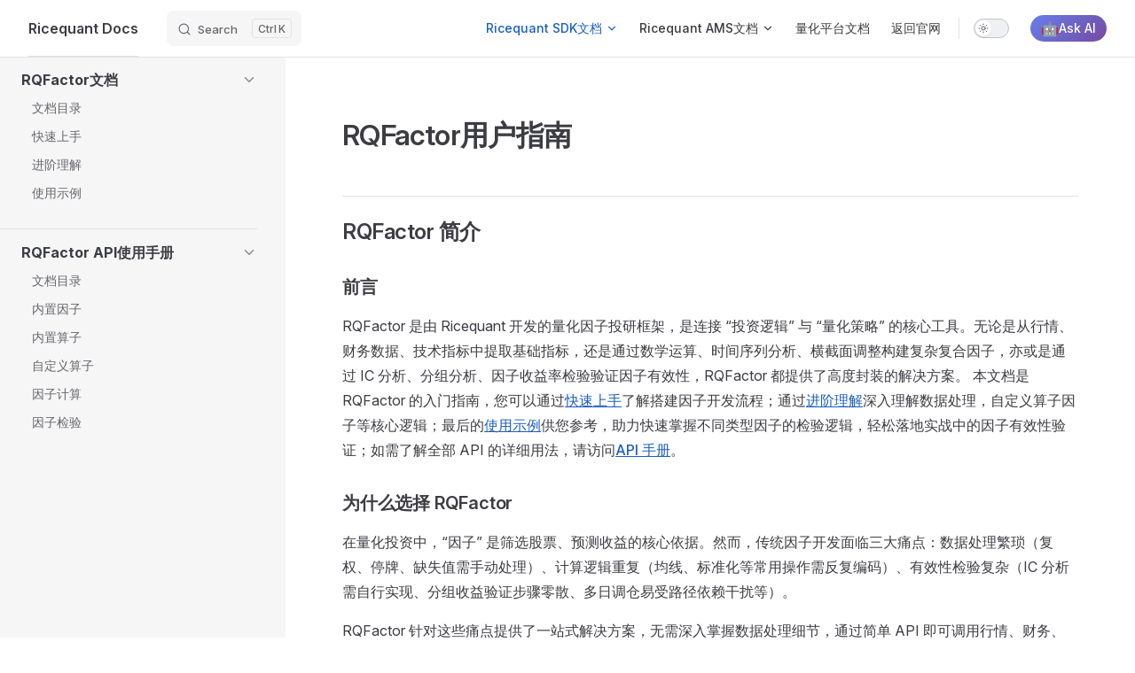

--- FILE ---
content_type: text/html; charset=utf-8
request_url: https://www.ricequant.com/doc/rqfactor/manual.html
body_size: 8435
content:
<!DOCTYPE html>
<html lang="en-US" dir="ltr">
  <head>
    <meta charset="utf-8">
    <meta name="viewport" content="width=device-width,initial-scale=1">
    <title>页面重定向 - RQFactor | Ricequant Docs</title>
    <meta name="description" content="米筐公开文档知识库">
    <meta name="generator" content="VitePress v1.6.3">
    <link rel="preload stylesheet" href="/doc/assets/style.SgDjQCTJ.css" as="style">
    <link rel="preload stylesheet" href="/doc/vp-icons.css" as="style">
    
    <script type="module" src="/doc/assets/app.DSg9ZQaq.js"></script>
    <link rel="preload" href="/doc/assets/inter-roman-latin.Di8DUHzh.woff2" as="font" type="font/woff2" crossorigin="">
    <link rel="modulepreload" href="/doc/assets/chunks/theme.CVg3HzyM.js">
    <link rel="modulepreload" href="/doc/assets/chunks/framework.WovJXy1a.js">
    <link rel="modulepreload" href="/doc/assets/chunks/RedirectPage.DGtHTKmg.js">
    <link rel="modulepreload" href="/doc/assets/rqfactor_manual.md.DTBV_nx7.lean.js">
    <meta name="referrer" content="strict-origin-when-cross-origin">
    <meta name="renderer" content="webkit">
    <meta http-equiv="X-UA-Compatible" content="IE=edge,chrome=1">
    <meta name="format-detection" content="telephone=no,email=no">
    <link rel="icon" href="/doc/favicon.ico">
    <script type="text/javascript">(function(a,c,t,n,e){a[e]=a[e]||function(){(a[e].q=a[e].q||[]).push(arguments)},t=c.createElement("script"),tag=c.getElementsByTagName("script")[0],t.async=1,t.src="https://"+n,t.setAttribute("data-domain",window.location.hostname==="www.ricequant.com"?"ricequant.com":"anka.ricequant.com"),tag.parentNode.insertBefore(t,tag)})(window,document,"script","plausible.ricequant.com/js/script.js","plausible");</script>
    <script id="check-dark-mode">(()=>{const e=localStorage.getItem("vitepress-theme-appearance")||"auto",a=window.matchMedia("(prefers-color-scheme: dark)").matches;(!e||e==="auto"?a:e==="dark")&&document.documentElement.classList.add("dark")})();</script>
    <script id="check-mac-os">document.documentElement.classList.toggle("mac",/Mac|iPhone|iPod|iPad/i.test(navigator.platform));</script>
  </head>
  <body>
    <div id="app"><div class="Layout" data-v-5d98c3a5><!--[--><!--]--><!--[--><span tabindex="-1" data-v-0b0ada53></span><a href="#VPContent" class="VPSkipLink visually-hidden" data-v-0b0ada53>Skip to content</a><!--]--><!----><header class="VPNav" data-v-5d98c3a5 data-v-ae24b3ad><div class="VPNavBar" data-v-ae24b3ad data-v-6aa21345><div class="wrapper" data-v-6aa21345><div class="container" data-v-6aa21345><div class="title" data-v-6aa21345><div class="VPNavBarTitle has-sidebar" data-v-6aa21345 data-v-1168a8e4><a class="title" href="/doc/" data-v-1168a8e4><!--[--><!--]--><!----><span data-v-1168a8e4>Ricequant Docs</span><!--[--><!--]--></a></div></div><div class="content" data-v-6aa21345><div class="content-body" data-v-6aa21345><!--[--><!--]--><div class="VPNavBarSearch search" data-v-6aa21345><!--[--><!----><div id="docsearch"><button type="button" class="DocSearch DocSearch-Button" aria-label="Search"><span class="DocSearch-Button-Container"><span class="vp-icon DocSearch-Search-Icon"></span><span class="DocSearch-Button-Placeholder">Search</span></span><span class="DocSearch-Button-Keys"><kbd class="DocSearch-Button-Key"></kbd><kbd class="DocSearch-Button-Key">K</kbd></span></button></div><!--]--></div><nav aria-labelledby="main-nav-aria-label" class="VPNavBarMenu menu" data-v-6aa21345 data-v-dc692963><span id="main-nav-aria-label" class="visually-hidden" data-v-dc692963> Main Navigation </span><!--[--><!--[--><div class="VPFlyout VPNavBarMenuGroup" data-v-dc692963 data-v-cf11d7a2><button type="button" class="button" aria-haspopup="true" aria-expanded="false" data-v-cf11d7a2><span class="text" data-v-cf11d7a2><!----><span data-v-cf11d7a2>Ricequant SDK文档</span><span class="vpi-chevron-down text-icon" data-v-cf11d7a2></span></span></button><div class="menu" data-v-cf11d7a2><div class="VPMenu" data-v-cf11d7a2 data-v-b98bc113><div class="items" data-v-b98bc113><!--[--><!--[--><div class="VPMenuLink" data-v-b98bc113 data-v-35975db6><a class="VPLink link" href="/doc/rqsdk/index-rqsdk" data-v-35975db6><!--[--><span data-v-35975db6>RQSDK快速上手</span><!--]--></a></div><!--]--><!--[--><div class="VPMenuGroup" data-v-b98bc113 data-v-69e747b5><p class="title" data-v-69e747b5>RQData - 金融数据 API</p><!--[--><!--[--><div class="VPMenuLink" data-v-69e747b5 data-v-35975db6><a class="VPLink link" href="/doc/rqdata/python/index-rqdatac" data-v-35975db6><!--[--><span data-v-35975db6>Python API文档</span><!--]--></a></div><!--]--><!--[--><div class="VPMenuLink" data-v-69e747b5 data-v-35975db6><a class="VPLink link" href="/doc/rqdata/http/index-rqdatah" data-v-35975db6><!--[--><span data-v-35975db6>Http API文档</span><!--]--></a></div><!--]--><!--]--></div><!--]--><!--[--><div class="VPMenuGroup" data-v-b98bc113 data-v-69e747b5><p class="title" data-v-69e747b5>RQAlpha Plus - 回测框架</p><!--[--><!--[--><div class="VPMenuLink" data-v-69e747b5 data-v-35975db6><a class="VPLink link" href="/doc/rqalpha-plus/doc/index-rqalphaplus" data-v-35975db6><!--[--><span data-v-35975db6>使用教程</span><!--]--></a></div><!--]--><!--[--><div class="VPMenuLink" data-v-69e747b5 data-v-35975db6><a class="VPLink link" href="/doc/rqalpha-plus/api/index-rqalphaplus" data-v-35975db6><!--[--><span data-v-35975db6>API使用手册</span><!--]--></a></div><!--]--><!--]--></div><!--]--><!--[--><div class="VPMenuGroup" data-v-b98bc113 data-v-69e747b5><p class="title" data-v-69e747b5>RQFactor - 因子投研工具</p><!--[--><!--[--><div class="VPMenuLink" data-v-69e747b5 data-v-35975db6><a class="VPLink link" href="/doc/rqfactor/manual/index-rqfactor" data-v-35975db6><!--[--><span data-v-35975db6>使用教程</span><!--]--></a></div><!--]--><!--[--><div class="VPMenuLink" data-v-69e747b5 data-v-35975db6><a class="VPLink link" href="/doc/rqfactor/api/index-rqfactor" data-v-35975db6><!--[--><span data-v-35975db6>API使用手册</span><!--]--></a></div><!--]--><!--]--></div><!--]--><!--[--><div class="VPMenuGroup" data-v-b98bc113 data-v-69e747b5><p class="title" data-v-69e747b5>RQOptimizer - 股票组合优化器</p><!--[--><!--[--><div class="VPMenuLink" data-v-69e747b5 data-v-35975db6><a class="VPLink link" href="/doc/rqoptimize/doc/index-rqoptimize" data-v-35975db6><!--[--><span data-v-35975db6>使用教程</span><!--]--></a></div><!--]--><!--[--><div class="VPMenuLink" data-v-69e747b5 data-v-35975db6><a class="VPLink link" href="/doc/rqoptimize/api/index-rqoptimize" data-v-35975db6><!--[--><span data-v-35975db6>API使用手册</span><!--]--></a></div><!--]--><!--]--></div><!--]--><!--[--><div class="VPMenuGroup" data-v-b98bc113 data-v-69e747b5><p class="title" data-v-69e747b5>RQPAttr - 绩效归因工具</p><!--[--><!--[--><div class="VPMenuLink" data-v-69e747b5 data-v-35975db6><a class="VPLink link" href="/doc/rqpattr/doc/index-rqpattr" data-v-35975db6><!--[--><span data-v-35975db6>使用教程</span><!--]--></a></div><!--]--><!--[--><div class="VPMenuLink" data-v-69e747b5 data-v-35975db6><a class="VPLink link" href="/doc/rqpattr/api/index-rqpattr" data-v-35975db6><!--[--><span data-v-35975db6>API使用手册</span><!--]--></a></div><!--]--><!--]--></div><!--]--><!--]--></div><!--[--><!--]--></div></div></div><!--]--><!--[--><div class="VPFlyout VPNavBarMenuGroup" data-v-dc692963 data-v-cf11d7a2><button type="button" class="button" aria-haspopup="true" aria-expanded="false" data-v-cf11d7a2><span class="text" data-v-cf11d7a2><!----><span data-v-cf11d7a2>Ricequant AMS文档</span><span class="vpi-chevron-down text-icon" data-v-cf11d7a2></span></span></button><div class="menu" data-v-cf11d7a2><div class="VPMenu" data-v-cf11d7a2 data-v-b98bc113><div class="items" data-v-b98bc113><!--[--><!--[--><div class="VPMenuLink" data-v-b98bc113 data-v-35975db6><a class="VPLink link" href="/doc/rqams/" data-v-35975db6><!--[--><span data-v-35975db6>RQAMS 用户说明文档</span><!--]--></a></div><!--]--><!--[--><div class="VPMenuLink" data-v-b98bc113 data-v-35975db6><a class="VPLink link" href="/doc/rqamsc/" data-v-35975db6><!--[--><span data-v-35975db6>RQAMSC 说明文档</span><!--]--></a></div><!--]--><!--]--></div><!--[--><!--]--></div></div></div><!--]--><!--[--><a class="VPLink link VPNavBarMenuLink" href="/doc/quant/" tabindex="0" data-v-dc692963 data-v-e56f3d57><!--[--><span data-v-e56f3d57>量化平台文档</span><!--]--></a><!--]--><!--[--><a class="VPLink link vp-external-link-icon VPNavBarMenuLink" href="https://www.ricequant.com/welcome/" target="_self" rel="noreferrer" tabindex="0" data-v-dc692963 data-v-e56f3d57><!--[--><span data-v-e56f3d57>返回官网</span><!--]--></a><!--]--><!--]--></nav><!----><div class="VPNavBarAppearance appearance" data-v-6aa21345 data-v-6c893767><button class="VPSwitch VPSwitchAppearance" type="button" role="switch" title aria-checked="false" data-v-6c893767 data-v-5337faa4 data-v-1d5665e3><span class="check" data-v-1d5665e3><span class="icon" data-v-1d5665e3><!--[--><span class="vpi-sun sun" data-v-5337faa4></span><span class="vpi-moon moon" data-v-5337faa4></span><!--]--></span></span></button></div><!----><div class="VPFlyout VPNavBarExtra extra" data-v-6aa21345 data-v-bb2aa2f0 data-v-cf11d7a2><button type="button" class="button" aria-haspopup="true" aria-expanded="false" aria-label="extra navigation" data-v-cf11d7a2><span class="vpi-more-horizontal icon" data-v-cf11d7a2></span></button><div class="menu" data-v-cf11d7a2><div class="VPMenu" data-v-cf11d7a2 data-v-b98bc113><!----><!--[--><!--[--><!----><div class="group" data-v-bb2aa2f0><div class="item appearance" data-v-bb2aa2f0><p class="label" data-v-bb2aa2f0>Appearance</p><div class="appearance-action" data-v-bb2aa2f0><button class="VPSwitch VPSwitchAppearance" type="button" role="switch" title aria-checked="false" data-v-bb2aa2f0 data-v-5337faa4 data-v-1d5665e3><span class="check" data-v-1d5665e3><span class="icon" data-v-1d5665e3><!--[--><span class="vpi-sun sun" data-v-5337faa4></span><span class="vpi-moon moon" data-v-5337faa4></span><!--]--></span></span></button></div></div></div><!----><!--]--><!--]--></div></div></div><!--[--><!--[--><!--[--><div class="ask-ai-container" data-v-672a917f><button class="ask-ai-btn" title="Ask AI" data-v-672a917f><span class="ask-ai-icon" data-v-672a917f>🤖</span> Ask AI </button><!--[--><div class="el-overlay el-modal-dialog" style="z-index:2155;display:none;"><!--[--><div role="dialog" aria-modal="true" aria-labelledby="el-id-2088-308" aria-describedby="el-id-2088-309" class="el-overlay-dialog" style=""><!--[--><!--]--></div><!--]--></div><!--]--></div><!--]--><!--]--><!--]--><button type="button" class="VPNavBarHamburger hamburger" aria-label="mobile navigation" aria-expanded="false" aria-controls="VPNavScreen" data-v-6aa21345 data-v-e5dd9c1c><span class="container" data-v-e5dd9c1c><span class="top" data-v-e5dd9c1c></span><span class="middle" data-v-e5dd9c1c></span><span class="bottom" data-v-e5dd9c1c></span></span></button></div></div></div></div><div class="divider" data-v-6aa21345><div class="divider-line" data-v-6aa21345></div></div></div><!----></header><div class="VPLocalNav has-sidebar empty" data-v-5d98c3a5 data-v-a6f0e41e><div class="container" data-v-a6f0e41e><button class="menu" aria-expanded="false" aria-controls="VPSidebarNav" data-v-a6f0e41e><span class="vpi-align-left menu-icon" data-v-a6f0e41e></span><span class="menu-text" data-v-a6f0e41e>Menu</span></button><div class="VPLocalNavOutlineDropdown" style="--vp-vh:0px;" data-v-a6f0e41e data-v-8a42e2b4><button data-v-8a42e2b4>Return to top</button><!----></div></div></div><aside class="VPSidebar" data-v-5d98c3a5 data-v-4aeeb287><div class="curtain" data-v-4aeeb287></div><nav class="nav" id="VPSidebarNav" aria-labelledby="sidebar-aria-label" tabindex="-1" data-v-4aeeb287><span class="visually-hidden" id="sidebar-aria-label" data-v-4aeeb287> Sidebar Navigation </span><!--[--><div class="no-transition group" data-v-53d09b77><section class="VPSidebarItem level-0 collapsible" data-v-53d09b77 data-v-93dd1d84><div class="item" role="button" tabindex="0" data-v-93dd1d84><h2 class="text" data-v-93dd1d84>RQFactor文档</h2><!----><div class="caret" role="button" aria-label="toggle section" tabindex="0" data-v-93dd1d84><span class="vpi-chevron-right caret-icon" data-v-93dd1d84></span></div></div><div class="items" data-v-93dd1d84><!--[--><div class="VPSidebarItem level-1 is-link" data-v-93dd1d84 data-v-93dd1d84><div class="item" data-v-93dd1d84><a class="link VPLink" href="/doc/rqfactor/manual/index-rqfactor" data-v-93dd1d84><p class="text" data-v-93dd1d84>文档目录</p></a><!----><!----></div><!----></div><div class="VPSidebarItem level-1 is-link" data-v-93dd1d84 data-v-93dd1d84><div class="item" data-v-93dd1d84><a class="link VPLink" href="/doc/rqfactor/manual/quick-start" data-v-93dd1d84><p class="text" data-v-93dd1d84>快速上手</p></a><!----><!----></div><!----></div><div class="VPSidebarItem level-1 is-link" data-v-93dd1d84 data-v-93dd1d84><div class="item" data-v-93dd1d84><a class="link VPLink" href="/doc/rqfactor/manual/advance-tutorial" data-v-93dd1d84><p class="text" data-v-93dd1d84>进阶理解</p></a><!----><!----></div><!----></div><div class="VPSidebarItem level-1 is-link" data-v-93dd1d84 data-v-93dd1d84><div class="item" data-v-93dd1d84><a class="link VPLink" href="/doc/rqfactor/manual/example" data-v-93dd1d84><p class="text" data-v-93dd1d84>使用示例</p></a><!----><!----></div><!----></div><!--]--></div></section></div><div class="no-transition group" data-v-53d09b77><section class="VPSidebarItem level-0 collapsible" data-v-53d09b77 data-v-93dd1d84><div class="item" role="button" tabindex="0" data-v-93dd1d84><h2 class="text" data-v-93dd1d84>RQFactor API使用手册</h2><!----><div class="caret" role="button" aria-label="toggle section" tabindex="0" data-v-93dd1d84><span class="vpi-chevron-right caret-icon" data-v-93dd1d84></span></div></div><div class="items" data-v-93dd1d84><!--[--><div class="VPSidebarItem level-1 is-link" data-v-93dd1d84 data-v-93dd1d84><div class="item" data-v-93dd1d84><a class="link VPLink" href="/doc/rqfactor/api/index-rqfactor" data-v-93dd1d84><p class="text" data-v-93dd1d84>文档目录</p></a><!----><!----></div><!----></div><div class="VPSidebarItem level-1 is-link" data-v-93dd1d84 data-v-93dd1d84><div class="item" data-v-93dd1d84><a class="link VPLink" href="/doc/rqfactor/api/biult-in-factor" data-v-93dd1d84><p class="text" data-v-93dd1d84>内置因子</p></a><!----><!----></div><!----></div><div class="VPSidebarItem level-1 is-link" data-v-93dd1d84 data-v-93dd1d84><div class="item" data-v-93dd1d84><a class="link VPLink" href="/doc/rqfactor/api/built-in-operators" data-v-93dd1d84><p class="text" data-v-93dd1d84>内置算子</p></a><!----><!----></div><!----></div><div class="VPSidebarItem level-1 is-link" data-v-93dd1d84 data-v-93dd1d84><div class="item" data-v-93dd1d84><a class="link VPLink" href="/doc/rqfactor/api/custom-operators" data-v-93dd1d84><p class="text" data-v-93dd1d84>自定义算子</p></a><!----><!----></div><!----></div><div class="VPSidebarItem level-1 is-link" data-v-93dd1d84 data-v-93dd1d84><div class="item" data-v-93dd1d84><a class="link VPLink" href="/doc/rqfactor/api/factor-calculation" data-v-93dd1d84><p class="text" data-v-93dd1d84>因子计算</p></a><!----><!----></div><!----></div><div class="VPSidebarItem level-1 is-link" data-v-93dd1d84 data-v-93dd1d84><div class="item" data-v-93dd1d84><a class="link VPLink" href="/doc/rqfactor/api/factor-test" data-v-93dd1d84><p class="text" data-v-93dd1d84>因子检验</p></a><!----><!----></div><!----></div><!--]--></div></section></div><!--]--></nav></aside><div class="VPContent has-sidebar" id="VPContent" data-v-5d98c3a5 data-v-1428d186><div class="VPPage" data-v-1428d186><!--[--><!--]--><div style="position:relative;"><div><div class="redirect-container" data-v-3ac6b57b><h1 class="redirect-title" data-v-3ac6b57b>页面重定向中</h1><p class="redirect-subtitle" data-v-3ac6b57b><span class="spinner" data-v-3ac6b57b></span> 正在为您跳转到新页面</p><div class="info-box" data-v-3ac6b57b><p data-v-3ac6b57b><strong data-v-3ac6b57b>提示：</strong>如果页面未能自动跳转，请点击上方的&quot;立即跳转&quot;按钮，或者 <a href="/doc/rqfactor/manual/index-rqfactor" data-v-3ac6b57b>点击这里</a> 手动跳转到目标页面。 </p></div></div><meta http-equiv="refresh" content="0;url=/doc/rqfactor/manual/index-rqfactor"></div></div><!--[--><!--]--></div></div><!----><!--[--><!--]--></div></div>
    <script>window.__VP_HASH_MAP__=JSON.parse("{\"faq_form.md\":\"cYDBtPLf\",\"faq_index.md\":\"D7m88Z3i\",\"faq_nav_hot-issue_call-auction-data.md\":\"D6t_SBbZ\",\"faq_nav_hot-issue_capital-limit.md\":\"bo24s_t6\",\"faq_nav_hot-issue_data-backtesting.md\":\"BPsag8gv\",\"faq_nav_hot-issue_data-update-frequency.md\":\"BUbxOumI\",\"faq_nav_hot-issue_own-data-source.md\":\"BZnNJYFg\",\"faq_nav_pricing-question_enterprise.md\":\"BFKZt1zK\",\"faq_nav_pricing-question_license-email.md\":\"qkehJUCe\",\"faq_nav_pricing-question_payment.md\":\"B-EHFUmy\",\"faq_nav_pricing-question_personal-purchase.md\":\"B15T9FuY\",\"faq_nav_pricing-question_purchase-separately.md\":\"BffRLnen\",\"faq_nav_user-manual_notebook-user-manual.md\":\"CMiOH2zO\",\"faq_nav_user-manual_parameter-tuning.md\":\"DzPtm86H\",\"faq_nav_user-manual_rqams-user-manual.md\":\"mjATOedV\",\"faq_nav_user-manual_rqdata-user-manual.md\":\"BG-14fLd\",\"faq_nav_user-manual_stratage-methade.md\":\"Bg4zL2MS\",\"faq_quant_bt-question_backtest-config.md\":\"IFaR5Eyj\",\"faq_quant_bt-question_backtest-data-printing-price-error.md\":\"BEIA42bg\",\"faq_quant_bt-question_before-after-parameter-tuning.md\":\"CiHPqa7e\",\"faq_quant_bt-question_current-snapshot-question.md\":\"D-JIZ79s\",\"faq_quant_bt-question_handle-tick-connot-use-plot.md\":\"kh5VqeFr\",\"faq_quant_bt-question_minimum-handling-fee.md\":\"CLXImccF\",\"faq_quant_bt-question_parameter-tuning-problem.md\":\"Dr8OqC-U\",\"faq_quant_bt-question_remove-restrictions-on-the-amount-of-funds.md\":\"DSguYy7H\",\"faq_quant_bt-question_remove-the-volume-limit.md\":\"CUMjg_J7\",\"faq_quant_bt-question_tick-object-for-a-specific-contract.md\":\"CWznn4dk\",\"faq_quant_bt-question_tick-suppot-handle-bar-or-not.md\":\"1nYm3UX_\",\"faq_quant_bt-question_twap-vwap.md\":\"p_u72fmF\",\"faq_quant_bt-question_two-backtest-results-are-inconsistent.md\":\"B3YYoqOZ\",\"faq_quant_bt-question_volume-limit.md\":\"D0Uqk23F\",\"faq_quant_pt-question_how-to-play-pt.md\":\"DIpg50es\",\"faq_quant_pt-question_pt-only-carried-out-init.md\":\"CGdWLMXL\",\"faq_quant_pt-question_set-the-corresponding-parameters.md\":\"DcCVy9f3\",\"faq_quant_research-question_60-m-data.md\":\"hqcN-CPZ\",\"faq_quant_research-question_diff-with-other-data.md\":\"D28amoWj\",\"faq_quant_research-question_index-components.md\":\"CboZ7-jf\",\"faq_quant_research-question_to-csv.md\":\"BtDg6Kw7\",\"faq_rqams_basic-introduction_effect-of-rqams.md\":\"Clh7EhYS\",\"faq_rqams_basic-introduction_highlight-function-of-rqams.md\":\"aLpNpodh\",\"faq_rqams_basic-introduction_what-is-rqams.md\":\"BKv3PxeT\",\"faq_rqams_basic-introduction_what-types-of-institutions.md\":\"C5Ja2zeV\",\"faq_rqams_capital-adjustment_question-1.md\":\"BCUGXsSS\",\"faq_rqams_capital-adjustment_question-2.md\":\"CVID_Yqq\",\"faq_rqams_capital-adjustment_question-3.md\":\"CaICWYuB\",\"faq_rqams_capital-adjustment_question-4.md\":\"CvSmMbE-\",\"faq_rqams_create-product_combination-asset-unit-product.md\":\"BVrhNFQS\",\"faq_rqams_create-product_establish-stock-futures-hedging.md\":\"kR23aR-x\",\"faq_rqams_create-product_failed-to-upload-valuation-table.md\":\"DyqJqnWq\",\"faq_rqams_create-product_import-local-strategy-into-ams.md\":\"TInlj-1l\",\"faq_rqams_create-product_import-streaming-files.md\":\"rR6evEMr\",\"faq_rqams_create-product_three-tier-account-structure.md\":\"Ba_8o9FR\",\"faq_rqams_data-processing_ex-rights-and-ex-dividends-price-data.md\":\"BKmOqlwG\",\"faq_rqams_data-processing_profit-and-loss-of-the-day-is-zero.md\":\"C5HZSjxW\",\"faq_rqams_data-processing_public-equity-daily-net-worth-data.md\":\"BbjbOV39\",\"faq_rqams_data-processing_total-market-value-and-unit-net-worth-data.md\":\"Bwxe0u7n\",\"faq_rqdata_api-question_api-of-financial-factor.md\":\"CuTBlHq7\",\"faq_rqdata_api-question_attribute-error.md\":\"DcFNS62z\",\"faq_rqdata_api-question_diff-of-get-fundamentals-with-get-factor.md\":\"DImP5Tr4\",\"faq_rqdata_api-question_diff-of-get-price-with-get-ticks-with-current-snapshot.md\":\"BG3lpshI\",\"faq_rqdata_api-question_tick-size.md\":\"e1lIzFLs\",\"faq_rqdata_data-question_access-logic-of-get-fundamentals.md\":\"B2-LWoGo\",\"faq_rqdata_data-question_csi-300.md\":\"DSW41P2j\",\"faq_rqdata_data-question_cultural-commodity-index.md\":\"BxW38eJw\",\"faq_rqdata_data-question_data-after-restoration.md\":\"GvD4Kd7G\",\"faq_rqdata_data-question_data-from-zhengshang-1.md\":\"BZ8MZUDB\",\"faq_rqdata_data-question_diff-of-get-ticks-with-get-price.md\":\"VLvD18Hf\",\"faq_rqdata_data-question_diff-of-real-time-with-history.md\":\"DoB-lEm-\",\"faq_rqdata_data-question_get-fundamentals.md\":\"D6vMcXG6\",\"faq_rqdata_data-question_min-line-diff.md\":\"Dqksu_5m\",\"faq_rqdata_data-question_minute-k-line-synthesis-logic.md\":\"D8hw8twY\",\"faq_rqdata_data-question_price-accuracy-of-get-price.md\":\"B_czwPHC\",\"faq_rqdata_data-question_repeated-timestamp-ticks-in-zhengshang.md\":\"BykWWIWa\",\"faq_rqdata_data-question_source-of-tick.md\":\"Dipr2pzK\",\"faq_rqdata_data-question_timestamp-of-tick.md\":\"LCyOo_tS\",\"faq_rqdata_data-question_turn-over-and-volume-is-zero.md\":\"BIiEVSUV\",\"faq_rqdata_data-question_volume-of-tick.md\":\"C2pgi7L9\",\"faq_rqdata_data-question_volume-restoration.md\":\"COtx8v6G\",\"faq_rqdata_environmental-configuration_configure-mac-version-license.md\":\"CGaWGuh2\",\"faq_rqdata_environmental-configuration_quota-exceeded-error.md\":\"DG49TgsU\",\"faq_rqdata_environmental-configuration_rqdata-init-question-license.md\":\"DpvZ4BMX\",\"faq_rqdata_environmental-configuration_rqdata-init-question-num.md\":\"D04XEM5f\",\"faq_rqdata_environmental-configuration_user-auth-failed.md\":\"CQNIZk_d\",\"faq_rqdata_other-rqdata-question_data-synthesis-logic.md\":\"t3RPW9AJ\",\"faq_rqdata_other-rqdata-question_data-update.md\":\"BLK4s3fC\",\"faq_rqoptimizer_environmental-configuration_optimizer-environmental.md\":\"CiyMuaOe\",\"faq_rqoptimizer_environmental-configuration_optimizer-usecase.md\":\"BzJcX9w8\",\"faq_rqoptimizer_other-questions_get-free-trial.md\":\"10BZIicC\",\"faq_rqoptimizer_other-questions_graphic-interface.md\":\"ZzUqOwQ3\",\"index.md\":\"Dfy89LkP\",\"quant_backtest.md\":\"CHUEeC7t\",\"quant_factor-system.md\":\"ByEZef74\",\"quant_faq.md\":\"DK3F36-V\",\"quant_index.md\":\"CHZHn4zq\",\"quant_others.md\":\"RfIyWmL5\",\"quant_pt.md\":\"DVejJ1Pp\",\"quant_research-new.md\":\"DTsANwp-\",\"quant_research.md\":\"2KKQeVih\",\"quant_strategy-api.md\":\"D8AeMbd5\",\"quant_strategy-cooperation.md\":\"CkGkL5-J\",\"quant_strategy-sample.md\":\"1ZpfVjGY\",\"quant_technical-analysis.md\":\"BUvDKuPJ\",\"rqalpha-plus_api_callback.md\":\"Mh7WCSzO\",\"rqalpha-plus_api_config.md\":\"BUsQWVoq\",\"rqalpha-plus_api_data-api.md\":\"1swlF4tw\",\"rqalpha-plus_api_entrypoint.md\":\"B4Ui11Y_\",\"rqalpha-plus_api_enums.md\":\"BJZl8C3E\",\"rqalpha-plus_api_index-rqalphaplus.md\":\"BfHIyChY\",\"rqalpha-plus_api_index.md\":\"DJw5LtDv\",\"rqalpha-plus_api_order-api.md\":\"Bb55BJ6a\",\"rqalpha-plus_api_other-api.md\":\"C5nOFOiA\",\"rqalpha-plus_api_position-api.md\":\"Bjcqxe5L\",\"rqalpha-plus_api_transfer-financing-api.md\":\"FdePJhsX\",\"rqalpha-plus_api_types.md\":\"fm_kmj5Z\",\"rqalpha-plus_doc_advance-tutorial.md\":\"nj0U27h5\",\"rqalpha-plus_doc_changelogs.md\":\"eNCCGUjn\",\"rqalpha-plus_doc_example.md\":\"B0HsURPT\",\"rqalpha-plus_doc_index-rqalphaplus.md\":\"DbWAw1hy\",\"rqalpha-plus_doc_question.md\":\"BVQCbzQp\",\"rqalpha-plus_doc_quick-start.md\":\"BiRw4ZfK\",\"rqalpha-plus_tutorial.md\":\"rHOtJw65\",\"rqams_index.md\":\"SslaEseu\",\"rqamsc_index.md\":\"CVfTwIIm\",\"rqcufactor_api.md\":\"D0-3fDn8\",\"rqcufactor_faq.md\":\"DrL9aB6N\",\"rqcufactor_manual.md\":\"CCUcjxDq\",\"rqdata_http_data-process.md\":\"ck3A8UXS\",\"rqdata_http_examples.md\":\"LuKQ5fpS\",\"rqdata_http_index-rqdatah.md\":\"CZWMj0Tn\",\"rqdata_http_index.md\":\"D2fv2o8_\",\"rqdata_http_interface-method.md\":\"DGJdjJf5\",\"rqdata_python_alternative-data.md\":\"CFy6qMCy\",\"rqdata_python_changelogs.md\":\"DcLct5J2\",\"rqdata_python_convertible-mod.md\":\"KRcDVQbp\",\"rqdata_python_fund-mod.md\":\"DdRFos-1\",\"rqdata_python_futures-mod.md\":\"BgQqlkT5\",\"rqdata_python_generic-api.md\":\"DZzWt6KK\",\"rqdata_python_index-rqdatac.md\":\"Dfua5NbY\",\"rqdata_python_index.md\":\"8zXzNfPn\",\"rqdata_python_indices-mod.md\":\"B_4n9Y9p\",\"rqdata_python_macro-economy.md\":\"rHaTPwR0\",\"rqdata_python_manual.md\":\"BZJw2sAg\",\"rqdata_python_options-mod.md\":\"nE38qb1o\",\"rqdata_python_repo.md\":\"BH28nO1q\",\"rqdata_python_ricequant-index.md\":\"Srrf2HQ-\",\"rqdata_python_risk-factors-mod.md\":\"c2sqP_Qm\",\"rqdata_python_spot-goods.md\":\"B3iWIBOS\",\"rqdata_python_stock-hk.md\":\"CFnuHEmh\",\"rqdata_python_stock-mod.md\":\"ByzkAcv9\",\"rqfactor_api.md\":\"CUN4l1wa\",\"rqfactor_api_biult-in-factor.md\":\"BA4JMIXq\",\"rqfactor_api_built-in-operators.md\":\"BttC8PRA\",\"rqfactor_api_custom-operators.md\":\"DSMn-1J1\",\"rqfactor_api_factor-calculation.md\":\"xDmg_i5N\",\"rqfactor_api_factor-test.md\":\"QwRk5nQz\",\"rqfactor_api_index-rqfactor.md\":\"CYvke5lg\",\"rqfactor_manual.md\":\"DTBV_nx7\",\"rqfactor_manual_advance-tutorial.md\":\"BjiR9N0C\",\"rqfactor_manual_example.md\":\"CLCZwM9v\",\"rqfactor_manual_index-rqfactor.md\":\"vI-ymlhJ\",\"rqfactor_manual_quick-start.md\":\"DzsWj7Tj\",\"rqfund_index.md\":\"C34IwbUl\",\"rqoptimize_api_index-rqoptimize.md\":\"C_RrgXER\",\"rqoptimize_api_optimizer.md\":\"DRBikOMx\",\"rqoptimize_api_select-stock.md\":\"LEAA2ngf\",\"rqoptimize_doc_example.md\":\"Ku-4Air9\",\"rqoptimize_doc_index-rqoptimize.md\":\"C5qrN5Tv\",\"rqoptimize_doc_quick-start.md\":\"8ednrX6_\",\"rqoptimizer_api_index.md\":\"gclsH9go\",\"rqoptimizer_index.md\":\"BbZIJ5cA\",\"rqpattr_api_index-rqpattr.md\":\"CYB4Gqfp\",\"rqpattr_api_pattr-api.md\":\"k7pQfQxI\",\"rqpattr_doc_example.md\":\"BSdmQCJt\",\"rqpattr_doc_index-rqpattr.md\":\"CFlqONgA\",\"rqpattr_doc_model-introduction.md\":\"BXTfvaA9\",\"rqpattr_index.md\":\"B8dAnZt6\",\"rqpro_future-trading.md\":\"ZSrtcMOI\",\"rqsdk_changelogs.md\":\"MC-stS0g\",\"rqsdk_index-rqsdk.md\":\"D1eZr9kv\",\"rqsdk_index.md\":\"wcefk70J\",\"rqsdk_manual-rqsdk.md\":\"DX0ZnOyI\",\"rqsdk_rqsdk-faq.md\":\"B0XK46u5\",\"search_index.md\":\"BPyrcYu_\"}");window.__VP_SITE_DATA__=JSON.parse("{\"lang\":\"en-US\",\"dir\":\"ltr\",\"title\":\"Ricequant Docs\",\"description\":\"米筐公开文档知识库\",\"base\":\"/doc/\",\"head\":[],\"router\":{\"prefetchLinks\":true},\"appearance\":true,\"themeConfig\":{\"lastUpdated\":{\"text\":\"Last Updated\"},\"outline\":{\"level\":[2,3]},\"search\":{\"provider\":\"algolia\",\"options\":{\"apiKey\":\"5b220d42276286938278b3f5dacac54b\",\"indexName\":\"ricequant\",\"appId\":\"WMAW4WDYFK\"}},\"nav\":[{\"text\":\"Ricequant SDK文档\",\"items\":[{\"text\":\"RQSDK快速上手\",\"link\":\"/rqsdk/index-rqsdk\"},{\"text\":\"RQData - 金融数据 API\",\"items\":[{\"text\":\"Python API文档\",\"link\":\"/rqdata/python/index-rqdatac\"},{\"text\":\"Http API文档\",\"link\":\"/rqdata/http/index-rqdatah\"}]},{\"text\":\"RQAlpha Plus - 回测框架\",\"items\":[{\"text\":\"使用教程\",\"link\":\"/rqalpha-plus/doc/index-rqalphaplus\"},{\"text\":\"API使用手册\",\"link\":\"/rqalpha-plus/api/index-rqalphaplus\"}]},{\"text\":\"RQFactor - 因子投研工具\",\"items\":[{\"text\":\"使用教程\",\"link\":\"/rqfactor/manual/index-rqfactor\"},{\"text\":\"API使用手册\",\"link\":\"/rqfactor/api/index-rqfactor\"}]},{\"text\":\"RQOptimizer - 股票组合优化器\",\"items\":[{\"text\":\"使用教程\",\"link\":\"/rqoptimize/doc/index-rqoptimize\"},{\"text\":\"API使用手册\",\"link\":\"/rqoptimize/api/index-rqoptimize\"}]},{\"text\":\"RQPAttr - 绩效归因工具\",\"items\":[{\"text\":\"使用教程\",\"link\":\"/rqpattr/doc/index-rqpattr\"},{\"text\":\"API使用手册\",\"link\":\"/rqpattr/api/index-rqpattr\"}]}]},{\"text\":\"Ricequant AMS文档\",\"items\":[{\"text\":\"RQAMS 用户说明文档\",\"link\":\"/rqams/\"},{\"text\":\"RQAMSC 说明文档\",\"link\":\"/rqamsc/\"}]},{\"text\":\"量化平台文档\",\"link\":\"/quant/\"},{\"text\":\"返回官网\",\"link\":\"https://www.ricequant.com/welcome/\",\"target\":\"_self\"}],\"sidebar\":{\"/rqsdk/\":[{\"text\":\"RQSDK快速上手\",\"collapsed\":false,\"items\":[{\"text\":\"文档目录\",\"link\":\"/rqsdk/index-rqsdk\"},{\"text\":\"操作手册\",\"link\":\"/rqsdk/manual-rqsdk\"},{\"text\":\"常见问题\",\"link\":\"/rqsdk/rqsdk-faq\"},{\"text\":\"更新履历\",\"link\":\"/rqsdk/changelogs\"}]}],\"/rqalpha-plus/\":[{\"text\":\"RQAlpha Plus文档\",\"collapsed\":false,\"items\":[{\"text\":\"文档目录\",\"link\":\"/rqalpha-plus/doc/index-rqalphaplus\"},{\"text\":\"快速上手\",\"link\":\"/rqalpha-plus/doc/quick-start\"},{\"text\":\"进阶教程\",\"link\":\"/rqalpha-plus/doc/advance-tutorial\"},{\"text\":\"常见问题\",\"link\":\"/rqalpha-plus/doc/question\"},{\"text\":\"示例策略\",\"link\":\"/rqalpha-plus/doc/example\"},{\"text\":\"更新履历\",\"link\":\"/rqalpha-plus/doc/changelogs\"}]},{\"text\":\"RQAlpha Plus API使用手册\",\"collapsed\":false,\"items\":[{\"text\":\"文档目录\",\"link\":\"/rqalpha-plus/api/index-rqalphaplus\"},{\"text\":\"参数配置\",\"link\":\"/rqalpha-plus/api/config\"},{\"text\":\"入口函数\",\"link\":\"/rqalpha-plus/api/entrypoint\"},{\"text\":\"约定函数\",\"link\":\"/rqalpha-plus/api/callback\"},{\"text\":\"买卖申赎接口\",\"link\":\"/rqalpha-plus/api/order-api\"},{\"text\":\"转账融资接口\",\"link\":\"/rqalpha-plus/api/transfer-financing-api\"},{\"text\":\"仓位查询接口\",\"link\":\"/rqalpha-plus/api/position-api\"},{\"text\":\"数据查询接口\",\"link\":\"/rqalpha-plus/api/data-api\"},{\"text\":\"其他接口\",\"link\":\"/rqalpha-plus/api/other-api\"},{\"text\":\"类\",\"link\":\"/rqalpha-plus/api/types\"},{\"text\":\"枚举常量\",\"link\":\"/rqalpha-plus/api/enums\"}]}],\"/rqdata/\":[{\"text\":\"RQData金融数据API文档\",\"collapsed\":false,\"items\":[{\"text\":\"文档目录\",\"link\":\"/rqdata/python/index-rqdatac\"},{\"text\":\"使用说明\",\"link\":\"/rqdata/python/manual\"},{\"text\":\"跨品种通用API\",\"link\":\"/rqdata/python/generic-api\"},{\"text\":\"A股\",\"link\":\"/rqdata/python/stock-mod\"},{\"text\":\"港股（公测版本）\",\"link\":\"/rqdata/python/stock-hk\"},{\"text\":\"金融、商品期货\",\"link\":\"/rqdata/python/futures-mod\"},{\"text\":\"金融、商品期权\",\"link\":\"/rqdata/python/options-mod\"},{\"text\":\"指数、场内基金\",\"link\":\"/rqdata/python/indices-mod\"},{\"text\":\"基金\",\"link\":\"/rqdata/python/fund-mod\"},{\"text\":\"可转债\",\"link\":\"/rqdata/python/convertible-mod\"},{\"text\":\"风险因子\",\"link\":\"/rqdata/python/risk-factors-mod\"},{\"text\":\"现货\",\"link\":\"/rqdata/python/spot-goods\"},{\"text\":\"货币市场\",\"link\":\"/rqdata/python/repo\"},{\"text\":\"宏观经济\",\"link\":\"/rqdata/python/macro-economy\"},{\"text\":\"另类数据\",\"link\":\"/rqdata/python/alternative-data\"},{\"text\":\"米筐特色指数\",\"link\":\"/rqdata/python/ricequant-index\"},{\"text\":\"更新履历\",\"link\":\"/rqdata/python/changelogs\"}]},{\"text\":\"RQData HTTP API文档\",\"collapsed\":false,\"items\":[{\"text\":\"文档目录\",\"link\":\"/rqdata/http/index-rqdatah\"},{\"text\":\"数据获取\",\"link\":\"/rqdata/http/data-process\"},{\"text\":\"请求示例\",\"link\":\"/rqdata/http/examples\"},{\"text\":\"接口方法\",\"link\":\"/rqdata/http/interface-method\"}]}],\"/quant/\":[{\"text\":\"量化平台文档\",\"collapsed\":false,\"items\":[{\"text\":\"简介\",\"link\":\"/quant/\"},{\"text\":\"投资研究\",\"link\":\"/quant/research\"},{\"text\":\"因子研究\",\"link\":\"/quant/factor-system\"},{\"text\":\"回测\",\"link\":\"/quant/backtest\"},{\"text\":\"模拟交易\",\"link\":\"/quant/pt\"},{\"text\":\"策略协作\",\"link\":\"/quant/strategy-cooperation\"},{\"text\":\"技术分析\",\"link\":\"/quant/technical-analysis\"},{\"text\":\"常见问题\",\"link\":\"/quant/faq\"},{\"text\":\"策略开发API\",\"link\":\"/quant/strategy-api\"},{\"text\":\"策略实例\",\"link\":\"/quant/strategy-sample\"},{\"text\":\"外部数据和 Python 模块\",\"link\":\"/quant/others\"}]}],\"/rqams\":[{\"text\":\"RQAMS Web 用户说明文档\",\"link\":\"/rqams/\"},{\"text\":\"RQAMS AMSC 用户说明文档\",\"link\":\"/rqamsc/\"}],\"/rqams-legacy/\":[{\"text\":\"RQAMS 用户说明文档\",\"collapsed\":false,\"items\":[{\"text\":\"简介\",\"link\":\"/rqams-legacy/\"},{\"text\":\"投后分析\",\"link\":\"/rqams-legacy/investment-analysis\"},{\"text\":\"风险管理\",\"link\":\"/rqams-legacy/risk-management\"},{\"text\":\"投资驾驶舱\",\"link\":\"/rqams-legacy/investment-overview\"},{\"text\":\"组合管理\",\"link\":\"/rqams-legacy/portfolio-management\"},{\"text\":\"分享给我\",\"link\":\"/rqams-legacy/share\"}]}],\"/rqfactor/\":[{\"text\":\"RQFactor文档\",\"collapsed\":false,\"items\":[{\"text\":\"文档目录\",\"link\":\"/rqfactor/manual/index-rqfactor\"},{\"text\":\"快速上手\",\"link\":\"/rqfactor/manual/quick-start\"},{\"text\":\"进阶理解\",\"link\":\"/rqfactor/manual/advance-tutorial\"},{\"text\":\"使用示例\",\"link\":\"/rqfactor/manual/example\"}]},{\"text\":\"RQFactor API使用手册\",\"collapsed\":false,\"items\":[{\"text\":\"文档目录\",\"link\":\"/rqfactor/api/index-rqfactor\"},{\"text\":\"内置因子\",\"link\":\"/rqfactor/api/biult-in-factor\"},{\"text\":\"内置算子\",\"link\":\"/rqfactor/api/built-in-operators\"},{\"text\":\"自定义算子\",\"link\":\"/rqfactor/api/custom-operators\"},{\"text\":\"因子计算\",\"link\":\"/rqfactor/api/factor-calculation\"},{\"text\":\"因子检验\",\"link\":\"/rqfactor/api/factor-test\"}]}],\"/rqcufactor/\":[{\"text\":\"RQCuFactor文档\",\"collapsed\":false,\"items\":[{\"text\":\"使用说明\",\"link\":\"/rqcufactor/manual\"},{\"text\":\"API文档\",\"link\":\"/rqcufactor/api\"},{\"text\":\"常见问题\",\"link\":\"/rqcufactor/faq\"}]}],\"/rqfund/\":[{\"text\":\"RQFund 文档\",\"link\":\"/rqfund/\"}],\"/rqpro/\":[{\"text\":\"RQPro文档\",\"collapsed\":false,\"items\":[{\"text\":\"期货交易\",\"link\":\"/rqpro/future-trading\"}]}],\"/rqoptimize/\":[{\"text\":\"RQOptimizer文档\",\"collapsed\":false,\"items\":[{\"text\":\"文档目录\",\"link\":\"/rqoptimize/doc/index-rqoptimize\"},{\"text\":\"快速上手\",\"link\":\"/rqoptimize/doc/quick-start\"},{\"text\":\"代码示例\",\"link\":\"/rqoptimize/doc/example\"}]},{\"text\":\"RQOptimizer API使用手册\",\"collapsed\":false,\"items\":[{\"text\":\"文档目录\",\"link\":\"/rqoptimize/api/index-rqoptimize\"},{\"text\":\"选股API\",\"link\":\"/rqoptimize/api/select-stock\"},{\"text\":\"优化器API\",\"link\":\"/rqoptimize/api/optimizer\"}]}],\"/rqpattr/\":[{\"text\":\"RQPattr文档\",\"collapsed\":false,\"items\":[{\"text\":\"文档目录\",\"link\":\"/rqpattr/doc/index-rqpattr\"},{\"text\":\"归因模型详解\",\"link\":\"/rqpattr/doc/model-introduction\"},{\"text\":\"代码示例\",\"link\":\"/rqpattr/doc/example\"}]},{\"text\":\"RQPattr API使用手册\",\"collapsed\":false,\"items\":[{\"text\":\"API使用手册\",\"link\":\"/rqpattr/api/index-rqpattr\"}]}]}},\"locales\":{},\"scrollOffset\":134,\"cleanUrls\":true}");</script>
    
  </body>
</html>

--- FILE ---
content_type: text/html; charset=utf-8
request_url: https://www.ricequant.com/doc/rqfactor/manual/index-rqfactor
body_size: 10938
content:
<!DOCTYPE html>
<html lang="en-US" dir="ltr">
  <head>
    <meta charset="utf-8">
    <meta name="viewport" content="width=device-width,initial-scale=1">
    <title>RQFactor用户指南 | Ricequant Docs</title>
    <meta name="description" content="米筐公开文档知识库">
    <meta name="generator" content="VitePress v1.6.3">
    <link rel="preload stylesheet" href="/doc/assets/style.SgDjQCTJ.css" as="style">
    <link rel="preload stylesheet" href="/doc/vp-icons.css" as="style">
    
    <script type="module" src="/doc/assets/app.DSg9ZQaq.js"></script>
    <link rel="preload" href="/doc/assets/inter-roman-latin.Di8DUHzh.woff2" as="font" type="font/woff2" crossorigin="">
    <link rel="modulepreload" href="/doc/assets/chunks/theme.CVg3HzyM.js">
    <link rel="modulepreload" href="/doc/assets/chunks/framework.WovJXy1a.js">
    <link rel="modulepreload" href="/doc/assets/rqfactor_manual_index-rqfactor.md.vI-ymlhJ.lean.js">
    <meta name="referrer" content="strict-origin-when-cross-origin">
    <meta name="renderer" content="webkit">
    <meta http-equiv="X-UA-Compatible" content="IE=edge,chrome=1">
    <meta name="format-detection" content="telephone=no,email=no">
    <link rel="icon" href="/doc/favicon.ico">
    <script type="text/javascript">(function(a,c,t,n,e){a[e]=a[e]||function(){(a[e].q=a[e].q||[]).push(arguments)},t=c.createElement("script"),tag=c.getElementsByTagName("script")[0],t.async=1,t.src="https://"+n,t.setAttribute("data-domain",window.location.hostname==="www.ricequant.com"?"ricequant.com":"anka.ricequant.com"),tag.parentNode.insertBefore(t,tag)})(window,document,"script","plausible.ricequant.com/js/script.js","plausible");</script>
    <script id="check-dark-mode">(()=>{const e=localStorage.getItem("vitepress-theme-appearance")||"auto",a=window.matchMedia("(prefers-color-scheme: dark)").matches;(!e||e==="auto"?a:e==="dark")&&document.documentElement.classList.add("dark")})();</script>
    <script id="check-mac-os">document.documentElement.classList.toggle("mac",/Mac|iPhone|iPod|iPad/i.test(navigator.platform));</script>
  </head>
  <body>
    <div id="app"><div class="Layout" data-v-5d98c3a5><!--[--><!--]--><!--[--><span tabindex="-1" data-v-0b0ada53></span><a href="#VPContent" class="VPSkipLink visually-hidden" data-v-0b0ada53>Skip to content</a><!--]--><!----><header class="VPNav" data-v-5d98c3a5 data-v-ae24b3ad><div class="VPNavBar" data-v-ae24b3ad data-v-6aa21345><div class="wrapper" data-v-6aa21345><div class="container" data-v-6aa21345><div class="title" data-v-6aa21345><div class="VPNavBarTitle has-sidebar" data-v-6aa21345 data-v-1168a8e4><a class="title" href="/doc/" data-v-1168a8e4><!--[--><!--]--><!----><span data-v-1168a8e4>Ricequant Docs</span><!--[--><!--]--></a></div></div><div class="content" data-v-6aa21345><div class="content-body" data-v-6aa21345><!--[--><!--]--><div class="VPNavBarSearch search" data-v-6aa21345><!--[--><!----><div id="docsearch"><button type="button" class="DocSearch DocSearch-Button" aria-label="Search"><span class="DocSearch-Button-Container"><span class="vp-icon DocSearch-Search-Icon"></span><span class="DocSearch-Button-Placeholder">Search</span></span><span class="DocSearch-Button-Keys"><kbd class="DocSearch-Button-Key"></kbd><kbd class="DocSearch-Button-Key">K</kbd></span></button></div><!--]--></div><nav aria-labelledby="main-nav-aria-label" class="VPNavBarMenu menu" data-v-6aa21345 data-v-dc692963><span id="main-nav-aria-label" class="visually-hidden" data-v-dc692963> Main Navigation </span><!--[--><!--[--><div class="VPFlyout VPNavBarMenuGroup active" data-v-dc692963 data-v-cf11d7a2><button type="button" class="button" aria-haspopup="true" aria-expanded="false" data-v-cf11d7a2><span class="text" data-v-cf11d7a2><!----><span data-v-cf11d7a2>Ricequant SDK文档</span><span class="vpi-chevron-down text-icon" data-v-cf11d7a2></span></span></button><div class="menu" data-v-cf11d7a2><div class="VPMenu" data-v-cf11d7a2 data-v-b98bc113><div class="items" data-v-b98bc113><!--[--><!--[--><div class="VPMenuLink" data-v-b98bc113 data-v-35975db6><a class="VPLink link" href="/doc/rqsdk/index-rqsdk" data-v-35975db6><!--[--><span data-v-35975db6>RQSDK快速上手</span><!--]--></a></div><!--]--><!--[--><div class="VPMenuGroup" data-v-b98bc113 data-v-69e747b5><p class="title" data-v-69e747b5>RQData - 金融数据 API</p><!--[--><!--[--><div class="VPMenuLink" data-v-69e747b5 data-v-35975db6><a class="VPLink link" href="/doc/rqdata/python/index-rqdatac" data-v-35975db6><!--[--><span data-v-35975db6>Python API文档</span><!--]--></a></div><!--]--><!--[--><div class="VPMenuLink" data-v-69e747b5 data-v-35975db6><a class="VPLink link" href="/doc/rqdata/http/index-rqdatah" data-v-35975db6><!--[--><span data-v-35975db6>Http API文档</span><!--]--></a></div><!--]--><!--]--></div><!--]--><!--[--><div class="VPMenuGroup" data-v-b98bc113 data-v-69e747b5><p class="title" data-v-69e747b5>RQAlpha Plus - 回测框架</p><!--[--><!--[--><div class="VPMenuLink" data-v-69e747b5 data-v-35975db6><a class="VPLink link" href="/doc/rqalpha-plus/doc/index-rqalphaplus" data-v-35975db6><!--[--><span data-v-35975db6>使用教程</span><!--]--></a></div><!--]--><!--[--><div class="VPMenuLink" data-v-69e747b5 data-v-35975db6><a class="VPLink link" href="/doc/rqalpha-plus/api/index-rqalphaplus" data-v-35975db6><!--[--><span data-v-35975db6>API使用手册</span><!--]--></a></div><!--]--><!--]--></div><!--]--><!--[--><div class="VPMenuGroup" data-v-b98bc113 data-v-69e747b5><p class="title" data-v-69e747b5>RQFactor - 因子投研工具</p><!--[--><!--[--><div class="VPMenuLink" data-v-69e747b5 data-v-35975db6><a class="VPLink link active" href="/doc/rqfactor/manual/index-rqfactor" data-v-35975db6><!--[--><span data-v-35975db6>使用教程</span><!--]--></a></div><!--]--><!--[--><div class="VPMenuLink" data-v-69e747b5 data-v-35975db6><a class="VPLink link" href="/doc/rqfactor/api/index-rqfactor" data-v-35975db6><!--[--><span data-v-35975db6>API使用手册</span><!--]--></a></div><!--]--><!--]--></div><!--]--><!--[--><div class="VPMenuGroup" data-v-b98bc113 data-v-69e747b5><p class="title" data-v-69e747b5>RQOptimizer - 股票组合优化器</p><!--[--><!--[--><div class="VPMenuLink" data-v-69e747b5 data-v-35975db6><a class="VPLink link" href="/doc/rqoptimize/doc/index-rqoptimize" data-v-35975db6><!--[--><span data-v-35975db6>使用教程</span><!--]--></a></div><!--]--><!--[--><div class="VPMenuLink" data-v-69e747b5 data-v-35975db6><a class="VPLink link" href="/doc/rqoptimize/api/index-rqoptimize" data-v-35975db6><!--[--><span data-v-35975db6>API使用手册</span><!--]--></a></div><!--]--><!--]--></div><!--]--><!--[--><div class="VPMenuGroup" data-v-b98bc113 data-v-69e747b5><p class="title" data-v-69e747b5>RQPAttr - 绩效归因工具</p><!--[--><!--[--><div class="VPMenuLink" data-v-69e747b5 data-v-35975db6><a class="VPLink link" href="/doc/rqpattr/doc/index-rqpattr" data-v-35975db6><!--[--><span data-v-35975db6>使用教程</span><!--]--></a></div><!--]--><!--[--><div class="VPMenuLink" data-v-69e747b5 data-v-35975db6><a class="VPLink link" href="/doc/rqpattr/api/index-rqpattr" data-v-35975db6><!--[--><span data-v-35975db6>API使用手册</span><!--]--></a></div><!--]--><!--]--></div><!--]--><!--]--></div><!--[--><!--]--></div></div></div><!--]--><!--[--><div class="VPFlyout VPNavBarMenuGroup" data-v-dc692963 data-v-cf11d7a2><button type="button" class="button" aria-haspopup="true" aria-expanded="false" data-v-cf11d7a2><span class="text" data-v-cf11d7a2><!----><span data-v-cf11d7a2>Ricequant AMS文档</span><span class="vpi-chevron-down text-icon" data-v-cf11d7a2></span></span></button><div class="menu" data-v-cf11d7a2><div class="VPMenu" data-v-cf11d7a2 data-v-b98bc113><div class="items" data-v-b98bc113><!--[--><!--[--><div class="VPMenuLink" data-v-b98bc113 data-v-35975db6><a class="VPLink link" href="/doc/rqams/" data-v-35975db6><!--[--><span data-v-35975db6>RQAMS 用户说明文档</span><!--]--></a></div><!--]--><!--[--><div class="VPMenuLink" data-v-b98bc113 data-v-35975db6><a class="VPLink link" href="/doc/rqamsc/" data-v-35975db6><!--[--><span data-v-35975db6>RQAMSC 说明文档</span><!--]--></a></div><!--]--><!--]--></div><!--[--><!--]--></div></div></div><!--]--><!--[--><a class="VPLink link VPNavBarMenuLink" href="/doc/quant/" tabindex="0" data-v-dc692963 data-v-e56f3d57><!--[--><span data-v-e56f3d57>量化平台文档</span><!--]--></a><!--]--><!--[--><a class="VPLink link vp-external-link-icon VPNavBarMenuLink" href="https://www.ricequant.com/welcome/" target="_self" rel="noreferrer" tabindex="0" data-v-dc692963 data-v-e56f3d57><!--[--><span data-v-e56f3d57>返回官网</span><!--]--></a><!--]--><!--]--></nav><!----><div class="VPNavBarAppearance appearance" data-v-6aa21345 data-v-6c893767><button class="VPSwitch VPSwitchAppearance" type="button" role="switch" title aria-checked="false" data-v-6c893767 data-v-5337faa4 data-v-1d5665e3><span class="check" data-v-1d5665e3><span class="icon" data-v-1d5665e3><!--[--><span class="vpi-sun sun" data-v-5337faa4></span><span class="vpi-moon moon" data-v-5337faa4></span><!--]--></span></span></button></div><!----><div class="VPFlyout VPNavBarExtra extra" data-v-6aa21345 data-v-bb2aa2f0 data-v-cf11d7a2><button type="button" class="button" aria-haspopup="true" aria-expanded="false" aria-label="extra navigation" data-v-cf11d7a2><span class="vpi-more-horizontal icon" data-v-cf11d7a2></span></button><div class="menu" data-v-cf11d7a2><div class="VPMenu" data-v-cf11d7a2 data-v-b98bc113><!----><!--[--><!--[--><!----><div class="group" data-v-bb2aa2f0><div class="item appearance" data-v-bb2aa2f0><p class="label" data-v-bb2aa2f0>Appearance</p><div class="appearance-action" data-v-bb2aa2f0><button class="VPSwitch VPSwitchAppearance" type="button" role="switch" title aria-checked="false" data-v-bb2aa2f0 data-v-5337faa4 data-v-1d5665e3><span class="check" data-v-1d5665e3><span class="icon" data-v-1d5665e3><!--[--><span class="vpi-sun sun" data-v-5337faa4></span><span class="vpi-moon moon" data-v-5337faa4></span><!--]--></span></span></button></div></div></div><!----><!--]--><!--]--></div></div></div><!--[--><!--[--><!--[--><div class="ask-ai-container" data-v-672a917f><button class="ask-ai-btn" title="Ask AI" data-v-672a917f><span class="ask-ai-icon" data-v-672a917f>🤖</span> Ask AI </button><!--[--><div class="el-overlay el-modal-dialog" style="z-index:2157;display:none;"><!--[--><div role="dialog" aria-modal="true" aria-labelledby="el-id-2088-312" aria-describedby="el-id-2088-313" class="el-overlay-dialog" style=""><!--[--><!--]--></div><!--]--></div><!--]--></div><!--]--><!--]--><!--]--><button type="button" class="VPNavBarHamburger hamburger" aria-label="mobile navigation" aria-expanded="false" aria-controls="VPNavScreen" data-v-6aa21345 data-v-e5dd9c1c><span class="container" data-v-e5dd9c1c><span class="top" data-v-e5dd9c1c></span><span class="middle" data-v-e5dd9c1c></span><span class="bottom" data-v-e5dd9c1c></span></span></button></div></div></div></div><div class="divider" data-v-6aa21345><div class="divider-line" data-v-6aa21345></div></div></div><!----></header><div class="VPLocalNav has-sidebar empty" data-v-5d98c3a5 data-v-a6f0e41e><div class="container" data-v-a6f0e41e><button class="menu" aria-expanded="false" aria-controls="VPSidebarNav" data-v-a6f0e41e><span class="vpi-align-left menu-icon" data-v-a6f0e41e></span><span class="menu-text" data-v-a6f0e41e>Menu</span></button><div class="VPLocalNavOutlineDropdown" style="--vp-vh:0px;" data-v-a6f0e41e data-v-8a42e2b4><button data-v-8a42e2b4>Return to top</button><!----></div></div></div><aside class="VPSidebar" data-v-5d98c3a5 data-v-4aeeb287><div class="curtain" data-v-4aeeb287></div><nav class="nav" id="VPSidebarNav" aria-labelledby="sidebar-aria-label" tabindex="-1" data-v-4aeeb287><span class="visually-hidden" id="sidebar-aria-label" data-v-4aeeb287> Sidebar Navigation </span><!--[--><div class="no-transition group" data-v-53d09b77><section class="VPSidebarItem level-0 collapsible" data-v-53d09b77 data-v-93dd1d84><div class="item" role="button" tabindex="0" data-v-93dd1d84><h2 class="text" data-v-93dd1d84>RQFactor文档</h2><!----><div class="caret" role="button" aria-label="toggle section" tabindex="0" data-v-93dd1d84><span class="vpi-chevron-right caret-icon" data-v-93dd1d84></span></div></div><div class="items" data-v-93dd1d84><!--[--><div class="VPSidebarItem level-1 is-link" data-v-93dd1d84 data-v-93dd1d84><div class="item" data-v-93dd1d84><a class="link VPLink" href="/doc/rqfactor/manual/index-rqfactor" data-v-93dd1d84><p class="text" data-v-93dd1d84>文档目录</p></a><!----><!----></div><!----></div><div class="VPSidebarItem level-1 is-link" data-v-93dd1d84 data-v-93dd1d84><div class="item" data-v-93dd1d84><a class="link VPLink" href="/doc/rqfactor/manual/quick-start" data-v-93dd1d84><p class="text" data-v-93dd1d84>快速上手</p></a><!----><!----></div><!----></div><div class="VPSidebarItem level-1 is-link" data-v-93dd1d84 data-v-93dd1d84><div class="item" data-v-93dd1d84><a class="link VPLink" href="/doc/rqfactor/manual/advance-tutorial" data-v-93dd1d84><p class="text" data-v-93dd1d84>进阶理解</p></a><!----><!----></div><!----></div><div class="VPSidebarItem level-1 is-link" data-v-93dd1d84 data-v-93dd1d84><div class="item" data-v-93dd1d84><a class="link VPLink" href="/doc/rqfactor/manual/example" data-v-93dd1d84><p class="text" data-v-93dd1d84>使用示例</p></a><!----><!----></div><!----></div><!--]--></div></section></div><div class="no-transition group" data-v-53d09b77><section class="VPSidebarItem level-0 collapsible" data-v-53d09b77 data-v-93dd1d84><div class="item" role="button" tabindex="0" data-v-93dd1d84><h2 class="text" data-v-93dd1d84>RQFactor API使用手册</h2><!----><div class="caret" role="button" aria-label="toggle section" tabindex="0" data-v-93dd1d84><span class="vpi-chevron-right caret-icon" data-v-93dd1d84></span></div></div><div class="items" data-v-93dd1d84><!--[--><div class="VPSidebarItem level-1 is-link" data-v-93dd1d84 data-v-93dd1d84><div class="item" data-v-93dd1d84><a class="link VPLink" href="/doc/rqfactor/api/index-rqfactor" data-v-93dd1d84><p class="text" data-v-93dd1d84>文档目录</p></a><!----><!----></div><!----></div><div class="VPSidebarItem level-1 is-link" data-v-93dd1d84 data-v-93dd1d84><div class="item" data-v-93dd1d84><a class="link VPLink" href="/doc/rqfactor/api/biult-in-factor" data-v-93dd1d84><p class="text" data-v-93dd1d84>内置因子</p></a><!----><!----></div><!----></div><div class="VPSidebarItem level-1 is-link" data-v-93dd1d84 data-v-93dd1d84><div class="item" data-v-93dd1d84><a class="link VPLink" href="/doc/rqfactor/api/built-in-operators" data-v-93dd1d84><p class="text" data-v-93dd1d84>内置算子</p></a><!----><!----></div><!----></div><div class="VPSidebarItem level-1 is-link" data-v-93dd1d84 data-v-93dd1d84><div class="item" data-v-93dd1d84><a class="link VPLink" href="/doc/rqfactor/api/custom-operators" data-v-93dd1d84><p class="text" data-v-93dd1d84>自定义算子</p></a><!----><!----></div><!----></div><div class="VPSidebarItem level-1 is-link" data-v-93dd1d84 data-v-93dd1d84><div class="item" data-v-93dd1d84><a class="link VPLink" href="/doc/rqfactor/api/factor-calculation" data-v-93dd1d84><p class="text" data-v-93dd1d84>因子计算</p></a><!----><!----></div><!----></div><div class="VPSidebarItem level-1 is-link" data-v-93dd1d84 data-v-93dd1d84><div class="item" data-v-93dd1d84><a class="link VPLink" href="/doc/rqfactor/api/factor-test" data-v-93dd1d84><p class="text" data-v-93dd1d84>因子检验</p></a><!----><!----></div><!----></div><!--]--></div></section></div><!--]--></nav></aside><div class="VPContent has-sidebar" id="VPContent" data-v-5d98c3a5 data-v-1428d186><div class="VPDoc has-sidebar has-aside" data-v-1428d186 data-v-39a288b8><!--[--><!--]--><div class="container" data-v-39a288b8><div class="aside" data-v-39a288b8><div class="aside-curtain" data-v-39a288b8></div><div class="aside-container" data-v-39a288b8><div class="aside-content" data-v-39a288b8><div class="VPDocAside" data-v-39a288b8 data-v-3f215769><!--[--><!--]--><!--[--><!--]--><nav aria-labelledby="doc-outline-aria-label" class="VPDocAsideOutline" data-v-3f215769 data-v-a5bbad30><div class="content" data-v-a5bbad30><div class="outline-marker" data-v-a5bbad30></div><div aria-level="2" class="outline-title" id="doc-outline-aria-label" role="heading" data-v-a5bbad30>On this page</div><ul class="VPDocOutlineItem root" data-v-a5bbad30 data-v-b933a997><!--[--><!--]--></ul></div></nav><!--[--><!--]--><div class="spacer" data-v-3f215769></div><!--[--><!--]--><!----><!--[--><!--]--><!--[--><!--]--></div></div></div></div><div class="content" data-v-39a288b8><div class="content-container" data-v-39a288b8><!--[--><!--]--><main class="main" data-v-39a288b8><div style="position:relative;" class="vp-doc _doc_rqfactor_manual_index-rqfactor" data-v-39a288b8><div><h1 id="rqfactor用户指南" tabindex="-1">RQFactor用户指南 <a class="header-anchor" href="#rqfactor用户指南" aria-label="Permalink to &quot;RQFactor用户指南&quot;">​</a></h1><h2 id="rqfactor-简介" tabindex="-1">RQFactor 简介 <a class="header-anchor" href="#rqfactor-简介" aria-label="Permalink to &quot;RQFactor 简介&quot;">​</a></h2><h3 id="前言" tabindex="-1">前言 <a class="header-anchor" href="#前言" aria-label="Permalink to &quot;前言&quot;">​</a></h3><p>RQFactor 是由 Ricequant 开发的量化因子投研框架，是连接 “投资逻辑” 与 “量化策略” 的核心工具。无论是从行情、财务数据、技术指标中提取基础指标，还是通过数学运算、时间序列分析、横截面调整构建复杂复合因子，亦或是通过 IC 分析、分组分析、因子收益率检验验证因子有效性，RQFactor 都提供了高度封装的解决方案。 本文档是 RQFactor 的入门指南，您可以通过<a href="#快速上手">快速上手</a>了解搭建因子开发流程；通过<a href="#进阶理解">进阶理解</a>深入理解数据处理，自定义算子因子等核心逻辑；最后的<a href="#使用示例">使用示例</a>供您参考，助力快速掌握不同类型因子的检验逻辑，轻松落地实战中的因子有效性验证；如需了解全部 API 的详细用法，请访问<a href="./../api/index-rqfactor">API 手册</a>。</p><h3 id="为什么选择-rqfactor" tabindex="-1">为什么选择 RQFactor <a class="header-anchor" href="#为什么选择-rqfactor" aria-label="Permalink to &quot;为什么选择 RQFactor&quot;">​</a></h3><p>在量化投资中，“因子” 是筛选股票、预测收益的核心依据。然而，传统因子开发面临三大痛点：数据处理繁琐（复权、停牌、缺失值需手动处理）、计算逻辑重复（均线、标准化等常用操作需反复编码）、有效性检验复杂（IC 分析需自行实现、分组收益验证步骤零散、多日调仓易受路径依赖干扰等）。</p><p>RQFactor 针对这些痛点提供了一站式解决方案，无需深入掌握数据处理细节，通过简单 API 即可调用行情、财务、技术等基础因子；支持类似 “公式化” 的算子组合，如 MA (Factor (&#39;close&#39;), 5) 直接生成 5 日均线因子，Python 入门水平即可上手；从因子创建（基础因子引用、自定义因子开发）、自动化计算（自动处理复权、停牌及缺失值）到多维度检验，覆盖因子投研全生命周期，无需跨工具拼接；同时支持自定义算子和自定义基础因子，可适配任意投资逻辑，且无缝兼容 RQSDK 生态工具（RQAlphaPlus 回测引擎、RQOptimizer 组合优化器）；内置 CachedExecContext 数据缓存机制，避免重复调取基础数据，支持批量因子并行计算，显著提升多因子投研效率。</p><p>其中，FactorAnalysisEngine 作为核心检验工具，更是针对性解决了传统检验的局限：</p><ul><li><p>突破资产与频率限制，不限因子的资产类型（股票、基金、期货等）和数据频率（日频、周频、月频），让因子检验覆盖更广泛的投资场景；</p></li><li><p>灵活适配特殊需求，支持传入自定义收益率（如盘中收益率、组合收益率）、自定义资产行业，能更精准计算 IC 行业分布，排查行业偏差；</p></li><li><p>优化多日调仓场景，多日调仓时通过滚动调仓计算 IC 和因子收益，减少路径依赖，让检验结果更贴合实际交易；</p></li><li><p>提升检验灵活性与透明性，可通过管道化流程反复检验分析，还能按需单独计算 IC 分析、分组分析、因子收益率，且支持输出数据处理后的因子值，让检验逻辑与结果更清晰可控。</p></li></ul><h2 id="文档目录" tabindex="-1">文档目录 <a class="header-anchor" href="#文档目录" aria-label="Permalink to &quot;文档目录&quot;">​</a></h2><ul><li><h4 id="快速上手" tabindex="-1"><a href="./quick-start">快速上手</a> <a class="header-anchor" href="#快速上手" aria-label="Permalink to &quot;[快速上手](quick-start.md)&quot;">​</a></h4><pre><code>帮助您快速了解因子开发流程
</code></pre></li><li><h4 id="进阶理解" tabindex="-1"><a href="./advance-tutorial">进阶理解</a> <a class="header-anchor" href="#进阶理解" aria-label="Permalink to &quot;[进阶理解](advance-tutorial.md)&quot;">​</a></h4><pre><code>帮助您快速掌握自定义算子与因子
</code></pre></li><li><h4 id="使用示例" tabindex="-1"><a href="./example">使用示例</a> <a class="header-anchor" href="#使用示例" aria-label="Permalink to &quot;[使用示例](example.md)&quot;">​</a></h4></li></ul></div></div></main><footer class="VPDocFooter" data-v-39a288b8 data-v-e257564d><!--[--><!--]--><div class="edit-info" data-v-e257564d><!----><div class="last-updated" data-v-e257564d><p class="VPLastUpdated" data-v-e257564d data-v-e98dd255>Last Updated: <time datetime="2025-10-14T09:53:57.000Z" data-v-e98dd255></time></p></div></div><nav class="prev-next" aria-labelledby="doc-footer-aria-label" data-v-e257564d><span class="visually-hidden" id="doc-footer-aria-label" data-v-e257564d>Pager</span><div class="pager" data-v-e257564d><!----></div><div class="pager" data-v-e257564d><a class="VPLink link pager-link next" href="/doc/rqfactor/manual/quick-start" data-v-e257564d><!--[--><span class="desc" data-v-e257564d>Next page</span><span class="title" data-v-e257564d>快速上手</span><!--]--></a></div></nav></footer><!--[--><!--]--></div></div></div><!--[--><!--]--></div></div><!----><!--[--><!--]--></div></div>
    <script>window.__VP_HASH_MAP__=JSON.parse("{\"faq_form.md\":\"cYDBtPLf\",\"faq_index.md\":\"D7m88Z3i\",\"faq_nav_hot-issue_call-auction-data.md\":\"D6t_SBbZ\",\"faq_nav_hot-issue_capital-limit.md\":\"bo24s_t6\",\"faq_nav_hot-issue_data-backtesting.md\":\"BPsag8gv\",\"faq_nav_hot-issue_data-update-frequency.md\":\"BUbxOumI\",\"faq_nav_hot-issue_own-data-source.md\":\"BZnNJYFg\",\"faq_nav_pricing-question_enterprise.md\":\"BFKZt1zK\",\"faq_nav_pricing-question_license-email.md\":\"qkehJUCe\",\"faq_nav_pricing-question_payment.md\":\"B-EHFUmy\",\"faq_nav_pricing-question_personal-purchase.md\":\"B15T9FuY\",\"faq_nav_pricing-question_purchase-separately.md\":\"BffRLnen\",\"faq_nav_user-manual_notebook-user-manual.md\":\"CMiOH2zO\",\"faq_nav_user-manual_parameter-tuning.md\":\"DzPtm86H\",\"faq_nav_user-manual_rqams-user-manual.md\":\"mjATOedV\",\"faq_nav_user-manual_rqdata-user-manual.md\":\"BG-14fLd\",\"faq_nav_user-manual_stratage-methade.md\":\"Bg4zL2MS\",\"faq_quant_bt-question_backtest-config.md\":\"IFaR5Eyj\",\"faq_quant_bt-question_backtest-data-printing-price-error.md\":\"BEIA42bg\",\"faq_quant_bt-question_before-after-parameter-tuning.md\":\"CiHPqa7e\",\"faq_quant_bt-question_current-snapshot-question.md\":\"D-JIZ79s\",\"faq_quant_bt-question_handle-tick-connot-use-plot.md\":\"kh5VqeFr\",\"faq_quant_bt-question_minimum-handling-fee.md\":\"CLXImccF\",\"faq_quant_bt-question_parameter-tuning-problem.md\":\"Dr8OqC-U\",\"faq_quant_bt-question_remove-restrictions-on-the-amount-of-funds.md\":\"DSguYy7H\",\"faq_quant_bt-question_remove-the-volume-limit.md\":\"CUMjg_J7\",\"faq_quant_bt-question_tick-object-for-a-specific-contract.md\":\"CWznn4dk\",\"faq_quant_bt-question_tick-suppot-handle-bar-or-not.md\":\"1nYm3UX_\",\"faq_quant_bt-question_twap-vwap.md\":\"p_u72fmF\",\"faq_quant_bt-question_two-backtest-results-are-inconsistent.md\":\"B3YYoqOZ\",\"faq_quant_bt-question_volume-limit.md\":\"D0Uqk23F\",\"faq_quant_pt-question_how-to-play-pt.md\":\"DIpg50es\",\"faq_quant_pt-question_pt-only-carried-out-init.md\":\"CGdWLMXL\",\"faq_quant_pt-question_set-the-corresponding-parameters.md\":\"DcCVy9f3\",\"faq_quant_research-question_60-m-data.md\":\"hqcN-CPZ\",\"faq_quant_research-question_diff-with-other-data.md\":\"D28amoWj\",\"faq_quant_research-question_index-components.md\":\"CboZ7-jf\",\"faq_quant_research-question_to-csv.md\":\"BtDg6Kw7\",\"faq_rqams_basic-introduction_effect-of-rqams.md\":\"Clh7EhYS\",\"faq_rqams_basic-introduction_highlight-function-of-rqams.md\":\"aLpNpodh\",\"faq_rqams_basic-introduction_what-is-rqams.md\":\"BKv3PxeT\",\"faq_rqams_basic-introduction_what-types-of-institutions.md\":\"C5Ja2zeV\",\"faq_rqams_capital-adjustment_question-1.md\":\"BCUGXsSS\",\"faq_rqams_capital-adjustment_question-2.md\":\"CVID_Yqq\",\"faq_rqams_capital-adjustment_question-3.md\":\"CaICWYuB\",\"faq_rqams_capital-adjustment_question-4.md\":\"CvSmMbE-\",\"faq_rqams_create-product_combination-asset-unit-product.md\":\"BVrhNFQS\",\"faq_rqams_create-product_establish-stock-futures-hedging.md\":\"kR23aR-x\",\"faq_rqams_create-product_failed-to-upload-valuation-table.md\":\"DyqJqnWq\",\"faq_rqams_create-product_import-local-strategy-into-ams.md\":\"TInlj-1l\",\"faq_rqams_create-product_import-streaming-files.md\":\"rR6evEMr\",\"faq_rqams_create-product_three-tier-account-structure.md\":\"Ba_8o9FR\",\"faq_rqams_data-processing_ex-rights-and-ex-dividends-price-data.md\":\"BKmOqlwG\",\"faq_rqams_data-processing_profit-and-loss-of-the-day-is-zero.md\":\"C5HZSjxW\",\"faq_rqams_data-processing_public-equity-daily-net-worth-data.md\":\"BbjbOV39\",\"faq_rqams_data-processing_total-market-value-and-unit-net-worth-data.md\":\"Bwxe0u7n\",\"faq_rqdata_api-question_api-of-financial-factor.md\":\"CuTBlHq7\",\"faq_rqdata_api-question_attribute-error.md\":\"DcFNS62z\",\"faq_rqdata_api-question_diff-of-get-fundamentals-with-get-factor.md\":\"DImP5Tr4\",\"faq_rqdata_api-question_diff-of-get-price-with-get-ticks-with-current-snapshot.md\":\"BG3lpshI\",\"faq_rqdata_api-question_tick-size.md\":\"e1lIzFLs\",\"faq_rqdata_data-question_access-logic-of-get-fundamentals.md\":\"B2-LWoGo\",\"faq_rqdata_data-question_csi-300.md\":\"DSW41P2j\",\"faq_rqdata_data-question_cultural-commodity-index.md\":\"BxW38eJw\",\"faq_rqdata_data-question_data-after-restoration.md\":\"GvD4Kd7G\",\"faq_rqdata_data-question_data-from-zhengshang-1.md\":\"BZ8MZUDB\",\"faq_rqdata_data-question_diff-of-get-ticks-with-get-price.md\":\"VLvD18Hf\",\"faq_rqdata_data-question_diff-of-real-time-with-history.md\":\"DoB-lEm-\",\"faq_rqdata_data-question_get-fundamentals.md\":\"D6vMcXG6\",\"faq_rqdata_data-question_min-line-diff.md\":\"Dqksu_5m\",\"faq_rqdata_data-question_minute-k-line-synthesis-logic.md\":\"D8hw8twY\",\"faq_rqdata_data-question_price-accuracy-of-get-price.md\":\"B_czwPHC\",\"faq_rqdata_data-question_repeated-timestamp-ticks-in-zhengshang.md\":\"BykWWIWa\",\"faq_rqdata_data-question_source-of-tick.md\":\"Dipr2pzK\",\"faq_rqdata_data-question_timestamp-of-tick.md\":\"LCyOo_tS\",\"faq_rqdata_data-question_turn-over-and-volume-is-zero.md\":\"BIiEVSUV\",\"faq_rqdata_data-question_volume-of-tick.md\":\"C2pgi7L9\",\"faq_rqdata_data-question_volume-restoration.md\":\"COtx8v6G\",\"faq_rqdata_environmental-configuration_configure-mac-version-license.md\":\"CGaWGuh2\",\"faq_rqdata_environmental-configuration_quota-exceeded-error.md\":\"DG49TgsU\",\"faq_rqdata_environmental-configuration_rqdata-init-question-license.md\":\"DpvZ4BMX\",\"faq_rqdata_environmental-configuration_rqdata-init-question-num.md\":\"D04XEM5f\",\"faq_rqdata_environmental-configuration_user-auth-failed.md\":\"CQNIZk_d\",\"faq_rqdata_other-rqdata-question_data-synthesis-logic.md\":\"t3RPW9AJ\",\"faq_rqdata_other-rqdata-question_data-update.md\":\"BLK4s3fC\",\"faq_rqoptimizer_environmental-configuration_optimizer-environmental.md\":\"CiyMuaOe\",\"faq_rqoptimizer_environmental-configuration_optimizer-usecase.md\":\"BzJcX9w8\",\"faq_rqoptimizer_other-questions_get-free-trial.md\":\"10BZIicC\",\"faq_rqoptimizer_other-questions_graphic-interface.md\":\"ZzUqOwQ3\",\"index.md\":\"Dfy89LkP\",\"quant_backtest.md\":\"CHUEeC7t\",\"quant_factor-system.md\":\"ByEZef74\",\"quant_faq.md\":\"DK3F36-V\",\"quant_index.md\":\"CHZHn4zq\",\"quant_others.md\":\"RfIyWmL5\",\"quant_pt.md\":\"DVejJ1Pp\",\"quant_research-new.md\":\"DTsANwp-\",\"quant_research.md\":\"2KKQeVih\",\"quant_strategy-api.md\":\"D8AeMbd5\",\"quant_strategy-cooperation.md\":\"CkGkL5-J\",\"quant_strategy-sample.md\":\"1ZpfVjGY\",\"quant_technical-analysis.md\":\"BUvDKuPJ\",\"rqalpha-plus_api_callback.md\":\"Mh7WCSzO\",\"rqalpha-plus_api_config.md\":\"BUsQWVoq\",\"rqalpha-plus_api_data-api.md\":\"1swlF4tw\",\"rqalpha-plus_api_entrypoint.md\":\"B4Ui11Y_\",\"rqalpha-plus_api_enums.md\":\"BJZl8C3E\",\"rqalpha-plus_api_index-rqalphaplus.md\":\"BfHIyChY\",\"rqalpha-plus_api_index.md\":\"DJw5LtDv\",\"rqalpha-plus_api_order-api.md\":\"Bb55BJ6a\",\"rqalpha-plus_api_other-api.md\":\"C5nOFOiA\",\"rqalpha-plus_api_position-api.md\":\"Bjcqxe5L\",\"rqalpha-plus_api_transfer-financing-api.md\":\"FdePJhsX\",\"rqalpha-plus_api_types.md\":\"fm_kmj5Z\",\"rqalpha-plus_doc_advance-tutorial.md\":\"nj0U27h5\",\"rqalpha-plus_doc_changelogs.md\":\"eNCCGUjn\",\"rqalpha-plus_doc_example.md\":\"B0HsURPT\",\"rqalpha-plus_doc_index-rqalphaplus.md\":\"DbWAw1hy\",\"rqalpha-plus_doc_question.md\":\"BVQCbzQp\",\"rqalpha-plus_doc_quick-start.md\":\"BiRw4ZfK\",\"rqalpha-plus_tutorial.md\":\"rHOtJw65\",\"rqams_index.md\":\"SslaEseu\",\"rqamsc_index.md\":\"CVfTwIIm\",\"rqcufactor_api.md\":\"D0-3fDn8\",\"rqcufactor_faq.md\":\"DrL9aB6N\",\"rqcufactor_manual.md\":\"CCUcjxDq\",\"rqdata_http_data-process.md\":\"ck3A8UXS\",\"rqdata_http_examples.md\":\"LuKQ5fpS\",\"rqdata_http_index-rqdatah.md\":\"CZWMj0Tn\",\"rqdata_http_index.md\":\"D2fv2o8_\",\"rqdata_http_interface-method.md\":\"DGJdjJf5\",\"rqdata_python_alternative-data.md\":\"CFy6qMCy\",\"rqdata_python_changelogs.md\":\"DcLct5J2\",\"rqdata_python_convertible-mod.md\":\"KRcDVQbp\",\"rqdata_python_fund-mod.md\":\"DdRFos-1\",\"rqdata_python_futures-mod.md\":\"BgQqlkT5\",\"rqdata_python_generic-api.md\":\"DZzWt6KK\",\"rqdata_python_index-rqdatac.md\":\"Dfua5NbY\",\"rqdata_python_index.md\":\"8zXzNfPn\",\"rqdata_python_indices-mod.md\":\"B_4n9Y9p\",\"rqdata_python_macro-economy.md\":\"rHaTPwR0\",\"rqdata_python_manual.md\":\"BZJw2sAg\",\"rqdata_python_options-mod.md\":\"nE38qb1o\",\"rqdata_python_repo.md\":\"BH28nO1q\",\"rqdata_python_ricequant-index.md\":\"Srrf2HQ-\",\"rqdata_python_risk-factors-mod.md\":\"c2sqP_Qm\",\"rqdata_python_spot-goods.md\":\"B3iWIBOS\",\"rqdata_python_stock-hk.md\":\"CFnuHEmh\",\"rqdata_python_stock-mod.md\":\"ByzkAcv9\",\"rqfactor_api.md\":\"CUN4l1wa\",\"rqfactor_api_biult-in-factor.md\":\"BA4JMIXq\",\"rqfactor_api_built-in-operators.md\":\"BttC8PRA\",\"rqfactor_api_custom-operators.md\":\"DSMn-1J1\",\"rqfactor_api_factor-calculation.md\":\"xDmg_i5N\",\"rqfactor_api_factor-test.md\":\"QwRk5nQz\",\"rqfactor_api_index-rqfactor.md\":\"CYvke5lg\",\"rqfactor_manual.md\":\"DTBV_nx7\",\"rqfactor_manual_advance-tutorial.md\":\"BjiR9N0C\",\"rqfactor_manual_example.md\":\"CLCZwM9v\",\"rqfactor_manual_index-rqfactor.md\":\"vI-ymlhJ\",\"rqfactor_manual_quick-start.md\":\"DzsWj7Tj\",\"rqfund_index.md\":\"C34IwbUl\",\"rqoptimize_api_index-rqoptimize.md\":\"C_RrgXER\",\"rqoptimize_api_optimizer.md\":\"DRBikOMx\",\"rqoptimize_api_select-stock.md\":\"LEAA2ngf\",\"rqoptimize_doc_example.md\":\"Ku-4Air9\",\"rqoptimize_doc_index-rqoptimize.md\":\"C5qrN5Tv\",\"rqoptimize_doc_quick-start.md\":\"8ednrX6_\",\"rqoptimizer_api_index.md\":\"gclsH9go\",\"rqoptimizer_index.md\":\"BbZIJ5cA\",\"rqpattr_api_index-rqpattr.md\":\"CYB4Gqfp\",\"rqpattr_api_pattr-api.md\":\"k7pQfQxI\",\"rqpattr_doc_example.md\":\"BSdmQCJt\",\"rqpattr_doc_index-rqpattr.md\":\"CFlqONgA\",\"rqpattr_doc_model-introduction.md\":\"BXTfvaA9\",\"rqpattr_index.md\":\"B8dAnZt6\",\"rqpro_future-trading.md\":\"ZSrtcMOI\",\"rqsdk_changelogs.md\":\"MC-stS0g\",\"rqsdk_index-rqsdk.md\":\"D1eZr9kv\",\"rqsdk_index.md\":\"wcefk70J\",\"rqsdk_manual-rqsdk.md\":\"DX0ZnOyI\",\"rqsdk_rqsdk-faq.md\":\"B0XK46u5\",\"search_index.md\":\"BPyrcYu_\"}");window.__VP_SITE_DATA__=JSON.parse("{\"lang\":\"en-US\",\"dir\":\"ltr\",\"title\":\"Ricequant Docs\",\"description\":\"米筐公开文档知识库\",\"base\":\"/doc/\",\"head\":[],\"router\":{\"prefetchLinks\":true},\"appearance\":true,\"themeConfig\":{\"lastUpdated\":{\"text\":\"Last Updated\"},\"outline\":{\"level\":[2,3]},\"search\":{\"provider\":\"algolia\",\"options\":{\"apiKey\":\"5b220d42276286938278b3f5dacac54b\",\"indexName\":\"ricequant\",\"appId\":\"WMAW4WDYFK\"}},\"nav\":[{\"text\":\"Ricequant SDK文档\",\"items\":[{\"text\":\"RQSDK快速上手\",\"link\":\"/rqsdk/index-rqsdk\"},{\"text\":\"RQData - 金融数据 API\",\"items\":[{\"text\":\"Python API文档\",\"link\":\"/rqdata/python/index-rqdatac\"},{\"text\":\"Http API文档\",\"link\":\"/rqdata/http/index-rqdatah\"}]},{\"text\":\"RQAlpha Plus - 回测框架\",\"items\":[{\"text\":\"使用教程\",\"link\":\"/rqalpha-plus/doc/index-rqalphaplus\"},{\"text\":\"API使用手册\",\"link\":\"/rqalpha-plus/api/index-rqalphaplus\"}]},{\"text\":\"RQFactor - 因子投研工具\",\"items\":[{\"text\":\"使用教程\",\"link\":\"/rqfactor/manual/index-rqfactor\"},{\"text\":\"API使用手册\",\"link\":\"/rqfactor/api/index-rqfactor\"}]},{\"text\":\"RQOptimizer - 股票组合优化器\",\"items\":[{\"text\":\"使用教程\",\"link\":\"/rqoptimize/doc/index-rqoptimize\"},{\"text\":\"API使用手册\",\"link\":\"/rqoptimize/api/index-rqoptimize\"}]},{\"text\":\"RQPAttr - 绩效归因工具\",\"items\":[{\"text\":\"使用教程\",\"link\":\"/rqpattr/doc/index-rqpattr\"},{\"text\":\"API使用手册\",\"link\":\"/rqpattr/api/index-rqpattr\"}]}]},{\"text\":\"Ricequant AMS文档\",\"items\":[{\"text\":\"RQAMS 用户说明文档\",\"link\":\"/rqams/\"},{\"text\":\"RQAMSC 说明文档\",\"link\":\"/rqamsc/\"}]},{\"text\":\"量化平台文档\",\"link\":\"/quant/\"},{\"text\":\"返回官网\",\"link\":\"https://www.ricequant.com/welcome/\",\"target\":\"_self\"}],\"sidebar\":{\"/rqsdk/\":[{\"text\":\"RQSDK快速上手\",\"collapsed\":false,\"items\":[{\"text\":\"文档目录\",\"link\":\"/rqsdk/index-rqsdk\"},{\"text\":\"操作手册\",\"link\":\"/rqsdk/manual-rqsdk\"},{\"text\":\"常见问题\",\"link\":\"/rqsdk/rqsdk-faq\"},{\"text\":\"更新履历\",\"link\":\"/rqsdk/changelogs\"}]}],\"/rqalpha-plus/\":[{\"text\":\"RQAlpha Plus文档\",\"collapsed\":false,\"items\":[{\"text\":\"文档目录\",\"link\":\"/rqalpha-plus/doc/index-rqalphaplus\"},{\"text\":\"快速上手\",\"link\":\"/rqalpha-plus/doc/quick-start\"},{\"text\":\"进阶教程\",\"link\":\"/rqalpha-plus/doc/advance-tutorial\"},{\"text\":\"常见问题\",\"link\":\"/rqalpha-plus/doc/question\"},{\"text\":\"示例策略\",\"link\":\"/rqalpha-plus/doc/example\"},{\"text\":\"更新履历\",\"link\":\"/rqalpha-plus/doc/changelogs\"}]},{\"text\":\"RQAlpha Plus API使用手册\",\"collapsed\":false,\"items\":[{\"text\":\"文档目录\",\"link\":\"/rqalpha-plus/api/index-rqalphaplus\"},{\"text\":\"参数配置\",\"link\":\"/rqalpha-plus/api/config\"},{\"text\":\"入口函数\",\"link\":\"/rqalpha-plus/api/entrypoint\"},{\"text\":\"约定函数\",\"link\":\"/rqalpha-plus/api/callback\"},{\"text\":\"买卖申赎接口\",\"link\":\"/rqalpha-plus/api/order-api\"},{\"text\":\"转账融资接口\",\"link\":\"/rqalpha-plus/api/transfer-financing-api\"},{\"text\":\"仓位查询接口\",\"link\":\"/rqalpha-plus/api/position-api\"},{\"text\":\"数据查询接口\",\"link\":\"/rqalpha-plus/api/data-api\"},{\"text\":\"其他接口\",\"link\":\"/rqalpha-plus/api/other-api\"},{\"text\":\"类\",\"link\":\"/rqalpha-plus/api/types\"},{\"text\":\"枚举常量\",\"link\":\"/rqalpha-plus/api/enums\"}]}],\"/rqdata/\":[{\"text\":\"RQData金融数据API文档\",\"collapsed\":false,\"items\":[{\"text\":\"文档目录\",\"link\":\"/rqdata/python/index-rqdatac\"},{\"text\":\"使用说明\",\"link\":\"/rqdata/python/manual\"},{\"text\":\"跨品种通用API\",\"link\":\"/rqdata/python/generic-api\"},{\"text\":\"A股\",\"link\":\"/rqdata/python/stock-mod\"},{\"text\":\"港股（公测版本）\",\"link\":\"/rqdata/python/stock-hk\"},{\"text\":\"金融、商品期货\",\"link\":\"/rqdata/python/futures-mod\"},{\"text\":\"金融、商品期权\",\"link\":\"/rqdata/python/options-mod\"},{\"text\":\"指数、场内基金\",\"link\":\"/rqdata/python/indices-mod\"},{\"text\":\"基金\",\"link\":\"/rqdata/python/fund-mod\"},{\"text\":\"可转债\",\"link\":\"/rqdata/python/convertible-mod\"},{\"text\":\"风险因子\",\"link\":\"/rqdata/python/risk-factors-mod\"},{\"text\":\"现货\",\"link\":\"/rqdata/python/spot-goods\"},{\"text\":\"货币市场\",\"link\":\"/rqdata/python/repo\"},{\"text\":\"宏观经济\",\"link\":\"/rqdata/python/macro-economy\"},{\"text\":\"另类数据\",\"link\":\"/rqdata/python/alternative-data\"},{\"text\":\"米筐特色指数\",\"link\":\"/rqdata/python/ricequant-index\"},{\"text\":\"更新履历\",\"link\":\"/rqdata/python/changelogs\"}]},{\"text\":\"RQData HTTP API文档\",\"collapsed\":false,\"items\":[{\"text\":\"文档目录\",\"link\":\"/rqdata/http/index-rqdatah\"},{\"text\":\"数据获取\",\"link\":\"/rqdata/http/data-process\"},{\"text\":\"请求示例\",\"link\":\"/rqdata/http/examples\"},{\"text\":\"接口方法\",\"link\":\"/rqdata/http/interface-method\"}]}],\"/quant/\":[{\"text\":\"量化平台文档\",\"collapsed\":false,\"items\":[{\"text\":\"简介\",\"link\":\"/quant/\"},{\"text\":\"投资研究\",\"link\":\"/quant/research\"},{\"text\":\"因子研究\",\"link\":\"/quant/factor-system\"},{\"text\":\"回测\",\"link\":\"/quant/backtest\"},{\"text\":\"模拟交易\",\"link\":\"/quant/pt\"},{\"text\":\"策略协作\",\"link\":\"/quant/strategy-cooperation\"},{\"text\":\"技术分析\",\"link\":\"/quant/technical-analysis\"},{\"text\":\"常见问题\",\"link\":\"/quant/faq\"},{\"text\":\"策略开发API\",\"link\":\"/quant/strategy-api\"},{\"text\":\"策略实例\",\"link\":\"/quant/strategy-sample\"},{\"text\":\"外部数据和 Python 模块\",\"link\":\"/quant/others\"}]}],\"/rqams\":[{\"text\":\"RQAMS Web 用户说明文档\",\"link\":\"/rqams/\"},{\"text\":\"RQAMS AMSC 用户说明文档\",\"link\":\"/rqamsc/\"}],\"/rqams-legacy/\":[{\"text\":\"RQAMS 用户说明文档\",\"collapsed\":false,\"items\":[{\"text\":\"简介\",\"link\":\"/rqams-legacy/\"},{\"text\":\"投后分析\",\"link\":\"/rqams-legacy/investment-analysis\"},{\"text\":\"风险管理\",\"link\":\"/rqams-legacy/risk-management\"},{\"text\":\"投资驾驶舱\",\"link\":\"/rqams-legacy/investment-overview\"},{\"text\":\"组合管理\",\"link\":\"/rqams-legacy/portfolio-management\"},{\"text\":\"分享给我\",\"link\":\"/rqams-legacy/share\"}]}],\"/rqfactor/\":[{\"text\":\"RQFactor文档\",\"collapsed\":false,\"items\":[{\"text\":\"文档目录\",\"link\":\"/rqfactor/manual/index-rqfactor\"},{\"text\":\"快速上手\",\"link\":\"/rqfactor/manual/quick-start\"},{\"text\":\"进阶理解\",\"link\":\"/rqfactor/manual/advance-tutorial\"},{\"text\":\"使用示例\",\"link\":\"/rqfactor/manual/example\"}]},{\"text\":\"RQFactor API使用手册\",\"collapsed\":false,\"items\":[{\"text\":\"文档目录\",\"link\":\"/rqfactor/api/index-rqfactor\"},{\"text\":\"内置因子\",\"link\":\"/rqfactor/api/biult-in-factor\"},{\"text\":\"内置算子\",\"link\":\"/rqfactor/api/built-in-operators\"},{\"text\":\"自定义算子\",\"link\":\"/rqfactor/api/custom-operators\"},{\"text\":\"因子计算\",\"link\":\"/rqfactor/api/factor-calculation\"},{\"text\":\"因子检验\",\"link\":\"/rqfactor/api/factor-test\"}]}],\"/rqcufactor/\":[{\"text\":\"RQCuFactor文档\",\"collapsed\":false,\"items\":[{\"text\":\"使用说明\",\"link\":\"/rqcufactor/manual\"},{\"text\":\"API文档\",\"link\":\"/rqcufactor/api\"},{\"text\":\"常见问题\",\"link\":\"/rqcufactor/faq\"}]}],\"/rqfund/\":[{\"text\":\"RQFund 文档\",\"link\":\"/rqfund/\"}],\"/rqpro/\":[{\"text\":\"RQPro文档\",\"collapsed\":false,\"items\":[{\"text\":\"期货交易\",\"link\":\"/rqpro/future-trading\"}]}],\"/rqoptimize/\":[{\"text\":\"RQOptimizer文档\",\"collapsed\":false,\"items\":[{\"text\":\"文档目录\",\"link\":\"/rqoptimize/doc/index-rqoptimize\"},{\"text\":\"快速上手\",\"link\":\"/rqoptimize/doc/quick-start\"},{\"text\":\"代码示例\",\"link\":\"/rqoptimize/doc/example\"}]},{\"text\":\"RQOptimizer API使用手册\",\"collapsed\":false,\"items\":[{\"text\":\"文档目录\",\"link\":\"/rqoptimize/api/index-rqoptimize\"},{\"text\":\"选股API\",\"link\":\"/rqoptimize/api/select-stock\"},{\"text\":\"优化器API\",\"link\":\"/rqoptimize/api/optimizer\"}]}],\"/rqpattr/\":[{\"text\":\"RQPattr文档\",\"collapsed\":false,\"items\":[{\"text\":\"文档目录\",\"link\":\"/rqpattr/doc/index-rqpattr\"},{\"text\":\"归因模型详解\",\"link\":\"/rqpattr/doc/model-introduction\"},{\"text\":\"代码示例\",\"link\":\"/rqpattr/doc/example\"}]},{\"text\":\"RQPattr API使用手册\",\"collapsed\":false,\"items\":[{\"text\":\"API使用手册\",\"link\":\"/rqpattr/api/index-rqpattr\"}]}]}},\"locales\":{},\"scrollOffset\":134,\"cleanUrls\":true}");</script>
    
  </body>
</html>

--- FILE ---
content_type: application/javascript; charset=utf-8
request_url: https://www.ricequant.com/doc/assets/chunks/framework.WovJXy1a.js
body_size: 43870
content:
/**
* @vue/shared v3.5.22
* (c) 2018-present Yuxi (Evan) You and Vue contributors
* @license MIT
**/function Ys(e){const t=Object.create(null);for(const n of e.split(","))t[n]=1;return n=>n in t}const te={},Lt=[],De=()=>{},wi=()=>!1,fn=e=>e.charCodeAt(0)===111&&e.charCodeAt(1)===110&&(e.charCodeAt(2)>122||e.charCodeAt(2)<97),Js=e=>e.startsWith("onUpdate:"),ue=Object.assign,zs=(e,t)=>{const n=e.indexOf(t);n>-1&&e.splice(n,1)},bl=Object.prototype.hasOwnProperty,Q=(e,t)=>bl.call(e,t),B=Array.isArray,It=e=>un(e)==="[object Map]",Xn=e=>un(e)==="[object Set]",Er=e=>un(e)==="[object Date]",q=e=>typeof e=="function",oe=e=>typeof e=="string",$e=e=>typeof e=="symbol",ee=e=>e!==null&&typeof e=="object",Si=e=>(ee(e)||q(e))&&q(e.then)&&q(e.catch),Ti=Object.prototype.toString,un=e=>Ti.call(e),_l=e=>un(e).slice(8,-1),Ei=e=>un(e)==="[object Object]",Qs=e=>oe(e)&&e!=="NaN"&&e[0]!=="-"&&""+parseInt(e,10)===e,Nt=Ys(",key,ref,ref_for,ref_key,onVnodeBeforeMount,onVnodeMounted,onVnodeBeforeUpdate,onVnodeUpdated,onVnodeBeforeUnmount,onVnodeUnmounted"),Yn=e=>{const t=Object.create(null);return n=>t[n]||(t[n]=e(n))},wl=/-\w/g,Ne=Yn(e=>e.replace(wl,t=>t.slice(1).toUpperCase())),Sl=/\B([A-Z])/g,ut=Yn(e=>e.replace(Sl,"-$1").toLowerCase()),Jn=Yn(e=>e.charAt(0).toUpperCase()+e.slice(1)),Mn=Yn(e=>e?`on${Jn(e)}`:""),ct=(e,t)=>!Object.is(e,t),On=(e,...t)=>{for(let n=0;n<e.length;n++)e[n](...t)},xi=(e,t,n,s=!1)=>{Object.defineProperty(e,t,{configurable:!0,enumerable:!1,writable:s,value:n})},Ns=e=>{const t=parseFloat(e);return isNaN(t)?e:t},Tl=e=>{const t=oe(e)?Number(e):NaN;return isNaN(t)?e:t};let xr;const zn=()=>xr||(xr=typeof globalThis<"u"?globalThis:typeof self<"u"?self:typeof window<"u"?window:typeof global<"u"?global:{});function Qn(e){if(B(e)){const t={};for(let n=0;n<e.length;n++){const s=e[n],r=oe(s)?Al(s):Qn(s);if(r)for(const i in r)t[i]=r[i]}return t}else if(oe(e)||ee(e))return e}const El=/;(?![^(]*\))/g,xl=/:([^]+)/,Cl=/\/\*[^]*?\*\//g;function Al(e){const t={};return e.replace(Cl,"").split(El).forEach(n=>{if(n){const s=n.split(xl);s.length>1&&(t[s[0].trim()]=s[1].trim())}}),t}function Zn(e){let t="";if(oe(e))t=e;else if(B(e))for(let n=0;n<e.length;n++){const s=Zn(e[n]);s&&(t+=s+" ")}else if(ee(e))for(const n in e)e[n]&&(t+=n+" ");return t.trim()}function eu(e){if(!e)return null;let{class:t,style:n}=e;return t&&!oe(t)&&(e.class=Zn(t)),n&&(e.style=Qn(n)),e}const Rl="itemscope,allowfullscreen,formnovalidate,ismap,nomodule,novalidate,readonly",Ml=Ys(Rl);function Ci(e){return!!e||e===""}function Ol(e,t){if(e.length!==t.length)return!1;let n=!0;for(let s=0;n&&s<e.length;s++)n=Ht(e[s],t[s]);return n}function Ht(e,t){if(e===t)return!0;let n=Er(e),s=Er(t);if(n||s)return n&&s?e.getTime()===t.getTime():!1;if(n=$e(e),s=$e(t),n||s)return e===t;if(n=B(e),s=B(t),n||s)return n&&s?Ol(e,t):!1;if(n=ee(e),s=ee(t),n||s){if(!n||!s)return!1;const r=Object.keys(e).length,i=Object.keys(t).length;if(r!==i)return!1;for(const o in e){const l=e.hasOwnProperty(o),c=t.hasOwnProperty(o);if(l&&!c||!l&&c||!Ht(e[o],t[o]))return!1}}return String(e)===String(t)}function Ai(e,t){return e.findIndex(n=>Ht(n,t))}const Ri=e=>!!(e&&e.__v_isRef===!0),Pl=e=>oe(e)?e:e==null?"":B(e)||ee(e)&&(e.toString===Ti||!q(e.toString))?Ri(e)?Pl(e.value):JSON.stringify(e,Mi,2):String(e),Mi=(e,t)=>Ri(t)?Mi(e,t.value):It(t)?{[`Map(${t.size})`]:[...t.entries()].reduce((n,[s,r],i)=>(n[ds(s,i)+" =>"]=r,n),{})}:Xn(t)?{[`Set(${t.size})`]:[...t.values()].map(n=>ds(n))}:$e(t)?ds(t):ee(t)&&!B(t)&&!Ei(t)?String(t):t,ds=(e,t="")=>{var n;return $e(e)?`Symbol(${(n=e.description)!=null?n:t})`:e};/**
* @vue/reactivity v3.5.22
* (c) 2018-present Yuxi (Evan) You and Vue contributors
* @license MIT
**/let ye;class Oi{constructor(t=!1){this.detached=t,this._active=!0,this._on=0,this.effects=[],this.cleanups=[],this._isPaused=!1,this.parent=ye,!t&&ye&&(this.index=(ye.scopes||(ye.scopes=[])).push(this)-1)}get active(){return this._active}pause(){if(this._active){this._isPaused=!0;let t,n;if(this.scopes)for(t=0,n=this.scopes.length;t<n;t++)this.scopes[t].pause();for(t=0,n=this.effects.length;t<n;t++)this.effects[t].pause()}}resume(){if(this._active&&this._isPaused){this._isPaused=!1;let t,n;if(this.scopes)for(t=0,n=this.scopes.length;t<n;t++)this.scopes[t].resume();for(t=0,n=this.effects.length;t<n;t++)this.effects[t].resume()}}run(t){if(this._active){const n=ye;try{return ye=this,t()}finally{ye=n}}}on(){++this._on===1&&(this.prevScope=ye,ye=this)}off(){this._on>0&&--this._on===0&&(ye=this.prevScope,this.prevScope=void 0)}stop(t){if(this._active){this._active=!1;let n,s;for(n=0,s=this.effects.length;n<s;n++)this.effects[n].stop();for(this.effects.length=0,n=0,s=this.cleanups.length;n<s;n++)this.cleanups[n]();if(this.cleanups.length=0,this.scopes){for(n=0,s=this.scopes.length;n<s;n++)this.scopes[n].stop(!0);this.scopes.length=0}if(!this.detached&&this.parent&&!t){const r=this.parent.scopes.pop();r&&r!==this&&(this.parent.scopes[this.index]=r,r.index=this.index)}this.parent=void 0}}}function tu(e){return new Oi(e)}function Pi(){return ye}function Ll(e,t=!1){ye&&ye.cleanups.push(e)}let se;const hs=new WeakSet;class Li{constructor(t){this.fn=t,this.deps=void 0,this.depsTail=void 0,this.flags=5,this.next=void 0,this.cleanup=void 0,this.scheduler=void 0,ye&&ye.active&&ye.effects.push(this)}pause(){this.flags|=64}resume(){this.flags&64&&(this.flags&=-65,hs.has(this)&&(hs.delete(this),this.trigger()))}notify(){this.flags&2&&!(this.flags&32)||this.flags&8||Ni(this)}run(){if(!(this.flags&1))return this.fn();this.flags|=2,Cr(this),Fi(this);const t=se,n=He;se=this,He=!0;try{return this.fn()}finally{Di(this),se=t,He=n,this.flags&=-3}}stop(){if(this.flags&1){for(let t=this.deps;t;t=t.nextDep)tr(t);this.deps=this.depsTail=void 0,Cr(this),this.onStop&&this.onStop(),this.flags&=-2}}trigger(){this.flags&64?hs.add(this):this.scheduler?this.scheduler():this.runIfDirty()}runIfDirty(){Fs(this)&&this.run()}get dirty(){return Fs(this)}}let Ii=0,Yt,Jt;function Ni(e,t=!1){if(e.flags|=8,t){e.next=Jt,Jt=e;return}e.next=Yt,Yt=e}function Zs(){Ii++}function er(){if(--Ii>0)return;if(Jt){let t=Jt;for(Jt=void 0;t;){const n=t.next;t.next=void 0,t.flags&=-9,t=n}}let e;for(;Yt;){let t=Yt;for(Yt=void 0;t;){const n=t.next;if(t.next=void 0,t.flags&=-9,t.flags&1)try{t.trigger()}catch(s){e||(e=s)}t=n}}if(e)throw e}function Fi(e){for(let t=e.deps;t;t=t.nextDep)t.version=-1,t.prevActiveLink=t.dep.activeLink,t.dep.activeLink=t}function Di(e){let t,n=e.depsTail,s=n;for(;s;){const r=s.prevDep;s.version===-1?(s===n&&(n=r),tr(s),Il(s)):t=s,s.dep.activeLink=s.prevActiveLink,s.prevActiveLink=void 0,s=r}e.deps=t,e.depsTail=n}function Fs(e){for(let t=e.deps;t;t=t.nextDep)if(t.dep.version!==t.version||t.dep.computed&&(Hi(t.dep.computed)||t.dep.version!==t.version))return!0;return!!e._dirty}function Hi(e){if(e.flags&4&&!(e.flags&16)||(e.flags&=-17,e.globalVersion===nn)||(e.globalVersion=nn,!e.isSSR&&e.flags&128&&(!e.deps&&!e._dirty||!Fs(e))))return;e.flags|=2;const t=e.dep,n=se,s=He;se=e,He=!0;try{Fi(e);const r=e.fn(e._value);(t.version===0||ct(r,e._value))&&(e.flags|=128,e._value=r,t.version++)}catch(r){throw t.version++,r}finally{se=n,He=s,Di(e),e.flags&=-3}}function tr(e,t=!1){const{dep:n,prevSub:s,nextSub:r}=e;if(s&&(s.nextSub=r,e.prevSub=void 0),r&&(r.prevSub=s,e.nextSub=void 0),n.subs===e&&(n.subs=s,!s&&n.computed)){n.computed.flags&=-5;for(let i=n.computed.deps;i;i=i.nextDep)tr(i,!0)}!t&&!--n.sc&&n.map&&n.map.delete(n.key)}function Il(e){const{prevDep:t,nextDep:n}=e;t&&(t.nextDep=n,e.prevDep=void 0),n&&(n.prevDep=t,e.nextDep=void 0)}let He=!0;const $i=[];function Qe(){$i.push(He),He=!1}function Ze(){const e=$i.pop();He=e===void 0?!0:e}function Cr(e){const{cleanup:t}=e;if(e.cleanup=void 0,t){const n=se;se=void 0;try{t()}finally{se=n}}}let nn=0;class Nl{constructor(t,n){this.sub=t,this.dep=n,this.version=n.version,this.nextDep=this.prevDep=this.nextSub=this.prevSub=this.prevActiveLink=void 0}}class es{constructor(t){this.computed=t,this.version=0,this.activeLink=void 0,this.subs=void 0,this.map=void 0,this.key=void 0,this.sc=0,this.__v_skip=!0}track(t){if(!se||!He||se===this.computed)return;let n=this.activeLink;if(n===void 0||n.sub!==se)n=this.activeLink=new Nl(se,this),se.deps?(n.prevDep=se.depsTail,se.depsTail.nextDep=n,se.depsTail=n):se.deps=se.depsTail=n,ji(n);else if(n.version===-1&&(n.version=this.version,n.nextDep)){const s=n.nextDep;s.prevDep=n.prevDep,n.prevDep&&(n.prevDep.nextDep=s),n.prevDep=se.depsTail,n.nextDep=void 0,se.depsTail.nextDep=n,se.depsTail=n,se.deps===n&&(se.deps=s)}return n}trigger(t){this.version++,nn++,this.notify(t)}notify(t){Zs();try{for(let n=this.subs;n;n=n.prevSub)n.sub.notify()&&n.sub.dep.notify()}finally{er()}}}function ji(e){if(e.dep.sc++,e.sub.flags&4){const t=e.dep.computed;if(t&&!e.dep.subs){t.flags|=20;for(let s=t.deps;s;s=s.nextDep)ji(s)}const n=e.dep.subs;n!==e&&(e.prevSub=n,n&&(n.nextSub=e)),e.dep.subs=e}}const Dn=new WeakMap,vt=Symbol(""),Ds=Symbol(""),sn=Symbol("");function be(e,t,n){if(He&&se){let s=Dn.get(e);s||Dn.set(e,s=new Map);let r=s.get(n);r||(s.set(n,r=new es),r.map=s,r.key=n),r.track()}}function Ye(e,t,n,s,r,i){const o=Dn.get(e);if(!o){nn++;return}const l=c=>{c&&c.trigger()};if(Zs(),t==="clear")o.forEach(l);else{const c=B(e),f=c&&Qs(n);if(c&&n==="length"){const a=Number(s);o.forEach((d,m)=>{(m==="length"||m===sn||!$e(m)&&m>=a)&&l(d)})}else switch((n!==void 0||o.has(void 0))&&l(o.get(n)),f&&l(o.get(sn)),t){case"add":c?f&&l(o.get("length")):(l(o.get(vt)),It(e)&&l(o.get(Ds)));break;case"delete":c||(l(o.get(vt)),It(e)&&l(o.get(Ds)));break;case"set":It(e)&&l(o.get(vt));break}}er()}function Fl(e,t){const n=Dn.get(e);return n&&n.get(t)}function Rt(e){const t=z(e);return t===e?t:(be(t,"iterate",sn),Pe(e)?t:t.map(de))}function ts(e){return be(e=z(e),"iterate",sn),e}const Dl={__proto__:null,[Symbol.iterator](){return ps(this,Symbol.iterator,de)},concat(...e){return Rt(this).concat(...e.map(t=>B(t)?Rt(t):t))},entries(){return ps(this,"entries",e=>(e[1]=de(e[1]),e))},every(e,t){return qe(this,"every",e,t,void 0,arguments)},filter(e,t){return qe(this,"filter",e,t,n=>n.map(de),arguments)},find(e,t){return qe(this,"find",e,t,de,arguments)},findIndex(e,t){return qe(this,"findIndex",e,t,void 0,arguments)},findLast(e,t){return qe(this,"findLast",e,t,de,arguments)},findLastIndex(e,t){return qe(this,"findLastIndex",e,t,void 0,arguments)},forEach(e,t){return qe(this,"forEach",e,t,void 0,arguments)},includes(...e){return gs(this,"includes",e)},indexOf(...e){return gs(this,"indexOf",e)},join(e){return Rt(this).join(e)},lastIndexOf(...e){return gs(this,"lastIndexOf",e)},map(e,t){return qe(this,"map",e,t,void 0,arguments)},pop(){return Kt(this,"pop")},push(...e){return Kt(this,"push",e)},reduce(e,...t){return Ar(this,"reduce",e,t)},reduceRight(e,...t){return Ar(this,"reduceRight",e,t)},shift(){return Kt(this,"shift")},some(e,t){return qe(this,"some",e,t,void 0,arguments)},splice(...e){return Kt(this,"splice",e)},toReversed(){return Rt(this).toReversed()},toSorted(e){return Rt(this).toSorted(e)},toSpliced(...e){return Rt(this).toSpliced(...e)},unshift(...e){return Kt(this,"unshift",e)},values(){return ps(this,"values",de)}};function ps(e,t,n){const s=ts(e),r=s[t]();return s!==e&&!Pe(e)&&(r._next=r.next,r.next=()=>{const i=r._next();return i.done||(i.value=n(i.value)),i}),r}const Hl=Array.prototype;function qe(e,t,n,s,r,i){const o=ts(e),l=o!==e&&!Pe(e),c=o[t];if(c!==Hl[t]){const d=c.apply(e,i);return l?de(d):d}let f=n;o!==e&&(l?f=function(d,m){return n.call(this,de(d),m,e)}:n.length>2&&(f=function(d,m){return n.call(this,d,m,e)}));const a=c.call(o,f,s);return l&&r?r(a):a}function Ar(e,t,n,s){const r=ts(e);let i=n;return r!==e&&(Pe(e)?n.length>3&&(i=function(o,l,c){return n.call(this,o,l,c,e)}):i=function(o,l,c){return n.call(this,o,de(l),c,e)}),r[t](i,...s)}function gs(e,t,n){const s=z(e);be(s,"iterate",sn);const r=s[t](...n);return(r===-1||r===!1)&&rr(n[0])?(n[0]=z(n[0]),s[t](...n)):r}function Kt(e,t,n=[]){Qe(),Zs();const s=z(e)[t].apply(e,n);return er(),Ze(),s}const $l=Ys("__proto__,__v_isRef,__isVue"),Vi=new Set(Object.getOwnPropertyNames(Symbol).filter(e=>e!=="arguments"&&e!=="caller").map(e=>Symbol[e]).filter($e));function jl(e){$e(e)||(e=String(e));const t=z(this);return be(t,"has",e),t.hasOwnProperty(e)}class ki{constructor(t=!1,n=!1){this._isReadonly=t,this._isShallow=n}get(t,n,s){if(n==="__v_skip")return t.__v_skip;const r=this._isReadonly,i=this._isShallow;if(n==="__v_isReactive")return!r;if(n==="__v_isReadonly")return r;if(n==="__v_isShallow")return i;if(n==="__v_raw")return s===(r?i?Yl:Ki:i?Bi:Ui).get(t)||Object.getPrototypeOf(t)===Object.getPrototypeOf(s)?t:void 0;const o=B(t);if(!r){let c;if(o&&(c=Dl[n]))return c;if(n==="hasOwnProperty")return jl}const l=Reflect.get(t,n,fe(t)?t:s);if(($e(n)?Vi.has(n):$l(n))||(r||be(t,"get",n),i))return l;if(fe(l)){const c=o&&Qs(n)?l:l.value;return r&&ee(c)?rn(c):c}return ee(l)?r?rn(l):$t(l):l}}class Wi extends ki{constructor(t=!1){super(!1,t)}set(t,n,s,r){let i=t[n];if(!this._isShallow){const c=at(i);if(!Pe(s)&&!at(s)&&(i=z(i),s=z(s)),!B(t)&&fe(i)&&!fe(s))return c||(i.value=s),!0}const o=B(t)&&Qs(n)?Number(n)<t.length:Q(t,n),l=Reflect.set(t,n,s,fe(t)?t:r);return t===z(r)&&(o?ct(s,i)&&Ye(t,"set",n,s):Ye(t,"add",n,s)),l}deleteProperty(t,n){const s=Q(t,n);t[n];const r=Reflect.deleteProperty(t,n);return r&&s&&Ye(t,"delete",n,void 0),r}has(t,n){const s=Reflect.has(t,n);return(!$e(n)||!Vi.has(n))&&be(t,"has",n),s}ownKeys(t){return be(t,"iterate",B(t)?"length":vt),Reflect.ownKeys(t)}}class Vl extends ki{constructor(t=!1){super(!0,t)}set(t,n){return!0}deleteProperty(t,n){return!0}}const kl=new Wi,Wl=new Vl,Ul=new Wi(!0);const Hs=e=>e,vn=e=>Reflect.getPrototypeOf(e);function Bl(e,t,n){return function(...s){const r=this.__v_raw,i=z(r),o=It(i),l=e==="entries"||e===Symbol.iterator&&o,c=e==="keys"&&o,f=r[e](...s),a=n?Hs:t?Hn:de;return!t&&be(i,"iterate",c?Ds:vt),{next(){const{value:d,done:m}=f.next();return m?{value:d,done:m}:{value:l?[a(d[0]),a(d[1])]:a(d),done:m}},[Symbol.iterator](){return this}}}}function bn(e){return function(...t){return e==="delete"?!1:e==="clear"?void 0:this}}function Kl(e,t){const n={get(r){const i=this.__v_raw,o=z(i),l=z(r);e||(ct(r,l)&&be(o,"get",r),be(o,"get",l));const{has:c}=vn(o),f=t?Hs:e?Hn:de;if(c.call(o,r))return f(i.get(r));if(c.call(o,l))return f(i.get(l));i!==o&&i.get(r)},get size(){const r=this.__v_raw;return!e&&be(z(r),"iterate",vt),r.size},has(r){const i=this.__v_raw,o=z(i),l=z(r);return e||(ct(r,l)&&be(o,"has",r),be(o,"has",l)),r===l?i.has(r):i.has(r)||i.has(l)},forEach(r,i){const o=this,l=o.__v_raw,c=z(l),f=t?Hs:e?Hn:de;return!e&&be(c,"iterate",vt),l.forEach((a,d)=>r.call(i,f(a),f(d),o))}};return ue(n,e?{add:bn("add"),set:bn("set"),delete:bn("delete"),clear:bn("clear")}:{add(r){!t&&!Pe(r)&&!at(r)&&(r=z(r));const i=z(this);return vn(i).has.call(i,r)||(i.add(r),Ye(i,"add",r,r)),this},set(r,i){!t&&!Pe(i)&&!at(i)&&(i=z(i));const o=z(this),{has:l,get:c}=vn(o);let f=l.call(o,r);f||(r=z(r),f=l.call(o,r));const a=c.call(o,r);return o.set(r,i),f?ct(i,a)&&Ye(o,"set",r,i):Ye(o,"add",r,i),this},delete(r){const i=z(this),{has:o,get:l}=vn(i);let c=o.call(i,r);c||(r=z(r),c=o.call(i,r)),l&&l.call(i,r);const f=i.delete(r);return c&&Ye(i,"delete",r,void 0),f},clear(){const r=z(this),i=r.size!==0,o=r.clear();return i&&Ye(r,"clear",void 0,void 0),o}}),["keys","values","entries",Symbol.iterator].forEach(r=>{n[r]=Bl(r,e,t)}),n}function nr(e,t){const n=Kl(e,t);return(s,r,i)=>r==="__v_isReactive"?!e:r==="__v_isReadonly"?e:r==="__v_raw"?s:Reflect.get(Q(n,r)&&r in s?n:s,r,i)}const ql={get:nr(!1,!1)},Gl={get:nr(!1,!0)},Xl={get:nr(!0,!1)};const Ui=new WeakMap,Bi=new WeakMap,Ki=new WeakMap,Yl=new WeakMap;function Jl(e){switch(e){case"Object":case"Array":return 1;case"Map":case"Set":case"WeakMap":case"WeakSet":return 2;default:return 0}}function zl(e){return e.__v_skip||!Object.isExtensible(e)?0:Jl(_l(e))}function $t(e){return at(e)?e:sr(e,!1,kl,ql,Ui)}function Ql(e){return sr(e,!1,Ul,Gl,Bi)}function rn(e){return sr(e,!0,Wl,Xl,Ki)}function sr(e,t,n,s,r){if(!ee(e)||e.__v_raw&&!(t&&e.__v_isReactive))return e;const i=zl(e);if(i===0)return e;const o=r.get(e);if(o)return o;const l=new Proxy(e,i===2?s:n);return r.set(e,l),l}function bt(e){return at(e)?bt(e.__v_raw):!!(e&&e.__v_isReactive)}function at(e){return!!(e&&e.__v_isReadonly)}function Pe(e){return!!(e&&e.__v_isShallow)}function rr(e){return e?!!e.__v_raw:!1}function z(e){const t=e&&e.__v_raw;return t?z(t):e}function Pn(e){return!Q(e,"__v_skip")&&Object.isExtensible(e)&&xi(e,"__v_skip",!0),e}const de=e=>ee(e)?$t(e):e,Hn=e=>ee(e)?rn(e):e;function fe(e){return e?e.__v_isRef===!0:!1}function Ke(e){return qi(e,!1)}function Le(e){return qi(e,!0)}function qi(e,t){return fe(e)?e:new Zl(e,t)}class Zl{constructor(t,n){this.dep=new es,this.__v_isRef=!0,this.__v_isShallow=!1,this._rawValue=n?t:z(t),this._value=n?t:de(t),this.__v_isShallow=n}get value(){return this.dep.track(),this._value}set value(t){const n=this._rawValue,s=this.__v_isShallow||Pe(t)||at(t);t=s?t:z(t),ct(t,n)&&(this._rawValue=t,this._value=s?t:de(t),this.dep.trigger())}}function nu(e){e.dep&&e.dep.trigger()}function ir(e){return fe(e)?e.value:e}function ae(e){return q(e)?e():ir(e)}const ec={get:(e,t,n)=>t==="__v_raw"?e:ir(Reflect.get(e,t,n)),set:(e,t,n,s)=>{const r=e[t];return fe(r)&&!fe(n)?(r.value=n,!0):Reflect.set(e,t,n,s)}};function Gi(e){return bt(e)?e:new Proxy(e,ec)}class tc{constructor(t){this.__v_isRef=!0,this._value=void 0;const n=this.dep=new es,{get:s,set:r}=t(n.track.bind(n),n.trigger.bind(n));this._get=s,this._set=r}get value(){return this._value=this._get()}set value(t){this._set(t)}}function nc(e){return new tc(e)}function su(e){const t=B(e)?new Array(e.length):{};for(const n in e)t[n]=Xi(e,n);return t}class sc{constructor(t,n,s){this._object=t,this._key=n,this._defaultValue=s,this.__v_isRef=!0,this._value=void 0}get value(){const t=this._object[this._key];return this._value=t===void 0?this._defaultValue:t}set value(t){this._object[this._key]=t}get dep(){return Fl(z(this._object),this._key)}}class rc{constructor(t){this._getter=t,this.__v_isRef=!0,this.__v_isReadonly=!0,this._value=void 0}get value(){return this._value=this._getter()}}function ic(e,t,n){return fe(e)?e:q(e)?new rc(e):ee(e)&&arguments.length>1?Xi(e,t,n):Ke(e)}function Xi(e,t,n){const s=e[t];return fe(s)?s:new sc(e,t,n)}class oc{constructor(t,n,s){this.fn=t,this.setter=n,this._value=void 0,this.dep=new es(this),this.__v_isRef=!0,this.deps=void 0,this.depsTail=void 0,this.flags=16,this.globalVersion=nn-1,this.next=void 0,this.effect=this,this.__v_isReadonly=!n,this.isSSR=s}notify(){if(this.flags|=16,!(this.flags&8)&&se!==this)return Ni(this,!0),!0}get value(){const t=this.dep.track();return Hi(this),t&&(t.version=this.dep.version),this._value}set value(t){this.setter&&this.setter(t)}}function lc(e,t,n=!1){let s,r;return q(e)?s=e:(s=e.get,r=e.set),new oc(s,r,n)}const _n={},$n=new WeakMap;let mt;function cc(e,t=!1,n=mt){if(n){let s=$n.get(n);s||$n.set(n,s=[]),s.push(e)}}function ac(e,t,n=te){const{immediate:s,deep:r,once:i,scheduler:o,augmentJob:l,call:c}=n,f=g=>r?g:Pe(g)||r===!1||r===0?Je(g,1):Je(g);let a,d,m,y,_=!1,b=!1;if(fe(e)?(d=()=>e.value,_=Pe(e)):bt(e)?(d=()=>f(e),_=!0):B(e)?(b=!0,_=e.some(g=>bt(g)||Pe(g)),d=()=>e.map(g=>{if(fe(g))return g.value;if(bt(g))return f(g);if(q(g))return c?c(g,2):g()})):q(e)?t?d=c?()=>c(e,2):e:d=()=>{if(m){Qe();try{m()}finally{Ze()}}const g=mt;mt=a;try{return c?c(e,3,[y]):e(y)}finally{mt=g}}:d=De,t&&r){const g=d,M=r===!0?1/0:r;d=()=>Je(g(),M)}const D=Pi(),A=()=>{a.stop(),D&&D.active&&zs(D.effects,a)};if(i&&t){const g=t;t=(...M)=>{g(...M),A()}}let $=b?new Array(e.length).fill(_n):_n;const p=g=>{if(!(!(a.flags&1)||!a.dirty&&!g))if(t){const M=a.run();if(r||_||(b?M.some((j,O)=>ct(j,$[O])):ct(M,$))){m&&m();const j=mt;mt=a;try{const O=[M,$===_n?void 0:b&&$[0]===_n?[]:$,y];$=M,c?c(t,3,O):t(...O)}finally{mt=j}}}else a.run()};return l&&l(p),a=new Li(d),a.scheduler=o?()=>o(p,!1):p,y=g=>cc(g,!1,a),m=a.onStop=()=>{const g=$n.get(a);if(g){if(c)c(g,4);else for(const M of g)M();$n.delete(a)}},t?s?p(!0):$=a.run():o?o(p.bind(null,!0),!0):a.run(),A.pause=a.pause.bind(a),A.resume=a.resume.bind(a),A.stop=A,A}function Je(e,t=1/0,n){if(t<=0||!ee(e)||e.__v_skip||(n=n||new Map,(n.get(e)||0)>=t))return e;if(n.set(e,t),t--,fe(e))Je(e.value,t,n);else if(B(e))for(let s=0;s<e.length;s++)Je(e[s],t,n);else if(Xn(e)||It(e))e.forEach(s=>{Je(s,t,n)});else if(Ei(e)){for(const s in e)Je(e[s],t,n);for(const s of Object.getOwnPropertySymbols(e))Object.prototype.propertyIsEnumerable.call(e,s)&&Je(e[s],t,n)}return e}/**
* @vue/runtime-core v3.5.22
* (c) 2018-present Yuxi (Evan) You and Vue contributors
* @license MIT
**/function dn(e,t,n,s){try{return s?e(...s):e()}catch(r){hn(r,t,n)}}function je(e,t,n,s){if(q(e)){const r=dn(e,t,n,s);return r&&Si(r)&&r.catch(i=>{hn(i,t,n)}),r}if(B(e)){const r=[];for(let i=0;i<e.length;i++)r.push(je(e[i],t,n,s));return r}}function hn(e,t,n,s=!0){const r=t?t.vnode:null,{errorHandler:i,throwUnhandledErrorInProduction:o}=t&&t.appContext.config||te;if(t){let l=t.parent;const c=t.proxy,f=`https://vuejs.org/error-reference/#runtime-${n}`;for(;l;){const a=l.ec;if(a){for(let d=0;d<a.length;d++)if(a[d](e,c,f)===!1)return}l=l.parent}if(i){Qe(),dn(i,null,10,[e,c,f]),Ze();return}}fc(e,n,r,s,o)}function fc(e,t,n,s=!0,r=!1){if(r)throw e;console.error(e)}const Te=[];let Ue=-1;const Ft=[];let it=null,Ot=0;const Yi=Promise.resolve();let jn=null;function ns(e){const t=jn||Yi;return e?t.then(this?e.bind(this):e):t}function uc(e){let t=Ue+1,n=Te.length;for(;t<n;){const s=t+n>>>1,r=Te[s],i=on(r);i<e||i===e&&r.flags&2?t=s+1:n=s}return t}function or(e){if(!(e.flags&1)){const t=on(e),n=Te[Te.length-1];!n||!(e.flags&2)&&t>=on(n)?Te.push(e):Te.splice(uc(t),0,e),e.flags|=1,Ji()}}function Ji(){jn||(jn=Yi.then(zi))}function dc(e){B(e)?Ft.push(...e):it&&e.id===-1?it.splice(Ot+1,0,e):e.flags&1||(Ft.push(e),e.flags|=1),Ji()}function Rr(e,t,n=Ue+1){for(;n<Te.length;n++){const s=Te[n];if(s&&s.flags&2){if(e&&s.id!==e.uid)continue;Te.splice(n,1),n--,s.flags&4&&(s.flags&=-2),s(),s.flags&4||(s.flags&=-2)}}}function Vn(e){if(Ft.length){const t=[...new Set(Ft)].sort((n,s)=>on(n)-on(s));if(Ft.length=0,it){it.push(...t);return}for(it=t,Ot=0;Ot<it.length;Ot++){const n=it[Ot];n.flags&4&&(n.flags&=-2),n.flags&8||n(),n.flags&=-2}it=null,Ot=0}}const on=e=>e.id==null?e.flags&2?-1:1/0:e.id;function zi(e){try{for(Ue=0;Ue<Te.length;Ue++){const t=Te[Ue];t&&!(t.flags&8)&&(t.flags&4&&(t.flags&=-2),dn(t,t.i,t.i?15:14),t.flags&4||(t.flags&=-2))}}finally{for(;Ue<Te.length;Ue++){const t=Te[Ue];t&&(t.flags&=-2)}Ue=-1,Te.length=0,Vn(),jn=null,(Te.length||Ft.length)&&zi()}}let ge=null,Qi=null;function kn(e){const t=ge;return ge=e,Qi=e&&e.type.__scopeId||null,t}function hc(e,t=ge,n){if(!t||e._n)return e;const s=(...r)=>{s._d&&Bn(-1);const i=kn(t);let o;try{o=e(...r)}finally{kn(i),s._d&&Bn(1)}return o};return s._n=!0,s._c=!0,s._d=!0,s}function ru(e,t){if(ge===null)return e;const n=ls(ge),s=e.dirs||(e.dirs=[]);for(let r=0;r<t.length;r++){let[i,o,l,c=te]=t[r];i&&(q(i)&&(i={mounted:i,updated:i}),i.deep&&Je(o),s.push({dir:i,instance:n,value:o,oldValue:void 0,arg:l,modifiers:c}))}return e}function Be(e,t,n,s){const r=e.dirs,i=t&&t.dirs;for(let o=0;o<r.length;o++){const l=r[o];i&&(l.oldValue=i[o].value);let c=l.dir[s];c&&(Qe(),je(c,n,8,[e.el,l,e,t]),Ze())}}const Zi=Symbol("_vte"),eo=e=>e.__isTeleport,zt=e=>e&&(e.disabled||e.disabled===""),Mr=e=>e&&(e.defer||e.defer===""),Or=e=>typeof SVGElement<"u"&&e instanceof SVGElement,Pr=e=>typeof MathMLElement=="function"&&e instanceof MathMLElement,$s=(e,t)=>{const n=e&&e.to;return oe(n)?t?t(n):null:n},to={name:"Teleport",__isTeleport:!0,process(e,t,n,s,r,i,o,l,c,f){const{mc:a,pc:d,pbc:m,o:{insert:y,querySelector:_,createText:b,createComment:D}}=f,A=zt(t.props);let{shapeFlag:$,children:p,dynamicChildren:g}=t;if(e==null){const M=t.el=b(""),j=t.anchor=b("");y(M,n,s),y(j,n,s);const O=(E,P)=>{$&16&&a(p,E,P,r,i,o,l,c)},k=()=>{const E=t.target=$s(t.props,_),P=no(E,t,b,y);E&&(o!=="svg"&&Or(E)?o="svg":o!=="mathml"&&Pr(E)&&(o="mathml"),r&&r.isCE&&(r.ce._teleportTargets||(r.ce._teleportTargets=new Set)).add(E),A||(O(E,P),Ln(t,!1)))};A&&(O(n,j),Ln(t,!0)),Mr(t.props)?(t.el.__isMounted=!1,Se(()=>{k(),delete t.el.__isMounted},i)):k()}else{if(Mr(t.props)&&e.el.__isMounted===!1){Se(()=>{to.process(e,t,n,s,r,i,o,l,c,f)},i);return}t.el=e.el,t.targetStart=e.targetStart;const M=t.anchor=e.anchor,j=t.target=e.target,O=t.targetAnchor=e.targetAnchor,k=zt(e.props),E=k?n:j,P=k?M:O;if(o==="svg"||Or(j)?o="svg":(o==="mathml"||Pr(j))&&(o="mathml"),g?(m(e.dynamicChildren,g,E,r,i,o,l),pr(e,t,!0)):c||d(e,t,E,P,r,i,o,l,!1),A)k?t.props&&e.props&&t.props.to!==e.props.to&&(t.props.to=e.props.to):wn(t,n,M,f,1);else if((t.props&&t.props.to)!==(e.props&&e.props.to)){const R=t.target=$s(t.props,_);R&&wn(t,R,null,f,0)}else k&&wn(t,j,O,f,1);Ln(t,A)}},remove(e,t,n,{um:s,o:{remove:r}},i){const{shapeFlag:o,children:l,anchor:c,targetStart:f,targetAnchor:a,target:d,props:m}=e;if(d&&(r(f),r(a)),i&&r(c),o&16){const y=i||!zt(m);for(let _=0;_<l.length;_++){const b=l[_];s(b,t,n,y,!!b.dynamicChildren)}}},move:wn,hydrate:pc};function wn(e,t,n,{o:{insert:s},m:r},i=2){i===0&&s(e.targetAnchor,t,n);const{el:o,anchor:l,shapeFlag:c,children:f,props:a}=e,d=i===2;if(d&&s(o,t,n),(!d||zt(a))&&c&16)for(let m=0;m<f.length;m++)r(f[m],t,n,2);d&&s(l,t,n)}function pc(e,t,n,s,r,i,{o:{nextSibling:o,parentNode:l,querySelector:c,insert:f,createText:a}},d){function m(b,D,A,$){D.anchor=d(o(b),D,l(b),n,s,r,i),D.targetStart=A,D.targetAnchor=$}const y=t.target=$s(t.props,c),_=zt(t.props);if(y){const b=y._lpa||y.firstChild;if(t.shapeFlag&16)if(_)m(e,t,b,b&&o(b));else{t.anchor=o(e);let D=b;for(;D;){if(D&&D.nodeType===8){if(D.data==="teleport start anchor")t.targetStart=D;else if(D.data==="teleport anchor"){t.targetAnchor=D,y._lpa=t.targetAnchor&&o(t.targetAnchor);break}}D=o(D)}t.targetAnchor||no(y,t,a,f),d(b&&o(b),t,y,n,s,r,i)}Ln(t,_)}else _&&t.shapeFlag&16&&m(e,t,e,o(e));return t.anchor&&o(t.anchor)}const iu=to;function Ln(e,t){const n=e.ctx;if(n&&n.ut){let s,r;for(t?(s=e.el,r=e.anchor):(s=e.targetStart,r=e.targetAnchor);s&&s!==r;)s.nodeType===1&&s.setAttribute("data-v-owner",n.uid),s=s.nextSibling;n.ut()}}function no(e,t,n,s){const r=t.targetStart=n(""),i=t.targetAnchor=n("");return r[Zi]=i,e&&(s(r,e),s(i,e)),i}const Xe=Symbol("_leaveCb"),Sn=Symbol("_enterCb");function so(){const e={isMounted:!1,isLeaving:!1,isUnmounting:!1,leavingVNodes:new Map};return Wt(()=>{e.isMounted=!0}),fo(()=>{e.isUnmounting=!0}),e}const Re=[Function,Array],ro={mode:String,appear:Boolean,persisted:Boolean,onBeforeEnter:Re,onEnter:Re,onAfterEnter:Re,onEnterCancelled:Re,onBeforeLeave:Re,onLeave:Re,onAfterLeave:Re,onLeaveCancelled:Re,onBeforeAppear:Re,onAppear:Re,onAfterAppear:Re,onAppearCancelled:Re},io=e=>{const t=e.subTree;return t.component?io(t.component):t},gc={name:"BaseTransition",props:ro,setup(e,{slots:t}){const n=dt(),s=so();return()=>{const r=t.default&&lr(t.default(),!0);if(!r||!r.length)return;const i=oo(r),o=z(e),{mode:l}=o;if(s.isLeaving)return ms(i);const c=Lr(i);if(!c)return ms(i);let f=ln(c,o,s,n,d=>f=d);c.type!==he&&xt(c,f);let a=n.subTree&&Lr(n.subTree);if(a&&a.type!==he&&!yt(a,c)&&io(n).type!==he){let d=ln(a,o,s,n);if(xt(a,d),l==="out-in"&&c.type!==he)return s.isLeaving=!0,d.afterLeave=()=>{s.isLeaving=!1,n.job.flags&8||n.update(),delete d.afterLeave,a=void 0},ms(i);l==="in-out"&&c.type!==he?d.delayLeave=(m,y,_)=>{const b=lo(s,a);b[String(a.key)]=a,m[Xe]=()=>{y(),m[Xe]=void 0,delete f.delayedLeave,a=void 0},f.delayedLeave=()=>{_(),delete f.delayedLeave,a=void 0}}:a=void 0}else a&&(a=void 0);return i}}};function oo(e){let t=e[0];if(e.length>1){for(const n of e)if(n.type!==he){t=n;break}}return t}const mc=gc;function lo(e,t){const{leavingVNodes:n}=e;let s=n.get(t.type);return s||(s=Object.create(null),n.set(t.type,s)),s}function ln(e,t,n,s,r){const{appear:i,mode:o,persisted:l=!1,onBeforeEnter:c,onEnter:f,onAfterEnter:a,onEnterCancelled:d,onBeforeLeave:m,onLeave:y,onAfterLeave:_,onLeaveCancelled:b,onBeforeAppear:D,onAppear:A,onAfterAppear:$,onAppearCancelled:p}=t,g=String(e.key),M=lo(n,e),j=(E,P)=>{E&&je(E,s,9,P)},O=(E,P)=>{const R=P[1];j(E,P),B(E)?E.every(w=>w.length<=1)&&R():E.length<=1&&R()},k={mode:o,persisted:l,beforeEnter(E){let P=c;if(!n.isMounted)if(i)P=D||c;else return;E[Xe]&&E[Xe](!0);const R=M[g];R&&yt(e,R)&&R.el[Xe]&&R.el[Xe](),j(P,[E])},enter(E){let P=f,R=a,w=d;if(!n.isMounted)if(i)P=A||f,R=$||a,w=p||d;else return;let F=!1;const Y=E[Sn]=re=>{F||(F=!0,re?j(w,[E]):j(R,[E]),k.delayedLeave&&k.delayedLeave(),E[Sn]=void 0)};P?O(P,[E,Y]):Y()},leave(E,P){const R=String(e.key);if(E[Sn]&&E[Sn](!0),n.isUnmounting)return P();j(m,[E]);let w=!1;const F=E[Xe]=Y=>{w||(w=!0,P(),Y?j(b,[E]):j(_,[E]),E[Xe]=void 0,M[R]===e&&delete M[R])};M[R]=e,y?O(y,[E,F]):F()},clone(E){const P=ln(E,t,n,s,r);return r&&r(P),P}};return k}function ms(e){if(pn(e))return e=ft(e),e.children=null,e}function Lr(e){if(!pn(e))return eo(e.type)&&e.children?oo(e.children):e;if(e.component)return e.component.subTree;const{shapeFlag:t,children:n}=e;if(n){if(t&16)return n[0];if(t&32&&q(n.default))return n.default()}}function xt(e,t){e.shapeFlag&6&&e.component?(e.transition=t,xt(e.component.subTree,t)):e.shapeFlag&128?(e.ssContent.transition=t.clone(e.ssContent),e.ssFallback.transition=t.clone(e.ssFallback)):e.transition=t}function lr(e,t=!1,n){let s=[],r=0;for(let i=0;i<e.length;i++){let o=e[i];const l=n==null?o.key:String(n)+String(o.key!=null?o.key:i);o.type===_e?(o.patchFlag&128&&r++,s=s.concat(lr(o.children,t,l))):(t||o.type!==he)&&s.push(l!=null?ft(o,{key:l}):o)}if(r>1)for(let i=0;i<s.length;i++)s[i].patchFlag=-2;return s}function cr(e,t){return q(e)?ue({name:e.name},t,{setup:e}):e}function ar(e){e.ids=[e.ids[0]+e.ids[2]+++"-",0,0]}const Wn=new WeakMap;function Dt(e,t,n,s,r=!1){if(B(e)){e.forEach((_,b)=>Dt(_,t&&(B(t)?t[b]:t),n,s,r));return}if(_t(s)&&!r){s.shapeFlag&512&&s.type.__asyncResolved&&s.component.subTree.component&&Dt(e,t,n,s.component.subTree);return}const i=s.shapeFlag&4?ls(s.component):s.el,o=r?null:i,{i:l,r:c}=e,f=t&&t.r,a=l.refs===te?l.refs={}:l.refs,d=l.setupState,m=z(d),y=d===te?wi:_=>Q(m,_);if(f!=null&&f!==c){if(Ir(t),oe(f))a[f]=null,y(f)&&(d[f]=null);else if(fe(f)){f.value=null;const _=t;_.k&&(a[_.k]=null)}}if(q(c))dn(c,l,12,[o,a]);else{const _=oe(c),b=fe(c);if(_||b){const D=()=>{if(e.f){const A=_?y(c)?d[c]:a[c]:c.value;if(r)B(A)&&zs(A,i);else if(B(A))A.includes(i)||A.push(i);else if(_)a[c]=[i],y(c)&&(d[c]=a[c]);else{const $=[i];c.value=$,e.k&&(a[e.k]=$)}}else _?(a[c]=o,y(c)&&(d[c]=o)):b&&(c.value=o,e.k&&(a[e.k]=o))};if(o){const A=()=>{D(),Wn.delete(e)};A.id=-1,Wn.set(e,A),Se(A,n)}else Ir(e),D()}}}function Ir(e){const t=Wn.get(e);t&&(t.flags|=8,Wn.delete(e))}let Nr=!1;const Mt=()=>{Nr||(console.error("Hydration completed but contains mismatches."),Nr=!0)},yc=e=>e.namespaceURI.includes("svg")&&e.tagName!=="foreignObject",vc=e=>e.namespaceURI.includes("MathML"),Tn=e=>{if(e.nodeType===1){if(yc(e))return"svg";if(vc(e))return"mathml"}},Pt=e=>e.nodeType===8;function bc(e){const{mt:t,p:n,o:{patchProp:s,createText:r,nextSibling:i,parentNode:o,remove:l,insert:c,createComment:f}}=e,a=(p,g)=>{if(!g.hasChildNodes()){n(null,p,g),Vn(),g._vnode=p;return}d(g.firstChild,p,null,null,null),Vn(),g._vnode=p},d=(p,g,M,j,O,k=!1)=>{k=k||!!g.dynamicChildren;const E=Pt(p)&&p.data==="[",P=()=>b(p,g,M,j,O,E),{type:R,ref:w,shapeFlag:F,patchFlag:Y}=g;let re=p.nodeType;g.el=p,Y===-2&&(k=!1,g.dynamicChildren=null);let W=null;switch(R){case Tt:re!==3?g.children===""?(c(g.el=r(""),o(p),p),W=p):W=P():(p.data!==g.children&&(Mt(),p.data=g.children),W=i(p));break;case he:$(p)?(W=i(p),A(g.el=p.content.firstChild,p,M)):re!==8||E?W=P():W=i(p);break;case Zt:if(E&&(p=i(p),re=p.nodeType),re===1||re===3){W=p;const X=!g.children.length;for(let V=0;V<g.staticCount;V++)X&&(g.children+=W.nodeType===1?W.outerHTML:W.data),V===g.staticCount-1&&(g.anchor=W),W=i(W);return E?i(W):W}else P();break;case _e:E?W=_(p,g,M,j,O,k):W=P();break;default:if(F&1)(re!==1||g.type.toLowerCase()!==p.tagName.toLowerCase())&&!$(p)?W=P():W=m(p,g,M,j,O,k);else if(F&6){g.slotScopeIds=O;const X=o(p);if(E?W=D(p):Pt(p)&&p.data==="teleport start"?W=D(p,p.data,"teleport end"):W=i(p),t(g,X,null,M,j,Tn(X),k),_t(g)&&!g.type.__asyncResolved){let V;E?(V=ce(_e),V.anchor=W?W.previousSibling:X.lastChild):V=p.nodeType===3?jo(""):ce("div"),V.el=p,g.component.subTree=V}}else F&64?re!==8?W=P():W=g.type.hydrate(p,g,M,j,O,k,e,y):F&128&&(W=g.type.hydrate(p,g,M,j,Tn(o(p)),O,k,e,d))}return w!=null&&Dt(w,null,j,g),W},m=(p,g,M,j,O,k)=>{k=k||!!g.dynamicChildren;const{type:E,props:P,patchFlag:R,shapeFlag:w,dirs:F,transition:Y}=g,re=E==="input"||E==="option";if(re||R!==-1){F&&Be(g,null,M,"created");let W=!1;if($(p)){W=Ro(null,Y)&&M&&M.vnode.props&&M.vnode.props.appear;const V=p.content.firstChild;if(W){const le=V.getAttribute("class");le&&(V.$cls=le),Y.beforeEnter(V)}A(V,p,M),g.el=p=V}if(w&16&&!(P&&(P.innerHTML||P.textContent))){let V=y(p.firstChild,g,p,M,j,O,k);for(;V;){En(p,1)||Mt();const le=V;V=V.nextSibling,l(le)}}else if(w&8){let V=g.children;V[0]===`
`&&(p.tagName==="PRE"||p.tagName==="TEXTAREA")&&(V=V.slice(1)),p.textContent!==V&&(En(p,0)||Mt(),p.textContent=g.children)}if(P){if(re||!k||R&48){const V=p.tagName.includes("-");for(const le in P)(re&&(le.endsWith("value")||le==="indeterminate")||fn(le)&&!Nt(le)||le[0]==="."||V)&&s(p,le,null,P[le],void 0,M)}else if(P.onClick)s(p,"onClick",null,P.onClick,void 0,M);else if(R&4&&bt(P.style))for(const V in P.style)P.style[V]}let X;(X=P&&P.onVnodeBeforeMount)&&Me(X,M,g),F&&Be(g,null,M,"beforeMount"),((X=P&&P.onVnodeMounted)||F||W)&&Fo(()=>{X&&Me(X,M,g),W&&Y.enter(p),F&&Be(g,null,M,"mounted")},j)}return p.nextSibling},y=(p,g,M,j,O,k,E)=>{E=E||!!g.dynamicChildren;const P=g.children,R=P.length;for(let w=0;w<R;w++){const F=E?P[w]:P[w]=Oe(P[w]),Y=F.type===Tt;p?(Y&&!E&&w+1<R&&Oe(P[w+1]).type===Tt&&(c(r(p.data.slice(F.children.length)),M,i(p)),p.data=F.children),p=d(p,F,j,O,k,E)):Y&&!F.children?c(F.el=r(""),M):(En(M,1)||Mt(),n(null,F,M,null,j,O,Tn(M),k))}return p},_=(p,g,M,j,O,k)=>{const{slotScopeIds:E}=g;E&&(O=O?O.concat(E):E);const P=o(p),R=y(i(p),g,P,M,j,O,k);return R&&Pt(R)&&R.data==="]"?i(g.anchor=R):(Mt(),c(g.anchor=f("]"),P,R),R)},b=(p,g,M,j,O,k)=>{if(En(p.parentElement,1)||Mt(),g.el=null,k){const R=D(p);for(;;){const w=i(p);if(w&&w!==R)l(w);else break}}const E=i(p),P=o(p);return l(p),n(null,g,P,E,M,j,Tn(P),O),M&&(M.vnode.el=g.el,Io(M,g.el)),E},D=(p,g="[",M="]")=>{let j=0;for(;p;)if(p=i(p),p&&Pt(p)&&(p.data===g&&j++,p.data===M)){if(j===0)return i(p);j--}return p},A=(p,g,M)=>{const j=g.parentNode;j&&j.replaceChild(p,g);let O=M;for(;O;)O.vnode.el===g&&(O.vnode.el=O.subTree.el=p),O=O.parent},$=p=>p.nodeType===1&&p.tagName==="TEMPLATE";return[a,d]}const Fr="data-allow-mismatch",_c={0:"text",1:"children",2:"class",3:"style",4:"attribute"};function En(e,t){if(t===0||t===1)for(;e&&!e.hasAttribute(Fr);)e=e.parentElement;const n=e&&e.getAttribute(Fr);if(n==null)return!1;if(n==="")return!0;{const s=n.split(",");return t===0&&s.includes("children")?!0:s.includes(_c[t])}}zn().requestIdleCallback;zn().cancelIdleCallback;function wc(e,t){if(Pt(e)&&e.data==="["){let n=1,s=e.nextSibling;for(;s;){if(s.nodeType===1){if(t(s)===!1)break}else if(Pt(s))if(s.data==="]"){if(--n===0)break}else s.data==="["&&n++;s=s.nextSibling}}else t(e)}const _t=e=>!!e.type.__asyncLoader;function ou(e){q(e)&&(e={loader:e});const{loader:t,loadingComponent:n,errorComponent:s,delay:r=200,hydrate:i,timeout:o,suspensible:l=!0,onError:c}=e;let f=null,a,d=0;const m=()=>(d++,f=null,y()),y=()=>{let _;return f||(_=f=t().catch(b=>{if(b=b instanceof Error?b:new Error(String(b)),c)return new Promise((D,A)=>{c(b,()=>D(m()),()=>A(b),d+1)});throw b}).then(b=>_!==f&&f?f:(b&&(b.__esModule||b[Symbol.toStringTag]==="Module")&&(b=b.default),a=b,b)))};return cr({name:"AsyncComponentWrapper",__asyncLoader:y,__asyncHydrate(_,b,D){let A=!1;(b.bu||(b.bu=[])).push(()=>A=!0);const $=()=>{A||D()},p=i?()=>{const g=i($,M=>wc(_,M));g&&(b.bum||(b.bum=[])).push(g)}:$;a?p():y().then(()=>!b.isUnmounted&&p())},get __asyncResolved(){return a},setup(){const _=pe;if(ar(_),a)return()=>ys(a,_);const b=p=>{f=null,hn(p,_,13,!s)};if(l&&_.suspense||jt)return y().then(p=>()=>ys(p,_)).catch(p=>(b(p),()=>s?ce(s,{error:p}):null));const D=Ke(!1),A=Ke(),$=Ke(!!r);return r&&setTimeout(()=>{$.value=!1},r),o!=null&&setTimeout(()=>{if(!D.value&&!A.value){const p=new Error(`Async component timed out after ${o}ms.`);b(p),A.value=p}},o),y().then(()=>{D.value=!0,_.parent&&pn(_.parent.vnode)&&_.parent.update()}).catch(p=>{b(p),A.value=p}),()=>{if(D.value&&a)return ys(a,_);if(A.value&&s)return ce(s,{error:A.value});if(n&&!$.value)return ce(n)}}})}function ys(e,t){const{ref:n,props:s,children:r,ce:i}=t.vnode,o=ce(e,s,r);return o.ref=n,o.ce=i,delete t.vnode.ce,o}const pn=e=>e.type.__isKeepAlive;function Sc(e,t){co(e,"a",t)}function Tc(e,t){co(e,"da",t)}function co(e,t,n=pe){const s=e.__wdc||(e.__wdc=()=>{let r=n;for(;r;){if(r.isDeactivated)return;r=r.parent}return e()});if(ss(t,s,n),n){let r=n.parent;for(;r&&r.parent;)pn(r.parent.vnode)&&Ec(s,t,n,r),r=r.parent}}function Ec(e,t,n,s){const r=ss(t,e,s,!0);rs(()=>{zs(s[t],r)},n)}function ss(e,t,n=pe,s=!1){if(n){const r=n[e]||(n[e]=[]),i=t.__weh||(t.__weh=(...o)=>{Qe();const l=gn(n),c=je(t,n,e,o);return l(),Ze(),c});return s?r.unshift(i):r.push(i),i}}const nt=e=>(t,n=pe)=>{(!jt||e==="sp")&&ss(e,(...s)=>t(...s),n)},xc=nt("bm"),Wt=nt("m"),Cc=nt("bu"),ao=nt("u"),fo=nt("bum"),rs=nt("um"),Ac=nt("sp"),Rc=nt("rtg"),Mc=nt("rtc");function Oc(e,t=pe){ss("ec",e,t)}const fr="components",Pc="directives";function lu(e,t){return ur(fr,e,!0,t)||e}const uo=Symbol.for("v-ndc");function cu(e){return oe(e)?ur(fr,e,!1)||e:e||uo}function au(e){return ur(Pc,e)}function ur(e,t,n=!0,s=!1){const r=ge||pe;if(r){const i=r.type;if(e===fr){const l=ga(i,!1);if(l&&(l===t||l===Ne(t)||l===Jn(Ne(t))))return i}const o=Dr(r[e]||i[e],t)||Dr(r.appContext[e],t);return!o&&s?i:o}}function Dr(e,t){return e&&(e[t]||e[Ne(t)]||e[Jn(Ne(t))])}function fu(e,t,n,s){let r;const i=n,o=B(e);if(o||oe(e)){const l=o&&bt(e);let c=!1,f=!1;l&&(c=!Pe(e),f=at(e),e=ts(e)),r=new Array(e.length);for(let a=0,d=e.length;a<d;a++)r[a]=t(c?f?Hn(de(e[a])):de(e[a]):e[a],a,void 0,i)}else if(typeof e=="number"){r=new Array(e);for(let l=0;l<e;l++)r[l]=t(l+1,l,void 0,i)}else if(ee(e))if(e[Symbol.iterator])r=Array.from(e,(l,c)=>t(l,c,void 0,i));else{const l=Object.keys(e);r=new Array(l.length);for(let c=0,f=l.length;c<f;c++){const a=l[c];r[c]=t(e[a],a,c,i)}}else r=[];return r}function uu(e,t){for(let n=0;n<t.length;n++){const s=t[n];if(B(s))for(let r=0;r<s.length;r++)e[s[r].name]=s[r].fn;else s&&(e[s.name]=s.key?(...r)=>{const i=s.fn(...r);return i&&(i.key=s.key),i}:s.fn)}return e}function du(e,t,n={},s,r){if(ge.ce||ge.parent&&_t(ge.parent)&&ge.parent.ce){const f=Object.keys(n).length>0;return t!=="default"&&(n.name=t),Us(),Bs(_e,null,[ce("slot",n,s&&s())],f?-2:64)}let i=e[t];i&&i._c&&(i._d=!1),Us();const o=i&&ho(i(n)),l=n.key||o&&o.key,c=Bs(_e,{key:(l&&!$e(l)?l:`_${t}`)+(!o&&s?"_fb":"")},o||(s?s():[]),o&&e._===1?64:-2);return!r&&c.scopeId&&(c.slotScopeIds=[c.scopeId+"-s"]),i&&i._c&&(i._d=!0),c}function ho(e){return e.some(t=>an(t)?!(t.type===he||t.type===_e&&!ho(t.children)):!0)?e:null}function hu(e,t){const n={};for(const s in e)n[t&&/[A-Z]/.test(s)?`on:${s}`:Mn(s)]=e[s];return n}const js=e=>e?Vo(e)?ls(e):js(e.parent):null,Qt=ue(Object.create(null),{$:e=>e,$el:e=>e.vnode.el,$data:e=>e.data,$props:e=>e.props,$attrs:e=>e.attrs,$slots:e=>e.slots,$refs:e=>e.refs,$parent:e=>js(e.parent),$root:e=>js(e.root),$host:e=>e.ce,$emit:e=>e.emit,$options:e=>mo(e),$forceUpdate:e=>e.f||(e.f=()=>{or(e.update)}),$nextTick:e=>e.n||(e.n=ns.bind(e.proxy)),$watch:e=>Qc.bind(e)}),vs=(e,t)=>e!==te&&!e.__isScriptSetup&&Q(e,t),Lc={get({_:e},t){if(t==="__v_skip")return!0;const{ctx:n,setupState:s,data:r,props:i,accessCache:o,type:l,appContext:c}=e;let f;if(t[0]!=="$"){const y=o[t];if(y!==void 0)switch(y){case 1:return s[t];case 2:return r[t];case 4:return n[t];case 3:return i[t]}else{if(vs(s,t))return o[t]=1,s[t];if(r!==te&&Q(r,t))return o[t]=2,r[t];if((f=e.propsOptions[0])&&Q(f,t))return o[t]=3,i[t];if(n!==te&&Q(n,t))return o[t]=4,n[t];Vs&&(o[t]=0)}}const a=Qt[t];let d,m;if(a)return t==="$attrs"&&be(e.attrs,"get",""),a(e);if((d=l.__cssModules)&&(d=d[t]))return d;if(n!==te&&Q(n,t))return o[t]=4,n[t];if(m=c.config.globalProperties,Q(m,t))return m[t]},set({_:e},t,n){const{data:s,setupState:r,ctx:i}=e;return vs(r,t)?(r[t]=n,!0):s!==te&&Q(s,t)?(s[t]=n,!0):Q(e.props,t)||t[0]==="$"&&t.slice(1)in e?!1:(i[t]=n,!0)},has({_:{data:e,setupState:t,accessCache:n,ctx:s,appContext:r,propsOptions:i,type:o}},l){let c,f;return!!(n[l]||e!==te&&l[0]!=="$"&&Q(e,l)||vs(t,l)||(c=i[0])&&Q(c,l)||Q(s,l)||Q(Qt,l)||Q(r.config.globalProperties,l)||(f=o.__cssModules)&&f[l])},defineProperty(e,t,n){return n.get!=null?e._.accessCache[t]=0:Q(n,"value")&&this.set(e,t,n.value,null),Reflect.defineProperty(e,t,n)}};function pu(){return po().slots}function gu(){return po().attrs}function po(e){const t=dt();return t.setupContext||(t.setupContext=Wo(t))}function Hr(e){return B(e)?e.reduce((t,n)=>(t[n]=null,t),{}):e}let Vs=!0;function Ic(e){const t=mo(e),n=e.proxy,s=e.ctx;Vs=!1,t.beforeCreate&&$r(t.beforeCreate,e,"bc");const{data:r,computed:i,methods:o,watch:l,provide:c,inject:f,created:a,beforeMount:d,mounted:m,beforeUpdate:y,updated:_,activated:b,deactivated:D,beforeDestroy:A,beforeUnmount:$,destroyed:p,unmounted:g,render:M,renderTracked:j,renderTriggered:O,errorCaptured:k,serverPrefetch:E,expose:P,inheritAttrs:R,components:w,directives:F,filters:Y}=t;if(f&&Nc(f,s,null),o)for(const X in o){const V=o[X];q(V)&&(s[X]=V.bind(n))}if(r){const X=r.call(n,n);ee(X)&&(e.data=$t(X))}if(Vs=!0,i)for(const X in i){const V=i[X],le=q(V)?V.bind(n,n):q(V.get)?V.get.bind(n,n):De,mn=!q(V)&&q(V.set)?V.set.bind(n):De,ht=ie({get:le,set:mn});Object.defineProperty(s,X,{enumerable:!0,configurable:!0,get:()=>ht.value,set:Ve=>ht.value=Ve})}if(l)for(const X in l)go(l[X],s,n,X);if(c){const X=q(c)?c.call(n):c;Reflect.ownKeys(X).forEach(V=>{Vc(V,X[V])})}a&&$r(a,e,"c");function W(X,V){B(V)?V.forEach(le=>X(le.bind(n))):V&&X(V.bind(n))}if(W(xc,d),W(Wt,m),W(Cc,y),W(ao,_),W(Sc,b),W(Tc,D),W(Oc,k),W(Mc,j),W(Rc,O),W(fo,$),W(rs,g),W(Ac,E),B(P))if(P.length){const X=e.exposed||(e.exposed={});P.forEach(V=>{Object.defineProperty(X,V,{get:()=>n[V],set:le=>n[V]=le,enumerable:!0})})}else e.exposed||(e.exposed={});M&&e.render===De&&(e.render=M),R!=null&&(e.inheritAttrs=R),w&&(e.components=w),F&&(e.directives=F),E&&ar(e)}function Nc(e,t,n=De){B(e)&&(e=ks(e));for(const s in e){const r=e[s];let i;ee(r)?"default"in r?i=St(r.from||s,r.default,!0):i=St(r.from||s):i=St(r),fe(i)?Object.defineProperty(t,s,{enumerable:!0,configurable:!0,get:()=>i.value,set:o=>i.value=o}):t[s]=i}}function $r(e,t,n){je(B(e)?e.map(s=>s.bind(t.proxy)):e.bind(t.proxy),t,n)}function go(e,t,n,s){let r=s.includes(".")?Po(n,s):()=>n[s];if(oe(e)){const i=t[e];q(i)&&Ie(r,i)}else if(q(e))Ie(r,e.bind(n));else if(ee(e))if(B(e))e.forEach(i=>go(i,t,n,s));else{const i=q(e.handler)?e.handler.bind(n):t[e.handler];q(i)&&Ie(r,i,e)}}function mo(e){const t=e.type,{mixins:n,extends:s}=t,{mixins:r,optionsCache:i,config:{optionMergeStrategies:o}}=e.appContext,l=i.get(t);let c;return l?c=l:!r.length&&!n&&!s?c=t:(c={},r.length&&r.forEach(f=>Un(c,f,o,!0)),Un(c,t,o)),ee(t)&&i.set(t,c),c}function Un(e,t,n,s=!1){const{mixins:r,extends:i}=t;i&&Un(e,i,n,!0),r&&r.forEach(o=>Un(e,o,n,!0));for(const o in t)if(!(s&&o==="expose")){const l=Fc[o]||n&&n[o];e[o]=l?l(e[o],t[o]):t[o]}return e}const Fc={data:jr,props:Vr,emits:Vr,methods:Xt,computed:Xt,beforeCreate:we,created:we,beforeMount:we,mounted:we,beforeUpdate:we,updated:we,beforeDestroy:we,beforeUnmount:we,destroyed:we,unmounted:we,activated:we,deactivated:we,errorCaptured:we,serverPrefetch:we,components:Xt,directives:Xt,watch:Hc,provide:jr,inject:Dc};function jr(e,t){return t?e?function(){return ue(q(e)?e.call(this,this):e,q(t)?t.call(this,this):t)}:t:e}function Dc(e,t){return Xt(ks(e),ks(t))}function ks(e){if(B(e)){const t={};for(let n=0;n<e.length;n++)t[e[n]]=e[n];return t}return e}function we(e,t){return e?[...new Set([].concat(e,t))]:t}function Xt(e,t){return e?ue(Object.create(null),e,t):t}function Vr(e,t){return e?B(e)&&B(t)?[...new Set([...e,...t])]:ue(Object.create(null),Hr(e),Hr(t??{})):t}function Hc(e,t){if(!e)return t;if(!t)return e;const n=ue(Object.create(null),e);for(const s in t)n[s]=we(e[s],t[s]);return n}function yo(){return{app:null,config:{isNativeTag:wi,performance:!1,globalProperties:{},optionMergeStrategies:{},errorHandler:void 0,warnHandler:void 0,compilerOptions:{}},mixins:[],components:{},directives:{},provides:Object.create(null),optionsCache:new WeakMap,propsCache:new WeakMap,emitsCache:new WeakMap}}let $c=0;function jc(e,t){return function(s,r=null){q(s)||(s=ue({},s)),r!=null&&!ee(r)&&(r=null);const i=yo(),o=new WeakSet,l=[];let c=!1;const f=i.app={_uid:$c++,_component:s,_props:r,_container:null,_context:i,_instance:null,version:ya,get config(){return i.config},set config(a){},use(a,...d){return o.has(a)||(a&&q(a.install)?(o.add(a),a.install(f,...d)):q(a)&&(o.add(a),a(f,...d))),f},mixin(a){return i.mixins.includes(a)||i.mixins.push(a),f},component(a,d){return d?(i.components[a]=d,f):i.components[a]},directive(a,d){return d?(i.directives[a]=d,f):i.directives[a]},mount(a,d,m){if(!c){const y=f._ceVNode||ce(s,r);return y.appContext=i,m===!0?m="svg":m===!1&&(m=void 0),d&&t?t(y,a):e(y,a,m),c=!0,f._container=a,a.__vue_app__=f,ls(y.component)}},onUnmount(a){l.push(a)},unmount(){c&&(je(l,f._instance,16),e(null,f._container),delete f._container.__vue_app__)},provide(a,d){return i.provides[a]=d,f},runWithContext(a){const d=wt;wt=f;try{return a()}finally{wt=d}}};return f}}let wt=null;function Vc(e,t){if(pe){let n=pe.provides;const s=pe.parent&&pe.parent.provides;s===n&&(n=pe.provides=Object.create(s)),n[e]=t}}function St(e,t,n=!1){const s=dt();if(s||wt){let r=wt?wt._context.provides:s?s.parent==null||s.ce?s.vnode.appContext&&s.vnode.appContext.provides:s.parent.provides:void 0;if(r&&e in r)return r[e];if(arguments.length>1)return n&&q(t)?t.call(s&&s.proxy):t}}function vo(){return!!(dt()||wt)}const bo={},_o=()=>Object.create(bo),wo=e=>Object.getPrototypeOf(e)===bo;function kc(e,t,n,s=!1){const r={},i=_o();e.propsDefaults=Object.create(null),So(e,t,r,i);for(const o in e.propsOptions[0])o in r||(r[o]=void 0);n?e.props=s?r:Ql(r):e.type.props?e.props=r:e.props=i,e.attrs=i}function Wc(e,t,n,s){const{props:r,attrs:i,vnode:{patchFlag:o}}=e,l=z(r),[c]=e.propsOptions;let f=!1;if((s||o>0)&&!(o&16)){if(o&8){const a=e.vnode.dynamicProps;for(let d=0;d<a.length;d++){let m=a[d];if(os(e.emitsOptions,m))continue;const y=t[m];if(c)if(Q(i,m))y!==i[m]&&(i[m]=y,f=!0);else{const _=Ne(m);r[_]=Ws(c,l,_,y,e,!1)}else y!==i[m]&&(i[m]=y,f=!0)}}}else{So(e,t,r,i)&&(f=!0);let a;for(const d in l)(!t||!Q(t,d)&&((a=ut(d))===d||!Q(t,a)))&&(c?n&&(n[d]!==void 0||n[a]!==void 0)&&(r[d]=Ws(c,l,d,void 0,e,!0)):delete r[d]);if(i!==l)for(const d in i)(!t||!Q(t,d))&&(delete i[d],f=!0)}f&&Ye(e.attrs,"set","")}function So(e,t,n,s){const[r,i]=e.propsOptions;let o=!1,l;if(t)for(let c in t){if(Nt(c))continue;const f=t[c];let a;r&&Q(r,a=Ne(c))?!i||!i.includes(a)?n[a]=f:(l||(l={}))[a]=f:os(e.emitsOptions,c)||(!(c in s)||f!==s[c])&&(s[c]=f,o=!0)}if(i){const c=z(n),f=l||te;for(let a=0;a<i.length;a++){const d=i[a];n[d]=Ws(r,c,d,f[d],e,!Q(f,d))}}return o}function Ws(e,t,n,s,r,i){const o=e[n];if(o!=null){const l=Q(o,"default");if(l&&s===void 0){const c=o.default;if(o.type!==Function&&!o.skipFactory&&q(c)){const{propsDefaults:f}=r;if(n in f)s=f[n];else{const a=gn(r);s=f[n]=c.call(null,t),a()}}else s=c;r.ce&&r.ce._setProp(n,s)}o[0]&&(i&&!l?s=!1:o[1]&&(s===""||s===ut(n))&&(s=!0))}return s}const Uc=new WeakMap;function To(e,t,n=!1){const s=n?Uc:t.propsCache,r=s.get(e);if(r)return r;const i=e.props,o={},l=[];let c=!1;if(!q(e)){const a=d=>{c=!0;const[m,y]=To(d,t,!0);ue(o,m),y&&l.push(...y)};!n&&t.mixins.length&&t.mixins.forEach(a),e.extends&&a(e.extends),e.mixins&&e.mixins.forEach(a)}if(!i&&!c)return ee(e)&&s.set(e,Lt),Lt;if(B(i))for(let a=0;a<i.length;a++){const d=Ne(i[a]);kr(d)&&(o[d]=te)}else if(i)for(const a in i){const d=Ne(a);if(kr(d)){const m=i[a],y=o[d]=B(m)||q(m)?{type:m}:ue({},m),_=y.type;let b=!1,D=!0;if(B(_))for(let A=0;A<_.length;++A){const $=_[A],p=q($)&&$.name;if(p==="Boolean"){b=!0;break}else p==="String"&&(D=!1)}else b=q(_)&&_.name==="Boolean";y[0]=b,y[1]=D,(b||Q(y,"default"))&&l.push(d)}}const f=[o,l];return ee(e)&&s.set(e,f),f}function kr(e){return e[0]!=="$"&&!Nt(e)}const dr=e=>e==="_"||e==="_ctx"||e==="$stable",hr=e=>B(e)?e.map(Oe):[Oe(e)],Bc=(e,t,n)=>{if(t._n)return t;const s=hc((...r)=>hr(t(...r)),n);return s._c=!1,s},Eo=(e,t,n)=>{const s=e._ctx;for(const r in e){if(dr(r))continue;const i=e[r];if(q(i))t[r]=Bc(r,i,s);else if(i!=null){const o=hr(i);t[r]=()=>o}}},xo=(e,t)=>{const n=hr(t);e.slots.default=()=>n},Co=(e,t,n)=>{for(const s in t)(n||!dr(s))&&(e[s]=t[s])},Kc=(e,t,n)=>{const s=e.slots=_o();if(e.vnode.shapeFlag&32){const r=t._;r?(Co(s,t,n),n&&xi(s,"_",r,!0)):Eo(t,s)}else t&&xo(e,t)},qc=(e,t,n)=>{const{vnode:s,slots:r}=e;let i=!0,o=te;if(s.shapeFlag&32){const l=t._;l?n&&l===1?i=!1:Co(r,t,n):(i=!t.$stable,Eo(t,r)),o=t}else t&&(xo(e,t),o={default:1});if(i)for(const l in r)!dr(l)&&o[l]==null&&delete r[l]},Se=Fo;function Gc(e){return Ao(e)}function Xc(e){return Ao(e,bc)}function Ao(e,t){const n=zn();n.__VUE__=!0;const{insert:s,remove:r,patchProp:i,createElement:o,createText:l,createComment:c,setText:f,setElementText:a,parentNode:d,nextSibling:m,setScopeId:y=De,insertStaticContent:_}=e,b=(u,h,v,x=null,S=null,T=null,N=void 0,I=null,L=!!h.dynamicChildren)=>{if(u===h)return;u&&!yt(u,h)&&(x=yn(u),Ve(u,S,T,!0),u=null),h.patchFlag===-2&&(L=!1,h.dynamicChildren=null);const{type:C,ref:K,shapeFlag:H}=h;switch(C){case Tt:D(u,h,v,x);break;case he:A(u,h,v,x);break;case Zt:u==null&&$(h,v,x,N);break;case _e:w(u,h,v,x,S,T,N,I,L);break;default:H&1?M(u,h,v,x,S,T,N,I,L):H&6?F(u,h,v,x,S,T,N,I,L):(H&64||H&128)&&C.process(u,h,v,x,S,T,N,I,L,At)}K!=null&&S?Dt(K,u&&u.ref,T,h||u,!h):K==null&&u&&u.ref!=null&&Dt(u.ref,null,T,u,!0)},D=(u,h,v,x)=>{if(u==null)s(h.el=l(h.children),v,x);else{const S=h.el=u.el;h.children!==u.children&&f(S,h.children)}},A=(u,h,v,x)=>{u==null?s(h.el=c(h.children||""),v,x):h.el=u.el},$=(u,h,v,x)=>{[u.el,u.anchor]=_(u.children,h,v,x,u.el,u.anchor)},p=({el:u,anchor:h},v,x)=>{let S;for(;u&&u!==h;)S=m(u),s(u,v,x),u=S;s(h,v,x)},g=({el:u,anchor:h})=>{let v;for(;u&&u!==h;)v=m(u),r(u),u=v;r(h)},M=(u,h,v,x,S,T,N,I,L)=>{h.type==="svg"?N="svg":h.type==="math"&&(N="mathml"),u==null?j(h,v,x,S,T,N,I,L):E(u,h,S,T,N,I,L)},j=(u,h,v,x,S,T,N,I)=>{let L,C;const{props:K,shapeFlag:H,transition:U,dirs:G}=u;if(L=u.el=o(u.type,T,K&&K.is,K),H&8?a(L,u.children):H&16&&k(u.children,L,null,x,S,bs(u,T),N,I),G&&Be(u,null,x,"created"),O(L,u,u.scopeId,N,x),K){for(const ne in K)ne!=="value"&&!Nt(ne)&&i(L,ne,null,K[ne],T,x);"value"in K&&i(L,"value",null,K.value,T),(C=K.onVnodeBeforeMount)&&Me(C,x,u)}G&&Be(u,null,x,"beforeMount");const J=Ro(S,U);J&&U.beforeEnter(L),s(L,h,v),((C=K&&K.onVnodeMounted)||J||G)&&Se(()=>{C&&Me(C,x,u),J&&U.enter(L),G&&Be(u,null,x,"mounted")},S)},O=(u,h,v,x,S)=>{if(v&&y(u,v),x)for(let T=0;T<x.length;T++)y(u,x[T]);if(S){let T=S.subTree;if(h===T||No(T.type)&&(T.ssContent===h||T.ssFallback===h)){const N=S.vnode;O(u,N,N.scopeId,N.slotScopeIds,S.parent)}}},k=(u,h,v,x,S,T,N,I,L=0)=>{for(let C=L;C<u.length;C++){const K=u[C]=I?ot(u[C]):Oe(u[C]);b(null,K,h,v,x,S,T,N,I)}},E=(u,h,v,x,S,T,N)=>{const I=h.el=u.el;let{patchFlag:L,dynamicChildren:C,dirs:K}=h;L|=u.patchFlag&16;const H=u.props||te,U=h.props||te;let G;if(v&&pt(v,!1),(G=U.onVnodeBeforeUpdate)&&Me(G,v,h,u),K&&Be(h,u,v,"beforeUpdate"),v&&pt(v,!0),(H.innerHTML&&U.innerHTML==null||H.textContent&&U.textContent==null)&&a(I,""),C?P(u.dynamicChildren,C,I,v,x,bs(h,S),T):N||V(u,h,I,null,v,x,bs(h,S),T,!1),L>0){if(L&16)R(I,H,U,v,S);else if(L&2&&H.class!==U.class&&i(I,"class",null,U.class,S),L&4&&i(I,"style",H.style,U.style,S),L&8){const J=h.dynamicProps;for(let ne=0;ne<J.length;ne++){const Z=J[ne],Ee=H[Z],me=U[Z];(me!==Ee||Z==="value")&&i(I,Z,Ee,me,S,v)}}L&1&&u.children!==h.children&&a(I,h.children)}else!N&&C==null&&R(I,H,U,v,S);((G=U.onVnodeUpdated)||K)&&Se(()=>{G&&Me(G,v,h,u),K&&Be(h,u,v,"updated")},x)},P=(u,h,v,x,S,T,N)=>{for(let I=0;I<h.length;I++){const L=u[I],C=h[I],K=L.el&&(L.type===_e||!yt(L,C)||L.shapeFlag&198)?d(L.el):v;b(L,C,K,null,x,S,T,N,!0)}},R=(u,h,v,x,S)=>{if(h!==v){if(h!==te)for(const T in h)!Nt(T)&&!(T in v)&&i(u,T,h[T],null,S,x);for(const T in v){if(Nt(T))continue;const N=v[T],I=h[T];N!==I&&T!=="value"&&i(u,T,I,N,S,x)}"value"in v&&i(u,"value",h.value,v.value,S)}},w=(u,h,v,x,S,T,N,I,L)=>{const C=h.el=u?u.el:l(""),K=h.anchor=u?u.anchor:l("");let{patchFlag:H,dynamicChildren:U,slotScopeIds:G}=h;G&&(I=I?I.concat(G):G),u==null?(s(C,v,x),s(K,v,x),k(h.children||[],v,K,S,T,N,I,L)):H>0&&H&64&&U&&u.dynamicChildren?(P(u.dynamicChildren,U,v,S,T,N,I),(h.key!=null||S&&h===S.subTree)&&pr(u,h,!0)):V(u,h,v,K,S,T,N,I,L)},F=(u,h,v,x,S,T,N,I,L)=>{h.slotScopeIds=I,u==null?h.shapeFlag&512?S.ctx.activate(h,v,x,N,L):Y(h,v,x,S,T,N,L):re(u,h,L)},Y=(u,h,v,x,S,T,N)=>{const I=u.component=ua(u,x,S);if(pn(u)&&(I.ctx.renderer=At),da(I,!1,N),I.asyncDep){if(S&&S.registerDep(I,W,N),!u.el){const L=I.subTree=ce(he);A(null,L,h,v),u.placeholder=L.el}}else W(I,u,h,v,S,T,N)},re=(u,h,v)=>{const x=h.component=u.component;if(ra(u,h,v))if(x.asyncDep&&!x.asyncResolved){X(x,h,v);return}else x.next=h,x.update();else h.el=u.el,x.vnode=h},W=(u,h,v,x,S,T,N)=>{const I=()=>{if(u.isMounted){let{next:H,bu:U,u:G,parent:J,vnode:ne}=u;{const xe=Mo(u);if(xe){H&&(H.el=ne.el,X(u,H,N)),xe.asyncDep.then(()=>{u.isUnmounted||I()});return}}let Z=H,Ee;pt(u,!1),H?(H.el=ne.el,X(u,H,N)):H=ne,U&&On(U),(Ee=H.props&&H.props.onVnodeBeforeUpdate)&&Me(Ee,J,H,ne),pt(u,!0);const me=_s(u),Fe=u.subTree;u.subTree=me,b(Fe,me,d(Fe.el),yn(Fe),u,S,T),H.el=me.el,Z===null&&Io(u,me.el),G&&Se(G,S),(Ee=H.props&&H.props.onVnodeUpdated)&&Se(()=>Me(Ee,J,H,ne),S)}else{let H;const{el:U,props:G}=h,{bm:J,m:ne,parent:Z,root:Ee,type:me}=u,Fe=_t(h);if(pt(u,!1),J&&On(J),!Fe&&(H=G&&G.onVnodeBeforeMount)&&Me(H,Z,h),pt(u,!0),U&&us){const xe=()=>{u.subTree=_s(u),us(U,u.subTree,u,S,null)};Fe&&me.__asyncHydrate?me.__asyncHydrate(U,u,xe):xe()}else{Ee.ce&&Ee.ce._def.shadowRoot!==!1&&Ee.ce._injectChildStyle(me);const xe=u.subTree=_s(u);b(null,xe,v,x,u,S,T),h.el=xe.el}if(ne&&Se(ne,S),!Fe&&(H=G&&G.onVnodeMounted)){const xe=h;Se(()=>Me(H,Z,xe),S)}(h.shapeFlag&256||Z&&_t(Z.vnode)&&Z.vnode.shapeFlag&256)&&u.a&&Se(u.a,S),u.isMounted=!0,h=v=x=null}};u.scope.on();const L=u.effect=new Li(I);u.scope.off();const C=u.update=L.run.bind(L),K=u.job=L.runIfDirty.bind(L);K.i=u,K.id=u.uid,L.scheduler=()=>or(K),pt(u,!0),C()},X=(u,h,v)=>{h.component=u;const x=u.vnode.props;u.vnode=h,u.next=null,Wc(u,h.props,x,v),qc(u,h.children,v),Qe(),Rr(u),Ze()},V=(u,h,v,x,S,T,N,I,L=!1)=>{const C=u&&u.children,K=u?u.shapeFlag:0,H=h.children,{patchFlag:U,shapeFlag:G}=h;if(U>0){if(U&128){mn(C,H,v,x,S,T,N,I,L);return}else if(U&256){le(C,H,v,x,S,T,N,I,L);return}}G&8?(K&16&&Ut(C,S,T),H!==C&&a(v,H)):K&16?G&16?mn(C,H,v,x,S,T,N,I,L):Ut(C,S,T,!0):(K&8&&a(v,""),G&16&&k(H,v,x,S,T,N,I,L))},le=(u,h,v,x,S,T,N,I,L)=>{u=u||Lt,h=h||Lt;const C=u.length,K=h.length,H=Math.min(C,K);let U;for(U=0;U<H;U++){const G=h[U]=L?ot(h[U]):Oe(h[U]);b(u[U],G,v,null,S,T,N,I,L)}C>K?Ut(u,S,T,!0,!1,H):k(h,v,x,S,T,N,I,L,H)},mn=(u,h,v,x,S,T,N,I,L)=>{let C=0;const K=h.length;let H=u.length-1,U=K-1;for(;C<=H&&C<=U;){const G=u[C],J=h[C]=L?ot(h[C]):Oe(h[C]);if(yt(G,J))b(G,J,v,null,S,T,N,I,L);else break;C++}for(;C<=H&&C<=U;){const G=u[H],J=h[U]=L?ot(h[U]):Oe(h[U]);if(yt(G,J))b(G,J,v,null,S,T,N,I,L);else break;H--,U--}if(C>H){if(C<=U){const G=U+1,J=G<K?h[G].el:x;for(;C<=U;)b(null,h[C]=L?ot(h[C]):Oe(h[C]),v,J,S,T,N,I,L),C++}}else if(C>U)for(;C<=H;)Ve(u[C],S,T,!0),C++;else{const G=C,J=C,ne=new Map;for(C=J;C<=U;C++){const Ce=h[C]=L?ot(h[C]):Oe(h[C]);Ce.key!=null&&ne.set(Ce.key,C)}let Z,Ee=0;const me=U-J+1;let Fe=!1,xe=0;const Bt=new Array(me);for(C=0;C<me;C++)Bt[C]=0;for(C=G;C<=H;C++){const Ce=u[C];if(Ee>=me){Ve(Ce,S,T,!0);continue}let ke;if(Ce.key!=null)ke=ne.get(Ce.key);else for(Z=J;Z<=U;Z++)if(Bt[Z-J]===0&&yt(Ce,h[Z])){ke=Z;break}ke===void 0?Ve(Ce,S,T,!0):(Bt[ke-J]=C+1,ke>=xe?xe=ke:Fe=!0,b(Ce,h[ke],v,null,S,T,N,I,L),Ee++)}const wr=Fe?Yc(Bt):Lt;for(Z=wr.length-1,C=me-1;C>=0;C--){const Ce=J+C,ke=h[Ce],Sr=h[Ce+1],Tr=Ce+1<K?Sr.el||Sr.placeholder:x;Bt[C]===0?b(null,ke,v,Tr,S,T,N,I,L):Fe&&(Z<0||C!==wr[Z]?ht(ke,v,Tr,2):Z--)}}},ht=(u,h,v,x,S=null)=>{const{el:T,type:N,transition:I,children:L,shapeFlag:C}=u;if(C&6){ht(u.component.subTree,h,v,x);return}if(C&128){u.suspense.move(h,v,x);return}if(C&64){N.move(u,h,v,At);return}if(N===_e){s(T,h,v);for(let H=0;H<L.length;H++)ht(L[H],h,v,x);s(u.anchor,h,v);return}if(N===Zt){p(u,h,v);return}if(x!==2&&C&1&&I)if(x===0)I.beforeEnter(T),s(T,h,v),Se(()=>I.enter(T),S);else{const{leave:H,delayLeave:U,afterLeave:G}=I,J=()=>{u.ctx.isUnmounted?r(T):s(T,h,v)},ne=()=>{T._isLeaving&&T[Xe](!0),H(T,()=>{J(),G&&G()})};U?U(T,J,ne):ne()}else s(T,h,v)},Ve=(u,h,v,x=!1,S=!1)=>{const{type:T,props:N,ref:I,children:L,dynamicChildren:C,shapeFlag:K,patchFlag:H,dirs:U,cacheIndex:G}=u;if(H===-2&&(S=!1),I!=null&&(Qe(),Dt(I,null,v,u,!0),Ze()),G!=null&&(h.renderCache[G]=void 0),K&256){h.ctx.deactivate(u);return}const J=K&1&&U,ne=!_t(u);let Z;if(ne&&(Z=N&&N.onVnodeBeforeUnmount)&&Me(Z,h,u),K&6)vl(u.component,v,x);else{if(K&128){u.suspense.unmount(v,x);return}J&&Be(u,null,h,"beforeUnmount"),K&64?u.type.remove(u,h,v,At,x):C&&!C.hasOnce&&(T!==_e||H>0&&H&64)?Ut(C,h,v,!1,!0):(T===_e&&H&384||!S&&K&16)&&Ut(L,h,v),x&&br(u)}(ne&&(Z=N&&N.onVnodeUnmounted)||J)&&Se(()=>{Z&&Me(Z,h,u),J&&Be(u,null,h,"unmounted")},v)},br=u=>{const{type:h,el:v,anchor:x,transition:S}=u;if(h===_e){yl(v,x);return}if(h===Zt){g(u);return}const T=()=>{r(v),S&&!S.persisted&&S.afterLeave&&S.afterLeave()};if(u.shapeFlag&1&&S&&!S.persisted){const{leave:N,delayLeave:I}=S,L=()=>N(v,T);I?I(u.el,T,L):L()}else T()},yl=(u,h)=>{let v;for(;u!==h;)v=m(u),r(u),u=v;r(h)},vl=(u,h,v)=>{const{bum:x,scope:S,job:T,subTree:N,um:I,m:L,a:C}=u;Wr(L),Wr(C),x&&On(x),S.stop(),T&&(T.flags|=8,Ve(N,u,h,v)),I&&Se(I,h),Se(()=>{u.isUnmounted=!0},h)},Ut=(u,h,v,x=!1,S=!1,T=0)=>{for(let N=T;N<u.length;N++)Ve(u[N],h,v,x,S)},yn=u=>{if(u.shapeFlag&6)return yn(u.component.subTree);if(u.shapeFlag&128)return u.suspense.next();const h=m(u.anchor||u.el),v=h&&h[Zi];return v?m(v):h};let as=!1;const _r=(u,h,v)=>{u==null?h._vnode&&Ve(h._vnode,null,null,!0):b(h._vnode||null,u,h,null,null,null,v),h._vnode=u,as||(as=!0,Rr(),Vn(),as=!1)},At={p:b,um:Ve,m:ht,r:br,mt:Y,mc:k,pc:V,pbc:P,n:yn,o:e};let fs,us;return t&&([fs,us]=t(At)),{render:_r,hydrate:fs,createApp:jc(_r,fs)}}function bs({type:e,props:t},n){return n==="svg"&&e==="foreignObject"||n==="mathml"&&e==="annotation-xml"&&t&&t.encoding&&t.encoding.includes("html")?void 0:n}function pt({effect:e,job:t},n){n?(e.flags|=32,t.flags|=4):(e.flags&=-33,t.flags&=-5)}function Ro(e,t){return(!e||e&&!e.pendingBranch)&&t&&!t.persisted}function pr(e,t,n=!1){const s=e.children,r=t.children;if(B(s)&&B(r))for(let i=0;i<s.length;i++){const o=s[i];let l=r[i];l.shapeFlag&1&&!l.dynamicChildren&&((l.patchFlag<=0||l.patchFlag===32)&&(l=r[i]=ot(r[i]),l.el=o.el),!n&&l.patchFlag!==-2&&pr(o,l)),l.type===Tt&&l.patchFlag!==-1&&(l.el=o.el),l.type===he&&!l.el&&(l.el=o.el)}}function Yc(e){const t=e.slice(),n=[0];let s,r,i,o,l;const c=e.length;for(s=0;s<c;s++){const f=e[s];if(f!==0){if(r=n[n.length-1],e[r]<f){t[s]=r,n.push(s);continue}for(i=0,o=n.length-1;i<o;)l=i+o>>1,e[n[l]]<f?i=l+1:o=l;f<e[n[i]]&&(i>0&&(t[s]=n[i-1]),n[i]=s)}}for(i=n.length,o=n[i-1];i-- >0;)n[i]=o,o=t[o];return n}function Mo(e){const t=e.subTree.component;if(t)return t.asyncDep&&!t.asyncResolved?t:Mo(t)}function Wr(e){if(e)for(let t=0;t<e.length;t++)e[t].flags|=8}const Jc=Symbol.for("v-scx"),zc=()=>St(Jc);function Oo(e,t){return is(e,null,t)}function mu(e,t){return is(e,null,{flush:"post"})}function Ie(e,t,n){return is(e,t,n)}function is(e,t,n=te){const{immediate:s,deep:r,flush:i,once:o}=n,l=ue({},n),c=t&&s||!t&&i!=="post";let f;if(jt){if(i==="sync"){const y=zc();f=y.__watcherHandles||(y.__watcherHandles=[])}else if(!c){const y=()=>{};return y.stop=De,y.resume=De,y.pause=De,y}}const a=pe;l.call=(y,_,b)=>je(y,a,_,b);let d=!1;i==="post"?l.scheduler=y=>{Se(y,a&&a.suspense)}:i!=="sync"&&(d=!0,l.scheduler=(y,_)=>{_?y():or(y)}),l.augmentJob=y=>{t&&(y.flags|=4),d&&(y.flags|=2,a&&(y.id=a.uid,y.i=a))};const m=ac(e,t,l);return jt&&(f?f.push(m):c&&m()),m}function Qc(e,t,n){const s=this.proxy,r=oe(e)?e.includes(".")?Po(s,e):()=>s[e]:e.bind(s,s);let i;q(t)?i=t:(i=t.handler,n=t);const o=gn(this),l=is(r,i.bind(s),n);return o(),l}function Po(e,t){const n=t.split(".");return()=>{let s=e;for(let r=0;r<n.length&&s;r++)s=s[n[r]];return s}}const Zc=(e,t)=>t==="modelValue"||t==="model-value"?e.modelModifiers:e[`${t}Modifiers`]||e[`${Ne(t)}Modifiers`]||e[`${ut(t)}Modifiers`];function ea(e,t,...n){if(e.isUnmounted)return;const s=e.vnode.props||te;let r=n;const i=t.startsWith("update:"),o=i&&Zc(s,t.slice(7));o&&(o.trim&&(r=n.map(a=>oe(a)?a.trim():a)),o.number&&(r=n.map(Ns)));let l,c=s[l=Mn(t)]||s[l=Mn(Ne(t))];!c&&i&&(c=s[l=Mn(ut(t))]),c&&je(c,e,6,r);const f=s[l+"Once"];if(f){if(!e.emitted)e.emitted={};else if(e.emitted[l])return;e.emitted[l]=!0,je(f,e,6,r)}}const ta=new WeakMap;function Lo(e,t,n=!1){const s=n?ta:t.emitsCache,r=s.get(e);if(r!==void 0)return r;const i=e.emits;let o={},l=!1;if(!q(e)){const c=f=>{const a=Lo(f,t,!0);a&&(l=!0,ue(o,a))};!n&&t.mixins.length&&t.mixins.forEach(c),e.extends&&c(e.extends),e.mixins&&e.mixins.forEach(c)}return!i&&!l?(ee(e)&&s.set(e,null),null):(B(i)?i.forEach(c=>o[c]=null):ue(o,i),ee(e)&&s.set(e,o),o)}function os(e,t){return!e||!fn(t)?!1:(t=t.slice(2).replace(/Once$/,""),Q(e,t[0].toLowerCase()+t.slice(1))||Q(e,ut(t))||Q(e,t))}function _s(e){const{type:t,vnode:n,proxy:s,withProxy:r,propsOptions:[i],slots:o,attrs:l,emit:c,render:f,renderCache:a,props:d,data:m,setupState:y,ctx:_,inheritAttrs:b}=e,D=kn(e);let A,$;try{if(n.shapeFlag&4){const g=r||s,M=g;A=Oe(f.call(M,g,a,d,y,m,_)),$=l}else{const g=t;A=Oe(g.length>1?g(d,{attrs:l,slots:o,emit:c}):g(d,null)),$=t.props?l:na(l)}}catch(g){en.length=0,hn(g,e,1),A=ce(he)}let p=A;if($&&b!==!1){const g=Object.keys($),{shapeFlag:M}=p;g.length&&M&7&&(i&&g.some(Js)&&($=sa($,i)),p=ft(p,$,!1,!0))}return n.dirs&&(p=ft(p,null,!1,!0),p.dirs=p.dirs?p.dirs.concat(n.dirs):n.dirs),n.transition&&xt(p,n.transition),A=p,kn(D),A}const na=e=>{let t;for(const n in e)(n==="class"||n==="style"||fn(n))&&((t||(t={}))[n]=e[n]);return t},sa=(e,t)=>{const n={};for(const s in e)(!Js(s)||!(s.slice(9)in t))&&(n[s]=e[s]);return n};function ra(e,t,n){const{props:s,children:r,component:i}=e,{props:o,children:l,patchFlag:c}=t,f=i.emitsOptions;if(t.dirs||t.transition)return!0;if(n&&c>=0){if(c&1024)return!0;if(c&16)return s?Ur(s,o,f):!!o;if(c&8){const a=t.dynamicProps;for(let d=0;d<a.length;d++){const m=a[d];if(o[m]!==s[m]&&!os(f,m))return!0}}}else return(r||l)&&(!l||!l.$stable)?!0:s===o?!1:s?o?Ur(s,o,f):!0:!!o;return!1}function Ur(e,t,n){const s=Object.keys(t);if(s.length!==Object.keys(e).length)return!0;for(let r=0;r<s.length;r++){const i=s[r];if(t[i]!==e[i]&&!os(n,i))return!0}return!1}function Io({vnode:e,parent:t},n){for(;t;){const s=t.subTree;if(s.suspense&&s.suspense.activeBranch===e&&(s.el=e.el),s===e)(e=t.vnode).el=n,t=t.parent;else break}}const No=e=>e.__isSuspense;function Fo(e,t){t&&t.pendingBranch?B(e)?t.effects.push(...e):t.effects.push(e):dc(e)}const _e=Symbol.for("v-fgt"),Tt=Symbol.for("v-txt"),he=Symbol.for("v-cmt"),Zt=Symbol.for("v-stc"),en=[];let Ae=null;function Us(e=!1){en.push(Ae=e?null:[])}function ia(){en.pop(),Ae=en[en.length-1]||null}let cn=1;function Bn(e,t=!1){cn+=e,e<0&&Ae&&t&&(Ae.hasOnce=!0)}function Do(e){return e.dynamicChildren=cn>0?Ae||Lt:null,ia(),cn>0&&Ae&&Ae.push(e),e}function yu(e,t,n,s,r,i){return Do($o(e,t,n,s,r,i,!0))}function Bs(e,t,n,s,r){return Do(ce(e,t,n,s,r,!0))}function an(e){return e?e.__v_isVNode===!0:!1}function yt(e,t){return e.type===t.type&&e.key===t.key}const Ho=({key:e})=>e??null,In=({ref:e,ref_key:t,ref_for:n})=>(typeof e=="number"&&(e=""+e),e!=null?oe(e)||fe(e)||q(e)?{i:ge,r:e,k:t,f:!!n}:e:null);function $o(e,t=null,n=null,s=0,r=null,i=e===_e?0:1,o=!1,l=!1){const c={__v_isVNode:!0,__v_skip:!0,type:e,props:t,key:t&&Ho(t),ref:t&&In(t),scopeId:Qi,slotScopeIds:null,children:n,component:null,suspense:null,ssContent:null,ssFallback:null,dirs:null,transition:null,el:null,anchor:null,target:null,targetStart:null,targetAnchor:null,staticCount:0,shapeFlag:i,patchFlag:s,dynamicProps:r,dynamicChildren:null,appContext:null,ctx:ge};return l?(gr(c,n),i&128&&e.normalize(c)):n&&(c.shapeFlag|=oe(n)?8:16),cn>0&&!o&&Ae&&(c.patchFlag>0||i&6)&&c.patchFlag!==32&&Ae.push(c),c}const ce=oa;function oa(e,t=null,n=null,s=0,r=null,i=!1){if((!e||e===uo)&&(e=he),an(e)){const l=ft(e,t,!0);return n&&gr(l,n),cn>0&&!i&&Ae&&(l.shapeFlag&6?Ae[Ae.indexOf(e)]=l:Ae.push(l)),l.patchFlag=-2,l}if(ma(e)&&(e=e.__vccOpts),t){t=la(t);let{class:l,style:c}=t;l&&!oe(l)&&(t.class=Zn(l)),ee(c)&&(rr(c)&&!B(c)&&(c=ue({},c)),t.style=Qn(c))}const o=oe(e)?1:No(e)?128:eo(e)?64:ee(e)?4:q(e)?2:0;return $o(e,t,n,s,r,o,i,!0)}function la(e){return e?rr(e)||wo(e)?ue({},e):e:null}function ft(e,t,n=!1,s=!1){const{props:r,ref:i,patchFlag:o,children:l,transition:c}=e,f=t?ca(r||{},t):r,a={__v_isVNode:!0,__v_skip:!0,type:e.type,props:f,key:f&&Ho(f),ref:t&&t.ref?n&&i?B(i)?i.concat(In(t)):[i,In(t)]:In(t):i,scopeId:e.scopeId,slotScopeIds:e.slotScopeIds,children:l,target:e.target,targetStart:e.targetStart,targetAnchor:e.targetAnchor,staticCount:e.staticCount,shapeFlag:e.shapeFlag,patchFlag:t&&e.type!==_e?o===-1?16:o|16:o,dynamicProps:e.dynamicProps,dynamicChildren:e.dynamicChildren,appContext:e.appContext,dirs:e.dirs,transition:c,component:e.component,suspense:e.suspense,ssContent:e.ssContent&&ft(e.ssContent),ssFallback:e.ssFallback&&ft(e.ssFallback),placeholder:e.placeholder,el:e.el,anchor:e.anchor,ctx:e.ctx,ce:e.ce};return c&&s&&xt(a,c.clone(a)),a}function jo(e=" ",t=0){return ce(Tt,null,e,t)}function vu(e,t){const n=ce(Zt,null,e);return n.staticCount=t,n}function bu(e="",t=!1){return t?(Us(),Bs(he,null,e)):ce(he,null,e)}function Oe(e){return e==null||typeof e=="boolean"?ce(he):B(e)?ce(_e,null,e.slice()):an(e)?ot(e):ce(Tt,null,String(e))}function ot(e){return e.el===null&&e.patchFlag!==-1||e.memo?e:ft(e)}function gr(e,t){let n=0;const{shapeFlag:s}=e;if(t==null)t=null;else if(B(t))n=16;else if(typeof t=="object")if(s&65){const r=t.default;r&&(r._c&&(r._d=!1),gr(e,r()),r._c&&(r._d=!0));return}else{n=32;const r=t._;!r&&!wo(t)?t._ctx=ge:r===3&&ge&&(ge.slots._===1?t._=1:(t._=2,e.patchFlag|=1024))}else q(t)?(t={default:t,_ctx:ge},n=32):(t=String(t),s&64?(n=16,t=[jo(t)]):n=8);e.children=t,e.shapeFlag|=n}function ca(...e){const t={};for(let n=0;n<e.length;n++){const s=e[n];for(const r in s)if(r==="class")t.class!==s.class&&(t.class=Zn([t.class,s.class]));else if(r==="style")t.style=Qn([t.style,s.style]);else if(fn(r)){const i=t[r],o=s[r];o&&i!==o&&!(B(i)&&i.includes(o))&&(t[r]=i?[].concat(i,o):o)}else r!==""&&(t[r]=s[r])}return t}function Me(e,t,n,s=null){je(e,t,7,[n,s])}const aa=yo();let fa=0;function ua(e,t,n){const s=e.type,r=(t?t.appContext:e.appContext)||aa,i={uid:fa++,vnode:e,type:s,parent:t,appContext:r,root:null,next:null,subTree:null,effect:null,update:null,job:null,scope:new Oi(!0),render:null,proxy:null,exposed:null,exposeProxy:null,withProxy:null,provides:t?t.provides:Object.create(r.provides),ids:t?t.ids:["",0,0],accessCache:null,renderCache:[],components:null,directives:null,propsOptions:To(s,r),emitsOptions:Lo(s,r),emit:null,emitted:null,propsDefaults:te,inheritAttrs:s.inheritAttrs,ctx:te,data:te,props:te,attrs:te,slots:te,refs:te,setupState:te,setupContext:null,suspense:n,suspenseId:n?n.pendingId:0,asyncDep:null,asyncResolved:!1,isMounted:!1,isUnmounted:!1,isDeactivated:!1,bc:null,c:null,bm:null,m:null,bu:null,u:null,um:null,bum:null,da:null,a:null,rtg:null,rtc:null,ec:null,sp:null};return i.ctx={_:i},i.root=t?t.root:i,i.emit=ea.bind(null,i),e.ce&&e.ce(i),i}let pe=null;const dt=()=>pe||ge;let Kn,Ks;{const e=zn(),t=(n,s)=>{let r;return(r=e[n])||(r=e[n]=[]),r.push(s),i=>{r.length>1?r.forEach(o=>o(i)):r[0](i)}};Kn=t("__VUE_INSTANCE_SETTERS__",n=>pe=n),Ks=t("__VUE_SSR_SETTERS__",n=>jt=n)}const gn=e=>{const t=pe;return Kn(e),e.scope.on(),()=>{e.scope.off(),Kn(t)}},Br=()=>{pe&&pe.scope.off(),Kn(null)};function Vo(e){return e.vnode.shapeFlag&4}let jt=!1;function da(e,t=!1,n=!1){t&&Ks(t);const{props:s,children:r}=e.vnode,i=Vo(e);kc(e,s,i,t),Kc(e,r,n||t);const o=i?ha(e,t):void 0;return t&&Ks(!1),o}function ha(e,t){const n=e.type;e.accessCache=Object.create(null),e.proxy=new Proxy(e.ctx,Lc);const{setup:s}=n;if(s){Qe();const r=e.setupContext=s.length>1?Wo(e):null,i=gn(e),o=dn(s,e,0,[e.props,r]),l=Si(o);if(Ze(),i(),(l||e.sp)&&!_t(e)&&ar(e),l){if(o.then(Br,Br),t)return o.then(c=>{Kr(e,c)}).catch(c=>{hn(c,e,0)});e.asyncDep=o}else Kr(e,o)}else ko(e)}function Kr(e,t,n){q(t)?e.type.__ssrInlineRender?e.ssrRender=t:e.render=t:ee(t)&&(e.setupState=Gi(t)),ko(e)}function ko(e,t,n){const s=e.type;e.render||(e.render=s.render||De);{const r=gn(e);Qe();try{Ic(e)}finally{Ze(),r()}}}const pa={get(e,t){return be(e,"get",""),e[t]}};function Wo(e){const t=n=>{e.exposed=n||{}};return{attrs:new Proxy(e.attrs,pa),slots:e.slots,emit:e.emit,expose:t}}function ls(e){return e.exposed?e.exposeProxy||(e.exposeProxy=new Proxy(Gi(Pn(e.exposed)),{get(t,n){if(n in t)return t[n];if(n in Qt)return Qt[n](e)},has(t,n){return n in t||n in Qt}})):e.proxy}function ga(e,t=!0){return q(e)?e.displayName||e.name:e.name||t&&e.__name}function ma(e){return q(e)&&"__vccOpts"in e}const ie=(e,t)=>lc(e,t,jt);function qs(e,t,n){try{Bn(-1);const s=arguments.length;return s===2?ee(t)&&!B(t)?an(t)?ce(e,null,[t]):ce(e,t):ce(e,null,t):(s>3?n=Array.prototype.slice.call(arguments,2):s===3&&an(n)&&(n=[n]),ce(e,t,n))}finally{Bn(1)}}const ya="3.5.22",_u=De;/**
* @vue/runtime-dom v3.5.22
* (c) 2018-present Yuxi (Evan) You and Vue contributors
* @license MIT
**/let Gs;const qr=typeof window<"u"&&window.trustedTypes;if(qr)try{Gs=qr.createPolicy("vue",{createHTML:e=>e})}catch{}const Uo=Gs?e=>Gs.createHTML(e):e=>e,va="http://www.w3.org/2000/svg",ba="http://www.w3.org/1998/Math/MathML",Ge=typeof document<"u"?document:null,Gr=Ge&&Ge.createElement("template"),_a={insert:(e,t,n)=>{t.insertBefore(e,n||null)},remove:e=>{const t=e.parentNode;t&&t.removeChild(e)},createElement:(e,t,n,s)=>{const r=t==="svg"?Ge.createElementNS(va,e):t==="mathml"?Ge.createElementNS(ba,e):n?Ge.createElement(e,{is:n}):Ge.createElement(e);return e==="select"&&s&&s.multiple!=null&&r.setAttribute("multiple",s.multiple),r},createText:e=>Ge.createTextNode(e),createComment:e=>Ge.createComment(e),setText:(e,t)=>{e.nodeValue=t},setElementText:(e,t)=>{e.textContent=t},parentNode:e=>e.parentNode,nextSibling:e=>e.nextSibling,querySelector:e=>Ge.querySelector(e),setScopeId(e,t){e.setAttribute(t,"")},insertStaticContent(e,t,n,s,r,i){const o=n?n.previousSibling:t.lastChild;if(r&&(r===i||r.nextSibling))for(;t.insertBefore(r.cloneNode(!0),n),!(r===i||!(r=r.nextSibling)););else{Gr.innerHTML=Uo(s==="svg"?`<svg>${e}</svg>`:s==="mathml"?`<math>${e}</math>`:e);const l=Gr.content;if(s==="svg"||s==="mathml"){const c=l.firstChild;for(;c.firstChild;)l.appendChild(c.firstChild);l.removeChild(c)}t.insertBefore(l,n)}return[o?o.nextSibling:t.firstChild,n?n.previousSibling:t.lastChild]}},st="transition",qt="animation",Vt=Symbol("_vtc"),Bo={name:String,type:String,css:{type:Boolean,default:!0},duration:[String,Number,Object],enterFromClass:String,enterActiveClass:String,enterToClass:String,appearFromClass:String,appearActiveClass:String,appearToClass:String,leaveFromClass:String,leaveActiveClass:String,leaveToClass:String},Ko=ue({},ro,Bo),wa=e=>(e.displayName="Transition",e.props=Ko,e),wu=wa((e,{slots:t})=>qs(mc,qo(e),t)),gt=(e,t=[])=>{B(e)?e.forEach(n=>n(...t)):e&&e(...t)},Xr=e=>e?B(e)?e.some(t=>t.length>1):e.length>1:!1;function qo(e){const t={};for(const w in e)w in Bo||(t[w]=e[w]);if(e.css===!1)return t;const{name:n="v",type:s,duration:r,enterFromClass:i=`${n}-enter-from`,enterActiveClass:o=`${n}-enter-active`,enterToClass:l=`${n}-enter-to`,appearFromClass:c=i,appearActiveClass:f=o,appearToClass:a=l,leaveFromClass:d=`${n}-leave-from`,leaveActiveClass:m=`${n}-leave-active`,leaveToClass:y=`${n}-leave-to`}=e,_=Sa(r),b=_&&_[0],D=_&&_[1],{onBeforeEnter:A,onEnter:$,onEnterCancelled:p,onLeave:g,onLeaveCancelled:M,onBeforeAppear:j=A,onAppear:O=$,onAppearCancelled:k=p}=t,E=(w,F,Y,re)=>{w._enterCancelled=re,rt(w,F?a:l),rt(w,F?f:o),Y&&Y()},P=(w,F)=>{w._isLeaving=!1,rt(w,d),rt(w,y),rt(w,m),F&&F()},R=w=>(F,Y)=>{const re=w?O:$,W=()=>E(F,w,Y);gt(re,[F,W]),Yr(()=>{rt(F,w?c:i),We(F,w?a:l),Xr(re)||Jr(F,s,b,W)})};return ue(t,{onBeforeEnter(w){gt(A,[w]),We(w,i),We(w,o)},onBeforeAppear(w){gt(j,[w]),We(w,c),We(w,f)},onEnter:R(!1),onAppear:R(!0),onLeave(w,F){w._isLeaving=!0;const Y=()=>P(w,F);We(w,d),w._enterCancelled?(We(w,m),Xs(w)):(Xs(w),We(w,m)),Yr(()=>{w._isLeaving&&(rt(w,d),We(w,y),Xr(g)||Jr(w,s,D,Y))}),gt(g,[w,Y])},onEnterCancelled(w){E(w,!1,void 0,!0),gt(p,[w])},onAppearCancelled(w){E(w,!0,void 0,!0),gt(k,[w])},onLeaveCancelled(w){P(w),gt(M,[w])}})}function Sa(e){if(e==null)return null;if(ee(e))return[ws(e.enter),ws(e.leave)];{const t=ws(e);return[t,t]}}function ws(e){return Tl(e)}function We(e,t){t.split(/\s+/).forEach(n=>n&&e.classList.add(n)),(e[Vt]||(e[Vt]=new Set)).add(t)}function rt(e,t){t.split(/\s+/).forEach(s=>s&&e.classList.remove(s));const n=e[Vt];n&&(n.delete(t),n.size||(e[Vt]=void 0))}function Yr(e){requestAnimationFrame(()=>{requestAnimationFrame(e)})}let Ta=0;function Jr(e,t,n,s){const r=e._endId=++Ta,i=()=>{r===e._endId&&s()};if(n!=null)return setTimeout(i,n);const{type:o,timeout:l,propCount:c}=Go(e,t);if(!o)return s();const f=o+"end";let a=0;const d=()=>{e.removeEventListener(f,m),i()},m=y=>{y.target===e&&++a>=c&&d()};setTimeout(()=>{a<c&&d()},l+1),e.addEventListener(f,m)}function Go(e,t){const n=window.getComputedStyle(e),s=_=>(n[_]||"").split(", "),r=s(`${st}Delay`),i=s(`${st}Duration`),o=zr(r,i),l=s(`${qt}Delay`),c=s(`${qt}Duration`),f=zr(l,c);let a=null,d=0,m=0;t===st?o>0&&(a=st,d=o,m=i.length):t===qt?f>0&&(a=qt,d=f,m=c.length):(d=Math.max(o,f),a=d>0?o>f?st:qt:null,m=a?a===st?i.length:c.length:0);const y=a===st&&/\b(?:transform|all)(?:,|$)/.test(s(`${st}Property`).toString());return{type:a,timeout:d,propCount:m,hasTransform:y}}function zr(e,t){for(;e.length<t.length;)e=e.concat(e);return Math.max(...t.map((n,s)=>Qr(n)+Qr(e[s])))}function Qr(e){return e==="auto"?0:Number(e.slice(0,-1).replace(",","."))*1e3}function Xs(e){return(e?e.ownerDocument:document).body.offsetHeight}function Ea(e,t,n){const s=e[Vt];s&&(t=(t?[t,...s]:[...s]).join(" ")),t==null?e.removeAttribute("class"):n?e.setAttribute("class",t):e.className=t}const qn=Symbol("_vod"),Xo=Symbol("_vsh"),Su={name:"show",beforeMount(e,{value:t},{transition:n}){e[qn]=e.style.display==="none"?"":e.style.display,n&&t?n.beforeEnter(e):Gt(e,t)},mounted(e,{value:t},{transition:n}){n&&t&&n.enter(e)},updated(e,{value:t,oldValue:n},{transition:s}){!t!=!n&&(s?t?(s.beforeEnter(e),Gt(e,!0),s.enter(e)):s.leave(e,()=>{Gt(e,!1)}):Gt(e,t))},beforeUnmount(e,{value:t}){Gt(e,t)}};function Gt(e,t){e.style.display=t?e[qn]:"none",e[Xo]=!t}const xa=Symbol(""),Ca=/(?:^|;)\s*display\s*:/;function Aa(e,t,n){const s=e.style,r=oe(n);let i=!1;if(n&&!r){if(t)if(oe(t))for(const o of t.split(";")){const l=o.slice(0,o.indexOf(":")).trim();n[l]==null&&Nn(s,l,"")}else for(const o in t)n[o]==null&&Nn(s,o,"");for(const o in n)o==="display"&&(i=!0),Nn(s,o,n[o])}else if(r){if(t!==n){const o=s[xa];o&&(n+=";"+o),s.cssText=n,i=Ca.test(n)}}else t&&e.removeAttribute("style");qn in e&&(e[qn]=i?s.display:"",e[Xo]&&(s.display="none"))}const Zr=/\s*!important$/;function Nn(e,t,n){if(B(n))n.forEach(s=>Nn(e,t,s));else if(n==null&&(n=""),t.startsWith("--"))e.setProperty(t,n);else{const s=Ra(e,t);Zr.test(n)?e.setProperty(ut(s),n.replace(Zr,""),"important"):e[s]=n}}const ei=["Webkit","Moz","ms"],Ss={};function Ra(e,t){const n=Ss[t];if(n)return n;let s=Ne(t);if(s!=="filter"&&s in e)return Ss[t]=s;s=Jn(s);for(let r=0;r<ei.length;r++){const i=ei[r]+s;if(i in e)return Ss[t]=i}return t}const ti="http://www.w3.org/1999/xlink";function ni(e,t,n,s,r,i=Ml(t)){s&&t.startsWith("xlink:")?n==null?e.removeAttributeNS(ti,t.slice(6,t.length)):e.setAttributeNS(ti,t,n):n==null||i&&!Ci(n)?e.removeAttribute(t):e.setAttribute(t,i?"":$e(n)?String(n):n)}function si(e,t,n,s,r){if(t==="innerHTML"||t==="textContent"){n!=null&&(e[t]=t==="innerHTML"?Uo(n):n);return}const i=e.tagName;if(t==="value"&&i!=="PROGRESS"&&!i.includes("-")){const l=i==="OPTION"?e.getAttribute("value")||"":e.value,c=n==null?e.type==="checkbox"?"on":"":String(n);(l!==c||!("_value"in e))&&(e.value=c),n==null&&e.removeAttribute(t),e._value=n;return}let o=!1;if(n===""||n==null){const l=typeof e[t];l==="boolean"?n=Ci(n):n==null&&l==="string"?(n="",o=!0):l==="number"&&(n=0,o=!0)}try{e[t]=n}catch{}o&&e.removeAttribute(r||t)}function lt(e,t,n,s){e.addEventListener(t,n,s)}function Ma(e,t,n,s){e.removeEventListener(t,n,s)}const ri=Symbol("_vei");function Oa(e,t,n,s,r=null){const i=e[ri]||(e[ri]={}),o=i[t];if(s&&o)o.value=s;else{const[l,c]=Pa(t);if(s){const f=i[t]=Na(s,r);lt(e,l,f,c)}else o&&(Ma(e,l,o,c),i[t]=void 0)}}const ii=/(?:Once|Passive|Capture)$/;function Pa(e){let t;if(ii.test(e)){t={};let s;for(;s=e.match(ii);)e=e.slice(0,e.length-s[0].length),t[s[0].toLowerCase()]=!0}return[e[2]===":"?e.slice(3):ut(e.slice(2)),t]}let Ts=0;const La=Promise.resolve(),Ia=()=>Ts||(La.then(()=>Ts=0),Ts=Date.now());function Na(e,t){const n=s=>{if(!s._vts)s._vts=Date.now();else if(s._vts<=n.attached)return;je(Fa(s,n.value),t,5,[s])};return n.value=e,n.attached=Ia(),n}function Fa(e,t){if(B(t)){const n=e.stopImmediatePropagation;return e.stopImmediatePropagation=()=>{n.call(e),e._stopped=!0},t.map(s=>r=>!r._stopped&&s&&s(r))}else return t}const oi=e=>e.charCodeAt(0)===111&&e.charCodeAt(1)===110&&e.charCodeAt(2)>96&&e.charCodeAt(2)<123,Da=(e,t,n,s,r,i)=>{const o=r==="svg";t==="class"?Ea(e,s,o):t==="style"?Aa(e,n,s):fn(t)?Js(t)||Oa(e,t,n,s,i):(t[0]==="."?(t=t.slice(1),!0):t[0]==="^"?(t=t.slice(1),!1):Ha(e,t,s,o))?(si(e,t,s),!e.tagName.includes("-")&&(t==="value"||t==="checked"||t==="selected")&&ni(e,t,s,o,i,t!=="value")):e._isVueCE&&(/[A-Z]/.test(t)||!oe(s))?si(e,Ne(t),s,i,t):(t==="true-value"?e._trueValue=s:t==="false-value"&&(e._falseValue=s),ni(e,t,s,o))};function Ha(e,t,n,s){if(s)return!!(t==="innerHTML"||t==="textContent"||t in e&&oi(t)&&q(n));if(t==="spellcheck"||t==="draggable"||t==="translate"||t==="autocorrect"||t==="form"||t==="list"&&e.tagName==="INPUT"||t==="type"&&e.tagName==="TEXTAREA")return!1;if(t==="width"||t==="height"){const r=e.tagName;if(r==="IMG"||r==="VIDEO"||r==="CANVAS"||r==="SOURCE")return!1}return oi(t)&&oe(n)?!1:t in e}const Yo=new WeakMap,Jo=new WeakMap,Gn=Symbol("_moveCb"),li=Symbol("_enterCb"),$a=e=>(delete e.props.mode,e),ja=$a({name:"TransitionGroup",props:ue({},Ko,{tag:String,moveClass:String}),setup(e,{slots:t}){const n=dt(),s=so();let r,i;return ao(()=>{if(!r.length)return;const o=e.moveClass||`${e.name||"v"}-move`;if(!Ua(r[0].el,n.vnode.el,o)){r=[];return}r.forEach(Va),r.forEach(ka);const l=r.filter(Wa);Xs(n.vnode.el),l.forEach(c=>{const f=c.el,a=f.style;We(f,o),a.transform=a.webkitTransform=a.transitionDuration="";const d=f[Gn]=m=>{m&&m.target!==f||(!m||m.propertyName.endsWith("transform"))&&(f.removeEventListener("transitionend",d),f[Gn]=null,rt(f,o))};f.addEventListener("transitionend",d)}),r=[]}),()=>{const o=z(e),l=qo(o);let c=o.tag||_e;if(r=[],i)for(let f=0;f<i.length;f++){const a=i[f];a.el&&a.el instanceof Element&&(r.push(a),xt(a,ln(a,l,s,n)),Yo.set(a,a.el.getBoundingClientRect()))}i=t.default?lr(t.default()):[];for(let f=0;f<i.length;f++){const a=i[f];a.key!=null&&xt(a,ln(a,l,s,n))}return ce(c,null,i)}}}),Tu=ja;function Va(e){const t=e.el;t[Gn]&&t[Gn](),t[li]&&t[li]()}function ka(e){Jo.set(e,e.el.getBoundingClientRect())}function Wa(e){const t=Yo.get(e),n=Jo.get(e),s=t.left-n.left,r=t.top-n.top;if(s||r){const i=e.el.style;return i.transform=i.webkitTransform=`translate(${s}px,${r}px)`,i.transitionDuration="0s",e}}function Ua(e,t,n){const s=e.cloneNode(),r=e[Vt];r&&r.forEach(l=>{l.split(/\s+/).forEach(c=>c&&s.classList.remove(c))}),n.split(/\s+/).forEach(l=>l&&s.classList.add(l)),s.style.display="none";const i=t.nodeType===1?t:t.parentNode;i.appendChild(s);const{hasTransform:o}=Go(s);return i.removeChild(s),o}const kt=e=>{const t=e.props["onUpdate:modelValue"]||!1;return B(t)?n=>On(t,n):t};function Ba(e){e.target.composing=!0}function ci(e){const t=e.target;t.composing&&(t.composing=!1,t.dispatchEvent(new Event("input")))}const ze=Symbol("_assign"),Eu={created(e,{modifiers:{lazy:t,trim:n,number:s}},r){e[ze]=kt(r);const i=s||r.props&&r.props.type==="number";lt(e,t?"change":"input",o=>{if(o.target.composing)return;let l=e.value;n&&(l=l.trim()),i&&(l=Ns(l)),e[ze](l)}),n&&lt(e,"change",()=>{e.value=e.value.trim()}),t||(lt(e,"compositionstart",Ba),lt(e,"compositionend",ci),lt(e,"change",ci))},mounted(e,{value:t}){e.value=t??""},beforeUpdate(e,{value:t,oldValue:n,modifiers:{lazy:s,trim:r,number:i}},o){if(e[ze]=kt(o),e.composing)return;const l=(i||e.type==="number")&&!/^0\d/.test(e.value)?Ns(e.value):e.value,c=t??"";l!==c&&(document.activeElement===e&&e.type!=="range"&&(s&&t===n||r&&e.value.trim()===c)||(e.value=c))}},xu={deep:!0,created(e,t,n){e[ze]=kt(n),lt(e,"change",()=>{const s=e._modelValue,r=zo(e),i=e.checked,o=e[ze];if(B(s)){const l=Ai(s,r),c=l!==-1;if(i&&!c)o(s.concat(r));else if(!i&&c){const f=[...s];f.splice(l,1),o(f)}}else if(Xn(s)){const l=new Set(s);i?l.add(r):l.delete(r),o(l)}else o(Qo(e,i))})},mounted:ai,beforeUpdate(e,t,n){e[ze]=kt(n),ai(e,t,n)}};function ai(e,{value:t,oldValue:n},s){e._modelValue=t;let r;if(B(t))r=Ai(t,s.props.value)>-1;else if(Xn(t))r=t.has(s.props.value);else{if(t===n)return;r=Ht(t,Qo(e,!0))}e.checked!==r&&(e.checked=r)}const Cu={created(e,{value:t},n){e.checked=Ht(t,n.props.value),e[ze]=kt(n),lt(e,"change",()=>{e[ze](zo(e))})},beforeUpdate(e,{value:t,oldValue:n},s){e[ze]=kt(s),t!==n&&(e.checked=Ht(t,s.props.value))}};function zo(e){return"_value"in e?e._value:e.value}function Qo(e,t){const n=t?"_trueValue":"_falseValue";return n in e?e[n]:t}const Ka=["ctrl","shift","alt","meta"],qa={stop:e=>e.stopPropagation(),prevent:e=>e.preventDefault(),self:e=>e.target!==e.currentTarget,ctrl:e=>!e.ctrlKey,shift:e=>!e.shiftKey,alt:e=>!e.altKey,meta:e=>!e.metaKey,left:e=>"button"in e&&e.button!==0,middle:e=>"button"in e&&e.button!==1,right:e=>"button"in e&&e.button!==2,exact:(e,t)=>Ka.some(n=>e[`${n}Key`]&&!t.includes(n))},Au=(e,t)=>{const n=e._withMods||(e._withMods={}),s=t.join(".");return n[s]||(n[s]=(r,...i)=>{for(let o=0;o<t.length;o++){const l=qa[t[o]];if(l&&l(r,t))return}return e(r,...i)})},Ga={esc:"escape",space:" ",up:"arrow-up",left:"arrow-left",right:"arrow-right",down:"arrow-down",delete:"backspace"},Ru=(e,t)=>{const n=e._withKeys||(e._withKeys={}),s=t.join(".");return n[s]||(n[s]=r=>{if(!("key"in r))return;const i=ut(r.key);if(t.some(o=>o===i||Ga[o]===i))return e(r)})},Zo=ue({patchProp:Da},_a);let tn,fi=!1;function el(){return tn||(tn=Gc(Zo))}function Xa(){return tn=fi?tn:Xc(Zo),fi=!0,tn}const Mu=(...e)=>{el().render(...e)},Ou=(...e)=>{const t=el().createApp(...e),{mount:n}=t;return t.mount=s=>{const r=nl(s);if(!r)return;const i=t._component;!q(i)&&!i.render&&!i.template&&(i.template=r.innerHTML),r.nodeType===1&&(r.textContent="");const o=n(r,!1,tl(r));return r instanceof Element&&(r.removeAttribute("v-cloak"),r.setAttribute("data-v-app","")),o},t},Pu=(...e)=>{const t=Xa().createApp(...e),{mount:n}=t;return t.mount=s=>{const r=nl(s);if(r)return n(r,!0,tl(r))},t};function tl(e){if(e instanceof SVGElement)return"svg";if(typeof MathMLElement=="function"&&e instanceof MathMLElement)return"mathml"}function nl(e){return oe(e)?document.querySelector(e):e}const Ya=window.__VP_SITE_DATA__;function sl(e){return Pi()?(Ll(e),!0):!1}const Es=new WeakMap,Ja=(...e)=>{var t;const n=e[0],s=(t=dt())==null?void 0:t.proxy;if(s==null&&!vo())throw new Error("injectLocal must be called in setup");return s&&Es.has(s)&&n in Es.get(s)?Es.get(s)[n]:St(...e)},rl=typeof window<"u"&&typeof document<"u";typeof WorkerGlobalScope<"u"&&globalThis instanceof WorkerGlobalScope;const za=Object.prototype.toString,Qa=e=>za.call(e)==="[object Object]",Ct=()=>{},ui=Za();function Za(){var e,t;return rl&&((e=window==null?void 0:window.navigator)==null?void 0:e.userAgent)&&(/iP(?:ad|hone|od)/.test(window.navigator.userAgent)||((t=window==null?void 0:window.navigator)==null?void 0:t.maxTouchPoints)>2&&/iPad|Macintosh/.test(window==null?void 0:window.navigator.userAgent))}function mr(e,t){function n(...s){return new Promise((r,i)=>{Promise.resolve(e(()=>t.apply(this,s),{fn:t,thisArg:this,args:s})).then(r).catch(i)})}return n}const il=e=>e();function ef(e,t={}){let n,s,r=Ct;const i=c=>{clearTimeout(c),r(),r=Ct};let o;return c=>{const f=ae(e),a=ae(t.maxWait);return n&&i(n),f<=0||a!==void 0&&a<=0?(s&&(i(s),s=null),Promise.resolve(c())):new Promise((d,m)=>{r=t.rejectOnCancel?m:d,o=c,a&&!s&&(s=setTimeout(()=>{n&&i(n),s=null,d(o())},a)),n=setTimeout(()=>{s&&i(s),s=null,d(c())},f)})}}function tf(...e){let t=0,n,s=!0,r=Ct,i,o,l,c,f;!fe(e[0])&&typeof e[0]=="object"?{delay:o,trailing:l=!0,leading:c=!0,rejectOnCancel:f=!1}=e[0]:[o,l=!0,c=!0,f=!1]=e;const a=()=>{n&&(clearTimeout(n),n=void 0,r(),r=Ct)};return m=>{const y=ae(o),_=Date.now()-t,b=()=>i=m();return a(),y<=0?(t=Date.now(),b()):(_>y&&(c||!s)?(t=Date.now(),b()):l&&(i=new Promise((D,A)=>{r=f?A:D,n=setTimeout(()=>{t=Date.now(),s=!0,D(b()),a()},Math.max(0,y-_))})),!c&&!n&&(n=setTimeout(()=>s=!0,y)),s=!1,i)}}function nf(e=il,t={}){const{initialState:n="active"}=t,s=yr(n==="active");function r(){s.value=!1}function i(){s.value=!0}const o=(...l)=>{s.value&&e(...l)};return{isActive:rn(s),pause:r,resume:i,eventFilter:o}}function di(e){return e.endsWith("rem")?Number.parseFloat(e)*16:Number.parseFloat(e)}function sf(e){return dt()}function xs(e){return Array.isArray(e)?e:[e]}function yr(...e){if(e.length!==1)return ic(...e);const t=e[0];return typeof t=="function"?rn(nc(()=>({get:t,set:Ct}))):Ke(t)}function rf(e,t=200,n={}){return mr(ef(t,n),e)}function of(e,t=200,n=!1,s=!0,r=!1){return mr(tf(t,n,s,r),e)}function lf(e,t,n={}){const{eventFilter:s=il,...r}=n;return Ie(e,mr(s,t),r)}function cf(e,t,n={}){const{eventFilter:s,initialState:r="active",...i}=n,{eventFilter:o,pause:l,resume:c,isActive:f}=nf(s,{initialState:r});return{stop:lf(e,t,{...i,eventFilter:o}),pause:l,resume:c,isActive:f}}function cs(e,t=!0,n){sf()?Wt(e,n):t?e():ns(e)}function af(e,t,n){return Ie(e,t,{...n,immediate:!0})}const et=rl?window:void 0;function vr(e){var t;const n=ae(e);return(t=n==null?void 0:n.$el)!=null?t:n}function tt(...e){const t=[],n=()=>{t.forEach(l=>l()),t.length=0},s=(l,c,f,a)=>(l.addEventListener(c,f,a),()=>l.removeEventListener(c,f,a)),r=ie(()=>{const l=xs(ae(e[0])).filter(c=>c!=null);return l.every(c=>typeof c!="string")?l:void 0}),i=af(()=>{var l,c;return[(c=(l=r.value)==null?void 0:l.map(f=>vr(f)))!=null?c:[et].filter(f=>f!=null),xs(ae(r.value?e[1]:e[0])),xs(ir(r.value?e[2]:e[1])),ae(r.value?e[3]:e[2])]},([l,c,f,a])=>{if(n(),!(l!=null&&l.length)||!(c!=null&&c.length)||!(f!=null&&f.length))return;const d=Qa(a)?{...a}:a;t.push(...l.flatMap(m=>c.flatMap(y=>f.map(_=>s(m,y,_,d)))))},{flush:"post"}),o=()=>{i(),n()};return sl(n),o}function ff(){const e=Le(!1),t=dt();return t&&Wt(()=>{e.value=!0},t),e}function uf(e){const t=ff();return ie(()=>(t.value,!!e()))}function df(e){return typeof e=="function"?e:typeof e=="string"?t=>t.key===e:Array.isArray(e)?t=>e.includes(t.key):()=>!0}function Lu(...e){let t,n,s={};e.length===3?(t=e[0],n=e[1],s=e[2]):e.length===2?typeof e[1]=="object"?(t=!0,n=e[0],s=e[1]):(t=e[0],n=e[1]):(t=!0,n=e[0]);const{target:r=et,eventName:i="keydown",passive:o=!1,dedupe:l=!1}=s,c=df(t);return tt(r,i,a=>{a.repeat&&ae(l)||c(a)&&n(a)},o)}const hf=Symbol("vueuse-ssr-width");function pf(){const e=vo()?Ja(hf,null):null;return typeof e=="number"?e:void 0}function ol(e,t={}){const{window:n=et,ssrWidth:s=pf()}=t,r=uf(()=>n&&"matchMedia"in n&&typeof n.matchMedia=="function"),i=Le(typeof s=="number"),o=Le(),l=Le(!1),c=f=>{l.value=f.matches};return Oo(()=>{if(i.value){i.value=!r.value;const f=ae(e).split(",");l.value=f.some(a=>{const d=a.includes("not all"),m=a.match(/\(\s*min-width:\s*(-?\d+(?:\.\d*)?[a-z]+\s*)\)/),y=a.match(/\(\s*max-width:\s*(-?\d+(?:\.\d*)?[a-z]+\s*)\)/);let _=!!(m||y);return m&&_&&(_=s>=di(m[1])),y&&_&&(_=s<=di(y[1])),d?!_:_});return}r.value&&(o.value=n.matchMedia(ae(e)),l.value=o.value.matches)}),tt(o,"change",c,{passive:!0}),ie(()=>l.value)}const xn=typeof globalThis<"u"?globalThis:typeof window<"u"?window:typeof global<"u"?global:typeof self<"u"?self:{},Cn="__vueuse_ssr_handlers__",gf=mf();function mf(){return Cn in xn||(xn[Cn]=xn[Cn]||{}),xn[Cn]}function ll(e,t){return gf[e]||t}function cl(e){return ol("(prefers-color-scheme: dark)",e)}function yf(e){return e==null?"any":e instanceof Set?"set":e instanceof Map?"map":e instanceof Date?"date":typeof e=="boolean"?"boolean":typeof e=="string"?"string":typeof e=="object"?"object":Number.isNaN(e)?"any":"number"}const vf={boolean:{read:e=>e==="true",write:e=>String(e)},object:{read:e=>JSON.parse(e),write:e=>JSON.stringify(e)},number:{read:e=>Number.parseFloat(e),write:e=>String(e)},any:{read:e=>e,write:e=>String(e)},string:{read:e=>e,write:e=>String(e)},map:{read:e=>new Map(JSON.parse(e)),write:e=>JSON.stringify(Array.from(e.entries()))},set:{read:e=>new Set(JSON.parse(e)),write:e=>JSON.stringify(Array.from(e))},date:{read:e=>new Date(e),write:e=>e.toISOString()}},hi="vueuse-storage";function bf(e,t,n,s={}){var r;const{flush:i="pre",deep:o=!0,listenToStorageChanges:l=!0,writeDefaults:c=!0,mergeDefaults:f=!1,shallow:a,window:d=et,eventFilter:m,onError:y=R=>{console.error(R)},initOnMounted:_}=s,b=(a?Le:Ke)(typeof t=="function"?t():t),D=ie(()=>ae(e));if(!n)try{n=ll("getDefaultStorage",()=>{var R;return(R=et)==null?void 0:R.localStorage})()}catch(R){y(R)}if(!n)return b;const A=ae(t),$=yf(A),p=(r=s.serializer)!=null?r:vf[$],{pause:g,resume:M}=cf(b,()=>O(b.value),{flush:i,deep:o,eventFilter:m});Ie(D,()=>E(),{flush:i}),d&&l&&cs(()=>{n instanceof Storage?tt(d,"storage",E,{passive:!0}):tt(d,hi,P),_&&E()}),_||E();function j(R,w){if(d){const F={key:D.value,oldValue:R,newValue:w,storageArea:n};d.dispatchEvent(n instanceof Storage?new StorageEvent("storage",F):new CustomEvent(hi,{detail:F}))}}function O(R){try{const w=n.getItem(D.value);if(R==null)j(w,null),n.removeItem(D.value);else{const F=p.write(R);w!==F&&(n.setItem(D.value,F),j(w,F))}}catch(w){y(w)}}function k(R){const w=R?R.newValue:n.getItem(D.value);if(w==null)return c&&A!=null&&n.setItem(D.value,p.write(A)),A;if(!R&&f){const F=p.read(w);return typeof f=="function"?f(F,A):$==="object"&&!Array.isArray(F)?{...A,...F}:F}else return typeof w!="string"?w:p.read(w)}function E(R){if(!(R&&R.storageArea!==n)){if(R&&R.key==null){b.value=A;return}if(!(R&&R.key!==D.value)){g();try{(R==null?void 0:R.newValue)!==p.write(b.value)&&(b.value=k(R))}catch(w){y(w)}finally{R?ns(M):M()}}}}function P(R){E(R.detail)}return b}const _f="*,*::before,*::after{-webkit-transition:none!important;-moz-transition:none!important;-o-transition:none!important;-ms-transition:none!important;transition:none!important}";function wf(e={}){const{selector:t="html",attribute:n="class",initialValue:s="auto",window:r=et,storage:i,storageKey:o="vueuse-color-scheme",listenToStorageChanges:l=!0,storageRef:c,emitAuto:f,disableTransition:a=!0}=e,d={auto:"",light:"light",dark:"dark",...e.modes||{}},m=cl({window:r}),y=ie(()=>m.value?"dark":"light"),_=c||(o==null?yr(s):bf(o,s,i,{window:r,listenToStorageChanges:l})),b=ie(()=>_.value==="auto"?y.value:_.value),D=ll("updateHTMLAttrs",(g,M,j)=>{const O=typeof g=="string"?r==null?void 0:r.document.querySelector(g):vr(g);if(!O)return;const k=new Set,E=new Set;let P=null;if(M==="class"){const w=j.split(/\s/g);Object.values(d).flatMap(F=>(F||"").split(/\s/g)).filter(Boolean).forEach(F=>{w.includes(F)?k.add(F):E.add(F)})}else P={key:M,value:j};if(k.size===0&&E.size===0&&P===null)return;let R;a&&(R=r.document.createElement("style"),R.appendChild(document.createTextNode(_f)),r.document.head.appendChild(R));for(const w of k)O.classList.add(w);for(const w of E)O.classList.remove(w);P&&O.setAttribute(P.key,P.value),a&&(r.getComputedStyle(R).opacity,document.head.removeChild(R))});function A(g){var M;D(t,n,(M=d[g])!=null?M:g)}function $(g){e.onChanged?e.onChanged(g,A):A(g)}Ie(b,$,{flush:"post",immediate:!0}),cs(()=>$(b.value));const p=ie({get(){return f?_.value:b.value},set(g){_.value=g}});return Object.assign(p,{store:_,system:y,state:b})}function Sf(e={}){const{valueDark:t="dark",valueLight:n=""}=e,s=wf({...e,onChanged:(o,l)=>{var c;e.onChanged?(c=e.onChanged)==null||c.call(e,o==="dark",l,o):l(o)},modes:{dark:t,light:n}}),r=ie(()=>s.system.value);return ie({get(){return s.value==="dark"},set(o){const l=o?"dark":"light";r.value===l?s.value="auto":s.value=l}})}function Cs(e){return typeof Window<"u"&&e instanceof Window?e.document.documentElement:typeof Document<"u"&&e instanceof Document?e.documentElement:e}const pi=1;function Tf(e,t={}){const{throttle:n=0,idle:s=200,onStop:r=Ct,onScroll:i=Ct,offset:o={left:0,right:0,top:0,bottom:0},eventListenerOptions:l={capture:!1,passive:!0},behavior:c="auto",window:f=et,onError:a=O=>{console.error(O)}}=t,d=Le(0),m=Le(0),y=ie({get(){return d.value},set(O){b(O,void 0)}}),_=ie({get(){return m.value},set(O){b(void 0,O)}});function b(O,k){var E,P,R,w;if(!f)return;const F=ae(e);if(!F)return;(R=F instanceof Document?f.document.body:F)==null||R.scrollTo({top:(E=ae(k))!=null?E:_.value,left:(P=ae(O))!=null?P:y.value,behavior:ae(c)});const Y=((w=F==null?void 0:F.document)==null?void 0:w.documentElement)||(F==null?void 0:F.documentElement)||F;y!=null&&(d.value=Y.scrollLeft),_!=null&&(m.value=Y.scrollTop)}const D=Le(!1),A=$t({left:!0,right:!1,top:!0,bottom:!1}),$=$t({left:!1,right:!1,top:!1,bottom:!1}),p=O=>{D.value&&(D.value=!1,$.left=!1,$.right=!1,$.top=!1,$.bottom=!1,r(O))},g=rf(p,n+s),M=O=>{var k;if(!f)return;const E=((k=O==null?void 0:O.document)==null?void 0:k.documentElement)||(O==null?void 0:O.documentElement)||vr(O),{display:P,flexDirection:R,direction:w}=getComputedStyle(E),F=w==="rtl"?-1:1,Y=E.scrollLeft;$.left=Y<d.value,$.right=Y>d.value;const re=Math.abs(Y*F)<=(o.left||0),W=Math.abs(Y*F)+E.clientWidth>=E.scrollWidth-(o.right||0)-pi;P==="flex"&&R==="row-reverse"?(A.left=W,A.right=re):(A.left=re,A.right=W),d.value=Y;let X=E.scrollTop;O===f.document&&!X&&(X=f.document.body.scrollTop),$.top=X<m.value,$.bottom=X>m.value;const V=Math.abs(X)<=(o.top||0),le=Math.abs(X)+E.clientHeight>=E.scrollHeight-(o.bottom||0)-pi;P==="flex"&&R==="column-reverse"?(A.top=le,A.bottom=V):(A.top=V,A.bottom=le),m.value=X},j=O=>{var k;if(!f)return;const E=(k=O.target.documentElement)!=null?k:O.target;M(E),D.value=!0,g(O),i(O)};return tt(e,"scroll",n?of(j,n,!0,!1):j,l),cs(()=>{try{const O=ae(e);if(!O)return;M(O)}catch(O){a(O)}}),tt(e,"scrollend",p,l),{x:y,y:_,isScrolling:D,arrivedState:A,directions:$,measure(){const O=ae(e);f&&O&&M(O)}}}function al(e){const t=window.getComputedStyle(e);if(t.overflowX==="scroll"||t.overflowY==="scroll"||t.overflowX==="auto"&&e.clientWidth<e.scrollWidth||t.overflowY==="auto"&&e.clientHeight<e.scrollHeight)return!0;{const n=e.parentNode;return!n||n.tagName==="BODY"?!1:al(n)}}function Ef(e){const t=e||window.event,n=t.target;return al(n)?!1:t.touches.length>1?!0:(t.preventDefault&&t.preventDefault(),!1)}const As=new WeakMap;function Iu(e,t=!1){const n=Le(t);let s=null,r="";Ie(yr(e),l=>{const c=Cs(ae(l));if(c){const f=c;if(As.get(f)||As.set(f,f.style.overflow),f.style.overflow!=="hidden"&&(r=f.style.overflow),f.style.overflow==="hidden")return n.value=!0;if(n.value)return f.style.overflow="hidden"}},{immediate:!0});const i=()=>{const l=Cs(ae(e));!l||n.value||(ui&&(s=tt(l,"touchmove",c=>{Ef(c)},{passive:!1})),l.style.overflow="hidden",n.value=!0)},o=()=>{const l=Cs(ae(e));!l||!n.value||(ui&&(s==null||s()),l.style.overflow=r,As.delete(l),n.value=!1)};return sl(o),ie({get(){return n.value},set(l){l?i():o()}})}function Nu(e={}){const{window:t=et,...n}=e;return Tf(t,n)}function Fu(e={}){const{window:t=et,initialWidth:n=Number.POSITIVE_INFINITY,initialHeight:s=Number.POSITIVE_INFINITY,listenOrientation:r=!0,includeScrollbar:i=!0,type:o="inner"}=e,l=Le(n),c=Le(s),f=()=>{if(t)if(o==="outer")l.value=t.outerWidth,c.value=t.outerHeight;else if(o==="visual"&&t.visualViewport){const{width:d,height:m,scale:y}=t.visualViewport;l.value=Math.round(d*y),c.value=Math.round(m*y)}else i?(l.value=t.innerWidth,c.value=t.innerHeight):(l.value=t.document.documentElement.clientWidth,c.value=t.document.documentElement.clientHeight)};f(),cs(f);const a={passive:!0};if(tt("resize",f,a),t&&o==="visual"&&t.visualViewport&&tt(t.visualViewport,"resize",f,a),r){const d=ol("(orientation: portrait)");Ie(d,()=>f())}return{width:l,height:c}}const Rs={};var Ms={};const fl=/^(?:[a-z]+:|\/\/)/i,xf="vitepress-theme-appearance",Cf=/#.*$/,Af=/[?#].*$/,Rf=/(?:(^|\/)index)?\.(?:md|html)$/,ve=typeof document<"u",ul={relativePath:"404.md",filePath:"",title:"404",description:"Not Found",headers:[],frontmatter:{sidebar:!1,layout:"page"},lastUpdated:0,isNotFound:!0};function Mf(e,t,n=!1){if(t===void 0)return!1;if(e=gi(`/${e}`),n)return new RegExp(t).test(e);if(gi(t)!==e)return!1;const s=t.match(Cf);return s?(ve?location.hash:"")===s[0]:!0}function gi(e){return decodeURI(e).replace(Af,"").replace(Rf,"$1")}function Of(e){return fl.test(e)}function Pf(e,t){return Object.keys((e==null?void 0:e.locales)||{}).find(n=>n!=="root"&&!Of(n)&&Mf(t,`/${n}/`,!0))||"root"}function Lf(e,t){var s,r,i,o,l,c,f;const n=Pf(e,t);return Object.assign({},e,{localeIndex:n,lang:((s=e.locales[n])==null?void 0:s.lang)??e.lang,dir:((r=e.locales[n])==null?void 0:r.dir)??e.dir,title:((i=e.locales[n])==null?void 0:i.title)??e.title,titleTemplate:((o=e.locales[n])==null?void 0:o.titleTemplate)??e.titleTemplate,description:((l=e.locales[n])==null?void 0:l.description)??e.description,head:hl(e.head,((c=e.locales[n])==null?void 0:c.head)??[]),themeConfig:{...e.themeConfig,...(f=e.locales[n])==null?void 0:f.themeConfig}})}function dl(e,t){const n=t.title||e.title,s=t.titleTemplate??e.titleTemplate;if(typeof s=="string"&&s.includes(":title"))return s.replace(/:title/g,n);const r=If(e.title,s);return n===r.slice(3)?n:`${n}${r}`}function If(e,t){return t===!1?"":t===!0||t===void 0?` | ${e}`:e===t?"":` | ${t}`}function Nf(e,t){const[n,s]=t;if(n!=="meta")return!1;const r=Object.entries(s)[0];return r==null?!1:e.some(([i,o])=>i===n&&o[r[0]]===r[1])}function hl(e,t){return[...e.filter(n=>!Nf(t,n)),...t]}const Ff=/[\u0000-\u001F"#$&*+,:;<=>?[\]^`{|}\u007F]/g,Df=/^[a-z]:/i;function mi(e){const t=Df.exec(e),n=t?t[0]:"";return n+e.slice(n.length).replace(Ff,"_").replace(/(^|\/)_+(?=[^/]*$)/,"$1")}const Os=new Set;function Hf(e){if(Os.size===0){const n=typeof process=="object"&&(Ms==null?void 0:Ms.VITE_EXTRA_EXTENSIONS)||(Rs==null?void 0:Rs.VITE_EXTRA_EXTENSIONS)||"";("3g2,3gp,aac,ai,apng,au,avif,bin,bmp,cer,class,conf,crl,css,csv,dll,doc,eps,epub,exe,gif,gz,ics,ief,jar,jpe,jpeg,jpg,js,json,jsonld,m4a,man,mid,midi,mjs,mov,mp2,mp3,mp4,mpe,mpeg,mpg,mpp,oga,ogg,ogv,ogx,opus,otf,p10,p7c,p7m,p7s,pdf,png,ps,qt,roff,rtf,rtx,ser,svg,t,tif,tiff,tr,ts,tsv,ttf,txt,vtt,wav,weba,webm,webp,woff,woff2,xhtml,xml,yaml,yml,zip"+(n&&typeof n=="string"?","+n:"")).split(",").forEach(s=>Os.add(s))}const t=e.split(".").pop();return t==null||!Os.has(t.toLowerCase())}const $f=Symbol(),Et=Le(Ya);function Du(e){const t=ie(()=>Lf(Et.value,e.data.relativePath)),n=t.value.appearance,s=n==="force-dark"?Ke(!0):n==="force-auto"?cl():n?Sf({storageKey:xf,initialValue:()=>n==="dark"?"dark":"auto",...typeof n=="object"?n:{}}):Ke(!1),r=Ke(ve?location.hash:"");return ve&&window.addEventListener("hashchange",()=>{r.value=location.hash}),Ie(()=>e.data,()=>{r.value=ve?location.hash:""}),{site:t,theme:ie(()=>t.value.themeConfig),page:ie(()=>e.data),frontmatter:ie(()=>e.data.frontmatter),params:ie(()=>e.data.params),lang:ie(()=>t.value.lang),dir:ie(()=>e.data.frontmatter.dir||t.value.dir),localeIndex:ie(()=>t.value.localeIndex||"root"),title:ie(()=>dl(t.value,e.data)),description:ie(()=>e.data.description||t.value.description),isDark:s,hash:ie(()=>r.value)}}function jf(){const e=St($f);if(!e)throw new Error("vitepress data not properly injected in app");return e}function Vf(e,t){return`${e}${t}`.replace(/\/+/g,"/")}function yi(e){return fl.test(e)||!e.startsWith("/")?e:Vf(Et.value.base,e)}function kf(e){let t=e.replace(/\.html$/,"");if(t=decodeURIComponent(t),t=t.replace(/\/$/,"/index"),ve){const n="/doc/";t=mi(t.slice(n.length).replace(/\//g,"_")||"index")+".md";let s=__VP_HASH_MAP__[t.toLowerCase()];if(s||(t=t.endsWith("_index.md")?t.slice(0,-9)+".md":t.slice(0,-3)+"_index.md",s=__VP_HASH_MAP__[t.toLowerCase()]),!s)return null;t=`${n}assets/${t}.${s}.js`}else t=`./${mi(t.slice(1).replace(/\//g,"_"))}.md.js`;return t}let Fn=[];function Hu(e){Fn.push(e),rs(()=>{Fn=Fn.filter(t=>t!==e)})}function Wf(){let e=Et.value.scrollOffset,t=0,n=24;if(typeof e=="object"&&"padding"in e&&(n=e.padding,e=e.selector),typeof e=="number")t=e;else if(typeof e=="string")t=vi(e,n);else if(Array.isArray(e))for(const s of e){const r=vi(s,n);if(r){t=r;break}}return t}function vi(e,t){const n=document.querySelector(e);if(!n)return 0;const s=n.getBoundingClientRect().bottom;return s<0?0:s+t}const Uf=Symbol(),pl="http://a.com",Bf=()=>({path:"/",component:null,data:ul});function $u(e,t){const n=$t(Bf()),s={route:n,go:r};async function r(l=ve?location.href:"/"){var c,f;l=Ps(l),await((c=s.onBeforeRouteChange)==null?void 0:c.call(s,l))!==!1&&(ve&&l!==Ps(location.href)&&(history.replaceState({scrollPosition:window.scrollY},""),history.pushState({},"",l)),await o(l),await((f=s.onAfterRouteChange??s.onAfterRouteChanged)==null?void 0:f(l)))}let i=null;async function o(l,c=0,f=!1){var m,y;if(await((m=s.onBeforePageLoad)==null?void 0:m.call(s,l))===!1)return;const a=new URL(l,pl),d=i=a.pathname;try{let _=await e(d);if(!_)throw new Error(`Page not found: ${d}`);if(i===d){i=null;const{default:b,__pageData:D}=_;if(!b)throw new Error(`Invalid route component: ${b}`);await((y=s.onAfterPageLoad)==null?void 0:y.call(s,l)),n.path=ve?d:yi(d),n.component=Pn(b),n.data=Pn(D),ve&&ns(()=>{let A=Et.value.base+D.relativePath.replace(/(?:(^|\/)index)?\.md$/,"$1");if(!Et.value.cleanUrls&&!A.endsWith("/")&&(A+=".html"),A!==a.pathname&&(a.pathname=A,l=A+a.search+a.hash,history.replaceState({},"",l)),a.hash&&!c){let $=null;try{$=document.getElementById(decodeURIComponent(a.hash).slice(1))}catch(p){console.warn(p)}if($){bi($,a.hash);return}}window.scrollTo(0,c)})}}catch(_){if(!/fetch|Page not found/.test(_.message)&&!/^\/404(\.html|\/)?$/.test(l)&&console.error(_),!f)try{const b=await fetch(Et.value.base+"hashmap.json");window.__VP_HASH_MAP__=await b.json(),await o(l,c,!0);return}catch{}if(i===d){i=null,n.path=ve?d:yi(d),n.component=t?Pn(t):null;const b=ve?d.replace(/(^|\/)$/,"$1index").replace(/(\.html)?$/,".md").replace(/^\//,""):"404.md";n.data={...ul,relativePath:b}}}}return ve&&(history.state===null&&history.replaceState({},""),window.addEventListener("click",l=>{if(l.defaultPrevented||!(l.target instanceof Element)||l.target.closest("button")||l.button!==0||l.ctrlKey||l.shiftKey||l.altKey||l.metaKey)return;const c=l.target.closest("a");if(!c||c.closest(".vp-raw")||c.hasAttribute("download")||c.hasAttribute("target"))return;const f=c.getAttribute("href")??(c instanceof SVGAElement?c.getAttribute("xlink:href"):null);if(f==null)return;const{href:a,origin:d,pathname:m,hash:y,search:_}=new URL(f,c.baseURI),b=new URL(location.href);d===b.origin&&Hf(m)&&(l.preventDefault(),m===b.pathname&&_===b.search?(y!==b.hash&&(history.pushState({},"",a),window.dispatchEvent(new HashChangeEvent("hashchange",{oldURL:b.href,newURL:a}))),y?bi(c,y,c.classList.contains("header-anchor")):window.scrollTo(0,0)):r(a))},{capture:!0}),window.addEventListener("popstate",async l=>{var f;if(l.state===null)return;const c=Ps(location.href);await o(c,l.state&&l.state.scrollPosition||0),await((f=s.onAfterRouteChange??s.onAfterRouteChanged)==null?void 0:f(c))}),window.addEventListener("hashchange",l=>{l.preventDefault()})),s}function Kf(){const e=St(Uf);if(!e)throw new Error("useRouter() is called without provider.");return e}function gl(){return Kf().route}function bi(e,t,n=!1){let s=null;try{s=e.classList.contains("header-anchor")?e:document.getElementById(decodeURIComponent(t).slice(1))}catch(r){console.warn(r)}if(s){let r=function(){!n||Math.abs(o-window.scrollY)>window.innerHeight?window.scrollTo(0,o):window.scrollTo({left:0,top:o,behavior:"smooth"})};const i=parseInt(window.getComputedStyle(s).paddingTop,10),o=window.scrollY+s.getBoundingClientRect().top-Wf()+i;requestAnimationFrame(r)}}function Ps(e){const t=new URL(e,pl);return t.pathname=t.pathname.replace(/(^|\/)index(\.html)?$/,"$1"),Et.value.cleanUrls?t.pathname=t.pathname.replace(/\.html$/,""):!t.pathname.endsWith("/")&&!t.pathname.endsWith(".html")&&(t.pathname+=".html"),t.pathname+t.search+t.hash}const An=()=>Fn.forEach(e=>e()),ju=cr({name:"VitePressContent",props:{as:{type:[Object,String],default:"div"}},setup(e){const t=gl(),{frontmatter:n,site:s}=jf();return Ie(n,An,{deep:!0,flush:"post"}),()=>qs(e.as,s.value.contentProps??{style:{position:"relative"}},[t.component?qs(t.component,{onVnodeMounted:An,onVnodeUpdated:An,onVnodeUnmounted:An}):"404 Page Not Found"])}}),Vu=(e,t)=>{const n=e.__vccOpts||e;for(const[s,r]of t)n[s]=r;return n},qf="modulepreload",Gf=function(e){return"/doc/"+e},_i={},ku=function(t,n,s){let r=Promise.resolve();if(n&&n.length>0){document.getElementsByTagName("link");const o=document.querySelector("meta[property=csp-nonce]"),l=(o==null?void 0:o.nonce)||(o==null?void 0:o.getAttribute("nonce"));r=Promise.allSettled(n.map(c=>{if(c=Gf(c),c in _i)return;_i[c]=!0;const f=c.endsWith(".css"),a=f?'[rel="stylesheet"]':"";if(document.querySelector(`link[href="${c}"]${a}`))return;const d=document.createElement("link");if(d.rel=f?"stylesheet":qf,f||(d.as="script"),d.crossOrigin="",d.href=c,l&&d.setAttribute("nonce",l),document.head.appendChild(d),f)return new Promise((m,y)=>{d.addEventListener("load",m),d.addEventListener("error",()=>y(new Error(`Unable to preload CSS for ${c}`)))})}))}function i(o){const l=new Event("vite:preloadError",{cancelable:!0});if(l.payload=o,window.dispatchEvent(l),!l.defaultPrevented)throw o}return r.then(o=>{for(const l of o||[])l.status==="rejected"&&i(l.reason);return t().catch(i)})},Wu=cr({setup(e,{slots:t}){const n=Ke(!1);return Wt(()=>{n.value=!0}),()=>n.value&&t.default?t.default():null}});function Uu(){ve&&window.addEventListener("click",e=>{var n;const t=e.target;if(t.matches(".vp-code-group input")){const s=(n=t.parentElement)==null?void 0:n.parentElement;if(!s)return;const r=Array.from(s.querySelectorAll("input")).indexOf(t);if(r<0)return;const i=s.querySelector(".blocks");if(!i)return;const o=Array.from(i.children).find(f=>f.classList.contains("active"));if(!o)return;const l=i.children[r];if(!l||o===l)return;o.classList.remove("active"),l.classList.add("active");const c=s==null?void 0:s.querySelector(`label[for="${t.id}"]`);c==null||c.scrollIntoView({block:"nearest"})}})}function Bu(){if(ve){const e=new WeakMap;window.addEventListener("click",t=>{var s;const n=t.target;if(n.matches('div[class*="language-"] > button.copy')){const r=n.parentElement,i=(s=n.nextElementSibling)==null?void 0:s.nextElementSibling;if(!r||!i)return;const o=/language-(shellscript|shell|bash|sh|zsh)/.test(r.className),l=[".vp-copy-ignore",".diff.remove"],c=i.cloneNode(!0);c.querySelectorAll(l.join(",")).forEach(a=>a.remove());let f=c.textContent||"";o&&(f=f.replace(/^ *(\$|>) /gm,"").trim()),Xf(f).then(()=>{n.classList.add("copied"),clearTimeout(e.get(n));const a=setTimeout(()=>{n.classList.remove("copied"),n.blur(),e.delete(n)},2e3);e.set(n,a)})}})}}async function Xf(e){try{return navigator.clipboard.writeText(e)}catch{const t=document.createElement("textarea"),n=document.activeElement;t.value=e,t.setAttribute("readonly",""),t.style.contain="strict",t.style.position="absolute",t.style.left="-9999px",t.style.fontSize="12pt";const s=document.getSelection(),r=s?s.rangeCount>0&&s.getRangeAt(0):null;document.body.appendChild(t),t.select(),t.selectionStart=0,t.selectionEnd=e.length,document.execCommand("copy"),document.body.removeChild(t),r&&(s.removeAllRanges(),s.addRange(r)),n&&n.focus()}}function Ku(e,t){let n=!0,s=[];const r=i=>{if(n){n=!1,i.forEach(l=>{const c=Ls(l);for(const f of document.head.children)if(f.isEqualNode(c)){s.push(f);return}});return}const o=i.map(Ls);s.forEach((l,c)=>{const f=o.findIndex(a=>a==null?void 0:a.isEqualNode(l??null));f!==-1?delete o[f]:(l==null||l.remove(),delete s[c])}),o.forEach(l=>l&&document.head.appendChild(l)),s=[...s,...o].filter(Boolean)};Oo(()=>{const i=e.data,o=t.value,l=i&&i.description,c=i&&i.frontmatter.head||[],f=dl(o,i);f!==document.title&&(document.title=f);const a=l||o.description;let d=document.querySelector("meta[name=description]");d?d.getAttribute("content")!==a&&d.setAttribute("content",a):Ls(["meta",{name:"description",content:a}]),r(hl(o.head,Jf(c)))})}function Ls([e,t,n]){const s=document.createElement(e);for(const r in t)s.setAttribute(r,t[r]);return n&&(s.innerHTML=n),e==="script"&&t.async==null&&(s.async=!1),s}function Yf(e){return e[0]==="meta"&&e[1]&&e[1].name==="description"}function Jf(e){return e.filter(t=>!Yf(t))}const Is=new Set,ml=()=>document.createElement("link"),zf=e=>{const t=ml();t.rel="prefetch",t.href=e,document.head.appendChild(t)},Qf=e=>{const t=new XMLHttpRequest;t.open("GET",e,t.withCredentials=!0),t.send()};let Rn;const Zf=ve&&(Rn=ml())&&Rn.relList&&Rn.relList.supports&&Rn.relList.supports("prefetch")?zf:Qf;function qu(){if(!ve||!window.IntersectionObserver)return;let e;if((e=navigator.connection)&&(e.saveData||/2g/.test(e.effectiveType)))return;const t=window.requestIdleCallback||setTimeout;let n=null;const s=()=>{n&&n.disconnect(),n=new IntersectionObserver(i=>{i.forEach(o=>{if(o.isIntersecting){const l=o.target;n.unobserve(l);const{pathname:c}=l;if(!Is.has(c)){Is.add(c);const f=kf(c);f&&Zf(f)}}})}),t(()=>{document.querySelectorAll("#app a").forEach(i=>{const{hostname:o,pathname:l}=new URL(i.href instanceof SVGAnimatedString?i.href.animVal:i.href,i.baseURI),c=l.match(/\.\w+$/);c&&c[0]!==".html"||i.target!=="_blank"&&o===location.hostname&&(l!==location.pathname?n.observe(i):Is.add(l))})})};Wt(s);const r=gl();Ie(()=>r.path,s),rs(()=>{n&&n.disconnect()})}export{Pi as $,Wf as A,fu as B,lu as C,Le as D,Hu as E,_e as F,ce as G,cu as H,fl as I,gl as J,ca as K,St as L,Fu as M,Qn as N,Lu as O,ns as P,Nu as Q,ve as R,rn as S,wu as T,ou as U,ku as V,Iu as W,Vc as X,ic as Y,nc as Z,Vu as _,jo as a,qu as a$,Ll as a0,ae as a1,hu as a2,Ru as a3,fo as a4,Au as a5,pu as a6,dt as a7,B as a8,ee as a9,xu as aA,su as aB,Cu as aC,Cc as aD,Eu as aE,Si as aF,Tu as aG,Pn as aH,tu as aI,Jn as aJ,Ei as aK,au as aL,Mn as aM,Mu as aN,Ou as aO,ut as aP,Ql as aQ,Ku as aR,Uf as aS,Du as aT,$f as aU,ju as aV,Wu as aW,Et as aX,$u as aY,kf as aZ,Pu as a_,oe as aa,fe as ab,$t as ac,Q as ad,_u as ae,q as af,Ne as ag,De as ah,ru as ai,Su as aj,gu as ak,Sc as al,ft as am,he as an,Tt as ao,iu as ap,xc as aq,Tc as ar,uu as as,Er as at,eu as au,la as av,an as aw,qs as ax,nu as ay,z as az,Bs as b,Bu as b0,Uu as b1,vu as b2,Kf as b3,yu as c,cr as d,bu as e,Hf as f,yi as g,ie as h,Of as i,$o as j,ir as k,Mf as l,ol as m,Zn as n,Us as o,Ke as p,Ie as q,du as r,Oo as s,Pl as t,jf as u,Wt as v,hc as w,rs as x,mu as y,ao as z};


--- FILE ---
content_type: application/javascript; charset=utf-8
request_url: https://www.ricequant.com/doc/assets/app.DSg9ZQaq.js
body_size: 582
content:
import{R as p}from"./chunks/theme.CVg3HzyM.js";import{R as s,aR as i,aS as u,aT as c,aU as l,aV as f,aW as d,aX as m,aY as h,aZ as g,a_ as A,d as R,u as v,v as b,s as w,a$ as y,b0 as C,b1 as P,ax as S}from"./chunks/framework.WovJXy1a.js";function r(e){if(e.extends){const a=r(e.extends);return{...a,...e,async enhanceApp(t){a.enhanceApp&&await a.enhanceApp(t),e.enhanceApp&&await e.enhanceApp(t)}}}return e}const n=r(p),T=R({name:"VitePressApp",setup(){const{site:e,lang:a,dir:t}=v();return b(()=>{w(()=>{document.documentElement.lang=a.value,document.documentElement.dir=t.value})}),e.value.router.prefetchLinks&&y(),C(),P(),n.setup&&n.setup(),()=>S(n.Layout)}});async function E(){globalThis.__VITEPRESS__=!0;const e=x(),a=_();a.provide(u,e);const t=c(e.route);return a.provide(l,t),a.component("Content",f),a.component("ClientOnly",d),Object.defineProperties(a.config.globalProperties,{$frontmatter:{get(){return t.frontmatter.value}},$params:{get(){return t.page.value.params}}}),n.enhanceApp&&await n.enhanceApp({app:a,router:e,siteData:m}),{app:a,router:e,data:t}}function _(){return A(T)}function x(){let e=s;return h(a=>{let t=g(a),o=null;return t&&(e&&(t=t.replace(/\.js$/,".lean.js")),o=import(t)),s&&(e=!1),o},n.NotFound)}s&&E().then(({app:e,router:a,data:t})=>{a.go().then(()=>{i(a.route,t.site),e.mount("#app")})});export{E as createApp};


--- FILE ---
content_type: application/javascript; charset=utf-8
request_url: https://www.ricequant.com/doc/assets/rqfactor_manual_index-rqfactor.md.vI-ymlhJ.lean.js
body_size: 326
content:
import{_ as r,c as e,o as t,b2 as o}from"./chunks/framework.WovJXy1a.js";const p=JSON.parse('{"title":"RQFactor用户指南","description":"","frontmatter":{},"headers":[],"relativePath":"rqfactor/manual/index-rqfactor.md","filePath":"rqfactor/manual/index-rqfactor.md","lastUpdated":1760435637000}'),i={name:"rqfactor/manual/index-rqfactor.md"};function l(c,a,n,d,h,s){return t(),e("div",null,[...a[0]||(a[0]=[o("",11)])])}const u=r(i,[["render",l]]);export{p as __pageData,u as default};


--- FILE ---
content_type: application/javascript; charset=utf-8
request_url: https://www.ricequant.com/doc/assets/chunks/theme.CVg3HzyM.js
body_size: 314565
content:
const __vite__mapDeps=(i,m=__vite__mapDeps,d=(m.f||(m.f=["assets/chunks/VPAlgoliaSearchBox.BubM2n-0.js","assets/chunks/framework.WovJXy1a.js"])))=>i.map(i=>d[i]);
import{d as H,c as R,r as U,n as $,o as k,a as lt,t as de,b as ee,w as j,T as cn,e as X,_ as Ct,u as Zd,i as AC,f as LC,g as uu,h as C,j as V,k as l,l as ll,m as xc,p as M,q as se,s as bn,v as tt,x as Fa,y as Qd,z as qo,A as DC,F as Oe,B as Ze,C as bt,D as Vt,E as fr,G as Y,H as Ue,I as mg,J as cu,K as Qe,L as $e,M as VC,N as Re,O as BC,P as Ee,Q as gg,R as du,S as ss,U as FC,V as zC,W as HC,X as pt,Y as Ot,Z as bg,$ as yg,a0 as ef,a1 as Qa,a2 as wg,a3 as Ht,a4 as At,a5 as Be,a6 as an,a7 as ot,a8 as Ne,a9 as $t,aa as Fe,ab as xn,ac as Pt,ad as yn,ae as KC,af as at,ag as tf,ah as Wt,ai as et,aj as _t,ak as fa,al as nf,am as WC,an as Ma,ao as Cg,ap as jC,aq as of,ar as UC,as as qn,at as Kl,au as ko,av as oa,aw as jt,ax as De,ay as pi,az as Ri,aA as Sg,aB as pn,aC as kg,aD as _g,aE as fu,aF as Fs,aG as Eg,aH as Pa,aI as qC,aJ as YC,aK as Ac,aL as pu,aM as GC,aN as Ra,aO as XC,aP as JC,aQ as $g}from"./framework.WovJXy1a.js";const ZC=H({__name:"VPBadge",props:{text:{},type:{default:"tip"}},setup(e){return(t,n)=>(k(),R("span",{class:$(["VPBadge",e.type])},[U(t.$slots,"default",{},()=>[lt(de(e.text),1)])],2))}}),QC={key:0,class:"VPBackdrop"},eS=H({__name:"VPBackdrop",props:{show:{type:Boolean}},setup(e){return(t,n)=>(k(),ee(cn,{name:"fade"},{default:j(()=>[e.show?(k(),R("div",QC)):X("",!0)]),_:1}))}}),tS=Ct(eS,[["__scopeId","data-v-c79a1216"]]),Dt=Zd;function nS(e,t){let n,o=!1;return()=>{n&&clearTimeout(n),o?n=setTimeout(e,t):(e(),(o=!0)&&setTimeout(()=>o=!1,t))}}function Lc(e){return e.startsWith("/")?e:`/${e}`}function af(e){const{pathname:t,search:n,hash:o,protocol:a}=new URL(e,"http://a.com");if(AC(e)||e.startsWith("#")||!a.startsWith("http")||!LC(t))return e;const{site:s}=Dt(),r=t.endsWith("/")||t.endsWith(".html")?e:e.replace(/(?:(^\.+)\/)?.*$/,`$1${t.replace(/(\.md)?$/,s.value.cleanUrls?"":".html")}${n}${o}`);return uu(r)}function pr({correspondingLink:e=!1}={}){const{site:t,localeIndex:n,page:o,theme:a,hash:s}=Dt(),r=C(()=>{var u,c;return{label:(u=t.value.locales[n.value])==null?void 0:u.label,link:((c=t.value.locales[n.value])==null?void 0:c.link)||(n.value==="root"?"/":`/${n.value}/`)}});return{localeLinks:C(()=>Object.entries(t.value.locales).flatMap(([u,c])=>r.value.label===c.label?[]:{text:c.label,link:oS(c.link||(u==="root"?"/":`/${u}/`),a.value.i18nRouting!==!1&&e,o.value.relativePath.slice(r.value.link.length-1),!t.value.cleanUrls)+s.value})),currentLang:r}}function oS(e,t,n,o){return t?e.replace(/\/$/,"")+Lc(n.replace(/(^|\/)index\.md$/,"$1").replace(/\.md$/,o?".html":"")):e}const aS={class:"NotFound"},lS={class:"code"},sS={class:"title"},rS={class:"quote"},iS={class:"action"},uS=["href","aria-label"],cS=H({__name:"NotFound",setup(e){const{theme:t}=Dt(),{currentLang:n}=pr();return(o,a)=>{var s,r,i,u,c;return k(),R("div",aS,[V("p",lS,de(((s=l(t).notFound)==null?void 0:s.code)??"404"),1),V("h1",sS,de(((r=l(t).notFound)==null?void 0:r.title)??"PAGE NOT FOUND"),1),a[0]||(a[0]=V("div",{class:"divider"},null,-1)),V("blockquote",rS,de(((i=l(t).notFound)==null?void 0:i.quote)??"But if you don't change your direction, and if you keep looking, you may end up where you are heading."),1),V("div",iS,[V("a",{class:"link",href:l(uu)(l(n).link),"aria-label":((u=l(t).notFound)==null?void 0:u.linkLabel)??"go to home"},de(((c=l(t).notFound)==null?void 0:c.linkText)??"Take me home"),9,uS)])])}}}),dS=Ct(cS,[["__scopeId","data-v-d6be1790"]]);function Tg(e,t){if(Array.isArray(e))return vi(e);if(e==null)return[];t=Lc(t);const n=Object.keys(e).sort((a,s)=>s.split("/").length-a.split("/").length).find(a=>t.startsWith(Lc(a))),o=n?e[n]:[];return Array.isArray(o)?vi(o):vi(o.items,o.base)}function fS(e){const t=[];let n=0;for(const o in e){const a=e[o];if(a.items){n=t.push(a);continue}t[n]||t.push({items:[]}),t[n].items.push(a)}return t}function pS(e){const t=[];function n(o){for(const a of o)a.text&&a.link&&t.push({text:a.text,link:a.link,docFooterText:a.docFooterText}),a.items&&n(a.items)}return n(e),t}function Dc(e,t){return Array.isArray(t)?t.some(n=>Dc(e,n)):ll(e,t.link)?!0:t.items?Dc(e,t.items):!1}function vi(e,t){return[...e].map(n=>{const o={...n},a=o.base||t;return a&&o.link&&(o.link=a+o.link),o.items&&(o.items=vi(o.items,a)),o})}function pa(){const{frontmatter:e,page:t,theme:n}=Dt(),o=xc("(min-width: 960px)"),a=M(!1),s=C(()=>{const v=n.value.sidebar,g=t.value.relativePath;return v?Tg(v,g):[]}),r=M(s.value);se(s,(v,g)=>{JSON.stringify(v)!==JSON.stringify(g)&&(r.value=s.value)});const i=C(()=>e.value.sidebar!==!1&&r.value.length>0&&e.value.layout!=="home"),u=C(()=>c?e.value.aside==null?n.value.aside==="left":e.value.aside==="left":!1),c=C(()=>e.value.layout==="home"?!1:e.value.aside!=null?!!e.value.aside:n.value.aside!==!1),d=C(()=>i.value&&o.value),f=C(()=>i.value?fS(r.value):[]);function h(){a.value=!0}function p(){a.value=!1}function m(){a.value?p():h()}return{isOpen:a,sidebar:r,sidebarGroups:f,hasSidebar:i,hasAside:c,leftAside:u,isSidebarEnabled:d,open:h,close:p,toggle:m}}function vS(e,t){let n;bn(()=>{n=e.value?document.activeElement:void 0}),tt(()=>{window.addEventListener("keyup",o)}),Fa(()=>{window.removeEventListener("keyup",o)});function o(a){a.key==="Escape"&&e.value&&(t(),n==null||n.focus())}}function hS(e){const{page:t,hash:n}=Dt(),o=M(!1),a=C(()=>e.value.collapsed!=null),s=C(()=>!!e.value.link),r=M(!1),i=()=>{r.value=ll(t.value.relativePath,e.value.link)};se([t,e,n],i),tt(i);const u=C(()=>r.value?!0:e.value.items?Dc(t.value.relativePath,e.value.items):!1),c=C(()=>!!(e.value.items&&e.value.items.length));bn(()=>{o.value=!!(a.value&&e.value.collapsed)}),Qd(()=>{(r.value||u.value)&&(o.value=!1)});function d(){a.value&&(o.value=!o.value)}return{collapsed:o,collapsible:a,isLink:s,isActiveLink:r,hasActiveLink:u,hasChildren:c,toggle:d}}function mS(){const{hasSidebar:e}=pa(),t=xc("(min-width: 960px)"),n=xc("(min-width: 1280px)");return{isAsideEnabled:C(()=>!n.value&&!t.value?!1:e.value?n.value:t.value)}}const gS=/\b(?:VPBadge|header-anchor|footnote-ref|ignore-header)\b/,Vc=[];function Og(e){return typeof e.outline=="object"&&!Array.isArray(e.outline)&&e.outline.label||e.outlineTitle||"On this page"}function vu(e){const t=[...document.querySelectorAll(".VPDoc :where(h1,h2,h3,h4,h5,h6)")].filter(n=>n.id&&n.hasChildNodes()).map(n=>{const o=Number(n.tagName[1]);return{element:n,title:bS(n),link:"#"+n.id,level:o}});return yS(t,e)}function bS(e){let t="";for(const n of e.childNodes)if(n.nodeType===1){if(gS.test(n.className))continue;t+=n.textContent}else n.nodeType===3&&(t+=n.textContent);return t.trim()}function yS(e,t){if(t===!1)return[];const n=(typeof t=="object"&&!Array.isArray(t)?t.level:t)||2,[o,a]=typeof n=="number"?[n,n]:n==="deep"?[2,6]:n;return SS(e,o,a)}function wS(e,t){const{isAsideEnabled:n}=mS(),o=nS(s,100);let a=null;tt(()=>{requestAnimationFrame(s),window.addEventListener("scroll",o)}),qo(()=>{r(location.hash)}),Fa(()=>{window.removeEventListener("scroll",o)});function s(){if(!n.value)return;const i=window.scrollY,u=window.innerHeight,c=document.body.offsetHeight,d=Math.abs(i+u-c)<1,f=Vc.map(({element:p,link:m})=>({link:m,top:CS(p)})).filter(({top:p})=>!Number.isNaN(p)).sort((p,m)=>p.top-m.top);if(!f.length){r(null);return}if(i<1){r(null);return}if(d){r(f[f.length-1].link);return}let h=null;for(const{link:p,top:m}of f){if(m>i+DC()+4)break;h=p}r(h)}function r(i){a&&a.classList.remove("active"),i==null?a=null:a=e.value.querySelector(`a[href="${decodeURIComponent(i)}"]`);const u=a;u?(u.classList.add("active"),t.value.style.top=u.offsetTop+39+"px",t.value.style.opacity="1"):(t.value.style.top="33px",t.value.style.opacity="0")}}function CS(e){let t=0;for(;e!==document.body;){if(e===null)return NaN;t+=e.offsetTop,e=e.offsetParent}return t}function SS(e,t,n){Vc.length=0;const o=[],a=[];return e.forEach(s=>{const r={...s,children:[]};let i=a[a.length-1];for(;i&&i.level>=r.level;)a.pop(),i=a[a.length-1];if(r.element.classList.contains("ignore-header")||i&&"shouldIgnore"in i){a.push({level:r.level,shouldIgnore:!0});return}r.level>n||r.level<t||(Vc.push({element:r.element,link:r.link}),i?i.children.push(r):o.push(r),a.push(r))}),o}const kS=["href","title"],_S=H({__name:"VPDocOutlineItem",props:{headers:{},root:{type:Boolean}},setup(e){function t({target:n}){const o=n.href.split("#")[1],a=document.getElementById(decodeURIComponent(o));a==null||a.focus({preventScroll:!0})}return(n,o)=>{const a=bt("VPDocOutlineItem",!0);return k(),R("ul",{class:$(["VPDocOutlineItem",e.root?"root":"nested"])},[(k(!0),R(Oe,null,Ze(e.headers,({children:s,link:r,title:i})=>(k(),R("li",null,[V("a",{class:"outline-link",href:r,onClick:t,title:i},de(i),9,kS),s!=null&&s.length?(k(),ee(a,{key:0,headers:s},null,8,["headers"])):X("",!0)]))),256))],2)}}}),Ng=Ct(_S,[["__scopeId","data-v-b933a997"]]),ES={class:"content"},$S={"aria-level":"2",class:"outline-title",id:"doc-outline-aria-label",role:"heading"},TS=H({__name:"VPDocAsideOutline",setup(e){const{frontmatter:t,theme:n}=Dt(),o=Vt([]);fr(()=>{o.value=vu(t.value.outline??n.value.outline)});const a=M(),s=M();return wS(a,s),(r,i)=>(k(),R("nav",{"aria-labelledby":"doc-outline-aria-label",class:$(["VPDocAsideOutline",{"has-outline":o.value.length>0}]),ref_key:"container",ref:a},[V("div",ES,[V("div",{class:"outline-marker",ref_key:"marker",ref:s},null,512),V("div",$S,de(l(Og)(l(n))),1),Y(Ng,{headers:o.value,root:!0},null,8,["headers"])])],2))}}),OS=Ct(TS,[["__scopeId","data-v-a5bbad30"]]),NS={class:"VPDocAsideCarbonAds"},PS=H({__name:"VPDocAsideCarbonAds",props:{carbonAds:{}},setup(e){const t=()=>null;return(n,o)=>(k(),R("div",NS,[Y(l(t),{"carbon-ads":e.carbonAds},null,8,["carbon-ads"])]))}}),IS={class:"VPDocAside"},MS=H({__name:"VPDocAside",setup(e){const{theme:t}=Dt();return(n,o)=>(k(),R("div",IS,[U(n.$slots,"aside-top",{},void 0,!0),U(n.$slots,"aside-outline-before",{},void 0,!0),Y(OS),U(n.$slots,"aside-outline-after",{},void 0,!0),o[0]||(o[0]=V("div",{class:"spacer"},null,-1)),U(n.$slots,"aside-ads-before",{},void 0,!0),l(t).carbonAds?(k(),ee(PS,{key:0,"carbon-ads":l(t).carbonAds},null,8,["carbon-ads"])):X("",!0),U(n.$slots,"aside-ads-after",{},void 0,!0),U(n.$slots,"aside-bottom",{},void 0,!0)]))}}),RS=Ct(MS,[["__scopeId","data-v-3f215769"]]);function xS(){const{theme:e,page:t}=Dt();return C(()=>{const{text:n="Edit this page",pattern:o=""}=e.value.editLink||{};let a;return typeof o=="function"?a=o(t.value):a=o.replace(/:path/g,t.value.filePath),{url:a,text:n}})}function AS(){const{page:e,theme:t,frontmatter:n}=Dt();return C(()=>{var c,d,f,h,p,m,v,g;const o=Tg(t.value.sidebar,e.value.relativePath),a=pS(o),s=LS(a,b=>b.link.replace(/[?#].*$/,"")),r=s.findIndex(b=>ll(e.value.relativePath,b.link)),i=((c=t.value.docFooter)==null?void 0:c.prev)===!1&&!n.value.prev||n.value.prev===!1,u=((d=t.value.docFooter)==null?void 0:d.next)===!1&&!n.value.next||n.value.next===!1;return{prev:i?void 0:{text:(typeof n.value.prev=="string"?n.value.prev:typeof n.value.prev=="object"?n.value.prev.text:void 0)??((f=s[r-1])==null?void 0:f.docFooterText)??((h=s[r-1])==null?void 0:h.text),link:(typeof n.value.prev=="object"?n.value.prev.link:void 0)??((p=s[r-1])==null?void 0:p.link)},next:u?void 0:{text:(typeof n.value.next=="string"?n.value.next:typeof n.value.next=="object"?n.value.next.text:void 0)??((m=s[r+1])==null?void 0:m.docFooterText)??((v=s[r+1])==null?void 0:v.text),link:(typeof n.value.next=="object"?n.value.next.link:void 0)??((g=s[r+1])==null?void 0:g.link)}}})}function LS(e,t){const n=new Set;return e.filter(o=>{const a=t(o);return n.has(a)?!1:n.add(a)})}const aa=H({__name:"VPLink",props:{tag:{},href:{},noIcon:{type:Boolean},target:{},rel:{}},setup(e){const t=e,n=C(()=>t.tag??(t.href?"a":"span")),o=C(()=>t.href&&mg.test(t.href)||t.target==="_blank");return(a,s)=>(k(),ee(Ue(n.value),{class:$(["VPLink",{link:e.href,"vp-external-link-icon":o.value,"no-icon":e.noIcon}]),href:e.href?l(af)(e.href):void 0,target:e.target??(o.value?"_blank":void 0),rel:e.rel??(o.value?"noreferrer":void 0)},{default:j(()=>[U(a.$slots,"default")]),_:3},8,["class","href","target","rel"]))}}),DS={class:"VPLastUpdated"},VS=["datetime"],BS=H({__name:"VPDocFooterLastUpdated",setup(e){const{theme:t,page:n,lang:o}=Dt(),a=C(()=>new Date(n.value.lastUpdated)),s=C(()=>a.value.toISOString()),r=M("");return tt(()=>{bn(()=>{var i,u,c;r.value=new Intl.DateTimeFormat((u=(i=t.value.lastUpdated)==null?void 0:i.formatOptions)!=null&&u.forceLocale?o.value:void 0,((c=t.value.lastUpdated)==null?void 0:c.formatOptions)??{dateStyle:"short",timeStyle:"short"}).format(a.value)})}),(i,u)=>{var c;return k(),R("p",DS,[lt(de(((c=l(t).lastUpdated)==null?void 0:c.text)||l(t).lastUpdatedText||"Last updated")+": ",1),V("time",{datetime:s.value},de(r.value),9,VS)])}}}),FS=Ct(BS,[["__scopeId","data-v-e98dd255"]]),zS={key:0,class:"VPDocFooter"},HS={key:0,class:"edit-info"},KS={key:0,class:"edit-link"},WS={key:1,class:"last-updated"},jS={key:1,class:"prev-next","aria-labelledby":"doc-footer-aria-label"},US={class:"pager"},qS=["innerHTML"],YS=["innerHTML"],GS={class:"pager"},XS=["innerHTML"],JS=["innerHTML"],ZS=H({__name:"VPDocFooter",setup(e){const{theme:t,page:n,frontmatter:o}=Dt(),a=xS(),s=AS(),r=C(()=>t.value.editLink&&o.value.editLink!==!1),i=C(()=>n.value.lastUpdated),u=C(()=>r.value||i.value||s.value.prev||s.value.next);return(c,d)=>{var f,h,p,m;return u.value?(k(),R("footer",zS,[U(c.$slots,"doc-footer-before",{},void 0,!0),r.value||i.value?(k(),R("div",HS,[r.value?(k(),R("div",KS,[Y(aa,{class:"edit-link-button",href:l(a).url,"no-icon":!0},{default:j(()=>[d[0]||(d[0]=V("span",{class:"vpi-square-pen edit-link-icon"},null,-1)),lt(" "+de(l(a).text),1)]),_:1},8,["href"])])):X("",!0),i.value?(k(),R("div",WS,[Y(FS)])):X("",!0)])):X("",!0),(f=l(s).prev)!=null&&f.link||(h=l(s).next)!=null&&h.link?(k(),R("nav",jS,[d[1]||(d[1]=V("span",{class:"visually-hidden",id:"doc-footer-aria-label"},"Pager",-1)),V("div",US,[(p=l(s).prev)!=null&&p.link?(k(),ee(aa,{key:0,class:"pager-link prev",href:l(s).prev.link},{default:j(()=>{var v;return[V("span",{class:"desc",innerHTML:((v=l(t).docFooter)==null?void 0:v.prev)||"Previous page"},null,8,qS),V("span",{class:"title",innerHTML:l(s).prev.text},null,8,YS)]}),_:1},8,["href"])):X("",!0)]),V("div",GS,[(m=l(s).next)!=null&&m.link?(k(),ee(aa,{key:0,class:"pager-link next",href:l(s).next.link},{default:j(()=>{var v;return[V("span",{class:"desc",innerHTML:((v=l(t).docFooter)==null?void 0:v.next)||"Next page"},null,8,XS),V("span",{class:"title",innerHTML:l(s).next.text},null,8,JS)]}),_:1},8,["href"])):X("",!0)])])):X("",!0)])):X("",!0)}}}),QS=Ct(ZS,[["__scopeId","data-v-e257564d"]]),ek={class:"container"},tk={class:"aside-container"},nk={class:"aside-content"},ok={class:"content"},ak={class:"content-container"},lk={class:"main"},sk=H({__name:"VPDoc",setup(e){const{theme:t}=Dt(),n=cu(),{hasSidebar:o,hasAside:a,leftAside:s}=pa(),r=C(()=>n.path.replace(/[./]+/g,"_").replace(/_html$/,""));return(i,u)=>{const c=bt("Content");return k(),R("div",{class:$(["VPDoc",{"has-sidebar":l(o),"has-aside":l(a)}])},[U(i.$slots,"doc-top",{},void 0,!0),V("div",ek,[l(a)?(k(),R("div",{key:0,class:$(["aside",{"left-aside":l(s)}])},[u[0]||(u[0]=V("div",{class:"aside-curtain"},null,-1)),V("div",tk,[V("div",nk,[Y(RS,null,{"aside-top":j(()=>[U(i.$slots,"aside-top",{},void 0,!0)]),"aside-bottom":j(()=>[U(i.$slots,"aside-bottom",{},void 0,!0)]),"aside-outline-before":j(()=>[U(i.$slots,"aside-outline-before",{},void 0,!0)]),"aside-outline-after":j(()=>[U(i.$slots,"aside-outline-after",{},void 0,!0)]),"aside-ads-before":j(()=>[U(i.$slots,"aside-ads-before",{},void 0,!0)]),"aside-ads-after":j(()=>[U(i.$slots,"aside-ads-after",{},void 0,!0)]),_:3})])])],2)):X("",!0),V("div",ok,[V("div",ak,[U(i.$slots,"doc-before",{},void 0,!0),V("main",lk,[Y(c,{class:$(["vp-doc",[r.value,l(t).externalLinkIcon&&"external-link-icon-enabled"]])},null,8,["class"])]),Y(QS,null,{"doc-footer-before":j(()=>[U(i.$slots,"doc-footer-before",{},void 0,!0)]),_:3}),U(i.$slots,"doc-after",{},void 0,!0)])])]),U(i.$slots,"doc-bottom",{},void 0,!0)],2)}}}),rk=Ct(sk,[["__scopeId","data-v-39a288b8"]]),ik=H({__name:"VPButton",props:{tag:{},size:{default:"medium"},theme:{default:"brand"},text:{},href:{},target:{},rel:{}},setup(e){const t=e,n=C(()=>t.href&&mg.test(t.href)),o=C(()=>t.tag||(t.href?"a":"button"));return(a,s)=>(k(),ee(Ue(o.value),{class:$(["VPButton",[e.size,e.theme]]),href:e.href?l(af)(e.href):void 0,target:t.target??(n.value?"_blank":void 0),rel:t.rel??(n.value?"noreferrer":void 0)},{default:j(()=>[lt(de(e.text),1)]),_:1},8,["class","href","target","rel"]))}}),uk=Ct(ik,[["__scopeId","data-v-fa7799d5"]]),ck=["src","alt"],dk=H({inheritAttrs:!1,__name:"VPImage",props:{image:{},alt:{}},setup(e){return(t,n)=>{const o=bt("VPImage",!0);return e.image?(k(),R(Oe,{key:0},[typeof e.image=="string"||"src"in e.image?(k(),R("img",Qe({key:0,class:"VPImage"},typeof e.image=="string"?t.$attrs:{...e.image,...t.$attrs},{src:l(uu)(typeof e.image=="string"?e.image:e.image.src),alt:e.alt??(typeof e.image=="string"?"":e.image.alt||"")}),null,16,ck)):(k(),R(Oe,{key:1},[Y(o,Qe({class:"dark",image:e.image.dark,alt:e.image.alt},t.$attrs),null,16,["image","alt"]),Y(o,Qe({class:"light",image:e.image.light,alt:e.image.alt},t.$attrs),null,16,["image","alt"])],64))],64)):X("",!0)}}}),xi=Ct(dk,[["__scopeId","data-v-8426fc1a"]]),fk={class:"container"},pk={class:"main"},vk={class:"heading"},hk=["innerHTML"],mk=["innerHTML"],gk=["innerHTML"],bk={key:0,class:"actions"},yk={key:0,class:"image"},wk={class:"image-container"},Ck=H({__name:"VPHero",props:{name:{},text:{},tagline:{},image:{},actions:{}},setup(e){const t=$e("hero-image-slot-exists");return(n,o)=>(k(),R("div",{class:$(["VPHero",{"has-image":e.image||l(t)}])},[V("div",fk,[V("div",pk,[U(n.$slots,"home-hero-info-before",{},void 0,!0),U(n.$slots,"home-hero-info",{},()=>[V("h1",vk,[e.name?(k(),R("span",{key:0,innerHTML:e.name,class:"name clip"},null,8,hk)):X("",!0),e.text?(k(),R("span",{key:1,innerHTML:e.text,class:"text"},null,8,mk)):X("",!0)]),e.tagline?(k(),R("p",{key:0,innerHTML:e.tagline,class:"tagline"},null,8,gk)):X("",!0)],!0),U(n.$slots,"home-hero-info-after",{},void 0,!0),e.actions?(k(),R("div",bk,[(k(!0),R(Oe,null,Ze(e.actions,a=>(k(),R("div",{key:a.link,class:"action"},[Y(uk,{tag:"a",size:"medium",theme:a.theme,text:a.text,href:a.link,target:a.target,rel:a.rel},null,8,["theme","text","href","target","rel"])]))),128))])):X("",!0),U(n.$slots,"home-hero-actions-after",{},void 0,!0)]),e.image||l(t)?(k(),R("div",yk,[V("div",wk,[o[0]||(o[0]=V("div",{class:"image-bg"},null,-1)),U(n.$slots,"home-hero-image",{},()=>[e.image?(k(),ee(xi,{key:0,class:"image-src",image:e.image},null,8,["image"])):X("",!0)],!0)])])):X("",!0)])],2))}}),Sk=Ct(Ck,[["__scopeId","data-v-4f9c455b"]]),kk=H({__name:"VPHomeHero",setup(e){const{frontmatter:t}=Dt();return(n,o)=>l(t).hero?(k(),ee(Sk,{key:0,class:"VPHomeHero",name:l(t).hero.name,text:l(t).hero.text,tagline:l(t).hero.tagline,image:l(t).hero.image,actions:l(t).hero.actions},{"home-hero-info-before":j(()=>[U(n.$slots,"home-hero-info-before")]),"home-hero-info":j(()=>[U(n.$slots,"home-hero-info")]),"home-hero-info-after":j(()=>[U(n.$slots,"home-hero-info-after")]),"home-hero-actions-after":j(()=>[U(n.$slots,"home-hero-actions-after")]),"home-hero-image":j(()=>[U(n.$slots,"home-hero-image")]),_:3},8,["name","text","tagline","image","actions"])):X("",!0)}}),_k={class:"box"},Ek={key:0,class:"icon"},$k=["innerHTML"],Tk=["innerHTML"],Ok=["innerHTML"],Nk={key:4,class:"link-text"},Pk={class:"link-text-value"},Ik=H({__name:"VPFeature",props:{icon:{},title:{},details:{},link:{},linkText:{},rel:{},target:{}},setup(e){return(t,n)=>(k(),ee(aa,{class:"VPFeature",href:e.link,rel:e.rel,target:e.target,"no-icon":!0,tag:e.link?"a":"div"},{default:j(()=>[V("article",_k,[typeof e.icon=="object"&&e.icon.wrap?(k(),R("div",Ek,[Y(xi,{image:e.icon,alt:e.icon.alt,height:e.icon.height||48,width:e.icon.width||48},null,8,["image","alt","height","width"])])):typeof e.icon=="object"?(k(),ee(xi,{key:1,image:e.icon,alt:e.icon.alt,height:e.icon.height||48,width:e.icon.width||48},null,8,["image","alt","height","width"])):e.icon?(k(),R("div",{key:2,class:"icon",innerHTML:e.icon},null,8,$k)):X("",!0),V("h2",{class:"title",innerHTML:e.title},null,8,Tk),e.details?(k(),R("p",{key:3,class:"details",innerHTML:e.details},null,8,Ok)):X("",!0),e.linkText?(k(),R("div",Nk,[V("p",Pk,[lt(de(e.linkText)+" ",1),n[0]||(n[0]=V("span",{class:"vpi-arrow-right link-text-icon"},null,-1))])])):X("",!0)])]),_:1},8,["href","rel","target","tag"]))}}),Mk=Ct(Ik,[["__scopeId","data-v-a3976bdc"]]),Rk={key:0,class:"VPFeatures"},xk={class:"container"},Ak={class:"items"},Lk=H({__name:"VPFeatures",props:{features:{}},setup(e){const t=e,n=C(()=>{const o=t.features.length;if(o){if(o===2)return"grid-2";if(o===3)return"grid-3";if(o%3===0)return"grid-6";if(o>3)return"grid-4"}else return});return(o,a)=>e.features?(k(),R("div",Rk,[V("div",xk,[V("div",Ak,[(k(!0),R(Oe,null,Ze(e.features,s=>(k(),R("div",{key:s.title,class:$(["item",[n.value]])},[Y(Mk,{icon:s.icon,title:s.title,details:s.details,link:s.link,"link-text":s.linkText,rel:s.rel,target:s.target},null,8,["icon","title","details","link","link-text","rel","target"])],2))),128))])])])):X("",!0)}}),Dk=Ct(Lk,[["__scopeId","data-v-a6181336"]]),Vk=H({__name:"VPHomeFeatures",setup(e){const{frontmatter:t}=Dt();return(n,o)=>l(t).features?(k(),ee(Dk,{key:0,class:"VPHomeFeatures",features:l(t).features},null,8,["features"])):X("",!0)}}),Bk=H({__name:"VPHomeContent",setup(e){const{width:t}=VC({initialWidth:0,includeScrollbar:!1});return(n,o)=>(k(),R("div",{class:"vp-doc container",style:Re(l(t)?{"--vp-offset":`calc(50% - ${l(t)/2}px)`}:{})},[U(n.$slots,"default",{},void 0,!0)],4))}}),Fk=Ct(Bk,[["__scopeId","data-v-8e2d4988"]]),zk=H({__name:"VPHome",setup(e){const{frontmatter:t,theme:n}=Dt();return(o,a)=>{const s=bt("Content");return k(),R("div",{class:$(["VPHome",{"external-link-icon-enabled":l(n).externalLinkIcon}])},[U(o.$slots,"home-hero-before",{},void 0,!0),Y(kk,null,{"home-hero-info-before":j(()=>[U(o.$slots,"home-hero-info-before",{},void 0,!0)]),"home-hero-info":j(()=>[U(o.$slots,"home-hero-info",{},void 0,!0)]),"home-hero-info-after":j(()=>[U(o.$slots,"home-hero-info-after",{},void 0,!0)]),"home-hero-actions-after":j(()=>[U(o.$slots,"home-hero-actions-after",{},void 0,!0)]),"home-hero-image":j(()=>[U(o.$slots,"home-hero-image",{},void 0,!0)]),_:3}),U(o.$slots,"home-hero-after",{},void 0,!0),U(o.$slots,"home-features-before",{},void 0,!0),Y(Vk),U(o.$slots,"home-features-after",{},void 0,!0),l(t).markdownStyles!==!1?(k(),ee(Fk,{key:0},{default:j(()=>[Y(s)]),_:1})):(k(),ee(s,{key:1}))],2)}}}),Hk=Ct(zk,[["__scopeId","data-v-8b561e3d"]]),Kk={},Wk={class:"VPPage"};function jk(e,t){const n=bt("Content");return k(),R("div",Wk,[U(e.$slots,"page-top"),Y(n),U(e.$slots,"page-bottom")])}const Uk=Ct(Kk,[["render",jk]]),qk=H({__name:"VPContent",setup(e){const{page:t,frontmatter:n}=Dt(),{hasSidebar:o}=pa();return(a,s)=>(k(),R("div",{class:$(["VPContent",{"has-sidebar":l(o),"is-home":l(n).layout==="home"}]),id:"VPContent"},[l(t).isNotFound?U(a.$slots,"not-found",{key:0},()=>[Y(dS)],!0):l(n).layout==="page"?(k(),ee(Uk,{key:1},{"page-top":j(()=>[U(a.$slots,"page-top",{},void 0,!0)]),"page-bottom":j(()=>[U(a.$slots,"page-bottom",{},void 0,!0)]),_:3})):l(n).layout==="home"?(k(),ee(Hk,{key:2},{"home-hero-before":j(()=>[U(a.$slots,"home-hero-before",{},void 0,!0)]),"home-hero-info-before":j(()=>[U(a.$slots,"home-hero-info-before",{},void 0,!0)]),"home-hero-info":j(()=>[U(a.$slots,"home-hero-info",{},void 0,!0)]),"home-hero-info-after":j(()=>[U(a.$slots,"home-hero-info-after",{},void 0,!0)]),"home-hero-actions-after":j(()=>[U(a.$slots,"home-hero-actions-after",{},void 0,!0)]),"home-hero-image":j(()=>[U(a.$slots,"home-hero-image",{},void 0,!0)]),"home-hero-after":j(()=>[U(a.$slots,"home-hero-after",{},void 0,!0)]),"home-features-before":j(()=>[U(a.$slots,"home-features-before",{},void 0,!0)]),"home-features-after":j(()=>[U(a.$slots,"home-features-after",{},void 0,!0)]),_:3})):l(n).layout&&l(n).layout!=="doc"?(k(),ee(Ue(l(n).layout),{key:3})):(k(),ee(rk,{key:4},{"doc-top":j(()=>[U(a.$slots,"doc-top",{},void 0,!0)]),"doc-bottom":j(()=>[U(a.$slots,"doc-bottom",{},void 0,!0)]),"doc-footer-before":j(()=>[U(a.$slots,"doc-footer-before",{},void 0,!0)]),"doc-before":j(()=>[U(a.$slots,"doc-before",{},void 0,!0)]),"doc-after":j(()=>[U(a.$slots,"doc-after",{},void 0,!0)]),"aside-top":j(()=>[U(a.$slots,"aside-top",{},void 0,!0)]),"aside-outline-before":j(()=>[U(a.$slots,"aside-outline-before",{},void 0,!0)]),"aside-outline-after":j(()=>[U(a.$slots,"aside-outline-after",{},void 0,!0)]),"aside-ads-before":j(()=>[U(a.$slots,"aside-ads-before",{},void 0,!0)]),"aside-ads-after":j(()=>[U(a.$slots,"aside-ads-after",{},void 0,!0)]),"aside-bottom":j(()=>[U(a.$slots,"aside-bottom",{},void 0,!0)]),_:3}))],2))}}),Yk=Ct(qk,[["__scopeId","data-v-1428d186"]]),Gk={class:"container"},Xk=["innerHTML"],Jk=["innerHTML"],Zk=H({__name:"VPFooter",setup(e){const{theme:t,frontmatter:n}=Dt(),{hasSidebar:o}=pa();return(a,s)=>l(t).footer&&l(n).footer!==!1?(k(),R("footer",{key:0,class:$(["VPFooter",{"has-sidebar":l(o)}])},[V("div",Gk,[l(t).footer.message?(k(),R("p",{key:0,class:"message",innerHTML:l(t).footer.message},null,8,Xk)):X("",!0),l(t).footer.copyright?(k(),R("p",{key:1,class:"copyright",innerHTML:l(t).footer.copyright},null,8,Jk)):X("",!0)])],2)):X("",!0)}}),Qk=Ct(Zk,[["__scopeId","data-v-e315a0ad"]]);function e2(){const{theme:e,frontmatter:t}=Dt(),n=Vt([]),o=C(()=>n.value.length>0);return fr(()=>{n.value=vu(t.value.outline??e.value.outline)}),{headers:n,hasLocalNav:o}}const t2={class:"menu-text"},n2={class:"header"},o2={class:"outline"},a2=H({__name:"VPLocalNavOutlineDropdown",props:{headers:{},navHeight:{}},setup(e){const t=e,{theme:n}=Dt(),o=M(!1),a=M(0),s=M(),r=M();function i(f){var h;(h=s.value)!=null&&h.contains(f.target)||(o.value=!1)}se(o,f=>{if(f){document.addEventListener("click",i);return}document.removeEventListener("click",i)}),BC("Escape",()=>{o.value=!1}),fr(()=>{o.value=!1});function u(){o.value=!o.value,a.value=window.innerHeight+Math.min(window.scrollY-t.navHeight,0)}function c(f){f.target.classList.contains("outline-link")&&(r.value&&(r.value.style.transition="none"),Ee(()=>{o.value=!1}))}function d(){o.value=!1,window.scrollTo({top:0,left:0,behavior:"smooth"})}return(f,h)=>(k(),R("div",{class:"VPLocalNavOutlineDropdown",style:Re({"--vp-vh":a.value+"px"}),ref_key:"main",ref:s},[e.headers.length>0?(k(),R("button",{key:0,onClick:u,class:$({open:o.value})},[V("span",t2,de(l(Og)(l(n))),1),h[0]||(h[0]=V("span",{class:"vpi-chevron-right icon"},null,-1))],2)):(k(),R("button",{key:1,onClick:d},de(l(n).returnToTopLabel||"Return to top"),1)),Y(cn,{name:"flyout"},{default:j(()=>[o.value?(k(),R("div",{key:0,ref_key:"items",ref:r,class:"items",onClick:c},[V("div",n2,[V("a",{class:"top-link",href:"#",onClick:d},de(l(n).returnToTopLabel||"Return to top"),1)]),V("div",o2,[Y(Ng,{headers:e.headers},null,8,["headers"])])],512)):X("",!0)]),_:1})],4))}}),l2=Ct(a2,[["__scopeId","data-v-8a42e2b4"]]),s2={class:"container"},r2=["aria-expanded"],i2={class:"menu-text"},u2=H({__name:"VPLocalNav",props:{open:{type:Boolean}},emits:["open-menu"],setup(e){const{theme:t,frontmatter:n}=Dt(),{hasSidebar:o}=pa(),{headers:a}=e2(),{y:s}=gg(),r=M(0);tt(()=>{r.value=parseInt(getComputedStyle(document.documentElement).getPropertyValue("--vp-nav-height"))}),fr(()=>{a.value=vu(n.value.outline??t.value.outline)});const i=C(()=>a.value.length===0),u=C(()=>i.value&&!o.value),c=C(()=>({VPLocalNav:!0,"has-sidebar":o.value,empty:i.value,fixed:u.value}));return(d,f)=>l(n).layout!=="home"&&(!u.value||l(s)>=r.value)?(k(),R("div",{key:0,class:$(c.value)},[V("div",s2,[l(o)?(k(),R("button",{key:0,class:"menu","aria-expanded":e.open,"aria-controls":"VPSidebarNav",onClick:f[0]||(f[0]=h=>d.$emit("open-menu"))},[f[1]||(f[1]=V("span",{class:"vpi-align-left menu-icon"},null,-1)),V("span",i2,de(l(t).sidebarMenuLabel||"Menu"),1)],8,r2)):X("",!0),Y(l2,{headers:l(a),navHeight:r.value},null,8,["headers","navHeight"])])],2)):X("",!0)}}),c2=Ct(u2,[["__scopeId","data-v-a6f0e41e"]]);function d2(){const e=M(!1);function t(){e.value=!0,window.addEventListener("resize",a)}function n(){e.value=!1,window.removeEventListener("resize",a)}function o(){e.value?n():t()}function a(){window.outerWidth>=768&&n()}const s=cu();return se(()=>s.path,n),{isScreenOpen:e,openScreen:t,closeScreen:n,toggleScreen:o}}const f2={},p2={class:"VPSwitch",type:"button",role:"switch"},v2={class:"check"},h2={key:0,class:"icon"};function m2(e,t){return k(),R("button",p2,[V("span",v2,[e.$slots.default?(k(),R("span",h2,[U(e.$slots,"default",{},void 0,!0)])):X("",!0)])])}const g2=Ct(f2,[["render",m2],["__scopeId","data-v-1d5665e3"]]),b2=H({__name:"VPSwitchAppearance",setup(e){const{isDark:t,theme:n}=Dt(),o=$e("toggle-appearance",()=>{t.value=!t.value}),a=M("");return Qd(()=>{a.value=t.value?n.value.lightModeSwitchTitle||"Switch to light theme":n.value.darkModeSwitchTitle||"Switch to dark theme"}),(s,r)=>(k(),ee(g2,{title:a.value,class:"VPSwitchAppearance","aria-checked":l(t),onClick:l(o)},{default:j(()=>[...r[0]||(r[0]=[V("span",{class:"vpi-sun sun"},null,-1),V("span",{class:"vpi-moon moon"},null,-1)])]),_:1},8,["title","aria-checked","onClick"]))}}),lf=Ct(b2,[["__scopeId","data-v-5337faa4"]]),y2={key:0,class:"VPNavBarAppearance"},w2=H({__name:"VPNavBarAppearance",setup(e){const{site:t}=Dt();return(n,o)=>l(t).appearance&&l(t).appearance!=="force-dark"&&l(t).appearance!=="force-auto"?(k(),R("div",y2,[Y(lf)])):X("",!0)}}),C2=Ct(w2,[["__scopeId","data-v-6c893767"]]),sf=M();let Pg=!1,Zu=0;function S2(e){const t=M(!1);if(du){!Pg&&k2(),Zu++;const n=se(sf,o=>{var a,s,r;o===e.el.value||(a=e.el.value)!=null&&a.contains(o)?(t.value=!0,(s=e.onFocus)==null||s.call(e)):(t.value=!1,(r=e.onBlur)==null||r.call(e))});Fa(()=>{n(),Zu--,Zu||_2()})}return ss(t)}function k2(){document.addEventListener("focusin",Ig),Pg=!0,sf.value=document.activeElement}function _2(){document.removeEventListener("focusin",Ig)}function Ig(){sf.value=document.activeElement}const E2={class:"VPMenuLink"},$2=["innerHTML"],T2=H({__name:"VPMenuLink",props:{item:{}},setup(e){const{page:t}=Dt();return(n,o)=>(k(),R("div",E2,[Y(aa,{class:$({active:l(ll)(l(t).relativePath,e.item.activeMatch||e.item.link,!!e.item.activeMatch)}),href:e.item.link,target:e.item.target,rel:e.item.rel,"no-icon":e.item.noIcon},{default:j(()=>[V("span",{innerHTML:e.item.text},null,8,$2)]),_:1},8,["class","href","target","rel","no-icon"])]))}}),hu=Ct(T2,[["__scopeId","data-v-35975db6"]]),O2={class:"VPMenuGroup"},N2={key:0,class:"title"},P2=H({__name:"VPMenuGroup",props:{text:{},items:{}},setup(e){return(t,n)=>(k(),R("div",O2,[e.text?(k(),R("p",N2,de(e.text),1)):X("",!0),(k(!0),R(Oe,null,Ze(e.items,o=>(k(),R(Oe,null,["link"in o?(k(),ee(hu,{key:0,item:o},null,8,["item"])):X("",!0)],64))),256))]))}}),I2=Ct(P2,[["__scopeId","data-v-69e747b5"]]),M2={class:"VPMenu"},R2={key:0,class:"items"},x2=H({__name:"VPMenu",props:{items:{}},setup(e){return(t,n)=>(k(),R("div",M2,[e.items?(k(),R("div",R2,[(k(!0),R(Oe,null,Ze(e.items,o=>(k(),R(Oe,{key:JSON.stringify(o)},["link"in o?(k(),ee(hu,{key:0,item:o},null,8,["item"])):"component"in o?(k(),ee(Ue(o.component),Qe({key:1,ref_for:!0},o.props),null,16)):(k(),ee(I2,{key:2,text:o.text,items:o.items},null,8,["text","items"]))],64))),128))])):X("",!0),U(t.$slots,"default",{},void 0,!0)]))}}),A2=Ct(x2,[["__scopeId","data-v-b98bc113"]]),L2=["aria-expanded","aria-label"],D2={key:0,class:"text"},V2=["innerHTML"],B2={key:1,class:"vpi-more-horizontal icon"},F2={class:"menu"},z2=H({__name:"VPFlyout",props:{icon:{},button:{},label:{},items:{}},setup(e){const t=M(!1),n=M();S2({el:n,onBlur:o});function o(){t.value=!1}return(a,s)=>(k(),R("div",{class:"VPFlyout",ref_key:"el",ref:n,onMouseenter:s[1]||(s[1]=r=>t.value=!0),onMouseleave:s[2]||(s[2]=r=>t.value=!1)},[V("button",{type:"button",class:"button","aria-haspopup":"true","aria-expanded":t.value,"aria-label":e.label,onClick:s[0]||(s[0]=r=>t.value=!t.value)},[e.button||e.icon?(k(),R("span",D2,[e.icon?(k(),R("span",{key:0,class:$([e.icon,"option-icon"])},null,2)):X("",!0),e.button?(k(),R("span",{key:1,innerHTML:e.button},null,8,V2)):X("",!0),s[3]||(s[3]=V("span",{class:"vpi-chevron-down text-icon"},null,-1))])):(k(),R("span",B2))],8,L2),V("div",F2,[Y(A2,{items:e.items},{default:j(()=>[U(a.$slots,"default",{},void 0,!0)]),_:3},8,["items"])])],544))}}),rf=Ct(z2,[["__scopeId","data-v-cf11d7a2"]]),H2=["href","aria-label","innerHTML"],K2=H({__name:"VPSocialLink",props:{icon:{},link:{},ariaLabel:{}},setup(e){const t=e,n=M();tt(async()=>{var s;await Ee();const a=(s=n.value)==null?void 0:s.children[0];a instanceof HTMLElement&&a.className.startsWith("vpi-social-")&&(getComputedStyle(a).maskImage||getComputedStyle(a).webkitMaskImage)==="none"&&a.style.setProperty("--icon",`url('https://api.iconify.design/simple-icons/${t.icon}.svg')`)});const o=C(()=>typeof t.icon=="object"?t.icon.svg:`<span class="vpi-social-${t.icon}"></span>`);return(a,s)=>(k(),R("a",{ref_key:"el",ref:n,class:"VPSocialLink no-icon",href:e.link,"aria-label":e.ariaLabel??(typeof e.icon=="string"?e.icon:""),target:"_blank",rel:"noopener",innerHTML:o.value},null,8,H2))}}),W2=Ct(K2,[["__scopeId","data-v-bd121fe5"]]),j2={class:"VPSocialLinks"},U2=H({__name:"VPSocialLinks",props:{links:{}},setup(e){return(t,n)=>(k(),R("div",j2,[(k(!0),R(Oe,null,Ze(e.links,({link:o,icon:a,ariaLabel:s})=>(k(),ee(W2,{key:o,icon:a,link:o,ariaLabel:s},null,8,["icon","link","ariaLabel"]))),128))]))}}),uf=Ct(U2,[["__scopeId","data-v-7bc22406"]]),q2={key:0,class:"group translations"},Y2={class:"trans-title"},G2={key:1,class:"group"},X2={class:"item appearance"},J2={class:"label"},Z2={class:"appearance-action"},Q2={key:2,class:"group"},e_={class:"item social-links"},t_=H({__name:"VPNavBarExtra",setup(e){const{site:t,theme:n}=Dt(),{localeLinks:o,currentLang:a}=pr({correspondingLink:!0}),s=C(()=>o.value.length&&a.value.label||t.value.appearance||n.value.socialLinks);return(r,i)=>s.value?(k(),ee(rf,{key:0,class:"VPNavBarExtra",label:"extra navigation"},{default:j(()=>[l(o).length&&l(a).label?(k(),R("div",q2,[V("p",Y2,de(l(a).label),1),(k(!0),R(Oe,null,Ze(l(o),u=>(k(),ee(hu,{key:u.link,item:u},null,8,["item"]))),128))])):X("",!0),l(t).appearance&&l(t).appearance!=="force-dark"&&l(t).appearance!=="force-auto"?(k(),R("div",G2,[V("div",X2,[V("p",J2,de(l(n).darkModeSwitchLabel||"Appearance"),1),V("div",Z2,[Y(lf)])])])):X("",!0),l(n).socialLinks?(k(),R("div",Q2,[V("div",e_,[Y(uf,{class:"social-links-list",links:l(n).socialLinks},null,8,["links"])])])):X("",!0)]),_:1})):X("",!0)}}),n_=Ct(t_,[["__scopeId","data-v-bb2aa2f0"]]),o_=["aria-expanded"],a_=H({__name:"VPNavBarHamburger",props:{active:{type:Boolean}},emits:["click"],setup(e){return(t,n)=>(k(),R("button",{type:"button",class:$(["VPNavBarHamburger",{active:e.active}]),"aria-label":"mobile navigation","aria-expanded":e.active,"aria-controls":"VPNavScreen",onClick:n[0]||(n[0]=o=>t.$emit("click"))},[...n[1]||(n[1]=[V("span",{class:"container"},[V("span",{class:"top"}),V("span",{class:"middle"}),V("span",{class:"bottom"})],-1)])],10,o_))}}),l_=Ct(a_,[["__scopeId","data-v-e5dd9c1c"]]),s_=["innerHTML"],r_=H({__name:"VPNavBarMenuLink",props:{item:{}},setup(e){const{page:t}=Dt();return(n,o)=>(k(),ee(aa,{class:$({VPNavBarMenuLink:!0,active:l(ll)(l(t).relativePath,e.item.activeMatch||e.item.link,!!e.item.activeMatch)}),href:e.item.link,target:e.item.target,rel:e.item.rel,"no-icon":e.item.noIcon,tabindex:"0"},{default:j(()=>[V("span",{innerHTML:e.item.text},null,8,s_)]),_:1},8,["class","href","target","rel","no-icon"]))}}),i_=Ct(r_,[["__scopeId","data-v-e56f3d57"]]),u_=H({__name:"VPNavBarMenuGroup",props:{item:{}},setup(e){const t=e,{page:n}=Dt(),o=s=>"component"in s?!1:"link"in s?ll(n.value.relativePath,s.link,!!t.item.activeMatch):s.items.some(o),a=C(()=>o(t.item));return(s,r)=>(k(),ee(rf,{class:$({VPNavBarMenuGroup:!0,active:l(ll)(l(n).relativePath,e.item.activeMatch,!!e.item.activeMatch)||a.value}),button:e.item.text,items:e.item.items},null,8,["class","button","items"]))}}),c_={key:0,"aria-labelledby":"main-nav-aria-label",class:"VPNavBarMenu"},d_=H({__name:"VPNavBarMenu",setup(e){const{theme:t}=Dt();return(n,o)=>l(t).nav?(k(),R("nav",c_,[o[0]||(o[0]=V("span",{id:"main-nav-aria-label",class:"visually-hidden"}," Main Navigation ",-1)),(k(!0),R(Oe,null,Ze(l(t).nav,a=>(k(),R(Oe,{key:JSON.stringify(a)},["link"in a?(k(),ee(i_,{key:0,item:a},null,8,["item"])):"component"in a?(k(),ee(Ue(a.component),Qe({key:1,ref_for:!0},a.props),null,16)):(k(),ee(u_,{key:2,item:a},null,8,["item"]))],64))),128))])):X("",!0)}}),f_=Ct(d_,[["__scopeId","data-v-dc692963"]]);function p_(e){const{localeIndex:t,theme:n}=Dt();function o(a){var m,v,g;const s=a.split("."),r=(m=n.value.search)==null?void 0:m.options,i=r&&typeof r=="object",u=i&&((g=(v=r.locales)==null?void 0:v[t.value])==null?void 0:g.translations)||null,c=i&&r.translations||null;let d=u,f=c,h=e;const p=s.pop();for(const b of s){let S=null;const w=h==null?void 0:h[b];w&&(S=h=w);const y=f==null?void 0:f[b];y&&(S=f=y);const E=d==null?void 0:d[b];E&&(S=d=E),w||(h=S),y||(f=S),E||(d=S)}return(d==null?void 0:d[p])??(f==null?void 0:f[p])??(h==null?void 0:h[p])??""}return o}const v_=["aria-label"],h_={class:"DocSearch-Button-Container"},m_={class:"DocSearch-Button-Placeholder"},rv=H({__name:"VPNavBarSearchButton",setup(e){const n=p_({button:{buttonText:"Search",buttonAriaLabel:"Search"}});return(o,a)=>(k(),R("button",{type:"button",class:"DocSearch DocSearch-Button","aria-label":l(n)("button.buttonAriaLabel")},[V("span",h_,[a[0]||(a[0]=V("span",{class:"vp-icon DocSearch-Search-Icon"},null,-1)),V("span",m_,de(l(n)("button.buttonText")),1)]),a[1]||(a[1]=V("span",{class:"DocSearch-Button-Keys"},[V("kbd",{class:"DocSearch-Button-Key"}),V("kbd",{class:"DocSearch-Button-Key"},"K")],-1))],8,v_))}}),g_={class:"VPNavBarSearch"},b_={id:"local-search"},y_={key:1,id:"docsearch"},w_=H({__name:"VPNavBarSearch",setup(e){const t=()=>null,n=FC(()=>zC(()=>import("./VPAlgoliaSearchBox.BubM2n-0.js"),__vite__mapDeps([0,1]))),{theme:o}=Dt(),a=M(!1),s=M(!1),r=()=>{const h="VPAlgoliaPreconnect";(window.requestIdleCallback||setTimeout)(()=>{var v;const m=document.createElement("link");m.id=h,m.rel="preconnect",m.href=`https://${(((v=o.value.search)==null?void 0:v.options)??o.value.algolia).appId}-dsn.algolia.net`,m.crossOrigin="",document.head.appendChild(m)})};tt(()=>{r();const h=m=>{(m.key.toLowerCase()==="k"&&(m.metaKey||m.ctrlKey)||!c(m)&&m.key==="/")&&(m.preventDefault(),i(),p())},p=()=>{window.removeEventListener("keydown",h)};window.addEventListener("keydown",h),Fa(p)});function i(){a.value||(a.value=!0,setTimeout(u,16))}function u(){const h=new Event("keydown");h.key="k",h.metaKey=!0,window.dispatchEvent(h),setTimeout(()=>{document.querySelector(".DocSearch-Modal")||u()},16)}function c(h){const p=h.target,m=p.tagName;return p.isContentEditable||m==="INPUT"||m==="SELECT"||m==="TEXTAREA"}const d=M(!1),f="algolia";return(h,p)=>{var m;return k(),R("div",g_,[l(f)==="local"?(k(),R(Oe,{key:0},[d.value?(k(),ee(l(t),{key:0,onClose:p[0]||(p[0]=v=>d.value=!1)})):X("",!0),V("div",b_,[Y(rv,{onClick:p[1]||(p[1]=v=>d.value=!0)})])],64)):l(f)==="algolia"?(k(),R(Oe,{key:1},[a.value?(k(),ee(l(n),{key:0,algolia:((m=l(o).search)==null?void 0:m.options)??l(o).algolia,onVnodeBeforeMount:p[2]||(p[2]=v=>s.value=!0)},null,8,["algolia"])):X("",!0),s.value?X("",!0):(k(),R("div",y_,[Y(rv,{onClick:i})]))],64)):X("",!0)])}}}),C_=H({__name:"VPNavBarSocialLinks",setup(e){const{theme:t}=Dt();return(n,o)=>l(t).socialLinks?(k(),ee(uf,{key:0,class:"VPNavBarSocialLinks",links:l(t).socialLinks},null,8,["links"])):X("",!0)}}),S_=Ct(C_,[["__scopeId","data-v-0394ad82"]]),k_=["href","rel","target"],__=["innerHTML"],E_={key:2},$_=H({__name:"VPNavBarTitle",setup(e){const{site:t,theme:n}=Dt(),{hasSidebar:o}=pa(),{currentLang:a}=pr(),s=C(()=>{var u;return typeof n.value.logoLink=="string"?n.value.logoLink:(u=n.value.logoLink)==null?void 0:u.link}),r=C(()=>{var u;return typeof n.value.logoLink=="string"||(u=n.value.logoLink)==null?void 0:u.rel}),i=C(()=>{var u;return typeof n.value.logoLink=="string"||(u=n.value.logoLink)==null?void 0:u.target});return(u,c)=>(k(),R("div",{class:$(["VPNavBarTitle",{"has-sidebar":l(o)}])},[V("a",{class:"title",href:s.value??l(af)(l(a).link),rel:r.value,target:i.value},[U(u.$slots,"nav-bar-title-before",{},void 0,!0),l(n).logo?(k(),ee(xi,{key:0,class:"logo",image:l(n).logo},null,8,["image"])):X("",!0),l(n).siteTitle?(k(),R("span",{key:1,innerHTML:l(n).siteTitle},null,8,__)):l(n).siteTitle===void 0?(k(),R("span",E_,de(l(t).title),1)):X("",!0),U(u.$slots,"nav-bar-title-after",{},void 0,!0)],8,k_)],2))}}),T_=Ct($_,[["__scopeId","data-v-1168a8e4"]]),O_={class:"items"},N_={class:"title"},P_=H({__name:"VPNavBarTranslations",setup(e){const{theme:t}=Dt(),{localeLinks:n,currentLang:o}=pr({correspondingLink:!0});return(a,s)=>l(n).length&&l(o).label?(k(),ee(rf,{key:0,class:"VPNavBarTranslations",icon:"vpi-languages",label:l(t).langMenuLabel||"Change language"},{default:j(()=>[V("div",O_,[V("p",N_,de(l(o).label),1),(k(!0),R(Oe,null,Ze(l(n),r=>(k(),ee(hu,{key:r.link,item:r},null,8,["item"]))),128))])]),_:1},8,["label"])):X("",!0)}}),I_=Ct(P_,[["__scopeId","data-v-88af2de4"]]),M_={class:"wrapper"},R_={class:"container"},x_={class:"title"},A_={class:"content"},L_={class:"content-body"},D_=H({__name:"VPNavBar",props:{isScreenOpen:{type:Boolean}},emits:["toggle-screen"],setup(e){const t=e,{y:n}=gg(),{hasSidebar:o}=pa(),{frontmatter:a}=Dt(),s=M({});return Qd(()=>{s.value={"has-sidebar":o.value,home:a.value.layout==="home",top:n.value===0,"screen-open":t.isScreenOpen}}),(r,i)=>(k(),R("div",{class:$(["VPNavBar",s.value])},[V("div",M_,[V("div",R_,[V("div",x_,[Y(T_,null,{"nav-bar-title-before":j(()=>[U(r.$slots,"nav-bar-title-before",{},void 0,!0)]),"nav-bar-title-after":j(()=>[U(r.$slots,"nav-bar-title-after",{},void 0,!0)]),_:3})]),V("div",A_,[V("div",L_,[U(r.$slots,"nav-bar-content-before",{},void 0,!0),Y(w_,{class:"search"}),Y(f_,{class:"menu"}),Y(I_,{class:"translations"}),Y(C2,{class:"appearance"}),Y(S_,{class:"social-links"}),Y(n_,{class:"extra"}),U(r.$slots,"nav-bar-content-after",{},void 0,!0),Y(l_,{class:"hamburger",active:e.isScreenOpen,onClick:i[0]||(i[0]=u=>r.$emit("toggle-screen"))},null,8,["active"])])])])]),i[1]||(i[1]=V("div",{class:"divider"},[V("div",{class:"divider-line"})],-1))],2))}}),V_=Ct(D_,[["__scopeId","data-v-6aa21345"]]),B_={key:0,class:"VPNavScreenAppearance"},F_={class:"text"},z_=H({__name:"VPNavScreenAppearance",setup(e){const{site:t,theme:n}=Dt();return(o,a)=>l(t).appearance&&l(t).appearance!=="force-dark"&&l(t).appearance!=="force-auto"?(k(),R("div",B_,[V("p",F_,de(l(n).darkModeSwitchLabel||"Appearance"),1),Y(lf)])):X("",!0)}}),H_=Ct(z_,[["__scopeId","data-v-b44890b2"]]),K_=["innerHTML"],W_=H({__name:"VPNavScreenMenuLink",props:{item:{}},setup(e){const t=$e("close-screen");return(n,o)=>(k(),ee(aa,{class:"VPNavScreenMenuLink",href:e.item.link,target:e.item.target,rel:e.item.rel,"no-icon":e.item.noIcon,onClick:l(t)},{default:j(()=>[V("span",{innerHTML:e.item.text},null,8,K_)]),_:1},8,["href","target","rel","no-icon","onClick"]))}}),j_=Ct(W_,[["__scopeId","data-v-df37e6dd"]]),U_=["innerHTML"],q_=H({__name:"VPNavScreenMenuGroupLink",props:{item:{}},setup(e){const t=$e("close-screen");return(n,o)=>(k(),ee(aa,{class:"VPNavScreenMenuGroupLink",href:e.item.link,target:e.item.target,rel:e.item.rel,"no-icon":e.item.noIcon,onClick:l(t)},{default:j(()=>[V("span",{innerHTML:e.item.text},null,8,U_)]),_:1},8,["href","target","rel","no-icon","onClick"]))}}),Mg=Ct(q_,[["__scopeId","data-v-3e9c20e4"]]),Y_={class:"VPNavScreenMenuGroupSection"},G_={key:0,class:"title"},X_=H({__name:"VPNavScreenMenuGroupSection",props:{text:{},items:{}},setup(e){return(t,n)=>(k(),R("div",Y_,[e.text?(k(),R("p",G_,de(e.text),1)):X("",!0),(k(!0),R(Oe,null,Ze(e.items,o=>(k(),ee(Mg,{key:o.text,item:o},null,8,["item"]))),128))]))}}),J_=Ct(X_,[["__scopeId","data-v-8133b170"]]),Z_=["aria-controls","aria-expanded"],Q_=["innerHTML"],eE=["id"],tE={key:0,class:"item"},nE={key:1,class:"item"},oE={key:2,class:"group"},aE=H({__name:"VPNavScreenMenuGroup",props:{text:{},items:{}},setup(e){const t=e,n=M(!1),o=C(()=>`NavScreenGroup-${t.text.replace(" ","-").toLowerCase()}`);function a(){n.value=!n.value}return(s,r)=>(k(),R("div",{class:$(["VPNavScreenMenuGroup",{open:n.value}])},[V("button",{class:"button","aria-controls":o.value,"aria-expanded":n.value,onClick:a},[V("span",{class:"button-text",innerHTML:e.text},null,8,Q_),r[0]||(r[0]=V("span",{class:"vpi-plus button-icon"},null,-1))],8,Z_),V("div",{id:o.value,class:"items"},[(k(!0),R(Oe,null,Ze(e.items,i=>(k(),R(Oe,{key:JSON.stringify(i)},["link"in i?(k(),R("div",tE,[Y(Mg,{item:i},null,8,["item"])])):"component"in i?(k(),R("div",nE,[(k(),ee(Ue(i.component),Qe({ref_for:!0},i.props,{"screen-menu":""}),null,16))])):(k(),R("div",oE,[Y(J_,{text:i.text,items:i.items},null,8,["text","items"])]))],64))),128))],8,eE)],2))}}),lE=Ct(aE,[["__scopeId","data-v-b9ab8c58"]]),sE={key:0,class:"VPNavScreenMenu"},rE=H({__name:"VPNavScreenMenu",setup(e){const{theme:t}=Dt();return(n,o)=>l(t).nav?(k(),R("nav",sE,[(k(!0),R(Oe,null,Ze(l(t).nav,a=>(k(),R(Oe,{key:JSON.stringify(a)},["link"in a?(k(),ee(j_,{key:0,item:a},null,8,["item"])):"component"in a?(k(),ee(Ue(a.component),Qe({key:1,ref_for:!0},a.props,{"screen-menu":""}),null,16)):(k(),ee(lE,{key:2,text:a.text||"",items:a.items},null,8,["text","items"]))],64))),128))])):X("",!0)}}),iE=H({__name:"VPNavScreenSocialLinks",setup(e){const{theme:t}=Dt();return(n,o)=>l(t).socialLinks?(k(),ee(uf,{key:0,class:"VPNavScreenSocialLinks",links:l(t).socialLinks},null,8,["links"])):X("",!0)}}),uE={class:"list"},cE=H({__name:"VPNavScreenTranslations",setup(e){const{localeLinks:t,currentLang:n}=pr({correspondingLink:!0}),o=M(!1);function a(){o.value=!o.value}return(s,r)=>l(t).length&&l(n).label?(k(),R("div",{key:0,class:$(["VPNavScreenTranslations",{open:o.value}])},[V("button",{class:"title",onClick:a},[r[0]||(r[0]=V("span",{class:"vpi-languages icon lang"},null,-1)),lt(" "+de(l(n).label)+" ",1),r[1]||(r[1]=V("span",{class:"vpi-chevron-down icon chevron"},null,-1))]),V("ul",uE,[(k(!0),R(Oe,null,Ze(l(t),i=>(k(),R("li",{key:i.link,class:"item"},[Y(aa,{class:"link",href:i.link},{default:j(()=>[lt(de(i.text),1)]),_:2},1032,["href"])]))),128))])],2)):X("",!0)}}),dE=Ct(cE,[["__scopeId","data-v-858fe1a4"]]),fE={class:"container"},pE=H({__name:"VPNavScreen",props:{open:{type:Boolean}},setup(e){const t=M(null),n=HC(du?document.body:null);return(o,a)=>(k(),ee(cn,{name:"fade",onEnter:a[0]||(a[0]=s=>n.value=!0),onAfterLeave:a[1]||(a[1]=s=>n.value=!1)},{default:j(()=>[e.open?(k(),R("div",{key:0,class:"VPNavScreen",ref_key:"screen",ref:t,id:"VPNavScreen"},[V("div",fE,[U(o.$slots,"nav-screen-content-before",{},void 0,!0),Y(rE,{class:"menu"}),Y(dE,{class:"translations"}),Y(H_,{class:"appearance"}),Y(iE,{class:"social-links"}),U(o.$slots,"nav-screen-content-after",{},void 0,!0)])],512)):X("",!0)]),_:3}))}}),vE=Ct(pE,[["__scopeId","data-v-f2779853"]]),hE={key:0,class:"VPNav"},mE=H({__name:"VPNav",setup(e){const{isScreenOpen:t,closeScreen:n,toggleScreen:o}=d2(),{frontmatter:a}=Dt(),s=C(()=>a.value.navbar!==!1);return pt("close-screen",n),bn(()=>{du&&document.documentElement.classList.toggle("hide-nav",!s.value)}),(r,i)=>s.value?(k(),R("header",hE,[Y(V_,{"is-screen-open":l(t),onToggleScreen:l(o)},{"nav-bar-title-before":j(()=>[U(r.$slots,"nav-bar-title-before",{},void 0,!0)]),"nav-bar-title-after":j(()=>[U(r.$slots,"nav-bar-title-after",{},void 0,!0)]),"nav-bar-content-before":j(()=>[U(r.$slots,"nav-bar-content-before",{},void 0,!0)]),"nav-bar-content-after":j(()=>[U(r.$slots,"nav-bar-content-after",{},void 0,!0)]),_:3},8,["is-screen-open","onToggleScreen"]),Y(vE,{open:l(t)},{"nav-screen-content-before":j(()=>[U(r.$slots,"nav-screen-content-before",{},void 0,!0)]),"nav-screen-content-after":j(()=>[U(r.$slots,"nav-screen-content-after",{},void 0,!0)]),_:3},8,["open"])])):X("",!0)}}),gE=Ct(mE,[["__scopeId","data-v-ae24b3ad"]]);function Rg(e){return yg()?(ef(e),!0):!1}const xg=typeof window<"u"&&typeof document<"u";typeof WorkerGlobalScope<"u"&&globalThis instanceof WorkerGlobalScope;const bE=Object.prototype.toString,yE=e=>bE.call(e)==="[object Object]",wE=()=>{},iv=CE();function CE(){var e,t;return xg&&((e=window==null?void 0:window.navigator)==null?void 0:e.userAgent)&&(/iP(?:ad|hone|od)/.test(window.navigator.userAgent)||((t=window==null?void 0:window.navigator)==null?void 0:t.maxTouchPoints)>2&&/iPad|Macintosh/.test(window==null?void 0:window.navigator.userAgent))}function SE(...e){if(e.length!==1)return Ot(...e);const t=e[0];return typeof t=="function"?ss(bg(()=>({get:t,set:wE}))):M(t)}function Qu(e){return Array.isArray(e)?e:[e]}function kE(e,t,n){return se(e,t,{...n,immediate:!0})}const _E=xg?window:void 0;function EE(e){var t;const n=Qa(e);return(t=n==null?void 0:n.$el)!=null?t:n}function $E(...e){const t=[],n=()=>{t.forEach(i=>i()),t.length=0},o=(i,u,c,d)=>(i.addEventListener(u,c,d),()=>i.removeEventListener(u,c,d)),a=C(()=>{const i=Qu(Qa(e[0])).filter(u=>u!=null);return i.every(u=>typeof u!="string")?i:void 0}),s=kE(()=>{var i,u;return[(u=(i=a.value)==null?void 0:i.map(c=>EE(c)))!=null?u:[_E].filter(c=>c!=null),Qu(Qa(a.value?e[1]:e[0])),Qu(l(a.value?e[2]:e[1])),Qa(a.value?e[3]:e[2])]},([i,u,c,d])=>{if(n(),!(i!=null&&i.length)||!(u!=null&&u.length)||!(c!=null&&c.length))return;const f=yE(d)?{...d}:d;t.push(...i.flatMap(h=>u.flatMap(p=>c.map(m=>o(h,p,m,f)))))},{flush:"post"}),r=()=>{s(),n()};return Rg(n),r}function ec(e){return typeof Window<"u"&&e instanceof Window?e.document.documentElement:typeof Document<"u"&&e instanceof Document?e.documentElement:e}function Ag(e){const t=window.getComputedStyle(e);if(t.overflowX==="scroll"||t.overflowY==="scroll"||t.overflowX==="auto"&&e.clientWidth<e.scrollWidth||t.overflowY==="auto"&&e.clientHeight<e.scrollHeight)return!0;{const n=e.parentNode;return!n||n.tagName==="BODY"?!1:Ag(n)}}function TE(e){const t=e||window.event,n=t.target;return Ag(n)?!1:t.touches.length>1?!0:(t.preventDefault&&t.preventDefault(),!1)}const tc=new WeakMap;function OE(e,t=!1){const n=Vt(t);let o=null,a="";se(SE(e),i=>{const u=ec(Qa(i));if(u){const c=u;if(tc.get(c)||tc.set(c,c.style.overflow),c.style.overflow!=="hidden"&&(a=c.style.overflow),c.style.overflow==="hidden")return n.value=!0;if(n.value)return c.style.overflow="hidden"}},{immediate:!0});const s=()=>{const i=ec(Qa(e));!i||n.value||(iv&&(o=$E(i,"touchmove",u=>{TE(u)},{passive:!1})),i.style.overflow="hidden",n.value=!0)},r=()=>{const i=ec(Qa(e));!i||!n.value||(iv&&(o==null||o()),i.style.overflow=a,tc.delete(i),n.value=!1)};return Rg(r),C({get(){return n.value},set(i){i?s():r()}})}const NE={class:"dynamic-sidebar"},PE=["href","title"],IE={__name:"DynamicSidebarItem",props:{headers:{type:Array,required:!0}},setup(e){const{hash:t}=Zd(),n=o=>t.value===o;return(o,a)=>{const s=bt("DynamicSidebarItem",!0);return k(),R("ul",NE,[(k(!0),R(Oe,null,Ze(e.headers,r=>{var i;return k(),R("li",{key:r.link,class:$(["dynamic-sidebar-item",`dynamic-level-${r.level}`])},[V("a",{href:r.link,title:r.title,class:$(["dynamic-sidebar-link",{"is-active":n(r.link)}])},de(r.title),11,PE),(i=r.children)!=null&&i.length?(k(),ee(s,{key:0,headers:r.children},null,8,["headers"])):X("",!0)],2)}),128))])}}},ME=Ct(IE,[["__scopeId","data-v-53739025"]]),RE=["role","tabindex"],xE=["href","target","rel"],AE={key:1,class:"items"},LE={__name:"CustomSidebarItem",props:{item:{type:Object,required:!0},depth:{type:Number,required:!0}},setup(e){const{frontmatter:t,theme:n}=Zd(),o=e,{collapsed:a,collapsible:s,isLink:r,isActiveLink:i,hasChildren:u,toggle:c}=hS(C(()=>o.item)),d=M([]),f=C(()=>u.value?"section":"div"),h=C(()=>u.value?o.depth+2===7?"p":`h${o.depth+2}`:"p"),p=C(()=>r.value?void 0:"button"),m=C(()=>[[`level-${o.depth}`],{collapsible:s.value},{collapsed:a.value},{"is-link":r.value},{"is-active":i.value}]);fr(()=>{d.value=vu(t.value.outline??n.value.outline)});function v(b){"key"in b&&b.key!=="Enter"||!o.item.link&&c()}function g(){o.item.link&&c()}return(b,S)=>{const w=bt("CustomSidebarItem",!0);return k(),ee(Ue(f.value),{class:$(["VPSidebarItem",m.value])},{default:j(()=>[e.item.text?(k(),R("div",Qe({key:0,class:"item",role:p.value},wg(e.item.items?{click:v,keydown:v}:{},!0),{tabindex:e.item.items&&0}),[e.item.link?(k(),R("a",{key:0,class:"link VPLink",href:l(uu)(e.item.link),target:e.item.target?"_blank":void 0,rel:e.item.rel?"noreferrer":void 0},[(k(),ee(Ue(h.value),{class:"text",innerHTML:e.item.text},null,8,["innerHTML"]))],8,xE)):(k(),ee(Ue(h.value),{key:1,class:"text",innerHTML:e.item.text},null,8,["innerHTML"])),l(i)?(k(),ee(ME,{key:2,headers:d.value},null,8,["headers"])):X("",!0),e.item.collapsed!=null&&e.item.items&&e.item.items.length?(k(),R("div",{key:3,class:"caret",role:"button","aria-label":"toggle section",onClick:g,onKeydown:Ht(g,["enter"]),tabindex:"0"},[...S[0]||(S[0]=[V("span",{class:"vpi-chevron-right caret-icon"},null,-1)])],32)):X("",!0)],16,RE)):X("",!0),e.item.items&&e.item.items.length?(k(),R("div",AE,[e.depth<5?(k(!0),R(Oe,{key:0},Ze(e.item.items,y=>(k(),ee(w,{key:y.text,item:y,depth:e.depth+1},null,8,["item","depth"]))),128)):X("",!0)])):X("",!0)]),_:1},8,["class"])}}},DE=Ct(LE,[["__scopeId","data-v-93dd1d84"]]),VE={__name:"CustomSidebarGroup",props:{items:{type:Array,required:!0}},setup(e){const t=M(!0);let n=null;return tt(()=>{n=setTimeout(()=>{n=null,t.value=!1},300)}),At(()=>{n!=null&&(clearTimeout(n),n=null)}),(o,a)=>(k(!0),R(Oe,null,Ze(e.items,s=>(k(),R("div",{key:s.text,class:$(["group",{"no-transition":t.value}])},[Y(DE,{item:s,depth:0},null,8,["item"])],2))),128))}},BE=Ct(VE,[["__scopeId","data-v-53d09b77"]]),FE={class:"nav",id:"VPSidebarNav","aria-labelledby":"sidebar-aria-label",tabindex:"-1"},zE=H({__name:"CustomSidebar",props:{open:{type:Boolean}},setup(e){const{sidebarGroups:t,hasSidebar:n}=pa(),o=e,a=M(null),s=OE(du?document.body:null);se([o,a],()=>{var i;o.open?(s.value=!0,(i=a.value)==null||i.focus()):s.value=!1},{immediate:!0,flush:"post"});const r=M(0);return se(t,i=>{r.value+=1},{deep:!0}),(i,u)=>l(n)?(k(),R("aside",{key:0,class:$(["VPSidebar",{open:e.open}]),ref_key:"navEl",ref:a,onClick:u[0]||(u[0]=Be(()=>{},["stop"]))},[u[2]||(u[2]=V("div",{class:"curtain"},null,-1)),V("nav",FE,[u[1]||(u[1]=V("span",{class:"visually-hidden",id:"sidebar-aria-label"}," Sidebar Navigation ",-1)),(k(),ee(BE,{items:l(t),key:r.value},null,8,["items"]))])],2)):X("",!0)}}),HE=Ct(zE,[["__scopeId","data-v-4aeeb287"]]),KE=H({__name:"VPSkipLink",setup(e){const{theme:t}=Dt(),n=cu(),o=M();se(()=>n.path,()=>o.value.focus());function a({target:s}){const r=document.getElementById(decodeURIComponent(s.hash).slice(1));if(r){const i=()=>{r.removeAttribute("tabindex"),r.removeEventListener("blur",i)};r.setAttribute("tabindex","-1"),r.addEventListener("blur",i),r.focus(),window.scrollTo(0,0)}}return(s,r)=>(k(),R(Oe,null,[V("span",{ref_key:"backToTop",ref:o,tabindex:"-1"},null,512),V("a",{href:"#VPContent",class:"VPSkipLink visually-hidden",onClick:a},de(l(t).skipToContentLabel||"Skip to content"),1)],64))}}),WE=Ct(KE,[["__scopeId","data-v-0b0ada53"]]),jE=H({__name:"Layout",setup(e){const{isOpen:t,open:n,close:o}=pa(),a=cu();se(()=>a.path,o),vS(t,o);const{frontmatter:s}=Dt(),r=an(),i=C(()=>!!r["home-hero-image"]);return pt("hero-image-slot-exists",i),(u,c)=>{const d=bt("Content");return l(s).layout!==!1?(k(),R("div",{key:0,class:$(["Layout",l(s).pageClass])},[U(u.$slots,"layout-top",{},void 0,!0),Y(WE),Y(tS,{class:"backdrop",show:l(t),onClick:l(o)},null,8,["show","onClick"]),Y(gE,null,{"nav-bar-title-before":j(()=>[U(u.$slots,"nav-bar-title-before",{},void 0,!0)]),"nav-bar-title-after":j(()=>[U(u.$slots,"nav-bar-title-after",{},void 0,!0)]),"nav-bar-content-before":j(()=>[U(u.$slots,"nav-bar-content-before",{},void 0,!0)]),"nav-bar-content-after":j(()=>[U(u.$slots,"nav-bar-content-after",{},void 0,!0)]),"nav-screen-content-before":j(()=>[U(u.$slots,"nav-screen-content-before",{},void 0,!0)]),"nav-screen-content-after":j(()=>[U(u.$slots,"nav-screen-content-after",{},void 0,!0)]),_:3}),Y(c2,{open:l(t),onOpenMenu:l(n)},null,8,["open","onOpenMenu"]),Y(HE,{open:l(t)},{"sidebar-nav-before":j(()=>[U(u.$slots,"sidebar-nav-before",{},void 0,!0)]),"sidebar-nav-after":j(()=>[U(u.$slots,"sidebar-nav-after",{},void 0,!0)]),_:3},8,["open"]),Y(Yk,null,{"page-top":j(()=>[U(u.$slots,"page-top",{},void 0,!0)]),"page-bottom":j(()=>[U(u.$slots,"page-bottom",{},void 0,!0)]),"not-found":j(()=>[U(u.$slots,"not-found",{},void 0,!0)]),"home-hero-before":j(()=>[U(u.$slots,"home-hero-before",{},void 0,!0)]),"home-hero-info-before":j(()=>[U(u.$slots,"home-hero-info-before",{},void 0,!0)]),"home-hero-info":j(()=>[U(u.$slots,"home-hero-info",{},void 0,!0)]),"home-hero-info-after":j(()=>[U(u.$slots,"home-hero-info-after",{},void 0,!0)]),"home-hero-actions-after":j(()=>[U(u.$slots,"home-hero-actions-after",{},void 0,!0)]),"home-hero-image":j(()=>[U(u.$slots,"home-hero-image",{},void 0,!0)]),"home-hero-after":j(()=>[U(u.$slots,"home-hero-after",{},void 0,!0)]),"home-features-before":j(()=>[U(u.$slots,"home-features-before",{},void 0,!0)]),"home-features-after":j(()=>[U(u.$slots,"home-features-after",{},void 0,!0)]),"doc-footer-before":j(()=>[U(u.$slots,"doc-footer-before",{},void 0,!0)]),"doc-before":j(()=>[U(u.$slots,"doc-before",{},void 0,!0)]),"doc-after":j(()=>[U(u.$slots,"doc-after",{},void 0,!0)]),"doc-top":j(()=>[U(u.$slots,"doc-top",{},void 0,!0)]),"doc-bottom":j(()=>[U(u.$slots,"doc-bottom",{},void 0,!0)]),"aside-top":j(()=>[U(u.$slots,"aside-top",{},void 0,!0)]),"aside-bottom":j(()=>[U(u.$slots,"aside-bottom",{},void 0,!0)]),"aside-outline-before":j(()=>[U(u.$slots,"aside-outline-before",{},void 0,!0)]),"aside-outline-after":j(()=>[U(u.$slots,"aside-outline-after",{},void 0,!0)]),"aside-ads-before":j(()=>[U(u.$slots,"aside-ads-before",{},void 0,!0)]),"aside-ads-after":j(()=>[U(u.$slots,"aside-ads-after",{},void 0,!0)]),_:3}),Y(Qk),U(u.$slots,"layout-bottom",{},void 0,!0)],2)):(k(),ee(d,{key:1}))}}}),UE=Ct(jE,[["__scopeId","data-v-5d98c3a5"]]),Lg={Layout:UE,enhanceApp:({app:e})=>{e.component("Badge",ZC)}},qE="2.11.5",uv=Symbol("INSTALLED_KEY"),Dg=Symbol(),Ms="el",YE="is-",Ha=(e,t,n,o,a)=>{let s=`${e}-${t}`;return n&&(s+=`-${n}`),o&&(s+=`__${o}`),a&&(s+=`--${a}`),s},Vg=Symbol("namespaceContextKey"),cf=e=>{const t=e||(ot()?$e(Vg,M(Ms)):M(Ms));return C(()=>l(t)||Ms)},ce=(e,t)=>{const n=cf(t);return{namespace:n,b:(v="")=>Ha(n.value,e,v,"",""),e:v=>v?Ha(n.value,e,"",v,""):"",m:v=>v?Ha(n.value,e,"","",v):"",be:(v,g)=>v&&g?Ha(n.value,e,v,g,""):"",em:(v,g)=>v&&g?Ha(n.value,e,"",v,g):"",bm:(v,g)=>v&&g?Ha(n.value,e,v,"",g):"",bem:(v,g,b)=>v&&g&&b?Ha(n.value,e,v,g,b):"",is:(v,...g)=>{const b=g.length>=1?g[0]:!0;return v&&b?`${YE}${v}`:""},cssVar:v=>{const g={};for(const b in v)v[b]&&(g[`--${n.value}-${b}`]=v[b]);return g},cssVarName:v=>`--${n.value}-${v}`,cssVarBlock:v=>{const g={};for(const b in v)v[b]&&(g[`--${n.value}-${e}-${b}`]=v[b]);return g},cssVarBlockName:v=>`--${n.value}-${e}-${v}`}};var Bg=typeof global=="object"&&global&&global.Object===Object&&global,GE=typeof self=="object"&&self&&self.Object===Object&&self,Po=Bg||GE||Function("return this")(),fo=Po.Symbol,Fg=Object.prototype,XE=Fg.hasOwnProperty,JE=Fg.toString,Cs=fo?fo.toStringTag:void 0;function ZE(e){var t=XE.call(e,Cs),n=e[Cs];try{e[Cs]=void 0;var o=!0}catch{}var a=JE.call(e);return o&&(t?e[Cs]=n:delete e[Cs]),a}var QE=Object.prototype,e$=QE.toString;function t$(e){return e$.call(e)}var n$="[object Null]",o$="[object Undefined]",cv=fo?fo.toStringTag:void 0;function hl(e){return e==null?e===void 0?o$:n$:cv&&cv in Object(e)?ZE(e):t$(e)}function Ho(e){return e!=null&&typeof e=="object"}var a$="[object Symbol]";function mu(e){return typeof e=="symbol"||Ho(e)&&hl(e)==a$}function df(e,t){for(var n=-1,o=e==null?0:e.length,a=Array(o);++n<o;)a[n]=t(e[n],n,e);return a}var Bn=Array.isArray,dv=fo?fo.prototype:void 0,fv=dv?dv.toString:void 0;function zg(e){if(typeof e=="string")return e;if(Bn(e))return df(e,zg)+"";if(mu(e))return fv?fv.call(e):"";var t=e+"";return t=="0"&&1/e==-1/0?"-0":t}var l$=/\s/;function s$(e){for(var t=e.length;t--&&l$.test(e.charAt(t)););return t}var r$=/^\s+/;function i$(e){return e&&e.slice(0,s$(e)+1).replace(r$,"")}function Fn(e){var t=typeof e;return e!=null&&(t=="object"||t=="function")}var pv=NaN,u$=/^[-+]0x[0-9a-f]+$/i,c$=/^0b[01]+$/i,d$=/^0o[0-7]+$/i,f$=parseInt;function Rs(e){if(typeof e=="number")return e;if(mu(e))return pv;if(Fn(e)){var t=typeof e.valueOf=="function"?e.valueOf():e;e=Fn(t)?t+"":t}if(typeof e!="string")return e===0?e:+e;e=i$(e);var n=c$.test(e);return n||d$.test(e)?f$(e.slice(2),n?2:8):u$.test(e)?pv:+e}function ff(e){return e}var p$="[object AsyncFunction]",v$="[object Function]",h$="[object GeneratorFunction]",m$="[object Proxy]";function pf(e){if(!Fn(e))return!1;var t=hl(e);return t==v$||t==h$||t==p$||t==m$}var nc=Po["__core-js_shared__"],vv=function(){var e=/[^.]+$/.exec(nc&&nc.keys&&nc.keys.IE_PROTO||"");return e?"Symbol(src)_1."+e:""}();function g$(e){return!!vv&&vv in e}var b$=Function.prototype,y$=b$.toString;function ml(e){if(e!=null){try{return y$.call(e)}catch{}try{return e+""}catch{}}return""}var w$=/[\\^$.*+?()[\]{}|]/g,C$=/^\[object .+?Constructor\]$/,S$=Function.prototype,k$=Object.prototype,_$=S$.toString,E$=k$.hasOwnProperty,$$=RegExp("^"+_$.call(E$).replace(w$,"\\$&").replace(/hasOwnProperty|(function).*?(?=\\\()| for .+?(?=\\\])/g,"$1.*?")+"$");function T$(e){if(!Fn(e)||g$(e))return!1;var t=pf(e)?$$:C$;return t.test(ml(e))}function O$(e,t){return e==null?void 0:e[t]}function gl(e,t){var n=O$(e,t);return T$(n)?n:void 0}var Bc=gl(Po,"WeakMap"),hv=Object.create,N$=function(){function e(){}return function(t){if(!Fn(t))return{};if(hv)return hv(t);e.prototype=t;var n=new e;return e.prototype=void 0,n}}();function P$(e,t,n){switch(n.length){case 0:return e.call(t);case 1:return e.call(t,n[0]);case 2:return e.call(t,n[0],n[1]);case 3:return e.call(t,n[0],n[1],n[2])}return e.apply(t,n)}function I$(){}function Hg(e,t){var n=-1,o=e.length;for(t||(t=Array(o));++n<o;)t[n]=e[n];return t}var M$=800,R$=16,x$=Date.now;function A$(e){var t=0,n=0;return function(){var o=x$(),a=R$-(o-n);if(n=o,a>0){if(++t>=M$)return arguments[0]}else t=0;return e.apply(void 0,arguments)}}function L$(e){return function(){return e}}var Ai=function(){try{var e=gl(Object,"defineProperty");return e({},"",{}),e}catch{}}(),D$=Ai?function(e,t){return Ai(e,"toString",{configurable:!0,enumerable:!1,value:L$(t),writable:!0})}:ff,Kg=A$(D$);function V$(e,t){for(var n=-1,o=e==null?0:e.length;++n<o&&t(e[n],n,e)!==!1;);return e}function Wg(e,t,n,o){for(var a=e.length,s=n+(o?1:-1);o?s--:++s<a;)if(t(e[s],s,e))return s;return-1}function B$(e){return e!==e}function F$(e,t,n){for(var o=n-1,a=e.length;++o<a;)if(e[o]===t)return o;return-1}function z$(e,t,n){return t===t?F$(e,t,n):Wg(e,B$,n)}function H$(e,t){var n=e==null?0:e.length;return!!n&&z$(e,t,0)>-1}var K$=9007199254740991,W$=/^(?:0|[1-9]\d*)$/;function gu(e,t){var n=typeof e;return t=t??K$,!!t&&(n=="number"||n!="symbol"&&W$.test(e))&&e>-1&&e%1==0&&e<t}function vf(e,t,n){t=="__proto__"&&Ai?Ai(e,t,{configurable:!0,enumerable:!0,value:n,writable:!0}):e[t]=n}function vr(e,t){return e===t||e!==e&&t!==t}var j$=Object.prototype,U$=j$.hasOwnProperty;function hf(e,t,n){var o=e[t];(!(U$.call(e,t)&&vr(o,n))||n===void 0&&!(t in e))&&vf(e,t,n)}function rs(e,t,n,o){var a=!n;n||(n={});for(var s=-1,r=t.length;++s<r;){var i=t[s],u=void 0;u===void 0&&(u=e[i]),a?vf(n,i,u):hf(n,i,u)}return n}var mv=Math.max;function jg(e,t,n){return t=mv(t===void 0?e.length-1:t,0),function(){for(var o=arguments,a=-1,s=mv(o.length-t,0),r=Array(s);++a<s;)r[a]=o[t+a];a=-1;for(var i=Array(t+1);++a<t;)i[a]=o[a];return i[t]=n(r),P$(e,this,i)}}function Ug(e,t){return Kg(jg(e,t,ff),e+"")}var q$=9007199254740991;function mf(e){return typeof e=="number"&&e>-1&&e%1==0&&e<=q$}function is(e){return e!=null&&mf(e.length)&&!pf(e)}function Y$(e,t,n){if(!Fn(n))return!1;var o=typeof t;return(o=="number"?is(n)&&gu(t,n.length):o=="string"&&t in n)?vr(n[t],e):!1}function G$(e){return Ug(function(t,n){var o=-1,a=n.length,s=a>1?n[a-1]:void 0,r=a>2?n[2]:void 0;for(s=e.length>3&&typeof s=="function"?(a--,s):void 0,r&&Y$(n[0],n[1],r)&&(s=a<3?void 0:s,a=1),t=Object(t);++o<a;){var i=n[o];i&&e(t,i,o,s)}return t})}var X$=Object.prototype;function gf(e){var t=e&&e.constructor,n=typeof t=="function"&&t.prototype||X$;return e===n}function J$(e,t){for(var n=-1,o=Array(e);++n<e;)o[n]=t(n);return o}var Z$="[object Arguments]";function gv(e){return Ho(e)&&hl(e)==Z$}var qg=Object.prototype,Q$=qg.hasOwnProperty,eT=qg.propertyIsEnumerable,zs=gv(function(){return arguments}())?gv:function(e){return Ho(e)&&Q$.call(e,"callee")&&!eT.call(e,"callee")};function tT(){return!1}var Yg=typeof exports=="object"&&exports&&!exports.nodeType&&exports,bv=Yg&&typeof module=="object"&&module&&!module.nodeType&&module,nT=bv&&bv.exports===Yg,yv=nT?Po.Buffer:void 0,oT=yv?yv.isBuffer:void 0,Hs=oT||tT,aT="[object Arguments]",lT="[object Array]",sT="[object Boolean]",rT="[object Date]",iT="[object Error]",uT="[object Function]",cT="[object Map]",dT="[object Number]",fT="[object Object]",pT="[object RegExp]",vT="[object Set]",hT="[object String]",mT="[object WeakMap]",gT="[object ArrayBuffer]",bT="[object DataView]",yT="[object Float32Array]",wT="[object Float64Array]",CT="[object Int8Array]",ST="[object Int16Array]",kT="[object Int32Array]",_T="[object Uint8Array]",ET="[object Uint8ClampedArray]",$T="[object Uint16Array]",TT="[object Uint32Array]",Qt={};Qt[yT]=Qt[wT]=Qt[CT]=Qt[ST]=Qt[kT]=Qt[_T]=Qt[ET]=Qt[$T]=Qt[TT]=!0;Qt[aT]=Qt[lT]=Qt[gT]=Qt[sT]=Qt[bT]=Qt[rT]=Qt[iT]=Qt[uT]=Qt[cT]=Qt[dT]=Qt[fT]=Qt[pT]=Qt[vT]=Qt[hT]=Qt[mT]=!1;function OT(e){return Ho(e)&&mf(e.length)&&!!Qt[hl(e)]}function bf(e){return function(t){return e(t)}}var Gg=typeof exports=="object"&&exports&&!exports.nodeType&&exports,xs=Gg&&typeof module=="object"&&module&&!module.nodeType&&module,NT=xs&&xs.exports===Gg,oc=NT&&Bg.process,Wl=function(){try{var e=xs&&xs.require&&xs.require("util").types;return e||oc&&oc.binding&&oc.binding("util")}catch{}}(),wv=Wl&&Wl.isTypedArray,yf=wv?bf(wv):OT,PT=Object.prototype,IT=PT.hasOwnProperty;function Xg(e,t){var n=Bn(e),o=!n&&zs(e),a=!n&&!o&&Hs(e),s=!n&&!o&&!a&&yf(e),r=n||o||a||s,i=r?J$(e.length,String):[],u=i.length;for(var c in e)(t||IT.call(e,c))&&!(r&&(c=="length"||a&&(c=="offset"||c=="parent")||s&&(c=="buffer"||c=="byteLength"||c=="byteOffset")||gu(c,u)))&&i.push(c);return i}function Jg(e,t){return function(n){return e(t(n))}}var MT=Jg(Object.keys,Object),RT=Object.prototype,xT=RT.hasOwnProperty;function AT(e){if(!gf(e))return MT(e);var t=[];for(var n in Object(e))xT.call(e,n)&&n!="constructor"&&t.push(n);return t}function hr(e){return is(e)?Xg(e):AT(e)}function LT(e){var t=[];if(e!=null)for(var n in Object(e))t.push(n);return t}var DT=Object.prototype,VT=DT.hasOwnProperty;function BT(e){if(!Fn(e))return LT(e);var t=gf(e),n=[];for(var o in e)o=="constructor"&&(t||!VT.call(e,o))||n.push(o);return n}function mr(e){return is(e)?Xg(e,!0):BT(e)}var FT=/\.|\[(?:[^[\]]*|(["'])(?:(?!\1)[^\\]|\\.)*?\1)\]/,zT=/^\w*$/;function wf(e,t){if(Bn(e))return!1;var n=typeof e;return n=="number"||n=="symbol"||n=="boolean"||e==null||mu(e)?!0:zT.test(e)||!FT.test(e)||t!=null&&e in Object(t)}var Ks=gl(Object,"create");function HT(){this.__data__=Ks?Ks(null):{},this.size=0}function KT(e){var t=this.has(e)&&delete this.__data__[e];return this.size-=t?1:0,t}var WT="__lodash_hash_undefined__",jT=Object.prototype,UT=jT.hasOwnProperty;function qT(e){var t=this.__data__;if(Ks){var n=t[e];return n===WT?void 0:n}return UT.call(t,e)?t[e]:void 0}var YT=Object.prototype,GT=YT.hasOwnProperty;function XT(e){var t=this.__data__;return Ks?t[e]!==void 0:GT.call(t,e)}var JT="__lodash_hash_undefined__";function ZT(e,t){var n=this.__data__;return this.size+=this.has(e)?0:1,n[e]=Ks&&t===void 0?JT:t,this}function sl(e){var t=-1,n=e==null?0:e.length;for(this.clear();++t<n;){var o=e[t];this.set(o[0],o[1])}}sl.prototype.clear=HT;sl.prototype.delete=KT;sl.prototype.get=qT;sl.prototype.has=XT;sl.prototype.set=ZT;function QT(){this.__data__=[],this.size=0}function bu(e,t){for(var n=e.length;n--;)if(vr(e[n][0],t))return n;return-1}var eO=Array.prototype,tO=eO.splice;function nO(e){var t=this.__data__,n=bu(t,e);if(n<0)return!1;var o=t.length-1;return n==o?t.pop():tO.call(t,n,1),--this.size,!0}function oO(e){var t=this.__data__,n=bu(t,e);return n<0?void 0:t[n][1]}function aO(e){return bu(this.__data__,e)>-1}function lO(e,t){var n=this.__data__,o=bu(n,e);return o<0?(++this.size,n.push([e,t])):n[o][1]=t,this}function va(e){var t=-1,n=e==null?0:e.length;for(this.clear();++t<n;){var o=e[t];this.set(o[0],o[1])}}va.prototype.clear=QT;va.prototype.delete=nO;va.prototype.get=oO;va.prototype.has=aO;va.prototype.set=lO;var Ws=gl(Po,"Map");function sO(){this.size=0,this.__data__={hash:new sl,map:new(Ws||va),string:new sl}}function rO(e){var t=typeof e;return t=="string"||t=="number"||t=="symbol"||t=="boolean"?e!=="__proto__":e===null}function yu(e,t){var n=e.__data__;return rO(t)?n[typeof t=="string"?"string":"hash"]:n.map}function iO(e){var t=yu(this,e).delete(e);return this.size-=t?1:0,t}function uO(e){return yu(this,e).get(e)}function cO(e){return yu(this,e).has(e)}function dO(e,t){var n=yu(this,e),o=n.size;return n.set(e,t),this.size+=n.size==o?0:1,this}function ha(e){var t=-1,n=e==null?0:e.length;for(this.clear();++t<n;){var o=e[t];this.set(o[0],o[1])}}ha.prototype.clear=sO;ha.prototype.delete=iO;ha.prototype.get=uO;ha.prototype.has=cO;ha.prototype.set=dO;var fO="Expected a function";function wu(e,t){if(typeof e!="function"||t!=null&&typeof t!="function")throw new TypeError(fO);var n=function(){var o=arguments,a=t?t.apply(this,o):o[0],s=n.cache;if(s.has(a))return s.get(a);var r=e.apply(this,o);return n.cache=s.set(a,r)||s,r};return n.cache=new(wu.Cache||ha),n}wu.Cache=ha;var pO=500;function vO(e){var t=wu(e,function(o){return n.size===pO&&n.clear(),o}),n=t.cache;return t}var hO=/[^.[\]]+|\[(?:(-?\d+(?:\.\d+)?)|(["'])((?:(?!\2)[^\\]|\\.)*?)\2)\]|(?=(?:\.|\[\])(?:\.|\[\]|$))/g,mO=/\\(\\)?/g,gO=vO(function(e){var t=[];return e.charCodeAt(0)===46&&t.push(""),e.replace(hO,function(n,o,a,s){t.push(a?s.replace(mO,"$1"):o||n)}),t});function bO(e){return e==null?"":zg(e)}function us(e,t){return Bn(e)?e:wf(e,t)?[e]:gO(bO(e))}function cs(e){if(typeof e=="string"||mu(e))return e;var t=e+"";return t=="0"&&1/e==-1/0?"-0":t}function Cu(e,t){t=us(t,e);for(var n=0,o=t.length;e!=null&&n<o;)e=e[cs(t[n++])];return n&&n==o?e:void 0}function tn(e,t,n){var o=e==null?void 0:Cu(e,t);return o===void 0?n:o}function Cf(e,t){for(var n=-1,o=t.length,a=e.length;++n<o;)e[a+n]=t[n];return e}var Cv=fo?fo.isConcatSpreadable:void 0;function yO(e){return Bn(e)||zs(e)||!!(Cv&&e&&e[Cv])}function gr(e,t,n,o,a){var s=-1,r=e.length;for(n||(n=yO),a||(a=[]);++s<r;){var i=e[s];t>0&&n(i)?t>1?gr(i,t-1,n,o,a):Cf(a,i):o||(a[a.length]=i)}return a}function Zg(e){var t=e==null?0:e.length;return t?gr(e,1):[]}function Qg(e){return Kg(jg(e,void 0,Zg),e+"")}var Sf=Jg(Object.getPrototypeOf,Object),wO="[object Object]",CO=Function.prototype,SO=Object.prototype,eb=CO.toString,kO=SO.hasOwnProperty,_O=eb.call(Object);function tb(e){if(!Ho(e)||hl(e)!=wO)return!1;var t=Sf(e);if(t===null)return!0;var n=kO.call(t,"constructor")&&t.constructor;return typeof n=="function"&&n instanceof n&&eb.call(n)==_O}function EO(e,t,n){var o=-1,a=e.length;t<0&&(t=-t>a?0:a+t),n=n>a?a:n,n<0&&(n+=a),a=t>n?0:n-t>>>0,t>>>=0;for(var s=Array(a);++o<a;)s[o]=e[o+t];return s}function mn(){if(!arguments.length)return[];var e=arguments[0];return Bn(e)?e:[e]}function $O(e,t,n){return e===e&&(n!==void 0&&(e=e<=n?e:n),t!==void 0&&(e=e>=t?e:t)),e}function kf(e,t,n){return n===void 0&&(n=t,t=void 0),n!==void 0&&(n=Rs(n),n=n===n?n:0),t!==void 0&&(t=Rs(t),t=t===t?t:0),$O(Rs(e),t,n)}function TO(){this.__data__=new va,this.size=0}function OO(e){var t=this.__data__,n=t.delete(e);return this.size=t.size,n}function NO(e){return this.__data__.get(e)}function PO(e){return this.__data__.has(e)}var IO=200;function MO(e,t){var n=this.__data__;if(n instanceof va){var o=n.__data__;if(!Ws||o.length<IO-1)return o.push([e,t]),this.size=++n.size,this;n=this.__data__=new ha(o)}return n.set(e,t),this.size=n.size,this}function _o(e){var t=this.__data__=new va(e);this.size=t.size}_o.prototype.clear=TO;_o.prototype.delete=OO;_o.prototype.get=NO;_o.prototype.has=PO;_o.prototype.set=MO;function RO(e,t){return e&&rs(t,hr(t),e)}function xO(e,t){return e&&rs(t,mr(t),e)}var nb=typeof exports=="object"&&exports&&!exports.nodeType&&exports,Sv=nb&&typeof module=="object"&&module&&!module.nodeType&&module,AO=Sv&&Sv.exports===nb,kv=AO?Po.Buffer:void 0,_v=kv?kv.allocUnsafe:void 0;function ob(e,t){if(t)return e.slice();var n=e.length,o=_v?_v(n):new e.constructor(n);return e.copy(o),o}function LO(e,t){for(var n=-1,o=e==null?0:e.length,a=0,s=[];++n<o;){var r=e[n];t(r,n,e)&&(s[a++]=r)}return s}function ab(){return[]}var DO=Object.prototype,VO=DO.propertyIsEnumerable,Ev=Object.getOwnPropertySymbols,_f=Ev?function(e){return e==null?[]:(e=Object(e),LO(Ev(e),function(t){return VO.call(e,t)}))}:ab;function BO(e,t){return rs(e,_f(e),t)}var FO=Object.getOwnPropertySymbols,lb=FO?function(e){for(var t=[];e;)Cf(t,_f(e)),e=Sf(e);return t}:ab;function zO(e,t){return rs(e,lb(e),t)}function sb(e,t,n){var o=t(e);return Bn(e)?o:Cf(o,n(e))}function Fc(e){return sb(e,hr,_f)}function rb(e){return sb(e,mr,lb)}var zc=gl(Po,"DataView"),Hc=gl(Po,"Promise"),Al=gl(Po,"Set"),$v="[object Map]",HO="[object Object]",Tv="[object Promise]",Ov="[object Set]",Nv="[object WeakMap]",Pv="[object DataView]",KO=ml(zc),WO=ml(Ws),jO=ml(Hc),UO=ml(Al),qO=ml(Bc),So=hl;(zc&&So(new zc(new ArrayBuffer(1)))!=Pv||Ws&&So(new Ws)!=$v||Hc&&So(Hc.resolve())!=Tv||Al&&So(new Al)!=Ov||Bc&&So(new Bc)!=Nv)&&(So=function(e){var t=hl(e),n=t==HO?e.constructor:void 0,o=n?ml(n):"";if(o)switch(o){case KO:return Pv;case WO:return $v;case jO:return Tv;case UO:return Ov;case qO:return Nv}return t});var YO=Object.prototype,GO=YO.hasOwnProperty;function XO(e){var t=e.length,n=new e.constructor(t);return t&&typeof e[0]=="string"&&GO.call(e,"index")&&(n.index=e.index,n.input=e.input),n}var Li=Po.Uint8Array;function Ef(e){var t=new e.constructor(e.byteLength);return new Li(t).set(new Li(e)),t}function JO(e,t){var n=t?Ef(e.buffer):e.buffer;return new e.constructor(n,e.byteOffset,e.byteLength)}var ZO=/\w*$/;function QO(e){var t=new e.constructor(e.source,ZO.exec(e));return t.lastIndex=e.lastIndex,t}var Iv=fo?fo.prototype:void 0,Mv=Iv?Iv.valueOf:void 0;function eN(e){return Mv?Object(Mv.call(e)):{}}function ib(e,t){var n=t?Ef(e.buffer):e.buffer;return new e.constructor(n,e.byteOffset,e.length)}var tN="[object Boolean]",nN="[object Date]",oN="[object Map]",aN="[object Number]",lN="[object RegExp]",sN="[object Set]",rN="[object String]",iN="[object Symbol]",uN="[object ArrayBuffer]",cN="[object DataView]",dN="[object Float32Array]",fN="[object Float64Array]",pN="[object Int8Array]",vN="[object Int16Array]",hN="[object Int32Array]",mN="[object Uint8Array]",gN="[object Uint8ClampedArray]",bN="[object Uint16Array]",yN="[object Uint32Array]";function wN(e,t,n){var o=e.constructor;switch(t){case uN:return Ef(e);case tN:case nN:return new o(+e);case cN:return JO(e,n);case dN:case fN:case pN:case vN:case hN:case mN:case gN:case bN:case yN:return ib(e,n);case oN:return new o;case aN:case rN:return new o(e);case lN:return QO(e);case sN:return new o;case iN:return eN(e)}}function ub(e){return typeof e.constructor=="function"&&!gf(e)?N$(Sf(e)):{}}var CN="[object Map]";function SN(e){return Ho(e)&&So(e)==CN}var Rv=Wl&&Wl.isMap,kN=Rv?bf(Rv):SN,_N="[object Set]";function EN(e){return Ho(e)&&So(e)==_N}var xv=Wl&&Wl.isSet,$N=xv?bf(xv):EN,TN=1,ON=2,NN=4,cb="[object Arguments]",PN="[object Array]",IN="[object Boolean]",MN="[object Date]",RN="[object Error]",db="[object Function]",xN="[object GeneratorFunction]",AN="[object Map]",LN="[object Number]",fb="[object Object]",DN="[object RegExp]",VN="[object Set]",BN="[object String]",FN="[object Symbol]",zN="[object WeakMap]",HN="[object ArrayBuffer]",KN="[object DataView]",WN="[object Float32Array]",jN="[object Float64Array]",UN="[object Int8Array]",qN="[object Int16Array]",YN="[object Int32Array]",GN="[object Uint8Array]",XN="[object Uint8ClampedArray]",JN="[object Uint16Array]",ZN="[object Uint32Array]",Jt={};Jt[cb]=Jt[PN]=Jt[HN]=Jt[KN]=Jt[IN]=Jt[MN]=Jt[WN]=Jt[jN]=Jt[UN]=Jt[qN]=Jt[YN]=Jt[AN]=Jt[LN]=Jt[fb]=Jt[DN]=Jt[VN]=Jt[BN]=Jt[FN]=Jt[GN]=Jt[XN]=Jt[JN]=Jt[ZN]=!0;Jt[RN]=Jt[db]=Jt[zN]=!1;function Ll(e,t,n,o,a,s){var r,i=t&TN,u=t&ON,c=t&NN;if(n&&(r=a?n(e,o,a,s):n(e)),r!==void 0)return r;if(!Fn(e))return e;var d=Bn(e);if(d){if(r=XO(e),!i)return Hg(e,r)}else{var f=So(e),h=f==db||f==xN;if(Hs(e))return ob(e,i);if(f==fb||f==cb||h&&!a){if(r=u||h?{}:ub(e),!i)return u?zO(e,xO(r,e)):BO(e,RO(r,e))}else{if(!Jt[f])return a?e:{};r=wN(e,f,i)}}s||(s=new _o);var p=s.get(e);if(p)return p;s.set(e,r),$N(e)?e.forEach(function(g){r.add(Ll(g,t,n,g,e,s))}):kN(e)&&e.forEach(function(g,b){r.set(b,Ll(g,t,n,b,e,s))});var m=c?u?rb:Fc:u?mr:hr,v=d?void 0:m(e);return V$(v||e,function(g,b){v&&(b=g,g=e[b]),hf(r,b,Ll(g,t,n,b,e,s))}),r}var QN=4;function Av(e){return Ll(e,QN)}var eP=1,tP=4;function Di(e){return Ll(e,eP|tP)}var nP="__lodash_hash_undefined__";function oP(e){return this.__data__.set(e,nP),this}function aP(e){return this.__data__.has(e)}function js(e){var t=-1,n=e==null?0:e.length;for(this.__data__=new ha;++t<n;)this.add(e[t])}js.prototype.add=js.prototype.push=oP;js.prototype.has=aP;function lP(e,t){for(var n=-1,o=e==null?0:e.length;++n<o;)if(t(e[n],n,e))return!0;return!1}function pb(e,t){return e.has(t)}var sP=1,rP=2;function vb(e,t,n,o,a,s){var r=n&sP,i=e.length,u=t.length;if(i!=u&&!(r&&u>i))return!1;var c=s.get(e),d=s.get(t);if(c&&d)return c==t&&d==e;var f=-1,h=!0,p=n&rP?new js:void 0;for(s.set(e,t),s.set(t,e);++f<i;){var m=e[f],v=t[f];if(o)var g=r?o(v,m,f,t,e,s):o(m,v,f,e,t,s);if(g!==void 0){if(g)continue;h=!1;break}if(p){if(!lP(t,function(b,S){if(!pb(p,S)&&(m===b||a(m,b,n,o,s)))return p.push(S)})){h=!1;break}}else if(!(m===v||a(m,v,n,o,s))){h=!1;break}}return s.delete(e),s.delete(t),h}function iP(e){var t=-1,n=Array(e.size);return e.forEach(function(o,a){n[++t]=[a,o]}),n}function $f(e){var t=-1,n=Array(e.size);return e.forEach(function(o){n[++t]=o}),n}var uP=1,cP=2,dP="[object Boolean]",fP="[object Date]",pP="[object Error]",vP="[object Map]",hP="[object Number]",mP="[object RegExp]",gP="[object Set]",bP="[object String]",yP="[object Symbol]",wP="[object ArrayBuffer]",CP="[object DataView]",Lv=fo?fo.prototype:void 0,ac=Lv?Lv.valueOf:void 0;function SP(e,t,n,o,a,s,r){switch(n){case CP:if(e.byteLength!=t.byteLength||e.byteOffset!=t.byteOffset)return!1;e=e.buffer,t=t.buffer;case wP:return!(e.byteLength!=t.byteLength||!s(new Li(e),new Li(t)));case dP:case fP:case hP:return vr(+e,+t);case pP:return e.name==t.name&&e.message==t.message;case mP:case bP:return e==t+"";case vP:var i=iP;case gP:var u=o&uP;if(i||(i=$f),e.size!=t.size&&!u)return!1;var c=r.get(e);if(c)return c==t;o|=cP,r.set(e,t);var d=vb(i(e),i(t),o,a,s,r);return r.delete(e),d;case yP:if(ac)return ac.call(e)==ac.call(t)}return!1}var kP=1,_P=Object.prototype,EP=_P.hasOwnProperty;function $P(e,t,n,o,a,s){var r=n&kP,i=Fc(e),u=i.length,c=Fc(t),d=c.length;if(u!=d&&!r)return!1;for(var f=u;f--;){var h=i[f];if(!(r?h in t:EP.call(t,h)))return!1}var p=s.get(e),m=s.get(t);if(p&&m)return p==t&&m==e;var v=!0;s.set(e,t),s.set(t,e);for(var g=r;++f<u;){h=i[f];var b=e[h],S=t[h];if(o)var w=r?o(S,b,h,t,e,s):o(b,S,h,e,t,s);if(!(w===void 0?b===S||a(b,S,n,o,s):w)){v=!1;break}g||(g=h=="constructor")}if(v&&!g){var y=e.constructor,E=t.constructor;y!=E&&"constructor"in e&&"constructor"in t&&!(typeof y=="function"&&y instanceof y&&typeof E=="function"&&E instanceof E)&&(v=!1)}return s.delete(e),s.delete(t),v}var TP=1,Dv="[object Arguments]",Vv="[object Array]",Yr="[object Object]",OP=Object.prototype,Bv=OP.hasOwnProperty;function NP(e,t,n,o,a,s){var r=Bn(e),i=Bn(t),u=r?Vv:So(e),c=i?Vv:So(t);u=u==Dv?Yr:u,c=c==Dv?Yr:c;var d=u==Yr,f=c==Yr,h=u==c;if(h&&Hs(e)){if(!Hs(t))return!1;r=!0,d=!1}if(h&&!d)return s||(s=new _o),r||yf(e)?vb(e,t,n,o,a,s):SP(e,t,u,n,o,a,s);if(!(n&TP)){var p=d&&Bv.call(e,"__wrapped__"),m=f&&Bv.call(t,"__wrapped__");if(p||m){var v=p?e.value():e,g=m?t.value():t;return s||(s=new _o),a(v,g,n,o,s)}}return h?(s||(s=new _o),$P(e,t,n,o,a,s)):!1}function Su(e,t,n,o,a){return e===t?!0:e==null||t==null||!Ho(e)&&!Ho(t)?e!==e&&t!==t:NP(e,t,n,o,Su,a)}var PP=1,IP=2;function MP(e,t,n,o){var a=n.length,s=a;if(e==null)return!s;for(e=Object(e);a--;){var r=n[a];if(r[2]?r[1]!==e[r[0]]:!(r[0]in e))return!1}for(;++a<s;){r=n[a];var i=r[0],u=e[i],c=r[1];if(r[2]){if(u===void 0&&!(i in e))return!1}else{var d=new _o,f;if(!(f===void 0?Su(c,u,PP|IP,o,d):f))return!1}}return!0}function hb(e){return e===e&&!Fn(e)}function RP(e){for(var t=hr(e),n=t.length;n--;){var o=t[n],a=e[o];t[n]=[o,a,hb(a)]}return t}function mb(e,t){return function(n){return n==null?!1:n[e]===t&&(t!==void 0||e in Object(n))}}function xP(e){var t=RP(e);return t.length==1&&t[0][2]?mb(t[0][0],t[0][1]):function(n){return n===e||MP(n,e,t)}}function AP(e,t){return e!=null&&t in Object(e)}function LP(e,t,n){t=us(t,e);for(var o=-1,a=t.length,s=!1;++o<a;){var r=cs(t[o]);if(!(s=e!=null&&n(e,r)))break;e=e[r]}return s||++o!=a?s:(a=e==null?0:e.length,!!a&&mf(a)&&gu(r,a)&&(Bn(e)||zs(e)))}function gb(e,t){return e!=null&&LP(e,t,AP)}var DP=1,VP=2;function BP(e,t){return wf(e)&&hb(t)?mb(cs(e),t):function(n){var o=tn(n,e);return o===void 0&&o===t?gb(n,e):Su(t,o,DP|VP)}}function FP(e){return function(t){return t==null?void 0:t[e]}}function zP(e){return function(t){return Cu(t,e)}}function HP(e){return wf(e)?FP(cs(e)):zP(e)}function bb(e){return typeof e=="function"?e:e==null?ff:typeof e=="object"?Bn(e)?BP(e[0],e[1]):xP(e):HP(e)}function KP(e){return function(t,n,o){for(var a=-1,s=Object(t),r=o(t),i=r.length;i--;){var u=r[++a];if(n(s[u],u,s)===!1)break}return t}}var yb=KP();function WP(e,t){return e&&yb(e,t,hr)}function jP(e,t){return function(n,o){if(n==null)return n;if(!is(n))return e(n,o);for(var a=n.length,s=-1,r=Object(n);++s<a&&o(r[s],s,r)!==!1;);return n}}var UP=jP(WP),lc=function(){return Po.Date.now()},qP="Expected a function",YP=Math.max,GP=Math.min;function po(e,t,n){var o,a,s,r,i,u,c=0,d=!1,f=!1,h=!0;if(typeof e!="function")throw new TypeError(qP);t=Rs(t)||0,Fn(n)&&(d=!!n.leading,f="maxWait"in n,s=f?YP(Rs(n.maxWait)||0,t):s,h="trailing"in n?!!n.trailing:h);function p(_){var T=o,D=a;return o=a=void 0,c=_,r=e.apply(D,T),r}function m(_){return c=_,i=setTimeout(b,t),d?p(_):r}function v(_){var T=_-u,D=_-c,A=t-T;return f?GP(A,s-D):A}function g(_){var T=_-u,D=_-c;return u===void 0||T>=t||T<0||f&&D>=s}function b(){var _=lc();if(g(_))return S(_);i=setTimeout(b,v(_))}function S(_){return i=void 0,h&&o?p(_):(o=a=void 0,r)}function w(){i!==void 0&&clearTimeout(i),c=0,o=u=a=i=void 0}function y(){return i===void 0?r:S(lc())}function E(){var _=lc(),T=g(_);if(o=arguments,a=this,u=_,T){if(i===void 0)return m(u);if(f)return clearTimeout(i),i=setTimeout(b,t),p(u)}return i===void 0&&(i=setTimeout(b,t)),r}return E.cancel=w,E.flush=y,E}function Kc(e,t,n){(n!==void 0&&!vr(e[t],n)||n===void 0&&!(t in e))&&vf(e,t,n)}function wb(e){return Ho(e)&&is(e)}function Wc(e,t){if(!(t==="constructor"&&typeof e[t]=="function")&&t!="__proto__")return e[t]}function XP(e){return rs(e,mr(e))}function JP(e,t,n,o,a,s,r){var i=Wc(e,n),u=Wc(t,n),c=r.get(u);if(c){Kc(e,n,c);return}var d=s?s(i,u,n+"",e,t,r):void 0,f=d===void 0;if(f){var h=Bn(u),p=!h&&Hs(u),m=!h&&!p&&yf(u);d=u,h||p||m?Bn(i)?d=i:wb(i)?d=Hg(i):p?(f=!1,d=ob(u,!0)):m?(f=!1,d=ib(u,!0)):d=[]:tb(u)||zs(u)?(d=i,zs(i)?d=XP(i):(!Fn(i)||pf(i))&&(d=ub(u))):f=!1}f&&(r.set(u,d),a(d,u,o,s,r),r.delete(u)),Kc(e,n,d)}function Cb(e,t,n,o,a){e!==t&&yb(t,function(s,r){if(a||(a=new _o),Fn(s))JP(e,t,r,n,Cb,o,a);else{var i=o?o(Wc(e,r),s,r+"",e,t,a):void 0;i===void 0&&(i=s),Kc(e,r,i)}},mr)}function ZP(e){var t=e==null?0:e.length;return t?e[t-1]:void 0}function Sb(e,t,n){var o=e==null?0:e.length;if(!o)return-1;var a=o-1;return Wg(e,bb(t),a,!0)}function QP(e,t){var n=-1,o=is(e)?Array(e.length):[];return UP(e,function(a,s,r){o[++n]=t(a,s,r)}),o}function eI(e,t){var n=Bn(e)?df:QP;return n(e,bb(t))}function kb(e,t){return gr(eI(e,t),1)}var tI=1/0;function nI(e){var t=e==null?0:e.length;return t?gr(e,tI):[]}function Us(e){for(var t=-1,n=e==null?0:e.length,o={};++t<n;){var a=e[t];o[a[0]]=a[1]}return o}function oI(e,t){return t.length<2?e:Cu(e,EO(t,0,-1))}function Gt(e,t){return Su(e,t)}function nn(e){return e==null}function br(e){return e===null}function aI(e){return e===void 0}var _b=G$(function(e,t,n){Cb(e,t,n)});function lI(e,t){return t=us(t,e),e=oI(e,t),e==null||delete e[cs(ZP(t))]}function sI(e){return tb(e)?void 0:e}var rI=1,iI=2,uI=4,ku=Qg(function(e,t){var n={};if(e==null)return n;var o=!1;t=df(t,function(s){return s=us(s,e),o||(o=s.length>1),s}),rs(e,rb(e),n),o&&(n=Ll(n,rI|iI|uI,sI));for(var a=t.length;a--;)lI(n,t[a]);return n});function Eb(e,t,n,o){if(!Fn(e))return e;t=us(t,e);for(var a=-1,s=t.length,r=s-1,i=e;i!=null&&++a<s;){var u=cs(t[a]),c=n;if(u==="__proto__"||u==="constructor"||u==="prototype")return e;if(a!=r){var d=i[u];c=void 0,c===void 0&&(c=Fn(d)?d:gu(t[a+1])?[]:{})}hf(i,u,c),i=i[u]}return e}function cI(e,t,n){for(var o=-1,a=t.length,s={};++o<a;){var r=t[o],i=Cu(e,r);n(i,r)&&Eb(s,us(r,e),i)}return s}function dI(e,t){return cI(e,t,function(n,o){return gb(e,o)})}var ra=Qg(function(e,t){return e==null?{}:dI(e,t)});function fI(e,t,n){return e==null?e:Eb(e,t,n)}var pI="Expected a function";function el(e,t,n){var o=!0,a=!0;if(typeof e!="function")throw new TypeError(pI);return Fn(n)&&(o="leading"in n?!!n.leading:o,a="trailing"in n?!!n.trailing:a),po(e,t,{leading:o,maxWait:t,trailing:a})}var vI=1/0,hI=Al&&1/$f(new Al([,-0]))[1]==vI?function(e){return new Al(e)}:I$,mI=200;function gI(e,t,n){var o=-1,a=H$,s=e.length,r=!0,i=[],u=i;if(s>=mI){var c=hI(e);if(c)return $f(c);r=!1,a=pb,u=new js}else u=i;e:for(;++o<s;){var d=e[o],f=d;if(d=d!==0?d:0,r&&f===f){for(var h=u.length;h--;)if(u[h]===f)continue e;i.push(d)}else a(u,f,n)||(u!==i&&u.push(f),i.push(d))}return i}var sc=Ug(function(e){return gI(gr(e,1,wb,!0))});const yt=e=>e===void 0,Rt=e=>typeof e=="boolean",Me=e=>typeof e=="number",Zn=e=>!e&&e!==0||Ne(e)&&e.length===0||$t(e)&&!Object.keys(e).length,eo=e=>typeof Element>"u"?!1:e instanceof Element,to=e=>nn(e),bI=e=>Fe(e)?!Number.isNaN(Number(e)):!1,yr=e=>e===window;var yI=Object.defineProperty,wI=Object.defineProperties,CI=Object.getOwnPropertyDescriptors,Fv=Object.getOwnPropertySymbols,SI=Object.prototype.hasOwnProperty,kI=Object.prototype.propertyIsEnumerable,zv=(e,t,n)=>t in e?yI(e,t,{enumerable:!0,configurable:!0,writable:!0,value:n}):e[t]=n,_I=(e,t)=>{for(var n in t||(t={}))SI.call(t,n)&&zv(e,n,t[n]);if(Fv)for(var n of Fv(t))kI.call(t,n)&&zv(e,n,t[n]);return e},EI=(e,t)=>wI(e,CI(t));function Vi(e,t){var n;const o=Vt();return bn(()=>{o.value=e()},EI(_I({},t),{flush:(n=void 0)!=null?n:"sync"})),ss(o)}var Hv;const Et=typeof window<"u",$I=e=>typeof e<"u",jc=e=>typeof e=="function",TI=e=>typeof e=="string",$b=(e,t,n)=>Math.min(n,Math.max(t,e)),la=()=>{},Bi=Et&&((Hv=window==null?void 0:window.navigator)==null?void 0:Hv.userAgent)&&/iP(ad|hone|od)/.test(window.navigator.userAgent);function xa(e){return typeof e=="function"?e():l(e)}function Tb(e,t){function n(...o){return new Promise((a,s)=>{Promise.resolve(e(()=>t.apply(this,o),{fn:t,thisArg:this,args:o})).then(a).catch(s)})}return n}function OI(e,t={}){let n,o,a=la;const s=i=>{clearTimeout(i),a(),a=la};return i=>{const u=xa(e),c=xa(t.maxWait);return n&&s(n),u<=0||c!==void 0&&c<=0?(o&&(s(o),o=null),Promise.resolve(i())):new Promise((d,f)=>{a=t.rejectOnCancel?f:d,c&&!o&&(o=setTimeout(()=>{n&&s(n),o=null,d(i())},c)),n=setTimeout(()=>{o&&s(o),o=null,d(i())},u)})}}function NI(e,t=!0,n=!0,o=!1){let a=0,s,r=!0,i=la,u;const c=()=>{s&&(clearTimeout(s),s=void 0,i(),i=la)};return f=>{const h=xa(e),p=Date.now()-a,m=()=>u=f();return c(),h<=0?(a=Date.now(),m()):(p>h&&(n||!r)?(a=Date.now(),m()):t&&(u=new Promise((v,g)=>{i=o?g:v,s=setTimeout(()=>{a=Date.now(),r=!0,v(m()),c()},Math.max(0,h-p))})),!n&&!s&&(s=setTimeout(()=>r=!0,h)),r=!1,u)}}function PI(e){return e}function II(e,t){let n,o,a;const s=M(!0),r=()=>{s.value=!0,a()};se(e,r,{flush:"sync"});const i=jc(t)?t:t.get,u=jc(t)?void 0:t.set,c=bg((d,f)=>(o=d,a=f,{get(){return s.value&&(n=i(),s.value=!1),o(),n},set(h){u==null||u(h)}}));return Object.isExtensible(c)&&(c.trigger=r),c}function ds(e){return yg()?(ef(e),!0):!1}function MI(e){if(!xn(e))return Pt(e);const t=new Proxy({},{get(n,o,a){return l(Reflect.get(e.value,o,a))},set(n,o,a){return xn(e.value[o])&&!xn(a)?e.value[o].value=a:e.value[o]=a,!0},deleteProperty(n,o){return Reflect.deleteProperty(e.value,o)},has(n,o){return Reflect.has(e.value,o)},ownKeys(){return Object.keys(e.value)},getOwnPropertyDescriptor(){return{enumerable:!0,configurable:!0}}});return Pt(t)}function RI(e){return MI(C(e))}function Tf(e,t=200,n={}){return Tb(OI(t,n),e)}function xI(e,t=200,n={}){const o=M(e.value),a=Tf(()=>{o.value=e.value},t,n);return se(e,()=>a()),o}function Ob(e,t=200,n=!1,o=!0,a=!1){return Tb(NI(t,n,o,a),e)}function Of(e,t=!0){ot()?tt(e):t?e():Ee(e)}function jl(e,t,n={}){const{immediate:o=!0}=n,a=M(!1);let s=null;function r(){s&&(clearTimeout(s),s=null)}function i(){a.value=!1,r()}function u(...c){r(),a.value=!0,s=setTimeout(()=>{a.value=!1,s=null,e(...c)},xa(t))}return o&&(a.value=!0,Et&&u()),ds(i),{isPending:ss(a),start:u,stop:i}}function gn(e){var t;const n=xa(e);return(t=n==null?void 0:n.$el)!=null?t:n}const Yo=Et?window:void 0,AI=Et?window.document:void 0;function xt(...e){let t,n,o,a;if(TI(e[0])||Array.isArray(e[0])?([n,o,a]=e,t=Yo):[t,n,o,a]=e,!t)return la;Array.isArray(n)||(n=[n]),Array.isArray(o)||(o=[o]);const s=[],r=()=>{s.forEach(d=>d()),s.length=0},i=(d,f,h,p)=>(d.addEventListener(f,h,p),()=>d.removeEventListener(f,h,p)),u=se(()=>[gn(t),xa(a)],([d,f])=>{r(),d&&s.push(...n.flatMap(h=>o.map(p=>i(d,h,p,f))))},{immediate:!0,flush:"post"}),c=()=>{u(),r()};return ds(c),c}let Kv=!1;function Nf(e,t,n={}){const{window:o=Yo,ignore:a=[],capture:s=!0,detectIframe:r=!1}=n;if(!o)return;Bi&&!Kv&&(Kv=!0,Array.from(o.document.body.children).forEach(h=>h.addEventListener("click",la)));let i=!0;const u=h=>a.some(p=>{if(typeof p=="string")return Array.from(o.document.querySelectorAll(p)).some(m=>m===h.target||h.composedPath().includes(m));{const m=gn(p);return m&&(h.target===m||h.composedPath().includes(m))}}),d=[xt(o,"click",h=>{const p=gn(e);if(!(!p||p===h.target||h.composedPath().includes(p))){if(h.detail===0&&(i=!u(h)),!i){i=!0;return}t(h)}},{passive:!0,capture:s}),xt(o,"pointerdown",h=>{const p=gn(e);p&&(i=!h.composedPath().includes(p)&&!u(h))},{passive:!0}),r&&xt(o,"blur",h=>{var p;const m=gn(e);((p=o.document.activeElement)==null?void 0:p.tagName)==="IFRAME"&&!(m!=null&&m.contains(o.document.activeElement))&&t(h)})].filter(Boolean);return()=>d.forEach(h=>h())}function LI(e={}){var t;const{window:n=Yo}=e,o=(t=e.document)!=null?t:n==null?void 0:n.document,a=II(()=>null,()=>o==null?void 0:o.activeElement);return n&&(xt(n,"blur",s=>{s.relatedTarget===null&&a.trigger()},!0),xt(n,"focus",a.trigger,!0)),a}function Pf(e,t=!1){const n=M(),o=()=>n.value=!!e();return o(),Of(o,t),n}function DI(e){return JSON.parse(JSON.stringify(e))}const Wv=typeof globalThis<"u"?globalThis:typeof window<"u"?window:typeof global<"u"?global:typeof self<"u"?self:{},jv="__vueuse_ssr_handlers__";Wv[jv]=Wv[jv]||{};function VI(e,t,{window:n=Yo,initialValue:o=""}={}){const a=M(o),s=C(()=>{var r;return gn(t)||((r=n==null?void 0:n.document)==null?void 0:r.documentElement)});return se([s,()=>xa(e)],([r,i])=>{var u;if(r&&n){const c=(u=n.getComputedStyle(r).getPropertyValue(i))==null?void 0:u.trim();a.value=c||o}},{immediate:!0}),se(a,r=>{var i;(i=s.value)!=null&&i.style&&s.value.style.setProperty(xa(e),r)}),a}function BI({document:e=AI}={}){if(!e)return M("visible");const t=M(e.visibilityState);return xt(e,"visibilitychange",()=>{t.value=e.visibilityState}),t}var Uv=Object.getOwnPropertySymbols,FI=Object.prototype.hasOwnProperty,zI=Object.prototype.propertyIsEnumerable,HI=(e,t)=>{var n={};for(var o in e)FI.call(e,o)&&t.indexOf(o)<0&&(n[o]=e[o]);if(e!=null&&Uv)for(var o of Uv(e))t.indexOf(o)<0&&zI.call(e,o)&&(n[o]=e[o]);return n};function Ut(e,t,n={}){const o=n,{window:a=Yo}=o,s=HI(o,["window"]);let r;const i=Pf(()=>a&&"ResizeObserver"in a),u=()=>{r&&(r.disconnect(),r=void 0)},c=se(()=>gn(e),f=>{u(),i.value&&a&&f&&(r=new ResizeObserver(t),r.observe(f,s))},{immediate:!0,flush:"post"}),d=()=>{u(),c()};return ds(d),{isSupported:i,stop:d}}function qv(e,t={}){const{reset:n=!0,windowResize:o=!0,windowScroll:a=!0,immediate:s=!0}=t,r=M(0),i=M(0),u=M(0),c=M(0),d=M(0),f=M(0),h=M(0),p=M(0);function m(){const v=gn(e);if(!v){n&&(r.value=0,i.value=0,u.value=0,c.value=0,d.value=0,f.value=0,h.value=0,p.value=0);return}const g=v.getBoundingClientRect();r.value=g.height,i.value=g.bottom,u.value=g.left,c.value=g.right,d.value=g.top,f.value=g.width,h.value=g.x,p.value=g.y}return Ut(e,m),se(()=>gn(e),v=>!v&&m()),a&&xt("scroll",m,{capture:!0,passive:!0}),o&&xt("resize",m,{passive:!0}),Of(()=>{s&&m()}),{height:r,bottom:i,left:u,right:c,top:d,width:f,x:h,y:p,update:m}}function Uc(e,t={width:0,height:0},n={}){const{window:o=Yo,box:a="content-box"}=n,s=C(()=>{var u,c;return(c=(u=gn(e))==null?void 0:u.namespaceURI)==null?void 0:c.includes("svg")}),r=M(t.width),i=M(t.height);return Ut(e,([u])=>{const c=a==="border-box"?u.borderBoxSize:a==="content-box"?u.contentBoxSize:u.devicePixelContentBoxSize;if(o&&s.value){const d=gn(e);if(d){const f=o.getComputedStyle(d);r.value=parseFloat(f.width),i.value=parseFloat(f.height)}}else if(c){const d=Array.isArray(c)?c:[c];r.value=d.reduce((f,{inlineSize:h})=>f+h,0),i.value=d.reduce((f,{blockSize:h})=>f+h,0)}else r.value=u.contentRect.width,i.value=u.contentRect.height},n),se(()=>gn(e),u=>{r.value=u?t.width:0,i.value=u?t.height:0}),{width:r,height:i}}function KI(e,t,n={}){const{root:o,rootMargin:a="0px",threshold:s=.1,window:r=Yo}=n,i=Pf(()=>r&&"IntersectionObserver"in r);let u=la;const c=i.value?se(()=>({el:gn(e),root:gn(o)}),({el:f,root:h})=>{if(u(),!f)return;const p=new IntersectionObserver(t,{root:h,rootMargin:a,threshold:s});p.observe(f),u=()=>{p.disconnect(),u=la}},{immediate:!0,flush:"post"}):la,d=()=>{u(),c()};return ds(d),{isSupported:i,stop:d}}var Yv=Object.getOwnPropertySymbols,WI=Object.prototype.hasOwnProperty,jI=Object.prototype.propertyIsEnumerable,UI=(e,t)=>{var n={};for(var o in e)WI.call(e,o)&&t.indexOf(o)<0&&(n[o]=e[o]);if(e!=null&&Yv)for(var o of Yv(e))t.indexOf(o)<0&&jI.call(e,o)&&(n[o]=e[o]);return n};function Nb(e,t,n={}){const o=n,{window:a=Yo}=o,s=UI(o,["window"]);let r;const i=Pf(()=>a&&"MutationObserver"in a),u=()=>{r&&(r.disconnect(),r=void 0)},c=se(()=>gn(e),f=>{u(),i.value&&a&&f&&(r=new MutationObserver(t),r.observe(f,s))},{immediate:!0}),d=()=>{u(),c()};return ds(d),{isSupported:i,stop:d}}var Gv;(function(e){e.UP="UP",e.RIGHT="RIGHT",e.DOWN="DOWN",e.LEFT="LEFT",e.NONE="NONE"})(Gv||(Gv={}));var qI=Object.defineProperty,Xv=Object.getOwnPropertySymbols,YI=Object.prototype.hasOwnProperty,GI=Object.prototype.propertyIsEnumerable,Jv=(e,t,n)=>t in e?qI(e,t,{enumerable:!0,configurable:!0,writable:!0,value:n}):e[t]=n,XI=(e,t)=>{for(var n in t||(t={}))YI.call(t,n)&&Jv(e,n,t[n]);if(Xv)for(var n of Xv(t))GI.call(t,n)&&Jv(e,n,t[n]);return e};const JI={easeInSine:[.12,0,.39,0],easeOutSine:[.61,1,.88,1],easeInOutSine:[.37,0,.63,1],easeInQuad:[.11,0,.5,0],easeOutQuad:[.5,1,.89,1],easeInOutQuad:[.45,0,.55,1],easeInCubic:[.32,0,.67,0],easeOutCubic:[.33,1,.68,1],easeInOutCubic:[.65,0,.35,1],easeInQuart:[.5,0,.75,0],easeOutQuart:[.25,1,.5,1],easeInOutQuart:[.76,0,.24,1],easeInQuint:[.64,0,.78,0],easeOutQuint:[.22,1,.36,1],easeInOutQuint:[.83,0,.17,1],easeInExpo:[.7,0,.84,0],easeOutExpo:[.16,1,.3,1],easeInOutExpo:[.87,0,.13,1],easeInCirc:[.55,0,1,.45],easeOutCirc:[0,.55,.45,1],easeInOutCirc:[.85,0,.15,1],easeInBack:[.36,0,.66,-.56],easeOutBack:[.34,1.56,.64,1],easeInOutBack:[.68,-.6,.32,1.6]};XI({linear:PI},JI);function Pb(e,t,n,o={}){var a,s,r;const{clone:i=!1,passive:u=!1,eventName:c,deep:d=!1,defaultValue:f}=o,h=ot(),p=n||(h==null?void 0:h.emit)||((a=h==null?void 0:h.$emit)==null?void 0:a.bind(h))||((r=(s=h==null?void 0:h.proxy)==null?void 0:s.$emit)==null?void 0:r.bind(h==null?void 0:h.proxy));let m=c;t||(t="modelValue"),m=c||m||`update:${t.toString()}`;const v=b=>i?jc(i)?i(b):DI(b):b,g=()=>$I(e[t])?v(e[t]):f;if(u){const b=g(),S=M(b);return se(()=>e[t],w=>S.value=v(w)),se(S,w=>{(w!==e[t]||d)&&p(m,w)},{deep:d}),S}else return C({get(){return g()},set(b){p(m,b)}})}function ZI({window:e=Yo}={}){if(!e)return M(!1);const t=M(e.document.hasFocus());return xt(e,"blur",()=>{t.value=!1}),xt(e,"focus",()=>{t.value=!0}),t}function If(e={}){const{window:t=Yo,initialWidth:n=1/0,initialHeight:o=1/0,listenOrientation:a=!0,includeScrollbar:s=!0}=e,r=M(n),i=M(o),u=()=>{t&&(s?(r.value=t.innerWidth,i.value=t.innerHeight):(r.value=t.document.documentElement.clientWidth,i.value=t.document.documentElement.clientHeight))};return u(),Of(u),xt("resize",u,{passive:!0}),a&&xt("orientationchange",u,{passive:!0}),{width:r,height:i}}const Zv={current:0},Qv=M(0),Ib=2e3,eh=Symbol("elZIndexContextKey"),Mb=Symbol("zIndexContextKey"),wr=e=>{const t=ot()?$e(eh,Zv):Zv,n=e||(ot()?$e(Mb,void 0):void 0),o=C(()=>{const r=l(n);return Me(r)?r:Ib}),a=C(()=>o.value+Qv.value),s=()=>(t.current++,Qv.value=t.current,a.value);return!Et&&$e(eh),{initialZIndex:o,currentZIndex:a,nextZIndex:s}};var QI={name:"en",el:{breadcrumb:{label:"Breadcrumb"},colorpicker:{confirm:"OK",clear:"Clear",defaultLabel:"color picker",description:"current color is {color}. press enter to select a new color.",alphaLabel:"pick alpha value",alphaDescription:"alpha {alpha}, current color is {color}",hueLabel:"pick hue value",hueDescription:"hue {hue}, current color is {color}"},datepicker:{now:"Now",today:"Today",cancel:"Cancel",clear:"Clear",confirm:"OK",dateTablePrompt:"Use the arrow keys and enter to select the day of the month",monthTablePrompt:"Use the arrow keys and enter to select the month",yearTablePrompt:"Use the arrow keys and enter to select the year",selectedDate:"Selected date",selectDate:"Select date",selectTime:"Select time",startDate:"Start Date",startTime:"Start Time",endDate:"End Date",endTime:"End Time",prevYear:"Previous Year",nextYear:"Next Year",prevMonth:"Previous Month",nextMonth:"Next Month",year:"",month1:"January",month2:"February",month3:"March",month4:"April",month5:"May",month6:"June",month7:"July",month8:"August",month9:"September",month10:"October",month11:"November",month12:"December",weeks:{sun:"Sun",mon:"Mon",tue:"Tue",wed:"Wed",thu:"Thu",fri:"Fri",sat:"Sat"},weeksFull:{sun:"Sunday",mon:"Monday",tue:"Tuesday",wed:"Wednesday",thu:"Thursday",fri:"Friday",sat:"Saturday"},months:{jan:"Jan",feb:"Feb",mar:"Mar",apr:"Apr",may:"May",jun:"Jun",jul:"Jul",aug:"Aug",sep:"Sep",oct:"Oct",nov:"Nov",dec:"Dec"}},inputNumber:{decrease:"decrease number",increase:"increase number"},select:{loading:"Loading",noMatch:"No matching data",noData:"No data",placeholder:"Select"},mention:{loading:"Loading"},dropdown:{toggleDropdown:"Toggle Dropdown"},cascader:{noMatch:"No matching data",loading:"Loading",placeholder:"Select",noData:"No data"},pagination:{goto:"Go to",pagesize:"/page",total:"Total {total}",pageClassifier:"",page:"Page",prev:"Go to previous page",next:"Go to next page",currentPage:"page {pager}",prevPages:"Previous {pager} pages",nextPages:"Next {pager} pages",deprecationWarning:"Deprecated usages detected, please refer to the el-pagination documentation for more details"},dialog:{close:"Close this dialog"},drawer:{close:"Close this dialog"},messagebox:{title:"Message",confirm:"OK",cancel:"Cancel",error:"Illegal input",close:"Close this dialog"},upload:{deleteTip:"press delete to remove",delete:"Delete",preview:"Preview",continue:"Continue"},slider:{defaultLabel:"slider between {min} and {max}",defaultRangeStartLabel:"pick start value",defaultRangeEndLabel:"pick end value"},table:{emptyText:"No Data",confirmFilter:"Confirm",resetFilter:"Reset",clearFilter:"All",sumText:"Sum"},tour:{next:"Next",previous:"Previous",finish:"Finish",close:"Close this dialog"},tree:{emptyText:"No Data"},transfer:{noMatch:"No matching data",noData:"No data",titles:["List 1","List 2"],filterPlaceholder:"Enter keyword",noCheckedFormat:"{total} items",hasCheckedFormat:"{checked}/{total} checked"},image:{error:"FAILED"},pageHeader:{title:"Back"},popconfirm:{confirmButtonText:"Yes",cancelButtonText:"No"},carousel:{leftArrow:"Carousel arrow left",rightArrow:"Carousel arrow right",indicator:"Carousel switch to index {index}"}}};const eM=e=>(t,n)=>tM(t,n,l(e)),tM=(e,t,n)=>tn(n,e,e).replace(/\{(\w+)\}/g,(o,a)=>{var s;return`${(s=t==null?void 0:t[a])!=null?s:`{${a}}`}`}),nM=e=>{const t=C(()=>l(e).name),n=xn(e)?e:M(e);return{lang:t,locale:n,t:eM(e)}},Rb=Symbol("localeContextKey"),kt=e=>{const t=e||$e(Rb,M());return nM(C(()=>t.value||QI))},xb="__epPropKey",Z=e=>e,oM=e=>$t(e)&&!!e[xb],Io=(e,t)=>{if(!$t(e)||oM(e))return e;const{values:n,required:o,default:a,type:s,validator:r}=e,u={type:s,required:!!o,validator:n||r?c=>{let d=!1,f=[];if(n&&(f=Array.from(n),yn(e,"default")&&f.push(a),d||(d=f.includes(c))),r&&(d||(d=r(c))),!d&&f.length>0){const h=[...new Set(f)].map(p=>JSON.stringify(p)).join(", ");KC(`Invalid prop: validation failed${t?` for prop "${t}"`:""}. Expected one of [${h}], got value ${JSON.stringify(c)}.`)}return d}:void 0,[xb]:!0};return yn(e,"default")&&(u.default=a),u},he=e=>Us(Object.entries(e).map(([t,n])=>[t,Io(n,t)])),Go=["","default","small","large"],un=Io({type:String,values:Go,required:!1}),Ab=Symbol("size"),Lb=()=>{const e=$e(Ab,{});return C(()=>l(e.size)||"")},Db=Symbol("emptyValuesContextKey"),aM=["",void 0,null],lM=void 0,bl=he({emptyValues:Array,valueOnClear:{type:Z([String,Number,Boolean,Function]),default:void 0,validator:e=>(e=at(e)?e():e,Ne(e)?e.every(t=>!t):!e)}}),Cr=(e,t)=>{const n=ot()?$e(Db,M({})):M({}),o=C(()=>e.emptyValues||n.value.emptyValues||aM),a=C(()=>at(e.valueOnClear)?e.valueOnClear():e.valueOnClear!==void 0?e.valueOnClear:at(n.value.valueOnClear)?n.value.valueOnClear():n.value.valueOnClear!==void 0?n.value.valueOnClear:t!==void 0?t:lM),s=r=>{let i=!0;return Ne(r)?i=o.value.some(u=>Gt(r,u)):i=o.value.includes(r),i};return s(a.value),{emptyValues:o,valueOnClear:a,isEmptyValue:s}},qs=e=>Object.keys(e),Vb=e=>Object.entries(e),As=(e,t,n)=>({get value(){return tn(e,t,n)},set value(o){fI(e,t,o)}}),Fi=M();function fs(e,t=void 0){const n=ot()?$e(Dg,Fi):Fi;return e?C(()=>{var o,a;return(a=(o=n.value)==null?void 0:o[e])!=null?a:t}):n}function _u(e,t){const n=fs(),o=ce(e,C(()=>{var i;return((i=n.value)==null?void 0:i.namespace)||Ms})),a=kt(C(()=>{var i;return(i=n.value)==null?void 0:i.locale})),s=wr(C(()=>{var i;return((i=n.value)==null?void 0:i.zIndex)||Ib})),r=C(()=>{var i;return l(t)||((i=n.value)==null?void 0:i.size)||""});return Mf(C(()=>l(n)||{})),{ns:o,locale:a,zIndex:s,size:r}}const Mf=(e,t,n=!1)=>{var o;const a=!!ot(),s=a?fs():void 0,r=(o=t==null?void 0:t.provide)!=null?o:a?pt:void 0;if(!r)return;const i=C(()=>{const u=l(e);return s!=null&&s.value?sM(s.value,u):u});return r(Dg,i),r(Rb,C(()=>i.value.locale)),r(Vg,C(()=>i.value.namespace)),r(Mb,C(()=>i.value.zIndex)),r(Ab,{size:C(()=>i.value.size||"")}),r(Db,C(()=>({emptyValues:i.value.emptyValues,valueOnClear:i.value.valueOnClear}))),(n||!Fi.value)&&(Fi.value=i.value),i},sM=(e,t)=>{const n=[...new Set([...qs(e),...qs(t)])],o={};for(const a of n)o[a]=t[a]!==void 0?t[a]:e[a];return o},rM=(e=[])=>({version:qE,install:(n,o)=>{n[uv]||(n[uv]=!0,e.forEach(a=>n.use(a)),o&&Mf(o,n,!0))}}),He="update:modelValue",dt="change",sn="input",iM=he({zIndex:{type:Z([Number,String]),default:100},target:{type:String,default:""},offset:{type:Number,default:0},position:{type:String,values:["top","bottom"],default:"top"}}),uM={scroll:({scrollTop:e,fixed:t})=>Me(e)&&Rt(t),[dt]:e=>Rt(e)};var me=(e,t)=>{const n=e.__vccOpts||e;for(const[o,a]of t)n[o]=a;return n};function cM(e,t,n,o){const a=n-t;return e/=o/2,e<1?a/2*e*e*e+t:a/2*((e-=2)*e*e+2)+t}const Aa=e=>Et?window.requestAnimationFrame(e):setTimeout(e,16),rl=e=>Et?window.cancelAnimationFrame(e):clearTimeout(e),Bb=(e="")=>e.split(" ").filter(t=>!!t.trim()),ro=(e,t)=>{if(!e||!t)return!1;if(t.includes(" "))throw new Error("className should not contain space.");return e.classList.contains(t)},io=(e,t)=>{!e||!t.trim()||e.classList.add(...Bb(t))},An=(e,t)=>{!e||!t.trim()||e.classList.remove(...Bb(t))},ta=(e,t)=>{var n;if(!Et||!e||!t)return"";let o=tf(t);o==="float"&&(o="cssFloat");try{const a=e.style[o];if(a)return a;const s=(n=document.defaultView)==null?void 0:n.getComputedStyle(e,"");return s?s[o]:""}catch{return e.style[o]}},Fb=(e,t,n)=>{if(!(!e||!t))if($t(t))Vb(t).forEach(([o,a])=>Fb(e,o,a));else{const o=tf(t);e.style[o]=n}};function Xt(e,t="px"){if(!e)return"";if(Me(e)||bI(e))return`${e}${t}`;if(Fe(e))return e}const dM=(e,t)=>{if(!Et)return!1;const n={undefined:"overflow",true:"overflow-y",false:"overflow-x"}[String(t)],o=ta(e,n);return["scroll","auto","overlay"].some(a=>o.includes(a))},Rf=(e,t)=>{if(!Et)return;let n=e;for(;n;){if([window,document,document.documentElement].includes(n))return window;if(dM(n,t))return n;n=n.parentNode}return n};let Gr;const zb=e=>{var t;if(!Et)return 0;if(Gr!==void 0)return Gr;const n=document.createElement("div");n.className=`${e}-scrollbar__wrap`,n.style.visibility="hidden",n.style.width="100px",n.style.position="absolute",n.style.top="-9999px",document.body.appendChild(n);const o=n.offsetWidth;n.style.overflow="scroll";const a=document.createElement("div");a.style.width="100%",n.appendChild(a);const s=a.offsetWidth;return(t=n.parentNode)==null||t.removeChild(n),Gr=o-s,Gr};function xf(e,t){if(!Et)return;if(!t){e.scrollTop=0;return}const n=[];let o=t.offsetParent;for(;o!==null&&e!==o&&e.contains(o);)n.push(o),o=o.offsetParent;const a=t.offsetTop+n.reduce((u,c)=>u+c.offsetTop,0),s=a+t.offsetHeight,r=e.scrollTop,i=r+e.clientHeight;a<r?e.scrollTop=a:s>i&&(e.scrollTop=s-e.clientHeight)}function fM(e,t,n,o,a){const s=Date.now();let r;const i=()=>{const c=Date.now()-s,d=cM(c>o?o:c,t,n,o);yr(e)?e.scrollTo(window.pageXOffset,d):e.scrollTop=d,c<o?r=Aa(i):at(a)&&a()};return i(),()=>{r&&rl(r)}}const th=(e,t)=>yr(t)?e.ownerDocument.documentElement:t,nh=e=>yr(e)?window.scrollY:e.scrollTop;class pM extends Error{constructor(t){super(t),this.name="ElementPlusError"}}function on(e,t){throw new pM(`[${e}] ${t}`)}const Hb="ElAffix",vM=H({name:Hb}),hM=H({...vM,props:iM,emits:uM,setup(e,{expose:t,emit:n}){const o=e,a=ce("affix"),s=Vt(),r=Vt(),i=Vt(),{height:u}=If(),{height:c,width:d,top:f,bottom:h,update:p}=qv(r,{windowScroll:!1}),m=qv(s),v=M(!1),g=M(0),b=M(0),S=C(()=>({height:v.value?`${c.value}px`:"",width:v.value?`${d.value}px`:""})),w=C(()=>{if(!v.value)return{};const T=o.offset?Xt(o.offset):0;return{height:`${c.value}px`,width:`${d.value}px`,top:o.position==="top"?T:"",bottom:o.position==="bottom"?T:"",transform:b.value?`translateY(${b.value}px)`:"",zIndex:o.zIndex}}),y=()=>{if(!i.value)return;g.value=i.value instanceof Window?document.documentElement.scrollTop:i.value.scrollTop||0;const{position:T,target:D,offset:A}=o,I=A+c.value;if(T==="top")if(D){const N=m.bottom.value-I;v.value=A>f.value&&m.bottom.value>0,b.value=N<0?N:0}else v.value=A>f.value;else if(D){const N=u.value-m.top.value-I;v.value=u.value-A<h.value&&u.value>m.top.value,b.value=N<0?-N:0}else v.value=u.value-A<h.value},E=async()=>{if(!v.value){p();return}v.value=!1,await Ee(),p(),v.value=!0},_=async()=>{p(),await Ee(),n("scroll",{scrollTop:g.value,fixed:v.value})};return se(v,T=>n(dt,T)),tt(()=>{var T;o.target?(s.value=(T=document.querySelector(o.target))!=null?T:void 0,s.value||on(Hb,`Target does not exist: ${o.target}`)):s.value=document.documentElement,i.value=Rf(r.value,!0),p()}),xt(i,"scroll",_),bn(y),t({update:y,updateRoot:E}),(T,D)=>(k(),R("div",{ref_key:"root",ref:r,class:$(l(a).b()),style:Re(l(S))},[V("div",{class:$({[l(a).m("fixed")]:v.value}),style:Re(l(w))},[U(T.$slots,"default")],6)],6))}});var mM=me(hM,[["__file","affix.vue"]]);const Ge=(e,t)=>{if(e.install=n=>{for(const o of[e,...Object.values(t??{})])n.component(o.name,o)},t)for(const[n,o]of Object.entries(t))e[n]=o;return e},Kb=(e,t)=>(e.install=n=>{e._context=n._context,n.config.globalProperties[t]=e},e),gM=(e,t)=>(e.install=n=>{n.directive(t,e)},e),Yt=e=>(e.install=Wt,e),bM=Ge(mM),yM=he({size:{type:Z([Number,String])},color:{type:String}}),wM=H({name:"ElIcon",inheritAttrs:!1}),CM=H({...wM,props:yM,setup(e){const t=e,n=ce("icon"),o=C(()=>{const{size:a,color:s}=t;return!a&&!s?{}:{fontSize:yt(a)?void 0:Xt(a),"--color":s}});return(a,s)=>(k(),R("i",Qe({class:l(n).b(),style:l(o)},a.$attrs),[U(a.$slots,"default")],16))}});var SM=me(CM,[["__file","icon.vue"]]);const Pe=Ge(SM);function oh(){let e;const t=(o,a)=>{n(),e=window.setTimeout(o,a)},n=()=>window.clearTimeout(e);return ds(()=>n()),{registerTimeout:t,cancelTimeout:n}}const Wb=he({showAfter:{type:Number,default:0},hideAfter:{type:Number,default:200},autoClose:{type:Number,default:0}}),jb=({showAfter:e,hideAfter:t,autoClose:n,open:o,close:a})=>{const{registerTimeout:s}=oh(),{registerTimeout:r,cancelTimeout:i}=oh();return{onOpen:(d,f=l(e))=>{s(()=>{o(d);const h=l(n);Me(h)&&h>0&&r(()=>{a(d)},h)},f)},onClose:(d,f=l(t))=>{i(),s(()=>{a(d)},f)}}};/*! Element Plus Icons Vue v2.3.2 */var kM=H({name:"ArrowDown",__name:"arrow-down",setup(e){return(t,n)=>(k(),R("svg",{xmlns:"http://www.w3.org/2000/svg",viewBox:"0 0 1024 1024"},[V("path",{fill:"currentColor",d:"M831.872 340.864 512 652.672 192.128 340.864a30.59 30.59 0 0 0-42.752 0 29.12 29.12 0 0 0 0 41.6L489.664 714.24a32 32 0 0 0 44.672 0l340.288-331.712a29.12 29.12 0 0 0 0-41.728 30.59 30.59 0 0 0-42.752 0z"})]))}}),Xo=kM,_M=H({name:"ArrowLeft",__name:"arrow-left",setup(e){return(t,n)=>(k(),R("svg",{xmlns:"http://www.w3.org/2000/svg",viewBox:"0 0 1024 1024"},[V("path",{fill:"currentColor",d:"M609.408 149.376 277.76 489.6a32 32 0 0 0 0 44.672l331.648 340.352a29.12 29.12 0 0 0 41.728 0 30.59 30.59 0 0 0 0-42.752L339.264 511.936l311.872-319.872a30.59 30.59 0 0 0 0-42.688 29.12 29.12 0 0 0-41.728 0"})]))}}),ia=_M,EM=H({name:"ArrowRight",__name:"arrow-right",setup(e){return(t,n)=>(k(),R("svg",{xmlns:"http://www.w3.org/2000/svg",viewBox:"0 0 1024 1024"},[V("path",{fill:"currentColor",d:"M340.864 149.312a30.59 30.59 0 0 0 0 42.752L652.736 512 340.864 831.872a30.59 30.59 0 0 0 0 42.752 29.12 29.12 0 0 0 41.728 0L714.24 534.336a32 32 0 0 0 0-44.672L382.592 149.376a29.12 29.12 0 0 0-41.728 0z"})]))}}),Ln=EM,$M=H({name:"ArrowUp",__name:"arrow-up",setup(e){return(t,n)=>(k(),R("svg",{xmlns:"http://www.w3.org/2000/svg",viewBox:"0 0 1024 1024"},[V("path",{fill:"currentColor",d:"m488.832 344.32-339.84 356.672a32 32 0 0 0 0 44.16l.384.384a29.44 29.44 0 0 0 42.688 0l320-335.872 319.872 335.872a29.44 29.44 0 0 0 42.688 0l.384-.384a32 32 0 0 0 0-44.16L535.168 344.32a32 32 0 0 0-46.336 0"})]))}}),Eu=$M,TM=H({name:"Back",__name:"back",setup(e){return(t,n)=>(k(),R("svg",{xmlns:"http://www.w3.org/2000/svg",viewBox:"0 0 1024 1024"},[V("path",{fill:"currentColor",d:"M224 480h640a32 32 0 1 1 0 64H224a32 32 0 0 1 0-64"}),V("path",{fill:"currentColor",d:"m237.248 512 265.408 265.344a32 32 0 0 1-45.312 45.312l-288-288a32 32 0 0 1 0-45.312l288-288a32 32 0 1 1 45.312 45.312z"})]))}}),OM=TM,NM=H({name:"Calendar",__name:"calendar",setup(e){return(t,n)=>(k(),R("svg",{xmlns:"http://www.w3.org/2000/svg",viewBox:"0 0 1024 1024"},[V("path",{fill:"currentColor",d:"M128 384v512h768V192H768v32a32 32 0 1 1-64 0v-32H320v32a32 32 0 0 1-64 0v-32H128v128h768v64zm192-256h384V96a32 32 0 1 1 64 0v32h160a32 32 0 0 1 32 32v768a32 32 0 0 1-32 32H96a32 32 0 0 1-32-32V160a32 32 0 0 1 32-32h160V96a32 32 0 0 1 64 0zm-32 384h64a32 32 0 0 1 0 64h-64a32 32 0 0 1 0-64m0 192h64a32 32 0 1 1 0 64h-64a32 32 0 1 1 0-64m192-192h64a32 32 0 0 1 0 64h-64a32 32 0 0 1 0-64m0 192h64a32 32 0 1 1 0 64h-64a32 32 0 1 1 0-64m192-192h64a32 32 0 1 1 0 64h-64a32 32 0 1 1 0-64m0 192h64a32 32 0 1 1 0 64h-64a32 32 0 1 1 0-64"})]))}}),PM=NM,IM=H({name:"CaretRight",__name:"caret-right",setup(e){return(t,n)=>(k(),R("svg",{xmlns:"http://www.w3.org/2000/svg",viewBox:"0 0 1024 1024"},[V("path",{fill:"currentColor",d:"M384 192v640l384-320.064z"})]))}}),Ub=IM,MM=H({name:"CaretTop",__name:"caret-top",setup(e){return(t,n)=>(k(),R("svg",{xmlns:"http://www.w3.org/2000/svg",viewBox:"0 0 1024 1024"},[V("path",{fill:"currentColor",d:"M512 320 192 704h639.936z"})]))}}),RM=MM,xM=H({name:"Check",__name:"check",setup(e){return(t,n)=>(k(),R("svg",{xmlns:"http://www.w3.org/2000/svg",viewBox:"0 0 1024 1024"},[V("path",{fill:"currentColor",d:"M406.656 706.944 195.84 496.256a32 32 0 1 0-45.248 45.248l256 256 512-512a32 32 0 0 0-45.248-45.248L406.592 706.944z"})]))}}),Sr=xM,AM=H({name:"CircleCheckFilled",__name:"circle-check-filled",setup(e){return(t,n)=>(k(),R("svg",{xmlns:"http://www.w3.org/2000/svg",viewBox:"0 0 1024 1024"},[V("path",{fill:"currentColor",d:"M512 64a448 448 0 1 1 0 896 448 448 0 0 1 0-896m-55.808 536.384-99.52-99.584a38.4 38.4 0 1 0-54.336 54.336l126.72 126.72a38.27 38.27 0 0 0 54.336 0l262.4-262.464a38.4 38.4 0 1 0-54.272-54.336z"})]))}}),LM=AM,DM=H({name:"CircleCheck",__name:"circle-check",setup(e){return(t,n)=>(k(),R("svg",{xmlns:"http://www.w3.org/2000/svg",viewBox:"0 0 1024 1024"},[V("path",{fill:"currentColor",d:"M512 896a384 384 0 1 0 0-768 384 384 0 0 0 0 768m0 64a448 448 0 1 1 0-896 448 448 0 0 1 0 896"}),V("path",{fill:"currentColor",d:"M745.344 361.344a32 32 0 0 1 45.312 45.312l-288 288a32 32 0 0 1-45.312 0l-160-160a32 32 0 1 1 45.312-45.312L480 626.752z"})]))}}),Af=DM,VM=H({name:"CircleCloseFilled",__name:"circle-close-filled",setup(e){return(t,n)=>(k(),R("svg",{xmlns:"http://www.w3.org/2000/svg",viewBox:"0 0 1024 1024"},[V("path",{fill:"currentColor",d:"M512 64a448 448 0 1 1 0 896 448 448 0 0 1 0-896m0 393.664L407.936 353.6a38.4 38.4 0 1 0-54.336 54.336L457.664 512 353.6 616.064a38.4 38.4 0 1 0 54.336 54.336L512 566.336 616.064 670.4a38.4 38.4 0 1 0 54.336-54.336L566.336 512 670.4 407.936a38.4 38.4 0 1 0-54.336-54.336z"})]))}}),Lf=VM,BM=H({name:"CircleClose",__name:"circle-close",setup(e){return(t,n)=>(k(),R("svg",{xmlns:"http://www.w3.org/2000/svg",viewBox:"0 0 1024 1024"},[V("path",{fill:"currentColor",d:"m466.752 512-90.496-90.496a32 32 0 0 1 45.248-45.248L512 466.752l90.496-90.496a32 32 0 1 1 45.248 45.248L557.248 512l90.496 90.496a32 32 0 1 1-45.248 45.248L512 557.248l-90.496 90.496a32 32 0 0 1-45.248-45.248z"}),V("path",{fill:"currentColor",d:"M512 896a384 384 0 1 0 0-768 384 384 0 0 0 0 768m0 64a448 448 0 1 1 0-896 448 448 0 0 1 0 896"})]))}}),ma=BM,FM=H({name:"Clock",__name:"clock",setup(e){return(t,n)=>(k(),R("svg",{xmlns:"http://www.w3.org/2000/svg",viewBox:"0 0 1024 1024"},[V("path",{fill:"currentColor",d:"M512 896a384 384 0 1 0 0-768 384 384 0 0 0 0 768m0 64a448 448 0 1 1 0-896 448 448 0 0 1 0 896"}),V("path",{fill:"currentColor",d:"M480 256a32 32 0 0 1 32 32v256a32 32 0 0 1-64 0V288a32 32 0 0 1 32-32"}),V("path",{fill:"currentColor",d:"M480 512h256q32 0 32 32t-32 32H480q-32 0-32-32t32-32"})]))}}),qb=FM,zM=H({name:"Close",__name:"close",setup(e){return(t,n)=>(k(),R("svg",{xmlns:"http://www.w3.org/2000/svg",viewBox:"0 0 1024 1024"},[V("path",{fill:"currentColor",d:"M764.288 214.592 512 466.88 259.712 214.592a31.936 31.936 0 0 0-45.12 45.12L466.752 512 214.528 764.224a31.936 31.936 0 1 0 45.12 45.184L512 557.184l252.288 252.288a31.936 31.936 0 0 0 45.12-45.12L557.12 512.064l252.288-252.352a31.936 31.936 0 1 0-45.12-45.184z"})]))}}),vo=zM,HM=H({name:"DArrowLeft",__name:"d-arrow-left",setup(e){return(t,n)=>(k(),R("svg",{xmlns:"http://www.w3.org/2000/svg",viewBox:"0 0 1024 1024"},[V("path",{fill:"currentColor",d:"M529.408 149.376a29.12 29.12 0 0 1 41.728 0 30.59 30.59 0 0 1 0 42.688L259.264 511.936l311.872 319.936a30.59 30.59 0 0 1-.512 43.264 29.12 29.12 0 0 1-41.216-.512L197.76 534.272a32 32 0 0 1 0-44.672zm256 0a29.12 29.12 0 0 1 41.728 0 30.59 30.59 0 0 1 0 42.688L515.264 511.936l311.872 319.936a30.59 30.59 0 0 1-.512 43.264 29.12 29.12 0 0 1-41.216-.512L453.76 534.272a32 32 0 0 1 0-44.672z"})]))}}),La=HM,KM=H({name:"DArrowRight",__name:"d-arrow-right",setup(e){return(t,n)=>(k(),R("svg",{xmlns:"http://www.w3.org/2000/svg",viewBox:"0 0 1024 1024"},[V("path",{fill:"currentColor",d:"M452.864 149.312a29.12 29.12 0 0 1 41.728.064L826.24 489.664a32 32 0 0 1 0 44.672L494.592 874.624a29.12 29.12 0 0 1-41.728 0 30.59 30.59 0 0 1 0-42.752L764.736 512 452.864 192a30.59 30.59 0 0 1 0-42.688m-256 0a29.12 29.12 0 0 1 41.728.064L570.24 489.664a32 32 0 0 1 0 44.672L238.592 874.624a29.12 29.12 0 0 1-41.728 0 30.59 30.59 0 0 1 0-42.752L508.736 512 196.864 192a30.59 30.59 0 0 1 0-42.688"})]))}}),Da=KM,WM=H({name:"Delete",__name:"delete",setup(e){return(t,n)=>(k(),R("svg",{xmlns:"http://www.w3.org/2000/svg",viewBox:"0 0 1024 1024"},[V("path",{fill:"currentColor",d:"M160 256H96a32 32 0 0 1 0-64h256V95.936a32 32 0 0 1 32-32h256a32 32 0 0 1 32 32V192h256a32 32 0 1 1 0 64h-64v672a32 32 0 0 1-32 32H192a32 32 0 0 1-32-32zm448-64v-64H416v64zM224 896h576V256H224zm192-128a32 32 0 0 1-32-32V416a32 32 0 0 1 64 0v320a32 32 0 0 1-32 32m192 0a32 32 0 0 1-32-32V416a32 32 0 0 1 64 0v320a32 32 0 0 1-32 32"})]))}}),jM=WM,UM=H({name:"Document",__name:"document",setup(e){return(t,n)=>(k(),R("svg",{xmlns:"http://www.w3.org/2000/svg",viewBox:"0 0 1024 1024"},[V("path",{fill:"currentColor",d:"M832 384H576V128H192v768h640zm-26.496-64L640 154.496V320zM160 64h480l256 256v608a32 32 0 0 1-32 32H160a32 32 0 0 1-32-32V96a32 32 0 0 1 32-32m160 448h384v64H320zm0-192h160v64H320zm0 384h384v64H320z"})]))}}),qM=UM,YM=H({name:"FullScreen",__name:"full-screen",setup(e){return(t,n)=>(k(),R("svg",{xmlns:"http://www.w3.org/2000/svg",viewBox:"0 0 1024 1024"},[V("path",{fill:"currentColor",d:"m160 96.064 192 .192a32 32 0 0 1 0 64l-192-.192V352a32 32 0 0 1-64 0V96h64zm0 831.872V928H96V672a32 32 0 1 1 64 0v191.936l192-.192a32 32 0 1 1 0 64zM864 96.064V96h64v256a32 32 0 1 1-64 0V160.064l-192 .192a32 32 0 1 1 0-64zm0 831.872-192-.192a32 32 0 0 1 0-64l192 .192V672a32 32 0 1 1 64 0v256h-64z"})]))}}),GM=YM,XM=H({name:"Hide",__name:"hide",setup(e){return(t,n)=>(k(),R("svg",{xmlns:"http://www.w3.org/2000/svg",viewBox:"0 0 1024 1024"},[V("path",{fill:"currentColor",d:"M876.8 156.8c0-9.6-3.2-16-9.6-22.4s-12.8-9.6-22.4-9.6-16 3.2-22.4 9.6L736 220.8c-64-32-137.6-51.2-224-60.8-160 16-288 73.6-377.6 176S0 496 0 512s48 73.6 134.4 176c22.4 25.6 44.8 48 73.6 67.2l-86.4 89.6c-6.4 6.4-9.6 12.8-9.6 22.4s3.2 16 9.6 22.4 12.8 9.6 22.4 9.6 16-3.2 22.4-9.6l704-710.4c3.2-6.4 6.4-12.8 6.4-22.4m-646.4 528Q115.2 579.2 76.8 512q43.2-72 153.6-172.8C304 272 400 230.4 512 224c64 3.2 124.8 19.2 176 44.8l-54.4 54.4C598.4 300.8 560 288 512 288c-64 0-115.2 22.4-160 64s-64 96-64 160c0 48 12.8 89.6 35.2 124.8L256 707.2c-9.6-6.4-19.2-16-25.6-22.4m140.8-96Q352 555.2 352 512c0-44.8 16-83.2 48-112s67.2-48 112-48c28.8 0 54.4 6.4 73.6 19.2zM889.599 336c-12.8-16-28.8-28.8-41.6-41.6l-48 48c73.6 67.2 124.8 124.8 150.4 169.6q-43.2 72-153.6 172.8c-73.6 67.2-172.8 108.8-284.8 115.2-51.2-3.2-99.2-12.8-140.8-28.8l-48 48c57.6 22.4 118.4 38.4 188.8 44.8 160-16 288-73.6 377.6-176S1024 528 1024 512s-48.001-73.6-134.401-176"}),V("path",{fill:"currentColor",d:"M511.998 672c-12.8 0-25.6-3.2-38.4-6.4l-51.2 51.2c28.8 12.8 57.6 19.2 89.6 19.2 64 0 115.2-22.4 160-64 41.6-41.6 64-96 64-160 0-32-6.4-64-19.2-89.6l-51.2 51.2c3.2 12.8 6.4 25.6 6.4 38.4 0 44.8-16 83.2-48 112s-67.2 48-112 48"})]))}}),JM=XM,ZM=H({name:"InfoFilled",__name:"info-filled",setup(e){return(t,n)=>(k(),R("svg",{xmlns:"http://www.w3.org/2000/svg",viewBox:"0 0 1024 1024"},[V("path",{fill:"currentColor",d:"M512 64a448 448 0 1 1 0 896.064A448 448 0 0 1 512 64m67.2 275.072c33.28 0 60.288-23.104 60.288-57.344s-27.072-57.344-60.288-57.344c-33.28 0-60.16 23.104-60.16 57.344s26.88 57.344 60.16 57.344M590.912 699.2c0-6.848 2.368-24.64 1.024-34.752l-52.608 60.544c-10.88 11.456-24.512 19.392-30.912 17.28a12.99 12.99 0 0 1-8.256-14.72l87.68-276.992c7.168-35.136-12.544-67.2-54.336-71.296-44.096 0-108.992 44.736-148.48 101.504 0 6.784-1.28 23.68.064 33.792l52.544-60.608c10.88-11.328 23.552-19.328 29.952-17.152a12.8 12.8 0 0 1 7.808 16.128L388.48 728.576c-10.048 32.256 8.96 63.872 55.04 71.04 67.84 0 107.904-43.648 147.456-100.416z"})]))}}),Ys=ZM,QM=H({name:"Loading",__name:"loading",setup(e){return(t,n)=>(k(),R("svg",{xmlns:"http://www.w3.org/2000/svg",viewBox:"0 0 1024 1024"},[V("path",{fill:"currentColor",d:"M512 64a32 32 0 0 1 32 32v192a32 32 0 0 1-64 0V96a32 32 0 0 1 32-32m0 640a32 32 0 0 1 32 32v192a32 32 0 1 1-64 0V736a32 32 0 0 1 32-32m448-192a32 32 0 0 1-32 32H736a32 32 0 1 1 0-64h192a32 32 0 0 1 32 32m-640 0a32 32 0 0 1-32 32H96a32 32 0 0 1 0-64h192a32 32 0 0 1 32 32M195.2 195.2a32 32 0 0 1 45.248 0L376.32 331.008a32 32 0 0 1-45.248 45.248L195.2 240.448a32 32 0 0 1 0-45.248m452.544 452.544a32 32 0 0 1 45.248 0L828.8 783.552a32 32 0 0 1-45.248 45.248L647.744 692.992a32 32 0 0 1 0-45.248M828.8 195.264a32 32 0 0 1 0 45.184L692.992 376.32a32 32 0 0 1-45.248-45.248l135.808-135.808a32 32 0 0 1 45.248 0m-452.544 452.48a32 32 0 0 1 0 45.248L240.448 828.8a32 32 0 0 1-45.248-45.248l135.808-135.808a32 32 0 0 1 45.248 0"})]))}}),Ko=QM,eR=H({name:"Minus",__name:"minus",setup(e){return(t,n)=>(k(),R("svg",{xmlns:"http://www.w3.org/2000/svg",viewBox:"0 0 1024 1024"},[V("path",{fill:"currentColor",d:"M128 544h768a32 32 0 1 0 0-64H128a32 32 0 0 0 0 64"})]))}}),tR=eR,nR=H({name:"MoreFilled",__name:"more-filled",setup(e){return(t,n)=>(k(),R("svg",{xmlns:"http://www.w3.org/2000/svg",viewBox:"0 0 1024 1024"},[V("path",{fill:"currentColor",d:"M176 416a112 112 0 1 1 0 224 112 112 0 0 1 0-224m336 0a112 112 0 1 1 0 224 112 112 0 0 1 0-224m336 0a112 112 0 1 1 0 224 112 112 0 0 1 0-224"})]))}}),ah=nR,oR=H({name:"More",__name:"more",setup(e){return(t,n)=>(k(),R("svg",{xmlns:"http://www.w3.org/2000/svg",viewBox:"0 0 1024 1024"},[V("path",{fill:"currentColor",d:"M176 416a112 112 0 1 0 0 224 112 112 0 0 0 0-224m0 64a48 48 0 1 1 0 96 48 48 0 0 1 0-96m336-64a112 112 0 1 1 0 224 112 112 0 0 1 0-224m0 64a48 48 0 1 0 0 96 48 48 0 0 0 0-96m336-64a112 112 0 1 1 0 224 112 112 0 0 1 0-224m0 64a48 48 0 1 0 0 96 48 48 0 0 0 0-96"})]))}}),aR=oR,lR=H({name:"PictureFilled",__name:"picture-filled",setup(e){return(t,n)=>(k(),R("svg",{xmlns:"http://www.w3.org/2000/svg",viewBox:"0 0 1024 1024"},[V("path",{fill:"currentColor",d:"M96 896a32 32 0 0 1-32-32V160a32 32 0 0 1 32-32h832a32 32 0 0 1 32 32v704a32 32 0 0 1-32 32zm315.52-228.48-68.928-68.928a32 32 0 0 0-45.248 0L128 768.064h778.688l-242.112-290.56a32 32 0 0 0-49.216 0L458.752 665.408a32 32 0 0 1-47.232 2.112M256 384a96 96 0 1 0 192.064-.064A96 96 0 0 0 256 384"})]))}}),sR=lR,rR=H({name:"Plus",__name:"plus",setup(e){return(t,n)=>(k(),R("svg",{xmlns:"http://www.w3.org/2000/svg",viewBox:"0 0 1024 1024"},[V("path",{fill:"currentColor",d:"M480 480V128a32 32 0 0 1 64 0v352h352a32 32 0 1 1 0 64H544v352a32 32 0 1 1-64 0V544H128a32 32 0 0 1 0-64z"})]))}}),Yb=rR,iR=H({name:"QuestionFilled",__name:"question-filled",setup(e){return(t,n)=>(k(),R("svg",{xmlns:"http://www.w3.org/2000/svg",viewBox:"0 0 1024 1024"},[V("path",{fill:"currentColor",d:"M512 64a448 448 0 1 1 0 896 448 448 0 0 1 0-896m23.744 191.488c-52.096 0-92.928 14.784-123.2 44.352-30.976 29.568-45.76 70.4-45.76 122.496h80.256c0-29.568 5.632-52.8 17.6-68.992 13.376-19.712 35.2-28.864 66.176-28.864 23.936 0 42.944 6.336 56.32 19.712 12.672 13.376 19.712 31.68 19.712 54.912 0 17.6-6.336 34.496-19.008 49.984l-8.448 9.856c-45.76 40.832-73.216 70.4-82.368 89.408-9.856 19.008-14.08 42.24-14.08 68.992v9.856h80.96v-9.856c0-16.896 3.52-31.68 10.56-45.76 6.336-12.672 15.488-24.64 28.16-35.2 33.792-29.568 54.208-48.576 60.544-55.616 16.896-22.528 26.048-51.392 26.048-86.592q0-64.416-42.24-101.376c-28.16-25.344-65.472-37.312-111.232-37.312m-12.672 406.208a54.27 54.27 0 0 0-38.72 14.784 49.4 49.4 0 0 0-15.488 38.016c0 15.488 4.928 28.16 15.488 38.016A54.85 54.85 0 0 0 523.072 768c15.488 0 28.16-4.928 38.72-14.784a51.52 51.52 0 0 0 16.192-38.72 51.97 51.97 0 0 0-15.488-38.016 55.94 55.94 0 0 0-39.424-14.784"})]))}}),uR=iR,cR=H({name:"RefreshLeft",__name:"refresh-left",setup(e){return(t,n)=>(k(),R("svg",{xmlns:"http://www.w3.org/2000/svg",viewBox:"0 0 1024 1024"},[V("path",{fill:"currentColor",d:"M289.088 296.704h92.992a32 32 0 0 1 0 64H232.96a32 32 0 0 1-32-32V179.712a32 32 0 0 1 64 0v50.56a384 384 0 0 1 643.84 282.88 384 384 0 0 1-383.936 384 384 384 0 0 1-384-384h64a320 320 0 1 0 640 0 320 320 0 0 0-555.712-216.448z"})]))}}),dR=cR,fR=H({name:"RefreshRight",__name:"refresh-right",setup(e){return(t,n)=>(k(),R("svg",{xmlns:"http://www.w3.org/2000/svg",viewBox:"0 0 1024 1024"},[V("path",{fill:"currentColor",d:"M784.512 230.272v-50.56a32 32 0 1 1 64 0v149.056a32 32 0 0 1-32 32H667.52a32 32 0 1 1 0-64h92.992A320 320 0 1 0 524.8 833.152a320 320 0 0 0 320-320h64a384 384 0 0 1-384 384 384 384 0 0 1-384-384 384 384 0 0 1 643.712-282.88"})]))}}),pR=fR,vR=H({name:"ScaleToOriginal",__name:"scale-to-original",setup(e){return(t,n)=>(k(),R("svg",{xmlns:"http://www.w3.org/2000/svg",viewBox:"0 0 1024 1024"},[V("path",{fill:"currentColor",d:"M813.176 180.706a60.235 60.235 0 0 1 60.236 60.235v481.883a60.235 60.235 0 0 1-60.236 60.235H210.824a60.235 60.235 0 0 1-60.236-60.235V240.94a60.235 60.235 0 0 1 60.236-60.235h602.352zm0-60.235H210.824A120.47 120.47 0 0 0 90.353 240.94v481.883a120.47 120.47 0 0 0 120.47 120.47h602.353a120.47 120.47 0 0 0 120.471-120.47V240.94a120.47 120.47 0 0 0-120.47-120.47zm-120.47 180.705a30.12 30.12 0 0 0-30.118 30.118v301.177a30.118 30.118 0 0 0 60.236 0V331.294a30.12 30.12 0 0 0-30.118-30.118m-361.412 0a30.12 30.12 0 0 0-30.118 30.118v301.177a30.118 30.118 0 1 0 60.236 0V331.294a30.12 30.12 0 0 0-30.118-30.118M512 361.412a30.12 30.12 0 0 0-30.118 30.117v30.118a30.118 30.118 0 0 0 60.236 0V391.53A30.12 30.12 0 0 0 512 361.412M512 512a30.12 30.12 0 0 0-30.118 30.118v30.117a30.118 30.118 0 0 0 60.236 0v-30.117A30.12 30.12 0 0 0 512 512"})]))}}),hR=vR,mR=H({name:"Search",__name:"search",setup(e){return(t,n)=>(k(),R("svg",{xmlns:"http://www.w3.org/2000/svg",viewBox:"0 0 1024 1024"},[V("path",{fill:"currentColor",d:"m795.904 750.72 124.992 124.928a32 32 0 0 1-45.248 45.248L750.656 795.904a416 416 0 1 1 45.248-45.248zM480 832a352 352 0 1 0 0-704 352 352 0 0 0 0 704"})]))}}),gR=mR,bR=H({name:"SortDown",__name:"sort-down",setup(e){return(t,n)=>(k(),R("svg",{xmlns:"http://www.w3.org/2000/svg",viewBox:"0 0 1024 1024"},[V("path",{fill:"currentColor",d:"M576 96v709.568L333.312 562.816A32 32 0 1 0 288 608l297.408 297.344A32 32 0 0 0 640 882.688V96a32 32 0 0 0-64 0"})]))}}),yR=bR,wR=H({name:"SortUp",__name:"sort-up",setup(e){return(t,n)=>(k(),R("svg",{xmlns:"http://www.w3.org/2000/svg",viewBox:"0 0 1024 1024"},[V("path",{fill:"currentColor",d:"M384 141.248V928a32 32 0 1 0 64 0V218.56l242.688 242.688A32 32 0 1 0 736 416L438.592 118.656A32 32 0 0 0 384 141.248"})]))}}),CR=wR,SR=H({name:"StarFilled",__name:"star-filled",setup(e){return(t,n)=>(k(),R("svg",{xmlns:"http://www.w3.org/2000/svg",viewBox:"0 0 1024 1024"},[V("path",{fill:"currentColor",d:"M313.6 924.48a70.4 70.4 0 0 1-74.152-5.365 70.4 70.4 0 0 1-27.992-68.875l37.888-220.928L88.96 472.96a70.4 70.4 0 0 1 3.788-104.225A70.4 70.4 0 0 1 128 352.896l221.76-32.256 99.2-200.96a70.4 70.4 0 0 1 100.246-28.595 70.4 70.4 0 0 1 25.962 28.595l99.2 200.96 221.824 32.256a70.4 70.4 0 0 1 39.04 120.064L774.72 629.376l37.888 220.928a70.4 70.4 0 0 1-102.144 74.24L512 820.096l-198.4 104.32z"})]))}}),Xr=SR,kR=H({name:"Star",__name:"star",setup(e){return(t,n)=>(k(),R("svg",{xmlns:"http://www.w3.org/2000/svg",viewBox:"0 0 1024 1024"},[V("path",{fill:"currentColor",d:"m512 747.84 228.16 119.936a6.4 6.4 0 0 0 9.28-6.72l-43.52-254.08 184.512-179.904a6.4 6.4 0 0 0-3.52-10.88l-255.104-37.12L517.76 147.904a6.4 6.4 0 0 0-11.52 0L392.192 379.072l-255.104 37.12a6.4 6.4 0 0 0-3.52 10.88L318.08 606.976l-43.584 254.08a6.4 6.4 0 0 0 9.28 6.72zM313.6 924.48a70.4 70.4 0 0 1-102.144-74.24l37.888-220.928L88.96 472.96A70.4 70.4 0 0 1 128 352.896l221.76-32.256 99.2-200.96a70.4 70.4 0 0 1 126.208 0l99.2 200.96 221.824 32.256a70.4 70.4 0 0 1 39.04 120.064L774.72 629.376l37.888 220.928a70.4 70.4 0 0 1-102.144 74.24L512 820.096l-198.4 104.32z"})]))}}),_R=kR,ER=H({name:"SuccessFilled",__name:"success-filled",setup(e){return(t,n)=>(k(),R("svg",{xmlns:"http://www.w3.org/2000/svg",viewBox:"0 0 1024 1024"},[V("path",{fill:"currentColor",d:"M512 64a448 448 0 1 1 0 896 448 448 0 0 1 0-896m-55.808 536.384-99.52-99.584a38.4 38.4 0 1 0-54.336 54.336l126.72 126.72a38.27 38.27 0 0 0 54.336 0l262.4-262.464a38.4 38.4 0 1 0-54.272-54.336z"})]))}}),Gb=ER,$R=H({name:"View",__name:"view",setup(e){return(t,n)=>(k(),R("svg",{xmlns:"http://www.w3.org/2000/svg",viewBox:"0 0 1024 1024"},[V("path",{fill:"currentColor",d:"M512 160c320 0 512 352 512 352S832 864 512 864 0 512 0 512s192-352 512-352m0 64c-225.28 0-384.128 208.064-436.8 288 52.608 79.872 211.456 288 436.8 288 225.28 0 384.128-208.064 436.8-288-52.608-79.872-211.456-288-436.8-288m0 64a224 224 0 1 1 0 448 224 224 0 0 1 0-448m0 64a160.19 160.19 0 0 0-160 160c0 88.192 71.744 160 160 160s160-71.808 160-160-71.744-160-160-160"})]))}}),TR=$R,OR=H({name:"WarningFilled",__name:"warning-filled",setup(e){return(t,n)=>(k(),R("svg",{xmlns:"http://www.w3.org/2000/svg",viewBox:"0 0 1024 1024"},[V("path",{fill:"currentColor",d:"M512 64a448 448 0 1 1 0 896 448 448 0 0 1 0-896m0 192a58.43 58.43 0 0 0-58.24 63.744l23.36 256.384a35.072 35.072 0 0 0 69.76 0l23.296-256.384A58.43 58.43 0 0 0 512 256m0 512a51.2 51.2 0 1 0 0-102.4 51.2 51.2 0 0 0 0 102.4"})]))}}),$u=OR,NR=H({name:"ZoomIn",__name:"zoom-in",setup(e){return(t,n)=>(k(),R("svg",{xmlns:"http://www.w3.org/2000/svg",viewBox:"0 0 1024 1024"},[V("path",{fill:"currentColor",d:"m795.904 750.72 124.992 124.928a32 32 0 0 1-45.248 45.248L750.656 795.904a416 416 0 1 1 45.248-45.248zM480 832a352 352 0 1 0 0-704 352 352 0 0 0 0 704m-32-384v-96a32 32 0 0 1 64 0v96h96a32 32 0 0 1 0 64h-96v96a32 32 0 0 1-64 0v-96h-96a32 32 0 0 1 0-64z"})]))}}),Xb=NR,PR=H({name:"ZoomOut",__name:"zoom-out",setup(e){return(t,n)=>(k(),R("svg",{xmlns:"http://www.w3.org/2000/svg",viewBox:"0 0 1024 1024"},[V("path",{fill:"currentColor",d:"m795.904 750.72 124.992 124.928a32 32 0 0 1-45.248 45.248L750.656 795.904a416 416 0 1 1 45.248-45.248zM480 832a352 352 0 1 0 0-704 352 352 0 0 0 0 704M352 448h256a32 32 0 0 1 0 64H352a32 32 0 0 1 0-64"})]))}}),IR=PR;const It=Z([String,Object,Function]),Jb={Close:vo},Df={Close:vo,SuccessFilled:Gb,InfoFilled:Ys,WarningFilled:$u,CircleCloseFilled:Lf},Va={primary:Ys,success:Gb,warning:$u,error:Lf,info:Ys},Tu={validating:Ko,success:Af,error:ma},MR=["light","dark"],RR=he({title:{type:String,default:""},description:{type:String,default:""},type:{type:String,values:qs(Va),default:"info"},closable:{type:Boolean,default:!0},closeText:{type:String,default:""},showIcon:Boolean,center:Boolean,effect:{type:String,values:MR,default:"light"},...Wb,showAfter:Number}),xR={open:()=>!0,close:e=>yt(e)||e instanceof Event},AR=H({name:"ElAlert"}),LR=H({...AR,props:RR,emits:xR,setup(e,{emit:t}){const n=e,{Close:o}=Df,a=an(),s=ce("alert"),r=M(yt(n.showAfter)),i=C(()=>Va[n.type]),u=C(()=>!!(n.description||a.default)),c=()=>{r.value=!0,t("open")},d=p=>{r.value=!1,t("close",p)},{onOpen:f,onClose:h}=jb({showAfter:Ot(n,"showAfter",0),hideAfter:Ot(n,"hideAfter"),autoClose:Ot(n,"autoClose"),open:c,close:d});return Et&&f(),(p,m)=>(k(),ee(cn,{name:l(s).b("fade"),persisted:""},{default:j(()=>[et(V("div",{class:$([l(s).b(),l(s).m(p.type),l(s).is("center",p.center),l(s).is(p.effect)]),role:"alert"},[p.showIcon&&(p.$slots.icon||l(i))?(k(),ee(l(Pe),{key:0,class:$([l(s).e("icon"),{[l(s).is("big")]:l(u)}])},{default:j(()=>[U(p.$slots,"icon",{},()=>[(k(),ee(Ue(l(i))))])]),_:3},8,["class"])):X("v-if",!0),V("div",{class:$(l(s).e("content"))},[p.title||p.$slots.title?(k(),R("span",{key:0,class:$([l(s).e("title"),{"with-description":l(u)}])},[U(p.$slots,"title",{},()=>[lt(de(p.title),1)])],2)):X("v-if",!0),l(u)?(k(),R("p",{key:1,class:$(l(s).e("description"))},[U(p.$slots,"default",{},()=>[lt(de(p.description),1)])],2)):X("v-if",!0),p.closable?(k(),R(Oe,{key:2},[p.closeText?(k(),R("div",{key:0,class:$([l(s).e("close-btn"),l(s).is("customed")]),onClick:d},de(p.closeText),3)):(k(),ee(l(Pe),{key:1,class:$(l(s).e("close-btn")),onClick:l(h)},{default:j(()=>[Y(l(o))]),_:1},8,["class","onClick"]))],64)):X("v-if",!0)],2)],2),[[_t,r.value]])]),_:3},8,["name"]))}});var DR=me(LR,[["__file","alert.vue"]]);const VR=Ge(DR),Vf=()=>Et&&/firefox/i.test(window.navigator.userAgent),BR=()=>Et&&/android/i.test(window.navigator.userAgent);let zn;const FR={height:"0",visibility:"hidden",overflow:Vf()?"":"hidden",position:"absolute","z-index":"-1000",top:"0",right:"0"},zR=["letter-spacing","line-height","padding-top","padding-bottom","font-family","font-weight","font-size","text-rendering","text-transform","width","text-indent","padding-left","padding-right","border-width","box-sizing","word-break"],lh=e=>{const t=Number.parseFloat(e);return Number.isNaN(t)?e:t};function HR(e){const t=window.getComputedStyle(e),n=t.getPropertyValue("box-sizing"),o=Number.parseFloat(t.getPropertyValue("padding-bottom"))+Number.parseFloat(t.getPropertyValue("padding-top")),a=Number.parseFloat(t.getPropertyValue("border-bottom-width"))+Number.parseFloat(t.getPropertyValue("border-top-width"));return{contextStyle:zR.map(r=>[r,t.getPropertyValue(r)]),paddingSize:o,borderSize:a,boxSizing:n}}function sh(e,t=1,n){var o,a;zn||(zn=document.createElement("textarea"),((o=e.parentNode)!=null?o:document.body).appendChild(zn));const{paddingSize:s,borderSize:r,boxSizing:i,contextStyle:u}=HR(e);u.forEach(([h,p])=>zn==null?void 0:zn.style.setProperty(h,p)),Object.entries(FR).forEach(([h,p])=>zn==null?void 0:zn.style.setProperty(h,p,"important")),zn.value=e.value||e.placeholder||"";let c=zn.scrollHeight;const d={};i==="border-box"?c=c+r:i==="content-box"&&(c=c-s),zn.value="";const f=zn.scrollHeight-s;if(Me(t)){let h=f*t;i==="border-box"&&(h=h+s+r),c=Math.max(h,c),d.minHeight=`${h}px`}if(Me(n)){let h=f*n;i==="border-box"&&(h=h+s+r),c=Math.min(h,c)}return d.height=`${c}px`,(a=zn.parentNode)==null||a.removeChild(zn),zn=void 0,d}const qt=e=>e,KR=he({ariaLabel:String,ariaOrientation:{type:String,values:["horizontal","vertical","undefined"]},ariaControls:String}),Dn=e=>ra(KR,e),kr=he({id:{type:String,default:void 0},size:un,disabled:Boolean,modelValue:{type:Z([String,Number,Object]),default:""},modelModifiers:{type:Z(Object),default:()=>({})},maxlength:{type:[String,Number]},minlength:{type:[String,Number]},type:{type:String,default:"text"},resize:{type:String,values:["none","both","horizontal","vertical"]},autosize:{type:Z([Boolean,Object]),default:!1},autocomplete:{type:Z(String),default:"off"},formatter:{type:Function},parser:{type:Function},placeholder:{type:String},form:{type:String},readonly:Boolean,clearable:Boolean,clearIcon:{type:It,default:ma},showPassword:Boolean,showWordLimit:Boolean,wordLimitPosition:{type:String,values:["inside","outside"],default:"inside"},suffixIcon:{type:It},prefixIcon:{type:It},containerRole:{type:String,default:void 0},tabindex:{type:[String,Number],default:0},validateEvent:{type:Boolean,default:!0},inputStyle:{type:Z([Object,Array,String]),default:()=>qt({})},autofocus:Boolean,rows:{type:Number,default:2},...Dn(["ariaLabel"]),inputmode:{type:Z(String),default:void 0},name:String}),WR={[He]:e=>Fe(e),input:e=>Fe(e),change:e=>Fe(e),focus:e=>e instanceof FocusEvent,blur:e=>e instanceof FocusEvent,clear:()=>!0,mouseleave:e=>e instanceof MouseEvent,mouseenter:e=>e instanceof MouseEvent,keydown:e=>e instanceof Event,compositionstart:e=>e instanceof CompositionEvent,compositionupdate:e=>e instanceof CompositionEvent,compositionend:e=>e instanceof CompositionEvent},jR=["class","style"],UR=/^on[A-Z]/,Ou=(e={})=>{const{excludeListeners:t=!1,excludeKeys:n}=e,o=C(()=>((n==null?void 0:n.value)||[]).concat(jR)),a=ot();return a?C(()=>{var s;return Us(Object.entries((s=a.proxy)==null?void 0:s.$attrs).filter(([r])=>!o.value.includes(r)&&!(t&&UR.test(r))))}):C(()=>({}))},rh={prefix:Math.floor(Math.random()*1e4),current:0},qR=Symbol("elIdInjection"),Bf=()=>ot()?$e(qR,rh):rh,Sn=e=>{const t=Bf(),n=cf();return Vi(()=>l(e)||`${n.value}-id-${t.prefix}-${t.current++}`)},yl=Symbol("formContextKey"),Wo=Symbol("formItemContextKey"),_n=()=>{const e=$e(yl,void 0),t=$e(Wo,void 0);return{form:e,formItem:t}},oo=(e,{formItemContext:t,disableIdGeneration:n,disableIdManagement:o})=>{n||(n=M(!1)),o||(o=M(!1));const a=ot(),s=()=>{let c=a==null?void 0:a.parent;for(;c;){if(c.type.name==="ElFormItem")return!1;if(c.type.name==="ElLabelWrap")return!0;c=c.parent}return!1},r=M();let i;const u=C(()=>{var c;return!!(!(e.label||e.ariaLabel)&&t&&t.inputIds&&((c=t.inputIds)==null?void 0:c.length)<=1)});return tt(()=>{i=se([Ot(e,"id"),n],([c,d])=>{const f=c??(d?void 0:Sn().value);f!==r.value&&(t!=null&&t.removeInputId&&!s()&&(r.value&&t.removeInputId(r.value),!(o!=null&&o.value)&&!d&&f&&t.addInputId(f)),r.value=f)},{immediate:!0})}),Fa(()=>{i&&i(),t!=null&&t.removeInputId&&r.value&&t.removeInputId(r.value)}),{isLabeledByFormItem:u,inputId:r}},Zb=e=>{const t=ot();return C(()=>{var n,o;return(o=(n=t==null?void 0:t.proxy)==null?void 0:n.$props)==null?void 0:o[e]})},rn=(e,t={})=>{const n=M(void 0),o=t.prop?n:Zb("size"),a=t.global?n:Lb(),s=t.form?{size:void 0}:$e(yl,void 0),r=t.formItem?{size:void 0}:$e(Wo,void 0);return C(()=>o.value||l(e)||(r==null?void 0:r.size)||(s==null?void 0:s.size)||a.value||"")},vn=e=>{const t=Zb("disabled"),n=$e(yl,void 0);return C(()=>t.value||l(e)||(n==null?void 0:n.disabled)||!1)},YR='a[href],button:not([disabled]),button:not([hidden]),:not([tabindex="-1"]),input:not([disabled]),input:not([type="hidden"]),select:not([disabled]),textarea:not([disabled])',ih=e=>typeof Element>"u"?!1:e instanceof Element,GR=e=>getComputedStyle(e).position==="fixed"?!1:e.offsetParent!==null,uh=e=>Array.from(e.querySelectorAll(YR)).filter(t=>Gs(t)&&GR(t)),Gs=e=>{if(e.tabIndex>0||e.tabIndex===0&&e.getAttribute("tabIndex")!==null)return!0;if(e.tabIndex<0||e.hasAttribute("disabled")||e.getAttribute("aria-disabled")==="true")return!1;switch(e.nodeName){case"A":return!!e.href&&e.rel!=="ignore";case"INPUT":return!(e.type==="hidden"||e.type==="file");case"BUTTON":case"SELECT":case"TEXTAREA":return!0;default:return!1}},hi=function(e,t,...n){let o;t.includes("mouse")||t.includes("click")?o="MouseEvents":t.includes("key")?o="KeyboardEvent":o="HTMLEvents";const a=document.createEvent(o);return a.initEvent(t,...n),e.dispatchEvent(a),e},Qb=e=>!e.getAttribute("aria-owns"),ey=(e,t,n)=>{const{parentNode:o}=e;if(!o)return null;const a=o.querySelectorAll(n),s=Array.prototype.indexOf.call(a,e);return a[s+t]||null},_r=(e,t)=>{if(!e||!e.focus)return;let n=!1;ih(e)&&!Gs(e)&&!e.getAttribute("tabindex")&&(e.setAttribute("tabindex","-1"),n=!0),e.focus(t),ih(e)&&n&&e.removeAttribute("tabindex")},mi=e=>{e&&(_r(e),!Qb(e)&&e.click())};function ga(e,{disabled:t,beforeFocus:n,afterFocus:o,beforeBlur:a,afterBlur:s}={}){const r=ot(),{emit:i}=r,u=Vt(),c=M(!1),d=p=>{const m=at(n)?n(p):!1;l(t)||c.value||m||(c.value=!0,i("focus",p),o==null||o())},f=p=>{var m;const v=at(a)?a(p):!1;l(t)||p.relatedTarget&&((m=u.value)!=null&&m.contains(p.relatedTarget))||v||(c.value=!1,i("blur",p),s==null||s())},h=p=>{var m,v;l(t)||Gs(p.target)||(m=u.value)!=null&&m.contains(document.activeElement)&&u.value!==document.activeElement||(v=e.value)==null||v.focus()};return se([u,()=>l(t)],([p,m])=>{p&&(m?p.removeAttribute("tabindex"):p.setAttribute("tabindex","-1"))}),xt(u,"focus",d,!0),xt(u,"blur",f,!0),xt(u,"click",h,!0),{isFocused:c,wrapperRef:u,handleFocus:d,handleBlur:f}}const XR=e=>/([\uAC00-\uD7AF\u3130-\u318F])+/gi.test(e);function Er({afterComposition:e,emit:t}){const n=M(!1),o=i=>{t==null||t("compositionstart",i),n.value=!0},a=i=>{var u;t==null||t("compositionupdate",i);const c=(u=i.target)==null?void 0:u.value,d=c[c.length-1]||"";n.value=!XR(d)},s=i=>{t==null||t("compositionend",i),n.value&&(n.value=!1,Ee(()=>e(i)))};return{isComposing:n,handleComposition:i=>{i.type==="compositionend"?s(i):a(i)},handleCompositionStart:o,handleCompositionUpdate:a,handleCompositionEnd:s}}function JR(e){let t;function n(){if(e.value==null)return;const{selectionStart:a,selectionEnd:s,value:r}=e.value;if(a==null||s==null)return;const i=r.slice(0,Math.max(0,a)),u=r.slice(Math.max(0,s));t={selectionStart:a,selectionEnd:s,value:r,beforeTxt:i,afterTxt:u}}function o(){if(e.value==null||t==null)return;const{value:a}=e.value,{beforeTxt:s,afterTxt:r,selectionStart:i}=t;if(s==null||r==null||i==null)return;let u=a.length;if(a.endsWith(r))u=a.length-r.length;else if(a.startsWith(s))u=s.length;else{const c=s[i-1],d=a.indexOf(c,i-1);d!==-1&&(u=d+1)}e.value.setSelectionRange(u,u)}return[n,o]}const ZR="ElInput",QR=H({name:ZR,inheritAttrs:!1}),ex=H({...QR,props:kr,emits:WR,setup(e,{expose:t,emit:n}){const o=e,a=fa(),s=Ou(),r=an(),i=C(()=>[o.type==="textarea"?v.b():m.b(),m.m(h.value),m.is("disabled",p.value),m.is("exceed",K.value),{[m.b("group")]:r.prepend||r.append,[m.m("prefix")]:r.prefix||o.prefixIcon,[m.m("suffix")]:r.suffix||o.suffixIcon||o.clearable||o.showPassword,[m.bm("suffix","password-clear")]:O.value&&B.value,[m.b("hidden")]:o.type==="hidden"},a.class]),u=C(()=>[m.e("wrapper"),m.is("focus",D.value)]),{form:c,formItem:d}=_n(),{inputId:f}=oo(o,{formItemContext:d}),h=rn(),p=vn(),m=ce("input"),v=ce("textarea"),g=Vt(),b=Vt(),S=M(!1),w=M(!1),y=M(),E=Vt(o.inputStyle),_=C(()=>g.value||b.value),{wrapperRef:T,isFocused:D,handleFocus:A,handleBlur:I}=ga(_,{disabled:p,afterBlur(){var Ce;o.validateEvent&&((Ce=d==null?void 0:d.validate)==null||Ce.call(d,"blur").catch(rt=>void 0))}}),N=C(()=>{var Ce;return(Ce=c==null?void 0:c.statusIcon)!=null?Ce:!1}),x=C(()=>(d==null?void 0:d.validateState)||""),W=C(()=>x.value&&Tu[x.value]),q=C(()=>w.value?TR:JM),te=C(()=>[a.style]),P=C(()=>[o.inputStyle,E.value,{resize:o.resize}]),L=C(()=>nn(o.modelValue)?"":String(o.modelValue)),O=C(()=>o.clearable&&!p.value&&!o.readonly&&!!L.value&&(D.value||S.value)),B=C(()=>o.showPassword&&!p.value&&!!L.value),F=C(()=>o.showWordLimit&&!!o.maxlength&&(o.type==="text"||o.type==="textarea")&&!p.value&&!o.readonly&&!o.showPassword),z=C(()=>L.value.length),K=C(()=>!!F.value&&z.value>Number(o.maxlength)),G=C(()=>!!r.suffix||!!o.suffixIcon||O.value||o.showPassword||F.value||!!x.value&&N.value),Q=C(()=>!!Object.keys(o.modelModifiers).length),[J,re]=JR(g);Ut(b,Ce=>{if(ie(),!F.value||o.resize!=="both")return;const rt=Ce[0],{width:St}=rt.contentRect;y.value={right:`calc(100% - ${St+15+6}px)`}});const le=()=>{const{type:Ce,autosize:rt}=o;if(!(!Et||Ce!=="textarea"||!b.value))if(rt){const St=$t(rt)?rt.minRows:void 0,Bt=$t(rt)?rt.maxRows:void 0,Kt=sh(b.value,St,Bt);E.value={overflowY:"hidden",...Kt},Ee(()=>{b.value.offsetHeight,E.value=Kt})}else E.value={minHeight:sh(b.value).minHeight}},ie=(Ce=>{let rt=!1;return()=>{var St;if(rt||!o.autosize)return;((St=b.value)==null?void 0:St.offsetParent)===null||(setTimeout(Ce),rt=!0)}})(le),ne=()=>{const Ce=_.value,rt=o.formatter?o.formatter(L.value):L.value;!Ce||Ce.value===rt||(Ce.value=rt)},oe=Ce=>{const{trim:rt,number:St}=o.modelModifiers;return rt&&(Ce=Ce.trim()),St&&(Ce=`${lh(Ce)}`),o.formatter&&o.parser&&(Ce=o.parser(Ce)),Ce},ve=async Ce=>{if(Ve.value)return;const{lazy:rt}=o.modelModifiers;let{value:St}=Ce.target;if(rt){n(sn,St);return}if(St=oe(St),String(St)===L.value){o.formatter&&ne();return}J(),n(He,St),n(sn,St),await Ee(),(o.formatter&&o.parser||!Q.value)&&ne(),re()},Ie=async Ce=>{let{value:rt}=Ce.target;rt=oe(rt),o.modelModifiers.lazy&&n(He,rt),n(dt,rt),await Ee(),ne()},{isComposing:Ve,handleCompositionStart:ke,handleCompositionUpdate:qe,handleCompositionEnd:Se}=Er({emit:n,afterComposition:ve}),Te=()=>{J(),w.value=!w.value,setTimeout(re)},je=()=>{var Ce;return(Ce=_.value)==null?void 0:Ce.focus()},nt=()=>{var Ce;return(Ce=_.value)==null?void 0:Ce.blur()},ut=Ce=>{S.value=!1,n("mouseleave",Ce)},st=Ce=>{S.value=!0,n("mouseenter",Ce)},mt=Ce=>{n("keydown",Ce)},ht=()=>{var Ce;(Ce=_.value)==null||Ce.select()},wt=()=>{n(He,""),n(dt,""),n("clear"),n(sn,"")};return se(()=>o.modelValue,()=>{var Ce;Ee(()=>le()),o.validateEvent&&((Ce=d==null?void 0:d.validate)==null||Ce.call(d,"change").catch(rt=>void 0))}),se(L,Ce=>{if(!_.value)return;const{trim:rt,number:St}=o.modelModifiers,Bt=_.value.value,Kt=(St||o.type==="number")&&!/^0\d/.test(Bt)?`${lh(Bt)}`:Bt;Kt!==Ce&&(document.activeElement===_.value&&_.value.type!=="range"&&rt&&Kt.trim()===Ce||ne())}),se(()=>o.type,async()=>{await Ee(),ne(),le()}),tt(()=>{!o.formatter&&o.parser,ne(),Ee(le)}),t({input:g,textarea:b,ref:_,textareaStyle:P,autosize:Ot(o,"autosize"),isComposing:Ve,focus:je,blur:nt,select:ht,clear:wt,resizeTextarea:le}),(Ce,rt)=>(k(),R("div",{class:$([l(i),{[l(m).bm("group","append")]:Ce.$slots.append,[l(m).bm("group","prepend")]:Ce.$slots.prepend}]),style:Re(l(te)),onMouseenter:st,onMouseleave:ut},[X(" input "),Ce.type!=="textarea"?(k(),R(Oe,{key:0},[X(" prepend slot "),Ce.$slots.prepend?(k(),R("div",{key:0,class:$(l(m).be("group","prepend"))},[U(Ce.$slots,"prepend")],2)):X("v-if",!0),V("div",{ref_key:"wrapperRef",ref:T,class:$(l(u))},[X(" prefix slot "),Ce.$slots.prefix||Ce.prefixIcon?(k(),R("span",{key:0,class:$(l(m).e("prefix"))},[V("span",{class:$(l(m).e("prefix-inner"))},[U(Ce.$slots,"prefix"),Ce.prefixIcon?(k(),ee(l(Pe),{key:0,class:$(l(m).e("icon"))},{default:j(()=>[(k(),ee(Ue(Ce.prefixIcon)))]),_:1},8,["class"])):X("v-if",!0)],2)],2)):X("v-if",!0),V("input",Qe({id:l(f),ref_key:"input",ref:g,class:l(m).e("inner")},l(s),{name:Ce.name,minlength:Ce.minlength,maxlength:Ce.maxlength,type:Ce.showPassword?w.value?"text":"password":Ce.type,disabled:l(p),readonly:Ce.readonly,autocomplete:Ce.autocomplete,tabindex:Ce.tabindex,"aria-label":Ce.ariaLabel,placeholder:Ce.placeholder,style:Ce.inputStyle,form:Ce.form,autofocus:Ce.autofocus,role:Ce.containerRole,inputmode:Ce.inputmode,onCompositionstart:l(ke),onCompositionupdate:l(qe),onCompositionend:l(Se),onInput:ve,onChange:Ie,onKeydown:mt}),null,16,["id","name","minlength","maxlength","type","disabled","readonly","autocomplete","tabindex","aria-label","placeholder","form","autofocus","role","inputmode","onCompositionstart","onCompositionupdate","onCompositionend"]),X(" suffix slot "),l(G)?(k(),R("span",{key:1,class:$(l(m).e("suffix"))},[V("span",{class:$(l(m).e("suffix-inner"))},[!l(O)||!l(B)||!l(F)?(k(),R(Oe,{key:0},[U(Ce.$slots,"suffix"),Ce.suffixIcon?(k(),ee(l(Pe),{key:0,class:$(l(m).e("icon"))},{default:j(()=>[(k(),ee(Ue(Ce.suffixIcon)))]),_:1},8,["class"])):X("v-if",!0)],64)):X("v-if",!0),l(O)?(k(),ee(l(Pe),{key:1,class:$([l(m).e("icon"),l(m).e("clear")]),onMousedown:Be(l(Wt),["prevent"]),onClick:wt},{default:j(()=>[(k(),ee(Ue(Ce.clearIcon)))]),_:1},8,["class","onMousedown"])):X("v-if",!0),l(B)?(k(),ee(l(Pe),{key:2,class:$([l(m).e("icon"),l(m).e("password")]),onClick:Te},{default:j(()=>[(k(),ee(Ue(l(q))))]),_:1},8,["class"])):X("v-if",!0),l(F)?(k(),R("span",{key:3,class:$([l(m).e("count"),l(m).is("outside",Ce.wordLimitPosition==="outside")])},[V("span",{class:$(l(m).e("count-inner"))},de(l(z))+" / "+de(Ce.maxlength),3)],2)):X("v-if",!0),l(x)&&l(W)&&l(N)?(k(),ee(l(Pe),{key:4,class:$([l(m).e("icon"),l(m).e("validateIcon"),l(m).is("loading",l(x)==="validating")])},{default:j(()=>[(k(),ee(Ue(l(W))))]),_:1},8,["class"])):X("v-if",!0)],2)],2)):X("v-if",!0)],2),X(" append slot "),Ce.$slots.append?(k(),R("div",{key:1,class:$(l(m).be("group","append"))},[U(Ce.$slots,"append")],2)):X("v-if",!0)],64)):(k(),R(Oe,{key:1},[X(" textarea "),V("textarea",Qe({id:l(f),ref_key:"textarea",ref:b,class:[l(v).e("inner"),l(m).is("focus",l(D))]},l(s),{minlength:Ce.minlength,maxlength:Ce.maxlength,tabindex:Ce.tabindex,disabled:l(p),readonly:Ce.readonly,autocomplete:Ce.autocomplete,style:l(P),"aria-label":Ce.ariaLabel,placeholder:Ce.placeholder,form:Ce.form,autofocus:Ce.autofocus,rows:Ce.rows,role:Ce.containerRole,onCompositionstart:l(ke),onCompositionupdate:l(qe),onCompositionend:l(Se),onInput:ve,onFocus:l(A),onBlur:l(I),onChange:Ie,onKeydown:mt}),null,16,["id","minlength","maxlength","tabindex","disabled","readonly","autocomplete","aria-label","placeholder","form","autofocus","rows","role","onCompositionstart","onCompositionupdate","onCompositionend","onFocus","onBlur"]),l(F)?(k(),R("span",{key:0,style:Re(y.value),class:$([l(m).e("count"),l(m).is("outside",Ce.wordLimitPosition==="outside")])},de(l(z))+" / "+de(Ce.maxlength),7)):X("v-if",!0)],64))],38))}});var tx=me(ex,[["__file","input.vue"]]);const Rn=Ge(tx),kl=4,ty={vertical:{offset:"offsetHeight",scroll:"scrollTop",scrollSize:"scrollHeight",size:"height",key:"vertical",axis:"Y",client:"clientY",direction:"top"},horizontal:{offset:"offsetWidth",scroll:"scrollLeft",scrollSize:"scrollWidth",size:"width",key:"horizontal",axis:"X",client:"clientX",direction:"left"}},nx=({move:e,size:t,bar:n})=>({[n.size]:t,transform:`translate${n.axis}(${e}%)`}),Ff=Symbol("scrollbarContextKey"),ox=he({vertical:Boolean,size:String,move:Number,ratio:{type:Number,required:!0},always:Boolean}),ax="Thumb",lx=H({__name:"thumb",props:ox,setup(e){const t=e,n=$e(Ff),o=ce("scrollbar");n||on(ax,"can not inject scrollbar context");const a=M(),s=M(),r=M({}),i=M(!1);let u=!1,c=!1,d=0,f=0,h=Et?document.onselectstart:null;const p=C(()=>ty[t.vertical?"vertical":"horizontal"]),m=C(()=>nx({size:t.size,move:t.move,bar:p.value})),v=C(()=>a.value[p.value.offset]**2/n.wrapElement[p.value.scrollSize]/t.ratio/s.value[p.value.offset]),g=D=>{var A;if(D.stopPropagation(),D.ctrlKey||[1,2].includes(D.button))return;(A=window.getSelection())==null||A.removeAllRanges(),S(D);const I=D.currentTarget;I&&(r.value[p.value.axis]=I[p.value.offset]-(D[p.value.client]-I.getBoundingClientRect()[p.value.direction]))},b=D=>{if(!s.value||!a.value||!n.wrapElement)return;const A=Math.abs(D.target.getBoundingClientRect()[p.value.direction]-D[p.value.client]),I=s.value[p.value.offset]/2,N=(A-I)*100*v.value/a.value[p.value.offset];n.wrapElement[p.value.scroll]=N*n.wrapElement[p.value.scrollSize]/100},S=D=>{D.stopImmediatePropagation(),u=!0,d=n.wrapElement.scrollHeight,f=n.wrapElement.scrollWidth,document.addEventListener("mousemove",w),document.addEventListener("mouseup",y),h=document.onselectstart,document.onselectstart=()=>!1},w=D=>{if(!a.value||!s.value||u===!1)return;const A=r.value[p.value.axis];if(!A)return;const I=(a.value.getBoundingClientRect()[p.value.direction]-D[p.value.client])*-1,N=s.value[p.value.offset]-A,x=(I-N)*100*v.value/a.value[p.value.offset];p.value.scroll==="scrollLeft"?n.wrapElement[p.value.scroll]=x*f/100:n.wrapElement[p.value.scroll]=x*d/100},y=()=>{u=!1,r.value[p.value.axis]=0,document.removeEventListener("mousemove",w),document.removeEventListener("mouseup",y),T(),c&&(i.value=!1)},E=()=>{c=!1,i.value=!!t.size},_=()=>{c=!0,i.value=u};At(()=>{T(),document.removeEventListener("mouseup",y)});const T=()=>{document.onselectstart!==h&&(document.onselectstart=h)};return xt(Ot(n,"scrollbarElement"),"mousemove",E),xt(Ot(n,"scrollbarElement"),"mouseleave",_),(D,A)=>(k(),ee(cn,{name:l(o).b("fade"),persisted:""},{default:j(()=>[et(V("div",{ref_key:"instance",ref:a,class:$([l(o).e("bar"),l(o).is(l(p).key)]),onMousedown:b,onClick:Be(()=>{},["stop"])},[V("div",{ref_key:"thumb",ref:s,class:$(l(o).e("thumb")),style:Re(l(m)),onMousedown:g},null,38)],42,["onClick"]),[[_t,D.always||i.value]])]),_:1},8,["name"]))}});var ch=me(lx,[["__file","thumb.vue"]]);const sx=he({always:{type:Boolean,default:!0},minSize:{type:Number,required:!0}}),rx=H({__name:"bar",props:sx,setup(e,{expose:t}){const n=e,o=$e(Ff),a=M(0),s=M(0),r=M(""),i=M(""),u=M(1),c=M(1);return t({handleScroll:h=>{if(h){const p=h.offsetHeight-kl,m=h.offsetWidth-kl;s.value=h.scrollTop*100/p*u.value,a.value=h.scrollLeft*100/m*c.value}},update:()=>{const h=o==null?void 0:o.wrapElement;if(!h)return;const p=h.offsetHeight-kl,m=h.offsetWidth-kl,v=p**2/h.scrollHeight,g=m**2/h.scrollWidth,b=Math.max(v,n.minSize),S=Math.max(g,n.minSize);u.value=v/(p-v)/(b/(p-b)),c.value=g/(m-g)/(S/(m-S)),i.value=b+kl<p?`${b}px`:"",r.value=S+kl<m?`${S}px`:""}}),(h,p)=>(k(),R(Oe,null,[Y(ch,{move:a.value,ratio:c.value,size:r.value,always:h.always},null,8,["move","ratio","size","always"]),Y(ch,{move:s.value,ratio:u.value,size:i.value,vertical:"",always:h.always},null,8,["move","ratio","size","always"])],64))}});var ix=me(rx,[["__file","bar.vue"]]);const ux=he({distance:{type:Number,default:0},height:{type:[String,Number],default:""},maxHeight:{type:[String,Number],default:""},native:Boolean,wrapStyle:{type:Z([String,Object,Array]),default:""},wrapClass:{type:[String,Array],default:""},viewClass:{type:[String,Array],default:""},viewStyle:{type:[String,Array,Object],default:""},noresize:Boolean,tag:{type:String,default:"div"},always:Boolean,minSize:{type:Number,default:20},tabindex:{type:[String,Number],default:void 0},id:String,role:String,...Dn(["ariaLabel","ariaOrientation"])}),ny={"end-reached":e=>["left","right","top","bottom"].includes(e),scroll:({scrollTop:e,scrollLeft:t})=>[e,t].every(Me)},cx="ElScrollbar",dx=H({name:cx}),fx=H({...dx,props:ux,emits:ny,setup(e,{expose:t,emit:n}){const o=e,a=ce("scrollbar");let s,r,i,u=0,c=0,d="";const f={bottom:!1,top:!1,right:!1,left:!1},h=M(),p=M(),m=M(),v=M(),g=C(()=>{const N={};return o.height&&(N.height=Xt(o.height)),o.maxHeight&&(N.maxHeight=Xt(o.maxHeight)),[o.wrapStyle,N]}),b=C(()=>[o.wrapClass,a.e("wrap"),{[a.em("wrap","hidden-default")]:!o.native}]),S=C(()=>[a.e("view"),o.viewClass]),w=N=>{var x;return(x=f[N])!=null?x:!1},y={top:"bottom",bottom:"top",left:"right",right:"left"},E=N=>{const x=y[d];if(!x)return;const W=N[d],q=N[x];W&&!f[d]&&(f[d]=!0),!q&&f[x]&&(f[x]=!1)},_=()=>{var N;if(p.value){(N=v.value)==null||N.handleScroll(p.value);const x=u,W=c;u=p.value.scrollTop,c=p.value.scrollLeft;const q={bottom:u+p.value.clientHeight>=p.value.scrollHeight-o.distance,top:u<=o.distance&&x!==0,right:c+p.value.clientWidth>=p.value.scrollWidth-o.distance&&W!==c,left:c<=o.distance&&W!==0};if(n("scroll",{scrollTop:u,scrollLeft:c}),x!==u&&(d=u>x?"bottom":"top"),W!==c&&(d=c>W?"right":"left"),o.distance>0){if(w(d))return;E(q)}q[d]&&n("end-reached",d)}};function T(N,x){$t(N)?p.value.scrollTo(N):Me(N)&&Me(x)&&p.value.scrollTo(N,x)}const D=N=>{Me(N)&&(p.value.scrollTop=N)},A=N=>{Me(N)&&(p.value.scrollLeft=N)},I=()=>{var N;(N=v.value)==null||N.update(),f[d]=!1};return se(()=>o.noresize,N=>{N?(s==null||s(),r==null||r(),i==null||i()):({stop:s}=Ut(m,I),{stop:r}=Ut(p,I),i=xt("resize",I))},{immediate:!0}),se(()=>[o.maxHeight,o.height],()=>{o.native||Ee(()=>{var N;I(),p.value&&((N=v.value)==null||N.handleScroll(p.value))})}),pt(Ff,Pt({scrollbarElement:h,wrapElement:p})),nf(()=>{p.value&&(p.value.scrollTop=u,p.value.scrollLeft=c)}),tt(()=>{o.native||Ee(()=>{I()})}),qo(()=>I()),t({wrapRef:p,update:I,scrollTo:T,setScrollTop:D,setScrollLeft:A,handleScroll:_}),(N,x)=>(k(),R("div",{ref_key:"scrollbarRef",ref:h,class:$(l(a).b())},[V("div",{ref_key:"wrapRef",ref:p,class:$(l(b)),style:Re(l(g)),tabindex:N.tabindex,onScroll:_},[(k(),ee(Ue(N.tag),{id:N.id,ref_key:"resizeRef",ref:m,class:$(l(S)),style:Re(N.viewStyle),role:N.role,"aria-label":N.ariaLabel,"aria-orientation":N.ariaOrientation},{default:j(()=>[U(N.$slots,"default")]),_:3},8,["id","class","style","role","aria-label","aria-orientation"]))],46,["tabindex"]),N.native?X("v-if",!0):(k(),ee(ix,{key:0,ref_key:"barRef",ref:v,always:N.always,"min-size":N.minSize},null,8,["always","min-size"]))],2))}});var px=me(fx,[["__file","scrollbar.vue"]]);const $o=Ge(px),zf=Symbol("popper"),oy=Symbol("popperContent"),ay=["dialog","grid","group","listbox","menu","navigation","tooltip","tree"],ly=he({role:{type:String,values:ay,default:"tooltip"}}),vx=H({name:"ElPopper",inheritAttrs:!1}),hx=H({...vx,props:ly,setup(e,{expose:t}){const n=e,o=M(),a=M(),s=M(),r=M(),i=C(()=>n.role),u={triggerRef:o,popperInstanceRef:a,contentRef:s,referenceRef:r,role:i};return t(u),pt(zf,u),(c,d)=>U(c.$slots,"default")}});var mx=me(hx,[["__file","popper.vue"]]);const gx=H({name:"ElPopperArrow",inheritAttrs:!1}),bx=H({...gx,setup(e,{expose:t}){const n=ce("popper"),{arrowRef:o,arrowStyle:a}=$e(oy,void 0);return At(()=>{o.value=void 0}),t({arrowRef:o}),(s,r)=>(k(),R("span",{ref_key:"arrowRef",ref:o,class:$(l(n).e("arrow")),style:Re(l(a)),"data-popper-arrow":""},null,6))}});var yx=me(bx,[["__file","arrow.vue"]]);const sy=he({virtualRef:{type:Z(Object)},virtualTriggering:Boolean,onMouseenter:{type:Z(Function)},onMouseleave:{type:Z(Function)},onClick:{type:Z(Function)},onKeydown:{type:Z(Function)},onFocus:{type:Z(Function)},onBlur:{type:Z(Function)},onContextmenu:{type:Z(Function)},id:String,open:Boolean}),ry=Symbol("elForwardRef"),wx=e=>{pt(ry,{setForwardRef:n=>{e.value=n}})},Cx=e=>({mounted(t){e(t)},updated(t){e(t)},unmounted(){e(null)}}),Sx="ElOnlyChild",iy=H({name:Sx,setup(e,{slots:t,attrs:n}){var o;const a=$e(ry),s=Cx((o=a==null?void 0:a.setForwardRef)!=null?o:Wt);return()=>{var r;const i=(r=t.default)==null?void 0:r.call(t,n);if(!i)return null;const[u,c]=uy(i);return u?et(WC(u,n),[[s]]):null}}});function uy(e){if(!e)return[null,0];const t=e,n=t.filter(o=>o.type!==Ma).length;for(const o of t){if($t(o))switch(o.type){case Ma:continue;case Cg:case"svg":return[dh(o),n];case Oe:return uy(o.children);default:return[o,n]}return[dh(o),n]}return[null,0]}function dh(e){const t=ce("only-child");return Y("span",{class:t.e("content")},[e])}const kx=H({name:"ElPopperTrigger",inheritAttrs:!1}),_x=H({...kx,props:sy,setup(e,{expose:t}){const n=e,{role:o,triggerRef:a}=$e(zf,void 0);wx(a);const s=C(()=>i.value?n.id:void 0),r=C(()=>{if(o&&o.value==="tooltip")return n.open&&n.id?n.id:void 0}),i=C(()=>{if(o&&o.value!=="tooltip")return o.value}),u=C(()=>i.value?`${n.open}`:void 0);let c;const d=["onMouseenter","onMouseleave","onClick","onKeydown","onFocus","onBlur","onContextmenu"];return tt(()=>{se(()=>n.virtualRef,f=>{f&&(a.value=gn(f))},{immediate:!0}),se(a,(f,h)=>{c==null||c(),c=void 0,eo(f)&&(d.forEach(p=>{var m;const v=n[p];v&&(f.addEventListener(p.slice(2).toLowerCase(),v,["onFocus","onBlur"].includes(p)),(m=h==null?void 0:h.removeEventListener)==null||m.call(h,p.slice(2).toLowerCase(),v,["onFocus","onBlur"].includes(p)))}),Gs(f)&&(c=se([s,r,i,u],p=>{["aria-controls","aria-describedby","aria-haspopup","aria-expanded"].forEach((m,v)=>{nn(p[v])?f.removeAttribute(m):f.setAttribute(m,p[v])})},{immediate:!0}))),eo(h)&&Gs(h)&&["aria-controls","aria-describedby","aria-haspopup","aria-expanded"].forEach(p=>h.removeAttribute(p))},{immediate:!0})}),At(()=>{if(c==null||c(),c=void 0,a.value&&eo(a.value)){const f=a.value;d.forEach(h=>{const p=n[h];p&&f.removeEventListener(h.slice(2).toLowerCase(),p,["onFocus","onBlur"].includes(h))}),a.value=void 0}}),t({triggerRef:a}),(f,h)=>f.virtualTriggering?X("v-if",!0):(k(),ee(l(iy),Qe({key:0},f.$attrs,{"aria-controls":l(s),"aria-describedby":l(r),"aria-expanded":l(u),"aria-haspopup":l(i)}),{default:j(()=>[U(f.$slots,"default")]),_:3},16,["aria-controls","aria-describedby","aria-expanded","aria-haspopup"]))}});var Ex=me(_x,[["__file","trigger.vue"]]);const rc="focus-trap.focus-after-trapped",ic="focus-trap.focus-after-released",$x="focus-trap.focusout-prevented",fh={cancelable:!0,bubbles:!1},Tx={cancelable:!0,bubbles:!1},ph="focusAfterTrapped",vh="focusAfterReleased",cy=Symbol("elFocusTrap"),Hf=M(),Nu=M(0),Kf=M(0);let Jr=0;const dy=e=>{const t=[],n=document.createTreeWalker(e,NodeFilter.SHOW_ELEMENT,{acceptNode:o=>{const a=o.tagName==="INPUT"&&o.type==="hidden";return o.disabled||o.hidden||a?NodeFilter.FILTER_SKIP:o.tabIndex>=0||o===document.activeElement?NodeFilter.FILTER_ACCEPT:NodeFilter.FILTER_SKIP}});for(;n.nextNode();)t.push(n.currentNode);return t},hh=(e,t)=>{for(const n of e)if(!Ox(n,t))return n},Ox=(e,t)=>{if(getComputedStyle(e).visibility==="hidden")return!0;for(;e;){if(t&&e===t)return!1;if(getComputedStyle(e).display==="none")return!0;e=e.parentElement}return!1},Nx=e=>{const t=dy(e),n=hh(t,e),o=hh(t.reverse(),e);return[n,o]},Px=e=>e instanceof HTMLInputElement&&"select"in e,Sa=(e,t)=>{if(e){const n=document.activeElement;_r(e,{preventScroll:!0}),Kf.value=window.performance.now(),e!==n&&Px(e)&&t&&e.select()}};function mh(e,t){const n=[...e],o=e.indexOf(t);return o!==-1&&n.splice(o,1),n}const Ix=()=>{let e=[];return{push:o=>{const a=e[0];a&&o!==a&&a.pause(),e=mh(e,o),e.unshift(o)},remove:o=>{var a,s;e=mh(e,o),(s=(a=e[0])==null?void 0:a.resume)==null||s.call(a)}}},Mx=(e,t=!1)=>{const n=document.activeElement;for(const o of e)if(Sa(o,t),document.activeElement!==n)return},gh=Ix(),Rx=()=>Nu.value>Kf.value,Zr=()=>{Hf.value="pointer",Nu.value=window.performance.now()},bh=()=>{Hf.value="keyboard",Nu.value=window.performance.now()},xx=()=>(tt(()=>{Jr===0&&(document.addEventListener("mousedown",Zr),document.addEventListener("touchstart",Zr),document.addEventListener("keydown",bh)),Jr++}),At(()=>{Jr--,Jr<=0&&(document.removeEventListener("mousedown",Zr),document.removeEventListener("touchstart",Zr),document.removeEventListener("keydown",bh))}),{focusReason:Hf,lastUserFocusTimestamp:Nu,lastAutomatedFocusTimestamp:Kf}),Qr=e=>new CustomEvent($x,{...Tx,detail:e}),ye={tab:"Tab",enter:"Enter",space:"Space",left:"ArrowLeft",up:"ArrowUp",right:"ArrowRight",down:"ArrowDown",esc:"Escape",delete:"Delete",backspace:"Backspace",numpadEnter:"NumpadEnter",pageUp:"PageUp",pageDown:"PageDown",home:"Home",end:"End"},fn=(e,t,{checkForDefaultPrevented:n=!0}={})=>a=>{const s=e==null?void 0:e(a);if(n===!1||!s)return t==null?void 0:t(a)},yh=e=>t=>t.pointerType==="mouse"?e(t):void 0,zt=e=>{if(e.code&&e.code!=="Unidentified")return e.code;const t=fy(e);if(t){if(Object.values(ye).includes(t))return t;switch(t){case" ":return ye.space;default:return""}}return""},fy=e=>{let t=e.key&&e.key!=="Unidentified"?e.key:"";if(!t&&e.type==="keyup"&&BR()){const n=e.target;t=n.value.charAt(n.selectionStart-1)}return t};let Nl=[];const wh=e=>{zt(e)===ye.esc&&Nl.forEach(n=>n(e))},Ax=e=>{tt(()=>{Nl.length===0&&document.addEventListener("keydown",wh),Et&&Nl.push(e)}),At(()=>{Nl=Nl.filter(t=>t!==e),Nl.length===0&&Et&&document.removeEventListener("keydown",wh)})},Lx=H({name:"ElFocusTrap",inheritAttrs:!1,props:{loop:Boolean,trapped:Boolean,focusTrapEl:Object,focusStartEl:{type:[Object,String],default:"first"}},emits:[ph,vh,"focusin","focusout","focusout-prevented","release-requested"],setup(e,{emit:t}){const n=M();let o,a;const{focusReason:s}=xx();Ax(m=>{e.trapped&&!r.paused&&t("release-requested",m)});const r={paused:!1,pause(){this.paused=!0},resume(){this.paused=!1}},i=m=>{if(!e.loop&&!e.trapped||r.paused)return;const{altKey:v,ctrlKey:g,metaKey:b,currentTarget:S,shiftKey:w}=m,{loop:y}=e,_=zt(m)===ye.tab&&!v&&!g&&!b,T=document.activeElement;if(_&&T){const D=S,[A,I]=Nx(D);if(A&&I){if(!w&&T===I){const x=Qr({focusReason:s.value});t("focusout-prevented",x),x.defaultPrevented||(m.preventDefault(),y&&Sa(A,!0))}else if(w&&[A,D].includes(T)){const x=Qr({focusReason:s.value});t("focusout-prevented",x),x.defaultPrevented||(m.preventDefault(),y&&Sa(I,!0))}}else if(T===D){const x=Qr({focusReason:s.value});t("focusout-prevented",x),x.defaultPrevented||m.preventDefault()}}};pt(cy,{focusTrapRef:n,onKeydown:i}),se(()=>e.focusTrapEl,m=>{m&&(n.value=m)},{immediate:!0}),se([n],([m],[v])=>{m&&(m.addEventListener("keydown",i),m.addEventListener("focusin",d),m.addEventListener("focusout",f)),v&&(v.removeEventListener("keydown",i),v.removeEventListener("focusin",d),v.removeEventListener("focusout",f))});const u=m=>{t(ph,m)},c=m=>t(vh,m),d=m=>{const v=l(n);if(!v)return;const g=m.target,b=m.relatedTarget,S=g&&v.contains(g);e.trapped||b&&v.contains(b)||(o=b),S&&t("focusin",m),!r.paused&&e.trapped&&(S?a=g:Sa(a,!0))},f=m=>{const v=l(n);if(!(r.paused||!v))if(e.trapped){const g=m.relatedTarget;!nn(g)&&!v.contains(g)&&setTimeout(()=>{if(!r.paused&&e.trapped){const b=Qr({focusReason:s.value});t("focusout-prevented",b),b.defaultPrevented||Sa(a,!0)}},0)}else{const g=m.target;g&&v.contains(g)||t("focusout",m)}};async function h(){await Ee();const m=l(n);if(m){gh.push(r);const v=m.contains(document.activeElement)?o:document.activeElement;if(o=v,!m.contains(v)){const b=new Event(rc,fh);m.addEventListener(rc,u),m.dispatchEvent(b),b.defaultPrevented||Ee(()=>{let S=e.focusStartEl;Fe(S)||(Sa(S),document.activeElement!==S&&(S="first")),S==="first"&&Mx(dy(m),!0),(document.activeElement===v||S==="container")&&Sa(m)})}}}function p(){const m=l(n);if(m){m.removeEventListener(rc,u);const v=new CustomEvent(ic,{...fh,detail:{focusReason:s.value}});m.addEventListener(ic,c),m.dispatchEvent(v),!v.defaultPrevented&&(s.value=="keyboard"||!Rx()||m.contains(document.activeElement))&&Sa(o??document.body),m.removeEventListener(ic,c),gh.remove(r),o=null,a=null}}return tt(()=>{e.trapped&&h(),se(()=>e.trapped,m=>{m?h():p()})}),At(()=>{e.trapped&&p(),n.value&&(n.value.removeEventListener("keydown",i),n.value.removeEventListener("focusin",d),n.value.removeEventListener("focusout",f),n.value=void 0)}),{onKeydown:i}}});function Dx(e,t,n,o,a,s){return U(e.$slots,"default",{handleKeydown:e.onKeydown})}var ps=me(Lx,[["render",Dx],["__file","focus-trap.vue"]]),Kn="top",ho="bottom",mo="right",Wn="left",Wf="auto",$r=[Kn,ho,mo,Wn],Ul="start",Xs="end",Vx="clippingParents",py="viewport",Ss="popper",Bx="reference",Ch=$r.reduce(function(e,t){return e.concat([t+"-"+Ul,t+"-"+Xs])},[]),ba=[].concat($r,[Wf]).reduce(function(e,t){return e.concat([t,t+"-"+Ul,t+"-"+Xs])},[]),Fx="beforeRead",zx="read",Hx="afterRead",Kx="beforeMain",Wx="main",jx="afterMain",Ux="beforeWrite",qx="write",Yx="afterWrite",Gx=[Fx,zx,Hx,Kx,Wx,jx,Ux,qx,Yx];function jo(e){return e?(e.nodeName||"").toLowerCase():null}function Mo(e){if(e==null)return window;if(e.toString()!=="[object Window]"){var t=e.ownerDocument;return t&&t.defaultView||window}return e}function ql(e){var t=Mo(e).Element;return e instanceof t||e instanceof Element}function co(e){var t=Mo(e).HTMLElement;return e instanceof t||e instanceof HTMLElement}function jf(e){if(typeof ShadowRoot>"u")return!1;var t=Mo(e).ShadowRoot;return e instanceof t||e instanceof ShadowRoot}function Xx(e){var t=e.state;Object.keys(t.elements).forEach(function(n){var o=t.styles[n]||{},a=t.attributes[n]||{},s=t.elements[n];!co(s)||!jo(s)||(Object.assign(s.style,o),Object.keys(a).forEach(function(r){var i=a[r];i===!1?s.removeAttribute(r):s.setAttribute(r,i===!0?"":i)}))})}function Jx(e){var t=e.state,n={popper:{position:t.options.strategy,left:"0",top:"0",margin:"0"},arrow:{position:"absolute"},reference:{}};return Object.assign(t.elements.popper.style,n.popper),t.styles=n,t.elements.arrow&&Object.assign(t.elements.arrow.style,n.arrow),function(){Object.keys(t.elements).forEach(function(o){var a=t.elements[o],s=t.attributes[o]||{},r=Object.keys(t.styles.hasOwnProperty(o)?t.styles[o]:n[o]),i=r.reduce(function(u,c){return u[c]="",u},{});!co(a)||!jo(a)||(Object.assign(a.style,i),Object.keys(s).forEach(function(u){a.removeAttribute(u)}))})}}var vy={name:"applyStyles",enabled:!0,phase:"write",fn:Xx,effect:Jx,requires:["computeStyles"]};function Vo(e){return e.split("-")[0]}var tl=Math.max,zi=Math.min,Yl=Math.round;function Gl(e,t){t===void 0&&(t=!1);var n=e.getBoundingClientRect(),o=1,a=1;if(co(e)&&t){var s=e.offsetHeight,r=e.offsetWidth;r>0&&(o=Yl(n.width)/r||1),s>0&&(a=Yl(n.height)/s||1)}return{width:n.width/o,height:n.height/a,top:n.top/a,right:n.right/o,bottom:n.bottom/a,left:n.left/o,x:n.left/o,y:n.top/a}}function Uf(e){var t=Gl(e),n=e.offsetWidth,o=e.offsetHeight;return Math.abs(t.width-n)<=1&&(n=t.width),Math.abs(t.height-o)<=1&&(o=t.height),{x:e.offsetLeft,y:e.offsetTop,width:n,height:o}}function hy(e,t){var n=t.getRootNode&&t.getRootNode();if(e.contains(t))return!0;if(n&&jf(n)){var o=t;do{if(o&&e.isSameNode(o))return!0;o=o.parentNode||o.host}while(o)}return!1}function ua(e){return Mo(e).getComputedStyle(e)}function Zx(e){return["table","td","th"].indexOf(jo(e))>=0}function za(e){return((ql(e)?e.ownerDocument:e.document)||window.document).documentElement}function Pu(e){return jo(e)==="html"?e:e.assignedSlot||e.parentNode||(jf(e)?e.host:null)||za(e)}function Sh(e){return!co(e)||ua(e).position==="fixed"?null:e.offsetParent}function Qx(e){var t=navigator.userAgent.toLowerCase().indexOf("firefox")!==-1,n=navigator.userAgent.indexOf("Trident")!==-1;if(n&&co(e)){var o=ua(e);if(o.position==="fixed")return null}var a=Pu(e);for(jf(a)&&(a=a.host);co(a)&&["html","body"].indexOf(jo(a))<0;){var s=ua(a);if(s.transform!=="none"||s.perspective!=="none"||s.contain==="paint"||["transform","perspective"].indexOf(s.willChange)!==-1||t&&s.willChange==="filter"||t&&s.filter&&s.filter!=="none")return a;a=a.parentNode}return null}function Tr(e){for(var t=Mo(e),n=Sh(e);n&&Zx(n)&&ua(n).position==="static";)n=Sh(n);return n&&(jo(n)==="html"||jo(n)==="body"&&ua(n).position==="static")?t:n||Qx(e)||t}function qf(e){return["top","bottom"].indexOf(e)>=0?"x":"y"}function Ls(e,t,n){return tl(e,zi(t,n))}function eA(e,t,n){var o=Ls(e,t,n);return o>n?n:o}function my(){return{top:0,right:0,bottom:0,left:0}}function gy(e){return Object.assign({},my(),e)}function by(e,t){return t.reduce(function(n,o){return n[o]=e,n},{})}var tA=function(e,t){return e=typeof e=="function"?e(Object.assign({},t.rects,{placement:t.placement})):e,gy(typeof e!="number"?e:by(e,$r))};function nA(e){var t,n=e.state,o=e.name,a=e.options,s=n.elements.arrow,r=n.modifiersData.popperOffsets,i=Vo(n.placement),u=qf(i),c=[Wn,mo].indexOf(i)>=0,d=c?"height":"width";if(!(!s||!r)){var f=tA(a.padding,n),h=Uf(s),p=u==="y"?Kn:Wn,m=u==="y"?ho:mo,v=n.rects.reference[d]+n.rects.reference[u]-r[u]-n.rects.popper[d],g=r[u]-n.rects.reference[u],b=Tr(s),S=b?u==="y"?b.clientHeight||0:b.clientWidth||0:0,w=v/2-g/2,y=f[p],E=S-h[d]-f[m],_=S/2-h[d]/2+w,T=Ls(y,_,E),D=u;n.modifiersData[o]=(t={},t[D]=T,t.centerOffset=T-_,t)}}function oA(e){var t=e.state,n=e.options,o=n.element,a=o===void 0?"[data-popper-arrow]":o;a!=null&&(typeof a=="string"&&(a=t.elements.popper.querySelector(a),!a)||!hy(t.elements.popper,a)||(t.elements.arrow=a))}var aA={name:"arrow",enabled:!0,phase:"main",fn:nA,effect:oA,requires:["popperOffsets"],requiresIfExists:["preventOverflow"]};function Xl(e){return e.split("-")[1]}var lA={top:"auto",right:"auto",bottom:"auto",left:"auto"};function sA(e){var t=e.x,n=e.y,o=window,a=o.devicePixelRatio||1;return{x:Yl(t*a)/a||0,y:Yl(n*a)/a||0}}function kh(e){var t,n=e.popper,o=e.popperRect,a=e.placement,s=e.variation,r=e.offsets,i=e.position,u=e.gpuAcceleration,c=e.adaptive,d=e.roundOffsets,f=e.isFixed,h=r.x,p=h===void 0?0:h,m=r.y,v=m===void 0?0:m,g=typeof d=="function"?d({x:p,y:v}):{x:p,y:v};p=g.x,v=g.y;var b=r.hasOwnProperty("x"),S=r.hasOwnProperty("y"),w=Wn,y=Kn,E=window;if(c){var _=Tr(n),T="clientHeight",D="clientWidth";if(_===Mo(n)&&(_=za(n),ua(_).position!=="static"&&i==="absolute"&&(T="scrollHeight",D="scrollWidth")),_=_,a===Kn||(a===Wn||a===mo)&&s===Xs){y=ho;var A=f&&_===E&&E.visualViewport?E.visualViewport.height:_[T];v-=A-o.height,v*=u?1:-1}if(a===Wn||(a===Kn||a===ho)&&s===Xs){w=mo;var I=f&&_===E&&E.visualViewport?E.visualViewport.width:_[D];p-=I-o.width,p*=u?1:-1}}var N=Object.assign({position:i},c&&lA),x=d===!0?sA({x:p,y:v}):{x:p,y:v};if(p=x.x,v=x.y,u){var W;return Object.assign({},N,(W={},W[y]=S?"0":"",W[w]=b?"0":"",W.transform=(E.devicePixelRatio||1)<=1?"translate("+p+"px, "+v+"px)":"translate3d("+p+"px, "+v+"px, 0)",W))}return Object.assign({},N,(t={},t[y]=S?v+"px":"",t[w]=b?p+"px":"",t.transform="",t))}function rA(e){var t=e.state,n=e.options,o=n.gpuAcceleration,a=o===void 0?!0:o,s=n.adaptive,r=s===void 0?!0:s,i=n.roundOffsets,u=i===void 0?!0:i,c={placement:Vo(t.placement),variation:Xl(t.placement),popper:t.elements.popper,popperRect:t.rects.popper,gpuAcceleration:a,isFixed:t.options.strategy==="fixed"};t.modifiersData.popperOffsets!=null&&(t.styles.popper=Object.assign({},t.styles.popper,kh(Object.assign({},c,{offsets:t.modifiersData.popperOffsets,position:t.options.strategy,adaptive:r,roundOffsets:u})))),t.modifiersData.arrow!=null&&(t.styles.arrow=Object.assign({},t.styles.arrow,kh(Object.assign({},c,{offsets:t.modifiersData.arrow,position:"absolute",adaptive:!1,roundOffsets:u})))),t.attributes.popper=Object.assign({},t.attributes.popper,{"data-popper-placement":t.placement})}var yy={name:"computeStyles",enabled:!0,phase:"beforeWrite",fn:rA,data:{}},ei={passive:!0};function iA(e){var t=e.state,n=e.instance,o=e.options,a=o.scroll,s=a===void 0?!0:a,r=o.resize,i=r===void 0?!0:r,u=Mo(t.elements.popper),c=[].concat(t.scrollParents.reference,t.scrollParents.popper);return s&&c.forEach(function(d){d.addEventListener("scroll",n.update,ei)}),i&&u.addEventListener("resize",n.update,ei),function(){s&&c.forEach(function(d){d.removeEventListener("scroll",n.update,ei)}),i&&u.removeEventListener("resize",n.update,ei)}}var wy={name:"eventListeners",enabled:!0,phase:"write",fn:function(){},effect:iA,data:{}},uA={left:"right",right:"left",bottom:"top",top:"bottom"};function gi(e){return e.replace(/left|right|bottom|top/g,function(t){return uA[t]})}var cA={start:"end",end:"start"};function _h(e){return e.replace(/start|end/g,function(t){return cA[t]})}function Yf(e){var t=Mo(e),n=t.pageXOffset,o=t.pageYOffset;return{scrollLeft:n,scrollTop:o}}function Gf(e){return Gl(za(e)).left+Yf(e).scrollLeft}function dA(e){var t=Mo(e),n=za(e),o=t.visualViewport,a=n.clientWidth,s=n.clientHeight,r=0,i=0;return o&&(a=o.width,s=o.height,/^((?!chrome|android).)*safari/i.test(navigator.userAgent)||(r=o.offsetLeft,i=o.offsetTop)),{width:a,height:s,x:r+Gf(e),y:i}}function fA(e){var t,n=za(e),o=Yf(e),a=(t=e.ownerDocument)==null?void 0:t.body,s=tl(n.scrollWidth,n.clientWidth,a?a.scrollWidth:0,a?a.clientWidth:0),r=tl(n.scrollHeight,n.clientHeight,a?a.scrollHeight:0,a?a.clientHeight:0),i=-o.scrollLeft+Gf(e),u=-o.scrollTop;return ua(a||n).direction==="rtl"&&(i+=tl(n.clientWidth,a?a.clientWidth:0)-s),{width:s,height:r,x:i,y:u}}function Xf(e){var t=ua(e),n=t.overflow,o=t.overflowX,a=t.overflowY;return/auto|scroll|overlay|hidden/.test(n+a+o)}function Cy(e){return["html","body","#document"].indexOf(jo(e))>=0?e.ownerDocument.body:co(e)&&Xf(e)?e:Cy(Pu(e))}function Ds(e,t){var n;t===void 0&&(t=[]);var o=Cy(e),a=o===((n=e.ownerDocument)==null?void 0:n.body),s=Mo(o),r=a?[s].concat(s.visualViewport||[],Xf(o)?o:[]):o,i=t.concat(r);return a?i:i.concat(Ds(Pu(r)))}function qc(e){return Object.assign({},e,{left:e.x,top:e.y,right:e.x+e.width,bottom:e.y+e.height})}function pA(e){var t=Gl(e);return t.top=t.top+e.clientTop,t.left=t.left+e.clientLeft,t.bottom=t.top+e.clientHeight,t.right=t.left+e.clientWidth,t.width=e.clientWidth,t.height=e.clientHeight,t.x=t.left,t.y=t.top,t}function Eh(e,t){return t===py?qc(dA(e)):ql(t)?pA(t):qc(fA(za(e)))}function vA(e){var t=Ds(Pu(e)),n=["absolute","fixed"].indexOf(ua(e).position)>=0,o=n&&co(e)?Tr(e):e;return ql(o)?t.filter(function(a){return ql(a)&&hy(a,o)&&jo(a)!=="body"}):[]}function hA(e,t,n){var o=t==="clippingParents"?vA(e):[].concat(t),a=[].concat(o,[n]),s=a[0],r=a.reduce(function(i,u){var c=Eh(e,u);return i.top=tl(c.top,i.top),i.right=zi(c.right,i.right),i.bottom=zi(c.bottom,i.bottom),i.left=tl(c.left,i.left),i},Eh(e,s));return r.width=r.right-r.left,r.height=r.bottom-r.top,r.x=r.left,r.y=r.top,r}function Sy(e){var t=e.reference,n=e.element,o=e.placement,a=o?Vo(o):null,s=o?Xl(o):null,r=t.x+t.width/2-n.width/2,i=t.y+t.height/2-n.height/2,u;switch(a){case Kn:u={x:r,y:t.y-n.height};break;case ho:u={x:r,y:t.y+t.height};break;case mo:u={x:t.x+t.width,y:i};break;case Wn:u={x:t.x-n.width,y:i};break;default:u={x:t.x,y:t.y}}var c=a?qf(a):null;if(c!=null){var d=c==="y"?"height":"width";switch(s){case Ul:u[c]=u[c]-(t[d]/2-n[d]/2);break;case Xs:u[c]=u[c]+(t[d]/2-n[d]/2);break}}return u}function Js(e,t){t===void 0&&(t={});var n=t,o=n.placement,a=o===void 0?e.placement:o,s=n.boundary,r=s===void 0?Vx:s,i=n.rootBoundary,u=i===void 0?py:i,c=n.elementContext,d=c===void 0?Ss:c,f=n.altBoundary,h=f===void 0?!1:f,p=n.padding,m=p===void 0?0:p,v=gy(typeof m!="number"?m:by(m,$r)),g=d===Ss?Bx:Ss,b=e.rects.popper,S=e.elements[h?g:d],w=hA(ql(S)?S:S.contextElement||za(e.elements.popper),r,u),y=Gl(e.elements.reference),E=Sy({reference:y,element:b,placement:a}),_=qc(Object.assign({},b,E)),T=d===Ss?_:y,D={top:w.top-T.top+v.top,bottom:T.bottom-w.bottom+v.bottom,left:w.left-T.left+v.left,right:T.right-w.right+v.right},A=e.modifiersData.offset;if(d===Ss&&A){var I=A[a];Object.keys(D).forEach(function(N){var x=[mo,ho].indexOf(N)>=0?1:-1,W=[Kn,ho].indexOf(N)>=0?"y":"x";D[N]+=I[W]*x})}return D}function mA(e,t){t===void 0&&(t={});var n=t,o=n.placement,a=n.boundary,s=n.rootBoundary,r=n.padding,i=n.flipVariations,u=n.allowedAutoPlacements,c=u===void 0?ba:u,d=Xl(o),f=d?i?Ch:Ch.filter(function(m){return Xl(m)===d}):$r,h=f.filter(function(m){return c.indexOf(m)>=0});h.length===0&&(h=f);var p=h.reduce(function(m,v){return m[v]=Js(e,{placement:v,boundary:a,rootBoundary:s,padding:r})[Vo(v)],m},{});return Object.keys(p).sort(function(m,v){return p[m]-p[v]})}function gA(e){if(Vo(e)===Wf)return[];var t=gi(e);return[_h(e),t,_h(t)]}function bA(e){var t=e.state,n=e.options,o=e.name;if(!t.modifiersData[o]._skip){for(var a=n.mainAxis,s=a===void 0?!0:a,r=n.altAxis,i=r===void 0?!0:r,u=n.fallbackPlacements,c=n.padding,d=n.boundary,f=n.rootBoundary,h=n.altBoundary,p=n.flipVariations,m=p===void 0?!0:p,v=n.allowedAutoPlacements,g=t.options.placement,b=Vo(g),S=b===g,w=u||(S||!m?[gi(g)]:gA(g)),y=[g].concat(w).reduce(function(Q,J){return Q.concat(Vo(J)===Wf?mA(t,{placement:J,boundary:d,rootBoundary:f,padding:c,flipVariations:m,allowedAutoPlacements:v}):J)},[]),E=t.rects.reference,_=t.rects.popper,T=new Map,D=!0,A=y[0],I=0;I<y.length;I++){var N=y[I],x=Vo(N),W=Xl(N)===Ul,q=[Kn,ho].indexOf(x)>=0,te=q?"width":"height",P=Js(t,{placement:N,boundary:d,rootBoundary:f,altBoundary:h,padding:c}),L=q?W?mo:Wn:W?ho:Kn;E[te]>_[te]&&(L=gi(L));var O=gi(L),B=[];if(s&&B.push(P[x]<=0),i&&B.push(P[L]<=0,P[O]<=0),B.every(function(Q){return Q})){A=N,D=!1;break}T.set(N,B)}if(D)for(var F=m?3:1,z=function(Q){var J=y.find(function(re){var le=T.get(re);if(le)return le.slice(0,Q).every(function(ae){return ae})});if(J)return A=J,"break"},K=F;K>0;K--){var G=z(K);if(G==="break")break}t.placement!==A&&(t.modifiersData[o]._skip=!0,t.placement=A,t.reset=!0)}}var yA={name:"flip",enabled:!0,phase:"main",fn:bA,requiresIfExists:["offset"],data:{_skip:!1}};function $h(e,t,n){return n===void 0&&(n={x:0,y:0}),{top:e.top-t.height-n.y,right:e.right-t.width+n.x,bottom:e.bottom-t.height+n.y,left:e.left-t.width-n.x}}function Th(e){return[Kn,mo,ho,Wn].some(function(t){return e[t]>=0})}function wA(e){var t=e.state,n=e.name,o=t.rects.reference,a=t.rects.popper,s=t.modifiersData.preventOverflow,r=Js(t,{elementContext:"reference"}),i=Js(t,{altBoundary:!0}),u=$h(r,o),c=$h(i,a,s),d=Th(u),f=Th(c);t.modifiersData[n]={referenceClippingOffsets:u,popperEscapeOffsets:c,isReferenceHidden:d,hasPopperEscaped:f},t.attributes.popper=Object.assign({},t.attributes.popper,{"data-popper-reference-hidden":d,"data-popper-escaped":f})}var CA={name:"hide",enabled:!0,phase:"main",requiresIfExists:["preventOverflow"],fn:wA};function SA(e,t,n){var o=Vo(e),a=[Wn,Kn].indexOf(o)>=0?-1:1,s=typeof n=="function"?n(Object.assign({},t,{placement:e})):n,r=s[0],i=s[1];return r=r||0,i=(i||0)*a,[Wn,mo].indexOf(o)>=0?{x:i,y:r}:{x:r,y:i}}function kA(e){var t=e.state,n=e.options,o=e.name,a=n.offset,s=a===void 0?[0,0]:a,r=ba.reduce(function(d,f){return d[f]=SA(f,t.rects,s),d},{}),i=r[t.placement],u=i.x,c=i.y;t.modifiersData.popperOffsets!=null&&(t.modifiersData.popperOffsets.x+=u,t.modifiersData.popperOffsets.y+=c),t.modifiersData[o]=r}var _A={name:"offset",enabled:!0,phase:"main",requires:["popperOffsets"],fn:kA};function EA(e){var t=e.state,n=e.name;t.modifiersData[n]=Sy({reference:t.rects.reference,element:t.rects.popper,placement:t.placement})}var ky={name:"popperOffsets",enabled:!0,phase:"read",fn:EA,data:{}};function $A(e){return e==="x"?"y":"x"}function TA(e){var t=e.state,n=e.options,o=e.name,a=n.mainAxis,s=a===void 0?!0:a,r=n.altAxis,i=r===void 0?!1:r,u=n.boundary,c=n.rootBoundary,d=n.altBoundary,f=n.padding,h=n.tether,p=h===void 0?!0:h,m=n.tetherOffset,v=m===void 0?0:m,g=Js(t,{boundary:u,rootBoundary:c,padding:f,altBoundary:d}),b=Vo(t.placement),S=Xl(t.placement),w=!S,y=qf(b),E=$A(y),_=t.modifiersData.popperOffsets,T=t.rects.reference,D=t.rects.popper,A=typeof v=="function"?v(Object.assign({},t.rects,{placement:t.placement})):v,I=typeof A=="number"?{mainAxis:A,altAxis:A}:Object.assign({mainAxis:0,altAxis:0},A),N=t.modifiersData.offset?t.modifiersData.offset[t.placement]:null,x={x:0,y:0};if(_){if(s){var W,q=y==="y"?Kn:Wn,te=y==="y"?ho:mo,P=y==="y"?"height":"width",L=_[y],O=L+g[q],B=L-g[te],F=p?-D[P]/2:0,z=S===Ul?T[P]:D[P],K=S===Ul?-D[P]:-T[P],G=t.elements.arrow,Q=p&&G?Uf(G):{width:0,height:0},J=t.modifiersData["arrow#persistent"]?t.modifiersData["arrow#persistent"].padding:my(),re=J[q],le=J[te],ae=Ls(0,T[P],Q[P]),ie=w?T[P]/2-F-ae-re-I.mainAxis:z-ae-re-I.mainAxis,ne=w?-T[P]/2+F+ae+le+I.mainAxis:K+ae+le+I.mainAxis,oe=t.elements.arrow&&Tr(t.elements.arrow),ve=oe?y==="y"?oe.clientTop||0:oe.clientLeft||0:0,Ie=(W=N==null?void 0:N[y])!=null?W:0,Ve=L+ie-Ie-ve,ke=L+ne-Ie,qe=Ls(p?zi(O,Ve):O,L,p?tl(B,ke):B);_[y]=qe,x[y]=qe-L}if(i){var Se,Te=y==="x"?Kn:Wn,je=y==="x"?ho:mo,nt=_[E],ut=E==="y"?"height":"width",st=nt+g[Te],mt=nt-g[je],ht=[Kn,Wn].indexOf(b)!==-1,wt=(Se=N==null?void 0:N[E])!=null?Se:0,Ce=ht?st:nt-T[ut]-D[ut]-wt+I.altAxis,rt=ht?nt+T[ut]+D[ut]-wt-I.altAxis:mt,St=p&&ht?eA(Ce,nt,rt):Ls(p?Ce:st,nt,p?rt:mt);_[E]=St,x[E]=St-nt}t.modifiersData[o]=x}}var OA={name:"preventOverflow",enabled:!0,phase:"main",fn:TA,requiresIfExists:["offset"]};function NA(e){return{scrollLeft:e.scrollLeft,scrollTop:e.scrollTop}}function PA(e){return e===Mo(e)||!co(e)?Yf(e):NA(e)}function IA(e){var t=e.getBoundingClientRect(),n=Yl(t.width)/e.offsetWidth||1,o=Yl(t.height)/e.offsetHeight||1;return n!==1||o!==1}function MA(e,t,n){n===void 0&&(n=!1);var o=co(t),a=co(t)&&IA(t),s=za(t),r=Gl(e,a),i={scrollLeft:0,scrollTop:0},u={x:0,y:0};return(o||!o&&!n)&&((jo(t)!=="body"||Xf(s))&&(i=PA(t)),co(t)?(u=Gl(t,!0),u.x+=t.clientLeft,u.y+=t.clientTop):s&&(u.x=Gf(s))),{x:r.left+i.scrollLeft-u.x,y:r.top+i.scrollTop-u.y,width:r.width,height:r.height}}function RA(e){var t=new Map,n=new Set,o=[];e.forEach(function(s){t.set(s.name,s)});function a(s){n.add(s.name);var r=[].concat(s.requires||[],s.requiresIfExists||[]);r.forEach(function(i){if(!n.has(i)){var u=t.get(i);u&&a(u)}}),o.push(s)}return e.forEach(function(s){n.has(s.name)||a(s)}),o}function xA(e){var t=RA(e);return Gx.reduce(function(n,o){return n.concat(t.filter(function(a){return a.phase===o}))},[])}function AA(e){var t;return function(){return t||(t=new Promise(function(n){Promise.resolve().then(function(){t=void 0,n(e())})})),t}}function LA(e){var t=e.reduce(function(n,o){var a=n[o.name];return n[o.name]=a?Object.assign({},a,o,{options:Object.assign({},a.options,o.options),data:Object.assign({},a.data,o.data)}):o,n},{});return Object.keys(t).map(function(n){return t[n]})}var Oh={placement:"bottom",modifiers:[],strategy:"absolute"};function Nh(){for(var e=arguments.length,t=new Array(e),n=0;n<e;n++)t[n]=arguments[n];return!t.some(function(o){return!(o&&typeof o.getBoundingClientRect=="function")})}function Jf(e){e===void 0&&(e={});var t=e,n=t.defaultModifiers,o=n===void 0?[]:n,a=t.defaultOptions,s=a===void 0?Oh:a;return function(r,i,u){u===void 0&&(u=s);var c={placement:"bottom",orderedModifiers:[],options:Object.assign({},Oh,s),modifiersData:{},elements:{reference:r,popper:i},attributes:{},styles:{}},d=[],f=!1,h={state:c,setOptions:function(v){var g=typeof v=="function"?v(c.options):v;m(),c.options=Object.assign({},s,c.options,g),c.scrollParents={reference:ql(r)?Ds(r):r.contextElement?Ds(r.contextElement):[],popper:Ds(i)};var b=xA(LA([].concat(o,c.options.modifiers)));return c.orderedModifiers=b.filter(function(S){return S.enabled}),p(),h.update()},forceUpdate:function(){if(!f){var v=c.elements,g=v.reference,b=v.popper;if(Nh(g,b)){c.rects={reference:MA(g,Tr(b),c.options.strategy==="fixed"),popper:Uf(b)},c.reset=!1,c.placement=c.options.placement,c.orderedModifiers.forEach(function(D){return c.modifiersData[D.name]=Object.assign({},D.data)});for(var S=0;S<c.orderedModifiers.length;S++){if(c.reset===!0){c.reset=!1,S=-1;continue}var w=c.orderedModifiers[S],y=w.fn,E=w.options,_=E===void 0?{}:E,T=w.name;typeof y=="function"&&(c=y({state:c,options:_,name:T,instance:h})||c)}}}},update:AA(function(){return new Promise(function(v){h.forceUpdate(),v(c)})}),destroy:function(){m(),f=!0}};if(!Nh(r,i))return h;h.setOptions(u).then(function(v){!f&&u.onFirstUpdate&&u.onFirstUpdate(v)});function p(){c.orderedModifiers.forEach(function(v){var g=v.name,b=v.options,S=b===void 0?{}:b,w=v.effect;if(typeof w=="function"){var y=w({state:c,name:g,instance:h,options:S}),E=function(){};d.push(y||E)}})}function m(){d.forEach(function(v){return v()}),d=[]}return h}}Jf();var DA=[wy,ky,yy,vy];Jf({defaultModifiers:DA});var VA=[wy,ky,yy,vy,_A,yA,OA,aA,CA],BA=Jf({defaultModifiers:VA});const _y=he({arrowOffset:{type:Number,default:5}}),FA=["fixed","absolute"],zA=he({boundariesPadding:{type:Number,default:0},fallbackPlacements:{type:Z(Array),default:void 0},gpuAcceleration:{type:Boolean,default:!0},offset:{type:Number,default:12},placement:{type:String,values:ba,default:"bottom"},popperOptions:{type:Z(Object),default:()=>({})},strategy:{type:String,values:FA,default:"absolute"}}),Ey=he({...zA,..._y,id:String,style:{type:Z([String,Array,Object])},className:{type:Z([String,Array,Object])},effect:{type:Z(String),default:"dark"},visible:Boolean,enterable:{type:Boolean,default:!0},pure:Boolean,focusOnShow:Boolean,trapping:Boolean,popperClass:{type:Z([String,Array,Object])},popperStyle:{type:Z([String,Array,Object])},referenceEl:{type:Z(Object)},triggerTargetEl:{type:Z(Object)},stopPopperMouseEvent:{type:Boolean,default:!0},virtualTriggering:Boolean,zIndex:Number,...Dn(["ariaLabel"]),loop:Boolean}),HA={mouseenter:e=>e instanceof MouseEvent,mouseleave:e=>e instanceof MouseEvent,focus:()=>!0,blur:()=>!0,close:()=>!0},KA=(e,t)=>{const n=M(!1),o=M();return{focusStartRef:o,trapped:n,onFocusAfterReleased:c=>{var d;((d=c.detail)==null?void 0:d.focusReason)!=="pointer"&&(o.value="first",t("blur"))},onFocusAfterTrapped:()=>{t("focus")},onFocusInTrap:c=>{e.visible&&!n.value&&(c.target&&(o.value=c.target),n.value=!0)},onFocusoutPrevented:c=>{e.trapping||(c.detail.focusReason==="pointer"&&c.preventDefault(),n.value=!1)},onReleaseRequested:()=>{n.value=!1,t("close")}}},WA=(e,t=[])=>{const{placement:n,strategy:o,popperOptions:a}=e,s={placement:n,strategy:o,...a,modifiers:[...UA(e),...t]};return qA(s,a==null?void 0:a.modifiers),s},jA=e=>{if(Et)return gn(e)};function UA(e){const{offset:t,gpuAcceleration:n,fallbackPlacements:o}=e;return[{name:"offset",options:{offset:[0,t??12]}},{name:"preventOverflow",options:{padding:{top:0,bottom:0,left:0,right:0}}},{name:"flip",options:{padding:5,fallbackPlacements:o}},{name:"computeStyles",options:{gpuAcceleration:n}}]}function qA(e,t){t&&(e.modifiers=[...e.modifiers,...t??[]])}const YA=(e,t,n={})=>{const o={name:"updateState",enabled:!0,phase:"write",fn:({state:u})=>{const c=GA(u);Object.assign(r.value,c)},requires:["computeStyles"]},a=C(()=>{const{onFirstUpdate:u,placement:c,strategy:d,modifiers:f}=l(n);return{onFirstUpdate:u,placement:c||"bottom",strategy:d||"absolute",modifiers:[...f||[],o,{name:"applyStyles",enabled:!1}]}}),s=Vt(),r=M({styles:{popper:{position:l(a).strategy,left:"0",top:"0"},arrow:{position:"absolute"}},attributes:{}}),i=()=>{s.value&&(s.value.destroy(),s.value=void 0)};return se(a,u=>{const c=l(s);c&&c.setOptions(u)},{deep:!0}),se([e,t],([u,c])=>{i(),!(!u||!c)&&(s.value=BA(u,c,l(a)))}),At(()=>{i()}),{state:C(()=>{var u;return{...((u=l(s))==null?void 0:u.state)||{}}}),styles:C(()=>l(r).styles),attributes:C(()=>l(r).attributes),update:()=>{var u;return(u=l(s))==null?void 0:u.update()},forceUpdate:()=>{var u;return(u=l(s))==null?void 0:u.forceUpdate()},instanceRef:C(()=>l(s))}};function GA(e){const t=Object.keys(e.elements),n=Us(t.map(a=>[a,e.styles[a]||{}])),o=Us(t.map(a=>[a,e.attributes[a]]));return{styles:n,attributes:o}}const XA=0,JA=e=>{const{popperInstanceRef:t,contentRef:n,triggerRef:o,role:a}=$e(zf,void 0),s=M(),r=C(()=>e.arrowOffset),i=C(()=>({name:"eventListeners",enabled:!!e.visible})),u=C(()=>{var b;const S=l(s),w=(b=l(r))!=null?b:XA;return{name:"arrow",enabled:!aI(S),options:{element:S,padding:w}}}),c=C(()=>({onFirstUpdate:()=>{m()},...WA(e,[l(u),l(i)])})),d=C(()=>jA(e.referenceEl)||l(o)),{attributes:f,state:h,styles:p,update:m,forceUpdate:v,instanceRef:g}=YA(d,n,c);return se(g,b=>t.value=b,{flush:"sync"}),tt(()=>{se(()=>{var b,S;return(S=(b=l(d))==null?void 0:b.getBoundingClientRect)==null?void 0:S.call(b)},()=>{m()})}),{attributes:f,arrowRef:s,contentRef:n,instanceRef:g,state:h,styles:p,role:a,forceUpdate:v,update:m}},ZA=(e,{attributes:t,styles:n,role:o})=>{const{nextZIndex:a}=wr(),s=ce("popper"),r=C(()=>l(t).popper),i=M(Me(e.zIndex)?e.zIndex:a()),u=C(()=>[s.b(),s.is("pure",e.pure),s.is(e.effect),e.popperClass]),c=C(()=>[{zIndex:l(i)},l(n).popper,e.popperStyle||{}]),d=C(()=>o.value==="dialog"?"false":void 0),f=C(()=>l(n).arrow||{});return{ariaModal:d,arrowStyle:f,contentAttrs:r,contentClass:u,contentStyle:c,contentZIndex:i,updateZIndex:()=>{i.value=Me(e.zIndex)?e.zIndex:a()}}},QA=H({name:"ElPopperContent"}),eL=H({...QA,props:Ey,emits:HA,setup(e,{expose:t,emit:n}){const o=e,{focusStartRef:a,trapped:s,onFocusAfterReleased:r,onFocusAfterTrapped:i,onFocusInTrap:u,onFocusoutPrevented:c,onReleaseRequested:d}=KA(o,n),{attributes:f,arrowRef:h,contentRef:p,styles:m,instanceRef:v,role:g,update:b}=JA(o),{ariaModal:S,arrowStyle:w,contentAttrs:y,contentClass:E,contentStyle:_,updateZIndex:T}=ZA(o,{styles:m,attributes:f,role:g}),D=$e(Wo,void 0);pt(oy,{arrowStyle:w,arrowRef:h}),D&&pt(Wo,{...D,addInputId:Wt,removeInputId:Wt});let A;const I=(x=!0)=>{b(),x&&T()},N=()=>{I(!1),o.visible&&o.focusOnShow?s.value=!0:o.visible===!1&&(s.value=!1)};return tt(()=>{se(()=>o.triggerTargetEl,(x,W)=>{A==null||A(),A=void 0;const q=l(x||p.value),te=l(W||p.value);eo(q)&&(A=se([g,()=>o.ariaLabel,S,()=>o.id],P=>{["role","aria-label","aria-modal","id"].forEach((L,O)=>{nn(P[O])?q.removeAttribute(L):q.setAttribute(L,P[O])})},{immediate:!0})),te!==q&&eo(te)&&["role","aria-label","aria-modal","id"].forEach(P=>{te.removeAttribute(P)})},{immediate:!0}),se(()=>o.visible,N,{immediate:!0})}),At(()=>{A==null||A(),A=void 0}),t({popperContentRef:p,popperInstanceRef:v,updatePopper:I,contentStyle:_}),(x,W)=>(k(),R("div",Qe({ref_key:"contentRef",ref:p},l(y),{style:l(_),class:l(E),tabindex:"-1",onMouseenter:q=>x.$emit("mouseenter",q),onMouseleave:q=>x.$emit("mouseleave",q)}),[Y(l(ps),{loop:x.loop,trapped:l(s),"trap-on-focus-in":!0,"focus-trap-el":l(p),"focus-start-el":l(a),onFocusAfterTrapped:l(i),onFocusAfterReleased:l(r),onFocusin:l(u),onFocusoutPrevented:l(c),onReleaseRequested:l(d)},{default:j(()=>[U(x.$slots,"default")]),_:3},8,["loop","trapped","focus-trap-el","focus-start-el","onFocusAfterTrapped","onFocusAfterReleased","onFocusin","onFocusoutPrevented","onReleaseRequested"])],16,["onMouseenter","onMouseleave"]))}});var tL=me(eL,[["__file","content.vue"]]);const $y=Ge(mx),Zf=Symbol("elTooltip"),Iu=he({to:{type:Z([String,Object]),required:!0},disabled:Boolean}),Lt=he({...Wb,...Ey,appendTo:{type:Iu.to.type},content:{type:String,default:""},rawContent:Boolean,persistent:Boolean,visible:{type:Z(Boolean),default:null},transition:String,teleported:{type:Boolean,default:!0},disabled:Boolean,...Dn(["ariaLabel"])}),Bo=he({...sy,disabled:Boolean,trigger:{type:Z([String,Array]),default:"hover"},triggerKeys:{type:Z(Array),default:()=>[ye.enter,ye.numpadEnter,ye.space]},focusOnTarget:Boolean}),nL=Io({type:Z(Boolean),default:null}),oL=Io({type:Z(Function)}),aL=e=>{const t=`update:${e}`,n=`onUpdate:${e}`,o=[t],a={[e]:nL,[n]:oL};return{useModelToggle:({indicator:r,toggleReason:i,shouldHideWhenRouteChanges:u,shouldProceed:c,onShow:d,onHide:f})=>{const h=ot(),{emit:p}=h,m=h.props,v=C(()=>at(m[n])),g=C(()=>m[e]===null),b=T=>{r.value!==!0&&(r.value=!0,i&&(i.value=T),at(d)&&d(T))},S=T=>{r.value!==!1&&(r.value=!1,i&&(i.value=T),at(f)&&f(T))},w=T=>{if(m.disabled===!0||at(c)&&!c())return;const D=v.value&&Et;D&&p(t,!0),(g.value||!D)&&b(T)},y=T=>{if(m.disabled===!0||!Et)return;const D=v.value&&Et;D&&p(t,!1),(g.value||!D)&&S(T)},E=T=>{Rt(T)&&(m.disabled&&T?v.value&&p(t,!1):r.value!==T&&(T?b():S()))},_=()=>{r.value?y():w()};return se(()=>m[e],E),u&&h.appContext.config.globalProperties.$route!==void 0&&se(()=>({...h.proxy.$route}),()=>{u.value&&r.value&&y()}),tt(()=>{E(m[e])}),{hide:y,show:w,toggle:_,hasUpdateHandler:v}},useModelToggleProps:a,useModelToggleEmits:o}},{useModelToggleProps:lL,useModelToggleEmits:sL,useModelToggle:rL}=aL("visible"),iL=he({...ly,...lL,...Lt,...Bo,..._y,showArrow:{type:Boolean,default:!0}}),uL=[...sL,"before-show","before-hide","show","hide","open","close"],cL=(e,t)=>Ne(e)?e.includes(t):e===t,_l=(e,t,n)=>o=>{cL(l(e),t)&&n(o)},dL=H({name:"ElTooltipTrigger"}),fL=H({...dL,props:Bo,setup(e,{expose:t}){const n=e,o=ce("tooltip"),{controlled:a,id:s,open:r,onOpen:i,onClose:u,onToggle:c}=$e(Zf,void 0),d=M(null),f=()=>{if(l(a)||n.disabled)return!0},h=Ot(n,"trigger"),p=fn(f,_l(h,"hover",y=>{i(y),n.focusOnTarget&&y.target&&Ee(()=>{_r(y.target,{preventScroll:!0})})})),m=fn(f,_l(h,"hover",u)),v=fn(f,_l(h,"click",y=>{y.button===0&&c(y)})),g=fn(f,_l(h,"focus",i)),b=fn(f,_l(h,"focus",u)),S=fn(f,_l(h,"contextmenu",y=>{y.preventDefault(),c(y)})),w=fn(f,y=>{const E=zt(y);n.triggerKeys.includes(E)&&(y.preventDefault(),c(y))});return t({triggerRef:d}),(y,E)=>(k(),ee(l(Ex),{id:l(s),"virtual-ref":y.virtualRef,open:l(r),"virtual-triggering":y.virtualTriggering,class:$(l(o).e("trigger")),onBlur:l(b),onClick:l(v),onContextmenu:l(S),onFocus:l(g),onMouseenter:l(p),onMouseleave:l(m),onKeydown:l(w)},{default:j(()=>[U(y.$slots,"default")]),_:3},8,["id","virtual-ref","open","virtual-triggering","class","onBlur","onClick","onContextmenu","onFocus","onMouseenter","onMouseleave","onKeydown"]))}});var pL=me(fL,[["__file","trigger.vue"]]);const vL=H({__name:"teleport",props:Iu,setup(e){return(t,n)=>t.disabled?U(t.$slots,"default",{key:0}):(k(),ee(jC,{key:1,to:t.to},[U(t.$slots,"default")],8,["to"]))}});var hL=me(vL,[["__file","teleport.vue"]]);const Or=Ge(hL),Ty=()=>{const e=cf(),t=Bf(),n=C(()=>`${e.value}-popper-container-${t.prefix}`),o=C(()=>`#${n.value}`);return{id:n,selector:o}},mL=e=>{const t=document.createElement("div");return t.id=e,document.body.appendChild(t),t},gL=()=>{const{id:e,selector:t}=Ty();return of(()=>{Et&&(document.body.querySelector(t.value)||mL(e.value))}),{id:e,selector:t}},Ph=e=>[...new Set(e)],ks=e=>Ne(e)?e[0]:e,In=e=>!e&&e!==0?[]:Ne(e)?e:[e],bL=H({name:"ElTooltipContent",inheritAttrs:!1}),yL=H({...bL,props:Lt,setup(e,{expose:t}){const n=e,{selector:o}=Ty(),a=ce("tooltip"),s=M(),r=Vi(()=>{var O;return(O=s.value)==null?void 0:O.popperContentRef});let i;const{controlled:u,id:c,open:d,trigger:f,onClose:h,onOpen:p,onShow:m,onHide:v,onBeforeShow:g,onBeforeHide:b}=$e(Zf,void 0),S=C(()=>n.transition||`${a.namespace.value}-fade-in-linear`),w=C(()=>n.persistent);At(()=>{i==null||i()});const y=C(()=>l(w)?!0:l(d)),E=C(()=>n.disabled?!1:l(d)),_=C(()=>n.appendTo||o.value),T=C(()=>{var O;return(O=n.style)!=null?O:{}}),D=M(!0),A=()=>{v(),L()&&_r(document.body,{preventScroll:!0}),D.value=!0},I=()=>{if(l(u))return!0},N=fn(I,()=>{n.enterable&&l(f)==="hover"&&p()}),x=fn(I,()=>{l(f)==="hover"&&h()}),W=()=>{var O,B;(B=(O=s.value)==null?void 0:O.updatePopper)==null||B.call(O),g==null||g()},q=()=>{b==null||b()},te=()=>{m()},P=()=>{n.virtualTriggering||h()},L=O=>{var B;const F=(B=s.value)==null?void 0:B.popperContentRef,z=(O==null?void 0:O.relatedTarget)||document.activeElement;return F==null?void 0:F.contains(z)};return se(()=>l(d),O=>{O?(D.value=!1,i=Nf(r,()=>{if(l(u))return;In(l(f)).every(F=>F!=="hover"&&F!=="focus")&&h()},{detectIframe:!0})):i==null||i()},{flush:"post"}),se(()=>n.content,()=>{var O,B;(B=(O=s.value)==null?void 0:O.updatePopper)==null||B.call(O)}),t({contentRef:s,isFocusInsideContent:L}),(O,B)=>(k(),ee(l(Or),{disabled:!O.teleported,to:l(_)},{default:j(()=>[l(y)||!D.value?(k(),ee(cn,{key:0,name:l(S),appear:!l(w),onAfterLeave:A,onBeforeEnter:W,onAfterEnter:te,onBeforeLeave:q,persisted:""},{default:j(()=>[et(Y(l(tL),Qe({id:l(c),ref_key:"contentRef",ref:s},O.$attrs,{"aria-label":O.ariaLabel,"aria-hidden":D.value,"boundaries-padding":O.boundariesPadding,"fallback-placements":O.fallbackPlacements,"gpu-acceleration":O.gpuAcceleration,offset:O.offset,placement:O.placement,"popper-options":O.popperOptions,"arrow-offset":O.arrowOffset,strategy:O.strategy,effect:O.effect,enterable:O.enterable,pure:O.pure,"popper-class":O.popperClass,"popper-style":[O.popperStyle,l(T)],"reference-el":O.referenceEl,"trigger-target-el":O.triggerTargetEl,visible:l(E),"z-index":O.zIndex,loop:O.loop,onMouseenter:l(N),onMouseleave:l(x),onBlur:P,onClose:l(h)}),{default:j(()=>[U(O.$slots,"default")]),_:3},16,["id","aria-label","aria-hidden","boundaries-padding","fallback-placements","gpu-acceleration","offset","placement","popper-options","arrow-offset","strategy","effect","enterable","pure","popper-class","popper-style","reference-el","trigger-target-el","visible","z-index","loop","onMouseenter","onMouseleave","onClose"]),[[_t,l(E)]])]),_:3},8,["name","appear"])):X("v-if",!0)]),_:3},8,["disabled","to"]))}});var wL=me(yL,[["__file","content.vue"]]);const CL=H({name:"ElTooltip"}),SL=H({...CL,props:iL,emits:uL,setup(e,{expose:t,emit:n}){const o=e;gL();const a=ce("tooltip"),s=Sn(),r=M(),i=M(),u=()=>{var w;const y=l(r);y&&((w=y.popperInstanceRef)==null||w.update())},c=M(!1),d=M(),{show:f,hide:h,hasUpdateHandler:p}=rL({indicator:c,toggleReason:d}),{onOpen:m,onClose:v}=jb({showAfter:Ot(o,"showAfter"),hideAfter:Ot(o,"hideAfter"),autoClose:Ot(o,"autoClose"),open:f,close:h}),g=C(()=>Rt(o.visible)&&!p.value),b=C(()=>[a.b(),o.popperClass]);pt(Zf,{controlled:g,id:s,open:ss(c),trigger:Ot(o,"trigger"),onOpen:m,onClose:v,onToggle:w=>{l(c)?v(w):m(w)},onShow:()=>{n("show",d.value)},onHide:()=>{n("hide",d.value)},onBeforeShow:()=>{n("before-show",d.value)},onBeforeHide:()=>{n("before-hide",d.value)},updatePopper:u}),se(()=>o.disabled,w=>{w&&c.value&&(c.value=!1)});const S=w=>{var y;return(y=i.value)==null?void 0:y.isFocusInsideContent(w)};return UC(()=>c.value&&h()),t({popperRef:r,contentRef:i,isFocusInsideContent:S,updatePopper:u,onOpen:m,onClose:v,hide:h}),(w,y)=>(k(),ee(l($y),{ref_key:"popperRef",ref:r,role:w.role},{default:j(()=>[Y(pL,{disabled:w.disabled,trigger:w.trigger,"trigger-keys":w.triggerKeys,"virtual-ref":w.virtualRef,"virtual-triggering":w.virtualTriggering,"focus-on-target":w.focusOnTarget},{default:j(()=>[w.$slots.default?U(w.$slots,"default",{key:0}):X("v-if",!0)]),_:3},8,["disabled","trigger","trigger-keys","virtual-ref","virtual-triggering","focus-on-target"]),Y(wL,{ref_key:"contentRef",ref:i,"aria-label":w.ariaLabel,"boundaries-padding":w.boundariesPadding,content:w.content,disabled:w.disabled,effect:w.effect,enterable:w.enterable,"fallback-placements":w.fallbackPlacements,"hide-after":w.hideAfter,"gpu-acceleration":w.gpuAcceleration,offset:w.offset,persistent:w.persistent,"popper-class":l(b),"popper-style":w.popperStyle,placement:w.placement,"popper-options":w.popperOptions,"arrow-offset":w.arrowOffset,pure:w.pure,"raw-content":w.rawContent,"reference-el":w.referenceEl,"trigger-target-el":w.triggerTargetEl,"show-after":w.showAfter,strategy:w.strategy,teleported:w.teleported,transition:w.transition,"virtual-triggering":w.virtualTriggering,"z-index":w.zIndex,"append-to":w.appendTo,loop:w.loop},{default:j(()=>[U(w.$slots,"content",{},()=>[w.rawContent?(k(),R("span",{key:0,innerHTML:w.content},null,8,["innerHTML"])):(k(),R("span",{key:1},de(w.content),1))]),w.showArrow?(k(),ee(l(yx),{key:0})):X("v-if",!0)]),_:3},8,["aria-label","boundaries-padding","content","disabled","effect","enterable","fallback-placements","hide-after","gpu-acceleration","offset","persistent","popper-class","popper-style","placement","popper-options","arrow-offset","pure","raw-content","reference-el","trigger-target-el","show-after","strategy","teleported","transition","virtual-triggering","z-index","append-to","loop"])]),_:3},8,["role"]))}});var kL=me(SL,[["__file","tooltip.vue"]]);const kn=Ge(kL),_L=he({...kr,valueKey:{type:String,default:"value"},modelValue:{type:[String,Number],default:""},debounce:{type:Number,default:300},placement:{type:Z(String),values:["top","top-start","top-end","bottom","bottom-start","bottom-end"],default:"bottom-start"},fetchSuggestions:{type:Z([Function,Array]),default:Wt},popperClass:Lt.popperClass,popperStyle:Lt.popperStyle,triggerOnFocus:{type:Boolean,default:!0},selectWhenUnmatched:Boolean,hideLoading:Boolean,teleported:Lt.teleported,appendTo:Lt.appendTo,highlightFirstItem:Boolean,fitInputWidth:Boolean,loopNavigation:{type:Boolean,default:!0}}),EL={[He]:e=>Fe(e)||Me(e),[sn]:e=>Fe(e)||Me(e),[dt]:e=>Fe(e)||Me(e),focus:e=>e instanceof FocusEvent,blur:e=>e instanceof FocusEvent,clear:()=>!0,select:e=>$t(e)},Oy="ElAutocomplete",$L=H({name:Oy,inheritAttrs:!1}),TL=H({...$L,props:_L,emits:EL,setup(e,{expose:t,emit:n}){const o=e,a=C(()=>ra(o,Object.keys(kr))),s=fa(),r=vn(),i=ce("autocomplete"),u=M(),c=M(),d=M(),f=M();let h=!1,p=!1;const m=M([]),v=M(-1),g=M(""),b=M(!1),S=M(!1),w=M(!1),y=Sn(),E=C(()=>s.style),_=C(()=>(m.value.length>0||w.value)&&b.value),T=C(()=>!o.hideLoading&&w.value),D=C(()=>u.value?Array.from(u.value.$el.querySelectorAll("input")):[]),A=()=>{_.value&&(g.value=`${u.value.$el.offsetWidth}px`)},I=()=>{v.value=-1},N=async ne=>{if(S.value)return;const oe=ve=>{w.value=!1,!S.value&&(Ne(ve)?(m.value=ve,v.value=o.highlightFirstItem?0:-1):on(Oy,"autocomplete suggestions must be an array"))};if(w.value=!0,Ne(o.fetchSuggestions))oe(o.fetchSuggestions);else{const ve=await o.fetchSuggestions(ne,oe);Ne(ve)&&oe(ve)}},x=C(()=>o.debounce),W=Tf(N,x),q=ne=>{const oe=!!ne;if(n(sn,ne),n(He,ne),S.value=!1,b.value||(b.value=oe),!o.triggerOnFocus&&!ne){S.value=!0,m.value=[];return}W(ne)},te=ne=>{var oe;r.value||(((oe=ne.target)==null?void 0:oe.tagName)!=="INPUT"||D.value.includes(document.activeElement))&&(b.value=!0)},P=ne=>{n(dt,ne)},L=ne=>{var oe;if(p)p=!1;else{b.value=!0,n("focus",ne);const ve=(oe=o.modelValue)!=null?oe:"";o.triggerOnFocus&&!h&&W(String(ve))}},O=ne=>{setTimeout(()=>{var oe;if((oe=d.value)!=null&&oe.isFocusInsideContent()){p=!0;return}b.value&&K(),n("blur",ne)})},B=()=>{b.value=!1,n(He,""),n("clear")},F=async()=>{var ne;(ne=u.value)!=null&&ne.isComposing||(_.value&&v.value>=0&&v.value<m.value.length?J(m.value[v.value]):(o.selectWhenUnmatched&&(n("select",{value:o.modelValue}),m.value=[],v.value=-1),b.value=!0,W(String(o.modelValue))))},z=ne=>{_.value&&(ne.preventDefault(),ne.stopPropagation(),K())},K=()=>{b.value=!1},G=()=>{var ne;(ne=u.value)==null||ne.focus()},Q=()=>{var ne;(ne=u.value)==null||ne.blur()},J=async ne=>{n(sn,ne[o.valueKey]),n(He,ne[o.valueKey]),n("select",ne),m.value=[],v.value=-1},re=ne=>{var oe,ve;if(!_.value||w.value)return;if(ne<0){if(!o.loopNavigation){v.value=-1;return}ne=m.value.length-1}ne>=m.value.length&&(ne=o.loopNavigation?0:m.value.length-1);const[Ie,Ve]=le(),ke=Ve[ne],qe=Ie.scrollTop,{offsetTop:Se,scrollHeight:Te}=ke;Se+Te>qe+Ie.clientHeight&&(Ie.scrollTop=Se+Te-Ie.clientHeight),Se<qe&&(Ie.scrollTop=Se),v.value=ne,(ve=(oe=u.value)==null?void 0:oe.ref)==null||ve.setAttribute("aria-activedescendant",`${y.value}-item-${v.value}`)},le=()=>{const ne=c.value.querySelector(`.${i.be("suggestion","wrap")}`),oe=ne.querySelectorAll(`.${i.be("suggestion","list")} li`);return[ne,oe]},ae=Nf(f,()=>{var ne;(ne=d.value)!=null&&ne.isFocusInsideContent()||_.value&&K()}),ie=ne=>{switch(zt(ne)){case ye.up:ne.preventDefault(),re(v.value-1);break;case ye.down:ne.preventDefault(),re(v.value+1);break;case ye.enter:ne.preventDefault(),F();break;case ye.tab:K();break;case ye.esc:z(ne);break;case ye.home:ne.preventDefault(),re(0);break;case ye.end:ne.preventDefault(),re(m.value.length-1);break;case ye.pageUp:ne.preventDefault(),re(Math.max(0,v.value-10));break;case ye.pageDown:ne.preventDefault(),re(Math.min(m.value.length-1,v.value+10));break}};return At(()=>{ae==null||ae()}),tt(()=>{var ne;const oe=(ne=u.value)==null?void 0:ne.ref;oe&&([{key:"role",value:"textbox"},{key:"aria-autocomplete",value:"list"},{key:"aria-controls",value:"id"},{key:"aria-activedescendant",value:`${y.value}-item-${v.value}`}].forEach(({key:ve,value:Ie})=>oe.setAttribute(ve,Ie)),h=oe.hasAttribute("readonly"))}),t({highlightedIndex:v,activated:b,loading:w,inputRef:u,popperRef:d,suggestions:m,handleSelect:J,handleKeyEnter:F,focus:G,blur:Q,close:K,highlight:re,getData:N}),(ne,oe)=>(k(),ee(l(kn),{ref_key:"popperRef",ref:d,visible:l(_),placement:ne.placement,"fallback-placements":["bottom-start","top-start"],"popper-class":[l(i).e("popper"),ne.popperClass],"popper-style":ne.popperStyle,teleported:ne.teleported,"append-to":ne.appendTo,"gpu-acceleration":!1,pure:"","manual-mode":"",effect:"light",trigger:"click",transition:`${l(i).namespace.value}-zoom-in-top`,persistent:"",role:"listbox",onBeforeShow:A,onHide:I},{content:j(()=>[V("div",{ref_key:"regionRef",ref:c,class:$([l(i).b("suggestion"),l(i).is("loading",l(T))]),style:Re({[ne.fitInputWidth?"width":"minWidth"]:g.value,outline:"none"}),role:"region"},[ne.$slots.header?(k(),R("div",{key:0,class:$(l(i).be("suggestion","header")),onClick:Be(()=>{},["stop"])},[U(ne.$slots,"header")],10,["onClick"])):X("v-if",!0),Y(l($o),{id:l(y),tag:"ul","wrap-class":l(i).be("suggestion","wrap"),"view-class":l(i).be("suggestion","list"),role:"listbox"},{default:j(()=>[l(T)?(k(),R("li",{key:0},[U(ne.$slots,"loading",{},()=>[Y(l(Pe),{class:$(l(i).is("loading"))},{default:j(()=>[Y(l(Ko))]),_:1},8,["class"])])])):(k(!0),R(Oe,{key:1},Ze(m.value,(ve,Ie)=>(k(),R("li",{id:`${l(y)}-item-${Ie}`,key:Ie,class:$({highlighted:v.value===Ie}),role:"option","aria-selected":v.value===Ie,onClick:Ve=>J(ve)},[U(ne.$slots,"default",{item:ve},()=>[lt(de(ve[ne.valueKey]),1)])],10,["id","aria-selected","onClick"]))),128))]),_:3},8,["id","wrap-class","view-class"]),ne.$slots.footer?(k(),R("div",{key:1,class:$(l(i).be("suggestion","footer")),onClick:Be(()=>{},["stop"])},[U(ne.$slots,"footer")],10,["onClick"])):X("v-if",!0)],6)]),default:j(()=>[V("div",{ref_key:"listboxRef",ref:f,class:$([l(i).b(),ne.$attrs.class]),style:Re(l(E)),role:"combobox","aria-haspopup":"listbox","aria-expanded":l(_),"aria-owns":l(y)},[Y(l(Rn),Qe({ref_key:"inputRef",ref:u},Qe(l(a),ne.$attrs),{"model-value":ne.modelValue,disabled:l(r),onInput:q,onChange:P,onFocus:L,onBlur:O,onClear:B,onKeydown:ie,onMousedown:te}),qn({_:2},[ne.$slots.prepend?{name:"prepend",fn:j(()=>[U(ne.$slots,"prepend")])}:void 0,ne.$slots.append?{name:"append",fn:j(()=>[U(ne.$slots,"append")])}:void 0,ne.$slots.prefix?{name:"prefix",fn:j(()=>[U(ne.$slots,"prefix")])}:void 0,ne.$slots.suffix?{name:"suffix",fn:j(()=>[U(ne.$slots,"suffix")])}:void 0]),1040,["model-value","disabled"])],14,["aria-expanded","aria-owns"])]),_:3},8,["visible","placement","popper-class","popper-style","teleported","append-to","transition"]))}});var OL=me(TL,[["__file","autocomplete.vue"]]);const NL=Ge(OL),PL=he({size:{type:[Number,String],values:Go,default:"",validator:e=>Me(e)},shape:{type:String,values:["circle","square"],default:"circle"},icon:{type:It},src:{type:String,default:""},alt:String,srcSet:String,fit:{type:Z(String),default:"cover"}}),IL={error:e=>e instanceof Event},ML=H({name:"ElAvatar"}),RL=H({...ML,props:PL,emits:IL,setup(e,{emit:t}){const n=e,o=ce("avatar"),a=M(!1),s=C(()=>{const{size:c,icon:d,shape:f}=n,h=[o.b()];return Fe(c)&&h.push(o.m(c)),d&&h.push(o.m("icon")),f&&h.push(o.m(f)),h}),r=C(()=>{const{size:c}=n;return Me(c)?o.cssVarBlock({size:Xt(c)||""}):void 0}),i=C(()=>({objectFit:n.fit}));se(()=>n.src,()=>a.value=!1);function u(c){a.value=!0,t("error",c)}return(c,d)=>(k(),R("span",{class:$(l(s)),style:Re(l(r))},[(c.src||c.srcSet)&&!a.value?(k(),R("img",{key:0,src:c.src,alt:c.alt,srcset:c.srcSet,style:Re(l(i)),onError:u},null,44,["src","alt","srcset"])):c.icon?(k(),ee(l(Pe),{key:1},{default:j(()=>[(k(),ee(Ue(c.icon)))]),_:1})):U(c.$slots,"default",{key:2})],6))}});var xL=me(RL,[["__file","avatar.vue"]]);const AL=Ge(xL),LL={visibilityHeight:{type:Number,default:200},target:{type:String,default:""},right:{type:Number,default:40},bottom:{type:Number,default:40}},DL={click:e=>e instanceof MouseEvent},VL=(e,t,n)=>{const o=Vt(),a=Vt(),s=M(!1),r=()=>{o.value&&(s.value=o.value.scrollTop>=e.visibilityHeight)},i=c=>{var d;(d=o.value)==null||d.scrollTo({top:0,behavior:"smooth"}),t("click",c)},u=Ob(r,300,!0);return xt(a,"scroll",u),tt(()=>{var c;a.value=document,o.value=document.documentElement,e.target&&(o.value=(c=document.querySelector(e.target))!=null?c:void 0,o.value||on(n,`target does not exist: ${e.target}`),a.value=o.value),r()}),{visible:s,handleClick:i}},Ny="ElBacktop",BL=H({name:Ny}),FL=H({...BL,props:LL,emits:DL,setup(e,{emit:t}){const n=e,o=ce("backtop"),{handleClick:a,visible:s}=VL(n,t,Ny),r=C(()=>({right:`${n.right}px`,bottom:`${n.bottom}px`}));return(i,u)=>(k(),ee(cn,{name:`${l(o).namespace.value}-fade-in`},{default:j(()=>[l(s)?(k(),R("div",{key:0,style:Re(l(r)),class:$(l(o).b()),onClick:Be(l(a),["stop"])},[U(i.$slots,"default",{},()=>[Y(l(Pe),{class:$(l(o).e("icon"))},{default:j(()=>[Y(l(RM))]),_:1},8,["class"])])],14,["onClick"])):X("v-if",!0)]),_:3},8,["name"]))}});var zL=me(FL,[["__file","backtop.vue"]]);const HL=Ge(zL),KL=he({value:{type:[String,Number],default:""},max:{type:Number,default:99},isDot:Boolean,hidden:Boolean,type:{type:String,values:["primary","success","warning","info","danger"],default:"danger"},showZero:{type:Boolean,default:!0},color:String,badgeStyle:{type:Z([String,Object,Array])},offset:{type:Z(Array),default:[0,0]},badgeClass:{type:String}}),WL=H({name:"ElBadge"}),jL=H({...WL,props:KL,setup(e,{expose:t}){const n=e,o=ce("badge"),a=C(()=>n.isDot?"":Me(n.value)&&Me(n.max)?n.max<n.value?`${n.max}+`:`${n.value}`:`${n.value}`),s=C(()=>{var r,i,u,c,d;return[{backgroundColor:n.color,marginRight:Xt(-((i=(r=n.offset)==null?void 0:r[0])!=null?i:0)),marginTop:Xt((c=(u=n.offset)==null?void 0:u[1])!=null?c:0)},(d=n.badgeStyle)!=null?d:{}]});return t({content:a}),(r,i)=>(k(),R("div",{class:$(l(o).b())},[U(r.$slots,"default"),Y(cn,{name:`${l(o).namespace.value}-zoom-in-center`,persisted:""},{default:j(()=>[et(V("sup",{class:$([l(o).e("content"),l(o).em("content",r.type),l(o).is("fixed",!!r.$slots.default),l(o).is("dot",r.isDot),l(o).is("hide-zero",!r.showZero&&r.value===0),r.badgeClass]),style:Re(l(s))},[U(r.$slots,"content",{value:l(a)},()=>[lt(de(l(a)),1)])],6),[[_t,!r.hidden&&(l(a)||r.isDot||r.$slots.content)]])]),_:3},8,["name"])],2))}});var UL=me(jL,[["__file","badge.vue"]]);const Py=Ge(UL),Iy=Symbol("breadcrumbKey"),qL=he({separator:{type:String,default:"/"},separatorIcon:{type:It}}),YL=H({name:"ElBreadcrumb"}),GL=H({...YL,props:qL,setup(e){const t=e,{t:n}=kt(),o=ce("breadcrumb"),a=M();return pt(Iy,t),tt(()=>{const s=a.value.querySelectorAll(`.${o.e("item")}`);s.length&&s[s.length-1].setAttribute("aria-current","page")}),(s,r)=>(k(),R("div",{ref_key:"breadcrumb",ref:a,class:$(l(o).b()),"aria-label":l(n)("el.breadcrumb.label"),role:"navigation"},[U(s.$slots,"default")],10,["aria-label"]))}});var XL=me(GL,[["__file","breadcrumb.vue"]]);const JL=he({to:{type:Z([String,Object]),default:""},replace:Boolean}),ZL=H({name:"ElBreadcrumbItem"}),QL=H({...ZL,props:JL,setup(e){const t=e,n=ot(),o=$e(Iy,void 0),a=ce("breadcrumb"),s=n.appContext.config.globalProperties.$router,r=M(),i=()=>{!t.to||!s||(t.replace?s.replace(t.to):s.push(t.to))};return(u,c)=>{var d,f;return k(),R("span",{class:$(l(a).e("item"))},[V("span",{ref_key:"link",ref:r,class:$([l(a).e("inner"),l(a).is("link",!!u.to)]),role:"link",onClick:i},[U(u.$slots,"default")],2),(d=l(o))!=null&&d.separatorIcon?(k(),ee(l(Pe),{key:0,class:$(l(a).e("separator"))},{default:j(()=>[(k(),ee(Ue(l(o).separatorIcon)))]),_:1},8,["class"])):(k(),R("span",{key:1,class:$(l(a).e("separator")),role:"presentation"},de((f=l(o))==null?void 0:f.separator),3))],2)}}});var My=me(QL,[["__file","breadcrumb-item.vue"]]);const e3=Ge(XL,{BreadcrumbItem:My}),t3=Yt(My),Ry=Symbol("buttonGroupContextKey"),Fo=({from:e,replacement:t,scope:n,version:o,ref:a,type:s="API"},r)=>{se(()=>l(r),i=>{},{immediate:!0})},n3=(e,t)=>{Fo({from:"type.text",replacement:"link",version:"3.0.0",scope:"props",ref:"https://element-plus.org/en-US/component/button.html#button-attributes"},C(()=>e.type==="text"));const n=$e(Ry,void 0),o=fs("button"),{form:a}=_n(),s=rn(C(()=>n==null?void 0:n.size)),r=vn(),i=M(),u=an(),c=C(()=>{var b;return e.type||(n==null?void 0:n.type)||((b=o.value)==null?void 0:b.type)||""}),d=C(()=>{var b,S,w;return(w=(S=e.autoInsertSpace)!=null?S:(b=o.value)==null?void 0:b.autoInsertSpace)!=null?w:!1}),f=C(()=>{var b,S,w;return(w=(S=e.plain)!=null?S:(b=o.value)==null?void 0:b.plain)!=null?w:!1}),h=C(()=>{var b,S,w;return(w=(S=e.round)!=null?S:(b=o.value)==null?void 0:b.round)!=null?w:!1}),p=C(()=>{var b,S,w;return(w=(S=e.text)!=null?S:(b=o.value)==null?void 0:b.text)!=null?w:!1}),m=C(()=>e.tag==="button"?{ariaDisabled:r.value||e.loading,disabled:r.value||e.loading,autofocus:e.autofocus,type:e.nativeType}:{}),v=C(()=>{var b;const S=(b=u.default)==null?void 0:b.call(u);if(d.value&&(S==null?void 0:S.length)===1){const w=S[0];if((w==null?void 0:w.type)===Cg){const y=w.children;return new RegExp("^\\p{Unified_Ideograph}{2}$","u").test(y.trim())}}return!1});return{_disabled:r,_size:s,_type:c,_ref:i,_props:m,_plain:f,_round:h,_text:p,shouldAddSpace:v,handleClick:b=>{if(r.value||e.loading){b.stopPropagation();return}e.nativeType==="reset"&&(a==null||a.resetFields()),t("click",b)}}},Yc=["default","primary","success","warning","info","danger","text",""],o3=["button","submit","reset"],Gc=he({size:un,disabled:Boolean,type:{type:String,values:Yc,default:""},icon:{type:It},nativeType:{type:String,values:o3,default:"button"},loading:Boolean,loadingIcon:{type:It,default:()=>Ko},plain:{type:Boolean,default:void 0},text:{type:Boolean,default:void 0},link:Boolean,bg:Boolean,autofocus:Boolean,round:{type:Boolean,default:void 0},circle:Boolean,color:String,dark:Boolean,autoInsertSpace:{type:Boolean,default:void 0},tag:{type:Z([String,Object]),default:"button"}}),a3={click:e=>e instanceof MouseEvent};function Tn(e,t){l3(e)&&(e="100%");var n=s3(e);return e=t===360?e:Math.min(t,Math.max(0,parseFloat(e))),n&&(e=parseInt(String(e*t),10)/100),Math.abs(e-t)<1e-6?1:(t===360?e=(e<0?e%t+t:e%t)/parseFloat(String(t)):e=e%t/parseFloat(String(t)),e)}function ti(e){return Math.min(1,Math.max(0,e))}function l3(e){return typeof e=="string"&&e.indexOf(".")!==-1&&parseFloat(e)===1}function s3(e){return typeof e=="string"&&e.indexOf("%")!==-1}function xy(e){return e=parseFloat(e),(isNaN(e)||e<0||e>1)&&(e=1),e}function ni(e){return e<=1?"".concat(Number(e)*100,"%"):e}function qa(e){return e.length===1?"0"+e:String(e)}function r3(e,t,n){return{r:Tn(e,255)*255,g:Tn(t,255)*255,b:Tn(n,255)*255}}function Ih(e,t,n){e=Tn(e,255),t=Tn(t,255),n=Tn(n,255);var o=Math.max(e,t,n),a=Math.min(e,t,n),s=0,r=0,i=(o+a)/2;if(o===a)r=0,s=0;else{var u=o-a;switch(r=i>.5?u/(2-o-a):u/(o+a),o){case e:s=(t-n)/u+(t<n?6:0);break;case t:s=(n-e)/u+2;break;case n:s=(e-t)/u+4;break}s/=6}return{h:s,s:r,l:i}}function uc(e,t,n){return n<0&&(n+=1),n>1&&(n-=1),n<1/6?e+(t-e)*(6*n):n<1/2?t:n<2/3?e+(t-e)*(2/3-n)*6:e}function i3(e,t,n){var o,a,s;if(e=Tn(e,360),t=Tn(t,100),n=Tn(n,100),t===0)a=n,s=n,o=n;else{var r=n<.5?n*(1+t):n+t-n*t,i=2*n-r;o=uc(i,r,e+1/3),a=uc(i,r,e),s=uc(i,r,e-1/3)}return{r:o*255,g:a*255,b:s*255}}function Mh(e,t,n){e=Tn(e,255),t=Tn(t,255),n=Tn(n,255);var o=Math.max(e,t,n),a=Math.min(e,t,n),s=0,r=o,i=o-a,u=o===0?0:i/o;if(o===a)s=0;else{switch(o){case e:s=(t-n)/i+(t<n?6:0);break;case t:s=(n-e)/i+2;break;case n:s=(e-t)/i+4;break}s/=6}return{h:s,s:u,v:r}}function u3(e,t,n){e=Tn(e,360)*6,t=Tn(t,100),n=Tn(n,100);var o=Math.floor(e),a=e-o,s=n*(1-t),r=n*(1-a*t),i=n*(1-(1-a)*t),u=o%6,c=[n,r,s,s,i,n][u],d=[i,n,n,r,s,s][u],f=[s,s,i,n,n,r][u];return{r:c*255,g:d*255,b:f*255}}function Rh(e,t,n,o){var a=[qa(Math.round(e).toString(16)),qa(Math.round(t).toString(16)),qa(Math.round(n).toString(16))];return o&&a[0].startsWith(a[0].charAt(1))&&a[1].startsWith(a[1].charAt(1))&&a[2].startsWith(a[2].charAt(1))?a[0].charAt(0)+a[1].charAt(0)+a[2].charAt(0):a.join("")}function c3(e,t,n,o,a){var s=[qa(Math.round(e).toString(16)),qa(Math.round(t).toString(16)),qa(Math.round(n).toString(16)),qa(d3(o))];return a&&s[0].startsWith(s[0].charAt(1))&&s[1].startsWith(s[1].charAt(1))&&s[2].startsWith(s[2].charAt(1))&&s[3].startsWith(s[3].charAt(1))?s[0].charAt(0)+s[1].charAt(0)+s[2].charAt(0)+s[3].charAt(0):s.join("")}function d3(e){return Math.round(parseFloat(e)*255).toString(16)}function xh(e){return Xn(e)/255}function Xn(e){return parseInt(e,16)}function f3(e){return{r:e>>16,g:(e&65280)>>8,b:e&255}}var Xc={aliceblue:"#f0f8ff",antiquewhite:"#faebd7",aqua:"#00ffff",aquamarine:"#7fffd4",azure:"#f0ffff",beige:"#f5f5dc",bisque:"#ffe4c4",black:"#000000",blanchedalmond:"#ffebcd",blue:"#0000ff",blueviolet:"#8a2be2",brown:"#a52a2a",burlywood:"#deb887",cadetblue:"#5f9ea0",chartreuse:"#7fff00",chocolate:"#d2691e",coral:"#ff7f50",cornflowerblue:"#6495ed",cornsilk:"#fff8dc",crimson:"#dc143c",cyan:"#00ffff",darkblue:"#00008b",darkcyan:"#008b8b",darkgoldenrod:"#b8860b",darkgray:"#a9a9a9",darkgreen:"#006400",darkgrey:"#a9a9a9",darkkhaki:"#bdb76b",darkmagenta:"#8b008b",darkolivegreen:"#556b2f",darkorange:"#ff8c00",darkorchid:"#9932cc",darkred:"#8b0000",darksalmon:"#e9967a",darkseagreen:"#8fbc8f",darkslateblue:"#483d8b",darkslategray:"#2f4f4f",darkslategrey:"#2f4f4f",darkturquoise:"#00ced1",darkviolet:"#9400d3",deeppink:"#ff1493",deepskyblue:"#00bfff",dimgray:"#696969",dimgrey:"#696969",dodgerblue:"#1e90ff",firebrick:"#b22222",floralwhite:"#fffaf0",forestgreen:"#228b22",fuchsia:"#ff00ff",gainsboro:"#dcdcdc",ghostwhite:"#f8f8ff",goldenrod:"#daa520",gold:"#ffd700",gray:"#808080",green:"#008000",greenyellow:"#adff2f",grey:"#808080",honeydew:"#f0fff0",hotpink:"#ff69b4",indianred:"#cd5c5c",indigo:"#4b0082",ivory:"#fffff0",khaki:"#f0e68c",lavenderblush:"#fff0f5",lavender:"#e6e6fa",lawngreen:"#7cfc00",lemonchiffon:"#fffacd",lightblue:"#add8e6",lightcoral:"#f08080",lightcyan:"#e0ffff",lightgoldenrodyellow:"#fafad2",lightgray:"#d3d3d3",lightgreen:"#90ee90",lightgrey:"#d3d3d3",lightpink:"#ffb6c1",lightsalmon:"#ffa07a",lightseagreen:"#20b2aa",lightskyblue:"#87cefa",lightslategray:"#778899",lightslategrey:"#778899",lightsteelblue:"#b0c4de",lightyellow:"#ffffe0",lime:"#00ff00",limegreen:"#32cd32",linen:"#faf0e6",magenta:"#ff00ff",maroon:"#800000",mediumaquamarine:"#66cdaa",mediumblue:"#0000cd",mediumorchid:"#ba55d3",mediumpurple:"#9370db",mediumseagreen:"#3cb371",mediumslateblue:"#7b68ee",mediumspringgreen:"#00fa9a",mediumturquoise:"#48d1cc",mediumvioletred:"#c71585",midnightblue:"#191970",mintcream:"#f5fffa",mistyrose:"#ffe4e1",moccasin:"#ffe4b5",navajowhite:"#ffdead",navy:"#000080",oldlace:"#fdf5e6",olive:"#808000",olivedrab:"#6b8e23",orange:"#ffa500",orangered:"#ff4500",orchid:"#da70d6",palegoldenrod:"#eee8aa",palegreen:"#98fb98",paleturquoise:"#afeeee",palevioletred:"#db7093",papayawhip:"#ffefd5",peachpuff:"#ffdab9",peru:"#cd853f",pink:"#ffc0cb",plum:"#dda0dd",powderblue:"#b0e0e6",purple:"#800080",rebeccapurple:"#663399",red:"#ff0000",rosybrown:"#bc8f8f",royalblue:"#4169e1",saddlebrown:"#8b4513",salmon:"#fa8072",sandybrown:"#f4a460",seagreen:"#2e8b57",seashell:"#fff5ee",sienna:"#a0522d",silver:"#c0c0c0",skyblue:"#87ceeb",slateblue:"#6a5acd",slategray:"#708090",slategrey:"#708090",snow:"#fffafa",springgreen:"#00ff7f",steelblue:"#4682b4",tan:"#d2b48c",teal:"#008080",thistle:"#d8bfd8",tomato:"#ff6347",turquoise:"#40e0d0",violet:"#ee82ee",wheat:"#f5deb3",white:"#ffffff",whitesmoke:"#f5f5f5",yellow:"#ffff00",yellowgreen:"#9acd32"};function p3(e){var t={r:0,g:0,b:0},n=1,o=null,a=null,s=null,r=!1,i=!1;return typeof e=="string"&&(e=m3(e)),typeof e=="object"&&(Qo(e.r)&&Qo(e.g)&&Qo(e.b)?(t=r3(e.r,e.g,e.b),r=!0,i=String(e.r).substr(-1)==="%"?"prgb":"rgb"):Qo(e.h)&&Qo(e.s)&&Qo(e.v)?(o=ni(e.s),a=ni(e.v),t=u3(e.h,o,a),r=!0,i="hsv"):Qo(e.h)&&Qo(e.s)&&Qo(e.l)&&(o=ni(e.s),s=ni(e.l),t=i3(e.h,o,s),r=!0,i="hsl"),Object.prototype.hasOwnProperty.call(e,"a")&&(n=e.a)),n=xy(n),{ok:r,format:e.format||i,r:Math.min(255,Math.max(t.r,0)),g:Math.min(255,Math.max(t.g,0)),b:Math.min(255,Math.max(t.b,0)),a:n}}var v3="[-\\+]?\\d+%?",h3="[-\\+]?\\d*\\.\\d+%?",Ta="(?:".concat(h3,")|(?:").concat(v3,")"),cc="[\\s|\\(]+(".concat(Ta,")[,|\\s]+(").concat(Ta,")[,|\\s]+(").concat(Ta,")\\s*\\)?"),dc="[\\s|\\(]+(".concat(Ta,")[,|\\s]+(").concat(Ta,")[,|\\s]+(").concat(Ta,")[,|\\s]+(").concat(Ta,")\\s*\\)?"),Co={CSS_UNIT:new RegExp(Ta),rgb:new RegExp("rgb"+cc),rgba:new RegExp("rgba"+dc),hsl:new RegExp("hsl"+cc),hsla:new RegExp("hsla"+dc),hsv:new RegExp("hsv"+cc),hsva:new RegExp("hsva"+dc),hex3:/^#?([0-9a-fA-F]{1})([0-9a-fA-F]{1})([0-9a-fA-F]{1})$/,hex6:/^#?([0-9a-fA-F]{2})([0-9a-fA-F]{2})([0-9a-fA-F]{2})$/,hex4:/^#?([0-9a-fA-F]{1})([0-9a-fA-F]{1})([0-9a-fA-F]{1})([0-9a-fA-F]{1})$/,hex8:/^#?([0-9a-fA-F]{2})([0-9a-fA-F]{2})([0-9a-fA-F]{2})([0-9a-fA-F]{2})$/};function m3(e){if(e=e.trim().toLowerCase(),e.length===0)return!1;var t=!1;if(Xc[e])e=Xc[e],t=!0;else if(e==="transparent")return{r:0,g:0,b:0,a:0,format:"name"};var n=Co.rgb.exec(e);return n?{r:n[1],g:n[2],b:n[3]}:(n=Co.rgba.exec(e),n?{r:n[1],g:n[2],b:n[3],a:n[4]}:(n=Co.hsl.exec(e),n?{h:n[1],s:n[2],l:n[3]}:(n=Co.hsla.exec(e),n?{h:n[1],s:n[2],l:n[3],a:n[4]}:(n=Co.hsv.exec(e),n?{h:n[1],s:n[2],v:n[3]}:(n=Co.hsva.exec(e),n?{h:n[1],s:n[2],v:n[3],a:n[4]}:(n=Co.hex8.exec(e),n?{r:Xn(n[1]),g:Xn(n[2]),b:Xn(n[3]),a:xh(n[4]),format:t?"name":"hex8"}:(n=Co.hex6.exec(e),n?{r:Xn(n[1]),g:Xn(n[2]),b:Xn(n[3]),format:t?"name":"hex"}:(n=Co.hex4.exec(e),n?{r:Xn(n[1]+n[1]),g:Xn(n[2]+n[2]),b:Xn(n[3]+n[3]),a:xh(n[4]+n[4]),format:t?"name":"hex8"}:(n=Co.hex3.exec(e),n?{r:Xn(n[1]+n[1]),g:Xn(n[2]+n[2]),b:Xn(n[3]+n[3]),format:t?"name":"hex"}:!1)))))))))}function Qo(e){return!!Co.CSS_UNIT.exec(String(e))}var Ml=function(){function e(t,n){t===void 0&&(t=""),n===void 0&&(n={});var o;if(t instanceof e)return t;typeof t=="number"&&(t=f3(t)),this.originalInput=t;var a=p3(t);this.originalInput=t,this.r=a.r,this.g=a.g,this.b=a.b,this.a=a.a,this.roundA=Math.round(100*this.a)/100,this.format=(o=n.format)!==null&&o!==void 0?o:a.format,this.gradientType=n.gradientType,this.r<1&&(this.r=Math.round(this.r)),this.g<1&&(this.g=Math.round(this.g)),this.b<1&&(this.b=Math.round(this.b)),this.isValid=a.ok}return e.prototype.isDark=function(){return this.getBrightness()<128},e.prototype.isLight=function(){return!this.isDark()},e.prototype.getBrightness=function(){var t=this.toRgb();return(t.r*299+t.g*587+t.b*114)/1e3},e.prototype.getLuminance=function(){var t=this.toRgb(),n,o,a,s=t.r/255,r=t.g/255,i=t.b/255;return s<=.03928?n=s/12.92:n=Math.pow((s+.055)/1.055,2.4),r<=.03928?o=r/12.92:o=Math.pow((r+.055)/1.055,2.4),i<=.03928?a=i/12.92:a=Math.pow((i+.055)/1.055,2.4),.2126*n+.7152*o+.0722*a},e.prototype.getAlpha=function(){return this.a},e.prototype.setAlpha=function(t){return this.a=xy(t),this.roundA=Math.round(100*this.a)/100,this},e.prototype.isMonochrome=function(){var t=this.toHsl().s;return t===0},e.prototype.toHsv=function(){var t=Mh(this.r,this.g,this.b);return{h:t.h*360,s:t.s,v:t.v,a:this.a}},e.prototype.toHsvString=function(){var t=Mh(this.r,this.g,this.b),n=Math.round(t.h*360),o=Math.round(t.s*100),a=Math.round(t.v*100);return this.a===1?"hsv(".concat(n,", ").concat(o,"%, ").concat(a,"%)"):"hsva(".concat(n,", ").concat(o,"%, ").concat(a,"%, ").concat(this.roundA,")")},e.prototype.toHsl=function(){var t=Ih(this.r,this.g,this.b);return{h:t.h*360,s:t.s,l:t.l,a:this.a}},e.prototype.toHslString=function(){var t=Ih(this.r,this.g,this.b),n=Math.round(t.h*360),o=Math.round(t.s*100),a=Math.round(t.l*100);return this.a===1?"hsl(".concat(n,", ").concat(o,"%, ").concat(a,"%)"):"hsla(".concat(n,", ").concat(o,"%, ").concat(a,"%, ").concat(this.roundA,")")},e.prototype.toHex=function(t){return t===void 0&&(t=!1),Rh(this.r,this.g,this.b,t)},e.prototype.toHexString=function(t){return t===void 0&&(t=!1),"#"+this.toHex(t)},e.prototype.toHex8=function(t){return t===void 0&&(t=!1),c3(this.r,this.g,this.b,this.a,t)},e.prototype.toHex8String=function(t){return t===void 0&&(t=!1),"#"+this.toHex8(t)},e.prototype.toHexShortString=function(t){return t===void 0&&(t=!1),this.a===1?this.toHexString(t):this.toHex8String(t)},e.prototype.toRgb=function(){return{r:Math.round(this.r),g:Math.round(this.g),b:Math.round(this.b),a:this.a}},e.prototype.toRgbString=function(){var t=Math.round(this.r),n=Math.round(this.g),o=Math.round(this.b);return this.a===1?"rgb(".concat(t,", ").concat(n,", ").concat(o,")"):"rgba(".concat(t,", ").concat(n,", ").concat(o,", ").concat(this.roundA,")")},e.prototype.toPercentageRgb=function(){var t=function(n){return"".concat(Math.round(Tn(n,255)*100),"%")};return{r:t(this.r),g:t(this.g),b:t(this.b),a:this.a}},e.prototype.toPercentageRgbString=function(){var t=function(n){return Math.round(Tn(n,255)*100)};return this.a===1?"rgb(".concat(t(this.r),"%, ").concat(t(this.g),"%, ").concat(t(this.b),"%)"):"rgba(".concat(t(this.r),"%, ").concat(t(this.g),"%, ").concat(t(this.b),"%, ").concat(this.roundA,")")},e.prototype.toName=function(){if(this.a===0)return"transparent";if(this.a<1)return!1;for(var t="#"+Rh(this.r,this.g,this.b,!1),n=0,o=Object.entries(Xc);n<o.length;n++){var a=o[n],s=a[0],r=a[1];if(t===r)return s}return!1},e.prototype.toString=function(t){var n=!!t;t=t??this.format;var o=!1,a=this.a<1&&this.a>=0,s=!n&&a&&(t.startsWith("hex")||t==="name");return s?t==="name"&&this.a===0?this.toName():this.toRgbString():(t==="rgb"&&(o=this.toRgbString()),t==="prgb"&&(o=this.toPercentageRgbString()),(t==="hex"||t==="hex6")&&(o=this.toHexString()),t==="hex3"&&(o=this.toHexString(!0)),t==="hex4"&&(o=this.toHex8String(!0)),t==="hex8"&&(o=this.toHex8String()),t==="name"&&(o=this.toName()),t==="hsl"&&(o=this.toHslString()),t==="hsv"&&(o=this.toHsvString()),o||this.toHexString())},e.prototype.toNumber=function(){return(Math.round(this.r)<<16)+(Math.round(this.g)<<8)+Math.round(this.b)},e.prototype.clone=function(){return new e(this.toString())},e.prototype.lighten=function(t){t===void 0&&(t=10);var n=this.toHsl();return n.l+=t/100,n.l=ti(n.l),new e(n)},e.prototype.brighten=function(t){t===void 0&&(t=10);var n=this.toRgb();return n.r=Math.max(0,Math.min(255,n.r-Math.round(255*-(t/100)))),n.g=Math.max(0,Math.min(255,n.g-Math.round(255*-(t/100)))),n.b=Math.max(0,Math.min(255,n.b-Math.round(255*-(t/100)))),new e(n)},e.prototype.darken=function(t){t===void 0&&(t=10);var n=this.toHsl();return n.l-=t/100,n.l=ti(n.l),new e(n)},e.prototype.tint=function(t){return t===void 0&&(t=10),this.mix("white",t)},e.prototype.shade=function(t){return t===void 0&&(t=10),this.mix("black",t)},e.prototype.desaturate=function(t){t===void 0&&(t=10);var n=this.toHsl();return n.s-=t/100,n.s=ti(n.s),new e(n)},e.prototype.saturate=function(t){t===void 0&&(t=10);var n=this.toHsl();return n.s+=t/100,n.s=ti(n.s),new e(n)},e.prototype.greyscale=function(){return this.desaturate(100)},e.prototype.spin=function(t){var n=this.toHsl(),o=(n.h+t)%360;return n.h=o<0?360+o:o,new e(n)},e.prototype.mix=function(t,n){n===void 0&&(n=50);var o=this.toRgb(),a=new e(t).toRgb(),s=n/100,r={r:(a.r-o.r)*s+o.r,g:(a.g-o.g)*s+o.g,b:(a.b-o.b)*s+o.b,a:(a.a-o.a)*s+o.a};return new e(r)},e.prototype.analogous=function(t,n){t===void 0&&(t=6),n===void 0&&(n=30);var o=this.toHsl(),a=360/n,s=[this];for(o.h=(o.h-(a*t>>1)+720)%360;--t;)o.h=(o.h+a)%360,s.push(new e(o));return s},e.prototype.complement=function(){var t=this.toHsl();return t.h=(t.h+180)%360,new e(t)},e.prototype.monochromatic=function(t){t===void 0&&(t=6);for(var n=this.toHsv(),o=n.h,a=n.s,s=n.v,r=[],i=1/t;t--;)r.push(new e({h:o,s:a,v:s})),s=(s+i)%1;return r},e.prototype.splitcomplement=function(){var t=this.toHsl(),n=t.h;return[this,new e({h:(n+72)%360,s:t.s,l:t.l}),new e({h:(n+216)%360,s:t.s,l:t.l})]},e.prototype.onBackground=function(t){var n=this.toRgb(),o=new e(t).toRgb(),a=n.a+o.a*(1-n.a);return new e({r:(n.r*n.a+o.r*o.a*(1-n.a))/a,g:(n.g*n.a+o.g*o.a*(1-n.a))/a,b:(n.b*n.a+o.b*o.a*(1-n.a))/a,a})},e.prototype.triad=function(){return this.polyad(3)},e.prototype.tetrad=function(){return this.polyad(4)},e.prototype.polyad=function(t){for(var n=this.toHsl(),o=n.h,a=[this],s=360/t,r=1;r<t;r++)a.push(new e({h:(o+r*s)%360,s:n.s,l:n.l}));return a},e.prototype.equals=function(t){return this.toRgbString()===new e(t).toRgbString()},e}();function Ca(e,t=20){return e.mix("#141414",t).toString()}function g3(e){const t=vn(),n=ce("button");return C(()=>{let o={},a=e.color;if(a){const s=a.match(/var\((.*?)\)/);s&&(a=window.getComputedStyle(window.document.documentElement).getPropertyValue(s[1]));const r=new Ml(a),i=e.dark?r.tint(20).toString():Ca(r,20);if(e.plain)o=n.cssVarBlock({"bg-color":e.dark?Ca(r,90):r.tint(90).toString(),"text-color":a,"border-color":e.dark?Ca(r,50):r.tint(50).toString(),"hover-text-color":`var(${n.cssVarName("color-white")})`,"hover-bg-color":a,"hover-border-color":a,"active-bg-color":i,"active-text-color":`var(${n.cssVarName("color-white")})`,"active-border-color":i}),t.value&&(o[n.cssVarBlockName("disabled-bg-color")]=e.dark?Ca(r,90):r.tint(90).toString(),o[n.cssVarBlockName("disabled-text-color")]=e.dark?Ca(r,50):r.tint(50).toString(),o[n.cssVarBlockName("disabled-border-color")]=e.dark?Ca(r,80):r.tint(80).toString());else{const u=e.dark?Ca(r,30):r.tint(30).toString(),c=r.isDark()?`var(${n.cssVarName("color-white")})`:`var(${n.cssVarName("color-black")})`;if(o=n.cssVarBlock({"bg-color":a,"text-color":c,"border-color":a,"hover-bg-color":u,"hover-text-color":c,"hover-border-color":u,"active-bg-color":i,"active-border-color":i}),t.value){const d=e.dark?Ca(r,50):r.tint(50).toString();o[n.cssVarBlockName("disabled-bg-color")]=d,o[n.cssVarBlockName("disabled-text-color")]=e.dark?"rgba(255, 255, 255, 0.5)":`var(${n.cssVarName("color-white")})`,o[n.cssVarBlockName("disabled-border-color")]=d}}}return o})}const b3=H({name:"ElButton"}),y3=H({...b3,props:Gc,emits:a3,setup(e,{expose:t,emit:n}){const o=e,a=g3(o),s=ce("button"),{_ref:r,_size:i,_type:u,_disabled:c,_props:d,_plain:f,_round:h,_text:p,shouldAddSpace:m,handleClick:v}=n3(o,n),g=C(()=>[s.b(),s.m(u.value),s.m(i.value),s.is("disabled",c.value),s.is("loading",o.loading),s.is("plain",f.value),s.is("round",h.value),s.is("circle",o.circle),s.is("text",p.value),s.is("link",o.link),s.is("has-bg",o.bg)]);return t({ref:r,size:i,type:u,disabled:c,shouldAddSpace:m}),(b,S)=>(k(),ee(Ue(b.tag),Qe({ref_key:"_ref",ref:r},l(d),{class:l(g),style:l(a),onClick:l(v)}),{default:j(()=>[b.loading?(k(),R(Oe,{key:0},[b.$slots.loading?U(b.$slots,"loading",{key:0}):(k(),ee(l(Pe),{key:1,class:$(l(s).is("loading"))},{default:j(()=>[(k(),ee(Ue(b.loadingIcon)))]),_:1},8,["class"]))],64)):b.icon||b.$slots.icon?(k(),ee(l(Pe),{key:1},{default:j(()=>[b.icon?(k(),ee(Ue(b.icon),{key:0})):U(b.$slots,"icon",{key:1})]),_:3})):X("v-if",!0),b.$slots.default?(k(),R("span",{key:2,class:$({[l(s).em("text","expand")]:l(m)})},[U(b.$slots,"default")],2)):X("v-if",!0)]),_:3},16,["class","style","onClick"]))}});var w3=me(y3,[["__file","button.vue"]]);const C3={size:Gc.size,type:Gc.type},S3=H({name:"ElButtonGroup"}),k3=H({...S3,props:C3,setup(e){const t=e;pt(Ry,Pt({size:Ot(t,"size"),type:Ot(t,"type")}));const n=ce("button");return(o,a)=>(k(),R("div",{class:$(l(n).b("group"))},[U(o.$slots,"default")],2))}});var Ay=me(k3,[["__file","button-group.vue"]]);const wn=Ge(w3,{ButtonGroup:Ay}),Ly=Yt(Ay);var ya=typeof globalThis<"u"?globalThis:typeof window<"u"?window:typeof global<"u"?global:typeof self<"u"?self:{};function wa(e){return e&&e.__esModule&&Object.prototype.hasOwnProperty.call(e,"default")?e.default:e}var Dy={exports:{}};(function(e,t){(function(n,o){e.exports=o()})(ya,function(){var n=1e3,o=6e4,a=36e5,s="millisecond",r="second",i="minute",u="hour",c="day",d="week",f="month",h="quarter",p="year",m="date",v="Invalid Date",g=/^(\d{4})[-/]?(\d{1,2})?[-/]?(\d{0,2})[Tt\s]*(\d{1,2})?:?(\d{1,2})?:?(\d{1,2})?[.:]?(\d+)?$/,b=/\[([^\]]+)]|Y{1,4}|M{1,4}|D{1,2}|d{1,4}|H{1,2}|h{1,2}|a|A|m{1,2}|s{1,2}|Z{1,2}|SSS/g,S={name:"en",weekdays:"Sunday_Monday_Tuesday_Wednesday_Thursday_Friday_Saturday".split("_"),months:"January_February_March_April_May_June_July_August_September_October_November_December".split("_"),ordinal:function(q){var te=["th","st","nd","rd"],P=q%100;return"["+q+(te[(P-20)%10]||te[P]||te[0])+"]"}},w=function(q,te,P){var L=String(q);return!L||L.length>=te?q:""+Array(te+1-L.length).join(P)+q},y={s:w,z:function(q){var te=-q.utcOffset(),P=Math.abs(te),L=Math.floor(P/60),O=P%60;return(te<=0?"+":"-")+w(L,2,"0")+":"+w(O,2,"0")},m:function q(te,P){if(te.date()<P.date())return-q(P,te);var L=12*(P.year()-te.year())+(P.month()-te.month()),O=te.clone().add(L,f),B=P-O<0,F=te.clone().add(L+(B?-1:1),f);return+(-(L+(P-O)/(B?O-F:F-O))||0)},a:function(q){return q<0?Math.ceil(q)||0:Math.floor(q)},p:function(q){return{M:f,y:p,w:d,d:c,D:m,h:u,m:i,s:r,ms:s,Q:h}[q]||String(q||"").toLowerCase().replace(/s$/,"")},u:function(q){return q===void 0}},E="en",_={};_[E]=S;var T="$isDayjsObject",D=function(q){return q instanceof x||!(!q||!q[T])},A=function q(te,P,L){var O;if(!te)return E;if(typeof te=="string"){var B=te.toLowerCase();_[B]&&(O=B),P&&(_[B]=P,O=B);var F=te.split("-");if(!O&&F.length>1)return q(F[0])}else{var z=te.name;_[z]=te,O=z}return!L&&O&&(E=O),O||!L&&E},I=function(q,te){if(D(q))return q.clone();var P=typeof te=="object"?te:{};return P.date=q,P.args=arguments,new x(P)},N=y;N.l=A,N.i=D,N.w=function(q,te){return I(q,{locale:te.$L,utc:te.$u,x:te.$x,$offset:te.$offset})};var x=function(){function q(P){this.$L=A(P.locale,null,!0),this.parse(P),this.$x=this.$x||P.x||{},this[T]=!0}var te=q.prototype;return te.parse=function(P){this.$d=function(L){var O=L.date,B=L.utc;if(O===null)return new Date(NaN);if(N.u(O))return new Date;if(O instanceof Date)return new Date(O);if(typeof O=="string"&&!/Z$/i.test(O)){var F=O.match(g);if(F){var z=F[2]-1||0,K=(F[7]||"0").substring(0,3);return B?new Date(Date.UTC(F[1],z,F[3]||1,F[4]||0,F[5]||0,F[6]||0,K)):new Date(F[1],z,F[3]||1,F[4]||0,F[5]||0,F[6]||0,K)}}return new Date(O)}(P),this.init()},te.init=function(){var P=this.$d;this.$y=P.getFullYear(),this.$M=P.getMonth(),this.$D=P.getDate(),this.$W=P.getDay(),this.$H=P.getHours(),this.$m=P.getMinutes(),this.$s=P.getSeconds(),this.$ms=P.getMilliseconds()},te.$utils=function(){return N},te.isValid=function(){return this.$d.toString()!==v},te.isSame=function(P,L){var O=I(P);return this.startOf(L)<=O&&O<=this.endOf(L)},te.isAfter=function(P,L){return I(P)<this.startOf(L)},te.isBefore=function(P,L){return this.endOf(L)<I(P)},te.$g=function(P,L,O){return N.u(P)?this[L]:this.set(O,P)},te.unix=function(){return Math.floor(this.valueOf()/1e3)},te.valueOf=function(){return this.$d.getTime()},te.startOf=function(P,L){var O=this,B=!!N.u(L)||L,F=N.p(P),z=function(ie,ne){var oe=N.w(O.$u?Date.UTC(O.$y,ne,ie):new Date(O.$y,ne,ie),O);return B?oe:oe.endOf(c)},K=function(ie,ne){return N.w(O.toDate()[ie].apply(O.toDate("s"),(B?[0,0,0,0]:[23,59,59,999]).slice(ne)),O)},G=this.$W,Q=this.$M,J=this.$D,re="set"+(this.$u?"UTC":"");switch(F){case p:return B?z(1,0):z(31,11);case f:return B?z(1,Q):z(0,Q+1);case d:var le=this.$locale().weekStart||0,ae=(G<le?G+7:G)-le;return z(B?J-ae:J+(6-ae),Q);case c:case m:return K(re+"Hours",0);case u:return K(re+"Minutes",1);case i:return K(re+"Seconds",2);case r:return K(re+"Milliseconds",3);default:return this.clone()}},te.endOf=function(P){return this.startOf(P,!1)},te.$set=function(P,L){var O,B=N.p(P),F="set"+(this.$u?"UTC":""),z=(O={},O[c]=F+"Date",O[m]=F+"Date",O[f]=F+"Month",O[p]=F+"FullYear",O[u]=F+"Hours",O[i]=F+"Minutes",O[r]=F+"Seconds",O[s]=F+"Milliseconds",O)[B],K=B===c?this.$D+(L-this.$W):L;if(B===f||B===p){var G=this.clone().set(m,1);G.$d[z](K),G.init(),this.$d=G.set(m,Math.min(this.$D,G.daysInMonth())).$d}else z&&this.$d[z](K);return this.init(),this},te.set=function(P,L){return this.clone().$set(P,L)},te.get=function(P){return this[N.p(P)]()},te.add=function(P,L){var O,B=this;P=Number(P);var F=N.p(L),z=function(Q){var J=I(B);return N.w(J.date(J.date()+Math.round(Q*P)),B)};if(F===f)return this.set(f,this.$M+P);if(F===p)return this.set(p,this.$y+P);if(F===c)return z(1);if(F===d)return z(7);var K=(O={},O[i]=o,O[u]=a,O[r]=n,O)[F]||1,G=this.$d.getTime()+P*K;return N.w(G,this)},te.subtract=function(P,L){return this.add(-1*P,L)},te.format=function(P){var L=this,O=this.$locale();if(!this.isValid())return O.invalidDate||v;var B=P||"YYYY-MM-DDTHH:mm:ssZ",F=N.z(this),z=this.$H,K=this.$m,G=this.$M,Q=O.weekdays,J=O.months,re=O.meridiem,le=function(ne,oe,ve,Ie){return ne&&(ne[oe]||ne(L,B))||ve[oe].slice(0,Ie)},ae=function(ne){return N.s(z%12||12,ne,"0")},ie=re||function(ne,oe,ve){var Ie=ne<12?"AM":"PM";return ve?Ie.toLowerCase():Ie};return B.replace(b,function(ne,oe){return oe||function(ve){switch(ve){case"YY":return String(L.$y).slice(-2);case"YYYY":return N.s(L.$y,4,"0");case"M":return G+1;case"MM":return N.s(G+1,2,"0");case"MMM":return le(O.monthsShort,G,J,3);case"MMMM":return le(J,G);case"D":return L.$D;case"DD":return N.s(L.$D,2,"0");case"d":return String(L.$W);case"dd":return le(O.weekdaysMin,L.$W,Q,2);case"ddd":return le(O.weekdaysShort,L.$W,Q,3);case"dddd":return Q[L.$W];case"H":return String(z);case"HH":return N.s(z,2,"0");case"h":return ae(1);case"hh":return ae(2);case"a":return ie(z,K,!0);case"A":return ie(z,K,!1);case"m":return String(K);case"mm":return N.s(K,2,"0");case"s":return String(L.$s);case"ss":return N.s(L.$s,2,"0");case"SSS":return N.s(L.$ms,3,"0");case"Z":return F}return null}(ne)||F.replace(":","")})},te.utcOffset=function(){return 15*-Math.round(this.$d.getTimezoneOffset()/15)},te.diff=function(P,L,O){var B,F=this,z=N.p(L),K=I(P),G=(K.utcOffset()-this.utcOffset())*o,Q=this-K,J=function(){return N.m(F,K)};switch(z){case p:B=J()/12;break;case f:B=J();break;case h:B=J()/3;break;case d:B=(Q-G)/6048e5;break;case c:B=(Q-G)/864e5;break;case u:B=Q/a;break;case i:B=Q/o;break;case r:B=Q/n;break;default:B=Q}return O?B:N.a(B)},te.daysInMonth=function(){return this.endOf(f).$D},te.$locale=function(){return _[this.$L]},te.locale=function(P,L){if(!P)return this.$L;var O=this.clone(),B=A(P,L,!0);return B&&(O.$L=B),O},te.clone=function(){return N.w(this.$d,this)},te.toDate=function(){return new Date(this.valueOf())},te.toJSON=function(){return this.isValid()?this.toISOString():null},te.toISOString=function(){return this.$d.toISOString()},te.toString=function(){return this.$d.toUTCString()},q}(),W=x.prototype;return I.prototype=W,[["$ms",s],["$s",r],["$m",i],["$H",u],["$W",c],["$M",f],["$y",p],["$D",m]].forEach(function(q){W[q[1]]=function(te){return this.$g(te,q[0],q[1])}}),I.extend=function(q,te){return q.$i||(q(te,x,I),q.$i=!0),I},I.locale=A,I.isDayjs=D,I.unix=function(q){return I(1e3*q)},I.en=_[E],I.Ls=_,I.p={},I})})(Dy);var _3=Dy.exports;const We=wa(_3),fc=(e,t)=>[e>0?e-1:void 0,e,e<t?e+1:void 0],Ia=e=>Array.from(Array.from({length:e}).keys()),Vy=e=>e.replace(/\W?m{1,2}|\W?ZZ/g,"").replace(/\W?h{1,2}|\W?s{1,3}|\W?a/gi,"").trim(),By=e=>e.replace(/\W?D{1,2}|\W?Do|\W?d{1,4}|\W?M{1,4}|\W?Y{2,4}/g,"").trim(),Ah=function(e,t){const n=Kl(e),o=Kl(t);return n&&o?e.getTime()===t.getTime():!n&&!o?e===t:!1},Fy=function(e,t){const n=Ne(e),o=Ne(t);return n&&o?e.length!==t.length?!1:e.every((a,s)=>Ah(a,t[s])):!n&&!o?Ah(e,t):!1},Lh=function(e,t,n){const o=Zn(t)||t==="x"?We(e).locale(n):We(e,t).locale(n);return o.isValid()?o:void 0},Dh=function(e,t,n){return Zn(t)?e:t==="x"?+e:We(e).locale(n).format(t)},pc=(e,t)=>{var n;const o=[],a=t==null?void 0:t();for(let s=0;s<e;s++)o.push((n=a==null?void 0:a.includes(s))!=null?n:!1);return o},bi=e=>Ne(e)?e.map(t=>t.toDate()):e.toDate(),E3=(e,t)=>{const n=e.subtract(1,"month").endOf("month").date();return Ia(t).map((o,a)=>n-(t-a-1))},$3=e=>{const t=e.daysInMonth();return Ia(t).map((n,o)=>o+1)},T3=e=>Ia(e.length/7).map(t=>{const n=t*7;return e.slice(n,n+7)}),O3=he({selectedDay:{type:Z(Object)},range:{type:Z(Array)},date:{type:Z(Object),required:!0},hideHeader:{type:Boolean}}),N3={pick:e=>$t(e)};var zy={exports:{}};(function(e,t){(function(n,o){e.exports=o()})(ya,function(){return function(n,o,a){var s=o.prototype,r=function(f){return f&&(f.indexOf?f:f.s)},i=function(f,h,p,m,v){var g=f.name?f:f.$locale(),b=r(g[h]),S=r(g[p]),w=b||S.map(function(E){return E.slice(0,m)});if(!v)return w;var y=g.weekStart;return w.map(function(E,_){return w[(_+(y||0))%7]})},u=function(){return a.Ls[a.locale()]},c=function(f,h){return f.formats[h]||function(p){return p.replace(/(\[[^\]]+])|(MMMM|MM|DD|dddd)/g,function(m,v,g){return v||g.slice(1)})}(f.formats[h.toUpperCase()])},d=function(){var f=this;return{months:function(h){return h?h.format("MMMM"):i(f,"months")},monthsShort:function(h){return h?h.format("MMM"):i(f,"monthsShort","months",3)},firstDayOfWeek:function(){return f.$locale().weekStart||0},weekdays:function(h){return h?h.format("dddd"):i(f,"weekdays")},weekdaysMin:function(h){return h?h.format("dd"):i(f,"weekdaysMin","weekdays",2)},weekdaysShort:function(h){return h?h.format("ddd"):i(f,"weekdaysShort","weekdays",3)},longDateFormat:function(h){return c(f.$locale(),h)},meridiem:this.$locale().meridiem,ordinal:this.$locale().ordinal}};s.localeData=function(){return d.bind(this)()},a.localeData=function(){var f=u();return{firstDayOfWeek:function(){return f.weekStart||0},weekdays:function(){return a.weekdays()},weekdaysShort:function(){return a.weekdaysShort()},weekdaysMin:function(){return a.weekdaysMin()},months:function(){return a.months()},monthsShort:function(){return a.monthsShort()},longDateFormat:function(h){return c(f,h)},meridiem:f.meridiem,ordinal:f.ordinal}},a.months=function(){return i(u(),"months")},a.monthsShort=function(){return i(u(),"monthsShort","months",3)},a.weekdays=function(f){return i(u(),"weekdays",null,null,f)},a.weekdaysShort=function(f){return i(u(),"weekdaysShort","weekdays",3,f)},a.weekdaysMin=function(f){return i(u(),"weekdaysMin","weekdays",2,f)}}})})(zy);var P3=zy.exports;const Hy=wa(P3),I3=["year","years","month","months","date","dates","week","datetime","datetimerange","daterange","monthrange","yearrange"],vc=["sun","mon","tue","wed","thu","fri","sat"],M3=(e,t)=>{We.extend(Hy);const n=We.localeData().firstDayOfWeek(),{t:o,lang:a}=kt(),s=We().locale(a.value),r=C(()=>!!e.range&&!!e.range.length),i=C(()=>{let h=[];if(r.value){const[p,m]=e.range,v=Ia(m.date()-p.date()+1).map(S=>({text:p.date()+S,type:"current"}));let g=v.length%7;g=g===0?0:7-g;const b=Ia(g).map((S,w)=>({text:w+1,type:"next"}));h=v.concat(b)}else{const p=e.date.startOf("month").day(),m=E3(e.date,(p-n+7)%7).map(S=>({text:S,type:"prev"})),v=$3(e.date).map(S=>({text:S,type:"current"}));h=[...m,...v];const g=7-(h.length%7||7),b=Ia(g).map((S,w)=>({text:w+1,type:"next"}));h=h.concat(b)}return T3(h)}),u=C(()=>{const h=n;return h===0?vc.map(p=>o(`el.datepicker.weeks.${p}`)):vc.slice(h).concat(vc.slice(0,h)).map(p=>o(`el.datepicker.weeks.${p}`))}),c=(h,p)=>{switch(p){case"prev":return e.date.startOf("month").subtract(1,"month").date(h);case"next":return e.date.startOf("month").add(1,"month").date(h);case"current":return e.date.date(h)}};return{now:s,isInRange:r,rows:i,weekDays:u,getFormattedDate:c,handlePickDay:({text:h,type:p})=>{const m=c(h,p);t("pick",m)},getSlotData:({text:h,type:p})=>{const m=c(h,p);return{isSelected:m.isSame(e.selectedDay),type:`${p}-month`,day:m.format("YYYY-MM-DD"),date:m.toDate()}}}},R3=H({name:"DateTable"}),x3=H({...R3,props:O3,emits:N3,setup(e,{expose:t,emit:n}){const o=e,{isInRange:a,now:s,rows:r,weekDays:i,getFormattedDate:u,handlePickDay:c,getSlotData:d}=M3(o,n),f=ce("calendar-table"),h=ce("calendar-day"),p=({text:m,type:v})=>{const g=[v];if(v==="current"){const b=u(m,v);b.isSame(o.selectedDay,"day")&&g.push(h.is("selected")),b.isSame(s,"day")&&g.push(h.is("today"))}return g};return t({getFormattedDate:u}),(m,v)=>(k(),R("table",{class:$([l(f).b(),l(f).is("range",l(a))]),cellspacing:"0",cellpadding:"0"},[m.hideHeader?X("v-if",!0):(k(),R("thead",{key:0},[V("tr",null,[(k(!0),R(Oe,null,Ze(l(i),g=>(k(),R("th",{key:g,scope:"col"},de(g),1))),128))])])),V("tbody",null,[(k(!0),R(Oe,null,Ze(l(r),(g,b)=>(k(),R("tr",{key:b,class:$({[l(f).e("row")]:!0,[l(f).em("row","hide-border")]:b===0&&m.hideHeader})},[(k(!0),R(Oe,null,Ze(g,(S,w)=>(k(),R("td",{key:w,class:$(p(S)),onClick:y=>l(c)(S)},[V("div",{class:$(l(h).b())},[U(m.$slots,"date-cell",{data:l(d)(S)},()=>[V("span",null,de(S.text),1)])],2)],10,["onClick"]))),128))],2))),128))])],2))}});var Vh=me(x3,[["__file","date-table.vue"]]);const A3=(e,t)=>{const n=e.endOf("month"),o=t.startOf("month"),s=n.isSame(o,"week")?o.add(1,"week"):o;return[[e,n],[s.startOf("week"),t]]},L3=(e,t)=>{const n=e.endOf("month"),o=e.add(1,"month").startOf("month"),a=n.isSame(o,"week")?o.add(1,"week"):o,s=a.endOf("month"),r=t.startOf("month"),i=s.isSame(r,"week")?r.add(1,"week"):r;return[[e,n],[a.startOf("week"),s],[i.startOf("week"),t]]},D3=(e,t,n)=>{const{lang:o}=kt(),a=M(),s=We().locale(o.value),r=C({get(){return e.modelValue?u.value:a.value},set(g){if(!g)return;a.value=g;const b=g.toDate();t(sn,b),t(He,b)}}),i=C(()=>{if(!e.range||!Ne(e.range)||e.range.length!==2||e.range.some(w=>!Kl(w)))return[];const g=e.range.map(w=>We(w).locale(o.value)),[b,S]=g;return b.isAfter(S)?[]:b.isSame(S,"month")?p(b,S):b.add(1,"month").month()!==S.month()?[]:p(b,S)}),u=C(()=>e.modelValue?We(e.modelValue).locale(o.value):r.value||(i.value.length?i.value[0][0]:s)),c=C(()=>u.value.subtract(1,"month").date(1)),d=C(()=>u.value.add(1,"month").date(1)),f=C(()=>u.value.subtract(1,"year").date(1)),h=C(()=>u.value.add(1,"year").date(1)),p=(g,b)=>{const S=g.startOf("week"),w=b.endOf("week"),y=S.get("month"),E=w.get("month");return y===E?[[S,w]]:(y+1)%12===E?A3(S,w):y+2===E||(y+1)%11===E?L3(S,w):[]},m=g=>{r.value=g};return{calculateValidatedDateRange:p,date:u,realSelectedDay:r,pickDay:m,selectDate:g=>{const S={"prev-month":c.value,"next-month":d.value,"prev-year":f.value,"next-year":h.value,today:s}[g];S.isSame(u.value,"day")||m(S)},validatedRange:i}},V3=e=>Ne(e)&&e.length===2&&e.every(t=>Kl(t)),B3=he({modelValue:{type:Date},range:{type:Z(Array),validator:V3}}),F3={[He]:e=>Kl(e),[sn]:e=>Kl(e)},z3="ElCalendar",H3=H({name:z3}),K3=H({...H3,props:B3,emits:F3,setup(e,{expose:t,emit:n}){const o=e,a=ce("calendar"),{calculateValidatedDateRange:s,date:r,pickDay:i,realSelectedDay:u,selectDate:c,validatedRange:d}=D3(o,n),{t:f}=kt(),h=C(()=>{const p=`el.datepicker.month${r.value.format("M")}`;return`${r.value.year()} ${f("el.datepicker.year")} ${f(p)}`});return t({selectedDay:u,pickDay:i,selectDate:c,calculateValidatedDateRange:s}),(p,m)=>(k(),R("div",{class:$(l(a).b())},[V("div",{class:$(l(a).e("header"))},[U(p.$slots,"header",{date:l(h)},()=>[V("div",{class:$(l(a).e("title"))},de(l(h)),3),l(d).length===0?(k(),R("div",{key:0,class:$(l(a).e("button-group"))},[Y(l(Ly),null,{default:j(()=>[Y(l(wn),{size:"small",onClick:v=>l(c)("prev-month")},{default:j(()=>[lt(de(l(f)("el.datepicker.prevMonth")),1)]),_:1},8,["onClick"]),Y(l(wn),{size:"small",onClick:v=>l(c)("today")},{default:j(()=>[lt(de(l(f)("el.datepicker.today")),1)]),_:1},8,["onClick"]),Y(l(wn),{size:"small",onClick:v=>l(c)("next-month")},{default:j(()=>[lt(de(l(f)("el.datepicker.nextMonth")),1)]),_:1},8,["onClick"])]),_:1})],2)):X("v-if",!0)])],2),l(d).length===0?(k(),R("div",{key:0,class:$(l(a).e("body"))},[Y(Vh,{date:l(r),"selected-day":l(u),onPick:l(i)},qn({_:2},[p.$slots["date-cell"]?{name:"date-cell",fn:j(v=>[U(p.$slots,"date-cell",ko(oa(v)))])}:void 0]),1032,["date","selected-day","onPick"])],2)):(k(),R("div",{key:1,class:$(l(a).e("body"))},[(k(!0),R(Oe,null,Ze(l(d),(v,g)=>(k(),ee(Vh,{key:g,date:v[0],"selected-day":l(u),range:v,"hide-header":g!==0,onPick:l(i)},qn({_:2},[p.$slots["date-cell"]?{name:"date-cell",fn:j(b=>[U(p.$slots,"date-cell",ko(oa(b)))])}:void 0]),1032,["date","selected-day","range","hide-header","onPick"]))),128))],2))],2))}});var W3=me(K3,[["__file","calendar.vue"]]);const j3=Ge(W3),U3=he({header:{type:String,default:""},footer:{type:String,default:""},bodyStyle:{type:Z([String,Object,Array]),default:""},headerClass:String,bodyClass:String,footerClass:String,shadow:{type:String,values:["always","hover","never"],default:void 0}}),q3=H({name:"ElCard"}),Y3=H({...q3,props:U3,setup(e){const t=fs("card"),n=ce("card");return(o,a)=>{var s;return k(),R("div",{class:$([l(n).b(),l(n).is(`${o.shadow||((s=l(t))==null?void 0:s.shadow)||"always"}-shadow`)])},[o.$slots.header||o.header?(k(),R("div",{key:0,class:$([l(n).e("header"),o.headerClass])},[U(o.$slots,"header",{},()=>[lt(de(o.header),1)])],2)):X("v-if",!0),V("div",{class:$([l(n).e("body"),o.bodyClass]),style:Re(o.bodyStyle)},[U(o.$slots,"default")],6),o.$slots.footer||o.footer?(k(),R("div",{key:1,class:$([l(n).e("footer"),o.footerClass])},[U(o.$slots,"footer",{},()=>[lt(de(o.footer),1)])],2)):X("v-if",!0)],2)}}});var G3=me(Y3,[["__file","card.vue"]]);const X3=Ge(G3),J3=he({initialIndex:{type:Number,default:0},height:{type:String,default:""},trigger:{type:String,values:["hover","click"],default:"hover"},autoplay:{type:Boolean,default:!0},interval:{type:Number,default:3e3},indicatorPosition:{type:String,values:["","none","outside"],default:""},arrow:{type:String,values:["always","hover","never"],default:"hover"},type:{type:String,values:["","card"],default:""},cardScale:{type:Number,default:.83},loop:{type:Boolean,default:!0},direction:{type:String,values:["horizontal","vertical"],default:"horizontal"},pauseOnHover:{type:Boolean,default:!0},motionBlur:Boolean}),Z3={change:(e,t)=>[e,t].every(Me)},Ky=Symbol("carouselContextKey"),Jc="ElCarouselItem";var so=(e=>(e[e.TEXT=1]="TEXT",e[e.CLASS=2]="CLASS",e[e.STYLE=4]="STYLE",e[e.PROPS=8]="PROPS",e[e.FULL_PROPS=16]="FULL_PROPS",e[e.HYDRATE_EVENTS=32]="HYDRATE_EVENTS",e[e.STABLE_FRAGMENT=64]="STABLE_FRAGMENT",e[e.KEYED_FRAGMENT=128]="KEYED_FRAGMENT",e[e.UNKEYED_FRAGMENT=256]="UNKEYED_FRAGMENT",e[e.NEED_PATCH=512]="NEED_PATCH",e[e.DYNAMIC_SLOTS=1024]="DYNAMIC_SLOTS",e[e.HOISTED=-1]="HOISTED",e[e.BAIL=-2]="BAIL",e))(so||{});function Zc(e){return jt(e)&&e.type===Oe}function Q3(e){return jt(e)&&e.type===Ma}function e4(e){return jt(e)&&!Zc(e)&&!Q3(e)}const t4=e=>{if(!jt(e))return{};const t=e.props||{},n=(jt(e.type)?e.type.props:void 0)||{},o={};return Object.keys(n).forEach(a=>{yn(n[a],"default")&&(o[a]=n[a].default)}),Object.keys(t).forEach(a=>{o[tf(a)]=t[a]}),o},Lo=e=>{const t=Ne(e)?e:[e],n=[];return t.forEach(o=>{var a;Ne(o)?n.push(...Lo(o)):jt(o)&&((a=o.component)!=null&&a.subTree)?n.push(o,...Lo(o.component.subTree)):jt(o)&&Ne(o.children)?n.push(...Lo(o.children)):jt(o)&&o.shapeFlag===2?n.push(...Lo(o.type())):n.push(o)}),n},n4=(e,t,n)=>Lo(e.subTree).filter(s=>{var r;return jt(s)&&((r=s.type)==null?void 0:r.name)===t&&!!s.component}).map(s=>s.component.uid).map(s=>n[s]).filter(s=>!!s),Mu=(e,t)=>{const n=Vt({}),o=Vt([]),a=new WeakMap,s=d=>{n.value[d.uid]=d,pi(n),tt(()=>{const f=d.getVnode().el,h=f.parentNode;if(!a.has(h)){a.set(h,[]);const p=h.insertBefore.bind(h);h.insertBefore=(m,v)=>(a.get(h).some(b=>m===b||v===b)&&pi(n),p(m,v))}a.get(h).push(f)})},r=d=>{delete n.value[d.uid],pi(n);const f=d.getVnode().el,h=f.parentNode,p=a.get(h),m=p.indexOf(f);p.splice(m,1)},i=()=>{o.value=n4(e,t,n.value)},u=d=>d.render(),c=H({setup(d,{slots:f}){return()=>(i(),f.default?De(u,{render:f.default}):null)}});return{children:o,addChild:s,removeChild:r,ChildrenSorter:c}},Bh=300,o4=(e,t,n)=>{const{children:o,addChild:a,removeChild:s,ChildrenSorter:r}=Mu(ot(),Jc),i=an(),u=M(-1),c=M(null),d=M(!1),f=M(),h=M(0),p=M(!0),m=C(()=>e.arrow!=="never"&&!l(b)),v=C(()=>o.value.some(J=>J.props.label.toString().length>0)),g=C(()=>e.type==="card"),b=C(()=>e.direction==="vertical"),S=C(()=>e.height!=="auto"?{height:e.height}:{height:`${h.value}px`,overflow:"hidden"}),w=el(J=>{A(J)},Bh,{trailing:!0}),y=el(J=>{L(J)},Bh),E=J=>p.value?u.value<=1?J<=1:J>1:!0;function _(){c.value&&(clearInterval(c.value),c.value=null)}function T(){e.interval<=0||!e.autoplay||c.value||(c.value=setInterval(()=>D(),e.interval))}const D=()=>{u.value<o.value.length-1?u.value=u.value+1:e.loop&&(u.value=0)};function A(J){if(Fe(J)){const ae=o.value.filter(ie=>ie.props.name===J);ae.length>0&&(J=o.value.indexOf(ae[0]))}if(J=Number(J),Number.isNaN(J)||J!==Math.floor(J))return;const re=o.value.length,le=u.value;J<0?u.value=e.loop?re-1:0:J>=re?u.value=e.loop?0:re-1:u.value=J,le===u.value&&I(le),F()}function I(J){o.value.forEach((re,le)=>{re.translateItem(le,u.value,J)})}function N(J,re){var le,ae,ie,ne;const oe=l(o),ve=oe.length;if(ve===0||!J.states.inStage)return!1;const Ie=re+1,Ve=re-1,ke=ve-1,qe=oe[ke].states.active,Se=oe[0].states.active,Te=(ae=(le=oe[Ie])==null?void 0:le.states)==null?void 0:ae.active,je=(ne=(ie=oe[Ve])==null?void 0:ie.states)==null?void 0:ne.active;return re===ke&&Se||Te?"left":re===0&&qe||je?"right":!1}function x(){d.value=!0,e.pauseOnHover&&_()}function W(){d.value=!1,T()}function q(J){l(b)||o.value.forEach((re,le)=>{J===N(re,le)&&(re.states.hover=!0)})}function te(){l(b)||o.value.forEach(J=>{J.states.hover=!1})}function P(J){u.value=J}function L(J){e.trigger==="hover"&&J!==u.value&&(u.value=J)}function O(){A(u.value-1)}function B(){A(u.value+1)}function F(){_(),e.pauseOnHover||T()}function z(J){e.height==="auto"&&(h.value=J)}function K(){var J;const re=(J=i.default)==null?void 0:J.call(i);if(!re)return null;const ae=Lo(re).filter(ie=>jt(ie)&&ie.type.name===Jc);return(ae==null?void 0:ae.length)===2&&e.loop&&!g.value?(p.value=!0,ae):(p.value=!1,null)}se(()=>u.value,(J,re)=>{I(re),p.value&&(J=J%2,re=re%2),re>-1&&t(dt,J,re)});const G=C({get:()=>p.value?u.value%2:u.value,set:J=>u.value=J});se(()=>e.autoplay,J=>{J?T():_()}),se(()=>e.loop,()=>{A(u.value)}),se(()=>e.interval,()=>{F()});const Q=Vt();return tt(()=>{se(()=>o.value,()=>{o.value.length>0&&A(e.initialIndex)},{immediate:!0}),Q.value=Ut(f.value,()=>{I()}),T()}),At(()=>{_(),f.value&&Q.value&&Q.value.stop()}),pt(Ky,{root:f,isCardType:g,isVertical:b,items:o,loop:e.loop,cardScale:e.cardScale,addItem:a,removeItem:s,setActiveItem:A,setContainerHeight:z}),{root:f,activeIndex:u,exposeActiveIndex:G,arrowDisplay:m,hasLabel:v,hover:d,isCardType:g,items:o,isVertical:b,containerStyle:S,isItemsTwoLength:p,handleButtonEnter:q,handleButtonLeave:te,handleIndicatorClick:P,handleMouseEnter:x,handleMouseLeave:W,setActiveItem:A,prev:O,next:B,PlaceholderItem:K,isTwoLengthShow:E,ItemsSorter:r,throttledArrowClick:w,throttledIndicatorHover:y}},a4="ElCarousel",l4=H({name:a4}),s4=H({...l4,props:J3,emits:Z3,setup(e,{expose:t,emit:n}){const o=e,{root:a,activeIndex:s,exposeActiveIndex:r,arrowDisplay:i,hasLabel:u,hover:c,isCardType:d,items:f,isVertical:h,containerStyle:p,handleButtonEnter:m,handleButtonLeave:v,handleIndicatorClick:g,handleMouseEnter:b,handleMouseLeave:S,setActiveItem:w,prev:y,next:E,PlaceholderItem:_,isTwoLengthShow:T,ItemsSorter:D,throttledArrowClick:A,throttledIndicatorHover:I}=o4(o,n),N=ce("carousel"),{t:x}=kt(),W=C(()=>{const L=[N.b(),N.m(o.direction)];return l(d)&&L.push(N.m("card")),L}),q=C(()=>{const L=[N.e("indicators"),N.em("indicators",o.direction)];return l(u)&&L.push(N.em("indicators","labels")),o.indicatorPosition==="outside"&&L.push(N.em("indicators","outside")),l(h)&&L.push(N.em("indicators","right")),L});function te(L){if(!o.motionBlur)return;const O=l(h)?`${N.namespace.value}-transitioning-vertical`:`${N.namespace.value}-transitioning`;L.currentTarget.classList.add(O)}function P(L){if(!o.motionBlur)return;const O=l(h)?`${N.namespace.value}-transitioning-vertical`:`${N.namespace.value}-transitioning`;L.currentTarget.classList.remove(O)}return t({activeIndex:r,setActiveItem:w,prev:y,next:E}),(L,O)=>(k(),R("div",{ref_key:"root",ref:a,class:$(l(W)),onMouseenter:Be(l(b),["stop"]),onMouseleave:Be(l(S),["stop"])},[l(i)?(k(),ee(cn,{key:0,name:"carousel-arrow-left",persisted:""},{default:j(()=>[et(V("button",{type:"button",class:$([l(N).e("arrow"),l(N).em("arrow","left")]),"aria-label":l(x)("el.carousel.leftArrow"),onMouseenter:B=>l(m)("left"),onMouseleave:l(v),onClick:Be(B=>l(A)(l(s)-1),["stop"])},[Y(l(Pe),null,{default:j(()=>[Y(l(ia))]),_:1})],42,["aria-label","onMouseenter","onMouseleave","onClick"]),[[_t,(L.arrow==="always"||l(c))&&(L.loop||l(s)>0)]])]),_:1})):X("v-if",!0),l(i)?(k(),ee(cn,{key:1,name:"carousel-arrow-right",persisted:""},{default:j(()=>[et(V("button",{type:"button",class:$([l(N).e("arrow"),l(N).em("arrow","right")]),"aria-label":l(x)("el.carousel.rightArrow"),onMouseenter:B=>l(m)("right"),onMouseleave:l(v),onClick:Be(B=>l(A)(l(s)+1),["stop"])},[Y(l(Pe),null,{default:j(()=>[Y(l(Ln))]),_:1})],42,["aria-label","onMouseenter","onMouseleave","onClick"]),[[_t,(L.arrow==="always"||l(c))&&(L.loop||l(s)<l(f).length-1)]])]),_:1})):X("v-if",!0),V("div",{class:$(l(N).e("container")),style:Re(l(p)),onTransitionstart:te,onTransitionend:P},[Y(l(_)),U(L.$slots,"default")],38),Y(l(D),null,{default:j(()=>[L.indicatorPosition!=="none"?(k(),R("ul",{key:0,class:$(l(q))},[(k(!0),R(Oe,null,Ze(l(f),(B,F)=>et((k(),R("li",{key:F,class:$([l(N).e("indicator"),l(N).em("indicator",L.direction),l(N).is("active",F===l(s))]),onMouseenter:z=>l(I)(F),onClick:Be(z=>l(g)(F),["stop"])},[V("button",{class:$(l(N).e("button")),"aria-label":l(x)("el.carousel.indicator",{index:F+1})},[l(u)?(k(),R("span",{key:0},de(B.props.label),1)):X("v-if",!0)],10,["aria-label"])],42,["onMouseenter","onClick"])),[[_t,l(T)(F)]])),128))],2)):X("v-if",!0)]),_:1}),L.motionBlur?(k(),R("svg",{key:2,xmlns:"http://www.w3.org/2000/svg",version:"1.1",style:{display:"none"}},[V("defs",null,[V("filter",{id:"elCarouselHorizontal"},[V("feGaussianBlur",{in:"SourceGraphic",stdDeviation:"12,0"})]),V("filter",{id:"elCarouselVertical"},[V("feGaussianBlur",{in:"SourceGraphic",stdDeviation:"0,10"})])])])):X("v-if",!0)],42,["onMouseenter","onMouseleave"]))}});var r4=me(s4,[["__file","carousel.vue"]]);const i4=he({name:{type:String,default:""},label:{type:[String,Number],default:""}}),u4=e=>{const t=$e(Ky),n=ot(),o=M(),a=M(!1),s=M(0),r=M(1),i=M(!1),u=M(!1),c=M(!1),d=M(!1),{isCardType:f,isVertical:h,cardScale:p}=t;function m(y,E,_){const T=_-1,D=E-1,A=E+1,I=_/2;return E===0&&y===T?-1:E===T&&y===0?_:y<D&&E-y>=I?_+1:y>A&&y-E>=I?-2:y}function v(y,E){var _,T;const D=l(h)?((_=t.root.value)==null?void 0:_.offsetHeight)||0:((T=t.root.value)==null?void 0:T.offsetWidth)||0;return c.value?D*((2-p)*(y-E)+1)/4:y<E?-(1+p)*D/4:(3+p)*D/4}function g(y,E,_){const T=t.root.value;return T?((_?T.offsetHeight:T.offsetWidth)||0)*(y-E):0}const b=(y,E,_)=>{var T;const D=l(f),A=(T=t.items.value.length)!=null?T:Number.NaN,I=y===E;!D&&!yt(_)&&(d.value=I||y===_),!I&&A>2&&t.loop&&(y=m(y,E,A));const N=l(h);i.value=I,D?(c.value=Math.round(Math.abs(y-E))<=1,s.value=v(y,E),r.value=l(i)?1:p):s.value=g(y,E,N),u.value=!0,I&&o.value&&t.setContainerHeight(o.value.offsetHeight)};function S(){if(t&&l(f)){const y=t.items.value.findIndex(({uid:E})=>E===n.uid);t.setActiveItem(y)}}const w={props:e,states:Pt({hover:a,translate:s,scale:r,active:i,ready:u,inStage:c,animating:d}),uid:n.uid,getVnode:()=>n.vnode,translateItem:b};return t.addItem(w),At(()=>{t.removeItem(w)}),{carouselItemRef:o,active:i,animating:d,hover:a,inStage:c,isVertical:h,translate:s,isCardType:f,scale:r,ready:u,handleItemClick:S}},c4=H({name:Jc}),d4=H({...c4,props:i4,setup(e){const t=e,n=ce("carousel"),{carouselItemRef:o,active:a,animating:s,hover:r,inStage:i,isVertical:u,translate:c,isCardType:d,scale:f,ready:h,handleItemClick:p}=u4(t),m=C(()=>[n.e("item"),n.is("active",a.value),n.is("in-stage",i.value),n.is("hover",r.value),n.is("animating",s.value),{[n.em("item","card")]:d.value,[n.em("item","card-vertical")]:d.value&&u.value}]),v=C(()=>{const b=`${`translate${l(u)?"Y":"X"}`}(${l(c)}px)`,S=`scale(${l(f)})`;return{transform:[b,S].join(" ")}});return(g,b)=>et((k(),R("div",{ref_key:"carouselItemRef",ref:o,class:$(l(m)),style:Re(l(v)),onClick:l(p)},[l(d)?et((k(),R("div",{key:0,class:$(l(n).e("mask"))},null,2)),[[_t,!l(a)]]):X("v-if",!0),U(g.$slots,"default")],14,["onClick"])),[[_t,l(h)]])}});var Wy=me(d4,[["__file","carousel-item.vue"]]);const f4=Ge(r4,{CarouselItem:Wy}),p4=Yt(Wy),jy={modelValue:{type:[Number,String,Boolean],default:void 0},label:{type:[String,Boolean,Number,Object],default:void 0},value:{type:[String,Boolean,Number,Object],default:void 0},indeterminate:Boolean,disabled:Boolean,checked:Boolean,name:{type:String,default:void 0},trueValue:{type:[String,Number],default:void 0},falseValue:{type:[String,Number],default:void 0},trueLabel:{type:[String,Number],default:void 0},falseLabel:{type:[String,Number],default:void 0},id:{type:String,default:void 0},border:Boolean,size:un,tabindex:[String,Number],validateEvent:{type:Boolean,default:!0},...Dn(["ariaControls"])},Uy={[He]:e=>Fe(e)||Me(e)||Rt(e),change:e=>Fe(e)||Me(e)||Rt(e)},vs=Symbol("checkboxGroupContextKey"),v4=({model:e,isChecked:t})=>{const n=$e(vs,void 0),o=C(()=>{var s,r;const i=(s=n==null?void 0:n.max)==null?void 0:s.value,u=(r=n==null?void 0:n.min)==null?void 0:r.value;return!yt(i)&&e.value.length>=i&&!t.value||!yt(u)&&e.value.length<=u&&t.value});return{isDisabled:vn(C(()=>(n==null?void 0:n.disabled.value)||o.value)),isLimitDisabled:o}},h4=(e,{model:t,isLimitExceeded:n,hasOwnLabel:o,isDisabled:a,isLabeledByFormItem:s})=>{const r=$e(vs,void 0),{formItem:i}=_n(),{emit:u}=ot();function c(m){var v,g,b,S;return[!0,e.trueValue,e.trueLabel].includes(m)?(g=(v=e.trueValue)!=null?v:e.trueLabel)!=null?g:!0:(S=(b=e.falseValue)!=null?b:e.falseLabel)!=null?S:!1}function d(m,v){u(dt,c(m),v)}function f(m){if(n.value)return;const v=m.target;u(dt,c(v.checked),m)}async function h(m){n.value||!o.value&&!a.value&&s.value&&(m.composedPath().some(b=>b.tagName==="LABEL")||(t.value=c([!1,e.falseValue,e.falseLabel].includes(t.value)),await Ee(),d(t.value,m)))}const p=C(()=>(r==null?void 0:r.validateEvent)||e.validateEvent);return se(()=>e.modelValue,()=>{p.value&&(i==null||i.validate("change").catch(m=>void 0))}),{handleChange:f,onClickRoot:h}},m4=e=>{const t=M(!1),{emit:n}=ot(),o=$e(vs,void 0),a=C(()=>yt(o)===!1),s=M(!1),r=C({get(){var i,u;return a.value?(i=o==null?void 0:o.modelValue)==null?void 0:i.value:(u=e.modelValue)!=null?u:t.value},set(i){var u,c;a.value&&Ne(i)?(s.value=((u=o==null?void 0:o.max)==null?void 0:u.value)!==void 0&&i.length>(o==null?void 0:o.max.value)&&i.length>r.value.length,s.value===!1&&((c=o==null?void 0:o.changeEvent)==null||c.call(o,i))):(n(He,i),t.value=i)}});return{model:r,isGroup:a,isLimitExceeded:s}},g4=(e,t,{model:n})=>{const o=$e(vs,void 0),a=M(!1),s=C(()=>to(e.value)?e.label:e.value),r=C(()=>{const d=n.value;return Rt(d)?d:Ne(d)?$t(s.value)?d.map(Ri).some(f=>Gt(f,s.value)):d.map(Ri).includes(s.value):d!=null?d===e.trueValue||d===e.trueLabel:!!d}),i=rn(C(()=>{var d;return(d=o==null?void 0:o.size)==null?void 0:d.value}),{prop:!0}),u=rn(C(()=>{var d;return(d=o==null?void 0:o.size)==null?void 0:d.value})),c=C(()=>!!t.default||!to(s.value));return{checkboxButtonSize:i,isChecked:r,isFocused:a,checkboxSize:u,hasOwnLabel:c,actualValue:s}},qy=(e,t)=>{const{formItem:n}=_n(),{model:o,isGroup:a,isLimitExceeded:s}=m4(e),{isFocused:r,isChecked:i,checkboxButtonSize:u,checkboxSize:c,hasOwnLabel:d,actualValue:f}=g4(e,t,{model:o}),{isDisabled:h}=v4({model:o,isChecked:i}),{inputId:p,isLabeledByFormItem:m}=oo(e,{formItemContext:n,disableIdGeneration:d,disableIdManagement:a}),{handleChange:v,onClickRoot:g}=h4(e,{model:o,isLimitExceeded:s,hasOwnLabel:d,isDisabled:h,isLabeledByFormItem:m});return(()=>{function S(){var w,y;Ne(o.value)&&!o.value.includes(f.value)?o.value.push(f.value):o.value=(y=(w=e.trueValue)!=null?w:e.trueLabel)!=null?y:!0}e.checked&&S()})(),Fo({from:"label act as value",replacement:"value",version:"3.0.0",scope:"el-checkbox",ref:"https://element-plus.org/en-US/component/checkbox.html"},C(()=>a.value&&to(e.value))),Fo({from:"true-label",replacement:"true-value",version:"3.0.0",scope:"el-checkbox",ref:"https://element-plus.org/en-US/component/checkbox.html"},C(()=>!!e.trueLabel)),Fo({from:"false-label",replacement:"false-value",version:"3.0.0",scope:"el-checkbox",ref:"https://element-plus.org/en-US/component/checkbox.html"},C(()=>!!e.falseLabel)),{inputId:p,isLabeledByFormItem:m,isChecked:i,isDisabled:h,isFocused:r,checkboxButtonSize:u,checkboxSize:c,hasOwnLabel:d,model:o,actualValue:f,handleChange:v,onClickRoot:g}},b4=H({name:"ElCheckbox"}),y4=H({...b4,props:jy,emits:Uy,setup(e){const t=e,n=an(),{inputId:o,isLabeledByFormItem:a,isChecked:s,isDisabled:r,isFocused:i,checkboxSize:u,hasOwnLabel:c,model:d,actualValue:f,handleChange:h,onClickRoot:p}=qy(t,n),m=C(()=>{var S,w,y,E;return t.trueValue||t.falseValue||t.trueLabel||t.falseLabel?{"true-value":(w=(S=t.trueValue)!=null?S:t.trueLabel)!=null?w:!0,"false-value":(E=(y=t.falseValue)!=null?y:t.falseLabel)!=null?E:!1}:{value:f.value}}),v=ce("checkbox"),g=C(()=>[v.b(),v.m(u.value),v.is("disabled",r.value),v.is("bordered",t.border),v.is("checked",s.value)]),b=C(()=>[v.e("input"),v.is("disabled",r.value),v.is("checked",s.value),v.is("indeterminate",t.indeterminate),v.is("focus",i.value)]);return(S,w)=>(k(),ee(Ue(!l(c)&&l(a)?"span":"label"),{class:$(l(g)),"aria-controls":S.indeterminate?S.ariaControls:null,onClick:l(p)},{default:j(()=>[V("span",{class:$(l(b))},[et(V("input",Qe({id:l(o),"onUpdate:modelValue":y=>xn(d)?d.value=y:null,class:l(v).e("original"),type:"checkbox",indeterminate:S.indeterminate,name:S.name,tabindex:S.tabindex,disabled:l(r)},l(m),{onChange:l(h),onFocus:y=>i.value=!0,onBlur:y=>i.value=!1,onClick:Be(()=>{},["stop"])}),null,16,["id","onUpdate:modelValue","indeterminate","name","tabindex","disabled","onChange","onFocus","onBlur","onClick"]),[[Sg,l(d)]]),V("span",{class:$(l(v).e("inner"))},null,2)],2),l(c)?(k(),R("span",{key:0,class:$(l(v).e("label"))},[U(S.$slots,"default"),S.$slots.default?X("v-if",!0):(k(),R(Oe,{key:0},[lt(de(S.label),1)],64))],2)):X("v-if",!0)]),_:3},8,["class","aria-controls","onClick"]))}});var Yy=me(y4,[["__file","checkbox.vue"]]);const w4=H({name:"ElCheckboxButton"}),C4=H({...w4,props:jy,emits:Uy,setup(e){const t=e,n=an(),{isFocused:o,isChecked:a,isDisabled:s,checkboxButtonSize:r,model:i,actualValue:u,handleChange:c}=qy(t,n),d=C(()=>{var v,g,b,S;return t.trueValue||t.falseValue||t.trueLabel||t.falseLabel?{"true-value":(g=(v=t.trueValue)!=null?v:t.trueLabel)!=null?g:!0,"false-value":(S=(b=t.falseValue)!=null?b:t.falseLabel)!=null?S:!1}:{value:u.value}}),f=$e(vs,void 0),h=ce("checkbox"),p=C(()=>{var v,g,b,S;const w=(g=(v=f==null?void 0:f.fill)==null?void 0:v.value)!=null?g:"";return{backgroundColor:w,borderColor:w,color:(S=(b=f==null?void 0:f.textColor)==null?void 0:b.value)!=null?S:"",boxShadow:w?`-1px 0 0 0 ${w}`:void 0}}),m=C(()=>[h.b("button"),h.bm("button",r.value),h.is("disabled",s.value),h.is("checked",a.value),h.is("focus",o.value)]);return(v,g)=>(k(),R("label",{class:$(l(m))},[et(V("input",Qe({"onUpdate:modelValue":b=>xn(i)?i.value=b:null,class:l(h).be("button","original"),type:"checkbox",name:v.name,tabindex:v.tabindex,disabled:l(s)},l(d),{onChange:l(c),onFocus:b=>o.value=!0,onBlur:b=>o.value=!1,onClick:Be(()=>{},["stop"])}),null,16,["onUpdate:modelValue","name","tabindex","disabled","onChange","onFocus","onBlur","onClick"]),[[Sg,l(i)]]),v.$slots.default||v.label?(k(),R("span",{key:0,class:$(l(h).be("button","inner")),style:Re(l(a)?l(p):void 0)},[U(v.$slots,"default",{},()=>[lt(de(v.label),1)])],6)):X("v-if",!0)],2))}});var Qf=me(C4,[["__file","checkbox-button.vue"]]);const S4=he({modelValue:{type:Z(Array),default:()=>[]},disabled:Boolean,min:Number,max:Number,size:un,fill:String,textColor:String,tag:{type:String,default:"div"},validateEvent:{type:Boolean,default:!0},options:{type:Z(Array)},props:{type:Z(Object),default:()=>Gy},type:{type:String,values:["checkbox","button"],default:"checkbox"},...Dn(["ariaLabel"])}),k4={[He]:e=>Ne(e),change:e=>Ne(e)},Gy={label:"label",value:"value",disabled:"disabled"},_4=H({name:"ElCheckboxGroup"}),E4=H({..._4,props:S4,emits:k4,setup(e,{emit:t}){const n=e,o=ce("checkbox"),{formItem:a}=_n(),{inputId:s,isLabeledByFormItem:r}=oo(n,{formItemContext:a}),i=async h=>{t(He,h),await Ee(),t(dt,h)},u=C({get(){return n.modelValue},set(h){i(h)}}),c=C(()=>({...Gy,...n.props})),d=h=>{const{label:p,value:m,disabled:v}=c.value,g={label:h[p],value:h[m],disabled:h[v]};return{...ku(h,[p,m,v]),...g}},f=C(()=>n.type==="button"?Qf:Yy);return pt(vs,{...ra(pn(n),["size","min","max","disabled","validateEvent","fill","textColor"]),modelValue:u,changeEvent:i}),se(()=>n.modelValue,(h,p)=>{n.validateEvent&&!Gt(h,p)&&(a==null||a.validate("change").catch(m=>void 0))}),(h,p)=>{var m;return k(),ee(Ue(h.tag),{id:l(s),class:$(l(o).b("group")),role:"group","aria-label":l(r)?void 0:h.ariaLabel||"checkbox-group","aria-labelledby":l(r)?(m=l(a))==null?void 0:m.labelId:void 0},{default:j(()=>[U(h.$slots,"default",{},()=>[(k(!0),R(Oe,null,Ze(h.options,(v,g)=>(k(),ee(Ue(l(f)),Qe({key:g},d(v)),null,16))),128))])]),_:3},8,["id","class","aria-label","aria-labelledby"])}}});var Xy=me(E4,[["__file","checkbox-group.vue"]]);const go=Ge(Yy,{CheckboxButton:Qf,CheckboxGroup:Xy}),$4=Yt(Qf),Jy=Yt(Xy),Zy=he({modelValue:{type:[String,Number,Boolean],default:void 0},size:un,disabled:Boolean,label:{type:[String,Number,Boolean],default:void 0},value:{type:[String,Number,Boolean],default:void 0},name:{type:String,default:void 0}}),T4=he({...Zy,border:Boolean}),Qy={[He]:e=>Fe(e)||Me(e)||Rt(e),[dt]:e=>Fe(e)||Me(e)||Rt(e)},e0=Symbol("radioGroupKey"),t0=(e,t)=>{const n=M(),o=$e(e0,void 0),a=C(()=>!!o),s=C(()=>to(e.value)?e.label:e.value),r=C({get(){return a.value?o.modelValue:e.modelValue},set(f){a.value?o.changeEvent(f):t&&t(He,f),n.value.checked=e.modelValue===s.value}}),i=rn(C(()=>o==null?void 0:o.size)),u=vn(C(()=>o==null?void 0:o.disabled)),c=M(!1),d=C(()=>u.value||a.value&&r.value!==s.value?-1:0);return Fo({from:"label act as value",replacement:"value",version:"3.0.0",scope:"el-radio",ref:"https://element-plus.org/en-US/component/radio.html"},C(()=>a.value&&to(e.value))),{radioRef:n,isGroup:a,radioGroup:o,focus:c,size:i,disabled:u,tabIndex:d,modelValue:r,actualValue:s}},O4=H({name:"ElRadio"}),N4=H({...O4,props:T4,emits:Qy,setup(e,{emit:t}){const n=e,o=ce("radio"),{radioRef:a,radioGroup:s,focus:r,size:i,disabled:u,modelValue:c,actualValue:d}=t0(n,t);function f(){Ee(()=>t(dt,c.value))}return(h,p)=>{var m;return k(),R("label",{class:$([l(o).b(),l(o).is("disabled",l(u)),l(o).is("focus",l(r)),l(o).is("bordered",h.border),l(o).is("checked",l(c)===l(d)),l(o).m(l(i))])},[V("span",{class:$([l(o).e("input"),l(o).is("disabled",l(u)),l(o).is("checked",l(c)===l(d))])},[et(V("input",{ref_key:"radioRef",ref:a,"onUpdate:modelValue":v=>xn(c)?c.value=v:null,class:$(l(o).e("original")),value:l(d),name:h.name||((m=l(s))==null?void 0:m.name),disabled:l(u),checked:l(c)===l(d),type:"radio",onFocus:v=>r.value=!0,onBlur:v=>r.value=!1,onChange:f,onClick:Be(()=>{},["stop"])},null,42,["onUpdate:modelValue","value","name","disabled","checked","onFocus","onBlur","onClick"]),[[kg,l(c)]]),V("span",{class:$(l(o).e("inner"))},null,2)],2),V("span",{class:$(l(o).e("label")),onKeydown:Be(()=>{},["stop"])},[U(h.$slots,"default",{},()=>[lt(de(h.label),1)])],42,["onKeydown"])],2)}}});var n0=me(N4,[["__file","radio.vue"]]);const P4=he({...Zy}),I4=H({name:"ElRadioButton"}),M4=H({...I4,props:P4,setup(e){const t=e,n=ce("radio"),{radioRef:o,focus:a,size:s,disabled:r,modelValue:i,radioGroup:u,actualValue:c}=t0(t),d=C(()=>({backgroundColor:(u==null?void 0:u.fill)||"",borderColor:(u==null?void 0:u.fill)||"",boxShadow:u!=null&&u.fill?`-1px 0 0 0 ${u.fill}`:"",color:(u==null?void 0:u.textColor)||""}));return(f,h)=>{var p;return k(),R("label",{class:$([l(n).b("button"),l(n).is("active",l(i)===l(c)),l(n).is("disabled",l(r)),l(n).is("focus",l(a)),l(n).bm("button",l(s))])},[et(V("input",{ref_key:"radioRef",ref:o,"onUpdate:modelValue":m=>xn(i)?i.value=m:null,class:$(l(n).be("button","original-radio")),value:l(c),type:"radio",name:f.name||((p=l(u))==null?void 0:p.name),disabled:l(r),onFocus:m=>a.value=!0,onBlur:m=>a.value=!1,onClick:Be(()=>{},["stop"])},null,42,["onUpdate:modelValue","value","name","disabled","onFocus","onBlur","onClick"]),[[kg,l(i)]]),V("span",{class:$(l(n).be("button","inner")),style:Re(l(i)===l(c)?l(d):{}),onKeydown:Be(()=>{},["stop"])},[U(f.$slots,"default",{},()=>[lt(de(f.label),1)])],46,["onKeydown"])],2)}}});var ep=me(M4,[["__file","radio-button.vue"]]);const R4=he({id:{type:String,default:void 0},size:un,disabled:Boolean,modelValue:{type:[String,Number,Boolean],default:void 0},fill:{type:String,default:""},textColor:{type:String,default:""},name:{type:String,default:void 0},validateEvent:{type:Boolean,default:!0},options:{type:Z(Array)},props:{type:Z(Object),default:()=>o0},type:{type:String,values:["radio","button"],default:"radio"},...Dn(["ariaLabel"])}),x4=Qy,o0={label:"label",value:"value",disabled:"disabled"},A4=H({name:"ElRadioGroup"}),L4=H({...A4,props:R4,emits:x4,setup(e,{emit:t}){const n=e,o=ce("radio"),a=Sn(),s=M(),{formItem:r}=_n(),{inputId:i,isLabeledByFormItem:u}=oo(n,{formItemContext:r}),c=m=>{t(He,m),Ee(()=>t(dt,m))};tt(()=>{const m=s.value.querySelectorAll("[type=radio]"),v=m[0];!Array.from(m).some(g=>g.checked)&&v&&(v.tabIndex=0)});const d=C(()=>n.name||a.value),f=C(()=>({...o0,...n.props})),h=m=>{const{label:v,value:g,disabled:b}=f.value,S={label:m[v],value:m[g],disabled:m[b]};return{...ku(m,[v,g,b]),...S}},p=C(()=>n.type==="button"?ep:n0);return pt(e0,Pt({...pn(n),changeEvent:c,name:d})),se(()=>n.modelValue,(m,v)=>{n.validateEvent&&!Gt(m,v)&&(r==null||r.validate("change").catch(g=>void 0))}),(m,v)=>(k(),R("div",{id:l(i),ref_key:"radioGroupRef",ref:s,class:$(l(o).b("group")),role:"radiogroup","aria-label":l(u)?void 0:m.ariaLabel||"radio-group","aria-labelledby":l(u)?l(r).labelId:void 0},[U(m.$slots,"default",{},()=>[(k(!0),R(Oe,null,Ze(m.options,(g,b)=>(k(),ee(Ue(l(p)),Qe({key:b},h(g)),null,16))),128))])],10,["id","aria-label","aria-labelledby"]))}});var a0=me(L4,[["__file","radio-group.vue"]]);const l0=Ge(n0,{RadioButton:ep,RadioGroup:a0}),D4=Yt(a0),V4=Yt(ep),Ru=Symbol();function B4(e){return!!(Ne(e)?e.every(({type:t})=>t===Ma):(e==null?void 0:e.type)===Ma)}var F4=H({name:"NodeContent",props:{node:{type:Object,required:!0}},setup(e){const t=ce("cascader-node"),{renderLabelFn:n}=$e(Ru),{node:o}=e,{data:a,label:s}=o,r=()=>{const i=n==null?void 0:n({node:o,data:a});return B4(i)?s:i??s};return()=>Y("span",{class:t.e("label")},[r()])}});const z4=H({name:"ElCascaderNode"}),H4=H({...z4,props:{node:{type:Object,required:!0},menuId:String},emits:["expand"],setup(e,{emit:t}){const n=e,o=$e(Ru),a=ce("cascader-node"),s=C(()=>o.isHoverMenu),r=C(()=>o.config.multiple),i=C(()=>o.config.checkStrictly),u=C(()=>o.config.showPrefix),c=C(()=>{var D;return(D=o.checkedNodes[0])==null?void 0:D.uid}),d=C(()=>n.node.isDisabled),f=C(()=>n.node.isLeaf),h=C(()=>i.value&&!f.value||!d.value),p=C(()=>v(o.expandingNode)),m=C(()=>i.value&&o.checkedNodes.some(v)),v=D=>{var A;const{level:I,uid:N}=n.node;return((A=D==null?void 0:D.pathNodes[I-1])==null?void 0:A.uid)===N},g=()=>{p.value||o.expandNode(n.node)},b=D=>{const{node:A}=n;D!==A.checked&&o.handleCheckChange(A,D)},S=()=>{o.lazyLoad(n.node,()=>{f.value||g()})},w=D=>{s.value&&(y(),!f.value&&t("expand",D))},y=()=>{const{node:D}=n;!h.value||D.loading||(D.loaded?g():S())},E=()=>{f.value&&!d.value&&!i.value&&!r.value?T(!0):(o.config.checkOnClickNode&&(r.value||i.value)||f.value&&o.config.checkOnClickLeaf)&&!d.value?_(!n.node.checked):s.value||y()},_=D=>{i.value?(b(D),n.node.loaded&&g()):T(D)},T=D=>{n.node.loaded?(b(D),!i.value&&g()):S()};return(D,A)=>(k(),R("li",{id:`${e.menuId}-${e.node.uid}`,role:"menuitem","aria-haspopup":!l(f),"aria-owns":l(f)?void 0:e.menuId,"aria-expanded":l(p),tabindex:l(h)?-1:void 0,class:$([l(a).b(),l(a).is("selectable",l(i)),l(a).is("active",e.node.checked),l(a).is("disabled",!l(h)),l(p)&&"in-active-path",l(m)&&"in-checked-path"]),onMouseenter:w,onFocus:w,onClick:E},[X(" prefix "),l(r)&&l(u)?(k(),ee(l(go),{key:0,"model-value":e.node.checked,indeterminate:e.node.indeterminate,disabled:l(d),onClick:Be(()=>{},["stop"]),"onUpdate:modelValue":_},null,8,["model-value","indeterminate","disabled","onClick"])):l(i)&&l(u)?(k(),ee(l(l0),{key:1,"model-value":l(c),label:e.node.uid,disabled:l(d),"onUpdate:modelValue":_,onClick:Be(()=>{},["stop"])},{default:j(()=>[X(`
        Add an empty element to avoid render label,
        do not use empty fragment here for https://github.com/vuejs/vue-next/pull/2485
      `),V("span")]),_:1},8,["model-value","label","disabled","onClick"])):l(f)&&e.node.checked?(k(),ee(l(Pe),{key:2,class:$(l(a).e("prefix"))},{default:j(()=>[Y(l(Sr))]),_:1},8,["class"])):X("v-if",!0),X(" content "),Y(l(F4),{node:e.node},null,8,["node"]),X(" postfix "),l(f)?X("v-if",!0):(k(),R(Oe,{key:3},[e.node.loading?(k(),ee(l(Pe),{key:0,class:$([l(a).is("loading"),l(a).e("postfix")])},{default:j(()=>[Y(l(Ko))]),_:1},8,["class"])):(k(),ee(l(Pe),{key:1,class:$(["arrow-right",l(a).e("postfix")])},{default:j(()=>[Y(l(Ln))]),_:1},8,["class"]))],64))],42,["id","aria-haspopup","aria-owns","aria-expanded","tabindex"]))}});var K4=me(H4,[["__file","node.vue"]]);const W4=H({name:"ElCascaderMenu"}),j4=H({...W4,props:{nodes:{type:Array,required:!0},index:{type:Number,required:!0}},setup(e){const t=e,n=ot(),o=ce("cascader-menu"),{t:a}=kt(),s=Sn();let r,i;const u=$e(Ru),c=M(),d=C(()=>!t.nodes.length),f=C(()=>!u.initialLoaded),h=C(()=>`${s.value}-${t.index}`),p=b=>{r=b.target},m=b=>{if(!(!u.isHoverMenu||!r||!c.value))if(r.contains(b.target)){v();const S=n.vnode.el,{left:w}=S.getBoundingClientRect(),{offsetWidth:y,offsetHeight:E}=S,_=b.clientX-w,T=r.offsetTop,D=T+r.offsetHeight;c.value.innerHTML=`
          <path style="pointer-events: auto;" fill="transparent" d="M${_} ${T} L${y} 0 V${T} Z" />
          <path style="pointer-events: auto;" fill="transparent" d="M${_} ${D} L${y} ${E} V${D} Z" />
        `}else i||(i=window.setTimeout(g,u.config.hoverThreshold))},v=()=>{i&&(clearTimeout(i),i=void 0)},g=()=>{c.value&&(c.value.innerHTML="",v())};return(b,S)=>(k(),ee(l($o),{key:l(h),tag:"ul",role:"menu",class:$(l(o).b()),"wrap-class":l(o).e("wrap"),"view-class":[l(o).e("list"),l(o).is("empty",l(d))],onMousemove:m,onMouseleave:g},{default:j(()=>{var w;return[(k(!0),R(Oe,null,Ze(e.nodes,y=>(k(),ee(K4,{key:y.uid,node:y,"menu-id":l(h),onExpand:p},null,8,["node","menu-id"]))),128)),l(f)?(k(),R("div",{key:0,class:$(l(o).e("empty-text"))},[Y(l(Pe),{size:"14",class:$(l(o).is("loading"))},{default:j(()=>[Y(l(Ko))]),_:1},8,["class"]),lt(" "+de(l(a)("el.cascader.loading")),1)],2)):l(d)?(k(),R("div",{key:1,class:$(l(o).e("empty-text"))},[U(b.$slots,"empty",{},()=>[lt(de(l(a)("el.cascader.noData")),1)])],2)):(w=l(u))!=null&&w.isHoverMenu?(k(),R(Oe,{key:2},[X(" eslint-disable-next-line vue/html-self-closing "),(k(),R("svg",{ref_key:"hoverZone",ref:c,class:$(l(o).e("hover-zone"))},null,2))],2112)):X("v-if",!0)]}),_:3},8,["class","wrap-class","view-class"]))}});var U4=me(j4,[["__file","menu.vue"]]);let q4=0;const Y4=e=>{const t=[e];let{parent:n}=e;for(;n;)t.unshift(n),n=n.parent;return t};let Qc=class ed{constructor(t,n,o,a=!1){this.data=t,this.config=n,this.parent=o,this.root=a,this.uid=q4++,this.checked=!1,this.indeterminate=!1,this.loading=!1;const{value:s,label:r,children:i}=n,u=t[i],c=Y4(this);this.level=a?0:o?o.level+1:1,this.value=t[s],this.label=t[r],this.pathNodes=c,this.pathValues=c.map(d=>d.value),this.pathLabels=c.map(d=>d.label),this.childrenData=u,this.children=(u||[]).map(d=>new ed(d,n,this)),this.loaded=!n.lazy||this.isLeaf||!Zn(u),this.text=""}get isDisabled(){const{data:t,parent:n,config:o}=this,{disabled:a,checkStrictly:s}=o;return(at(a)?a(t,this):!!t[a])||!s&&!!(n!=null&&n.isDisabled)}get isLeaf(){const{data:t,config:n,childrenData:o,loaded:a}=this,{lazy:s,leaf:r}=n,i=at(r)?r(t,this):t[r];return yt(i)?s&&!a?!1:!(Ne(o)&&o.length):!!i}get valueByOption(){return this.config.emitPath?this.pathValues:this.value}appendChild(t){const{childrenData:n,children:o}=this,a=new ed(t,this.config,this);return Ne(n)?n.push(t):this.childrenData=[t],o.push(a),a}calcText(t,n){const o=t?this.pathLabels.join(n):this.label;return this.text=o,o}broadcast(t){this.children.forEach(n=>{var o;n&&(n.broadcast(t),(o=n.onParentCheck)==null||o.call(n,t))})}emit(){var t;const{parent:n}=this;n&&((t=n.onChildCheck)==null||t.call(n),n.emit())}onParentCheck(t){this.isDisabled||this.setCheckState(t)}onChildCheck(){const{children:t}=this,n=t.filter(a=>!a.isDisabled),o=n.length?n.every(a=>a.checked):!1;this.setCheckState(o)}setCheckState(t){const n=this.children.length,o=this.children.reduce((a,s)=>{const r=s.checked?1:s.indeterminate?.5:0;return a+r},0);this.checked=this.loaded&&this.children.filter(a=>!a.isDisabled).every(a=>a.loaded&&a.checked)&&t,this.indeterminate=this.loaded&&o!==n&&o>0}doCheck(t){if(this.checked===t)return;const{checkStrictly:n,multiple:o}=this.config;n||!o?this.checked=t:(this.broadcast(t),this.setCheckState(t),this.emit())}};const td=(e,t)=>e.reduce((n,o)=>(o.isLeaf?n.push(o):(!t&&n.push(o),n=n.concat(td(o.children,t))),n),[]);class Fh{constructor(t,n){this.config=n;const o=(t||[]).map(a=>new Qc(a,this.config));this.nodes=o,this.allNodes=td(o,!1),this.leafNodes=td(o,!0)}getNodes(){return this.nodes}getFlattedNodes(t){return t?this.leafNodes:this.allNodes}appendNode(t,n){const o=n?n.appendChild(t):new Qc(t,this.config);n||this.nodes.push(o),this.appendAllNodesAndLeafNodes(o)}appendNodes(t,n){t.length>0?t.forEach(o=>this.appendNode(o,n)):n&&n.isLeaf&&this.leafNodes.push(n)}appendAllNodesAndLeafNodes(t){this.allNodes.push(t),t.isLeaf&&this.leafNodes.push(t),t.children&&t.children.forEach(n=>{this.appendAllNodesAndLeafNodes(n)})}getNodeByValue(t,n=!1){return to(t)?null:this.getFlattedNodes(n).find(a=>Gt(a.value,t)||Gt(a.pathValues,t))||null}getSameNode(t){return t&&this.getFlattedNodes(!1).find(({value:o,level:a})=>Gt(t.value,o)&&t.level===a)||null}}const s0=he({modelValue:{type:Z([Number,String,Array,Object])},options:{type:Z(Array),default:()=>[]},props:{type:Z(Object),default:()=>({})}}),G4={expandTrigger:"click",multiple:!1,checkStrictly:!1,emitPath:!0,lazy:!1,lazyLoad:Wt,value:"value",label:"label",children:"children",leaf:"leaf",disabled:"disabled",hoverThreshold:500,checkOnClickNode:!1,checkOnClickLeaf:!0,showPrefix:!0},X4=he({...s0,border:{type:Boolean,default:!0},renderLabel:{type:Function}}),zh=e=>!0,J4={[He]:zh,[dt]:zh,close:()=>!0,"expand-change":e=>e},Z4=e=>C(()=>({...G4,...e.props})),Hh=e=>{if(!e)return 0;const t=e.id.split("-");return Number(t[t.length-2])},Q4=e=>{if(!e)return;const t=e.querySelector("input");t?t.click():Qb(e)&&e.click()},e8=(e,t)=>{const n=t.slice(0),o=n.map(s=>s.uid),a=e.reduce((s,r)=>{const i=o.indexOf(r.uid);return i>-1&&(s.push(r),n.splice(i,1),o.splice(i,1)),s},[]);return a.push(...n),a},t8=H({name:"ElCascaderPanel",inheritAttrs:!1}),n8=H({...t8,props:X4,emits:J4,setup(e,{expose:t,emit:n}){const o=e;let a=!1;const s=ce("cascader"),r=Z4(o),i=an();let u;const c=M(!0),d=M(!1),f=M([]),h=M(),p=M([]),m=M(),v=M([]),g=C(()=>r.value.expandTrigger==="hover"),b=C(()=>o.renderLabel||i.default),S=()=>{const{options:P}=o,L=r.value;a=!1,u=new Fh(P,L),p.value=[u.getNodes()],L.lazy&&Zn(o.options)?(c.value=!1,w(void 0,O=>{O&&(u=new Fh(O,L),p.value=[u.getNodes()]),c.value=!0,N(!1,!0)})):N(!1,!0)},w=(P,L)=>{const O=r.value;P=P||new Qc({},O,void 0,!0),P.loading=!0;const B=z=>{const K=P,G=K.root?null:K;K.loading=!1,K.loaded=!0,K.childrenData=K.childrenData||[],z&&(u==null||u.appendNodes(z,G)),z&&(L==null||L(z)),P.level===0&&(d.value=!0)},F=()=>{P.loading=!1,P.loaded=!1,P.level===0&&(c.value=!0)};O.lazyLoad(P,B,F)},y=(P,L)=>{var O;const{level:B}=P,F=p.value.slice(0,B);let z;P.isLeaf?z=P.pathNodes[B-2]:(z=P,F.push(P.children)),((O=m.value)==null?void 0:O.uid)!==(z==null?void 0:z.uid)&&(m.value=P,p.value=F,!L&&n("expand-change",(P==null?void 0:P.pathValues)||[]))},E=(P,L,O=!0)=>{const{checkStrictly:B,multiple:F}=r.value,z=v.value[0];a=!0,!F&&(z==null||z.doCheck(!1)),P.doCheck(L),I(),O&&!F&&!B&&n("close"),!O&&!F&&_(P)},_=P=>{P&&(P=P.parent,_(P),P&&y(P))},T=P=>u==null?void 0:u.getFlattedNodes(P),D=P=>{var L;return(L=T(P))==null?void 0:L.filter(({checked:O})=>O!==!1)},A=()=>{v.value.forEach(P=>P.doCheck(!1)),I(),p.value=p.value.slice(0,1),m.value=void 0,n("expand-change",[])},I=()=>{var P;const{checkStrictly:L,multiple:O}=r.value,B=v.value,F=D(!L),z=e8(B,F),K=z.map(G=>G.valueByOption);v.value=z,h.value=O?K:(P=K[0])!=null?P:null},N=(P=!1,L=!1)=>{const{modelValue:O}=o,{lazy:B,multiple:F,checkStrictly:z}=r.value,K=!z;if(!(!c.value||a||!L&&Gt(O,h.value)))if(B&&!P){const Q=Ph(nI(In(O))).map(J=>u==null?void 0:u.getNodeByValue(J)).filter(J=>!!J&&!J.loaded&&!J.loading);Q.length?Q.forEach(J=>{w(J,()=>N(!1,L))}):N(!0,L)}else{const G=F?In(O):[O],Q=Ph(G.map(J=>u==null?void 0:u.getNodeByValue(J,K)));x(Q,L),h.value=Di(O??void 0)}},x=(P,L=!0)=>{const{checkStrictly:O}=r.value,B=v.value,F=P.filter(G=>!!G&&(O||G.isLeaf)),z=u==null?void 0:u.getSameNode(m.value),K=L&&z||F[0];K?K.pathNodes.forEach(G=>y(G,!0)):m.value=void 0,B.forEach(G=>G.doCheck(!1)),Pt(F).forEach(G=>G.doCheck(!0)),v.value=F,Ee(W)},W=()=>{Et&&f.value.forEach(P=>{const L=P==null?void 0:P.$el;if(L){const O=L.querySelector(`.${s.namespace.value}-scrollbar__wrap`),B=L.querySelector(`.${s.b("node")}.${s.is("active")}:last-child`)||L.querySelector(`.${s.b("node")}.in-active-path`);xf(O,B)}})},q=P=>{const L=P.target,O=zt(P);switch(O){case ye.up:case ye.down:{P.preventDefault();const B=O===ye.up?-1:1;mi(ey(L,B,`.${s.b("node")}[tabindex="-1"]`));break}case ye.left:{P.preventDefault();const B=f.value[Hh(L)-1],F=B==null?void 0:B.$el.querySelector(`.${s.b("node")}[aria-expanded="true"]`);mi(F);break}case ye.right:{P.preventDefault();const B=f.value[Hh(L)+1],F=B==null?void 0:B.$el.querySelector(`.${s.b("node")}[tabindex="-1"]`);mi(F);break}case ye.enter:case ye.numpadEnter:Q4(L);break}};pt(Ru,Pt({config:r,expandingNode:m,checkedNodes:v,isHoverMenu:g,initialLoaded:c,renderLabelFn:b,lazyLoad:w,expandNode:y,handleCheckChange:E})),se(r,(P,L)=>{Gt(P,L)||S()},{immediate:!0}),se(()=>o.options,S,{deep:!0}),se(()=>o.modelValue,()=>{a=!1,N()},{deep:!0}),se(()=>h.value,P=>{Gt(P,o.modelValue)||(n(He,P),n(dt,P))});const te=()=>{d.value||S()};return _g(()=>f.value=[]),tt(()=>!Zn(o.modelValue)&&N()),t({menuList:f,menus:p,checkedNodes:v,handleKeyDown:q,handleCheckChange:E,getFlattedNodes:T,getCheckedNodes:D,clearCheckedNodes:A,calculateCheckedValue:I,scrollToExpandingNode:W,loadLazyRootNodes:te}),(P,L)=>(k(),R("div",{class:$([l(s).b("panel"),l(s).is("bordered",P.border)]),onKeydown:q},[(k(!0),R(Oe,null,Ze(p.value,(O,B)=>(k(),ee(U4,{key:B,ref_for:!0,ref:F=>f.value[B]=F,index:B,nodes:[...O]},{empty:j(()=>[U(P.$slots,"empty")]),_:2},1032,["index","nodes"]))),128))],34))}});var o8=me(n8,[["__file","index.vue"]]);const r0=Ge(o8),ca=he({type:{type:String,values:["primary","success","info","warning","danger"],default:"primary"},closable:Boolean,disableTransitions:Boolean,hit:Boolean,color:String,size:{type:String,values:Go},effect:{type:String,values:["dark","light","plain"],default:"light"},round:Boolean}),a8={close:e=>e instanceof MouseEvent,click:e=>e instanceof MouseEvent},l8=H({name:"ElTag"}),s8=H({...l8,props:ca,emits:a8,setup(e,{emit:t}){const n=e,o=rn(),a=ce("tag"),s=C(()=>{const{type:c,hit:d,effect:f,closable:h,round:p}=n;return[a.b(),a.is("closable",h),a.m(c||"primary"),a.m(o.value),a.m(f),a.is("hit",d),a.is("round",p)]}),r=c=>{t("close",c)},i=c=>{t("click",c)},u=c=>{var d,f,h;(h=(f=(d=c==null?void 0:c.component)==null?void 0:d.subTree)==null?void 0:f.component)!=null&&h.bum&&(c.component.subTree.component.bum=null)};return(c,d)=>c.disableTransitions?(k(),R("span",{key:0,class:$(l(s)),style:Re({backgroundColor:c.color}),onClick:i},[V("span",{class:$(l(a).e("content"))},[U(c.$slots,"default")],2),c.closable?(k(),ee(l(Pe),{key:0,class:$(l(a).e("close")),onClick:Be(r,["stop"])},{default:j(()=>[Y(l(vo))]),_:1},8,["class","onClick"])):X("v-if",!0)],6)):(k(),ee(cn,{key:1,name:`${l(a).namespace.value}-zoom-in-center`,appear:"",onVnodeMounted:u},{default:j(()=>[V("span",{class:$(l(s)),style:Re({backgroundColor:c.color}),onClick:i},[V("span",{class:$(l(a).e("content"))},[U(c.$slots,"default")],2),c.closable?(k(),ee(l(Pe),{key:0,class:$(l(a).e("close")),onClick:Be(r,["stop"])},{default:j(()=>[Y(l(vo))]),_:1},8,["class","onClick"])):X("v-if",!0)],6)]),_:3},8,["name"]))}});var r8=me(s8,[["__file","tag.vue"]]);const sa=Ge(r8),i8=he({...s0,size:un,placeholder:String,disabled:Boolean,clearable:Boolean,clearIcon:{type:It,default:ma},filterable:Boolean,filterMethod:{type:Z(Function),default:(e,t)=>e.text.includes(t)},separator:{type:String,default:" / "},showAllLevels:{type:Boolean,default:!0},collapseTags:Boolean,maxCollapseTags:{type:Number,default:1},collapseTagsTooltip:Boolean,maxCollapseTagsTooltipHeight:{type:[String,Number]},debounce:{type:Number,default:300},beforeFilter:{type:Z(Function),default:()=>!0},placement:{type:Z(String),values:ba,default:"bottom-start"},fallbackPlacements:{type:Z(Array),default:["bottom-start","bottom","top-start","top","right","left"]},popperClass:Lt.popperClass,popperStyle:Lt.popperStyle,teleported:Lt.teleported,effect:{type:Z(String),default:"light"},tagType:{...ca.type,default:"info"},tagEffect:{...ca.effect,default:"light"},validateEvent:{type:Boolean,default:!0},persistent:{type:Boolean,default:!0},showCheckedStrategy:{type:String,values:["parent","child"],default:"child"},checkOnClickNode:Boolean,showPrefix:{type:Boolean,default:!0},...bl}),Kh=e=>!0,u8={[He]:Kh,[dt]:Kh,focus:e=>e instanceof FocusEvent,blur:e=>e instanceof FocusEvent,clear:()=>!0,visibleChange:e=>Rt(e),expandChange:e=>!!e,removeTag:e=>!!e},ka=new Map;if(Et){let e;document.addEventListener("mousedown",t=>e=t),document.addEventListener("mouseup",t=>{if(e){for(const n of ka.values())for(const{documentHandler:o}of n)o(t,e);e=void 0}})}function Wh(e,t){let n=[];return Ne(t.arg)?n=t.arg:eo(t.arg)&&n.push(t.arg),function(o,a){const s=t.instance.popperRef,r=o.target,i=a==null?void 0:a.target,u=!t||!t.instance,c=!r||!i,d=e.contains(r)||e.contains(i),f=e===r,h=n.length&&n.some(m=>m==null?void 0:m.contains(r))||n.length&&n.includes(i),p=s&&(s.contains(r)||s.contains(i));u||c||d||f||h||p||t.value(o,a)}}const da={beforeMount(e,t){ka.has(e)||ka.set(e,[]),ka.get(e).push({documentHandler:Wh(e,t),bindingFn:t.value})},updated(e,t){ka.has(e)||ka.set(e,[]);const n=ka.get(e),o=n.findIndex(s=>s.bindingFn===t.oldValue),a={documentHandler:Wh(e,t),bindingFn:t.value};o>=0?n.splice(o,1,a):n.push(a)},unmounted(e){ka.delete(e)}},c8=H({name:"ElCascader"}),d8=H({...c8,props:i8,emits:u8,setup(e,{expose:t,emit:n}){const o=e,a={modifiers:[{name:"arrowPosition",enabled:!0,phase:"main",fn:({state:ue})=>{const{modifiersData:Le,placement:ze}=ue;["right","left","bottom","top"].includes(ze)||Le.arrow&&(Le.arrow.x=35)},requires:["arrow"]}]},s=fa();let r=0,i=0;const u=ce("cascader"),c=ce("input"),{t:d}=kt(),{formItem:f}=_n(),h=vn(),{valueOnClear:p}=Cr(o),{isComposing:m,handleComposition:v}=Er({afterComposition(ue){var Le;const ze=(Le=ue.target)==null?void 0:Le.value;pe(ze)}}),g=M(),b=M(),S=M(),w=M(),y=M(),E=M(),_=M(!1),T=M(!1),D=M(!1),A=M(""),I=M(""),N=M([]),x=M([]),W=C(()=>o.props.multiple?o.collapseTags?N.value.slice(0,o.maxCollapseTags):N.value:[]),q=C(()=>o.props.multiple?o.collapseTags?N.value.slice(o.maxCollapseTags):[]:[]),te=C(()=>s.style),P=C(()=>{var ue;return(ue=o.placeholder)!=null?ue:d("el.cascader.placeholder")}),L=C(()=>I.value||N.value.length>0||m.value?"":P.value),O=rn(),B=C(()=>O.value==="small"?"small":"default"),F=C(()=>!!o.props.multiple),z=C(()=>!o.filterable||F.value),K=C(()=>F.value?I.value:A.value),G=C(()=>{var ue;return((ue=y.value)==null?void 0:ue.checkedNodes)||[]}),{wrapperRef:Q,isFocused:J,handleBlur:re}=ga(S,{disabled:h,beforeBlur(ue){var Le,ze;return((Le=g.value)==null?void 0:Le.isFocusInsideContent(ue))||((ze=b.value)==null?void 0:ze.isFocusInsideContent(ue))},afterBlur(){var ue;o.validateEvent&&((ue=f==null?void 0:f.validate)==null||ue.call(f,"blur").catch(Le=>void 0))}}),le=C(()=>!o.clearable||h.value||D.value||!T.value&&!J.value?!1:!!G.value.length),ae=C(()=>{const{showAllLevels:ue,separator:Le}=o,ze=G.value;return ze.length?F.value?"":ze[0].calcText(ue,Le):""}),ie=C(()=>(f==null?void 0:f.validateState)||""),ne=C({get(){return Di(o.modelValue)},set(ue){const Le=ue??p.value;n(He,Le),n(dt,Le),o.validateEvent&&(f==null||f.validate("change").catch(ze=>void 0))}}),oe=C(()=>[u.b(),u.m(O.value),u.is("disabled",h.value),s.class]),ve=C(()=>[c.e("icon"),"icon-arrow-down",u.is("reverse",_.value)]),Ie=C(()=>u.is("focus",J.value)),Ve=C(()=>{var ue,Le;return(Le=(ue=g.value)==null?void 0:ue.popperRef)==null?void 0:Le.contentRef}),ke=ue=>{if(J.value){const Le=new FocusEvent("blur",ue);re(Le)}qe(!1)},qe=ue=>{var Le,ze,Tt;h.value||(ue=ue??!_.value,ue!==_.value&&(_.value=ue,(ze=(Le=S.value)==null?void 0:Le.input)==null||ze.setAttribute("aria-expanded",`${ue}`),ue?(Se(),Ee((Tt=y.value)==null?void 0:Tt.scrollToExpandingNode)):o.filterable&&Kt(),n("visibleChange",ue)))},Se=()=>{Ee(()=>{var ue;(ue=g.value)==null||ue.updatePopper()})},Te=()=>{D.value=!1},je=ue=>{const{showAllLevels:Le,separator:ze}=o;return{node:ue,key:ue.uid,text:ue.calcText(Le,ze),hitState:!1,closable:!h.value&&!ue.isDisabled}},nt=ue=>{var Le;const ze=ue.node;ze.doCheck(!1),(Le=y.value)==null||Le.calculateCheckedValue(),n("removeTag",ze.valueByOption)},ut=()=>{switch(o.showCheckedStrategy){case"child":return G.value;case"parent":{const ue=Ce(!1),Le=ue.map(Tt=>Tt.value);return ue.filter(Tt=>!Tt.parent||!Le.includes(Tt.parent.value))}default:return[]}},st=()=>{if(!F.value)return;const ue=ut(),Le=[];ue.forEach(ze=>Le.push(je(ze))),N.value=Le},mt=()=>{var ue,Le;const{filterMethod:ze,showAllLevels:Tt,separator:Zt}=o,Yn=(Le=(ue=y.value)==null?void 0:ue.getFlattedNodes(!o.props.checkStrictly))==null?void 0:Le.filter(en=>en.isDisabled?!1:(en.calcText(Tt,Zt),ze(en,K.value)));F.value&&N.value.forEach(en=>{en.hitState=!1}),D.value=!0,x.value=Yn,Se()},ht=()=>{var ue;let Le;D.value&&E.value?Le=E.value.$el.querySelector(`.${u.e("suggestion-item")}`):Le=(ue=y.value)==null?void 0:ue.$el.querySelector(`.${u.b("node")}[tabindex="-1"]`),Le&&(Le.focus(),!D.value&&Le.click())},wt=()=>{var ue,Le;const ze=(ue=S.value)==null?void 0:ue.input,Tt=w.value,Zt=(Le=E.value)==null?void 0:Le.$el;if(!(!Et||!ze)){if(Zt){const Yn=Zt.querySelector(`.${u.e("suggestion-list")}`);Yn.style.minWidth=`${ze.offsetWidth}px`}if(Tt){const{offsetHeight:Yn}=Tt,en=N.value.length>0?`${Math.max(Yn,r)-2}px`:`${r}px`;ze.style.height=en,Se()}}},Ce=ue=>{var Le;return(Le=y.value)==null?void 0:Le.getCheckedNodes(ue)},rt=ue=>{Se(),n("expandChange",ue)},St=ue=>{if(m.value)return;switch(zt(ue)){case ye.enter:case ye.numpadEnter:qe();break;case ye.down:qe(!0),Ee(ht),ue.preventDefault();break;case ye.esc:_.value===!0&&(ue.preventDefault(),ue.stopPropagation(),qe(!1));break;case ye.tab:qe(!1);break}},Bt=()=>{var ue;(ue=y.value)==null||ue.clearCheckedNodes(),!_.value&&o.filterable&&Kt(),qe(!1),n("clear")},Kt=()=>{const{value:ue}=ae;A.value=ue,I.value=ue},Je=ue=>{var Le,ze;const{checked:Tt}=ue;F.value?(Le=y.value)==null||Le.handleCheckChange(ue,!Tt,!1):(!Tt&&((ze=y.value)==null||ze.handleCheckChange(ue,!0,!1)),qe(!1))},ft=ue=>{const Le=ue.target,ze=zt(ue);switch(ze){case ye.up:case ye.down:{ue.preventDefault();const Tt=ze===ye.up?-1:1;mi(ey(Le,Tt,`.${u.e("suggestion-item")}[tabindex="-1"]`));break}case ye.enter:case ye.numpadEnter:Le.click();break}},fe=()=>{const ue=N.value[N.value.length-1];i=I.value?0:i+1,!(!ue||!i||o.collapseTags&&N.value.length>1)&&(ue.hitState?nt(ue):ue.hitState=!0)},xe=C(()=>o.debounce),Ke=Tf(()=>{const{value:ue}=K;if(!ue)return;const Le=o.beforeFilter(ue);Fs(Le)?Le.then(mt).catch(()=>{}):Le!==!1?mt():Te()},xe),pe=(ue,Le)=>{!_.value&&qe(!0),!(Le!=null&&Le.isComposing)&&(ue?Ke():Te())},Ae=ue=>Number.parseFloat(VI(c.cssVarName("input-height"),ue).value)-2;return se(D,Se),se([G,h,()=>o.collapseTags,()=>o.maxCollapseTags],st),se(N,()=>{Ee(()=>wt())}),se(O,async()=>{await Ee();const ue=S.value.input;r=Ae(ue)||r,wt()}),se(ae,Kt,{immediate:!0}),se(()=>_.value,ue=>{var Le;ue&&o.props.lazy&&o.props.lazyLoad&&((Le=y.value)==null||Le.loadLazyRootNodes())}),tt(()=>{const ue=S.value.input,Le=Ae(ue);r=ue.offsetHeight||Le,Ut(ue,wt)}),t({getCheckedNodes:Ce,cascaderPanelRef:y,togglePopperVisible:qe,contentRef:Ve,presentText:ae}),(ue,Le)=>(k(),ee(l(kn),{ref_key:"tooltipRef",ref:g,visible:_.value,teleported:ue.teleported,"popper-class":[l(u).e("dropdown"),ue.popperClass],"popper-style":ue.popperStyle,"popper-options":a,"fallback-placements":ue.fallbackPlacements,"stop-popper-mouse-event":!1,"gpu-acceleration":!1,placement:ue.placement,transition:`${l(u).namespace.value}-zoom-in-top`,effect:ue.effect,pure:"",persistent:ue.persistent,onHide:Te},{default:j(()=>[et((k(),R("div",{ref_key:"wrapperRef",ref:Q,class:$(l(oe)),style:Re(l(te)),onClick:()=>qe(l(z)?void 0:!0),onKeydown:St,onMouseenter:ze=>T.value=!0,onMouseleave:ze=>T.value=!1},[Y(l(Rn),{ref_key:"inputRef",ref:S,modelValue:A.value,"onUpdate:modelValue":ze=>A.value=ze,placeholder:l(L),readonly:l(z),disabled:l(h),"validate-event":!1,size:l(O),class:$(l(Ie)),tabindex:l(F)&&ue.filterable&&!l(h)?-1:void 0,onCompositionstart:l(v),onCompositionupdate:l(v),onCompositionend:l(v),onInput:pe},qn({suffix:j(()=>[l(le)?(k(),ee(l(Pe),{key:"clear",class:$([l(c).e("icon"),"icon-circle-close"]),onClick:Be(Bt,["stop"])},{default:j(()=>[(k(),ee(Ue(ue.clearIcon)))]),_:1},8,["class","onClick"])):(k(),ee(l(Pe),{key:"arrow-down",class:$(l(ve)),onClick:Be(ze=>qe(),["stop"])},{default:j(()=>[Y(l(Xo))]),_:1},8,["class","onClick"]))]),_:2},[ue.$slots.prefix?{name:"prefix",fn:j(()=>[U(ue.$slots,"prefix")])}:void 0]),1032,["modelValue","onUpdate:modelValue","placeholder","readonly","disabled","size","class","tabindex","onCompositionstart","onCompositionupdate","onCompositionend"]),l(F)?(k(),R("div",{key:0,ref_key:"tagWrapper",ref:w,class:$([l(u).e("tags"),l(u).is("validate",!!l(ie))])},[U(ue.$slots,"tag",{data:N.value,deleteTag:nt},()=>[(k(!0),R(Oe,null,Ze(l(W),ze=>(k(),ee(l(sa),{key:ze.key,type:ue.tagType,size:l(B),effect:ue.tagEffect,hit:ze.hitState,closable:ze.closable,"disable-transitions":"",onClose:Tt=>nt(ze)},{default:j(()=>[V("span",null,de(ze.text),1)]),_:2},1032,["type","size","effect","hit","closable","onClose"]))),128))]),ue.collapseTags&&N.value.length>ue.maxCollapseTags?(k(),ee(l(kn),{key:0,ref_key:"tagTooltipRef",ref:b,disabled:_.value||!ue.collapseTagsTooltip,"fallback-placements":["bottom","top","right","left"],placement:"bottom","popper-class":ue.popperClass,"popper-style":ue.popperStyle,effect:ue.effect,persistent:ue.persistent},{default:j(()=>[Y(l(sa),{closable:!1,size:l(B),type:ue.tagType,effect:ue.tagEffect,"disable-transitions":""},{default:j(()=>[V("span",{class:$(l(u).e("tags-text"))}," + "+de(N.value.length-ue.maxCollapseTags),3)]),_:1},8,["size","type","effect"])]),content:j(()=>[Y(l($o),{"max-height":ue.maxCollapseTagsTooltipHeight},{default:j(()=>[V("div",{class:$(l(u).e("collapse-tags"))},[(k(!0),R(Oe,null,Ze(l(q),(ze,Tt)=>(k(),R("div",{key:Tt,class:$(l(u).e("collapse-tag"))},[(k(),ee(l(sa),{key:ze.key,class:"in-tooltip",type:ue.tagType,size:l(B),effect:ue.tagEffect,hit:ze.hitState,closable:ze.closable,"disable-transitions":"",onClose:Zt=>nt(ze)},{default:j(()=>[V("span",null,de(ze.text),1)]),_:2},1032,["type","size","effect","hit","closable","onClose"]))],2))),128))],2)]),_:1},8,["max-height"])]),_:1},8,["disabled","popper-class","popper-style","effect","persistent"])):X("v-if",!0),ue.filterable&&!l(h)?et((k(),R("input",{key:1,"onUpdate:modelValue":ze=>I.value=ze,type:"text",class:$(l(u).e("search-input")),placeholder:l(ae)?"":l(P),onInput:ze=>pe(I.value,ze),onClick:Be(ze=>qe(!0),["stop"]),onKeydown:Ht(fe,["delete"]),onCompositionstart:l(v),onCompositionupdate:l(v),onCompositionend:l(v)},null,42,["onUpdate:modelValue","placeholder","onInput","onClick","onKeydown","onCompositionstart","onCompositionupdate","onCompositionend"])),[[fu,I.value]]):X("v-if",!0)],2)):X("v-if",!0)],46,["onClick","onMouseenter","onMouseleave"])),[[l(da),ke,l(Ve)]])]),content:j(()=>[ue.$slots.header?(k(),R("div",{key:0,class:$(l(u).e("header")),onClick:Be(()=>{},["stop"])},[U(ue.$slots,"header")],10,["onClick"])):X("v-if",!0),et(Y(l(r0),{ref_key:"cascaderPanelRef",ref:y,modelValue:l(ne),"onUpdate:modelValue":ze=>xn(ne)?ne.value=ze:null,options:ue.options,props:o.props,border:!1,"render-label":ue.$slots.default,onExpandChange:rt,onClose:ze=>ue.$nextTick(()=>qe(!1))},{empty:j(()=>[U(ue.$slots,"empty")]),_:3},8,["modelValue","onUpdate:modelValue","options","props","render-label","onClose"]),[[_t,!D.value]]),ue.filterable?et((k(),ee(l($o),{key:1,ref_key:"suggestionPanel",ref:E,tag:"ul",class:$(l(u).e("suggestion-panel")),"view-class":l(u).e("suggestion-list"),onKeydown:ft},{default:j(()=>[x.value.length?(k(!0),R(Oe,{key:0},Ze(x.value,ze=>(k(),R("li",{key:ze.uid,class:$([l(u).e("suggestion-item"),l(u).is("checked",ze.checked)]),tabindex:-1,onClick:Tt=>Je(ze)},[U(ue.$slots,"suggestion-item",{item:ze},()=>[V("span",null,de(ze.text),1),ze.checked?(k(),ee(l(Pe),{key:0},{default:j(()=>[Y(l(Sr))]),_:1})):X("v-if",!0)])],10,["onClick"]))),128)):U(ue.$slots,"empty",{key:1},()=>[V("li",{class:$(l(u).e("empty-text"))},de(l(d)("el.cascader.noMatch")),3)])]),_:3},8,["class","view-class"])),[[_t,D.value]]):X("v-if",!0),ue.$slots.footer?(k(),R("div",{key:2,class:$(l(u).e("footer")),onClick:Be(()=>{},["stop"])},[U(ue.$slots,"footer")],10,["onClick"])):X("v-if",!0)]),_:3},8,["visible","teleported","popper-class","popper-style","fallback-placements","placement","transition","effect","persistent"]))}});var f8=me(d8,[["__file","cascader.vue"]]);const p8=Ge(f8),v8=he({checked:Boolean,disabled:Boolean,type:{type:String,values:["primary","success","info","warning","danger"],default:"primary"}}),h8={"update:checked":e=>Rt(e),[dt]:e=>Rt(e)},m8=H({name:"ElCheckTag"}),g8=H({...m8,props:v8,emits:h8,setup(e,{emit:t}){const n=e,o=ce("check-tag"),a=C(()=>[o.b(),o.is("checked",n.checked),o.is("disabled",n.disabled),o.m(n.type||"primary")]),s=()=>{if(n.disabled)return;const r=!n.checked;t(dt,r),t("update:checked",r)};return(r,i)=>(k(),R("span",{class:$(l(a)),onClick:s},[U(r.$slots,"default")],2))}});var b8=me(g8,[["__file","check-tag.vue"]]);const y8=Ge(b8),w8=he({tag:{type:String,default:"div"},span:{type:Number,default:24},offset:{type:Number,default:0},pull:{type:Number,default:0},push:{type:Number,default:0},xs:{type:Z([Number,Object]),default:()=>qt({})},sm:{type:Z([Number,Object]),default:()=>qt({})},md:{type:Z([Number,Object]),default:()=>qt({})},lg:{type:Z([Number,Object]),default:()=>qt({})},xl:{type:Z([Number,Object]),default:()=>qt({})}}),i0=Symbol("rowContextKey"),C8=H({name:"ElCol"}),S8=H({...C8,props:w8,setup(e){const t=e,{gutter:n}=$e(i0,{gutter:C(()=>0)}),o=ce("col"),a=C(()=>{const r={};return n.value&&(r.paddingLeft=r.paddingRight=`${n.value/2}px`),r}),s=C(()=>{const r=[];return["span","offset","pull","push"].forEach(c=>{const d=t[c];Me(d)&&(c==="span"?r.push(o.b(`${t[c]}`)):d>0&&r.push(o.b(`${c}-${t[c]}`)))}),["xs","sm","md","lg","xl"].forEach(c=>{Me(t[c])?r.push(o.b(`${c}-${t[c]}`)):$t(t[c])&&Object.entries(t[c]).forEach(([d,f])=>{r.push(d!=="span"?o.b(`${c}-${d}-${f}`):o.b(`${c}-${f}`))})}),n.value&&r.push(o.is("guttered")),[o.b(),r]});return(r,i)=>(k(),ee(Ue(r.tag),{class:$(l(s)),style:Re(l(a))},{default:j(()=>[U(r.$slots,"default")]),_:3},8,["class","style"]))}});var k8=me(S8,[["__file","col.vue"]]);const _8=Ge(k8),jh=e=>Me(e)||Fe(e)||Ne(e),E8=he({accordion:Boolean,modelValue:{type:Z([Array,String,Number]),default:()=>qt([])},expandIconPosition:{type:Z([String]),default:"right"},beforeCollapse:{type:Z(Function)}}),$8={[He]:jh,[dt]:jh},u0=Symbol("collapseContextKey"),T8="ElCollapse",O8=(e,t)=>{const n=M(mn(e.modelValue)),o=r=>{n.value=r;const i=e.accordion?n.value[0]:n.value;t(He,i),t(dt,i)},a=r=>{if(e.accordion)o([n.value[0]===r?"":r]);else{const i=[...n.value],u=i.indexOf(r);u>-1?i.splice(u,1):i.push(r),o(i)}},s=async r=>{const{beforeCollapse:i}=e;if(!i){a(r);return}const u=i(r);[Fs(u),Rt(u)].includes(!0)||on(T8,"beforeCollapse must return type `Promise<boolean>` or `boolean`"),Fs(u)?u.then(d=>{d!==!1&&a(r)}).catch(d=>{}):u&&a(r)};return se(()=>e.modelValue,()=>n.value=mn(e.modelValue),{deep:!0}),pt(u0,{activeNames:n,handleItemClick:s}),{activeNames:n,setActiveNames:o}},N8=e=>{const t=ce("collapse");return{rootKls:C(()=>[t.b(),t.b(`icon-position-${e.expandIconPosition}`)])}},P8=H({name:"ElCollapse"}),I8=H({...P8,props:E8,emits:$8,setup(e,{expose:t,emit:n}){const o=e,{activeNames:a,setActiveNames:s}=O8(o,n),{rootKls:r}=N8(o);return t({activeNames:a,setActiveNames:s}),(i,u)=>(k(),R("div",{class:$(l(r))},[U(i.$slots,"default")],2))}});var M8=me(I8,[["__file","collapse.vue"]]);const R8=H({name:"ElCollapseTransition"}),x8=H({...R8,setup(e){const t=ce("collapse-transition"),n=a=>{a.style.maxHeight="",a.style.overflow=a.dataset.oldOverflow,a.style.paddingTop=a.dataset.oldPaddingTop,a.style.paddingBottom=a.dataset.oldPaddingBottom},o={beforeEnter(a){a.dataset||(a.dataset={}),a.dataset.oldPaddingTop=a.style.paddingTop,a.dataset.oldPaddingBottom=a.style.paddingBottom,a.style.height&&(a.dataset.elExistsHeight=a.style.height),a.style.maxHeight=0,a.style.paddingTop=0,a.style.paddingBottom=0},enter(a){requestAnimationFrame(()=>{a.dataset.oldOverflow=a.style.overflow,a.dataset.elExistsHeight?a.style.maxHeight=a.dataset.elExistsHeight:a.scrollHeight!==0?a.style.maxHeight=`${a.scrollHeight}px`:a.style.maxHeight=0,a.style.paddingTop=a.dataset.oldPaddingTop,a.style.paddingBottom=a.dataset.oldPaddingBottom,a.style.overflow="hidden"})},afterEnter(a){a.style.maxHeight="",a.style.overflow=a.dataset.oldOverflow},enterCancelled(a){n(a)},beforeLeave(a){a.dataset||(a.dataset={}),a.dataset.oldPaddingTop=a.style.paddingTop,a.dataset.oldPaddingBottom=a.style.paddingBottom,a.dataset.oldOverflow=a.style.overflow,a.style.maxHeight=`${a.scrollHeight}px`,a.style.overflow="hidden"},leave(a){a.scrollHeight!==0&&(a.style.maxHeight=0,a.style.paddingTop=0,a.style.paddingBottom=0)},afterLeave(a){n(a)},leaveCancelled(a){n(a)}};return(a,s)=>(k(),ee(cn,Qe({name:l(t).b()},wg(o)),{default:j(()=>[U(a.$slots,"default")]),_:3},16,["name"]))}});var A8=me(x8,[["__file","collapse-transition.vue"]]);const xu=Ge(A8),L8=he({title:{type:String,default:""},name:{type:Z([String,Number]),default:void 0},icon:{type:It,default:Ln},disabled:Boolean}),D8=e=>{const t=$e(u0),{namespace:n}=ce("collapse"),o=M(!1),a=M(!1),s=Bf(),r=C(()=>s.current++),i=C(()=>{var h;return(h=e.name)!=null?h:`${n.value}-id-${s.prefix}-${l(r)}`}),u=C(()=>t==null?void 0:t.activeNames.value.includes(l(i)));return{focusing:o,id:r,isActive:u,handleFocus:()=>{setTimeout(()=>{a.value?a.value=!1:o.value=!0},50)},handleHeaderClick:h=>{if(e.disabled)return;const p=h.target;p!=null&&p.closest("input, textarea, select")||(t==null||t.handleItemClick(l(i)),o.value=!1,a.value=!0)},handleEnterClick:h=>{const p=h.target;p!=null&&p.closest("input, textarea, select")||(h.preventDefault(),t==null||t.handleItemClick(l(i)))}}},V8=(e,{focusing:t,isActive:n,id:o})=>{const a=ce("collapse"),s=C(()=>[a.b("item"),a.is("active",l(n)),a.is("disabled",e.disabled)]),r=C(()=>[a.be("item","header"),a.is("active",l(n)),{focusing:l(t)&&!e.disabled}]),i=C(()=>[a.be("item","arrow"),a.is("active",l(n))]),u=C(()=>[a.be("item","title")]),c=C(()=>a.be("item","wrap")),d=C(()=>a.be("item","content")),f=C(()=>a.b(`content-${l(o)}`)),h=C(()=>a.b(`head-${l(o)}`));return{itemTitleKls:u,arrowKls:i,headKls:r,rootKls:s,itemWrapperKls:c,itemContentKls:d,scopedContentId:f,scopedHeadId:h}},B8=H({name:"ElCollapseItem"}),F8=H({...B8,props:L8,setup(e,{expose:t}){const n=e,{focusing:o,id:a,isActive:s,handleFocus:r,handleHeaderClick:i,handleEnterClick:u}=D8(n),{arrowKls:c,headKls:d,rootKls:f,itemTitleKls:h,itemWrapperKls:p,itemContentKls:m,scopedContentId:v,scopedHeadId:g}=V8(n,{focusing:o,isActive:s,id:a});return t({isActive:s}),(b,S)=>(k(),R("div",{class:$(l(f))},[V("div",{id:l(g),class:$(l(d)),"aria-expanded":l(s),"aria-controls":l(v),"aria-describedby":l(v),tabindex:b.disabled?-1:0,role:"button",onClick:l(i),onKeydown:Ht(Be(l(u),["stop"]),["space","enter"]),onFocus:l(r),onBlur:w=>o.value=!1},[V("span",{class:$(l(h))},[U(b.$slots,"title",{isActive:l(s)},()=>[lt(de(b.title),1)])],2),U(b.$slots,"icon",{isActive:l(s)},()=>[Y(l(Pe),{class:$(l(c))},{default:j(()=>[(k(),ee(Ue(b.icon)))]),_:1},8,["class"])])],42,["id","aria-expanded","aria-controls","aria-describedby","tabindex","onClick","onKeydown","onFocus","onBlur"]),Y(l(xu),null,{default:j(()=>[et(V("div",{id:l(v),role:"region",class:$(l(p)),"aria-hidden":!l(s),"aria-labelledby":l(g)},[V("div",{class:$(l(m))},[U(b.$slots,"default")],2)],10,["id","aria-hidden","aria-labelledby"]),[[_t,l(s)]])]),_:3})],2))}});var c0=me(F8,[["__file","collapse-item.vue"]]);const z8=Ge(M8,{CollapseItem:c0}),H8=Yt(c0),d0=he({color:{type:Z(Object),required:!0},vertical:Boolean,disabled:Boolean}),K8=d0;let hc=!1;function nd(e,t){if(!Et)return;const n=function(s){var r;(r=t.drag)==null||r.call(t,s)},o=function(s){var r;document.removeEventListener("mousemove",n),document.removeEventListener("mouseup",o),document.removeEventListener("touchmove",n),document.removeEventListener("touchend",o),document.onselectstart=null,document.ondragstart=null,hc=!1,(r=t.end)==null||r.call(t,s)},a=function(s){var r;hc||(document.onselectstart=()=>!1,document.ondragstart=()=>!1,document.addEventListener("mousemove",n),document.addEventListener("mouseup",o),document.addEventListener("touchmove",n),document.addEventListener("touchend",o),hc=!0,(r=t.start)==null||r.call(t,s))};e.addEventListener("mousedown",a),e.addEventListener("touchstart",a,{passive:!1})}const Uh=e=>{let t=0,n=e;for(;n;)t+=n.offsetTop,n=n.offsetParent;return t},od=(e,t)=>Math.abs(Uh(e)-Uh(t)),f0=e=>{let t,n;return e.type==="touchend"?(n=e.changedTouches[0].clientY,t=e.changedTouches[0].clientX):e.type.startsWith("touch")?(n=e.touches[0].clientY,t=e.touches[0].clientX):(n=e.clientY,t=e.clientX),{clientX:t,clientY:n}},p0=(e,{key:t,minValue:n,maxValue:o})=>{const a=ot(),s=Vt(),r=Vt(),i=C(()=>e.color.get(t));function u(h){var p;if(e.disabled)return;h.target!==s.value&&c(h),(p=s.value)==null||p.focus()}function c(h){if(!r.value||!s.value||e.disabled)return;const m=a.vnode.el.getBoundingClientRect(),{clientX:v,clientY:g}=f0(h);let b;if(e.vertical){let S=g-m.top;S=Math.max(s.value.offsetHeight/2,S),S=Math.min(S,m.height-s.value.offsetHeight/2),b=Math.round((S-s.value.offsetHeight/2)/(m.height-s.value.offsetHeight)*o)}else{let S=v-m.left;S=Math.max(s.value.offsetWidth/2,S),S=Math.min(S,m.width-s.value.offsetWidth/2),b=Math.round((S-s.value.offsetWidth/2)/(m.width-s.value.offsetWidth)*o)}e.color.set(t,b)}function d(h){if(e.disabled)return;const{shiftKey:p}=h,m=zt(h),v=p?10:1,g=t==="hue"?-1:1;let b=!0;switch(m){case ye.left:case ye.down:f(-v*g);break;case ye.right:case ye.up:f(v*g);break;case ye.home:e.color.set(t,t==="hue"?o:n);break;case ye.end:e.color.set(t,t==="hue"?n:o);break;case ye.pageDown:f(-4*g);break;case ye.pageUp:f(4*g);break;default:b=!1;break}b&&h.preventDefault()}function f(h){let p=i.value+h;p=p<n?n:p>o?o:p,e.color.set(t,p)}return{thumb:s,bar:r,currentValue:i,handleDrag:c,handleClick:u,handleKeydown:d}},v0=(e,{namespace:t,maxValue:n,bar:o,thumb:a,currentValue:s,handleDrag:r,getBackground:i})=>{const u=ot(),c=ce(t),d=M(0),f=M(0),h=M();function p(){if(!a.value||e.vertical)return 0;const E=u.vnode.el,_=s.value;return E?Math.round(_*(E.offsetWidth-a.value.offsetWidth/2)/n):0}function m(){if(!a.value)return 0;const E=u.vnode.el;if(!e.vertical)return 0;const _=s.value;return E?Math.round(_*(E.offsetHeight-a.value.offsetHeight/2)/n):0}function v(){d.value=p(),f.value=m(),h.value=i==null?void 0:i()}tt(()=>{if(!o.value||!a.value)return;const E={drag:_=>{r(_)},end:_=>{r(_)}};nd(o.value,E),nd(a.value,E),v()}),se(s,()=>v()),se(()=>e.color.value,()=>v());const g=C(()=>[c.b(),c.is("vertical",e.vertical),c.is("disabled",e.disabled)]),b=C(()=>c.e("bar")),S=C(()=>c.e("thumb")),w=C(()=>({background:h.value})),y=C(()=>({left:Xt(d.value),top:Xt(f.value)}));return{rootKls:g,barKls:b,barStyle:w,thumbKls:S,thumbStyle:y,thumbLeft:d,thumbTop:f,update:v}},qh=0,mc=100,W8=H({name:"ElColorAlphaSlider"}),j8=H({...W8,props:d0,setup(e,{expose:t}){const n=e,{currentValue:o,bar:a,thumb:s,handleDrag:r,handleClick:i,handleKeydown:u}=p0(n,{key:"alpha",minValue:qh,maxValue:mc}),{rootKls:c,barKls:d,barStyle:f,thumbKls:h,thumbStyle:p,update:m}=v0(n,{namespace:"color-alpha-slider",maxValue:mc,currentValue:o,bar:a,thumb:s,handleDrag:r,getBackground:S}),{t:v}=kt(),g=C(()=>v("el.colorpicker.alphaLabel")),b=C(()=>v("el.colorpicker.alphaDescription",{alpha:o.value,color:n.color.value}));function S(){if(n.color&&n.color.value){const{r:w,g:y,b:E}=n.color.toRgb();return`linear-gradient(to right, rgba(${w}, ${y}, ${E}, 0) 0%, rgba(${w}, ${y}, ${E}, 1) 100%)`}return""}return t({update:m,bar:a,thumb:s}),(w,y)=>(k(),R("div",{class:$(l(c))},[V("div",{ref_key:"bar",ref:a,class:$(l(d)),style:Re(l(f)),onClick:l(i)},null,14,["onClick"]),V("div",{ref_key:"thumb",ref:s,class:$(l(h)),style:Re(l(p)),"aria-label":l(g),"aria-valuenow":l(o),"aria-valuetext":l(b),"aria-orientation":w.vertical?"vertical":"horizontal","aria-valuemin":qh,"aria-valuemax":mc,role:"slider",tabindex:"0",onKeydown:l(u)},null,46,["aria-label","aria-valuenow","aria-valuetext","aria-orientation","onKeydown"])],2))}});var U8=me(j8,[["__file","alpha-slider.vue"]]);const Yh=0,gc=360,q8=H({name:"ElColorHueSlider"}),Y8=H({...q8,props:K8,setup(e,{expose:t}){const n=e,{currentValue:o,bar:a,thumb:s,handleDrag:r,handleClick:i,handleKeydown:u}=p0(n,{key:"hue",minValue:Yh,maxValue:gc}),{rootKls:c,barKls:d,thumbKls:f,thumbStyle:h,thumbTop:p,update:m}=v0(n,{namespace:"color-hue-slider",maxValue:gc,currentValue:o,bar:a,thumb:s,handleDrag:r}),{t:v}=kt(),g=C(()=>v("el.colorpicker.hueLabel")),b=C(()=>v("el.colorpicker.hueDescription",{hue:o.value,color:n.color.value}));return t({bar:a,thumb:s,thumbTop:p,update:m}),(S,w)=>(k(),R("div",{class:$(l(c))},[V("div",{ref_key:"bar",ref:a,class:$(l(d)),onClick:l(i)},null,10,["onClick"]),V("div",{ref_key:"thumb",ref:s,class:$(l(f)),style:Re(l(h)),"aria-label":l(g),"aria-valuenow":l(o),"aria-valuetext":l(b),"aria-orientation":S.vertical?"vertical":"horizontal","aria-valuemin":Yh,"aria-valuemax":gc,role:"slider",tabindex:"0",onKeydown:l(u)},null,46,["aria-label","aria-valuenow","aria-valuetext","aria-orientation","onKeydown"])],2))}});var G8=me(Y8,[["__file","hue-slider.vue"]]);const h0=he({modelValue:{type:Z(String),default:void 0},border:{type:Boolean,default:!0},showAlpha:Boolean,colorFormat:String,disabled:Boolean,predefine:{type:Z(Array)}}),X8={[He]:e=>Fe(e)||nn(e)},m0=Symbol("colorCommonPickerKey"),g0=Symbol("colorPickerPanelContextKey");class Hi{constructor(t={}){this._hue=0,this._saturation=100,this._value=100,this._alpha=100,this._tiny=new Ml,this._isValid=!1,this.enableAlpha=!1,this.format="",this.value="";for(const n in t)yn(t,n)&&(this[n]=t[n]);t.value?this.fromString(t.value):this.doOnChange()}set(t,n){if(arguments.length===1&&typeof t=="object"){for(const o in t)yn(t,o)&&this.set(o,t[o]);return}this[`_${t}`]=n,this._isValid=!0,this.doOnChange()}get(t){return["hue","saturation","value","alpha"].includes(t)?Math.round(this[`_${t}`]):this[`_${t}`]}toRgb(){return this._isValid?this._tiny.toRgb():{r:255,g:255,b:255,a:0}}fromString(t){const n=new Ml(t);if(this._isValid=n.isValid,n.isValid){const{h:o,s:a,v:s,a:r}=n.toHsv();this._hue=o,this._saturation=a*100,this._value=s*100,this._alpha=r*100}else this._hue=0,this._saturation=100,this._value=100,this._alpha=100;this.doOnChange()}clear(){this._isValid=!1,this.value="",this._hue=0,this._saturation=100,this._value=100,this._alpha=100}compare(t){const n=new Ml({h:t._hue,s:t._saturation/100,v:t._value/100,a:t._alpha/100});return this._tiny.equals(n)}doOnChange(){const{_hue:t,_saturation:n,_value:o,_alpha:a,format:s,enableAlpha:r}=this;let i=s||(r?"rgb":"hex");s==="hex"&&r&&(i="hex8"),this._tiny=new Ml({h:t,s:n/100,v:o/100,a:a/100}),this.value=this._isValid?this._tiny.toString(i):""}}const J8=H({props:{colors:{type:Array,required:!0},color:{type:Object,required:!0},enableAlpha:{type:Boolean,required:!0},disabled:Boolean},setup(e){const t=ce("color-predefine"),{currentColor:n}=$e(g0),o=M(s(e.colors,e.color));se(()=>n.value,r=>{const i=new Hi({value:r});o.value.forEach(u=>{u.selected=i.compare(u)})}),bn(()=>{o.value=s(e.colors,e.color)});function a(r){e.disabled||e.color.fromString(e.colors[r])}function s(r,i){return r.map(u=>{const c=new Hi({value:u});return c.selected=c.compare(i),c})}return{rgbaColors:o,handleSelect:a,ns:t}}});function Z8(e,t,n,o,a,s){return k(),R("div",{class:$(e.ns.b())},[V("div",{class:$(e.ns.e("colors"))},[(k(!0),R(Oe,null,Ze(e.rgbaColors,(r,i)=>(k(),R("div",{key:e.colors[i],class:$([e.ns.e("color-selector"),e.ns.is("alpha",r.get("alpha")<100),{selected:r.selected}]),onClick:u=>e.handleSelect(i)},[V("div",{style:Re({backgroundColor:r.value})},null,4)],10,["onClick"]))),128))],2)],2)}var Q8=me(J8,[["render",Z8],["__file","predefine.vue"]]);const eD=H({name:"ElSlPanel",props:{color:{type:Object,required:!0},disabled:Boolean},setup(e){const t=ce("color-svpanel"),n=ot(),o=M(0),a=M(0),s=M("hsl(0, 100%, 50%)"),r=C(()=>{const c=e.color.get("hue"),d=e.color.get("value");return{hue:c,value:d}});function i(){const c=e.color.get("saturation"),d=e.color.get("value"),f=n.vnode.el,{clientWidth:h,clientHeight:p}=f;a.value=c*h/100,o.value=(100-d)*p/100,s.value=`hsl(${e.color.get("hue")}, 100%, 50%)`}function u(c){if(e.disabled)return;const f=n.vnode.el.getBoundingClientRect(),{clientX:h,clientY:p}=f0(c);let m=h-f.left,v=p-f.top;m=Math.max(0,m),m=Math.min(m,f.width),v=Math.max(0,v),v=Math.min(v,f.height),a.value=m,o.value=v,e.color.set({saturation:m/f.width*100,value:100-v/f.height*100})}return se(()=>r.value,()=>{i()}),tt(()=>{nd(n.vnode.el,{drag:c=>{u(c)},end:c=>{u(c)}}),i()}),{cursorTop:o,cursorLeft:a,background:s,colorValue:r,handleDrag:u,update:i,ns:t}}});function tD(e,t,n,o,a,s){return k(),R("div",{class:$(e.ns.b()),style:Re({backgroundColor:e.background})},[V("div",{class:$(e.ns.e("white"))},null,2),V("div",{class:$(e.ns.e("black"))},null,2),V("div",{class:$(e.ns.e("cursor")),style:Re({top:e.cursorTop+"px",left:e.cursorLeft+"px"})},[V("div")],6)],6)}var nD=me(eD,[["render",tD],["__file","sv-panel.vue"]]);const b0=(e,t)=>{const n=Pt(new Hi({enableAlpha:e.showAlpha,format:e.colorFormat||"",value:e.modelValue}));return se(()=>[e.colorFormat,e.showAlpha],()=>{n.enableAlpha=e.showAlpha,n.format=e.colorFormat||n.format,n.doOnChange(),t(He,n.value)}),{color:n}},oD=H({name:"ElColorPickerPanel"}),aD=H({...oD,props:h0,emits:X8,setup(e,{expose:t,emit:n}){const o=e,a=ce("color-picker-panel"),s=vn(),r=M(),i=M(),u=M(),c=M(),d=M(""),{color:f}=$e(m0,()=>b0(o,n),!0);function h(){f.fromString(d.value),f.value!==d.value&&(d.value=f.value)}function p(){var m,v,g;(m=r.value)==null||m.update(),(v=i.value)==null||v.update(),(g=u.value)==null||g.update()}return tt(()=>{o.modelValue&&(d.value=f.value),Ee(p)}),se(()=>o.modelValue,m=>{m!==f.value&&(m?f.fromString(m):f.clear())}),se(()=>f.value,m=>{n(He,m),d.value=m}),pt(g0,{currentColor:C(()=>f.value)}),t({color:f,inputRef:c,update:p}),(m,v)=>(k(),R("div",{class:$([l(a).b(),l(a).is("disabled",l(s)),l(a).is("border",m.border)])},[V("div",{class:$(l(a).e("wrapper"))},[Y(G8,{ref_key:"hueRef",ref:r,class:"hue-slider",color:l(f),vertical:"",disabled:l(s)},null,8,["color","disabled"]),Y(nD,{ref_key:"svRef",ref:i,color:l(f),disabled:l(s)},null,8,["color","disabled"])],2),m.showAlpha?(k(),ee(U8,{key:0,ref_key:"alphaRef",ref:u,color:l(f),disabled:l(s)},null,8,["color","disabled"])):X("v-if",!0),m.predefine?(k(),ee(Q8,{key:1,ref:"predefine","enable-alpha":m.showAlpha,color:l(f),colors:m.predefine,disabled:l(s)},null,8,["enable-alpha","color","colors","disabled"])):X("v-if",!0),V("div",{class:$(l(a).e("footer"))},[Y(l(Rn),{ref_key:"inputRef",ref:c,modelValue:d.value,"onUpdate:modelValue":g=>d.value=g,"validate-event":!1,size:"small",disabled:l(s),onChange:h},null,8,["modelValue","onUpdate:modelValue","disabled"]),U(m.$slots,"footer")],2)],2))}});var lD=me(aD,[["__file","color-picker-panel.vue"]]);const y0=Ge(lD),sD=he({persistent:{type:Boolean,default:!0},modelValue:{type:Z(String),default:void 0},id:String,showAlpha:Boolean,colorFormat:String,disabled:Boolean,size:un,popperClass:Lt.popperClass,popperStyle:Lt.popperStyle,tabindex:{type:[String,Number],default:0},teleported:Lt.teleported,appendTo:Lt.appendTo,predefine:{type:Z(Array)},validateEvent:{type:Boolean,default:!0},...bl,...Dn(["ariaLabel"])}),rD={[He]:e=>Fe(e)||nn(e),[dt]:e=>Fe(e)||nn(e),activeChange:e=>Fe(e)||nn(e),focus:e=>e instanceof FocusEvent,blur:e=>e instanceof FocusEvent},iD=H({name:"ElColorPicker"}),uD=H({...iD,props:sD,emits:rD,setup(e,{expose:t,emit:n}){const o=e,{t:a}=kt(),s=ce("color"),{formItem:r}=_n(),i=rn(),u=vn(),{valueOnClear:c,isEmptyValue:d}=Cr(o,null),f=b0(o,n),{inputId:h,isLabeledByFormItem:p}=oo(o,{formItemContext:r}),m=M(),v=M(),g=M(),b=M(!1),S=M(!1);let w=!0;const{isFocused:y,handleFocus:E,handleBlur:_}=ga(v,{disabled:u,beforeBlur(ie){var ne;return(ne=m.value)==null?void 0:ne.isFocusInsideContent(ie)},afterBlur(){var ie;te(!1),B(),o.validateEvent&&((ie=r==null?void 0:r.validate)==null||ie.call(r,"blur").catch(ne=>void 0))}}),T=RI(()=>{var ie,ne;return(ne=(ie=g.value)==null?void 0:ie.color)!=null?ne:f.color}),D=C(()=>ra(o,Object.keys(h0))),A=C(()=>!o.modelValue&&!S.value?"transparent":q(T,o.showAlpha)),I=C(()=>!o.modelValue&&!S.value?"":T.value),N=C(()=>p.value?void 0:o.ariaLabel||a("el.colorpicker.defaultLabel")),x=C(()=>p.value?r==null?void 0:r.labelId:void 0),W=C(()=>[s.b("picker"),s.is("disabled",u.value),s.bm("picker",i.value),s.is("focused",y.value)]);function q(ie,ne){const{r:oe,g:ve,b:Ie,a:Ve}=ie.toRgb();return ne?`rgba(${oe}, ${ve}, ${Ie}, ${Ve})`:`rgb(${oe}, ${ve}, ${Ie})`}function te(ie){b.value=ie}const P=po(te,100,{leading:!0});function L(){u.value||te(!0)}function O(){P(!1),B()}function B(){Ee(()=>{o.modelValue?T.fromString(o.modelValue):(T.value="",Ee(()=>{S.value=!1}))})}function F(){u.value||(b.value&&B(),P(!b.value))}function z(){const ie=d(T.value)?c.value:T.value;n(He,ie),n(dt,ie),o.validateEvent&&(r==null||r.validate("change").catch(ne=>void 0)),P(!1),Ee(()=>{const ne=new Hi({enableAlpha:o.showAlpha,format:o.colorFormat||"",value:o.modelValue});T.compare(ne)||B()})}function K(){P(!1),n(He,c.value),n(dt,c.value),o.modelValue!==c.value&&o.validateEvent&&(r==null||r.validate("change").catch(ie=>void 0)),B()}function G(){var ie,ne;(ne=(ie=g==null?void 0:g.value)==null?void 0:ie.inputRef)==null||ne.focus()}function Q(){b.value&&(O(),y.value&&le())}function J(ie){ie.preventDefault(),ie.stopPropagation(),te(!1),B()}function re(ie){switch(zt(ie)){case ye.enter:case ye.numpadEnter:case ye.space:ie.preventDefault(),ie.stopPropagation(),L();break;case ye.esc:J(ie);break}}function le(){v.value.focus()}function ae(){v.value.blur()}return se(()=>I.value,ie=>{w&&n("activeChange",ie),w=!0}),se(()=>T.value,()=>{!o.modelValue&&!S.value&&(S.value=!0)}),se(()=>o.modelValue,ie=>{ie?ie&&ie!==T.value&&(w=!1,T.fromString(ie)):S.value=!1}),se(()=>b.value,()=>{var ie;Ee((ie=g.value)==null?void 0:ie.update)}),pt(m0,f),t({color:T,show:L,hide:O,focus:le,blur:ae}),(ie,ne)=>(k(),ee(l(kn),{ref_key:"popper",ref:m,visible:b.value,"show-arrow":!1,"fallback-placements":["bottom","top","right","left"],offset:0,"gpu-acceleration":!1,"popper-class":[l(s).be("picker","panel"),ie.popperClass],"popper-style":ie.popperStyle,"stop-popper-mouse-event":!1,pure:"",loop:"",role:"dialog",effect:"light",trigger:"click",teleported:ie.teleported,transition:`${l(s).namespace.value}-zoom-in-top`,persistent:ie.persistent,"append-to":ie.appendTo,onShow:G,onHide:oe=>te(!1)},{content:j(()=>[et((k(),ee(l(y0),Qe({ref_key:"pickerPanelRef",ref:g},l(D),{border:!1,onKeydown:Ht(J,["esc"])}),{footer:j(()=>[V("div",null,[Y(l(wn),{class:$(l(s).be("footer","link-btn")),text:"",size:"small",onClick:K},{default:j(()=>[lt(de(l(a)("el.colorpicker.clear")),1)]),_:1},8,["class"]),Y(l(wn),{plain:"",size:"small",class:$(l(s).be("footer","btn")),onClick:z},{default:j(()=>[lt(de(l(a)("el.colorpicker.confirm")),1)]),_:1},8,["class"])])]),_:1},16,["onKeydown"])),[[l(da),Q,v.value]])]),default:j(()=>[V("div",Qe({id:l(h),ref_key:"triggerRef",ref:v},ie.$attrs,{class:l(W),role:"button","aria-label":l(N),"aria-labelledby":l(x),"aria-description":l(a)("el.colorpicker.description",{color:ie.modelValue||""}),"aria-disabled":l(u),tabindex:l(u)?void 0:ie.tabindex,onKeydown:re,onFocus:l(E),onBlur:l(_)}),[V("div",{class:$(l(s).be("picker","trigger")),onClick:F},[V("span",{class:$([l(s).be("picker","color"),l(s).is("alpha",ie.showAlpha)])},[V("span",{class:$(l(s).be("picker","color-inner")),style:Re({backgroundColor:l(A)})},[et(Y(l(Pe),{class:$([l(s).be("picker","icon"),l(s).is("icon-arrow-down")])},{default:j(()=>[Y(l(Xo))]),_:1},8,["class"]),[[_t,ie.modelValue||S.value]]),et(Y(l(Pe),{class:$([l(s).be("picker","empty"),l(s).is("icon-close")])},{default:j(()=>[Y(l(vo))]),_:1},8,["class"]),[[_t,!ie.modelValue&&!S.value]])],6)],2)],2)],16,["id","aria-label","aria-labelledby","aria-description","aria-disabled","tabindex","onFocus","onBlur"])]),_:1},8,["visible","popper-class","popper-style","teleported","transition","persistent","append-to","onHide"]))}});var cD=me(uD,[["__file","color-picker.vue"]]);const dD=Ge(cD),fD=he({a11y:{type:Boolean,default:!0},locale:{type:Z(Object)},size:un,button:{type:Z(Object)},card:{type:Z(Object)},dialog:{type:Z(Object)},link:{type:Z(Object)},experimentalFeatures:{type:Z(Object)},keyboardNavigation:{type:Boolean,default:!0},message:{type:Z(Object)},zIndex:Number,namespace:{type:String,default:"el"},...bl}),Pn={placement:"top"},pD=H({name:"ElConfigProvider",props:fD,setup(e,{slots:t}){const n=Mf(e);return se(()=>e.message,o=>{var a,s;Object.assign(Pn,(s=(a=n==null?void 0:n.value)==null?void 0:a.message)!=null?s:{},o??{})},{immediate:!0,deep:!0}),()=>U(t,"default",{config:n==null?void 0:n.value})}}),vD=Ge(pD),hD=H({name:"ElContainer"}),mD=H({...hD,props:he({direction:{type:String,values:["horizontal","vertical"]}}),setup(e){const t=e,n=an(),o=ce("container"),a=C(()=>t.direction==="vertical"?!0:t.direction==="horizontal"?!1:n&&n.default?n.default().some(r=>{const i=r.type.name;return i==="ElHeader"||i==="ElFooter"}):!1);return(s,r)=>(k(),R("section",{class:$([l(o).b(),l(o).is("vertical",l(a))])},[U(s.$slots,"default")],2))}});var gD=me(mD,[["__file","container.vue"]]);const bD=H({name:"ElAside"}),yD=H({...bD,props:{width:{type:String,default:null}},setup(e){const t=e,n=ce("aside"),o=C(()=>t.width?n.cssVarBlock({width:t.width}):{});return(a,s)=>(k(),R("aside",{class:$(l(n).b()),style:Re(l(o))},[U(a.$slots,"default")],6))}});var w0=me(yD,[["__file","aside.vue"]]);const wD=H({name:"ElFooter"}),CD=H({...wD,props:{height:{type:String,default:null}},setup(e){const t=e,n=ce("footer"),o=C(()=>t.height?n.cssVarBlock({height:t.height}):{});return(a,s)=>(k(),R("footer",{class:$(l(n).b()),style:Re(l(o))},[U(a.$slots,"default")],6))}});var C0=me(CD,[["__file","footer.vue"]]);const SD=H({name:"ElHeader"}),kD=H({...SD,props:{height:{type:String,default:null}},setup(e){const t=e,n=ce("header"),o=C(()=>t.height?n.cssVarBlock({height:t.height}):{});return(a,s)=>(k(),R("header",{class:$(l(n).b()),style:Re(l(o))},[U(a.$slots,"default")],6))}});var S0=me(kD,[["__file","header.vue"]]);const _D=H({name:"ElMain"}),ED=H({..._D,setup(e){const t=ce("main");return(n,o)=>(k(),R("main",{class:$(l(t).b())},[U(n.$slots,"default")],2))}});var k0=me(ED,[["__file","main.vue"]]);const $D=Ge(gD,{Aside:w0,Footer:C0,Header:S0,Main:k0}),TD=Yt(w0),OD=Yt(C0),ND=Yt(S0),PD=Yt(k0);var _0={exports:{}};(function(e,t){(function(n,o){e.exports=o()})(ya,function(){var n={LTS:"h:mm:ss A",LT:"h:mm A",L:"MM/DD/YYYY",LL:"MMMM D, YYYY",LLL:"MMMM D, YYYY h:mm A",LLLL:"dddd, MMMM D, YYYY h:mm A"},o=/(\[[^[]*\])|([-_:/.,()\s]+)|(A|a|Q|YYYY|YY?|ww?|MM?M?M?|Do|DD?|hh?|HH?|mm?|ss?|S{1,3}|z|ZZ?)/g,a=/\d/,s=/\d\d/,r=/\d\d?/,i=/\d*[^-_:/,()\s\d]+/,u={},c=function(g){return(g=+g)+(g>68?1900:2e3)},d=function(g){return function(b){this[g]=+b}},f=[/[+-]\d\d:?(\d\d)?|Z/,function(g){(this.zone||(this.zone={})).offset=function(b){if(!b||b==="Z")return 0;var S=b.match(/([+-]|\d\d)/g),w=60*S[1]+(+S[2]||0);return w===0?0:S[0]==="+"?-w:w}(g)}],h=function(g){var b=u[g];return b&&(b.indexOf?b:b.s.concat(b.f))},p=function(g,b){var S,w=u.meridiem;if(w){for(var y=1;y<=24;y+=1)if(g.indexOf(w(y,0,b))>-1){S=y>12;break}}else S=g===(b?"pm":"PM");return S},m={A:[i,function(g){this.afternoon=p(g,!1)}],a:[i,function(g){this.afternoon=p(g,!0)}],Q:[a,function(g){this.month=3*(g-1)+1}],S:[a,function(g){this.milliseconds=100*+g}],SS:[s,function(g){this.milliseconds=10*+g}],SSS:[/\d{3}/,function(g){this.milliseconds=+g}],s:[r,d("seconds")],ss:[r,d("seconds")],m:[r,d("minutes")],mm:[r,d("minutes")],H:[r,d("hours")],h:[r,d("hours")],HH:[r,d("hours")],hh:[r,d("hours")],D:[r,d("day")],DD:[s,d("day")],Do:[i,function(g){var b=u.ordinal,S=g.match(/\d+/);if(this.day=S[0],b)for(var w=1;w<=31;w+=1)b(w).replace(/\[|\]/g,"")===g&&(this.day=w)}],w:[r,d("week")],ww:[s,d("week")],M:[r,d("month")],MM:[s,d("month")],MMM:[i,function(g){var b=h("months"),S=(h("monthsShort")||b.map(function(w){return w.slice(0,3)})).indexOf(g)+1;if(S<1)throw new Error;this.month=S%12||S}],MMMM:[i,function(g){var b=h("months").indexOf(g)+1;if(b<1)throw new Error;this.month=b%12||b}],Y:[/[+-]?\d+/,d("year")],YY:[s,function(g){this.year=c(g)}],YYYY:[/\d{4}/,d("year")],Z:f,ZZ:f};function v(g){var b,S;b=g,S=u&&u.formats;for(var w=(g=b.replace(/(\[[^\]]+])|(LTS?|l{1,4}|L{1,4})/g,function(I,N,x){var W=x&&x.toUpperCase();return N||S[x]||n[x]||S[W].replace(/(\[[^\]]+])|(MMMM|MM|DD|dddd)/g,function(q,te,P){return te||P.slice(1)})})).match(o),y=w.length,E=0;E<y;E+=1){var _=w[E],T=m[_],D=T&&T[0],A=T&&T[1];w[E]=A?{regex:D,parser:A}:_.replace(/^\[|\]$/g,"")}return function(I){for(var N={},x=0,W=0;x<y;x+=1){var q=w[x];if(typeof q=="string")W+=q.length;else{var te=q.regex,P=q.parser,L=I.slice(W),O=te.exec(L)[0];P.call(N,O),I=I.replace(O,"")}}return function(B){var F=B.afternoon;if(F!==void 0){var z=B.hours;F?z<12&&(B.hours+=12):z===12&&(B.hours=0),delete B.afternoon}}(N),N}}return function(g,b,S){S.p.customParseFormat=!0,g&&g.parseTwoDigitYear&&(c=g.parseTwoDigitYear);var w=b.prototype,y=w.parse;w.parse=function(E){var _=E.date,T=E.utc,D=E.args;this.$u=T;var A=D[1];if(typeof A=="string"){var I=D[2]===!0,N=D[3]===!0,x=I||N,W=D[2];N&&(W=D[2]),u=this.$locale(),!I&&W&&(u=S.Ls[W]),this.$d=function(L,O,B,F){try{if(["x","X"].indexOf(O)>-1)return new Date((O==="X"?1e3:1)*L);var z=v(O)(L),K=z.year,G=z.month,Q=z.day,J=z.hours,re=z.minutes,le=z.seconds,ae=z.milliseconds,ie=z.zone,ne=z.week,oe=new Date,ve=Q||(K||G?1:oe.getDate()),Ie=K||oe.getFullYear(),Ve=0;K&&!G||(Ve=G>0?G-1:oe.getMonth());var ke,qe=J||0,Se=re||0,Te=le||0,je=ae||0;return ie?new Date(Date.UTC(Ie,Ve,ve,qe,Se,Te,je+60*ie.offset*1e3)):B?new Date(Date.UTC(Ie,Ve,ve,qe,Se,Te,je)):(ke=new Date(Ie,Ve,ve,qe,Se,Te,je),ne&&(ke=F(ke).week(ne).toDate()),ke)}catch{return new Date("")}}(_,A,T,S),this.init(),W&&W!==!0&&(this.$L=this.locale(W).$L),x&&_!=this.format(A)&&(this.$d=new Date("")),u={}}else if(A instanceof Array)for(var q=A.length,te=1;te<=q;te+=1){D[1]=A[te-1];var P=S.apply(this,D);if(P.isValid()){this.$d=P.$d,this.$L=P.$L,this.init();break}te===q&&(this.$d=new Date(""))}else y.call(this,E)}}})})(_0);var ID=_0.exports;const tp=wa(ID),Gh=["hours","minutes","seconds"],To="EP_PICKER_BASE",np="ElPopperOptions",E0=Symbol("commonPickerContextKey"),Jl="HH:mm:ss",Ea="YYYY-MM-DD",MD={date:Ea,dates:Ea,week:"gggg[w]ww",year:"YYYY",years:"YYYY",month:"YYYY-MM",months:"YYYY-MM",datetime:`${Ea} ${Jl}`,monthrange:"YYYY-MM",yearrange:"YYYY",daterange:Ea,datetimerange:`${Ea} ${Jl}`},$0=(e,t)=>{const{lang:n}=kt(),o=M(!1),a=M(!1),s=M(null),r=C(()=>{const{modelValue:m}=e;return!m||Ne(m)&&!m.filter(Boolean).length}),i=m=>{if(!Fy(e.modelValue,m)){let v;Ne(m)?v=m.map(b=>Dh(b,e.valueFormat,n.value)):m&&(v=Dh(m,e.valueFormat,n.value)),t(He,m&&v,n.value)}},u=C(()=>{var m;let v;if(r.value?c.value.getDefaultValue&&(v=c.value.getDefaultValue()):Ne(e.modelValue)?v=e.modelValue.map(g=>Lh(g,e.valueFormat,n.value)):v=Lh((m=e.modelValue)!=null?m:"",e.valueFormat,n.value),c.value.getRangeAvailableTime){const g=c.value.getRangeAvailableTime(v);Gt(g,v)||(v=g,r.value||i(bi(v)))}return Ne(v)&&v.some(g=>!g)&&(v=[]),v}),c=M({});return{parsedValue:u,pickerActualVisible:a,pickerOptions:c,pickerVisible:o,userInput:s,valueIsEmpty:r,emitInput:i,onCalendarChange:m=>{t("calendar-change",m)},onPanelChange:(m,v,g)=>{t("panel-change",m,v,g)},onPick:(m="",v=!1)=>{o.value=v;let g;Ne(m)?g=m.map(b=>b.toDate()):g=m&&m.toDate(),s.value=null,i(g)},onSetPickerOption:m=>{c.value[m[0]]=m[1],c.value.panelReady=!0}}},op=he({disabledHours:{type:Z(Function)},disabledMinutes:{type:Z(Function)},disabledSeconds:{type:Z(Function)}}),T0=he({visible:Boolean,actualVisible:{type:Boolean,default:void 0},format:{type:String,default:""}}),ap=he({automaticDropdown:{type:Boolean,default:!0},id:{type:Z([Array,String])},name:{type:Z([Array,String])},popperClass:Lt.popperClass,popperStyle:Lt.popperStyle,format:String,valueFormat:String,dateFormat:String,timeFormat:String,type:{type:String,default:""},clearable:{type:Boolean,default:!0},clearIcon:{type:Z([String,Object]),default:ma},editable:{type:Boolean,default:!0},prefixIcon:{type:Z([String,Object]),default:""},size:un,readonly:Boolean,disabled:Boolean,placeholder:{type:String,default:""},popperOptions:{type:Z(Object),default:()=>({})},modelValue:{type:Z([Date,Array,String,Number]),default:""},rangeSeparator:{type:String,default:"-"},startPlaceholder:String,endPlaceholder:String,defaultValue:{type:Z([Date,Array])},defaultTime:{type:Z([Date,Array])},isRange:Boolean,...op,disabledDate:{type:Function},cellClassName:{type:Function},shortcuts:{type:Array,default:()=>[]},arrowControl:Boolean,tabindex:{type:Z([String,Number]),default:0},validateEvent:{type:Boolean,default:!0},unlinkPanels:Boolean,placement:{type:Z(String),values:ba,default:"bottom"},fallbackPlacements:{type:Z(Array),default:["bottom","top","right","left"]},...bl,...Dn(["ariaLabel"]),showNow:{type:Boolean,default:!0},showConfirm:{type:Boolean,default:!0},showFooter:{type:Boolean,default:!0},showWeekNumber:Boolean}),RD=he({id:{type:Z(Array)},name:{type:Z(Array)},modelValue:{type:Z([Array,String])},startPlaceholder:String,endPlaceholder:String,disabled:Boolean}),xD=H({name:"PickerRangeTrigger",inheritAttrs:!1}),AD=H({...xD,props:RD,emits:["mouseenter","mouseleave","click","touchstart","focus","blur","startInput","endInput","startChange","endChange"],setup(e,{expose:t,emit:n}){const o=e,{formItem:a}=_n(),{inputId:s}=oo(Pt({id:C(()=>{var T;return(T=o.id)==null?void 0:T[0]})}),{formItemContext:a}),r=Ou(),i=ce("date"),u=ce("range"),c=M(),d=M(),{wrapperRef:f,isFocused:h}=ga(c,{disabled:C(()=>o.disabled)}),p=T=>{n("click",T)},m=T=>{n("mouseenter",T)},v=T=>{n("mouseleave",T)},g=T=>{n("touchstart",T)},b=T=>{n("startInput",T)},S=T=>{n("endInput",T)},w=T=>{n("startChange",T)},y=T=>{n("endChange",T)};return t({focus:()=>{var T;(T=c.value)==null||T.focus()},blur:()=>{var T,D;(T=c.value)==null||T.blur(),(D=d.value)==null||D.blur()}}),(T,D)=>(k(),R("div",{ref_key:"wrapperRef",ref:f,class:$([l(i).is("active",l(h)),T.$attrs.class]),style:Re(T.$attrs.style),onClick:p,onMouseenter:m,onMouseleave:v,onTouchstartPassive:g},[U(T.$slots,"prefix"),V("input",Qe(l(r),{id:l(s),ref_key:"inputRef",ref:c,name:T.name&&T.name[0],placeholder:T.startPlaceholder,value:T.modelValue&&T.modelValue[0],class:l(u).b("input"),disabled:T.disabled,onInput:b,onChange:w}),null,16,["id","name","placeholder","value","disabled"]),U(T.$slots,"range-separator"),V("input",Qe(l(r),{id:T.id&&T.id[1],ref_key:"endInputRef",ref:d,name:T.name&&T.name[1],placeholder:T.endPlaceholder,value:T.modelValue&&T.modelValue[1],class:l(u).b("input"),disabled:T.disabled,onInput:S,onChange:y}),null,16,["id","name","placeholder","value","disabled"]),U(T.$slots,"suffix")],38))}});var LD=me(AD,[["__file","picker-range-trigger.vue"]]);const DD=H({name:"Picker"}),VD=H({...DD,props:ap,emits:[He,dt,"focus","blur","clear","calendar-change","panel-change","visible-change","keydown"],setup(e,{expose:t,emit:n}){const o=e,a=fa(),s=ce("date"),r=ce("input"),i=ce("range"),{formItem:u}=_n(),c=$e(np,{}),d=Cr(o,null),f=M(),h=M(),p=M(null);let m=!1;const v=vn(),g=$0(o,n),{parsedValue:b,pickerActualVisible:S,userInput:w,pickerVisible:y,pickerOptions:E,valueIsEmpty:_,emitInput:T,onPick:D,onSetPickerOption:A,onCalendarChange:I,onPanelChange:N}=g,{isFocused:x,handleFocus:W,handleBlur:q}=ga(h,{disabled:v,beforeFocus(){return o.readonly},afterFocus(){o.automaticDropdown&&(y.value=!0)},beforeBlur(pe){var Ae;return!m&&((Ae=f.value)==null?void 0:Ae.isFocusInsideContent(pe))},afterBlur(){ht(),y.value=!1,m=!1,o.validateEvent&&(u==null||u.validate("blur").catch(pe=>void 0))}}),te=M(!1),P=C(()=>[s.b("editor"),s.bm("editor",o.type),r.e("wrapper"),s.is("disabled",v.value),s.is("active",y.value),i.b("editor"),ut?i.bm("editor",ut.value):"",a.class]),L=C(()=>[r.e("icon"),i.e("close-icon"),Ve.value?"":i.em("close-icon","hidden")]);se(y,pe=>{pe?Ee(()=>{pe&&(p.value=o.modelValue)}):(w.value=null,Ee(()=>{O(o.modelValue)}))});const O=(pe,Ae)=>{(Ae||!Fy(pe,p.value))&&(n(dt,pe),Ae&&(p.value=pe),o.validateEvent&&(u==null||u.validate("change").catch(ue=>void 0)))},B=pe=>{n("keydown",pe)},F=C(()=>h.value?Array.from(h.value.$el.querySelectorAll("input")):[]),z=(pe,Ae,ue)=>{const Le=F.value;Le.length&&(!ue||ue==="min"?(Le[0].setSelectionRange(pe,Ae),Le[0].focus()):ue==="max"&&(Le[1].setSelectionRange(pe,Ae),Le[1].focus()))},K=()=>{S.value=!0},G=()=>{n("visible-change",!0)},Q=()=>{S.value=!1,y.value=!1,n("visible-change",!1)},J=()=>{y.value=!0},re=()=>{y.value=!1},le=C(()=>{const pe=Ce(b.value);return Ne(w.value)?[w.value[0]||pe&&pe[0]||"",w.value[1]||pe&&pe[1]||""]:w.value!==null?w.value:!ie.value&&_.value||!y.value&&_.value?"":pe?ne.value||oe.value||ve.value?pe.join(", "):pe:""}),ae=C(()=>o.type.includes("time")),ie=C(()=>o.type.startsWith("time")),ne=C(()=>o.type==="dates"),oe=C(()=>o.type==="months"),ve=C(()=>o.type==="years"),Ie=C(()=>o.prefixIcon||(ae.value?qb:PM)),Ve=C(()=>o.clearable&&!v.value&&!o.readonly&&!_.value&&(te.value||x.value)),ke=pe=>{o.readonly||v.value||(Ve.value&&(pe.stopPropagation(),E.value.handleClear?E.value.handleClear():T(d.valueOnClear.value),O(d.valueOnClear.value,!0),Q()),n("clear"))},qe=async pe=>{var Ae;o.readonly||v.value||(((Ae=pe.target)==null?void 0:Ae.tagName)!=="INPUT"||x.value||!o.automaticDropdown)&&(y.value=!0)},Se=()=>{o.readonly||v.value||!_.value&&o.clearable&&(te.value=!0)},Te=()=>{te.value=!1},je=pe=>{var Ae;o.readonly||v.value||(((Ae=pe.touches[0].target)==null?void 0:Ae.tagName)!=="INPUT"||x.value||!o.automaticDropdown)&&(y.value=!0)},nt=C(()=>o.type.includes("range")),ut=rn(),st=C(()=>{var pe,Ae;return(Ae=(pe=l(f))==null?void 0:pe.popperRef)==null?void 0:Ae.contentRef}),mt=Nf(h,pe=>{const Ae=l(st),ue=gn(h);Ae&&(pe.target===Ae||pe.composedPath().includes(Ae))||pe.target===ue||ue&&pe.composedPath().includes(ue)||(y.value=!1)});At(()=>{mt==null||mt()});const ht=()=>{if(w.value){const pe=wt(le.value);pe&&rt(pe)&&(T(bi(pe)),w.value=null)}w.value===""&&(T(d.valueOnClear.value),O(d.valueOnClear.value,!0),w.value=null)},wt=pe=>pe?E.value.parseUserInput(pe):null,Ce=pe=>pe?Ne(pe)?pe.map(ue=>ue.format(o.format)):pe.format(o.format):null,rt=pe=>E.value.isValidValue(pe),St=async pe=>{if(o.readonly||v.value)return;const Ae=zt(pe);if(B(pe),Ae===ye.esc){y.value===!0&&(y.value=!1,pe.preventDefault(),pe.stopPropagation());return}if(Ae===ye.down&&(E.value.handleFocusPicker&&(pe.preventDefault(),pe.stopPropagation()),y.value===!1&&(y.value=!0,await Ee()),E.value.handleFocusPicker)){E.value.handleFocusPicker();return}if(Ae===ye.tab){m=!0;return}if(Ae===ye.enter||Ae===ye.numpadEnter){y.value?(w.value===null||w.value===""||rt(wt(le.value)))&&(ht(),y.value=!1):y.value=!0,pe.preventDefault(),pe.stopPropagation();return}if(w.value){pe.stopPropagation();return}E.value.handleKeydownInput&&E.value.handleKeydownInput(pe)},Bt=pe=>{w.value=pe,y.value||(y.value=!0)},Kt=pe=>{const Ae=pe.target;w.value?w.value=[Ae.value,w.value[1]]:w.value=[Ae.value,null]},Je=pe=>{const Ae=pe.target;w.value?w.value=[w.value[0],Ae.value]:w.value=[null,Ae.value]},ft=()=>{var pe;const Ae=w.value,ue=wt(Ae&&Ae[0]),Le=l(b);if(ue&&ue.isValid()){w.value=[Ce(ue),((pe=le.value)==null?void 0:pe[1])||null];const ze=[ue,Le&&(Le[1]||null)];rt(ze)&&(T(bi(ze)),w.value=null)}},fe=()=>{var pe;const Ae=l(w),ue=wt(Ae&&Ae[1]),Le=l(b);if(ue&&ue.isValid()){w.value=[((pe=l(le))==null?void 0:pe[0])||null,Ce(ue)];const ze=[Le&&Le[0],ue];rt(ze)&&(T(bi(ze)),w.value=null)}},xe=()=>{var pe;(pe=h.value)==null||pe.focus()},Ke=()=>{var pe;(pe=h.value)==null||pe.blur()};return pt(To,{props:o,emptyValues:d}),pt(E0,g),t({focus:xe,blur:Ke,handleOpen:J,handleClose:re,onPick:D}),(pe,Ae)=>(k(),ee(l(kn),Qe({ref_key:"refPopper",ref:f,visible:l(y),effect:"light",pure:"",trigger:"click"},pe.$attrs,{role:"dialog",teleported:"",transition:`${l(s).namespace.value}-zoom-in-top`,"popper-class":[`${l(s).namespace.value}-picker__popper`,pe.popperClass],"popper-style":pe.popperStyle,"popper-options":l(c),"fallback-placements":pe.fallbackPlacements,"gpu-acceleration":!1,placement:pe.placement,"stop-popper-mouse-event":!1,"hide-after":0,persistent:"",onBeforeShow:K,onShow:G,onHide:Q}),{default:j(()=>[l(nt)?(k(),ee(LD,{key:1,id:pe.id,ref_key:"inputRef",ref:h,"model-value":l(le),name:pe.name,disabled:l(v),readonly:!pe.editable||pe.readonly,"start-placeholder":pe.startPlaceholder,"end-placeholder":pe.endPlaceholder,class:$(l(P)),style:Re(pe.$attrs.style),"aria-label":pe.ariaLabel,tabindex:pe.tabindex,autocomplete:"off",role:"combobox",onClick:qe,onFocus:l(W),onBlur:l(q),onStartInput:Kt,onStartChange:ft,onEndInput:Je,onEndChange:fe,onMousedown:qe,onMouseenter:Se,onMouseleave:Te,onTouchstartPassive:je,onKeydown:St},{prefix:j(()=>[l(Ie)?(k(),ee(l(Pe),{key:0,class:$([l(r).e("icon"),l(i).e("icon")])},{default:j(()=>[(k(),ee(Ue(l(Ie))))]),_:1},8,["class"])):X("v-if",!0)]),"range-separator":j(()=>[U(pe.$slots,"range-separator",{},()=>[V("span",{class:$(l(i).b("separator"))},de(pe.rangeSeparator),3)])]),suffix:j(()=>[pe.clearIcon?(k(),ee(l(Pe),{key:0,class:$(l(L)),onMousedown:Be(l(Wt),["prevent"]),onClick:ke},{default:j(()=>[(k(),ee(Ue(pe.clearIcon)))]),_:1},8,["class","onMousedown"])):X("v-if",!0)]),_:3},8,["id","model-value","name","disabled","readonly","start-placeholder","end-placeholder","class","style","aria-label","tabindex","onFocus","onBlur"])):(k(),ee(l(Rn),{key:0,id:pe.id,ref_key:"inputRef",ref:h,"container-role":"combobox","model-value":l(le),name:pe.name,size:l(ut),disabled:l(v),placeholder:pe.placeholder,class:$([l(s).b("editor"),l(s).bm("editor",pe.type),l(s).is("focus",l(y)),pe.$attrs.class]),style:Re(pe.$attrs.style),readonly:!pe.editable||pe.readonly||l(ne)||l(oe)||l(ve)||pe.type==="week","aria-label":pe.ariaLabel,tabindex:pe.tabindex,"validate-event":!1,onInput:Bt,onFocus:l(W),onBlur:l(q),onKeydown:St,onChange:ht,onMousedown:qe,onMouseenter:Se,onMouseleave:Te,onTouchstartPassive:je,onClick:Be(()=>{},["stop"])},{prefix:j(()=>[l(Ie)?(k(),ee(l(Pe),{key:0,class:$(l(r).e("icon")),onMousedown:Be(qe,["prevent"]),onTouchstartPassive:je},{default:j(()=>[(k(),ee(Ue(l(Ie))))]),_:1},8,["class","onMousedown"])):X("v-if",!0)]),suffix:j(()=>[l(Ve)&&pe.clearIcon?(k(),ee(l(Pe),{key:0,class:$(`${l(r).e("icon")} clear-icon`),onMousedown:Be(l(Wt),["prevent"]),onClick:ke},{default:j(()=>[(k(),ee(Ue(pe.clearIcon)))]),_:1},8,["class","onMousedown"])):X("v-if",!0)]),_:1},8,["id","model-value","name","size","disabled","placeholder","class","style","readonly","aria-label","tabindex","onFocus","onBlur","onClick"]))]),content:j(()=>[U(pe.$slots,"default",{visible:l(y),actualVisible:l(S),parsedValue:l(b),format:pe.format,dateFormat:pe.dateFormat,timeFormat:pe.timeFormat,unlinkPanels:pe.unlinkPanels,type:pe.type,defaultValue:pe.defaultValue,showNow:pe.showNow,showConfirm:pe.showConfirm,showFooter:pe.showFooter,showWeekNumber:pe.showWeekNumber,onPick:l(D),onSelectRange:z,onSetPickerOption:l(A),onCalendarChange:l(I),onPanelChange:l(N),onMousedown:Be(()=>{},["stop"])})]),_:3},16,["visible","transition","popper-class","popper-style","popper-options","fallback-placements","placement"]))}});var O0=me(VD,[["__file","picker.vue"]]);const BD=he({...T0,datetimeRole:String,parsedValue:{type:Z(Object)}}),N0=({getAvailableHours:e,getAvailableMinutes:t,getAvailableSeconds:n})=>{const o=(r,i,u,c)=>{const d={hour:e,minute:t,second:n};let f=r;return["hour","minute","second"].forEach(h=>{if(d[h]){let p;const m=d[h];switch(h){case"minute":{p=m(f.hour(),i,c);break}case"second":{p=m(f.hour(),f.minute(),i,c);break}default:{p=m(i,c);break}}if(p!=null&&p.length&&!p.includes(f[h]())){const v=u?0:p.length-1;f=f[h](p[v])}}}),f},a={};return{timePickerOptions:a,getAvailableTime:o,onSetOption:([r,i])=>{a[r]=i}}},bc=e=>{const t=(o,a)=>o||a,n=o=>o!==!0;return e.map(t).filter(n)},P0=(e,t,n)=>({getHoursList:(r,i)=>pc(24,e&&(()=>e==null?void 0:e(r,i))),getMinutesList:(r,i,u)=>pc(60,t&&(()=>t==null?void 0:t(r,i,u))),getSecondsList:(r,i,u,c)=>pc(60,n&&(()=>n==null?void 0:n(r,i,u,c)))}),I0=(e,t,n)=>{const{getHoursList:o,getMinutesList:a,getSecondsList:s}=P0(e,t,n);return{getAvailableHours:(c,d)=>bc(o(c,d)),getAvailableMinutes:(c,d,f)=>bc(a(c,d,f)),getAvailableSeconds:(c,d,f,h)=>bc(s(c,d,f,h))}},M0=e=>{const t=M(e.parsedValue);return se(()=>e.visible,n=>{n||(t.value=e.parsedValue)}),t},FD=he({role:{type:String,required:!0},spinnerDate:{type:Z(Object),required:!0},showSeconds:{type:Boolean,default:!0},arrowControl:Boolean,amPmMode:{type:Z(String),default:""},...op}),zD=100,HD=600,oi="_RepeatClick",Ki={beforeMount(e,t){const n=t.value,{interval:o=zD,delay:a=HD}=at(n)?{}:n;let s,r;const i=()=>at(n)?n():n.handler(),u=()=>{r&&(clearTimeout(r),r=void 0),s&&(clearInterval(s),s=void 0)},c=d=>{d.button===0&&(u(),i(),document.addEventListener("mouseup",u,{once:!0}),r=setTimeout(()=>{s=setInterval(()=>{i()},o)},a))};e[oi]={start:c,clear:u},e.addEventListener("mousedown",c)},unmounted(e){if(!e[oi])return;const{start:t,clear:n}=e[oi];t&&e.removeEventListener("mousedown",t),n&&(n(),document.removeEventListener("mouseup",n)),e[oi]=null}},KD=H({__name:"basic-time-spinner",props:FD,emits:[dt,"select-range","set-option"],setup(e,{emit:t}){const n=e,o=$e(To),{isRange:a,format:s}=o.props,r=ce("time"),{getHoursList:i,getMinutesList:u,getSecondsList:c}=P0(n.disabledHours,n.disabledMinutes,n.disabledSeconds);let d=!1;const f=M(),h=M(),p=M(),m=M(),v={hours:h,minutes:p,seconds:m},g=C(()=>n.showSeconds?Gh:Gh.slice(0,2)),b=C(()=>{const{spinnerDate:K}=n,G=K.hour(),Q=K.minute(),J=K.second();return{hours:G,minutes:Q,seconds:J}}),S=C(()=>{const{hours:K,minutes:G}=l(b),{role:Q,spinnerDate:J}=n,re=a?void 0:J;return{hours:i(Q,re),minutes:u(K,Q,re),seconds:c(K,G,Q,re)}}),w=C(()=>{const{hours:K,minutes:G,seconds:Q}=l(b);return{hours:fc(K,23),minutes:fc(G,59),seconds:fc(Q,59)}}),y=po(K=>{d=!1,T(K)},200),E=K=>{if(!!!n.amPmMode)return"";const Q=n.amPmMode==="A";let J=K<12?" am":" pm";return Q&&(J=J.toUpperCase()),J},_=K=>{let G=[0,0];const Q=s||Jl,J=Q.indexOf("HH"),re=Q.indexOf("mm"),le=Q.indexOf("ss");switch(K){case"hours":J!==-1&&(G=[J,J+2]);break;case"minutes":re!==-1&&(G=[re,re+2]);break;case"seconds":le!==-1&&(G=[le,le+2]);break}const[ae,ie]=G;t("select-range",ae,ie),f.value=K},T=K=>{I(K,l(b)[K])},D=()=>{T("hours"),T("minutes"),T("seconds")},A=K=>K.querySelector(`.${r.namespace.value}-scrollbar__wrap`),I=(K,G)=>{if(n.arrowControl)return;const Q=l(v[K]);Q&&Q.$el&&(A(Q.$el).scrollTop=Math.max(0,G*N(K)))},N=K=>{const G=l(v[K]),Q=G==null?void 0:G.$el.querySelector("li");return Q&&Number.parseFloat(ta(Q,"height"))||0},x=()=>{q(1)},W=()=>{q(-1)},q=K=>{f.value||_("hours");const G=f.value,Q=l(b)[G],J=f.value==="hours"?24:60,re=te(G,Q,K,J);P(G,re),I(G,re),Ee(()=>_(G))},te=(K,G,Q,J)=>{let re=(G+Q+J)%J;const le=l(S)[K];for(;le[re]&&re!==G;)re=(re+Q+J)%J;return re},P=(K,G)=>{if(l(S)[K][G])return;const{hours:re,minutes:le,seconds:ae}=l(b);let ie;switch(K){case"hours":ie=n.spinnerDate.hour(G).minute(le).second(ae);break;case"minutes":ie=n.spinnerDate.hour(re).minute(G).second(ae);break;case"seconds":ie=n.spinnerDate.hour(re).minute(le).second(G);break}t(dt,ie)},L=(K,{value:G,disabled:Q})=>{Q||(P(K,G),_(K),I(K,G))},O=K=>{const G=l(v[K]);if(!G)return;d=!0,y(K);const Q=Math.min(Math.round((A(G.$el).scrollTop-(B(K)*.5-10)/N(K)+3)/N(K)),K==="hours"?23:59);P(K,Q)},B=K=>l(v[K]).$el.offsetHeight,F=()=>{const K=G=>{const Q=l(v[G]);Q&&Q.$el&&(A(Q.$el).onscroll=()=>{O(G)})};K("hours"),K("minutes"),K("seconds")};tt(()=>{Ee(()=>{!n.arrowControl&&F(),D(),n.role==="start"&&_("hours")})});const z=(K,G)=>{v[G].value=K??void 0};return t("set-option",[`${n.role}_scrollDown`,q]),t("set-option",[`${n.role}_emitSelectRange`,_]),se(()=>n.spinnerDate,()=>{d||D()}),(K,G)=>(k(),R("div",{class:$([l(r).b("spinner"),{"has-seconds":K.showSeconds}])},[K.arrowControl?X("v-if",!0):(k(!0),R(Oe,{key:0},Ze(l(g),Q=>(k(),ee(l($o),{key:Q,ref_for:!0,ref:J=>z(J,Q),class:$(l(r).be("spinner","wrapper")),"wrap-style":"max-height: inherit;","view-class":l(r).be("spinner","list"),noresize:"",tag:"ul",onMouseenter:J=>_(Q),onMousemove:J=>T(Q)},{default:j(()=>[(k(!0),R(Oe,null,Ze(l(S)[Q],(J,re)=>(k(),R("li",{key:re,class:$([l(r).be("spinner","item"),l(r).is("active",re===l(b)[Q]),l(r).is("disabled",J)]),onClick:le=>L(Q,{value:re,disabled:J})},[Q==="hours"?(k(),R(Oe,{key:0},[lt(de(("0"+(K.amPmMode?re%12||12:re)).slice(-2))+de(E(re)),1)],64)):(k(),R(Oe,{key:1},[lt(de(("0"+re).slice(-2)),1)],64))],10,["onClick"]))),128))]),_:2},1032,["class","view-class","onMouseenter","onMousemove"]))),128)),K.arrowControl?(k(!0),R(Oe,{key:1},Ze(l(g),Q=>(k(),R("div",{key:Q,class:$([l(r).be("spinner","wrapper"),l(r).is("arrow")]),onMouseenter:J=>_(Q)},[et((k(),ee(l(Pe),{class:$(["arrow-up",l(r).be("spinner","arrow")])},{default:j(()=>[Y(l(Eu))]),_:1},8,["class"])),[[l(Ki),W]]),et((k(),ee(l(Pe),{class:$(["arrow-down",l(r).be("spinner","arrow")])},{default:j(()=>[Y(l(Xo))]),_:1},8,["class"])),[[l(Ki),x]]),V("ul",{class:$(l(r).be("spinner","list"))},[(k(!0),R(Oe,null,Ze(l(w)[Q],(J,re)=>(k(),R("li",{key:re,class:$([l(r).be("spinner","item"),l(r).is("active",J===l(b)[Q]),l(r).is("disabled",l(S)[Q][J])])},[l(Me)(J)?(k(),R(Oe,{key:0},[Q==="hours"?(k(),R(Oe,{key:0},[lt(de(("0"+(K.amPmMode?J%12||12:J)).slice(-2))+de(E(J)),1)],64)):(k(),R(Oe,{key:1},[lt(de(("0"+J).slice(-2)),1)],64))],64)):X("v-if",!0)],2))),128))],2)],42,["onMouseenter"]))),128)):X("v-if",!0)],2))}});var ad=me(KD,[["__file","basic-time-spinner.vue"]]);const WD=H({__name:"panel-time-pick",props:BD,emits:["pick","select-range","set-picker-option"],setup(e,{emit:t}){const n=e,o=$e(To),{arrowControl:a,disabledHours:s,disabledMinutes:r,disabledSeconds:i,defaultValue:u}=o.props,{getAvailableHours:c,getAvailableMinutes:d,getAvailableSeconds:f}=I0(s,r,i),h=ce("time"),{t:p,lang:m}=kt(),v=M([0,2]),g=M0(n),b=C(()=>yt(n.actualVisible)?`${h.namespace.value}-zoom-in-top`:""),S=C(()=>n.format.includes("ss")),w=C(()=>n.format.includes("A")?"A":n.format.includes("a")?"a":""),y=L=>{const O=We(L).locale(m.value),B=q(O);return O.isSame(B)},E=()=>{const L=g.value;t("pick",L,!1),Ee(()=>{g.value=L})},_=(L=!1,O=!1)=>{O||t("pick",n.parsedValue,L)},T=L=>{if(!n.visible)return;const O=q(L).millisecond(0);t("pick",O,!0)},D=(L,O)=>{t("select-range",L,O),v.value=[L,O]},A=L=>{const O=n.format,B=O.indexOf("HH"),F=O.indexOf("mm"),z=O.indexOf("ss"),K=[],G=[];B!==-1&&(K.push(B),G.push("hours")),F!==-1&&(K.push(F),G.push("minutes")),z!==-1&&S.value&&(K.push(z),G.push("seconds"));const J=(K.indexOf(v.value[0])+L+K.length)%K.length;N.start_emitSelectRange(G[J])},I=L=>{const O=zt(L),{left:B,right:F,up:z,down:K}=ye;if([B,F].includes(O)){A(O===B?-1:1),L.preventDefault();return}if([z,K].includes(O)){const G=O===z?-1:1;N.start_scrollDown(G),L.preventDefault();return}},{timePickerOptions:N,onSetOption:x,getAvailableTime:W}=N0({getAvailableHours:c,getAvailableMinutes:d,getAvailableSeconds:f}),q=L=>W(L,n.datetimeRole||"",!0),te=L=>L?We(L,n.format).locale(m.value):null,P=()=>We(u).locale(m.value);return t("set-picker-option",["isValidValue",y]),t("set-picker-option",["parseUserInput",te]),t("set-picker-option",["handleKeydownInput",I]),t("set-picker-option",["getRangeAvailableTime",q]),t("set-picker-option",["getDefaultValue",P]),(L,O)=>(k(),ee(cn,{name:l(b)},{default:j(()=>[L.actualVisible||L.visible?(k(),R("div",{key:0,class:$(l(h).b("panel"))},[V("div",{class:$([l(h).be("panel","content"),{"has-seconds":l(S)}])},[Y(ad,{ref:"spinner",role:L.datetimeRole||"start","arrow-control":l(a),"show-seconds":l(S),"am-pm-mode":l(w),"spinner-date":L.parsedValue,"disabled-hours":l(s),"disabled-minutes":l(r),"disabled-seconds":l(i),onChange:T,onSetOption:l(x),onSelectRange:D},null,8,["role","arrow-control","show-seconds","am-pm-mode","spinner-date","disabled-hours","disabled-minutes","disabled-seconds","onSetOption"])],2),V("div",{class:$(l(h).be("panel","footer"))},[V("button",{type:"button",class:$([l(h).be("panel","btn"),"cancel"]),onClick:E},de(l(p)("el.datepicker.cancel")),3),V("button",{type:"button",class:$([l(h).be("panel","btn"),"confirm"]),onClick:B=>_()},de(l(p)("el.datepicker.confirm")),11,["onClick"])],2)],2)):X("v-if",!0)]),_:1},8,["name"]))}});var Wi=me(WD,[["__file","panel-time-pick.vue"]]);const jD=he({...T0,parsedValue:{type:Z(Array)}}),UD=H({__name:"panel-time-range",props:jD,emits:["pick","select-range","set-picker-option"],setup(e,{emit:t}){const n=e,o=(ne,oe)=>{const ve=[];for(let Ie=ne;Ie<=oe;Ie++)ve.push(Ie);return ve},{t:a,lang:s}=kt(),r=ce("time"),i=ce("picker"),u=$e(To),{arrowControl:c,disabledHours:d,disabledMinutes:f,disabledSeconds:h,defaultValue:p}=u.props,m=C(()=>[r.be("range-picker","body"),r.be("panel","content"),r.is("arrow",c),y.value?"has-seconds":""]),v=C(()=>[r.be("range-picker","body"),r.be("panel","content"),r.is("arrow",c),y.value?"has-seconds":""]),g=C(()=>n.parsedValue[0]),b=C(()=>n.parsedValue[1]),S=M0(n),w=()=>{const ne=S.value;t("pick",ne,!1),Ee(()=>{S.value=ne})},y=C(()=>n.format.includes("ss")),E=C(()=>n.format.includes("A")?"A":n.format.includes("a")?"a":""),_=(ne=!1)=>{t("pick",[g.value,b.value],ne)},T=ne=>{I(ne.millisecond(0),b.value)},D=ne=>{I(g.value,ne.millisecond(0))},A=ne=>{const oe=ne.map(Ie=>We(Ie).locale(s.value)),ve=z(oe);return oe[0].isSame(ve[0])&&oe[1].isSame(ve[1])},I=(ne,oe)=>{n.visible&&t("pick",[ne,oe],!0)},N=C(()=>g.value>b.value),x=M([0,2]),W=(ne,oe)=>{t("select-range",ne,oe,"min"),x.value=[ne,oe]},q=C(()=>y.value?11:8),te=(ne,oe)=>{t("select-range",ne,oe,"max");const ve=l(q);x.value=[ne+ve,oe+ve]},P=ne=>{const oe=y.value?[0,3,6,11,14,17]:[0,3,8,11],ve=["hours","minutes"].concat(y.value?["seconds"]:[]),Ve=(oe.indexOf(x.value[0])+ne+oe.length)%oe.length,ke=oe.length/2;Ve<ke?J.start_emitSelectRange(ve[Ve]):J.end_emitSelectRange(ve[Ve-ke])},L=ne=>{const oe=zt(ne),{left:ve,right:Ie,up:Ve,down:ke}=ye;if([ve,Ie].includes(oe)){P(oe===ve?-1:1),ne.preventDefault();return}if([Ve,ke].includes(oe)){const qe=oe===Ve?-1:1,Se=x.value[0]<q.value?"start":"end";J[`${Se}_scrollDown`](qe),ne.preventDefault();return}},O=(ne,oe)=>{const ve=d?d(ne):[],Ie=ne==="start",ke=(oe||(Ie?b.value:g.value)).hour(),qe=Ie?o(ke+1,23):o(0,ke-1);return sc(ve,qe)},B=(ne,oe,ve)=>{const Ie=f?f(ne,oe):[],Ve=oe==="start",ke=ve||(Ve?b.value:g.value),qe=ke.hour();if(ne!==qe)return Ie;const Se=ke.minute(),Te=Ve?o(Se+1,59):o(0,Se-1);return sc(Ie,Te)},F=(ne,oe,ve,Ie)=>{const Ve=h?h(ne,oe,ve):[],ke=ve==="start",qe=Ie||(ke?b.value:g.value),Se=qe.hour(),Te=qe.minute();if(ne!==Se||oe!==Te)return Ve;const je=qe.second(),nt=ke?o(je+1,59):o(0,je-1);return sc(Ve,nt)},z=([ne,oe])=>[re(ne,"start",!0,oe),re(oe,"end",!1,ne)],{getAvailableHours:K,getAvailableMinutes:G,getAvailableSeconds:Q}=I0(O,B,F),{timePickerOptions:J,getAvailableTime:re,onSetOption:le}=N0({getAvailableHours:K,getAvailableMinutes:G,getAvailableSeconds:Q}),ae=ne=>ne?Ne(ne)?ne.map(oe=>We(oe,n.format).locale(s.value)):We(ne,n.format).locale(s.value):null,ie=()=>{if(Ne(p))return p.map(oe=>We(oe).locale(s.value));const ne=We(p).locale(s.value);return[ne,ne.add(60,"m")]};return t("set-picker-option",["parseUserInput",ae]),t("set-picker-option",["isValidValue",A]),t("set-picker-option",["handleKeydownInput",L]),t("set-picker-option",["getDefaultValue",ie]),t("set-picker-option",["getRangeAvailableTime",z]),(ne,oe)=>ne.actualVisible?(k(),R("div",{key:0,class:$([l(r).b("range-picker"),l(i).b("panel")])},[V("div",{class:$(l(r).be("range-picker","content"))},[V("div",{class:$(l(r).be("range-picker","cell"))},[V("div",{class:$(l(r).be("range-picker","header"))},de(l(a)("el.datepicker.startTime")),3),V("div",{class:$(l(m))},[Y(ad,{ref:"minSpinner",role:"start","show-seconds":l(y),"am-pm-mode":l(E),"arrow-control":l(c),"spinner-date":l(g),"disabled-hours":O,"disabled-minutes":B,"disabled-seconds":F,onChange:T,onSetOption:l(le),onSelectRange:W},null,8,["show-seconds","am-pm-mode","arrow-control","spinner-date","onSetOption"])],2)],2),V("div",{class:$(l(r).be("range-picker","cell"))},[V("div",{class:$(l(r).be("range-picker","header"))},de(l(a)("el.datepicker.endTime")),3),V("div",{class:$(l(v))},[Y(ad,{ref:"maxSpinner",role:"end","show-seconds":l(y),"am-pm-mode":l(E),"arrow-control":l(c),"spinner-date":l(b),"disabled-hours":O,"disabled-minutes":B,"disabled-seconds":F,onChange:D,onSetOption:l(le),onSelectRange:te},null,8,["show-seconds","am-pm-mode","arrow-control","spinner-date","onSetOption"])],2)],2)],2),V("div",{class:$(l(r).be("panel","footer"))},[V("button",{type:"button",class:$([l(r).be("panel","btn"),"cancel"]),onClick:ve=>w()},de(l(a)("el.datepicker.cancel")),11,["onClick"]),V("button",{type:"button",class:$([l(r).be("panel","btn"),"confirm"]),disabled:l(N),onClick:ve=>_()},de(l(a)("el.datepicker.confirm")),11,["disabled","onClick"])],2)],2)):X("v-if",!0)}});var qD=me(UD,[["__file","panel-time-range.vue"]]);We.extend(tp);var YD=H({name:"ElTimePicker",install:null,props:{...ap,isRange:Boolean},emits:[He],setup(e,t){const n=M(),[o,a]=e.isRange?["timerange",qD]:["time",Wi],s=r=>t.emit(He,r);return pt(np,e.popperOptions),t.expose({focus:()=>{var r;(r=n.value)==null||r.focus()},blur:()=>{var r;(r=n.value)==null||r.blur()},handleOpen:()=>{var r;(r=n.value)==null||r.handleOpen()},handleClose:()=>{var r;(r=n.value)==null||r.handleClose()}}),()=>{var r;const i=(r=e.format)!=null?r:Jl;return Y(O0,Qe(e,{ref:n,type:o,format:i,"onUpdate:modelValue":s}),{default:u=>Y(a,u,null)})}}});const GD=Ge(YD);var R0={exports:{}};(function(e,t){(function(n,o){e.exports=o()})(ya,function(){return function(n,o){var a=o.prototype,s=a.format;a.format=function(r){var i=this,u=this.$locale();if(!this.isValid())return s.bind(this)(r);var c=this.$utils(),d=(r||"YYYY-MM-DDTHH:mm:ssZ").replace(/\[([^\]]+)]|Q|wo|ww|w|WW|W|zzz|z|gggg|GGGG|Do|X|x|k{1,2}|S/g,function(f){switch(f){case"Q":return Math.ceil((i.$M+1)/3);case"Do":return u.ordinal(i.$D);case"gggg":return i.weekYear();case"GGGG":return i.isoWeekYear();case"wo":return u.ordinal(i.week(),"W");case"w":case"ww":return c.s(i.week(),f==="w"?1:2,"0");case"W":case"WW":return c.s(i.isoWeek(),f==="W"?1:2,"0");case"k":case"kk":return c.s(String(i.$H===0?24:i.$H),f==="k"?1:2,"0");case"X":return Math.floor(i.$d.getTime()/1e3);case"x":return i.$d.getTime();case"z":return"["+i.offsetName()+"]";case"zzz":return"["+i.offsetName("long")+"]";default:return f}});return s.bind(this)(d)}}})})(R0);var XD=R0.exports;const JD=wa(XD);var x0={exports:{}};(function(e,t){(function(n,o){e.exports=o()})(ya,function(){var n="week",o="year";return function(a,s,r){var i=s.prototype;i.week=function(u){if(u===void 0&&(u=null),u!==null)return this.add(7*(u-this.week()),"day");var c=this.$locale().yearStart||1;if(this.month()===11&&this.date()>25){var d=r(this).startOf(o).add(1,o).date(c),f=r(this).endOf(n);if(d.isBefore(f))return 1}var h=r(this).startOf(o).date(c).startOf(n).subtract(1,"millisecond"),p=this.diff(h,n,!0);return p<0?r(this).startOf("week").week():Math.ceil(p)},i.weeks=function(u){return u===void 0&&(u=null),this.week(u)}}})})(x0);var ZD=x0.exports;const QD=wa(ZD);var A0={exports:{}};(function(e,t){(function(n,o){e.exports=o()})(ya,function(){return function(n,o){o.prototype.weekYear=function(){var a=this.month(),s=this.week(),r=this.year();return s===1&&a===11?r+1:a===0&&s>=52?r-1:r}}})})(A0);var eV=A0.exports;const tV=wa(eV);var L0={exports:{}};(function(e,t){(function(n,o){e.exports=o()})(ya,function(){return function(n,o,a){o.prototype.dayOfYear=function(s){var r=Math.round((a(this).startOf("day")-a(this).startOf("year"))/864e5)+1;return s==null?r:this.add(s-r,"day")}}})})(L0);var nV=L0.exports;const oV=wa(nV);var D0={exports:{}};(function(e,t){(function(n,o){e.exports=o()})(ya,function(){return function(n,o){o.prototype.isSameOrAfter=function(a,s){return this.isSame(a,s)||this.isAfter(a,s)}}})})(D0);var aV=D0.exports;const lV=wa(aV);var V0={exports:{}};(function(e,t){(function(n,o){e.exports=o()})(ya,function(){return function(n,o){o.prototype.isSameOrBefore=function(a,s){return this.isSame(a,s)||this.isBefore(a,s)}}})})(V0);var sV=V0.exports;const rV=wa(sV),iV=he({valueFormat:String,dateFormat:String,timeFormat:String,disabled:Boolean,modelValue:{type:Z([Date,Array,String,Number]),default:""},defaultValue:{type:Z([Date,Array])},defaultTime:{type:Z([Date,Array])},isRange:Boolean,...op,disabledDate:{type:Function},cellClassName:{type:Function},shortcuts:{type:Array,default:()=>[]},arrowControl:Boolean,unlinkPanels:Boolean,showNow:{type:Boolean,default:!0},showConfirm:Boolean,showFooter:Boolean,showWeekNumber:Boolean,type:{type:Z(String),default:"date"},clearable:{type:Boolean,default:!0},border:{type:Boolean,default:!0}}),lp=Symbol("rootPickerContextKey"),Nr="ElIsDefaultFormat",uV=["date","dates","year","years","month","months","week","range"],sp=he({cellClassName:{type:Z(Function)},disabledDate:{type:Z(Function)},date:{type:Z(Object),required:!0},minDate:{type:Z(Object)},maxDate:{type:Z(Object)},parsedValue:{type:Z([Object,Array])},rangeState:{type:Z(Object),default:()=>({endDate:null,selecting:!1})},disabled:Boolean}),B0=he({type:{type:Z(String),required:!0,values:I3},dateFormat:String,timeFormat:String,showNow:{type:Boolean,default:!0},showConfirm:Boolean,showFooter:{type:Boolean,default:!0},showWeekNumber:Boolean,border:Boolean,disabled:Boolean}),rp=he({unlinkPanels:Boolean,visible:{type:Boolean,default:!0},showConfirm:Boolean,showFooter:{type:Boolean,default:!0},border:Boolean,disabled:Boolean,parsedValue:{type:Z(Array)}}),ip=e=>({type:String,values:uV,default:e}),cV=he({...B0,parsedValue:{type:Z([Object,Array])},visible:{type:Boolean,default:!0},format:{type:String,default:""}}),Zs=e=>{if(!Ne(e))return!1;const[t,n]=e;return We.isDayjs(t)&&We.isDayjs(n)&&We(t).isValid()&&We(n).isValid()&&t.isSameOrBefore(n)},Au=(e,{lang:t,step:n=1,unit:o,unlinkPanels:a})=>{let s;if(Ne(e)){let[r,i]=e.map(u=>We(u).locale(t));return a||(i=r.add(n,o)),[r,i]}else e?s=We(e):s=We();return s=s.locale(t),[s,s.add(n,o)]},dV=(e,t,{columnIndexOffset:n,startDate:o,nextEndDate:a,now:s,unit:r,relativeDateGetter:i,setCellMetadata:u,setRowMetadata:c})=>{for(let d=0;d<e.row;d++){const f=t[d];for(let h=0;h<e.column;h++){let p=f[h+n];p||(p={row:d,column:h,type:"normal",inRange:!1,start:!1,end:!1});const m=d*e.column+h,v=i(m);p.dayjs=v,p.date=v.toDate(),p.timestamp=v.valueOf(),p.type="normal",p.inRange=!!(o&&v.isSameOrAfter(o,r)&&a&&v.isSameOrBefore(a,r))||!!(o&&v.isSameOrBefore(o,r)&&a&&v.isSameOrAfter(a,r)),o!=null&&o.isSameOrAfter(a)?(p.start=!!a&&v.isSame(a,r),p.end=o&&v.isSame(o,r)):(p.start=!!o&&v.isSame(o,r),p.end=!!a&&v.isSame(a,r)),v.isSame(s,r)&&(p.type="today"),u==null||u(p,{rowIndex:d,columnIndex:h}),f[h+n]=p}c==null||c(f)}},ji=(e,t,n,o)=>{const a=We().locale(o).startOf("month").month(n).year(t).hour(e.hour()).minute(e.minute()).second(e.second()),s=a.daysInMonth();return Ia(s).map(r=>a.add(r,"day").toDate())},Zl=(e,t,n,o,a)=>{const s=We().year(t).month(n).startOf("month").hour(e.hour()).minute(e.minute()).second(e.second()),r=ji(e,t,n,o).find(i=>!(a!=null&&a(i)));return r?We(r).locale(o):s.locale(o)},Ui=(e,t,n)=>{const o=e.year();if(!(n!=null&&n(e.toDate())))return e.locale(t);const a=e.month();if(!ji(e,o,a,t).every(n))return Zl(e,o,a,t,n);for(let s=0;s<12;s++)if(!ji(e,o,s,t).every(n))return Zl(e,o,s,t,n);return e},Ql=(e,t,n,o)=>{if(Ne(e))return e.map(a=>Ql(a,t,n,o));if(Fe(e)){const a=o!=null&&o.value?We(e):We(e,t);if(!a.isValid())return a}return We(e,t).locale(n)},fV=he({...sp,showWeekNumber:Boolean,selectionMode:ip("date")}),pV=["changerange","pick","select"],ld=(e="")=>["normal","today"].includes(e),vV=(e,t)=>{const{lang:n}=kt(),o=M(),a=M(),s=M(),r=M(),i=M([[],[],[],[],[],[]]);let u=!1;const c=e.date.$locale().weekStart||7,d=e.date.locale("en").localeData().weekdaysShort().map(B=>B.toLowerCase()),f=C(()=>c>3?7-c:-c),h=C(()=>{const B=e.date.startOf("month");return B.subtract(B.day()||7,"day")}),p=C(()=>d.concat(d).slice(c,c+7)),m=C(()=>Zg(l(y)).some(B=>B.isCurrent)),v=C(()=>{const B=e.date.startOf("month"),F=B.day()||7,z=B.daysInMonth(),K=B.subtract(1,"month").daysInMonth();return{startOfMonthDay:F,dateCountOfMonth:z,dateCountOfLastMonth:K}}),g=C(()=>e.selectionMode==="dates"?In(e.parsedValue):[]),b=(B,{count:F,rowIndex:z,columnIndex:K})=>{const{startOfMonthDay:G,dateCountOfMonth:Q,dateCountOfLastMonth:J}=l(v),re=l(f);if(z>=0&&z<=1){const le=G+re<0?7+G+re:G+re;if(K+z*7>=le)return B.text=F,!0;B.text=J-(le-K%7)+1+z*7,B.type="prev-month"}else return F<=Q?B.text=F:(B.text=F-Q,B.type="next-month"),!0;return!1},S=(B,{columnIndex:F,rowIndex:z},K)=>{const{disabledDate:G,cellClassName:Q}=e,J=l(g),re=b(B,{count:K,rowIndex:z,columnIndex:F}),le=B.dayjs.toDate();return B.selected=J.find(ae=>ae.isSame(B.dayjs,"day")),B.isSelected=!!B.selected,B.isCurrent=_(B),B.disabled=G==null?void 0:G(le),B.customClass=Q==null?void 0:Q(le),re},w=B=>{if(e.selectionMode==="week"){const[F,z]=e.showWeekNumber?[1,7]:[0,6],K=O(B[F+1]);B[F].inRange=K,B[F].start=K,B[z].inRange=K,B[z].end=K}},y=C(()=>{const{minDate:B,maxDate:F,rangeState:z,showWeekNumber:K}=e,G=l(f),Q=l(i),J="day";let re=1;if(dV({row:6,column:7},Q,{startDate:B,columnIndexOffset:K?1:0,nextEndDate:z.endDate||F||z.selecting&&B||null,now:We().locale(l(n)).startOf(J),unit:J,relativeDateGetter:le=>l(h).add(le-G,J),setCellMetadata:(...le)=>{S(...le,re)&&(re+=1)},setRowMetadata:w}),K)for(let le=0;le<6;le++)Q[le][1].dayjs&&(Q[le][0]={type:"week",text:Q[le][1].dayjs.week()});return Q});se(()=>e.date,async()=>{var B;(B=l(o))!=null&&B.contains(document.activeElement)&&(await Ee(),await E())});const E=async()=>{var B;return(B=l(a))==null?void 0:B.focus()},_=B=>e.selectionMode==="date"&&ld(B.type)&&T(B,e.parsedValue),T=(B,F)=>F?We(F).locale(l(n)).isSame(e.date.date(Number(B.text)),"day"):!1,D=(B,F)=>{const z=B*7+(F-(e.showWeekNumber?1:0))-l(f);return l(h).add(z,"day")},A=B=>{var F;if(!e.rangeState.selecting)return;let z=B.target;if(z.tagName==="SPAN"&&(z=(F=z.parentNode)==null?void 0:F.parentNode),z.tagName==="DIV"&&(z=z.parentNode),z.tagName!=="TD")return;const K=z.parentNode.rowIndex-1,G=z.cellIndex;l(y)[K][G].disabled||(K!==l(s)||G!==l(r))&&(s.value=K,r.value=G,t("changerange",{selecting:!0,endDate:D(K,G)}))},I=B=>!l(m)&&(B==null?void 0:B.text)===1&&B.type==="normal"||B.isCurrent,N=B=>{u||l(m)||e.selectionMode!=="date"||L(B,!0)},x=B=>{B.target.closest("td")&&(u=!0)},W=B=>{B.target.closest("td")&&(u=!1)},q=B=>{!e.rangeState.selecting||!e.minDate?(t("pick",{minDate:B,maxDate:null}),t("select",!0)):(B>=e.minDate?t("pick",{minDate:e.minDate,maxDate:B}):t("pick",{minDate:B,maxDate:e.minDate}),t("select",!1))},te=B=>{const F=B.week(),z=`${B.year()}w${F}`;t("pick",{year:B.year(),week:F,value:z,date:B.startOf("week")})},P=(B,F)=>{const z=F?In(e.parsedValue).filter(K=>(K==null?void 0:K.valueOf())!==B.valueOf()):In(e.parsedValue).concat([B]);t("pick",z)},L=(B,F=!1)=>{if(e.disabled)return;const z=B.target.closest("td");if(!z)return;const K=z.parentNode.rowIndex-1,G=z.cellIndex,Q=l(y)[K][G];if(Q.disabled||Q.type==="week")return;const J=D(K,G);switch(e.selectionMode){case"range":{q(J);break}case"date":{t("pick",J,F);break}case"week":{te(J);break}case"dates":{P(J,!!Q.selected);break}}},O=B=>{if(e.selectionMode!=="week")return!1;let F=e.date.startOf("day");if(B.type==="prev-month"&&(F=F.subtract(1,"month")),B.type==="next-month"&&(F=F.add(1,"month")),F=F.date(Number.parseInt(B.text,10)),e.parsedValue&&!Ne(e.parsedValue)){const z=(e.parsedValue.day()-c+7)%7-1;return e.parsedValue.subtract(z,"day").isSame(F,"day")}return!1};return{WEEKS:p,rows:y,tbodyRef:o,currentCellRef:a,focus:E,isCurrent:_,isWeekActive:O,isSelectedCell:I,handlePickDate:L,handleMouseUp:W,handleMouseDown:x,handleMouseMove:A,handleFocus:N}},hV=(e,{isCurrent:t,isWeekActive:n})=>{const o=ce("date-table"),{t:a}=kt(),s=C(()=>[o.b(),{"is-week-mode":e.selectionMode==="week"&&!e.disabled}]),r=C(()=>a("el.datepicker.dateTablePrompt")),i=c=>{const d=[];return ld(c.type)&&!c.disabled?(d.push("available"),c.type==="today"&&d.push("today")):d.push(c.type),t(c)&&d.push("current"),c.inRange&&(ld(c.type)||e.selectionMode==="week")&&(d.push("in-range"),c.start&&d.push("start-date"),c.end&&d.push("end-date")),(c.disabled||e.disabled)&&d.push("disabled"),c.selected&&d.push("selected"),c.customClass&&d.push(c.customClass),d.join(" ")},u=c=>[o.e("row"),{current:n(c)}];return{tableKls:s,tableLabel:r,weekHeaderClass:o.e("week-header"),getCellClasses:i,getRowKls:u,t:a}},mV=he({cell:{type:Z(Object)}});var up=H({name:"ElDatePickerCell",props:mV,setup(e){const t=ce("date-table-cell"),{slots:n}=$e(lp);return()=>{const{cell:o}=e;return U(n,"default",{...o},()=>{var a;return[Y("div",{class:t.b()},[Y("span",{class:t.e("text")},[(a=o==null?void 0:o.renderText)!=null?a:o==null?void 0:o.text])])]})}}});const gV=H({__name:"basic-date-table",props:fV,emits:pV,setup(e,{expose:t,emit:n}){const o=e,{WEEKS:a,rows:s,tbodyRef:r,currentCellRef:i,focus:u,isCurrent:c,isWeekActive:d,isSelectedCell:f,handlePickDate:h,handleMouseUp:p,handleMouseDown:m,handleMouseMove:v,handleFocus:g}=vV(o,n),{tableLabel:b,tableKls:S,getCellClasses:w,getRowKls:y,weekHeaderClass:E,t:_}=hV(o,{isCurrent:c,isWeekActive:d});let T=!1;return At(()=>{T=!0}),t({focus:u}),(D,A)=>(k(),R("table",{"aria-label":l(b),class:$(l(S)),cellspacing:"0",cellpadding:"0",role:"grid",onClick:l(h),onMousemove:l(v),onMousedown:l(m),onMouseup:l(p)},[V("tbody",{ref_key:"tbodyRef",ref:r},[V("tr",null,[D.showWeekNumber?(k(),R("th",{key:0,scope:"col",class:$(l(E))},null,2)):X("v-if",!0),(k(!0),R(Oe,null,Ze(l(a),(I,N)=>(k(),R("th",{key:N,"aria-label":l(_)("el.datepicker.weeksFull."+I),scope:"col"},de(l(_)("el.datepicker.weeks."+I)),9,["aria-label"]))),128))]),(k(!0),R(Oe,null,Ze(l(s),(I,N)=>(k(),R("tr",{key:N,class:$(l(y)(I[1]))},[(k(!0),R(Oe,null,Ze(I,(x,W)=>(k(),R("td",{key:`${N}.${W}`,ref_for:!0,ref:q=>!l(T)&&l(f)(x)&&(i.value=q),class:$(l(w)(x)),"aria-current":x.isCurrent?"date":void 0,"aria-selected":x.isCurrent,tabindex:l(f)(x)?0:-1,onFocus:l(g)},[Y(l(up),{cell:x},null,8,["cell"])],42,["aria-current","aria-selected","tabindex","onFocus"]))),128))],2))),128))],512)],42,["aria-label","onClick","onMousemove","onMousedown","onMouseup"]))}});var sd=me(gV,[["__file","basic-date-table.vue"]]);const bV=he({...sp,selectionMode:ip("month")}),yV=H({__name:"basic-month-table",props:bV,emits:["changerange","pick","select"],setup(e,{expose:t,emit:n}){const o=e,a=ce("month-table"),{t:s,lang:r}=kt(),i=M(),u=M(),c=M(o.date.locale("en").localeData().monthsShort().map(w=>w.toLowerCase())),d=M([[],[],[]]),f=M(),h=M(),p=C(()=>{var w,y,E;const _=d.value,T=We().locale(r.value).startOf("month");for(let D=0;D<3;D++){const A=_[D];for(let I=0;I<4;I++){const N=A[I]||(A[I]={row:D,column:I,type:"normal",inRange:!1,start:!1,end:!1,text:-1,disabled:!1,isSelected:!1,customClass:void 0,date:void 0,dayjs:void 0,isCurrent:void 0,selected:void 0,renderText:void 0,timestamp:void 0});N.type="normal";const x=D*4+I,W=o.date.startOf("year").month(x),q=o.rangeState.endDate||o.maxDate||o.rangeState.selecting&&o.minDate||null;N.inRange=!!(o.minDate&&W.isSameOrAfter(o.minDate,"month")&&q&&W.isSameOrBefore(q,"month"))||!!(o.minDate&&W.isSameOrBefore(o.minDate,"month")&&q&&W.isSameOrAfter(q,"month")),(w=o.minDate)!=null&&w.isSameOrAfter(q)?(N.start=!!(q&&W.isSame(q,"month")),N.end=o.minDate&&W.isSame(o.minDate,"month")):(N.start=!!(o.minDate&&W.isSame(o.minDate,"month")),N.end=!!(q&&W.isSame(q,"month"))),T.isSame(W)&&(N.type="today");const P=W.toDate();N.text=x,N.disabled=((y=o.disabledDate)==null?void 0:y.call(o,P))||!1,N.date=P,N.customClass=(E=o.cellClassName)==null?void 0:E.call(o,P),N.dayjs=W,N.timestamp=W.valueOf(),N.isSelected=g(N)}}return _}),m=()=>{var w;(w=u.value)==null||w.focus()},v=w=>{const y={},E=o.date.year(),_=new Date,T=w.text;return y.disabled=o.disabled||(o.disabledDate?ji(o.date,E,T,r.value).every(o.disabledDate):!1),y.current=In(o.parsedValue).some(D=>We.isDayjs(D)&&D.year()===E&&D.month()===T),y.today=_.getFullYear()===E&&_.getMonth()===T,w.customClass&&(y[w.customClass]=!0),w.inRange&&(y["in-range"]=!0,w.start&&(y["start-date"]=!0),w.end&&(y["end-date"]=!0)),y},g=w=>{const y=o.date.year(),E=w.text;return In(o.date).some(_=>_.year()===y&&_.month()===E)},b=w=>{var y;if(!o.rangeState.selecting)return;let E=w.target;if(E.tagName==="SPAN"&&(E=(y=E.parentNode)==null?void 0:y.parentNode),E.tagName==="DIV"&&(E=E.parentNode),E.tagName!=="TD")return;const _=E.parentNode.rowIndex,T=E.cellIndex;p.value[_][T].disabled||(_!==f.value||T!==h.value)&&(f.value=_,h.value=T,n("changerange",{selecting:!0,endDate:o.date.startOf("year").month(_*4+T)}))},S=w=>{var y;if(o.disabled)return;const E=(y=w.target)==null?void 0:y.closest("td");if((E==null?void 0:E.tagName)!=="TD"||ro(E,"disabled"))return;const _=E.cellIndex,D=E.parentNode.rowIndex*4+_,A=o.date.startOf("year").month(D);if(o.selectionMode==="months"){if(w.type==="keydown"){n("pick",In(o.parsedValue),!1);return}const I=Zl(o.date,o.date.year(),D,r.value,o.disabledDate),N=ro(E,"current")?In(o.parsedValue).filter(x=>(x==null?void 0:x.year())!==I.year()||(x==null?void 0:x.month())!==I.month()):In(o.parsedValue).concat([We(I)]);n("pick",N)}else o.selectionMode==="range"?o.rangeState.selecting?(o.minDate&&A>=o.minDate?n("pick",{minDate:o.minDate,maxDate:A}):n("pick",{minDate:A,maxDate:o.minDate}),n("select",!1)):(n("pick",{minDate:A,maxDate:null}),n("select",!0)):n("pick",D)};return se(()=>o.date,async()=>{var w,y;(w=i.value)!=null&&w.contains(document.activeElement)&&(await Ee(),(y=u.value)==null||y.focus())}),t({focus:m}),(w,y)=>(k(),R("table",{role:"grid","aria-label":l(s)("el.datepicker.monthTablePrompt"),class:$(l(a).b()),onClick:S,onMousemove:b},[V("tbody",{ref_key:"tbodyRef",ref:i},[(k(!0),R(Oe,null,Ze(l(p),(E,_)=>(k(),R("tr",{key:_},[(k(!0),R(Oe,null,Ze(E,(T,D)=>(k(),R("td",{key:D,ref_for:!0,ref:A=>T.isSelected&&(u.value=A),class:$(v(T)),"aria-selected":!!T.isSelected,"aria-label":l(s)(`el.datepicker.month${+T.text+1}`),tabindex:T.isSelected?0:-1,onKeydown:[Ht(Be(S,["prevent","stop"]),["space"]),Ht(Be(S,["prevent","stop"]),["enter"])]},[Y(l(up),{cell:{...T,renderText:l(s)("el.datepicker.months."+c.value[T.text])}},null,8,["cell"])],42,["aria-selected","aria-label","tabindex","onKeydown"]))),128))]))),128))],512)],42,["aria-label"]))}});var Qs=me(yV,[["__file","basic-month-table.vue"]]);const wV=he({...sp,selectionMode:ip("year")}),CV=H({__name:"basic-year-table",props:wV,emits:["changerange","pick","select"],setup(e,{expose:t,emit:n}){const o=e,a=(y,E)=>{const _=We(String(y)).locale(E).startOf("year"),D=_.endOf("year").dayOfYear();return Ia(D).map(A=>_.add(A,"day").toDate())},s=ce("year-table"),{t:r,lang:i}=kt(),u=M(),c=M(),d=C(()=>Math.floor(o.date.year()/10)*10),f=M([[],[],[]]),h=M(),p=M(),m=C(()=>{var y,E,_;const T=f.value,D=We().locale(i.value).startOf("year");for(let A=0;A<3;A++){const I=T[A];for(let N=0;N<4&&!(A*4+N>=10);N++){let x=I[N];x||(x={row:A,column:N,type:"normal",inRange:!1,start:!1,end:!1,text:-1,disabled:!1,isSelected:!1,customClass:void 0,date:void 0,dayjs:void 0,isCurrent:void 0,selected:void 0,renderText:void 0,timestamp:void 0}),x.type="normal";const W=A*4+N+d.value,q=We().year(W),te=o.rangeState.endDate||o.maxDate||o.rangeState.selecting&&o.minDate||null;x.inRange=!!(o.minDate&&q.isSameOrAfter(o.minDate,"year")&&te&&q.isSameOrBefore(te,"year"))||!!(o.minDate&&q.isSameOrBefore(o.minDate,"year")&&te&&q.isSameOrAfter(te,"year")),(y=o.minDate)!=null&&y.isSameOrAfter(te)?(x.start=!!(te&&q.isSame(te,"year")),x.end=!!(o.minDate&&q.isSame(o.minDate,"year"))):(x.start=!!(o.minDate&&q.isSame(o.minDate,"year")),x.end=!!(te&&q.isSame(te,"year"))),D.isSame(q)&&(x.type="today"),x.text=W;const L=q.toDate();x.disabled=((E=o.disabledDate)==null?void 0:E.call(o,L))||!1,x.date=L,x.customClass=(_=o.cellClassName)==null?void 0:_.call(o,L),x.dayjs=q,x.timestamp=q.valueOf(),x.isSelected=b(x),I[N]=x}}return T}),v=()=>{var y;(y=c.value)==null||y.focus()},g=y=>{const E={},_=We().locale(i.value),T=y.text;return E.disabled=o.disabled||(o.disabledDate?a(T,i.value).every(o.disabledDate):!1),E.today=_.year()===T,E.current=In(o.parsedValue).some(D=>D.year()===T),y.customClass&&(E[y.customClass]=!0),y.inRange&&(E["in-range"]=!0,y.start&&(E["start-date"]=!0),y.end&&(E["end-date"]=!0)),E},b=y=>{const E=y.text;return In(o.date).some(_=>_.year()===E)},S=y=>{var E;if(o.disabled)return;const _=(E=y.target)==null?void 0:E.closest("td");if(!_||!_.textContent||ro(_,"disabled"))return;const T=_.cellIndex,A=_.parentNode.rowIndex*4+T+d.value,I=We().year(A);if(o.selectionMode==="range")o.rangeState.selecting?(o.minDate&&I>=o.minDate?n("pick",{minDate:o.minDate,maxDate:I}):n("pick",{minDate:I,maxDate:o.minDate}),n("select",!1)):(n("pick",{minDate:I,maxDate:null}),n("select",!0));else if(o.selectionMode==="years"){if(y.type==="keydown"){n("pick",In(o.parsedValue),!1);return}const N=Ui(I.startOf("year"),i.value,o.disabledDate),x=ro(_,"current")?In(o.parsedValue).filter(W=>(W==null?void 0:W.year())!==A):In(o.parsedValue).concat([N]);n("pick",x)}else n("pick",A)},w=y=>{var E;if(!o.rangeState.selecting)return;const _=(E=y.target)==null?void 0:E.closest("td");if(!_)return;const T=_.parentNode.rowIndex,D=_.cellIndex;m.value[T][D].disabled||(T!==h.value||D!==p.value)&&(h.value=T,p.value=D,n("changerange",{selecting:!0,endDate:We().year(d.value).add(T*4+D,"year")}))};return se(()=>o.date,async()=>{var y,E;(y=u.value)!=null&&y.contains(document.activeElement)&&(await Ee(),(E=c.value)==null||E.focus())}),t({focus:v}),(y,E)=>(k(),R("table",{role:"grid","aria-label":l(r)("el.datepicker.yearTablePrompt"),class:$(l(s).b()),onClick:S,onMousemove:w},[V("tbody",{ref_key:"tbodyRef",ref:u},[(k(!0),R(Oe,null,Ze(l(m),(_,T)=>(k(),R("tr",{key:T},[(k(!0),R(Oe,null,Ze(_,(D,A)=>(k(),R("td",{key:`${T}_${A}`,ref_for:!0,ref:I=>D.isSelected&&(c.value=I),class:$(["available",g(D)]),"aria-selected":D.isSelected,"aria-label":String(D.text),tabindex:D.isSelected?0:-1,onKeydown:[Ht(Be(S,["prevent","stop"]),["space"]),Ht(Be(S,["prevent","stop"]),["enter"])]},[Y(l(up),{cell:D},null,8,["cell"])],42,["aria-selected","aria-label","tabindex","onKeydown"]))),128))]))),128))],512)],42,["aria-label"]))}});var er=me(CV,[["__file","basic-year-table.vue"]]);const SV=H({__name:"panel-date-pick",props:cV,emits:["pick","set-picker-option","panel-change"],setup(e,{emit:t}){const n=e,o=(fe,xe,Ke)=>!0,a=ce("picker-panel"),s=ce("date-picker"),r=fa(),i=an(),{t:u,lang:c}=kt(),d=$e(To),f=$e(Nr,void 0),{shortcuts:h,disabledDate:p,cellClassName:m,defaultTime:v}=d.props,g=Ot(d.props,"defaultValue"),b=M(),S=M(We().locale(c.value)),w=M(!1);let y=!1;const E=C(()=>We(v).locale(c.value)),_=C(()=>S.value.month()),T=C(()=>S.value.year()),D=M([]),A=M(null),I=M(null),N=fe=>D.value.length>0?o(fe,D.value,n.format||"HH:mm:ss"):!0,x=fe=>v&&!qe.value&&!w.value&&!y?E.value.year(fe.year()).month(fe.month()).date(fe.date()):le.value?fe.millisecond(0):fe.startOf("day"),W=(fe,...xe)=>{if(!fe)t("pick",fe,...xe);else if(Ne(fe)){const Ke=fe.map(x);t("pick",Ke,...xe)}else t("pick",x(fe),...xe);A.value=null,I.value=null,w.value=!1,y=!1},q=async(fe,xe)=>{if(F.value==="date"&&We.isDayjs(fe)){const Ke=ks(n.parsedValue);let pe=Ke?Ke.year(fe.year()).month(fe.month()).date(fe.date()):fe;N(pe),S.value=pe,W(pe,le.value||xe)}else F.value==="week"?W(fe.date):F.value==="dates"&&W(fe,!0)},te=fe=>{const xe=fe?"add":"subtract";S.value=S.value[xe](1,"month"),ft("month")},P=fe=>{const xe=S.value,Ke=fe?"add":"subtract";S.value=L.value==="year"?xe[Ke](10,"year"):xe[Ke](1,"year"),ft("year")},L=M("date"),O=C(()=>{const fe=u("el.datepicker.year");if(L.value==="year"){const xe=Math.floor(T.value/10)*10;return fe?`${xe} ${fe} - ${xe+9} ${fe}`:`${xe} - ${xe+9}`}return`${T.value} ${fe}`}),B=fe=>{const xe=at(fe.value)?fe.value():fe.value;if(xe){y=!0,W(We(xe).locale(c.value));return}fe.onClick&&fe.onClick({attrs:r,slots:i,emit:t})},F=C(()=>{const{type:fe}=n;return["week","month","months","year","years","dates"].includes(fe)?fe:"date"}),z=C(()=>F.value==="dates"||F.value==="months"||F.value==="years"),K=C(()=>F.value==="date"?L.value:F.value),G=C(()=>!!h.length),Q=async(fe,xe)=>{F.value==="month"?(S.value=Zl(S.value,S.value.year(),fe,c.value,p),W(S.value,!1)):F.value==="months"?W(fe,xe??!0):(S.value=Zl(S.value,S.value.year(),fe,c.value,p),L.value="date",["month","year","date","week"].includes(F.value)&&(W(S.value,!0),await Ee(),St())),ft("month")},J=async(fe,xe)=>{if(F.value==="year"){const Ke=S.value.startOf("year").year(fe);S.value=Ui(Ke,c.value,p),W(S.value,!1)}else if(F.value==="years")W(fe,xe??!0);else{const Ke=S.value.year(fe);S.value=Ui(Ke,c.value,p),L.value="month",["month","year","date","week"].includes(F.value)&&(W(S.value,!0),await Ee(),St())}ft("year")},re=async fe=>{n.disabled||(L.value=fe,await Ee(),St())},le=C(()=>n.type==="datetime"||n.type==="datetimerange"),ae=C(()=>{const fe=le.value||F.value==="dates",xe=F.value==="years",Ke=F.value==="months",pe=L.value==="date",Ae=L.value==="year",ue=L.value==="month";return fe&&pe||xe&&Ae||Ke&&ue}),ie=C(()=>!z.value&&n.showNow||n.showConfirm),ne=C(()=>p?n.parsedValue?Ne(n.parsedValue)?p(n.parsedValue[0].toDate()):p(n.parsedValue.toDate()):!0:!1),oe=()=>{if(z.value)W(n.parsedValue);else{let fe=ks(n.parsedValue);if(!fe){const xe=We(v).locale(c.value),Ke=rt();fe=xe.year(Ke.year()).month(Ke.month()).date(Ke.date())}S.value=fe,W(fe)}},ve=C(()=>p?p(We().locale(c.value).toDate()):!1),Ie=()=>{const xe=We().locale(c.value).toDate();w.value=!0,(!p||!p(xe))&&N(xe)&&(S.value=We().locale(c.value),W(S.value))},Ve=C(()=>n.timeFormat||By(n.format)||Jl),ke=C(()=>n.dateFormat||Vy(n.format)||Ea),qe=C(()=>I.value?I.value:!n.parsedValue&&!g.value?void 0:(ks(n.parsedValue)||S.value).format(Ve.value)),Se=C(()=>A.value?A.value:!n.parsedValue&&!g.value?void 0:(ks(n.parsedValue)||S.value).format(ke.value)),Te=M(!1),je=()=>{Te.value=!0},nt=()=>{Te.value=!1},ut=fe=>({hour:fe.hour(),minute:fe.minute(),second:fe.second(),year:fe.year(),month:fe.month(),date:fe.date()}),st=(fe,xe,Ke)=>{const{hour:pe,minute:Ae,second:ue}=ut(fe),Le=ks(n.parsedValue),ze=Le?Le.hour(pe).minute(Ae).second(ue):fe;S.value=ze,W(S.value,!0),Ke||(Te.value=xe)},mt=fe=>{const xe=We(fe,Ve.value).locale(c.value);if(xe.isValid()&&N(xe)){const{year:Ke,month:pe,date:Ae}=ut(S.value);S.value=xe.year(Ke).month(pe).date(Ae),I.value=null,Te.value=!1,W(S.value,!0)}},ht=fe=>{const xe=Ql(fe,ke.value,c.value,f);if(xe.isValid()){if(p&&p(xe.toDate()))return;const{hour:Ke,minute:pe,second:Ae}=ut(S.value);S.value=xe.hour(Ke).minute(pe).second(Ae),A.value=null,W(S.value,!0)}},wt=fe=>We.isDayjs(fe)&&fe.isValid()&&(p?!p(fe.toDate()):!0),Ce=fe=>Ql(fe,n.format,c.value,f),rt=()=>{const fe=We(g.value).locale(c.value);if(!g.value){const xe=E.value;return We().hour(xe.hour()).minute(xe.minute()).second(xe.second()).locale(c.value)}return fe},St=()=>{var fe;["week","month","year","date"].includes(F.value)&&((fe=b.value)==null||fe.focus())},Bt=()=>{St(),F.value==="week"&&Je(ye.down)},Kt=fe=>{const xe=zt(fe);[ye.up,ye.down,ye.left,ye.right,ye.home,ye.end,ye.pageUp,ye.pageDown].includes(xe)&&(Je(xe),fe.stopPropagation(),fe.preventDefault()),[ye.enter,ye.space,ye.numpadEnter].includes(xe)&&A.value===null&&I.value===null&&(fe.preventDefault(),W(S.value,!1))},Je=fe=>{var xe;const{up:Ke,down:pe,left:Ae,right:ue,home:Le,end:ze,pageUp:Tt,pageDown:Zt}=ye,Yn={year:{[Ke]:-4,[pe]:4,[Ae]:-1,[ue]:1,offset:(_e,vt)=>_e.setFullYear(_e.getFullYear()+vt)},month:{[Ke]:-4,[pe]:4,[Ae]:-1,[ue]:1,offset:(_e,vt)=>_e.setMonth(_e.getMonth()+vt)},week:{[Ke]:-1,[pe]:1,[Ae]:-1,[ue]:1,offset:(_e,vt)=>_e.setDate(_e.getDate()+vt*7)},date:{[Ke]:-7,[pe]:7,[Ae]:-1,[ue]:1,[Le]:_e=>-_e.getDay(),[ze]:_e=>-_e.getDay()+6,[Tt]:_e=>-new Date(_e.getFullYear(),_e.getMonth(),0).getDate(),[Zt]:_e=>new Date(_e.getFullYear(),_e.getMonth()+1,0).getDate(),offset:(_e,vt)=>_e.setDate(_e.getDate()+vt)}},en=S.value.toDate();for(;Math.abs(S.value.diff(en,"year",!0))<1;){const _e=Yn[K.value];if(!_e)return;if(_e.offset(en,at(_e[fe])?_e[fe](en):(xe=_e[fe])!=null?xe:0),p&&p(en))break;const vt=We(en).locale(c.value);S.value=vt,t("pick",vt,!0);break}},ft=fe=>{t("panel-change",S.value.toDate(),fe,L.value)};return se(()=>F.value,fe=>{if(["month","year"].includes(fe)){L.value=fe;return}else if(fe==="years"){L.value="year";return}else if(fe==="months"){L.value="month";return}L.value="date"},{immediate:!0}),se(()=>g.value,fe=>{fe&&(S.value=rt())},{immediate:!0}),se(()=>n.parsedValue,fe=>{if(fe){if(z.value||Ne(fe))return;S.value=fe}else S.value=rt()},{immediate:!0}),t("set-picker-option",["isValidValue",wt]),t("set-picker-option",["parseUserInput",Ce]),t("set-picker-option",["handleFocusPicker",Bt]),(fe,xe)=>(k(),R("div",{class:$([l(a).b(),l(s).b(),l(a).is("border",fe.border),l(a).is("disabled",fe.disabled),{"has-sidebar":fe.$slots.sidebar||l(G),"has-time":l(le)}])},[V("div",{class:$(l(a).e("body-wrapper"))},[U(fe.$slots,"sidebar",{class:$(l(a).e("sidebar"))}),l(G)?(k(),R("div",{key:0,class:$(l(a).e("sidebar"))},[(k(!0),R(Oe,null,Ze(l(h),(Ke,pe)=>(k(),R("button",{key:pe,type:"button",disabled:fe.disabled,class:$(l(a).e("shortcut")),onClick:Ae=>B(Ke)},de(Ke.text),11,["disabled","onClick"]))),128))],2)):X("v-if",!0),V("div",{class:$(l(a).e("body"))},[l(le)?(k(),R("div",{key:0,class:$(l(s).e("time-header"))},[V("span",{class:$(l(s).e("editor-wrap"))},[Y(l(Rn),{placeholder:l(u)("el.datepicker.selectDate"),"model-value":l(Se),size:"small","validate-event":!1,disabled:fe.disabled,onInput:Ke=>A.value=Ke,onChange:ht},null,8,["placeholder","model-value","disabled","onInput"])],2),et((k(),R("span",{class:$(l(s).e("editor-wrap"))},[Y(l(Rn),{placeholder:l(u)("el.datepicker.selectTime"),"model-value":l(qe),size:"small","validate-event":!1,disabled:fe.disabled,onFocus:je,onInput:Ke=>I.value=Ke,onChange:mt},null,8,["placeholder","model-value","disabled","onInput"]),Y(l(Wi),{visible:Te.value,format:l(Ve),"parsed-value":S.value,onPick:st},null,8,["visible","format","parsed-value"])],2)),[[l(da),nt]])],2)):X("v-if",!0),et(V("div",{class:$([l(s).e("header"),(L.value==="year"||L.value==="month")&&l(s).em("header","bordered")])},[V("span",{class:$(l(s).e("prev-btn"))},[V("button",{type:"button","aria-label":l(u)("el.datepicker.prevYear"),class:$(["d-arrow-left",l(a).e("icon-btn")]),disabled:fe.disabled,onClick:Ke=>P(!1)},[U(fe.$slots,"prev-year",{},()=>[Y(l(Pe),null,{default:j(()=>[Y(l(La))]),_:1})])],10,["aria-label","disabled","onClick"]),et(V("button",{type:"button","aria-label":l(u)("el.datepicker.prevMonth"),class:$([l(a).e("icon-btn"),"arrow-left"]),disabled:fe.disabled,onClick:Ke=>te(!1)},[U(fe.$slots,"prev-month",{},()=>[Y(l(Pe),null,{default:j(()=>[Y(l(ia))]),_:1})])],10,["aria-label","disabled","onClick"]),[[_t,L.value==="date"]])],2),V("span",{role:"button",class:$(l(s).e("header-label")),"aria-live":"polite",tabindex:"0",onKeydown:Ht(Ke=>re("year"),["enter"]),onClick:Ke=>re("year")},de(l(O)),43,["onKeydown","onClick"]),et(V("span",{role:"button","aria-live":"polite",tabindex:"0",class:$([l(s).e("header-label"),{active:L.value==="month"}]),onKeydown:Ht(Ke=>re("month"),["enter"]),onClick:Ke=>re("month")},de(l(u)(`el.datepicker.month${l(_)+1}`)),43,["onKeydown","onClick"]),[[_t,L.value==="date"]]),V("span",{class:$(l(s).e("next-btn"))},[et(V("button",{type:"button","aria-label":l(u)("el.datepicker.nextMonth"),class:$([l(a).e("icon-btn"),"arrow-right"]),disabled:fe.disabled,onClick:Ke=>te(!0)},[U(fe.$slots,"next-month",{},()=>[Y(l(Pe),null,{default:j(()=>[Y(l(Ln))]),_:1})])],10,["aria-label","disabled","onClick"]),[[_t,L.value==="date"]]),V("button",{type:"button","aria-label":l(u)("el.datepicker.nextYear"),class:$([l(a).e("icon-btn"),"d-arrow-right"]),disabled:fe.disabled,onClick:Ke=>P(!0)},[U(fe.$slots,"next-year",{},()=>[Y(l(Pe),null,{default:j(()=>[Y(l(Da))]),_:1})])],10,["aria-label","disabled","onClick"])],2)],2),[[_t,L.value!=="time"]]),V("div",{class:$(l(a).e("content")),onKeydown:Kt},[L.value==="date"?(k(),ee(sd,{key:0,ref_key:"currentViewRef",ref:b,"selection-mode":l(F),date:S.value,"parsed-value":fe.parsedValue,"disabled-date":l(p),disabled:fe.disabled,"cell-class-name":l(m),"show-week-number":fe.showWeekNumber,onPick:q},null,8,["selection-mode","date","parsed-value","disabled-date","disabled","cell-class-name","show-week-number"])):X("v-if",!0),L.value==="year"?(k(),ee(er,{key:1,ref_key:"currentViewRef",ref:b,"selection-mode":l(F),date:S.value,"disabled-date":l(p),disabled:fe.disabled,"parsed-value":fe.parsedValue,"cell-class-name":l(m),onPick:J},null,8,["selection-mode","date","disabled-date","disabled","parsed-value","cell-class-name"])):X("v-if",!0),L.value==="month"?(k(),ee(Qs,{key:2,ref_key:"currentViewRef",ref:b,"selection-mode":l(F),date:S.value,"parsed-value":fe.parsedValue,"disabled-date":l(p),disabled:fe.disabled,"cell-class-name":l(m),onPick:Q},null,8,["selection-mode","date","parsed-value","disabled-date","disabled","cell-class-name"])):X("v-if",!0)],34)],2)],2),fe.showFooter&&l(ae)&&l(ie)?(k(),R("div",{key:0,class:$(l(a).e("footer"))},[et(Y(l(wn),{text:"",size:"small",class:$(l(a).e("link-btn")),disabled:l(ve),onClick:Ie},{default:j(()=>[lt(de(l(u)("el.datepicker.now")),1)]),_:1},8,["class","disabled"]),[[_t,!l(z)&&fe.showNow]]),fe.showConfirm?(k(),ee(l(wn),{key:0,plain:"",size:"small",class:$(l(a).e("link-btn")),disabled:l(ne),onClick:oe},{default:j(()=>[lt(de(l(u)("el.datepicker.confirm")),1)]),_:1},8,["class","disabled"])):X("v-if",!0)],2)):X("v-if",!0)],2))}});var kV=me(SV,[["__file","panel-date-pick.vue"]]);const _V=he({...B0,...rp}),EV=e=>{const{emit:t}=ot(),n=fa(),o=an();return s=>{const r=at(s.value)?s.value():s.value;if(r){t("pick",[We(r[0]).locale(e.value),We(r[1]).locale(e.value)]);return}s.onClick&&s.onClick({attrs:n,slots:o,emit:t})}},cp=(e,{defaultValue:t,defaultTime:n,leftDate:o,rightDate:a,step:s,unit:r,sortDates:i})=>{const{emit:u}=ot(),{pickerNs:c}=$e(lp),d=ce("date-range-picker"),{t:f,lang:h}=kt(),p=EV(h),m=M(),v=M(),g=M({endDate:null,selecting:!1}),b=_=>{g.value=_},S=(_=!1)=>{const T=l(m),D=l(v);Zs([T,D])&&u("pick",[T,D],_)},w=_=>{g.value.selecting=_,_||(g.value.endDate=null)},y=_=>{if(Ne(_)&&_.length===2){const[T,D]=_;m.value=T,o.value=T,v.value=D,i(l(m),l(v))}else E()},E=()=>{let[_,T]=Au(l(t),{lang:l(h),step:s,unit:r,unlinkPanels:e.unlinkPanels});const D=I=>I.diff(I.startOf("d"),"ms"),A=l(n);if(A){let I=0,N=0;if(Ne(A)){const[x,W]=A.map(We);I=D(x),N=D(W)}else{const x=D(We(A));I=x,N=x}_=_.startOf("d").add(I,"ms"),T=T.startOf("d").add(N,"ms")}m.value=void 0,v.value=void 0,o.value=_,a.value=T};return se(t,_=>{_&&E()},{immediate:!0}),se(()=>e.parsedValue,_=>{(!(_!=null&&_.length)||!Gt(_,[m.value,v.value]))&&y(_)},{immediate:!0}),se(()=>e.visible,()=>{e.visible&&y(e.parsedValue)},{immediate:!0}),{minDate:m,maxDate:v,rangeState:g,lang:h,ppNs:c,drpNs:d,handleChangeRange:b,handleRangeConfirm:S,handleShortcutClick:p,onSelect:w,parseValue:y,t:f}},$V=(e,t,n,o)=>{const a=M("date"),s=M(),r=M("date"),i=M(),u=$e(To),{disabledDate:c}=u.props,{t:d,lang:f}=kt(),h=C(()=>n.value.year()),p=C(()=>n.value.month()),m=C(()=>o.value.year()),v=C(()=>o.value.month());function g(_,T){const D=d("el.datepicker.year");if(_.value==="year"){const A=Math.floor(T.value/10)*10;return D?`${A} ${D} - ${A+9} ${D}`:`${A} - ${A+9}`}return`${T.value} ${D}`}function b(_){_==null||_.focus()}async function S(_,T){if(e.disabled)return;const D=_==="left"?a:r,A=_==="left"?s:i;D.value=T,await Ee(),b(A.value)}async function w(_,T,D){if(e.disabled)return;const A=T==="left",I=A?n:o,N=A?o:n,x=A?a:r,W=A?s:i;if(_==="year"){const q=I.value.year(D);I.value=Ui(q,f.value,c)}_==="month"&&(I.value=Zl(I.value,I.value.year(),D,f.value,c)),e.unlinkPanels||(N.value=T==="left"?I.value.add(1,"month"):I.value.subtract(1,"month")),x.value=_==="year"?"month":"date",await Ee(),b(W.value),y(_)}function y(_){t("panel-change",[n.value.toDate(),o.value.toDate()],_)}function E(_,T,D){const A=D?"add":"subtract";return _==="year"?T[A](10,"year"):T[A](1,"year")}return{leftCurrentView:a,rightCurrentView:r,leftCurrentViewRef:s,rightCurrentViewRef:i,leftYear:h,rightYear:m,leftMonth:p,rightMonth:v,leftYearLabel:C(()=>g(a,h)),rightYearLabel:C(()=>g(r,m)),showLeftPicker:_=>S("left",_),showRightPicker:_=>S("right",_),handleLeftYearPick:_=>w("year","left",_),handleRightYearPick:_=>w("year","right",_),handleLeftMonthPick:_=>w("month","left",_),handleRightMonthPick:_=>w("month","right",_),handlePanelChange:y,adjustDateByView:E}},ai="month",TV=H({__name:"panel-date-range",props:_V,emits:["pick","set-picker-option","calendar-change","panel-change"],setup(e,{emit:t}){const n=e,o=$e(To),a=$e(Nr,void 0),{disabledDate:s,cellClassName:r,defaultTime:i,clearable:u}=o.props,c=Ot(o.props,"format"),d=Ot(o.props,"shortcuts"),f=Ot(o.props,"defaultValue"),{lang:h}=kt(),p=M(We().locale(h.value)),m=M(We().locale(h.value).add(1,ai)),{minDate:v,maxDate:g,rangeState:b,ppNs:S,drpNs:w,handleChangeRange:y,handleRangeConfirm:E,handleShortcutClick:_,onSelect:T,parseValue:D,t:A}=cp(n,{defaultValue:f,defaultTime:i,leftDate:p,rightDate:m,unit:ai,sortDates:en});se(()=>n.visible,_e=>{!_e&&b.value.selecting&&(D(n.parsedValue),T(!1))});const I=M({min:null,max:null}),N=M({min:null,max:null}),{leftCurrentView:x,rightCurrentView:W,leftCurrentViewRef:q,rightCurrentViewRef:te,leftYear:P,rightYear:L,leftMonth:O,rightMonth:B,leftYearLabel:F,rightYearLabel:z,showLeftPicker:K,showRightPicker:G,handleLeftYearPick:Q,handleRightYearPick:J,handleLeftMonthPick:re,handleRightMonthPick:le,handlePanelChange:ae,adjustDateByView:ie}=$V(n,t,p,m),ne=C(()=>!!d.value.length),oe=C(()=>I.value.min!==null?I.value.min:v.value?v.value.format(qe.value):""),ve=C(()=>I.value.max!==null?I.value.max:g.value||v.value?(g.value||v.value).format(qe.value):""),Ie=C(()=>N.value.min!==null?N.value.min:v.value?v.value.format(ke.value):""),Ve=C(()=>N.value.max!==null?N.value.max:g.value||v.value?(g.value||v.value).format(ke.value):""),ke=C(()=>n.timeFormat||By(c.value||"")||Jl),qe=C(()=>n.dateFormat||Vy(c.value||"")||Ea),Se=_e=>Zs(_e)&&(s?!s(_e[0].toDate())&&!s(_e[1].toDate()):!0),Te=()=>{p.value=ie(x.value,p.value,!1),n.unlinkPanels||(m.value=p.value.add(1,"month")),ae("year")},je=()=>{p.value=p.value.subtract(1,"month"),n.unlinkPanels||(m.value=p.value.add(1,"month")),ae("month")},nt=()=>{n.unlinkPanels?m.value=ie(W.value,m.value,!0):(p.value=ie(W.value,p.value,!0),m.value=p.value.add(1,"month")),ae("year")},ut=()=>{n.unlinkPanels?m.value=m.value.add(1,"month"):(p.value=p.value.add(1,"month"),m.value=p.value.add(1,"month")),ae("month")},st=()=>{p.value=ie(x.value,p.value,!0),ae("year")},mt=()=>{p.value=p.value.add(1,"month"),ae("month")},ht=()=>{m.value=ie(W.value,m.value,!1),ae("year")},wt=()=>{m.value=m.value.subtract(1,"month"),ae("month")},Ce=C(()=>{const _e=(O.value+1)%12,vt=O.value+1>=12?1:0;return n.unlinkPanels&&new Date(P.value+vt,_e)<new Date(L.value,B.value)}),rt=C(()=>n.unlinkPanels&&L.value*12+B.value-(P.value*12+O.value+1)>=12),St=C(()=>!(v.value&&g.value&&!b.value.selecting&&Zs([v.value,g.value]))),Bt=C(()=>n.type==="datetime"||n.type==="datetimerange"),Kt=(_e,vt)=>{if(_e)return i?We(i[vt]||i).locale(h.value).year(_e.year()).month(_e.month()).date(_e.date()):_e},Je=(_e,vt=!0)=>{const it=_e.minDate,ao=_e.maxDate,Gn=Kt(it,0),bo=Kt(ao,1);g.value===bo&&v.value===Gn||(t("calendar-change",[it.toDate(),ao&&ao.toDate()]),g.value=bo,v.value=Gn,!Bt.value&&vt&&(vt=!Gn||!bo),E(vt))},ft=M(!1),fe=M(!1),xe=()=>{ft.value=!1},Ke=()=>{fe.value=!1},pe=(_e,vt)=>{I.value[vt]=_e;const it=We(_e,qe.value).locale(h.value);if(it.isValid()){if(s&&s(it.toDate()))return;vt==="min"?(p.value=it,v.value=(v.value||p.value).year(it.year()).month(it.month()).date(it.date()),!n.unlinkPanels&&(!g.value||g.value.isBefore(v.value))&&(m.value=it.add(1,"month"),g.value=v.value.add(1,"month"))):(m.value=it,g.value=(g.value||m.value).year(it.year()).month(it.month()).date(it.date()),!n.unlinkPanels&&(!v.value||v.value.isAfter(g.value))&&(p.value=it.subtract(1,"month"),v.value=g.value.subtract(1,"month"))),en(v.value,g.value),E(!0)}},Ae=(_e,vt)=>{I.value[vt]=null},ue=(_e,vt)=>{N.value[vt]=_e;const it=We(_e,ke.value).locale(h.value);it.isValid()&&(vt==="min"?(ft.value=!0,v.value=(v.value||p.value).hour(it.hour()).minute(it.minute()).second(it.second())):(fe.value=!0,g.value=(g.value||m.value).hour(it.hour()).minute(it.minute()).second(it.second()),m.value=g.value))},Le=(_e,vt)=>{N.value[vt]=null,vt==="min"?(p.value=v.value,ft.value=!1,(!g.value||g.value.isBefore(v.value))&&(g.value=v.value)):(m.value=g.value,fe.value=!1,g.value&&g.value.isBefore(v.value)&&(v.value=g.value)),E(!0)},ze=(_e,vt,it)=>{N.value.min||(_e&&(p.value=_e,v.value=(v.value||p.value).hour(_e.hour()).minute(_e.minute()).second(_e.second())),it||(ft.value=vt),(!g.value||g.value.isBefore(v.value))&&(g.value=v.value,m.value=_e,Ee(()=>{D(n.parsedValue)})),E(!0))},Tt=(_e,vt,it)=>{N.value.max||(_e&&(m.value=_e,g.value=(g.value||m.value).hour(_e.hour()).minute(_e.minute()).second(_e.second())),it||(fe.value=vt),g.value&&g.value.isBefore(v.value)&&(v.value=g.value),E(!0))},Zt=()=>{let _e=null;o!=null&&o.emptyValues&&(_e=o.emptyValues.valueOnClear.value),p.value=Au(l(f),{lang:l(h),unit:"month",unlinkPanels:n.unlinkPanels})[0],m.value=p.value.add(1,"month"),g.value=void 0,v.value=void 0,E(!0),t("pick",_e)},Yn=_e=>Ql(_e,c.value||"",h.value,a);function en(_e,vt){if(n.unlinkPanels&&vt){const it=(_e==null?void 0:_e.year())||0,ao=(_e==null?void 0:_e.month())||0,Gn=vt.year(),bo=vt.month();m.value=it===Gn&&ao===bo?vt.add(1,ai):vt}else m.value=p.value.add(1,ai),vt&&(m.value=m.value.hour(vt.hour()).minute(vt.minute()).second(vt.second()))}return t("set-picker-option",["isValidValue",Se]),t("set-picker-option",["parseUserInput",Yn]),t("set-picker-option",["handleClear",Zt]),(_e,vt)=>(k(),R("div",{class:$([l(S).b(),l(w).b(),l(S).is("border",_e.border),l(S).is("disabled",_e.disabled),{"has-sidebar":_e.$slots.sidebar||l(ne),"has-time":l(Bt)}])},[V("div",{class:$(l(S).e("body-wrapper"))},[U(_e.$slots,"sidebar",{class:$(l(S).e("sidebar"))}),l(ne)?(k(),R("div",{key:0,class:$(l(S).e("sidebar"))},[(k(!0),R(Oe,null,Ze(l(d),(it,ao)=>(k(),R("button",{key:ao,type:"button",disabled:_e.disabled,class:$(l(S).e("shortcut")),onClick:Gn=>l(_)(it)},de(it.text),11,["disabled","onClick"]))),128))],2)):X("v-if",!0),V("div",{class:$(l(S).e("body"))},[l(Bt)?(k(),R("div",{key:0,class:$(l(w).e("time-header"))},[V("span",{class:$(l(w).e("editors-wrap"))},[V("span",{class:$(l(w).e("time-picker-wrap"))},[Y(l(Rn),{size:"small",disabled:l(b).selecting||_e.disabled,placeholder:l(A)("el.datepicker.startDate"),class:$(l(w).e("editor")),"model-value":l(oe),"validate-event":!1,onInput:it=>pe(it,"min"),onChange:it=>Ae(it,"min")},null,8,["disabled","placeholder","class","model-value","onInput","onChange"])],2),et((k(),R("span",{class:$(l(w).e("time-picker-wrap"))},[Y(l(Rn),{size:"small",class:$(l(w).e("editor")),disabled:l(b).selecting||_e.disabled,placeholder:l(A)("el.datepicker.startTime"),"model-value":l(Ie),"validate-event":!1,onFocus:it=>ft.value=!0,onInput:it=>ue(it,"min"),onChange:it=>Le(it,"min")},null,8,["class","disabled","placeholder","model-value","onFocus","onInput","onChange"]),Y(l(Wi),{visible:ft.value,format:l(ke),"datetime-role":"start","parsed-value":p.value,onPick:ze},null,8,["visible","format","parsed-value"])],2)),[[l(da),xe]])],2),V("span",null,[Y(l(Pe),null,{default:j(()=>[Y(l(Ln))]),_:1})]),V("span",{class:$([l(w).e("editors-wrap"),"is-right"])},[V("span",{class:$(l(w).e("time-picker-wrap"))},[Y(l(Rn),{size:"small",class:$(l(w).e("editor")),disabled:l(b).selecting||_e.disabled,placeholder:l(A)("el.datepicker.endDate"),"model-value":l(ve),readonly:!l(v),"validate-event":!1,onInput:it=>pe(it,"max"),onChange:it=>Ae(it,"max")},null,8,["class","disabled","placeholder","model-value","readonly","onInput","onChange"])],2),et((k(),R("span",{class:$(l(w).e("time-picker-wrap"))},[Y(l(Rn),{size:"small",class:$(l(w).e("editor")),disabled:l(b).selecting||_e.disabled,placeholder:l(A)("el.datepicker.endTime"),"model-value":l(Ve),readonly:!l(v),"validate-event":!1,onFocus:it=>l(v)&&(fe.value=!0),onInput:it=>ue(it,"max"),onChange:it=>Le(it,"max")},null,8,["class","disabled","placeholder","model-value","readonly","onFocus","onInput","onChange"]),Y(l(Wi),{"datetime-role":"end",visible:fe.value,format:l(ke),"parsed-value":m.value,onPick:Tt},null,8,["visible","format","parsed-value"])],2)),[[l(da),Ke]])],2)],2)):X("v-if",!0),V("div",{class:$([[l(S).e("content"),l(w).e("content")],"is-left"])},[V("div",{class:$(l(w).e("header"))},[V("button",{type:"button",class:$([l(S).e("icon-btn"),"d-arrow-left"]),"aria-label":l(A)("el.datepicker.prevYear"),disabled:_e.disabled,onClick:Te},[U(_e.$slots,"prev-year",{},()=>[Y(l(Pe),null,{default:j(()=>[Y(l(La))]),_:1})])],10,["aria-label","disabled"]),et(V("button",{type:"button",class:$([l(S).e("icon-btn"),"arrow-left"]),"aria-label":l(A)("el.datepicker.prevMonth"),disabled:_e.disabled,onClick:je},[U(_e.$slots,"prev-month",{},()=>[Y(l(Pe),null,{default:j(()=>[Y(l(ia))]),_:1})])],10,["aria-label","disabled"]),[[_t,l(x)==="date"]]),_e.unlinkPanels?(k(),R("button",{key:0,type:"button",disabled:!l(rt)||_e.disabled,class:$([[l(S).e("icon-btn"),l(S).is("disabled",!l(rt)||_e.disabled)],"d-arrow-right"]),"aria-label":l(A)("el.datepicker.nextYear"),onClick:st},[U(_e.$slots,"next-year",{},()=>[Y(l(Pe),null,{default:j(()=>[Y(l(Da))]),_:1})])],10,["disabled","aria-label"])):X("v-if",!0),_e.unlinkPanels&&l(x)==="date"?(k(),R("button",{key:1,type:"button",disabled:!l(Ce)||_e.disabled,class:$([[l(S).e("icon-btn"),l(S).is("disabled",!l(Ce)||_e.disabled)],"arrow-right"]),"aria-label":l(A)("el.datepicker.nextMonth"),onClick:mt},[U(_e.$slots,"next-month",{},()=>[Y(l(Pe),null,{default:j(()=>[Y(l(Ln))]),_:1})])],10,["disabled","aria-label"])):X("v-if",!0),V("div",null,[V("span",{role:"button",class:$(l(w).e("header-label")),"aria-live":"polite",tabindex:"0",onKeydown:Ht(it=>l(K)("year"),["enter"]),onClick:it=>l(K)("year")},de(l(F)),43,["onKeydown","onClick"]),et(V("span",{role:"button","aria-live":"polite",tabindex:"0",class:$([l(w).e("header-label"),{active:l(x)==="month"}]),onKeydown:Ht(it=>l(K)("month"),["enter"]),onClick:it=>l(K)("month")},de(l(A)(`el.datepicker.month${p.value.month()+1}`)),43,["onKeydown","onClick"]),[[_t,l(x)==="date"]])])],2),l(x)==="date"?(k(),ee(sd,{key:0,ref_key:"leftCurrentViewRef",ref:q,"selection-mode":"range",date:p.value,"min-date":l(v),"max-date":l(g),"range-state":l(b),"disabled-date":l(s),"cell-class-name":l(r),"show-week-number":_e.showWeekNumber,disabled:_e.disabled,onChangerange:l(y),onPick:Je,onSelect:l(T)},null,8,["date","min-date","max-date","range-state","disabled-date","cell-class-name","show-week-number","disabled","onChangerange","onSelect"])):X("v-if",!0),l(x)==="year"?(k(),ee(er,{key:1,ref_key:"leftCurrentViewRef",ref:q,"selection-mode":"year",date:p.value,"disabled-date":l(s),"parsed-value":_e.parsedValue,disabled:_e.disabled,onPick:l(Q)},null,8,["date","disabled-date","parsed-value","disabled","onPick"])):X("v-if",!0),l(x)==="month"?(k(),ee(Qs,{key:2,ref_key:"leftCurrentViewRef",ref:q,"selection-mode":"month",date:p.value,"parsed-value":_e.parsedValue,"disabled-date":l(s),disabled:_e.disabled,onPick:l(re)},null,8,["date","parsed-value","disabled-date","disabled","onPick"])):X("v-if",!0)],2),V("div",{class:$([[l(S).e("content"),l(w).e("content")],"is-right"])},[V("div",{class:$([l(w).e("header"),l(S).is("disabled",!l(rt)||_e.disabled)])},[_e.unlinkPanels?(k(),R("button",{key:0,type:"button",disabled:!l(rt)||_e.disabled,class:$([l(S).e("icon-btn"),"d-arrow-left"]),"aria-label":l(A)("el.datepicker.prevYear"),onClick:ht},[U(_e.$slots,"prev-year",{},()=>[Y(l(Pe),null,{default:j(()=>[Y(l(La))]),_:1})])],10,["disabled","aria-label"])):X("v-if",!0),_e.unlinkPanels&&l(W)==="date"?(k(),R("button",{key:1,type:"button",disabled:!l(Ce)||_e.disabled,class:$([l(S).e("icon-btn"),"arrow-left"]),"aria-label":l(A)("el.datepicker.prevMonth"),onClick:wt},[U(_e.$slots,"prev-month",{},()=>[Y(l(Pe),null,{default:j(()=>[Y(l(ia))]),_:1})])],10,["disabled","aria-label"])):X("v-if",!0),V("button",{type:"button","aria-label":l(A)("el.datepicker.nextYear"),class:$([l(S).e("icon-btn"),"d-arrow-right"]),disabled:_e.disabled,onClick:nt},[U(_e.$slots,"next-year",{},()=>[Y(l(Pe),null,{default:j(()=>[Y(l(Da))]),_:1})])],10,["aria-label","disabled"]),et(V("button",{type:"button",class:$([l(S).e("icon-btn"),"arrow-right"]),disabled:_e.disabled,"aria-label":l(A)("el.datepicker.nextMonth"),onClick:ut},[U(_e.$slots,"next-month",{},()=>[Y(l(Pe),null,{default:j(()=>[Y(l(Ln))]),_:1})])],10,["disabled","aria-label"]),[[_t,l(W)==="date"]]),V("div",null,[V("span",{role:"button",class:$(l(w).e("header-label")),"aria-live":"polite",tabindex:"0",onKeydown:Ht(it=>l(G)("year"),["enter"]),onClick:it=>l(G)("year")},de(l(z)),43,["onKeydown","onClick"]),et(V("span",{role:"button","aria-live":"polite",tabindex:"0",class:$([l(w).e("header-label"),{active:l(W)==="month"}]),onKeydown:Ht(it=>l(G)("month"),["enter"]),onClick:it=>l(G)("month")},de(l(A)(`el.datepicker.month${m.value.month()+1}`)),43,["onKeydown","onClick"]),[[_t,l(W)==="date"]])])],2),l(W)==="date"?(k(),ee(sd,{key:0,ref_key:"rightCurrentViewRef",ref:te,"selection-mode":"range",date:m.value,"min-date":l(v),"max-date":l(g),"range-state":l(b),"disabled-date":l(s),"cell-class-name":l(r),"show-week-number":_e.showWeekNumber,disabled:_e.disabled,onChangerange:l(y),onPick:Je,onSelect:l(T)},null,8,["date","min-date","max-date","range-state","disabled-date","cell-class-name","show-week-number","disabled","onChangerange","onSelect"])):X("v-if",!0),l(W)==="year"?(k(),ee(er,{key:1,ref_key:"rightCurrentViewRef",ref:te,"selection-mode":"year",date:m.value,"disabled-date":l(s),"parsed-value":_e.parsedValue,disabled:_e.disabled,onPick:l(J)},null,8,["date","disabled-date","parsed-value","disabled","onPick"])):X("v-if",!0),l(W)==="month"?(k(),ee(Qs,{key:2,ref_key:"rightCurrentViewRef",ref:te,"selection-mode":"month",date:m.value,"parsed-value":_e.parsedValue,"disabled-date":l(s),disabled:_e.disabled,onPick:l(le)},null,8,["date","parsed-value","disabled-date","disabled","onPick"])):X("v-if",!0)],2)],2)],2),_e.showFooter&&l(Bt)&&(_e.showConfirm||l(u))?(k(),R("div",{key:0,class:$(l(S).e("footer"))},[l(u)?(k(),ee(l(wn),{key:0,text:"",size:"small",class:$(l(S).e("link-btn")),onClick:Zt},{default:j(()=>[lt(de(l(A)("el.datepicker.clear")),1)]),_:1},8,["class"])):X("v-if",!0),_e.showConfirm?(k(),ee(l(wn),{key:1,plain:"",size:"small",class:$(l(S).e("link-btn")),disabled:l(St),onClick:it=>l(E)(!1)},{default:j(()=>[lt(de(l(A)("el.datepicker.confirm")),1)]),_:1},8,["class","disabled","onClick"])):X("v-if",!0)],2)):X("v-if",!0)],2))}});var OV=me(TV,[["__file","panel-date-range.vue"]]);const NV=he({...rp}),PV=["pick","set-picker-option","calendar-change"],IV=({unlinkPanels:e,leftDate:t,rightDate:n})=>{const{t:o}=kt(),a=()=>{t.value=t.value.subtract(1,"year"),e.value||(n.value=n.value.subtract(1,"year"))},s=()=>{e.value||(t.value=t.value.add(1,"year")),n.value=n.value.add(1,"year")},r=()=>{t.value=t.value.add(1,"year")},i=()=>{n.value=n.value.subtract(1,"year")},u=C(()=>`${t.value.year()} ${o("el.datepicker.year")}`),c=C(()=>`${n.value.year()} ${o("el.datepicker.year")}`),d=C(()=>t.value.year()),f=C(()=>n.value.year()===t.value.year()?t.value.year()+1:n.value.year());return{leftPrevYear:a,rightNextYear:s,leftNextYear:r,rightPrevYear:i,leftLabel:u,rightLabel:c,leftYear:d,rightYear:f}},li="year",MV=H({name:"DatePickerMonthRange"}),RV=H({...MV,props:NV,emits:PV,setup(e,{emit:t}){const n=e,{lang:o}=kt(),a=$e(To),s=$e(Nr,void 0),{shortcuts:r,disabledDate:i,cellClassName:u}=a.props,c=Ot(a.props,"format"),d=Ot(a.props,"defaultValue"),f=M(We().locale(o.value)),h=M(We().locale(o.value).add(1,li)),{minDate:p,maxDate:m,rangeState:v,ppNs:g,drpNs:b,handleChangeRange:S,handleRangeConfirm:w,handleShortcutClick:y,onSelect:E,parseValue:_}=cp(n,{defaultValue:d,leftDate:f,rightDate:h,unit:li,sortDates:F}),T=C(()=>!!r.length),{leftPrevYear:D,rightNextYear:A,leftNextYear:I,rightPrevYear:N,leftLabel:x,rightLabel:W,leftYear:q,rightYear:te}=IV({unlinkPanels:Ot(n,"unlinkPanels"),leftDate:f,rightDate:h}),P=C(()=>n.unlinkPanels&&te.value>q.value+1),L=(z,K=!0)=>{const G=z.minDate,Q=z.maxDate;m.value===Q&&p.value===G||(t("calendar-change",[G.toDate(),Q&&Q.toDate()]),m.value=Q,p.value=G,K&&w())},O=()=>{f.value=Au(l(d),{lang:l(o),unit:"year",unlinkPanels:n.unlinkPanels})[0],h.value=f.value.add(1,"year"),t("pick",null)},B=z=>Ql(z,c.value,o.value,s);function F(z,K){if(n.unlinkPanels&&K){const G=(z==null?void 0:z.year())||0,Q=K.year();h.value=G===Q?K.add(1,li):K}else h.value=f.value.add(1,li)}return se(()=>n.visible,z=>{!z&&v.value.selecting&&(_(n.parsedValue),E(!1))}),t("set-picker-option",["isValidValue",Zs]),t("set-picker-option",["parseUserInput",B]),t("set-picker-option",["handleClear",O]),(z,K)=>(k(),R("div",{class:$([l(g).b(),l(b).b(),l(g).is("border",z.border),l(g).is("disabled",z.disabled),{"has-sidebar":!!z.$slots.sidebar||l(T)}])},[V("div",{class:$(l(g).e("body-wrapper"))},[U(z.$slots,"sidebar",{class:$(l(g).e("sidebar"))}),l(T)?(k(),R("div",{key:0,class:$(l(g).e("sidebar"))},[(k(!0),R(Oe,null,Ze(l(r),(G,Q)=>(k(),R("button",{key:Q,type:"button",class:$(l(g).e("shortcut")),disabled:z.disabled,onClick:J=>l(y)(G)},de(G.text),11,["disabled","onClick"]))),128))],2)):X("v-if",!0),V("div",{class:$(l(g).e("body"))},[V("div",{class:$([[l(g).e("content"),l(b).e("content")],"is-left"])},[V("div",{class:$(l(b).e("header"))},[V("button",{type:"button",class:$([l(g).e("icon-btn"),"d-arrow-left"]),disabled:z.disabled,onClick:l(D)},[U(z.$slots,"prev-year",{},()=>[Y(l(Pe),null,{default:j(()=>[Y(l(La))]),_:1})])],10,["disabled","onClick"]),z.unlinkPanels?(k(),R("button",{key:0,type:"button",disabled:!l(P)||z.disabled,class:$([[l(g).e("icon-btn"),{[l(g).is("disabled")]:!l(P)}],"d-arrow-right"]),onClick:l(I)},[U(z.$slots,"next-year",{},()=>[Y(l(Pe),null,{default:j(()=>[Y(l(Da))]),_:1})])],10,["disabled","onClick"])):X("v-if",!0),V("div",null,de(l(x)),1)],2),Y(Qs,{"selection-mode":"range",date:f.value,"min-date":l(p),"max-date":l(m),"range-state":l(v),"disabled-date":l(i),disabled:z.disabled,"cell-class-name":l(u),onChangerange:l(S),onPick:L,onSelect:l(E)},null,8,["date","min-date","max-date","range-state","disabled-date","disabled","cell-class-name","onChangerange","onSelect"])],2),V("div",{class:$([[l(g).e("content"),l(b).e("content")],"is-right"])},[V("div",{class:$(l(b).e("header"))},[z.unlinkPanels?(k(),R("button",{key:0,type:"button",disabled:!l(P)||z.disabled,class:$([[l(g).e("icon-btn"),{"is-disabled":!l(P)}],"d-arrow-left"]),onClick:l(N)},[U(z.$slots,"prev-year",{},()=>[Y(l(Pe),null,{default:j(()=>[Y(l(La))]),_:1})])],10,["disabled","onClick"])):X("v-if",!0),V("button",{type:"button",class:$([l(g).e("icon-btn"),"d-arrow-right"]),disabled:z.disabled,onClick:l(A)},[U(z.$slots,"next-year",{},()=>[Y(l(Pe),null,{default:j(()=>[Y(l(Da))]),_:1})])],10,["disabled","onClick"]),V("div",null,de(l(W)),1)],2),Y(Qs,{"selection-mode":"range",date:h.value,"min-date":l(p),"max-date":l(m),"range-state":l(v),"disabled-date":l(i),disabled:z.disabled,"cell-class-name":l(u),onChangerange:l(S),onPick:L,onSelect:l(E)},null,8,["date","min-date","max-date","range-state","disabled-date","disabled","cell-class-name","onChangerange","onSelect"])],2)],2)],2)],2))}});var xV=me(RV,[["__file","panel-month-range.vue"]]);const AV=he({...rp}),LV=["pick","set-picker-option","calendar-change"],DV=({unlinkPanels:e,leftDate:t,rightDate:n})=>{const o=()=>{t.value=t.value.subtract(10,"year"),e.value||(n.value=n.value.subtract(10,"year"))},a=()=>{e.value||(t.value=t.value.add(10,"year")),n.value=n.value.add(10,"year")},s=()=>{t.value=t.value.add(10,"year")},r=()=>{n.value=n.value.subtract(10,"year")},i=C(()=>{const f=Math.floor(t.value.year()/10)*10;return`${f}-${f+9}`}),u=C(()=>{const f=Math.floor(n.value.year()/10)*10;return`${f}-${f+9}`}),c=C(()=>Math.floor(t.value.year()/10)*10+9),d=C(()=>Math.floor(n.value.year()/10)*10);return{leftPrevYear:o,rightNextYear:a,leftNextYear:s,rightPrevYear:r,leftLabel:i,rightLabel:u,leftYear:c,rightYear:d}},El=10,_s="year",VV=H({name:"DatePickerYearRange"}),BV=H({...VV,props:AV,emits:LV,setup(e,{emit:t}){const n=e,{lang:o}=kt(),a=M(We().locale(o.value)),s=M(We().locale(o.value).add(El,_s)),r=$e(Nr,void 0),i=$e(To),{shortcuts:u,disabledDate:c,cellClassName:d}=i.props,f=Ot(i.props,"format"),h=Ot(i.props,"defaultValue"),{minDate:p,maxDate:m,rangeState:v,ppNs:g,drpNs:b,handleChangeRange:S,handleRangeConfirm:w,handleShortcutClick:y,onSelect:E,parseValue:_}=cp(n,{defaultValue:h,leftDate:a,rightDate:s,step:El,unit:_s,sortDates:Q}),{leftPrevYear:T,rightNextYear:D,leftNextYear:A,rightPrevYear:I,leftLabel:N,rightLabel:x,leftYear:W,rightYear:q}=DV({unlinkPanels:Ot(n,"unlinkPanels"),leftDate:a,rightDate:s}),te=C(()=>!!u.length),P=C(()=>[g.b(),b.b(),g.is("border",n.border),g.is("disabled",n.disabled),{"has-sidebar":!!an().sidebar||te.value}]),L=C(()=>({content:[g.e("content"),b.e("content"),"is-left"],arrowLeftBtn:[g.e("icon-btn"),"d-arrow-left"],arrowRightBtn:[g.e("icon-btn"),{[g.is("disabled")]:!B.value},"d-arrow-right"]})),O=C(()=>({content:[g.e("content"),b.e("content"),"is-right"],arrowLeftBtn:[g.e("icon-btn"),{"is-disabled":!B.value},"d-arrow-left"],arrowRightBtn:[g.e("icon-btn"),"d-arrow-right"]})),B=C(()=>n.unlinkPanels&&q.value>W.value+1),F=(J,re=!0)=>{const le=J.minDate,ae=J.maxDate;m.value===ae&&p.value===le||(t("calendar-change",[le.toDate(),ae&&ae.toDate()]),m.value=ae,p.value=le,re&&w())},z=J=>Ql(J,f.value,o.value,r),K=J=>Zs(J)&&(c?!c(J[0].toDate())&&!c(J[1].toDate()):!0),G=()=>{const J=Au(l(h),{lang:l(o),step:El,unit:_s,unlinkPanels:n.unlinkPanels});a.value=J[0],s.value=J[1],t("pick",null)};function Q(J,re){if(n.unlinkPanels&&re){const le=(J==null?void 0:J.year())||0,ae=re.year();s.value=le+El>ae?re.add(El,_s):re}else s.value=a.value.add(El,_s)}return se(()=>n.visible,J=>{!J&&v.value.selecting&&(_(n.parsedValue),E(!1))}),t("set-picker-option",["isValidValue",K]),t("set-picker-option",["parseUserInput",z]),t("set-picker-option",["handleClear",G]),(J,re)=>(k(),R("div",{class:$(l(P))},[V("div",{class:$(l(g).e("body-wrapper"))},[U(J.$slots,"sidebar",{class:$(l(g).e("sidebar"))}),l(te)?(k(),R("div",{key:0,class:$(l(g).e("sidebar"))},[(k(!0),R(Oe,null,Ze(l(u),(le,ae)=>(k(),R("button",{key:ae,type:"button",class:$(l(g).e("shortcut")),disabled:J.disabled,onClick:ie=>l(y)(le)},de(le.text),11,["disabled","onClick"]))),128))],2)):X("v-if",!0),V("div",{class:$(l(g).e("body"))},[V("div",{class:$(l(L).content)},[V("div",{class:$(l(b).e("header"))},[V("button",{type:"button",class:$(l(L).arrowLeftBtn),disabled:J.disabled,onClick:l(T)},[U(J.$slots,"prev-year",{},()=>[Y(l(Pe),null,{default:j(()=>[Y(l(La))]),_:1})])],10,["disabled","onClick"]),J.unlinkPanels?(k(),R("button",{key:0,type:"button",disabled:!l(B)||J.disabled,class:$(l(L).arrowRightBtn),onClick:l(A)},[U(J.$slots,"next-year",{},()=>[Y(l(Pe),null,{default:j(()=>[Y(l(Da))]),_:1})])],10,["disabled","onClick"])):X("v-if",!0),V("div",null,de(l(N)),1)],2),Y(er,{"selection-mode":"range",date:a.value,"min-date":l(p),"max-date":l(m),"range-state":l(v),"disabled-date":l(c),disabled:J.disabled,"cell-class-name":l(d),onChangerange:l(S),onPick:F,onSelect:l(E)},null,8,["date","min-date","max-date","range-state","disabled-date","disabled","cell-class-name","onChangerange","onSelect"])],2),V("div",{class:$(l(O).content)},[V("div",{class:$(l(b).e("header"))},[J.unlinkPanels?(k(),R("button",{key:0,type:"button",disabled:!l(B)||J.disabled,class:$(l(O).arrowLeftBtn),onClick:l(I)},[U(J.$slots,"prev-year",{},()=>[Y(l(Pe),null,{default:j(()=>[Y(l(La))]),_:1})])],10,["disabled","onClick"])):X("v-if",!0),V("button",{type:"button",class:$(l(O).arrowRightBtn),disabled:J.disabled,onClick:l(D)},[U(J.$slots,"next-year",{},()=>[Y(l(Pe),null,{default:j(()=>[Y(l(Da))]),_:1})])],10,["disabled","onClick"]),V("div",null,de(l(x)),1)],2),Y(er,{"selection-mode":"range",date:s.value,"min-date":l(p),"max-date":l(m),"range-state":l(v),"disabled-date":l(c),disabled:J.disabled,"cell-class-name":l(d),onChangerange:l(S),onPick:F,onSelect:l(E)},null,8,["date","min-date","max-date","range-state","disabled-date","disabled","cell-class-name","onChangerange","onSelect"])],2)],2)],2)],2))}});var FV=me(BV,[["__file","panel-year-range.vue"]]);const zV=function(e){switch(e){case"daterange":case"datetimerange":return OV;case"monthrange":return xV;case"yearrange":return FV;default:return kV}};function HV(e){return typeof e=="function"||Object.prototype.toString.call(e)==="[object Object]"&&!jt(e)}We.extend(Hy);We.extend(JD);We.extend(tp);We.extend(QD);We.extend(tV);We.extend(oV);We.extend(lV);We.extend(rV);var KV=H({name:"ElDatePickerPanel",install:null,props:iV,emits:[He,"calendar-change","panel-change","visible-change","pick"],setup(e,{slots:t,emit:n}){const o=ce("picker-panel"),a=$e(To,void 0);if(yt(a)){const d=Pt({...pn(e)});pt(To,{props:d})}pt(lp,{slots:t,pickerNs:o});const{parsedValue:s,onCalendarChange:r,onPanelChange:i,onSetPickerOption:u,onPick:c}=$e(E0,()=>$0(e,n),!0);return()=>{const d=zV(e.type);return Y(d,Qe(e,{parsedValue:s.value,"onSet-picker-option":u,"onCalendar-change":r,"onPanel-change":i,onPick:c}),HV(t)?t:{default:()=>[t]})}}});const F0=Ge(KV),WV=he({...ap,type:{type:Z(String),default:"date"}});function jV(e){return typeof e=="function"||Object.prototype.toString.call(e)==="[object Object]"&&!jt(e)}var UV=H({name:"ElDatePicker",install:null,props:WV,emits:[He],setup(e,{expose:t,emit:n,slots:o}){const a=C(()=>!e.format);pt(Nr,a),pt(np,Pt(Ot(e,"popperOptions")));const s=M();t({focus:()=>{var u;(u=s.value)==null||u.focus()},blur:()=>{var u;(u=s.value)==null||u.blur()},handleOpen:()=>{var u;(u=s.value)==null||u.handleOpen()},handleClose:()=>{var u;(u=s.value)==null||u.handleClose()}});const i=u=>{n(He,u)};return()=>{var u;const c=(u=e.format)!=null?u:MD[e.type]||Ea;return Y(O0,Qe(e,{format:c,type:e.type,ref:s,"onUpdate:modelValue":i}),{default:d=>Y(F0,Qe({border:!1},d),jV(o)?o:{default:()=>[o]}),"range-separator":o["range-separator"]})}}});const qV=Ge(UV),dp=Symbol("elDescriptions");var Es=H({name:"ElDescriptionsCell",props:{cell:{type:Object},tag:{type:String,default:"td"},type:{type:String}},setup(){return{descriptions:$e(dp,{})}},render(){var e;const t=t4(this.cell),n=(((e=this.cell)==null?void 0:e.dirs)||[]).map(b=>{const{dir:S,arg:w,modifiers:y,value:E}=b;return[S,E,w,y]}),{border:o,direction:a}=this.descriptions,s=a==="vertical",r=()=>{var b,S,w;return((w=(S=(b=this.cell)==null?void 0:b.children)==null?void 0:S.label)==null?void 0:w.call(S))||t.label},i=()=>{var b,S,w;return(w=(S=(b=this.cell)==null?void 0:b.children)==null?void 0:S.default)==null?void 0:w.call(S)},u=t.span,c=t.rowspan,d=t.align?`is-${t.align}`:"",f=t.labelAlign?`is-${t.labelAlign}`:d,h=t.className,p=t.labelClassName,m=this.type==="label"&&(t.labelWidth||this.descriptions.labelWidth)||t.width,v={width:Xt(m),minWidth:Xt(t.minWidth)},g=ce("descriptions");switch(this.type){case"label":return et(De(this.tag,{style:v,class:[g.e("cell"),g.e("label"),g.is("bordered-label",o),g.is("vertical-label",s),f,p],colSpan:s?u:1,rowspan:s?1:c},r()),n);case"content":return et(De(this.tag,{style:v,class:[g.e("cell"),g.e("content"),g.is("bordered-content",o),g.is("vertical-content",s),d,h],colSpan:s?u:u*2-1,rowspan:s?c*2-1:c},i()),n);default:{const b=r(),S={},w=Xt(t.labelWidth||this.descriptions.labelWidth);return w&&(S.width=w,S.display="inline-block"),et(De("td",{style:v,class:[g.e("cell"),d],colSpan:u,rowspan:c},[nn(b)?void 0:De("span",{style:S,class:[g.e("label"),p]},b),De("span",{class:[g.e("content"),h]},i())]),n)}}}});const YV=he({row:{type:Z(Array),default:()=>[]}}),GV=H({name:"ElDescriptionsRow"}),XV=H({...GV,props:YV,setup(e){const t=$e(dp,{});return(n,o)=>l(t).direction==="vertical"?(k(),R(Oe,{key:0},[V("tr",null,[(k(!0),R(Oe,null,Ze(n.row,(a,s)=>(k(),ee(l(Es),{key:`tr1-${s}`,cell:a,tag:"th",type:"label"},null,8,["cell"]))),128))]),V("tr",null,[(k(!0),R(Oe,null,Ze(n.row,(a,s)=>(k(),ee(l(Es),{key:`tr2-${s}`,cell:a,tag:"td",type:"content"},null,8,["cell"]))),128))])],64)):(k(),R("tr",{key:1},[(k(!0),R(Oe,null,Ze(n.row,(a,s)=>(k(),R(Oe,{key:`tr3-${s}`},[l(t).border?(k(),R(Oe,{key:0},[Y(l(Es),{cell:a,tag:"td",type:"label"},null,8,["cell"]),Y(l(Es),{cell:a,tag:"td",type:"content"},null,8,["cell"])],64)):(k(),ee(l(Es),{key:1,cell:a,tag:"td",type:"both"},null,8,["cell"]))],64))),128))]))}});var JV=me(XV,[["__file","descriptions-row.vue"]]);const ZV=he({border:Boolean,column:{type:Number,default:3},direction:{type:String,values:["horizontal","vertical"],default:"horizontal"},size:un,title:{type:String,default:""},extra:{type:String,default:""},labelWidth:{type:[String,Number],default:""}}),z0="ElDescriptionsItem",QV=H({name:"ElDescriptions"}),eB=H({...QV,props:ZV,setup(e){const t=e,n=ce("descriptions"),o=rn(),a=an();pt(dp,t);const s=C(()=>[n.b(),n.m(o.value)]),r=(u,c,d,f=!1)=>(u.props||(u.props={}),c>d&&(u.props.span=d),f&&(u.props.span=c),u),i=()=>{if(!a.default)return[];const u=Lo(a.default()).filter(m=>{var v;return((v=m==null?void 0:m.type)==null?void 0:v.name)===z0}),c=[];let d=[],f=t.column,h=0;const p=[];return u.forEach((m,v)=>{var g,b,S;const w=((g=m.props)==null?void 0:g.span)||1,y=((b=m.props)==null?void 0:b.rowspan)||1,E=c.length;if(p[E]||(p[E]=0),y>1)for(let _=1;_<y;_++)p[S=E+_]||(p[S]=0),p[E+_]++,h++;if(p[E]>0&&(f-=p[E],p[E]=0),v<u.length-1&&(h+=w>f?f:w),v===u.length-1){const _=t.column-h%t.column;d.push(r(m,_,f,!0)),c.push(d);return}w<f?(f-=w,d.push(m)):(d.push(r(m,w,f)),c.push(d),f=t.column,d=[])}),c};return(u,c)=>(k(),R("div",{class:$(l(s))},[u.title||u.extra||u.$slots.title||u.$slots.extra?(k(),R("div",{key:0,class:$(l(n).e("header"))},[V("div",{class:$(l(n).e("title"))},[U(u.$slots,"title",{},()=>[lt(de(u.title),1)])],2),V("div",{class:$(l(n).e("extra"))},[U(u.$slots,"extra",{},()=>[lt(de(u.extra),1)])],2)],2)):X("v-if",!0),V("div",{class:$(l(n).e("body"))},[V("table",{class:$([l(n).e("table"),l(n).is("bordered",u.border)])},[V("tbody",null,[(k(!0),R(Oe,null,Ze(i(),(d,f)=>(k(),ee(JV,{key:f,row:d},null,8,["row"]))),128))])],2)],2)],2))}});var tB=me(eB,[["__file","description.vue"]]);const Xh=["left","center","right"],nB=he({label:{type:String,default:""},span:{type:Number,default:1},rowspan:{type:Number,default:1},width:{type:[String,Number],default:""},minWidth:{type:[String,Number],default:""},labelWidth:{type:[String,Number],default:""},align:{type:String,values:Xh,default:"left"},labelAlign:{type:String,values:Xh},className:{type:String,default:""},labelClassName:{type:String,default:""}}),H0=H({name:z0,props:nB}),oB=Ge(tB,{DescriptionsItem:H0}),aB=Yt(H0),fp=e=>{if(!e)return{onClick:Wt,onMousedown:Wt,onMouseup:Wt};let t=!1,n=!1;return{onClick:r=>{t&&n&&e(r),t=n=!1},onMousedown:r=>{t=r.target===r.currentTarget},onMouseup:r=>{n=r.target===r.currentTarget}}},lB=he({mask:{type:Boolean,default:!0},customMaskEvent:Boolean,overlayClass:{type:Z([String,Array,Object])},zIndex:{type:Z([String,Number])}}),sB={click:e=>e instanceof MouseEvent},rB="overlay";var iB=H({name:"ElOverlay",props:lB,emits:sB,setup(e,{slots:t,emit:n}){const o=ce(rB),a=u=>{n("click",u)},{onClick:s,onMousedown:r,onMouseup:i}=fp(e.customMaskEvent?void 0:a);return()=>e.mask?Y("div",{class:[o.b(),e.overlayClass],style:{zIndex:e.zIndex},onClick:s,onMousedown:r,onMouseup:i},[U(t,"default")],so.STYLE|so.CLASS|so.PROPS,["onClick","onMouseup","onMousedown"]):De("div",{class:e.overlayClass,style:{zIndex:e.zIndex,position:"fixed",top:"0px",right:"0px",bottom:"0px",left:"0px"}},[U(t,"default")])}});const pp=iB,K0=Symbol("dialogInjectionKey"),Jh="dialog-fade",W0=he({center:Boolean,alignCenter:{type:Boolean,default:void 0},closeIcon:{type:It},draggable:{type:Boolean,default:void 0},overflow:{type:Boolean,default:void 0},fullscreen:Boolean,headerClass:String,bodyClass:String,footerClass:String,showClose:{type:Boolean,default:!0},title:{type:String,default:""},ariaLevel:{type:String,default:"2"}}),uB={close:()=>!0},j0=(e,t,n,o)=>{const a={offsetX:0,offsetY:0},s=M(!1),r=(h,p)=>{if(e.value){const{offsetX:m,offsetY:v}=a,g=e.value.getBoundingClientRect(),b=g.left,S=g.top,w=g.width,y=g.height,E=document.documentElement.clientWidth,_=document.documentElement.clientHeight,T=-b+m,D=-S+v,A=E-b-w+m,I=_-S-(y<_?y:0)+v;o!=null&&o.value||(h=Math.min(Math.max(h,T),A),p=Math.min(Math.max(p,D),I)),a.offsetX=h,a.offsetY=p,e.value.style.transform=`translate(${Xt(h)}, ${Xt(p)})`}},i=h=>{const p=h.clientX,m=h.clientY,{offsetX:v,offsetY:g}=a,b=w=>{s.value||(s.value=!0);const y=v+w.clientX-p,E=g+w.clientY-m;r(y,E)},S=()=>{s.value=!1,document.removeEventListener("mousemove",b),document.removeEventListener("mouseup",S)};document.addEventListener("mousemove",b),document.addEventListener("mouseup",S)},u=()=>{t.value&&e.value&&(t.value.addEventListener("mousedown",i),window.addEventListener("resize",f))},c=()=>{t.value&&e.value&&(t.value.removeEventListener("mousedown",i),window.removeEventListener("resize",f))},d=()=>{a.offsetX=0,a.offsetY=0,e.value&&(e.value.style.transform="")},f=()=>{const{offsetX:h,offsetY:p}=a;r(h,p)};return tt(()=>{bn(()=>{n.value?u():c()})}),At(()=>{c()}),{isDragging:s,resetPosition:d,updatePosition:f}},vp=(...e)=>t=>{e.forEach(n=>{n.value=t})},cB=H({name:"ElDialogContent"}),dB=H({...cB,props:W0,emits:uB,setup(e,{expose:t}){const n=e,{t:o}=kt(),{Close:a}=Jb,{dialogRef:s,headerRef:r,bodyId:i,ns:u,style:c}=$e(K0),{focusTrapRef:d}=$e(cy),f=vp(d,s),h=C(()=>!!n.draggable),p=C(()=>!!n.overflow),{resetPosition:m,updatePosition:v,isDragging:g}=j0(s,r,h,p),b=C(()=>[u.b(),u.is("fullscreen",n.fullscreen),u.is("draggable",h.value),u.is("dragging",g.value),u.is("align-center",!!n.alignCenter),{[u.m("center")]:n.center}]);return t({resetPosition:m,updatePosition:v}),(S,w)=>(k(),R("div",{ref:l(f),class:$(l(b)),style:Re(l(c)),tabindex:"-1"},[V("header",{ref_key:"headerRef",ref:r,class:$([l(u).e("header"),S.headerClass,{"show-close":S.showClose}])},[U(S.$slots,"header",{},()=>[V("span",{role:"heading","aria-level":S.ariaLevel,class:$(l(u).e("title"))},de(S.title),11,["aria-level"])]),S.showClose?(k(),R("button",{key:0,"aria-label":l(o)("el.dialog.close"),class:$(l(u).e("headerbtn")),type:"button",onClick:y=>S.$emit("close")},[Y(l(Pe),{class:$(l(u).e("close"))},{default:j(()=>[(k(),ee(Ue(S.closeIcon||l(a))))]),_:1},8,["class"])],10,["aria-label","onClick"])):X("v-if",!0)],2),V("div",{id:l(i),class:$([l(u).e("body"),S.bodyClass])},[U(S.$slots,"default")],10,["id"]),S.$slots.footer?(k(),R("footer",{key:0,class:$([l(u).e("footer"),S.footerClass])},[U(S.$slots,"footer")],2)):X("v-if",!0)],6))}});var fB=me(dB,[["__file","dialog-content.vue"]]);const U0=he({...W0,appendToBody:Boolean,appendTo:{type:Iu.to.type,default:"body"},beforeClose:{type:Z(Function)},destroyOnClose:Boolean,closeOnClickModal:{type:Boolean,default:!0},closeOnPressEscape:{type:Boolean,default:!0},lockScroll:{type:Boolean,default:!0},modal:{type:Boolean,default:!0},modalPenetrable:Boolean,openDelay:{type:Number,default:0},closeDelay:{type:Number,default:0},top:{type:String},modelValue:Boolean,modalClass:String,headerClass:String,bodyClass:String,footerClass:String,width:{type:[String,Number]},zIndex:{type:Number},trapFocus:Boolean,headerAriaLevel:{type:String,default:"2"},transition:{type:Z([String,Object]),default:void 0}}),q0={open:()=>!0,opened:()=>!0,close:()=>!0,closed:()=>!0,[He]:e=>Rt(e),openAutoFocus:()=>!0,closeAutoFocus:()=>!0},hp=(e,t={})=>{xn(e)||on("[useLockscreen]","You need to pass a ref param to this function");const n=t.ns||ce("popup"),o=C(()=>n.bm("parent","hidden"));if(!Et||ro(document.body,o.value))return;let a=0,s=!1,r="0";const i=()=>{setTimeout(()=>{typeof document>"u"||s&&document&&(document.body.style.width=r,An(document.body,o.value))},200)};se(e,u=>{if(!u){i();return}s=!ro(document.body,o.value),s&&(r=document.body.style.width,io(document.body,o.value)),a=zb(n.namespace.value);const c=document.documentElement.clientHeight<document.body.scrollHeight,d=ta(document.body,"overflowY");a>0&&(c||d==="scroll")&&s&&(document.body.style.width=`calc(100% - ${a}px)`)}),ef(()=>i())},Y0=(e,t)=>{var n;const a=ot().emit,{nextZIndex:s}=wr();let r="";const i=Sn(),u=Sn(),c=M(!1),d=M(!1),f=M(!1),h=M((n=e.zIndex)!=null?n:s());let p,m;const v=fs(),g=C(()=>{var z,K;return(K=(z=v.value)==null?void 0:z.namespace)!=null?K:Ms}),b=C(()=>{var z;return(z=v.value)==null?void 0:z.dialog}),S=C(()=>{const z={},K=`--${g.value}-dialog`;return e.fullscreen||(e.top&&(z[`${K}-margin-top`]=e.top),e.width&&(z[`${K}-width`]=Xt(e.width))),z}),w=C(()=>{var z,K,G;return((G=(K=e.draggable)!=null?K:(z=b.value)==null?void 0:z.draggable)!=null?G:!1)&&!e.fullscreen}),y=C(()=>{var z,K,G;return(G=(K=e.alignCenter)!=null?K:(z=b.value)==null?void 0:z.alignCenter)!=null?G:!1}),E=C(()=>{var z,K,G;return(G=(K=e.overflow)!=null?K:(z=b.value)==null?void 0:z.overflow)!=null?G:!1}),_=C(()=>y.value?{display:"flex"}:{}),T=C(()=>{var z,K,G;const Q=(G=(K=e.transition)!=null?K:(z=b.value)==null?void 0:z.transition)!=null?G:Jh,J={name:Q,onAfterEnter:D,onBeforeLeave:I,onAfterLeave:A};if($t(Q)){const re={...Q},le=(ae,ie)=>ne=>{Ne(ae)?ae.forEach(oe=>{at(oe)&&oe(ne)}):at(ae)&&ae(ne),ie()};return re.onAfterEnter=le(re.onAfterEnter,D),re.onBeforeLeave=le(re.onBeforeLeave,I),re.onAfterLeave=le(re.onAfterLeave,A),re.name||(re.name=Jh),re}return J});function D(){a("opened")}function A(){a("closed"),a(He,!1),e.destroyOnClose&&(f.value=!1)}function I(){a("close")}function N(){m==null||m(),p==null||p(),e.openDelay&&e.openDelay>0?{stop:p}=jl(()=>te(),e.openDelay):te()}function x(){p==null||p(),m==null||m(),e.closeDelay&&e.closeDelay>0?{stop:m}=jl(()=>P(),e.closeDelay):P()}function W(){function z(K){K||(d.value=!0,c.value=!1)}e.beforeClose?e.beforeClose(z):x()}function q(){e.closeOnClickModal&&W()}function te(){Et&&(c.value=!0)}function P(){c.value=!1}function L(){a("openAutoFocus")}function O(){a("closeAutoFocus")}function B(z){var K;((K=z.detail)==null?void 0:K.focusReason)==="pointer"&&z.preventDefault()}e.lockScroll&&hp(c);function F(){e.closeOnPressEscape&&W()}return se(()=>e.zIndex,()=>{var z;h.value=(z=e.zIndex)!=null?z:s()}),se(()=>e.modelValue,z=>{var K;z?(d.value=!1,N(),f.value=!0,h.value=(K=e.zIndex)!=null?K:s(),Ee(()=>{a("open"),t.value&&(t.value.parentElement.scrollTop=0,t.value.parentElement.scrollLeft=0,t.value.scrollTop=0)})):c.value&&x()}),se(()=>e.fullscreen,z=>{t.value&&(z?(r=t.value.style.transform,t.value.style.transform=""):t.value.style.transform=r)}),tt(()=>{e.modelValue&&(c.value=!0,f.value=!0,N())}),{afterEnter:D,afterLeave:A,beforeLeave:I,handleClose:W,onModalClick:q,close:x,doClose:P,onOpenAutoFocus:L,onCloseAutoFocus:O,onCloseRequested:F,onFocusoutPrevented:B,titleId:i,bodyId:u,closed:d,style:S,overlayDialogStyle:_,rendered:f,visible:c,zIndex:h,transitionConfig:T,_draggable:w,_alignCenter:y,_overflow:E}},pB=H({name:"ElDialog",inheritAttrs:!1}),vB=H({...pB,props:U0,emits:q0,setup(e,{expose:t}){const n=e,o=an();Fo({scope:"el-dialog",from:"the title slot",replacement:"the header slot",version:"3.0.0",ref:"https://element-plus.org/en-US/component/dialog.html#slots"},C(()=>!!o.title));const a=ce("dialog"),s=M(),r=M(),i=M(),{visible:u,titleId:c,bodyId:d,style:f,overlayDialogStyle:h,rendered:p,transitionConfig:m,zIndex:v,_draggable:g,_alignCenter:b,_overflow:S,handleClose:w,onModalClick:y,onOpenAutoFocus:E,onCloseAutoFocus:_,onCloseRequested:T,onFocusoutPrevented:D}=Y0(n,s);pt(K0,{dialogRef:s,headerRef:r,bodyId:d,ns:a,rendered:p,style:f});const A=fp(y),I=C(()=>n.modalPenetrable&&!n.modal&&!n.fullscreen);return t({visible:u,dialogContentRef:i,resetPosition:()=>{var x;(x=i.value)==null||x.resetPosition()},handleClose:w}),(x,W)=>(k(),ee(l(Or),{to:x.appendTo,disabled:x.appendTo!=="body"?!1:!x.appendToBody},{default:j(()=>[Y(cn,Qe(l(m),{persisted:""}),{default:j(()=>{var q;return[et(Y(l(pp),{"custom-mask-event":"",mask:x.modal,"overlay-class":[(q=x.modalClass)!=null?q:"",`${l(a).namespace.value}-modal-dialog`,l(a).is("penetrable",l(I))],"z-index":l(v)},{default:j(()=>[V("div",{role:"dialog","aria-modal":"true","aria-label":x.title||void 0,"aria-labelledby":x.title?void 0:l(c),"aria-describedby":l(d),class:$(`${l(a).namespace.value}-overlay-dialog`),style:Re(l(h)),onClick:l(A).onClick,onMousedown:l(A).onMousedown,onMouseup:l(A).onMouseup},[Y(l(ps),{loop:"",trapped:l(u),"focus-start-el":"container",onFocusAfterTrapped:l(E),onFocusAfterReleased:l(_),onFocusoutPrevented:l(D),onReleaseRequested:l(T)},{default:j(()=>[l(p)?(k(),ee(fB,Qe({key:0,ref_key:"dialogContentRef",ref:i},x.$attrs,{center:x.center,"align-center":l(b),"close-icon":x.closeIcon,draggable:l(g),overflow:l(S),fullscreen:x.fullscreen,"header-class":x.headerClass,"body-class":x.bodyClass,"footer-class":x.footerClass,"show-close":x.showClose,title:x.title,"aria-level":x.headerAriaLevel,onClose:l(w)}),qn({header:j(()=>[x.$slots.title?U(x.$slots,"title",{key:1}):U(x.$slots,"header",{key:0,close:l(w),titleId:l(c),titleClass:l(a).e("title")})]),default:j(()=>[U(x.$slots,"default")]),_:2},[x.$slots.footer?{name:"footer",fn:j(()=>[U(x.$slots,"footer")])}:void 0]),1040,["center","align-center","close-icon","draggable","overflow","fullscreen","header-class","body-class","footer-class","show-close","title","aria-level","onClose"])):X("v-if",!0)]),_:3},8,["trapped","onFocusAfterTrapped","onFocusAfterReleased","onFocusoutPrevented","onReleaseRequested"])],46,["aria-label","aria-labelledby","aria-describedby","onClick","onMousedown","onMouseup"])]),_:3},8,["mask","overlay-class","z-index"]),[[_t,l(u)]])]}),_:3},16)]),_:3},8,["to","disabled"]))}});var hB=me(vB,[["__file","dialog.vue"]]);const mB=Ge(hB),gB=he({direction:{type:String,values:["horizontal","vertical"],default:"horizontal"},contentPosition:{type:String,values:["left","center","right"],default:"center"},borderStyle:{type:Z(String),default:"solid"}}),bB=H({name:"ElDivider"}),yB=H({...bB,props:gB,setup(e){const t=e,n=ce("divider"),o=C(()=>n.cssVar({"border-style":t.borderStyle}));return(a,s)=>(k(),R("div",{class:$([l(n).b(),l(n).m(a.direction)]),style:Re(l(o)),role:"separator"},[a.$slots.default&&a.direction!=="vertical"?(k(),R("div",{key:0,class:$([l(n).e("text"),l(n).is(a.contentPosition)])},[U(a.$slots,"default")],2)):X("v-if",!0)],6))}});var wB=me(yB,[["__file","divider.vue"]]);const G0=Ge(wB),CB=he({...U0,direction:{type:String,default:"rtl",values:["ltr","rtl","ttb","btt"]},resizable:Boolean,size:{type:[String,Number],default:"30%"},withHeader:{type:Boolean,default:!0},modalFade:{type:Boolean,default:!0},headerAriaLevel:{type:String,default:"2"}}),SB=q0;function kB(e,t){const{width:n,height:o}=If(),a=C(()=>["ltr","rtl"].includes(e.direction)),s=C(()=>["ltr","ttb"].includes(e.direction)?1:-1),r=C(()=>a.value?n.value:o.value),i=C(()=>$b(u.value+s.value*c.value,4,r.value)),u=M(0),c=M(0),d=M(!1),f=M(!1);let h=[],p=[];const m=()=>{var w;const y=(w=t.value)==null?void 0:w.closest('[aria-modal="true"]');return y?a.value?y.offsetWidth:y.offsetHeight:100};se(()=>[e.size,e.resizable],()=>{f.value=!1,u.value=0,c.value=0,b()});const v=w=>{e.resizable&&(f.value||(u.value=m(),f.value=!0),h=[w.pageX,w.pageY],d.value=!0,p.push(xt(window,"mouseup",b),xt(window,"mousemove",g)))},g=w=>{const{pageX:y,pageY:E}=w,_=y-h[0],T=E-h[1];c.value=a.value?_:T},b=()=>{h=[],u.value=i.value,c.value=0,d.value=!1,p.forEach(w=>w==null?void 0:w()),p=[]},S=xt(t,"mousedown",v);return At(()=>{S(),b()}),{size:C(()=>f.value?`${i.value}px`:Xt(e.size)),isResizing:d,isHorizontal:a}}const _B=H({name:"ElDrawer",inheritAttrs:!1}),EB=H({..._B,props:CB,emits:SB,setup(e,{expose:t}){const n=e,o=an();Fo({scope:"el-drawer",from:"the title slot",replacement:"the header slot",version:"3.0.0",ref:"https://element-plus.org/en-US/component/drawer.html#slots"},C(()=>!!o.title));const a=M(),s=M(),r=M(),i=ce("drawer"),{t:u}=kt(),{afterEnter:c,afterLeave:d,beforeLeave:f,visible:h,rendered:p,titleId:m,bodyId:v,zIndex:g,onModalClick:b,onOpenAutoFocus:S,onCloseAutoFocus:w,onFocusoutPrevented:y,onCloseRequested:E,handleClose:_}=Y0(n,a),{isHorizontal:T,size:D,isResizing:A}=kB(n,r);return t({handleClose:_,afterEnter:c,afterLeave:d}),(I,N)=>(k(),ee(l(Or),{to:I.appendTo,disabled:I.appendTo!=="body"?!1:!I.appendToBody},{default:j(()=>[Y(cn,{name:l(i).b("fade"),onAfterEnter:l(c),onAfterLeave:l(d),onBeforeLeave:l(f),persisted:""},{default:j(()=>{var x;return[et(Y(l(pp),{mask:I.modal,"overlay-class":[l(i).is("drawer"),(x=I.modalClass)!=null?x:""],"z-index":l(g),onClick:l(b)},{default:j(()=>[Y(l(ps),{loop:"",trapped:l(h),"focus-trap-el":a.value,"focus-start-el":s.value,onFocusAfterTrapped:l(S),onFocusAfterReleased:l(w),onFocusoutPrevented:l(y),onReleaseRequested:l(E)},{default:j(()=>[V("div",Qe({ref_key:"drawerRef",ref:a,"aria-modal":"true","aria-label":I.title||void 0,"aria-labelledby":I.title?void 0:l(m),"aria-describedby":l(v)},I.$attrs,{class:[l(i).b(),I.direction,l(h)&&"open",l(i).is("dragging",l(A))],style:{[l(T)?"width":"height"]:l(D)},role:"dialog",onClick:Be(()=>{},["stop"])}),[V("span",{ref_key:"focusStartRef",ref:s,class:$(l(i).e("sr-focus")),tabindex:"-1"},null,2),I.withHeader?(k(),R("header",{key:0,class:$([l(i).e("header"),I.headerClass])},[I.$slots.title?U(I.$slots,"title",{key:1},()=>[X(" DEPRECATED SLOT ")]):U(I.$slots,"header",{key:0,close:l(_),titleId:l(m),titleClass:l(i).e("title")},()=>[V("span",{id:l(m),role:"heading","aria-level":I.headerAriaLevel,class:$(l(i).e("title"))},de(I.title),11,["id","aria-level"])]),I.showClose?(k(),R("button",{key:2,"aria-label":l(u)("el.drawer.close"),class:$(l(i).e("close-btn")),type:"button",onClick:l(_)},[Y(l(Pe),{class:$(l(i).e("close"))},{default:j(()=>[Y(l(vo))]),_:1},8,["class"])],10,["aria-label","onClick"])):X("v-if",!0)],2)):X("v-if",!0),l(p)?(k(),R("div",{key:1,id:l(v),class:$([l(i).e("body"),I.bodyClass])},[U(I.$slots,"default")],10,["id"])):X("v-if",!0),I.$slots.footer?(k(),R("div",{key:2,class:$([l(i).e("footer"),I.footerClass])},[U(I.$slots,"footer")],2)):X("v-if",!0),I.resizable?(k(),R("div",{key:3,ref_key:"draggerRef",ref:r,style:Re({zIndex:l(g)}),class:$(l(i).e("dragger"))},null,6)):X("v-if",!0)],16,["aria-label","aria-labelledby","aria-describedby","onClick"])]),_:3},8,["trapped","focus-trap-el","focus-start-el","onFocusAfterTrapped","onFocusAfterReleased","onFocusoutPrevented","onReleaseRequested"])]),_:3},8,["mask","overlay-class","z-index","onClick"]),[[_t,l(h)]])]}),_:3},8,["name","onAfterEnter","onAfterLeave","onBeforeLeave"])]),_:3},8,["to","disabled"]))}});var $B=me(EB,[["__file","drawer.vue"]]);const TB=Ge($B),OB=H({inheritAttrs:!1});function NB(e,t,n,o,a,s){return U(e.$slots,"default")}var PB=me(OB,[["render",NB],["__file","collection.vue"]]);const IB=H({name:"ElCollectionItem",inheritAttrs:!1});function MB(e,t,n,o,a,s){return U(e.$slots,"default")}var RB=me(IB,[["render",MB],["__file","collection-item.vue"]]);const X0="data-el-collection-item",xB=e=>{const t=`El${e}Collection`,n=`${t}Item`,o=Symbol(t),a=Symbol(n),s={...PB,name:t,setup(){const i=M(),u=new Map;pt(o,{itemMap:u,getItems:()=>{const d=l(i);if(!d)return[];const f=Array.from(d.querySelectorAll(`[${X0}]`));return[...u.values()].sort((p,m)=>f.indexOf(p.ref)-f.indexOf(m.ref))},collectionRef:i})}},r={...RB,name:n,setup(i,{attrs:u}){const c=M(),d=$e(o,void 0);pt(a,{collectionItemRef:c}),tt(()=>{const f=l(c);f&&d.itemMap.set(f,{ref:f,...u})}),At(()=>{const f=l(c);d.itemMap.delete(f)})}};return{COLLECTION_INJECTION_KEY:o,COLLECTION_ITEM_INJECTION_KEY:a,ElCollection:s,ElCollectionItem:r}},AB=he({style:{type:Z([String,Array,Object])},currentTabId:{type:Z(String)},defaultCurrentTabId:String,loop:Boolean,dir:{type:String,values:["ltr","rtl"],default:"ltr"},orientation:{type:Z(String)},onBlur:Function,onFocus:Function,onMousedown:Function}),{ElCollection:LB,ElCollectionItem:DB,COLLECTION_INJECTION_KEY:J0,COLLECTION_ITEM_INJECTION_KEY:VB}=xB("RovingFocusGroup"),mp=Symbol("elRovingFocusGroup"),Z0=Symbol("elRovingFocusGroupItem"),BB={ArrowLeft:"prev",ArrowUp:"prev",ArrowRight:"next",ArrowDown:"next",PageUp:"first",Home:"first",PageDown:"last",End:"last"},FB=(e,t)=>e,zB=(e,t,n)=>{const o=zt(e),a=FB(o);return BB[a]},HB=(e,t)=>e.map((n,o)=>e[(o+t)%e.length]),Zh=e=>{const{activeElement:t}=document;for(const n of e)if(n===t||(n.focus(),t!==document.activeElement))return},Qh="currentTabIdChange",em="rovingFocusGroup.entryFocus",KB={bubbles:!1,cancelable:!0},WB=H({name:"ElRovingFocusGroupImpl",inheritAttrs:!1,props:AB,emits:[Qh,"entryFocus"],setup(e,{emit:t}){var n;const o=M((n=e.currentTabId||e.defaultCurrentTabId)!=null?n:null),a=M(!1),s=M(!1),r=M(),{getItems:i}=$e(J0,void 0),u=C(()=>[{outline:"none"},e.style]),c=g=>{t(Qh,g)},d=()=>{a.value=!0},f=fn(g=>{var b;(b=e.onMousedown)==null||b.call(e,g)},()=>{s.value=!0}),h=fn(g=>{var b;(b=e.onFocus)==null||b.call(e,g)},g=>{const b=!l(s),{target:S,currentTarget:w}=g;if(S===w&&b&&!l(a)){const y=new Event(em,KB);if(w==null||w.dispatchEvent(y),!y.defaultPrevented){const E=i().filter(I=>I.focusable),_=E.find(I=>I.active),T=E.find(I=>I.id===l(o)),A=[_,T,...E].filter(Boolean).map(I=>I.ref);Zh(A)}}s.value=!1}),p=fn(g=>{var b;(b=e.onBlur)==null||b.call(e,g)},()=>{a.value=!1}),m=(...g)=>{t("entryFocus",...g)},v=g=>{const b=zB(g);if(b){g.preventDefault();let w=i().filter(y=>y.focusable).map(y=>y.ref);switch(b){case"last":{w.reverse();break}case"prev":case"next":{b==="prev"&&w.reverse();const y=w.indexOf(g.currentTarget);w=e.loop?HB(w,y+1):w.slice(y+1);break}}Ee(()=>{Zh(w)})}};pt(mp,{currentTabbedId:ss(o),loop:Ot(e,"loop"),tabIndex:C(()=>l(a)?-1:0),rovingFocusGroupRef:r,rovingFocusGroupRootStyle:u,orientation:Ot(e,"orientation"),dir:Ot(e,"dir"),onItemFocus:c,onItemShiftTab:d,onBlur:p,onFocus:h,onMousedown:f,onKeydown:v}),se(()=>e.currentTabId,g=>{o.value=g??null}),xt(r,em,m)}});function jB(e,t,n,o,a,s){return U(e.$slots,"default")}var UB=me(WB,[["render",jB],["__file","roving-focus-group-impl.vue"]]);const qB=H({name:"ElRovingFocusGroup",components:{ElFocusGroupCollection:LB,ElRovingFocusGroupImpl:UB}});function YB(e,t,n,o,a,s){const r=bt("el-roving-focus-group-impl"),i=bt("el-focus-group-collection");return k(),ee(i,null,{default:j(()=>[Y(r,ko(oa(e.$attrs)),{default:j(()=>[U(e.$slots,"default")]),_:3},16)]),_:3})}var GB=me(qB,[["render",YB],["__file","roving-focus-group.vue"]]);const yi=he({trigger:Bo.trigger,triggerKeys:{type:Z(Array),default:()=>[ye.enter,ye.numpadEnter,ye.space,ye.down]},virtualTriggering:Bo.virtualTriggering,virtualRef:Bo.virtualRef,effect:{...Lt.effect,default:"light"},type:{type:Z(String)},placement:{type:Z(String),default:"bottom"},popperOptions:{type:Z(Object),default:()=>({})},id:String,size:{type:String,default:""},splitButton:Boolean,hideOnClick:{type:Boolean,default:!0},loop:{type:Boolean,default:!0},showArrow:{type:Boolean,default:!0},showTimeout:{type:Number,default:150},hideTimeout:{type:Number,default:150},tabindex:{type:Z([Number,String]),default:0},maxHeight:{type:Z([Number,String]),default:""},popperClass:Lt.popperClass,popperStyle:Lt.popperStyle,disabled:Boolean,role:{type:String,values:ay,default:"menu"},buttonProps:{type:Z(Object)},teleported:Lt.teleported,persistent:{type:Boolean,default:!0}}),Q0=he({command:{type:[Object,String,Number],default:()=>({})},disabled:Boolean,divided:Boolean,textValue:String,icon:{type:It}}),XB=he({onKeydown:{type:Z(Function)}}),Lu=Symbol("elDropdown"),ew="elDropdown",{ButtonGroup:JB}=wn,ZB=H({name:"ElDropdown",components:{ElButton:wn,ElButtonGroup:JB,ElScrollbar:$o,ElTooltip:kn,ElRovingFocusGroup:GB,ElOnlyChild:iy,ElIcon:Pe,ArrowDown:Xo},props:yi,emits:["visible-change","click","command"],setup(e,{emit:t}){const n=ot(),o=ce("dropdown"),{t:a}=kt(),s=M(),r=M(),i=M(),u=M(),c=M(null),d=M(null),f=M(!1),h=C(()=>({maxHeight:Xt(e.maxHeight)})),p=C(()=>[o.m(y.value)]),m=C(()=>mn(e.trigger)),v=Sn().value,g=C(()=>e.id||v);function b(){var W;(W=i.value)==null||W.onClose(void 0,0)}function S(){var W;(W=i.value)==null||W.onClose()}function w(){var W;(W=i.value)==null||W.onOpen()}const y=rn();function E(...W){t("command",...W)}function _(){}function T(){const W=l(u);m.value.includes("hover")&&(W==null||W.focus({preventScroll:!0})),d.value=null}function D(W){d.value=W}function A(){t("visible-change",!0)}function I(W){var q;f.value=(W==null?void 0:W.type)==="keydown",(q=u.value)==null||q.focus()}function N(){t("visible-change",!1)}return pt(Lu,{contentRef:u,role:C(()=>e.role),triggerId:g,isUsingKeyboard:f,onItemEnter:_,onItemLeave:T,handleClose:S}),pt(ew,{instance:n,dropdownSize:y,handleClick:b,commandHandler:E,trigger:Ot(e,"trigger"),hideOnClick:Ot(e,"hideOnClick")}),{t:a,ns:o,scrollbar:c,wrapStyle:h,dropdownTriggerKls:p,dropdownSize:y,triggerId:g,currentTabId:d,handleCurrentTabIdChange:D,handlerMainButtonClick:W=>{t("click",W)},handleClose:S,handleOpen:w,handleBeforeShowTooltip:A,handleShowTooltip:I,handleBeforeHideTooltip:N,popperRef:i,contentRef:u,triggeringElementRef:s,referenceElementRef:r}}});function QB(e,t,n,o,a,s){var r;const i=bt("el-roving-focus-group"),u=bt("el-scrollbar"),c=bt("el-only-child"),d=bt("el-tooltip"),f=bt("el-button"),h=bt("arrow-down"),p=bt("el-icon"),m=bt("el-button-group");return k(),R("div",{class:$([e.ns.b(),e.ns.is("disabled",e.disabled)])},[Y(d,{ref:"popperRef",role:e.role,effect:e.effect,"fallback-placements":["bottom","top"],"popper-options":e.popperOptions,"gpu-acceleration":!1,placement:e.placement,"popper-class":[e.ns.e("popper"),e.popperClass],"popper-style":e.popperStyle,trigger:e.trigger,"trigger-keys":e.triggerKeys,"trigger-target-el":e.contentRef,"show-arrow":e.showArrow,"show-after":e.trigger==="hover"?e.showTimeout:0,"hide-after":e.trigger==="hover"?e.hideTimeout:0,"virtual-ref":(r=e.virtualRef)!=null?r:e.triggeringElementRef,"virtual-triggering":e.virtualTriggering||e.splitButton,disabled:e.disabled,transition:`${e.ns.namespace.value}-zoom-in-top`,teleported:e.teleported,pure:"","focus-on-target":"",persistent:e.persistent,onBeforeShow:e.handleBeforeShowTooltip,onShow:e.handleShowTooltip,onBeforeHide:e.handleBeforeHideTooltip},qn({content:j(()=>[Y(u,{ref:"scrollbar","wrap-style":e.wrapStyle,tag:"div","view-class":e.ns.e("list")},{default:j(()=>[Y(i,{loop:e.loop,"current-tab-id":e.currentTabId,orientation:"horizontal",onCurrentTabIdChange:e.handleCurrentTabIdChange},{default:j(()=>[U(e.$slots,"dropdown")]),_:3},8,["loop","current-tab-id","onCurrentTabIdChange"])]),_:3},8,["wrap-style","view-class"])]),_:2},[e.splitButton?void 0:{name:"default",fn:j(()=>[Y(c,{id:e.triggerId,ref:"triggeringElementRef",role:"button",tabindex:e.tabindex},{default:j(()=>[U(e.$slots,"default")]),_:3},8,["id","tabindex"])])}]),1032,["role","effect","popper-options","placement","popper-class","popper-style","trigger","trigger-keys","trigger-target-el","show-arrow","show-after","hide-after","virtual-ref","virtual-triggering","disabled","transition","teleported","persistent","onBeforeShow","onShow","onBeforeHide"]),e.splitButton?(k(),ee(m,{key:0},{default:j(()=>[Y(f,Qe({ref:"referenceElementRef"},e.buttonProps,{size:e.dropdownSize,type:e.type,disabled:e.disabled,tabindex:e.tabindex,onClick:e.handlerMainButtonClick}),{default:j(()=>[U(e.$slots,"default")]),_:3},16,["size","type","disabled","tabindex","onClick"]),Y(f,Qe({id:e.triggerId,ref:"triggeringElementRef"},e.buttonProps,{role:"button",size:e.dropdownSize,type:e.type,class:e.ns.e("caret-button"),disabled:e.disabled,tabindex:e.tabindex,"aria-label":e.t("el.dropdown.toggleDropdown")}),{default:j(()=>[Y(p,{class:$(e.ns.e("icon"))},{default:j(()=>[Y(h)]),_:1},8,["class"])]),_:1},16,["id","size","type","class","disabled","tabindex","aria-label"])]),_:3})):X("v-if",!0)],2)}var e6=me(ZB,[["render",QB],["__file","dropdown.vue"]]);const t6=H({components:{ElRovingFocusCollectionItem:DB},props:{focusable:{type:Boolean,default:!0},active:Boolean},emits:["mousedown","focus","keydown"],setup(e,{emit:t}){const{currentTabbedId:n,onItemFocus:o,onItemShiftTab:a,onKeydown:s}=$e(mp,void 0),r=Sn(),i=M(),u=fn(h=>{t("mousedown",h)},h=>{e.focusable?o(l(r)):h.preventDefault()}),c=fn(h=>{t("focus",h)},()=>{o(l(r))}),d=fn(h=>{t("keydown",h)},h=>{const{shiftKey:p,target:m,currentTarget:v}=h;if(zt(h)===ye.tab&&p){a();return}m===v&&s(h)}),f=C(()=>n.value===l(r));return pt(Z0,{rovingFocusGroupItemRef:i,tabIndex:C(()=>l(f)?0:-1),handleMousedown:u,handleFocus:c,handleKeydown:d}),{id:r,handleKeydown:d,handleFocus:c,handleMousedown:u}}});function n6(e,t,n,o,a,s){const r=bt("el-roving-focus-collection-item");return k(),ee(r,{id:e.id,focusable:e.focusable,active:e.active},{default:j(()=>[U(e.$slots,"default")]),_:3},8,["id","focusable","active"])}var o6=me(t6,[["render",n6],["__file","roving-focus-item.vue"]]);const a6=H({name:"DropdownItemImpl",components:{ElIcon:Pe},props:Q0,emits:["pointermove","pointerleave","click","clickimpl"],setup(e,{emit:t}){const n=ce("dropdown"),{role:o}=$e(Lu,void 0),{collectionItemRef:a}=$e(VB,void 0),{rovingFocusGroupItemRef:s,tabIndex:r,handleFocus:i,handleKeydown:u,handleMousedown:c}=$e(Z0,void 0),d=vp(a,s),f=C(()=>o.value==="menu"?"menuitem":o.value==="navigation"?"link":"button"),h=fn(p=>{const m=zt(p);if([ye.enter,ye.numpadEnter,ye.space].includes(m))return p.preventDefault(),p.stopImmediatePropagation(),t("clickimpl",p),!0},u);return{ns:n,itemRef:d,dataset:{[X0]:""},role:f,tabIndex:r,handleFocus:i,handleKeydown:h,handleMousedown:c}}});function l6(e,t,n,o,a,s){const r=bt("el-icon");return k(),R(Oe,null,[e.divided?(k(),R("li",{key:0,role:"separator",class:$(e.ns.bem("menu","item","divided"))},null,2)):X("v-if",!0),V("li",Qe({ref:e.itemRef},{...e.dataset,...e.$attrs},{"aria-disabled":e.disabled,class:[e.ns.be("menu","item"),e.ns.is("disabled",e.disabled)],tabindex:e.tabIndex,role:e.role,onClick:i=>e.$emit("clickimpl",i),onFocus:e.handleFocus,onKeydown:Be(e.handleKeydown,["self"]),onMousedown:e.handleMousedown,onPointermove:i=>e.$emit("pointermove",i),onPointerleave:i=>e.$emit("pointerleave",i)}),[e.icon?(k(),ee(r,{key:0},{default:j(()=>[(k(),ee(Ue(e.icon)))]),_:1})):X("v-if",!0),U(e.$slots,"default")],16,["aria-disabled","tabindex","role","onClick","onFocus","onKeydown","onMousedown","onPointermove","onPointerleave"])],64)}var s6=me(a6,[["render",l6],["__file","dropdown-item-impl.vue"]]);const tw=()=>{const e=$e(ew,{}),t=C(()=>e==null?void 0:e.dropdownSize);return{elDropdown:e,_elDropdownSize:t}},r6=H({name:"ElDropdownItem",components:{ElRovingFocusItem:o6,ElDropdownItemImpl:s6},inheritAttrs:!1,props:Q0,emits:["pointermove","pointerleave","click"],setup(e,{emit:t,attrs:n}){const{elDropdown:o}=tw(),a=ot(),{onItemEnter:s,onItemLeave:r}=$e(Lu,void 0),i=fn(f=>(t("pointermove",f),f.defaultPrevented),yh(f=>{if(e.disabled){r(f);return}const h=f.currentTarget;h===document.activeElement||h.contains(document.activeElement)||(s(f),f.defaultPrevented||h==null||h.focus({preventScroll:!0}))})),u=fn(f=>(t("pointerleave",f),f.defaultPrevented),yh(r)),c=fn(f=>{if(!e.disabled)return t("click",f),f.type!=="keydown"&&f.defaultPrevented},f=>{var h,p,m;if(e.disabled){f.stopImmediatePropagation();return}(h=o==null?void 0:o.hideOnClick)!=null&&h.value&&((p=o.handleClick)==null||p.call(o)),(m=o.commandHandler)==null||m.call(o,e.command,a,f)}),d=C(()=>({...e,...n}));return{handleClick:c,handlePointerMove:i,handlePointerLeave:u,propsAndAttrs:d}}});function i6(e,t,n,o,a,s){const r=bt("el-dropdown-item-impl"),i=bt("el-roving-focus-item");return k(),ee(i,{focusable:!e.disabled},{default:j(()=>[Y(r,Qe(e.propsAndAttrs,{onPointerleave:e.handlePointerLeave,onPointermove:e.handlePointerMove,onClickimpl:e.handleClick}),{default:j(()=>[U(e.$slots,"default")]),_:3},16,["onPointerleave","onPointermove","onClickimpl"])]),_:3},8,["focusable"])}var nw=me(r6,[["render",i6],["__file","dropdown-item.vue"]]);const u6=H({name:"ElDropdownMenu",props:XB,setup(e){const t=ce("dropdown"),{_elDropdownSize:n}=tw(),o=n.value,{contentRef:a,role:s,triggerId:r,isUsingKeyboard:i,handleClose:u}=$e(Lu,void 0),{rovingFocusGroupRef:c,rovingFocusGroupRootStyle:d,onBlur:f,onFocus:h,onKeydown:p,onMousedown:m}=$e(mp,void 0),{collectionRef:v}=$e(J0,void 0),g=C(()=>[t.b("menu"),t.bm("menu",o==null?void 0:o.value)]),b=vp(a,c,v),S=fn(y=>{var E;(E=e.onKeydown)==null||E.call(e,y)},y=>{const{currentTarget:E,target:_}=y,T=zt(y);if(E.contains(_),ye.tab===T)return u();p(y)});function w(y){i.value&&h(y)}return{size:o,rovingFocusGroupRootStyle:d,dropdownKls:g,role:s,triggerId:r,dropdownListWrapperRef:b,handleKeydown:S,onBlur:f,handleFocus:w,onMousedown:m}}});function c6(e,t,n,o,a,s){return k(),R("ul",{ref:e.dropdownListWrapperRef,class:$(e.dropdownKls),style:Re(e.rovingFocusGroupRootStyle),tabindex:-1,role:e.role,"aria-labelledby":e.triggerId,onFocusin:e.handleFocus,onFocusout:e.onBlur,onKeydown:Be(e.handleKeydown,["self"]),onMousedown:Be(e.onMousedown,["self"])},[U(e.$slots,"default")],46,["role","aria-labelledby","onFocusin","onFocusout","onKeydown","onMousedown"])}var ow=me(u6,[["render",c6],["__file","dropdown-menu.vue"]]);const d6=Ge(e6,{DropdownItem:nw,DropdownMenu:ow}),f6=Yt(nw),p6=Yt(ow),v6=H({name:"ImgEmpty"}),h6=H({...v6,setup(e){const t=ce("empty"),n=Sn();return(o,a)=>(k(),R("svg",{viewBox:"0 0 79 86",version:"1.1",xmlns:"http://www.w3.org/2000/svg","xmlns:xlink":"http://www.w3.org/1999/xlink"},[V("defs",null,[V("linearGradient",{id:`linearGradient-1-${l(n)}`,x1:"38.8503086%",y1:"0%",x2:"61.1496914%",y2:"100%"},[V("stop",{"stop-color":`var(${l(t).cssVarBlockName("fill-color-1")})`,offset:"0%"},null,8,["stop-color"]),V("stop",{"stop-color":`var(${l(t).cssVarBlockName("fill-color-4")})`,offset:"100%"},null,8,["stop-color"])],8,["id"]),V("linearGradient",{id:`linearGradient-2-${l(n)}`,x1:"0%",y1:"9.5%",x2:"100%",y2:"90.5%"},[V("stop",{"stop-color":`var(${l(t).cssVarBlockName("fill-color-1")})`,offset:"0%"},null,8,["stop-color"]),V("stop",{"stop-color":`var(${l(t).cssVarBlockName("fill-color-6")})`,offset:"100%"},null,8,["stop-color"])],8,["id"]),V("rect",{id:`path-3-${l(n)}`,x:"0",y:"0",width:"17",height:"36"},null,8,["id"])]),V("g",{stroke:"none","stroke-width":"1",fill:"none","fill-rule":"evenodd"},[V("g",{transform:"translate(-1268.000000, -535.000000)"},[V("g",{transform:"translate(1268.000000, 535.000000)"},[V("path",{d:"M39.5,86 C61.3152476,86 79,83.9106622 79,81.3333333 C79,78.7560045 57.3152476,78 35.5,78 C13.6847524,78 0,78.7560045 0,81.3333333 C0,83.9106622 17.6847524,86 39.5,86 Z",fill:`var(${l(t).cssVarBlockName("fill-color-3")})`},null,8,["fill"]),V("polygon",{fill:`var(${l(t).cssVarBlockName("fill-color-7")})`,transform:"translate(27.500000, 51.500000) scale(1, -1) translate(-27.500000, -51.500000) ",points:"13 58 53 58 42 45 2 45"},null,8,["fill"]),V("g",{transform:"translate(34.500000, 31.500000) scale(-1, 1) rotate(-25.000000) translate(-34.500000, -31.500000) translate(7.000000, 10.000000)"},[V("polygon",{fill:`var(${l(t).cssVarBlockName("fill-color-7")})`,transform:"translate(11.500000, 5.000000) scale(1, -1) translate(-11.500000, -5.000000) ",points:"2.84078316e-14 3 18 3 23 7 5 7"},null,8,["fill"]),V("polygon",{fill:`var(${l(t).cssVarBlockName("fill-color-5")})`,points:"-3.69149156e-15 7 38 7 38 43 -3.69149156e-15 43"},null,8,["fill"]),V("rect",{fill:`url(#linearGradient-1-${l(n)})`,transform:"translate(46.500000, 25.000000) scale(-1, 1) translate(-46.500000, -25.000000) ",x:"38",y:"7",width:"17",height:"36"},null,8,["fill"]),V("polygon",{fill:`var(${l(t).cssVarBlockName("fill-color-2")})`,transform:"translate(39.500000, 3.500000) scale(-1, 1) translate(-39.500000, -3.500000) ",points:"24 7 41 7 55 -3.63806207e-12 38 -3.63806207e-12"},null,8,["fill"])]),V("rect",{fill:`url(#linearGradient-2-${l(n)})`,x:"13",y:"45",width:"40",height:"36"},null,8,["fill"]),V("g",{transform:"translate(53.000000, 45.000000)"},[V("use",{fill:`var(${l(t).cssVarBlockName("fill-color-8")})`,transform:"translate(8.500000, 18.000000) scale(-1, 1) translate(-8.500000, -18.000000) ","xlink:href":`#path-3-${l(n)}`},null,8,["fill","xlink:href"]),V("polygon",{fill:`var(${l(t).cssVarBlockName("fill-color-9")})`,mask:`url(#mask-4-${l(n)})`,transform:"translate(12.000000, 9.000000) scale(-1, 1) translate(-12.000000, -9.000000) ",points:"7 0 24 0 20 18 7 16.5"},null,8,["fill","mask"])]),V("polygon",{fill:`var(${l(t).cssVarBlockName("fill-color-2")})`,transform:"translate(66.000000, 51.500000) scale(-1, 1) translate(-66.000000, -51.500000) ",points:"62 45 79 45 70 58 53 58"},null,8,["fill"])])])])]))}});var m6=me(h6,[["__file","img-empty.vue"]]);const g6=he({image:{type:String,default:""},imageSize:Number,description:{type:String,default:""}}),b6=H({name:"ElEmpty"}),y6=H({...b6,props:g6,setup(e){const t=e,{t:n}=kt(),o=ce("empty"),a=C(()=>t.description||n("el.table.emptyText")),s=C(()=>({width:Xt(t.imageSize)}));return(r,i)=>(k(),R("div",{class:$(l(o).b())},[V("div",{class:$(l(o).e("image")),style:Re(l(s))},[r.image?(k(),R("img",{key:0,src:r.image,ondragstart:"return false"},null,8,["src"])):U(r.$slots,"image",{key:1},()=>[Y(m6)])],6),V("div",{class:$(l(o).e("description"))},[r.$slots.description?U(r.$slots,"description",{key:0}):(k(),R("p",{key:1},de(l(a)),1))],2),r.$slots.default?(k(),R("div",{key:0,class:$(l(o).e("bottom"))},[U(r.$slots,"default")],2)):X("v-if",!0)],2))}});var w6=me(y6,[["__file","empty.vue"]]);const aw=Ge(w6),C6=he({size:{type:String,values:Go},disabled:Boolean}),S6=he({...C6,model:Object,rules:{type:Z(Object)},labelPosition:{type:String,values:["left","right","top"],default:"right"},requireAsteriskPosition:{type:String,values:["left","right"],default:"left"},labelWidth:{type:[String,Number],default:""},labelSuffix:{type:String,default:""},inline:Boolean,inlineMessage:Boolean,statusIcon:Boolean,showMessage:{type:Boolean,default:!0},validateOnRuleChange:{type:Boolean,default:!0},hideRequiredAsterisk:Boolean,scrollToError:Boolean,scrollIntoViewOptions:{type:Z([Object,Boolean]),default:!0}}),k6={validate:(e,t,n)=>(Ne(e)||Fe(e))&&Rt(t)&&Fe(n)};function _6(){const e=M([]),t=C(()=>{if(!e.value.length)return"0";const s=Math.max(...e.value);return s?`${s}px`:""});function n(s){const r=e.value.indexOf(s);return r===-1&&t.value,r}function o(s,r){if(s&&r){const i=n(r);e.value.splice(i,1,s)}else s&&e.value.push(s)}function a(s){const r=n(s);r>-1&&e.value.splice(r,1)}return{autoLabelWidth:t,registerLabelWidth:o,deregisterLabelWidth:a}}const si=(e,t)=>{const n=mn(t).map(o=>Ne(o)?o.join("."):o);return n.length>0?e.filter(o=>o.propString&&n.includes(o.propString)):e},E6="ElForm",$6=H({name:E6}),T6=H({...$6,props:S6,emits:k6,setup(e,{expose:t,emit:n}){const o=e,a=M(),s=Pt([]),r=rn(),i=ce("form"),u=C(()=>{const{labelPosition:y,inline:E}=o;return[i.b(),i.m(r.value||"default"),{[i.m(`label-${y}`)]:y,[i.m("inline")]:E}]}),c=y=>si(s,[y])[0],d=y=>{s.push(y)},f=y=>{y.prop&&s.splice(s.indexOf(y),1)},h=(y=[])=>{o.model&&si(s,y).forEach(E=>E.resetField())},p=(y=[])=>{si(s,y).forEach(E=>E.clearValidate())},m=C(()=>!!o.model),v=y=>{if(s.length===0)return[];const E=si(s,y);return E.length?E:[]},g=async y=>S(void 0,y),b=async(y=[])=>{if(!m.value)return!1;const E=v(y);if(E.length===0)return!0;let _={};for(const T of E)try{await T.validate(""),T.validateState==="error"&&!T.error&&T.resetField()}catch(D){_={..._,...D}}return Object.keys(_).length===0?!0:Promise.reject(_)},S=async(y=[],E)=>{let _=!1;const T=!at(E);try{return _=await b(y),_===!0&&await(E==null?void 0:E(_)),_}catch(D){if(D instanceof Error)throw D;const A=D;if(o.scrollToError&&a.value){const I=a.value.querySelector(`.${i.b()}-item.is-error`);I==null||I.scrollIntoView(o.scrollIntoViewOptions)}return!_&&await(E==null?void 0:E(!1,A)),T&&Promise.reject(A)}},w=y=>{var E;const _=c(y);_&&((E=_.$el)==null||E.scrollIntoView(o.scrollIntoViewOptions))};return se(()=>o.rules,()=>{o.validateOnRuleChange&&g().catch(y=>void 0)},{deep:!0,flush:"post"}),pt(yl,Pt({...pn(o),emit:n,resetFields:h,clearValidate:p,validateField:S,getField:c,addField:d,removeField:f,..._6()})),t({validate:g,validateField:S,resetFields:h,clearValidate:p,scrollToField:w,getField:c,fields:s}),(y,E)=>(k(),R("form",{ref_key:"formRef",ref:a,class:$(l(u))},[U(y.$slots,"default")],2))}});var O6=me(T6,[["__file","form.vue"]]);function Ya(){return Ya=Object.assign?Object.assign.bind():function(e){for(var t=1;t<arguments.length;t++){var n=arguments[t];for(var o in n)Object.prototype.hasOwnProperty.call(n,o)&&(e[o]=n[o])}return e},Ya.apply(this,arguments)}function N6(e,t){e.prototype=Object.create(t.prototype),e.prototype.constructor=e,tr(e,t)}function rd(e){return rd=Object.setPrototypeOf?Object.getPrototypeOf.bind():function(n){return n.__proto__||Object.getPrototypeOf(n)},rd(e)}function tr(e,t){return tr=Object.setPrototypeOf?Object.setPrototypeOf.bind():function(o,a){return o.__proto__=a,o},tr(e,t)}function P6(){if(typeof Reflect>"u"||!Reflect.construct||Reflect.construct.sham)return!1;if(typeof Proxy=="function")return!0;try{return Boolean.prototype.valueOf.call(Reflect.construct(Boolean,[],function(){})),!0}catch{return!1}}function wi(e,t,n){return P6()?wi=Reflect.construct.bind():wi=function(a,s,r){var i=[null];i.push.apply(i,s);var u=Function.bind.apply(a,i),c=new u;return r&&tr(c,r.prototype),c},wi.apply(null,arguments)}function I6(e){return Function.toString.call(e).indexOf("[native code]")!==-1}function id(e){var t=typeof Map=="function"?new Map:void 0;return id=function(o){if(o===null||!I6(o))return o;if(typeof o!="function")throw new TypeError("Super expression must either be null or a function");if(typeof t<"u"){if(t.has(o))return t.get(o);t.set(o,a)}function a(){return wi(o,arguments,rd(this).constructor)}return a.prototype=Object.create(o.prototype,{constructor:{value:a,enumerable:!1,writable:!0,configurable:!0}}),tr(a,o)},id(e)}var M6=/%[sdj%]/g,R6=function(){};function ud(e){if(!e||!e.length)return null;var t={};return e.forEach(function(n){var o=n.field;t[o]=t[o]||[],t[o].push(n)}),t}function Qn(e){for(var t=arguments.length,n=new Array(t>1?t-1:0),o=1;o<t;o++)n[o-1]=arguments[o];var a=0,s=n.length;if(typeof e=="function")return e.apply(null,n);if(typeof e=="string"){var r=e.replace(M6,function(i){if(i==="%%")return"%";if(a>=s)return i;switch(i){case"%s":return String(n[a++]);case"%d":return Number(n[a++]);case"%j":try{return JSON.stringify(n[a++])}catch{return"[Circular]"}break;default:return i}});return r}return e}function x6(e){return e==="string"||e==="url"||e==="hex"||e==="email"||e==="date"||e==="pattern"}function Cn(e,t){return!!(e==null||t==="array"&&Array.isArray(e)&&!e.length||x6(t)&&typeof e=="string"&&!e)}function A6(e,t,n){var o=[],a=0,s=e.length;function r(i){o.push.apply(o,i||[]),a++,a===s&&n(o)}e.forEach(function(i){t(i,r)})}function tm(e,t,n){var o=0,a=e.length;function s(r){if(r&&r.length){n(r);return}var i=o;o=o+1,i<a?t(e[i],s):n([])}s([])}function L6(e){var t=[];return Object.keys(e).forEach(function(n){t.push.apply(t,e[n]||[])}),t}var nm=function(e){N6(t,e);function t(n,o){var a;return a=e.call(this,"Async Validation Error")||this,a.errors=n,a.fields=o,a}return t}(id(Error));function D6(e,t,n,o,a){if(t.first){var s=new Promise(function(h,p){var m=function(b){return o(b),b.length?p(new nm(b,ud(b))):h(a)},v=L6(e);tm(v,n,m)});return s.catch(function(h){return h}),s}var r=t.firstFields===!0?Object.keys(e):t.firstFields||[],i=Object.keys(e),u=i.length,c=0,d=[],f=new Promise(function(h,p){var m=function(g){if(d.push.apply(d,g),c++,c===u)return o(d),d.length?p(new nm(d,ud(d))):h(a)};i.length||(o(d),h(a)),i.forEach(function(v){var g=e[v];r.indexOf(v)!==-1?tm(g,n,m):A6(g,n,m)})});return f.catch(function(h){return h}),f}function V6(e){return!!(e&&e.message!==void 0)}function B6(e,t){for(var n=e,o=0;o<t.length;o++){if(n==null)return n;n=n[t[o]]}return n}function om(e,t){return function(n){var o;return e.fullFields?o=B6(t,e.fullFields):o=t[n.field||e.fullField],V6(n)?(n.field=n.field||e.fullField,n.fieldValue=o,n):{message:typeof n=="function"?n():n,fieldValue:o,field:n.field||e.fullField}}}function am(e,t){if(t){for(var n in t)if(t.hasOwnProperty(n)){var o=t[n];typeof o=="object"&&typeof e[n]=="object"?e[n]=Ya({},e[n],o):e[n]=o}}return e}var lw=function(t,n,o,a,s,r){t.required&&(!o.hasOwnProperty(t.field)||Cn(n,r||t.type))&&a.push(Qn(s.messages.required,t.fullField))},F6=function(t,n,o,a,s){(/^\s+$/.test(n)||n==="")&&a.push(Qn(s.messages.whitespace,t.fullField))},ri,z6=function(){if(ri)return ri;var e="[a-fA-F\\d:]",t=function(y){return y&&y.includeBoundaries?"(?:(?<=\\s|^)(?="+e+")|(?<="+e+")(?=\\s|$))":""},n="(?:25[0-5]|2[0-4]\\d|1\\d\\d|[1-9]\\d|\\d)(?:\\.(?:25[0-5]|2[0-4]\\d|1\\d\\d|[1-9]\\d|\\d)){3}",o="[a-fA-F\\d]{1,4}",a=(`
(?:
(?:`+o+":){7}(?:"+o+`|:)|                                    // 1:2:3:4:5:6:7::  1:2:3:4:5:6:7:8
(?:`+o+":){6}(?:"+n+"|:"+o+`|:)|                             // 1:2:3:4:5:6::    1:2:3:4:5:6::8   1:2:3:4:5:6::8  1:2:3:4:5:6::1.2.3.4
(?:`+o+":){5}(?::"+n+"|(?::"+o+`){1,2}|:)|                   // 1:2:3:4:5::      1:2:3:4:5::7:8   1:2:3:4:5::8    1:2:3:4:5::7:1.2.3.4
(?:`+o+":){4}(?:(?::"+o+"){0,1}:"+n+"|(?::"+o+`){1,3}|:)| // 1:2:3:4::        1:2:3:4::6:7:8   1:2:3:4::8      1:2:3:4::6:7:1.2.3.4
(?:`+o+":){3}(?:(?::"+o+"){0,2}:"+n+"|(?::"+o+`){1,4}|:)| // 1:2:3::          1:2:3::5:6:7:8   1:2:3::8        1:2:3::5:6:7:1.2.3.4
(?:`+o+":){2}(?:(?::"+o+"){0,3}:"+n+"|(?::"+o+`){1,5}|:)| // 1:2::            1:2::4:5:6:7:8   1:2::8          1:2::4:5:6:7:1.2.3.4
(?:`+o+":){1}(?:(?::"+o+"){0,4}:"+n+"|(?::"+o+`){1,6}|:)| // 1::              1::3:4:5:6:7:8   1::8            1::3:4:5:6:7:1.2.3.4
(?::(?:(?::`+o+"){0,5}:"+n+"|(?::"+o+`){1,7}|:))             // ::2:3:4:5:6:7:8  ::2:3:4:5:6:7:8  ::8             ::1.2.3.4
)(?:%[0-9a-zA-Z]{1,})?                                             // %eth0            %1
`).replace(/\s*\/\/.*$/gm,"").replace(/\n/g,"").trim(),s=new RegExp("(?:^"+n+"$)|(?:^"+a+"$)"),r=new RegExp("^"+n+"$"),i=new RegExp("^"+a+"$"),u=function(y){return y&&y.exact?s:new RegExp("(?:"+t(y)+n+t(y)+")|(?:"+t(y)+a+t(y)+")","g")};u.v4=function(w){return w&&w.exact?r:new RegExp(""+t(w)+n+t(w),"g")},u.v6=function(w){return w&&w.exact?i:new RegExp(""+t(w)+a+t(w),"g")};var c="(?:(?:[a-z]+:)?//)",d="(?:\\S+(?::\\S*)?@)?",f=u.v4().source,h=u.v6().source,p="(?:(?:[a-z\\u00a1-\\uffff0-9][-_]*)*[a-z\\u00a1-\\uffff0-9]+)",m="(?:\\.(?:[a-z\\u00a1-\\uffff0-9]-*)*[a-z\\u00a1-\\uffff0-9]+)*",v="(?:\\.(?:[a-z\\u00a1-\\uffff]{2,}))",g="(?::\\d{2,5})?",b='(?:[/?#][^\\s"]*)?',S="(?:"+c+"|www\\.)"+d+"(?:localhost|"+f+"|"+h+"|"+p+m+v+")"+g+b;return ri=new RegExp("(?:^"+S+"$)","i"),ri},lm={email:/^(([^<>()\[\]\\.,;:\s@"]+(\.[^<>()\[\]\\.,;:\s@"]+)*)|(".+"))@((\[[0-9]{1,3}\.[0-9]{1,3}\.[0-9]{1,3}\.[0-9]{1,3}])|(([a-zA-Z\-0-9\u00A0-\uD7FF\uF900-\uFDCF\uFDF0-\uFFEF]+\.)+[a-zA-Z\u00A0-\uD7FF\uF900-\uFDCF\uFDF0-\uFFEF]{2,}))$/,hex:/^#?([a-f0-9]{6}|[a-f0-9]{3})$/i},Os={integer:function(t){return Os.number(t)&&parseInt(t,10)===t},float:function(t){return Os.number(t)&&!Os.integer(t)},array:function(t){return Array.isArray(t)},regexp:function(t){if(t instanceof RegExp)return!0;try{return!!new RegExp(t)}catch{return!1}},date:function(t){return typeof t.getTime=="function"&&typeof t.getMonth=="function"&&typeof t.getYear=="function"&&!isNaN(t.getTime())},number:function(t){return isNaN(t)?!1:typeof t=="number"},object:function(t){return typeof t=="object"&&!Os.array(t)},method:function(t){return typeof t=="function"},email:function(t){return typeof t=="string"&&t.length<=320&&!!t.match(lm.email)},url:function(t){return typeof t=="string"&&t.length<=2048&&!!t.match(z6())},hex:function(t){return typeof t=="string"&&!!t.match(lm.hex)}},H6=function(t,n,o,a,s){if(t.required&&n===void 0){lw(t,n,o,a,s);return}var r=["integer","float","array","regexp","object","method","email","number","date","url","hex"],i=t.type;r.indexOf(i)>-1?Os[i](n)||a.push(Qn(s.messages.types[i],t.fullField,t.type)):i&&typeof n!==t.type&&a.push(Qn(s.messages.types[i],t.fullField,t.type))},K6=function(t,n,o,a,s){var r=typeof t.len=="number",i=typeof t.min=="number",u=typeof t.max=="number",c=/[\uD800-\uDBFF][\uDC00-\uDFFF]/g,d=n,f=null,h=typeof n=="number",p=typeof n=="string",m=Array.isArray(n);if(h?f="number":p?f="string":m&&(f="array"),!f)return!1;m&&(d=n.length),p&&(d=n.replace(c,"_").length),r?d!==t.len&&a.push(Qn(s.messages[f].len,t.fullField,t.len)):i&&!u&&d<t.min?a.push(Qn(s.messages[f].min,t.fullField,t.min)):u&&!i&&d>t.max?a.push(Qn(s.messages[f].max,t.fullField,t.max)):i&&u&&(d<t.min||d>t.max)&&a.push(Qn(s.messages[f].range,t.fullField,t.min,t.max))},$l="enum",W6=function(t,n,o,a,s){t[$l]=Array.isArray(t[$l])?t[$l]:[],t[$l].indexOf(n)===-1&&a.push(Qn(s.messages[$l],t.fullField,t[$l].join(", ")))},j6=function(t,n,o,a,s){if(t.pattern){if(t.pattern instanceof RegExp)t.pattern.lastIndex=0,t.pattern.test(n)||a.push(Qn(s.messages.pattern.mismatch,t.fullField,n,t.pattern));else if(typeof t.pattern=="string"){var r=new RegExp(t.pattern);r.test(n)||a.push(Qn(s.messages.pattern.mismatch,t.fullField,n,t.pattern))}}},Ft={required:lw,whitespace:F6,type:H6,range:K6,enum:W6,pattern:j6},U6=function(t,n,o,a,s){var r=[],i=t.required||!t.required&&a.hasOwnProperty(t.field);if(i){if(Cn(n,"string")&&!t.required)return o();Ft.required(t,n,a,r,s,"string"),Cn(n,"string")||(Ft.type(t,n,a,r,s),Ft.range(t,n,a,r,s),Ft.pattern(t,n,a,r,s),t.whitespace===!0&&Ft.whitespace(t,n,a,r,s))}o(r)},q6=function(t,n,o,a,s){var r=[],i=t.required||!t.required&&a.hasOwnProperty(t.field);if(i){if(Cn(n)&&!t.required)return o();Ft.required(t,n,a,r,s),n!==void 0&&Ft.type(t,n,a,r,s)}o(r)},Y6=function(t,n,o,a,s){var r=[],i=t.required||!t.required&&a.hasOwnProperty(t.field);if(i){if(n===""&&(n=void 0),Cn(n)&&!t.required)return o();Ft.required(t,n,a,r,s),n!==void 0&&(Ft.type(t,n,a,r,s),Ft.range(t,n,a,r,s))}o(r)},G6=function(t,n,o,a,s){var r=[],i=t.required||!t.required&&a.hasOwnProperty(t.field);if(i){if(Cn(n)&&!t.required)return o();Ft.required(t,n,a,r,s),n!==void 0&&Ft.type(t,n,a,r,s)}o(r)},X6=function(t,n,o,a,s){var r=[],i=t.required||!t.required&&a.hasOwnProperty(t.field);if(i){if(Cn(n)&&!t.required)return o();Ft.required(t,n,a,r,s),Cn(n)||Ft.type(t,n,a,r,s)}o(r)},J6=function(t,n,o,a,s){var r=[],i=t.required||!t.required&&a.hasOwnProperty(t.field);if(i){if(Cn(n)&&!t.required)return o();Ft.required(t,n,a,r,s),n!==void 0&&(Ft.type(t,n,a,r,s),Ft.range(t,n,a,r,s))}o(r)},Z6=function(t,n,o,a,s){var r=[],i=t.required||!t.required&&a.hasOwnProperty(t.field);if(i){if(Cn(n)&&!t.required)return o();Ft.required(t,n,a,r,s),n!==void 0&&(Ft.type(t,n,a,r,s),Ft.range(t,n,a,r,s))}o(r)},Q6=function(t,n,o,a,s){var r=[],i=t.required||!t.required&&a.hasOwnProperty(t.field);if(i){if(n==null&&!t.required)return o();Ft.required(t,n,a,r,s,"array"),n!=null&&(Ft.type(t,n,a,r,s),Ft.range(t,n,a,r,s))}o(r)},eF=function(t,n,o,a,s){var r=[],i=t.required||!t.required&&a.hasOwnProperty(t.field);if(i){if(Cn(n)&&!t.required)return o();Ft.required(t,n,a,r,s),n!==void 0&&Ft.type(t,n,a,r,s)}o(r)},tF="enum",nF=function(t,n,o,a,s){var r=[],i=t.required||!t.required&&a.hasOwnProperty(t.field);if(i){if(Cn(n)&&!t.required)return o();Ft.required(t,n,a,r,s),n!==void 0&&Ft[tF](t,n,a,r,s)}o(r)},oF=function(t,n,o,a,s){var r=[],i=t.required||!t.required&&a.hasOwnProperty(t.field);if(i){if(Cn(n,"string")&&!t.required)return o();Ft.required(t,n,a,r,s),Cn(n,"string")||Ft.pattern(t,n,a,r,s)}o(r)},aF=function(t,n,o,a,s){var r=[],i=t.required||!t.required&&a.hasOwnProperty(t.field);if(i){if(Cn(n,"date")&&!t.required)return o();if(Ft.required(t,n,a,r,s),!Cn(n,"date")){var u;n instanceof Date?u=n:u=new Date(n),Ft.type(t,u,a,r,s),u&&Ft.range(t,u.getTime(),a,r,s)}}o(r)},lF=function(t,n,o,a,s){var r=[],i=Array.isArray(n)?"array":typeof n;Ft.required(t,n,a,r,s,i),o(r)},yc=function(t,n,o,a,s){var r=t.type,i=[],u=t.required||!t.required&&a.hasOwnProperty(t.field);if(u){if(Cn(n,r)&&!t.required)return o();Ft.required(t,n,a,i,s,r),Cn(n,r)||Ft.type(t,n,a,i,s)}o(i)},sF=function(t,n,o,a,s){var r=[],i=t.required||!t.required&&a.hasOwnProperty(t.field);if(i){if(Cn(n)&&!t.required)return o();Ft.required(t,n,a,r,s)}o(r)},Vs={string:U6,method:q6,number:Y6,boolean:G6,regexp:X6,integer:J6,float:Z6,array:Q6,object:eF,enum:nF,pattern:oF,date:aF,url:yc,hex:yc,email:yc,required:lF,any:sF};function cd(){return{default:"Validation error on field %s",required:"%s is required",enum:"%s must be one of %s",whitespace:"%s cannot be empty",date:{format:"%s date %s is invalid for format %s",parse:"%s date could not be parsed, %s is invalid ",invalid:"%s date %s is invalid"},types:{string:"%s is not a %s",method:"%s is not a %s (function)",array:"%s is not an %s",object:"%s is not an %s",number:"%s is not a %s",date:"%s is not a %s",boolean:"%s is not a %s",integer:"%s is not an %s",float:"%s is not a %s",regexp:"%s is not a valid %s",email:"%s is not a valid %s",url:"%s is not a valid %s",hex:"%s is not a valid %s"},string:{len:"%s must be exactly %s characters",min:"%s must be at least %s characters",max:"%s cannot be longer than %s characters",range:"%s must be between %s and %s characters"},number:{len:"%s must equal %s",min:"%s cannot be less than %s",max:"%s cannot be greater than %s",range:"%s must be between %s and %s"},array:{len:"%s must be exactly %s in length",min:"%s cannot be less than %s in length",max:"%s cannot be greater than %s in length",range:"%s must be between %s and %s in length"},pattern:{mismatch:"%s value %s does not match pattern %s"},clone:function(){var t=JSON.parse(JSON.stringify(this));return t.clone=this.clone,t}}}var dd=cd(),Pr=function(){function e(n){this.rules=null,this._messages=dd,this.define(n)}var t=e.prototype;return t.define=function(o){var a=this;if(!o)throw new Error("Cannot configure a schema with no rules");if(typeof o!="object"||Array.isArray(o))throw new Error("Rules must be an object");this.rules={},Object.keys(o).forEach(function(s){var r=o[s];a.rules[s]=Array.isArray(r)?r:[r]})},t.messages=function(o){return o&&(this._messages=am(cd(),o)),this._messages},t.validate=function(o,a,s){var r=this;a===void 0&&(a={}),s===void 0&&(s=function(){});var i=o,u=a,c=s;if(typeof u=="function"&&(c=u,u={}),!this.rules||Object.keys(this.rules).length===0)return c&&c(null,i),Promise.resolve(i);function d(v){var g=[],b={};function S(y){if(Array.isArray(y)){var E;g=(E=g).concat.apply(E,y)}else g.push(y)}for(var w=0;w<v.length;w++)S(v[w]);g.length?(b=ud(g),c(g,b)):c(null,i)}if(u.messages){var f=this.messages();f===dd&&(f=cd()),am(f,u.messages),u.messages=f}else u.messages=this.messages();var h={},p=u.keys||Object.keys(this.rules);p.forEach(function(v){var g=r.rules[v],b=i[v];g.forEach(function(S){var w=S;typeof w.transform=="function"&&(i===o&&(i=Ya({},i)),b=i[v]=w.transform(b)),typeof w=="function"?w={validator:w}:w=Ya({},w),w.validator=r.getValidationMethod(w),w.validator&&(w.field=v,w.fullField=w.fullField||v,w.type=r.getType(w),h[v]=h[v]||[],h[v].push({rule:w,value:b,source:i,field:v}))})});var m={};return D6(h,u,function(v,g){var b=v.rule,S=(b.type==="object"||b.type==="array")&&(typeof b.fields=="object"||typeof b.defaultField=="object");S=S&&(b.required||!b.required&&v.value),b.field=v.field;function w(_,T){return Ya({},T,{fullField:b.fullField+"."+_,fullFields:b.fullFields?[].concat(b.fullFields,[_]):[_]})}function y(_){_===void 0&&(_=[]);var T=Array.isArray(_)?_:[_];!u.suppressWarning&&T.length&&e.warning("async-validator:",T),T.length&&b.message!==void 0&&(T=[].concat(b.message));var D=T.map(om(b,i));if(u.first&&D.length)return m[b.field]=1,g(D);if(!S)g(D);else{if(b.required&&!v.value)return b.message!==void 0?D=[].concat(b.message).map(om(b,i)):u.error&&(D=[u.error(b,Qn(u.messages.required,b.field))]),g(D);var A={};b.defaultField&&Object.keys(v.value).map(function(x){A[x]=b.defaultField}),A=Ya({},A,v.rule.fields);var I={};Object.keys(A).forEach(function(x){var W=A[x],q=Array.isArray(W)?W:[W];I[x]=q.map(w.bind(null,x))});var N=new e(I);N.messages(u.messages),v.rule.options&&(v.rule.options.messages=u.messages,v.rule.options.error=u.error),N.validate(v.value,v.rule.options||u,function(x){var W=[];D&&D.length&&W.push.apply(W,D),x&&x.length&&W.push.apply(W,x),g(W.length?W:null)})}}var E;if(b.asyncValidator)E=b.asyncValidator(b,v.value,y,v.source,u);else if(b.validator){try{E=b.validator(b,v.value,y,v.source,u)}catch(_){console.error==null||console.error(_),u.suppressValidatorError||setTimeout(function(){throw _},0),y(_.message)}E===!0?y():E===!1?y(typeof b.message=="function"?b.message(b.fullField||b.field):b.message||(b.fullField||b.field)+" fails"):E instanceof Array?y(E):E instanceof Error&&y(E.message)}E&&E.then&&E.then(function(){return y()},function(_){return y(_)})},function(v){d(v)},i)},t.getType=function(o){if(o.type===void 0&&o.pattern instanceof RegExp&&(o.type="pattern"),typeof o.validator!="function"&&o.type&&!Vs.hasOwnProperty(o.type))throw new Error(Qn("Unknown rule type %s",o.type));return o.type||"string"},t.getValidationMethod=function(o){if(typeof o.validator=="function")return o.validator;var a=Object.keys(o),s=a.indexOf("message");return s!==-1&&a.splice(s,1),a.length===1&&a[0]==="required"?Vs.required:Vs[this.getType(o)]||void 0},e}();Pr.register=function(t,n){if(typeof n!="function")throw new Error("Cannot register a validator by type, validator is not a function");Vs[t]=n};Pr.warning=R6;Pr.messages=dd;Pr.validators=Vs;const rF=["","error","validating","success"],iF=he({label:String,labelWidth:{type:[String,Number],default:""},labelPosition:{type:String,values:["left","right","top",""],default:""},prop:{type:Z([String,Array])},required:{type:Boolean,default:void 0},rules:{type:Z([Object,Array])},error:String,validateStatus:{type:String,values:rF},for:String,inlineMessage:{type:Boolean,default:void 0},showMessage:{type:Boolean,default:!0},size:{type:String,values:Go}}),sm="ElLabelWrap";var uF=H({name:sm,props:{isAutoWidth:Boolean,updateAll:Boolean},setup(e,{slots:t}){const n=$e(yl,void 0),o=$e(Wo);o||on(sm,"usage: <el-form-item><label-wrap /></el-form-item>");const a=ce("form"),s=M(),r=M(0),i=()=>{var d;if((d=s.value)!=null&&d.firstElementChild){const f=window.getComputedStyle(s.value.firstElementChild).width;return Math.ceil(Number.parseFloat(f))}else return 0},u=(d="update")=>{Ee(()=>{t.default&&e.isAutoWidth&&(d==="update"?r.value=i():d==="remove"&&(n==null||n.deregisterLabelWidth(r.value)))})},c=()=>u("update");return tt(()=>{c()}),At(()=>{u("remove")}),qo(()=>c()),se(r,(d,f)=>{e.updateAll&&(n==null||n.registerLabelWidth(d,f))}),Ut(C(()=>{var d,f;return(f=(d=s.value)==null?void 0:d.firstElementChild)!=null?f:null}),c),()=>{var d,f;if(!t)return null;const{isAutoWidth:h}=e;if(h){const p=n==null?void 0:n.autoLabelWidth,m=o==null?void 0:o.hasLabel,v={};if(m&&p&&p!=="auto"){const g=Math.max(0,Number.parseInt(p,10)-r.value),S=(o.labelPosition||n.labelPosition)==="left"?"marginRight":"marginLeft";g&&(v[S]=`${g}px`)}return Y("div",{ref:s,class:[a.be("item","label-wrap")],style:v},[(d=t.default)==null?void 0:d.call(t)])}else return Y(Oe,{ref:s},[(f=t.default)==null?void 0:f.call(t)])}}});const cF=H({name:"ElFormItem"}),dF=H({...cF,props:iF,setup(e,{expose:t}){const n=e,o=an(),a=$e(yl,void 0),s=$e(Wo,void 0),r=rn(void 0,{formItem:!1}),i=ce("form-item"),u=Sn().value,c=M([]),d=M(""),f=xI(d,100),h=M(""),p=M();let m,v=!1;const g=C(()=>n.labelPosition||(a==null?void 0:a.labelPosition)),b=C(()=>{if(g.value==="top")return{};const ae=Xt(n.labelWidth||(a==null?void 0:a.labelWidth)||"");return ae?{width:ae}:{}}),S=C(()=>{if(g.value==="top"||a!=null&&a.inline)return{};if(!n.label&&!n.labelWidth&&I)return{};const ae=Xt(n.labelWidth||(a==null?void 0:a.labelWidth)||"");return!n.label&&!o.label?{marginLeft:ae}:{}}),w=C(()=>[i.b(),i.m(r.value),i.is("error",d.value==="error"),i.is("validating",d.value==="validating"),i.is("success",d.value==="success"),i.is("required",te.value||n.required),i.is("no-asterisk",a==null?void 0:a.hideRequiredAsterisk),(a==null?void 0:a.requireAsteriskPosition)==="right"?"asterisk-right":"asterisk-left",{[i.m("feedback")]:a==null?void 0:a.statusIcon,[i.m(`label-${g.value}`)]:g.value}]),y=C(()=>Rt(n.inlineMessage)?n.inlineMessage:(a==null?void 0:a.inlineMessage)||!1),E=C(()=>[i.e("error"),{[i.em("error","inline")]:y.value}]),_=C(()=>n.prop?Ne(n.prop)?n.prop.join("."):n.prop:""),T=C(()=>!!(n.label||o.label)),D=C(()=>{var ae;return(ae=n.for)!=null?ae:c.value.length===1?c.value[0]:void 0}),A=C(()=>!D.value&&T.value),I=!!s,N=C(()=>{const ae=a==null?void 0:a.model;if(!(!ae||!n.prop))return As(ae,n.prop).value}),x=C(()=>{const{required:ae}=n,ie=[];n.rules&&ie.push(...mn(n.rules));const ne=a==null?void 0:a.rules;if(ne&&n.prop){const oe=As(ne,n.prop).value;oe&&ie.push(...mn(oe))}if(ae!==void 0){const oe=ie.map((ve,Ie)=>[ve,Ie]).filter(([ve])=>"required"in ve);if(oe.length>0)for(const[ve,Ie]of oe)ve.required!==ae&&(ie[Ie]={...ve,required:ae});else ie.push({required:ae})}return ie}),W=C(()=>x.value.length>0),q=ae=>x.value.filter(ne=>!ne.trigger||!ae?!0:Ne(ne.trigger)?ne.trigger.includes(ae):ne.trigger===ae).map(({trigger:ne,...oe})=>oe),te=C(()=>x.value.some(ae=>ae.required)),P=C(()=>{var ae;return f.value==="error"&&n.showMessage&&((ae=a==null?void 0:a.showMessage)!=null?ae:!0)}),L=C(()=>`${n.label||""}${(a==null?void 0:a.labelSuffix)||""}`),O=ae=>{d.value=ae},B=ae=>{var ie,ne;const{errors:oe,fields:ve}=ae;(!oe||!ve)&&console.error(ae),O("error"),h.value=oe?(ne=(ie=oe==null?void 0:oe[0])==null?void 0:ie.message)!=null?ne:`${n.prop} is required`:"",a==null||a.emit("validate",n.prop,!1,h.value)},F=()=>{O("success"),a==null||a.emit("validate",n.prop,!0,"")},z=async ae=>{const ie=_.value;return new Pr({[ie]:ae}).validate({[ie]:N.value},{firstFields:!0}).then(()=>(F(),!0)).catch(oe=>(B(oe),Promise.reject(oe)))},K=async(ae,ie)=>{if(v||!n.prop)return!1;const ne=at(ie);if(!W.value)return ie==null||ie(!1),!1;const oe=q(ae);return oe.length===0?(ie==null||ie(!0),!0):(O("validating"),z(oe).then(()=>(ie==null||ie(!0),!0)).catch(ve=>{const{fields:Ie}=ve;return ie==null||ie(!1,Ie),ne?!1:Promise.reject(Ie)}))},G=()=>{O(""),h.value="",v=!1},Q=async()=>{const ae=a==null?void 0:a.model;if(!ae||!n.prop)return;const ie=As(ae,n.prop);v=!0,ie.value=Av(m),await Ee(),G(),v=!1},J=ae=>{c.value.includes(ae)||c.value.push(ae)},re=ae=>{c.value=c.value.filter(ie=>ie!==ae)};se(()=>n.error,ae=>{h.value=ae||"",O(ae?"error":"")},{immediate:!0}),se(()=>n.validateStatus,ae=>O(ae||""));const le=Pt({...pn(n),$el:p,size:r,validateMessage:h,validateState:d,labelId:u,inputIds:c,isGroup:A,hasLabel:T,fieldValue:N,addInputId:J,removeInputId:re,resetField:Q,clearValidate:G,validate:K,propString:_});return pt(Wo,le),tt(()=>{n.prop&&(a==null||a.addField(le),m=Av(N.value))}),At(()=>{a==null||a.removeField(le)}),t({size:r,validateMessage:h,validateState:d,validate:K,clearValidate:G,resetField:Q}),(ae,ie)=>{var ne;return k(),R("div",{ref_key:"formItemRef",ref:p,class:$(l(w)),role:l(A)?"group":void 0,"aria-labelledby":l(A)?l(u):void 0},[Y(l(uF),{"is-auto-width":l(b).width==="auto","update-all":((ne=l(a))==null?void 0:ne.labelWidth)==="auto"},{default:j(()=>[ae.label||ae.$slots.label?(k(),ee(Ue(l(D)?"label":"div"),{key:0,id:l(u),for:l(D),class:$(l(i).e("label")),style:Re(l(b))},{default:j(()=>[U(ae.$slots,"label",{label:l(L)},()=>[lt(de(l(L)),1)])]),_:3},8,["id","for","class","style"])):X("v-if",!0)]),_:3},8,["is-auto-width","update-all"]),V("div",{class:$(l(i).e("content")),style:Re(l(S))},[U(ae.$slots,"default"),Y(Eg,{name:`${l(i).namespace.value}-zoom-in-top`},{default:j(()=>[l(P)?U(ae.$slots,"error",{key:0,error:h.value},()=>[V("div",{class:$(l(E))},de(h.value),3)]):X("v-if",!0)]),_:3},8,["name"])],6)],10,["role","aria-labelledby"])}}});var sw=me(dF,[["__file","form-item.vue"]]);const fF=Ge(O6,{FormItem:sw}),pF=Yt(sw),vF=he({urlList:{type:Z(Array),default:()=>qt([])},zIndex:{type:Number},initialIndex:{type:Number,default:0},infinite:{type:Boolean,default:!0},hideOnClickModal:Boolean,teleported:Boolean,closeOnPressEscape:{type:Boolean,default:!0},zoomRate:{type:Number,default:1.2},scale:{type:Number,default:1},minScale:{type:Number,default:.2},maxScale:{type:Number,default:7},showProgress:Boolean,crossorigin:{type:Z(String)}}),hF={close:()=>!0,error:e=>e instanceof Event,switch:e=>Me(e),rotate:e=>Me(e)},mF=H({name:"ElImageViewer"}),gF=H({...mF,props:vF,emits:hF,setup(e,{expose:t,emit:n}){var o;const a=e,s={CONTAIN:{name:"contain",icon:Pa(GM)},ORIGINAL:{name:"original",icon:Pa(hR)}};let r,i="";const{t:u}=kt(),c=ce("image-viewer"),{nextZIndex:d}=wr(),f=M(),h=M(),p=qC(),m=C(()=>{const{scale:ae,minScale:ie,maxScale:ne}=a;return $b(ae,ie,ne)}),v=M(!0),g=M(!1),b=M(a.initialIndex),S=Vt(s.CONTAIN),w=M({scale:m.value,deg:0,offsetX:0,offsetY:0,enableTransition:!1}),y=M((o=a.zIndex)!=null?o:d()),E=C(()=>{const{urlList:ae}=a;return ae.length<=1}),_=C(()=>b.value===0),T=C(()=>b.value===a.urlList.length-1),D=C(()=>a.urlList[b.value]),A=C(()=>[c.e("btn"),c.e("prev"),c.is("disabled",!a.infinite&&_.value)]),I=C(()=>[c.e("btn"),c.e("next"),c.is("disabled",!a.infinite&&T.value)]),N=C(()=>{const{scale:ae,deg:ie,offsetX:ne,offsetY:oe,enableTransition:ve}=w.value;let Ie=ne/ae,Ve=oe/ae;const ke=ie*Math.PI/180,qe=Math.cos(ke),Se=Math.sin(ke);Ie=Ie*qe+Ve*Se,Ve=Ve*qe-ne/ae*Se;const Te={transform:`scale(${ae}) rotate(${ie}deg) translate(${Ie}px, ${Ve}px)`,transition:ve?"transform .3s":""};return S.value.name===s.CONTAIN.name&&(Te.maxWidth=Te.maxHeight="100%"),Te}),x=C(()=>`${b.value+1} / ${a.urlList.length}`);function W(){te(),r==null||r(),document.body.style.overflow=i,n("close")}function q(){const ae=el(ne=>{switch(zt(ne)){case ye.esc:a.closeOnPressEscape&&W();break;case ye.space:F();break;case ye.left:K();break;case ye.up:Q("zoomIn");break;case ye.right:G();break;case ye.down:Q("zoomOut");break}}),ie=el(ne=>{const oe=ne.deltaY||ne.deltaX;Q(oe<0?"zoomIn":"zoomOut",{zoomRate:a.zoomRate,enableTransition:!1})});p.run(()=>{xt(document,"keydown",ae),xt(document,"wheel",ie)})}function te(){p.stop()}function P(){v.value=!1}function L(ae){g.value=!0,v.value=!1,n("error",ae),ae.target.alt=u("el.image.error")}function O(ae){if(v.value||ae.button!==0||!f.value)return;w.value.enableTransition=!1;const{offsetX:ie,offsetY:ne}=w.value,oe=ae.pageX,ve=ae.pageY,Ie=el(ke=>{w.value={...w.value,offsetX:ie+ke.pageX-oe,offsetY:ne+ke.pageY-ve}}),Ve=xt(document,"mousemove",Ie);xt(document,"mouseup",()=>{Ve()}),ae.preventDefault()}function B(){w.value={scale:m.value,deg:0,offsetX:0,offsetY:0,enableTransition:!1}}function F(){if(v.value||g.value)return;const ae=qs(s),ie=Object.values(s),ne=S.value.name,ve=(ie.findIndex(Ie=>Ie.name===ne)+1)%ae.length;S.value=s[ae[ve]],B()}function z(ae){g.value=!1;const ie=a.urlList.length;b.value=(ae+ie)%ie}function K(){_.value&&!a.infinite||z(b.value-1)}function G(){T.value&&!a.infinite||z(b.value+1)}function Q(ae,ie={}){if(v.value||g.value)return;const{minScale:ne,maxScale:oe}=a,{zoomRate:ve,rotateDeg:Ie,enableTransition:Ve}={zoomRate:a.zoomRate,rotateDeg:90,enableTransition:!0,...ie};switch(ae){case"zoomOut":w.value.scale>ne&&(w.value.scale=Number.parseFloat((w.value.scale/ve).toFixed(3)));break;case"zoomIn":w.value.scale<oe&&(w.value.scale=Number.parseFloat((w.value.scale*ve).toFixed(3)));break;case"clockwise":w.value.deg+=Ie,n("rotate",w.value.deg);break;case"anticlockwise":w.value.deg-=Ie,n("rotate",w.value.deg);break}w.value.enableTransition=Ve}function J(ae){var ie;((ie=ae.detail)==null?void 0:ie.focusReason)==="pointer"&&ae.preventDefault()}function re(){a.closeOnPressEscape&&W()}function le(ae){if(ae.ctrlKey){if(ae.deltaY<0)return ae.preventDefault(),!1;if(ae.deltaY>0)return ae.preventDefault(),!1}}return se(()=>m.value,ae=>{w.value.scale=ae}),se(D,()=>{Ee(()=>{const ae=h.value;ae!=null&&ae.complete||(v.value=!0)})}),se(b,ae=>{B(),n("switch",ae)}),tt(()=>{q(),r=xt("wheel",le,{passive:!1}),i=document.body.style.overflow,document.body.style.overflow="hidden"}),t({setActiveItem:z}),(ae,ie)=>(k(),ee(l(Or),{to:"body",disabled:!ae.teleported},{default:j(()=>[Y(cn,{name:"viewer-fade",appear:""},{default:j(()=>[V("div",{ref_key:"wrapper",ref:f,tabindex:-1,class:$(l(c).e("wrapper")),style:Re({zIndex:y.value})},[Y(l(ps),{loop:"",trapped:"","focus-trap-el":f.value,"focus-start-el":"container",onFocusoutPrevented:J,onReleaseRequested:re},{default:j(()=>[V("div",{class:$(l(c).e("mask")),onClick:Be(ne=>ae.hideOnClickModal&&W(),["self"])},null,10,["onClick"]),X(" CLOSE "),V("span",{class:$([l(c).e("btn"),l(c).e("close")]),onClick:W},[Y(l(Pe),null,{default:j(()=>[Y(l(vo))]),_:1})],2),X(" ARROW "),l(E)?X("v-if",!0):(k(),R(Oe,{key:0},[V("span",{class:$(l(A)),onClick:K},[Y(l(Pe),null,{default:j(()=>[Y(l(ia))]),_:1})],2),V("span",{class:$(l(I)),onClick:G},[Y(l(Pe),null,{default:j(()=>[Y(l(Ln))]),_:1})],2)],64)),ae.$slots.progress||ae.showProgress?(k(),R("div",{key:1,class:$([l(c).e("btn"),l(c).e("progress")])},[U(ae.$slots,"progress",{activeIndex:b.value,total:ae.urlList.length},()=>[lt(de(l(x)),1)])],2)):X("v-if",!0),X(" ACTIONS "),V("div",{class:$([l(c).e("btn"),l(c).e("actions")])},[V("div",{class:$(l(c).e("actions__inner"))},[U(ae.$slots,"toolbar",{actions:Q,prev:K,next:G,reset:F,activeIndex:b.value,setActiveItem:z},()=>[Y(l(Pe),{onClick:ne=>Q("zoomOut")},{default:j(()=>[Y(l(IR))]),_:1},8,["onClick"]),Y(l(Pe),{onClick:ne=>Q("zoomIn")},{default:j(()=>[Y(l(Xb))]),_:1},8,["onClick"]),V("i",{class:$(l(c).e("actions__divider"))},null,2),Y(l(Pe),{onClick:F},{default:j(()=>[(k(),ee(Ue(l(S).icon)))]),_:1}),V("i",{class:$(l(c).e("actions__divider"))},null,2),Y(l(Pe),{onClick:ne=>Q("anticlockwise")},{default:j(()=>[Y(l(dR))]),_:1},8,["onClick"]),Y(l(Pe),{onClick:ne=>Q("clockwise")},{default:j(()=>[Y(l(pR))]),_:1},8,["onClick"])])],2)],2),X(" CANVAS "),V("div",{class:$(l(c).e("canvas"))},[g.value&&ae.$slots["viewer-error"]?U(ae.$slots,"viewer-error",{key:0,activeIndex:b.value,src:l(D)}):(k(),R("img",{ref_key:"imgRef",ref:h,key:l(D),src:l(D),style:Re(l(N)),class:$(l(c).e("img")),crossorigin:ae.crossorigin,onLoad:P,onError:L,onMousedown:O},null,46,["src","crossorigin"]))],2),U(ae.$slots,"default")]),_:3},8,["focus-trap-el"])],6)]),_:3})]),_:3},8,["disabled"]))}});var bF=me(gF,[["__file","image-viewer.vue"]]);const rw=Ge(bF),yF=he({hideOnClickModal:Boolean,src:{type:String,default:""},fit:{type:String,values:["","contain","cover","fill","none","scale-down"],default:""},loading:{type:String,values:["eager","lazy"]},lazy:Boolean,scrollContainer:{type:Z([String,Object])},previewSrcList:{type:Z(Array),default:()=>qt([])},previewTeleported:Boolean,zIndex:{type:Number},initialIndex:{type:Number,default:0},infinite:{type:Boolean,default:!0},closeOnPressEscape:{type:Boolean,default:!0},zoomRate:{type:Number,default:1.2},scale:{type:Number,default:1},minScale:{type:Number,default:.2},maxScale:{type:Number,default:7},showProgress:Boolean,crossorigin:{type:Z(String)}}),wF={load:e=>e instanceof Event,error:e=>e instanceof Event,switch:e=>Me(e),close:()=>!0,show:()=>!0},CF=H({name:"ElImage",inheritAttrs:!1}),SF=H({...CF,props:yF,emits:wF,setup(e,{expose:t,emit:n}){const o=e,{t:a}=kt(),s=ce("image"),r=fa(),i=C(()=>Us(Object.entries(r).filter(([P])=>/^(data-|on[A-Z])/i.test(P)||["id","style"].includes(P)))),u=Ou({excludeListeners:!0,excludeKeys:C(()=>Object.keys(i.value))}),c=M(),d=M(!1),f=M(!0),h=M(!1),p=M(),m=M(),v=Et&&"loading"in HTMLImageElement.prototype;let g;const b=C(()=>[s.e("inner"),w.value&&s.e("preview"),f.value&&s.is("loading")]),S=C(()=>{const{fit:P}=o;return Et&&P?{objectFit:P}:{}}),w=C(()=>{const{previewSrcList:P}=o;return Ne(P)&&P.length>0}),y=C(()=>{const{previewSrcList:P,initialIndex:L}=o;let O=L;return L>P.length-1&&(O=0),O}),E=C(()=>o.loading==="eager"?!1:!v&&o.loading==="lazy"||o.lazy),_=()=>{Et&&(f.value=!0,d.value=!1,c.value=o.src)};function T(P){f.value=!1,d.value=!1,n("load",P)}function D(P){f.value=!1,d.value=!0,n("error",P)}function A(P){P&&(_(),x())}const I=Ob(A,200,!0);async function N(){var P;if(!Et)return;await Ee();const{scrollContainer:L}=o;if(eo(L))m.value=L;else if(Fe(L)&&L!=="")m.value=(P=document.querySelector(L))!=null?P:void 0;else if(p.value){const B=Rf(p.value);m.value=yr(B)?void 0:B}const{stop:O}=KI(p,([B])=>{I(B.isIntersecting)},{root:m});g=O}function x(){!Et||!I||(g==null||g(),m.value=void 0,g=void 0)}function W(){w.value&&(h.value=!0,n("show"))}function q(){h.value=!1,n("close")}function te(P){n("switch",P)}return se(()=>o.src,()=>{E.value?(f.value=!0,d.value=!1,x(),N()):_()}),tt(()=>{E.value?N():_()}),t({showPreview:W}),(P,L)=>(k(),R("div",Qe({ref_key:"container",ref:p},l(i),{class:[l(s).b(),P.$attrs.class]}),[d.value?U(P.$slots,"error",{key:0},()=>[V("div",{class:$(l(s).e("error"))},de(l(a)("el.image.error")),3)]):(k(),R(Oe,{key:1},[c.value!==void 0?(k(),R("img",Qe({key:0},l(u),{src:c.value,loading:P.loading,style:l(S),class:l(b),crossorigin:P.crossorigin,onClick:W,onLoad:T,onError:D}),null,16,["src","loading","crossorigin"])):X("v-if",!0),f.value?(k(),R("div",{key:1,class:$(l(s).e("wrapper"))},[U(P.$slots,"placeholder",{},()=>[V("div",{class:$(l(s).e("placeholder"))},null,2)])],2)):X("v-if",!0)],64)),l(w)?(k(),R(Oe,{key:2},[h.value?(k(),ee(l(rw),{key:0,"z-index":P.zIndex,"initial-index":l(y),infinite:P.infinite,"zoom-rate":P.zoomRate,"min-scale":P.minScale,"max-scale":P.maxScale,"show-progress":P.showProgress,"url-list":P.previewSrcList,scale:P.scale,crossorigin:P.crossorigin,"hide-on-click-modal":P.hideOnClickModal,teleported:P.previewTeleported,"close-on-press-escape":P.closeOnPressEscape,onClose:q,onSwitch:te},qn({toolbar:j(O=>[U(P.$slots,"toolbar",ko(oa(O)))]),default:j(()=>[P.$slots.viewer?(k(),R("div",{key:0},[U(P.$slots,"viewer")])):X("v-if",!0)]),_:2},[P.$slots.progress?{name:"progress",fn:j(O=>[U(P.$slots,"progress",ko(oa(O)))])}:void 0,P.$slots["viewer-error"]?{name:"viewer-error",fn:j(O=>[U(P.$slots,"viewer-error",ko(oa(O)))])}:void 0]),1032,["z-index","initial-index","infinite","zoom-rate","min-scale","max-scale","show-progress","url-list","scale","crossorigin","hide-on-click-modal","teleported","close-on-press-escape"])):X("v-if",!0)],64)):X("v-if",!0)],16))}});var kF=me(SF,[["__file","image.vue"]]);const _F=Ge(kF),EF=he({id:{type:String,default:void 0},step:{type:Number,default:1},stepStrictly:Boolean,max:{type:Number,default:Number.MAX_SAFE_INTEGER},min:{type:Number,default:Number.MIN_SAFE_INTEGER},modelValue:{type:[Number,null]},readonly:Boolean,disabled:Boolean,size:un,controls:{type:Boolean,default:!0},controlsPosition:{type:String,default:"",values:["","right"]},valueOnClear:{type:[String,Number,null],validator:e=>e===null||Me(e)||["min","max"].includes(e),default:null},name:String,placeholder:String,precision:{type:Number,validator:e=>e>=0&&e===Number.parseInt(`${e}`,10)},validateEvent:{type:Boolean,default:!0},...Dn(["ariaLabel"]),inputmode:{type:Z(String),default:void 0},align:{type:Z(String),default:"center"},disabledScientific:Boolean}),$F={[dt]:(e,t)=>t!==e,blur:e=>e instanceof FocusEvent,focus:e=>e instanceof FocusEvent,[sn]:e=>Me(e)||nn(e),[He]:e=>Me(e)||nn(e)},TF=H({name:"ElInputNumber"}),OF=H({...TF,props:EF,emits:$F,setup(e,{expose:t,emit:n}){const o=e,{t:a}=kt(),s=ce("input-number"),r=M(),i=Pt({currentValue:o.modelValue,userInput:null}),{formItem:u}=_n(),c=C(()=>Me(o.modelValue)&&o.modelValue<=o.min),d=C(()=>Me(o.modelValue)&&o.modelValue>=o.max),f=C(()=>{const P=b(o.step);return yt(o.precision)?Math.max(b(o.modelValue),P):(P>o.precision,o.precision)}),h=C(()=>o.controls&&o.controlsPosition==="right"),p=rn(),m=vn(),v=C(()=>{if(i.userInput!==null)return i.userInput;let P=i.currentValue;if(nn(P))return"";if(Me(P)){if(Number.isNaN(P))return"";yt(o.precision)||(P=P.toFixed(o.precision))}return P}),g=(P,L)=>{if(yt(L)&&(L=f.value),L===0)return Math.round(P);let O=String(P);const B=O.indexOf(".");if(B===-1||!O.replace(".","").split("")[B+L])return P;const K=O.length;return O.charAt(K-1)==="5"&&(O=`${O.slice(0,Math.max(0,K-1))}6`),Number.parseFloat(Number(O).toFixed(L))},b=P=>{if(nn(P))return 0;const L=P.toString(),O=L.indexOf(".");let B=0;return O!==-1&&(B=L.length-O-1),B},S=(P,L=1)=>Me(P)?P>=Number.MAX_SAFE_INTEGER&&L===1||P<=Number.MIN_SAFE_INTEGER&&L===-1?P:g(P+o.step*L):i.currentValue,w=P=>{const L=zt(P),O=fy(P);if(o.disabledScientific&&["e","E"].includes(O)){P.preventDefault();return}switch(L){case ye.up:{P.preventDefault(),y();break}case ye.down:{P.preventDefault(),E();break}}},y=()=>{if(o.readonly||m.value||d.value)return;const P=Number(v.value)||0,L=S(P);T(L),n(sn,i.currentValue),q()},E=()=>{if(o.readonly||m.value||c.value)return;const P=Number(v.value)||0,L=S(P,-1);T(L),n(sn,i.currentValue),q()},_=(P,L)=>{const{max:O,min:B,step:F,precision:z,stepStrictly:K,valueOnClear:G}=o;O<B&&on("InputNumber","min should not be greater than max.");let Q=Number(P);if(nn(P)||Number.isNaN(Q))return null;if(P===""){if(G===null)return null;Q=Fe(G)?{min:B,max:O}[G]:G}return K&&(Q=g(Math.round(g(Q/F))*F,z),Q!==P&&L&&n(He,Q)),yt(z)||(Q=g(Q,z)),(Q>O||Q<B)&&(Q=Q>O?O:B,L&&n(He,Q)),Q},T=(P,L=!0)=>{var O;const B=i.currentValue,F=_(P);if(!L){n(He,F);return}B===F&&P||(i.userInput=null,n(He,F),B!==F&&n(dt,F,B),o.validateEvent&&((O=u==null?void 0:u.validate)==null||O.call(u,"change").catch(z=>void 0)),i.currentValue=F)},D=P=>{i.userInput=P;const L=P===""?null:Number(P);n(sn,L),T(L,!1)},A=P=>{const L=P!==""?Number(P):"";(Me(L)&&!Number.isNaN(L)||P==="")&&T(L),q(),i.userInput=null},I=()=>{var P,L;(L=(P=r.value)==null?void 0:P.focus)==null||L.call(P)},N=()=>{var P,L;(L=(P=r.value)==null?void 0:P.blur)==null||L.call(P)},x=P=>{n("focus",P)},W=P=>{var L,O;i.userInput=null,i.currentValue===null&&((L=r.value)!=null&&L.input)&&(r.value.input.value=""),n("blur",P),o.validateEvent&&((O=u==null?void 0:u.validate)==null||O.call(u,"blur").catch(B=>void 0))},q=()=>{i.currentValue!==o.modelValue&&(i.currentValue=o.modelValue)},te=P=>{document.activeElement===P.target&&P.preventDefault()};return se(()=>o.modelValue,(P,L)=>{const O=_(P,!0);i.userInput===null&&O!==L&&(i.currentValue=O)},{immediate:!0}),se(()=>o.precision,()=>{i.currentValue=_(o.modelValue)}),tt(()=>{var P;const{min:L,max:O,modelValue:B}=o,F=(P=r.value)==null?void 0:P.input;if(F.setAttribute("role","spinbutton"),Number.isFinite(O)?F.setAttribute("aria-valuemax",String(O)):F.removeAttribute("aria-valuemax"),Number.isFinite(L)?F.setAttribute("aria-valuemin",String(L)):F.removeAttribute("aria-valuemin"),F.setAttribute("aria-valuenow",i.currentValue||i.currentValue===0?String(i.currentValue):""),F.setAttribute("aria-disabled",String(m.value)),!Me(B)&&B!=null){let z=Number(B);Number.isNaN(z)&&(z=null),n(He,z)}F.addEventListener("wheel",te,{passive:!1})}),qo(()=>{var P,L;const O=(P=r.value)==null?void 0:P.input;O==null||O.setAttribute("aria-valuenow",`${(L=i.currentValue)!=null?L:""}`)}),t({focus:I,blur:N}),(P,L)=>(k(),R("div",{class:$([l(s).b(),l(s).m(l(p)),l(s).is("disabled",l(m)),l(s).is("without-controls",!P.controls),l(s).is("controls-right",l(h)),l(s).is(P.align,!!P.align)]),onDragstart:Be(()=>{},["prevent"])},[P.controls?et((k(),R("span",{key:0,role:"button","aria-label":l(a)("el.inputNumber.decrease"),class:$([l(s).e("decrease"),l(s).is("disabled",l(c))]),onKeydown:Ht(E,["enter"])},[U(P.$slots,"decrease-icon",{},()=>[Y(l(Pe),null,{default:j(()=>[l(h)?(k(),ee(l(Xo),{key:0})):(k(),ee(l(tR),{key:1}))]),_:1})])],42,["aria-label","onKeydown"])),[[l(Ki),E]]):X("v-if",!0),P.controls?et((k(),R("span",{key:1,role:"button","aria-label":l(a)("el.inputNumber.increase"),class:$([l(s).e("increase"),l(s).is("disabled",l(d))]),onKeydown:Ht(y,["enter"])},[U(P.$slots,"increase-icon",{},()=>[Y(l(Pe),null,{default:j(()=>[l(h)?(k(),ee(l(Eu),{key:0})):(k(),ee(l(Yb),{key:1}))]),_:1})])],42,["aria-label","onKeydown"])),[[l(Ki),y]]):X("v-if",!0),Y(l(Rn),{id:P.id,ref_key:"input",ref:r,type:"number",step:P.step,"model-value":l(v),placeholder:P.placeholder,readonly:P.readonly,disabled:l(m),size:l(p),max:P.max,min:P.min,name:P.name,"aria-label":P.ariaLabel,"validate-event":!1,inputmode:P.inputmode,onKeydown:w,onBlur:W,onFocus:x,onInput:D,onChange:A},qn({_:2},[P.$slots.prefix?{name:"prefix",fn:j(()=>[U(P.$slots,"prefix")])}:void 0,P.$slots.suffix?{name:"suffix",fn:j(()=>[U(P.$slots,"suffix")])}:void 0]),1032,["id","step","model-value","placeholder","readonly","disabled","size","max","min","name","aria-label","inputmode"])],42,["onDragstart"]))}});var NF=me(OF,[["__file","input-number.vue"]]);const iw=Ge(NF),PF=he({modelValue:{type:Z(Array)},max:Number,tagType:{...ca.type,default:"info"},tagEffect:ca.effect,trigger:{type:Z(String),default:ye.enter},draggable:Boolean,delimiter:{type:[String,RegExp],default:""},size:un,clearable:Boolean,clearIcon:{type:It,default:ma},disabled:{type:Boolean,default:void 0},validateEvent:{type:Boolean,default:!0},readonly:Boolean,autofocus:Boolean,id:{type:String,default:void 0},tabindex:{type:[String,Number],default:0},maxlength:{type:[String,Number]},minlength:{type:[String,Number]},placeholder:String,autocomplete:{type:Z(String),default:"off"},saveOnBlur:{type:Boolean,default:!0},collapseTags:Boolean,collapseTagsTooltip:Boolean,maxCollapseTags:{type:Number,default:1},ariaLabel:String}),IF={[He]:e=>Ne(e)||yt(e),[dt]:e=>Ne(e)||yt(e),[sn]:e=>Fe(e),"add-tag":e=>Fe(e)||Ne(e),"remove-tag":(e,t)=>Fe(e)&&Me(t),"drag-tag":(e,t,n)=>Me(e)&&Me(t)&&Fe(n),focus:e=>e instanceof FocusEvent,blur:e=>e instanceof FocusEvent,clear:()=>!0};function MF({props:e,emit:t,formItem:n}){const o=vn(),a=rn(),s=Vt(),r=M(),i=M(),u=C(()=>["small"].includes(a.value)?"small":"default"),c=C(()=>{var q;return(q=e.modelValue)!=null&&q.length?void 0:e.placeholder}),d=C(()=>!(e.readonly||o.value)),f=C(()=>{var q,te;return yt(e.max)?!1:((te=(q=e.modelValue)==null?void 0:q.length)!=null?te:0)>=e.max}),h=C(()=>{var q;return e.collapseTags?(q=e.modelValue)==null?void 0:q.slice(0,e.maxCollapseTags):e.modelValue}),p=C(()=>{var q;return e.collapseTags?(q=e.modelValue)==null?void 0:q.slice(e.maxCollapseTags):[]}),m=q=>{var te;const P=[...(te=e.modelValue)!=null?te:[],...mn(q)];t(He,P),t(dt,P),t("add-tag",q),r.value=void 0},v=q=>{var te,P;const L=q.split(e.delimiter).filter(O=>O&&O!==q);if(e.max){const O=e.max-((P=(te=e.modelValue)==null?void 0:te.length)!=null?P:0);L.splice(O)}return L.length===1?L[0]:L},g=q=>{if(f.value){r.value=void 0;return}if(!I.value){if(e.delimiter&&r.value){const te=v(r.value);te.length&&m(te)}t(sn,q.target.value)}},b=q=>{var te;if(I.value)return;switch(zt(q)){case e.trigger:q.preventDefault(),q.stopPropagation(),S();break;case ye.numpadEnter:e.trigger===ye.enter&&(q.preventDefault(),q.stopPropagation(),S());break;case ye.backspace:!r.value&&((te=e.modelValue)!=null&&te.length)&&(q.preventDefault(),q.stopPropagation(),w(e.modelValue.length-1));break}},S=()=>{var q;const te=(q=r.value)==null?void 0:q.trim();!te||f.value||m(te)},w=q=>{var te;const P=((te=e.modelValue)!=null?te:[]).slice(),[L]=P.splice(q,1);t(He,P),t(dt,P),t("remove-tag",L,q)},y=()=>{r.value=void 0,t(He,void 0),t(dt,void 0),t("clear")},E=(q,te,P)=>{var L;const O=((L=e.modelValue)!=null?L:[]).slice(),[B]=O.splice(q,1),F=te>q&&P==="before"?-1:te<q&&P==="after"?1:0;O.splice(te+F,0,B),t(He,O),t(dt,O),t("drag-tag",q,te+F,B)},_=()=>{var q;(q=s.value)==null||q.focus()},T=()=>{var q;(q=s.value)==null||q.blur()},{wrapperRef:D,isFocused:A}=ga(s,{disabled:o,beforeBlur(q){var te;return(te=i.value)==null?void 0:te.isFocusInsideContent(q)},afterBlur(){var q;e.saveOnBlur?S():r.value=void 0,e.validateEvent&&((q=n==null?void 0:n.validate)==null||q.call(n,"blur").catch(te=>void 0))}}),{isComposing:I,handleCompositionStart:N,handleCompositionUpdate:x,handleCompositionEnd:W}=Er({afterComposition:g});return se(()=>e.modelValue,()=>{var q;e.validateEvent&&((q=n==null?void 0:n.validate)==null||q.call(n,dt).catch(te=>void 0))}),{inputRef:s,wrapperRef:D,tagTooltipRef:i,isFocused:A,isComposing:I,inputValue:r,size:a,tagSize:u,placeholder:c,closable:d,disabled:o,inputLimit:f,showTagList:h,collapseTagList:p,handleDragged:E,handleInput:g,handleKeydown:b,handleAddTag:S,handleRemoveTag:w,handleClear:y,handleCompositionStart:N,handleCompositionUpdate:x,handleCompositionEnd:W,focus:_,blur:T}}function RF(){const e=M(!1);return{hovering:e,handleMouseEnter:()=>{e.value=!0},handleMouseLeave:()=>{e.value=!1}}}const gp=11,uw=2;function bp(){const e=Vt(),t=M(0),n=C(()=>({minWidth:`${Math.max(t.value,gp)}px`}));return Ut(e,()=>{var a,s;t.value=(s=(a=e.value)==null?void 0:a.getBoundingClientRect().width)!=null?s:0}),{calculatorRef:e,calculatorWidth:t,inputStyle:n}}function xF({wrapperRef:e,handleDragged:t,afterDragged:n}){const o=ce("input-tag"),a=Vt(),s=M(!1);let r,i,u,c;function d(m){return`.${o.e("inner")} .${o.namespace.value}-tag:nth-child(${m+1})`}function f(m,v){r=v,i=e.value.querySelector(d(v)),i&&(i.style.opacity="0.5"),m.dataTransfer.effectAllowed="move"}function h(m,v){if(u=v,m.preventDefault(),m.dataTransfer.dropEffect="move",yt(r)||r===v){s.value=!1;return}const g=e.value.querySelector(d(v)).getBoundingClientRect(),b=r+1!==v,S=r-1!==v,w=m.clientX-g.left,y=b?S?.5:1:-1,E=S?b?.5:0:1;w<=g.width*y?c="before":w>g.width*E?c="after":c=void 0;const _=e.value.querySelector(`.${o.e("inner")}`),T=_.getBoundingClientRect(),D=Number.parseFloat(ta(_,"gap"))/2,A=g.top-T.top;let I=-9999;if(c==="before")I=Math.max(g.left-T.left-D,Math.floor(-D/2));else if(c==="after"){const N=g.right-T.left;I=N+(T.width===N?Math.floor(D/2):D)}Fb(a.value,{top:`${A}px`,left:`${I}px`}),s.value=!!c}function p(m){m.preventDefault(),i&&(i.style.opacity=""),c&&!yt(r)&&!yt(u)&&r!==u&&t(r,u,c),s.value=!1,r=void 0,i=null,u=void 0,c=void 0,n==null||n()}return{dropIndicatorRef:a,showDropIndicator:s,handleDragStart:f,handleDragOver:h,handleDragEnd:p}}function AF({props:e,isFocused:t,hovering:n,disabled:o,inputValue:a,size:s,validateState:r,validateIcon:i,needStatusIcon:u}){const c=fa(),d=an(),f=ce("input-tag"),h=ce("input"),p=C(()=>[f.b(),f.is("focused",t.value),f.is("hovering",n.value),f.is("disabled",o.value),f.m(s.value),f.e("wrapper"),c.class]),m=C(()=>[c.style]),v=C(()=>{var S,w;return[f.e("inner"),f.is("draggable",e.draggable),f.is("left-space",!((S=e.modelValue)!=null&&S.length)&&!d.prefix),f.is("right-space",!((w=e.modelValue)!=null&&w.length)&&!b.value)]}),g=C(()=>{var S;return e.clearable&&!o.value&&!e.readonly&&(((S=e.modelValue)==null?void 0:S.length)||a.value)&&(t.value||n.value)}),b=C(()=>d.suffix||g.value||r.value&&i.value&&u.value);return{ns:f,nsInput:h,containerKls:p,containerStyle:m,innerKls:v,showClear:g,showSuffix:b}}const LF=H({name:"ElInputTag",inheritAttrs:!1}),DF=H({...LF,props:PF,emits:IF,setup(e,{expose:t,emit:n}){const o=e,a=Ou(),s=an(),{form:r,formItem:i}=_n(),{inputId:u}=oo(o,{formItemContext:i}),c=C(()=>{var ke;return(ke=r==null?void 0:r.statusIcon)!=null?ke:!1}),d=C(()=>(i==null?void 0:i.validateState)||""),f=C(()=>d.value&&Tu[d.value]),{inputRef:h,wrapperRef:p,tagTooltipRef:m,isFocused:v,inputValue:g,size:b,tagSize:S,placeholder:w,closable:y,disabled:E,showTagList:_,collapseTagList:T,handleDragged:D,handleInput:A,handleKeydown:I,handleRemoveTag:N,handleClear:x,handleCompositionStart:W,handleCompositionUpdate:q,handleCompositionEnd:te,focus:P,blur:L}=MF({props:o,emit:n,formItem:i}),{hovering:O,handleMouseEnter:B,handleMouseLeave:F}=RF(),{calculatorRef:z,inputStyle:K}=bp(),{dropIndicatorRef:G,showDropIndicator:Q,handleDragStart:J,handleDragOver:re,handleDragEnd:le}=xF({wrapperRef:p,handleDragged:D,afterDragged:P}),{ns:ae,nsInput:ie,containerKls:ne,containerStyle:oe,innerKls:ve,showClear:Ie,showSuffix:Ve}=AF({props:o,hovering:O,isFocused:v,inputValue:g,disabled:E,size:b,validateState:d,validateIcon:f,needStatusIcon:c});return t({focus:P,blur:L}),(ke,qe)=>(k(),R("div",{ref_key:"wrapperRef",ref:p,class:$(l(ne)),style:Re(l(oe)),onMouseenter:l(B),onMouseleave:l(F)},[l(s).prefix?(k(),R("div",{key:0,class:$(l(ae).e("prefix"))},[U(ke.$slots,"prefix")],2)):X("v-if",!0),V("div",{class:$(l(ve))},[(k(!0),R(Oe,null,Ze(l(_),(Se,Te)=>(k(),ee(l(sa),{key:Te,size:l(S),closable:l(y),type:ke.tagType,effect:ke.tagEffect,draggable:l(y)&&ke.draggable,"disable-transitions":"",onClose:je=>l(N)(Te),onDragstart:je=>l(J)(je,Te),onDragover:je=>l(re)(je,Te),onDragend:l(le),onDrop:Be(()=>{},["stop"])},{default:j(()=>[U(ke.$slots,"tag",{value:Se,index:Te},()=>[lt(de(Se),1)])]),_:2},1032,["size","closable","type","effect","draggable","onClose","onDragstart","onDragover","onDragend","onDrop"]))),128)),ke.collapseTags&&ke.modelValue&&ke.modelValue.length>ke.maxCollapseTags?(k(),ee(l(kn),{key:0,ref_key:"tagTooltipRef",ref:m,disabled:!ke.collapseTagsTooltip,"fallback-placements":["bottom","top","right","left"],effect:ke.tagEffect,placement:"bottom"},{default:j(()=>[Y(l(sa),{closable:!1,size:l(S),type:ke.tagType,effect:ke.tagEffect,"disable-transitions":""},{default:j(()=>[lt(" + "+de(ke.modelValue.length-ke.maxCollapseTags),1)]),_:1},8,["size","type","effect"])]),content:j(()=>[V("div",{class:$(l(ae).e("input-tag-list"))},[(k(!0),R(Oe,null,Ze(l(T),(Se,Te)=>(k(),ee(l(sa),{key:Te,size:l(S),closable:l(y),type:ke.tagType,effect:ke.tagEffect,"disable-transitions":"",onClose:je=>l(N)(Te+ke.maxCollapseTags)},{default:j(()=>[U(ke.$slots,"tag",{value:Se,index:Te+ke.maxCollapseTags},()=>[lt(de(Se),1)])]),_:2},1032,["size","closable","type","effect","onClose"]))),128))],2)]),_:3},8,["disabled","effect"])):X("v-if",!0),V("div",{class:$(l(ae).e("input-wrapper"))},[et(V("input",Qe({id:l(u),ref_key:"inputRef",ref:h,"onUpdate:modelValue":Se=>xn(g)?g.value=Se:null},l(a),{type:"text",minlength:ke.minlength,maxlength:ke.maxlength,disabled:l(E),readonly:ke.readonly,autocomplete:ke.autocomplete,tabindex:ke.tabindex,placeholder:l(w),autofocus:ke.autofocus,ariaLabel:ke.ariaLabel,class:l(ae).e("input"),style:l(K),onCompositionstart:l(W),onCompositionupdate:l(q),onCompositionend:l(te),onInput:l(A),onKeyup:l(I)}),null,16,["id","onUpdate:modelValue","minlength","maxlength","disabled","readonly","autocomplete","tabindex","placeholder","autofocus","ariaLabel","onCompositionstart","onCompositionupdate","onCompositionend","onInput","onKeyup"]),[[fu,l(g)]]),V("span",{ref_key:"calculatorRef",ref:z,"aria-hidden":"true",class:$(l(ae).e("input-calculator")),textContent:de(l(g))},null,10,["textContent"])],2),et(V("div",{ref_key:"dropIndicatorRef",ref:G,class:$(l(ae).e("drop-indicator"))},null,2),[[_t,l(Q)]])],2),l(Ve)?(k(),R("div",{key:1,class:$(l(ae).e("suffix"))},[U(ke.$slots,"suffix"),l(Ie)?(k(),ee(l(Pe),{key:0,class:$([l(ae).e("icon"),l(ae).e("clear")]),onMousedown:Be(l(Wt),["prevent"]),onClick:l(x)},{default:j(()=>[(k(),ee(Ue(ke.clearIcon)))]),_:1},8,["class","onMousedown","onClick"])):X("v-if",!0),l(d)&&l(f)&&l(c)?(k(),ee(l(Pe),{key:1,class:$([l(ie).e("icon"),l(ie).e("validateIcon"),l(ie).is("loading",l(d)==="validating")])},{default:j(()=>[(k(),ee(Ue(l(f))))]),_:1},8,["class"])):X("v-if",!0)],2)):X("v-if",!0)],46,["onMouseenter","onMouseleave"]))}});var VF=me(DF,[["__file","input-tag.vue"]]);const BF=Ge(VF),FF=he({type:{type:String,values:["primary","success","warning","info","danger","default"],default:void 0},underline:{type:[Boolean,String],values:[!0,!1,"always","never","hover"],default:void 0},disabled:Boolean,href:{type:String,default:""},target:{type:String,default:"_self"},icon:{type:It}}),zF={click:e=>e instanceof MouseEvent},HF=H({name:"ElLink"}),KF=H({...HF,props:FF,emits:zF,setup(e,{emit:t}){const n=e,o=fs("link");Fo({scope:"el-link",from:"The underline option (boolean)",replacement:"'always' | 'hover' | 'never'",version:"3.0.0",ref:"https://element-plus.org/en-US/component/link.html#underline"},C(()=>Rt(n.underline)));const a=ce("link"),s=C(()=>{var u,c,d;return[a.b(),a.m((d=(c=n.type)!=null?c:(u=o.value)==null?void 0:u.type)!=null?d:"default"),a.is("disabled",n.disabled),a.is("underline",r.value==="always"),a.is("hover-underline",r.value==="hover"&&!n.disabled)]}),r=C(()=>{var u,c,d;return Rt(n.underline)?n.underline?"hover":"never":(d=(c=n.underline)!=null?c:(u=o.value)==null?void 0:u.underline)!=null?d:"hover"});function i(u){n.disabled||t("click",u)}return(u,c)=>(k(),R("a",{class:$(l(s)),href:u.disabled||!u.href?void 0:u.href,target:u.disabled||!u.href?void 0:u.target,onClick:i},[u.icon?(k(),ee(l(Pe),{key:0},{default:j(()=>[(k(),ee(Ue(u.icon)))]),_:1})):X("v-if",!0),u.$slots.default?(k(),R("span",{key:1,class:$(l(a).e("inner"))},[U(u.$slots,"default")],2)):X("v-if",!0),u.$slots.icon?U(u.$slots,"icon",{key:2}):X("v-if",!0)],10,["href","target"]))}});var WF=me(KF,[["__file","link.vue"]]);const jF=Ge(WF);let UF=class{constructor(t,n){this.parent=t,this.domNode=n,this.subIndex=0,this.subIndex=0,this.init()}init(){this.subMenuItems=this.domNode.querySelectorAll("li"),this.addListeners()}gotoSubIndex(t){t===this.subMenuItems.length?t=0:t<0&&(t=this.subMenuItems.length-1),this.subMenuItems[t].focus(),this.subIndex=t}addListeners(){const t=this.parent.domNode;Array.prototype.forEach.call(this.subMenuItems,n=>{n.addEventListener("keydown",o=>{const a=zt(o);let s=!1;switch(a){case ye.down:{this.gotoSubIndex(this.subIndex+1),s=!0;break}case ye.up:{this.gotoSubIndex(this.subIndex-1),s=!0;break}case ye.tab:{hi(t,"mouseleave");break}case ye.enter:case ye.numpadEnter:case ye.space:{s=!0,o.currentTarget.click();break}}return s&&(o.preventDefault(),o.stopPropagation()),!1})})}},qF=class{constructor(t,n){this.domNode=t,this.submenu=null,this.submenu=null,this.init(n)}init(t){this.domNode.setAttribute("tabindex","0");const n=this.domNode.querySelector(`.${t}-menu`);n&&(this.submenu=new UF(this,n)),this.addListeners()}addListeners(){this.domNode.addEventListener("keydown",t=>{const n=zt(t);let o=!1;switch(n){case ye.down:{hi(t.currentTarget,"mouseenter"),this.submenu&&this.submenu.gotoSubIndex(0),o=!0;break}case ye.up:{hi(t.currentTarget,"mouseenter"),this.submenu&&this.submenu.gotoSubIndex(this.submenu.subMenuItems.length-1),o=!0;break}case ye.tab:{hi(t.currentTarget,"mouseleave");break}case ye.enter:case ye.numpadEnter:case ye.space:{o=!0,t.currentTarget.click();break}}o&&t.preventDefault()})}},YF=class{constructor(t,n){this.domNode=t,this.init(n)}init(t){const n=this.domNode.childNodes;Array.from(n).forEach(o=>{o.nodeType===1&&new qF(o,t)})}};const GF=H({name:"ElMenuCollapseTransition"}),XF=H({...GF,setup(e){const t=ce("menu"),n={onBeforeEnter:o=>o.style.opacity="0.2",onEnter(o,a){io(o,`${t.namespace.value}-opacity-transition`),o.style.opacity="1",a()},onAfterEnter(o){An(o,`${t.namespace.value}-opacity-transition`),o.style.opacity=""},onBeforeLeave(o){o.dataset||(o.dataset={}),ro(o,t.m("collapse"))?(An(o,t.m("collapse")),o.dataset.oldOverflow=o.style.overflow,o.dataset.scrollWidth=o.clientWidth.toString(),io(o,t.m("collapse"))):(io(o,t.m("collapse")),o.dataset.oldOverflow=o.style.overflow,o.dataset.scrollWidth=o.clientWidth.toString(),An(o,t.m("collapse"))),o.style.width=`${o.scrollWidth}px`,o.style.overflow="hidden"},onLeave(o){io(o,"horizontal-collapse-transition"),o.style.width=`${o.dataset.scrollWidth}px`}};return(o,a)=>(k(),ee(cn,Qe({mode:"out-in"},l(n)),{default:j(()=>[U(o.$slots,"default")]),_:3},16))}});var JF=me(XF,[["__file","menu-collapse-transition.vue"]]);function cw(e,t){const n=C(()=>{let a=e.parent;const s=[t.value];for(;a.type.name!=="ElMenu";)a.props.index&&s.unshift(a.props.index),a=a.parent;return s});return{parentMenu:C(()=>{let a=e.parent;for(;a&&!["ElMenu","ElSubMenu"].includes(a.type.name);)a=a.parent;return a}),indexPath:n}}function ZF(e){return C(()=>{const n=e.backgroundColor;return n?new Ml(n).shade(20).toString():""})}const dw=(e,t)=>{const n=ce("menu");return C(()=>n.cssVarBlock({"text-color":e.textColor||"","hover-text-color":e.textColor||"","bg-color":e.backgroundColor||"","hover-bg-color":ZF(e).value||"","active-color":e.activeTextColor||"",level:`${t}`}))},yp="rootMenu",qi="subMenu:",QF=he({index:{type:String,required:!0},showTimeout:Number,hideTimeout:Number,popperClass:String,popperStyle:{type:Z([String,Object])},disabled:Boolean,teleported:{type:Boolean,default:void 0},popperOffset:Number,expandCloseIcon:{type:It},expandOpenIcon:{type:It},collapseCloseIcon:{type:It},collapseOpenIcon:{type:It}}),wc="ElSubMenu";var wp=H({name:wc,props:QF,setup(e,{slots:t,expose:n}){const o=ot(),{indexPath:a,parentMenu:s}=cw(o,C(()=>e.index)),r=ce("menu"),i=ce("sub-menu"),u=$e(yp);u||on(wc,"can not inject root menu");const c=$e(`${qi}${s.value.uid}`);c||on(wc,"can not inject sub menu");const d=M({}),f=M({});let h;const p=M(!1),m=M(),v=M(),g=C(()=>c.level===0),b=C(()=>D.value==="horizontal"&&g.value?"bottom-start":"right-start"),S=C(()=>D.value==="horizontal"&&g.value||D.value==="vertical"&&!u.props.collapse?e.expandCloseIcon&&e.expandOpenIcon?_.value?e.expandOpenIcon:e.expandCloseIcon:Xo:e.collapseCloseIcon&&e.collapseOpenIcon?_.value?e.collapseOpenIcon:e.collapseCloseIcon:Ln),w=C(()=>{const K=e.teleported;return yt(K)?g.value:K}),y=C(()=>u.props.collapse?`${r.namespace.value}-zoom-in-left`:`${r.namespace.value}-zoom-in-top`),E=C(()=>D.value==="horizontal"&&g.value?["bottom-start","bottom-end","top-start","top-end","right-start","left-start"]:["right-start","right","right-end","left-start","bottom-start","bottom-end","top-start","top-end"]),_=C(()=>u.openedMenus.includes(e.index)),T=C(()=>[...Object.values(d.value),...Object.values(f.value)].some(({active:K})=>K)),D=C(()=>u.props.mode),A=C(()=>u.props.persistent),I=Pt({index:e.index,indexPath:a,active:T}),N=dw(u.props,c.level+1),x=C(()=>{var K;return(K=e.popperOffset)!=null?K:u.props.popperOffset}),W=C(()=>{var K;return(K=e.popperClass)!=null?K:u.props.popperClass}),q=C(()=>{var K;return(K=e.popperStyle)!=null?K:u.props.popperStyle}),te=C(()=>{var K;return(K=e.showTimeout)!=null?K:u.props.showTimeout}),P=C(()=>{var K;return(K=e.hideTimeout)!=null?K:u.props.hideTimeout}),L=()=>{var K,G,Q;return(Q=(G=(K=v.value)==null?void 0:K.popperRef)==null?void 0:G.popperInstanceRef)==null?void 0:Q.destroy()},O=K=>{K||L()},B=()=>{u.props.menuTrigger==="hover"&&u.props.mode==="horizontal"||u.props.collapse&&u.props.mode==="vertical"||e.disabled||u.handleSubMenuClick({index:e.index,indexPath:a.value,active:T.value})},F=(K,G=te.value)=>{var Q;if(K.type!=="focus"){if(u.props.menuTrigger==="click"&&u.props.mode==="horizontal"||!u.props.collapse&&u.props.mode==="vertical"||e.disabled){c.mouseInChild.value=!0;return}c.mouseInChild.value=!0,h==null||h(),{stop:h}=jl(()=>{u.openMenu(e.index,a.value)},G),w.value&&((Q=s.value.vnode.el)==null||Q.dispatchEvent(new MouseEvent("mouseenter"))),K.type==="mouseenter"&&K.target&&Ee(()=>{_r(K.target,{preventScroll:!0})})}},z=(K=!1)=>{var G;if(u.props.menuTrigger==="click"&&u.props.mode==="horizontal"||!u.props.collapse&&u.props.mode==="vertical"){c.mouseInChild.value=!1;return}h==null||h(),c.mouseInChild.value=!1,{stop:h}=jl(()=>!p.value&&u.closeMenu(e.index,a.value),P.value),w.value&&K&&((G=c.handleMouseleave)==null||G.call(c,!0))};se(()=>u.props.collapse,K=>O(!!K));{const K=Q=>{f.value[Q.index]=Q},G=Q=>{delete f.value[Q.index]};pt(`${qi}${o.uid}`,{addSubMenu:K,removeSubMenu:G,handleMouseleave:z,mouseInChild:p,level:c.level+1})}return n({opened:_}),tt(()=>{u.addSubMenu(I),c.addSubMenu(I)}),At(()=>{c.removeSubMenu(I),u.removeSubMenu(I)}),()=>{var K;const G=[(K=t.title)==null?void 0:K.call(t),De(Pe,{class:i.e("icon-arrow"),style:{transform:_.value?e.expandCloseIcon&&e.expandOpenIcon||e.collapseCloseIcon&&e.collapseOpenIcon&&u.props.collapse?"none":"rotateZ(180deg)":"none"}},{default:()=>Fe(S.value)?De(o.appContext.components[S.value]):De(S.value)})],Q=u.isMenuPopup?De(kn,{ref:v,visible:_.value,effect:"light",pure:!0,offset:x.value,showArrow:!1,persistent:A.value,popperClass:W.value,popperStyle:q.value,placement:b.value,teleported:w.value,fallbackPlacements:E.value,transition:y.value,gpuAcceleration:!1},{content:()=>{var J;return De("div",{class:[r.m(D.value),r.m("popup-container"),W.value],onMouseenter:re=>F(re,100),onMouseleave:()=>z(!0),onFocus:re=>F(re,100)},[De("ul",{class:[r.b(),r.m("popup"),r.m(`popup-${b.value}`)],style:N.value},[(J=t.default)==null?void 0:J.call(t)])])},default:()=>De("div",{class:i.e("title"),onClick:B},G)}):De(Oe,{},[De("div",{class:i.e("title"),ref:m,onClick:B},G),De(xu,{},{default:()=>{var J;return et(De("ul",{role:"menu",class:[r.b(),r.m("inline")],style:N.value},[(J=t.default)==null?void 0:J.call(t)]),[[_t,_.value]])}})]);return De("li",{class:[i.b(),i.is("active",T.value),i.is("opened",_.value),i.is("disabled",e.disabled)],role:"menuitem",ariaHaspopup:!0,ariaExpanded:_.value,onMouseenter:F,onMouseleave:()=>z(),onFocus:F},[Q])}}});const ez=he({mode:{type:String,values:["horizontal","vertical"],default:"vertical"},defaultActive:{type:String,default:""},defaultOpeneds:{type:Z(Array),default:()=>qt([])},uniqueOpened:Boolean,router:Boolean,menuTrigger:{type:String,values:["hover","click"],default:"hover"},collapse:Boolean,backgroundColor:String,textColor:String,activeTextColor:String,closeOnClickOutside:Boolean,collapseTransition:{type:Boolean,default:!0},ellipsis:{type:Boolean,default:!0},popperOffset:{type:Number,default:6},ellipsisIcon:{type:It,default:()=>aR},popperEffect:{type:Z(String),default:"dark"},popperClass:String,popperStyle:{type:Z([String,Object])},showTimeout:{type:Number,default:300},hideTimeout:{type:Number,default:300},persistent:{type:Boolean,default:!0}}),Cc=e=>Ne(e)&&e.every(t=>Fe(t)),tz={close:(e,t)=>Fe(e)&&Cc(t),open:(e,t)=>Fe(e)&&Cc(t),select:(e,t,n,o)=>Fe(e)&&Cc(t)&&$t(n)&&(yt(o)||o instanceof Promise)};var nz=H({name:"ElMenu",props:ez,emits:tz,setup(e,{emit:t,slots:n,expose:o}){const a=ot(),s=a.appContext.config.globalProperties.$router,r=M(),i=M(),u=ce("menu"),c=ce("sub-menu");let d=64;const f=M(-1),h=M(e.defaultOpeneds&&!e.collapse?e.defaultOpeneds.slice(0):[]),p=M(e.defaultActive),m=M({}),v=M({}),g=C(()=>e.mode==="horizontal"||e.mode==="vertical"&&e.collapse),b=()=>{const L=p.value&&m.value[p.value];if(!L||e.mode==="horizontal"||e.collapse)return;L.indexPath.forEach(B=>{const F=v.value[B];F&&S(B,F.indexPath)})},S=(L,O)=>{h.value.includes(L)||(e.uniqueOpened&&(h.value=h.value.filter(B=>O.includes(B))),h.value.push(L),t("open",L,O))},w=L=>{const O=h.value.indexOf(L);O!==-1&&h.value.splice(O,1)},y=(L,O)=>{w(L),t("close",L,O)},E=({index:L,indexPath:O})=>{h.value.includes(L)?y(L,O):S(L,O)},_=L=>{(e.mode==="horizontal"||e.collapse)&&(h.value=[]);const{index:O,indexPath:B}=L;if(!(nn(O)||nn(B)))if(e.router&&s){const F=L.route||O,z=s.push(F).then(K=>(K||(p.value=O),K));t("select",O,B,{index:O,indexPath:B,route:F},z)}else p.value=O,t("select",O,B,{index:O,indexPath:B})},T=L=>{var O;const B=m.value,F=B[L]||p.value&&B[p.value]||B[e.defaultActive];p.value=(O=F==null?void 0:F.index)!=null?O:L},D=L=>{const O=getComputedStyle(L),B=Number.parseInt(O.marginLeft,10),F=Number.parseInt(O.marginRight,10);return L.offsetWidth+B+F||0},A=()=>{var L,O;if(!r.value)return-1;const B=Array.from((O=(L=r.value)==null?void 0:L.childNodes)!=null?O:[]).filter(re=>re.nodeName!=="#comment"&&(re.nodeName!=="#text"||re.nodeValue)),F=getComputedStyle(r.value),z=Number.parseInt(F.paddingLeft,10),K=Number.parseInt(F.paddingRight,10),G=r.value.clientWidth-z-K;let Q=0,J=0;return B.forEach((re,le)=>{Q+=D(re),Q<=G-d&&(J=le+1)}),J===B.length?-1:J},I=L=>v.value[L].indexPath,N=(L,O=33.34)=>{let B;return()=>{B&&clearTimeout(B),B=setTimeout(()=>{L()},O)}};let x=!0;const W=()=>{const L=gn(i);if(L&&(d=D(L)||64),f.value===A())return;const O=()=>{f.value=-1,Ee(()=>{f.value=A()})};x?O():N(O)(),x=!1};se(()=>e.defaultActive,L=>{m.value[L]||(p.value=""),T(L)}),se(()=>e.collapse,L=>{L&&(h.value=[])}),se(m.value,b);let q;bn(()=>{e.mode==="horizontal"&&e.ellipsis?q=Ut(r,W).stop:q==null||q()});const te=M(!1);{const L=z=>{v.value[z.index]=z},O=z=>{delete v.value[z.index]};pt(yp,Pt({props:e,openedMenus:h,items:m,subMenus:v,activeIndex:p,isMenuPopup:g,addMenuItem:z=>{m.value[z.index]=z},removeMenuItem:z=>{delete m.value[z.index]},addSubMenu:L,removeSubMenu:O,openMenu:S,closeMenu:y,handleMenuItemClick:_,handleSubMenuClick:E})),pt(`${qi}${a.uid}`,{addSubMenu:L,removeSubMenu:O,mouseInChild:te,level:0})}tt(()=>{e.mode==="horizontal"&&new YF(a.vnode.el,u.namespace.value)}),o({open:O=>{const{indexPath:B}=v.value[O];B.forEach(F=>S(F,B))},close:w,updateActiveIndex:T,handleResize:W});const P=dw(e,0);return()=>{var L,O;let B=(O=(L=n.default)==null?void 0:L.call(n))!=null?O:[];const F=[];if(e.mode==="horizontal"&&r.value){const G=Lo(B).filter(re=>(re==null?void 0:re.shapeFlag)!==8),Q=f.value===-1?G:G.slice(0,f.value),J=f.value===-1?[]:G.slice(f.value);J!=null&&J.length&&e.ellipsis&&(B=Q,F.push(De(wp,{ref:i,index:"sub-menu-more",class:c.e("hide-arrow"),popperOffset:e.popperOffset},{title:()=>De(Pe,{class:c.e("icon-more")},{default:()=>De(e.ellipsisIcon)}),default:()=>J})))}const z=e.closeOnClickOutside?[[da,()=>{h.value.length&&(te.value||(h.value.forEach(G=>t("close",G,I(G))),h.value=[]))}]]:[],K=et(De("ul",{key:String(e.collapse),role:"menubar",ref:r,style:P.value,class:{[u.b()]:!0,[u.m(e.mode)]:!0,[u.m("collapse")]:e.collapse}},[...B,...F]),z);return e.collapseTransition&&e.mode==="vertical"?De(JF,()=>K):K}}});const oz=he({index:{type:Z([String,null]),default:null},route:{type:Z([String,Object])},disabled:Boolean}),az={click:e=>Fe(e.index)&&Ne(e.indexPath)},fd="ElMenuItem",lz=H({name:fd}),sz=H({...lz,props:oz,emits:az,setup(e,{expose:t,emit:n}){const o=e;to(o.index)&&void 0;const a=ot(),s=$e(yp),r=ce("menu"),i=ce("menu-item");s||on(fd,"can not inject root menu");const{parentMenu:u,indexPath:c}=cw(a,Ot(o,"index")),d=$e(`${qi}${u.value.uid}`);d||on(fd,"can not inject sub menu");const f=C(()=>o.index===s.activeIndex),h=Pt({index:o.index,indexPath:c,active:f}),p=()=>{o.disabled||(s.handleMenuItemClick({index:o.index,indexPath:c.value,route:o.route}),n("click",h))};return tt(()=>{d.addSubMenu(h),s.addMenuItem(h)}),At(()=>{d.removeSubMenu(h),s.removeMenuItem(h)}),t({parentMenu:u,rootMenu:s,active:f,nsMenu:r,nsMenuItem:i,handleClick:p}),(m,v)=>(k(),R("li",{class:$([l(i).b(),l(i).is("active",l(f)),l(i).is("disabled",m.disabled)]),role:"menuitem",tabindex:"-1",onClick:p},[l(u).type.name==="ElMenu"&&l(s).props.collapse&&m.$slots.title?(k(),ee(l(kn),{key:0,effect:l(s).props.popperEffect,placement:"right","fallback-placements":["left"],persistent:l(s).props.persistent,"focus-on-target":""},{content:j(()=>[U(m.$slots,"title")]),default:j(()=>[V("div",{class:$(l(r).be("tooltip","trigger"))},[U(m.$slots,"default")],2)]),_:3},8,["effect","persistent"])):(k(),R(Oe,{key:1},[U(m.$slots,"default"),U(m.$slots,"title")],64))],2))}});var fw=me(sz,[["__file","menu-item.vue"]]);const rz={title:String},iz=H({name:"ElMenuItemGroup"}),uz=H({...iz,props:rz,setup(e){const t=ce("menu-item-group");return(n,o)=>(k(),R("li",{class:$(l(t).b())},[V("div",{class:$(l(t).e("title"))},[n.$slots.title?U(n.$slots,"title",{key:1}):(k(),R(Oe,{key:0},[lt(de(n.title),1)],64))],2),V("ul",null,[U(n.$slots,"default")])],2))}});var pw=me(uz,[["__file","menu-item-group.vue"]]);const cz=Ge(nz,{MenuItem:fw,MenuItemGroup:pw,SubMenu:wp}),dz=Yt(fw),fz=Yt(pw),pz=Yt(wp),vz=he({icon:{type:It,default:()=>OM},title:String,content:{type:String,default:""}}),hz={back:()=>!0},mz=H({name:"ElPageHeader"}),gz=H({...mz,props:vz,emits:hz,setup(e,{emit:t}){const{t:n}=kt(),o=ce("page-header");function a(){t("back")}return(s,r)=>(k(),R("div",{class:$([l(o).b(),{[l(o).m("has-breadcrumb")]:!!s.$slots.breadcrumb,[l(o).m("has-extra")]:!!s.$slots.extra,[l(o).is("contentful")]:!!s.$slots.default}])},[s.$slots.breadcrumb?(k(),R("div",{key:0,class:$(l(o).e("breadcrumb"))},[U(s.$slots,"breadcrumb")],2)):X("v-if",!0),V("div",{class:$(l(o).e("header"))},[V("div",{class:$(l(o).e("left"))},[V("div",{class:$(l(o).e("back")),role:"button",tabindex:"0",onClick:a},[s.icon||s.$slots.icon?(k(),R("div",{key:0,"aria-label":s.title||l(n)("el.pageHeader.title"),class:$(l(o).e("icon"))},[U(s.$slots,"icon",{},()=>[s.icon?(k(),ee(l(Pe),{key:0},{default:j(()=>[(k(),ee(Ue(s.icon)))]),_:1})):X("v-if",!0)])],10,["aria-label"])):X("v-if",!0),V("div",{class:$(l(o).e("title"))},[U(s.$slots,"title",{},()=>[lt(de(s.title||l(n)("el.pageHeader.title")),1)])],2)],2),Y(l(G0),{direction:"vertical"}),V("div",{class:$(l(o).e("content"))},[U(s.$slots,"content",{},()=>[lt(de(s.content),1)])],2)],2),s.$slots.extra?(k(),R("div",{key:0,class:$(l(o).e("extra"))},[U(s.$slots,"extra")],2)):X("v-if",!0)],2),s.$slots.default?(k(),R("div",{key:1,class:$(l(o).e("main"))},[U(s.$slots,"default")],2)):X("v-if",!0)],2))}});var bz=me(gz,[["__file","page-header.vue"]]);const yz=Ge(bz),vw=Symbol("elPaginationKey"),wz=he({disabled:Boolean,currentPage:{type:Number,default:1},prevText:{type:String},prevIcon:{type:It}}),Cz={click:e=>e instanceof MouseEvent},Sz=H({name:"ElPaginationPrev"}),kz=H({...Sz,props:wz,emits:Cz,setup(e){const t=e,{t:n}=kt(),o=C(()=>t.disabled||t.currentPage<=1);return(a,s)=>(k(),R("button",{type:"button",class:"btn-prev",disabled:l(o),"aria-label":a.prevText||l(n)("el.pagination.prev"),"aria-disabled":l(o),onClick:r=>a.$emit("click",r)},[a.prevText?(k(),R("span",{key:0},de(a.prevText),1)):(k(),ee(l(Pe),{key:1},{default:j(()=>[(k(),ee(Ue(a.prevIcon)))]),_:1}))],8,["disabled","aria-label","aria-disabled","onClick"]))}});var _z=me(kz,[["__file","prev.vue"]]);const Ez=he({disabled:Boolean,currentPage:{type:Number,default:1},pageCount:{type:Number,default:50},nextText:{type:String},nextIcon:{type:It}}),$z=H({name:"ElPaginationNext"}),Tz=H({...$z,props:Ez,emits:["click"],setup(e){const t=e,{t:n}=kt(),o=C(()=>t.disabled||t.currentPage===t.pageCount||t.pageCount===0);return(a,s)=>(k(),R("button",{type:"button",class:"btn-next",disabled:l(o),"aria-label":a.nextText||l(n)("el.pagination.next"),"aria-disabled":l(o),onClick:r=>a.$emit("click",r)},[a.nextText?(k(),R("span",{key:0},de(a.nextText),1)):(k(),ee(l(Pe),{key:1},{default:j(()=>[(k(),ee(Ue(a.nextIcon)))]),_:1}))],8,["disabled","aria-label","aria-disabled","onClick"]))}});var Oz=me(Tz,[["__file","next.vue"]]);const Cp={label:"label",value:"value",disabled:"disabled",options:"options"};function Ir(e){const t=C(()=>({...Cp,...e.props}));return{aliasProps:t,getLabel:r=>tn(r,t.value.label),getValue:r=>tn(r,t.value.value),getDisabled:r=>tn(r,t.value.disabled),getOptions:r=>tn(r,t.value.options)}}const hw=Symbol("ElSelectGroup"),hs=Symbol("ElSelect"),pd="ElOption",Nz=he({value:{type:[String,Number,Boolean,Object],required:!0},label:{type:[String,Number]},created:Boolean,disabled:Boolean}),Sp=(e="")=>e.replace(/[|\\{}()[\]^$+*?.]/g,"\\$&").replace(/-/g,"\\x2d"),$a=e=>YC(e);function Pz(e,t){const n=$e(hs);n||on(pd,"usage: <el-select><el-option /></el-select/>");const o=$e(hw,{disabled:!1}),a=C(()=>d(mn(n.props.modelValue),e.value)),s=C(()=>{var p;if(n.props.multiple){const m=mn((p=n.props.modelValue)!=null?p:[]);return!a.value&&m.length>=n.props.multipleLimit&&n.props.multipleLimit>0}else return!1}),r=C(()=>{var p;return(p=e.label)!=null?p:$t(e.value)?"":e.value}),i=C(()=>e.value||e.label||""),u=C(()=>e.disabled||t.groupDisabled||s.value),c=ot(),d=(p=[],m)=>{if($t(e.value)){const v=n.props.valueKey;return p&&p.some(g=>Ri(tn(g,v))===tn(m,v))}else return p&&p.includes(m)},f=()=>{!e.disabled&&!o.disabled&&(n.states.hoveringIndex=n.optionsArray.indexOf(c.proxy))},h=p=>{const m=new RegExp(Sp(p),"i");t.visible=m.test(String(r.value))||e.created};return se(()=>r.value,()=>{!e.created&&!n.props.remote&&n.setSelected()}),se(()=>e.value,(p,m)=>{const{remote:v,valueKey:g}=n.props;if((v?p!==m:!Gt(p,m))&&(n.onOptionDestroy(m,c.proxy),n.onOptionCreate(c.proxy)),!e.created&&!v){if(g&&$t(p)&&$t(m)&&p[g]===m[g])return;n.setSelected()}}),se(()=>o.disabled,()=>{t.groupDisabled=o.disabled},{immediate:!0}),{select:n,currentLabel:r,currentValue:i,itemSelected:a,isDisabled:u,hoverItem:f,updateOption:h}}const Iz=H({name:pd,componentName:pd,props:Nz,setup(e){const t=ce("select"),n=Sn(),o=C(()=>[t.be("dropdown","item"),t.is("disabled",l(i)),t.is("selected",l(r)),t.is("hovering",l(h))]),a=Pt({index:-1,groupDisabled:!1,visible:!0,hover:!1}),{currentLabel:s,itemSelected:r,isDisabled:i,select:u,hoverItem:c,updateOption:d}=Pz(e,a),{visible:f,hover:h}=pn(a),p=ot().proxy;u.onOptionCreate(p),At(()=>{const v=p.value;Ee(()=>{const{selected:g}=u.states,b=g.some(S=>S.value===p.value);u.states.cachedOptions.get(v)===p&&!b&&u.states.cachedOptions.delete(v)}),u.onOptionDestroy(v,p)});function m(){i.value||u.handleOptionSelect(p)}return{ns:t,id:n,containerKls:o,currentLabel:s,itemSelected:r,isDisabled:i,select:u,visible:f,hover:h,states:a,hoverItem:c,updateOption:d,selectOptionClick:m}}});function Mz(e,t){return et((k(),R("li",{id:e.id,class:$(e.containerKls),role:"option","aria-disabled":e.isDisabled||void 0,"aria-selected":e.itemSelected,onMousemove:e.hoverItem,onClick:Be(e.selectOptionClick,["stop"])},[U(e.$slots,"default",{},()=>[V("span",null,de(e.currentLabel),1)])],42,["id","aria-disabled","aria-selected","onMousemove","onClick"])),[[_t,e.visible]])}var kp=me(Iz,[["render",Mz],["__file","option.vue"]]);const Rz=H({name:"ElSelectDropdown",componentName:"ElSelectDropdown",setup(){const e=$e(hs),t=ce("select"),n=C(()=>e.props.popperClass),o=C(()=>e.props.multiple),a=C(()=>e.props.fitInputWidth),s=M("");function r(){var i;const u=(i=e.selectRef)==null?void 0:i.offsetWidth;u?s.value=`${u-uw}px`:s.value=""}return tt(()=>{r(),Ut(e.selectRef,r)}),{ns:t,minWidth:s,popperClass:n,isMultiple:o,isFitInputWidth:a}}});function xz(e,t,n,o,a,s){return k(),R("div",{class:$([e.ns.b("dropdown"),e.ns.is("multiple",e.isMultiple),e.popperClass]),style:Re({[e.isFitInputWidth?"width":"minWidth"]:e.minWidth})},[e.$slots.header?(k(),R("div",{key:0,class:$(e.ns.be("dropdown","header"))},[U(e.$slots,"header")],2)):X("v-if",!0),U(e.$slots,"default"),e.$slots.footer?(k(),R("div",{key:1,class:$(e.ns.be("dropdown","footer"))},[U(e.$slots,"footer")],2)):X("v-if",!0)],6)}var Az=me(Rz,[["render",xz],["__file","select-dropdown.vue"]]);const Lz=(e,t)=>{const{t:n}=kt(),o=Sn(),a=ce("select"),s=ce("input"),r=Pt({inputValue:"",options:new Map,cachedOptions:new Map,optionValues:[],selected:[],selectionWidth:0,collapseItemWidth:0,selectedLabel:"",hoveringIndex:-1,previousQuery:null,inputHovering:!1,menuVisibleOnFocus:!1,isBeforeHide:!1}),i=M(),u=M(),c=M(),d=M(),f=M(),h=M(),p=M(),m=M(),v=M(),g=M(),b=M(),S=M(!1),w=M(),{form:y,formItem:E}=_n(),{inputId:_}=oo(e,{formItemContext:E}),{valueOnClear:T,isEmptyValue:D}=Cr(e),{isComposing:A,handleCompositionStart:I,handleCompositionUpdate:N,handleCompositionEnd:x}=Er({afterComposition:ge=>St(ge)}),W=C(()=>e.disabled||!!(y!=null&&y.disabled)),{wrapperRef:q,isFocused:te,handleBlur:P}=ga(f,{disabled:W,afterFocus(){e.automaticDropdown&&!S.value&&(S.value=!0,r.menuVisibleOnFocus=!0)},beforeBlur(ge){var Xe,Nt;return((Xe=c.value)==null?void 0:Xe.isFocusInsideContent(ge))||((Nt=d.value)==null?void 0:Nt.isFocusInsideContent(ge))},afterBlur(){var ge;S.value=!1,r.menuVisibleOnFocus=!1,e.validateEvent&&((ge=E==null?void 0:E.validate)==null||ge.call(E,"blur").catch(Xe=>void 0))}}),L=C(()=>Ne(e.modelValue)?e.modelValue.length>0:!D(e.modelValue)),O=C(()=>{var ge;return(ge=y==null?void 0:y.statusIcon)!=null?ge:!1}),B=C(()=>e.clearable&&!W.value&&L.value&&(te.value||r.inputHovering)),F=C(()=>e.remote&&e.filterable&&!e.remoteShowSuffix?"":e.suffixIcon),z=C(()=>a.is("reverse",!!(F.value&&S.value))),K=C(()=>(E==null?void 0:E.validateState)||""),G=C(()=>K.value&&Tu[K.value]),Q=C(()=>e.remote?300:0),J=C(()=>e.remote&&!r.inputValue&&r.options.size===0),re=C(()=>e.loading?e.loadingText||n("el.select.loading"):e.filterable&&r.inputValue&&r.options.size>0&&le.value===0?e.noMatchText||n("el.select.noMatch"):r.options.size===0?e.noDataText||n("el.select.noData"):null),le=C(()=>ae.value.filter(ge=>ge.visible).length),ae=C(()=>{const ge=Array.from(r.options.values()),Xe=[];return r.optionValues.forEach(Nt=>{const ln=ge.findIndex(En=>En.value===Nt);ln>-1&&Xe.push(ge[ln])}),Xe.length>=ge.length?Xe:ge}),ie=C(()=>Array.from(r.cachedOptions.values())),ne=C(()=>{const ge=ae.value.filter(Xe=>!Xe.created).some(Xe=>Xe.currentLabel===r.inputValue);return e.filterable&&e.allowCreate&&r.inputValue!==""&&!ge}),oe=()=>{e.filterable&&at(e.filterMethod)||e.filterable&&e.remote&&at(e.remoteMethod)||ae.value.forEach(ge=>{var Xe;(Xe=ge.updateOption)==null||Xe.call(ge,r.inputValue)})},ve=rn(),Ie=C(()=>["small"].includes(ve.value)?"small":"default"),Ve=C({get(){return S.value&&(e.loading||!J.value)},set(ge){S.value=ge}}),ke=C(()=>{if(e.multiple&&!yt(e.modelValue))return mn(e.modelValue).length===0&&!r.inputValue;const ge=Ne(e.modelValue)?e.modelValue[0]:e.modelValue;return e.filterable||yt(ge)?!r.inputValue:!0}),qe=C(()=>{var ge;const Xe=(ge=e.placeholder)!=null?ge:n("el.select.placeholder");return e.multiple||!L.value?Xe:r.selectedLabel}),Se=C(()=>Bi?null:"mouseenter");se(()=>e.modelValue,(ge,Xe)=>{e.multiple&&e.filterable&&!e.reserveKeyword&&(r.inputValue="",Te("")),nt(),!Gt(ge,Xe)&&e.validateEvent&&(E==null||E.validate("change").catch(Nt=>void 0))},{flush:"post",deep:!0}),se(()=>S.value,ge=>{ge?Te(r.inputValue):(r.inputValue="",r.previousQuery=null,r.isBeforeHide=!0),t("visible-change",ge)}),se(()=>r.options.entries(),()=>{Et&&(nt(),e.defaultFirstOption&&(e.filterable||e.remote)&&le.value&&je())},{flush:"post"}),se([()=>r.hoveringIndex,ae],([ge])=>{Me(ge)&&ge>-1?w.value=ae.value[ge]||{}:w.value={},ae.value.forEach(Xe=>{Xe.hover=w.value===Xe})}),bn(()=>{r.isBeforeHide||oe()});const Te=ge=>{r.previousQuery===ge||A.value||(r.previousQuery=ge,e.filterable&&at(e.filterMethod)?e.filterMethod(ge):e.filterable&&e.remote&&at(e.remoteMethod)&&e.remoteMethod(ge),e.defaultFirstOption&&(e.filterable||e.remote)&&le.value?Ee(je):Ee(st))},je=()=>{const ge=ae.value.filter(En=>En.visible&&!En.disabled&&!En.states.groupDisabled),Xe=ge.find(En=>En.created),Nt=ge[0],ln=ae.value.map(En=>En.value);r.hoveringIndex=pe(ln,Xe||Nt)},nt=()=>{if(e.multiple)r.selectedLabel="";else{const Xe=Ne(e.modelValue)?e.modelValue[0]:e.modelValue,Nt=ut(Xe);r.selectedLabel=Nt.currentLabel,r.selected=[Nt];return}const ge=[];yt(e.modelValue)||mn(e.modelValue).forEach(Xe=>{ge.push(ut(Xe))}),r.selected=ge},ut=ge=>{let Xe;const Nt=Ac(ge);for(let Zo=r.cachedOptions.size-1;Zo>=0;Zo--){const yo=ie.value[Zo];if(Nt?tn(yo.value,e.valueKey)===tn(ge,e.valueKey):yo.value===ge){Xe={index:ae.value.filter(wo=>!wo.created).indexOf(yo),value:ge,currentLabel:yo.currentLabel,get isDisabled(){return yo.isDisabled}};break}}if(Xe)return Xe;const ln=Nt?ge.label:ge??"";return{index:-1,value:ge,currentLabel:ln}},st=()=>{r.hoveringIndex=ae.value.findIndex(ge=>r.selected.some(Xe=>Gn(Xe)===Gn(ge)))},mt=()=>{r.selectionWidth=Number.parseFloat(window.getComputedStyle(u.value).width)},ht=()=>{r.collapseItemWidth=g.value.getBoundingClientRect().width},wt=()=>{var ge,Xe;(Xe=(ge=c.value)==null?void 0:ge.updatePopper)==null||Xe.call(ge)},Ce=()=>{var ge,Xe;(Xe=(ge=d.value)==null?void 0:ge.updatePopper)==null||Xe.call(ge)},rt=()=>{r.inputValue.length>0&&!S.value&&(S.value=!0),Te(r.inputValue)},St=ge=>{if(r.inputValue=ge.target.value,e.remote)Bt();else return rt()},Bt=po(()=>{rt()},Q.value),Kt=ge=>{Gt(e.modelValue,ge)||t(dt,ge)},Je=ge=>Sb(ge,Xe=>{const Nt=r.cachedOptions.get(Xe);return Nt&&!Nt.disabled&&!Nt.states.groupDisabled}),ft=ge=>{const Xe=zt(ge);if(e.multiple&&Xe!==ye.delete&&ge.target.value.length<=0){const Nt=mn(e.modelValue).slice(),ln=Je(Nt);if(ln<0)return;const En=Nt[ln];Nt.splice(ln,1),t(He,Nt),Kt(Nt),t("remove-tag",En)}},fe=(ge,Xe)=>{const Nt=r.selected.indexOf(Xe);if(Nt>-1&&!W.value){const ln=mn(e.modelValue).slice();ln.splice(Nt,1),t(He,ln),Kt(ln),t("remove-tag",Xe.value)}ge.stopPropagation(),Zt()},xe=ge=>{ge.stopPropagation();const Xe=e.multiple?[]:T.value;if(e.multiple)for(const Nt of r.selected)Nt.isDisabled&&Xe.push(Nt.value);t(He,Xe),Kt(Xe),r.hoveringIndex=-1,S.value=!1,t("clear"),Zt()},Ke=ge=>{var Xe;if(e.multiple){const Nt=mn((Xe=e.modelValue)!=null?Xe:[]).slice(),ln=pe(Nt,ge);ln>-1?Nt.splice(ln,1):(e.multipleLimit<=0||Nt.length<e.multipleLimit)&&Nt.push(ge.value),t(He,Nt),Kt(Nt),ge.created&&Te(""),e.filterable&&!e.reserveKeyword&&(r.inputValue="")}else!Gt(e.modelValue,ge.value)&&t(He,ge.value),Kt(ge.value),S.value=!1;Zt(),!S.value&&Ee(()=>{Ae(ge)})},pe=(ge,Xe)=>yt(Xe)?-1:$t(Xe.value)?ge.findIndex(Nt=>Gt(tn(Nt,e.valueKey),Gn(Xe))):ge.indexOf(Xe.value),Ae=ge=>{var Xe,Nt,ln,En,Zo;const yo=Ne(ge)?ge[0]:ge;let Sl=null;if(yo!=null&&yo.value){const wo=ae.value.filter(jr=>jr.value===yo.value);wo.length>0&&(Sl=wo[0].$el)}if(c.value&&Sl){const wo=(En=(ln=(Nt=(Xe=c.value)==null?void 0:Xe.popperRef)==null?void 0:Nt.contentRef)==null?void 0:ln.querySelector)==null?void 0:En.call(ln,`.${a.be("dropdown","wrap")}`);wo&&xf(wo,Sl)}(Zo=b.value)==null||Zo.handleScroll()},ue=ge=>{r.options.set(ge.value,ge),r.cachedOptions.set(ge.value,ge)},Le=(ge,Xe)=>{r.options.get(ge)===Xe&&r.options.delete(ge)},ze=C(()=>{var ge,Xe;return(Xe=(ge=c.value)==null?void 0:ge.popperRef)==null?void 0:Xe.contentRef}),Tt=()=>{r.isBeforeHide=!1,Ee(()=>{var ge;(ge=b.value)==null||ge.update(),Ae(r.selected)})},Zt=()=>{var ge;(ge=f.value)==null||ge.focus()},Yn=()=>{var ge;if(S.value){S.value=!1,Ee(()=>{var Xe;return(Xe=f.value)==null?void 0:Xe.blur()});return}(ge=f.value)==null||ge.blur()},en=ge=>{xe(ge)},_e=ge=>{if(S.value=!1,te.value){const Xe=new FocusEvent("blur",ge);Ee(()=>P(Xe))}},vt=()=>{r.inputValue.length>0?r.inputValue="":S.value=!1},it=()=>{W.value||(Bi&&(r.inputHovering=!0),r.menuVisibleOnFocus?r.menuVisibleOnFocus=!1:S.value=!S.value)},ao=()=>{if(!S.value)it();else{const ge=ae.value[r.hoveringIndex];ge&&!ge.isDisabled&&Ke(ge)}},Gn=ge=>$t(ge.value)?tn(ge.value,e.valueKey):ge.value,bo=C(()=>ae.value.filter(ge=>ge.visible).every(ge=>ge.isDisabled)),Hr=C(()=>e.multiple?e.collapseTags?r.selected.slice(0,e.maxCollapseTags):r.selected:[]),Kr=C(()=>e.multiple?e.collapseTags?r.selected.slice(e.maxCollapseTags):[]:[]),Wr=ge=>{if(!S.value){S.value=!0;return}if(!(r.options.size===0||le.value===0||A.value)&&!bo.value){ge==="next"?(r.hoveringIndex++,r.hoveringIndex===r.options.size&&(r.hoveringIndex=0)):ge==="prev"&&(r.hoveringIndex--,r.hoveringIndex<0&&(r.hoveringIndex=r.options.size-1));const Xe=ae.value[r.hoveringIndex];(Xe.isDisabled||!Xe.visible)&&Wr(ge),Ee(()=>Ae(w.value))}},wl=()=>{if(!u.value)return 0;const ge=window.getComputedStyle(u.value);return Number.parseFloat(ge.gap||"6px")},Gu=C(()=>{const ge=wl(),Xe=e.filterable?ge+gp:0;return{maxWidth:`${g.value&&e.maxCollapseTags===1?r.selectionWidth-r.collapseItemWidth-ge-Xe:r.selectionWidth-Xe}px`}}),Xu=C(()=>({maxWidth:`${r.selectionWidth}px`})),Ju=ge=>{t("popup-scroll",ge)};Ut(u,mt),Ut(q,wt),Ut(v,Ce),Ut(g,ht);let Cl;return se(()=>Ve.value,ge=>{ge?Cl=Ut(m,wt).stop:(Cl==null||Cl(),Cl=void 0)}),tt(()=>{nt()}),{inputId:_,contentId:o,nsSelect:a,nsInput:s,states:r,isFocused:te,expanded:S,optionsArray:ae,hoverOption:w,selectSize:ve,filteredOptionsCount:le,updateTooltip:wt,updateTagTooltip:Ce,debouncedOnInputChange:Bt,onInput:St,deletePrevTag:ft,deleteTag:fe,deleteSelected:xe,handleOptionSelect:Ke,scrollToOption:Ae,hasModelValue:L,shouldShowPlaceholder:ke,currentPlaceholder:qe,mouseEnterEventName:Se,needStatusIcon:O,showClearBtn:B,iconComponent:F,iconReverse:z,validateState:K,validateIcon:G,showNewOption:ne,updateOptions:oe,collapseTagSize:Ie,setSelected:nt,selectDisabled:W,emptyText:re,handleCompositionStart:I,handleCompositionUpdate:N,handleCompositionEnd:x,onOptionCreate:ue,onOptionDestroy:Le,handleMenuEnter:Tt,focus:Zt,blur:Yn,handleClearClick:en,handleClickOutside:_e,handleEsc:vt,toggleMenu:it,selectOption:ao,getValueKey:Gn,navigateOptions:Wr,dropdownMenuVisible:Ve,showTagList:Hr,collapseTagList:Kr,popupScroll:Ju,getOption:ut,tagStyle:Gu,collapseTagStyle:Xu,popperRef:ze,inputRef:f,tooltipRef:c,tagTooltipRef:d,prefixRef:h,suffixRef:p,selectRef:i,wrapperRef:q,selectionRef:u,scrollbarRef:b,menuRef:m,tagMenuRef:v,collapseItemRef:g}};var Dz=H({name:"ElOptions",setup(e,{slots:t}){const n=$e(hs);let o=[];return()=>{var a,s;const r=(a=t.default)==null?void 0:a.call(t),i=[];function u(c){Ne(c)&&c.forEach(d=>{var f,h,p,m;const v=(f=(d==null?void 0:d.type)||{})==null?void 0:f.name;v==="ElOptionGroup"?u(!Fe(d.children)&&!Ne(d.children)&&at((h=d.children)==null?void 0:h.default)?(p=d.children)==null?void 0:p.default():d.children):v==="ElOption"?i.push((m=d.props)==null?void 0:m.value):Ne(d.children)&&u(d.children)})}return r.length&&u((s=r[0])==null?void 0:s.children),Gt(i,o)||(o=i,n&&(n.states.optionValues=i)),r}}});const Vz=he({name:String,id:String,modelValue:{type:Z([Array,String,Number,Boolean,Object]),default:void 0},autocomplete:{type:String,default:"off"},automaticDropdown:Boolean,size:un,effect:{type:Z(String),default:"light"},disabled:Boolean,clearable:Boolean,filterable:Boolean,allowCreate:Boolean,loading:Boolean,popperClass:{type:String,default:""},popperStyle:{type:Z([String,Object])},popperOptions:{type:Z(Object),default:()=>({})},remote:Boolean,loadingText:String,noMatchText:String,noDataText:String,remoteMethod:{type:Z(Function)},filterMethod:{type:Z(Function)},multiple:Boolean,multipleLimit:{type:Number,default:0},placeholder:{type:String},defaultFirstOption:Boolean,reserveKeyword:{type:Boolean,default:!0},valueKey:{type:String,default:"value"},collapseTags:Boolean,collapseTagsTooltip:Boolean,maxCollapseTags:{type:Number,default:1},teleported:Lt.teleported,persistent:{type:Boolean,default:!0},clearIcon:{type:It,default:ma},fitInputWidth:Boolean,suffixIcon:{type:It,default:Xo},tagType:{...ca.type,default:"info"},tagEffect:{...ca.effect,default:"light"},validateEvent:{type:Boolean,default:!0},remoteShowSuffix:Boolean,showArrow:{type:Boolean,default:!0},offset:{type:Number,default:12},placement:{type:Z(String),values:ba,default:"bottom-start"},fallbackPlacements:{type:Z(Array),default:["bottom-start","top-start","right","left"]},tabindex:{type:[String,Number],default:0},appendTo:Lt.appendTo,options:{type:Z(Array)},props:{type:Z(Object),default:()=>Cp},...bl,...Dn(["ariaLabel"])});ny.scroll;const Bz=H({name:"ElOptionGroup",componentName:"ElOptionGroup",props:{label:String,disabled:Boolean},setup(e){const t=ce("select"),n=M(),o=ot(),a=M([]);pt(hw,Pt({...pn(e)}));const s=C(()=>a.value.some(c=>c.visible===!0)),r=c=>{var d;return c.type.name==="ElOption"&&!!((d=c.component)!=null&&d.proxy)},i=c=>{const d=mn(c),f=[];return d.forEach(h=>{var p;jt(h)&&(r(h)?f.push(h.component.proxy):Ne(h.children)&&h.children.length?f.push(...i(h.children)):(p=h.component)!=null&&p.subTree&&f.push(...i(h.component.subTree)))}),f},u=()=>{a.value=i(o.subTree)};return tt(()=>{u()}),Nb(n,u,{attributes:!0,subtree:!0,childList:!0}),{groupRef:n,visible:s,ns:t}}});function Fz(e,t,n,o,a,s){return et((k(),R("ul",{ref:"groupRef",class:$(e.ns.be("group","wrap"))},[V("li",{class:$(e.ns.be("group","title"))},de(e.label),3),V("li",null,[V("ul",{class:$(e.ns.b("group"))},[U(e.$slots,"default")],2)])],2)),[[_t,e.visible]])}var _p=me(Bz,[["render",Fz],["__file","option-group.vue"]]);const rm="ElSelect",zz=H({name:rm,componentName:rm,components:{ElSelectMenu:Az,ElOption:kp,ElOptions:Dz,ElOptionGroup:_p,ElTag:sa,ElScrollbar:$o,ElTooltip:kn,ElIcon:Pe},directives:{ClickOutside:da},props:Vz,emits:[He,dt,"remove-tag","clear","visible-change","focus","blur","popup-scroll"],setup(e,{emit:t,slots:n}){const o=ot();o.appContext.config.warnHandler=(...b)=>{!b[0]||b[0].includes('Slot "default" invoked outside of the render function')||console.warn(...b)};const a=C(()=>{const{modelValue:b,multiple:S}=e,w=S?[]:void 0;return Ne(b)?S?b:w:S?w:b}),s=Pt({...pn(e),modelValue:a}),r=Lz(s,t),{calculatorRef:i,inputStyle:u}=bp(),{getLabel:c,getValue:d,getOptions:f,getDisabled:h}=Ir(e),p=b=>({label:c(b),value:d(b),disabled:h(b)}),m=b=>b.reduce((S,w)=>(S.push(w),w.children&&w.children.length>0&&S.push(...m(w.children)),S),[]),v=b=>{Lo(b||[]).forEach(w=>{var y;if($t(w)&&(w.type.name==="ElOption"||w.type.name==="ElTree")){const E=w.type.name;if(E==="ElTree"){const _=((y=w.props)==null?void 0:y.data)||[];m(_).forEach(D=>{D.currentLabel=D.label||($t(D.value)?"":D.value),r.onOptionCreate(D)})}else if(E==="ElOption"){const _={...w.props};_.currentLabel=_.label||($t(_.value)?"":_.value),r.onOptionCreate(_)}}})};se(()=>{var b;return[(b=n.default)==null?void 0:b.call(n),a.value]},()=>{var b;e.persistent||v((b=n.default)==null?void 0:b.call(n))},{immediate:!0}),pt(hs,Pt({props:s,states:r.states,selectRef:r.selectRef,optionsArray:r.optionsArray,setSelected:r.setSelected,handleOptionSelect:r.handleOptionSelect,onOptionCreate:r.onOptionCreate,onOptionDestroy:r.onOptionDestroy}));const g=C(()=>e.multiple?r.states.selected.map(b=>b.currentLabel):r.states.selectedLabel);return At(()=>{o.appContext.config.warnHandler=void 0}),{...r,modelValue:a,selectedLabel:g,calculatorRef:i,inputStyle:u,getLabel:c,getValue:d,getOptions:f,getDisabled:h,getOptionProps:p}}});function Hz(e,t){const n=bt("el-tag"),o=bt("el-tooltip"),a=bt("el-icon"),s=bt("el-option"),r=bt("el-option-group"),i=bt("el-options"),u=bt("el-scrollbar"),c=bt("el-select-menu"),d=pu("click-outside");return et((k(),R("div",{ref:"selectRef",class:$([e.nsSelect.b(),e.nsSelect.m(e.selectSize)]),[GC(e.mouseEnterEventName)]:f=>e.states.inputHovering=!0,onMouseleave:f=>e.states.inputHovering=!1},[Y(o,{ref:"tooltipRef",visible:e.dropdownMenuVisible,placement:e.placement,teleported:e.teleported,"popper-class":[e.nsSelect.e("popper"),e.popperClass],"popper-style":e.popperStyle,"popper-options":e.popperOptions,"fallback-placements":e.fallbackPlacements,effect:e.effect,pure:"",trigger:"click",transition:`${e.nsSelect.namespace.value}-zoom-in-top`,"stop-popper-mouse-event":!1,"gpu-acceleration":!1,persistent:e.persistent,"append-to":e.appendTo,"show-arrow":e.showArrow,offset:e.offset,onBeforeShow:e.handleMenuEnter,onHide:f=>e.states.isBeforeHide=!1},{default:j(()=>{var f;return[V("div",{ref:"wrapperRef",class:$([e.nsSelect.e("wrapper"),e.nsSelect.is("focused",e.isFocused),e.nsSelect.is("hovering",e.states.inputHovering),e.nsSelect.is("filterable",e.filterable),e.nsSelect.is("disabled",e.selectDisabled)]),onClick:Be(e.toggleMenu,["prevent"])},[e.$slots.prefix?(k(),R("div",{key:0,ref:"prefixRef",class:$(e.nsSelect.e("prefix"))},[U(e.$slots,"prefix")],2)):X("v-if",!0),V("div",{ref:"selectionRef",class:$([e.nsSelect.e("selection"),e.nsSelect.is("near",e.multiple&&!e.$slots.prefix&&!!e.states.selected.length)])},[e.multiple?U(e.$slots,"tag",{key:0,data:e.states.selected,deleteTag:e.deleteTag,selectDisabled:e.selectDisabled},()=>[(k(!0),R(Oe,null,Ze(e.showTagList,h=>(k(),R("div",{key:e.getValueKey(h),class:$(e.nsSelect.e("selected-item"))},[Y(n,{closable:!e.selectDisabled&&!h.isDisabled,size:e.collapseTagSize,type:e.tagType,effect:e.tagEffect,"disable-transitions":"",style:Re(e.tagStyle),onClose:p=>e.deleteTag(p,h)},{default:j(()=>[V("span",{class:$(e.nsSelect.e("tags-text"))},[U(e.$slots,"label",{index:h.index,label:h.currentLabel,value:h.value},()=>[lt(de(h.currentLabel),1)])],2)]),_:2},1032,["closable","size","type","effect","style","onClose"])],2))),128)),e.collapseTags&&e.states.selected.length>e.maxCollapseTags?(k(),ee(o,{key:0,ref:"tagTooltipRef",disabled:e.dropdownMenuVisible||!e.collapseTagsTooltip,"fallback-placements":["bottom","top","right","left"],effect:e.effect,placement:"bottom","popper-class":e.popperClass,"popper-style":e.popperStyle,teleported:e.teleported},{default:j(()=>[V("div",{ref:"collapseItemRef",class:$(e.nsSelect.e("selected-item"))},[Y(n,{closable:!1,size:e.collapseTagSize,type:e.tagType,effect:e.tagEffect,"disable-transitions":"",style:Re(e.collapseTagStyle)},{default:j(()=>[V("span",{class:$(e.nsSelect.e("tags-text"))}," + "+de(e.states.selected.length-e.maxCollapseTags),3)]),_:1},8,["size","type","effect","style"])],2)]),content:j(()=>[V("div",{ref:"tagMenuRef",class:$(e.nsSelect.e("selection"))},[(k(!0),R(Oe,null,Ze(e.collapseTagList,h=>(k(),R("div",{key:e.getValueKey(h),class:$(e.nsSelect.e("selected-item"))},[Y(n,{class:"in-tooltip",closable:!e.selectDisabled&&!h.isDisabled,size:e.collapseTagSize,type:e.tagType,effect:e.tagEffect,"disable-transitions":"",onClose:p=>e.deleteTag(p,h)},{default:j(()=>[V("span",{class:$(e.nsSelect.e("tags-text"))},[U(e.$slots,"label",{index:h.index,label:h.currentLabel,value:h.value},()=>[lt(de(h.currentLabel),1)])],2)]),_:2},1032,["closable","size","type","effect","onClose"])],2))),128))],2)]),_:3},8,["disabled","effect","popper-class","popper-style","teleported"])):X("v-if",!0)]):X("v-if",!0),V("div",{class:$([e.nsSelect.e("selected-item"),e.nsSelect.e("input-wrapper"),e.nsSelect.is("hidden",!e.filterable)])},[et(V("input",{id:e.inputId,ref:"inputRef","onUpdate:modelValue":h=>e.states.inputValue=h,type:"text",name:e.name,class:$([e.nsSelect.e("input"),e.nsSelect.is(e.selectSize)]),disabled:e.selectDisabled,autocomplete:e.autocomplete,style:Re(e.inputStyle),tabindex:e.tabindex,role:"combobox",readonly:!e.filterable,spellcheck:"false","aria-activedescendant":((f=e.hoverOption)==null?void 0:f.id)||"","aria-controls":e.contentId,"aria-expanded":e.dropdownMenuVisible,"aria-label":e.ariaLabel,"aria-autocomplete":"none","aria-haspopup":"listbox",onKeydown:[Ht(Be(h=>e.navigateOptions("next"),["stop","prevent"]),["down"]),Ht(Be(h=>e.navigateOptions("prev"),["stop","prevent"]),["up"]),Ht(Be(e.handleEsc,["stop","prevent"]),["esc"]),Ht(Be(e.selectOption,["stop","prevent"]),["enter"]),Ht(Be(e.deletePrevTag,["stop"]),["delete"])],onCompositionstart:e.handleCompositionStart,onCompositionupdate:e.handleCompositionUpdate,onCompositionend:e.handleCompositionEnd,onInput:e.onInput,onClick:Be(e.toggleMenu,["stop"])},null,46,["id","onUpdate:modelValue","name","disabled","autocomplete","tabindex","readonly","aria-activedescendant","aria-controls","aria-expanded","aria-label","onKeydown","onCompositionstart","onCompositionupdate","onCompositionend","onInput","onClick"]),[[fu,e.states.inputValue]]),e.filterable?(k(),R("span",{key:0,ref:"calculatorRef","aria-hidden":"true",class:$(e.nsSelect.e("input-calculator")),textContent:de(e.states.inputValue)},null,10,["textContent"])):X("v-if",!0)],2),e.shouldShowPlaceholder?(k(),R("div",{key:1,class:$([e.nsSelect.e("selected-item"),e.nsSelect.e("placeholder"),e.nsSelect.is("transparent",!e.hasModelValue||e.expanded&&!e.states.inputValue)])},[e.hasModelValue?U(e.$slots,"label",{key:0,index:e.getOption(e.modelValue).index,label:e.currentPlaceholder,value:e.modelValue},()=>[V("span",null,de(e.currentPlaceholder),1)]):(k(),R("span",{key:1},de(e.currentPlaceholder),1))],2)):X("v-if",!0)],2),V("div",{ref:"suffixRef",class:$(e.nsSelect.e("suffix"))},[e.iconComponent&&!e.showClearBtn?(k(),ee(a,{key:0,class:$([e.nsSelect.e("caret"),e.nsSelect.e("icon"),e.iconReverse])},{default:j(()=>[(k(),ee(Ue(e.iconComponent)))]),_:1},8,["class"])):X("v-if",!0),e.showClearBtn&&e.clearIcon?(k(),ee(a,{key:1,class:$([e.nsSelect.e("caret"),e.nsSelect.e("icon"),e.nsSelect.e("clear")]),onClick:e.handleClearClick},{default:j(()=>[(k(),ee(Ue(e.clearIcon)))]),_:1},8,["class","onClick"])):X("v-if",!0),e.validateState&&e.validateIcon&&e.needStatusIcon?(k(),ee(a,{key:2,class:$([e.nsInput.e("icon"),e.nsInput.e("validateIcon"),e.nsInput.is("loading",e.validateState==="validating")])},{default:j(()=>[(k(),ee(Ue(e.validateIcon)))]),_:1},8,["class"])):X("v-if",!0)],2)],10,["onClick"])]}),content:j(()=>[Y(c,{ref:"menuRef"},{default:j(()=>[e.$slots.header?(k(),R("div",{key:0,class:$(e.nsSelect.be("dropdown","header")),onClick:Be(()=>{},["stop"])},[U(e.$slots,"header")],10,["onClick"])):X("v-if",!0),et(Y(u,{id:e.contentId,ref:"scrollbarRef",tag:"ul","wrap-class":e.nsSelect.be("dropdown","wrap"),"view-class":e.nsSelect.be("dropdown","list"),class:$([e.nsSelect.is("empty",e.filteredOptionsCount===0)]),role:"listbox","aria-label":e.ariaLabel,"aria-orientation":"vertical",onScroll:e.popupScroll},{default:j(()=>[e.showNewOption?(k(),ee(s,{key:0,value:e.states.inputValue,created:!0},null,8,["value"])):X("v-if",!0),Y(i,null,{default:j(()=>[U(e.$slots,"default",{},()=>[(k(!0),R(Oe,null,Ze(e.options,(f,h)=>{var p;return k(),R(Oe,{key:h},[(p=e.getOptions(f))!=null&&p.length?(k(),ee(r,{key:0,label:e.getLabel(f),disabled:e.getDisabled(f)},{default:j(()=>[(k(!0),R(Oe,null,Ze(e.getOptions(f),m=>(k(),ee(s,Qe({key:e.getValue(m)},e.getOptionProps(m)),null,16))),128))]),_:2},1032,["label","disabled"])):(k(),ee(s,ko(Qe({key:1},e.getOptionProps(f))),null,16))],64)}),128))])]),_:3})]),_:3},8,["id","wrap-class","view-class","class","aria-label","onScroll"]),[[_t,e.states.options.size>0&&!e.loading]]),e.$slots.loading&&e.loading?(k(),R("div",{key:1,class:$(e.nsSelect.be("dropdown","loading"))},[U(e.$slots,"loading")],2)):e.loading||e.filteredOptionsCount===0?(k(),R("div",{key:2,class:$(e.nsSelect.be("dropdown","empty"))},[U(e.$slots,"empty",{},()=>[V("span",null,de(e.emptyText),1)])],2)):X("v-if",!0),e.$slots.footer?(k(),R("div",{key:3,class:$(e.nsSelect.be("dropdown","footer")),onClick:Be(()=>{},["stop"])},[U(e.$slots,"footer")],10,["onClick"])):X("v-if",!0)]),_:3},512)]),_:3},8,["visible","placement","teleported","popper-class","popper-style","popper-options","fallback-placements","effect","transition","persistent","append-to","show-arrow","offset","onBeforeShow","onHide"])],16,["onMouseleave"])),[[d,e.handleClickOutside,e.popperRef]])}var Kz=me(zz,[["render",Hz],["__file","select.vue"]]);const il=Ge(Kz,{Option:kp,OptionGroup:_p}),Yi=Yt(kp),Wz=Yt(_p),Ep=()=>$e(vw,{}),jz=he({pageSize:{type:Number,required:!0},pageSizes:{type:Z(Array),default:()=>qt([10,20,30,40,50,100])},popperClass:{type:String},popperStyle:{type:Z([String,Object])},disabled:Boolean,teleported:Boolean,size:{type:String,values:Go},appendSizeTo:String}),Uz=H({name:"ElPaginationSizes"}),qz=H({...Uz,props:jz,emits:["page-size-change"],setup(e,{emit:t}){const n=e,{t:o}=kt(),a=ce("pagination"),s=Ep(),r=M(n.pageSize);se(()=>n.pageSizes,(c,d)=>{if(!Gt(c,d)&&Ne(c)){const f=c.includes(n.pageSize)?n.pageSize:n.pageSizes[0];t("page-size-change",f)}}),se(()=>n.pageSize,c=>{r.value=c});const i=C(()=>n.pageSizes);function u(c){var d;c!==r.value&&(r.value=c,(d=s.handleSizeChange)==null||d.call(s,Number(c)))}return(c,d)=>(k(),R("span",{class:$(l(a).e("sizes"))},[Y(l(il),{"model-value":r.value,disabled:c.disabled,"popper-class":c.popperClass,"popper-style":c.popperStyle,size:c.size,teleported:c.teleported,"validate-event":!1,"append-to":c.appendSizeTo,onChange:u},{default:j(()=>[(k(!0),R(Oe,null,Ze(l(i),f=>(k(),ee(l(Yi),{key:f,value:f,label:f+l(o)("el.pagination.pagesize")},null,8,["value","label"]))),128))]),_:1},8,["model-value","disabled","popper-class","popper-style","size","teleported","append-to"])],2))}});var Yz=me(qz,[["__file","sizes.vue"]]);const Gz=he({size:{type:String,values:Go}}),Xz=H({name:"ElPaginationJumper"}),Jz=H({...Xz,props:Gz,setup(e){const{t}=kt(),n=ce("pagination"),{pageCount:o,disabled:a,currentPage:s,changeEvent:r}=Ep(),i=M(),u=C(()=>{var f;return(f=i.value)!=null?f:s==null?void 0:s.value});function c(f){i.value=f?+f:""}function d(f){f=Math.trunc(+f),r==null||r(f),i.value=void 0}return(f,h)=>(k(),R("span",{class:$(l(n).e("jump")),disabled:l(a)},[V("span",{class:$([l(n).e("goto")])},de(l(t)("el.pagination.goto")),3),Y(l(Rn),{size:f.size,class:$([l(n).e("editor"),l(n).is("in-pagination")]),min:1,max:l(o),disabled:l(a),"model-value":l(u),"validate-event":!1,"aria-label":l(t)("el.pagination.page"),type:"number","onUpdate:modelValue":c,onChange:d},null,8,["size","class","max","disabled","model-value","aria-label"]),V("span",{class:$([l(n).e("classifier")])},de(l(t)("el.pagination.pageClassifier")),3)],10,["disabled"]))}});var Zz=me(Jz,[["__file","jumper.vue"]]);const Qz=he({total:{type:Number,default:1e3}}),e5=H({name:"ElPaginationTotal"}),t5=H({...e5,props:Qz,setup(e){const{t}=kt(),n=ce("pagination"),{disabled:o}=Ep();return(a,s)=>(k(),R("span",{class:$(l(n).e("total")),disabled:l(o)},de(l(t)("el.pagination.total",{total:a.total})),11,["disabled"]))}});var n5=me(t5,[["__file","total.vue"]]);const o5=he({currentPage:{type:Number,default:1},pageCount:{type:Number,required:!0},pagerCount:{type:Number,default:7},disabled:Boolean}),a5=H({name:"ElPaginationPager"}),l5=H({...a5,props:o5,emits:[dt],setup(e,{emit:t}){const n=e,o=ce("pager"),a=ce("icon"),{t:s}=kt(),r=M(!1),i=M(!1),u=M(!1),c=M(!1),d=M(!1),f=M(!1),h=C(()=>{const y=n.pagerCount,E=(y-1)/2,_=Number(n.currentPage),T=Number(n.pageCount);let D=!1,A=!1;T>y&&(_>y-E&&(D=!0),_<T-E&&(A=!0));const I=[];if(D&&!A){const N=T-(y-2);for(let x=N;x<T;x++)I.push(x)}else if(!D&&A)for(let N=2;N<y;N++)I.push(N);else if(D&&A){const N=Math.floor(y/2)-1;for(let x=_-N;x<=_+N;x++)I.push(x)}else for(let N=2;N<T;N++)I.push(N);return I}),p=C(()=>["more","btn-quickprev",a.b(),o.is("disabled",n.disabled)]),m=C(()=>["more","btn-quicknext",a.b(),o.is("disabled",n.disabled)]),v=C(()=>n.disabled?-1:0);se(()=>[n.pageCount,n.pagerCount,n.currentPage],([y,E,_])=>{const T=(E-1)/2;let D=!1,A=!1;y>E&&(D=_>E-T,A=_<y-T),u.value&&(u.value=D),c.value&&(c.value=A),r.value=D,i.value=A},{immediate:!0});function g(y=!1){n.disabled||(y?u.value=!0:c.value=!0)}function b(y=!1){y?d.value=!0:f.value=!0}function S(y){const E=y.target;if(E.tagName.toLowerCase()==="li"&&Array.from(E.classList).includes("number")){const _=Number(E.textContent);_!==n.currentPage&&t(dt,_)}else E.tagName.toLowerCase()==="li"&&Array.from(E.classList).includes("more")&&w(y)}function w(y){const E=y.target;if(E.tagName.toLowerCase()==="ul"||n.disabled)return;let _=Number(E.textContent);const T=n.pageCount,D=n.currentPage,A=n.pagerCount-2;E.className.includes("more")&&(E.className.includes("quickprev")?_=D-A:E.className.includes("quicknext")&&(_=D+A)),Number.isNaN(+_)||(_<1&&(_=1),_>T&&(_=T)),_!==D&&t(dt,_)}return(y,E)=>(k(),R("ul",{class:$(l(o).b()),onClick:w,onKeyup:Ht(S,["enter"])},[y.pageCount>0?(k(),R("li",{key:0,class:$([[l(o).is("active",y.currentPage===1),l(o).is("disabled",y.disabled)],"number"]),"aria-current":y.currentPage===1,"aria-label":l(s)("el.pagination.currentPage",{pager:1}),tabindex:l(v)}," 1 ",10,["aria-current","aria-label","tabindex"])):X("v-if",!0),r.value?(k(),R("li",{key:1,class:$(l(p)),tabindex:l(v),"aria-label":l(s)("el.pagination.prevPages",{pager:y.pagerCount-2}),onMouseenter:_=>g(!0),onMouseleave:_=>u.value=!1,onFocus:_=>b(!0),onBlur:_=>d.value=!1},[(u.value||d.value)&&!y.disabled?(k(),ee(l(La),{key:0})):(k(),ee(l(ah),{key:1}))],42,["tabindex","aria-label","onMouseenter","onMouseleave","onFocus","onBlur"])):X("v-if",!0),(k(!0),R(Oe,null,Ze(l(h),_=>(k(),R("li",{key:_,class:$([[l(o).is("active",y.currentPage===_),l(o).is("disabled",y.disabled)],"number"]),"aria-current":y.currentPage===_,"aria-label":l(s)("el.pagination.currentPage",{pager:_}),tabindex:l(v)},de(_),11,["aria-current","aria-label","tabindex"]))),128)),i.value?(k(),R("li",{key:2,class:$(l(m)),tabindex:l(v),"aria-label":l(s)("el.pagination.nextPages",{pager:y.pagerCount-2}),onMouseenter:_=>g(),onMouseleave:_=>c.value=!1,onFocus:_=>b(),onBlur:_=>f.value=!1},[(c.value||f.value)&&!y.disabled?(k(),ee(l(Da),{key:0})):(k(),ee(l(ah),{key:1}))],42,["tabindex","aria-label","onMouseenter","onMouseleave","onFocus","onBlur"])):X("v-if",!0),y.pageCount>1?(k(),R("li",{key:3,class:$([[l(o).is("active",y.currentPage===y.pageCount),l(o).is("disabled",y.disabled)],"number"]),"aria-current":y.currentPage===y.pageCount,"aria-label":l(s)("el.pagination.currentPage",{pager:y.pageCount}),tabindex:l(v)},de(y.pageCount),11,["aria-current","aria-label","tabindex"])):X("v-if",!0)],42,["onKeyup"]))}});var s5=me(l5,[["__file","pager.vue"]]);const Vn=e=>typeof e!="number",r5=he({pageSize:Number,defaultPageSize:Number,total:Number,pageCount:Number,pagerCount:{type:Number,validator:e=>Me(e)&&Math.trunc(e)===e&&e>4&&e<22&&e%2===1,default:7},currentPage:Number,defaultCurrentPage:Number,layout:{type:String,default:["prev","pager","next","jumper","->","total"].join(", ")},pageSizes:{type:Z(Array),default:()=>qt([10,20,30,40,50,100])},popperClass:{type:String,default:""},popperStyle:{type:Z([String,Object])},prevText:{type:String,default:""},prevIcon:{type:It,default:()=>ia},nextText:{type:String,default:""},nextIcon:{type:It,default:()=>Ln},teleported:{type:Boolean,default:!0},small:Boolean,size:un,background:Boolean,disabled:Boolean,hideOnSinglePage:Boolean,appendSizeTo:String}),i5={"update:current-page":e=>Me(e),"update:page-size":e=>Me(e),"size-change":e=>Me(e),change:(e,t)=>Me(e)&&Me(t),"current-change":e=>Me(e),"prev-click":e=>Me(e),"next-click":e=>Me(e)},im="ElPagination";var u5=H({name:im,props:r5,emits:i5,setup(e,{emit:t,slots:n}){const{t:o}=kt(),a=ce("pagination"),s=ot().vnode.props||{},r=Lb(),i=C(()=>{var E;return e.small?"small":(E=e.size)!=null?E:r.value});Fo({from:"small",replacement:"size",version:"3.0.0",scope:"el-pagination",ref:"https://element-plus.org/zh-CN/component/pagination.html"},C(()=>!!e.small));const u="onUpdate:currentPage"in s||"onUpdate:current-page"in s||"onCurrentChange"in s,c="onUpdate:pageSize"in s||"onUpdate:page-size"in s||"onSizeChange"in s,d=C(()=>{if(Vn(e.total)&&Vn(e.pageCount)||!Vn(e.currentPage)&&!u)return!1;if(e.layout.includes("sizes")){if(Vn(e.pageCount)){if(!Vn(e.total)&&!Vn(e.pageSize)&&!c)return!1}else if(!c)return!1}return!0}),f=M(Vn(e.defaultPageSize)?10:e.defaultPageSize),h=M(Vn(e.defaultCurrentPage)?1:e.defaultCurrentPage),p=C({get(){return Vn(e.pageSize)?f.value:e.pageSize},set(E){Vn(e.pageSize)&&(f.value=E),c&&(t("update:page-size",E),t("size-change",E))}}),m=C(()=>{let E=0;return Vn(e.pageCount)?Vn(e.total)||(E=Math.max(1,Math.ceil(e.total/p.value))):E=e.pageCount,E}),v=C({get(){return Vn(e.currentPage)?h.value:e.currentPage},set(E){let _=E;E<1?_=1:E>m.value&&(_=m.value),Vn(e.currentPage)&&(h.value=_),u&&(t("update:current-page",_),t("current-change",_))}});se(m,E=>{v.value>E&&(v.value=E)}),se([v,p],E=>{t(dt,...E)},{flush:"post"});function g(E){v.value=E}function b(E){p.value=E;const _=m.value;v.value>_&&(v.value=_)}function S(){e.disabled||(v.value-=1,t("prev-click",v.value))}function w(){e.disabled||(v.value+=1,t("next-click",v.value))}function y(E,_){E&&(E.props||(E.props={}),E.props.class=[E.props.class,_].join(" "))}return pt(vw,{pageCount:m,disabled:C(()=>e.disabled),currentPage:v,changeEvent:g,handleSizeChange:b}),()=>{var E,_;if(!d.value)return o("el.pagination.deprecationWarning"),null;if(!e.layout||e.hideOnSinglePage&&m.value<=1)return null;const T=[],D=[],A=De("div",{class:a.e("rightwrapper")},D),I={prev:De(_z,{disabled:e.disabled,currentPage:v.value,prevText:e.prevText,prevIcon:e.prevIcon,onClick:S}),jumper:De(Zz,{size:i.value}),pager:De(s5,{currentPage:v.value,pageCount:m.value,pagerCount:e.pagerCount,onChange:g,disabled:e.disabled}),next:De(Oz,{disabled:e.disabled,currentPage:v.value,pageCount:m.value,nextText:e.nextText,nextIcon:e.nextIcon,onClick:w}),sizes:De(Yz,{pageSize:p.value,pageSizes:e.pageSizes,popperClass:e.popperClass,popperStyle:e.popperStyle,disabled:e.disabled,teleported:e.teleported,size:i.value,appendSizeTo:e.appendSizeTo}),slot:(_=(E=n==null?void 0:n.default)==null?void 0:E.call(n))!=null?_:null,total:De(n5,{total:Vn(e.total)?0:e.total})},N=e.layout.split(",").map(W=>W.trim());let x=!1;return N.forEach(W=>{if(W==="->"){x=!0;return}x?D.push(I[W]):T.push(I[W])}),y(T[0],a.is("first")),y(T[T.length-1],a.is("last")),x&&D.length>0&&(y(D[0],a.is("first")),y(D[D.length-1],a.is("last")),T.push(A)),De("div",{class:[a.b(),a.is("background",e.background),a.m(i.value)]},T)}}});const c5=Ge(u5),d5=he({title:String,confirmButtonText:String,cancelButtonText:String,confirmButtonType:{type:String,values:Yc,default:"primary"},cancelButtonType:{type:String,values:Yc,default:"text"},icon:{type:It,default:()=>uR},iconColor:{type:String,default:"#f90"},hideIcon:Boolean,hideAfter:{type:Number,default:200},effect:{...Lt.effect,default:"light"},teleported:Lt.teleported,persistent:Lt.persistent,width:{type:[String,Number],default:150},virtualTriggering:Bo.virtualTriggering,virtualRef:Bo.virtualRef}),f5={confirm:e=>e instanceof MouseEvent,cancel:e=>e instanceof MouseEvent},p5=H({name:"ElPopconfirm"}),v5=H({...p5,props:d5,emits:f5,setup(e,{expose:t,emit:n}){const o=e,{t:a}=kt(),s=ce("popconfirm"),r=M(),i=M(),u=C(()=>{var g;return(g=l(r))==null?void 0:g.popperRef}),c=()=>{var g,b;(b=(g=i.value)==null?void 0:g.focus)==null||b.call(g)},d=()=>{var g,b;(b=(g=r.value)==null?void 0:g.onClose)==null||b.call(g)},f=C(()=>({width:Xt(o.width)})),h=g=>{n("confirm",g),d()},p=g=>{n("cancel",g),d()},m=C(()=>o.confirmButtonText||a("el.popconfirm.confirmButtonText")),v=C(()=>o.cancelButtonText||a("el.popconfirm.cancelButtonText"));return t({popperRef:u,hide:d}),(g,b)=>(k(),ee(l(kn),Qe({ref_key:"tooltipRef",ref:r,trigger:"click",effect:g.effect},g.$attrs,{"popper-class":`${l(s).namespace.value}-popover`,"popper-style":l(f),teleported:g.teleported,"fallback-placements":["bottom","top","right","left"],"hide-after":g.hideAfter,persistent:g.persistent,loop:"",onShow:c}),{content:j(()=>[V("div",{ref_key:"rootRef",ref:i,tabindex:"-1",class:$(l(s).b())},[V("div",{class:$(l(s).e("main"))},[!g.hideIcon&&g.icon?(k(),ee(l(Pe),{key:0,class:$(l(s).e("icon")),style:Re({color:g.iconColor})},{default:j(()=>[(k(),ee(Ue(g.icon)))]),_:1},8,["class","style"])):X("v-if",!0),lt(" "+de(g.title),1)],2),V("div",{class:$(l(s).e("action"))},[U(g.$slots,"actions",{confirm:h,cancel:p},()=>[Y(l(wn),{size:"small",type:g.cancelButtonType==="text"?"":g.cancelButtonType,text:g.cancelButtonType==="text",onClick:p},{default:j(()=>[lt(de(l(v)),1)]),_:1},8,["type","text"]),Y(l(wn),{size:"small",type:g.confirmButtonType==="text"?"":g.confirmButtonType,text:g.confirmButtonType==="text",onClick:h},{default:j(()=>[lt(de(l(m)),1)]),_:1},8,["type","text"])])],2)],2)]),default:j(()=>[g.$slots.reference?U(g.$slots,"reference",{key:0}):X("v-if",!0)]),_:3},16,["effect","popper-class","popper-style","teleported","hide-after","persistent"]))}});var h5=me(v5,[["__file","popconfirm.vue"]]);const m5=Ge(h5),g5=he({trigger:Bo.trigger,triggerKeys:Bo.triggerKeys,placement:yi.placement,disabled:Bo.disabled,visible:Lt.visible,transition:Lt.transition,popperOptions:yi.popperOptions,tabindex:yi.tabindex,content:Lt.content,popperStyle:Lt.popperStyle,popperClass:Lt.popperClass,enterable:{...Lt.enterable,default:!0},effect:{...Lt.effect,default:"light"},teleported:Lt.teleported,appendTo:Lt.appendTo,title:String,width:{type:[String,Number],default:150},offset:{type:Number,default:void 0},showAfter:{type:Number,default:0},hideAfter:{type:Number,default:200},autoClose:{type:Number,default:0},showArrow:{type:Boolean,default:!0},persistent:{type:Boolean,default:!0},"onUpdate:visible":{type:Function}}),b5={"update:visible":e=>Rt(e),"before-enter":()=>!0,"before-leave":()=>!0,"after-enter":()=>!0,"after-leave":()=>!0},y5="onUpdate:visible",w5=H({name:"ElPopover"}),C5=H({...w5,props:g5,emits:b5,setup(e,{expose:t,emit:n}){const o=e,a=C(()=>o[y5]),s=ce("popover"),r=M(),i=C(()=>{var g;return(g=l(r))==null?void 0:g.popperRef}),u=C(()=>[{width:Xt(o.width)},o.popperStyle]),c=C(()=>[s.b(),o.popperClass,{[s.m("plain")]:!!o.content}]),d=C(()=>o.transition===`${s.namespace.value}-fade-in-linear`),f=()=>{var g;(g=r.value)==null||g.hide()},h=()=>{n("before-enter")},p=()=>{n("before-leave")},m=()=>{n("after-enter")},v=()=>{n("update:visible",!1),n("after-leave")};return t({popperRef:i,hide:f}),(g,b)=>(k(),ee(l(kn),Qe({ref_key:"tooltipRef",ref:r},g.$attrs,{trigger:g.trigger,"trigger-keys":g.triggerKeys,placement:g.placement,disabled:g.disabled,visible:g.visible,transition:g.transition,"popper-options":g.popperOptions,tabindex:g.tabindex,content:g.content,offset:g.offset,"show-after":g.showAfter,"hide-after":g.hideAfter,"auto-close":g.autoClose,"show-arrow":g.showArrow,"aria-label":g.title,effect:g.effect,enterable:g.enterable,"popper-class":l(c),"popper-style":l(u),teleported:g.teleported,"append-to":g.appendTo,persistent:g.persistent,"gpu-acceleration":l(d),"onUpdate:visible":l(a),onBeforeShow:h,onBeforeHide:p,onShow:m,onHide:v}),{content:j(()=>[g.title?(k(),R("div",{key:0,class:$(l(s).e("title")),role:"title"},de(g.title),3)):X("v-if",!0),U(g.$slots,"default",{},()=>[lt(de(g.content),1)])]),default:j(()=>[g.$slots.reference?U(g.$slots,"reference",{key:0}):X("v-if",!0)]),_:3},16,["trigger","trigger-keys","placement","disabled","visible","transition","popper-options","tabindex","content","offset","show-after","hide-after","auto-close","show-arrow","aria-label","effect","enterable","popper-class","popper-style","teleported","append-to","persistent","gpu-acceleration","onUpdate:visible"]))}});var S5=me(C5,[["__file","popover.vue"]]);const um=(e,t)=>{const n=t.arg||t.value,o=n==null?void 0:n.popperRef;o&&(o.triggerRef=e)};var k5={mounted(e,t){um(e,t)},updated(e,t){um(e,t)}};const _5="popover",mw=gM(k5,_5),E5=Ge(S5,{directive:mw}),$5=he({type:{type:String,default:"line",values:["line","circle","dashboard"]},percentage:{type:Number,default:0,validator:e=>e>=0&&e<=100},status:{type:String,default:"",values:["","success","exception","warning"]},indeterminate:Boolean,duration:{type:Number,default:3},strokeWidth:{type:Number,default:6},strokeLinecap:{type:Z(String),default:"round"},textInside:Boolean,width:{type:Number,default:126},showText:{type:Boolean,default:!0},color:{type:Z([String,Array,Function]),default:""},striped:Boolean,stripedFlow:Boolean,format:{type:Z(Function),default:e=>`${e}%`}}),T5=H({name:"ElProgress"}),O5=H({...T5,props:$5,setup(e){const t=e,n={success:"#13ce66",exception:"#ff4949",warning:"#e6a23c",default:"#20a0ff"},o=ce("progress"),a=C(()=>{const w={width:`${t.percentage}%`,animationDuration:`${t.duration}s`},y=S(t.percentage);return y.includes("gradient")?w.background=y:w.backgroundColor=y,w}),s=C(()=>(t.strokeWidth/t.width*100).toFixed(1)),r=C(()=>["circle","dashboard"].includes(t.type)?Number.parseInt(`${50-Number.parseFloat(s.value)/2}`,10):0),i=C(()=>{const w=r.value,y=t.type==="dashboard";return`
          M 50 50
          m 0 ${y?"":"-"}${w}
          a ${w} ${w} 0 1 1 0 ${y?"-":""}${w*2}
          a ${w} ${w} 0 1 1 0 ${y?"":"-"}${w*2}
          `}),u=C(()=>2*Math.PI*r.value),c=C(()=>t.type==="dashboard"?.75:1),d=C(()=>`${-1*u.value*(1-c.value)/2}px`),f=C(()=>({strokeDasharray:`${u.value*c.value}px, ${u.value}px`,strokeDashoffset:d.value})),h=C(()=>({strokeDasharray:`${u.value*c.value*(t.percentage/100)}px, ${u.value}px`,strokeDashoffset:d.value,transition:"stroke-dasharray 0.6s ease 0s, stroke 0.6s ease, opacity ease 0.6s"})),p=C(()=>{let w;return t.color?w=S(t.percentage):w=n[t.status]||n.default,w}),m=C(()=>t.status==="warning"?$u:t.type==="line"?t.status==="success"?Af:ma:t.status==="success"?Sr:vo),v=C(()=>t.type==="line"?12+t.strokeWidth*.4:t.width*.111111+2),g=C(()=>t.format(t.percentage));function b(w){const y=100/w.length;return w.map((_,T)=>Fe(_)?{color:_,percentage:(T+1)*y}:_).sort((_,T)=>_.percentage-T.percentage)}const S=w=>{var y;const{color:E}=t;if(at(E))return E(w);if(Fe(E))return E;{const _=b(E);for(const T of _)if(T.percentage>w)return T.color;return(y=_[_.length-1])==null?void 0:y.color}};return(w,y)=>(k(),R("div",{class:$([l(o).b(),l(o).m(w.type),l(o).is(w.status),{[l(o).m("without-text")]:!w.showText,[l(o).m("text-inside")]:w.textInside}]),role:"progressbar","aria-valuenow":w.percentage,"aria-valuemin":"0","aria-valuemax":"100"},[w.type==="line"?(k(),R("div",{key:0,class:$(l(o).b("bar"))},[V("div",{class:$(l(o).be("bar","outer")),style:Re({height:`${w.strokeWidth}px`})},[V("div",{class:$([l(o).be("bar","inner"),{[l(o).bem("bar","inner","indeterminate")]:w.indeterminate},{[l(o).bem("bar","inner","striped")]:w.striped},{[l(o).bem("bar","inner","striped-flow")]:w.stripedFlow}]),style:Re(l(a))},[(w.showText||w.$slots.default)&&w.textInside?(k(),R("div",{key:0,class:$(l(o).be("bar","innerText"))},[U(w.$slots,"default",{percentage:w.percentage},()=>[V("span",null,de(l(g)),1)])],2)):X("v-if",!0)],6)],6)],2)):(k(),R("div",{key:1,class:$(l(o).b("circle")),style:Re({height:`${w.width}px`,width:`${w.width}px`})},[(k(),R("svg",{viewBox:"0 0 100 100"},[V("path",{class:$(l(o).be("circle","track")),d:l(i),stroke:`var(${l(o).cssVarName("fill-color-light")}, #e5e9f2)`,"stroke-linecap":w.strokeLinecap,"stroke-width":l(s),fill:"none",style:Re(l(f))},null,14,["d","stroke","stroke-linecap","stroke-width"]),V("path",{class:$(l(o).be("circle","path")),d:l(i),stroke:l(p),fill:"none",opacity:w.percentage?1:0,"stroke-linecap":w.strokeLinecap,"stroke-width":l(s),style:Re(l(h))},null,14,["d","stroke","opacity","stroke-linecap","stroke-width"])]))],6)),(w.showText||w.$slots.default)&&!w.textInside?(k(),R("div",{key:2,class:$(l(o).e("text")),style:Re({fontSize:`${l(v)}px`})},[U(w.$slots,"default",{percentage:w.percentage},()=>[w.status?(k(),ee(l(Pe),{key:1},{default:j(()=>[(k(),ee(Ue(l(m))))]),_:1})):(k(),R("span",{key:0},de(l(g)),1))])],6)):X("v-if",!0)],10,["aria-valuenow"]))}});var N5=me(O5,[["__file","progress.vue"]]);const gw=Ge(N5),P5=he({modelValue:{type:Number,default:0},id:{type:String,default:void 0},lowThreshold:{type:Number,default:2},highThreshold:{type:Number,default:4},max:{type:Number,default:5},colors:{type:Z([Array,Object]),default:()=>qt(["","",""])},voidColor:{type:String,default:""},disabledVoidColor:{type:String,default:""},icons:{type:Z([Array,Object]),default:()=>[Xr,Xr,Xr]},voidIcon:{type:It,default:()=>_R},disabledVoidIcon:{type:It,default:()=>Xr},disabled:Boolean,allowHalf:Boolean,showText:Boolean,showScore:Boolean,textColor:{type:String,default:""},texts:{type:Z(Array),default:()=>qt(["Extremely bad","Disappointed","Fair","Satisfied","Surprise"])},scoreTemplate:{type:String,default:"{value}"},size:un,clearable:Boolean,...Dn(["ariaLabel"])}),I5={[dt]:e=>Me(e),[He]:e=>Me(e)},M5=H({name:"ElRate"}),R5=H({...M5,props:P5,emits:I5,setup(e,{expose:t,emit:n}){const o=e;function a(O,B){const F=G=>$t(G),z=Object.keys(B).map(G=>+G).filter(G=>{const Q=B[G];return(F(Q)?Q.excluded:!1)?O<G:O<=G}).sort((G,Q)=>G-Q),K=B[z[0]];return F(K)&&K.value||K}const s=$e(yl,void 0),r=$e(Wo,void 0),i=rn(),u=ce("rate"),{inputId:c,isLabeledByFormItem:d}=oo(o,{formItemContext:r}),f=M(o.modelValue),h=M(-1),p=M(!0),m=M([]),v=C(()=>m.value.map(O=>O.$el.clientWidth)),g=C(()=>[u.b(),u.m(i.value)]),b=C(()=>o.disabled||(s==null?void 0:s.disabled)),S=C(()=>u.cssVarBlock({"void-color":o.voidColor,"disabled-void-color":o.disabledVoidColor,"fill-color":_.value})),w=C(()=>{let O="";return o.showScore?O=o.scoreTemplate.replace(/\{\s*value\s*\}/,b.value?`${o.modelValue}`:`${f.value}`):o.showText&&(O=o.texts[Math.ceil(f.value)-1]),O}),y=C(()=>o.modelValue*100-Math.floor(o.modelValue)*100),E=C(()=>Ne(o.colors)?{[o.lowThreshold]:o.colors[0],[o.highThreshold]:{value:o.colors[1],excluded:!0},[o.max]:o.colors[2]}:o.colors),_=C(()=>{const O=a(f.value,E.value);return $t(O)?"":O}),T=C(()=>{let O="";return b.value?O=`${y.value}%`:o.allowHalf&&(O="50%"),{color:_.value,width:O}}),D=C(()=>{let O=Ne(o.icons)?[...o.icons]:{...o.icons};return O=Pa(O),Ne(O)?{[o.lowThreshold]:O[0],[o.highThreshold]:{value:O[1],excluded:!0},[o.max]:O[2]}:O}),A=C(()=>a(o.modelValue,D.value)),I=C(()=>b.value?Fe(o.disabledVoidIcon)?o.disabledVoidIcon:Pa(o.disabledVoidIcon):Fe(o.voidIcon)?o.voidIcon:Pa(o.voidIcon)),N=C(()=>a(f.value,D.value));function x(O){const B=b.value&&y.value>0&&O-1<o.modelValue&&O>o.modelValue,F=o.allowHalf&&p.value&&O-.5<=f.value&&O>f.value;return B||F}function W(O){o.clearable&&O===o.modelValue&&(O=0),n(He,O),o.modelValue!==O&&n(dt,O)}function q(O){b.value||(o.allowHalf&&p.value?W(f.value):W(O))}function te(O){if(b.value)return;const B=zt(O),F=o.allowHalf?.5:1;let z=f.value;switch(B){case ye.up:case ye.right:z+=F;break;case ye.left:case ye.down:z-=F;break}if(z=kf(z,0,o.max),z!==f.value)return O.stopPropagation(),O.preventDefault(),n(He,z),n(dt,z),z}function P(O,B){b.value||(o.allowHalf&&B?(p.value=B.offsetX*2<=v.value[O-1],f.value=p.value?O-.5:O):f.value=O,h.value=O)}function L(){b.value||(o.allowHalf&&(p.value=o.modelValue!==Math.floor(o.modelValue)),f.value=o.modelValue,h.value=-1)}return se(()=>o.modelValue,O=>{f.value=O,p.value=o.modelValue!==Math.floor(o.modelValue)}),o.modelValue||n(He,0),t({setCurrentValue:P,resetCurrentValue:L}),(O,B)=>{var F;return k(),R("div",{id:l(c),class:$([l(g),l(u).is("disabled",l(b))]),role:"slider","aria-label":l(d)?void 0:O.ariaLabel||"rating","aria-labelledby":l(d)?(F=l(r))==null?void 0:F.labelId:void 0,"aria-valuenow":f.value,"aria-valuetext":l(w)||void 0,"aria-valuemin":"0","aria-valuemax":O.max,tabindex:"0",style:Re(l(S)),onKeydown:te},[(k(!0),R(Oe,null,Ze(O.max,(z,K)=>(k(),R("span",{key:K,class:$(l(u).e("item")),onMousemove:G=>P(z,G),onMouseleave:L,onClick:G=>q(z)},[Y(l(Pe),{ref_for:!0,ref_key:"iconRefs",ref:m,class:$([l(u).e("icon"),{hover:h.value===z},l(u).is("active",z<=f.value),l(u).is("focus-visible",z===Math.ceil(f.value||1))])},{default:j(()=>[et((k(),ee(Ue(l(N)),null,null,512)),[[_t,!x(z)&&z<=f.value]]),et((k(),ee(Ue(l(I)),null,null,512)),[[_t,!x(z)&&z>f.value]]),et((k(),ee(Ue(l(I)),{class:$([l(u).em("decimal","box")])},null,8,["class"])),[[_t,x(z)]]),et(Y(l(Pe),{style:Re(l(T)),class:$([l(u).e("icon"),l(u).e("decimal")])},{default:j(()=>[(k(),ee(Ue(l(A))))]),_:2},1032,["style","class"]),[[_t,x(z)]])]),_:2},1032,["class"])],42,["onMousemove","onClick"]))),128)),O.showText||O.showScore?(k(),R("span",{key:0,class:$(l(u).e("text")),style:Re({color:O.textColor})},de(l(w)),7)):X("v-if",!0)],46,["id","aria-label","aria-labelledby","aria-valuenow","aria-valuetext","aria-valuemax"])}}});var x5=me(R5,[["__file","rate.vue"]]);const A5=Ge(x5),Wa={primary:"icon-primary",success:"icon-success",warning:"icon-warning",error:"icon-error",info:"icon-info"},cm={[Wa.primary]:Ys,[Wa.success]:LM,[Wa.warning]:$u,[Wa.error]:Lf,[Wa.info]:Ys},L5=he({title:{type:String,default:""},subTitle:{type:String,default:""},icon:{type:String,values:["primary","success","warning","info","error"],default:"info"}}),D5=H({name:"ElResult"}),V5=H({...D5,props:L5,setup(e){const t=e,n=ce("result"),o=C(()=>{const a=t.icon,s=a&&Wa[a]?Wa[a]:"icon-info",r=cm[s]||cm["icon-info"];return{class:s,component:r}});return(a,s)=>(k(),R("div",{class:$(l(n).b())},[V("div",{class:$(l(n).e("icon"))},[U(a.$slots,"icon",{},()=>[l(o).component?(k(),ee(Ue(l(o).component),{key:0,class:$(l(o).class)},null,8,["class"])):X("v-if",!0)])],2),a.title||a.$slots.title?(k(),R("div",{key:0,class:$(l(n).e("title"))},[U(a.$slots,"title",{},()=>[V("p",null,de(a.title),1)])],2)):X("v-if",!0),a.subTitle||a.$slots["sub-title"]?(k(),R("div",{key:1,class:$(l(n).e("subtitle"))},[U(a.$slots,"sub-title",{},()=>[V("p",null,de(a.subTitle),1)])],2)):X("v-if",!0),a.$slots.extra?(k(),R("div",{key:2,class:$(l(n).e("extra"))},[U(a.$slots,"extra")],2)):X("v-if",!0)],2))}});var B5=me(V5,[["__file","result.vue"]]);const F5=Ge(B5),z5=["start","center","end","space-around","space-between","space-evenly"],H5=["top","middle","bottom"],K5=he({tag:{type:String,default:"div"},gutter:{type:Number,default:0},justify:{type:String,values:z5,default:"start"},align:{type:String,values:H5}}),W5=H({name:"ElRow"}),j5=H({...W5,props:K5,setup(e){const t=e,n=ce("row"),o=C(()=>t.gutter);pt(i0,{gutter:o});const a=C(()=>{const r={};return t.gutter&&(r.marginRight=r.marginLeft=`-${t.gutter/2}px`),r}),s=C(()=>[n.b(),n.is(`justify-${t.justify}`,t.justify!=="start"),n.is(`align-${t.align}`,!!t.align)]);return(r,i)=>(k(),ee(Ue(r.tag),{class:$(l(s)),style:Re(l(a))},{default:j(()=>[U(r.$slots,"default")]),_:3},8,["class","style"]))}});var U5=me(j5,[["__file","row.vue"]]);const q5=Ge(U5),Y5=H({props:{item:{type:Object,required:!0},style:{type:Object},height:Number},setup(){return{ns:ce("select")}}});function G5(e,t,n,o,a,s){return k(),R("div",{class:$(e.ns.be("group","title")),style:Re({...e.style,lineHeight:`${e.height}px`})},de(e.item.label),7)}var X5=me(Y5,[["render",G5],["__file","group-item.vue"]]);function J5(e,{emit:t}){return{hoverItem:()=>{e.disabled||t("hover",e.index)},selectOptionClick:()=>{e.disabled||t("select",e.item,e.index)}}}const Z5=he({allowCreate:Boolean,autocomplete:{type:Z(String),default:"none"},automaticDropdown:Boolean,clearable:Boolean,clearIcon:{type:It,default:ma},effect:{type:Z(String),default:"light"},collapseTags:Boolean,collapseTagsTooltip:Boolean,maxCollapseTags:{type:Number,default:1},defaultFirstOption:Boolean,disabled:Boolean,estimatedOptionHeight:{type:Number,default:void 0},filterable:Boolean,filterMethod:{type:Z(Function)},height:{type:Number,default:274},itemHeight:{type:Number,default:34},id:String,loading:Boolean,loadingText:String,modelValue:{type:Z([Array,String,Number,Boolean,Object]),default:void 0},multiple:Boolean,multipleLimit:{type:Number,default:0},name:String,noDataText:String,noMatchText:String,remoteMethod:{type:Z(Function)},reserveKeyword:{type:Boolean,default:!0},options:{type:Z(Array),required:!0},placeholder:{type:String},teleported:Lt.teleported,persistent:{type:Boolean,default:!0},popperClass:Lt.popperClass,popperStyle:Lt.popperStyle,popperOptions:{type:Z(Object),default:()=>({})},remote:Boolean,size:un,props:{type:Z(Object),default:()=>Cp},valueKey:{type:String,default:"value"},scrollbarAlwaysOn:Boolean,validateEvent:{type:Boolean,default:!0},offset:{type:Number,default:12},showArrow:{type:Boolean,default:!0},placement:{type:Z(String),values:ba,default:"bottom-start"},fallbackPlacements:{type:Z(Array),default:["bottom-start","top-start","right","left"]},tagType:{...ca.type,default:"info"},tagEffect:{...ca.effect,default:"light"},tabindex:{type:[String,Number],default:0},appendTo:Lt.appendTo,fitInputWidth:{type:[Boolean,Number],default:!0,validator(e){return Rt(e)||Me(e)}},suffixIcon:{type:It,default:Xo},...bl,...Dn(["ariaLabel"])}),Q5=he({data:Array,disabled:Boolean,hovering:Boolean,item:{type:Z(Object),required:!0},index:Number,style:Object,selected:Boolean,created:Boolean}),eH={[He]:e=>!0,[dt]:e=>!0,"remove-tag":e=>!0,"visible-change":e=>!0,focus:e=>e instanceof FocusEvent,blur:e=>e instanceof FocusEvent,clear:()=>!0},tH={hover:e=>Me(e),select:(e,t)=>!0},$p=Symbol("ElSelectV2Injection"),nH=H({props:Q5,emits:tH,setup(e,{emit:t}){const n=$e($p),o=ce("select"),{hoverItem:a,selectOptionClick:s}=J5(e,{emit:t}),{getLabel:r}=Ir(n.props),i=n.contentId;return{ns:o,contentId:i,hoverItem:a,selectOptionClick:s,getLabel:r}}});function oH(e,t,n,o,a,s){return k(),R("li",{id:`${e.contentId}-${e.index}`,role:"option","aria-selected":e.selected,"aria-disabled":e.disabled||void 0,style:Re(e.style),class:$([e.ns.be("dropdown","item"),e.ns.is("selected",e.selected),e.ns.is("disabled",e.disabled),e.ns.is("created",e.created),e.ns.is("hovering",e.hovering)]),onMousemove:e.hoverItem,onClick:Be(e.selectOptionClick,["stop"])},[U(e.$slots,"default",{item:e.item,index:e.index,disabled:e.disabled},()=>[V("span",null,de(e.getLabel(e.item)),1)])],46,["id","aria-selected","aria-disabled","onMousemove","onClick"])}var aH=me(nH,[["render",oH],["__file","option-item.vue"]]),dm=Number.isNaN||function(t){return typeof t=="number"&&t!==t};function lH(e,t){return!!(e===t||dm(e)&&dm(t))}function sH(e,t){if(e.length!==t.length)return!1;for(var n=0;n<e.length;n++)if(!lH(e[n],t[n]))return!1;return!0}function rH(e,t){t===void 0&&(t=sH);var n=null;function o(){for(var a=[],s=0;s<arguments.length;s++)a[s]=arguments[s];if(n&&n.lastThis===this&&t(a,n.lastArgs))return n.lastResult;var r=e.apply(this,a);return n={lastResult:r,lastArgs:a,lastThis:this},r}return o.clear=function(){n=null},o}const bw=()=>{const t=ot().proxy.$props;return C(()=>{const n=(o,a,s)=>({});return t.perfMode?wu(n):rH(n)})},vd=50,Gi="itemRendered",Xi="scroll",Rl="forward",Ji="backward",uo="auto",Du="smart",nr="start",Do="center",or="end",es="horizontal",Tp="vertical",iH="ltr",Dl="rtl",ar="negative",Op="positive-ascending",Np="positive-descending",uH={[es]:"left",[Tp]:"top"},cH=20,dH={[es]:"deltaX",[Tp]:"deltaY"},yw=({atEndEdge:e,atStartEdge:t,layout:n},o)=>{let a,s=0;const r=u=>u<0&&t.value||u>0&&e.value;return{hasReachedEdge:r,onWheel:u=>{rl(a);const c=u[dH[n.value]];r(s)&&r(s+c)||(s+=c,Vf()||u.preventDefault(),a=Aa(()=>{o(s),s=0}))}}},hd=Io({type:Z([Number,Function]),required:!0}),md=Io({type:Number}),gd=Io({type:Number,default:2}),fH=Io({type:String,values:["ltr","rtl"],default:"ltr"}),bd=Io({type:Number,default:0}),Zi=Io({type:Number,required:!0}),ww=Io({type:String,values:["horizontal","vertical"],default:Tp}),Cw=he({className:{type:String,default:""},containerElement:{type:Z([String,Object]),default:"div"},data:{type:Z(Array),default:()=>qt([])},direction:fH,height:{type:[String,Number],required:!0},innerElement:{type:[String,Object],default:"div"},innerProps:{type:Z(Object),default:()=>({})},style:{type:Z([Object,String,Array])},useIsScrolling:Boolean,width:{type:[Number,String],required:!1},perfMode:{type:Boolean,default:!0},scrollbarAlwaysOn:Boolean}),Sw=he({cache:gd,estimatedItemSize:md,layout:ww,initScrollOffset:bd,total:Zi,itemSize:hd,...Cw}),yd={type:Number,default:6},kw={type:Number,default:0},_w={type:Number,default:2},nl=he({columnCache:gd,columnWidth:hd,estimatedColumnWidth:md,estimatedRowHeight:md,initScrollLeft:bd,initScrollTop:bd,itemKey:{type:Z(Function),default:({columnIndex:e,rowIndex:t})=>`${t}:${e}`},rowCache:gd,rowHeight:hd,totalColumn:Zi,totalRow:Zi,hScrollbarSize:yd,vScrollbarSize:yd,scrollbarStartGap:kw,scrollbarEndGap:_w,role:String,...Cw}),Ew=he({alwaysOn:Boolean,class:String,layout:ww,total:Zi,ratio:{type:Number,required:!0},clientSize:{type:Number,required:!0},scrollFrom:{type:Number,required:!0},scrollbarSize:yd,startGap:kw,endGap:_w,visible:Boolean}),Ga=(e,t)=>e<t?Rl:Ji,lr=e=>e===iH||e===Dl||e===es,fm=e=>e===Dl;let Tl=null;function Qi(e=!1){if(Tl===null||e){const t=document.createElement("div"),n=t.style;n.width="50px",n.height="50px",n.overflow="scroll",n.direction="rtl";const o=document.createElement("div"),a=o.style;return a.width="100px",a.height="100px",t.appendChild(o),document.body.appendChild(t),t.scrollLeft>0?Tl=Np:(t.scrollLeft=1,t.scrollLeft===0?Tl=ar:Tl=Op),document.body.removeChild(t),Tl}return Tl}function pH({move:e,size:t,bar:n},o){const a={},s=`translate${n.axis}(${e}px)`;return a[n.size]=t,a.transform=s,o==="horizontal"?a.height="100%":a.width="100%",a}const wd=H({name:"ElVirtualScrollBar",props:Ew,emits:["scroll","start-move","stop-move"],setup(e,{emit:t}){const n=C(()=>e.startGap+e.endGap),o=ce("virtual-scrollbar"),a=ce("scrollbar"),s=M(),r=M();let i=null,u=null;const c=Pt({isDragging:!1,traveled:0}),d=C(()=>ty[e.layout]),f=C(()=>e.clientSize-l(n)),h=C(()=>({position:"absolute",width:`${es===e.layout?f.value:e.scrollbarSize}px`,height:`${es===e.layout?e.scrollbarSize:f.value}px`,[uH[e.layout]]:"2px",right:"2px",bottom:"2px",borderRadius:"4px"})),p=C(()=>{const _=e.ratio;if(_>=100)return Number.POSITIVE_INFINITY;if(_>=50)return _*f.value/100;const T=f.value/3;return Math.floor(Math.min(Math.max(_*f.value/100,cH),T))}),m=C(()=>{if(!Number.isFinite(p.value))return{display:"none"};const _=`${p.value}px`;return pH({bar:d.value,size:_,move:c.traveled},e.layout)}),v=C(()=>Math.ceil(e.clientSize-p.value-l(n))),g=()=>{window.addEventListener("mousemove",y),window.addEventListener("mouseup",w);const _=l(r);_&&(u=document.onselectstart,document.onselectstart=()=>!1,_.addEventListener("touchmove",y,{passive:!0}),_.addEventListener("touchend",w))},b=()=>{window.removeEventListener("mousemove",y),window.removeEventListener("mouseup",w),document.onselectstart=u,u=null;const _=l(r);_&&(_.removeEventListener("touchmove",y),_.removeEventListener("touchend",w))},S=_=>{_.stopImmediatePropagation(),!(_.ctrlKey||[1,2].includes(_.button))&&(c.isDragging=!0,c[d.value.axis]=_.currentTarget[d.value.offset]-(_[d.value.client]-_.currentTarget.getBoundingClientRect()[d.value.direction]),t("start-move"),g())},w=()=>{c.isDragging=!1,c[d.value.axis]=0,t("stop-move"),b()},y=_=>{const{isDragging:T}=c;if(!T||!r.value||!s.value)return;const D=c[d.value.axis];if(!D)return;rl(i);const A=(s.value.getBoundingClientRect()[d.value.direction]-_[d.value.client])*-1,I=r.value[d.value.offset]-D,N=A-I;i=Aa(()=>{c.traveled=Math.max(0,Math.min(N,v.value)),t("scroll",N,v.value)})},E=_=>{const T=Math.abs(_.target.getBoundingClientRect()[d.value.direction]-_[d.value.client]),D=r.value[d.value.offset]/2,A=T-D;c.traveled=Math.max(0,Math.min(A,v.value)),t("scroll",A,v.value)};return se(()=>e.scrollFrom,_=>{c.isDragging||(c.traveled=Math.ceil(_*v.value))}),At(()=>{b()}),()=>De("div",{role:"presentation",ref:s,class:[o.b(),e.class,(e.alwaysOn||c.isDragging)&&"always-on"],style:h.value,onMousedown:Be(E,["stop","prevent"]),onTouchstartPrevent:S},De("div",{ref:r,class:a.e("thumb"),style:m.value,onMousedown:S},[]))}}),$w=({name:e,getOffset:t,getItemSize:n,getItemOffset:o,getEstimatedTotalSize:a,getStartIndexForOffset:s,getStopIndexForStartIndex:r,initCache:i,clearCache:u,validateProps:c})=>H({name:e??"ElVirtualList",props:Sw,emits:[Gi,Xi],setup(d,{emit:f,expose:h}){c(d);const p=ot(),m=ce("vl"),v=M(i(d,p)),g=bw(),b=M(),S=M(),w=M(),y=M({isScrolling:!1,scrollDir:"forward",scrollOffset:Me(d.initScrollOffset)?d.initScrollOffset:0,updateRequested:!1,isScrollbarDragging:!1,scrollbarAlwaysOn:d.scrollbarAlwaysOn}),E=C(()=>{const{total:G,cache:Q}=d,{isScrolling:J,scrollDir:re,scrollOffset:le}=l(y);if(G===0)return[0,0,0,0];const ae=s(d,le,l(v)),ie=r(d,ae,le,l(v)),ne=!J||re===Ji?Math.max(1,Q):1,oe=!J||re===Rl?Math.max(1,Q):1;return[Math.max(0,ae-ne),Math.max(0,Math.min(G-1,ie+oe)),ae,ie]}),_=C(()=>a(d,l(v))),T=C(()=>lr(d.layout)),D=C(()=>[{position:"relative",[`overflow-${T.value?"x":"y"}`]:"scroll",WebkitOverflowScrolling:"touch",willChange:"transform"},{direction:d.direction,height:Me(d.height)?`${d.height}px`:d.height,width:Me(d.width)?`${d.width}px`:d.width},d.style]),A=C(()=>{const G=l(_),Q=l(T);return{height:Q?"100%":`${G}px`,pointerEvents:l(y).isScrolling?"none":void 0,width:Q?`${G}px`:"100%"}}),I=C(()=>T.value?d.width:d.height),{onWheel:N}=yw({atStartEdge:C(()=>y.value.scrollOffset<=0),atEndEdge:C(()=>y.value.scrollOffset>=_.value),layout:C(()=>d.layout)},G=>{var Q,J;(J=(Q=w.value).onMouseUp)==null||J.call(Q),L(Math.min(y.value.scrollOffset+G,_.value-I.value))});xt(b,"wheel",N,{passive:!1});const x=()=>{const{total:G}=d;if(G>0){const[le,ae,ie,ne]=l(E);f(Gi,le,ae,ie,ne)}const{scrollDir:Q,scrollOffset:J,updateRequested:re}=l(y);f(Xi,Q,J,re)},W=G=>{const{clientHeight:Q,scrollHeight:J,scrollTop:re}=G.currentTarget,le=l(y);if(le.scrollOffset===re)return;const ae=Math.max(0,Math.min(re,J-Q));y.value={...le,isScrolling:!0,scrollDir:Ga(le.scrollOffset,ae),scrollOffset:ae,updateRequested:!1},Ee(F)},q=G=>{const{clientWidth:Q,scrollLeft:J,scrollWidth:re}=G.currentTarget,le=l(y);if(le.scrollOffset===J)return;const{direction:ae}=d;let ie=J;if(ae===Dl)switch(Qi()){case ar:{ie=-J;break}case Np:{ie=re-Q-J;break}}ie=Math.max(0,Math.min(ie,re-Q)),y.value={...le,isScrolling:!0,scrollDir:Ga(le.scrollOffset,ie),scrollOffset:ie,updateRequested:!1},Ee(F)},te=G=>{l(T)?q(G):W(G),x()},P=(G,Q)=>{const J=(_.value-I.value)/Q*G;L(Math.min(_.value-I.value,J))},L=G=>{G=Math.max(G,0),G!==l(y).scrollOffset&&(y.value={...l(y),scrollOffset:G,scrollDir:Ga(l(y).scrollOffset,G),updateRequested:!0},Ee(F))},O=(G,Q=uo)=>{const{scrollOffset:J}=l(y);G=Math.max(0,Math.min(G,d.total-1)),L(t(d,G,Q,J,l(v)))},B=G=>{const{direction:Q,itemSize:J,layout:re}=d,le=g.value(u&&J,u&&re,u&&Q);let ae;if(yn(le,String(G)))ae=le[G];else{const ie=o(d,G,l(v)),ne=n(d,G,l(v)),oe=l(T),ve=Q===Dl,Ie=oe?ie:0;le[G]=ae={position:"absolute",left:ve?void 0:`${Ie}px`,right:ve?`${Ie}px`:void 0,top:oe?0:`${ie}px`,height:oe?"100%":`${ne}px`,width:oe?`${ne}px`:"100%"}}return ae},F=()=>{y.value.isScrolling=!1,Ee(()=>{g.value(-1,null,null)})},z=()=>{const G=b.value;G&&(G.scrollTop=0)};tt(()=>{if(!Et)return;const{initScrollOffset:G}=d,Q=l(b);Me(G)&&Q&&(l(T)?Q.scrollLeft=G:Q.scrollTop=G),x()}),qo(()=>{const{direction:G,layout:Q}=d,{scrollOffset:J,updateRequested:re}=l(y),le=l(b);if(re&&le)if(Q===es)if(G===Dl)switch(Qi()){case ar:{le.scrollLeft=-J;break}case Op:{le.scrollLeft=J;break}default:{const{clientWidth:ae,scrollWidth:ie}=le;le.scrollLeft=ie-ae-J;break}}else le.scrollLeft=J;else le.scrollTop=J}),nf(()=>{l(b).scrollTop=l(y).scrollOffset});const K={ns:m,clientSize:I,estimatedTotalSize:_,windowStyle:D,windowRef:b,innerRef:S,innerStyle:A,itemsToRender:E,scrollbarRef:w,states:y,getItemStyle:B,onScroll:te,onScrollbarScroll:P,onWheel:N,scrollTo:L,scrollToItem:O,resetScrollTop:z};return h({windowRef:b,innerRef:S,getItemStyleCache:g,scrollTo:L,scrollToItem:O,resetScrollTop:z,states:y}),K},render(d){var f;const{$slots:h,className:p,clientSize:m,containerElement:v,data:g,getItemStyle:b,innerElement:S,itemsToRender:w,innerStyle:y,layout:E,total:_,onScroll:T,onScrollbarScroll:D,states:A,useIsScrolling:I,windowStyle:N,ns:x}=d,[W,q]=w,te=Ue(v),P=Ue(S),L=[];if(_>0)for(let z=W;z<=q;z++)L.push(De(Oe,{key:z},(f=h.default)==null?void 0:f.call(h,{data:g,index:z,isScrolling:I?A.isScrolling:void 0,style:b(z)})));const O=[De(P,Qe(d.innerProps,{style:y,ref:"innerRef"}),Fe(P)?L:{default:()=>L})],B=De(wd,{ref:"scrollbarRef",clientSize:m,layout:E,onScroll:D,ratio:m*100/this.estimatedTotalSize,scrollFrom:A.scrollOffset/(this.estimatedTotalSize-m),total:_,alwaysOn:A.scrollbarAlwaysOn}),F=De(te,{class:[x.e("window"),p],style:N,onScroll:T,ref:"windowRef",key:0},Fe(te)?[O]:{default:()=>[O]});return De("div",{key:0,class:[x.e("wrapper"),A.scrollbarAlwaysOn?"always-on":""]},[F,B])}}),Tw=$w({name:"ElFixedSizeList",getItemOffset:({itemSize:e},t)=>t*e,getItemSize:({itemSize:e})=>e,getEstimatedTotalSize:({total:e,itemSize:t})=>t*e,getOffset:({height:e,total:t,itemSize:n,layout:o,width:a},s,r,i)=>{const u=lr(o)?a:e,c=Math.max(0,t*n-u),d=Math.min(c,s*n),f=Math.max(0,(s+1)*n-u);switch(r===Du&&(i>=f-u&&i<=d+u?r=uo:r=Do),r){case nr:return d;case or:return f;case Do:{const h=Math.round(f+(d-f)/2);return h<Math.ceil(u/2)?0:h>c+Math.floor(u/2)?c:h}case uo:default:return i>=f&&i<=d?i:i<f?f:d}},getStartIndexForOffset:({total:e,itemSize:t},n)=>Math.max(0,Math.min(e-1,Math.floor(n/t))),getStopIndexForStartIndex:({height:e,total:t,itemSize:n,layout:o,width:a},s,r)=>{const i=s*n,u=lr(o)?a:e,c=Math.ceil((u+r-i)/n);return Math.max(0,Math.min(t-1,s+c-1))},initCache(){},clearCache:!0,validateProps(){}}),xl=(e,t,n)=>{const{itemSize:o}=e,{items:a,lastVisitedIndex:s}=n;if(t>s){let r=0;if(s>=0){const i=a[s];r=i.offset+i.size}for(let i=s+1;i<=t;i++){const u=o(i);a[i]={offset:r,size:u},r+=u}n.lastVisitedIndex=t}return a[t]},vH=(e,t,n)=>{const{items:o,lastVisitedIndex:a}=t;return(a>0?o[a].offset:0)>=n?Ow(e,t,0,a,n):hH(e,t,Math.max(0,a),n)},Ow=(e,t,n,o,a)=>{for(;n<=o;){const s=n+Math.floor((o-n)/2),r=xl(e,s,t).offset;if(r===a)return s;r<a?n=s+1:r>a&&(o=s-1)}return Math.max(0,n-1)},hH=(e,t,n,o)=>{const{total:a}=e;let s=1;for(;n<a&&xl(e,n,t).offset<o;)n+=s,s*=2;return Ow(e,t,Math.floor(n/2),Math.min(n,a-1),o)},pm=({total:e},{items:t,estimatedItemSize:n,lastVisitedIndex:o})=>{let a=0;if(o>=e&&(o=e-1),o>=0){const i=t[o];a=i.offset+i.size}const r=(e-o-1)*n;return a+r},mH=$w({name:"ElDynamicSizeList",getItemOffset:(e,t,n)=>xl(e,t,n).offset,getItemSize:(e,t,{items:n})=>n[t].size,getEstimatedTotalSize:pm,getOffset:(e,t,n,o,a)=>{const{height:s,layout:r,width:i}=e,u=lr(r)?i:s,c=xl(e,t,a),d=pm(e,a),f=Math.max(0,Math.min(d-u,c.offset)),h=Math.max(0,c.offset-u+c.size);switch(n===Du&&(o>=h-u&&o<=f+u?n=uo:n=Do),n){case nr:return f;case or:return h;case Do:return Math.round(h+(f-h)/2);case uo:default:return o>=h&&o<=f?o:o<h?h:f}},getStartIndexForOffset:(e,t,n)=>vH(e,n,t),getStopIndexForStartIndex:(e,t,n,o)=>{const{height:a,total:s,layout:r,width:i}=e,u=lr(r)?i:a,c=xl(e,t,o),d=n+u;let f=c.offset+c.size,h=t;for(;h<s-1&&f<d;)h++,f+=xl(e,h,o).size;return h},initCache({estimatedItemSize:e=vd},t){const n={items:{},estimatedItemSize:e,lastVisitedIndex:-1};return n.clearCacheAfterIndex=(o,a=!0)=>{var s,r;n.lastVisitedIndex=Math.min(n.lastVisitedIndex,o-1),(s=t.exposed)==null||s.getItemStyleCache(-1),a&&((r=t.proxy)==null||r.$forceUpdate())},n},clearCache:!1,validateProps:({itemSize:e})=>{}}),gH={loading:Boolean,data:{type:Array,required:!0},hoveringIndex:Number,width:Number,id:String,ariaLabel:String};var bH=H({name:"ElSelectDropdown",props:gH,setup(e,{slots:t,expose:n}){const o=$e($p),a=ce("select"),{getLabel:s,getValue:r,getDisabled:i}=Ir(o.props),u=M([]),c=M(),d=C(()=>e.data.length);se(()=>d.value,()=>{var N,x;(x=(N=o.tooltipRef.value)==null?void 0:N.updatePopper)==null||x.call(N)});const f=C(()=>yt(o.props.estimatedOptionHeight)),h=C(()=>f.value?{itemSize:o.props.itemHeight}:{estimatedSize:o.props.estimatedOptionHeight,itemSize:N=>u.value[N]}),p=(N=[],x)=>{const{props:{valueKey:W}}=o;return $t(x)?N&&N.some(q=>Ri(tn(q,W))===tn(x,W)):N.includes(x)},m=(N,x)=>{if($t(x)){const{valueKey:W}=o.props;return tn(N,W)===tn(x,W)}else return N===x},v=(N,x)=>o.props.multiple?p(N,r(x)):m(N,r(x)),g=(N,x)=>{const{disabled:W,multiple:q,multipleLimit:te}=o.props;return W||!x&&(q?te>0&&N.length>=te:!1)},b=N=>e.hoveringIndex===N;n({listRef:c,isSized:f,isItemDisabled:g,isItemHovering:b,isItemSelected:v,scrollToItem:N=>{const x=c.value;x&&x.scrollToItem(N)},resetScrollTop:()=>{const N=c.value;N&&N.resetScrollTop()}});const E=N=>{const{index:x,data:W,style:q}=N,te=l(f),{itemSize:P,estimatedSize:L}=l(h),{modelValue:O}=o.props,{onSelect:B,onHover:F}=o,z=W[x];if(z.type==="Group")return Y(X5,{item:z,style:q,height:te?P:L},null);const K=v(O,z),G=g(O,K),Q=b(x);return Y(aH,Qe(N,{selected:K,disabled:i(z)||G,created:!!z.created,hovering:Q,item:z,onSelect:B,onHover:F}),{default:J=>{var re;return((re=t.default)==null?void 0:re.call(t,J))||Y("span",null,[s(z)])}})},{onKeyboardNavigate:_,onKeyboardSelect:T}=o,D=()=>{_("forward")},A=()=>{_("backward")},I=N=>{const x=zt(N),{tab:W,esc:q,down:te,up:P,enter:L,numpadEnter:O}=ye;switch([q,te,P,L,O].includes(x)&&(N.preventDefault(),N.stopPropagation()),x){case W:case q:break;case te:D();break;case P:A();break;case L:case O:T();break}};return()=>{var N,x,W,q;const{data:te,width:P}=e,{height:L,multiple:O,scrollbarAlwaysOn:B}=o.props,F=C(()=>Bi?!0:B),z=l(f)?Tw:mH;return Y("div",{class:[a.b("dropdown"),a.is("multiple",O)],style:{width:`${P}px`}},[(N=t.header)==null?void 0:N.call(t),((x=t.loading)==null?void 0:x.call(t))||((W=t.empty)==null?void 0:W.call(t))||Y(z,Qe({ref:c},l(h),{className:a.be("dropdown","list"),scrollbarAlwaysOn:F.value,data:te,height:L,width:P,total:te.length,innerElement:"ul",innerProps:{id:e.id,role:"listbox","aria-label":e.ariaLabel,"aria-orientation":"vertical"},onKeydown:I}),{default:K=>Y(E,K,null)}),(q=t.footer)==null?void 0:q.call(t)])}}});function yH(e,t){const{aliasProps:n,getLabel:o,getValue:a}=Ir(e),s=M(0),r=M(),i=C(()=>e.allowCreate&&e.filterable);se(()=>e.options,p=>{const m=new Set(p.map(v=>o(v)));t.createdOptions=t.createdOptions.filter(v=>!m.has(o(v)))});function u(p){const m=v=>o(v)===p;return e.options&&e.options.some(m)||t.createdOptions.some(m)}function c(p){i.value&&(e.multiple&&p.created?s.value++:r.value=p)}function d(p){if(i.value)if(p&&p.length>0){if(u(p)){t.createdOptions=t.createdOptions.filter(v=>o(v)!==t.previousQuery);return}const m={[n.value.value]:p,[n.value.label]:p,created:!0,[n.value.disabled]:!1};t.createdOptions.length>=s.value?t.createdOptions[s.value]=m:t.createdOptions.push(m)}else if(e.multiple)t.createdOptions.length=s.value;else{const m=r.value;t.createdOptions.length=0,m&&m.created&&t.createdOptions.push(m)}}function f(p){if(!i.value||!p||!p.created||p.created&&e.reserveKeyword&&t.inputValue===o(p))return;const m=t.createdOptions.findIndex(v=>a(v)===a(p));~m&&(t.createdOptions.splice(m,1),s.value--)}function h(){i.value&&(t.createdOptions.length=0,s.value=0)}return{createNewOption:d,removeNewOption:f,selectNewOption:c,clearAllNewOption:h}}const wH=(e,t)=>{const{t:n}=kt(),o=ce("select"),a=ce("input"),{form:s,formItem:r}=_n(),{inputId:i}=oo(e,{formItemContext:r}),{aliasProps:u,getLabel:c,getValue:d,getDisabled:f,getOptions:h}=Ir(e),{valueOnClear:p,isEmptyValue:m}=Cr(e),v=Pt({inputValue:"",cachedOptions:[],createdOptions:[],hoveringIndex:-1,inputHovering:!1,selectionWidth:0,collapseItemWidth:0,previousQuery:null,previousValue:void 0,selectedLabel:"",menuVisibleOnFocus:!1,isBeforeHide:!1}),g=M(-1),b=M(),S=M(),w=M(),y=M(),E=M(),_=M(),T=M(),D=M(),A=M(),I=M(),{isComposing:N,handleCompositionStart:x,handleCompositionEnd:W,handleCompositionUpdate:q}=Er({afterComposition:be=>Zo(be)}),te=C(()=>e.disabled||!!(s!=null&&s.disabled)),{wrapperRef:P,isFocused:L,handleBlur:O}=ga(E,{disabled:te,afterFocus(){e.automaticDropdown&&!K.value&&(K.value=!0,v.menuVisibleOnFocus=!0)},beforeBlur(be){var Ye,ct;return((Ye=w.value)==null?void 0:Ye.isFocusInsideContent(be))||((ct=y.value)==null?void 0:ct.isFocusInsideContent(be))},afterBlur(){var be;K.value=!1,v.menuVisibleOnFocus=!1,e.validateEvent&&((be=r==null?void 0:r.validate)==null||be.call(r,"blur").catch(Ye=>void 0))}}),B=C(()=>ke("")),F=C(()=>e.loading?!1:e.options.length>0||v.createdOptions.length>0),z=M([]),K=M(!1),G=C(()=>{var be;return(be=s==null?void 0:s.statusIcon)!=null?be:!1}),Q=C(()=>{const be=z.value.length*e.itemHeight;return be>e.height?e.height:be}),J=C(()=>e.multiple?Ne(e.modelValue)&&e.modelValue.length>0:!m(e.modelValue)),re=C(()=>e.clearable&&!te.value&&J.value&&(L.value||v.inputHovering)),le=C(()=>e.remote&&e.filterable?"":e.suffixIcon),ae=C(()=>le.value&&o.is("reverse",K.value)),ie=C(()=>(r==null?void 0:r.validateState)||""),ne=C(()=>{if(ie.value)return Tu[ie.value]}),oe=C(()=>e.remote?300:0),ve=C(()=>e.loading?e.loadingText||n("el.select.loading"):e.remote&&!v.inputValue&&!F.value?!1:e.filterable&&v.inputValue&&F.value&&z.value.length===0?e.noMatchText||n("el.select.noMatch"):F.value?null:e.noDataText||n("el.select.noData")),Ie=C(()=>e.filterable&&at(e.filterMethod)),Ve=C(()=>e.filterable&&e.remote&&at(e.remoteMethod)),ke=be=>{const Ye=new RegExp(Sp(be),"i"),ct=gt=>Ie.value||Ve.value?!0:be?Ye.test(c(gt)||""):!0;return e.loading?[]:[...v.createdOptions,...e.options].reduce((gt,hn)=>{const lo=h(hn);if(Ne(lo)){const ws=lo.filter(ct);ws.length>0&&gt.push({label:c(hn),type:"Group"},...ws)}else(e.remote||ct(hn))&&gt.push(hn);return gt},[])},qe=()=>{z.value=ke(v.inputValue)},Se=C(()=>{const be=new Map;return B.value.forEach((Ye,ct)=>{be.set(vt(d(Ye)),{option:Ye,index:ct})}),be}),Te=C(()=>{const be=new Map;return z.value.forEach((Ye,ct)=>{be.set(vt(d(Ye)),{option:Ye,index:ct})}),be}),je=C(()=>z.value.every(be=>f(be))),nt=rn(),ut=C(()=>nt.value==="small"?"small":"default"),st=()=>{var be;if(Me(e.fitInputWidth)){g.value=e.fitInputWidth;return}const Ye=((be=b.value)==null?void 0:be.offsetWidth)||200;!e.fitInputWidth&&F.value?Ee(()=>{g.value=Math.max(Ye,mt())}):g.value=Ye},mt=()=>{var be,Ye;const gt=document.createElement("canvas").getContext("2d"),hn=o.be("dropdown","item"),ws=(((Ye=(be=D.value)==null?void 0:be.listRef)==null?void 0:Ye.innerRef)||document).querySelector(`.${hn}`);if(ws===null||gt===null)return 0;const qr=getComputedStyle(ws),IC=Number.parseFloat(qr.paddingLeft)+Number.parseFloat(qr.paddingRight);return gt.font=`bold ${qr.font.replace(new RegExp(`\\b${qr.fontWeight}\\b`),"")}`,z.value.reduce((MC,RC)=>{const xC=gt.measureText(c(RC));return Math.max(xC.width,MC)},0)+IC},ht=()=>{if(!S.value)return 0;const be=window.getComputedStyle(S.value);return Number.parseFloat(be.gap||"6px")},wt=C(()=>{const be=ht(),Ye=e.filterable?be+gp:0;return{maxWidth:`${I.value&&e.maxCollapseTags===1?v.selectionWidth-v.collapseItemWidth-be-Ye:v.selectionWidth-Ye}px`}}),Ce=C(()=>({maxWidth:`${v.selectionWidth}px`})),rt=C(()=>Ne(e.modelValue)?e.modelValue.length===0&&!v.inputValue:e.filterable?!v.inputValue:!0),St=C(()=>{var be;const Ye=(be=e.placeholder)!=null?be:n("el.select.placeholder");return e.multiple||!J.value?Ye:v.selectedLabel}),Bt=C(()=>{var be,Ye;return(Ye=(be=w.value)==null?void 0:be.popperRef)==null?void 0:Ye.contentRef}),Kt=C(()=>{if(e.multiple){const be=e.modelValue.length;if(e.modelValue.length>0&&Te.value.has(e.modelValue[be-1])){const{index:Ye}=Te.value.get(e.modelValue[be-1]);return Ye}}else if(!m(e.modelValue)&&Te.value.has(e.modelValue)){const{index:be}=Te.value.get(e.modelValue);return be}return-1}),Je=C({get(){return K.value&&ve.value!==!1},set(be){K.value=be}}),ft=C(()=>e.multiple?e.collapseTags?v.cachedOptions.slice(0,e.maxCollapseTags):v.cachedOptions:[]),fe=C(()=>e.multiple?e.collapseTags?v.cachedOptions.slice(e.maxCollapseTags):[]:[]),{createNewOption:xe,removeNewOption:Ke,selectNewOption:pe,clearAllNewOption:Ae}=yH(e,v),ue=()=>{te.value||(v.menuVisibleOnFocus?v.menuVisibleOnFocus=!1:K.value=!K.value)},Le=()=>{v.inputValue.length>0&&!K.value&&(K.value=!0),xe(v.inputValue),Ee(()=>{Tt(v.inputValue)})},ze=po(Le,oe.value),Tt=be=>{v.previousQuery===be||N.value||(v.previousQuery=be,e.filterable&&at(e.filterMethod)?e.filterMethod(be):e.filterable&&e.remote&&at(e.remoteMethod)&&e.remoteMethod(be),e.defaultFirstOption&&(e.filterable||e.remote)&&z.value.length?Ee(Zt):Ee(En))},Zt=()=>{const be=z.value.filter(gt=>!gt.disabled&&gt.type!=="Group"),Ye=be.find(gt=>gt.created),ct=be[0];v.hoveringIndex=_e(z.value,Ye||ct)},Yn=be=>{Gt(e.modelValue,be)||t(dt,be)},en=be=>{t(He,be),Yn(be),v.previousValue=e.multiple?String(be):be,Ee(()=>{if(e.multiple&&Ne(e.modelValue)){const Ye=v.cachedOptions.slice(),ct=e.modelValue.map(gt=>jr(gt,Ye));Gt(v.cachedOptions,ct)||(v.cachedOptions=ct)}else Ur(!0)})},_e=(be=[],Ye)=>{if(!$t(Ye))return be.indexOf(Ye);const ct=e.valueKey;let gt=-1;return be.some((hn,lo)=>tn(hn,ct)===tn(Ye,ct)?(gt=lo,!0):!1),gt},vt=be=>$t(be)?tn(be,e.valueKey):be,it=()=>{st()},ao=()=>{v.selectionWidth=Number.parseFloat(window.getComputedStyle(S.value).width)},Gn=()=>{v.collapseItemWidth=I.value.getBoundingClientRect().width},bo=()=>{var be,Ye;(Ye=(be=w.value)==null?void 0:be.updatePopper)==null||Ye.call(be)},Hr=()=>{var be,Ye;(Ye=(be=y.value)==null?void 0:be.updatePopper)==null||Ye.call(be)},Kr=be=>{const Ye=d(be);if(e.multiple){let ct=e.modelValue.slice();const gt=_e(ct,Ye);gt>-1?(ct=[...ct.slice(0,gt),...ct.slice(gt+1)],v.cachedOptions.splice(gt,1),Ke(be)):(e.multipleLimit<=0||ct.length<e.multipleLimit)&&(ct=[...ct,Ye],v.cachedOptions.push(be),pe(be)),en(ct),be.created&&Tt(""),e.filterable&&!e.reserveKeyword&&(v.inputValue="")}else v.selectedLabel=c(be),!Gt(e.modelValue,Ye)&&en(Ye),K.value=!1,pe(be),be.created||Ae();wl()},Wr=(be,Ye)=>{let ct=e.modelValue.slice();const gt=_e(ct,d(Ye));gt>-1&&!te.value&&(ct=[...e.modelValue.slice(0,gt),...e.modelValue.slice(gt+1)],v.cachedOptions.splice(gt,1),en(ct),t("remove-tag",d(Ye)),Ke(Ye)),be.stopPropagation(),wl()},wl=()=>{var be;(be=E.value)==null||be.focus()},Gu=()=>{var be;if(K.value){K.value=!1,Ee(()=>{var Ye;return(Ye=E.value)==null?void 0:Ye.blur()});return}(be=E.value)==null||be.blur()},Xu=()=>{v.inputValue.length>0?v.inputValue="":K.value=!1},Ju=be=>Sb(be,Ye=>!v.cachedOptions.some(ct=>d(ct)===Ye&&f(ct))),Cl=be=>{const Ye=zt(be);if(e.multiple&&Ye!==ye.delete&&v.inputValue.length===0){be.preventDefault();const ct=e.modelValue.slice(),gt=Ju(ct);if(gt<0)return;const hn=ct[gt];ct.splice(gt,1);const lo=v.cachedOptions[gt];v.cachedOptions.splice(gt,1),Ke(lo),en(ct),t("remove-tag",hn)}},ge=()=>{let be;Ne(e.modelValue)?be=[]:be=p.value,v.selectedLabel="",K.value=!1,en(be),t("clear"),Ae(),wl()},Xe=(be,Ye=void 0)=>{const ct=z.value;if(!["forward","backward"].includes(be)||te.value||ct.length<=0||je.value||N.value)return;if(!K.value)return ue();yt(Ye)&&(Ye=v.hoveringIndex);let gt=-1;be==="forward"?(gt=Ye+1,gt>=ct.length&&(gt=0)):be==="backward"&&(gt=Ye-1,(gt<0||gt>=ct.length)&&(gt=ct.length-1));const hn=ct[gt];if(f(hn)||hn.type==="Group")return Xe(be,gt);v.hoveringIndex=gt,wo(gt)},Nt=()=>{if(K.value)~v.hoveringIndex&&z.value[v.hoveringIndex]&&Kr(z.value[v.hoveringIndex]);else return ue()},ln=be=>{v.hoveringIndex=be??-1},En=()=>{e.multiple?v.hoveringIndex=z.value.findIndex(be=>e.modelValue.some(Ye=>vt(Ye)===vt(d(be)))):v.hoveringIndex=z.value.findIndex(be=>vt(d(be))===vt(e.modelValue))},Zo=be=>{if(v.inputValue=be.target.value,e.remote)ze();else return Le()},yo=be=>{if(K.value=!1,L.value){const Ye=new FocusEvent("blur",be);O(Ye)}},Sl=()=>(v.isBeforeHide=!1,Ee(()=>{~Kt.value&&wo(v.hoveringIndex)})),wo=be=>{D.value.scrollToItem(be)},jr=(be,Ye)=>{const ct=vt(be);if(Se.value.has(ct)){const{option:gt}=Se.value.get(ct);return gt}if(Ye&&Ye.length){const gt=Ye.find(hn=>vt(d(hn))===ct);if(gt)return gt}return{[u.value.value]:be,[u.value.label]:be}},PC=be=>{var Ye,ct;return(ct=(Ye=Se.value.get(d(be)))==null?void 0:Ye.index)!=null?ct:-1},Ur=(be=!1)=>{if(e.multiple)if(e.modelValue.length>0){const Ye=v.cachedOptions.slice();v.cachedOptions.length=0,v.previousValue=e.modelValue.toString();for(const ct of e.modelValue){const gt=jr(ct,Ye);v.cachedOptions.push(gt)}}else v.cachedOptions=[],v.previousValue=void 0;else if(J.value){v.previousValue=e.modelValue;const Ye=z.value,ct=Ye.findIndex(gt=>vt(d(gt))===vt(e.modelValue));~ct?v.selectedLabel=c(Ye[ct]):(!v.selectedLabel||be)&&(v.selectedLabel=vt(e.modelValue))}else v.selectedLabel="",v.previousValue=void 0;Ae(),st()};return se(()=>e.fitInputWidth,()=>{st()}),se(K,be=>{be?(e.persistent||st(),Tt("")):(v.inputValue="",v.previousQuery=null,v.isBeforeHide=!0,xe("")),t("visible-change",be)}),se(()=>e.modelValue,(be,Ye)=>{var ct;(!be||Ne(be)&&be.length===0||e.multiple&&!Gt(be.toString(),v.previousValue)||!e.multiple&&vt(be)!==vt(v.previousValue))&&Ur(!0),!Gt(be,Ye)&&e.validateEvent&&((ct=r==null?void 0:r.validate)==null||ct.call(r,"change").catch(hn=>void 0))},{deep:!0}),se(()=>e.options,()=>{const be=E.value;(!be||be&&document.activeElement!==be)&&Ur()},{deep:!0,flush:"post"}),se(()=>z.value,()=>(st(),D.value&&Ee(D.value.resetScrollTop))),bn(()=>{v.isBeforeHide||qe()}),bn(()=>{const{valueKey:be,options:Ye}=e,ct=new Map;for(const gt of Ye){const hn=d(gt);let lo=hn;if($t(lo)&&(lo=tn(hn,be)),ct.get(lo))break;ct.set(lo,!0)}}),tt(()=>{Ur()}),Ut(b,it),Ut(S,ao),Ut(D,bo),Ut(P,bo),Ut(A,Hr),Ut(I,Gn),{inputId:i,collapseTagSize:ut,currentPlaceholder:St,expanded:K,emptyText:ve,popupHeight:Q,debounce:oe,allOptions:B,allOptionsValueMap:Se,filteredOptions:z,iconComponent:le,iconReverse:ae,tagStyle:wt,collapseTagStyle:Ce,popperSize:g,dropdownMenuVisible:Je,hasModelValue:J,shouldShowPlaceholder:rt,selectDisabled:te,selectSize:nt,needStatusIcon:G,showClearBtn:re,states:v,isFocused:L,nsSelect:o,nsInput:a,inputRef:E,menuRef:D,tagMenuRef:A,tooltipRef:w,tagTooltipRef:y,selectRef:b,wrapperRef:P,selectionRef:S,prefixRef:_,suffixRef:T,collapseItemRef:I,popperRef:Bt,validateState:ie,validateIcon:ne,showTagList:ft,collapseTagList:fe,debouncedOnInputChange:ze,deleteTag:Wr,getLabel:c,getValue:d,getDisabled:f,getValueKey:vt,getIndex:PC,handleClear:ge,handleClickOutside:yo,handleDel:Cl,handleEsc:Xu,focus:wl,blur:Gu,handleMenuEnter:Sl,handleResize:it,resetSelectionWidth:ao,updateTooltip:bo,updateTagTooltip:Hr,updateOptions:qe,toggleMenu:ue,scrollTo:wo,onInput:Zo,onKeyboardNavigate:Xe,onKeyboardSelect:Nt,onSelect:Kr,onHover:ln,handleCompositionStart:x,handleCompositionEnd:W,handleCompositionUpdate:q}},CH=H({name:"ElSelectV2",components:{ElSelectMenu:bH,ElTag:sa,ElTooltip:kn,ElIcon:Pe},directives:{ClickOutside:da},props:Z5,emits:eH,setup(e,{emit:t}){const n=C(()=>{const{modelValue:u,multiple:c}=e,d=c?[]:void 0;return Ne(u)?c?u:d:c?d:u}),o=wH(Pt({...pn(e),modelValue:n}),t),{calculatorRef:a,inputStyle:s}=bp(),r=Sn();pt($p,{props:Pt({...pn(e),height:o.popupHeight,modelValue:n}),expanded:o.expanded,tooltipRef:o.tooltipRef,contentId:r,onSelect:o.onSelect,onHover:o.onHover,onKeyboardNavigate:o.onKeyboardNavigate,onKeyboardSelect:o.onKeyboardSelect});const i=C(()=>e.multiple?o.states.cachedOptions.map(u=>u.label):o.states.selectedLabel);return{...o,modelValue:n,selectedLabel:i,calculatorRef:a,inputStyle:s,contentId:r,BORDER_HORIZONTAL_WIDTH:uw}}});function SH(e,t,n,o,a,s){const r=bt("el-tag"),i=bt("el-tooltip"),u=bt("el-icon"),c=bt("el-select-menu"),d=pu("click-outside");return et((k(),R("div",{ref:"selectRef",class:$([e.nsSelect.b(),e.nsSelect.m(e.selectSize)]),onMouseenter:f=>e.states.inputHovering=!0,onMouseleave:f=>e.states.inputHovering=!1},[Y(i,{ref:"tooltipRef",visible:e.dropdownMenuVisible,teleported:e.teleported,"popper-class":[e.nsSelect.e("popper"),e.popperClass],"popper-style":e.popperStyle,"gpu-acceleration":!1,"stop-popper-mouse-event":!1,"popper-options":e.popperOptions,"fallback-placements":e.fallbackPlacements,effect:e.effect,placement:e.placement,pure:"",transition:`${e.nsSelect.namespace.value}-zoom-in-top`,trigger:"click",persistent:e.persistent,"append-to":e.appendTo,"show-arrow":e.showArrow,offset:e.offset,onBeforeShow:e.handleMenuEnter,onHide:f=>e.states.isBeforeHide=!1},{default:j(()=>{var f,h;return[V("div",{ref:"wrapperRef",class:$([e.nsSelect.e("wrapper"),e.nsSelect.is("focused",e.isFocused),e.nsSelect.is("hovering",e.states.inputHovering),e.nsSelect.is("filterable",e.filterable),e.nsSelect.is("disabled",e.selectDisabled)]),onClick:Be(e.toggleMenu,["prevent"])},[e.$slots.prefix?(k(),R("div",{key:0,ref:"prefixRef",class:$(e.nsSelect.e("prefix"))},[U(e.$slots,"prefix")],2)):X("v-if",!0),V("div",{ref:"selectionRef",class:$([e.nsSelect.e("selection"),e.nsSelect.is("near",e.multiple&&!e.$slots.prefix&&!!e.modelValue.length)])},[e.multiple?U(e.$slots,"tag",{key:0,data:e.states.cachedOptions,deleteTag:e.deleteTag,selectDisabled:e.selectDisabled},()=>[(k(!0),R(Oe,null,Ze(e.showTagList,p=>(k(),R("div",{key:e.getValueKey(e.getValue(p)),class:$(e.nsSelect.e("selected-item"))},[Y(r,{closable:!e.selectDisabled&&!e.getDisabled(p),size:e.collapseTagSize,type:e.tagType,effect:e.tagEffect,"disable-transitions":"",style:Re(e.tagStyle),onClose:m=>e.deleteTag(m,p)},{default:j(()=>[V("span",{class:$(e.nsSelect.e("tags-text"))},[U(e.$slots,"label",{index:e.getIndex(p),label:e.getLabel(p),value:e.getValue(p)},()=>[lt(de(e.getLabel(p)),1)])],2)]),_:2},1032,["closable","size","type","effect","style","onClose"])],2))),128)),e.collapseTags&&e.modelValue.length>e.maxCollapseTags?(k(),ee(i,{key:0,ref:"tagTooltipRef",disabled:e.dropdownMenuVisible||!e.collapseTagsTooltip,"fallback-placements":["bottom","top","right","left"],effect:e.effect,placement:"bottom","popper-class":e.popperClass,"popper-style":e.popperStyle,teleported:e.teleported},{default:j(()=>[V("div",{ref:"collapseItemRef",class:$(e.nsSelect.e("selected-item"))},[Y(r,{closable:!1,size:e.collapseTagSize,type:e.tagType,effect:e.tagEffect,style:Re(e.collapseTagStyle),"disable-transitions":""},{default:j(()=>[V("span",{class:$(e.nsSelect.e("tags-text"))}," + "+de(e.modelValue.length-e.maxCollapseTags),3)]),_:1},8,["size","type","effect","style"])],2)]),content:j(()=>[V("div",{ref:"tagMenuRef",class:$(e.nsSelect.e("selection"))},[(k(!0),R(Oe,null,Ze(e.collapseTagList,p=>(k(),R("div",{key:e.getValueKey(e.getValue(p)),class:$(e.nsSelect.e("selected-item"))},[Y(r,{class:"in-tooltip",closable:!e.selectDisabled&&!e.getDisabled(p),size:e.collapseTagSize,type:e.tagType,effect:e.tagEffect,"disable-transitions":"",onClose:m=>e.deleteTag(m,p)},{default:j(()=>[V("span",{class:$(e.nsSelect.e("tags-text"))},[U(e.$slots,"label",{index:e.getIndex(p),label:e.getLabel(p),value:e.getValue(p)},()=>[lt(de(e.getLabel(p)),1)])],2)]),_:2},1032,["closable","size","type","effect","onClose"])],2))),128))],2)]),_:3},8,["disabled","effect","popper-class","popper-style","teleported"])):X("v-if",!0)]):X("v-if",!0),V("div",{class:$([e.nsSelect.e("selected-item"),e.nsSelect.e("input-wrapper"),e.nsSelect.is("hidden",!e.filterable)])},[et(V("input",{id:e.inputId,ref:"inputRef","onUpdate:modelValue":p=>e.states.inputValue=p,style:Re(e.inputStyle),autocomplete:e.autocomplete,tabindex:e.tabindex,"aria-autocomplete":"none","aria-haspopup":"listbox",autocapitalize:"off","aria-expanded":e.expanded,"aria-label":e.ariaLabel,class:$([e.nsSelect.e("input"),e.nsSelect.is(e.selectSize)]),disabled:e.selectDisabled,role:"combobox","aria-controls":e.contentId,"aria-activedescendant":e.states.hoveringIndex>=0?`${e.contentId}-${e.states.hoveringIndex}`:"",readonly:!e.filterable,spellcheck:"false",type:"text",name:e.name,onInput:e.onInput,onCompositionstart:e.handleCompositionStart,onCompositionupdate:e.handleCompositionUpdate,onCompositionend:e.handleCompositionEnd,onKeydown:[Ht(Be(p=>e.onKeyboardNavigate("backward"),["stop","prevent"]),["up"]),Ht(Be(p=>e.onKeyboardNavigate("forward"),["stop","prevent"]),["down"]),Ht(Be(e.onKeyboardSelect,["stop","prevent"]),["enter"]),Ht(Be(e.handleEsc,["stop","prevent"]),["esc"]),Ht(Be(e.handleDel,["stop"]),["delete"])],onClick:Be(e.toggleMenu,["stop"])},null,46,["id","onUpdate:modelValue","autocomplete","tabindex","aria-expanded","aria-label","disabled","aria-controls","aria-activedescendant","readonly","name","onInput","onCompositionstart","onCompositionupdate","onCompositionend","onKeydown","onClick"]),[[fu,e.states.inputValue]]),e.filterable?(k(),R("span",{key:0,ref:"calculatorRef","aria-hidden":"true",class:$(e.nsSelect.e("input-calculator")),textContent:de(e.states.inputValue)},null,10,["textContent"])):X("v-if",!0)],2),e.shouldShowPlaceholder?(k(),R("div",{key:1,class:$([e.nsSelect.e("selected-item"),e.nsSelect.e("placeholder"),e.nsSelect.is("transparent",!e.hasModelValue||e.expanded&&!e.states.inputValue)])},[e.hasModelValue?U(e.$slots,"label",{key:0,index:(h=(f=e.allOptionsValueMap.get(e.modelValue))==null?void 0:f.index)!=null?h:-1,label:e.currentPlaceholder,value:e.modelValue},()=>[V("span",null,de(e.currentPlaceholder),1)]):(k(),R("span",{key:1},de(e.currentPlaceholder),1))],2)):X("v-if",!0)],2),V("div",{ref:"suffixRef",class:$(e.nsSelect.e("suffix"))},[e.iconComponent?et((k(),ee(u,{key:0,class:$([e.nsSelect.e("caret"),e.nsInput.e("icon"),e.iconReverse])},{default:j(()=>[(k(),ee(Ue(e.iconComponent)))]),_:1},8,["class"])),[[_t,!e.showClearBtn]]):X("v-if",!0),e.showClearBtn&&e.clearIcon?(k(),ee(u,{key:1,class:$([e.nsSelect.e("caret"),e.nsInput.e("icon"),e.nsSelect.e("clear")]),onClick:Be(e.handleClear,["prevent","stop"])},{default:j(()=>[(k(),ee(Ue(e.clearIcon)))]),_:1},8,["class","onClick"])):X("v-if",!0),e.validateState&&e.validateIcon&&e.needStatusIcon?(k(),ee(u,{key:2,class:$([e.nsInput.e("icon"),e.nsInput.e("validateIcon"),e.nsInput.is("loading",e.validateState==="validating")])},{default:j(()=>[(k(),ee(Ue(e.validateIcon)))]),_:1},8,["class"])):X("v-if",!0)],2)],10,["onClick"])]}),content:j(()=>[Y(c,{id:e.contentId,ref:"menuRef",data:e.filteredOptions,width:e.popperSize-e.BORDER_HORIZONTAL_WIDTH,"hovering-index":e.states.hoveringIndex,"scrollbar-always-on":e.scrollbarAlwaysOn,"aria-label":e.ariaLabel},qn({default:j(f=>[U(e.$slots,"default",ko(oa(f)))]),_:2},[e.$slots.header?{name:"header",fn:j(()=>[V("div",{class:$(e.nsSelect.be("dropdown","header")),onClick:Be(()=>{},["stop"])},[U(e.$slots,"header")],10,["onClick"])])}:void 0,e.$slots.loading&&e.loading?{name:"loading",fn:j(()=>[V("div",{class:$(e.nsSelect.be("dropdown","loading"))},[U(e.$slots,"loading")],2)])}:e.loading||e.filteredOptions.length===0?{name:"empty",fn:j(()=>[V("div",{class:$(e.nsSelect.be("dropdown","empty"))},[U(e.$slots,"empty",{},()=>[V("span",null,de(e.emptyText),1)])],2)])}:void 0,e.$slots.footer?{name:"footer",fn:j(()=>[V("div",{class:$(e.nsSelect.be("dropdown","footer")),onClick:Be(()=>{},["stop"])},[U(e.$slots,"footer")],10,["onClick"])])}:void 0]),1032,["id","data","width","hovering-index","scrollbar-always-on","aria-label"])]),_:3},8,["visible","teleported","popper-class","popper-style","popper-options","fallback-placements","effect","placement","transition","persistent","append-to","show-arrow","offset","onBeforeShow","onHide"])],42,["onMouseenter","onMouseleave"])),[[d,e.handleClickOutside,e.popperRef]])}var kH=me(CH,[["render",SH],["__file","select.vue"]]);const _H=Ge(kH),EH=he({animated:Boolean,count:{type:Number,default:1},rows:{type:Number,default:3},loading:{type:Boolean,default:!0},throttle:{type:Z([Number,Object])}}),$H=he({variant:{type:String,values:["circle","rect","h1","h3","text","caption","p","image","button"],default:"text"}}),TH=H({name:"ElSkeletonItem"}),OH=H({...TH,props:$H,setup(e){const t=ce("skeleton");return(n,o)=>(k(),R("div",{class:$([l(t).e("item"),l(t).e(n.variant)])},[n.variant==="image"?(k(),ee(l(sR),{key:0})):X("v-if",!0)],2))}});var eu=me(OH,[["__file","skeleton-item.vue"]]);const NH=(e,t=0)=>{if(t===0)return e;const n=$t(t)&&!!t.initVal,o=M(n);let a=null;const s=i=>{if(yt(i)){o.value=e.value;return}a&&clearTimeout(a),a=setTimeout(()=>{o.value=e.value},i)},r=i=>{i==="leading"?Me(t)?s(t):s(t.leading):$t(t)?s(t.trailing):o.value=!1};return tt(()=>r("leading")),se(()=>e.value,i=>{r(i?"leading":"trailing")}),o},PH=H({name:"ElSkeleton"}),IH=H({...PH,props:EH,setup(e,{expose:t}){const n=e,o=ce("skeleton"),a=NH(Ot(n,"loading"),n.throttle);return t({uiLoading:a}),(s,r)=>l(a)?(k(),R("div",Qe({key:0,class:[l(o).b(),l(o).is("animated",s.animated)]},s.$attrs),[(k(!0),R(Oe,null,Ze(s.count,i=>(k(),R(Oe,{key:i},[l(a)?U(s.$slots,"template",{key:i},()=>[Y(eu,{class:$(l(o).is("first")),variant:"p"},null,8,["class"]),(k(!0),R(Oe,null,Ze(s.rows,u=>(k(),ee(eu,{key:u,class:$([l(o).e("paragraph"),l(o).is("last",u===s.rows&&s.rows>1)]),variant:"p"},null,8,["class"]))),128))]):X("v-if",!0)],64))),128))],16)):U(s.$slots,"default",ko(Qe({key:1},s.$attrs)))}});var MH=me(IH,[["__file","skeleton.vue"]]);const RH=Ge(MH,{SkeletonItem:eu}),xH=Yt(eu),Nw=Symbol("sliderContextKey"),AH=he({modelValue:{type:Z([Number,Array]),default:0},id:{type:String,default:void 0},min:{type:Number,default:0},max:{type:Number,default:100},step:{type:Number,default:1},showInput:Boolean,showInputControls:{type:Boolean,default:!0},size:un,inputSize:un,showStops:Boolean,showTooltip:{type:Boolean,default:!0},formatTooltip:{type:Z(Function),default:void 0},disabled:Boolean,range:Boolean,vertical:Boolean,height:String,rangeStartLabel:{type:String,default:void 0},rangeEndLabel:{type:String,default:void 0},formatValueText:{type:Z(Function),default:void 0},tooltipClass:{type:String,default:void 0},placement:{type:String,values:ba,default:"top"},marks:{type:Z(Object)},validateEvent:{type:Boolean,default:!0},persistent:{type:Boolean,default:!0},...Dn(["ariaLabel"])}),Sc=e=>Me(e)||Ne(e)&&e.every(Me),LH={[He]:Sc,[sn]:Sc,[dt]:Sc},DH=he({modelValue:{type:Number,default:0},vertical:Boolean,tooltipClass:String,placement:{type:String,values:ba,default:"top"}}),VH={[He]:e=>Me(e)},BH=(e,t,n)=>{const o=M(),a=M(!1),s=C(()=>t.value instanceof Function),r=C(()=>s.value&&t.value(e.modelValue)||e.modelValue),i=po(()=>{n.value&&(a.value=!0)},50),u=po(()=>{n.value&&(a.value=!1)},50);return{tooltip:o,tooltipVisible:a,formatValue:r,displayTooltip:i,hideTooltip:u}},FH=(e,t,n)=>{const{disabled:o,min:a,max:s,step:r,showTooltip:i,persistent:u,precision:c,sliderSize:d,formatTooltip:f,emitChange:h,resetSize:p,updateDragging:m}=$e(Nw),{tooltip:v,tooltipVisible:g,formatValue:b,displayTooltip:S,hideTooltip:w}=BH(e,f,i),y=M(),E=C(()=>`${(e.modelValue-a.value)/(s.value-a.value)*100}%`),_=C(()=>e.vertical?{bottom:E.value}:{left:E.value}),T=()=>{t.hovering=!0,S()},D=()=>{t.hovering=!1,t.dragging||w()},A=G=>{o.value||(G.preventDefault(),B(G),window.addEventListener("mousemove",F),window.addEventListener("touchmove",F),window.addEventListener("mouseup",z),window.addEventListener("touchend",z),window.addEventListener("contextmenu",z),y.value.focus())},I=G=>{o.value||(t.newPosition=Number.parseFloat(E.value)+G/(s.value-a.value)*100,K(t.newPosition),h())},N=()=>{I(-r.value)},x=()=>{I(r.value)},W=()=>{I(-r.value*4)},q=()=>{I(r.value*4)},te=()=>{o.value||(K(0),h())},P=()=>{o.value||(K(100),h())},L=G=>{const Q=zt(G);let J=!0;switch(Q){case ye.left:case ye.down:N();break;case ye.right:case ye.up:x();break;case ye.home:te();break;case ye.end:P();break;case ye.pageDown:W();break;case ye.pageUp:q();break;default:J=!1;break}J&&G.preventDefault()},O=G=>{let Q,J;return G.type.startsWith("touch")?(J=G.touches[0].clientY,Q=G.touches[0].clientX):(J=G.clientY,Q=G.clientX),{clientX:Q,clientY:J}},B=G=>{t.dragging=!0,t.isClick=!0;const{clientX:Q,clientY:J}=O(G);e.vertical?t.startY=J:t.startX=Q,t.startPosition=Number.parseFloat(E.value),t.newPosition=t.startPosition},F=G=>{if(t.dragging){t.isClick=!1,S(),p();let Q;const{clientX:J,clientY:re}=O(G);e.vertical?(t.currentY=re,Q=(t.startY-t.currentY)/d.value*100):(t.currentX=J,Q=(t.currentX-t.startX)/d.value*100),t.newPosition=t.startPosition+Q,K(t.newPosition)}},z=()=>{t.dragging&&(setTimeout(()=>{t.dragging=!1,t.hovering||w(),t.isClick||K(t.newPosition),h()},0),window.removeEventListener("mousemove",F),window.removeEventListener("touchmove",F),window.removeEventListener("mouseup",z),window.removeEventListener("touchend",z),window.removeEventListener("contextmenu",z))},K=async G=>{if(G===null||Number.isNaN(+G))return;G=kf(G,0,100);const Q=Math.floor((s.value-a.value)/r.value),J=Q*r.value/(s.value-a.value)*100,re=J+(100-J)/2;let le;if(G<J){const ae=J/Q,ie=Math.round(G/ae);le=a.value+ie*r.value}else G<re?le=a.value+Q*r.value:le=s.value;le=Number.parseFloat(le.toFixed(c.value)),le!==e.modelValue&&n(He,le),!t.dragging&&e.modelValue!==t.oldValue&&(t.oldValue=e.modelValue),await Ee(),t.dragging&&S(),v.value.updatePopper()};return se(()=>t.dragging,G=>{m(G)}),xt(y,"touchstart",A,{passive:!1}),{disabled:o,button:y,tooltip:v,tooltipVisible:g,showTooltip:i,persistent:u,wrapperStyle:_,formatValue:b,handleMouseEnter:T,handleMouseLeave:D,onButtonDown:A,onKeyDown:L,setPosition:K}},zH=H({name:"ElSliderButton"}),HH=H({...zH,props:DH,emits:VH,setup(e,{expose:t,emit:n}){const o=e,a=ce("slider"),s=Pt({hovering:!1,dragging:!1,isClick:!1,startX:0,currentX:0,startY:0,currentY:0,startPosition:0,newPosition:0,oldValue:o.modelValue}),r=C(()=>d.value?f.value:!1),{disabled:i,button:u,tooltip:c,showTooltip:d,persistent:f,tooltipVisible:h,wrapperStyle:p,formatValue:m,handleMouseEnter:v,handleMouseLeave:g,onButtonDown:b,onKeyDown:S,setPosition:w}=FH(o,s,n),{hovering:y,dragging:E}=pn(s);return t({onButtonDown:b,onKeyDown:S,setPosition:w,hovering:y,dragging:E}),(_,T)=>(k(),R("div",{ref_key:"button",ref:u,class:$([l(a).e("button-wrapper"),{hover:l(y),dragging:l(E)}]),style:Re(l(p)),tabindex:l(i)?-1:0,onMouseenter:l(v),onMouseleave:l(g),onMousedown:l(b),onFocus:l(v),onBlur:l(g),onKeydown:l(S)},[Y(l(kn),{ref_key:"tooltip",ref:c,visible:l(h),placement:_.placement,"fallback-placements":["top","bottom","right","left"],"stop-popper-mouse-event":!1,"popper-class":_.tooltipClass,disabled:!l(d),persistent:l(r)},{content:j(()=>[V("span",null,de(l(m)),1)]),default:j(()=>[V("div",{class:$([l(a).e("button"),{hover:l(y),dragging:l(E)}])},null,2)]),_:1},8,["visible","placement","popper-class","disabled","persistent"])],46,["tabindex","onMouseenter","onMouseleave","onMousedown","onFocus","onBlur","onKeydown"]))}});var vm=me(HH,[["__file","button.vue"]]);const KH=he({mark:{type:Z([String,Object]),default:void 0}});var WH=H({name:"ElSliderMarker",props:KH,setup(e){const t=ce("slider"),n=C(()=>Fe(e.mark)?e.mark:e.mark.label),o=C(()=>Fe(e.mark)?void 0:e.mark.style);return()=>De("div",{class:t.e("marks-text"),style:o.value},n.value)}});const jH=(e,t,n)=>{const{form:o,formItem:a}=_n(),s=Vt(),r=M(),i=M(),u={firstButton:r,secondButton:i},c=C(()=>e.disabled||(o==null?void 0:o.disabled)||!1),d=C(()=>Math.min(t.firstValue,t.secondValue)),f=C(()=>Math.max(t.firstValue,t.secondValue)),h=C(()=>e.range?`${100*(f.value-d.value)/(e.max-e.min)}%`:`${100*(t.firstValue-e.min)/(e.max-e.min)}%`),p=C(()=>e.range?`${100*(d.value-e.min)/(e.max-e.min)}%`:"0%"),m=C(()=>e.vertical?{height:e.height}:{}),v=C(()=>e.vertical?{height:h.value,bottom:p.value}:{width:h.value,left:p.value}),g=()=>{if(s.value){const x=s.value.getBoundingClientRect();t.sliderSize=x[e.vertical?"height":"width"]}},b=x=>{const W=e.min+x*(e.max-e.min)/100;if(!e.range)return r;let q;return Math.abs(d.value-W)<Math.abs(f.value-W)?q=t.firstValue<t.secondValue?"firstButton":"secondButton":q=t.firstValue>t.secondValue?"firstButton":"secondButton",u[q]},S=x=>{const W=b(x);return W.value.setPosition(x),W},w=x=>{t.firstValue=x??e.min,E(e.range?[d.value,f.value]:x??e.min)},y=x=>{t.secondValue=x,e.range&&E([d.value,f.value])},E=x=>{n(He,x),n(sn,x)},_=async()=>{await Ee(),n(dt,e.range?[d.value,f.value]:e.modelValue)},T=x=>{var W,q,te,P,L,O;if(c.value||t.dragging)return;g();let B=0;if(e.vertical){const F=(te=(q=(W=x.touches)==null?void 0:W.item(0))==null?void 0:q.clientY)!=null?te:x.clientY;B=(s.value.getBoundingClientRect().bottom-F)/t.sliderSize*100}else{const F=(O=(L=(P=x.touches)==null?void 0:P.item(0))==null?void 0:L.clientX)!=null?O:x.clientX,z=s.value.getBoundingClientRect().left;B=(F-z)/t.sliderSize*100}if(!(B<0||B>100))return S(B)};return{elFormItem:a,slider:s,firstButton:r,secondButton:i,sliderDisabled:c,minValue:d,maxValue:f,runwayStyle:m,barStyle:v,resetSize:g,setPosition:S,emitChange:_,onSliderWrapperPrevent:x=>{var W,q;((W=u.firstButton.value)!=null&&W.dragging||(q=u.secondButton.value)!=null&&q.dragging)&&x.preventDefault()},onSliderClick:x=>{T(x)&&_()},onSliderDown:async x=>{const W=T(x);W&&(await Ee(),W.value.onButtonDown(x))},onSliderMarkerDown:x=>{if(c.value||t.dragging)return;S(x)&&_()},setFirstValue:w,setSecondValue:y}},UH=(e,t,n,o)=>({stops:C(()=>{if(!e.showStops||e.min>e.max)return[];if(e.step===0)return[];const r=Math.ceil((e.max-e.min)/e.step),i=100*e.step/(e.max-e.min),u=Array.from({length:r-1}).map((c,d)=>(d+1)*i);return e.range?u.filter(c=>c<100*(n.value-e.min)/(e.max-e.min)||c>100*(o.value-e.min)/(e.max-e.min)):u.filter(c=>c>100*(t.firstValue-e.min)/(e.max-e.min))}),getStopStyle:r=>e.vertical?{bottom:`${r}%`}:{left:`${r}%`}}),qH=e=>C(()=>e.marks?Object.keys(e.marks).map(Number.parseFloat).sort((n,o)=>n-o).filter(n=>n<=e.max&&n>=e.min).map(n=>({point:n,position:(n-e.min)*100/(e.max-e.min),mark:e.marks[n]})):[]),YH=(e,t,n,o,a,s)=>{const r=c=>{a(He,c),a(sn,c)},i=()=>e.range?![n.value,o.value].every((c,d)=>c===t.oldValue[d]):e.modelValue!==t.oldValue,u=()=>{var c,d;e.min>e.max&&on("Slider","min should not be greater than max.");const f=e.modelValue;e.range&&Ne(f)?f[1]<e.min?r([e.min,e.min]):f[0]>e.max?r([e.max,e.max]):f[0]<e.min?r([e.min,f[1]]):f[1]>e.max?r([f[0],e.max]):(t.firstValue=f[0],t.secondValue=f[1],i()&&(e.validateEvent&&((c=s==null?void 0:s.validate)==null||c.call(s,"change").catch(h=>void 0)),t.oldValue=f.slice())):!e.range&&Me(f)&&!Number.isNaN(f)&&(f<e.min?r(e.min):f>e.max?r(e.max):(t.firstValue=f,i()&&(e.validateEvent&&((d=s==null?void 0:s.validate)==null||d.call(s,"change").catch(h=>void 0)),t.oldValue=f)))};u(),se(()=>t.dragging,c=>{c||u()}),se(()=>e.modelValue,(c,d)=>{t.dragging||Ne(c)&&Ne(d)&&c.every((f,h)=>f===d[h])&&t.firstValue===c[0]&&t.secondValue===c[1]||u()},{deep:!0}),se(()=>[e.min,e.max],()=>{u()})},GH=(e,t,n)=>{const o=M();return tt(async()=>{e.range?(Ne(e.modelValue)?(t.firstValue=Math.max(e.min,e.modelValue[0]),t.secondValue=Math.min(e.max,e.modelValue[1])):(t.firstValue=e.min,t.secondValue=e.max),t.oldValue=[t.firstValue,t.secondValue]):(!Me(e.modelValue)||Number.isNaN(e.modelValue)?t.firstValue=e.min:t.firstValue=Math.min(e.max,Math.max(e.min,e.modelValue)),t.oldValue=t.firstValue),xt(window,"resize",n),await Ee(),n()}),{sliderWrapper:o}},XH=H({name:"ElSlider"}),JH=H({...XH,props:AH,emits:LH,setup(e,{expose:t,emit:n}){const o=e,a=ce("slider"),{t:s}=kt(),r=Pt({firstValue:0,secondValue:0,oldValue:0,dragging:!1,sliderSize:1}),{elFormItem:i,slider:u,firstButton:c,secondButton:d,sliderDisabled:f,minValue:h,maxValue:p,runwayStyle:m,barStyle:v,resetSize:g,emitChange:b,onSliderWrapperPrevent:S,onSliderClick:w,onSliderDown:y,onSliderMarkerDown:E,setFirstValue:_,setSecondValue:T}=jH(o,r,n),{stops:D,getStopStyle:A}=UH(o,r,h,p),{inputId:I,isLabeledByFormItem:N}=oo(o,{formItemContext:i}),x=rn(),W=C(()=>o.inputSize||x.value),q=C(()=>o.ariaLabel||s("el.slider.defaultLabel",{min:o.min,max:o.max})),te=C(()=>o.range?o.rangeStartLabel||s("el.slider.defaultRangeStartLabel"):q.value),P=C(()=>o.formatValueText?o.formatValueText(G.value):`${G.value}`),L=C(()=>o.rangeEndLabel||s("el.slider.defaultRangeEndLabel")),O=C(()=>o.formatValueText?o.formatValueText(Q.value):`${Q.value}`),B=C(()=>[a.b(),a.m(x.value),a.is("vertical",o.vertical),{[a.m("with-input")]:o.showInput}]),F=qH(o);YH(o,r,h,p,n,i);const z=C(()=>{const le=[o.min,o.max,o.step].map(ae=>{const ie=`${ae}`.split(".")[1];return ie?ie.length:0});return Math.max.apply(null,le)}),{sliderWrapper:K}=GH(o,r,g),{firstValue:G,secondValue:Q,sliderSize:J}=pn(r),re=le=>{r.dragging=le};return xt(K,"touchstart",S,{passive:!1}),xt(K,"touchmove",S,{passive:!1}),pt(Nw,{...pn(o),sliderSize:J,disabled:f,precision:z,emitChange:b,resetSize:g,updateDragging:re}),t({onSliderClick:w}),(le,ae)=>{var ie,ne;return k(),R("div",{id:le.range?l(I):void 0,ref_key:"sliderWrapper",ref:K,class:$(l(B)),role:le.range?"group":void 0,"aria-label":le.range&&!l(N)?l(q):void 0,"aria-labelledby":le.range&&l(N)?(ie=l(i))==null?void 0:ie.labelId:void 0},[V("div",{ref_key:"slider",ref:u,class:$([l(a).e("runway"),{"show-input":le.showInput&&!le.range},l(a).is("disabled",l(f))]),style:Re(l(m)),onMousedown:l(y),onTouchstartPassive:l(y)},[V("div",{class:$(l(a).e("bar")),style:Re(l(v))},null,6),Y(vm,{id:le.range?void 0:l(I),ref_key:"firstButton",ref:c,"model-value":l(G),vertical:le.vertical,"tooltip-class":le.tooltipClass,placement:le.placement,role:"slider","aria-label":le.range||!l(N)?l(te):void 0,"aria-labelledby":!le.range&&l(N)?(ne=l(i))==null?void 0:ne.labelId:void 0,"aria-valuemin":le.min,"aria-valuemax":le.range?l(Q):le.max,"aria-valuenow":l(G),"aria-valuetext":l(P),"aria-orientation":le.vertical?"vertical":"horizontal","aria-disabled":l(f),"onUpdate:modelValue":l(_)},null,8,["id","model-value","vertical","tooltip-class","placement","aria-label","aria-labelledby","aria-valuemin","aria-valuemax","aria-valuenow","aria-valuetext","aria-orientation","aria-disabled","onUpdate:modelValue"]),le.range?(k(),ee(vm,{key:0,ref_key:"secondButton",ref:d,"model-value":l(Q),vertical:le.vertical,"tooltip-class":le.tooltipClass,placement:le.placement,role:"slider","aria-label":l(L),"aria-valuemin":l(G),"aria-valuemax":le.max,"aria-valuenow":l(Q),"aria-valuetext":l(O),"aria-orientation":le.vertical?"vertical":"horizontal","aria-disabled":l(f),"onUpdate:modelValue":l(T)},null,8,["model-value","vertical","tooltip-class","placement","aria-label","aria-valuemin","aria-valuemax","aria-valuenow","aria-valuetext","aria-orientation","aria-disabled","onUpdate:modelValue"])):X("v-if",!0),le.showStops?(k(),R("div",{key:1},[(k(!0),R(Oe,null,Ze(l(D),(oe,ve)=>(k(),R("div",{key:ve,class:$(l(a).e("stop")),style:Re(l(A)(oe))},null,6))),128))])):X("v-if",!0),l(F).length>0?(k(),R(Oe,{key:2},[V("div",null,[(k(!0),R(Oe,null,Ze(l(F),(oe,ve)=>(k(),R("div",{key:ve,style:Re(l(A)(oe.position)),class:$([l(a).e("stop"),l(a).e("marks-stop")])},null,6))),128))]),V("div",{class:$(l(a).e("marks"))},[(k(!0),R(Oe,null,Ze(l(F),(oe,ve)=>(k(),ee(l(WH),{key:ve,mark:oe.mark,style:Re(l(A)(oe.position)),onMousedown:Be(Ie=>l(E)(oe.position),["stop"])},null,8,["mark","style","onMousedown"]))),128))],2)],64)):X("v-if",!0)],46,["onMousedown","onTouchstartPassive"]),le.showInput&&!le.range?(k(),ee(l(iw),{key:0,ref:"input","model-value":l(G),class:$(l(a).e("input")),step:le.step,disabled:l(f),controls:le.showInputControls,min:le.min,max:le.max,precision:l(z),size:l(W),"onUpdate:modelValue":l(_),onChange:l(b)},null,8,["model-value","class","step","disabled","controls","min","max","precision","size","onUpdate:modelValue","onChange"])):X("v-if",!0)],10,["id","role","aria-label","aria-labelledby"])}}});var ZH=me(JH,[["__file","slider.vue"]]);const QH=Ge(ZH),eK=he({prefixCls:{type:String}}),hm=H({name:"ElSpaceItem",props:eK,setup(e,{slots:t}){const n=ce("space"),o=C(()=>`${e.prefixCls||n.b()}__item`);return()=>De("div",{class:o.value},U(t,"default"))}}),mm={small:8,default:12,large:16};function tK(e){const t=ce("space"),n=C(()=>[t.b(),t.m(e.direction),e.class]),o=M(0),a=M(0),s=C(()=>{const i=e.wrap||e.fill?{flexWrap:"wrap"}:{},u={alignItems:e.alignment},c={rowGap:`${a.value}px`,columnGap:`${o.value}px`};return[i,u,c,e.style]}),r=C(()=>e.fill?{flexGrow:1,minWidth:`${e.fillRatio}%`}:{});return bn(()=>{const{size:i="small",wrap:u,direction:c,fill:d}=e;if(Ne(i)){const[f=0,h=0]=i;o.value=f,a.value=h}else{let f;Me(i)?f=i:f=mm[i||"small"]||mm.small,(u||d)&&c==="horizontal"?o.value=a.value=f:c==="horizontal"?(o.value=f,a.value=0):(a.value=f,o.value=0)}}),{classes:n,containerStyle:s,itemStyle:r}}const nK=he({direction:{type:String,values:["horizontal","vertical"],default:"horizontal"},class:{type:Z([String,Object,Array]),default:""},style:{type:Z([String,Array,Object]),default:""},alignment:{type:Z(String),default:"center"},prefixCls:{type:String},spacer:{type:Z([Object,String,Number,Array]),default:null,validator:e=>jt(e)||Me(e)||Fe(e)},wrap:Boolean,fill:Boolean,fillRatio:{type:Number,default:100},size:{type:[String,Array,Number],values:Go,validator:e=>Me(e)||Ne(e)&&e.length===2&&e.every(Me)}}),oK=H({name:"ElSpace",props:nK,setup(e,{slots:t}){const{classes:n,containerStyle:o,itemStyle:a}=tK(e);function s(r,i="",u=[]){const{prefixCls:c}=e;return r.forEach((d,f)=>{Zc(d)?Ne(d.children)&&d.children.forEach((h,p)=>{Zc(h)&&Ne(h.children)?s(h.children,`${i+p}-`,u):jt(h)&&(h==null?void 0:h.type)===Ma?u.push(h):u.push(Y(hm,{style:a.value,prefixCls:c,key:`nested-${i+p}`},{default:()=>[h]},so.PROPS|so.STYLE,["style","prefixCls"]))}):e4(d)&&u.push(Y(hm,{style:a.value,prefixCls:c,key:`LoopKey${i+f}`},{default:()=>[d]},so.PROPS|so.STYLE,["style","prefixCls"]))}),u}return()=>{var r;const{spacer:i,direction:u}=e,c=U(t,"default",{key:0},()=>[]);if(((r=c.children)!=null?r:[]).length===0)return null;if(Ne(c.children)){let d=s(c.children);if(i){const f=d.length-1;d=d.reduce((h,p,m)=>{const v=[...h,p];return m!==f&&v.push(Y("span",{style:[a.value,u==="vertical"?"width: 100%":null],key:m},[jt(i)?i:lt(i,so.TEXT)],so.STYLE)),v},[])}return Y("div",{class:n.value,style:o.value},d,so.STYLE|so.CLASS)}return c.children}}}),aK=Ge(oK),lK=he({decimalSeparator:{type:String,default:"."},groupSeparator:{type:String,default:","},precision:{type:Number,default:0},formatter:Function,value:{type:Z([Number,Object]),default:0},prefix:String,suffix:String,title:String,valueStyle:{type:Z([String,Object,Array])}}),sK=H({name:"ElStatistic"}),rK=H({...sK,props:lK,setup(e,{expose:t}){const n=e,o=ce("statistic"),a=C(()=>{const{value:s,formatter:r,precision:i,decimalSeparator:u,groupSeparator:c}=n;if(at(r))return r(s);if(!Me(s)||Number.isNaN(s))return s;let[d,f=""]=String(s).split(".");return f=f.padEnd(i,"0").slice(0,i>0?i:0),d=d.replace(/\B(?=(\d{3})+(?!\d))/g,c),[d,f].join(f?u:"")});return t({displayValue:a}),(s,r)=>(k(),R("div",{class:$(l(o).b())},[s.$slots.title||s.title?(k(),R("div",{key:0,class:$(l(o).e("head"))},[U(s.$slots,"title",{},()=>[lt(de(s.title),1)])],2)):X("v-if",!0),V("div",{class:$(l(o).e("content"))},[s.$slots.prefix||s.prefix?(k(),R("div",{key:0,class:$(l(o).e("prefix"))},[U(s.$slots,"prefix",{},()=>[V("span",null,de(s.prefix),1)])],2)):X("v-if",!0),V("span",{class:$(l(o).e("number")),style:Re(s.valueStyle)},de(l(a)),7),s.$slots.suffix||s.suffix?(k(),R("div",{key:1,class:$(l(o).e("suffix"))},[U(s.$slots,"suffix",{},()=>[V("span",null,de(s.suffix),1)])],2)):X("v-if",!0)],2)],2))}});var iK=me(rK,[["__file","statistic.vue"]]);const Pw=Ge(iK),uK=he({format:{type:String,default:"HH:mm:ss"},prefix:String,suffix:String,title:String,value:{type:Z([Number,Object]),default:0},valueStyle:{type:Z([String,Object,Array])}}),cK={finish:()=>!0,[dt]:e=>Me(e)},dK=[["Y",1e3*60*60*24*365],["M",1e3*60*60*24*30],["D",1e3*60*60*24],["H",1e3*60*60],["m",1e3*60],["s",1e3],["S",1]],gm=e=>Me(e)?new Date(e).getTime():e.valueOf(),bm=(e,t)=>{let n=e;const o=/\[([^\]]*)]/g;return dK.reduce((s,[r,i])=>{const u=new RegExp(`${r}+(?![^\\[\\]]*\\])`,"g");if(u.test(s)){const c=Math.floor(n/i);return n-=c*i,s.replace(u,d=>String(c).padStart(d.length,"0"))}return s},t).replace(o,"$1")},fK=H({name:"ElCountdown"}),pK=H({...fK,props:uK,emits:cK,setup(e,{expose:t,emit:n}){const o=e;let a;const s=M(0),r=C(()=>bm(s.value,o.format)),i=d=>bm(d,o.format),u=()=>{a&&(rl(a),a=void 0)},c=()=>{const d=gm(o.value),f=()=>{let h=d-Date.now();n(dt,h),h<=0?(h=0,u(),n("finish")):a=Aa(f),s.value=h};a=Aa(f)};return tt(()=>{s.value=gm(o.value)-Date.now(),se(()=>[o.value,o.format],()=>{u(),c()},{immediate:!0})}),At(()=>{u()}),t({displayValue:r}),(d,f)=>(k(),ee(l(Pw),{value:s.value,title:d.title,prefix:d.prefix,suffix:d.suffix,"value-style":d.valueStyle,formatter:i},qn({_:2},[Ze(d.$slots,(h,p)=>({name:p,fn:j(()=>[U(d.$slots,p)])}))]),1032,["value","title","prefix","suffix","value-style"]))}});var vK=me(pK,[["__file","countdown.vue"]]);const hK=Ge(vK),mK=he({space:{type:[Number,String],default:""},active:{type:Number,default:0},direction:{type:String,default:"horizontal",values:["horizontal","vertical"]},alignCenter:{type:Boolean},simple:{type:Boolean},finishStatus:{type:String,values:["wait","process","finish","error","success"],default:"finish"},processStatus:{type:String,values:["wait","process","finish","error","success"],default:"process"}}),gK={[dt]:(e,t)=>[e,t].every(Me)},Iw="ElSteps",bK=H({name:"ElSteps"}),yK=H({...bK,props:mK,emits:gK,setup(e,{emit:t}){const n=e,o=ce("steps"),{children:a,addChild:s,removeChild:r,ChildrenSorter:i}=Mu(ot(),"ElStep");return se(a,()=>{a.value.forEach((u,c)=>{u.setIndex(c)})}),pt(Iw,{props:n,steps:a,addStep:s,removeStep:r}),se(()=>n.active,(u,c)=>{t(dt,u,c)}),(u,c)=>(k(),R("div",{class:$([l(o).b(),l(o).m(u.simple?"simple":u.direction)])},[U(u.$slots,"default"),Y(l(i))],2))}});var wK=me(yK,[["__file","steps.vue"]]);const CK=he({title:{type:String,default:""},icon:{type:It},description:{type:String,default:""},status:{type:String,values:["","wait","process","finish","error","success"],default:""}}),SK=H({name:"ElStep"}),kK=H({...SK,props:CK,setup(e){const t=e,n=ce("step"),o=M(-1),a=M({}),s=M(""),r=$e(Iw),i=ot();tt(()=>{se([()=>r.props.active,()=>r.props.processStatus,()=>r.props.finishStatus],([_])=>{y(_)},{immediate:!0})});const u=C(()=>t.status||s.value),c=C(()=>{const _=r.steps.value[o.value-1];return _?_.internalStatus.value:"wait"}),d=C(()=>r.props.alignCenter),f=C(()=>r.props.direction==="vertical"),h=C(()=>r.props.simple),p=C(()=>r.steps.value.length),m=C(()=>{var _;return((_=r.steps.value[p.value-1])==null?void 0:_.uid)===i.uid}),v=C(()=>h.value?"":r.props.space),g=C(()=>[n.b(),n.is(h.value?"simple":r.props.direction),n.is("flex",m.value&&!v.value&&!d.value),n.is("center",d.value&&!f.value&&!h.value)]),b=C(()=>{const _={flexBasis:Me(v.value)?`${v.value}px`:v.value?v.value:`${100/(p.value-(d.value?0:1))}%`};return f.value||m.value&&(_.maxWidth=`${100/p.value}%`),_}),S=_=>{o.value=_},w=_=>{const T=_==="wait",D={transitionDelay:`${T?"-":""}${150*o.value}ms`},A=_===r.props.processStatus||T?0:100;D.borderWidth=A&&!h.value?"1px":0,D[r.props.direction==="vertical"?"height":"width"]=`${A}%`,a.value=D},y=_=>{_>o.value?s.value=r.props.finishStatus:_===o.value&&c.value!=="error"?s.value=r.props.processStatus:s.value="wait";const T=r.steps.value[o.value-1];T&&T.calcProgress(s.value)},E={uid:i.uid,getVnode:()=>i.vnode,currentStatus:u,internalStatus:s,setIndex:S,calcProgress:w};return r.addStep(E),At(()=>{r.removeStep(E)}),(_,T)=>(k(),R("div",{style:Re(l(b)),class:$(l(g))},[X(" icon & line "),V("div",{class:$([l(n).e("head"),l(n).is(l(u))])},[l(h)?X("v-if",!0):(k(),R("div",{key:0,class:$(l(n).e("line"))},[V("i",{class:$(l(n).e("line-inner")),style:Re(a.value)},null,6)],2)),V("div",{class:$([l(n).e("icon"),l(n).is(_.icon||_.$slots.icon?"icon":"text")])},[U(_.$slots,"icon",{},()=>[_.icon?(k(),ee(l(Pe),{key:0,class:$(l(n).e("icon-inner"))},{default:j(()=>[(k(),ee(Ue(_.icon)))]),_:1},8,["class"])):l(u)==="success"?(k(),ee(l(Pe),{key:1,class:$([l(n).e("icon-inner"),l(n).is("status")])},{default:j(()=>[Y(l(Sr))]),_:1},8,["class"])):l(u)==="error"?(k(),ee(l(Pe),{key:2,class:$([l(n).e("icon-inner"),l(n).is("status")])},{default:j(()=>[Y(l(vo))]),_:1},8,["class"])):l(h)?X("v-if",!0):(k(),R("div",{key:3,class:$(l(n).e("icon-inner"))},de(o.value+1),3))])],2)],2),X(" title & description "),V("div",{class:$(l(n).e("main"))},[V("div",{class:$([l(n).e("title"),l(n).is(l(u))])},[U(_.$slots,"title",{},()=>[lt(de(_.title),1)])],2),l(h)?(k(),R("div",{key:0,class:$(l(n).e("arrow"))},null,2)):(k(),R("div",{key:1,class:$([l(n).e("description"),l(n).is(l(u))])},[U(_.$slots,"description",{},()=>[lt(de(_.description),1)])],2))],2)],6))}});var Mw=me(kK,[["__file","item.vue"]]);const _K=Ge(wK,{Step:Mw}),EK=Yt(Mw),Rw=e=>["",...Go].includes(e),$K=he({modelValue:{type:[Boolean,String,Number],default:!1},disabled:Boolean,loading:Boolean,size:{type:String,validator:Rw},width:{type:[String,Number],default:""},inlinePrompt:Boolean,inactiveActionIcon:{type:It},activeActionIcon:{type:It},activeIcon:{type:It},inactiveIcon:{type:It},activeText:{type:String,default:""},inactiveText:{type:String,default:""},activeValue:{type:[Boolean,String,Number],default:!0},inactiveValue:{type:[Boolean,String,Number],default:!1},name:{type:String,default:""},validateEvent:{type:Boolean,default:!0},beforeChange:{type:Z(Function)},id:String,tabindex:{type:[String,Number]},...Dn(["ariaLabel"])}),TK={[He]:e=>Rt(e)||Fe(e)||Me(e),[dt]:e=>Rt(e)||Fe(e)||Me(e),[sn]:e=>Rt(e)||Fe(e)||Me(e)},xw="ElSwitch",OK=H({name:xw}),NK=H({...OK,props:$K,emits:TK,setup(e,{expose:t,emit:n}){const o=e,{formItem:a}=_n(),s=rn(),r=ce("switch"),{inputId:i}=oo(o,{formItemContext:a}),u=vn(C(()=>o.loading)),c=M(o.modelValue!==!1),d=Vt(),f=C(()=>[r.b(),r.m(s.value),r.is("disabled",u.value),r.is("checked",g.value)]),h=C(()=>[r.e("label"),r.em("label","left"),r.is("active",!g.value)]),p=C(()=>[r.e("label"),r.em("label","right"),r.is("active",g.value)]),m=C(()=>({width:Xt(o.width)}));se(()=>o.modelValue,()=>{c.value=!0});const v=C(()=>c.value?o.modelValue:!1),g=C(()=>v.value===o.activeValue);[o.activeValue,o.inactiveValue].includes(v.value)||(n(He,o.inactiveValue),n(dt,o.inactiveValue),n(sn,o.inactiveValue)),se(g,y=>{var E;d.value.checked=y,o.validateEvent&&((E=a==null?void 0:a.validate)==null||E.call(a,"change").catch(_=>void 0))});const b=()=>{const y=g.value?o.inactiveValue:o.activeValue;n(He,y),n(dt,y),n(sn,y),Ee(()=>{d.value.checked=g.value})},S=()=>{if(u.value)return;const{beforeChange:y}=o;if(!y){b();return}const E=y();[Fs(E),Rt(E)].includes(!0)||on(xw,"beforeChange must return type `Promise<boolean>` or `boolean`"),Fs(E)?E.then(T=>{T&&b()}).catch(T=>{}):E&&b()},w=()=>{var y,E;(E=(y=d.value)==null?void 0:y.focus)==null||E.call(y)};return tt(()=>{d.value.checked=g.value}),t({focus:w,checked:g}),(y,E)=>(k(),R("div",{class:$(l(f)),onClick:Be(S,["prevent"])},[V("input",{id:l(i),ref_key:"input",ref:d,class:$(l(r).e("input")),type:"checkbox",role:"switch","aria-checked":l(g),"aria-disabled":l(u),"aria-label":y.ariaLabel,name:y.name,"true-value":y.activeValue,"false-value":y.inactiveValue,disabled:l(u),tabindex:y.tabindex,onChange:b,onKeydown:Ht(S,["enter"])},null,42,["id","aria-checked","aria-disabled","aria-label","name","true-value","false-value","disabled","tabindex","onKeydown"]),!y.inlinePrompt&&(y.inactiveIcon||y.inactiveText)?(k(),R("span",{key:0,class:$(l(h))},[y.inactiveIcon?(k(),ee(l(Pe),{key:0},{default:j(()=>[(k(),ee(Ue(y.inactiveIcon)))]),_:1})):X("v-if",!0),!y.inactiveIcon&&y.inactiveText?(k(),R("span",{key:1,"aria-hidden":l(g)},de(y.inactiveText),9,["aria-hidden"])):X("v-if",!0)],2)):X("v-if",!0),V("span",{class:$(l(r).e("core")),style:Re(l(m))},[y.inlinePrompt?(k(),R("div",{key:0,class:$(l(r).e("inner"))},[y.activeIcon||y.inactiveIcon?(k(),ee(l(Pe),{key:0,class:$(l(r).is("icon"))},{default:j(()=>[(k(),ee(Ue(l(g)?y.activeIcon:y.inactiveIcon)))]),_:1},8,["class"])):y.activeText||y.inactiveText?(k(),R("span",{key:1,class:$(l(r).is("text")),"aria-hidden":!l(g)},de(l(g)?y.activeText:y.inactiveText),11,["aria-hidden"])):X("v-if",!0)],2)):X("v-if",!0),V("div",{class:$(l(r).e("action"))},[y.loading?(k(),ee(l(Pe),{key:0,class:$(l(r).is("loading"))},{default:j(()=>[Y(l(Ko))]),_:1},8,["class"])):l(g)?U(y.$slots,"active-action",{key:1},()=>[y.activeActionIcon?(k(),ee(l(Pe),{key:0},{default:j(()=>[(k(),ee(Ue(y.activeActionIcon)))]),_:1})):X("v-if",!0)]):l(g)?X("v-if",!0):U(y.$slots,"inactive-action",{key:2},()=>[y.inactiveActionIcon?(k(),ee(l(Pe),{key:0},{default:j(()=>[(k(),ee(Ue(y.inactiveActionIcon)))]),_:1})):X("v-if",!0)])],2)],6),!y.inlinePrompt&&(y.activeIcon||y.activeText)?(k(),R("span",{key:1,class:$(l(p))},[y.activeIcon?(k(),ee(l(Pe),{key:0},{default:j(()=>[(k(),ee(Ue(y.activeIcon)))]),_:1})):X("v-if",!0),!y.activeIcon&&y.activeText?(k(),R("span",{key:1,"aria-hidden":!l(g)},de(y.activeText),9,["aria-hidden"])):X("v-if",!0)],2)):X("v-if",!0)],10,["onClick"]))}});var PK=me(NK,[["__file","switch.vue"]]);const IK=Ge(PK),kc=function(e){var t;return(t=e.target)==null?void 0:t.closest("td")},MK=function(e,t,n,o,a){if(!t&&!o&&(!a||Ne(a)&&!a.length))return e;Fe(n)?n=n==="descending"?-1:1:n=n&&n<0?-1:1;const s=o?null:function(i,u){return a?kb(mn(a),c=>Fe(c)?tn(i,c):c(i,u,e)):(t!=="$key"&&$t(i)&&"$value"in i&&(i=i.$value),[$t(i)?t?tn(i,t):null:i])},r=function(i,u){var c,d,f,h,p,m;if(o)return o(i.value,u.value);for(let v=0,g=(d=(c=i.key)==null?void 0:c.length)!=null?d:0;v<g;v++){if(((f=i.key)==null?void 0:f[v])<((h=u.key)==null?void 0:h[v]))return-1;if(((p=i.key)==null?void 0:p[v])>((m=u.key)==null?void 0:m[v]))return 1}return 0};return e.map((i,u)=>({value:i,index:u,key:s?s(i,u):null})).sort((i,u)=>{let c=r(i,u);return c||(c=i.index-u.index),c*+n}).map(i=>i.value)},Aw=function(e,t){let n=null;return e.columns.forEach(o=>{o.id===t&&(n=o)}),n},RK=function(e,t){let n=null;for(let o=0;o<e.columns.length;o++){const a=e.columns[o];if(a.columnKey===t){n=a;break}}return n||on("ElTable",`No column matching with column-key: ${t}`),n},ym=function(e,t,n){const o=(t.className||"").match(new RegExp(`${n}-table_[^\\s]+`,"gm"));return o?Aw(e,o[0]):null},$n=(e,t)=>{if(!e)throw new Error("Row is required when get row identity");if(Fe(t)){if(!t.includes("."))return`${e[t]}`;const n=t.split(".");let o=e;for(const a of n)o=o[a];return`${o}`}else if(at(t))return t.call(null,e);return""},Vl=function(e,t,n=!1,o="children"){const a=e||[],s={};return a.forEach((r,i)=>{if(s[$n(r,t)]={row:r,index:i},n){const u=r[o];Ne(u)&&Object.assign(s,Vl(u,t,!0,o))}}),s};function xK(e,t){const n={};let o;for(o in e)n[o]=e[o];for(o in t)if(yn(t,o)){const a=t[o];yt(a)||(n[o]=a)}return n}function Pp(e){return e===""||yt(e)||(e=Number.parseInt(e,10),Number.isNaN(e)&&(e="")),e}function Lw(e){return e===""||yt(e)||(e=Pp(e),Number.isNaN(e)&&(e=80)),e}function AK(e){return Me(e)?e:Fe(e)?/^\d+(?:px)?$/.test(e)?Number.parseInt(e,10):e:null}function LK(...e){return e.length===0?t=>t:e.length===1?e[0]:e.reduce((t,n)=>(...o)=>t(n(...o)))}function tu(e,t,n,o,a,s,r){let i=s??0,u=!1;const d=(()=>{if(!r)return e.indexOf(t);const v=$n(t,r);return e.findIndex(g=>$n(g,r)===v)})(),f=d!==-1,h=a==null?void 0:a.call(null,t,i),p=v=>{v==="add"?e.push(t):e.splice(d,1),u=!0},m=v=>{let g=0;const b=(o==null?void 0:o.children)&&v[o.children];return b&&Ne(b)&&(g+=b.length,b.forEach(S=>{g+=m(S)})),g};return(!a||h)&&(Rt(n)?n&&!f?p("add"):!n&&f&&p("remove"):p(f?"remove":"add")),!(o!=null&&o.checkStrictly)&&(o!=null&&o.children)&&Ne(t[o.children])&&t[o.children].forEach(v=>{const g=tu(e,v,n??!f,o,a,i+1,r);i+=m(v)+1,g&&(u=g)}),u}function DK(e,t,n="children",o="hasChildren",a=!1){const s=i=>!(Ne(i)&&i.length);function r(i,u,c){t(i,u,c),u.forEach(d=>{if(d[o]&&a){t(d,null,c+1);return}const f=d[n];s(f)||r(d,f,c+1)})}e.forEach(i=>{if(i[o]&&a){t(i,null,0);return}const u=i[n];s(u)||r(i,u,0)})}const VK=(e,t,n,o)=>{const a={strategy:"fixed",...e.popperOptions},s=at(o==null?void 0:o.tooltipFormatter)?o.tooltipFormatter({row:n,column:o,cellValue:As(n,o.property).value}):void 0;return jt(s)?{slotContent:s,content:null,...e,popperOptions:a}:{slotContent:null,content:s??t,...e,popperOptions:a}};let Nn=null;function BK(e,t,n,o,a,s){var r;const i=VK(e,t,n,o),u={...i,slotContent:void 0};if((Nn==null?void 0:Nn.trigger)===a){const m=(r=Nn.vm)==null?void 0:r.component;_b(m==null?void 0:m.props,u),m&&i.slotContent&&(m.slots.content=()=>[i.slotContent]);return}Nn==null||Nn();const c=s==null?void 0:s.refs.tableWrapper,d=c==null?void 0:c.dataset.prefix,f=Y(kn,{virtualTriggering:!0,virtualRef:a,appendTo:c,placement:"top",transition:"none",offset:0,hideAfter:0,...u},i.slotContent?{content:()=>i.slotContent}:void 0);f.appContext={...s.appContext,...s};const h=document.createElement("div");Ra(f,h),f.component.exposed.onOpen();const p=c==null?void 0:c.querySelector(`.${d}-scrollbar__wrap`);Nn=()=>{var m,v;(v=(m=f.component)==null?void 0:m.exposed)!=null&&v.onClose&&f.component.exposed.onClose(),Ra(null,h);const g=Nn;p==null||p.removeEventListener("scroll",g),g.trigger=void 0,g.vm=void 0,Nn=null},Nn.trigger=a??void 0,Nn.vm=f,p==null||p.addEventListener("scroll",Nn)}function Dw(e){return e.children?kb(e.children,Dw):[e]}function wm(e,t){return e+t.colSpan}const Vw=(e,t,n,o)=>{let a=0,s=e;const r=n.states.columns.value;if(o){const u=Dw(o[e]);a=r.slice(0,r.indexOf(u[0])).reduce(wm,0),s=a+u.reduce(wm,0)-1}else a=e;let i;switch(t){case"left":s<n.states.fixedLeafColumnsLength.value&&(i="left");break;case"right":a>=r.length-n.states.rightFixedLeafColumnsLength.value&&(i="right");break;default:s<n.states.fixedLeafColumnsLength.value?i="left":a>=r.length-n.states.rightFixedLeafColumnsLength.value&&(i="right")}return i?{direction:i,start:a,after:s}:{}},Ip=(e,t,n,o,a,s=0)=>{const r=[],{direction:i,start:u,after:c}=Vw(t,n,o,a);if(i){const d=i==="left";r.push(`${e}-fixed-column--${i}`),d&&c+s===o.states.fixedLeafColumnsLength.value-1?r.push("is-last-column"):!d&&u-s===o.states.columns.value.length-o.states.rightFixedLeafColumnsLength.value&&r.push("is-first-column")}return r};function Cm(e,t){return e+(br(t.realWidth)||Number.isNaN(t.realWidth)?Number(t.width):t.realWidth)}const Mp=(e,t,n,o)=>{const{direction:a,start:s=0,after:r=0}=Vw(e,t,n,o);if(!a)return;const i={},u=a==="left",c=n.states.columns.value;return u?i.left=c.slice(0,s).reduce(Cm,0):i.right=c.slice(r+1).reverse().reduce(Cm,0),i},ts=(e,t)=>{e&&(Number.isNaN(e[t])||(e[t]=`${e[t]}px`))};function FK(e){const t=ot(),n=M(!1),o=M([]);return{updateExpandRows:()=>{const u=e.data.value||[],c=e.rowKey.value;if(n.value)o.value=u.slice();else if(c){const d=Vl(o.value,c);o.value=u.reduce((f,h)=>{const p=$n(h,c);return d[p]&&f.push(h),f},[])}else o.value=[]},toggleRowExpansion:(u,c)=>{tu(o.value,u,c,void 0,void 0,void 0,e.rowKey.value)&&t.emit("expand-change",u,o.value.slice())},setExpandRowKeys:u=>{t.store.assertRowKey();const c=e.data.value||[],d=e.rowKey.value,f=Vl(c,d);o.value=u.reduce((h,p)=>{const m=f[p];return m&&h.push(m.row),h},[])},isRowExpanded:u=>{const c=e.rowKey.value;return c?!!Vl(o.value,c)[$n(u,c)]:o.value.includes(u)},states:{expandRows:o,defaultExpandAll:n}}}function zK(e){const t=ot(),n=M(null),o=M(null),a=c=>{t.store.assertRowKey(),n.value=c,r(c)},s=()=>{n.value=null},r=c=>{var d;const{data:f,rowKey:h}=e;let p=null;h.value&&(p=(d=(l(f)||[]).find(m=>$n(m,h.value)===c))!=null?d:null),o.value=p??null,t.emit("current-change",o.value,null)};return{setCurrentRowKey:a,restoreCurrentRowKey:s,setCurrentRowByKey:r,updateCurrentRow:c=>{const d=o.value;if(c&&c!==d){o.value=c,t.emit("current-change",o.value,d);return}!c&&d&&(o.value=null,t.emit("current-change",null,d))},updateCurrentRowData:()=>{const c=e.rowKey.value,d=e.data.value||[],f=o.value;if(f&&!d.includes(f)){if(c){const h=$n(f,c);r(h)}else o.value=null;br(o.value)&&t.emit("current-change",null,f)}else n.value&&(r(n.value),s())},states:{_currentRowKey:n,currentRow:o}}}function HK(e){const t=M([]),n=M({}),o=M(16),a=M(!1),s=M({}),r=M("hasChildren"),i=M("children"),u=M(!1),c=ot(),d=C(()=>{if(!e.rowKey.value)return{};const y=e.data.value||[];return h(y)}),f=C(()=>{const y=e.rowKey.value,E=Object.keys(s.value),_={};return E.length&&E.forEach(T=>{if(s.value[T].length){const D={children:[]};s.value[T].forEach(A=>{const I=$n(A,y);D.children.push(I),A[r.value]&&!_[I]&&(_[I]={children:[]})}),_[T]=D}}),_}),h=y=>{const E=e.rowKey.value,_={};return DK(y,(T,D,A)=>{const I=$n(T,E);Ne(D)?_[I]={children:D.map(N=>$n(N,E)),level:A}:a.value&&(_[I]={children:[],lazy:!0,level:A})},i.value,r.value,a.value),_},p=(y=!1,E)=>{var _,T;E||(E=(_=c.store)==null?void 0:_.states.defaultExpandAll.value);const D=d.value,A=f.value,I=Object.keys(D),N={};if(I.length){const x=l(n),W=[],q=(P,L)=>{if(y)return t.value?E||t.value.includes(L):!!(E||P!=null&&P.expanded);{const O=E||t.value&&t.value.includes(L);return!!(P!=null&&P.expanded||O)}};I.forEach(P=>{const L=x[P],O={...D[P]};if(O.expanded=q(L,P),O.lazy){const{loaded:B=!1,loading:F=!1}=L||{};O.loaded=!!B,O.loading=!!F,W.push(P)}N[P]=O});const te=Object.keys(A);a.value&&te.length&&W.length&&te.forEach(P=>{var L;const O=x[P],B=A[P].children;if(W.includes(P)){if(((L=N[P].children)==null?void 0:L.length)!==0)throw new Error("[ElTable]children must be an empty array.");N[P].children=B}else{const{loaded:F=!1,loading:z=!1}=O||{};N[P]={lazy:!0,loaded:!!F,loading:!!z,expanded:q(O,P),children:B,level:void 0}}})}n.value=N,(T=c.store)==null||T.updateTableScrollY()};se(()=>t.value,()=>{p(!0)}),se(()=>d.value,()=>{p()}),se(()=>f.value,()=>{p()});const m=y=>{t.value=y,p()},v=y=>a.value&&y&&"loaded"in y&&!y.loaded,g=(y,E)=>{c.store.assertRowKey();const _=e.rowKey.value,T=$n(y,_),D=T&&n.value[T];if(T&&D&&"expanded"in D){const A=D.expanded;E=yt(E)?!D.expanded:E,n.value[T].expanded=E,A!==E&&c.emit("expand-change",y,E),v(D)&&S(y,T,D),c.store.updateTableScrollY()}},b=y=>{c.store.assertRowKey();const E=e.rowKey.value,_=$n(y,E),T=n.value[_];v(T)?S(y,_,T):g(y,void 0)},S=(y,E,_)=>{const{load:T}=c.props;T&&!n.value[E].loaded&&(n.value[E].loading=!0,T(y,_,D=>{if(!Ne(D))throw new TypeError("[ElTable] data must be an array");n.value[E].loading=!1,n.value[E].loaded=!0,n.value[E].expanded=!0,D.length&&(s.value[E]=D),c.emit("expand-change",y,!0)}))};return{loadData:S,loadOrToggle:b,toggleTreeExpansion:g,updateTreeExpandKeys:m,updateTreeData:p,updateKeyChildren:(y,E)=>{const{lazy:_,rowKey:T}=c.props;if(_){if(!T)throw new Error("[Table] rowKey is required in updateKeyChild");s.value[y]&&(s.value[y]=E)}},normalize:h,states:{expandRowKeys:t,treeData:n,indent:o,lazy:a,lazyTreeNodeMap:s,lazyColumnIdentifier:r,childrenColumnName:i,checkStrictly:u}}}const KK=(e,t)=>{const n=t.sortingColumn;return!n||Fe(n.sortable)?e:MK(e,t.sortProp,t.sortOrder,n.sortMethod,n.sortBy)},Ci=e=>{const t=[];return e.forEach(n=>{n.children&&n.children.length>0?t.push.apply(t,Ci(n.children)):t.push(n)}),t};function WK(){var e;const t=ot(),{size:n}=pn((e=t.proxy)==null?void 0:e.$props),o=M(null),a=M([]),s=M([]),r=M(!1),i=M([]),u=M([]),c=M([]),d=M([]),f=M([]),h=M([]),p=M([]),m=M([]),v=[],g=M(0),b=M(0),S=M(0),w=M(!1),y=M([]),E=M(!1),_=M(!1),T=M(null),D=M({}),A=M(null),I=M(null),N=M(null),x=M(null),W=M(null),q=C(()=>o.value?Vl(y.value,o.value):void 0);se(a,()=>{var Je;t.state&&(O(!1),t.props.tableLayout==="auto"&&((Je=t.refs.tableHeaderRef)==null||Je.updateFixedColumnStyle()))},{deep:!0});const te=()=>{if(!o.value)throw new Error("[ElTable] prop row-key is required")},P=Je=>{var ft;(ft=Je.children)==null||ft.forEach(fe=>{fe.fixed=Je.fixed,P(fe)})},L=()=>{i.value.forEach(Ae=>{P(Ae)}),d.value=i.value.filter(Ae=>[!0,"left"].includes(Ae.fixed));const Je=i.value.find(Ae=>Ae.type==="selection");let ft;Je&&Je.fixed!=="right"&&!d.value.includes(Je)&&i.value.indexOf(Je)===0&&d.value.length&&(d.value.unshift(Je),ft=!0),f.value=i.value.filter(Ae=>Ae.fixed==="right");const fe=i.value.filter(Ae=>(ft?Ae.type!=="selection":!0)&&!Ae.fixed);u.value=Array.from(d.value).concat(fe).concat(f.value);const xe=Ci(fe),Ke=Ci(d.value),pe=Ci(f.value);g.value=xe.length,b.value=Ke.length,S.value=pe.length,c.value=Array.from(Ke).concat(xe).concat(pe),r.value=d.value.length>0||f.value.length>0},O=(Je,ft=!1)=>{Je&&L(),ft?t.state.doLayout():t.state.debouncedUpdateLayout()},B=Je=>q.value?!!q.value[$n(Je,o.value)]:y.value.includes(Je),F=()=>{w.value=!1;const Je=y.value;y.value=[],Je.length&&t.emit("selection-change",[])},z=()=>{var Je,ft;let fe;if(o.value){fe=[];const xe=(ft=(Je=t==null?void 0:t.store)==null?void 0:Je.states)==null?void 0:ft.childrenColumnName.value,Ke=Vl(a.value,o.value,!0,xe);for(const pe in q.value)yn(q.value,pe)&&!Ke[pe]&&fe.push(q.value[pe].row)}else fe=y.value.filter(xe=>!a.value.includes(xe));if(fe.length){const xe=y.value.filter(Ke=>!fe.includes(Ke));y.value=xe,t.emit("selection-change",xe.slice())}},K=()=>(y.value||[]).slice(),G=(Je,ft,fe=!0,xe=!1)=>{var Ke,pe,Ae,ue;const Le={children:(pe=(Ke=t==null?void 0:t.store)==null?void 0:Ke.states)==null?void 0:pe.childrenColumnName.value,checkStrictly:(ue=(Ae=t==null?void 0:t.store)==null?void 0:Ae.states)==null?void 0:ue.checkStrictly.value};if(tu(y.value,Je,ft,Le,xe?void 0:T.value,a.value.indexOf(Je),o.value)){const Tt=(y.value||[]).slice();fe&&t.emit("select",Tt,Je),t.emit("selection-change",Tt)}},Q=()=>{var Je,ft;const fe=_.value?!w.value:!(w.value||y.value.length);w.value=fe;let xe=!1,Ke=0;const pe=(ft=(Je=t==null?void 0:t.store)==null?void 0:Je.states)==null?void 0:ft.rowKey.value,{childrenColumnName:Ae}=t.store.states,ue={children:Ae.value,checkStrictly:!1};a.value.forEach((Le,ze)=>{const Tt=ze+Ke;tu(y.value,Le,fe,ue,T.value,Tt,pe)&&(xe=!0),Ke+=re($n(Le,pe))}),xe&&t.emit("selection-change",y.value?y.value.slice():[]),t.emit("select-all",(y.value||[]).slice())},J=()=>{var Je;if(((Je=a.value)==null?void 0:Je.length)===0){w.value=!1;return}const{childrenColumnName:ft}=t.store.states;let fe=0,xe=0;const Ke=Ae=>{var ue;for(const Le of Ae){const ze=T.value&&T.value.call(null,Le,fe);if(B(Le))xe++;else if(!T.value||ze)return!1;if(fe++,(ue=Le[ft.value])!=null&&ue.length&&!Ke(Le[ft.value]))return!1}return!0},pe=Ke(a.value||[]);w.value=xe===0?!1:pe},re=Je=>{var ft;if(!t||!t.store)return 0;const{treeData:fe}=t.store.states;let xe=0;const Ke=(ft=fe.value[Je])==null?void 0:ft.children;return Ke&&(xe+=Ke.length,Ke.forEach(pe=>{xe+=re(pe)})),xe},le=(Je,ft)=>{const fe={};return mn(Je).forEach(xe=>{D.value[xe.id]=ft,fe[xe.columnKey||xe.id]=ft}),fe},ae=(Je,ft,fe)=>{I.value&&I.value!==Je&&(I.value.order=null),I.value=Je,N.value=ft,x.value=fe},ie=()=>{let Je=l(s);Object.keys(D.value).forEach(ft=>{const fe=D.value[ft];if(!fe||fe.length===0)return;const xe=Aw({columns:c.value},ft);xe&&xe.filterMethod&&(Je=Je.filter(Ke=>fe.some(pe=>xe.filterMethod.call(null,pe,Ke,xe))))}),A.value=Je},ne=()=>{var Je;a.value=KK((Je=A.value)!=null?Je:[],{sortingColumn:I.value,sortProp:N.value,sortOrder:x.value})},oe=(Je=void 0)=>{Je!=null&&Je.filter||ie(),ne()},ve=Je=>{const{tableHeaderRef:ft}=t.refs;if(!ft)return;const fe=Object.assign({},ft.filterPanels),xe=Object.keys(fe);if(xe.length)if(Fe(Je)&&(Je=[Je]),Ne(Je)){const Ke=Je.map(pe=>RK({columns:c.value},pe));xe.forEach(pe=>{const Ae=Ke.find(ue=>ue.id===pe);Ae&&(Ae.filteredValue=[])}),t.store.commit("filterChange",{column:Ke,values:[],silent:!0,multi:!0})}else xe.forEach(Ke=>{const pe=c.value.find(Ae=>Ae.id===Ke);pe&&(pe.filteredValue=[])}),D.value={},t.store.commit("filterChange",{column:{},values:[],silent:!0})},Ie=()=>{I.value&&(ae(null,null,null),t.store.commit("changeSortCondition",{silent:!0}))},{setExpandRowKeys:Ve,toggleRowExpansion:ke,updateExpandRows:qe,states:Se,isRowExpanded:Te}=FK({data:a,rowKey:o}),{updateTreeExpandKeys:je,toggleTreeExpansion:nt,updateTreeData:ut,updateKeyChildren:st,loadOrToggle:mt,states:ht}=HK({data:a,rowKey:o}),{updateCurrentRowData:wt,updateCurrentRow:Ce,setCurrentRowKey:rt,states:St}=zK({data:a,rowKey:o});return{assertRowKey:te,updateColumns:L,scheduleLayout:O,isSelected:B,clearSelection:F,cleanSelection:z,getSelectionRows:K,toggleRowSelection:G,_toggleAllSelection:Q,toggleAllSelection:null,updateAllSelected:J,updateFilters:le,updateCurrentRow:Ce,updateSort:ae,execFilter:ie,execSort:ne,execQuery:oe,clearFilter:ve,clearSort:Ie,toggleRowExpansion:ke,setExpandRowKeysAdapter:Je=>{Ve(Je),je(Je)},setCurrentRowKey:rt,toggleRowExpansionAdapter:(Je,ft)=>{c.value.some(({type:xe})=>xe==="expand")?ke(Je,ft):nt(Je,ft)},isRowExpanded:Te,updateExpandRows:qe,updateCurrentRowData:wt,loadOrToggle:mt,updateTreeData:ut,updateKeyChildren:st,states:{tableSize:n,rowKey:o,data:a,_data:s,isComplex:r,_columns:i,originColumns:u,columns:c,fixedColumns:d,rightFixedColumns:f,leafColumns:h,fixedLeafColumns:p,rightFixedLeafColumns:m,updateOrderFns:v,leafColumnsLength:g,fixedLeafColumnsLength:b,rightFixedLeafColumnsLength:S,isAllSelected:w,selection:y,reserveSelection:E,selectOnIndeterminate:_,selectable:T,filters:D,filteredData:A,sortingColumn:I,sortProp:N,sortOrder:x,hoverRow:W,...Se,...ht,...St}}}function Cd(e,t){return e.map(n=>{var o;return n.id===t.id?t:((o=n.children)!=null&&o.length&&(n.children=Cd(n.children,t)),n)})}function Sd(e){e.forEach(t=>{var n,o;t.no=(n=t.getColumnIndex)==null?void 0:n.call(t),(o=t.children)!=null&&o.length&&Sd(t.children)}),e.sort((t,n)=>t.no-n.no)}function jK(){const e=ot(),t=WK();return{ns:ce("table"),...t,mutations:{setData(r,i){const u=l(r._data)!==i;r.data.value=i,r._data.value=i,e.store.execQuery(),e.store.updateCurrentRowData(),e.store.updateExpandRows(),e.store.updateTreeData(e.store.states.defaultExpandAll.value),l(r.reserveSelection)?e.store.assertRowKey():u?e.store.clearSelection():e.store.cleanSelection(),e.store.updateAllSelected(),e.$ready&&e.store.scheduleLayout()},insertColumn(r,i,u,c){var d;const f=l(r._columns);let h=[];u?(u&&!u.children&&(u.children=[]),(d=u.children)==null||d.push(i),h=Cd(f,u)):(f.push(i),h=f),Sd(h),r._columns.value=h,r.updateOrderFns.push(c),i.type==="selection"&&(r.selectable.value=i.selectable,r.reserveSelection.value=i.reserveSelection),e.$ready&&(e.store.updateColumns(),e.store.scheduleLayout())},updateColumnOrder(r,i){var u;((u=i.getColumnIndex)==null?void 0:u.call(i))!==i.no&&(Sd(r._columns.value),e.$ready&&e.store.updateColumns())},removeColumn(r,i,u,c){var d;const f=l(r._columns)||[];if(u)(d=u.children)==null||d.splice(u.children.findIndex(p=>p.id===i.id),1),Ee(()=>{var p;((p=u.children)==null?void 0:p.length)===0&&delete u.children}),r._columns.value=Cd(f,u);else{const p=f.indexOf(i);p>-1&&(f.splice(p,1),r._columns.value=f)}const h=r.updateOrderFns.indexOf(c);h>-1&&r.updateOrderFns.splice(h,1),e.$ready&&(e.store.updateColumns(),e.store.scheduleLayout())},sort(r,i){const{prop:u,order:c,init:d}=i;if(u){const f=l(r.columns).find(h=>h.property===u);f&&(f.order=c,e.store.updateSort(f,u,c),e.store.commit("changeSortCondition",{init:d}))}},changeSortCondition(r,i){const{sortingColumn:u,sortProp:c,sortOrder:d}=r,f=l(u),h=l(c),p=l(d);br(p)&&(r.sortingColumn.value=null,r.sortProp.value=null);const m={filter:!0};e.store.execQuery(m),(!i||!(i.silent||i.init))&&e.emit("sort-change",{column:f,prop:h,order:p}),e.store.updateTableScrollY()},filterChange(r,i){const{column:u,values:c,silent:d}=i,f=e.store.updateFilters(u,c);e.store.execQuery(),d||e.emit("filter-change",f),e.store.updateTableScrollY()},toggleAllSelection(){var r,i;(i=(r=e.store).toggleAllSelection)==null||i.call(r)},rowSelectedChanged(r,i){e.store.toggleRowSelection(i),e.store.updateAllSelected()},setHoverRow(r,i){r.hoverRow.value=i},setCurrentRow(r,i){e.store.updateCurrentRow(i)}},commit:function(r,...i){const u=e.store.mutations;if(u[r])u[r].apply(e,[e.store.states,...i]);else throw new Error(`Action not found: ${r}`)},updateTableScrollY:function(){Ee(()=>e.layout.updateScrollY.apply(e.layout))}}}const Rp={rowKey:"rowKey",defaultExpandAll:"defaultExpandAll",selectOnIndeterminate:"selectOnIndeterminate",indent:"indent",lazy:"lazy",data:"data","treeProps.hasChildren":{key:"lazyColumnIdentifier",default:"hasChildren"},"treeProps.children":{key:"childrenColumnName",default:"children"},"treeProps.checkStrictly":{key:"checkStrictly",default:!1}};function UK(e,t){if(!e)throw new Error("Table is required.");const n=jK();return n.toggleAllSelection=po(n._toggleAllSelection,10),Object.keys(Rp).forEach(o=>{Bw(Fw(t,o),o,n)}),qK(n,t),n}function qK(e,t){Object.keys(Rp).forEach(n=>{se(()=>Fw(t,n),o=>{Bw(o,n,e)})})}function Bw(e,t,n){let o=e,a=Rp[t];$t(a)&&(o=o||a.default,a=a.key),n.states[a].value=o}function Fw(e,t){if(t.includes(".")){const n=t.split(".");let o=e;return n.forEach(a=>{o=o[a]}),o}else return e[t]}class YK{constructor(t){this.observers=[],this.table=null,this.store=null,this.columns=[],this.fit=!0,this.showHeader=!0,this.height=M(null),this.scrollX=M(!1),this.scrollY=M(!1),this.bodyWidth=M(null),this.fixedWidth=M(null),this.rightFixedWidth=M(null),this.gutterWidth=0;for(const n in t)yn(t,n)&&(xn(this[n])?this[n].value=t[n]:this[n]=t[n]);if(!this.table)throw new Error("Table is required for Table Layout");if(!this.store)throw new Error("Store is required for Table Layout")}updateScrollY(){const t=this.height.value;if(br(t))return!1;const n=this.table.refs.scrollBarRef;if(this.table.vnode.el&&(n!=null&&n.wrapRef)){let o=!0;const a=this.scrollY.value;return o=n.wrapRef.scrollHeight>n.wrapRef.clientHeight,this.scrollY.value=o,a!==o}return!1}setHeight(t,n="height"){if(!Et)return;const o=this.table.vnode.el;if(t=AK(t),this.height.value=Number(t),!o&&(t||t===0)){Ee(()=>this.setHeight(t,n));return}o&&Me(t)?(o.style[n]=`${t}px`,this.updateElsHeight()):o&&Fe(t)&&(o.style[n]=t,this.updateElsHeight())}setMaxHeight(t){this.setHeight(t,"max-height")}getFlattenColumns(){const t=[];return this.table.store.states.columns.value.forEach(o=>{o.isColumnGroup?t.push.apply(t,o.columns):t.push(o)}),t}updateElsHeight(){this.updateScrollY(),this.notifyObservers("scrollable")}headerDisplayNone(t){if(!t)return!0;let n=t;for(;n.tagName!=="DIV";){if(getComputedStyle(n).display==="none")return!0;n=n.parentElement}return!1}updateColumnsWidth(){var t;if(!Et)return;const n=this.fit,o=(t=this.table.vnode.el)==null?void 0:t.clientWidth;let a=0;const s=this.getFlattenColumns(),r=s.filter(c=>!Me(c.width));if(s.forEach(c=>{Me(c.width)&&c.realWidth&&(c.realWidth=null)}),r.length>0&&n){if(s.forEach(c=>{a+=Number(c.width||c.minWidth||80)}),a<=o){this.scrollX.value=!1;const c=o-a;if(r.length===1)r[0].realWidth=Number(r[0].minWidth||80)+c;else{const d=r.reduce((p,m)=>p+Number(m.minWidth||80),0),f=c/d;let h=0;r.forEach((p,m)=>{if(m===0)return;const v=Math.floor(Number(p.minWidth||80)*f);h+=v,p.realWidth=Number(p.minWidth||80)+v}),r[0].realWidth=Number(r[0].minWidth||80)+c-h}}else this.scrollX.value=!0,r.forEach(c=>{c.realWidth=Number(c.minWidth)});this.bodyWidth.value=Math.max(a,o),this.table.state.resizeState.value.width=this.bodyWidth.value}else s.forEach(c=>{!c.width&&!c.minWidth?c.realWidth=80:c.realWidth=Number(c.width||c.minWidth),a+=c.realWidth}),this.scrollX.value=a>o,this.bodyWidth.value=a;const i=this.store.states.fixedColumns.value;if(i.length>0){let c=0;i.forEach(d=>{c+=Number(d.realWidth||d.width)}),this.fixedWidth.value=c}const u=this.store.states.rightFixedColumns.value;if(u.length>0){let c=0;u.forEach(d=>{c+=Number(d.realWidth||d.width)}),this.rightFixedWidth.value=c}this.notifyObservers("columns")}addObserver(t){this.observers.push(t)}removeObserver(t){const n=this.observers.indexOf(t);n!==-1&&this.observers.splice(n,1)}notifyObservers(t){this.observers.forEach(o=>{var a,s;switch(t){case"columns":(a=o.state)==null||a.onColumnsChange(this);break;case"scrollable":(s=o.state)==null||s.onScrollableChange(this);break;default:throw new Error(`Table Layout don't have event ${t}.`)}})}}const{CheckboxGroup:GK}=go,XK=H({name:"ElTableFilterPanel",components:{ElCheckbox:go,ElCheckboxGroup:GK,ElScrollbar:$o,ElTooltip:kn,ElIcon:Pe,ArrowDown:Xo,ArrowUp:Eu},directives:{ClickOutside:da},props:{placement:{type:String,default:"bottom-start"},store:{type:Object},column:{type:Object},upDataColumn:{type:Function},appendTo:Lt.appendTo},setup(e){const t=ot(),{t:n}=kt(),o=ce("table-filter"),a=t==null?void 0:t.parent;e.column&&!a.filterPanels.value[e.column.id]&&(a.filterPanels.value[e.column.id]=t);const s=M(!1),r=M(null),i=C(()=>e.column&&e.column.filters),u=C(()=>e.column&&e.column.filterClassName?`${o.b()} ${e.column.filterClassName}`:o.b()),c=C({get:()=>{var E;return(((E=e.column)==null?void 0:E.filteredValue)||[])[0]},set:E=>{d.value&&(to(E)?d.value.splice(0,1):d.value.splice(0,1,E))}}),d=C({get(){return e.column?e.column.filteredValue||[]:[]},set(E){var _;e.column&&((_=e.upDataColumn)==null||_.call(e,"filteredValue",E))}}),f=C(()=>e.column?e.column.filterMultiple:!0),h=E=>E.value===c.value,p=()=>{s.value=!1},m=E=>{E.stopPropagation(),s.value=!s.value},v=()=>{s.value=!1},g=()=>{w(d.value),p()},b=()=>{d.value=[],w(d.value),p()},S=E=>{c.value=E,to(E)?w([]):w(d.value),p()},w=E=>{var _,T;(_=e.store)==null||_.commit("filterChange",{column:e.column,values:E}),(T=e.store)==null||T.updateAllSelected()};se(s,E=>{var _;e.column&&((_=e.upDataColumn)==null||_.call(e,"filterOpened",E))},{immediate:!0});const y=C(()=>{var E,_;return(_=(E=r.value)==null?void 0:E.popperRef)==null?void 0:_.contentRef});return{tooltipVisible:s,multiple:f,filterClassName:u,filteredValue:d,filterValue:c,filters:i,handleConfirm:g,handleReset:b,handleSelect:S,isPropAbsent:to,isActive:h,t:n,ns:o,showFilterPanel:m,hideFilterPanel:v,popperPaneRef:y,tooltip:r}}});function JK(e,t,n,o,a,s){const r=bt("el-checkbox"),i=bt("el-checkbox-group"),u=bt("el-scrollbar"),c=bt("arrow-up"),d=bt("arrow-down"),f=bt("el-icon"),h=bt("el-tooltip"),p=pu("click-outside");return k(),ee(h,{ref:"tooltip",visible:e.tooltipVisible,offset:0,placement:e.placement,"show-arrow":!1,"stop-popper-mouse-event":!1,teleported:"",effect:"light",pure:"","popper-class":e.filterClassName,persistent:"","append-to":e.appendTo},{content:j(()=>[e.multiple?(k(),R("div",{key:0},[V("div",{class:$(e.ns.e("content"))},[Y(u,{"wrap-class":e.ns.e("wrap")},{default:j(()=>[Y(i,{modelValue:e.filteredValue,"onUpdate:modelValue":m=>e.filteredValue=m,class:$(e.ns.e("checkbox-group"))},{default:j(()=>[(k(!0),R(Oe,null,Ze(e.filters,m=>(k(),ee(r,{key:m.value,value:m.value},{default:j(()=>[lt(de(m.text),1)]),_:2},1032,["value"]))),128))]),_:1},8,["modelValue","onUpdate:modelValue","class"])]),_:1},8,["wrap-class"])],2),V("div",{class:$(e.ns.e("bottom"))},[V("button",{class:$({[e.ns.is("disabled")]:e.filteredValue.length===0}),disabled:e.filteredValue.length===0,type:"button",onClick:e.handleConfirm},de(e.t("el.table.confirmFilter")),11,["disabled","onClick"]),V("button",{type:"button",onClick:e.handleReset},de(e.t("el.table.resetFilter")),9,["onClick"])],2)])):(k(),R("ul",{key:1,class:$(e.ns.e("list"))},[V("li",{class:$([e.ns.e("list-item"),{[e.ns.is("active")]:e.isPropAbsent(e.filterValue)}]),onClick:m=>e.handleSelect(null)},de(e.t("el.table.clearFilter")),11,["onClick"]),(k(!0),R(Oe,null,Ze(e.filters,m=>(k(),R("li",{key:m.value,class:$([e.ns.e("list-item"),e.ns.is("active",e.isActive(m))]),label:m.value,onClick:v=>e.handleSelect(m.value)},de(m.text),11,["label","onClick"]))),128))],2))]),default:j(()=>[et((k(),R("span",{class:$([`${e.ns.namespace.value}-table__column-filter-trigger`,`${e.ns.namespace.value}-none-outline`]),onClick:e.showFilterPanel},[Y(f,null,{default:j(()=>[U(e.$slots,"filter-icon",{},()=>{var m;return[(m=e.column)!=null&&m.filterOpened?(k(),ee(c,{key:0})):(k(),ee(d,{key:1}))]})]),_:3})],10,["onClick"])),[[p,e.hideFilterPanel,e.popperPaneRef]])]),_:3},8,["visible","placement","popper-class","append-to"])}var ZK=me(XK,[["render",JK],["__file","filter-panel.vue"]]);function xp(e){const t=ot();of(()=>{n.value.addObserver(t)}),tt(()=>{o(n.value),a(n.value)}),qo(()=>{o(n.value),a(n.value)}),Fa(()=>{n.value.removeObserver(t)});const n=C(()=>{const s=e.layout;if(!s)throw new Error("Can not find table layout.");return s}),o=s=>{var r;const i=((r=e.vnode.el)==null?void 0:r.querySelectorAll("colgroup > col"))||[];if(!i.length)return;const u=s.getFlattenColumns(),c={};u.forEach(d=>{c[d.id]=d});for(let d=0,f=i.length;d<f;d++){const h=i[d],p=h.getAttribute("name"),m=c[p];m&&h.setAttribute("width",m.realWidth||m.width)}},a=s=>{var r,i;const u=((r=e.vnode.el)==null?void 0:r.querySelectorAll("colgroup > col[name=gutter]"))||[];for(let d=0,f=u.length;d<f;d++)u[d].setAttribute("width",s.scrollY.value?s.gutterWidth:"0");const c=((i=e.vnode.el)==null?void 0:i.querySelectorAll("th.gutter"))||[];for(let d=0,f=c.length;d<f;d++){const h=c[d];h.style.width=s.scrollY.value?`${s.gutterWidth}px`:"0",h.style.display=s.scrollY.value?"":"none"}};return{tableLayout:n.value,onColumnsChange:o,onScrollableChange:a}}const Ro=Symbol("ElTable");function QK(e,t){const n=ot(),o=$e(Ro),a=v=>{v.stopPropagation()},s=(v,g)=>{!g.filters&&g.sortable?m(v,g,!1):g.filterable&&!g.sortable&&a(v),o==null||o.emit("header-click",g,v)},r=(v,g)=>{o==null||o.emit("header-contextmenu",g,v)},i=M(null),u=M(!1),c=M(),d=(v,g)=>{var b,S;if(Et&&!(g.children&&g.children.length>0)&&i.value&&e.border){u.value=!0;const w=o;t("set-drag-visible",!0);const y=w==null?void 0:w.vnode.el,E=y==null?void 0:y.getBoundingClientRect().left,_=(S=(b=n==null?void 0:n.vnode)==null?void 0:b.el)==null?void 0:S.querySelector(`th.${g.id}`),T=_.getBoundingClientRect(),D=T.left-E+30;io(_,"noclick"),c.value={startMouseLeft:v.clientX,startLeft:T.right-E,startColumnLeft:T.left-E,tableLeft:E};const A=w==null?void 0:w.refs.resizeProxy;A.style.left=`${c.value.startLeft}px`,document.onselectstart=function(){return!1},document.ondragstart=function(){return!1};const I=x=>{const W=x.clientX-c.value.startMouseLeft,q=c.value.startLeft+W;A.style.left=`${Math.max(D,q)}px`},N=()=>{if(u.value){const{startColumnLeft:x,startLeft:W}=c.value,te=Number.parseInt(A.style.left,10)-x;g.width=g.realWidth=te,w==null||w.emit("header-dragend",g.width,W-x,g,v),requestAnimationFrame(()=>{e.store.scheduleLayout(!1,!0)}),document.body.style.cursor="",u.value=!1,i.value=null,c.value=void 0,t("set-drag-visible",!1)}document.removeEventListener("mousemove",I),document.removeEventListener("mouseup",N),document.onselectstart=null,document.ondragstart=null,setTimeout(()=>{An(_,"noclick")},0)};document.addEventListener("mousemove",I),document.addEventListener("mouseup",N)}},f=(v,g)=>{var b;if(g.children&&g.children.length>0)return;const S=v.target;if(!eo(S))return;const w=S==null?void 0:S.closest("th");if(!(!g||!g.resizable||!w)&&!u.value&&e.border){const y=w.getBoundingClientRect(),E=document.body.style,_=((b=w.parentNode)==null?void 0:b.lastElementChild)===w,T=e.allowDragLastColumn||!_;y.width>12&&y.right-v.clientX<8&&T?(E.cursor="col-resize",ro(w,"is-sortable")&&(w.style.cursor="col-resize"),i.value=g):u.value||(E.cursor="",ro(w,"is-sortable")&&(w.style.cursor="pointer"),i.value=null)}},h=()=>{Et&&(document.body.style.cursor="")},p=({order:v,sortOrders:g})=>{if(v==="")return g[0];const b=g.indexOf(v||null);return g[b>g.length-2?0:b+1]},m=(v,g,b)=>{var S;v.stopPropagation();const w=g.order===b?null:b||p(g),y=(S=v.target)==null?void 0:S.closest("th");if(y&&ro(y,"noclick")){An(y,"noclick");return}if(!g.sortable)return;const E=v.currentTarget;if(["ascending","descending"].some(I=>ro(E,I)&&!g.sortOrders.includes(I)))return;const _=e.store.states;let T=_.sortProp.value,D;const A=_.sortingColumn.value;(A!==g||A===g&&br(A.order))&&(A&&(A.order=null),_.sortingColumn.value=g,T=g.property),w?D=g.order=w:D=g.order=null,_.sortProp.value=T,_.sortOrder.value=D,o==null||o.store.commit("changeSortCondition")};return{handleHeaderClick:s,handleHeaderContextMenu:r,handleMouseDown:d,handleMouseMove:f,handleMouseOut:h,handleSortClick:m,handleFilterClick:a}}function e9(e){const t=$e(Ro),n=ce("table");return{getHeaderRowStyle:i=>{const u=t==null?void 0:t.props.headerRowStyle;return at(u)?u.call(null,{rowIndex:i}):u},getHeaderRowClass:i=>{const u=[],c=t==null?void 0:t.props.headerRowClassName;return Fe(c)?u.push(c):at(c)&&u.push(c.call(null,{rowIndex:i})),u.join(" ")},getHeaderCellStyle:(i,u,c,d)=>{var f;let h=(f=t==null?void 0:t.props.headerCellStyle)!=null?f:{};at(h)&&(h=h.call(null,{rowIndex:i,columnIndex:u,row:c,column:d}));const p=Mp(u,d.fixed,e.store,c);return ts(p,"left"),ts(p,"right"),Object.assign({},h,p)},getHeaderCellClass:(i,u,c,d)=>{const f=Ip(n.b(),u,d.fixed,e.store,c),h=[d.id,d.order,d.headerAlign,d.className,d.labelClassName,...f];d.children||h.push("is-leaf"),d.sortable&&h.push("is-sortable");const p=t==null?void 0:t.props.headerCellClassName;return Fe(p)?h.push(p):at(p)&&h.push(p.call(null,{rowIndex:i,columnIndex:u,row:c,column:d})),h.push(n.e("cell")),h.filter(m=>!!m).join(" ")}}}const zw=e=>{const t=[];return e.forEach(n=>{n.children?(t.push(n),t.push.apply(t,zw(n.children))):t.push(n)}),t},Hw=e=>{let t=1;const n=(s,r)=>{if(r&&(s.level=r.level+1,t<s.level&&(t=s.level)),s.children){let i=0;s.children.forEach(u=>{n(u,s),i+=u.colSpan}),s.colSpan=i}else s.colSpan=1};e.forEach(s=>{s.level=1,n(s,void 0)});const o=[];for(let s=0;s<t;s++)o.push([]);return zw(e).forEach(s=>{s.children?(s.rowSpan=1,s.children.forEach(r=>r.isSubColumn=!0)):s.rowSpan=t-s.level+1,o[s.level-1].push(s)}),o};function t9(e){const t=$e(Ro),n=C(()=>Hw(e.store.states.originColumns.value));return{isGroup:C(()=>{const s=n.value.length>1;return s&&t&&(t.state.isGroup.value=!0),s}),toggleAllSelection:s=>{s.stopPropagation(),t==null||t.store.commit("toggleAllSelection")},columnRows:n}}var n9=H({name:"ElTableHeader",components:{ElCheckbox:go},props:{fixed:{type:String,default:""},store:{required:!0,type:Object},border:Boolean,defaultSort:{type:Object,default:()=>({prop:"",order:""})},appendFilterPanelTo:{type:String},allowDragLastColumn:{type:Boolean}},setup(e,{emit:t}){const n=ot(),o=$e(Ro),a=ce("table"),s=M({}),{onColumnsChange:r,onScrollableChange:i}=xp(o),u=(o==null?void 0:o.props.tableLayout)==="auto",c=Pt(new Map),d=M();let f;const h=()=>{f=setTimeout(()=>{c.size>0&&(c.forEach((N,x)=>{const W=d.value.querySelector(`.${x.replace(/\s/g,".")}`);if(W){const q=W.getBoundingClientRect().width;N.width=q||N.width}}),c.clear())})};se(c,h),At(()=>{f&&(clearTimeout(f),f=void 0)}),tt(async()=>{await Ee(),await Ee();const{prop:N,order:x}=e.defaultSort;o==null||o.store.commit("sort",{prop:N,order:x,init:!0}),h()});const{handleHeaderClick:p,handleHeaderContextMenu:m,handleMouseDown:v,handleMouseMove:g,handleMouseOut:b,handleSortClick:S,handleFilterClick:w}=QK(e,t),{getHeaderRowStyle:y,getHeaderRowClass:E,getHeaderCellStyle:_,getHeaderCellClass:T}=e9(e),{isGroup:D,toggleAllSelection:A,columnRows:I}=t9(e);return n.state={onColumnsChange:r,onScrollableChange:i},n.filterPanels=s,{ns:a,filterPanels:s,onColumnsChange:r,onScrollableChange:i,columnRows:I,getHeaderRowClass:E,getHeaderRowStyle:y,getHeaderCellClass:T,getHeaderCellStyle:_,handleHeaderClick:p,handleHeaderContextMenu:m,handleMouseDown:v,handleMouseMove:g,handleMouseOut:b,handleSortClick:S,handleFilterClick:w,isGroup:D,toggleAllSelection:A,saveIndexSelection:c,isTableLayoutAuto:u,theadRef:d,updateFixedColumnStyle:h}},render(){const{ns:e,isGroup:t,columnRows:n,getHeaderCellStyle:o,getHeaderCellClass:a,getHeaderRowClass:s,getHeaderRowStyle:r,handleHeaderClick:i,handleHeaderContextMenu:u,handleMouseDown:c,handleMouseMove:d,handleSortClick:f,handleMouseOut:h,store:p,$parent:m,saveIndexSelection:v,isTableLayoutAuto:g}=this;let b=1;return De("thead",{ref:"theadRef",class:{[e.is("group")]:t}},n.map((S,w)=>De("tr",{class:s(w),key:w,style:r(w)},S.map((y,E)=>{y.rowSpan>b&&(b=y.rowSpan);const _=a(w,E,S,y);return g&&y.fixed&&v.set(_,y),De("th",{class:_,colspan:y.colSpan,key:`${y.id}-thead`,rowspan:y.rowSpan,style:o(w,E,S,y),onClick:T=>{var D;(D=T.currentTarget)!=null&&D.classList.contains("noclick")||i(T,y)},onContextmenu:T=>u(T,y),onMousedown:T=>c(T,y),onMousemove:T=>d(T,y),onMouseout:h},[De("div",{class:["cell",y.filteredValue&&y.filteredValue.length>0?"highlight":""]},[y.renderHeader?y.renderHeader({column:y,$index:E,store:p,_self:m}):y.label,y.sortable&&De("span",{onClick:T=>f(T,y),class:"caret-wrapper"},[De("i",{onClick:T=>f(T,y,"ascending"),class:"sort-caret ascending"}),De("i",{onClick:T=>f(T,y,"descending"),class:"sort-caret descending"})]),y.filterable&&De(ZK,{store:p,placement:y.filterPlacement||"bottom-start",appendTo:m==null?void 0:m.appendFilterPanelTo,column:y,upDataColumn:(T,D)=>{y[T]=D}},{"filter-icon":()=>y.renderFilterIcon?y.renderFilterIcon({filterOpened:y.filterOpened}):null})])])}))))}});function _c(e,t,n=.03){return e-t>n}function o9(e){const t=$e(Ro),n=M(""),o=M(De("div")),a=(m,v,g)=>{var b,S,w;const y=t,E=kc(m);let _=null;const T=(b=y==null?void 0:y.vnode.el)==null?void 0:b.dataset.prefix;E&&(_=ym({columns:(w=(S=e.store)==null?void 0:S.states.columns.value)!=null?w:[]},E,T),_&&(y==null||y.emit(`cell-${g}`,v,_,E,m))),y==null||y.emit(`row-${g}`,v,_,m)},s=(m,v)=>{a(m,v,"dblclick")},r=(m,v)=>{var g;(g=e.store)==null||g.commit("setCurrentRow",v),a(m,v,"click")},i=(m,v)=>{a(m,v,"contextmenu")},u=po(m=>{var v;(v=e.store)==null||v.commit("setHoverRow",m)},30),c=po(()=>{var m;(m=e.store)==null||m.commit("setHoverRow",null)},30),d=m=>{const v=window.getComputedStyle(m,null),g=Number.parseInt(v.paddingLeft,10)||0,b=Number.parseInt(v.paddingRight,10)||0,S=Number.parseInt(v.paddingTop,10)||0,w=Number.parseInt(v.paddingBottom,10)||0;return{left:g,right:b,top:S,bottom:w}},f=(m,v,g)=>{var b;let S=(b=v==null?void 0:v.target)==null?void 0:b.parentNode;for(;m>1&&(S=S==null?void 0:S.nextSibling,!(!S||S.nodeName!=="TR"));)g(S,"hover-row hover-fixed-row"),m--};return{handleDoubleClick:s,handleClick:r,handleContextMenu:i,handleMouseEnter:u,handleMouseLeave:c,handleCellMouseEnter:(m,v,g)=>{var b,S,w,y,E,_,T,D;if(!t)return;const A=t,I=kc(m),N=(b=A==null?void 0:A.vnode.el)==null?void 0:b.dataset.prefix;let x=null;if(I){if(x=ym({columns:(w=(S=e.store)==null?void 0:S.states.columns.value)!=null?w:[]},I,N),!x)return;I.rowSpan>1&&f(I.rowSpan,m,io);const J=A.hoverState={cell:I,column:x,row:v};A==null||A.emit("cell-mouse-enter",J.row,J.column,J.cell,m)}if(!g){((y=Nn)==null?void 0:y.trigger)===I&&((E=Nn)==null||E());return}const W=m.target.querySelector(".cell");if(!(ro(W,`${N}-tooltip`)&&W.childNodes.length))return;const q=document.createRange();q.setStart(W,0),q.setEnd(W,W.childNodes.length);const{width:te,height:P}=q.getBoundingClientRect(),{width:L,height:O}=W.getBoundingClientRect(),{top:B,left:F,right:z,bottom:K}=d(W),G=F+z,Q=B+K;_c(te+G,L)||_c(P+Q,O)||_c(W.scrollWidth,L)?BK(g,(_=(I==null?void 0:I.innerText)||(I==null?void 0:I.textContent))!=null?_:"",v,x,I,A):((T=Nn)==null?void 0:T.trigger)===I&&((D=Nn)==null||D())},handleCellMouseLeave:m=>{const v=kc(m);if(!v)return;v.rowSpan>1&&f(v.rowSpan,m,An);const g=t==null?void 0:t.hoverState;t==null||t.emit("cell-mouse-leave",g==null?void 0:g.row,g==null?void 0:g.column,g==null?void 0:g.cell,m)},tooltipContent:n,tooltipTrigger:o}}function a9(e){const t=$e(Ro),n=ce("table");return{getRowStyle:(c,d)=>{const f=t==null?void 0:t.props.rowStyle;return at(f)?f.call(null,{row:c,rowIndex:d}):f||null},getRowClass:(c,d,f)=>{var h;const p=[n.e("row")];t!=null&&t.props.highlightCurrentRow&&c===((h=e.store)==null?void 0:h.states.currentRow.value)&&p.push("current-row"),e.stripe&&f%2===1&&p.push(n.em("row","striped"));const m=t==null?void 0:t.props.rowClassName;return Fe(m)?p.push(m):at(m)&&p.push(m.call(null,{row:c,rowIndex:d})),p},getCellStyle:(c,d,f,h)=>{const p=t==null?void 0:t.props.cellStyle;let m=p??{};at(p)&&(m=p.call(null,{rowIndex:c,columnIndex:d,row:f,column:h}));const v=Mp(d,e==null?void 0:e.fixed,e.store);return ts(v,"left"),ts(v,"right"),Object.assign({},m,v)},getCellClass:(c,d,f,h,p)=>{const m=Ip(n.b(),d,e==null?void 0:e.fixed,e.store,void 0,p),v=[h.id,h.align,h.className,...m],g=t==null?void 0:t.props.cellClassName;return Fe(g)?v.push(g):at(g)&&v.push(g.call(null,{rowIndex:c,columnIndex:d,row:f,column:h})),v.push(n.e("cell")),v.filter(b=>!!b).join(" ")},getSpan:(c,d,f,h)=>{let p=1,m=1;const v=t==null?void 0:t.props.spanMethod;if(at(v)){const g=v({row:c,column:d,rowIndex:f,columnIndex:h});Ne(g)?(p=g[0],m=g[1]):$t(g)&&(p=g.rowspan,m=g.colspan)}return{rowspan:p,colspan:m}},getColspanRealWidth:(c,d,f)=>{if(d<1)return c[f].realWidth;const h=c.map(({realWidth:p,width:m})=>p||m).slice(f,f+d);return Number(h.reduce((p,m)=>Number(p)+Number(m),-1))}}}const l9=H({name:"TableTdWrapper"}),s9=H({...l9,props:{colspan:{type:Number,default:1},rowspan:{type:Number,default:1}},setup(e){return(t,n)=>(k(),R("td",{colspan:e.colspan,rowspan:e.rowspan},[U(t.$slots,"default")],8,["colspan","rowspan"]))}});var r9=me(s9,[["__file","td-wrapper.vue"]]);function i9(e){const t=$e(Ro),n=ce("table"),{handleDoubleClick:o,handleClick:a,handleContextMenu:s,handleMouseEnter:r,handleMouseLeave:i,handleCellMouseEnter:u,handleCellMouseLeave:c,tooltipContent:d,tooltipTrigger:f}=o9(e),{getRowStyle:h,getRowClass:p,getCellStyle:m,getCellClass:v,getSpan:g,getColspanRealWidth:b}=a9(e);let S=-1;const w=C(()=>{var D;return(D=e.store)==null?void 0:D.states.columns.value.findIndex(({type:A})=>A==="default")}),y=(D,A)=>{var I;const N=(I=t==null?void 0:t.props)==null?void 0:I.rowKey;return N?$n(D,N):A},E=(D,A,I,N=!1)=>{const{tooltipEffect:x,tooltipOptions:W,store:q}=e,{indent:te,columns:P}=q.states,L=[];let O=!0;return I&&(L.push(n.em("row",`level-${I.level}`)),O=!!I.display),A===0&&(S=-1),e.stripe&&O&&S++,L.push(...p(D,A,S)),De("tr",{style:[O?null:{display:"none"},h(D,A)],class:L,key:y(D,A),onDblclick:F=>o(F,D),onClick:F=>a(F,D),onContextmenu:F=>s(F,D),onMouseenter:()=>r(A),onMouseleave:i},P.value.map((F,z)=>{const{rowspan:K,colspan:G}=g(D,F,A,z);if(!K||!G)return null;const Q=Object.assign({},F);Q.realWidth=b(P.value,G,z);const J={store:q,_self:e.context||t,column:Q,row:D,$index:A,cellIndex:z,expanded:N};z===w.value&&I&&(J.treeNode={indent:I.level&&I.level*te.value,level:I.level},Rt(I.expanded)&&(J.treeNode.expanded=I.expanded,"loading"in I&&(J.treeNode.loading=I.loading),"noLazyChildren"in I&&(J.treeNode.noLazyChildren=I.noLazyChildren)));const re=`${y(D,A)},${z}`,le=Q.columnKey||Q.rawColumnKey||"",ae=F.showOverflowTooltip&&_b({effect:x},W,F.showOverflowTooltip);return De(r9,{style:m(A,z,D,F),class:v(A,z,D,F,G-1),key:`${le}${re}`,rowspan:K,colspan:G,onMouseenter:ie=>u(ie,D,ae),onMouseleave:c},{default:()=>_(z,F,J)})}))},_=(D,A,I)=>A.renderCell(I);return{wrappedRowRender:(D,A)=>{const I=e.store,{isRowExpanded:N,assertRowKey:x}=I,{treeData:W,lazyTreeNodeMap:q,childrenColumnName:te,rowKey:P}=I.states,L=I.states.columns.value;if(L.some(({type:B})=>B==="expand")){const B=N(D),F=E(D,A,void 0,B),z=t==null?void 0:t.renderExpanded;if(!z)return console.error("[Element Error]renderExpanded is required."),F;const K=[[F]];return(t.props.preserveExpandedContent||B)&&K[0].push(De("tr",{key:`expanded-row__${F.key}`,style:{display:B?"":"none"}},[De("td",{colspan:L.length,class:`${n.e("cell")} ${n.e("expanded-cell")}`},[z({row:D,$index:A,store:I,expanded:B})])])),K}else if(Object.keys(W.value).length){x();const B=$n(D,P.value);let F=W.value[B],z=null;F&&(z={expanded:F.expanded,level:F.level,display:!0,noLazyChildren:void 0,loading:void 0},Rt(F.lazy)&&(z&&Rt(F.loaded)&&F.loaded&&(z.noLazyChildren=!(F.children&&F.children.length)),z.loading=F.loading));const K=[E(D,A,z??void 0)];if(F){let G=0;const Q=(re,le)=>{re&&re.length&&le&&re.forEach(ae=>{const ie={display:le.display&&le.expanded,level:le.level+1,expanded:!1,noLazyChildren:!1,loading:!1},ne=$n(ae,P.value);if(to(ne))throw new Error("For nested data item, row-key is required.");if(F={...W.value[ne]},F&&(ie.expanded=F.expanded,F.level=F.level||ie.level,F.display=!!(F.expanded&&ie.display),Rt(F.lazy)&&(Rt(F.loaded)&&F.loaded&&(ie.noLazyChildren=!(F.children&&F.children.length)),ie.loading=F.loading)),G++,K.push(E(ae,A+G,ie)),F){const oe=q.value[ne]||ae[te.value];Q(oe,F)}})};F.display=!0;const J=q.value[B]||D[te.value];Q(J,F)}return K}else return E(D,A,void 0)},tooltipContent:d,tooltipTrigger:f}}const u9={store:{required:!0,type:Object},stripe:Boolean,tooltipEffect:String,tooltipOptions:{type:Object},context:{default:()=>({}),type:Object},rowClassName:[String,Function],rowStyle:[Object,Function],fixed:{type:String,default:""},highlight:Boolean};var c9=H({name:"ElTableBody",props:u9,setup(e){var t;const n=ot(),o=$e(Ro),a=ce("table"),{wrappedRowRender:s,tooltipContent:r,tooltipTrigger:i}=i9(e),{onColumnsChange:u,onScrollableChange:c}=xp(o),d=[];return se((t=e.store)==null?void 0:t.states.hoverRow,(f,h)=>{var p,m;const v=n==null?void 0:n.vnode.el,g=Array.from((v==null?void 0:v.children)||[]).filter(w=>w==null?void 0:w.classList.contains(`${a.e("row")}`));let b=f;const S=(p=g[b])==null?void 0:p.childNodes;if(S!=null&&S.length){let w=0;Array.from(S).reduce((E,_,T)=>{var D,A;return((D=S[T])==null?void 0:D.colSpan)>1&&(w=(A=S[T])==null?void 0:A.colSpan),_.nodeName!=="TD"&&w===0&&E.push(T),w>0&&w--,E},[]).forEach(E=>{var _;for(b=f;b>0;){const T=(_=g[b-1])==null?void 0:_.childNodes;if(T[E]&&T[E].nodeName==="TD"&&T[E].rowSpan>1){io(T[E],"hover-cell"),d.push(T[E]);break}b--}})}else d.forEach(w=>An(w,"hover-cell")),d.length=0;!((m=e.store)!=null&&m.states.isComplex.value)||!Et||Aa(()=>{const w=g[h],y=g[f];w&&!w.classList.contains("hover-fixed-row")&&An(w,"hover-row"),y&&io(y,"hover-row")})}),Fa(()=>{var f;(f=Nn)==null||f()}),{ns:a,onColumnsChange:u,onScrollableChange:c,wrappedRowRender:s,tooltipContent:r,tooltipTrigger:i}},render(){const{wrappedRowRender:e,store:t}=this,n=(t==null?void 0:t.states.data.value)||[];return De("tbody",{tabIndex:-1},[n.reduce((o,a)=>o.concat(e(a,o.length)),[])])}});function d9(){const e=$e(Ro),t=e==null?void 0:e.store,n=C(()=>{var i;return(i=t==null?void 0:t.states.fixedLeafColumnsLength.value)!=null?i:0}),o=C(()=>{var i;return(i=t==null?void 0:t.states.rightFixedColumns.value.length)!=null?i:0}),a=C(()=>{var i;return(i=t==null?void 0:t.states.columns.value.length)!=null?i:0}),s=C(()=>{var i;return(i=t==null?void 0:t.states.fixedColumns.value.length)!=null?i:0}),r=C(()=>{var i;return(i=t==null?void 0:t.states.rightFixedColumns.value.length)!=null?i:0});return{leftFixedLeafCount:n,rightFixedLeafCount:o,columnsCount:a,leftFixedCount:s,rightFixedCount:r,columns:C(()=>{var i;return(i=t==null?void 0:t.states.columns.value)!=null?i:[]})}}function f9(e){const{columns:t}=d9(),n=ce("table");return{getCellClasses:(s,r)=>{const i=s[r],u=[n.e("cell"),i.id,i.align,i.labelClassName,...Ip(n.b(),r,i.fixed,e.store)];return i.className&&u.push(i.className),i.children||u.push(n.is("leaf")),u},getCellStyles:(s,r)=>{const i=Mp(r,s.fixed,e.store);return ts(i,"left"),ts(i,"right"),i},columns:t}}var p9=H({name:"ElTableFooter",props:{fixed:{type:String,default:""},store:{required:!0,type:Object},summaryMethod:Function,sumText:String,border:Boolean,defaultSort:{type:Object,default:()=>({prop:"",order:""})}},setup(e){const t=$e(Ro),n=ce("table"),{getCellClasses:o,getCellStyles:a,columns:s}=f9(e),{onScrollableChange:r,onColumnsChange:i}=xp(t);return{ns:n,onScrollableChange:r,onColumnsChange:i,getCellClasses:o,getCellStyles:a,columns:s}},render(){const{columns:e,getCellStyles:t,getCellClasses:n,summaryMethod:o,sumText:a}=this,s=this.store.states.data.value;let r=[];return o?r=o({columns:e,data:s}):e.forEach((i,u)=>{if(u===0){r[u]=a;return}const c=s.map(p=>Number(p[i.property])),d=[];let f=!0;c.forEach(p=>{if(!Number.isNaN(+p)){f=!1;const m=`${p}`.split(".")[1];d.push(m?m.length:0)}});const h=Math.max.apply(null,d);f?r[u]="":r[u]=c.reduce((p,m)=>{const v=Number(m);return Number.isNaN(+v)?p:Number.parseFloat((p+m).toFixed(Math.min(h,20)))},0)}),De(De("tfoot",[De("tr",{},[...e.map((i,u)=>De("td",{key:u,colspan:i.colSpan,rowspan:i.rowSpan,class:n(e,u),style:t(i,u)},[De("div",{class:["cell",i.labelClassName]},[r[u]])]))])]))}});function v9(e){return{setCurrentRow:f=>{e.commit("setCurrentRow",f)},getSelectionRows:()=>e.getSelectionRows(),toggleRowSelection:(f,h,p=!0)=>{e.toggleRowSelection(f,h,!1,p),e.updateAllSelected()},clearSelection:()=>{e.clearSelection()},clearFilter:f=>{e.clearFilter(f)},toggleAllSelection:()=>{e.commit("toggleAllSelection")},toggleRowExpansion:(f,h)=>{e.toggleRowExpansionAdapter(f,h)},clearSort:()=>{e.clearSort()},sort:(f,h)=>{e.commit("sort",{prop:f,order:h})},updateKeyChildren:(f,h)=>{e.updateKeyChildren(f,h)}}}function h9(e,t,n,o){const a=M(!1),s=M(null),r=M(!1),i=L=>{r.value=L},u=M({width:null,height:null,headerHeight:null}),c=M(!1),d={display:"inline-block",verticalAlign:"middle"},f=M(),h=M(0),p=M(0),m=M(0),v=M(0),g=M(0);bn(()=>{var L;t.setHeight((L=e.height)!=null?L:null)}),bn(()=>{var L;t.setMaxHeight((L=e.maxHeight)!=null?L:null)}),se(()=>[e.currentRowKey,n.states.rowKey],([L,O])=>{!l(O)||!l(L)||n.setCurrentRowKey(`${L}`)},{immediate:!0}),se(()=>e.data,L=>{o.store.commit("setData",L)},{immediate:!0,deep:!0}),bn(()=>{e.expandRowKeys&&n.setExpandRowKeysAdapter(e.expandRowKeys)});const b=()=>{o.store.commit("setHoverRow",null),o.hoverState&&(o.hoverState=null)},S=(L,O)=>{const{pixelX:B,pixelY:F}=O;Math.abs(B)>=Math.abs(F)&&(o.refs.bodyWrapper.scrollLeft+=O.pixelX/5)},w=C(()=>e.height||e.maxHeight||n.states.fixedColumns.value.length>0||n.states.rightFixedColumns.value.length>0),y=C(()=>({width:t.bodyWidth.value?`${t.bodyWidth.value}px`:""})),E=()=>{w.value&&t.updateElsHeight(),t.updateColumnsWidth(),!(typeof window>"u")&&requestAnimationFrame(A)};tt(async()=>{await Ee(),n.updateColumns(),I(),requestAnimationFrame(E);const L=o.vnode.el,O=o.refs.headerWrapper;e.flexible&&L&&L.parentElement&&(L.parentElement.style.minWidth="0"),u.value={width:f.value=L.offsetWidth,height:L.offsetHeight,headerHeight:e.showHeader&&O?O.offsetHeight:null},n.states.columns.value.forEach(B=>{B.filteredValue&&B.filteredValue.length&&o.store.commit("filterChange",{column:B,values:B.filteredValue,silent:!0})}),o.$ready=!0});const _=(L,O)=>{if(!L)return;const B=Array.from(L.classList).filter(F=>!F.startsWith("is-scrolling-"));B.push(t.scrollX.value?O:"is-scrolling-none"),L.className=B.join(" ")},T=L=>{const{tableWrapper:O}=o.refs;_(O,L)},D=L=>{const{tableWrapper:O}=o.refs;return!!(O&&O.classList.contains(L))},A=function(){if(!o.refs.scrollBarRef)return;if(!t.scrollX.value){const Q="is-scrolling-none";D(Q)||T(Q);return}const L=o.refs.scrollBarRef.wrapRef;if(!L)return;const{scrollLeft:O,offsetWidth:B,scrollWidth:F}=L,{headerWrapper:z,footerWrapper:K}=o.refs;z&&(z.scrollLeft=O),K&&(K.scrollLeft=O);const G=F-B-1;O>=G?T("is-scrolling-right"):T(O===0?"is-scrolling-left":"is-scrolling-middle")},I=()=>{o.refs.scrollBarRef&&(o.refs.scrollBarRef.wrapRef&&xt(o.refs.scrollBarRef.wrapRef,"scroll",A,{passive:!0}),e.fit?Ut(o.vnode.el,N):xt(window,"resize",N),Ut(o.refs.bodyWrapper,()=>{var L,O;N(),(O=(L=o.refs)==null?void 0:L.scrollBarRef)==null||O.update()}))},N=()=>{var L,O,B,F;const z=o.vnode.el;if(!o.$ready||!z)return;let K=!1;const{width:G,height:Q,headerHeight:J}=u.value,re=f.value=z.offsetWidth;G!==re&&(K=!0);const le=z.offsetHeight;(e.height||w.value)&&Q!==le&&(K=!0);const ae=e.tableLayout==="fixed"?o.refs.headerWrapper:(L=o.refs.tableHeaderRef)==null?void 0:L.$el;e.showHeader&&(ae==null?void 0:ae.offsetHeight)!==J&&(K=!0),h.value=((O=o.refs.tableWrapper)==null?void 0:O.scrollHeight)||0,m.value=(ae==null?void 0:ae.scrollHeight)||0,v.value=((B=o.refs.footerWrapper)==null?void 0:B.offsetHeight)||0,g.value=((F=o.refs.appendWrapper)==null?void 0:F.offsetHeight)||0,p.value=h.value-m.value-v.value-g.value,K&&(u.value={width:re,height:le,headerHeight:e.showHeader&&(ae==null?void 0:ae.offsetHeight)||0},E())},x=rn(),W=C(()=>{const{bodyWidth:L,scrollY:O,gutterWidth:B}=t;return L.value?`${L.value-(O.value?B:0)}px`:""}),q=C(()=>e.maxHeight?"fixed":e.tableLayout),te=C(()=>{if(e.data&&e.data.length)return;let L="100%";e.height&&p.value&&(L=`${p.value}px`);const O=f.value;return{width:O?`${O}px`:"",height:L}}),P=C(()=>e.height?{height:"100%"}:e.maxHeight?Number.isNaN(Number(e.maxHeight))?{maxHeight:`calc(${e.maxHeight} - ${m.value+v.value}px)`}:{maxHeight:`${+e.maxHeight-m.value-v.value}px`}:{});return{isHidden:a,renderExpanded:s,setDragVisible:i,isGroup:c,handleMouseLeave:b,handleHeaderFooterMousewheel:S,tableSize:x,emptyBlockStyle:te,resizeProxyVisible:r,bodyWidth:W,resizeState:u,doLayout:E,tableBodyStyles:y,tableLayout:q,scrollbarViewStyle:d,scrollbarStyle:P}}function m9(e){const t=M(),n=()=>{const a=e.vnode.el.querySelector(".hidden-columns"),s={childList:!0,subtree:!0},r=e.store.states.updateOrderFns;t.value=new MutationObserver(()=>{r.forEach(i=>i())}),t.value.observe(a,s)};tt(()=>{n()}),Fa(()=>{var o;(o=t.value)==null||o.disconnect()})}var g9={data:{type:Array,default:()=>[]},size:un,width:[String,Number],height:[String,Number],maxHeight:[String,Number],fit:{type:Boolean,default:!0},stripe:Boolean,border:Boolean,rowKey:[String,Function],showHeader:{type:Boolean,default:!0},showSummary:Boolean,sumText:String,summaryMethod:Function,rowClassName:[String,Function],rowStyle:[Object,Function],cellClassName:[String,Function],cellStyle:[Object,Function],headerRowClassName:[String,Function],headerRowStyle:[Object,Function],headerCellClassName:[String,Function],headerCellStyle:[Object,Function],highlightCurrentRow:Boolean,currentRowKey:[String,Number],emptyText:String,expandRowKeys:Array,defaultExpandAll:Boolean,defaultSort:Object,tooltipEffect:String,tooltipOptions:Object,spanMethod:Function,selectOnIndeterminate:{type:Boolean,default:!0},indent:{type:Number,default:16},treeProps:{type:Object,default:()=>({hasChildren:"hasChildren",children:"children",checkStrictly:!1})},lazy:Boolean,load:Function,style:{type:Object,default:()=>({})},className:{type:String,default:""},tableLayout:{type:String,default:"fixed"},scrollbarAlwaysOn:Boolean,flexible:Boolean,showOverflowTooltip:[Boolean,Object],tooltipFormatter:Function,appendFilterPanelTo:String,scrollbarTabindex:{type:[Number,String],default:void 0},allowDragLastColumn:{type:Boolean,default:!0},preserveExpandedContent:Boolean,nativeScrollbar:Boolean};function Kw(e){const t=e.tableLayout==="auto";let n=e.columns||[];t&&n.every(({width:a})=>yt(a))&&(n=[]);const o=a=>{const s={key:`${e.tableLayout}_${a.id}`,style:{},name:void 0};return t?s.style={width:`${a.width}px`}:s.name=a.id,s};return De("colgroup",{},n.map(a=>De("col",o(a))))}Kw.props=["columns","tableLayout"];const b9=()=>{const e=M(),t=(s,r)=>{const i=e.value;i&&i.scrollTo(s,r)},n=(s,r)=>{const i=e.value;i&&Me(r)&&["Top","Left"].includes(s)&&i[`setScroll${s}`](r)};return{scrollBarRef:e,scrollTo:t,setScrollTop:s=>n("Top",s),setScrollLeft:s=>n("Left",s)}};var Sm=!1,ja,kd,_d,Si,ki,Ww,_i,Ed,$d,Td,jw,Od,Nd,Uw,qw;function Hn(){if(!Sm){Sm=!0;var e=navigator.userAgent,t=/(?:MSIE.(\d+\.\d+))|(?:(?:Firefox|GranParadiso|Iceweasel).(\d+\.\d+))|(?:Opera(?:.+Version.|.)(\d+\.\d+))|(?:AppleWebKit.(\d+(?:\.\d+)?))|(?:Trident\/\d+\.\d+.*rv:(\d+\.\d+))/.exec(e),n=/(Mac OS X)|(Windows)|(Linux)/.exec(e);if(Od=/\b(iPhone|iP[ao]d)/.exec(e),Nd=/\b(iP[ao]d)/.exec(e),Td=/Android/i.exec(e),Uw=/FBAN\/\w+;/i.exec(e),qw=/Mobile/i.exec(e),jw=!!/Win64/.exec(e),t){ja=t[1]?parseFloat(t[1]):t[5]?parseFloat(t[5]):NaN,ja&&document&&document.documentMode&&(ja=document.documentMode);var o=/(?:Trident\/(\d+.\d+))/.exec(e);Ww=o?parseFloat(o[1])+4:ja,kd=t[2]?parseFloat(t[2]):NaN,_d=t[3]?parseFloat(t[3]):NaN,Si=t[4]?parseFloat(t[4]):NaN,Si?(t=/(?:Chrome\/(\d+\.\d+))/.exec(e),ki=t&&t[1]?parseFloat(t[1]):NaN):ki=NaN}else ja=kd=_d=ki=Si=NaN;if(n){if(n[1]){var a=/(?:Mac OS X (\d+(?:[._]\d+)?))/.exec(e);_i=a?parseFloat(a[1].replace("_",".")):!0}else _i=!1;Ed=!!n[2],$d=!!n[3]}else _i=Ed=$d=!1}}var Pd={ie:function(){return Hn()||ja},ieCompatibilityMode:function(){return Hn()||Ww>ja},ie64:function(){return Pd.ie()&&jw},firefox:function(){return Hn()||kd},opera:function(){return Hn()||_d},webkit:function(){return Hn()||Si},safari:function(){return Pd.webkit()},chrome:function(){return Hn()||ki},windows:function(){return Hn()||Ed},osx:function(){return Hn()||_i},linux:function(){return Hn()||$d},iphone:function(){return Hn()||Od},mobile:function(){return Hn()||Od||Nd||Td||qw},nativeApp:function(){return Hn()||Uw},android:function(){return Hn()||Td},ipad:function(){return Hn()||Nd}},y9=Pd,w9=!!(typeof window<"u"&&window.document&&window.document.createElement),C9={canUseDOM:w9},Yw=C9,Gw;Yw.canUseDOM&&(Gw=document.implementation&&document.implementation.hasFeature&&document.implementation.hasFeature("","")!==!0);function S9(e,t){if(!Yw.canUseDOM||t&&!("addEventListener"in document))return!1;var n="on"+e,o=n in document;if(!o){var a=document.createElement("div");a.setAttribute(n,"return;"),o=typeof a[n]=="function"}return!o&&Gw&&e==="wheel"&&(o=document.implementation.hasFeature("Events.wheel","3.0")),o}var k9=S9,km=10,_m=40,Em=800;function Xw(e){var t=0,n=0,o=0,a=0;return"detail"in e&&(n=e.detail),"wheelDelta"in e&&(n=-e.wheelDelta/120),"wheelDeltaY"in e&&(n=-e.wheelDeltaY/120),"wheelDeltaX"in e&&(t=-e.wheelDeltaX/120),"axis"in e&&e.axis===e.HORIZONTAL_AXIS&&(t=n,n=0),o=t*km,a=n*km,"deltaY"in e&&(a=e.deltaY),"deltaX"in e&&(o=e.deltaX),(o||a)&&e.deltaMode&&(e.deltaMode==1?(o*=_m,a*=_m):(o*=Em,a*=Em)),o&&!t&&(t=o<1?-1:1),a&&!n&&(n=a<1?-1:1),{spinX:t,spinY:n,pixelX:o,pixelY:a}}Xw.getEventType=function(){return y9.firefox()?"DOMMouseScroll":k9("wheel")?"wheel":"mousewheel"};var _9=Xw;/**
* Checks if an event is supported in the current execution environment.
*
* NOTE: This will not work correctly for non-generic events such as `change`,
* `reset`, `load`, `error`, and `select`.
*
* Borrows from Modernizr.
*
* @param {string} eventNameSuffix Event name, e.g. "click".
* @param {?boolean} capture Check if the capture phase is supported.
* @return {boolean} True if the event is supported.
* @internal
* @license Modernizr 3.0.0pre (Custom Build) | MIT
*/const E9=function(e,t){if(e&&e.addEventListener){const n=function(o){const a=_9(o);t&&Reflect.apply(t,this,[o,a])};e.addEventListener("wheel",n,{passive:!0})}},$9={beforeMount(e,t){E9(e,t.value)}};let T9=1;const O9=H({name:"ElTable",directives:{Mousewheel:$9},components:{TableHeader:n9,TableBody:c9,TableFooter:p9,ElScrollbar:$o,hColgroup:Kw},props:g9,emits:["select","select-all","selection-change","cell-mouse-enter","cell-mouse-leave","cell-contextmenu","cell-click","cell-dblclick","row-click","row-contextmenu","row-dblclick","header-click","header-contextmenu","sort-change","filter-change","current-change","header-dragend","expand-change","scroll"],setup(e){const{t}=kt(),n=ce("table"),o=ot();pt(Ro,o);const a=UK(o,e);o.store=a;const s=new YK({store:o.store,table:o,fit:e.fit,showHeader:e.showHeader});o.layout=s;const r=C(()=>(a.states.data.value||[]).length===0),{setCurrentRow:i,getSelectionRows:u,toggleRowSelection:c,clearSelection:d,clearFilter:f,toggleAllSelection:h,toggleRowExpansion:p,clearSort:m,sort:v,updateKeyChildren:g}=v9(a),{isHidden:b,renderExpanded:S,setDragVisible:w,isGroup:y,handleMouseLeave:E,handleHeaderFooterMousewheel:_,tableSize:T,emptyBlockStyle:D,resizeProxyVisible:A,bodyWidth:I,resizeState:N,doLayout:x,tableBodyStyles:W,tableLayout:q,scrollbarViewStyle:te,scrollbarStyle:P}=h9(e,s,a,o),{scrollBarRef:L,scrollTo:O,setScrollLeft:B,setScrollTop:F}=b9(),z=po(x,50),K=`${n.namespace.value}-table_${T9++}`;o.tableId=K,o.state={isGroup:y,resizeState:N,doLayout:x,debouncedUpdateLayout:z};const G=C(()=>{var re;return(re=e.sumText)!=null?re:t("el.table.sumText")}),Q=C(()=>{var re;return(re=e.emptyText)!=null?re:t("el.table.emptyText")}),J=C(()=>Hw(a.states.originColumns.value)[0]);return m9(o),At(()=>{z.cancel()}),{ns:n,layout:s,store:a,columns:J,handleHeaderFooterMousewheel:_,handleMouseLeave:E,tableId:K,tableSize:T,isHidden:b,isEmpty:r,renderExpanded:S,resizeProxyVisible:A,resizeState:N,isGroup:y,bodyWidth:I,tableBodyStyles:W,emptyBlockStyle:D,debouncedUpdateLayout:z,setCurrentRow:i,getSelectionRows:u,toggleRowSelection:c,clearSelection:d,clearFilter:f,toggleAllSelection:h,toggleRowExpansion:p,clearSort:m,doLayout:x,sort:v,updateKeyChildren:g,t,setDragVisible:w,context:o,computedSumText:G,computedEmptyText:Q,tableLayout:q,scrollbarViewStyle:te,scrollbarStyle:P,scrollBarRef:L,scrollTo:O,setScrollLeft:B,setScrollTop:F,allowDragLastColumn:e.allowDragLastColumn}}});function N9(e,t,n,o,a,s){const r=bt("hColgroup"),i=bt("table-header"),u=bt("table-body"),c=bt("table-footer"),d=bt("el-scrollbar"),f=pu("mousewheel");return k(),R("div",{ref:"tableWrapper",class:$([{[e.ns.m("fit")]:e.fit,[e.ns.m("striped")]:e.stripe,[e.ns.m("border")]:e.border||e.isGroup,[e.ns.m("hidden")]:e.isHidden,[e.ns.m("group")]:e.isGroup,[e.ns.m("fluid-height")]:e.maxHeight,[e.ns.m("scrollable-x")]:e.layout.scrollX.value,[e.ns.m("scrollable-y")]:e.layout.scrollY.value,[e.ns.m("enable-row-hover")]:!e.store.states.isComplex.value,[e.ns.m("enable-row-transition")]:(e.store.states.data.value||[]).length!==0&&(e.store.states.data.value||[]).length<100,"has-footer":e.showSummary},e.ns.m(e.tableSize),e.className,e.ns.b(),e.ns.m(`layout-${e.tableLayout}`)]),style:Re(e.style),"data-prefix":e.ns.namespace.value,onMouseleave:e.handleMouseLeave},[V("div",{class:$(e.ns.e("inner-wrapper"))},[V("div",{ref:"hiddenColumns",class:"hidden-columns"},[U(e.$slots,"default")],512),e.showHeader&&e.tableLayout==="fixed"?et((k(),R("div",{key:0,ref:"headerWrapper",class:$(e.ns.e("header-wrapper"))},[V("table",{ref:"tableHeader",class:$(e.ns.e("header")),style:Re(e.tableBodyStyles),border:"0",cellpadding:"0",cellspacing:"0"},[Y(r,{columns:e.store.states.columns.value,"table-layout":e.tableLayout},null,8,["columns","table-layout"]),Y(i,{ref:"tableHeaderRef",border:e.border,"default-sort":e.defaultSort,store:e.store,"append-filter-panel-to":e.appendFilterPanelTo,"allow-drag-last-column":e.allowDragLastColumn,onSetDragVisible:e.setDragVisible},null,8,["border","default-sort","store","append-filter-panel-to","allow-drag-last-column","onSetDragVisible"])],6)],2)),[[f,e.handleHeaderFooterMousewheel]]):X("v-if",!0),V("div",{ref:"bodyWrapper",class:$(e.ns.e("body-wrapper"))},[Y(d,{ref:"scrollBarRef","view-style":e.scrollbarViewStyle,"wrap-style":e.scrollbarStyle,always:e.scrollbarAlwaysOn,tabindex:e.scrollbarTabindex,native:e.nativeScrollbar,onScroll:h=>e.$emit("scroll",h)},{default:j(()=>[V("table",{ref:"tableBody",class:$(e.ns.e("body")),cellspacing:"0",cellpadding:"0",border:"0",style:Re({width:e.bodyWidth,tableLayout:e.tableLayout})},[Y(r,{columns:e.store.states.columns.value,"table-layout":e.tableLayout},null,8,["columns","table-layout"]),e.showHeader&&e.tableLayout==="auto"?(k(),ee(i,{key:0,ref:"tableHeaderRef",class:$(e.ns.e("body-header")),border:e.border,"default-sort":e.defaultSort,store:e.store,"append-filter-panel-to":e.appendFilterPanelTo,onSetDragVisible:e.setDragVisible},null,8,["class","border","default-sort","store","append-filter-panel-to","onSetDragVisible"])):X("v-if",!0),Y(u,{context:e.context,highlight:e.highlightCurrentRow,"row-class-name":e.rowClassName,"tooltip-effect":e.tooltipEffect,"tooltip-options":e.tooltipOptions,"row-style":e.rowStyle,store:e.store,stripe:e.stripe},null,8,["context","highlight","row-class-name","tooltip-effect","tooltip-options","row-style","store","stripe"]),e.showSummary&&e.tableLayout==="auto"?(k(),ee(c,{key:1,class:$(e.ns.e("body-footer")),border:e.border,"default-sort":e.defaultSort,store:e.store,"sum-text":e.computedSumText,"summary-method":e.summaryMethod},null,8,["class","border","default-sort","store","sum-text","summary-method"])):X("v-if",!0)],6),e.isEmpty?(k(),R("div",{key:0,ref:"emptyBlock",style:Re(e.emptyBlockStyle),class:$(e.ns.e("empty-block"))},[V("span",{class:$(e.ns.e("empty-text"))},[U(e.$slots,"empty",{},()=>[lt(de(e.computedEmptyText),1)])],2)],6)):X("v-if",!0),e.$slots.append?(k(),R("div",{key:1,ref:"appendWrapper",class:$(e.ns.e("append-wrapper"))},[U(e.$slots,"append")],2)):X("v-if",!0)]),_:3},8,["view-style","wrap-style","always","tabindex","native","onScroll"])],2),e.showSummary&&e.tableLayout==="fixed"?et((k(),R("div",{key:1,ref:"footerWrapper",class:$(e.ns.e("footer-wrapper"))},[V("table",{class:$(e.ns.e("footer")),cellspacing:"0",cellpadding:"0",border:"0",style:Re(e.tableBodyStyles)},[Y(r,{columns:e.store.states.columns.value,"table-layout":e.tableLayout},null,8,["columns","table-layout"]),Y(c,{border:e.border,"default-sort":e.defaultSort,store:e.store,"sum-text":e.computedSumText,"summary-method":e.summaryMethod},null,8,["border","default-sort","store","sum-text","summary-method"])],6)],2)),[[_t,!e.isEmpty],[f,e.handleHeaderFooterMousewheel]]):X("v-if",!0),e.border||e.isGroup?(k(),R("div",{key:2,class:$(e.ns.e("border-left-patch"))},null,2)):X("v-if",!0)],2),et(V("div",{ref:"resizeProxy",class:$(e.ns.e("column-resize-proxy"))},null,2),[[_t,e.resizeProxyVisible]])],46,["data-prefix","onMouseleave"])}var P9=me(O9,[["render",N9],["__file","table.vue"]]);const I9={selection:"table-column--selection",expand:"table__expand-column"},M9={default:{order:""},selection:{width:48,minWidth:48,realWidth:48,order:""},expand:{width:48,minWidth:48,realWidth:48,order:""},index:{width:48,minWidth:48,realWidth:48,order:""}},R9=e=>I9[e]||"",x9={selection:{renderHeader({store:e,column:t}){var n;function o(){return e.states.data.value&&e.states.data.value.length===0}return De(go,{disabled:o(),size:e.states.tableSize.value,indeterminate:e.states.selection.value.length>0&&!e.states.isAllSelected.value,"onUpdate:modelValue":(n=e.toggleAllSelection)!=null?n:void 0,modelValue:e.states.isAllSelected.value,ariaLabel:t.label})},renderCell({row:e,column:t,store:n,$index:o}){return De(go,{disabled:t.selectable?!t.selectable.call(null,e,o):!1,size:n.states.tableSize.value,onChange:()=>{n.commit("rowSelectedChanged",e)},onClick:a=>a.stopPropagation(),modelValue:n.isSelected(e),ariaLabel:t.label})},sortable:!1,resizable:!1},index:{renderHeader({column:e}){return e.label||"#"},renderCell({column:e,$index:t}){let n=t+1;const o=e.index;return Me(o)?n=t+o:at(o)&&(n=o(t)),De("div",{},[n])},sortable:!1},expand:{renderHeader({column:e}){return e.label||""},renderCell({column:e,row:t,store:n,expanded:o}){const{ns:a}=n,s=[a.e("expand-icon")];return!e.renderExpand&&o&&s.push(a.em("expand-icon","expanded")),De("div",{class:s,onClick:function(i){i.stopPropagation(),n.toggleRowExpansion(t)}},{default:()=>e.renderExpand?[e.renderExpand({expanded:o})]:[De(Pe,null,{default:()=>[De(Ln)]})]})},sortable:!1,resizable:!1}};function A9({row:e,column:t,$index:n}){var o;const a=t.property,s=a&&As(e,a).value;return t&&t.formatter?t.formatter(e,t,s,n):((o=s==null?void 0:s.toString)==null?void 0:o.call(s))||""}function L9({row:e,treeNode:t,store:n},o=!1){const{ns:a}=n;if(!t)return o?[De("span",{class:a.e("placeholder")})]:null;const s=[],r=function(i){i.stopPropagation(),!t.loading&&n.loadOrToggle(e)};if(t.indent&&s.push(De("span",{class:a.e("indent"),style:{"padding-left":`${t.indent}px`}})),Rt(t.expanded)&&!t.noLazyChildren){const i=[a.e("expand-icon"),t.expanded?a.em("expand-icon","expanded"):""];let u=Ln;t.loading&&(u=Ko),s.push(De("div",{class:i,onClick:r},{default:()=>[De(Pe,{class:{[a.is("loading")]:t.loading}},{default:()=>[De(u)]})]}))}else s.push(De("span",{class:a.e("placeholder")}));return s}function $m(e,t){return e.reduce((n,o)=>(n[o]=o,n),t)}function D9(e,t){const n=ot();return{registerComplexWatchers:()=>{const s=["fixed"],r={realWidth:"width",realMinWidth:"minWidth"},i=$m(s,r);Object.keys(i).forEach(u=>{const c=r[u];yn(t,c)&&se(()=>t[c],d=>{let f=d;c==="width"&&u==="realWidth"&&(f=Pp(d)),c==="minWidth"&&u==="realMinWidth"&&(f=Lw(d)),n.columnConfig.value[c]=f,n.columnConfig.value[u]=f;const h=c==="fixed";e.value.store.scheduleLayout(h)})})},registerNormalWatchers:()=>{const s=["label","filters","filterMultiple","filteredValue","sortable","index","formatter","className","labelClassName","filterClassName","showOverflowTooltip","tooltipFormatter","resizable"],r=["showOverflowTooltip"],i={property:"prop",align:"realAlign",headerAlign:"realHeaderAlign"},u=$m(s,i);Object.keys(u).forEach(c=>{const d=i[c];yn(t,d)&&se(()=>t[d],f=>{n.columnConfig.value[c]=f})}),r.forEach(c=>{yn(e.value.props,c)&&se(()=>e.value.props[c],d=>{n.columnConfig.value[c]=d})})}}}function V9(e,t,n){const o=ot(),a=M(""),s=M(!1),r=M(),i=M(),u=ce("table");bn(()=>{r.value=e.align?`is-${e.align}`:null,r.value}),bn(()=>{i.value=e.headerAlign?`is-${e.headerAlign}`:r.value,i.value});const c=C(()=>{let y=o.vnode.vParent||o.parent;for(;y&&!y.tableId&&!y.columnId;)y=y.vnode.vParent||y.parent;return y}),d=C(()=>{const{store:y}=o.parent;if(!y)return!1;const{treeData:E}=y.states,_=E.value;return _&&Object.keys(_).length>0}),f=M(Pp(e.width)),h=M(Lw(e.minWidth)),p=y=>(f.value&&(y.width=f.value),h.value&&(y.minWidth=h.value),!f.value&&h.value&&(y.width=void 0),y.minWidth||(y.minWidth=80),y.realWidth=Number(yt(y.width)?y.minWidth:y.width),y),m=y=>{const E=y.type,_=x9[E]||{};Object.keys(_).forEach(D=>{const A=_[D];D!=="className"&&!yt(A)&&(y[D]=A)});const T=R9(E);if(T){const D=`${l(u.namespace)}-${T}`;y.className=y.className?`${y.className} ${D}`:D}return y},v=y=>{Ne(y)?y.forEach(_=>E(_)):E(y);function E(_){var T;((T=_==null?void 0:_.type)==null?void 0:T.name)==="ElTableColumn"&&(_.vParent=o)}};return{columnId:a,realAlign:r,isSubColumn:s,realHeaderAlign:i,columnOrTableParent:c,setColumnWidth:p,setColumnForcedProps:m,setColumnRenders:y=>{e.renderHeader||y.type!=="selection"&&(y.renderHeader=_=>(o.columnConfig.value.label,U(t,"header",_,()=>[y.label]))),t["filter-icon"]&&(y.renderFilterIcon=_=>U(t,"filter-icon",_)),t.expand&&(y.renderExpand=_=>U(t,"expand",_));let E=y.renderCell;return y.type==="expand"?(y.renderCell=_=>De("div",{class:"cell"},[E(_)]),n.value.renderExpanded=_=>t.default?t.default(_):t.default):(E=E||A9,y.renderCell=_=>{let T=null;if(t.default){const W=t.default(_);T=W.some(q=>q.type!==Ma)?W:E(_)}else T=E(_);const{columns:D}=n.value.store.states,A=D.value.findIndex(W=>W.type==="default"),I=d.value&&_.cellIndex===A,N=L9(_,I),x={class:"cell",style:{}};return y.showOverflowTooltip&&(x.class=`${x.class} ${l(u.namespace)}-tooltip`,x.style={width:`${(_.column.realWidth||Number(_.column.width))-1}px`}),v(T),De("div",x,[N,T])}),y},getPropsData:(...y)=>y.reduce((E,_)=>(Ne(_)&&_.forEach(T=>{E[T]=e[T]}),E),{}),getColumnElIndex:(y,E)=>Array.prototype.indexOf.call(y,E),updateColumnOrder:()=>{n.value.store.commit("updateColumnOrder",o.columnConfig.value)}}}var B9={type:{type:String,default:"default"},label:String,className:String,labelClassName:String,property:String,prop:String,width:{type:[String,Number],default:""},minWidth:{type:[String,Number],default:""},renderHeader:Function,sortable:{type:[Boolean,String],default:!1},sortMethod:Function,sortBy:[String,Function,Array],resizable:{type:Boolean,default:!0},columnKey:String,align:String,headerAlign:String,showOverflowTooltip:{type:[Boolean,Object],default:void 0},tooltipFormatter:Function,fixed:[Boolean,String],formatter:Function,selectable:Function,reserveSelection:Boolean,filterMethod:Function,filteredValue:Array,filters:Array,filterPlacement:String,filterMultiple:{type:Boolean,default:!0},filterClassName:String,index:[Number,Function],sortOrders:{type:Array,default:()=>["ascending","descending",null],validator:e=>e.every(t=>["ascending","descending",null].includes(t))}};let F9=1;var Jw=H({name:"ElTableColumn",components:{ElCheckbox:go},props:B9,setup(e,{slots:t}){const n=ot(),o=M({}),a=C(()=>{let w=n.parent;for(;w&&!w.tableId;)w=w.parent;return w}),{registerNormalWatchers:s,registerComplexWatchers:r}=D9(a,e),{columnId:i,isSubColumn:u,realHeaderAlign:c,columnOrTableParent:d,setColumnWidth:f,setColumnForcedProps:h,setColumnRenders:p,getPropsData:m,getColumnElIndex:v,realAlign:g,updateColumnOrder:b}=V9(e,t,a),S=d.value;i.value=`${"tableId"in S&&S.tableId||"columnId"in S&&S.columnId}_column_${F9++}`,of(()=>{u.value=a.value!==S;const w=e.type||"default",y=e.sortable===""?!0:e.sortable,E=w==="selection"?!1:yt(e.showOverflowTooltip)?S.props.showOverflowTooltip:e.showOverflowTooltip,_=yt(e.tooltipFormatter)?S.props.tooltipFormatter:e.tooltipFormatter,T={...M9[w],id:i.value,type:w,property:e.prop||e.property,align:g,headerAlign:c,showOverflowTooltip:E,tooltipFormatter:_,filterable:e.filters||e.filterMethod,filteredValue:[],filterPlacement:"",filterClassName:"",isColumnGroup:!1,isSubColumn:!1,filterOpened:!1,sortable:y,index:e.index,rawColumnKey:n.vnode.key};let x=m(["columnKey","label","className","labelClassName","type","renderHeader","formatter","fixed","resizable"],["sortMethod","sortBy","sortOrders"],["selectable","reserveSelection"],["filterMethod","filters","filterMultiple","filterOpened","filteredValue","filterPlacement","filterClassName"]);x=xK(T,x),x=LK(p,f,h)(x),o.value=x,s(),r()}),tt(()=>{var w,y;const E=d.value,_=u.value?(w=E.vnode.el)==null?void 0:w.children:(y=E.refs.hiddenColumns)==null?void 0:y.children,T=()=>v(_||[],n.vnode.el);o.value.getColumnIndex=T,T()>-1&&a.value.store.commit("insertColumn",o.value,u.value?"columnConfig"in E&&E.columnConfig.value:null,b)}),At(()=>{const w=o.value.getColumnIndex;(w?w():-1)>-1&&a.value.store.commit("removeColumn",o.value,u.value?"columnConfig"in S&&S.columnConfig.value:null,b)}),n.columnId=i.value,n.columnConfig=o},render(){var e,t,n;try{const o=(t=(e=this.$slots).default)==null?void 0:t.call(e,{row:{},column:{},$index:-1}),a=[];if(Ne(o))for(const r of o)((n=r.type)==null?void 0:n.name)==="ElTableColumn"||r.shapeFlag&2?a.push(r):r.type===Oe&&Ne(r.children)&&r.children.forEach(i=>{(i==null?void 0:i.patchFlag)!==1024&&!Fe(i==null?void 0:i.children)&&a.push(i)});return De("div",a)}catch{return De("div",[])}}});const z9=Ge(P9,{TableColumn:Jw}),H9=Yt(Jw);var sr=(e=>(e.ASC="asc",e.DESC="desc",e))(sr||{}),rr=(e=>(e.LEFT="left",e.CENTER="center",e.RIGHT="right",e))(rr||{}),Zw=(e=>(e.LEFT="left",e.RIGHT="right",e))(Zw||{});const Id={asc:"desc",desc:"asc"},ir=Symbol("placeholder"),K9=(e,t,n)=>{var o;const a={flexGrow:0,flexShrink:0,...n?{}:{flexGrow:e.flexGrow||0,flexShrink:e.flexShrink||1}};n||(a.flexShrink=1);const s={...(o=e.style)!=null?o:{},...a,flexBasis:"auto",width:e.width};return t||(e.maxWidth&&(s.maxWidth=e.maxWidth),e.minWidth&&(s.minWidth=e.minWidth)),s};function W9(e,t,n){const o=C(()=>l(t).map((g,b)=>{var S,w;return{...g,key:(w=(S=g.key)!=null?S:g.dataKey)!=null?w:b}})),a=C(()=>l(o).filter(g=>!g.hidden)),s=C(()=>l(a).filter(g=>g.fixed==="left"||g.fixed===!0)),r=C(()=>l(a).filter(g=>g.fixed==="right")),i=C(()=>l(a).filter(g=>!g.fixed)),u=C(()=>{const g=[];return l(s).forEach(b=>{g.push({...b,placeholderSign:ir})}),l(i).forEach(b=>{g.push(b)}),l(r).forEach(b=>{g.push({...b,placeholderSign:ir})}),g}),c=C(()=>l(s).length||l(r).length),d=C(()=>l(o).reduce((g,b)=>(g[b.key]=K9(b,l(n),e.fixed),g),{})),f=C(()=>l(a).reduce((g,b)=>g+b.width,0)),h=g=>l(o).find(b=>b.key===g),p=g=>l(d)[g],m=(g,b)=>{g.width=b};function v(g){var b;const{key:S}=g.currentTarget.dataset;if(!S)return;const{sortState:w,sortBy:y}=e;let E=sr.ASC;$t(w)?E=Id[w[S]]:E=Id[y.order],(b=e.onColumnSort)==null||b.call(e,{column:h(S),key:S,order:E})}return{columns:o,columnsStyles:d,columnsTotalWidth:f,fixedColumnsOnLeft:s,fixedColumnsOnRight:r,hasFixedColumns:c,mainColumns:u,normalColumns:i,visibleColumns:a,getColumn:h,getColumnStyle:p,updateColumnWidth:m,onColumnSorted:v}}const j9=(e,{mainTableRef:t,leftTableRef:n,rightTableRef:o,onMaybeEndReached:a})=>{const s=M({scrollLeft:0,scrollTop:0});function r(p){var m,v,g;const{scrollTop:b}=p;(m=t.value)==null||m.scrollTo(p),(v=n.value)==null||v.scrollToTop(b),(g=o.value)==null||g.scrollToTop(b)}function i(p){s.value=p,r(p)}function u(p){s.value.scrollTop=p,r(l(s))}function c(p){var m,v;s.value.scrollLeft=p,(v=(m=t.value)==null?void 0:m.scrollTo)==null||v.call(m,l(s))}function d(p){var m;i(p),(m=e.onScroll)==null||m.call(e,p)}function f({scrollTop:p}){const{scrollTop:m}=l(s);p!==m&&u(p)}function h(p,m="auto"){var v;(v=t.value)==null||v.scrollToRow(p,m)}return se(()=>l(s).scrollTop,(p,m)=>{p>m&&a()}),{scrollPos:s,scrollTo:i,scrollToLeft:c,scrollToTop:u,scrollToRow:h,onScroll:d,onVerticalScroll:f}},U9=(e,{mainTableRef:t,leftTableRef:n,rightTableRef:o,tableInstance:a,ns:s,isScrolling:r})=>{const i=ot(),{emit:u}=i,c=Vt(!1),d=M(e.defaultExpandedRowKeys||[]),f=M(-1),h=Vt(null),p=M({}),m=M({}),v=Vt({}),g=Vt({}),b=Vt({}),S=C(()=>Me(e.estimatedRowHeight));function w(I){var N;(N=e.onRowsRendered)==null||N.call(e,I),I.rowCacheEnd>l(f)&&(f.value=I.rowCacheEnd)}function y({hovered:I,rowKey:N}){if(r.value)return;a.vnode.el.querySelectorAll(`[rowkey="${String(N)}"]`).forEach(q=>{I?q.classList.add(s.is("hovered")):q.classList.remove(s.is("hovered"))})}function E({expanded:I,rowData:N,rowIndex:x,rowKey:W}){var q,te;const P=[...l(d)],L=P.indexOf(W);I?L===-1&&P.push(W):L>-1&&P.splice(L,1),d.value=P,u("update:expandedRowKeys",P),(q=e.onRowExpand)==null||q.call(e,{expanded:I,rowData:N,rowIndex:x,rowKey:W}),(te=e.onExpandedRowsChange)==null||te.call(e,P),a.vnode.el.querySelector(`.${s.is("hovered")}[rowkey="${String(W)}"]`)&&Ee(()=>y({hovered:!0,rowKey:W}))}const _=po(()=>{var I,N,x,W;c.value=!0,p.value={...l(p),...l(m)},T(l(h),!1),m.value={},h.value=null,(I=t.value)==null||I.forceUpdate(),(N=n.value)==null||N.forceUpdate(),(x=o.value)==null||x.forceUpdate(),(W=i.proxy)==null||W.$forceUpdate(),c.value=!1},0);function T(I,N=!1){l(S)&&[t,n,o].forEach(x=>{const W=l(x);W&&W.resetAfterRowIndex(I,N)})}function D(I,N,x){const W=l(h);(W===null||W>x)&&(h.value=x),m.value[I]=N}function A({rowKey:I,height:N,rowIndex:x},W){W?W===Zw.RIGHT?b.value[I]=N:v.value[I]=N:g.value[I]=N;const q=Math.max(...[v,b,g].map(te=>te.value[I]||0));l(p)[I]!==q&&(D(I,q,x),_())}return{expandedRowKeys:d,lastRenderedRowIndex:f,isDynamic:S,isResetting:c,rowHeights:p,resetAfterIndex:T,onRowExpanded:E,onRowHovered:y,onRowsRendered:w,onRowHeightChange:A}},q9=(e,{expandedRowKeys:t,lastRenderedRowIndex:n,resetAfterIndex:o})=>{const a=M({}),s=C(()=>{const i={},{data:u,rowKey:c}=e,d=l(t);if(!d||!d.length)return u;const f=[],h=new Set;d.forEach(m=>h.add(m));let p=u.slice();for(p.forEach(m=>i[m[c]]=0);p.length>0;){const m=p.shift();f.push(m),h.has(m[c])&&Ne(m.children)&&m.children.length>0&&(p=[...m.children,...p],m.children.forEach(v=>i[v[c]]=i[m[c]]+1))}return a.value=i,f}),r=C(()=>{const{data:i,expandColumnKey:u}=e;return u?l(s):i});return se(r,(i,u)=>{i!==u&&(n.value=-1,o(0,!0))}),{data:r,depthMap:a}},Y9=(e,t)=>e+t,Ei=e=>Ne(e)?e.reduce(Y9,0):e,ul=(e,t,n={})=>at(e)?e(t):e??n,Oa=e=>(["width","maxWidth","minWidth","height"].forEach(t=>{e[t]=Xt(e[t])}),e),Qw=e=>jt(e)?t=>De(e,t):e,G9=(e,{columnsTotalWidth:t,rowsHeight:n,fixedColumnsOnLeft:o,fixedColumnsOnRight:a})=>{const s=C(()=>{const{fixed:b,width:S,vScrollbarSize:w}=e,y=S-w;return b?Math.max(Math.round(l(t)),y):y}),r=C(()=>{const{height:b=0,maxHeight:S=0,footerHeight:w,hScrollbarSize:y}=e;if(S>0){const E=l(h),_=l(n),D=l(f)+E+_+y;return Math.min(D,S-w)}return b-w}),i=C(()=>{const{maxHeight:b}=e,S=l(r);if(Me(b)&&b>0)return S;const w=l(n)+l(f)+l(h);return Math.min(S,w)}),u=b=>b.width,c=C(()=>Ei(l(o).map(u))),d=C(()=>Ei(l(a).map(u))),f=C(()=>Ei(e.headerHeight)),h=C(()=>{var b;return(((b=e.fixedData)==null?void 0:b.length)||0)*e.rowHeight}),p=C(()=>l(r)-l(f)-l(h)),m=C(()=>{const{style:b={},height:S,width:w}=e;return Oa({...b,height:S,width:w})}),v=C(()=>Oa({height:e.footerHeight})),g=C(()=>({top:Xt(l(f)),bottom:Xt(e.footerHeight),width:Xt(e.width)}));return{bodyWidth:s,fixedTableHeight:i,mainTableHeight:r,leftTableWidth:c,rightTableWidth:d,windowHeight:p,footerHeight:v,emptyStyle:g,rootStyle:m,headerHeight:f}};function X9(e){const t=M(),n=M(),o=M(),{columns:a,columnsStyles:s,columnsTotalWidth:r,fixedColumnsOnLeft:i,fixedColumnsOnRight:u,hasFixedColumns:c,mainColumns:d,onColumnSorted:f}=W9(e,Ot(e,"columns"),Ot(e,"fixed")),{scrollTo:h,scrollToLeft:p,scrollToTop:m,scrollToRow:v,onScroll:g,onVerticalScroll:b,scrollPos:S}=j9(e,{mainTableRef:t,leftTableRef:n,rightTableRef:o,onMaybeEndReached:Ie}),w=ce("table-v2"),y=ot(),E=Vt(!1),{expandedRowKeys:_,lastRenderedRowIndex:T,isDynamic:D,isResetting:A,rowHeights:I,resetAfterIndex:N,onRowExpanded:x,onRowHeightChange:W,onRowHovered:q,onRowsRendered:te}=U9(e,{mainTableRef:t,leftTableRef:n,rightTableRef:o,tableInstance:y,ns:w,isScrolling:E}),{data:P,depthMap:L}=q9(e,{expandedRowKeys:_,lastRenderedRowIndex:T,resetAfterIndex:N}),O=C(()=>{const{estimatedRowHeight:Ve,rowHeight:ke}=e,qe=l(P);return Me(Ve)?Object.values(l(I)).reduce((Se,Te)=>Se+Te,0):qe.length*ke}),{bodyWidth:B,fixedTableHeight:F,mainTableHeight:z,leftTableWidth:K,rightTableWidth:G,windowHeight:Q,footerHeight:J,emptyStyle:re,rootStyle:le,headerHeight:ae}=G9(e,{columnsTotalWidth:r,fixedColumnsOnLeft:i,fixedColumnsOnRight:u,rowsHeight:O}),ie=M(),ne=C(()=>{const Ve=l(P).length===0;return Ne(e.fixedData)?e.fixedData.length===0&&Ve:Ve});function oe(Ve){const{estimatedRowHeight:ke,rowHeight:qe,rowKey:Se}=e;return ke?l(I)[l(P)[Ve][Se]]||ke:qe}const ve=M(!1);function Ie(){const{onEndReached:Ve}=e;if(!Ve)return;const{scrollTop:ke}=l(S),qe=l(O),Se=l(Q),Te=qe-(ke+Se)+e.hScrollbarSize;!ve.value&&l(T)>=0&&qe<=ke+l(z)-l(ae)?(ve.value=!0,Ve(Te)):ve.value=!1}return se(()=>l(O),()=>ve.value=!1),se(()=>e.expandedRowKeys,Ve=>_.value=Ve,{deep:!0}),{columns:a,containerRef:ie,mainTableRef:t,leftTableRef:n,rightTableRef:o,isDynamic:D,isResetting:A,isScrolling:E,hasFixedColumns:c,columnsStyles:s,columnsTotalWidth:r,data:P,expandedRowKeys:_,depthMap:L,fixedColumnsOnLeft:i,fixedColumnsOnRight:u,mainColumns:d,bodyWidth:B,emptyStyle:re,rootStyle:le,footerHeight:J,mainTableHeight:z,fixedTableHeight:F,leftTableWidth:K,rightTableWidth:G,showEmpty:ne,getRowHeight:oe,onColumnSorted:f,onRowHovered:q,onRowExpanded:x,onRowsRendered:te,onRowHeightChange:W,scrollTo:h,scrollToLeft:p,scrollToTop:m,scrollToRow:v,onScroll:g,onVerticalScroll:b}}const Ap=Symbol("tableV2"),e1="tableV2GridScrollLeft",t1=String,Mr={type:Z(Array),required:!0},Lp={type:Z(Array)},n1={...Lp,required:!0},J9=String,Tm={type:Z(Array),default:()=>qt([])},Ua={type:Number,required:!0},o1={type:Z([String,Number,Symbol]),default:"id"},Om={type:Z(Object)},Xa=he({class:String,columns:Mr,columnsStyles:{type:Z(Object),required:!0},depth:Number,expandColumnKey:J9,estimatedRowHeight:{...nl.estimatedRowHeight,default:void 0},isScrolling:Boolean,onRowExpand:{type:Z(Function)},onRowHover:{type:Z(Function)},onRowHeightChange:{type:Z(Function)},rowData:{type:Z(Object),required:!0},rowEventHandlers:{type:Z(Object)},rowIndex:{type:Number,required:!0},rowKey:o1,style:{type:Z(Object)}}),Ec={type:Number,required:!0},Dp=he({class:String,columns:Mr,fixedHeaderData:{type:Z(Array)},headerData:{type:Z(Array),required:!0},headerHeight:{type:Z([Number,Array]),default:50},rowWidth:Ec,rowHeight:{type:Number,default:50},height:Ec,width:Ec}),$i=he({columns:Mr,data:n1,fixedData:Lp,estimatedRowHeight:Xa.estimatedRowHeight,width:Ua,height:Ua,headerWidth:Ua,headerHeight:Dp.headerHeight,bodyWidth:Ua,rowHeight:Ua,cache:Sw.cache,useIsScrolling:Boolean,scrollbarAlwaysOn:nl.scrollbarAlwaysOn,scrollbarStartGap:nl.scrollbarStartGap,scrollbarEndGap:nl.scrollbarEndGap,class:t1,style:Om,containerStyle:Om,getRowHeight:{type:Z(Function),required:!0},rowKey:Xa.rowKey,onRowsRendered:{type:Z(Function)},onScroll:{type:Z(Function)}}),Z9=he({cache:$i.cache,estimatedRowHeight:Xa.estimatedRowHeight,rowKey:o1,headerClass:{type:Z([String,Function])},headerProps:{type:Z([Object,Function])},headerCellProps:{type:Z([Object,Function])},headerHeight:Dp.headerHeight,footerHeight:{type:Number,default:0},rowClass:{type:Z([String,Function])},rowProps:{type:Z([Object,Function])},rowHeight:{type:Number,default:50},cellProps:{type:Z([Object,Function])},columns:Mr,data:n1,dataGetter:{type:Z(Function)},fixedData:Lp,expandColumnKey:Xa.expandColumnKey,expandedRowKeys:Tm,defaultExpandedRowKeys:Tm,class:t1,fixed:Boolean,style:{type:Z(Object)},width:Ua,height:Ua,maxHeight:Number,useIsScrolling:Boolean,indentSize:{type:Number,default:12},iconSize:{type:Number,default:12},hScrollbarSize:nl.hScrollbarSize,vScrollbarSize:nl.vScrollbarSize,scrollbarAlwaysOn:Ew.alwaysOn,sortBy:{type:Z(Object),default:()=>({})},sortState:{type:Z(Object),default:void 0},onColumnSort:{type:Z(Function)},onExpandedRowsChange:{type:Z(Function)},onEndReached:{type:Z(Function)},onRowExpand:Xa.onRowExpand,onScroll:$i.onScroll,onRowsRendered:$i.onRowsRendered,rowEventHandlers:Xa.rowEventHandlers}),Q9="ElTableV2Header",eW=H({name:Q9,props:Dp,setup(e,{slots:t,expose:n}){const o=ce("table-v2"),a=$e(e1),s=M(),r=C(()=>Oa({width:e.width,height:e.height})),i=C(()=>Oa({width:e.rowWidth,height:e.height})),u=C(()=>mn(l(e.headerHeight))),c=h=>{const p=l(s);Ee(()=>{p!=null&&p.scroll&&p.scroll({left:h})})},d=()=>{const h=o.e("fixed-header-row"),{columns:p,fixedHeaderData:m,rowHeight:v}=e;return m==null?void 0:m.map((g,b)=>{var S;const w=Oa({height:v,width:"100%"});return(S=t.fixed)==null?void 0:S.call(t,{class:h,columns:p,rowData:g,rowIndex:-(b+1),style:w})})},f=()=>{const h=o.e("dynamic-header-row"),{columns:p}=e;return l(u).map((m,v)=>{var g;const b=Oa({width:"100%",height:m});return(g=t.dynamic)==null?void 0:g.call(t,{class:h,columns:p,headerIndex:v,style:b})})};return qo(()=>{a!=null&&a.value&&c(a.value)}),n({scrollToLeft:c}),()=>{if(!(e.height<=0))return Y("div",{ref:s,class:e.class,style:l(r),role:"rowgroup"},[Y("div",{style:l(i),class:o.e("header")},[f(),d()])])}}});var tW=eW;const nW=({atXEndEdge:e,atXStartEdge:t,atYEndEdge:n,atYStartEdge:o},a)=>{let s=null,r=0,i=0;const u=(d,f)=>{const h=d<=0&&t.value||d>=0&&e.value,p=f<=0&&o.value||f>=0&&n.value;return h&&p};return{hasReachedEdge:u,onWheel:d=>{rl(s);let f=d.deltaX,h=d.deltaY;Math.abs(f)>Math.abs(h)?h=0:f=0,d.shiftKey&&h!==0&&(f=h,h=0),!(u(r,i)&&u(r+f,i+h))&&(r+=f,i+=h,d.preventDefault(),s=Aa(()=>{a(r,i),r=0,i=0}))}}},a1=({name:e,clearCache:t,getColumnPosition:n,getColumnStartIndexForOffset:o,getColumnStopIndexForStartIndex:a,getEstimatedTotalHeight:s,getEstimatedTotalWidth:r,getColumnOffset:i,getRowOffset:u,getRowPosition:c,getRowStartIndexForOffset:d,getRowStopIndexForStartIndex:f,initCache:h,injectToInstance:p,validateProps:m})=>H({name:e??"ElVirtualList",props:nl,emits:[Gi,Xi],setup(v,{emit:g,expose:b,slots:S}){const w=ce("vl");m(v);const y=ot(),E=M(h(v,y));p==null||p(y,E);const _=M(),T=M(),D=M(),A=M(null),I=M({isScrolling:!1,scrollLeft:Me(v.initScrollLeft)?v.initScrollLeft:0,scrollTop:Me(v.initScrollTop)?v.initScrollTop:0,updateRequested:!1,xAxisScrollDir:Rl,yAxisScrollDir:Rl}),N=bw(),x=C(()=>Number.parseInt(`${v.height}`,10)),W=C(()=>Number.parseInt(`${v.width}`,10)),q=C(()=>{const{totalColumn:Se,totalRow:Te,columnCache:je}=v,{isScrolling:nt,xAxisScrollDir:ut,scrollLeft:st}=l(I);if(Se===0||Te===0)return[0,0,0,0];const mt=o(v,st,l(E)),ht=a(v,mt,st,l(E)),wt=!nt||ut===Ji?Math.max(1,je):1,Ce=!nt||ut===Rl?Math.max(1,je):1;return[Math.max(0,mt-wt),Math.max(0,Math.min(Se-1,ht+Ce)),mt,ht]}),te=C(()=>{const{totalColumn:Se,totalRow:Te,rowCache:je}=v,{isScrolling:nt,yAxisScrollDir:ut,scrollTop:st}=l(I);if(Se===0||Te===0)return[0,0,0,0];const mt=d(v,st,l(E)),ht=f(v,mt,st,l(E)),wt=!nt||ut===Ji?Math.max(1,je):1,Ce=!nt||ut===Rl?Math.max(1,je):1;return[Math.max(0,mt-wt),Math.max(0,Math.min(Te-1,ht+Ce)),mt,ht]}),P=C(()=>s(v,l(E))),L=C(()=>r(v,l(E))),O=C(()=>{var Se;return[{position:"relative",overflow:"hidden",WebkitOverflowScrolling:"touch",willChange:"transform"},{direction:v.direction,height:Me(v.height)?`${v.height}px`:v.height,width:Me(v.width)?`${v.width}px`:v.width},(Se=v.style)!=null?Se:{}]}),B=C(()=>{const Se=`${l(L)}px`;return{height:`${l(P)}px`,pointerEvents:l(I).isScrolling?"none":void 0,width:Se}}),F=()=>{const{totalColumn:Se,totalRow:Te}=v;if(Se>0&&Te>0){const[ht,wt,Ce,rt]=l(q),[St,Bt,Kt,Je]=l(te);g(Gi,{columnCacheStart:ht,columnCacheEnd:wt,rowCacheStart:St,rowCacheEnd:Bt,columnVisibleStart:Ce,columnVisibleEnd:rt,rowVisibleStart:Kt,rowVisibleEnd:Je})}const{scrollLeft:je,scrollTop:nt,updateRequested:ut,xAxisScrollDir:st,yAxisScrollDir:mt}=l(I);g(Xi,{xAxisScrollDir:st,scrollLeft:je,yAxisScrollDir:mt,scrollTop:nt,updateRequested:ut})},z=Se=>{const{clientHeight:Te,clientWidth:je,scrollHeight:nt,scrollLeft:ut,scrollTop:st,scrollWidth:mt}=Se.currentTarget,ht=l(I);if(ht.scrollTop===st&&ht.scrollLeft===ut)return;let wt=ut;if(fm(v.direction))switch(Qi()){case ar:wt=-ut;break;case Np:wt=mt-je-ut;break}I.value={...ht,isScrolling:!0,scrollLeft:wt,scrollTop:Math.max(0,Math.min(st,nt-Te)),updateRequested:!0,xAxisScrollDir:Ga(ht.scrollLeft,wt),yAxisScrollDir:Ga(ht.scrollTop,st)},Ee(()=>ae()),ie(),F()},K=(Se,Te)=>{const je=l(x),nt=(P.value-je)/Te*Se;J({scrollTop:Math.min(P.value-je,nt)})},G=(Se,Te)=>{const je=l(W),nt=(L.value-je)/Te*Se;J({scrollLeft:Math.min(L.value-je,nt)})},{onWheel:Q}=nW({atXStartEdge:C(()=>I.value.scrollLeft<=0),atXEndEdge:C(()=>I.value.scrollLeft>=L.value-l(W)),atYStartEdge:C(()=>I.value.scrollTop<=0),atYEndEdge:C(()=>I.value.scrollTop>=P.value-l(x))},(Se,Te)=>{var je,nt,ut,st;(nt=(je=T.value)==null?void 0:je.onMouseUp)==null||nt.call(je),(st=(ut=D.value)==null?void 0:ut.onMouseUp)==null||st.call(ut);const mt=l(W),ht=l(x);J({scrollLeft:Math.min(I.value.scrollLeft+Se,L.value-mt),scrollTop:Math.min(I.value.scrollTop+Te,P.value-ht)})});xt(_,"wheel",Q,{passive:!1});const J=({scrollLeft:Se=I.value.scrollLeft,scrollTop:Te=I.value.scrollTop})=>{Se=Math.max(Se,0),Te=Math.max(Te,0);const je=l(I);Te===je.scrollTop&&Se===je.scrollLeft||(I.value={...je,xAxisScrollDir:Ga(je.scrollLeft,Se),yAxisScrollDir:Ga(je.scrollTop,Te),scrollLeft:Se,scrollTop:Te,updateRequested:!0},Ee(()=>ae()),ie(),F())},re=(Se=0,Te=0,je=uo)=>{const nt=l(I);Te=Math.max(0,Math.min(Te,v.totalColumn-1)),Se=Math.max(0,Math.min(Se,v.totalRow-1));const ut=zb(w.namespace.value),st=l(E),mt=s(v,st),ht=r(v,st);J({scrollLeft:i(v,Te,je,nt.scrollLeft,st,ht>v.width?ut:0),scrollTop:u(v,Se,je,nt.scrollTop,st,mt>v.height?ut:0)})},le=(Se,Te)=>{const{columnWidth:je,direction:nt,rowHeight:ut}=v,st=N.value(t&&je,t&&ut,t&&nt),mt=`${Se},${Te}`;if(yn(st,mt))return st[mt];{const[,ht]=n(v,Te,l(E)),wt=l(E),Ce=fm(nt),[rt,St]=c(v,Se,wt),[Bt]=n(v,Te,wt);return st[mt]={position:"absolute",left:Ce?void 0:`${ht}px`,right:Ce?`${ht}px`:void 0,top:`${St}px`,height:`${rt}px`,width:`${Bt}px`},st[mt]}},ae=()=>{I.value.isScrolling=!1,Ee(()=>{N.value(-1,null,null)})};tt(()=>{if(!Et)return;const{initScrollLeft:Se,initScrollTop:Te}=v,je=l(_);je&&(Me(Se)&&(je.scrollLeft=Se),Me(Te)&&(je.scrollTop=Te)),F()});const ie=()=>{const{direction:Se}=v,{scrollLeft:Te,scrollTop:je,updateRequested:nt}=l(I),ut=l(_);if(nt&&ut){if(Se===Dl)switch(Qi()){case ar:{ut.scrollLeft=-Te;break}case Op:{ut.scrollLeft=Te;break}default:{const{clientWidth:st,scrollWidth:mt}=ut;ut.scrollLeft=mt-st-Te;break}}else ut.scrollLeft=Math.max(0,Te);ut.scrollTop=Math.max(0,je)}},{resetAfterColumnIndex:ne,resetAfterRowIndex:oe,resetAfter:ve}=y.proxy;b({windowRef:_,innerRef:A,getItemStyleCache:N,scrollTo:J,scrollToItem:re,states:I,resetAfterColumnIndex:ne,resetAfterRowIndex:oe,resetAfter:ve});const Ie=()=>{const{scrollbarAlwaysOn:Se,scrollbarStartGap:Te,scrollbarEndGap:je,totalColumn:nt,totalRow:ut}=v,st=l(W),mt=l(x),ht=l(L),wt=l(P),{scrollLeft:Ce,scrollTop:rt}=l(I),St=De(wd,{ref:T,alwaysOn:Se,startGap:Te,endGap:je,class:w.e("horizontal"),clientSize:st,layout:"horizontal",onScroll:G,ratio:st*100/ht,scrollFrom:Ce/(ht-st),total:ut,visible:!0}),Bt=De(wd,{ref:D,alwaysOn:Se,startGap:Te,endGap:je,class:w.e("vertical"),clientSize:mt,layout:"vertical",onScroll:K,ratio:mt*100/wt,scrollFrom:rt/(wt-mt),total:nt,visible:!0});return{horizontalScrollbar:St,verticalScrollbar:Bt}},Ve=()=>{var Se;const[Te,je]=l(q),[nt,ut]=l(te),{data:st,totalColumn:mt,totalRow:ht,useIsScrolling:wt,itemKey:Ce}=v,rt=[];if(ht>0&&mt>0)for(let St=nt;St<=ut;St++)for(let Bt=Te;Bt<=je;Bt++){const Kt=Ce({columnIndex:Bt,data:st,rowIndex:St});rt.push(De(Oe,{key:Kt},(Se=S.default)==null?void 0:Se.call(S,{columnIndex:Bt,data:st,isScrolling:wt?l(I).isScrolling:void 0,style:le(St,Bt),rowIndex:St})))}return rt},ke=()=>{const Se=Ue(v.innerElement),Te=Ve();return[De(Se,Qe(v.innerProps,{style:l(B),ref:A}),Fe(Se)?Te:{default:()=>Te})]};return()=>{const Se=Ue(v.containerElement),{horizontalScrollbar:Te,verticalScrollbar:je}=Ie(),nt=ke();return De("div",{key:0,class:w.e("wrapper"),role:v.role},[De(Se,{class:v.className,style:l(O),onScroll:z,ref:_},Fe(Se)?nt:{default:()=>nt}),Te,je])}}}),{max:nu,min:l1,floor:s1}=Math,oW={column:"columnWidth",row:"rowHeight"},Md={column:"lastVisitedColumnIndex",row:"lastVisitedRowIndex"},ea=(e,t,n,o)=>{const[a,s,r]=[n[o],e[oW[o]],n[Md[o]]];if(t>r){let i=0;if(r>=0){const u=a[r];i=u.offset+u.size}for(let u=r+1;u<=t;u++){const c=s(u);a[u]={offset:i,size:c},i+=c}n[Md[o]]=t}return a[t]},r1=(e,t,n,o,a,s)=>{for(;n<=o;){const r=n+s1((o-n)/2),i=ea(e,r,t,s).offset;if(i===a)return r;i<a?n=r+1:o=r-1}return nu(0,n-1)},aW=(e,t,n,o,a)=>{const s=a==="column"?e.totalColumn:e.totalRow;let r=1;for(;n<s&&ea(e,n,t,a).offset<o;)n+=r,r*=2;return r1(e,t,s1(n/2),l1(n,s-1),o,a)},Nm=(e,t,n,o)=>{const[a,s]=[t[o],t[Md[o]]];return(s>0?a[s].offset:0)>=n?r1(e,t,0,s,n,o):aW(e,t,nu(0,s),n,o)},i1=({totalRow:e},{estimatedRowHeight:t,lastVisitedRowIndex:n,row:o})=>{let a=0;if(n>=e&&(n=e-1),n>=0){const i=o[n];a=i.offset+i.size}const r=(e-n-1)*t;return a+r},u1=({totalColumn:e},{column:t,estimatedColumnWidth:n,lastVisitedColumnIndex:o})=>{let a=0;if(o>e&&(o=e-1),o>=0){const i=t[o];a=i.offset+i.size}const r=(e-o-1)*n;return a+r},lW={column:u1,row:i1},Pm=(e,t,n,o,a,s,r)=>{const[i,u]=[s==="row"?e.height:e.width,lW[s]],c=ea(e,t,a,s),d=u(e,a),f=nu(0,l1(d-i,c.offset)),h=nu(0,c.offset-i+r+c.size);switch(n===Du&&(o>=h-i&&o<=f+i?n=uo:n=Do),n){case nr:return f;case or:return h;case Do:return Math.round(h+(f-h)/2);case uo:default:return o>=h&&o<=f?o:h>f||o<h?h:f}},sW=a1({name:"ElDynamicSizeGrid",getColumnPosition:(e,t,n)=>{const o=ea(e,t,n,"column");return[o.size,o.offset]},getRowPosition:(e,t,n)=>{const o=ea(e,t,n,"row");return[o.size,o.offset]},getColumnOffset:(e,t,n,o,a,s)=>Pm(e,t,n,o,a,"column",s),getRowOffset:(e,t,n,o,a,s)=>Pm(e,t,n,o,a,"row",s),getColumnStartIndexForOffset:(e,t,n)=>Nm(e,n,t,"column"),getColumnStopIndexForStartIndex:(e,t,n,o)=>{const a=ea(e,t,o,"column"),s=n+e.width;let r=a.offset+a.size,i=t;for(;i<e.totalColumn-1&&r<s;)i++,r+=ea(e,t,o,"column").size;return i},getEstimatedTotalHeight:i1,getEstimatedTotalWidth:u1,getRowStartIndexForOffset:(e,t,n)=>Nm(e,n,t,"row"),getRowStopIndexForStartIndex:(e,t,n,o)=>{const{totalRow:a,height:s}=e,r=ea(e,t,o,"row"),i=n+s;let u=r.size+r.offset,c=t;for(;c<a-1&&u<i;)c++,u+=ea(e,c,o,"row").size;return c},injectToInstance:(e,t)=>{const n=({columnIndex:s,rowIndex:r},i)=>{var u,c;i=yt(i)?!0:i,Me(s)&&(t.value.lastVisitedColumnIndex=Math.min(t.value.lastVisitedColumnIndex,s-1)),Me(r)&&(t.value.lastVisitedRowIndex=Math.min(t.value.lastVisitedRowIndex,r-1)),(u=e.exposed)==null||u.getItemStyleCache.value(-1,null,null),i&&((c=e.proxy)==null||c.$forceUpdate())},o=(s,r)=>{n({columnIndex:s},r)},a=(s,r)=>{n({rowIndex:s},r)};Object.assign(e.proxy,{resetAfterColumnIndex:o,resetAfterRowIndex:a,resetAfter:n})},initCache:({estimatedColumnWidth:e=vd,estimatedRowHeight:t=vd})=>({column:{},estimatedColumnWidth:e,estimatedRowHeight:t,lastVisitedColumnIndex:-1,lastVisitedRowIndex:-1,row:{}}),clearCache:!1,validateProps:({columnWidth:e,rowHeight:t})=>{}}),rW=a1({name:"ElFixedSizeGrid",getColumnPosition:({columnWidth:e},t)=>[e,t*e],getRowPosition:({rowHeight:e},t)=>[e,t*e],getEstimatedTotalHeight:({totalRow:e,rowHeight:t})=>t*e,getEstimatedTotalWidth:({totalColumn:e,columnWidth:t})=>t*e,getColumnOffset:({totalColumn:e,columnWidth:t,width:n},o,a,s,r,i)=>{n=Number(n);const u=Math.max(0,e*t-n),c=Math.min(u,o*t),d=Math.max(0,o*t-n+i+t);switch(a==="smart"&&(s>=d-n&&s<=c+n?a=uo:a=Do),a){case nr:return c;case or:return d;case Do:{const f=Math.round(d+(c-d)/2);return f<Math.ceil(n/2)?0:f>u+Math.floor(n/2)?u:f}case uo:default:return s>=d&&s<=c?s:d>c||s<d?d:c}},getRowOffset:({rowHeight:e,height:t,totalRow:n},o,a,s,r,i)=>{t=Number(t);const u=Math.max(0,n*e-t),c=Math.min(u,o*e),d=Math.max(0,o*e-t+i+e);switch(a===Du&&(s>=d-t&&s<=c+t?a=uo:a=Do),a){case nr:return c;case or:return d;case Do:{const f=Math.round(d+(c-d)/2);return f<Math.ceil(t/2)?0:f>u+Math.floor(t/2)?u:f}case uo:default:return s>=d&&s<=c?s:d>c||s<d?d:c}},getColumnStartIndexForOffset:({columnWidth:e,totalColumn:t},n)=>Math.max(0,Math.min(t-1,Math.floor(n/e))),getColumnStopIndexForStartIndex:({columnWidth:e,totalColumn:t,width:n},o,a)=>{const s=o*e,r=Math.ceil((n+a-s)/e);return Math.max(0,Math.min(t-1,o+r-1))},getRowStartIndexForOffset:({rowHeight:e,totalRow:t},n)=>Math.max(0,Math.min(t-1,Math.floor(n/e))),getRowStopIndexForStartIndex:({rowHeight:e,totalRow:t,height:n},o,a)=>{const s=o*e,r=Math.ceil((n+a-s)/e);return Math.max(0,Math.min(t-1,o+r-1))},initCache:()=>{},clearCache:!0,validateProps:({columnWidth:e,rowHeight:t})=>{}}),iW="ElTableV2Grid",uW=e=>{const t=M(),n=M(),o=M(0),a=C(()=>{const{data:g,rowHeight:b,estimatedRowHeight:S}=e;if(!S)return g.length*b}),s=C(()=>{const{fixedData:g,rowHeight:b}=e;return((g==null?void 0:g.length)||0)*b}),r=C(()=>Ei(e.headerHeight)),i=C(()=>{const{height:g}=e;return Math.max(0,g-l(r)-l(s))}),u=C(()=>l(r)+l(s)>0),c=({data:g,rowIndex:b})=>g[b][e.rowKey];function d({rowCacheStart:g,rowCacheEnd:b,rowVisibleStart:S,rowVisibleEnd:w}){var y;(y=e.onRowsRendered)==null||y.call(e,{rowCacheStart:g,rowCacheEnd:b,rowVisibleStart:S,rowVisibleEnd:w})}function f(g,b){var S;(S=n.value)==null||S.resetAfterRowIndex(g,b)}function h(g,b){const S=l(t),w=l(n);$t(g)?(S==null||S.scrollToLeft(g.scrollLeft),o.value=g.scrollLeft,w==null||w.scrollTo(g)):(S==null||S.scrollToLeft(g),o.value=g,w==null||w.scrollTo({scrollLeft:g,scrollTop:b}))}function p(g){var b;(b=l(n))==null||b.scrollTo({scrollTop:g})}function m(g,b){var S;(S=l(n))==null||S.scrollToItem(g,1,b)}function v(){var g,b;(g=l(n))==null||g.$forceUpdate(),(b=l(t))==null||b.$forceUpdate()}return se(()=>e.bodyWidth,()=>{var g;Me(e.estimatedRowHeight)&&((g=n.value)==null||g.resetAfter({columnIndex:0},!1))}),{bodyRef:n,forceUpdate:v,fixedRowHeight:s,gridHeight:i,hasHeader:u,headerHeight:r,headerRef:t,totalHeight:a,itemKey:c,onItemRendered:d,resetAfterRowIndex:f,scrollTo:h,scrollToTop:p,scrollToRow:m,scrollLeft:o}},cW=H({name:iW,props:$i,setup(e,{slots:t,expose:n}){const{ns:o}=$e(Ap),{bodyRef:a,fixedRowHeight:s,gridHeight:r,hasHeader:i,headerRef:u,headerHeight:c,totalHeight:d,forceUpdate:f,itemKey:h,onItemRendered:p,resetAfterRowIndex:m,scrollTo:v,scrollToTop:g,scrollToRow:b,scrollLeft:S}=uW(e);pt(e1,S),nf(async()=>{var y;await Ee();const E=(y=a.value)==null?void 0:y.states.scrollTop;E&&g(Math.round(E)+1)}),n({forceUpdate:f,totalHeight:d,scrollTo:v,scrollToTop:g,scrollToRow:b,resetAfterRowIndex:m});const w=()=>e.bodyWidth;return()=>{const{cache:y,columns:E,data:_,fixedData:T,useIsScrolling:D,scrollbarAlwaysOn:A,scrollbarEndGap:I,scrollbarStartGap:N,style:x,rowHeight:W,bodyWidth:q,estimatedRowHeight:te,headerWidth:P,height:L,width:O,getRowHeight:B,onScroll:F}=e,z=Me(te),K=z?sW:rW,G=l(c);return Y("div",{role:"table",class:[o.e("table"),e.class],style:x},[Y(K,{ref:a,data:_,useIsScrolling:D,itemKey:h,columnCache:0,columnWidth:z?w:q,totalColumn:1,totalRow:_.length,rowCache:y,rowHeight:z?B:W,width:O,height:l(r),class:o.e("body"),role:"rowgroup",scrollbarStartGap:N,scrollbarEndGap:I,scrollbarAlwaysOn:A,onScroll:F,onItemRendered:p,perfMode:!1},{default:Q=>{var J;const re=_[Q.rowIndex];return(J=t.row)==null?void 0:J.call(t,{...Q,columns:E,rowData:re})}}),l(i)&&Y(tW,{ref:u,class:o.e("header-wrapper"),columns:E,headerData:_,headerHeight:e.headerHeight,fixedHeaderData:T,rowWidth:P,rowHeight:W,width:O,height:Math.min(G+l(s),L)},{dynamic:t.header,fixed:t.row})])}}});var Vp=cW;function dW(e){return typeof e=="function"||Object.prototype.toString.call(e)==="[object Object]"&&!jt(e)}const fW=(e,{slots:t})=>{const{mainTableRef:n,...o}=e;return Y(Vp,Qe({ref:n},o),dW(t)?t:{default:()=>[t]})};var pW=fW;function vW(e){return typeof e=="function"||Object.prototype.toString.call(e)==="[object Object]"&&!jt(e)}const hW=(e,{slots:t})=>{if(!e.columns.length)return;const{leftTableRef:n,...o}=e;return Y(Vp,Qe({ref:n},o),vW(t)?t:{default:()=>[t]})};var mW=hW;function gW(e){return typeof e=="function"||Object.prototype.toString.call(e)==="[object Object]"&&!jt(e)}const bW=(e,{slots:t})=>{if(!e.columns.length)return;const{rightTableRef:n,...o}=e;return Y(Vp,Qe({ref:n},o),gW(t)?t:{default:()=>[t]})};var yW=bW;const wW=e=>{const{isScrolling:t}=$e(Ap),n=M(!1),o=M(),a=C(()=>Me(e.estimatedRowHeight)&&e.rowIndex>=0),s=(u=!1)=>{const c=l(o);if(!c)return;const{columns:d,onRowHeightChange:f,rowKey:h,rowIndex:p,style:m}=e,{height:v}=c.getBoundingClientRect();n.value=!0,Ee(()=>{if(u||v!==Number.parseInt(m.height)){const g=d[0],b=(g==null?void 0:g.placeholderSign)===ir;f==null||f({rowKey:h,height:v,rowIndex:p},g&&!b&&g.fixed)}})},r=C(()=>{const{rowData:u,rowIndex:c,rowKey:d,onRowHover:f}=e,h=e.rowEventHandlers||{},p={};return Object.entries(h).forEach(([m,v])=>{at(v)&&(p[m]=g=>{v({event:g,rowData:u,rowIndex:c,rowKey:d})})}),f&&[{name:"onMouseleave",hovered:!1},{name:"onMouseenter",hovered:!0}].forEach(({name:m,hovered:v})=>{const g=p[m];p[m]=b=>{f({event:b,hovered:v,rowData:u,rowIndex:c,rowKey:d}),g==null||g(b)}}),p}),i=u=>{const{onRowExpand:c,rowData:d,rowIndex:f,rowKey:h}=e;c==null||c({expanded:u,rowData:d,rowIndex:f,rowKey:h})};return tt(()=>{l(a)&&s(!0)}),{isScrolling:t,measurable:a,measured:n,rowRef:o,eventHandlers:r,onExpand:i}},CW="ElTableV2TableRow",SW=H({name:CW,props:Xa,setup(e,{expose:t,slots:n,attrs:o}){const{eventHandlers:a,isScrolling:s,measurable:r,measured:i,rowRef:u,onExpand:c}=wW(e);return t({onExpand:c}),()=>{const{columns:d,columnsStyles:f,expandColumnKey:h,depth:p,rowData:m,rowIndex:v,style:g}=e;let b=d.map((S,w)=>{const y=Ne(m.children)&&m.children.length>0&&S.key===h;return n.cell({column:S,columns:d,columnIndex:w,depth:p,style:f[S.key],rowData:m,rowIndex:v,isScrolling:l(s),expandIconProps:y?{rowData:m,rowIndex:v,onExpand:c}:void 0})});if(n.row&&(b=n.row({cells:b.map(S=>Ne(S)&&S.length===1?S[0]:S),style:g,columns:d,depth:p,rowData:m,rowIndex:v,isScrolling:l(s)})),l(r)){const{height:S,...w}=g||{},y=l(i);return Y("div",Qe({ref:u,class:e.class,style:y?g:w,role:"row"},o,l(a)),[b])}return Y("div",Qe(o,{ref:u,class:e.class,style:g,role:"row"},l(a)),[b])}}});var kW=SW;function _W(e){return typeof e=="function"||Object.prototype.toString.call(e)==="[object Object]"&&!jt(e)}const EW=(e,{slots:t})=>{const{columns:n,columnsStyles:o,depthMap:a,expandColumnKey:s,expandedRowKeys:r,estimatedRowHeight:i,hasFixedColumns:u,rowData:c,rowIndex:d,style:f,isScrolling:h,rowProps:p,rowClass:m,rowKey:v,rowEventHandlers:g,ns:b,onRowHovered:S,onRowExpanded:w}=e,y=ul(m,{columns:n,rowData:c,rowIndex:d},""),E=ul(p,{columns:n,rowData:c,rowIndex:d}),_=c[v],T=a[_]||0,D=!!s,A=d<0,I=[b.e("row"),y,{[b.e(`row-depth-${T}`)]:D&&d>=0,[b.is("expanded")]:D&&r.includes(_),[b.is("fixed")]:!T&&A,[b.is("customized")]:!!t.row}],N=u?S:void 0,x={...E,columns:n,columnsStyles:o,class:I,depth:T,expandColumnKey:s,estimatedRowHeight:A?void 0:i,isScrolling:h,rowIndex:d,rowData:c,rowKey:_,rowEventHandlers:g,style:f};return Y(kW,Qe(x,{onRowExpand:w,onMouseenter:te=>{N==null||N({hovered:!0,rowKey:_,event:te,rowData:c,rowIndex:d})},onMouseleave:te=>{N==null||N({hovered:!1,rowKey:_,event:te,rowData:c,rowIndex:d})},rowkey:_}),_W(t)?t:{default:()=>[t]})};var $W=EW;const Bp=(e,{slots:t})=>{var n;const{cellData:o,style:a}=e,s=((n=o==null?void 0:o.toString)==null?void 0:n.call(o))||"",r=U(t,"default",e,()=>[s]);return Y("div",{class:e.class,title:s,style:a},[r])};Bp.displayName="ElTableV2Cell";Bp.inheritAttrs=!1;var TW=Bp;const OW=e=>{const{expanded:t,expandable:n,onExpand:o,style:a,size:s}=e,r={onClick:n?()=>o(!t):void 0,class:e.class};return Y(Pe,Qe(r,{size:s,style:a}),{default:()=>[Y(Ln,null,null)]})};var NW=OW;const c1=({columns:e,column:t,columnIndex:n,depth:o,expandIconProps:a,isScrolling:s,rowData:r,rowIndex:i,style:u,expandedRowKeys:c,ns:d,cellProps:f,expandColumnKey:h,indentSize:p,iconSize:m,rowKey:v},{slots:g})=>{const b=Oa(u);if(t.placeholderSign===ir)return Y("div",{class:d.em("row-cell","placeholder"),style:b},null);const{cellRenderer:S,dataKey:w,dataGetter:y}=t,E=at(y)?y({columns:e,column:t,columnIndex:n,rowData:r,rowIndex:i}):tn(r,w??""),_=ul(f,{cellData:E,columns:e,column:t,columnIndex:n,rowIndex:i,rowData:r}),T={class:d.e("cell-text"),columns:e,column:t,columnIndex:n,cellData:E,isScrolling:s,rowData:r,rowIndex:i},D=Qw(S),A=D?D(T):U(g,"default",T,()=>[Y(TW,T,null)]),I=[d.e("row-cell"),t.class,t.align===rr.CENTER&&d.is("align-center"),t.align===rr.RIGHT&&d.is("align-right")],N=i>=0&&h&&t.key===h,x=i>=0&&c.includes(r[v]);let W;const q=`margin-inline-start: ${o*p}px;`;return N&&($t(a)?W=Y(NW,Qe(a,{class:[d.e("expand-icon"),d.is("expanded",x)],size:m,expanded:x,style:q,expandable:!0}),null):W=Y("div",{style:[q,`width: ${m}px; height: ${m}px;`].join(" ")},null)),Y("div",Qe({class:I,style:b},_,{role:"cell"}),[W,A])};c1.inheritAttrs=!1;var Im=c1;const PW=he({class:String,columns:Mr,columnsStyles:{type:Z(Object),required:!0},headerIndex:Number,style:{type:Z(Object)}}),IW=H({name:"ElTableV2HeaderRow",props:PW,setup(e,{slots:t}){return()=>{const{columns:n,columnsStyles:o,headerIndex:a,style:s}=e;let r=n.map((i,u)=>t.cell({columns:n,column:i,columnIndex:u,headerIndex:a,style:o[i.key]}));return t.header&&(r=t.header({cells:r.map(i=>Ne(i)&&i.length===1?i[0]:i),columns:n,headerIndex:a})),Y("div",{class:e.class,style:s,role:"row"},[r])}}});var MW=IW;function RW(e){return typeof e=="function"||Object.prototype.toString.call(e)==="[object Object]"&&!jt(e)}const xW=({columns:e,columnsStyles:t,headerIndex:n,style:o,headerClass:a,headerProps:s,ns:r},{slots:i})=>{const u={columns:e,headerIndex:n},c=[r.e("header-row"),ul(a,u,""),{[r.is("customized")]:!!i.header}],d={...ul(s,u),columnsStyles:t,class:c,columns:e,headerIndex:n,style:o};return Y(MW,d,RW(i)?i:{default:()=>[i]})};var AW=xW;const Fp=(e,{slots:t})=>U(t,"default",e,()=>{var n,o;return[Y("div",{class:e.class,title:(n=e.column)==null?void 0:n.title},[(o=e.column)==null?void 0:o.title])]});Fp.displayName="ElTableV2HeaderCell";Fp.inheritAttrs=!1;var LW=Fp;const DW=e=>{const{sortOrder:t}=e;return Y(Pe,{size:14,class:e.class},{default:()=>[t===sr.ASC?Y(CR,null,null):Y(yR,null,null)]})};var VW=DW;const BW=(e,{slots:t})=>{const{column:n,ns:o,style:a,onColumnSorted:s}=e,r=Oa(a);if(n.placeholderSign===ir)return Y("div",{class:o.em("header-row-cell","placeholder"),style:r},null);const{headerCellRenderer:i,headerClass:u,sortable:c}=n,d={...e,class:o.e("header-cell-text")},f=Qw(i),h=f?f(d):U(t,"default",d,()=>[Y(LW,d,null)]),{sortBy:p,sortState:m,headerCellProps:v}=e;let g,b;if(m){const y=m[n.key];g=!!Id[y],b=g?y:sr.ASC}else g=n.key===p.key,b=g?p.order:sr.ASC;const S=[o.e("header-cell"),ul(u,e,""),n.align===rr.CENTER&&o.is("align-center"),n.align===rr.RIGHT&&o.is("align-right"),c&&o.is("sortable")],w={...ul(v,e),onClick:n.sortable?s:void 0,class:S,style:r,"data-key":n.key};return Y("div",Qe(w,{role:"columnheader"}),[h,c&&Y(VW,{class:[o.e("sort-icon"),g&&o.is("sorting")],sortOrder:b},null)])};var Mm=BW;const d1=(e,{slots:t})=>{var n;return Y("div",{class:e.class,style:e.style},[(n=t.default)==null?void 0:n.call(t)])};d1.displayName="ElTableV2Footer";var FW=d1;const f1=(e,{slots:t})=>{const n=U(t,"default",{},()=>[Y(aw,null,null)]);return Y("div",{class:e.class,style:e.style},[n])};f1.displayName="ElTableV2Empty";var zW=f1;const p1=(e,{slots:t})=>{var n;return Y("div",{class:e.class,style:e.style},[(n=t.default)==null?void 0:n.call(t)])};p1.displayName="ElTableV2Overlay";var HW=p1;function $s(e){return typeof e=="function"||Object.prototype.toString.call(e)==="[object Object]"&&!jt(e)}const KW="ElTableV2",WW=H({name:KW,props:Z9,setup(e,{slots:t,expose:n}){const o=ce("table-v2"),{columnsStyles:a,fixedColumnsOnLeft:s,fixedColumnsOnRight:r,mainColumns:i,mainTableHeight:u,fixedTableHeight:c,leftTableWidth:d,rightTableWidth:f,data:h,depthMap:p,expandedRowKeys:m,hasFixedColumns:v,mainTableRef:g,leftTableRef:b,rightTableRef:S,isDynamic:w,isResetting:y,isScrolling:E,bodyWidth:_,emptyStyle:T,rootStyle:D,footerHeight:A,showEmpty:I,scrollTo:N,scrollToLeft:x,scrollToTop:W,scrollToRow:q,getRowHeight:te,onColumnSorted:P,onRowHeightChange:L,onRowHovered:O,onRowExpanded:B,onRowsRendered:F,onScroll:z,onVerticalScroll:K}=X9(e);return n({scrollTo:N,scrollToLeft:x,scrollToTop:W,scrollToRow:q}),pt(Ap,{ns:o,isResetting:y,isScrolling:E}),()=>{const{cache:G,cellProps:Q,estimatedRowHeight:J,expandColumnKey:re,fixedData:le,headerHeight:ae,headerClass:ie,headerProps:ne,headerCellProps:oe,sortBy:ve,sortState:Ie,rowHeight:Ve,rowClass:ke,rowEventHandlers:qe,rowKey:Se,rowProps:Te,scrollbarAlwaysOn:je,indentSize:nt,iconSize:ut,useIsScrolling:st,vScrollbarSize:mt,width:ht}=e,wt=l(h),Ce={cache:G,class:o.e("main"),columns:l(i),data:wt,fixedData:le,estimatedRowHeight:J,bodyWidth:l(_),headerHeight:ae,headerWidth:l(_),height:l(u),mainTableRef:g,rowKey:Se,rowHeight:Ve,scrollbarAlwaysOn:je,scrollbarStartGap:2,scrollbarEndGap:mt,useIsScrolling:st,width:ht,getRowHeight:te,onRowsRendered:F,onScroll:z},rt=l(d),St=l(c),Bt={cache:G,class:o.e("left"),columns:l(s),data:wt,fixedData:le,estimatedRowHeight:J,leftTableRef:b,rowHeight:Ve,bodyWidth:rt,headerWidth:rt,headerHeight:ae,height:St,rowKey:Se,scrollbarAlwaysOn:je,scrollbarStartGap:2,scrollbarEndGap:mt,useIsScrolling:st,width:rt,getRowHeight:te,onScroll:K},Kt=l(f),Je={cache:G,class:o.e("right"),columns:l(r),data:wt,fixedData:le,estimatedRowHeight:J,rightTableRef:S,rowHeight:Ve,bodyWidth:Kt,headerWidth:Kt,headerHeight:ae,height:St,rowKey:Se,scrollbarAlwaysOn:je,scrollbarStartGap:2,scrollbarEndGap:mt,width:Kt,style:`${o.cssVarName("table-scrollbar-size")}: ${mt}px`,useIsScrolling:st,getRowHeight:te,onScroll:K},ft=l(a),fe={ns:o,depthMap:l(p),columnsStyles:ft,expandColumnKey:re,expandedRowKeys:l(m),estimatedRowHeight:J,hasFixedColumns:l(v),rowProps:Te,rowClass:ke,rowKey:Se,rowEventHandlers:qe,onRowHovered:O,onRowExpanded:B,onRowHeightChange:L},xe={cellProps:Q,expandColumnKey:re,indentSize:nt,iconSize:ut,rowKey:Se,expandedRowKeys:l(m),ns:o},Ke={ns:o,headerClass:ie,headerProps:ne,columnsStyles:ft},pe={ns:o,sortBy:ve,sortState:Ie,headerCellProps:oe,onColumnSorted:P},Ae={row:ze=>Y($W,Qe(ze,fe),{row:t.row,cell:Tt=>{let Zt;return t.cell?Y(Im,Qe(Tt,xe,{style:ft[Tt.column.key]}),$s(Zt=t.cell(Tt))?Zt:{default:()=>[Zt]}):Y(Im,Qe(Tt,xe,{style:ft[Tt.column.key]}),null)}}),header:ze=>Y(AW,Qe(ze,Ke),{header:t.header,cell:Tt=>{let Zt;return t["header-cell"]?Y(Mm,Qe(Tt,pe,{style:ft[Tt.column.key]}),$s(Zt=t["header-cell"](Tt))?Zt:{default:()=>[Zt]}):Y(Mm,Qe(Tt,pe,{style:ft[Tt.column.key]}),null)}})},ue=[e.class,o.b(),o.e("root"),{[o.is("dynamic")]:l(w)}],Le={class:o.e("footer"),style:l(A)};return Y("div",{class:ue,style:l(D)},[Y(pW,Ce,$s(Ae)?Ae:{default:()=>[Ae]}),Y(mW,Bt,$s(Ae)?Ae:{default:()=>[Ae]}),Y(yW,Je,$s(Ae)?Ae:{default:()=>[Ae]}),t.footer&&Y(FW,Le,{default:t.footer}),l(I)&&Y(zW,{class:o.e("empty"),style:l(T)},{default:t.empty}),t.overlay&&Y(HW,{class:o.e("overlay")},{default:t.overlay})])}}});var jW=WW;const UW=he({disableWidth:Boolean,disableHeight:Boolean,onResize:{type:Z(Function)}}),qW=e=>{const t=M(),n=M(0),o=M(0);let a;return tt(()=>{a=Ut(t,([s])=>{const{width:r,height:i}=s.contentRect,{paddingLeft:u,paddingRight:c,paddingTop:d,paddingBottom:f}=getComputedStyle(s.target),h=Number.parseInt(u)||0,p=Number.parseInt(c)||0,m=Number.parseInt(d)||0,v=Number.parseInt(f)||0;n.value=r-h-p,o.value=i-m-v}).stop}),At(()=>{a==null||a()}),se([n,o],([s,r])=>{var i;(i=e.onResize)==null||i.call(e,{width:s,height:r})}),{sizer:t,width:n,height:o}},YW=H({name:"ElAutoResizer",props:UW,setup(e,{slots:t}){const n=ce("auto-resizer"),{height:o,width:a,sizer:s}=qW(e),r={width:"100%",height:"100%"};return()=>{var i;return Y("div",{ref:s,class:n.b(),style:r},[(i=t.default)==null?void 0:i.call(t,{height:o.value,width:a.value})])}}});var GW=YW;const XW=Ge(jW),JW=Ge(GW),Vu=Symbol("tabsRootContextKey"),ZW=he({tabs:{type:Z(Array),default:()=>qt([])},tabRefs:{type:Z(Object),default:()=>qt({})}}),v1="ElTabBar",QW=H({name:v1}),ej=H({...QW,props:ZW,setup(e,{expose:t}){const n=e,o=$e(Vu);o||on(v1,"<el-tabs><el-tab-bar /></el-tabs>");const a=ce("tabs"),s=M(),r=M(),i=()=>{let h=0,p=0;const m=["top","bottom"].includes(o.props.tabPosition)?"width":"height",v=m==="width"?"x":"y",g=v==="x"?"left":"top";return n.tabs.every(b=>{if(yt(b.paneName))return!1;const S=n.tabRefs[b.paneName];if(!S)return!1;if(!b.active)return!0;h=S[`offset${$a(g)}`],p=S[`client${$a(m)}`];const w=window.getComputedStyle(S);return m==="width"&&(p-=Number.parseFloat(w.paddingLeft)+Number.parseFloat(w.paddingRight),h+=Number.parseFloat(w.paddingLeft)),!1}),{[m]:`${p}px`,transform:`translate${$a(v)}(${h}px)`}},u=()=>r.value=i(),c=[],d=()=>{c.forEach(h=>h.stop()),c.length=0,Object.values(n.tabRefs).forEach(h=>{c.push(Ut(h,u))})};se(()=>n.tabs,async()=>{await Ee(),u(),d()},{immediate:!0});const f=Ut(s,()=>u());return At(()=>{c.forEach(h=>h.stop()),c.length=0,f.stop()}),t({ref:s,update:u}),(h,p)=>(k(),R("div",{ref_key:"barRef",ref:s,class:$([l(a).e("active-bar"),l(a).is(l(o).props.tabPosition)]),style:Re(r.value)},null,6))}});var tj=me(ej,[["__file","tab-bar.vue"]]);const nj=he({panes:{type:Z(Array),default:()=>qt([])},currentName:{type:[String,Number],default:""},editable:Boolean,type:{type:String,values:["card","border-card",""],default:""},stretch:Boolean}),oj={tabClick:(e,t,n)=>n instanceof Event,tabRemove:(e,t)=>t instanceof Event},Rm="ElTabNav",aj=H({name:Rm,props:nj,emits:oj,setup(e,{expose:t,emit:n}){const o=$e(Vu);o||on(Rm,"<el-tabs><tab-nav /></el-tabs>");const a=ce("tabs"),s=BI(),r=ZI(),i=M(),u=M(),c=M(),d=M({}),f=M(),h=M(!1),p=M(0),m=M(!1),v=M(!0),g=Vt(),b=C(()=>["top","bottom"].includes(o.props.tabPosition)),S=C(()=>b.value?"width":"height"),w=C(()=>({transform:`translate${S.value==="width"?"X":"Y"}(-${p.value}px)`})),{width:y,height:E}=Uc(i),{width:_,height:T}=Uc(u,{width:0,height:0},{box:"border-box"}),D=C(()=>b.value?y.value:E.value),A=C(()=>b.value?_.value:T.value),{onWheel:I}=yw({atStartEdge:C(()=>p.value<=0),atEndEdge:C(()=>A.value-p.value<=D.value),layout:C(()=>b.value?"horizontal":"vertical")},F=>{p.value=kf(p.value+F,0,A.value-D.value)}),N=()=>{if(!i.value)return;const F=i.value[`offset${$a(S.value)}`],z=p.value;if(!z)return;const K=z>F?z-F:0;p.value=K},x=()=>{if(!i.value||!u.value)return;const F=u.value[`offset${$a(S.value)}`],z=i.value[`offset${$a(S.value)}`],K=p.value;if(F-K<=z)return;const G=F-K>z*2?K+z:F-z;p.value=G},W=async()=>{const F=u.value;if(!h.value||!c.value||!i.value||!F)return;await Ee();const z=d.value[e.currentName];if(!z)return;const K=i.value,G=z.getBoundingClientRect(),Q=K.getBoundingClientRect(),J=b.value?F.offsetWidth-Q.width:F.offsetHeight-Q.height,re=p.value;let le=re;b.value?(G.left<Q.left&&(le=re-(Q.left-G.left)),G.right>Q.right&&(le=re+G.right-Q.right)):(G.top<Q.top&&(le=re-(Q.top-G.top)),G.bottom>Q.bottom&&(le=re+(G.bottom-Q.bottom))),le=Math.max(le,0),p.value=Math.min(le,J)},q=()=>{var F;if(!u.value||!i.value)return;e.stretch&&((F=f.value)==null||F.update());const z=u.value[`offset${$a(S.value)}`],K=i.value[`offset${$a(S.value)}`],G=p.value;K<z?(h.value=h.value||{},h.value.prev=G,h.value.next=G+K<z,z-G<K&&(p.value=z-K)):(h.value=!1,G>0&&(p.value=0))},te=F=>{const z=zt(F);let K=0;switch(z){case ye.left:case ye.up:K=-1;break;case ye.right:case ye.down:K=1;break;default:return}const G=Array.from(F.currentTarget.querySelectorAll("[role=tab]:not(.is-disabled)"));let J=G.indexOf(F.target)+K;J<0?J=G.length-1:J>=G.length&&(J=0),G[J].focus({preventScroll:!0}),G[J].click(),P()},P=()=>{v.value&&(m.value=!0)},L=()=>m.value=!1,O=(F,z)=>{d.value[z]=F},B=async()=>{await Ee();const F=d.value[e.currentName];F==null||F.focus({preventScroll:!0})};return se(s,F=>{F==="hidden"?v.value=!1:F==="visible"&&setTimeout(()=>v.value=!0,50)}),se(r,F=>{F?setTimeout(()=>v.value=!0,50):v.value=!1}),Ut(c,q),tt(()=>setTimeout(()=>W(),0)),qo(()=>q()),t({scrollToActiveTab:W,removeFocus:L,focusActiveTab:B,tabListRef:u,tabBarRef:f,scheduleRender:()=>pi(g)}),()=>{const F=h.value?[Y("span",{class:[a.e("nav-prev"),a.is("disabled",!h.value.prev)],onClick:N},[Y(Pe,null,{default:()=>[Y(ia,null,null)]})]),Y("span",{class:[a.e("nav-next"),a.is("disabled",!h.value.next)],onClick:x},[Y(Pe,null,{default:()=>[Y(Ln,null,null)]})])]:null,z=e.panes.map((K,G)=>{var Q,J,re,le;const ae=K.uid,ie=K.props.disabled,ne=(J=(Q=K.props.name)!=null?Q:K.index)!=null?J:`${G}`,oe=!ie&&(K.isClosable||K.props.closable!==!1&&e.editable);K.index=`${G}`;const ve=oe?Y(Pe,{class:"is-icon-close",onClick:ke=>n("tabRemove",K,ke)},{default:()=>[Y(vo,null,null)]}):null,Ie=((le=(re=K.slots).label)==null?void 0:le.call(re))||K.props.label,Ve=!ie&&K.active?0:-1;return Y("div",{ref:ke=>O(ke,ne),class:[a.e("item"),a.is(o.props.tabPosition),a.is("active",K.active),a.is("disabled",ie),a.is("closable",oe),a.is("focus",m.value)],id:`tab-${ne}`,key:`tab-${ae}`,"aria-controls":`pane-${ne}`,role:"tab","aria-selected":K.active,tabindex:Ve,onFocus:()=>P(),onBlur:()=>L(),onClick:ke=>{L(),n("tabClick",K,ne,ke)},onKeydown:ke=>{const qe=zt(ke);oe&&(qe===ye.delete||qe===ye.backspace)&&n("tabRemove",K,ke)}},[Ie,ve])});return g.value,Y("div",{ref:c,class:[a.e("nav-wrap"),a.is("scrollable",!!h.value),a.is(o.props.tabPosition)]},[F,Y("div",{class:a.e("nav-scroll"),ref:i},[e.panes.length>0?Y("div",{class:[a.e("nav"),a.is(o.props.tabPosition),a.is("stretch",e.stretch&&["top","bottom"].includes(o.props.tabPosition))],ref:u,style:w.value,role:"tablist",onKeydown:te,onWheel:I},[e.type?null:Y(tj,{ref:f,tabs:[...e.panes],tabRefs:d.value},null),z]):null])])}}}),lj=he({type:{type:String,values:["card","border-card",""],default:""},closable:Boolean,addable:Boolean,modelValue:{type:[String,Number]},editable:Boolean,tabPosition:{type:String,values:["top","right","bottom","left"],default:"top"},beforeLeave:{type:Z(Function),default:()=>!0},stretch:Boolean}),$c=e=>Fe(e)||Me(e),sj={[He]:e=>$c(e),tabClick:(e,t)=>t instanceof Event,tabChange:e=>$c(e),edit:(e,t)=>["remove","add"].includes(t),tabRemove:e=>$c(e),tabAdd:()=>!0},rj=H({name:"ElTabs",props:lj,emits:sj,setup(e,{emit:t,slots:n,expose:o}){var a;const s=ce("tabs"),r=C(()=>["left","right"].includes(e.tabPosition)),{children:i,addChild:u,removeChild:c,ChildrenSorter:d}=Mu(ot(),"ElTabPane"),f=M(),h=M((a=e.modelValue)!=null?a:"0"),p=async(w,y=!1)=>{var E,_,T,D;if(!(h.value===w||yt(w)))try{let A;if(e.beforeLeave){const I=e.beforeLeave(w,h.value);A=I instanceof Promise?await I:I}else A=!0;if(A!==!1){const I=(E=i.value.find(N=>N.paneName===h.value))==null?void 0:E.isFocusInsidePane();h.value=w,y&&(t(He,w),t("tabChange",w)),(T=(_=f.value)==null?void 0:_.removeFocus)==null||T.call(_),I&&((D=f.value)==null||D.focusActiveTab())}}catch{}},m=(w,y,E)=>{w.props.disabled||(t("tabClick",w,E),p(y,!0))},v=(w,y)=>{w.props.disabled||yt(w.props.name)||(y.stopPropagation(),t("edit",w.props.name,"remove"),t("tabRemove",w.props.name))},g=()=>{t("edit",void 0,"add"),t("tabAdd")},b=w=>{const y=zt(w);[ye.enter,ye.numpadEnter].includes(y)&&g()},S=w=>{const y=w.el.firstChild,E=["bottom","right"].includes(e.tabPosition)?w.children[0].el:w.children[1].el;y!==E&&y.before(E)};return se(()=>e.modelValue,w=>p(w)),se(h,async()=>{var w;await Ee(),(w=f.value)==null||w.scrollToActiveTab()}),pt(Vu,{props:e,currentName:h,registerPane:u,unregisterPane:c,nav$:f}),o({currentName:h,get tabNavRef(){return ku(f.value,["scheduleRender"])}}),()=>{const w=n["add-icon"],y=e.editable||e.addable?Y("div",{class:[s.e("new-tab"),r.value&&s.e("new-tab-vertical")],tabindex:"0",onClick:g,onKeydown:b},[w?U(n,"add-icon"):Y(Pe,{class:s.is("icon-plus")},{default:()=>[Y(Yb,null,null)]})]):null,E=()=>Y(aj,{ref:f,currentName:h.value,editable:e.editable,type:e.type,panes:i.value,stretch:e.stretch,onTabClick:m,onTabRemove:v},null),_=Y("div",{class:[s.e("header"),r.value&&s.e("header-vertical"),s.is(e.tabPosition)]},[Y(d,null,{default:E,$stable:!0}),y]),T=Y("div",{class:s.e("content")},[U(n,"default")]);return Y("div",{class:[s.b(),s.m(e.tabPosition),{[s.m("card")]:e.type==="card",[s.m("border-card")]:e.type==="border-card"}],onVnodeMounted:S,onVnodeUpdated:S},[T,_])}}});var ij=rj;const uj=he({label:{type:String,default:""},name:{type:[String,Number]},closable:{type:Boolean,default:void 0},disabled:Boolean,lazy:Boolean}),h1="ElTabPane",cj=H({name:h1}),dj=H({...cj,props:uj,setup(e){const t=e,n=ot(),o=an(),a=$e(Vu);a||on(h1,"usage: <el-tabs><el-tab-pane /></el-tabs/>");const s=ce("tab-pane"),r=M(),i=M(),u=C(()=>{var v;return(v=t.closable)!=null?v:a.props.closable}),c=Vi(()=>{var v;return a.currentName.value===((v=t.name)!=null?v:i.value)}),d=M(c.value),f=C(()=>{var v;return(v=t.name)!=null?v:i.value}),h=Vi(()=>!t.lazy||d.value||c.value),p=()=>{var v;return(v=r.value)==null?void 0:v.contains(document.activeElement)};se(c,v=>{v&&(d.value=!0)});const m=Pt({uid:n.uid,getVnode:()=>n.vnode,slots:o,props:t,paneName:f,active:c,index:i,isClosable:u,isFocusInsidePane:p});return a.registerPane(m),At(()=>{a.unregisterPane(m)}),_g(()=>{var v;o.label&&((v=a.nav$.value)==null||v.scheduleRender())}),(v,g)=>l(h)?et((k(),R("div",{key:0,id:`pane-${l(f)}`,ref_key:"paneRef",ref:r,class:$(l(s).b()),role:"tabpanel","aria-hidden":!l(c),"aria-labelledby":`tab-${l(f)}`},[U(v.$slots,"default")],10,["id","aria-hidden","aria-labelledby"])),[[_t,l(c)]]):X("v-if",!0)}});var m1=me(dj,[["__file","tab-pane.vue"]]);const fj=Ge(ij,{TabPane:m1}),pj=Yt(m1),vj=he({type:{type:String,values:["primary","success","info","warning","danger",""],default:""},size:{type:String,values:Go,default:""},truncated:Boolean,lineClamp:{type:[String,Number]},tag:{type:String,default:"span"}}),hj=H({name:"ElText"}),mj=H({...hj,props:vj,setup(e){const t=e,n=M(),o=rn(),a=ce("text"),s=C(()=>[a.b(),a.m(t.type),a.m(o.value),a.is("truncated",t.truncated),a.is("line-clamp",!yt(t.lineClamp))]),r=()=>{var i,u,c,d,f,h,p;if(fa().title)return;let v=!1;const g=((i=n.value)==null?void 0:i.textContent)||"";if(t.truncated){const b=(u=n.value)==null?void 0:u.offsetWidth,S=(c=n.value)==null?void 0:c.scrollWidth;b&&S&&S>b&&(v=!0)}else if(!yt(t.lineClamp)){const b=(d=n.value)==null?void 0:d.offsetHeight,S=(f=n.value)==null?void 0:f.scrollHeight;b&&S&&S>b&&(v=!0)}v?(h=n.value)==null||h.setAttribute("title",g):(p=n.value)==null||p.removeAttribute("title")};return tt(r),qo(r),(i,u)=>(k(),ee(Ue(i.tag),{ref_key:"textRef",ref:n,class:$(l(s)),style:Re({"-webkit-line-clamp":i.lineClamp})},{default:j(()=>[U(i.$slots,"default")]),_:3},8,["class","style"]))}});var gj=me(mj,[["__file","text.vue"]]);const zp=Ge(gj),bj=he({format:{type:String,default:"HH:mm"},modelValue:{type:Z(String)},disabled:Boolean,editable:{type:Boolean,default:!0},effect:{type:Z(String),default:"light"},clearable:{type:Boolean,default:!0},size:un,placeholder:String,start:{type:String,default:"09:00"},end:{type:String,default:"18:00"},step:{type:String,default:"00:30"},minTime:{type:Z(String)},maxTime:{type:Z(String)},includeEndTime:Boolean,name:String,prefixIcon:{type:Z([String,Object]),default:()=>qb},clearIcon:{type:Z([String,Object]),default:()=>ma},popperClass:{type:String,default:""},popperStyle:{type:Z([String,Object])},...bl}),na=e=>{const t=(e||"").split(":");if(t.length>=2){let n=Number.parseInt(t[0],10);const o=Number.parseInt(t[1],10),a=e.toUpperCase();return a.includes("AM")&&n===12?n=0:a.includes("PM")&&n!==12&&(n+=12),{hours:n,minutes:o}}return null},Tc=(e,t)=>{const n=na(e);if(!n)return-1;const o=na(t);if(!o)return-1;const a=n.minutes+n.hours*60,s=o.minutes+o.hours*60;return a===s?0:a>s?1:-1},xm=e=>`${e}`.padStart(2,"0"),Pl=e=>`${xm(e.hours)}:${xm(e.minutes)}`,yj=(e,t)=>{const n=na(e);if(!n)return"";const o=na(t);if(!o)return"";const a={hours:n.hours,minutes:n.minutes};return a.minutes+=o.minutes,a.hours+=o.hours,a.hours+=Math.floor(a.minutes/60),a.minutes=a.minutes%60,Pl(a)},wj=H({name:"ElTimeSelect"}),Cj=H({...wj,props:bj,emits:[dt,"blur","focus","clear",He],setup(e,{expose:t}){const n=e;We.extend(tp);const{Option:o}=il,a=ce("input"),s=M(),r=vn(),{lang:i}=kt(),u=C(()=>n.modelValue),c=C(()=>{const b=na(n.start);return b?Pl(b):null}),d=C(()=>{const b=na(n.end);return b?Pl(b):null}),f=C(()=>{const b=na(n.step);return b?Pl(b):null}),h=C(()=>{const b=na(n.minTime||"");return b?Pl(b):null}),p=C(()=>{const b=na(n.maxTime||"");return b?Pl(b):null}),m=C(()=>{var b;const S=[],w=(y,E)=>{S.push({value:y,disabled:Tc(E,h.value||"-1:-1")<=0||Tc(E,p.value||"100:100")>=0})};if(n.start&&n.end&&n.step){let y=c.value,E;for(;y&&d.value&&Tc(y,d.value)<=0;)E=We(y,"HH:mm").locale(i.value).format(n.format),w(E,y),y=yj(y,f.value);if(n.includeEndTime&&d.value&&((b=S[S.length-1])==null?void 0:b.value)!==d.value){const _=We(d.value,"HH:mm").locale(i.value).format(n.format);w(_,d.value)}}return S});return t({blur:()=>{var b,S;(S=(b=s.value)==null?void 0:b.blur)==null||S.call(b)},focus:()=>{var b,S;(S=(b=s.value)==null?void 0:b.focus)==null||S.call(b)}}),(b,S)=>(k(),ee(l(il),{ref_key:"select",ref:s,"model-value":l(u),disabled:l(r),clearable:b.clearable,"clear-icon":b.clearIcon,size:b.size,effect:b.effect,placeholder:b.placeholder,"default-first-option":"",filterable:b.editable,"empty-values":b.emptyValues,"value-on-clear":b.valueOnClear,"popper-class":b.popperClass,"popper-style":b.popperStyle,"onUpdate:modelValue":w=>b.$emit(l(He),w),onChange:w=>b.$emit(l(dt),w),onBlur:w=>b.$emit("blur",w),onFocus:w=>b.$emit("focus",w),onClear:()=>b.$emit("clear")},{prefix:j(()=>[b.prefixIcon?(k(),ee(l(Pe),{key:0,class:$(l(a).e("prefix-icon"))},{default:j(()=>[(k(),ee(Ue(b.prefixIcon)))]),_:1},8,["class"])):X("v-if",!0)]),default:j(()=>[(k(!0),R(Oe,null,Ze(l(m),w=>(k(),ee(l(o),{key:w.value,label:w.value,value:w.value,disabled:w.disabled},null,8,["label","value","disabled"]))),128))]),_:1},8,["model-value","disabled","clearable","clear-icon","size","effect","placeholder","filterable","empty-values","value-on-clear","popper-class","popper-style","onUpdate:modelValue","onChange","onBlur","onFocus","onClear"]))}});var Sj=me(Cj,[["__file","time-select.vue"]]);const kj=Ge(Sj),_j="timeline",Ej=H({name:"ElTimeline",setup(e,{slots:t}){const n=ce("timeline");return pt(_j,t),()=>De("ul",{class:[n.b()]},[U(t,"default")])}}),$j=he({timestamp:{type:String,default:""},hideTimestamp:Boolean,center:Boolean,placement:{type:String,values:["top","bottom"],default:"bottom"},type:{type:String,values:["primary","success","warning","danger","info"],default:""},color:{type:String,default:""},size:{type:String,values:["normal","large"],default:"normal"},icon:{type:It},hollow:Boolean}),Tj=H({name:"ElTimelineItem"}),Oj=H({...Tj,props:$j,setup(e){const t=e,n=ce("timeline-item"),o=C(()=>[n.e("node"),n.em("node",t.size||""),n.em("node",t.type||""),n.is("hollow",t.hollow)]);return(a,s)=>(k(),R("li",{class:$([l(n).b(),{[l(n).e("center")]:a.center}])},[V("div",{class:$(l(n).e("tail"))},null,2),a.$slots.dot?X("v-if",!0):(k(),R("div",{key:0,class:$(l(o)),style:Re({backgroundColor:a.color})},[a.icon?(k(),ee(l(Pe),{key:0,class:$(l(n).e("icon"))},{default:j(()=>[(k(),ee(Ue(a.icon)))]),_:1},8,["class"])):X("v-if",!0)],6)),a.$slots.dot?(k(),R("div",{key:1,class:$(l(n).e("dot"))},[U(a.$slots,"dot")],2)):X("v-if",!0),V("div",{class:$(l(n).e("wrapper"))},[!a.hideTimestamp&&a.placement==="top"?(k(),R("div",{key:0,class:$([l(n).e("timestamp"),l(n).is("top")])},de(a.timestamp),3)):X("v-if",!0),V("div",{class:$(l(n).e("content"))},[U(a.$slots,"default")],2),!a.hideTimestamp&&a.placement==="bottom"?(k(),R("div",{key:1,class:$([l(n).e("timestamp"),l(n).is("bottom")])},de(a.timestamp),3)):X("v-if",!0)],2)],2))}});var g1=me(Oj,[["__file","timeline-item.vue"]]);const Nj=Ge(Ej,{TimelineItem:g1}),Pj=Yt(g1),b1="left-check-change",y1="right-check-change",Il=he({data:{type:Z(Array),default:()=>[]},titles:{type:Z(Array),default:()=>[]},buttonTexts:{type:Z(Array),default:()=>[]},filterPlaceholder:String,filterMethod:{type:Z(Function)},leftDefaultChecked:{type:Z(Array),default:()=>[]},rightDefaultChecked:{type:Z(Array),default:()=>[]},renderContent:{type:Z(Function)},modelValue:{type:Z(Array),default:()=>[]},format:{type:Z(Object),default:()=>({})},filterable:Boolean,props:{type:Z(Object),default:()=>qt({label:"label",key:"key",disabled:"disabled"})},targetOrder:{type:String,values:["original","push","unshift"],default:"original"},validateEvent:{type:Boolean,default:!0}}),Rd=(e,t)=>[e,t].every(Ne)||Ne(e)&&nn(t),Ij={[dt]:(e,t,n)=>[e,n].every(Ne)&&["left","right"].includes(t),[He]:e=>Ne(e),[b1]:Rd,[y1]:Rd},xd="checked-change",Mj=he({data:Il.data,optionRender:{type:Z(Function)},placeholder:String,title:String,filterable:Boolean,format:Il.format,filterMethod:Il.filterMethod,defaultChecked:Il.leftDefaultChecked,props:Il.props}),Rj={[xd]:Rd},Rr=e=>{const t={label:"label",key:"key",disabled:"disabled"};return C(()=>({...t,...e.props}))},xj=(e,t,n)=>{const o=Rr(e),a=C(()=>e.data.filter(d=>at(e.filterMethod)?e.filterMethod(t.query,d):String(d[o.value.label]||d[o.value.key]).toLowerCase().includes(t.query.toLowerCase()))),s=C(()=>a.value.filter(d=>!d[o.value.disabled])),r=C(()=>{const d=t.checked.length,f=e.data.length,{noChecked:h,hasChecked:p}=e.format;return h&&p?d>0?p.replace(/\${checked}/g,d.toString()).replace(/\${total}/g,f.toString()):h.replace(/\${total}/g,f.toString()):`${d}/${f}`}),i=C(()=>{const d=t.checked.length;return d>0&&d<s.value.length}),u=()=>{const d=s.value.map(f=>f[o.value.key]);t.allChecked=d.length>0&&d.every(f=>t.checked.includes(f))},c=d=>{t.checked=d?s.value.map(f=>f[o.value.key]):[]};return se(()=>t.checked,(d,f)=>{if(u(),t.checkChangeByUser){const h=d.concat(f).filter(p=>!d.includes(p)||!f.includes(p));n(xd,d,h)}else n(xd,d),t.checkChangeByUser=!0}),se(s,()=>{u()}),se(()=>e.data,()=>{const d=[],f=a.value.map(h=>h[o.value.key]);t.checked.forEach(h=>{f.includes(h)&&d.push(h)}),t.checkChangeByUser=!1,t.checked=d}),se(()=>e.defaultChecked,(d,f)=>{if(f&&d.length===f.length&&d.every(m=>f.includes(m)))return;const h=[],p=s.value.map(m=>m[o.value.key]);d.forEach(m=>{p.includes(m)&&h.push(m)}),t.checkChangeByUser=!1,t.checked=h},{immediate:!0}),{filteredData:a,checkableData:s,checkedSummary:r,isIndeterminate:i,updateAllChecked:u,handleAllCheckedChange:c}},Aj=H({name:"ElTransferPanel"}),Lj=H({...Aj,props:Mj,emits:Rj,setup(e,{expose:t,emit:n}){const o=e,a=an(),s=({option:w})=>w,{t:r}=kt(),i=ce("transfer"),u=Pt({checked:[],allChecked:!1,query:"",checkChangeByUser:!0}),c=Rr(o),{filteredData:d,checkedSummary:f,isIndeterminate:h,handleAllCheckedChange:p}=xj(o,u,n),m=C(()=>!Zn(u.query)&&Zn(d.value)),v=C(()=>!Zn(a.default()[0].children)),{checked:g,allChecked:b,query:S}=pn(u);return t({query:S}),(w,y)=>(k(),R("div",{class:$(l(i).b("panel"))},[V("p",{class:$(l(i).be("panel","header"))},[Y(l(go),{modelValue:l(b),"onUpdate:modelValue":E=>xn(b)?b.value=E:null,indeterminate:l(h),"validate-event":!1,onChange:l(p)},{default:j(()=>[lt(de(w.title)+" ",1),V("span",null,de(l(f)),1)]),_:1},8,["modelValue","onUpdate:modelValue","indeterminate","onChange"])],2),V("div",{class:$([l(i).be("panel","body"),l(i).is("with-footer",l(v))])},[w.filterable?(k(),ee(l(Rn),{key:0,modelValue:l(S),"onUpdate:modelValue":E=>xn(S)?S.value=E:null,class:$(l(i).be("panel","filter")),size:"default",placeholder:w.placeholder,"prefix-icon":l(gR),clearable:"","validate-event":!1},null,8,["modelValue","onUpdate:modelValue","class","placeholder","prefix-icon"])):X("v-if",!0),et(Y(l(Jy),{modelValue:l(g),"onUpdate:modelValue":E=>xn(g)?g.value=E:null,"validate-event":!1,class:$([l(i).is("filterable",w.filterable),l(i).be("panel","list")])},{default:j(()=>[(k(!0),R(Oe,null,Ze(l(d),E=>(k(),ee(l(go),{key:E[l(c).key],class:$(l(i).be("panel","item")),value:E[l(c).key],disabled:E[l(c).disabled],"validate-event":!1},{default:j(()=>{var _;return[Y(s,{option:(_=w.optionRender)==null?void 0:_.call(w,E)},null,8,["option"])]}),_:2},1032,["class","value","disabled"]))),128))]),_:1},8,["modelValue","onUpdate:modelValue","class"]),[[_t,!l(m)&&!l(Zn)(w.data)]]),et(V("div",{class:$(l(i).be("panel","empty"))},[U(w.$slots,"empty",{},()=>[lt(de(l(m)?l(r)("el.transfer.noMatch"):l(r)("el.transfer.noData")),1)])],2),[[_t,l(m)||l(Zn)(w.data)]])],2),l(v)?(k(),R("p",{key:0,class:$(l(i).be("panel","footer"))},[U(w.$slots,"default")],2)):X("v-if",!0)],2))}});var Am=me(Lj,[["__file","transfer-panel.vue"]]);const Dj=e=>{const t=Rr(e),n=C(()=>e.data.reduce((s,r)=>(s[r[t.value.key]]=r)&&s,{})),o=C(()=>e.data.filter(s=>!e.modelValue.includes(s[t.value.key]))),a=C(()=>e.targetOrder==="original"?e.data.filter(s=>e.modelValue.includes(s[t.value.key])):e.modelValue.reduce((s,r)=>{const i=n.value[r];return i&&s.push(i),s},[]));return{sourceData:o,targetData:a}},Vj=(e,t,n)=>{const o=Rr(e),a=(i,u,c)=>{n(He,i),n(dt,i,u,c)};return{addToLeft:()=>{const i=e.modelValue.slice();t.rightChecked.forEach(u=>{const c=i.indexOf(u);c>-1&&i.splice(c,1)}),a(i,"left",t.rightChecked)},addToRight:()=>{let i=e.modelValue.slice();const u=e.data.filter(c=>{const d=c[o.value.key];return t.leftChecked.includes(d)&&!e.modelValue.includes(d)}).map(c=>c[o.value.key]);i=e.targetOrder==="unshift"?u.concat(i):i.concat(u),e.targetOrder==="original"&&(i=e.data.filter(c=>i.includes(c[o.value.key])).map(c=>c[o.value.key])),a(i,"right",t.leftChecked)}}},Bj=(e,t)=>({onSourceCheckedChange:(a,s)=>{e.leftChecked=a,s&&t(b1,a,s)},onTargetCheckedChange:(a,s)=>{e.rightChecked=a,s&&t(y1,a,s)}}),Fj=H({name:"ElTransfer"}),zj=H({...Fj,props:Il,emits:Ij,setup(e,{expose:t,emit:n}){const o=e,a=an(),{t:s}=kt(),r=ce("transfer"),{formItem:i}=_n(),u=Pt({leftChecked:[],rightChecked:[]}),c=Rr(o),{sourceData:d,targetData:f}=Dj(o),{onSourceCheckedChange:h,onTargetCheckedChange:p}=Bj(u,n),{addToLeft:m,addToRight:v}=Vj(o,u,n),g=M(),b=M(),S=D=>{switch(D){case"left":g.value.query="";break;case"right":b.value.query="";break}},w=C(()=>o.buttonTexts.length===2),y=C(()=>o.titles[0]||s("el.transfer.titles.0")),E=C(()=>o.titles[1]||s("el.transfer.titles.1")),_=C(()=>o.filterPlaceholder||s("el.transfer.filterPlaceholder"));se(()=>o.modelValue,()=>{var D;o.validateEvent&&((D=i==null?void 0:i.validate)==null||D.call(i,"change").catch(A=>void 0))});const T=C(()=>D=>{var A;if(o.renderContent)return o.renderContent(De,D);const I=(((A=a.default)==null?void 0:A.call(a,{option:D}))||[]).filter(N=>N.type!==Ma);return I.length?I:De("span",D[c.value.label]||D[c.value.key])});return t({clearQuery:S,leftPanel:g,rightPanel:b}),(D,A)=>(k(),R("div",{class:$(l(r).b())},[Y(Am,{ref_key:"leftPanel",ref:g,data:l(d),"option-render":l(T),placeholder:l(_),title:l(y),filterable:D.filterable,format:D.format,"filter-method":D.filterMethod,"default-checked":D.leftDefaultChecked,props:o.props,onCheckedChange:l(h)},{empty:j(()=>[U(D.$slots,"left-empty")]),default:j(()=>[U(D.$slots,"left-footer")]),_:3},8,["data","option-render","placeholder","title","filterable","format","filter-method","default-checked","props","onCheckedChange"]),V("div",{class:$(l(r).e("buttons"))},[Y(l(wn),{type:"primary",class:$([l(r).e("button"),l(r).is("with-texts",l(w))]),disabled:l(Zn)(u.rightChecked),onClick:l(m)},{default:j(()=>[Y(l(Pe),null,{default:j(()=>[Y(l(ia))]),_:1}),l(yt)(D.buttonTexts[0])?X("v-if",!0):(k(),R("span",{key:0},de(D.buttonTexts[0]),1))]),_:1},8,["class","disabled","onClick"]),Y(l(wn),{type:"primary",class:$([l(r).e("button"),l(r).is("with-texts",l(w))]),disabled:l(Zn)(u.leftChecked),onClick:l(v)},{default:j(()=>[l(yt)(D.buttonTexts[1])?X("v-if",!0):(k(),R("span",{key:0},de(D.buttonTexts[1]),1)),Y(l(Pe),null,{default:j(()=>[Y(l(Ln))]),_:1})]),_:1},8,["class","disabled","onClick"])],2),Y(Am,{ref_key:"rightPanel",ref:b,data:l(f),"option-render":l(T),placeholder:l(_),filterable:D.filterable,format:D.format,"filter-method":D.filterMethod,title:l(E),"default-checked":D.rightDefaultChecked,props:o.props,onCheckedChange:l(p)},{empty:j(()=>[U(D.$slots,"right-empty")]),default:j(()=>[U(D.$slots,"right-footer")]),_:3},8,["data","option-render","placeholder","filterable","format","filter-method","title","default-checked","props","onCheckedChange"])],2))}});var Hj=me(zj,[["__file","transfer.vue"]]);const Kj=Ge(Hj),Bl="$treeNodeId",Lm=function(e,t){!t||t[Bl]||Object.defineProperty(t,Bl,{value:e.id,enumerable:!1,configurable:!1,writable:!1})},Hp=(e,t)=>t==null?void 0:t[e||Bl],Ad=(e,t,n)=>{const o=e.value.currentNode;n();const a=e.value.currentNode;o!==a&&t("current-change",a?a.data:null,a)},Ld=e=>{let t=!0,n=!0,o=!0;for(let a=0,s=e.length;a<s;a++){const r=e[a];(r.checked!==!0||r.indeterminate)&&(t=!1,r.disabled||(o=!1)),(r.checked!==!1||r.indeterminate)&&(n=!1)}return{all:t,none:n,allWithoutDisable:o,half:!t&&!n}},Ns=function(e){if(e.childNodes.length===0||e.loading)return;const{all:t,none:n,half:o}=Ld(e.childNodes);t?(e.checked=!0,e.indeterminate=!1):o?(e.checked=!1,e.indeterminate=!0):n&&(e.checked=!1,e.indeterminate=!1);const a=e.parent;!a||a.level===0||e.store.checkStrictly||Ns(a)},ii=function(e,t){const n=e.store.props,o=e.data||{},a=n[t];if(at(a))return a(o,e);if(Fe(a))return o[a];if(yt(a)){const s=o[t];return yt(s)?"":s}},Dd=function(e,t){e.forEach(n=>{n.canFocus=t,Dd(n.childNodes,t)})};let Wj=0,Vd=class Ti{constructor(t){this.isLeafByUser=void 0,this.isLeaf=void 0,this.id=Wj++,this.text=null,this.checked=!1,this.indeterminate=!1,this.data=null,this.expanded=!1,this.parent=null,this.visible=!0,this.isCurrent=!1,this.canFocus=!1;for(const n in t)yn(t,n)&&(this[n]=t[n]);this.level=0,this.loaded=!1,this.childNodes=[],this.loading=!1,this.parent&&(this.level=this.parent.level+1)}initialize(){var t;const n=this.store;if(!n)throw new Error("[Node]store is required!");n.registerNode(this);const o=n.props;if(o&&typeof o.isLeaf<"u"){const r=ii(this,"isLeaf");Rt(r)&&(this.isLeafByUser=r)}if(n.lazy!==!0&&this.data?(this.setData(this.data),n.defaultExpandAll&&(this.expanded=!0,this.canFocus=!0)):this.level>0&&n.lazy&&n.defaultExpandAll&&!this.isLeafByUser&&this.expand(),Ne(this.data)||Lm(this,this.data),!this.data)return;const a=n.defaultExpandedKeys,s=n.key;s&&!nn(this.key)&&a&&a.includes(this.key)&&this.expand(null,n.autoExpandParent),s&&n.currentNodeKey!==void 0&&this.key===n.currentNodeKey&&(n.currentNode=this,n.currentNode.isCurrent=!0),n.lazy&&n._initDefaultCheckedNode(this),this.updateLeafState(),(this.level===1||((t=this.parent)==null?void 0:t.expanded)===!0)&&(this.canFocus=!0)}setData(t){Ne(t)||Lm(this,t),this.data=t,this.childNodes=[];let n;this.level===0&&Ne(this.data)?n=this.data:n=ii(this,"children")||[];for(let o=0,a=n.length;o<a;o++)this.insertChild({data:n[o]})}get label(){return ii(this,"label")}get key(){const t=this.store.key;return this.data?this.data[t]:null}get disabled(){return ii(this,"disabled")}get nextSibling(){const t=this.parent;if(t){const n=t.childNodes.indexOf(this);if(n>-1)return t.childNodes[n+1]}return null}get previousSibling(){const t=this.parent;if(t){const n=t.childNodes.indexOf(this);if(n>-1)return n>0?t.childNodes[n-1]:null}return null}contains(t,n=!0){return(this.childNodes||[]).some(o=>o===t||n&&o.contains(t))}remove(){const t=this.parent;t&&t.removeChild(this)}insertChild(t,n,o){if(!t)throw new Error("InsertChild error: child is required.");if(!(t instanceof Ti)){if(!o){const a=this.getChildren(!0);a!=null&&a.includes(t.data)||(yt(n)||n<0?a==null||a.push(t.data):a==null||a.splice(n,0,t.data))}Object.assign(t,{parent:this,store:this.store}),t=Pt(new Ti(t)),t instanceof Ti&&t.initialize()}t.level=this.level+1,yt(n)||n<0?this.childNodes.push(t):this.childNodes.splice(n,0,t),this.updateLeafState()}insertBefore(t,n){let o;n&&(o=this.childNodes.indexOf(n)),this.insertChild(t,o)}insertAfter(t,n){let o;n&&(o=this.childNodes.indexOf(n),o!==-1&&(o+=1)),this.insertChild(t,o)}removeChild(t){const n=this.getChildren()||[],o=n.indexOf(t.data);o>-1&&n.splice(o,1);const a=this.childNodes.indexOf(t);a>-1&&(this.store&&this.store.deregisterNode(t),t.parent=null,this.childNodes.splice(a,1)),this.updateLeafState()}removeChildByData(t){let n=null;for(let o=0;o<this.childNodes.length;o++)if(this.childNodes[o].data===t){n=this.childNodes[o];break}n&&this.removeChild(n)}expand(t,n){const o=()=>{if(n){let a=this.parent;for(;a&&a.level>0;)a.expanded=!0,a=a.parent}this.expanded=!0,t&&t(),Dd(this.childNodes,!0)};this.shouldLoadData()?this.loadData(a=>{Ne(a)&&(this.checked?this.setChecked(!0,!0):this.store.checkStrictly||Ns(this),o())}):o()}doCreateChildren(t,n={}){t.forEach(o=>{this.insertChild(Object.assign({data:o},n),void 0,!0)})}collapse(){this.expanded=!1,Dd(this.childNodes,!1)}shouldLoadData(){return!!(this.store.lazy===!0&&this.store.load&&!this.loaded)}updateLeafState(){if(this.store.lazy===!0&&this.loaded!==!0&&typeof this.isLeafByUser<"u"){this.isLeaf=this.isLeafByUser;return}const t=this.childNodes;if(!this.store.lazy||this.store.lazy===!0&&this.loaded===!0){this.isLeaf=!t||t.length===0;return}this.isLeaf=!1}setChecked(t,n,o,a){if(this.indeterminate=t==="half",this.checked=t===!0,this.store.checkStrictly)return;if(!(this.shouldLoadData()&&!this.store.checkDescendants)){const{all:r,allWithoutDisable:i}=Ld(this.childNodes);!this.isLeaf&&!r&&i&&(this.checked=!1,t=!1);const u=()=>{if(n){const c=this.childNodes;for(let h=0,p=c.length;h<p;h++){const m=c[h];a=a||t!==!1;const v=m.disabled?m.checked:a;m.setChecked(v,n,!0,a)}const{half:d,all:f}=Ld(c);f||(this.checked=f,this.indeterminate=d)}};if(this.shouldLoadData()){this.loadData(()=>{u(),Ns(this)},{checked:t!==!1});return}else u()}const s=this.parent;!s||s.level===0||o||Ns(s)}getChildren(t=!1){if(this.level===0)return this.data;const n=this.data;if(!n)return null;const o=this.store.props;let a="children";return o&&(a=o.children||"children"),yt(n[a])&&(n[a]=null),t&&!n[a]&&(n[a]=[]),n[a]}updateChildren(){const t=this.getChildren()||[],n=this.childNodes.map(s=>s.data),o={},a=[];t.forEach((s,r)=>{const i=s[Bl];!!i&&n.some(c=>(c==null?void 0:c[Bl])===i)?o[i]={index:r,data:s}:a.push({index:r,data:s})}),this.store.lazy||n.forEach(s=>{o[s==null?void 0:s[Bl]]||this.removeChildByData(s)}),a.forEach(({index:s,data:r})=>{this.insertChild({data:r},s)}),this.updateLeafState()}loadData(t,n={}){if(this.store.lazy===!0&&this.store.load&&!this.loaded&&(!this.loading||Object.keys(n).length)){this.loading=!0;const o=s=>{this.childNodes=[],this.doCreateChildren(s,n),this.loaded=!0,this.loading=!1,this.updateLeafState(),t&&t.call(this,s)},a=()=>{this.loading=!1};this.store.load(this,o,a)}else t&&t.call(this)}eachNode(t){const n=[this];for(;n.length;){const o=n.shift();n.unshift(...o.childNodes),t(o)}}reInitChecked(){this.store.checkStrictly||Ns(this)}};class jj{constructor(t){this.lazy=!1,this.checkStrictly=!1,this.autoExpandParent=!1,this.defaultExpandAll=!1,this.checkDescendants=!1,this.currentNode=null,this.currentNodeKey=null;for(const n in t)yn(t,n)&&(this[n]=t[n]);this.nodesMap={}}initialize(){if(this.root=new Vd({data:this.data,store:this}),this.root.initialize(),this.lazy&&this.load){const t=this.load;t(this.root,n=>{this.root.doCreateChildren(n),this._initDefaultCheckedNodes()},Wt)}else this._initDefaultCheckedNodes()}filter(t){const n=this.filterNodeMethod,o=this.lazy,a=async function(s){const r=s.root?s.root.childNodes:s.childNodes;for(const[i,u]of r.entries())u.visible=!!(n!=null&&n.call(u,t,u.data,u)),i%80===0&&i>0&&await Ee(),await a(u);if(!s.visible&&r.length){let i=!0;i=!r.some(u=>u.visible),s.root?s.root.visible=i===!1:s.visible=i===!1}t&&s.visible&&!s.isLeaf&&(!o||s.loaded)&&s.expand()};a(this)}setData(t){t!==this.root.data?(this.nodesMap={},this.root.setData(t),this._initDefaultCheckedNodes(),this.setCurrentNodeKey(this.currentNodeKey)):this.root.updateChildren()}getNode(t){if(t instanceof Vd)return t;const n=$t(t)?Hp(this.key,t):t;return this.nodesMap[n]||null}insertBefore(t,n){var o;const a=this.getNode(n);(o=a.parent)==null||o.insertBefore({data:t},a)}insertAfter(t,n){var o;const a=this.getNode(n);(o=a.parent)==null||o.insertAfter({data:t},a)}remove(t){const n=this.getNode(t);n&&n.parent&&(n===this.currentNode&&(this.currentNode=null),n.parent.removeChild(n))}append(t,n){const o=to(n)?this.root:this.getNode(n);o&&o.insertChild({data:t})}_initDefaultCheckedNodes(){const t=this.defaultCheckedKeys||[],n=this.nodesMap;t.forEach(o=>{const a=n[o];a&&a.setChecked(!0,!this.checkStrictly)})}_initDefaultCheckedNode(t){const n=this.defaultCheckedKeys||[];!nn(t.key)&&n.includes(t.key)&&t.setChecked(!0,!this.checkStrictly)}setDefaultCheckedKey(t){t!==this.defaultCheckedKeys&&(this.defaultCheckedKeys=t,this._initDefaultCheckedNodes())}registerNode(t){const n=this.key;if(!(!t||!t.data))if(!n)this.nodesMap[t.id]=t;else{const o=t.key;nn(o)||(this.nodesMap[o]=t)}}deregisterNode(t){!this.key||!t||!t.data||(t.childNodes.forEach(o=>{this.deregisterNode(o)}),delete this.nodesMap[t.key])}getCheckedNodes(t=!1,n=!1){const o=[],a=function(s){(s.root?s.root.childNodes:s.childNodes).forEach(i=>{(i.checked||n&&i.indeterminate)&&(!t||t&&i.isLeaf)&&o.push(i.data),a(i)})};return a(this),o}getCheckedKeys(t=!1){return this.getCheckedNodes(t).map(n=>(n||{})[this.key])}getHalfCheckedNodes(){const t=[],n=function(o){(o.root?o.root.childNodes:o.childNodes).forEach(s=>{s.indeterminate&&t.push(s.data),n(s)})};return n(this),t}getHalfCheckedKeys(){return this.getHalfCheckedNodes().map(t=>(t||{})[this.key])}_getAllNodes(){const t=[],n=this.nodesMap;for(const o in n)yn(n,o)&&t.push(n[o]);return t}updateChildren(t,n){const o=this.nodesMap[t];if(!o)return;const a=o.childNodes;for(let s=a.length-1;s>=0;s--){const r=a[s];this.remove(r.data)}for(let s=0,r=n.length;s<r;s++){const i=n[s];this.append(i,o.data)}}_setCheckedKeys(t,n=!1,o){const a=this._getAllNodes().sort((u,c)=>u.level-c.level),s=Object.create(null),r=Object.keys(o);a.forEach(u=>u.setChecked(!1,!1));const i=u=>{u.childNodes.forEach(c=>{var d;s[c.data[t]]=!0,(d=c.childNodes)!=null&&d.length&&i(c)})};for(let u=0,c=a.length;u<c;u++){const d=a[u],f=d.data[t].toString();if(!r.includes(f)){d.checked&&!s[f]&&d.setChecked(!1,!1);continue}if(d.childNodes.length&&i(d),d.isLeaf||this.checkStrictly){d.setChecked(!0,!1);continue}if(d.setChecked(!0,!0),n){d.setChecked(!1,!1);const p=function(m){m.childNodes.forEach(g=>{g.isLeaf||g.setChecked(!1,!1),p(g)})};p(d)}}}setCheckedNodes(t,n=!1){const o=this.key,a={};t.forEach(s=>{a[(s||{})[o]]=!0}),this._setCheckedKeys(o,n,a)}setCheckedKeys(t,n=!1){this.defaultCheckedKeys=t;const o=this.key,a={};t.forEach(s=>{a[s]=!0}),this._setCheckedKeys(o,n,a)}setDefaultExpandedKeys(t){t=t||[],this.defaultExpandedKeys=t,t.forEach(n=>{const o=this.getNode(n);o&&o.expand(null,this.autoExpandParent)})}setChecked(t,n,o){const a=this.getNode(t);a&&a.setChecked(!!n,o)}getCurrentNode(){return this.currentNode}setCurrentNode(t){const n=this.currentNode;n&&(n.isCurrent=!1),this.currentNode=t,this.currentNode.isCurrent=!0}setUserCurrentNode(t,n=!0){var o;const a=t[this.key],s=this.nodesMap[a];this.setCurrentNode(s),n&&this.currentNode&&this.currentNode.level>1&&((o=this.currentNode.parent)==null||o.expand(null,!0))}setCurrentNodeKey(t,n=!0){var o;if(this.currentNodeKey=t,to(t)){this.currentNode&&(this.currentNode.isCurrent=!1),this.currentNode=null;return}const a=this.getNode(t);a&&(this.setCurrentNode(a),n&&this.currentNode&&this.currentNode.level>1&&((o=this.currentNode.parent)==null||o.expand(null,!0)))}}const Kp="RootTree",w1="NodeInstance",Dm="TreeNodeMap",Uj=H({name:"ElTreeNodeContent",props:{node:{type:Object,required:!0},renderContent:Function},setup(e){const t=ce("tree"),n=$e(w1),o=$e(Kp);return()=>{const a=e.node,{data:s,store:r}=a;return e.renderContent?e.renderContent(De,{_self:n,node:a,data:s,store:r}):U(o.ctx.slots,"default",{node:a,data:s},()=>[De(zp,{tag:"span",truncated:!0,class:t.be("node","label")},()=>[a.label])])}}});var qj=me(Uj,[["__file","tree-node-content.vue"]]);function C1(e){const t=$e(Dm,null),n={treeNodeExpand:o=>{var a;e.node!==o&&((a=e.node)==null||a.collapse())},children:[]};return t&&t.children.push(n),pt(Dm,n),{broadcastExpanded:o=>{if(e.accordion)for(const a of n.children)a.treeNodeExpand(o)}}}const S1=Symbol("dragEvents");function Yj({props:e,ctx:t,el$:n,dropIndicator$:o,store:a}){const s=ce("tree"),r=M({showDropIndicator:!1,draggingNode:null,dropNode:null,allowDrop:!0,dropType:null});return pt(S1,{treeNodeDragStart:({event:d,treeNode:f})=>{if(d.dataTransfer){if(at(e.allowDrag)&&!e.allowDrag(f.node))return d.preventDefault(),!1;d.dataTransfer.effectAllowed="move";try{d.dataTransfer.setData("text/plain","")}catch{}r.value.draggingNode=f,t.emit("node-drag-start",f.node,d)}},treeNodeDragOver:({event:d,treeNode:f})=>{if(!d.dataTransfer)return;const h=f,p=r.value.dropNode;p&&p.node.id!==h.node.id&&An(p.$el,s.is("drop-inner"));const m=r.value.draggingNode;if(!m||!h)return;let v=!0,g=!0,b=!0,S=!0;at(e.allowDrop)&&(v=e.allowDrop(m.node,h.node,"prev"),S=g=e.allowDrop(m.node,h.node,"inner"),b=e.allowDrop(m.node,h.node,"next")),d.dataTransfer.dropEffect=g||v||b?"move":"none",(v||g||b)&&(p==null?void 0:p.node.id)!==h.node.id&&(p&&t.emit("node-drag-leave",m.node,p.node,d),t.emit("node-drag-enter",m.node,h.node,d)),v||g||b?r.value.dropNode=h:r.value.dropNode=null,h.node.nextSibling===m.node&&(b=!1),h.node.previousSibling===m.node&&(v=!1),h.node.contains(m.node,!1)&&(g=!1),(m.node===h.node||m.node.contains(h.node))&&(v=!1,g=!1,b=!1);const w=h.$el,y=w.querySelector(`.${s.be("node","content")}`).getBoundingClientRect(),E=n.value.getBoundingClientRect(),_=n.value.scrollTop;let T;const D=v?g?.25:b?.45:1:Number.NEGATIVE_INFINITY,A=b?g?.75:v?.55:0:Number.POSITIVE_INFINITY;let I=-9999;const N=d.clientY-y.top;N<y.height*D?T="before":N>y.height*A?T="after":g?T="inner":T="none";const x=w.querySelector(`.${s.be("node","expand-icon")}`).getBoundingClientRect(),W=o.value;T==="before"?I=x.top-E.top+_:T==="after"&&(I=x.bottom-E.top+_),W.style.top=`${I}px`,W.style.left=`${x.right-E.left}px`,T==="inner"?io(w,s.is("drop-inner")):An(w,s.is("drop-inner")),r.value.showDropIndicator=T==="before"||T==="after",r.value.allowDrop=r.value.showDropIndicator||S,r.value.dropType=T,t.emit("node-drag-over",m.node,h.node,d)},treeNodeDragEnd:d=>{var f,h;const{draggingNode:p,dropType:m,dropNode:v}=r.value;if(d.preventDefault(),d.dataTransfer&&(d.dataTransfer.dropEffect="move"),p!=null&&p.node.data&&v){const g={data:p.node.data};m!=="none"&&p.node.remove(),m==="before"?(f=v.node.parent)==null||f.insertBefore(g,v.node):m==="after"?(h=v.node.parent)==null||h.insertAfter(g,v.node):m==="inner"&&v.node.insertChild(g),m!=="none"&&(a.value.registerNode(g),a.value.key&&p.node.eachNode(b=>{var S;(S=a.value.nodesMap[b.data[a.value.key]])==null||S.setChecked(b.checked,!a.value.checkStrictly)})),An(v.$el,s.is("drop-inner")),t.emit("node-drag-end",p.node,v.node,m,d),m!=="none"&&t.emit("node-drop",p.node,v.node,m,d)}p&&!v&&t.emit("node-drag-end",p.node,null,m,d),r.value.showDropIndicator=!1,r.value.draggingNode=null,r.value.dropNode=null,r.value.allowDrop=!0}}),{dragState:r}}const Gj=H({name:"ElTreeNode",components:{ElCollapseTransition:xu,ElCheckbox:go,NodeContent:qj,ElIcon:Pe,Loading:Ko},props:{node:{type:Vd,default:()=>({})},props:{type:Object,default:()=>({})},accordion:Boolean,renderContent:Function,renderAfterExpand:Boolean,showCheckbox:Boolean},emits:["node-expand"],setup(e,t){const n=ce("tree"),{broadcastExpanded:o}=C1(e),a=$e(Kp),s=M(!1),r=M(!1),i=M(),u=M(),c=M(),d=$e(S1),f=ot();pt(w1,f),e.node.expanded&&(s.value=!0,r.value=!0);const h=a.props.props.children||"children";se(()=>{var A;const I=(A=e.node.data)==null?void 0:A[h];return I&&[...I]},()=>{e.node.updateChildren()}),se(()=>e.node.indeterminate,A=>{v(e.node.checked,A)}),se(()=>e.node.checked,A=>{v(A,e.node.indeterminate)}),se(()=>e.node.childNodes.length,()=>e.node.reInitChecked()),se(()=>e.node.expanded,A=>{Ee(()=>s.value=A),A&&(r.value=!0)});const p=A=>Hp(a.props.nodeKey,A.data),m=A=>{const I=e.props.class;if(!I)return{};let N;if(at(I)){const{data:x}=A;N=I(x,A)}else N=I;return Fe(N)?{[N]:!0}:N},v=(A,I)=>{(i.value!==A||u.value!==I)&&a.ctx.emit("check-change",e.node.data,A,I),i.value=A,u.value=I},g=A=>{Ad(a.store,a.ctx.emit,()=>{var I;if((I=a==null?void 0:a.props)==null?void 0:I.nodeKey){const x=p(e.node);a.store.value.setCurrentNodeKey(x)}else a.store.value.setCurrentNode(e.node)}),a.currentNode.value=e.node,a.props.expandOnClickNode&&S(),(a.props.checkOnClickNode||e.node.isLeaf&&a.props.checkOnClickLeaf&&e.showCheckbox)&&!e.node.disabled&&w(!e.node.checked),a.ctx.emit("node-click",e.node.data,e.node,f,A)},b=A=>{var I;(I=a.instance.vnode.props)!=null&&I.onNodeContextmenu&&(A.stopPropagation(),A.preventDefault()),a.ctx.emit("node-contextmenu",A,e.node.data,e.node,f)},S=()=>{e.node.isLeaf||(s.value?(a.ctx.emit("node-collapse",e.node.data,e.node,f),e.node.collapse()):e.node.expand(()=>{t.emit("node-expand",e.node.data,e.node,f)}))},w=A=>{e.node.setChecked(A,!(a!=null&&a.props.checkStrictly)),Ee(()=>{const I=a.store.value;a.ctx.emit("check",e.node.data,{checkedNodes:I.getCheckedNodes(),checkedKeys:I.getCheckedKeys(),halfCheckedNodes:I.getHalfCheckedNodes(),halfCheckedKeys:I.getHalfCheckedKeys()})})};return{ns:n,node$:c,tree:a,expanded:s,childNodeRendered:r,oldChecked:i,oldIndeterminate:u,getNodeKey:p,getNodeClass:m,handleSelectChange:v,handleClick:g,handleContextMenu:b,handleExpandIconClick:S,handleCheckChange:w,handleChildNodeExpand:(A,I,N)=>{o(I),a.ctx.emit("node-expand",A,I,N)},handleDragStart:A=>{a.props.draggable&&d.treeNodeDragStart({event:A,treeNode:e})},handleDragOver:A=>{A.preventDefault(),a.props.draggable&&d.treeNodeDragOver({event:A,treeNode:{$el:c.value,node:e.node}})},handleDrop:A=>{A.preventDefault()},handleDragEnd:A=>{a.props.draggable&&d.treeNodeDragEnd(A)},CaretRight:Ub}}});function Xj(e,t,n,o,a,s){const r=bt("el-icon"),i=bt("el-checkbox"),u=bt("loading"),c=bt("node-content"),d=bt("el-tree-node"),f=bt("el-collapse-transition");return et((k(),R("div",{ref:"node$",class:$([e.ns.b("node"),e.ns.is("expanded",e.expanded),e.ns.is("current",e.node.isCurrent),e.ns.is("hidden",!e.node.visible),e.ns.is("focusable",!e.node.disabled),e.ns.is("checked",!e.node.disabled&&e.node.checked),e.getNodeClass(e.node)]),role:"treeitem",tabindex:"-1","aria-expanded":e.expanded,"aria-disabled":e.node.disabled,"aria-checked":e.node.checked,draggable:e.tree.props.draggable,"data-key":e.getNodeKey(e.node),onClick:Be(e.handleClick,["stop"]),onContextmenu:e.handleContextMenu,onDragstart:Be(e.handleDragStart,["stop"]),onDragover:Be(e.handleDragOver,["stop"]),onDragend:Be(e.handleDragEnd,["stop"]),onDrop:Be(e.handleDrop,["stop"])},[V("div",{class:$(e.ns.be("node","content")),style:Re({paddingLeft:(e.node.level-1)*e.tree.props.indent+"px"})},[e.tree.props.icon||e.CaretRight?(k(),ee(r,{key:0,class:$([e.ns.be("node","expand-icon"),e.ns.is("leaf",e.node.isLeaf),{expanded:!e.node.isLeaf&&e.expanded}]),onClick:Be(e.handleExpandIconClick,["stop"])},{default:j(()=>[(k(),ee(Ue(e.tree.props.icon||e.CaretRight)))]),_:1},8,["class","onClick"])):X("v-if",!0),e.showCheckbox?(k(),ee(i,{key:1,"model-value":e.node.checked,indeterminate:e.node.indeterminate,disabled:!!e.node.disabled,onClick:Be(()=>{},["stop"]),onChange:e.handleCheckChange},null,8,["model-value","indeterminate","disabled","onClick","onChange"])):X("v-if",!0),e.node.loading?(k(),ee(r,{key:2,class:$([e.ns.be("node","loading-icon"),e.ns.is("loading")])},{default:j(()=>[Y(u)]),_:1},8,["class"])):X("v-if",!0),Y(c,{node:e.node,"render-content":e.renderContent},null,8,["node","render-content"])],6),Y(f,null,{default:j(()=>[!e.renderAfterExpand||e.childNodeRendered?et((k(),R("div",{key:0,class:$(e.ns.be("node","children")),role:"group","aria-expanded":e.expanded,onClick:Be(()=>{},["stop"])},[(k(!0),R(Oe,null,Ze(e.node.childNodes,h=>(k(),ee(d,{key:e.getNodeKey(h),"render-content":e.renderContent,"render-after-expand":e.renderAfterExpand,"show-checkbox":e.showCheckbox,node:h,accordion:e.accordion,props:e.props,onNodeExpand:e.handleChildNodeExpand},null,8,["render-content","render-after-expand","show-checkbox","node","accordion","props","onNodeExpand"]))),128))],10,["aria-expanded","onClick"])),[[_t,e.expanded]]):X("v-if",!0)]),_:1})],42,["aria-expanded","aria-disabled","aria-checked","draggable","data-key","onClick","onContextmenu","onDragstart","onDragover","onDragend","onDrop"])),[[_t,e.node.visible]])}var Jj=me(Gj,[["render",Xj],["__file","tree-node.vue"]]);function Zj({el$:e},t){const n=ce("tree");tt(()=>{s()}),qo(()=>{Array.from(e.value.querySelectorAll("input[type=checkbox]")).forEach(i=>{i.setAttribute("tabindex","-1")})});function o(r,i){var u,c;const d=t.value.getNode(r[i].dataset.key);return d.canFocus&&d.visible&&(((u=d.parent)==null?void 0:u.expanded)||((c=d.parent)==null?void 0:c.level)===0)}xt(e,"keydown",r=>{const i=r.target;if(!i.className.includes(n.b("node")))return;const u=zt(r),c=Array.from(e.value.querySelectorAll(`.${n.is("focusable")}[role=treeitem]`)),d=c.indexOf(i);let f;if([ye.up,ye.down].includes(u)){if(r.preventDefault(),u===ye.up){f=d===-1?0:d!==0?d-1:c.length-1;const p=f;for(;!o(c,f);){if(f--,f===p){f=-1;break}f<0&&(f=c.length-1)}}else{f=d===-1?0:d<c.length-1?d+1:0;const p=f;for(;!o(c,f);){if(f++,f===p){f=-1;break}f>=c.length&&(f=0)}}f!==-1&&c[f].focus()}[ye.left,ye.right].includes(u)&&(r.preventDefault(),i.click());const h=i.querySelector('[type="checkbox"]');[ye.enter,ye.numpadEnter,ye.space].includes(u)&&h&&(r.preventDefault(),h.click())});const s=()=>{var r;if(!e.value)return;const i=Array.from(e.value.querySelectorAll(`.${n.is("focusable")}[role=treeitem]`));Array.from(e.value.querySelectorAll("input[type=checkbox]")).forEach(d=>{d.setAttribute("tabindex","-1")});const c=e.value.querySelectorAll(`.${n.is("checked")}[role=treeitem]`);if(c.length){c[0].setAttribute("tabindex","0");return}(r=i[0])==null||r.setAttribute("tabindex","0")}}const Qj=H({name:"ElTree",components:{ElTreeNode:Jj},props:{data:{type:Z(Array),default:()=>[]},emptyText:{type:String},renderAfterExpand:{type:Boolean,default:!0},nodeKey:String,checkStrictly:Boolean,defaultExpandAll:Boolean,expandOnClickNode:{type:Boolean,default:!0},checkOnClickNode:Boolean,checkOnClickLeaf:{type:Boolean,default:!0},checkDescendants:Boolean,autoExpandParent:{type:Boolean,default:!0},defaultCheckedKeys:Array,defaultExpandedKeys:Array,currentNodeKey:[String,Number],renderContent:{type:Z(Function)},showCheckbox:Boolean,draggable:Boolean,allowDrag:{type:Z(Function)},allowDrop:{type:Z(Function)},props:{type:Object,default:()=>({children:"children",label:"label",disabled:"disabled"})},lazy:Boolean,highlightCurrent:Boolean,load:Function,filterNodeMethod:Function,accordion:Boolean,indent:{type:Number,default:18},icon:{type:It}},emits:["check-change","current-change","node-click","node-contextmenu","node-collapse","node-expand","check","node-drag-start","node-drag-end","node-drop","node-drag-leave","node-drag-enter","node-drag-over"],setup(e,t){const{t:n}=kt(),o=ce("tree"),a=$e(hs,null),s=M(new jj({key:e.nodeKey,data:e.data,lazy:e.lazy,props:e.props,load:e.load,currentNodeKey:e.currentNodeKey,checkStrictly:e.checkStrictly,checkDescendants:e.checkDescendants,defaultCheckedKeys:e.defaultCheckedKeys,defaultExpandedKeys:e.defaultExpandedKeys,autoExpandParent:e.autoExpandParent,defaultExpandAll:e.defaultExpandAll,filterNodeMethod:e.filterNodeMethod}));s.value.initialize();const r=M(s.value.root),i=M(null),u=M(null),c=M(null),{broadcastExpanded:d}=C1(e),{dragState:f}=Yj({props:e,ctx:t,el$:u,dropIndicator$:c,store:s});Zj({el$:u},s);const h=C(()=>{const{childNodes:O}=r.value,B=a?a.hasFilteredOptions!==0:!1;return(!O||O.length===0||O.every(({visible:F})=>!F))&&!B});se(()=>e.currentNodeKey,O=>{s.value.setCurrentNodeKey(O??null)}),se(()=>e.defaultCheckedKeys,(O,B)=>{Gt(O,B)||s.value.setDefaultCheckedKey(O??[])}),se(()=>e.defaultExpandedKeys,O=>{s.value.setDefaultExpandedKeys(O??[])}),se(()=>e.data,O=>{s.value.setData(O)},{deep:!0}),se(()=>e.checkStrictly,O=>{s.value.checkStrictly=O});const p=O=>{if(!e.filterNodeMethod)throw new Error("[Tree] filterNodeMethod is required when filter");s.value.filter(O)},m=O=>Hp(e.nodeKey,O.data),v=O=>{if(!e.nodeKey)throw new Error("[Tree] nodeKey is required in getNodePath");const B=s.value.getNode(O);if(!B)return[];const F=[B.data];let z=B.parent;for(;z&&z!==r.value;)F.push(z.data),z=z.parent;return F.reverse()},g=(O,B)=>s.value.getCheckedNodes(O,B),b=O=>s.value.getCheckedKeys(O),S=()=>{const O=s.value.getCurrentNode();return O?O.data:null},w=()=>{if(!e.nodeKey)throw new Error("[Tree] nodeKey is required in getCurrentKey");const O=S();return O?O[e.nodeKey]:null},y=(O,B)=>{if(!e.nodeKey)throw new Error("[Tree] nodeKey is required in setCheckedNodes");s.value.setCheckedNodes(O,B)},E=(O,B)=>{if(!e.nodeKey)throw new Error("[Tree] nodeKey is required in setCheckedKeys");s.value.setCheckedKeys(O,B)},_=(O,B,F)=>{s.value.setChecked(O,B,F)},T=()=>s.value.getHalfCheckedNodes(),D=()=>s.value.getHalfCheckedKeys(),A=(O,B=!0)=>{if(!e.nodeKey)throw new Error("[Tree] nodeKey is required in setCurrentNode");Ad(s,t.emit,()=>{d(O),s.value.setUserCurrentNode(O,B)})},I=(O,B=!0)=>{if(!e.nodeKey)throw new Error("[Tree] nodeKey is required in setCurrentKey");Ad(s,t.emit,()=>{d(),s.value.setCurrentNodeKey(O??null,B)})},N=O=>s.value.getNode(O),x=O=>{s.value.remove(O)},W=(O,B)=>{s.value.append(O,B)},q=(O,B)=>{s.value.insertBefore(O,B)},te=(O,B)=>{s.value.insertAfter(O,B)},P=(O,B,F)=>{d(B),t.emit("node-expand",O,B,F)},L=(O,B)=>{if(!e.nodeKey)throw new Error("[Tree] nodeKey is required in updateKeyChild");s.value.updateChildren(O,B)};return pt(Kp,{ctx:t,props:e,store:s,root:r,currentNode:i,instance:ot()}),pt(Wo,void 0),{ns:o,store:s,root:r,currentNode:i,dragState:f,el$:u,dropIndicator$:c,isEmpty:h,filter:p,getNodeKey:m,getNodePath:v,getCheckedNodes:g,getCheckedKeys:b,getCurrentNode:S,getCurrentKey:w,setCheckedNodes:y,setCheckedKeys:E,setChecked:_,getHalfCheckedNodes:T,getHalfCheckedKeys:D,setCurrentNode:A,setCurrentKey:I,t:n,getNode:N,remove:x,append:W,insertBefore:q,insertAfter:te,handleNodeExpand:P,updateKeyChildren:L}}});function e7(e,t,n,o,a,s){const r=bt("el-tree-node");return k(),R("div",{ref:"el$",class:$([e.ns.b(),e.ns.is("dragging",!!e.dragState.draggingNode),e.ns.is("drop-not-allow",!e.dragState.allowDrop),e.ns.is("drop-inner",e.dragState.dropType==="inner"),{[e.ns.m("highlight-current")]:e.highlightCurrent}]),role:"tree"},[(k(!0),R(Oe,null,Ze(e.root.childNodes,i=>(k(),ee(r,{key:e.getNodeKey(i),node:i,props:e.props,accordion:e.accordion,"render-after-expand":e.renderAfterExpand,"show-checkbox":e.showCheckbox,"render-content":e.renderContent,onNodeExpand:e.handleNodeExpand},null,8,["node","props","accordion","render-after-expand","show-checkbox","render-content","onNodeExpand"]))),128)),e.isEmpty?(k(),R("div",{key:0,class:$(e.ns.e("empty-block"))},[U(e.$slots,"empty",{},()=>{var i;return[V("span",{class:$(e.ns.e("empty-text"))},de((i=e.emptyText)!=null?i:e.t("el.tree.emptyText")),3)]})],2)):X("v-if",!0),et(V("div",{ref:"dropIndicator$",class:$(e.ns.e("drop-indicator"))},null,2),[[_t,e.dragState.showDropIndicator]])],2)}var t7=me(Qj,[["render",e7],["__file","tree.vue"]]);const ou=Ge(t7),n7=(e,{attrs:t,emit:n},{select:o,tree:a,key:s})=>{const r=ce("tree-select");return se(()=>e.data,()=>{e.filterable&&Ee(()=>{var u,c;(c=a.value)==null||c.filter((u=o.value)==null?void 0:u.states.inputValue)})},{flush:"post"}),{...ra(pn(e),Object.keys(il.props)),...t,class:C(()=>t.class),style:C(()=>t.style),"onUpdate:modelValue":u=>n(He,u),valueKey:s,popperClass:C(()=>{const u=[r.e("popper")];return e.popperClass&&u.push(e.popperClass),u.join(" ")}),filterMethod:(u="")=>{var c;e.filterMethod?e.filterMethod(u):e.remoteMethod?e.remoteMethod(u):(c=a.value)==null||c.filter(u)}}},o7=H({extends:Yi,setup(e,t){const n=Yi.setup(e,t);delete n.selectOptionClick;const o=ot().proxy;return Ee(()=>{n.select.states.cachedOptions.get(o.value)||n.select.onOptionCreate(o)}),se(()=>t.attrs.visible,a=>{Ee(()=>{n.states.visible=a})},{immediate:!0}),n},methods:{selectOptionClick(){this.$el.parentElement.click()}}});function Bd(e){return e||e===0}function Wp(e){return Ne(e)&&e.length}function Ol(e){return Ne(e)?e:Bd(e)?[e]:[]}function Oi(e,t,n,o,a){for(let s=0;s<e.length;s++){const r=e[s];if(t(r,s,e,a))return o?o(r,s,e,a):r;{const i=n(r);if(Wp(i)){const u=Oi(i,t,n,o,r);if(u)return u}}}}function Ni(e,t,n,o){for(let a=0;a<e.length;a++){const s=e[a];t(s,a,e,o);const r=n(s);Wp(r)&&Ni(r,t,n,s)}}const a7=(e,{attrs:t,slots:n,emit:o},{select:a,tree:s,key:r})=>{se([()=>e.modelValue,s],()=>{e.showCheckbox&&Ee(()=>{const h=s.value;h&&!Gt(h.getCheckedKeys(),Ol(e.modelValue))&&h.setCheckedKeys(Ol(e.modelValue))})},{immediate:!0,deep:!0});const i=C(()=>({value:r.value,label:"label",children:"children",disabled:"disabled",isLeaf:"isLeaf",...e.props})),u=(h,p)=>{var m;const v=i.value[h];return at(v)?v(p,(m=s.value)==null?void 0:m.getNode(u("value",p))):p[v]},c=Ol(e.modelValue).map(h=>Oi(e.data||[],p=>u("value",p)===h,p=>u("children",p),(p,m,v,g)=>g&&u("value",g))).filter(h=>Bd(h)),d=C(()=>{if(!e.renderAfterExpand&&!e.lazy)return[];const h=[];return Ni(e.data.concat(e.cacheData),p=>{const m=u("value",p);h.push({value:m,currentLabel:u("label",p),isDisabled:u("disabled",p)})},p=>u("children",p)),h}),f=()=>{var h;return(h=s.value)==null?void 0:h.getCheckedKeys().filter(p=>{var m;const v=(m=s.value)==null?void 0:m.getNode(p);return!nn(v)&&Zn(v.childNodes)})};return{...ra(pn(e),Object.keys(ou.props)),...t,nodeKey:r,expandOnClickNode:C(()=>!e.checkStrictly&&e.expandOnClickNode),defaultExpandedKeys:C(()=>e.defaultExpandedKeys?e.defaultExpandedKeys.concat(c):c),renderContent:(h,{node:p,data:m,store:v})=>h(o7,{value:u("value",m),label:u("label",m),disabled:u("disabled",m),visible:p.visible},e.renderContent?()=>e.renderContent(h,{node:p,data:m,store:v}):n.default?()=>n.default({node:p,data:m,store:v}):void 0),filterNodeMethod:(h,p,m)=>e.filterNodeMethod?e.filterNodeMethod(h,p,m):h?new RegExp(Sp(h),"i").test(u("label",p)||""):!0,onNodeClick:(h,p,m)=>{var v,g,b,S;if((v=t.onNodeClick)==null||v.call(t,h,p,m),!(e.showCheckbox&&e.checkOnClickNode)){if(!e.showCheckbox&&(e.checkStrictly||p.isLeaf)){if(!u("disabled",h)){const w=(g=a.value)==null?void 0:g.states.options.get(u("value",h));(b=a.value)==null||b.handleOptionSelect(w)}}else e.expandOnClickNode&&m.proxy.handleExpandIconClick();(S=a.value)==null||S.focus()}},onCheck:(h,p)=>{var m;if(!e.showCheckbox)return;const v=u("value",h),g={};Ni([s.value.store.root],y=>g[y.key]=y,y=>y.childNodes);const b=p.checkedKeys,S=e.multiple?Ol(e.modelValue).filter(y=>!(y in g)&&!b.includes(y)):[],w=S.concat(b);if(e.checkStrictly)o(He,e.multiple?w:w.includes(v)?v:void 0);else if(e.multiple){const y=f();o(He,S.concat(y))}else{const y=Oi([h],T=>!Wp(u("children",T))&&!u("disabled",T),T=>u("children",T)),E=y?u("value",y):void 0,_=Bd(e.modelValue)&&!!Oi([h],T=>u("value",T)===e.modelValue,T=>u("children",T));o(He,E===e.modelValue||_?void 0:E)}Ee(()=>{var y;const E=Ol(e.modelValue);s.value.setCheckedKeys(E),(y=t.onCheck)==null||y.call(t,h,{checkedKeys:s.value.getCheckedKeys(),checkedNodes:s.value.getCheckedNodes(),halfCheckedKeys:s.value.getHalfCheckedKeys(),halfCheckedNodes:s.value.getHalfCheckedNodes()})}),(m=a.value)==null||m.focus()},onNodeExpand:(h,p,m)=>{var v;(v=t.onNodeExpand)==null||v.call(t,h,p,m),Ee(()=>{if(!e.checkStrictly&&e.lazy&&e.multiple&&p.checked){const g={},b=s.value.getCheckedKeys();Ni([s.value.store.root],y=>g[y.key]=y,y=>y.childNodes);const S=Ol(e.modelValue).filter(y=>!(y in g)&&!b.includes(y)),w=f();o(He,S.concat(w))}})},cacheOptions:d}};var l7=H({props:{data:{type:Array,default:()=>[]}},setup(e){const t=$e(hs);return se(()=>e.data,()=>{var n;e.data.forEach(a=>{t.states.cachedOptions.has(a.value)||t.states.cachedOptions.set(a.value,a)});const o=((n=t.selectRef)==null?void 0:n.querySelectorAll("input"))||[];Et&&!Array.from(o).includes(document.activeElement)&&t.setSelected()},{flush:"post",immediate:!0}),()=>{}}});const s7=H({name:"ElTreeSelect",inheritAttrs:!1,props:{...il.props,...ou.props,cacheData:{type:Array,default:()=>[]}},setup(e,t){const{slots:n,expose:o}=t,a=M(),s=M(),r=C(()=>e.nodeKey||e.valueKey||"value"),i=n7(e,t,{select:a,tree:s,key:r}),{cacheOptions:u,...c}=a7(e,t,{select:a,tree:s,key:r}),d=Pt({});return o(d),tt(()=>{Object.assign(d,{...ra(s.value,["filter","updateKeyChildren","getCheckedNodes","setCheckedNodes","getCheckedKeys","setCheckedKeys","setChecked","getHalfCheckedNodes","getHalfCheckedKeys","getCurrentKey","getCurrentNode","setCurrentKey","setCurrentNode","getNode","remove","append","insertBefore","insertAfter"]),...ra(a.value,["focus","blur","selectedLabel"]),treeRef:s.value,selectRef:a.value})}),()=>De(il,Pt({...i,ref:f=>a.value=f}),{...n,default:()=>[De(l7,{data:u.value}),De(ou,Pt({...c,ref:f=>s.value=f}))]})}});var r7=me(s7,[["__file","tree-select.vue"]]);const i7=Ge(r7),jp=Symbol(),u7={key:-1,level:-1,data:{}};var Ps=(e=>(e.KEY="id",e.LABEL="label",e.CHILDREN="children",e.DISABLED="disabled",e.CLASS="",e))(Ps||{}),Fd=(e=>(e.ADD="add",e.DELETE="delete",e))(Fd||{});const k1={type:Number,default:26},c7=he({data:{type:Z(Array),default:()=>qt([])},emptyText:{type:String},height:{type:Number,default:200},props:{type:Z(Object),default:()=>qt({children:"children",label:"label",disabled:"disabled",value:"id",class:""})},highlightCurrent:Boolean,showCheckbox:Boolean,defaultCheckedKeys:{type:Z(Array),default:()=>qt([])},checkStrictly:Boolean,defaultExpandedKeys:{type:Z(Array),default:()=>qt([])},indent:{type:Number,default:16},itemSize:k1,icon:{type:It},expandOnClickNode:{type:Boolean,default:!0},checkOnClickNode:Boolean,checkOnClickLeaf:{type:Boolean,default:!0},currentNodeKey:{type:Z([String,Number])},accordion:Boolean,filterMethod:{type:Z(Function)},perfMode:{type:Boolean,default:!0},scrollbarAlwaysOn:Boolean}),d7=he({node:{type:Z(Object),default:()=>qt(u7)},expanded:Boolean,checked:Boolean,indeterminate:Boolean,showCheckbox:Boolean,disabled:Boolean,current:Boolean,hiddenExpandIcon:Boolean,itemSize:k1}),f7=he({node:{type:Z(Object),required:!0}}),_1="node-click",E1="node-drop",$1="node-expand",T1="node-collapse",O1="current-change",N1="check",P1="check-change",I1="node-contextmenu",p7={[_1]:(e,t,n)=>e&&t&&n,[E1]:(e,t,n)=>e&&t&&n,[$1]:(e,t)=>e&&t,[T1]:(e,t)=>e&&t,[O1]:(e,t)=>e&&t,[N1]:(e,t)=>e&&t,[P1]:(e,t)=>e&&Rt(t),[I1]:(e,t,n)=>e&&t&&n},v7={click:(e,t)=>!!(e&&t),drop:(e,t)=>!!(e&&t),toggle:e=>!!e,check:(e,t)=>e&&Rt(t)};function h7(e,t){const n=M(new Set),o=M(new Set),{emit:a}=ot();se([()=>t.value,()=>e.defaultCheckedKeys],()=>Ee(()=>{S(e.defaultCheckedKeys)}),{immediate:!0});const s=()=>{if(!t.value||!e.showCheckbox||e.checkStrictly)return;const{levelTreeNodeMap:w,maxLevel:y}=t.value,E=n.value,_=new Set;for(let T=y-1;T>=1;--T){const D=w.get(T);D&&D.forEach(A=>{const I=A.children;if(I){let N=!0,x=!1;for(const W of I){const q=W.key;if(E.has(q))x=!0;else if(_.has(q)){N=!1,x=!0;break}else N=!1}N?E.add(A.key):x?(_.add(A.key),E.delete(A.key)):(E.delete(A.key),_.delete(A.key))}})}o.value=_},r=w=>n.value.has(w.key),i=w=>o.value.has(w.key),u=(w,y,E=!0,_=!0)=>{const T=n.value,D=(A,I)=>{T[I?Fd.ADD:Fd.DELETE](A.key);const N=A.children;!e.checkStrictly&&N&&N.forEach(x=>{x.disabled||D(x,I)})};D(w,y),_&&s(),E&&c(w,y)},c=(w,y)=>{const{checkedNodes:E,checkedKeys:_}=m(),{halfCheckedNodes:T,halfCheckedKeys:D}=v();a(N1,w.data,{checkedKeys:_,checkedNodes:E,halfCheckedKeys:D,halfCheckedNodes:T}),a(P1,w.data,y)};function d(w=!1){return m(w).checkedKeys}function f(w=!1){return m(w).checkedNodes}function h(){return v().halfCheckedKeys}function p(){return v().halfCheckedNodes}function m(w=!1){const y=[],E=[];if(t!=null&&t.value&&e.showCheckbox){const{treeNodeMap:_}=t.value;n.value.forEach(T=>{const D=_.get(T);D&&(!w||w&&D.isLeaf)&&(E.push(T),y.push(D.data))})}return{checkedKeys:E,checkedNodes:y}}function v(){const w=[],y=[];if(t!=null&&t.value&&e.showCheckbox){const{treeNodeMap:E}=t.value;o.value.forEach(_=>{const T=E.get(_);T&&(y.push(_),w.push(T.data))})}return{halfCheckedNodes:w,halfCheckedKeys:y}}function g(w){n.value.clear(),o.value.clear(),Ee(()=>{S(w)})}function b(w,y){if(t!=null&&t.value&&e.showCheckbox){const E=t.value.treeNodeMap.get(w);E&&u(E,y,!1)}}function S(w){if(t!=null&&t.value){const{treeNodeMap:y}=t.value;if(e.showCheckbox&&y&&(w==null?void 0:w.length)>0){for(const E of w){const _=y.get(E);_&&!r(_)&&u(_,!0,!1,!1)}s()}}}return{updateCheckedKeys:s,toggleCheckbox:u,isChecked:r,isIndeterminate:i,getCheckedKeys:d,getCheckedNodes:f,getHalfCheckedKeys:h,getHalfCheckedNodes:p,setChecked:b,setCheckedKeys:g}}function m7(e,t){const n=M(new Set([])),o=M(new Set([])),a=C(()=>at(e.filterMethod));function s(i){var u;if(!a.value)return;const c=new Set,d=o.value,f=n.value,h=[],p=((u=t.value)==null?void 0:u.treeNodes)||[],m=e.filterMethod;f.clear();function v(g){g.forEach(b=>{h.push(b),m!=null&&m(i,b.data,b)?h.forEach(w=>{c.add(w.key),w.expanded=!0}):(b.expanded=!1,b.isLeaf&&f.add(b.key));const S=b.children;if(S&&v(S),!b.isLeaf){if(!c.has(b.key))f.add(b.key);else if(S){let w=!0;for(const y of S)if(!f.has(y.key)){w=!1;break}w?d.add(b.key):d.delete(b.key)}}h.pop()})}return v(p),c}function r(i){return o.value.has(i.key)}return{hiddenExpandIconKeySet:o,hiddenNodeKeySet:n,doFilter:s,isForceHiddenExpandIcon:r}}function g7(e,t){const n=M(new Set),o=M(),a=Vt(),s=M(),{isIndeterminate:r,isChecked:i,toggleCheckbox:u,getCheckedKeys:c,getCheckedNodes:d,getHalfCheckedKeys:f,getHalfCheckedNodes:h,setChecked:p,setCheckedKeys:m}=h7(e,a),{doFilter:v,hiddenNodeKeySet:g,isForceHiddenExpandIcon:b}=m7(e,a),S=C(()=>{var oe;return((oe=e.props)==null?void 0:oe.value)||Ps.KEY}),w=C(()=>{var oe;return((oe=e.props)==null?void 0:oe.children)||Ps.CHILDREN}),y=C(()=>{var oe;return((oe=e.props)==null?void 0:oe.disabled)||Ps.DISABLED}),E=C(()=>{var oe;return((oe=e.props)==null?void 0:oe.label)||Ps.LABEL}),_=C(()=>{var oe;const ve=n.value,Ie=g.value,Ve=[],ke=((oe=a.value)==null?void 0:oe.treeNodes)||[],qe=[];for(let Se=ke.length-1;Se>=0;--Se)qe.push(ke[Se]);for(;qe.length;){const Se=qe.pop();if(!Ie.has(Se.key)&&(Ve.push(Se),Se.children&&ve.has(Se.key)))for(let Te=Se.children.length-1;Te>=0;--Te)qe.push(Se.children[Te])}return Ve}),T=C(()=>_.value.length>0);function D(oe){const ve=new Map,Ie=new Map;let Ve=1;function ke(Se,Te=1,je=void 0){var nt;const ut=[];for(const st of Se){const mt=N(st),ht={level:Te,key:mt,data:st};ht.label=W(st),ht.parent=je;const wt=I(st);ht.disabled=x(st),ht.isLeaf=!wt||wt.length===0,ht.expanded=n.value.has(mt),wt&&wt.length&&(ht.children=ke(wt,Te+1,ht)),ut.push(ht),ve.set(mt,ht),Ie.has(Te)||Ie.set(Te,[]),(nt=Ie.get(Te))==null||nt.push(ht)}return Te>Ve&&(Ve=Te),ut}const qe=ke(oe);return{treeNodeMap:ve,levelTreeNodeMap:Ie,maxLevel:Ve,treeNodes:qe}}function A(oe){const ve=v(oe);ve&&(n.value=ve)}function I(oe){return oe[w.value]}function N(oe){return oe?oe[S.value]:""}function x(oe){return oe[y.value]}function W(oe){return oe[E.value]}function q(oe){n.value.has(oe.key)?z(oe):F(oe)}function te(oe){const ve=new Set,Ie=a.value.treeNodeMap;n.value.forEach(Ve=>{const ke=Ie.get(Ve);n.value.delete(ke.key),ke.expanded=!1}),oe.forEach(Ve=>{let ke=Ie.get(Ve);for(;ke&&!ve.has(ke.key);)ve.add(ke.key),ke.expanded=!0,ke=ke.parent}),n.value=ve}function P(oe,ve){t(_1,oe.data,oe,ve),O(oe),e.expandOnClickNode&&q(oe),e.showCheckbox&&(e.checkOnClickNode||oe.isLeaf&&e.checkOnClickLeaf)&&!oe.disabled&&u(oe,!i(oe),!0)}function L(oe,ve){t(E1,oe.data,oe,ve)}function O(oe){G(oe)||(o.value=oe.key,t(O1,oe.data,oe))}function B(oe,ve){u(oe,ve)}function F(oe){const ve=n.value;if(a.value&&e.accordion){const{treeNodeMap:Ie}=a.value;ve.forEach(Ve=>{const ke=Ie.get(Ve);oe&&oe.level===(ke==null?void 0:ke.level)&&(ve.delete(Ve),ke.expanded=!1)})}ve.add(oe.key),oe.expanded=!0,t($1,oe.data,oe)}function z(oe){n.value.delete(oe.key),oe.expanded=!1,t(T1,oe.data,oe)}function K(oe){return!!oe.disabled}function G(oe){const ve=o.value;return ve!==void 0&&ve===oe.key}function Q(){var oe,ve;if(o.value)return(ve=(oe=a.value)==null?void 0:oe.treeNodeMap.get(o.value))==null?void 0:ve.data}function J(){return o.value}function re(oe){o.value=oe}function le(oe){a.value=D(oe)}function ae(oe){var ve;const Ie=$t(oe)?N(oe):oe;return(ve=a.value)==null?void 0:ve.treeNodeMap.get(Ie)}function ie(oe,ve="auto"){const Ie=ae(oe);Ie&&s.value&&s.value.scrollToItem(_.value.indexOf(Ie),ve)}function ne(oe){var ve;(ve=s.value)==null||ve.scrollTo(oe)}return se(()=>e.currentNodeKey,oe=>{o.value=oe},{immediate:!0}),se(()=>e.defaultExpandedKeys,oe=>{n.value=new Set(oe)},{immediate:!0}),se(()=>e.data,oe=>{le(oe)},{immediate:!0}),{tree:a,flattenTree:_,isNotEmpty:T,listRef:s,getKey:N,getChildren:I,toggleExpand:q,toggleCheckbox:u,isChecked:i,isIndeterminate:r,isDisabled:K,isCurrent:G,isForceHiddenExpandIcon:b,handleNodeClick:P,handleNodeDrop:L,handleNodeCheck:B,getCurrentNode:Q,getCurrentKey:J,setCurrentKey:re,getCheckedKeys:c,getCheckedNodes:d,getHalfCheckedKeys:f,getHalfCheckedNodes:h,setChecked:p,setCheckedKeys:m,filter:A,setData:le,getNode:ae,expandNode:F,collapseNode:z,setExpandedKeys:te,scrollToNode:ie,scrollTo:ne}}var b7=H({name:"ElTreeNodeContent",props:f7,setup(e){const t=$e(jp),n=ce("tree");return()=>{const o=e.node,{data:a}=o;return t!=null&&t.ctx.slots.default?t.ctx.slots.default({node:o,data:a}):De(zp,{tag:"span",truncated:!0,class:n.be("node","label")},()=>[o==null?void 0:o.label])}}});const y7=H({name:"ElTreeNode"}),w7=H({...y7,props:d7,emits:v7,setup(e,{emit:t}){const n=e,o=$e(jp),a=ce("tree"),s=C(()=>{var p;return(p=o==null?void 0:o.props.indent)!=null?p:16}),r=C(()=>{var p;return(p=o==null?void 0:o.props.icon)!=null?p:Ub}),i=p=>{const m=o==null?void 0:o.props.props.class;if(!m)return{};let v;if(at(m)){const{data:g}=p;v=m(g,p)}else v=m;return Fe(v)?{[v]:!0}:v},u=p=>{t("click",n.node,p)},c=p=>{t("drop",n.node,p)},d=()=>{t("toggle",n.node)},f=p=>{t("check",n.node,p)},h=p=>{var m,v,g,b;(g=(v=(m=o==null?void 0:o.instance)==null?void 0:m.vnode)==null?void 0:v.props)!=null&&g.onNodeContextmenu&&(p.stopPropagation(),p.preventDefault()),o==null||o.ctx.emit(I1,p,(b=n.node)==null?void 0:b.data,n.node)};return(p,m)=>{var v,g,b;return k(),R("div",{ref:"node$",class:$([l(a).b("node"),l(a).is("expanded",p.expanded),l(a).is("current",p.current),l(a).is("focusable",!p.disabled),l(a).is("checked",!p.disabled&&p.checked),i(p.node)]),role:"treeitem",tabindex:"-1","aria-expanded":p.expanded,"aria-disabled":p.disabled,"aria-checked":p.checked,"data-key":(v=p.node)==null?void 0:v.key,onClick:Be(u,["stop"]),onContextmenu:h,onDragover:Be(()=>{},["prevent"]),onDragenter:Be(()=>{},["prevent"]),onDrop:Be(c,["stop"])},[V("div",{class:$(l(a).be("node","content")),style:Re({paddingLeft:`${(p.node.level-1)*l(s)}px`,height:p.itemSize+"px"})},[l(r)?(k(),ee(l(Pe),{key:0,class:$([l(a).is("leaf",!!((g=p.node)!=null&&g.isLeaf)),l(a).is("hidden",p.hiddenExpandIcon),{expanded:!((b=p.node)!=null&&b.isLeaf)&&p.expanded},l(a).be("node","expand-icon")]),onClick:Be(d,["stop"])},{default:j(()=>[(k(),ee(Ue(l(r))))]),_:1},8,["class","onClick"])):X("v-if",!0),p.showCheckbox?(k(),ee(l(go),{key:1,"model-value":p.checked,indeterminate:p.indeterminate,disabled:p.disabled,onChange:f,onClick:Be(()=>{},["stop"])},null,8,["model-value","indeterminate","disabled","onClick"])):X("v-if",!0),Y(l(b7),{node:{...p.node,expanded:p.expanded}},null,8,["node"])],6)],42,["aria-expanded","aria-disabled","aria-checked","data-key","onClick","onDragover","onDragenter","onDrop"])}}});var C7=me(w7,[["__file","tree-node.vue"]]);const S7=H({name:"ElTreeV2"}),k7=H({...S7,props:c7,emits:p7,setup(e,{expose:t,emit:n}){const o=e,a=an(),s=C(()=>o.itemSize);pt(jp,{ctx:{emit:n,slots:a},props:o,instance:ot()}),pt(Wo,void 0);const{t:r}=kt(),i=ce("tree"),{flattenTree:u,isNotEmpty:c,listRef:d,toggleExpand:f,isIndeterminate:h,isChecked:p,isDisabled:m,isCurrent:v,isForceHiddenExpandIcon:g,handleNodeClick:b,handleNodeDrop:S,handleNodeCheck:w,toggleCheckbox:y,getCurrentNode:E,getCurrentKey:_,setCurrentKey:T,getCheckedKeys:D,getCheckedNodes:A,getHalfCheckedKeys:I,getHalfCheckedNodes:N,setChecked:x,setCheckedKeys:W,filter:q,setData:te,getNode:P,expandNode:L,collapseNode:O,setExpandedKeys:B,scrollToNode:F,scrollTo:z}=g7(o,n);return t({toggleCheckbox:y,getCurrentNode:E,getCurrentKey:_,setCurrentKey:T,getCheckedKeys:D,getCheckedNodes:A,getHalfCheckedKeys:I,getHalfCheckedNodes:N,setChecked:x,setCheckedKeys:W,filter:q,setData:te,getNode:P,expandNode:L,collapseNode:O,setExpandedKeys:B,scrollToNode:F,scrollTo:z}),(K,G)=>(k(),R("div",{class:$([l(i).b(),{[l(i).m("highlight-current")]:K.highlightCurrent}]),role:"tree"},[l(c)?(k(),ee(l(Tw),{key:0,ref_key:"listRef",ref:d,"class-name":l(i).b("virtual-list"),data:l(u),total:l(u).length,height:K.height,"item-size":l(s),"perf-mode":K.perfMode,"scrollbar-always-on":K.scrollbarAlwaysOn},{default:j(({data:Q,index:J,style:re})=>[(k(),ee(C7,{key:Q[J].key,style:Re(re),node:Q[J],expanded:Q[J].expanded,"show-checkbox":K.showCheckbox,checked:l(p)(Q[J]),indeterminate:l(h)(Q[J]),"item-size":l(s),disabled:l(m)(Q[J]),current:l(v)(Q[J]),"hidden-expand-icon":l(g)(Q[J]),onClick:l(b),onToggle:l(f),onCheck:l(w),onDrop:l(S)},null,8,["style","node","expanded","show-checkbox","checked","indeterminate","item-size","disabled","current","hidden-expand-icon","onClick","onToggle","onCheck","onDrop"]))]),_:1},8,["class-name","data","total","height","item-size","perf-mode","scrollbar-always-on"])):(k(),R("div",{key:1,class:$(l(i).e("empty-block"))},[U(K.$slots,"empty",{},()=>{var Q;return[V("span",{class:$(l(i).e("empty-text"))},de((Q=K.emptyText)!=null?Q:l(r)("el.tree.emptyText")),3)]})],2))],2))}});var _7=me(k7,[["__file","tree.vue"]]);const E7=Ge(_7),M1=Symbol("uploadContextKey"),$7="ElUpload";class T7 extends Error{constructor(t,n,o,a){super(t),this.name="UploadAjaxError",this.status=n,this.method=o,this.url=a}}function Vm(e,t,n){let o;return n.response?o=`${n.response.error||n.response}`:n.responseText?o=`${n.responseText}`:o=`fail to ${t.method} ${e} ${n.status}`,new T7(o,n.status,t.method,e)}function O7(e){const t=e.responseText||e.response;if(!t)return t;try{return JSON.parse(t)}catch{return t}}const N7=e=>{typeof XMLHttpRequest>"u"&&on($7,"XMLHttpRequest is undefined");const t=new XMLHttpRequest,n=e.action;t.upload&&t.upload.addEventListener("progress",s=>{const r=s;r.percent=s.total>0?s.loaded/s.total*100:0,e.onProgress(r)});const o=new FormData;if(e.data)for(const[s,r]of Object.entries(e.data))Ne(r)&&r.length?o.append(s,...r):o.append(s,r);o.append(e.filename,e.file,e.file.name),t.addEventListener("error",()=>{e.onError(Vm(n,e,t))}),t.addEventListener("load",()=>{if(t.status<200||t.status>=300)return e.onError(Vm(n,e,t));e.onSuccess(O7(t))}),t.open(e.method,n,!0),e.withCredentials&&"withCredentials"in t&&(t.withCredentials=!0);const a=e.headers||{};if(a instanceof Headers)a.forEach((s,r)=>t.setRequestHeader(r,s));else for(const[s,r]of Object.entries(a))nn(r)||t.setRequestHeader(s,String(r));return t.send(o),t},R1=["text","picture","picture-card"];let P7=1;const zd=()=>Date.now()+P7++,x1=he({action:{type:String,default:"#"},headers:{type:Z(Object)},method:{type:String,default:"post"},data:{type:Z([Object,Function,Promise]),default:()=>qt({})},multiple:Boolean,name:{type:String,default:"file"},drag:Boolean,withCredentials:Boolean,showFileList:{type:Boolean,default:!0},accept:{type:String,default:""},fileList:{type:Z(Array),default:()=>qt([])},autoUpload:{type:Boolean,default:!0},listType:{type:String,values:R1,default:"text"},httpRequest:{type:Z(Function),default:N7},disabled:Boolean,limit:Number}),I7=he({...x1,beforeUpload:{type:Z(Function),default:Wt},beforeRemove:{type:Z(Function)},onRemove:{type:Z(Function),default:Wt},onChange:{type:Z(Function),default:Wt},onPreview:{type:Z(Function),default:Wt},onSuccess:{type:Z(Function),default:Wt},onProgress:{type:Z(Function),default:Wt},onError:{type:Z(Function),default:Wt},onExceed:{type:Z(Function),default:Wt},crossorigin:{type:Z(String)}}),M7=he({files:{type:Z(Array),default:()=>qt([])},disabled:Boolean,handlePreview:{type:Z(Function),default:Wt},listType:{type:String,values:R1,default:"text"},crossorigin:{type:Z(String)}}),R7={remove:e=>!!e},x7=H({name:"ElUploadList"}),A7=H({...x7,props:M7,emits:R7,setup(e,{emit:t}){const n=e,{t:o}=kt(),a=ce("upload"),s=ce("icon"),r=ce("list"),i=vn(),u=M(!1),c=C(()=>[a.b("list"),a.bm("list",n.listType),a.is("disabled",n.disabled)]),d=f=>{t("remove",f)};return(f,h)=>(k(),ee(Eg,{tag:"ul",class:$(l(c)),name:l(r).b()},{default:j(()=>[(k(!0),R(Oe,null,Ze(f.files,(p,m)=>(k(),R("li",{key:p.uid||p.name,class:$([l(a).be("list","item"),l(a).is(p.status),{focusing:u.value}]),tabindex:"0",onKeydown:Ht(v=>!l(i)&&d(p),["delete"]),onFocus:v=>u.value=!0,onBlur:v=>u.value=!1,onClick:v=>u.value=!1},[U(f.$slots,"default",{file:p,index:m},()=>[f.listType==="picture"||p.status!=="uploading"&&f.listType==="picture-card"?(k(),R("img",{key:0,class:$(l(a).be("list","item-thumbnail")),src:p.url,crossorigin:f.crossorigin,alt:""},null,10,["src","crossorigin"])):X("v-if",!0),p.status==="uploading"||f.listType!=="picture-card"?(k(),R("div",{key:1,class:$(l(a).be("list","item-info"))},[V("a",{class:$(l(a).be("list","item-name")),onClick:Be(v=>f.handlePreview(p),["prevent"])},[Y(l(Pe),{class:$(l(s).m("document"))},{default:j(()=>[Y(l(qM))]),_:1},8,["class"]),V("span",{class:$(l(a).be("list","item-file-name")),title:p.name},de(p.name),11,["title"])],10,["onClick"]),p.status==="uploading"?(k(),ee(l(gw),{key:0,type:f.listType==="picture-card"?"circle":"line","stroke-width":f.listType==="picture-card"?6:2,percentage:Number(p.percentage),style:Re(f.listType==="picture-card"?"":"margin-top: 0.5rem")},null,8,["type","stroke-width","percentage","style"])):X("v-if",!0)],2)):X("v-if",!0),V("label",{class:$(l(a).be("list","item-status-label"))},[f.listType==="text"?(k(),ee(l(Pe),{key:0,class:$([l(s).m("upload-success"),l(s).m("circle-check")])},{default:j(()=>[Y(l(Af))]),_:1},8,["class"])):["picture-card","picture"].includes(f.listType)?(k(),ee(l(Pe),{key:1,class:$([l(s).m("upload-success"),l(s).m("check")])},{default:j(()=>[Y(l(Sr))]),_:1},8,["class"])):X("v-if",!0)],2),l(i)?X("v-if",!0):(k(),ee(l(Pe),{key:2,class:$(l(s).m("close")),onClick:v=>d(p)},{default:j(()=>[Y(l(vo))]),_:2},1032,["class","onClick"])),X(" Due to close btn only appears when li gets focused disappears after li gets blurred, thus keyboard navigation can never reach close btn"),X(" This is a bug which needs to be fixed "),X(" TODO: Fix the incorrect navigation interaction "),l(i)?X("v-if",!0):(k(),R("i",{key:3,class:$(l(s).m("close-tip"))},de(l(o)("el.upload.deleteTip")),3)),f.listType==="picture-card"?(k(),R("span",{key:4,class:$(l(a).be("list","item-actions"))},[V("span",{class:$(l(a).be("list","item-preview")),onClick:v=>f.handlePreview(p)},[Y(l(Pe),{class:$(l(s).m("zoom-in"))},{default:j(()=>[Y(l(Xb))]),_:1},8,["class"])],10,["onClick"]),l(i)?X("v-if",!0):(k(),R("span",{key:0,class:$(l(a).be("list","item-delete")),onClick:v=>d(p)},[Y(l(Pe),{class:$(l(s).m("delete"))},{default:j(()=>[Y(l(jM))]),_:1},8,["class"])],10,["onClick"]))],2)):X("v-if",!0)])],42,["onKeydown","onFocus","onBlur","onClick"]))),128)),U(f.$slots,"append")]),_:3},8,["class","name"]))}});var Bm=me(A7,[["__file","upload-list.vue"]]);const L7=he({disabled:Boolean}),D7={file:e=>Ne(e)},A1="ElUploadDrag",V7=H({name:A1}),B7=H({...V7,props:L7,emits:D7,setup(e,{emit:t}){$e(M1)||on(A1,"usage: <el-upload><el-upload-dragger /></el-upload>");const o=ce("upload"),a=M(!1),s=vn(),r=c=>{if(s.value)return;a.value=!1,c.stopPropagation();const d=Array.from(c.dataTransfer.files),f=c.dataTransfer.items||[];d.forEach((h,p)=>{var m;const v=f[p],g=(m=v==null?void 0:v.webkitGetAsEntry)==null?void 0:m.call(v);g&&(h.isDirectory=g.isDirectory)}),t("file",d)},i=()=>{s.value||(a.value=!0)},u=c=>{c.currentTarget.contains(c.relatedTarget)||(a.value=!1)};return(c,d)=>(k(),R("div",{class:$([l(o).b("dragger"),l(o).is("dragover",a.value)]),onDrop:Be(r,["prevent"]),onDragover:Be(i,["prevent"]),onDragleave:Be(u,["prevent"])},[U(c.$slots,"default")],42,["onDrop","onDragover","onDragleave"]))}});var F7=me(B7,[["__file","upload-dragger.vue"]]);const z7=he({...x1,beforeUpload:{type:Z(Function),default:Wt},onRemove:{type:Z(Function),default:Wt},onStart:{type:Z(Function),default:Wt},onSuccess:{type:Z(Function),default:Wt},onProgress:{type:Z(Function),default:Wt},onError:{type:Z(Function),default:Wt},onExceed:{type:Z(Function),default:Wt}}),H7=H({name:"ElUploadContent",inheritAttrs:!1}),K7=H({...H7,props:z7,setup(e,{expose:t}){const n=e,o=ce("upload"),a=vn(),s=Vt({}),r=Vt(),i=v=>{if(v.length===0)return;const{autoUpload:g,limit:b,fileList:S,multiple:w,onStart:y,onExceed:E}=n;if(b&&S.length+v.length>b){E(v,S);return}w||(v=v.slice(0,1));for(const _ of v){const T=_;T.uid=zd(),y(T),g&&u(T)}},u=async v=>{if(r.value.value="",!n.beforeUpload)return d(v);let g,b={};try{const w=n.data,y=n.beforeUpload(v);b=Ac(n.data)?Di(n.data):n.data,g=await y,Ac(n.data)&&Gt(w,b)&&(b=Di(n.data))}catch{g=!1}if(g===!1){n.onRemove(v);return}let S=v;g instanceof Blob&&(g instanceof File?S=g:S=new File([g],v.name,{type:v.type})),d(Object.assign(S,{uid:v.uid}),b)},c=async(v,g)=>at(v)?v(g):v,d=async(v,g)=>{const{headers:b,data:S,method:w,withCredentials:y,name:E,action:_,onProgress:T,onSuccess:D,onError:A,httpRequest:I}=n;try{g=await c(g??S,v)}catch{n.onRemove(v);return}const{uid:N}=v,x={headers:b||{},withCredentials:y,file:v,data:g,method:w,filename:E,action:_,onProgress:q=>{T(q,v)},onSuccess:q=>{D(q,v),delete s.value[N]},onError:q=>{A(q,v),delete s.value[N]}},W=I(x);s.value[N]=W,W instanceof Promise&&W.then(x.onSuccess,x.onError)},f=v=>{const g=v.target.files;g&&i(Array.from(g))},h=()=>{a.value||(r.value.value="",r.value.click())},p=()=>{h()};return t({abort:v=>{Vb(s.value).filter(v?([b])=>String(v.uid)===b:()=>!0).forEach(([b,S])=>{S instanceof XMLHttpRequest&&S.abort(),delete s.value[b]})},upload:u}),(v,g)=>(k(),R("div",{class:$([l(o).b(),l(o).m(v.listType),l(o).is("drag",v.drag),l(o).is("disabled",l(a))]),tabindex:l(a)?"-1":"0",onClick:h,onKeydown:Ht(Be(p,["self"]),["enter","space"])},[v.drag?(k(),ee(F7,{key:0,disabled:l(a),onFile:i},{default:j(()=>[U(v.$slots,"default")]),_:3},8,["disabled"])):U(v.$slots,"default",{key:1}),V("input",{ref_key:"inputRef",ref:r,class:$(l(o).e("input")),name:v.name,disabled:l(a),multiple:v.multiple,accept:v.accept,type:"file",onChange:f,onClick:Be(()=>{},["stop"])},null,42,["name","disabled","multiple","accept","onClick"])],42,["tabindex","onKeydown"]))}});var Fm=me(K7,[["__file","upload-content.vue"]]);const zm="ElUpload",Hm=e=>{var t;(t=e.url)!=null&&t.startsWith("blob:")&&URL.revokeObjectURL(e.url)},W7=(e,t)=>{const n=Pb(e,"fileList",void 0,{passive:!0}),o=p=>n.value.find(m=>m.uid===p.uid);function a(p){var m;(m=t.value)==null||m.abort(p)}function s(p=["ready","uploading","success","fail"]){n.value=n.value.filter(m=>!p.includes(m.status))}function r(p){n.value=n.value.filter(m=>m.uid!==p.uid)}const i=(p,m)=>{const v=o(m);v&&(console.error(p),v.status="fail",r(v),e.onError(p,v,n.value),e.onChange(v,n.value))},u=(p,m)=>{const v=o(m);v&&(e.onProgress(p,v,n.value),v.status="uploading",v.percentage=Math.round(p.percent))},c=(p,m)=>{const v=o(m);v&&(v.status="success",v.response=p,e.onSuccess(p,v,n.value),e.onChange(v,n.value))},d=p=>{nn(p.uid)&&(p.uid=zd());const m={name:p.name,percentage:0,status:"ready",size:p.size,raw:p,uid:p.uid};if(e.listType==="picture-card"||e.listType==="picture")try{m.url=URL.createObjectURL(p)}catch(v){v.message,e.onError(v,m,n.value)}n.value=[...n.value,m],e.onChange(m,n.value)},f=async p=>{const m=p instanceof File?o(p):p;m||on(zm,"file to be removed not found");const v=g=>{a(g),r(g),e.onRemove(g,n.value),Hm(g)};e.beforeRemove?await e.beforeRemove(m,n.value)!==!1&&v(m):v(m)};function h(){n.value.filter(({status:p})=>p==="ready").forEach(({raw:p})=>{var m;return p&&((m=t.value)==null?void 0:m.upload(p))})}return se(()=>e.listType,p=>{p!=="picture-card"&&p!=="picture"||(n.value=n.value.map(m=>{const{raw:v,url:g}=m;if(!g&&v)try{m.url=URL.createObjectURL(v)}catch(b){e.onError(b,m,n.value)}return m}))}),se(n,p=>{for(const m of p)m.uid||(m.uid=zd()),m.status||(m.status="success")},{immediate:!0,deep:!0}),{uploadFiles:n,abort:a,clearFiles:s,handleError:i,handleProgress:u,handleStart:d,handleSuccess:c,handleRemove:f,submit:h,revokeFileObjectURL:Hm}},j7=H({name:"ElUpload"}),U7=H({...j7,props:I7,setup(e,{expose:t}){const n=e,o=vn(),a=Vt(),{abort:s,submit:r,clearFiles:i,uploadFiles:u,handleStart:c,handleError:d,handleRemove:f,handleSuccess:h,handleProgress:p,revokeFileObjectURL:m}=W7(n,a),v=C(()=>n.listType==="picture-card"),g=C(()=>({...n,fileList:u.value,onStart:c,onProgress:p,onSuccess:h,onError:d,onRemove:f}));return At(()=>{u.value.forEach(m)}),pt(M1,{accept:Ot(n,"accept")}),t({abort:s,submit:r,clearFiles:i,handleStart:c,handleRemove:f}),(b,S)=>(k(),R("div",null,[l(v)&&b.showFileList?(k(),ee(Bm,{key:0,disabled:l(o),"list-type":b.listType,files:l(u),crossorigin:b.crossorigin,"handle-preview":b.onPreview,onRemove:l(f)},qn({append:j(()=>[Y(Fm,Qe({ref_key:"uploadRef",ref:a},l(g)),{default:j(()=>[b.$slots.trigger?U(b.$slots,"trigger",{key:0}):X("v-if",!0),!b.$slots.trigger&&b.$slots.default?U(b.$slots,"default",{key:1}):X("v-if",!0)]),_:3},16)]),_:2},[b.$slots.file?{name:"default",fn:j(({file:w,index:y})=>[U(b.$slots,"file",{file:w,index:y})])}:void 0]),1032,["disabled","list-type","files","crossorigin","handle-preview","onRemove"])):X("v-if",!0),!l(v)||l(v)&&!b.showFileList?(k(),ee(Fm,Qe({key:1,ref_key:"uploadRef",ref:a},l(g)),{default:j(()=>[b.$slots.trigger?U(b.$slots,"trigger",{key:0}):X("v-if",!0),!b.$slots.trigger&&b.$slots.default?U(b.$slots,"default",{key:1}):X("v-if",!0)]),_:3},16)):X("v-if",!0),b.$slots.trigger?U(b.$slots,"default",{key:2}):X("v-if",!0),U(b.$slots,"tip"),!l(v)&&b.showFileList?(k(),ee(Bm,{key:3,disabled:l(o),"list-type":b.listType,files:l(u),crossorigin:b.crossorigin,"handle-preview":b.onPreview,onRemove:l(f)},qn({_:2},[b.$slots.file?{name:"default",fn:j(({file:w,index:y})=>[U(b.$slots,"file",{file:w,index:y})])}:void 0]),1032,["disabled","list-type","files","crossorigin","handle-preview","onRemove"])):X("v-if",!0)]))}});var q7=me(U7,[["__file","upload.vue"]]);const Y7=Ge(q7),G7=he({zIndex:{type:Number,default:9},rotate:{type:Number,default:-22},width:Number,height:Number,image:String,content:{type:Z([String,Array]),default:"Element Plus"},font:{type:Z(Object)},gap:{type:Z(Array),default:()=>[100,100]},offset:{type:Z(Array)}});function X7(e){return e.replace(/([A-Z])/g,"-$1").toLowerCase()}function J7(e){return Object.keys(e).map(t=>`${X7(t)}: ${e[t]};`).join(" ")}function Z7(){return window.devicePixelRatio||1}const Q7=(e,t)=>{let n=!1;return e.removedNodes.length&&t&&(n=Array.from(e.removedNodes).includes(t)),e.type==="attributes"&&e.target===t&&(n=!0),n},eU={left:[0,.5],start:[0,.5],center:[.5,0],right:[1,-.5],end:[1,-.5]};function Oc(e,t,n=1){const o=document.createElement("canvas"),a=o.getContext("2d"),s=e*n,r=t*n;return o.setAttribute("width",`${s}px`),o.setAttribute("height",`${r}px`),a.save(),[a,o,s,r]}function tU(){function e(t,n,o,a,s,r,i,u,c){const[d,f,h,p]=Oc(a,s,o);if(t instanceof HTMLImageElement)d.drawImage(t,0,0,h,p);else{const{color:K,fontSize:G,fontStyle:Q,fontWeight:J,fontFamily:re,textAlign:le,textBaseline:ae}=r,ie=Number(G)*o;d.font=`${Q} normal ${J} ${ie}px/${s}px ${re}`,d.fillStyle=K,d.textAlign=le,d.textBaseline=ae;const ne=Ne(t)?t:[t];ne==null||ne.forEach((oe,ve)=>{const[Ie,Ve]=eU[le];d.fillText(oe??"",h*Ie+c*Ve,ve*(ie+r.fontGap*o))})}const m=Math.PI/180*Number(n),v=Math.max(a,s),[g,b,S]=Oc(v,v,o);g.translate(S/2,S/2),g.rotate(m),h>0&&p>0&&g.drawImage(f,-h/2,-p/2);function w(K,G){const Q=K*Math.cos(m)-G*Math.sin(m),J=K*Math.sin(m)+G*Math.cos(m);return[Q,J]}let y=0,E=0,_=0,T=0;const D=h/2,A=p/2;[[0-D,0-A],[0+D,0-A],[0+D,0+A],[0-D,0+A]].forEach(([K,G])=>{const[Q,J]=w(K,G);y=Math.min(y,Q),E=Math.max(E,Q),_=Math.min(_,J),T=Math.max(T,J)});const N=y+S/2,x=_+S/2,W=E-y,q=T-_,te=i*o,P=u*o,L=(W+te)*2,O=q+P,[B,F]=Oc(L,O);function z(K=0,G=0){B.drawImage(b,N,x,W,q,K,G,W,q)}return z(),z(W+te,-q/2-P/2),z(W+te,+q/2+P/2),[F.toDataURL(),L/o,O/o]}return e}const nU=H({name:"ElWatermark"}),oU=H({...nU,props:G7,setup(e){const t=e,n={position:"relative"},o=C(()=>{var N,x;return(x=(N=t.font)==null?void 0:N.fontGap)!=null?x:3}),a=C(()=>{var N,x;return(x=(N=t.font)==null?void 0:N.color)!=null?x:"rgba(0,0,0,.15)"}),s=C(()=>{var N,x;return(x=(N=t.font)==null?void 0:N.fontSize)!=null?x:16}),r=C(()=>{var N,x;return(x=(N=t.font)==null?void 0:N.fontWeight)!=null?x:"normal"}),i=C(()=>{var N,x;return(x=(N=t.font)==null?void 0:N.fontStyle)!=null?x:"normal"}),u=C(()=>{var N,x;return(x=(N=t.font)==null?void 0:N.fontFamily)!=null?x:"sans-serif"}),c=C(()=>{var N,x;return(x=(N=t.font)==null?void 0:N.textAlign)!=null?x:"center"}),d=C(()=>{var N,x;return(x=(N=t.font)==null?void 0:N.textBaseline)!=null?x:"hanging"}),f=C(()=>t.gap[0]),h=C(()=>t.gap[1]),p=C(()=>f.value/2),m=C(()=>h.value/2),v=C(()=>{var N,x;return(x=(N=t.offset)==null?void 0:N[0])!=null?x:p.value}),g=C(()=>{var N,x;return(x=(N=t.offset)==null?void 0:N[1])!=null?x:m.value}),b=()=>{const N={zIndex:t.zIndex,position:"absolute",left:0,top:0,width:"100%",height:"100%",pointerEvents:"none",backgroundRepeat:"repeat"};let x=v.value-p.value,W=g.value-m.value;return x>0&&(N.left=`${x}px`,N.width=`calc(100% - ${x}px)`,x=0),W>0&&(N.top=`${W}px`,N.height=`calc(100% - ${W}px)`,W=0),N.backgroundPosition=`${x}px ${W}px`,N},S=Vt(null),w=Vt(),y=M(!1),E=()=>{w.value&&(w.value.remove(),w.value=void 0)},_=(N,x)=>{var W;S.value&&w.value&&(y.value=!0,w.value.setAttribute("style",J7({...b(),backgroundImage:`url('${N}')`,backgroundSize:`${Math.floor(x)}px`})),(W=S.value)==null||W.append(w.value),setTimeout(()=>{y.value=!1}))},T=N=>{let x=120,W=64,q=0;const{image:te,content:P,width:L,height:O,rotate:B}=t;if(!te&&N.measureText){N.font=`${Number(s.value)}px ${u.value}`;const F=Ne(P)?P:[P];let z=0,K=0;F.forEach(Q=>{const{width:J,fontBoundingBoxAscent:re,fontBoundingBoxDescent:le,actualBoundingBoxAscent:ae,actualBoundingBoxDescent:ie}=N.measureText(Q),ne=yt(re)?ae+ie:re+le;J>z&&(z=Math.ceil(J)),ne>K&&(K=Math.ceil(ne))}),x=z,W=K*F.length+(F.length-1)*o.value;const G=Math.PI/180*Number(B);q=Math.ceil(Math.abs(Math.sin(G)*W)/2),x+=q}return[L??x,O??W,q]},D=tU(),A=()=>{const x=document.createElement("canvas").getContext("2d"),W=t.image,q=t.content,te=t.rotate;if(x){w.value||(w.value=document.createElement("div"));const P=Z7(),[L,O,B]=T(x),F=z=>{const[K,G]=D(z||"",te,P,L,O,{color:a.value,fontSize:s.value,fontStyle:i.value,fontWeight:r.value,fontFamily:u.value,fontGap:o.value,textAlign:c.value,textBaseline:d.value},f.value,h.value,B);_(K,G)};if(W){const z=new Image;z.onload=()=>{F(z)},z.onerror=()=>{F(q)},z.crossOrigin="anonymous",z.referrerPolicy="no-referrer",z.src=W}else F(q)}};return tt(()=>{A()}),se(()=>t,()=>{A()},{deep:!0,flush:"post"}),At(()=>{E()}),Nb(S,N=>{y.value||N.forEach(x=>{Q7(x,w.value)&&(E(),A())})},{attributes:!0,subtree:!0,childList:!0}),(N,x)=>(k(),R("div",{ref_key:"containerRef",ref:S,style:Re([n])},[U(N.$slots,"default")],4))}});var aU=me(oU,[["__file","watermark.vue"]]);const lU=Ge(aU),sU=he({zIndex:{type:Number,default:1001},visible:Boolean,fill:{type:String,default:"rgba(0,0,0,0.5)"},pos:{type:Z(Object)},targetAreaClickable:{type:Boolean,default:!0}}),ns=Math.min,ol=Math.max,au=Math.round,ui=Math.floor,zo=e=>({x:e,y:e}),rU={left:"right",right:"left",bottom:"top",top:"bottom"},iU={start:"end",end:"start"};function Hd(e,t,n){return ol(e,ns(t,n))}function xr(e,t){return typeof e=="function"?e(t):e}function cl(e){return e.split("-")[0]}function Ar(e){return e.split("-")[1]}function L1(e){return e==="x"?"y":"x"}function Up(e){return e==="y"?"height":"width"}const uU=new Set(["top","bottom"]);function Na(e){return uU.has(cl(e))?"y":"x"}function qp(e){return L1(Na(e))}function cU(e,t,n){n===void 0&&(n=!1);const o=Ar(e),a=qp(e),s=Up(a);let r=a==="x"?o===(n?"end":"start")?"right":"left":o==="start"?"bottom":"top";return t.reference[s]>t.floating[s]&&(r=lu(r)),[r,lu(r)]}function dU(e){const t=lu(e);return[Kd(e),t,Kd(t)]}function Kd(e){return e.replace(/start|end/g,t=>iU[t])}const Km=["left","right"],Wm=["right","left"],fU=["top","bottom"],pU=["bottom","top"];function vU(e,t,n){switch(e){case"top":case"bottom":return n?t?Wm:Km:t?Km:Wm;case"left":case"right":return t?fU:pU;default:return[]}}function hU(e,t,n,o){const a=Ar(e);let s=vU(cl(e),n==="start",o);return a&&(s=s.map(r=>r+"-"+a),t&&(s=s.concat(s.map(Kd)))),s}function lu(e){return e.replace(/left|right|bottom|top/g,t=>rU[t])}function mU(e){return{top:0,right:0,bottom:0,left:0,...e}}function D1(e){return typeof e!="number"?mU(e):{top:e,right:e,bottom:e,left:e}}function su(e){const{x:t,y:n,width:o,height:a}=e;return{width:o,height:a,top:n,left:t,right:t+o,bottom:n+a,x:t,y:n}}function jm(e,t,n){let{reference:o,floating:a}=e;const s=Na(t),r=qp(t),i=Up(r),u=cl(t),c=s==="y",d=o.x+o.width/2-a.width/2,f=o.y+o.height/2-a.height/2,h=o[i]/2-a[i]/2;let p;switch(u){case"top":p={x:d,y:o.y-a.height};break;case"bottom":p={x:d,y:o.y+o.height};break;case"right":p={x:o.x+o.width,y:f};break;case"left":p={x:o.x-a.width,y:f};break;default:p={x:o.x,y:o.y}}switch(Ar(t)){case"start":p[r]-=h*(n&&c?-1:1);break;case"end":p[r]+=h*(n&&c?-1:1);break}return p}const gU=async(e,t,n)=>{const{placement:o="bottom",strategy:a="absolute",middleware:s=[],platform:r}=n,i=s.filter(Boolean),u=await(r.isRTL==null?void 0:r.isRTL(t));let c=await r.getElementRects({reference:e,floating:t,strategy:a}),{x:d,y:f}=jm(c,o,u),h=o,p={},m=0;for(let v=0;v<i.length;v++){const{name:g,fn:b}=i[v],{x:S,y:w,data:y,reset:E}=await b({x:d,y:f,initialPlacement:o,placement:h,strategy:a,middlewareData:p,rects:c,platform:r,elements:{reference:e,floating:t}});d=S??d,f=w??f,p={...p,[g]:{...p[g],...y}},E&&m<=50&&(m++,typeof E=="object"&&(E.placement&&(h=E.placement),E.rects&&(c=E.rects===!0?await r.getElementRects({reference:e,floating:t,strategy:a}):E.rects),{x:d,y:f}=jm(c,h,u)),v=-1)}return{x:d,y:f,placement:h,strategy:a,middlewareData:p}};async function Yp(e,t){var n;t===void 0&&(t={});const{x:o,y:a,platform:s,rects:r,elements:i,strategy:u}=e,{boundary:c="clippingAncestors",rootBoundary:d="viewport",elementContext:f="floating",altBoundary:h=!1,padding:p=0}=xr(t,e),m=D1(p),g=i[h?f==="floating"?"reference":"floating":f],b=su(await s.getClippingRect({element:(n=await(s.isElement==null?void 0:s.isElement(g)))==null||n?g:g.contextElement||await(s.getDocumentElement==null?void 0:s.getDocumentElement(i.floating)),boundary:c,rootBoundary:d,strategy:u})),S=f==="floating"?{x:o,y:a,width:r.floating.width,height:r.floating.height}:r.reference,w=await(s.getOffsetParent==null?void 0:s.getOffsetParent(i.floating)),y=await(s.isElement==null?void 0:s.isElement(w))?await(s.getScale==null?void 0:s.getScale(w))||{x:1,y:1}:{x:1,y:1},E=su(s.convertOffsetParentRelativeRectToViewportRelativeRect?await s.convertOffsetParentRelativeRectToViewportRelativeRect({elements:i,rect:S,offsetParent:w,strategy:u}):S);return{top:(b.top-E.top+m.top)/y.y,bottom:(E.bottom-b.bottom+m.bottom)/y.y,left:(b.left-E.left+m.left)/y.x,right:(E.right-b.right+m.right)/y.x}}const bU=e=>({name:"arrow",options:e,async fn(t){const{x:n,y:o,placement:a,rects:s,platform:r,elements:i,middlewareData:u}=t,{element:c,padding:d=0}=xr(e,t)||{};if(c==null)return{};const f=D1(d),h={x:n,y:o},p=qp(a),m=Up(p),v=await r.getDimensions(c),g=p==="y",b=g?"top":"left",S=g?"bottom":"right",w=g?"clientHeight":"clientWidth",y=s.reference[m]+s.reference[p]-h[p]-s.floating[m],E=h[p]-s.reference[p],_=await(r.getOffsetParent==null?void 0:r.getOffsetParent(c));let T=_?_[w]:0;(!T||!await(r.isElement==null?void 0:r.isElement(_)))&&(T=i.floating[w]||s.floating[m]);const D=y/2-E/2,A=T/2-v[m]/2-1,I=ns(f[b],A),N=ns(f[S],A),x=I,W=T-v[m]-N,q=T/2-v[m]/2+D,te=Hd(x,q,W),P=!u.arrow&&Ar(a)!=null&&q!==te&&s.reference[m]/2-(q<x?I:N)-v[m]/2<0,L=P?q<x?q-x:q-W:0;return{[p]:h[p]+L,data:{[p]:te,centerOffset:q-te-L,...P&&{alignmentOffset:L}},reset:P}}}),yU=function(e){return e===void 0&&(e={}),{name:"flip",options:e,async fn(t){var n,o;const{placement:a,middlewareData:s,rects:r,initialPlacement:i,platform:u,elements:c}=t,{mainAxis:d=!0,crossAxis:f=!0,fallbackPlacements:h,fallbackStrategy:p="bestFit",fallbackAxisSideDirection:m="none",flipAlignment:v=!0,...g}=xr(e,t);if((n=s.arrow)!=null&&n.alignmentOffset)return{};const b=cl(a),S=Na(i),w=cl(i)===i,y=await(u.isRTL==null?void 0:u.isRTL(c.floating)),E=h||(w||!v?[lu(i)]:dU(i)),_=m!=="none";!h&&_&&E.push(...hU(i,v,m,y));const T=[i,...E],D=await Yp(t,g),A=[];let I=((o=s.flip)==null?void 0:o.overflows)||[];if(d&&A.push(D[b]),f){const q=cU(a,r,y);A.push(D[q[0]],D[q[1]])}if(I=[...I,{placement:a,overflows:A}],!A.every(q=>q<=0)){var N,x;const q=(((N=s.flip)==null?void 0:N.index)||0)+1,te=T[q];if(te&&(!(f==="alignment"?S!==Na(te):!1)||I.every(O=>Na(O.placement)===S?O.overflows[0]>0:!0)))return{data:{index:q,overflows:I},reset:{placement:te}};let P=(x=I.filter(L=>L.overflows[0]<=0).sort((L,O)=>L.overflows[1]-O.overflows[1])[0])==null?void 0:x.placement;if(!P)switch(p){case"bestFit":{var W;const L=(W=I.filter(O=>{if(_){const B=Na(O.placement);return B===S||B==="y"}return!0}).map(O=>[O.placement,O.overflows.filter(B=>B>0).reduce((B,F)=>B+F,0)]).sort((O,B)=>O[1]-B[1])[0])==null?void 0:W[0];L&&(P=L);break}case"initialPlacement":P=i;break}if(a!==P)return{reset:{placement:P}}}return{}}}},wU=new Set(["left","top"]);async function CU(e,t){const{placement:n,platform:o,elements:a}=e,s=await(o.isRTL==null?void 0:o.isRTL(a.floating)),r=cl(n),i=Ar(n),u=Na(n)==="y",c=wU.has(r)?-1:1,d=s&&u?-1:1,f=xr(t,e);let{mainAxis:h,crossAxis:p,alignmentAxis:m}=typeof f=="number"?{mainAxis:f,crossAxis:0,alignmentAxis:null}:{mainAxis:f.mainAxis||0,crossAxis:f.crossAxis||0,alignmentAxis:f.alignmentAxis};return i&&typeof m=="number"&&(p=i==="end"?m*-1:m),u?{x:p*d,y:h*c}:{x:h*c,y:p*d}}const SU=function(e){return e===void 0&&(e=0),{name:"offset",options:e,async fn(t){var n,o;const{x:a,y:s,placement:r,middlewareData:i}=t,u=await CU(t,e);return r===((n=i.offset)==null?void 0:n.placement)&&(o=i.arrow)!=null&&o.alignmentOffset?{}:{x:a+u.x,y:s+u.y,data:{...u,placement:r}}}}},kU=function(e){return e===void 0&&(e={}),{name:"shift",options:e,async fn(t){const{x:n,y:o,placement:a}=t,{mainAxis:s=!0,crossAxis:r=!1,limiter:i={fn:g=>{let{x:b,y:S}=g;return{x:b,y:S}}},...u}=xr(e,t),c={x:n,y:o},d=await Yp(t,u),f=Na(cl(a)),h=L1(f);let p=c[h],m=c[f];if(s){const g=h==="y"?"top":"left",b=h==="y"?"bottom":"right",S=p+d[g],w=p-d[b];p=Hd(S,p,w)}if(r){const g=f==="y"?"top":"left",b=f==="y"?"bottom":"right",S=m+d[g],w=m-d[b];m=Hd(S,m,w)}const v=i.fn({...t,[h]:p,[f]:m});return{...v,data:{x:v.x-n,y:v.y-o,enabled:{[h]:s,[f]:r}}}}}};function Bu(){return typeof window<"u"}function ms(e){return V1(e)?(e.nodeName||"").toLowerCase():"#document"}function no(e){var t;return(e==null||(t=e.ownerDocument)==null?void 0:t.defaultView)||window}function Jo(e){var t;return(t=(V1(e)?e.ownerDocument:e.document)||window.document)==null?void 0:t.documentElement}function V1(e){return Bu()?e instanceof Node||e instanceof no(e).Node:!1}function Oo(e){return Bu()?e instanceof Element||e instanceof no(e).Element:!1}function Uo(e){return Bu()?e instanceof HTMLElement||e instanceof no(e).HTMLElement:!1}function Um(e){return!Bu()||typeof ShadowRoot>"u"?!1:e instanceof ShadowRoot||e instanceof no(e).ShadowRoot}const _U=new Set(["inline","contents"]);function Lr(e){const{overflow:t,overflowX:n,overflowY:o,display:a}=No(e);return/auto|scroll|overlay|hidden|clip/.test(t+o+n)&&!_U.has(a)}const EU=new Set(["table","td","th"]);function $U(e){return EU.has(ms(e))}const TU=[":popover-open",":modal"];function Fu(e){return TU.some(t=>{try{return e.matches(t)}catch{return!1}})}const OU=["transform","translate","scale","rotate","perspective"],NU=["transform","translate","scale","rotate","perspective","filter"],PU=["paint","layout","strict","content"];function Gp(e){const t=Xp(),n=Oo(e)?No(e):e;return OU.some(o=>n[o]?n[o]!=="none":!1)||(n.containerType?n.containerType!=="normal":!1)||!t&&(n.backdropFilter?n.backdropFilter!=="none":!1)||!t&&(n.filter?n.filter!=="none":!1)||NU.some(o=>(n.willChange||"").includes(o))||PU.some(o=>(n.contain||"").includes(o))}function IU(e){let t=Ba(e);for(;Uo(t)&&!os(t);){if(Gp(t))return t;if(Fu(t))return null;t=Ba(t)}return null}function Xp(){return typeof CSS>"u"||!CSS.supports?!1:CSS.supports("-webkit-backdrop-filter","none")}const MU=new Set(["html","body","#document"]);function os(e){return MU.has(ms(e))}function No(e){return no(e).getComputedStyle(e)}function zu(e){return Oo(e)?{scrollLeft:e.scrollLeft,scrollTop:e.scrollTop}:{scrollLeft:e.scrollX,scrollTop:e.scrollY}}function Ba(e){if(ms(e)==="html")return e;const t=e.assignedSlot||e.parentNode||Um(e)&&e.host||Jo(e);return Um(t)?t.host:t}function B1(e){const t=Ba(e);return os(t)?e.ownerDocument?e.ownerDocument.body:e.body:Uo(t)&&Lr(t)?t:B1(t)}function ur(e,t,n){var o;t===void 0&&(t=[]),n===void 0&&(n=!0);const a=B1(e),s=a===((o=e.ownerDocument)==null?void 0:o.body),r=no(a);if(s){const i=Wd(r);return t.concat(r,r.visualViewport||[],Lr(a)?a:[],i&&n?ur(i):[])}return t.concat(a,ur(a,[],n))}function Wd(e){return e.parent&&Object.getPrototypeOf(e.parent)?e.frameElement:null}function F1(e){const t=No(e);let n=parseFloat(t.width)||0,o=parseFloat(t.height)||0;const a=Uo(e),s=a?e.offsetWidth:n,r=a?e.offsetHeight:o,i=au(n)!==s||au(o)!==r;return i&&(n=s,o=r),{width:n,height:o,$:i}}function Jp(e){return Oo(e)?e:e.contextElement}function Fl(e){const t=Jp(e);if(!Uo(t))return zo(1);const n=t.getBoundingClientRect(),{width:o,height:a,$:s}=F1(t);let r=(s?au(n.width):n.width)/o,i=(s?au(n.height):n.height)/a;return(!r||!Number.isFinite(r))&&(r=1),(!i||!Number.isFinite(i))&&(i=1),{x:r,y:i}}const RU=zo(0);function z1(e){const t=no(e);return!Xp()||!t.visualViewport?RU:{x:t.visualViewport.offsetLeft,y:t.visualViewport.offsetTop}}function xU(e,t,n){return t===void 0&&(t=!1),!n||t&&n!==no(e)?!1:t}function dl(e,t,n,o){t===void 0&&(t=!1),n===void 0&&(n=!1);const a=e.getBoundingClientRect(),s=Jp(e);let r=zo(1);t&&(o?Oo(o)&&(r=Fl(o)):r=Fl(e));const i=xU(s,n,o)?z1(s):zo(0);let u=(a.left+i.x)/r.x,c=(a.top+i.y)/r.y,d=a.width/r.x,f=a.height/r.y;if(s){const h=no(s),p=o&&Oo(o)?no(o):o;let m=h,v=Wd(m);for(;v&&o&&p!==m;){const g=Fl(v),b=v.getBoundingClientRect(),S=No(v),w=b.left+(v.clientLeft+parseFloat(S.paddingLeft))*g.x,y=b.top+(v.clientTop+parseFloat(S.paddingTop))*g.y;u*=g.x,c*=g.y,d*=g.x,f*=g.y,u+=w,c+=y,m=no(v),v=Wd(m)}}return su({width:d,height:f,x:u,y:c})}function Hu(e,t){const n=zu(e).scrollLeft;return t?t.left+n:dl(Jo(e)).left+n}function H1(e,t){const n=e.getBoundingClientRect(),o=n.left+t.scrollLeft-Hu(e,n),a=n.top+t.scrollTop;return{x:o,y:a}}function AU(e){let{elements:t,rect:n,offsetParent:o,strategy:a}=e;const s=a==="fixed",r=Jo(o),i=t?Fu(t.floating):!1;if(o===r||i&&s)return n;let u={scrollLeft:0,scrollTop:0},c=zo(1);const d=zo(0),f=Uo(o);if((f||!f&&!s)&&((ms(o)!=="body"||Lr(r))&&(u=zu(o)),Uo(o))){const p=dl(o);c=Fl(o),d.x=p.x+o.clientLeft,d.y=p.y+o.clientTop}const h=r&&!f&&!s?H1(r,u):zo(0);return{width:n.width*c.x,height:n.height*c.y,x:n.x*c.x-u.scrollLeft*c.x+d.x+h.x,y:n.y*c.y-u.scrollTop*c.y+d.y+h.y}}function LU(e){return Array.from(e.getClientRects())}function DU(e){const t=Jo(e),n=zu(e),o=e.ownerDocument.body,a=ol(t.scrollWidth,t.clientWidth,o.scrollWidth,o.clientWidth),s=ol(t.scrollHeight,t.clientHeight,o.scrollHeight,o.clientHeight);let r=-n.scrollLeft+Hu(e);const i=-n.scrollTop;return No(o).direction==="rtl"&&(r+=ol(t.clientWidth,o.clientWidth)-a),{width:a,height:s,x:r,y:i}}const qm=25;function VU(e,t){const n=no(e),o=Jo(e),a=n.visualViewport;let s=o.clientWidth,r=o.clientHeight,i=0,u=0;if(a){s=a.width,r=a.height;const d=Xp();(!d||d&&t==="fixed")&&(i=a.offsetLeft,u=a.offsetTop)}const c=Hu(o);if(c<=0){const d=o.ownerDocument,f=d.body,h=getComputedStyle(f),p=d.compatMode==="CSS1Compat"&&parseFloat(h.marginLeft)+parseFloat(h.marginRight)||0,m=Math.abs(o.clientWidth-f.clientWidth-p);m<=qm&&(s-=m)}else c<=qm&&(s+=c);return{width:s,height:r,x:i,y:u}}const BU=new Set(["absolute","fixed"]);function FU(e,t){const n=dl(e,!0,t==="fixed"),o=n.top+e.clientTop,a=n.left+e.clientLeft,s=Uo(e)?Fl(e):zo(1),r=e.clientWidth*s.x,i=e.clientHeight*s.y,u=a*s.x,c=o*s.y;return{width:r,height:i,x:u,y:c}}function Ym(e,t,n){let o;if(t==="viewport")o=VU(e,n);else if(t==="document")o=DU(Jo(e));else if(Oo(t))o=FU(t,n);else{const a=z1(e);o={x:t.x-a.x,y:t.y-a.y,width:t.width,height:t.height}}return su(o)}function K1(e,t){const n=Ba(e);return n===t||!Oo(n)||os(n)?!1:No(n).position==="fixed"||K1(n,t)}function zU(e,t){const n=t.get(e);if(n)return n;let o=ur(e,[],!1).filter(i=>Oo(i)&&ms(i)!=="body"),a=null;const s=No(e).position==="fixed";let r=s?Ba(e):e;for(;Oo(r)&&!os(r);){const i=No(r),u=Gp(r);!u&&i.position==="fixed"&&(a=null),(s?!u&&!a:!u&&i.position==="static"&&!!a&&BU.has(a.position)||Lr(r)&&!u&&K1(e,r))?o=o.filter(d=>d!==r):a=i,r=Ba(r)}return t.set(e,o),o}function HU(e){let{element:t,boundary:n,rootBoundary:o,strategy:a}=e;const r=[...n==="clippingAncestors"?Fu(t)?[]:zU(t,this._c):[].concat(n),o],i=r[0],u=r.reduce((c,d)=>{const f=Ym(t,d,a);return c.top=ol(f.top,c.top),c.right=ns(f.right,c.right),c.bottom=ns(f.bottom,c.bottom),c.left=ol(f.left,c.left),c},Ym(t,i,a));return{width:u.right-u.left,height:u.bottom-u.top,x:u.left,y:u.top}}function KU(e){const{width:t,height:n}=F1(e);return{width:t,height:n}}function WU(e,t,n){const o=Uo(t),a=Jo(t),s=n==="fixed",r=dl(e,!0,s,t);let i={scrollLeft:0,scrollTop:0};const u=zo(0);function c(){u.x=Hu(a)}if(o||!o&&!s)if((ms(t)!=="body"||Lr(a))&&(i=zu(t)),o){const p=dl(t,!0,s,t);u.x=p.x+t.clientLeft,u.y=p.y+t.clientTop}else a&&c();s&&!o&&a&&c();const d=a&&!o&&!s?H1(a,i):zo(0),f=r.left+i.scrollLeft-u.x-d.x,h=r.top+i.scrollTop-u.y-d.y;return{x:f,y:h,width:r.width,height:r.height}}function Nc(e){return No(e).position==="static"}function Gm(e,t){if(!Uo(e)||No(e).position==="fixed")return null;if(t)return t(e);let n=e.offsetParent;return Jo(e)===n&&(n=n.ownerDocument.body),n}function W1(e,t){const n=no(e);if(Fu(e))return n;if(!Uo(e)){let a=Ba(e);for(;a&&!os(a);){if(Oo(a)&&!Nc(a))return a;a=Ba(a)}return n}let o=Gm(e,t);for(;o&&$U(o)&&Nc(o);)o=Gm(o,t);return o&&os(o)&&Nc(o)&&!Gp(o)?n:o||IU(e)||n}const jU=async function(e){const t=this.getOffsetParent||W1,n=this.getDimensions,o=await n(e.floating);return{reference:WU(e.reference,await t(e.floating),e.strategy),floating:{x:0,y:0,width:o.width,height:o.height}}};function UU(e){return No(e).direction==="rtl"}const qU={convertOffsetParentRelativeRectToViewportRelativeRect:AU,getDocumentElement:Jo,getClippingRect:HU,getOffsetParent:W1,getElementRects:jU,getClientRects:LU,getDimensions:KU,getScale:Fl,isElement:Oo,isRTL:UU};function j1(e,t){return e.x===t.x&&e.y===t.y&&e.width===t.width&&e.height===t.height}function YU(e,t){let n=null,o;const a=Jo(e);function s(){var i;clearTimeout(o),(i=n)==null||i.disconnect(),n=null}function r(i,u){i===void 0&&(i=!1),u===void 0&&(u=1),s();const c=e.getBoundingClientRect(),{left:d,top:f,width:h,height:p}=c;if(i||t(),!h||!p)return;const m=ui(f),v=ui(a.clientWidth-(d+h)),g=ui(a.clientHeight-(f+p)),b=ui(d),w={rootMargin:-m+"px "+-v+"px "+-g+"px "+-b+"px",threshold:ol(0,ns(1,u))||1};let y=!0;function E(_){const T=_[0].intersectionRatio;if(T!==u){if(!y)return r();T?r(!1,T):o=setTimeout(()=>{r(!1,1e-7)},1e3)}T===1&&!j1(c,e.getBoundingClientRect())&&r(),y=!1}try{n=new IntersectionObserver(E,{...w,root:a.ownerDocument})}catch{n=new IntersectionObserver(E,w)}n.observe(e)}return r(!0),s}function GU(e,t,n,o){o===void 0&&(o={});const{ancestorScroll:a=!0,ancestorResize:s=!0,elementResize:r=typeof ResizeObserver=="function",layoutShift:i=typeof IntersectionObserver=="function",animationFrame:u=!1}=o,c=Jp(e),d=a||s?[...c?ur(c):[],...ur(t)]:[];d.forEach(b=>{a&&b.addEventListener("scroll",n,{passive:!0}),s&&b.addEventListener("resize",n)});const f=c&&i?YU(c,n):null;let h=-1,p=null;r&&(p=new ResizeObserver(b=>{let[S]=b;S&&S.target===c&&p&&(p.unobserve(t),cancelAnimationFrame(h),h=requestAnimationFrame(()=>{var w;(w=p)==null||w.observe(t)})),n()}),c&&!u&&p.observe(c),p.observe(t));let m,v=u?dl(e):null;u&&g();function g(){const b=dl(e);v&&!j1(v,b)&&n(),v=b,m=requestAnimationFrame(g)}return n(),()=>{var b;d.forEach(S=>{a&&S.removeEventListener("scroll",n),s&&S.removeEventListener("resize",n)}),f==null||f(),(b=p)==null||b.disconnect(),p=null,u&&cancelAnimationFrame(m)}}const XU=Yp,JU=SU,ZU=kU,QU=yU,eq=bU,tq=(e,t,n)=>{const o=new Map,a={platform:qU,...n},s={...a.platform,_c:o};return gU(e,t,{...a,platform:s})},nq=(e,t,n,o,a)=>{const s=M(null),r=()=>{let f;return Fe(e.value)?f=document.querySelector(e.value):at(e.value)?f=e.value():f=e.value,f},i=()=>{const f=r();if(!f||!t.value){s.value=null;return}oq(f)||f.scrollIntoView(a.value);const{left:h,top:p,width:m,height:v}=f.getBoundingClientRect();s.value={left:h,top:p,width:m,height:v,radius:0}};tt(()=>{se([t,e],()=>{i()},{immediate:!0}),window.addEventListener("resize",i)}),At(()=>{window.removeEventListener("resize",i)});const u=f=>{var h;return(h=Ne(n.value.offset)?n.value.offset[f]:n.value.offset)!=null?h:6},c=C(()=>{var f;if(!s.value)return s.value;const h=u(0),p=u(1),m=((f=n.value)==null?void 0:f.radius)||2;return{left:s.value.left-h,top:s.value.top-p,width:s.value.width+h*2,height:s.value.height+p*2,radius:m}}),d=C(()=>{const f=r();return!o.value||!f||!window.DOMRect?f||void 0:{getBoundingClientRect(){var h,p,m,v;return window.DOMRect.fromRect({width:((h=c.value)==null?void 0:h.width)||0,height:((p=c.value)==null?void 0:p.height)||0,x:((m=c.value)==null?void 0:m.left)||0,y:((v=c.value)==null?void 0:v.top)||0})}}});return{mergedPosInfo:c,triggerTarget:d}},Ku=Symbol("ElTour");function oq(e){const t=window.innerWidth||document.documentElement.clientWidth,n=window.innerHeight||document.documentElement.clientHeight,{top:o,right:a,bottom:s,left:r}=e.getBoundingClientRect();return o>=0&&r>=0&&a<=t&&s<=n}const aq=(e,t,n,o,a,s,r,i)=>{const u=M(),c=M(),d=M({}),f={x:u,y:c,placement:o,strategy:a,middlewareData:d},h=C(()=>{const b=[JU(l(s)),QU(),ZU(),lq()];return l(i)&&l(n)&&b.push(eq({element:l(n)})),b}),p=async()=>{if(!Et)return;const b=l(e),S=l(t);if(!b||!S)return;const w=await tq(b,S,{placement:l(o),strategy:l(a),middleware:l(h)});qs(f).forEach(y=>{f[y].value=w[y]})},m=C(()=>{if(!l(e))return{position:"fixed",top:"50%",left:"50%",transform:"translate3d(-50%, -50%, 0)",maxWidth:"100vw",zIndex:l(r)};const{overflow:b}=l(d);return{position:l(a),zIndex:l(r),top:l(c)!=null?`${l(c)}px`:"",left:l(u)!=null?`${l(u)}px`:"",maxWidth:b!=null&&b.maxWidth?`${b==null?void 0:b.maxWidth}px`:""}}),v=C(()=>{if(!l(i))return{};const{arrow:b}=l(d);return{left:(b==null?void 0:b.x)!=null?`${b==null?void 0:b.x}px`:"",top:(b==null?void 0:b.y)!=null?`${b==null?void 0:b.y}px`:""}});let g;return tt(()=>{const b=l(e),S=l(t);b&&S&&(g=GU(b,S,p)),bn(()=>{p()})}),At(()=>{g&&g()}),{update:p,contentStyle:m,arrowStyle:v}},lq=()=>({name:"overflow",async fn(e){const t=await XU(e);let n=0;return t.left>0&&(n=t.left),t.right>0&&(n=t.right),{data:{maxWidth:e.rects.floating.width-n}}}}),sq=H({name:"ElTourMask",inheritAttrs:!1}),rq=H({...sq,props:sU,setup(e){const t=e,{ns:n}=$e(Ku),o=C(()=>{var d,f;return(f=(d=t.pos)==null?void 0:d.radius)!=null?f:2}),a=C(()=>{const d=o.value,f=`a${d},${d} 0 0 1`;return{topRight:`${f} ${d},${d}`,bottomRight:`${f} ${-d},${d}`,bottomLeft:`${f} ${-d},${-d}`,topLeft:`${f} ${d},${-d}`}}),{width:s,height:r}=If(),i=C(()=>{const d=s.value,f=r.value,h=a.value,p=`M${d},0 L0,0 L0,${f} L${d},${f} L${d},0 Z`,m=o.value;return t.pos?`${p} M${t.pos.left+m},${t.pos.top} h${t.pos.width-m*2} ${h.topRight} v${t.pos.height-m*2} ${h.bottomRight} h${-t.pos.width+m*2} ${h.bottomLeft} v${-t.pos.height+m*2} ${h.topLeft} z`:p}),u=C(()=>({position:"fixed",left:0,right:0,top:0,bottom:0,zIndex:t.zIndex,pointerEvents:t.pos&&t.targetAreaClickable?"none":"auto"})),c=C(()=>({fill:t.fill,pointerEvents:"auto",cursor:"auto"}));return hp(Ot(t,"visible"),{ns:n}),(d,f)=>d.visible?(k(),R("div",Qe({key:0,class:l(n).e("mask"),style:l(u)},d.$attrs),[(k(),R("svg",{style:{width:"100%",height:"100%"}},[V("path",{class:$(l(n).e("hollow")),style:Re(l(c)),d:l(i)},null,14,["d"])]))],16)):X("v-if",!0)}});var iq=me(rq,[["__file","mask.vue"]]);const uq=["absolute","fixed"],cq=["top-start","top-end","top","bottom-start","bottom-end","bottom","left-start","left-end","left","right-start","right-end","right"],Zp=he({placement:{type:Z(String),values:cq,default:"bottom"},reference:{type:Z(Object),default:null},strategy:{type:Z(String),values:uq,default:"absolute"},offset:{type:Number,default:10},showArrow:Boolean,zIndex:{type:Number,default:2001}}),dq={close:()=>!0},fq=H({name:"ElTourContent"}),pq=H({...fq,props:Zp,emits:dq,setup(e,{emit:t}){const n=e,o=M(n.placement),a=M(n.strategy),s=M(null),r=M(null);se(()=>n.placement,()=>{o.value=n.placement});const{contentStyle:i,arrowStyle:u}=aq(Ot(n,"reference"),s,r,o,a,Ot(n,"offset"),Ot(n,"zIndex"),Ot(n,"showArrow")),c=C(()=>o.value.split("-")[0]),{ns:d}=$e(Ku),f=()=>{t("close")},h=p=>{p.detail.focusReason==="pointer"&&p.preventDefault()};return(p,m)=>(k(),R("div",{ref_key:"contentRef",ref:s,style:Re(l(i)),class:$(l(d).e("content")),"data-side":l(c),tabindex:"-1"},[Y(l(ps),{loop:"",trapped:"","focus-start-el":"container","focus-trap-el":s.value||void 0,onReleaseRequested:f,onFocusoutPrevented:h},{default:j(()=>[U(p.$slots,"default")]),_:3},8,["focus-trap-el"]),p.showArrow?(k(),R("span",{key:0,ref_key:"arrowRef",ref:r,style:Re(l(u)),class:$(l(d).e("arrow"))},null,6)):X("v-if",!0)],14,["data-side"]))}});var vq=me(pq,[["__file","content.vue"]]),hq=H({name:"ElTourSteps",props:{current:{type:Number,default:0}},emits:["update-total"],setup(e,{slots:t,emit:n}){let o=0;return()=>{var a,s;const r=(a=t.default)==null?void 0:a.call(t),i=[];let u=0;function c(d){Ne(d)&&d.forEach(f=>{var h;((h=(f==null?void 0:f.type)||{})==null?void 0:h.name)==="ElTourStep"&&(i.push(f),u+=1)})}return r.length&&c(Lo((s=r[0])==null?void 0:s.children)),o!==u&&(o=u,n("update-total",u)),i.length?i[e.current]:null}}});const mq=he({modelValue:Boolean,current:{type:Number,default:0},showArrow:{type:Boolean,default:!0},showClose:{type:Boolean,default:!0},closeIcon:{type:It},placement:Zp.placement,contentStyle:{type:Z([Object])},mask:{type:Z([Boolean,Object]),default:!0},gap:{type:Z(Object),default:()=>({offset:6,radius:2})},zIndex:{type:Number},scrollIntoViewOptions:{type:Z([Boolean,Object]),default:()=>({block:"center"})},type:{type:Z(String)},appendTo:{type:Iu.to.type,default:"body"},closeOnPressEscape:{type:Boolean,default:!0},targetAreaClickable:{type:Boolean,default:!0}}),gq={[He]:e=>Rt(e),"update:current":e=>Me(e),close:e=>Me(e),finish:()=>!0,change:e=>Me(e)},bq=H({name:"ElTour"}),yq=H({...bq,props:mq,emits:gq,setup(e,{emit:t}){const n=e,o=ce("tour"),a=M(0),s=M(),r=Pb(n,"current",t,{passive:!0}),i=C(()=>{var A;return(A=s.value)==null?void 0:A.target}),u=C(()=>[o.b(),g.value==="primary"?o.m("primary"):""]),c=C(()=>{var A;return((A=s.value)==null?void 0:A.placement)||n.placement}),d=C(()=>{var A,I;return(I=(A=s.value)==null?void 0:A.contentStyle)!=null?I:n.contentStyle}),f=C(()=>{var A,I;return(I=(A=s.value)==null?void 0:A.mask)!=null?I:n.mask}),h=C(()=>!!f.value&&n.modelValue),p=C(()=>Rt(f.value)?void 0:f.value),m=C(()=>{var A,I;return!!i.value&&((I=(A=s.value)==null?void 0:A.showArrow)!=null?I:n.showArrow)}),v=C(()=>{var A,I;return(I=(A=s.value)==null?void 0:A.scrollIntoViewOptions)!=null?I:n.scrollIntoViewOptions}),g=C(()=>{var A,I;return(I=(A=s.value)==null?void 0:A.type)!=null?I:n.type}),{nextZIndex:b}=wr(),S=b(),w=C(()=>{var A;return(A=n.zIndex)!=null?A:S}),{mergedPosInfo:y,triggerTarget:E}=nq(i,Ot(n,"modelValue"),Ot(n,"gap"),f,v);se(()=>n.modelValue,A=>{A||(r.value=0)});const _=()=>{n.closeOnPressEscape&&(t(He,!1),t("close",r.value))},T=A=>{a.value=A},D=an();return pt(Ku,{currentStep:s,current:r,total:a,showClose:Ot(n,"showClose"),closeIcon:Ot(n,"closeIcon"),mergedType:g,ns:o,slots:D,updateModelValue(A){t(He,A)},onClose(){t("close",r.value)},onFinish(){t("finish")},onChange(){t(dt,r.value)}}),(A,I)=>(k(),R(Oe,null,[Y(l(Or),{to:A.appendTo},{default:j(()=>{var N,x;return[V("div",Qe({class:l(u)},A.$attrs),[Y(iq,{visible:l(h),fill:(N=l(p))==null?void 0:N.color,style:Re((x=l(p))==null?void 0:x.style),pos:l(y),"z-index":l(w),"target-area-clickable":A.targetAreaClickable},null,8,["visible","fill","style","pos","z-index","target-area-clickable"]),A.modelValue?(k(),ee(vq,{key:l(r),reference:l(E),placement:l(c),"show-arrow":l(m),"z-index":l(w),style:Re(l(d)),onClose:_},{default:j(()=>[Y(l(hq),{current:l(r),onUpdateTotal:T},{default:j(()=>[U(A.$slots,"default")]),_:3},8,["current"])]),_:3},8,["reference","placement","show-arrow","z-index","style"])):X("v-if",!0)],16)]}),_:3},8,["to"]),X(" just for IDE "),X("v-if",!0)],64))}});var wq=me(yq,[["__file","tour.vue"]]);const Cq=he({target:{type:Z([String,Object,Function])},title:String,description:String,showClose:{type:Boolean,default:void 0},closeIcon:{type:It},showArrow:{type:Boolean,default:void 0},placement:Zp.placement,mask:{type:Z([Boolean,Object]),default:void 0},contentStyle:{type:Z([Object])},prevButtonProps:{type:Z(Object)},nextButtonProps:{type:Z(Object)},scrollIntoViewOptions:{type:Z([Boolean,Object]),default:void 0},type:{type:Z(String)}}),Sq={close:()=>!0},kq=H({name:"ElTourStep"}),_q=H({...kq,props:Cq,emits:Sq,setup(e,{emit:t}){const n=e,{Close:o}=Jb,{t:a}=kt(),{currentStep:s,current:r,total:i,showClose:u,closeIcon:c,mergedType:d,ns:f,slots:h,updateModelValue:p,onClose:m,onFinish:v,onChange:g}=$e(Ku);se(n,A=>{s.value=A},{immediate:!0});const b=C(()=>{var A;return(A=n.showClose)!=null?A:u.value}),S=C(()=>{var A,I;return(I=(A=n.closeIcon)!=null?A:c.value)!=null?I:o}),w=A=>{if(A)return ku(A,["children","onClick"])},y=()=>{var A,I;r.value-=1,(A=n.prevButtonProps)!=null&&A.onClick&&((I=n.prevButtonProps)==null||I.onClick()),g()},E=()=>{var A;r.value>=i.value-1?_():r.value+=1,(A=n.nextButtonProps)!=null&&A.onClick&&n.nextButtonProps.onClick(),g()},_=()=>{T(),v()},T=()=>{p(!1),m(),t("close")},D=A=>{const I=A.target;if(I!=null&&I.isContentEditable)return;switch(zt(A)){case ye.left:A.preventDefault(),r.value>0&&y();break;case ye.right:A.preventDefault(),E();break}};return tt(()=>{window.addEventListener("keydown",D)}),At(()=>{window.removeEventListener("keydown",D)}),(A,I)=>(k(),R(Oe,null,[l(b)?(k(),R("button",{key:0,"aria-label":l(a)("el.tour.close"),class:$(l(f).e("closebtn")),type:"button",onClick:T},[Y(l(Pe),{class:$(l(f).e("close"))},{default:j(()=>[(k(),ee(Ue(l(S))))]),_:1},8,["class"])],10,["aria-label"])):X("v-if",!0),V("header",{class:$([l(f).e("header"),{"show-close":l(u)}])},[U(A.$slots,"header",{},()=>[V("span",{role:"heading",class:$(l(f).e("title"))},de(A.title),3)])],2),V("div",{class:$(l(f).e("body"))},[U(A.$slots,"default",{},()=>[V("span",null,de(A.description),1)])],2),V("footer",{class:$(l(f).e("footer"))},[V("div",{class:$(l(f).b("indicators"))},[l(h).indicators?(k(),ee(Ue(l(h).indicators),{key:0,current:l(r),total:l(i)},null,8,["current","total"])):(k(!0),R(Oe,{key:1},Ze(l(i),(N,x)=>(k(),R("span",{key:N,class:$([l(f).b("indicator"),x===l(r)?"is-active":""])},null,2))),128))],2),V("div",{class:$(l(f).b("buttons"))},[l(r)>0?(k(),ee(l(wn),Qe({key:0,size:"small",type:l(d)},w(A.prevButtonProps),{onClick:y}),{default:j(()=>{var N,x;return[lt(de((x=(N=A.prevButtonProps)==null?void 0:N.children)!=null?x:l(a)("el.tour.previous")),1)]}),_:1},16,["type"])):X("v-if",!0),l(r)<=l(i)-1?(k(),ee(l(wn),Qe({key:1,size:"small",type:l(d)==="primary"?"default":"primary"},w(A.nextButtonProps),{onClick:E}),{default:j(()=>{var N,x;return[lt(de((x=(N=A.nextButtonProps)==null?void 0:N.children)!=null?x:l(r)===l(i)-1?l(a)("el.tour.finish"):l(a)("el.tour.next")),1)]}),_:1},16,["type"])):X("v-if",!0)],2)],2)],64))}});var U1=me(_q,[["__file","step.vue"]]);const Eq=Ge(wq,{TourStep:U1}),$q=Yt(U1),Tq=he({container:{type:Z([String,Object])},offset:{type:Number,default:0},bound:{type:Number,default:15},duration:{type:Number,default:300},marker:{type:Boolean,default:!0},type:{type:Z(String),default:"default"},direction:{type:Z(String),default:"vertical"},selectScrollTop:Boolean}),Oq={change:e=>Fe(e),click:(e,t)=>e instanceof MouseEvent&&(Fe(t)||yt(t))},q1=Symbol("anchor"),ci=e=>{if(!Et||e==="")return null;if(Fe(e))try{return document.querySelector(e)}catch{return null}return e};function Nq(e){let t=0;const n=(...o)=>{t&&rl(t),t=Aa(()=>{e(...o),t=0})};return n.cancel=()=>{rl(t),t=0},n}const Pq=H({name:"ElAnchor"}),Iq=H({...Pq,props:Tq,emits:Oq,setup(e,{expose:t,emit:n}){const o=e,a=an(),s=M(""),r=M({}),i=M(null),u=M(null),c=M(),d={};let f=!1,h=0;const p=ce("anchor"),m=C(()=>[p.b(),o.type==="underline"?p.m("underline"):"",p.m(o.direction)]),v=I=>{d[I.href]=I.el},g=I=>{delete d[I]},b=I=>{s.value!==I&&(s.value=I,n(dt,I))};let S=null;const w=I=>{if(!c.value)return;const N=ci(I);if(!N)return;S&&S(),f=!0;const x=th(N,c.value),W=od(N,x),q=x.scrollHeight-x.clientHeight,te=Math.min(W-o.offset,q);S=fM(c.value,h,te,o.duration,()=>{setTimeout(()=>{f=!1},20)})},y=I=>{I&&(b(I),w(I))},E=(I,N)=>{n("click",I,N),y(N)},_=Nq(()=>{c.value&&(h=nh(c.value));const I=T();f||yt(I)||b(I)}),T=()=>{if(!c.value)return;const I=nh(c.value),N=[];for(const x of Object.keys(d)){const W=ci(x);if(!W)continue;const q=th(W,c.value),te=od(W,q);N.push({top:te-o.offset-o.bound,href:x})}N.sort((x,W)=>x.top-W.top);for(let x=0;x<N.length;x++){const W=N[x],q=N[x+1];if(x===0&&I===0)return o.selectScrollTop?W.href:"";if(W.top<=I&&(!q||q.top>I))return W.href}},D=()=>{const I=ci(o.container);!I||yr(I)?c.value=window:c.value=I};xt(c,"scroll",_);const A=()=>{Ee(()=>{if(!i.value||!u.value||!s.value){r.value={};return}const I=d[s.value];if(!I){r.value={};return}const N=i.value.getBoundingClientRect(),x=u.value.getBoundingClientRect(),W=I.getBoundingClientRect();if(o.direction==="horizontal"){const q=W.left-N.left;r.value={left:`${q}px`,width:`${W.width}px`,opacity:1}}else{const q=W.top-N.top+(W.height-x.height)/2;r.value={top:`${q}px`,opacity:1}}})};return se(s,A),se(()=>{var I;return(I=a.default)==null?void 0:I.call(a)},A),tt(()=>{D();const I=decodeURIComponent(window.location.hash);ci(I)?y(I):_()}),se(()=>o.container,()=>{D()}),pt(q1,{ns:p,direction:o.direction,currentAnchor:s,addLink:v,removeLink:g,handleClick:E}),t({scrollTo:y}),(I,N)=>(k(),R("div",{ref_key:"anchorRef",ref:i,class:$(l(m))},[I.marker?(k(),R("div",{key:0,ref_key:"markerRef",ref:u,class:$(l(p).e("marker")),style:Re(r.value)},null,6)):X("v-if",!0),V("div",{class:$(l(p).e("list"))},[U(I.$slots,"default")],2)],2))}});var Mq=me(Iq,[["__file","anchor.vue"]]);const Rq=he({title:String,href:String}),xq=H({name:"ElAnchorLink"}),Aq=H({...xq,props:Rq,setup(e){const t=e,n=M(null),{ns:o,direction:a,currentAnchor:s,addLink:r,removeLink:i,handleClick:u}=$e(q1),c=C(()=>[o.e("link"),o.is("active",s.value===t.href)]),d=f=>{u(f,t.href)};return se(()=>t.href,(f,h)=>{Ee(()=>{h&&i(h),f&&r({href:f,el:n.value})})}),tt(()=>{const{href:f}=t;f&&r({href:f,el:n.value})}),At(()=>{const{href:f}=t;f&&i(f)}),(f,h)=>(k(),R("div",{class:$(l(o).e("item"))},[V("a",{ref_key:"linkRef",ref:n,class:$(l(c)),href:f.href,onClick:d},[U(f.$slots,"default",{},()=>[lt(de(f.title),1)])],10,["href"]),f.$slots["sub-link"]&&l(a)==="vertical"?(k(),R("div",{key:0,class:$(l(o).e("list"))},[U(f.$slots,"sub-link")],2)):X("v-if",!0)],2))}});var Y1=me(Aq,[["__file","anchor-link.vue"]]);const Lq=Ge(Mq,{AnchorLink:Y1}),Dq=Yt(Y1),G1={label:"label",value:"value",disabled:"disabled"},Vq=he({direction:{type:Z(String),default:"horizontal"},options:{type:Z(Array),default:()=>[]},modelValue:{type:[String,Number,Boolean],default:void 0},props:{type:Z(Object),default:()=>G1},block:Boolean,size:un,disabled:Boolean,validateEvent:{type:Boolean,default:!0},id:String,name:String,...Dn(["ariaLabel"])}),Bq={[He]:e=>Fe(e)||Me(e)||Rt(e),[dt]:e=>Fe(e)||Me(e)||Rt(e)},Fq=H({name:"ElSegmented"}),zq=H({...Fq,props:Vq,emits:Bq,setup(e,{emit:t}){const n=e,o=ce("segmented"),a=Sn(),s=rn(),r=vn(),{formItem:i}=_n(),{inputId:u,isLabeledByFormItem:c}=oo(n,{formItemContext:i}),d=M(null),f=LI(),h=Pt({isInit:!1,width:0,height:0,translateX:0,translateY:0,focusVisible:!1}),p=N=>{const x=g(N);t(He,x),t(dt,x)},m=C(()=>({...G1,...n.props})),v=N=>N,g=N=>$t(N)?N[m.value.value]:N,b=N=>$t(N)?N[m.value.label]:N,S=N=>!!(r.value||$t(N)&&N[m.value.disabled]),w=N=>n.modelValue===g(N),y=N=>n.options.find(x=>g(x)===N),E=N=>[o.e("item"),o.is("selected",w(N)),o.is("disabled",S(N))],_=()=>{if(!d.value)return;const N=d.value.querySelector(".is-selected"),x=d.value.querySelector(".is-selected input");if(!N||!x){h.width=0,h.height=0,h.translateX=0,h.translateY=0,h.focusVisible=!1;return}h.isInit=!0,n.direction==="vertical"?(h.height=N.offsetHeight,h.translateY=N.offsetTop):(h.width=N.offsetWidth,h.translateX=N.offsetLeft);try{h.focusVisible=x.matches(":focus-visible")}catch{}},T=C(()=>[o.b(),o.m(s.value),o.is("block",n.block)]),D=C(()=>({width:n.direction==="vertical"?"100%":`${h.width}px`,height:n.direction==="vertical"?`${h.height}px`:"100%",transform:n.direction==="vertical"?`translateY(${h.translateY}px)`:`translateX(${h.translateX}px)`,display:h.isInit?"block":"none"})),A=C(()=>[o.e("item-selected"),o.is("disabled",S(y(n.modelValue))),o.is("focus-visible",h.focusVisible)]),I=C(()=>n.name||a.value);return Ut(d,_),se(f,_),se(()=>n.modelValue,()=>{var N;_(),n.validateEvent&&((N=i==null?void 0:i.validate)==null||N.call(i,"change").catch(x=>void 0))},{flush:"post"}),(N,x)=>N.options.length?(k(),R("div",{key:0,id:l(u),ref_key:"segmentedRef",ref:d,class:$(l(T)),role:"radiogroup","aria-label":l(c)?void 0:N.ariaLabel||"segmented","aria-labelledby":l(c)?l(i).labelId:void 0},[V("div",{class:$([l(o).e("group"),l(o).m(N.direction)])},[V("div",{style:Re(l(D)),class:$(l(A))},null,6),(k(!0),R(Oe,null,Ze(N.options,(W,q)=>(k(),R("label",{key:q,class:$(E(W))},[V("input",{class:$(l(o).e("item-input")),type:"radio",name:l(I),disabled:S(W),checked:w(W),onChange:te=>p(W)},null,42,["name","disabled","checked","onChange"]),V("div",{class:$(l(o).e("item-label"))},[U(N.$slots,"default",{item:v(W)},()=>[lt(de(b(W)),1)])],2)],2))),128))],2)],10,["id","aria-label","aria-labelledby"])):X("v-if",!0)}});var Hq=me(zq,[["__file","segmented.vue"]]);const Kq=Ge(Hq),Wq=(e,t)=>{const n=e.toLowerCase();return(t.label||t.value||"").toLowerCase().includes(n)},jq=(e,t,n)=>{const{selectionEnd:o}=e;if(o===null)return;const a=e.value,s=mn(t);let r=-1,i;for(let u=o-1;u>=0;--u){const c=a[u];if(c===n||c===`
`||c==="\r"){r=u;continue}if(s.includes(c)){const d=r===-1?o:r;i={pattern:a.slice(u+1,d),start:u+1,end:d,prefix:c,prefixIndex:u,splitIndex:r,selectionEnd:o};break}}return i},Uq=(e,t={debug:!1,useSelectionEnd:!1})=>{const n=e.selectionStart!==null?e.selectionStart:0,o=e.selectionEnd!==null?e.selectionEnd:0,a=t.useSelectionEnd?o:n,s=["direction","boxSizing","width","height","overflowX","overflowY","borderTopWidth","borderRightWidth","borderBottomWidth","borderLeftWidth","borderStyle","paddingTop","paddingRight","paddingBottom","paddingLeft","fontStyle","fontVariant","fontWeight","fontStretch","fontSize","fontSizeAdjust","lineHeight","fontFamily","textAlign","textTransform","textIndent","textDecoration","letterSpacing","wordSpacing","tabSize","MozTabSize"];if(t.debug){const h=document.querySelector("#input-textarea-caret-position-mirror-div");h!=null&&h.parentNode&&h.parentNode.removeChild(h)}const r=document.createElement("div");r.id="input-textarea-caret-position-mirror-div",document.body.appendChild(r);const i=r.style,u=window.getComputedStyle(e),c=e.nodeName==="INPUT";i.whiteSpace=c?"nowrap":"pre-wrap",c||(i.wordWrap="break-word"),i.position="absolute",t.debug||(i.visibility="hidden"),s.forEach(h=>{if(c&&h==="lineHeight")if(u.boxSizing==="border-box"){const p=Number.parseInt(u.height),m=Number.parseInt(u.paddingTop)+Number.parseInt(u.paddingBottom)+Number.parseInt(u.borderTopWidth)+Number.parseInt(u.borderBottomWidth),v=m+Number.parseInt(u.lineHeight);p>v?i.lineHeight=`${p-m}px`:p===v?i.lineHeight=u.lineHeight:i.lineHeight="0"}else i.lineHeight=u.height;else i[h]=u[h]}),Vf()?e.scrollHeight>Number.parseInt(u.height)&&(i.overflowY="scroll"):i.overflow="hidden",r.textContent=e.value.slice(0,Math.max(0,a)),c&&r.textContent&&(r.textContent=r.textContent.replace(/\s/g," "));const d=document.createElement("span");d.textContent=e.value.slice(Math.max(0,a))||".",d.style.position="relative",d.style.left=`${-e.scrollLeft}px`,d.style.top=`${-e.scrollTop}px`,r.appendChild(d);const f={top:d.offsetTop+Number.parseInt(u.borderTopWidth),left:d.offsetLeft+Number.parseInt(u.borderLeftWidth),height:Number.parseInt(u.fontSize)*1.5};return t.debug?d.style.backgroundColor="#aaa":document.body.removeChild(r),f.left>=e.clientWidth&&(f.left=e.clientWidth),f},qq=he({...kr,options:{type:Z(Array),default:()=>[]},prefix:{type:Z([String,Array]),default:"@",validator:e=>Fe(e)?e.length===1:e.every(t=>Fe(t)&&t.length===1)},split:{type:String,default:" ",validator:e=>e.length===1},filterOption:{type:Z([Boolean,Function]),default:()=>Wq,validator:e=>e===!1?!0:at(e)},placement:{type:Z(String),default:"bottom"},showArrow:Boolean,offset:{type:Number,default:0},whole:Boolean,checkIsWhole:{type:Z(Function)},modelValue:String,loading:Boolean,popperClass:Lt.popperClass,popperStyle:Lt.popperStyle,popperOptions:{type:Z(Object),default:()=>({})},props:{type:Z(Object),default:()=>X1}}),Yq={[He]:e=>Fe(e),"whole-remove":(e,t)=>Fe(e)&&Fe(t),input:e=>Fe(e),search:(e,t)=>Fe(e)&&Fe(t),select:(e,t)=>$t(e)&&Fe(t),focus:e=>e instanceof FocusEvent,blur:e=>e instanceof FocusEvent},X1={value:"value",label:"label",disabled:"disabled"},Gq=he({options:{type:Z(Array),default:()=>[]},loading:Boolean,disabled:Boolean,contentId:String,ariaLabel:String}),Xq={select:e=>Fe(e.value)},Jq=H({name:"ElMentionDropdown"}),Zq=H({...Jq,props:Gq,emits:Xq,setup(e,{expose:t,emit:n}){const o=e,a=ce("mention"),{t:s}=kt(),r=M(-1),i=M(),u=M(),c=M(),d=(w,y)=>[a.be("dropdown","item"),a.is("hovering",r.value===y),a.is("disabled",w.disabled||o.disabled)],f=w=>{w.disabled||o.disabled||n("select",w)},h=w=>{r.value=w},p=C(()=>o.disabled||o.options.every(w=>w.disabled)),m=C(()=>o.options[r.value]),v=()=>{m.value&&n("select",m.value)},g=w=>{const{options:y}=o;if(y.length===0||p.value)return;w==="next"?(r.value++,r.value===y.length&&(r.value=0)):w==="prev"&&(r.value--,r.value<0&&(r.value=y.length-1));const E=y[r.value];if(E.disabled){g(w);return}Ee(()=>b(E))},b=w=>{var y,E,_,T;const{options:D}=o,A=D.findIndex(N=>N.value===w.value),I=(y=u.value)==null?void 0:y[A];if(I){const N=(_=(E=c.value)==null?void 0:E.querySelector)==null?void 0:_.call(E,`.${a.be("dropdown","wrap")}`);N&&xf(N,I)}(T=i.value)==null||T.handleScroll()};return se(()=>o.options,()=>{p.value||o.options.length===0?r.value=-1:r.value=0},{immediate:!0}),t({hoveringIndex:r,navigateOptions:g,selectHoverOption:v,hoverOption:m}),(w,y)=>(k(),R("div",{ref_key:"dropdownRef",ref:c,class:$(l(a).b("dropdown"))},[w.$slots.header?(k(),R("div",{key:0,class:$(l(a).be("dropdown","header"))},[U(w.$slots,"header")],2)):X("v-if",!0),et(Y(l($o),{id:w.contentId,ref_key:"scrollbarRef",ref:i,tag:"ul","wrap-class":l(a).be("dropdown","wrap"),"view-class":l(a).be("dropdown","list"),role:"listbox","aria-label":w.ariaLabel,"aria-orientation":"vertical"},{default:j(()=>[(k(!0),R(Oe,null,Ze(w.options,(E,_)=>(k(),R("li",{id:`${w.contentId}-${_}`,ref_for:!0,ref_key:"optionRefs",ref:u,key:_,class:$(d(E,_)),role:"option","aria-disabled":E.disabled||w.disabled||void 0,"aria-selected":r.value===_,onMousemove:T=>h(_),onClick:Be(T=>f(E),["stop"])},[U(w.$slots,"label",{item:E,index:_},()=>{var T;return[V("span",null,de((T=E.label)!=null?T:E.value),1)]})],42,["id","aria-disabled","aria-selected","onMousemove","onClick"]))),128))]),_:3},8,["id","wrap-class","view-class","aria-label"]),[[_t,w.options.length>0&&!w.loading]]),w.loading?(k(),R("div",{key:1,class:$(l(a).be("dropdown","loading"))},[U(w.$slots,"loading",{},()=>[lt(de(l(s)("el.mention.loading")),1)])],2)):X("v-if",!0),w.$slots.footer?(k(),R("div",{key:2,class:$(l(a).be("dropdown","footer"))},[U(w.$slots,"footer")],2)):X("v-if",!0)],2))}});var Qq=me(Zq,[["__file","mention-dropdown.vue"]]);const eY=H({name:"ElMention",inheritAttrs:!1}),tY=H({...eY,props:qq,emits:Yq,setup(e,{expose:t,emit:n}){const o=e,a=C(()=>ra(o,Object.keys(kr))),s=ce("mention"),r=vn(),i=Sn(),u=M(),c=M(),d=M(),f=M(!1),h=M(),p=M(),m=C(()=>o.showArrow?o.placement:`${o.placement}-start`),v=C(()=>o.showArrow?["bottom","top"]:["bottom-start","top-start"]),g=C(()=>({...X1,...o.props})),b=P=>{const L={label:P[g.value.label],value:P[g.value.value],disabled:P[g.value.disabled]};return{...P,...L}},S=C(()=>o.options.map(b)),w=C(()=>{const{filterOption:P}=o;return!p.value||!P?S.value:S.value.filter(L=>P(p.value.pattern,L))}),y=C(()=>f.value&&(!!w.value.length||o.loading)),E=C(()=>{var P;return`${i.value}-${(P=d.value)==null?void 0:P.hoveringIndex}`}),_=P=>{n(He,P),n(sn,P),W()},T=P=>{var L,O,B,F;if((L=u.value)!=null&&L.isComposing)return;const z=zt(P);switch(z){case ye.left:case ye.right:W();break;case ye.up:case ye.down:if(!f.value)return;P.preventDefault(),(O=d.value)==null||O.navigateOptions(z===ye.up?"prev":"next");break;case ye.enter:case ye.numpadEnter:if(!f.value){o.type!=="textarea"&&W();return}P.preventDefault(),(B=d.value)!=null&&B.hoverOption?(F=d.value)==null||F.selectHoverOption():f.value=!1;break;case ye.esc:if(!f.value)return;P.preventDefault(),f.value=!1;break;case ye.backspace:if(o.whole&&p.value){const{splitIndex:K,selectionEnd:G,pattern:Q,prefixIndex:J,prefix:re}=p.value,le=x();if(!le)return;const ae=le.value,ie=S.value.find(oe=>oe.value===Q);if((at(o.checkIsWhole)?o.checkIsWhole(Q,re):ie)&&K!==-1&&K+1===G){P.preventDefault();const oe=ae.slice(0,J)+ae.slice(K+1);n(He,oe),n(sn,oe),n("whole-remove",Q,re);const ve=J;Ee(()=>{le.selectionStart=ve,le.selectionEnd=ve,te()})}}}},{wrapperRef:D}=ga(u,{disabled:r,afterFocus(){W()},beforeBlur(P){var L;return(L=c.value)==null?void 0:L.isFocusInsideContent(P)},afterBlur(){f.value=!1}}),A=()=>{W()},I=P=>o.options.find(L=>P.value===L[g.value.value]),N=P=>{if(!p.value)return;const L=x();if(!L)return;const O=L.value,{split:B}=o,F=O.slice(p.value.end),z=F.startsWith(B),K=`${P.value}${z?"":B}`,G=O.slice(0,p.value.start)+K+F;n(He,G),n(sn,G),n("select",I(P),p.value.prefix);const Q=p.value.start+K.length+(z?1:0);Ee(()=>{L.selectionStart=Q,L.selectionEnd=Q,L.focus(),te()})},x=()=>{var P,L;return o.type==="textarea"?(P=u.value)==null?void 0:P.textarea:(L=u.value)==null?void 0:L.input},W=()=>{setTimeout(()=>{q(),te(),Ee(()=>{var P;return(P=c.value)==null?void 0:P.updatePopper()})},0)},q=()=>{const P=x();if(!P)return;const L=Uq(P),O=P.getBoundingClientRect(),B=D.value.getBoundingClientRect();h.value={position:"absolute",width:0,height:`${L.height}px`,left:`${L.left+O.left-B.left}px`,top:`${L.top+O.top-B.top}px`}},te=()=>{const P=x();if(document.activeElement!==P){f.value=!1;return}const{prefix:L,split:O}=o;if(p.value=jq(P,L,O),p.value&&p.value.splitIndex===-1){f.value=!0,n("search",p.value.pattern,p.value.prefix);return}f.value=!1};return t({input:u,tooltip:c,dropdownVisible:y}),(P,L)=>(k(),R("div",{ref_key:"wrapperRef",ref:D,class:$(l(s).b())},[Y(l(Rn),Qe(Qe(l(a),P.$attrs),{ref_key:"elInputRef",ref:u,"model-value":P.modelValue,disabled:l(r),role:l(y)?"combobox":void 0,"aria-activedescendant":l(y)?l(E)||"":void 0,"aria-controls":l(y)?l(i):void 0,"aria-expanded":l(y)||void 0,"aria-label":P.ariaLabel,"aria-autocomplete":l(y)?"none":void 0,"aria-haspopup":l(y)?"listbox":void 0,onInput:_,onKeydown:T,onMousedown:A}),qn({_:2},[Ze(P.$slots,(O,B)=>({name:B,fn:j(F=>[U(P.$slots,B,ko(oa(F)))])}))]),1040,["model-value","disabled","role","aria-activedescendant","aria-controls","aria-expanded","aria-label","aria-autocomplete","aria-haspopup"]),Y(l(kn),{ref_key:"tooltipRef",ref:c,visible:l(y),"popper-class":[l(s).e("popper"),P.popperClass],"popper-style":P.popperStyle,"popper-options":P.popperOptions,placement:l(m),"fallback-placements":l(v),effect:"light",pure:"",offset:P.offset,"show-arrow":P.showArrow},{default:j(()=>[V("div",{style:Re(h.value)},null,4)]),content:j(()=>{var O;return[Y(Qq,{ref_key:"dropdownRef",ref:d,options:l(w),disabled:l(r),loading:P.loading,"content-id":l(i),"aria-label":P.ariaLabel,onSelect:N,onClick:Be((O=u.value)==null?void 0:O.focus,["stop"])},qn({_:2},[Ze(P.$slots,(B,F)=>({name:F,fn:j(z=>[U(P.$slots,F,ko(oa(z)))])}))]),1032,["options","disabled","loading","content-id","aria-label","onClick"])]}),_:3},8,["visible","popper-class","popper-style","popper-options","placement","fallback-placements","offset","show-arrow"])],2))}});var nY=me(tY,[["__file","mention.vue"]]);const oY=Ge(nY),aY=he({layout:{type:String,default:"horizontal",values:["horizontal","vertical"]},lazy:Boolean}),J1=Symbol("splitterRootContextKey");function lY(e){const t=M(),{width:n,height:o}=Uc(t),a=C(()=>e.value==="horizontal"?n.value:o.value);return{containerEl:t,containerSize:a}}function Qp(e){return Number(e.slice(0,-1))/100}function ev(e){return Number(e.slice(0,-2))}function tv(e){return Fe(e)&&e.endsWith("%")}function nv(e){return Fe(e)&&e.endsWith("px")}function sY(e,t){const n=C(()=>e.value.map(i=>i.size)),o=C(()=>e.value.length),a=M([]);se([n,o,t],()=>{var i;let u=[],c=0;for(let f=0;f<o.value;f+=1){const h=(i=e.value[f])==null?void 0:i.size;if(tv(h))u[f]=Qp(h);else if(nv(h))u[f]=ev(h)/t.value;else if(h||h===0){const p=Number(h);Number.isNaN(p)||(u[f]=p/t.value)}else c+=1,u[f]=void 0}const d=u.reduce((f,h)=>f+(h||0),0);if(d>1||!c){const f=1/d;u=u.map(h=>h===void 0?0:h*f)}else{const f=(1-d)/c;u=u.map(h=>h===void 0?f:h)}a.value=u});const s=i=>i*t.value,r=C(()=>a.value.map(s));return{percentSizes:a,pxSizes:r}}function rY(e,t,n,o){const a=g=>g*t.value||0;function s(g,b){return tv(g)?a(Qp(g)):nv(g)?ev(g):g??b}const r=M(0),i=M(null);let u=[],c=Wt;const d=C(()=>e.value.map(g=>[g.min,g.max]));se(o,()=>{if(r.value){const g=new MouseEvent("mouseup",{bubbles:!0});window.dispatchEvent(g)}});const f=g=>{r.value=0,i.value={index:g,confirmed:!1},u=n.value},h=(g,b)=>{var S,w;let y=null;if((!i.value||!i.value.confirmed)&&b!==0){if(b>0)y=g,i.value={index:g,confirmed:!0};else for(let W=g;W>=0;W-=1)if(u[W]>0){y=W,i.value={index:W,confirmed:!0};break}}const E=(w=y??((S=i.value)==null?void 0:S.index))!=null?w:g,_=[...u],T=E+1,D=s(d.value[E][0],0),A=s(d.value[T][0],0),I=s(d.value[E][1],t.value||0),N=s(d.value[T][1],t.value||0);let x=b;_[E]+x<D&&(x=D-_[E]),_[T]-x<A&&(x=_[T]-A),_[E]+x>I&&(x=I-_[E]),_[T]-x>N&&(x=_[T]-N),_[E]+=x,_[T]-=x,r.value=x,c=()=>{e.value.forEach((W,q)=>{W.size=_[q]}),c=Wt},o.value||c()},p=()=>{o.value&&c(),r.value=0,i.value=null,u=[]},m=[];return{lazyOffset:r,onMoveStart:f,onMoving:h,onMoveEnd:p,movingIndex:i,onCollapse:(g,b)=>{m.length||m.push(...n.value);const S=n.value,w=b==="start"?g:g+1,y=b==="start"?g+1:g,E=S[w],_=S[y];if(E!==0&&_!==0)S[w]=0,S[y]+=E,m[g]=E;else{const T=E+_,D=m[g],A=T-D;S[y]=D,S[w]=A}e.value.forEach((T,D)=>{T.size=S[D]})}}}const iY=H({name:"ElSplitter"}),uY=H({...iY,props:aY,emits:["resizeStart","resize","resizeEnd","collapse"],setup(e,{emit:t}){const n=e,o=ce("splitter"),a=Ot(n,"layout"),s=Ot(n,"lazy"),{containerEl:r,containerSize:i}=lY(a),{removeChild:u,children:c,addChild:d,ChildrenSorter:f}=Mu(ot(),"ElSplitterPanel");se(c,()=>{c.value.forEach((A,I)=>{A.setIndex(I)})});const{percentSizes:h,pxSizes:p}=sY(c,i),{lazyOffset:m,movingIndex:v,onMoveStart:g,onMoving:b,onMoveEnd:S,onCollapse:w}=rY(c,i,p,s),y=C(()=>({[o.cssVarBlockName("bar-offset")]:s.value?`${m.value}px`:void 0}));return pt(J1,Pt({panels:c,percentSizes:h,pxSizes:p,layout:a,lazy:s,movingIndex:v,containerSize:i,onMoveStart:A=>{g(A),t("resizeStart",A,p.value)},onMoving:(A,I)=>{b(A,I),s.value||t("resize",A,p.value)},onMoveEnd:async A=>{S(),await Ee(),t("resizeEnd",A,p.value)},onCollapse:(A,I)=>{w(A,I),t("collapse",A,I,p.value)},registerPanel:d,unregisterPanel:u})),(A,I)=>(k(),R("div",{ref_key:"containerEl",ref:r,class:$([l(o).b(),l(o).e(l(a))]),style:Re(l(y))},[U(A.$slots,"default"),Y(l(f)),X(" Prevent iframe touch events from breaking "),l(v)?(k(),R("div",{key:0,class:$([l(o).e("mask"),l(o).e(`mask-${l(a)}`)])},null,2)):X("v-if",!0)],6))}});var cY=me(uY,[["__file","splitter.vue"]]);function dY(e){return e&&$t(e)?e:{start:!!e,end:!!e}}function Xm(e,t,n,o){return!!(e!=null&&e.collapsible.end&&t>0||n!=null&&n.collapsible.start&&o===0&&t>0)}const fY=H({name:"ElSplitterBar"}),pY=H({...fY,props:{index:{type:Number,required:!0},layout:{type:String,values:["horizontal","vertical"],default:"horizontal"},resizable:{type:Boolean,default:!0},lazy:Boolean,startCollapsible:Boolean,endCollapsible:Boolean},emits:["moveStart","moving","moveEnd","collapse"],setup(e,{emit:t}){const n=e,o=ce("splitter-bar"),a=C(()=>n.layout==="horizontal"),s=C(()=>a.value?{width:0}:{height:0}),r=C(()=>({width:a.value?"16px":"100%",height:a.value?"100%":"16px",cursor:n.resizable?a.value?"ew-resize":"ns-resize":"auto",touchAction:"none"})),i=C(()=>{const b=o.e("dragger");return{[`${b}-horizontal`]:a.value,[`${b}-vertical`]:!a.value,[`${b}-active`]:!!u.value}}),u=M(null),c=b=>{n.resizable&&(u.value=[b.pageX,b.pageY],t("moveStart",n.index),window.addEventListener("mouseup",p),window.addEventListener("mousemove",f))},d=b=>{if(n.resizable&&b.touches.length===1){b.preventDefault();const S=b.touches[0];u.value=[S.pageX,S.pageY],t("moveStart",n.index),window.addEventListener("touchend",m),window.addEventListener("touchmove",h)}},f=b=>{const{pageX:S,pageY:w}=b,y=S-u.value[0],E=w-u.value[1],_=a.value?y:E;t("moving",n.index,_)},h=b=>{if(b.touches.length===1){b.preventDefault();const S=b.touches[0],w=S.pageX-u.value[0],y=S.pageY-u.value[1],E=a.value?w:y;t("moving",n.index,E)}},p=()=>{u.value=null,window.removeEventListener("mouseup",p),window.removeEventListener("mousemove",f),t("moveEnd",n.index)},m=()=>{u.value=null,window.removeEventListener("touchend",m),window.removeEventListener("touchmove",h),t("moveEnd",n.index)},v=C(()=>a.value?ia:Eu),g=C(()=>a.value?Ln:Xo);return(b,S)=>(k(),R("div",{class:$([l(o).b()]),style:Re(l(s))},[e.startCollapsible?(k(),R("div",{key:0,class:$([l(o).e("collapse-icon"),l(o).e(`${e.layout}-collapse-icon-start`)]),onClick:w=>t("collapse",e.index,"start")},[U(b.$slots,"start-collapsible",{},()=>[(k(),ee(Ue(l(v)),{style:{width:"12px",height:"12px"}}))])],10,["onClick"])):X("v-if",!0),V("div",{class:$([l(o).e("dragger"),l(i),l(o).is("disabled",!e.resizable),l(o).is("lazy",e.resizable&&e.lazy)]),style:Re(l(r)),onMousedown:c,onTouchstart:d},null,38),e.endCollapsible?(k(),R("div",{key:1,class:$([l(o).e("collapse-icon"),l(o).e(`${e.layout}-collapse-icon-end`)]),onClick:w=>t("collapse",e.index,"end")},[U(b.$slots,"end-collapsible",{},()=>[(k(),ee(Ue(l(g)),{style:{width:"12px",height:"12px"}}))])],10,["onClick"])):X("v-if",!0)],6))}});var vY=me(pY,[["__file","split-bar.vue"]]);const hY=he({min:{type:[String,Number]},max:{type:[String,Number]},size:{type:[String,Number]},resizable:{type:Boolean,default:!0},collapsible:Boolean}),Z1="ElSplitterPanel",mY=H({name:Z1}),gY=H({...mY,props:hY,emits:["update:size"],setup(e,{emit:t}){const n=e,o=ce("splitter-panel"),a=$e(J1);a||on(Z1,"usage: <el-splitter><el-splitter-panel /></el-splitter/>");const{panels:s,layout:r,lazy:i,containerSize:u,pxSizes:c}=pn(a),{registerPanel:d,unregisterPanel:f,onCollapse:h,onMoveEnd:p,onMoveStart:m,onMoving:v}=a,g=M(),b=ot(),S=b.uid,w=M(0),y=C(()=>s.value[w.value]),E=P=>{w.value=P},_=C(()=>{var P;return y.value&&(P=c.value[w.value])!=null?P:0}),T=C(()=>{var P;return y.value&&(P=c.value[w.value+1])!=null?P:0}),D=C(()=>y.value?s.value[w.value+1]:null),A=C(()=>{var P;return D.value?n.resizable&&((P=D.value)==null?void 0:P.resizable)&&(_.value!==0||!n.min)&&(T.value!==0||!D.value.min):!1}),I=C(()=>y.value?w.value!==s.value.length-1:!1),N=C(()=>Xm(y.value,_.value,D.value,T.value)),x=C(()=>Xm(D.value,T.value,y.value,_.value));function W(P){return tv(P)?Qp(P)*u.value||0:nv(P)?ev(P):P??0}let q=!1;se(()=>n.size,()=>{if(!q&&y.value){if(!u.value){y.value.size=n.size;return}const P=W(n.size),L=W(n.max),O=W(n.min),B=Math.min(Math.max(P,O||0),L||P);B!==P&&t("update:size",B),y.value.size=B}}),se(()=>{var P;return(P=y.value)==null?void 0:P.size},P=>{P!==n.size&&(q=!0,t("update:size",P),Ee(()=>q=!1))}),se(()=>n.resizable,P=>{y.value&&(y.value.resizable=P)});const te=Pt({el:g.value,uid:S,getVnode:()=>b.vnode,setIndex:E,...n,collapsible:C(()=>dY(n.collapsible))});return d(te),At(()=>f(te)),(P,L)=>(k(),R(Oe,null,[V("div",Qe({ref_key:"panelEl",ref:g,class:[l(o).b()],style:{flexBasis:`${l(_)}px`}},P.$attrs),[U(P.$slots,"default")],16),l(I)?(k(),ee(vY,{key:0,index:w.value,layout:l(r),lazy:l(i),resizable:l(A),"start-collapsible":l(N),"end-collapsible":l(x),onMoveStart:l(m),onMoving:l(v),onMoveEnd:l(p),onCollapse:l(h)},{"start-collapsible":j(()=>[U(P.$slots,"start-collapsible")]),"end-collapsible":j(()=>[U(P.$slots,"end-collapsible")]),_:3},8,["index","layout","lazy","resizable","start-collapsible","end-collapsible","onMoveStart","onMoving","onMoveEnd","onCollapse"])):X("v-if",!0)],64))}});var Q1=me(gY,[["__file","split-panel.vue"]]);const bY=Ge(cY,{SplitPanel:Q1}),yY=Yt(Q1);var wY=[bM,VR,NL,JW,AL,HL,Py,e3,t3,wn,Ly,j3,X3,f4,p4,p8,r0,y8,go,$4,Jy,_8,z8,H8,xu,y0,dD,vD,$D,TD,OD,ND,PD,qV,F0,oB,aB,mB,G0,TB,d6,f6,p6,aw,fF,pF,Pe,_F,rw,Rn,iw,BF,jF,cz,dz,fz,pz,yz,c5,m5,E5,$y,gw,l0,V4,D4,A5,F5,q5,$o,il,Yi,Wz,_H,RH,xH,QH,aK,Pw,hK,_K,EK,IK,z9,H9,XW,fj,pj,sa,zp,GD,kj,Nj,Pj,kn,Kj,ou,i7,E7,Y7,lU,Eq,$q,Lq,Dq,Kq,oY,bY,yY];const Jn="ElInfiniteScroll",CY=50,SY=200,kY=0,_Y={delay:{type:Number,default:SY},distance:{type:Number,default:kY},disabled:{type:Boolean,default:!1},immediate:{type:Boolean,default:!0}},ov=(e,t)=>Object.entries(_Y).reduce((n,[o,a])=>{var s,r;const{type:i,default:u}=a,c=e.getAttribute(`infinite-scroll-${o}`);let d=(r=(s=t[c])!=null?s:c)!=null?r:u;return d=d==="false"?!1:d,d=i(d),n[o]=Number.isNaN(d)?u:d,n},{}),eC=e=>{const{observer:t}=e[Jn];t&&(t.disconnect(),delete e[Jn].observer)},EY=(e,t)=>{const{container:n,containerEl:o,instance:a,observer:s,lastScrollTop:r}=e[Jn],{disabled:i,distance:u}=ov(e,a),{clientHeight:c,scrollHeight:d,scrollTop:f}=o,h=f-r;if(e[Jn].lastScrollTop=f,s||i||h<0)return;let p=!1;if(n===e)p=d-(c+f)<=u;else{const{clientTop:m,scrollHeight:v}=e,g=od(e,o);p=f+c>=g+m+v-u}p&&t.call(a)};function Pc(e,t){const{containerEl:n,instance:o}=e[Jn],{disabled:a}=ov(e,o);a||n.clientHeight===0||(n.scrollHeight<=n.clientHeight?t.call(o):eC(e))}const $Y={async mounted(e,t){const{instance:n,value:o}=t;Fo({scope:Jn,from:"the directive v-infinite-scroll",replacement:"the el-scrollbar infinite scroll",version:"3.0.0",ref:"https://element-plus.org/en-US/component/scrollbar#infinite-scroll"},!0),at(o)||on(Jn,"'v-infinite-scroll' binding value must be a function"),await Ee();const{delay:a,immediate:s}=ov(e,n),r=Rf(e,!0),i=r===window?document.documentElement:r,u=el(EY.bind(null,e,o),a);if(r){if(e[Jn]={instance:n,container:r,containerEl:i,delay:a,cb:o,onScroll:u,lastScrollTop:i.scrollTop},s){const c=new MutationObserver(el(Pc.bind(null,e,o),CY));e[Jn].observer=c,c.observe(e,{childList:!0,subtree:!0}),Pc(e,o)}r.addEventListener("scroll",u)}},unmounted(e){if(!e[Jn])return;const{container:t,onScroll:n}=e[Jn];t==null||t.removeEventListener("scroll",n),eC(e)},async updated(e){if(!e[Jn])await Ee();else{const{containerEl:t,cb:n,observer:o}=e[Jn];t.clientHeight&&o&&Pc(e,n)}}},jd=$Y;jd.install=e=>{e.directive("InfiniteScroll",jd)};const TY=jd;function OY(e,t){let n;const o=M(!1),a=Pt({...e,originalPosition:"",originalOverflow:"",visible:!1});function s(p){a.text=p}function r(){const p=a.parent,m=h.ns;if(!p.vLoadingAddClassList){let v=p.getAttribute("loading-number");v=Number.parseInt(v)-1,v?p.setAttribute("loading-number",v.toString()):(An(p,m.bm("parent","relative")),p.removeAttribute("loading-number")),An(p,m.bm("parent","hidden"))}i(),f.unmount()}function i(){var p,m;(m=(p=h.$el)==null?void 0:p.parentNode)==null||m.removeChild(h.$el)}function u(){var p;e.beforeClose&&!e.beforeClose()||(o.value=!0,clearTimeout(n),n=setTimeout(c,400),a.visible=!1,(p=e.closed)==null||p.call(e))}function c(){if(!o.value)return;const p=a.parent;o.value=!1,p.vLoadingAddClassList=void 0,r()}const d=H({name:"ElLoading",setup(p,{expose:m}){const{ns:v,zIndex:g}=_u("loading");return m({ns:v,zIndex:g}),()=>{const b=a.spinner||a.svg,S=De("svg",{class:"circular",viewBox:a.svgViewBox?a.svgViewBox:"0 0 50 50",...b?{innerHTML:b}:{}},[De("circle",{class:"path",cx:"25",cy:"25",r:"20",fill:"none"})]),w=a.text?De("p",{class:v.b("text")},[a.text]):void 0;return De(cn,{name:v.b("fade"),onAfterLeave:c},{default:j(()=>[et(Y("div",{style:{backgroundColor:a.background||""},class:[v.b("mask"),a.customClass,a.fullscreen?"is-fullscreen":""]},[De("div",{class:v.b("spinner")},[S,w])]),[[_t,a.visible]])])})}}}),f=XC(d);Object.assign(f._context,t??{});const h=f.mount(document.createElement("div"));return{...pn(a),setText:s,removeElLoadingChild:i,close:u,handleAfterLeave:c,vm:h,get $el(){return h.$el}}}let di;const zl=function(e={},t){if(!Et)return;const n=NY(e);if(n.fullscreen&&di)return di;const o=OY({...n,closed:()=>{var s;(s=n.closed)==null||s.call(n),n.fullscreen&&(di=void 0)}},t??zl._context);PY(n,n.parent,o),Jm(n,n.parent,o),n.parent.vLoadingAddClassList=()=>Jm(n,n.parent,o);let a=n.parent.getAttribute("loading-number");return a?a=`${Number.parseInt(a)+1}`:a="1",n.parent.setAttribute("loading-number",a),n.parent.appendChild(o.$el),Ee(()=>o.visible.value=n.visible),n.fullscreen&&(di=o),o},NY=e=>{var t,n,o,a;let s;return Fe(e.target)?s=(t=document.querySelector(e.target))!=null?t:document.body:s=e.target||document.body,{parent:s===document.body||e.body?document.body:s,background:e.background||"",svg:e.svg||"",svgViewBox:e.svgViewBox||"",spinner:e.spinner||!1,text:e.text||"",fullscreen:s===document.body&&((n=e.fullscreen)!=null?n:!0),lock:(o=e.lock)!=null?o:!1,customClass:e.customClass||"",visible:(a=e.visible)!=null?a:!0,beforeClose:e.beforeClose,closed:e.closed,target:s}},PY=async(e,t,n)=>{const{nextZIndex:o}=n.vm.zIndex||n.vm._.exposed.zIndex,a={};if(e.fullscreen)n.originalPosition.value=ta(document.body,"position"),n.originalOverflow.value=ta(document.body,"overflow"),a.zIndex=o();else if(e.parent===document.body){n.originalPosition.value=ta(document.body,"position"),await Ee();for(const s of["top","left"]){const r=s==="top"?"scrollTop":"scrollLeft";a[s]=`${e.target.getBoundingClientRect()[s]+document.body[r]+document.documentElement[r]-Number.parseInt(ta(document.body,`margin-${s}`),10)}px`}for(const s of["height","width"])a[s]=`${e.target.getBoundingClientRect()[s]}px`}else n.originalPosition.value=ta(t,"position");for(const[s,r]of Object.entries(a))n.$el.style[s]=r},Jm=(e,t,n)=>{const o=n.vm.ns||n.vm._.exposed.ns;["absolute","fixed","sticky"].includes(n.originalPosition.value)?An(t,o.bm("parent","relative")):io(t,o.bm("parent","relative")),e.fullscreen&&e.lock?io(t,o.bm("parent","hidden")):An(t,o.bm("parent","hidden"))};zl._context=null;const Is=Symbol("ElLoading"),Ka=e=>`element-loading-${JC(e)}`,Zm=(e,t)=>{var n,o,a,s;const r=t.instance,i=p=>$t(t.value)?t.value[p]:void 0,u=p=>{const m=Fe(p)&&(r==null?void 0:r[p])||p;return M(m)},c=p=>u(i(p)||e.getAttribute(Ka(p))),d=(n=i("fullscreen"))!=null?n:t.modifiers.fullscreen,f={text:c("text"),svg:c("svg"),svgViewBox:c("svgViewBox"),spinner:c("spinner"),background:c("background"),customClass:c("customClass"),fullscreen:d,target:(o=i("target"))!=null?o:d?void 0:e,body:(a=i("body"))!=null?a:t.modifiers.body,lock:(s=i("lock"))!=null?s:t.modifiers.lock},h=zl(f);h._context=Bs._context,e[Is]={options:f,instance:h}},IY=(e,t)=>{for(const n of Object.keys(e))xn(e[n])&&(e[n].value=t[n])},Bs={mounted(e,t){t.value&&Zm(e,t)},updated(e,t){const n=e[Is];if(!t.value){n==null||n.instance.close(),e[Is]=null;return}n?IY(n.options,$t(t.value)?t.value:{text:e.getAttribute(Ka("text")),svg:e.getAttribute(Ka("svg")),svgViewBox:e.getAttribute(Ka("svgViewBox")),spinner:e.getAttribute(Ka("spinner")),background:e.getAttribute(Ka("background")),customClass:e.getAttribute(Ka("customClass"))}):Zm(e,t)},unmounted(e){var t;(t=e[Is])==null||t.instance.close(),e[Is]=null}};Bs._context=null;const MY={install(e){zl._context=e._context,Bs._context=e._context,e.directive("loading",Bs),e.config.globalProperties.$loading=zl},directive:Bs,service:zl},tC=["primary","success","info","warning","error"],nC=["top","top-left","top-right","bottom","bottom-left","bottom-right"],cr="top",On=qt({customClass:"",dangerouslyUseHTMLString:!1,duration:3e3,icon:void 0,id:"",message:"",onClose:void 0,showClose:!1,type:"info",plain:!1,offset:16,placement:void 0,zIndex:0,grouping:!1,repeatNum:1,appendTo:Et?document.body:void 0}),RY=he({customClass:{type:String,default:On.customClass},dangerouslyUseHTMLString:{type:Boolean,default:On.dangerouslyUseHTMLString},duration:{type:Number,default:On.duration},icon:{type:It,default:On.icon},id:{type:String,default:On.id},message:{type:Z([String,Object,Function]),default:On.message},onClose:{type:Z(Function),default:On.onClose},showClose:{type:Boolean,default:On.showClose},type:{type:String,values:tC,default:On.type},plain:{type:Boolean,default:On.plain},offset:{type:Number,default:On.offset},placement:{type:String,values:nC,default:On.placement},zIndex:{type:Number,default:On.zIndex},grouping:{type:Boolean,default:On.grouping},repeatNum:{type:Number,default:On.repeatNum}}),xY={destroy:()=>!0},Eo=$g({}),AY=e=>(Eo[e]||(Eo[e]=$g([])),Eo[e]),LY=(e,t)=>{const n=Eo[t]||[],o=n.findIndex(r=>r.id===e),a=n[o];let s;return o>0&&(s=n[o-1]),{current:a,prev:s}},DY=(e,t)=>{const{prev:n}=LY(e,t);return n?n.vm.exposed.bottom.value:0},VY=(e,t,n)=>(Eo[n]||[]).findIndex(s=>s.id===e)>0?16:t,BY=H({name:"ElMessage"}),FY=H({...BY,props:RY,emits:xY,setup(e,{expose:t,emit:n}){const o=e,{Close:a}=Df,s=M(!1),{ns:r,zIndex:i}=_u("message"),{currentZIndex:u,nextZIndex:c}=i,d=M(),f=M(!1),h=M(0);let p;const m=C(()=>o.type?o.type==="error"?"danger":o.type:"info"),v=C(()=>{const x=o.type;return{[r.bm("icon",x)]:x&&Va[x]}}),g=C(()=>o.icon||Va[o.type]||""),b=C(()=>o.placement||cr),S=C(()=>DY(o.id,b.value)),w=C(()=>VY(o.id,o.offset,b.value)+S.value),y=C(()=>h.value+w.value),E=C(()=>b.value.includes("left")?r.is("left"):b.value.includes("right")?r.is("right"):r.is("center")),_=C(()=>b.value.startsWith("top")?"top":"bottom"),T=C(()=>({[_.value]:`${w.value}px`,zIndex:u.value}));function D(){o.duration!==0&&({stop:p}=jl(()=>{I()},o.duration))}function A(){p==null||p()}function I(){f.value=!1,Ee(()=>{var x;s.value||((x=o.onClose)==null||x.call(o),n("destroy"))})}function N(x){zt(x)===ye.esc&&I()}return tt(()=>{D(),c(),f.value=!0}),se(()=>o.repeatNum,()=>{A(),D()}),xt(document,"keydown",N),Ut(d,()=>{h.value=d.value.getBoundingClientRect().height}),t({visible:f,bottom:y,close:I}),(x,W)=>(k(),ee(cn,{name:l(r).b("fade"),onBeforeEnter:q=>s.value=!0,onBeforeLeave:x.onClose,onAfterLeave:q=>x.$emit("destroy"),persisted:""},{default:j(()=>[et(V("div",{id:x.id,ref_key:"messageRef",ref:d,class:$([l(r).b(),{[l(r).m(x.type)]:x.type},l(r).is("closable",x.showClose),l(r).is("plain",x.plain),l(r).is("bottom",l(_)==="bottom"),l(E),x.customClass]),style:Re(l(T)),role:"alert",onMouseenter:A,onMouseleave:D},[x.repeatNum>1?(k(),ee(l(Py),{key:0,value:x.repeatNum,type:l(m),class:$(l(r).e("badge"))},null,8,["value","type","class"])):X("v-if",!0),l(g)?(k(),ee(l(Pe),{key:1,class:$([l(r).e("icon"),l(v)])},{default:j(()=>[(k(),ee(Ue(l(g))))]),_:1},8,["class"])):X("v-if",!0),U(x.$slots,"default",{},()=>[x.dangerouslyUseHTMLString?(k(),R(Oe,{key:1},[X(" Caution here, message could've been compromised, never use user's input as message "),V("p",{class:$(l(r).e("content")),innerHTML:x.message},null,10,["innerHTML"])],2112)):(k(),R("p",{key:0,class:$(l(r).e("content"))},de(x.message),3))]),x.showClose?(k(),ee(l(Pe),{key:2,class:$(l(r).e("closeBtn")),onClick:Be(I,["stop"])},{default:j(()=>[Y(l(a))]),_:1},8,["class","onClick"])):X("v-if",!0)],46,["id"]),[[_t,f.value]])]),_:3},8,["name","onBeforeEnter","onBeforeLeave","onAfterLeave"]))}});var zY=me(FY,[["__file","message.vue"]]);let HY=1;const KY=e=>{if(!e.appendTo)e.appendTo=document.body;else if(Fe(e.appendTo)){let n=document.querySelector(e.appendTo);eo(n)||(n=document.body),e.appendTo=n}},WY=e=>{!e.placement&&Fe(Pn.placement)&&Pn.placement&&(e.placement=Pn.placement),e.placement||(e.placement=cr),nC.includes(e.placement)||(e.placement=cr)},oC=e=>{const t=!e||Fe(e)||jt(e)||at(e)?{message:e}:e,n={...On,...t};return KY(n),WY(n),Rt(Pn.grouping)&&!n.grouping&&(n.grouping=Pn.grouping),Me(Pn.duration)&&n.duration===3e3&&(n.duration=Pn.duration),Me(Pn.offset)&&n.offset===16&&(n.offset=Pn.offset),Rt(Pn.showClose)&&!n.showClose&&(n.showClose=Pn.showClose),Rt(Pn.plain)&&!n.plain&&(n.plain=Pn.plain),n},jY=e=>{const t=e.props.placement||cr,n=Eo[t],o=n.indexOf(e);if(o===-1)return;n.splice(o,1);const{handler:a}=e;a.close()},UY=({appendTo:e,...t},n)=>{const o=`message_${HY++}`,a=t.onClose,s=document.createElement("div"),r={...t,id:o,onClose:()=>{a==null||a(),jY(d)},onDestroy:()=>{Ra(null,s)}},i=Y(zY,r,at(r.message)||jt(r.message)?{default:at(r.message)?r.message:()=>r.message}:null);i.appContext=n||fl._context,Ra(i,s),e.appendChild(s.firstElementChild);const u=i.component,d={id:o,vnode:i,vm:u,handler:{close:()=>{u.exposed.close()}},props:i.component.props};return d},fl=(e={},t)=>{if(!Et)return{close:()=>{}};const n=oC(e),o=AY(n.placement||cr);if(n.grouping&&o.length){const s=o.find(({vnode:r})=>{var i;return((i=r.props)==null?void 0:i.message)===n.message});if(s)return s.props.repeatNum+=1,s.props.type=n.type,s.handler}if(Me(Pn.max)&&o.length>=Pn.max)return{close:()=>{}};const a=UY(n,t);return o.push(a),a.handler};tC.forEach(e=>{fl[e]=(t={},n)=>{const o=oC(t);return fl({...o,type:e},n)}});function qY(e){for(const t in Eo)if(yn(Eo,t)){const n=[...Eo[t]];for(const o of n)(!e||e===o.props.type)&&o.handler.close()}}function YY(e){if(!Eo[e])return;[...Eo[e]].forEach(n=>n.handler.close())}fl.closeAll=qY;fl.closeAllByPlacement=YY;fl._context=null;const Hl=Kb(fl,"$message"),Ud="_trap-focus-children",Ja=[],Qm=e=>{if(Ja.length===0)return;const t=zt(e),n=Ja[Ja.length-1][Ud];if(n.length>0&&t===ye.tab){if(n.length===1){e.preventDefault(),document.activeElement!==n[0]&&n[0].focus();return}const o=e.shiftKey,a=e.target===n[0],s=e.target===n[n.length-1];a&&o&&(e.preventDefault(),n[n.length-1].focus()),s&&!o&&(e.preventDefault(),n[0].focus())}},GY={beforeMount(e){e[Ud]=uh(e),Ja.push(e),Ja.length<=1&&document.addEventListener("keydown",Qm)},updated(e){Ee(()=>{e[Ud]=uh(e)})},unmounted(){Ja.shift(),Ja.length===0&&document.removeEventListener("keydown",Qm)}},XY=H({name:"ElMessageBox",directives:{TrapFocus:GY},components:{ElButton:wn,ElFocusTrap:ps,ElInput:Rn,ElOverlay:pp,ElIcon:Pe,...Df},inheritAttrs:!1,props:{buttonSize:{type:String,validator:Rw},modal:{type:Boolean,default:!0},lockScroll:{type:Boolean,default:!0},showClose:{type:Boolean,default:!0},closeOnClickModal:{type:Boolean,default:!0},closeOnPressEscape:{type:Boolean,default:!0},closeOnHashChange:{type:Boolean,default:!0},center:Boolean,draggable:Boolean,overflow:Boolean,roundButton:Boolean,container:{type:String,default:"body"},boxType:{type:String,default:""}},emits:["vanish","action"],setup(e,{emit:t}){const{locale:n,zIndex:o,ns:a,size:s}=_u("message-box",C(()=>e.buttonSize)),{t:r}=n,{nextZIndex:i}=o,u=M(!1),c=Pt({autofocus:!0,beforeClose:null,callback:null,cancelButtonText:"",cancelButtonClass:"",confirmButtonText:"",confirmButtonClass:"",customClass:"",customStyle:{},dangerouslyUseHTMLString:!1,distinguishCancelAndClose:!1,icon:"",closeIcon:"",inputPattern:null,inputPlaceholder:"",inputType:"text",inputValue:"",inputValidator:void 0,inputErrorMessage:"",message:"",modalFade:!0,modalClass:"",showCancelButton:!1,showConfirmButton:!0,type:"",title:void 0,showInput:!1,action:"",confirmButtonLoading:!1,cancelButtonLoading:!1,confirmButtonLoadingIcon:Pa(Ko),cancelButtonLoadingIcon:Pa(Ko),confirmButtonDisabled:!1,editorErrorMessage:"",validateError:!1,zIndex:i()}),d=C(()=>{const L=c.type;return{[a.bm("icon",L)]:L&&Va[L]}}),f=Sn(),h=Sn(),p=C(()=>{const L=c.type;return c.icon||L&&Va[L]||""}),m=C(()=>!!c.message),v=M(),g=M(),b=M(),S=M(),w=M(),y=C(()=>c.confirmButtonClass);se(()=>c.inputValue,async L=>{await Ee(),e.boxType==="prompt"&&L&&W()},{immediate:!0}),se(()=>u.value,L=>{var O,B;L&&(e.boxType!=="prompt"&&(c.autofocus?b.value=(B=(O=w.value)==null?void 0:O.$el)!=null?B:v.value:b.value=v.value),c.zIndex=i()),e.boxType==="prompt"&&(L?Ee().then(()=>{var F;S.value&&S.value.$el&&(c.autofocus?b.value=(F=q())!=null?F:v.value:b.value=v.value)}):(c.editorErrorMessage="",c.validateError=!1))});const E=C(()=>e.draggable),_=C(()=>e.overflow),{isDragging:T}=j0(v,g,E,_);tt(async()=>{await Ee(),e.closeOnHashChange&&window.addEventListener("hashchange",D)}),At(()=>{e.closeOnHashChange&&window.removeEventListener("hashchange",D)});function D(){u.value&&(u.value=!1,Ee(()=>{c.action&&t("action",c.action)}))}const A=()=>{e.closeOnClickModal&&x(c.distinguishCancelAndClose?"close":"cancel")},I=fp(A),N=L=>{if(c.inputType!=="textarea")return L.preventDefault(),x("confirm")},x=L=>{var O;e.boxType==="prompt"&&L==="confirm"&&!W()||(c.action=L,c.beforeClose?(O=c.beforeClose)==null||O.call(c,L,c,D):D())},W=()=>{if(e.boxType==="prompt"){const L=c.inputPattern;if(L&&!L.test(c.inputValue||""))return c.editorErrorMessage=c.inputErrorMessage||r("el.messagebox.error"),c.validateError=!0,!1;const O=c.inputValidator;if(at(O)){const B=O(c.inputValue);if(B===!1)return c.editorErrorMessage=c.inputErrorMessage||r("el.messagebox.error"),c.validateError=!0,!1;if(Fe(B))return c.editorErrorMessage=B,c.validateError=!0,!1}}return c.editorErrorMessage="",c.validateError=!1,!0},q=()=>{var L,O;const B=(L=S.value)==null?void 0:L.$refs;return(O=B==null?void 0:B.input)!=null?O:B==null?void 0:B.textarea},te=()=>{x("close")},P=()=>{e.closeOnPressEscape&&te()};return e.lockScroll&&hp(u,{ns:a}),{...pn(c),ns:a,overlayEvent:I,visible:u,hasMessage:m,typeClass:d,contentId:f,inputId:h,btnSize:s,iconComponent:p,confirmButtonClasses:y,rootRef:v,focusStartRef:b,headerRef:g,inputRef:S,isDragging:T,confirmRef:w,doClose:D,handleClose:te,onCloseRequested:P,handleWrapperClick:A,handleInputEnter:N,handleAction:x,t:r}}});function JY(e,t,n,o,a,s){const r=bt("el-icon"),i=bt("el-input"),u=bt("el-button"),c=bt("el-focus-trap"),d=bt("el-overlay");return k(),ee(cn,{name:"fade-in-linear",onAfterLeave:f=>e.$emit("vanish"),persisted:""},{default:j(()=>[et(Y(d,{"z-index":e.zIndex,"overlay-class":[e.ns.is("message-box"),e.modalClass],mask:e.modal},{default:j(()=>[V("div",{role:"dialog","aria-label":e.title,"aria-modal":"true","aria-describedby":e.showInput?void 0:e.contentId,class:$(`${e.ns.namespace.value}-overlay-message-box`),onClick:e.overlayEvent.onClick,onMousedown:e.overlayEvent.onMousedown,onMouseup:e.overlayEvent.onMouseup},[Y(c,{loop:"",trapped:e.visible,"focus-trap-el":e.rootRef,"focus-start-el":e.focusStartRef,onReleaseRequested:e.onCloseRequested},{default:j(()=>[V("div",{ref:"rootRef",class:$([e.ns.b(),e.customClass,e.ns.is("draggable",e.draggable),e.ns.is("dragging",e.isDragging),{[e.ns.m("center")]:e.center}]),style:Re(e.customStyle),tabindex:"-1",onClick:Be(()=>{},["stop"])},[e.title!==null&&e.title!==void 0?(k(),R("div",{key:0,ref:"headerRef",class:$([e.ns.e("header"),{"show-close":e.showClose}])},[V("div",{class:$(e.ns.e("title"))},[e.iconComponent&&e.center?(k(),ee(r,{key:0,class:$([e.ns.e("status"),e.typeClass])},{default:j(()=>[(k(),ee(Ue(e.iconComponent)))]),_:1},8,["class"])):X("v-if",!0),V("span",null,de(e.title),1)],2),e.showClose?(k(),R("button",{key:0,type:"button",class:$(e.ns.e("headerbtn")),"aria-label":e.t("el.messagebox.close"),onClick:f=>e.handleAction(e.distinguishCancelAndClose?"close":"cancel"),onKeydown:Ht(Be(f=>e.handleAction(e.distinguishCancelAndClose?"close":"cancel"),["prevent"]),["enter"])},[Y(r,{class:$(e.ns.e("close"))},{default:j(()=>[(k(),ee(Ue(e.closeIcon||"close")))]),_:1},8,["class"])],42,["aria-label","onClick","onKeydown"])):X("v-if",!0)],2)):X("v-if",!0),V("div",{id:e.contentId,class:$(e.ns.e("content"))},[V("div",{class:$(e.ns.e("container"))},[e.iconComponent&&!e.center&&e.hasMessage?(k(),ee(r,{key:0,class:$([e.ns.e("status"),e.typeClass])},{default:j(()=>[(k(),ee(Ue(e.iconComponent)))]),_:1},8,["class"])):X("v-if",!0),e.hasMessage?(k(),R("div",{key:1,class:$(e.ns.e("message"))},[U(e.$slots,"default",{},()=>[e.dangerouslyUseHTMLString?(k(),ee(Ue(e.showInput?"label":"p"),{key:1,for:e.showInput?e.inputId:void 0,innerHTML:e.message},null,8,["for","innerHTML"])):(k(),ee(Ue(e.showInput?"label":"p"),{key:0,for:e.showInput?e.inputId:void 0,textContent:de(e.message)},null,8,["for","textContent"]))])],2)):X("v-if",!0)],2),et(V("div",{class:$(e.ns.e("input"))},[Y(i,{id:e.inputId,ref:"inputRef",modelValue:e.inputValue,"onUpdate:modelValue":f=>e.inputValue=f,type:e.inputType,placeholder:e.inputPlaceholder,"aria-invalid":e.validateError,class:$({invalid:e.validateError}),onKeydown:Ht(e.handleInputEnter,["enter"])},null,8,["id","modelValue","onUpdate:modelValue","type","placeholder","aria-invalid","class","onKeydown"]),V("div",{class:$(e.ns.e("errormsg")),style:Re({visibility:e.editorErrorMessage?"visible":"hidden"})},de(e.editorErrorMessage),7)],2),[[_t,e.showInput]])],10,["id"]),V("div",{class:$(e.ns.e("btns"))},[e.showCancelButton?(k(),ee(u,{key:0,loading:e.cancelButtonLoading,"loading-icon":e.cancelButtonLoadingIcon,class:$([e.cancelButtonClass]),round:e.roundButton,size:e.btnSize,onClick:f=>e.handleAction("cancel"),onKeydown:Ht(Be(f=>e.handleAction("cancel"),["prevent"]),["enter"])},{default:j(()=>[lt(de(e.cancelButtonText||e.t("el.messagebox.cancel")),1)]),_:1},8,["loading","loading-icon","class","round","size","onClick","onKeydown"])):X("v-if",!0),et(Y(u,{ref:"confirmRef",type:"primary",loading:e.confirmButtonLoading,"loading-icon":e.confirmButtonLoadingIcon,class:$([e.confirmButtonClasses]),round:e.roundButton,disabled:e.confirmButtonDisabled,size:e.btnSize,onClick:f=>e.handleAction("confirm"),onKeydown:Ht(Be(f=>e.handleAction("confirm"),["prevent"]),["enter"])},{default:j(()=>[lt(de(e.confirmButtonText||e.t("el.messagebox.confirm")),1)]),_:1},8,["loading","loading-icon","class","round","disabled","size","onClick","onKeydown"]),[[_t,e.showConfirmButton]])],2)],14,["onClick"])]),_:3},8,["trapped","focus-trap-el","focus-start-el","onReleaseRequested"])],42,["aria-label","aria-describedby","onClick","onMousedown","onMouseup"])]),_:3},8,["z-index","overlay-class","mask"]),[[_t,e.visible]])]),_:3},8,["onAfterLeave"])}var ZY=me(XY,[["render",JY],["__file","index.vue"]]);const dr=new Map,QY=e=>{let t=document.body;return e.appendTo&&(Fe(e.appendTo)&&(t=document.querySelector(e.appendTo)),eo(e.appendTo)&&(t=e.appendTo),eo(t)||(t=document.body)),t},eG=(e,t,n=null)=>{const o=Y(ZY,e,at(e.message)||jt(e.message)?{default:at(e.message)?e.message:()=>e.message}:null);return o.appContext=n,Ra(o,t),QY(e).appendChild(t.firstElementChild),o.component},tG=()=>document.createElement("div"),nG=(e,t)=>{const n=tG();e.onVanish=()=>{Ra(null,n),dr.delete(a)},e.onAction=s=>{const r=dr.get(a);let i;e.showInput?i={value:a.inputValue,action:s}:i=s,e.callback?e.callback(i,o.proxy):s==="cancel"||s==="close"?e.distinguishCancelAndClose&&s!=="cancel"?r.reject("close"):r.reject("cancel"):r.resolve(i)};const o=eG(e,n,t),a=o.proxy;for(const s in e)yn(e,s)&&!yn(a.$props,s)&&(s==="closeIcon"&&$t(e[s])?a[s]=Pa(e[s]):a[s]=e[s]);return a.visible=!0,a};function gs(e,t=null){if(!Et)return Promise.reject();let n;return Fe(e)||jt(e)?e={message:e}:n=e.callback,new Promise((o,a)=>{const s=nG(e,t??gs._context);dr.set(s,{options:e,callback:n,resolve:o,reject:a})})}const oG=["alert","confirm","prompt"],aG={alert:{closeOnPressEscape:!1,closeOnClickModal:!1},confirm:{showCancelButton:!0},prompt:{showCancelButton:!0,showInput:!0}};oG.forEach(e=>{gs[e]=lG(e)});function lG(e){return(t,n,o,a)=>{let s="";return $t(n)?(o=n,s=""):yt(n)?s="":s=n,gs(Object.assign({title:s,message:t,type:"",...aG[e]},o,{boxType:e}),a)}}gs.close=()=>{dr.forEach((e,t)=>{t.doClose()}),dr.clear()};gs._context=null;const _a=gs;_a.install=e=>{_a._context=e._context,e.config.globalProperties.$msgbox=_a,e.config.globalProperties.$messageBox=_a,e.config.globalProperties.$alert=_a.alert,e.config.globalProperties.$confirm=_a.confirm,e.config.globalProperties.$prompt=_a.prompt};const sG=_a,aC=["primary","success","info","warning","error"],rG=he({customClass:{type:String,default:""},dangerouslyUseHTMLString:Boolean,duration:{type:Number,default:4500},icon:{type:It},id:{type:String,default:""},message:{type:Z([String,Object,Function]),default:""},offset:{type:Number,default:0},onClick:{type:Z(Function),default:()=>{}},onClose:{type:Z(Function),required:!0},position:{type:String,values:["top-right","top-left","bottom-right","bottom-left"],default:"top-right"},showClose:{type:Boolean,default:!0},title:{type:String,default:""},type:{type:String,values:[...aC,""],default:""},zIndex:Number,closeIcon:{type:It,default:vo}}),iG={destroy:()=>!0},uG=H({name:"ElNotification"}),cG=H({...uG,props:rG,emits:iG,setup(e,{expose:t}){const n=e,{ns:o,zIndex:a}=_u("notification"),{nextZIndex:s,currentZIndex:r}=a,i=M(!1);let u;const c=C(()=>{const S=n.type;return S&&Va[n.type]?o.m(S):""}),d=C(()=>n.type&&Va[n.type]||n.icon),f=C(()=>n.position.endsWith("right")?"right":"left"),h=C(()=>n.position.startsWith("top")?"top":"bottom"),p=C(()=>{var S;return{[h.value]:`${n.offset}px`,zIndex:(S=n.zIndex)!=null?S:r.value}});function m(){n.duration>0&&({stop:u}=jl(()=>{i.value&&g()},n.duration))}function v(){u==null||u()}function g(){i.value=!1}function b(S){switch(zt(S)){case ye.delete:case ye.backspace:v();break;case ye.esc:i.value&&g();break;default:m();break}}return tt(()=>{m(),s(),i.value=!0}),xt(document,"keydown",b),t({visible:i,close:g}),(S,w)=>(k(),ee(cn,{name:l(o).b("fade"),onBeforeLeave:S.onClose,onAfterLeave:y=>S.$emit("destroy"),persisted:""},{default:j(()=>[et(V("div",{id:S.id,class:$([l(o).b(),S.customClass,l(f)]),style:Re(l(p)),role:"alert",onMouseenter:v,onMouseleave:m,onClick:S.onClick},[l(d)?(k(),ee(l(Pe),{key:0,class:$([l(o).e("icon"),l(c)])},{default:j(()=>[(k(),ee(Ue(l(d))))]),_:1},8,["class"])):X("v-if",!0),V("div",{class:$(l(o).e("group"))},[V("h2",{class:$(l(o).e("title")),textContent:de(S.title)},null,10,["textContent"]),et(V("div",{class:$(l(o).e("content")),style:Re(S.title?void 0:{margin:0})},[U(S.$slots,"default",{},()=>[S.dangerouslyUseHTMLString?(k(),R(Oe,{key:1},[X(" Caution here, message could've been compromised, never use user's input as message "),V("p",{innerHTML:S.message},null,8,["innerHTML"])],2112)):(k(),R("p",{key:0},de(S.message),1))])],6),[[_t,S.message]]),S.showClose?(k(),ee(l(Pe),{key:0,class:$(l(o).e("closeBtn")),onClick:Be(g,["stop"])},{default:j(()=>[(k(),ee(Ue(S.closeIcon)))]),_:1},8,["class","onClick"])):X("v-if",!0)],2)],46,["id","onClick"]),[[_t,i.value]])]),_:3},8,["name","onBeforeLeave","onAfterLeave"]))}});var dG=me(cG,[["__file","notification.vue"]]);const as={"top-left":[],"top-right":[],"bottom-left":[],"bottom-right":[]},ru=16;let fG=1;const pl=function(e={},t){if(!Et)return{close:()=>{}};(Fe(e)||jt(e))&&(e={message:e});const n=e.position||"top-right";let o=e.offset||0;as[n].forEach(({vm:d})=>{var f;o+=(((f=d.el)==null?void 0:f.offsetHeight)||0)+ru}),o+=ru;const a=`notification_${fG++}`,s=e.onClose,r={...e,offset:o,id:a,onClose:()=>{pG(a,n,s)}};let i=document.body;eo(e.appendTo)?i=e.appendTo:Fe(e.appendTo)&&(i=document.querySelector(e.appendTo)),eo(i)||(i=document.body);const u=document.createElement("div"),c=Y(dG,r,at(r.message)?r.message:jt(r.message)?()=>r.message:null);return c.appContext=yt(t)?pl._context:t,c.props.onDestroy=()=>{Ra(null,u)},Ra(c,u),as[n].push({vm:c}),i.appendChild(u.firstElementChild),{close:()=>{c.component.exposed.visible.value=!1}}};aC.forEach(e=>{pl[e]=(t={},n)=>((Fe(t)||jt(t))&&(t={message:t}),pl({...t,type:e},n))});function pG(e,t,n){const o=as[t],a=o.findIndex(({vm:c})=>{var d;return((d=c.component)==null?void 0:d.props.id)===e});if(a===-1)return;const{vm:s}=o[a];if(!s)return;n==null||n(s);const r=s.el.offsetHeight,i=t.split("-")[0];o.splice(a,1);const u=o.length;if(!(u<1))for(let c=a;c<u;c++){const{el:d,component:f}=o[c].vm,h=Number.parseInt(d.style[i],10)-r-ru;f.props.offset=h}}function vG(){for(const e of Object.values(as))e.forEach(({vm:t})=>{t.component.exposed.visible.value=!1})}function hG(e="top-right"){var t,n,o,a;let s=((o=(n=(t=as[e][0])==null?void 0:t.vm.component)==null?void 0:n.props)==null?void 0:o.offset)||0;for(const{vm:r}of as[e])r.component.props.offset=s,s+=(((a=r.el)==null?void 0:a.offsetHeight)||0)+ru}pl.closeAll=vG;pl.updateOffsets=hG;pl._context=null;const mG=Kb(pl,"$notify");var gG=[TY,MY,Hl,sG,mG,mw],bG=rM([...wY,...gG]);function lC(e,t){return function(){return e.apply(t,arguments)}}const{toString:yG}=Object.prototype,{getPrototypeOf:av}=Object,{iterator:Wu,toStringTag:sC}=Symbol,ju=(e=>t=>{const n=yG.call(t);return e[n]||(e[n]=n.slice(8,-1).toLowerCase())})(Object.create(null)),xo=e=>(e=e.toLowerCase(),t=>ju(t)===e),Uu=e=>t=>typeof t===e,{isArray:bs}=Array,ls=Uu("undefined");function Dr(e){return e!==null&&!ls(e)&&e.constructor!==null&&!ls(e.constructor)&&jn(e.constructor.isBuffer)&&e.constructor.isBuffer(e)}const rC=xo("ArrayBuffer");function wG(e){let t;return typeof ArrayBuffer<"u"&&ArrayBuffer.isView?t=ArrayBuffer.isView(e):t=e&&e.buffer&&rC(e.buffer),t}const CG=Uu("string"),jn=Uu("function"),iC=Uu("number"),Vr=e=>e!==null&&typeof e=="object",SG=e=>e===!0||e===!1,Pi=e=>{if(ju(e)!=="object")return!1;const t=av(e);return(t===null||t===Object.prototype||Object.getPrototypeOf(t)===null)&&!(sC in e)&&!(Wu in e)},kG=e=>{if(!Vr(e)||Dr(e))return!1;try{return Object.keys(e).length===0&&Object.getPrototypeOf(e)===Object.prototype}catch{return!1}},_G=xo("Date"),EG=xo("File"),$G=xo("Blob"),TG=xo("FileList"),OG=e=>Vr(e)&&jn(e.pipe),NG=e=>{let t;return e&&(typeof FormData=="function"&&e instanceof FormData||jn(e.append)&&((t=ju(e))==="formdata"||t==="object"&&jn(e.toString)&&e.toString()==="[object FormData]"))},PG=xo("URLSearchParams"),[IG,MG,RG,xG]=["ReadableStream","Request","Response","Headers"].map(xo),AG=e=>e.trim?e.trim():e.replace(/^[\s\uFEFF\xA0]+|[\s\uFEFF\xA0]+$/g,"");function Br(e,t,{allOwnKeys:n=!1}={}){if(e===null||typeof e>"u")return;let o,a;if(typeof e!="object"&&(e=[e]),bs(e))for(o=0,a=e.length;o<a;o++)t.call(null,e[o],o,e);else{if(Dr(e))return;const s=n?Object.getOwnPropertyNames(e):Object.keys(e),r=s.length;let i;for(o=0;o<r;o++)i=s[o],t.call(null,e[i],i,e)}}function uC(e,t){if(Dr(e))return null;t=t.toLowerCase();const n=Object.keys(e);let o=n.length,a;for(;o-- >0;)if(a=n[o],t===a.toLowerCase())return a;return null}const Za=typeof globalThis<"u"?globalThis:typeof self<"u"?self:typeof window<"u"?window:global,cC=e=>!ls(e)&&e!==Za;function qd(){const{caseless:e,skipUndefined:t}=cC(this)&&this||{},n={},o=(a,s)=>{const r=e&&uC(n,s)||s;Pi(n[r])&&Pi(a)?n[r]=qd(n[r],a):Pi(a)?n[r]=qd({},a):bs(a)?n[r]=a.slice():(!t||!ls(a))&&(n[r]=a)};for(let a=0,s=arguments.length;a<s;a++)arguments[a]&&Br(arguments[a],o);return n}const LG=(e,t,n,{allOwnKeys:o}={})=>(Br(t,(a,s)=>{n&&jn(a)?e[s]=lC(a,n):e[s]=a},{allOwnKeys:o}),e),DG=e=>(e.charCodeAt(0)===65279&&(e=e.slice(1)),e),VG=(e,t,n,o)=>{e.prototype=Object.create(t.prototype,o),e.prototype.constructor=e,Object.defineProperty(e,"super",{value:t.prototype}),n&&Object.assign(e.prototype,n)},BG=(e,t,n,o)=>{let a,s,r;const i={};if(t=t||{},e==null)return t;do{for(a=Object.getOwnPropertyNames(e),s=a.length;s-- >0;)r=a[s],(!o||o(r,e,t))&&!i[r]&&(t[r]=e[r],i[r]=!0);e=n!==!1&&av(e)}while(e&&(!n||n(e,t))&&e!==Object.prototype);return t},FG=(e,t,n)=>{e=String(e),(n===void 0||n>e.length)&&(n=e.length),n-=t.length;const o=e.indexOf(t,n);return o!==-1&&o===n},zG=e=>{if(!e)return null;if(bs(e))return e;let t=e.length;if(!iC(t))return null;const n=new Array(t);for(;t-- >0;)n[t]=e[t];return n},HG=(e=>t=>e&&t instanceof e)(typeof Uint8Array<"u"&&av(Uint8Array)),KG=(e,t)=>{const o=(e&&e[Wu]).call(e);let a;for(;(a=o.next())&&!a.done;){const s=a.value;t.call(e,s[0],s[1])}},WG=(e,t)=>{let n;const o=[];for(;(n=e.exec(t))!==null;)o.push(n);return o},jG=xo("HTMLFormElement"),UG=e=>e.toLowerCase().replace(/[-_\s]([a-z\d])(\w*)/g,function(n,o,a){return o.toUpperCase()+a}),eg=(({hasOwnProperty:e})=>(t,n)=>e.call(t,n))(Object.prototype),qG=xo("RegExp"),dC=(e,t)=>{const n=Object.getOwnPropertyDescriptors(e),o={};Br(n,(a,s)=>{let r;(r=t(a,s,e))!==!1&&(o[s]=r||a)}),Object.defineProperties(e,o)},YG=e=>{dC(e,(t,n)=>{if(jn(e)&&["arguments","caller","callee"].indexOf(n)!==-1)return!1;const o=e[n];if(jn(o)){if(t.enumerable=!1,"writable"in t){t.writable=!1;return}t.set||(t.set=()=>{throw Error("Can not rewrite read-only method '"+n+"'")})}})},GG=(e,t)=>{const n={},o=a=>{a.forEach(s=>{n[s]=!0})};return bs(e)?o(e):o(String(e).split(t)),n},XG=()=>{},JG=(e,t)=>e!=null&&Number.isFinite(e=+e)?e:t;function ZG(e){return!!(e&&jn(e.append)&&e[sC]==="FormData"&&e[Wu])}const QG=e=>{const t=new Array(10),n=(o,a)=>{if(Vr(o)){if(t.indexOf(o)>=0)return;if(Dr(o))return o;if(!("toJSON"in o)){t[a]=o;const s=bs(o)?[]:{};return Br(o,(r,i)=>{const u=n(r,a+1);!ls(u)&&(s[i]=u)}),t[a]=void 0,s}}return o};return n(e,0)},eX=xo("AsyncFunction"),tX=e=>e&&(Vr(e)||jn(e))&&jn(e.then)&&jn(e.catch),fC=((e,t)=>e?setImmediate:t?((n,o)=>(Za.addEventListener("message",({source:a,data:s})=>{a===Za&&s===n&&o.length&&o.shift()()},!1),a=>{o.push(a),Za.postMessage(n,"*")}))(`axios@${Math.random()}`,[]):n=>setTimeout(n))(typeof setImmediate=="function",jn(Za.postMessage)),nX=typeof queueMicrotask<"u"?queueMicrotask.bind(Za):typeof process<"u"&&process.nextTick||fC,oX=e=>e!=null&&jn(e[Wu]),we={isArray:bs,isArrayBuffer:rC,isBuffer:Dr,isFormData:NG,isArrayBufferView:wG,isString:CG,isNumber:iC,isBoolean:SG,isObject:Vr,isPlainObject:Pi,isEmptyObject:kG,isReadableStream:IG,isRequest:MG,isResponse:RG,isHeaders:xG,isUndefined:ls,isDate:_G,isFile:EG,isBlob:$G,isRegExp:qG,isFunction:jn,isStream:OG,isURLSearchParams:PG,isTypedArray:HG,isFileList:TG,forEach:Br,merge:qd,extend:LG,trim:AG,stripBOM:DG,inherits:VG,toFlatObject:BG,kindOf:ju,kindOfTest:xo,endsWith:FG,toArray:zG,forEachEntry:KG,matchAll:WG,isHTMLForm:jG,hasOwnProperty:eg,hasOwnProp:eg,reduceDescriptors:dC,freezeMethods:YG,toObjectSet:GG,toCamelCase:UG,noop:XG,toFiniteNumber:JG,findKey:uC,global:Za,isContextDefined:cC,isSpecCompliantForm:ZG,toJSONObject:QG,isAsyncFn:eX,isThenable:tX,setImmediate:fC,asap:nX,isIterable:oX};function Mt(e,t,n,o,a){Error.call(this),Error.captureStackTrace?Error.captureStackTrace(this,this.constructor):this.stack=new Error().stack,this.message=e,this.name="AxiosError",t&&(this.code=t),n&&(this.config=n),o&&(this.request=o),a&&(this.response=a,this.status=a.status?a.status:null)}we.inherits(Mt,Error,{toJSON:function(){return{message:this.message,name:this.name,description:this.description,number:this.number,fileName:this.fileName,lineNumber:this.lineNumber,columnNumber:this.columnNumber,stack:this.stack,config:we.toJSONObject(this.config),code:this.code,status:this.status}}});const pC=Mt.prototype,vC={};["ERR_BAD_OPTION_VALUE","ERR_BAD_OPTION","ECONNABORTED","ETIMEDOUT","ERR_NETWORK","ERR_FR_TOO_MANY_REDIRECTS","ERR_DEPRECATED","ERR_BAD_RESPONSE","ERR_BAD_REQUEST","ERR_CANCELED","ERR_NOT_SUPPORT","ERR_INVALID_URL"].forEach(e=>{vC[e]={value:e}});Object.defineProperties(Mt,vC);Object.defineProperty(pC,"isAxiosError",{value:!0});Mt.from=(e,t,n,o,a,s)=>{const r=Object.create(pC);we.toFlatObject(e,r,function(d){return d!==Error.prototype},c=>c!=="isAxiosError");const i=e&&e.message?e.message:"Error",u=t==null&&e?e.code:t;return Mt.call(r,i,u,n,o,a),e&&r.cause==null&&Object.defineProperty(r,"cause",{value:e,configurable:!0}),r.name=e&&e.name||"Error",s&&Object.assign(r,s),r};const aX=null;function Yd(e){return we.isPlainObject(e)||we.isArray(e)}function hC(e){return we.endsWith(e,"[]")?e.slice(0,-2):e}function tg(e,t,n){return e?e.concat(t).map(function(a,s){return a=hC(a),!n&&s?"["+a+"]":a}).join(n?".":""):t}function lX(e){return we.isArray(e)&&!e.some(Yd)}const sX=we.toFlatObject(we,{},null,function(t){return/^is[A-Z]/.test(t)});function qu(e,t,n){if(!we.isObject(e))throw new TypeError("target must be an object");t=t||new FormData,n=we.toFlatObject(n,{metaTokens:!0,dots:!1,indexes:!1},!1,function(v,g){return!we.isUndefined(g[v])});const o=n.metaTokens,a=n.visitor||d,s=n.dots,r=n.indexes,u=(n.Blob||typeof Blob<"u"&&Blob)&&we.isSpecCompliantForm(t);if(!we.isFunction(a))throw new TypeError("visitor must be a function");function c(m){if(m===null)return"";if(we.isDate(m))return m.toISOString();if(we.isBoolean(m))return m.toString();if(!u&&we.isBlob(m))throw new Mt("Blob is not supported. Use a Buffer instead.");return we.isArrayBuffer(m)||we.isTypedArray(m)?u&&typeof Blob=="function"?new Blob([m]):Buffer.from(m):m}function d(m,v,g){let b=m;if(m&&!g&&typeof m=="object"){if(we.endsWith(v,"{}"))v=o?v:v.slice(0,-2),m=JSON.stringify(m);else if(we.isArray(m)&&lX(m)||(we.isFileList(m)||we.endsWith(v,"[]"))&&(b=we.toArray(m)))return v=hC(v),b.forEach(function(w,y){!(we.isUndefined(w)||w===null)&&t.append(r===!0?tg([v],y,s):r===null?v:v+"[]",c(w))}),!1}return Yd(m)?!0:(t.append(tg(g,v,s),c(m)),!1)}const f=[],h=Object.assign(sX,{defaultVisitor:d,convertValue:c,isVisitable:Yd});function p(m,v){if(!we.isUndefined(m)){if(f.indexOf(m)!==-1)throw Error("Circular reference detected in "+v.join("."));f.push(m),we.forEach(m,function(b,S){(!(we.isUndefined(b)||b===null)&&a.call(t,b,we.isString(S)?S.trim():S,v,h))===!0&&p(b,v?v.concat(S):[S])}),f.pop()}}if(!we.isObject(e))throw new TypeError("data must be an object");return p(e),t}function ng(e){const t={"!":"%21","'":"%27","(":"%28",")":"%29","~":"%7E","%20":"+","%00":"\0"};return encodeURIComponent(e).replace(/[!'()~]|%20|%00/g,function(o){return t[o]})}function lv(e,t){this._pairs=[],e&&qu(e,this,t)}const mC=lv.prototype;mC.append=function(t,n){this._pairs.push([t,n])};mC.toString=function(t){const n=t?function(o){return t.call(this,o,ng)}:ng;return this._pairs.map(function(a){return n(a[0])+"="+n(a[1])},"").join("&")};function rX(e){return encodeURIComponent(e).replace(/%3A/gi,":").replace(/%24/g,"$").replace(/%2C/gi,",").replace(/%20/g,"+")}function gC(e,t,n){if(!t)return e;const o=n&&n.encode||rX;we.isFunction(n)&&(n={serialize:n});const a=n&&n.serialize;let s;if(a?s=a(t,n):s=we.isURLSearchParams(t)?t.toString():new lv(t,n).toString(o),s){const r=e.indexOf("#");r!==-1&&(e=e.slice(0,r)),e+=(e.indexOf("?")===-1?"?":"&")+s}return e}class og{constructor(){this.handlers=[]}use(t,n,o){return this.handlers.push({fulfilled:t,rejected:n,synchronous:o?o.synchronous:!1,runWhen:o?o.runWhen:null}),this.handlers.length-1}eject(t){this.handlers[t]&&(this.handlers[t]=null)}clear(){this.handlers&&(this.handlers=[])}forEach(t){we.forEach(this.handlers,function(o){o!==null&&t(o)})}}const bC={silentJSONParsing:!0,forcedJSONParsing:!0,clarifyTimeoutError:!1},iX=typeof URLSearchParams<"u"?URLSearchParams:lv,uX=typeof FormData<"u"?FormData:null,cX=typeof Blob<"u"?Blob:null,dX={isBrowser:!0,classes:{URLSearchParams:iX,FormData:uX,Blob:cX},protocols:["http","https","file","blob","url","data"]},sv=typeof window<"u"&&typeof document<"u",Gd=typeof navigator=="object"&&navigator||void 0,fX=sv&&(!Gd||["ReactNative","NativeScript","NS"].indexOf(Gd.product)<0),pX=typeof WorkerGlobalScope<"u"&&self instanceof WorkerGlobalScope&&typeof self.importScripts=="function",vX=sv&&window.location.href||"http://localhost",hX=Object.freeze(Object.defineProperty({__proto__:null,hasBrowserEnv:sv,hasStandardBrowserEnv:fX,hasStandardBrowserWebWorkerEnv:pX,navigator:Gd,origin:vX},Symbol.toStringTag,{value:"Module"})),Mn={...hX,...dX};function mX(e,t){return qu(e,new Mn.classes.URLSearchParams,{visitor:function(n,o,a,s){return Mn.isNode&&we.isBuffer(n)?(this.append(o,n.toString("base64")),!1):s.defaultVisitor.apply(this,arguments)},...t})}function gX(e){return we.matchAll(/\w+|\[(\w*)]/g,e).map(t=>t[0]==="[]"?"":t[1]||t[0])}function bX(e){const t={},n=Object.keys(e);let o;const a=n.length;let s;for(o=0;o<a;o++)s=n[o],t[s]=e[s];return t}function yC(e){function t(n,o,a,s){let r=n[s++];if(r==="__proto__")return!0;const i=Number.isFinite(+r),u=s>=n.length;return r=!r&&we.isArray(a)?a.length:r,u?(we.hasOwnProp(a,r)?a[r]=[a[r],o]:a[r]=o,!i):((!a[r]||!we.isObject(a[r]))&&(a[r]=[]),t(n,o,a[r],s)&&we.isArray(a[r])&&(a[r]=bX(a[r])),!i)}if(we.isFormData(e)&&we.isFunction(e.entries)){const n={};return we.forEachEntry(e,(o,a)=>{t(gX(o),a,n,0)}),n}return null}function yX(e,t,n){if(we.isString(e))try{return(t||JSON.parse)(e),we.trim(e)}catch(o){if(o.name!=="SyntaxError")throw o}return(n||JSON.stringify)(e)}const Fr={transitional:bC,adapter:["xhr","http","fetch"],transformRequest:[function(t,n){const o=n.getContentType()||"",a=o.indexOf("application/json")>-1,s=we.isObject(t);if(s&&we.isHTMLForm(t)&&(t=new FormData(t)),we.isFormData(t))return a?JSON.stringify(yC(t)):t;if(we.isArrayBuffer(t)||we.isBuffer(t)||we.isStream(t)||we.isFile(t)||we.isBlob(t)||we.isReadableStream(t))return t;if(we.isArrayBufferView(t))return t.buffer;if(we.isURLSearchParams(t))return n.setContentType("application/x-www-form-urlencoded;charset=utf-8",!1),t.toString();let i;if(s){if(o.indexOf("application/x-www-form-urlencoded")>-1)return mX(t,this.formSerializer).toString();if((i=we.isFileList(t))||o.indexOf("multipart/form-data")>-1){const u=this.env&&this.env.FormData;return qu(i?{"files[]":t}:t,u&&new u,this.formSerializer)}}return s||a?(n.setContentType("application/json",!1),yX(t)):t}],transformResponse:[function(t){const n=this.transitional||Fr.transitional,o=n&&n.forcedJSONParsing,a=this.responseType==="json";if(we.isResponse(t)||we.isReadableStream(t))return t;if(t&&we.isString(t)&&(o&&!this.responseType||a)){const r=!(n&&n.silentJSONParsing)&&a;try{return JSON.parse(t,this.parseReviver)}catch(i){if(r)throw i.name==="SyntaxError"?Mt.from(i,Mt.ERR_BAD_RESPONSE,this,null,this.response):i}}return t}],timeout:0,xsrfCookieName:"XSRF-TOKEN",xsrfHeaderName:"X-XSRF-TOKEN",maxContentLength:-1,maxBodyLength:-1,env:{FormData:Mn.classes.FormData,Blob:Mn.classes.Blob},validateStatus:function(t){return t>=200&&t<300},headers:{common:{Accept:"application/json, text/plain, */*","Content-Type":void 0}}};we.forEach(["delete","get","head","post","put","patch"],e=>{Fr.headers[e]={}});const wX=we.toObjectSet(["age","authorization","content-length","content-type","etag","expires","from","host","if-modified-since","if-unmodified-since","last-modified","location","max-forwards","proxy-authorization","referer","retry-after","user-agent"]),CX=e=>{const t={};let n,o,a;return e&&e.split(`
`).forEach(function(r){a=r.indexOf(":"),n=r.substring(0,a).trim().toLowerCase(),o=r.substring(a+1).trim(),!(!n||t[n]&&wX[n])&&(n==="set-cookie"?t[n]?t[n].push(o):t[n]=[o]:t[n]=t[n]?t[n]+", "+o:o)}),t},ag=Symbol("internals");function Ts(e){return e&&String(e).trim().toLowerCase()}function Ii(e){return e===!1||e==null?e:we.isArray(e)?e.map(Ii):String(e)}function SX(e){const t=Object.create(null),n=/([^\s,;=]+)\s*(?:=\s*([^,;]+))?/g;let o;for(;o=n.exec(e);)t[o[1]]=o[2];return t}const kX=e=>/^[-_a-zA-Z0-9^`|~,!#$%&'*+.]+$/.test(e.trim());function Ic(e,t,n,o,a){if(we.isFunction(o))return o.call(this,t,n);if(a&&(t=n),!!we.isString(t)){if(we.isString(o))return t.indexOf(o)!==-1;if(we.isRegExp(o))return o.test(t)}}function _X(e){return e.trim().toLowerCase().replace(/([a-z\d])(\w*)/g,(t,n,o)=>n.toUpperCase()+o)}function EX(e,t){const n=we.toCamelCase(" "+t);["get","set","has"].forEach(o=>{Object.defineProperty(e,o+n,{value:function(a,s,r){return this[o].call(this,t,a,s,r)},configurable:!0})})}let Un=class{constructor(t){t&&this.set(t)}set(t,n,o){const a=this;function s(i,u,c){const d=Ts(u);if(!d)throw new Error("header name must be a non-empty string");const f=we.findKey(a,d);(!f||a[f]===void 0||c===!0||c===void 0&&a[f]!==!1)&&(a[f||u]=Ii(i))}const r=(i,u)=>we.forEach(i,(c,d)=>s(c,d,u));if(we.isPlainObject(t)||t instanceof this.constructor)r(t,n);else if(we.isString(t)&&(t=t.trim())&&!kX(t))r(CX(t),n);else if(we.isObject(t)&&we.isIterable(t)){let i={},u,c;for(const d of t){if(!we.isArray(d))throw TypeError("Object iterator must return a key-value pair");i[c=d[0]]=(u=i[c])?we.isArray(u)?[...u,d[1]]:[u,d[1]]:d[1]}r(i,n)}else t!=null&&s(n,t,o);return this}get(t,n){if(t=Ts(t),t){const o=we.findKey(this,t);if(o){const a=this[o];if(!n)return a;if(n===!0)return SX(a);if(we.isFunction(n))return n.call(this,a,o);if(we.isRegExp(n))return n.exec(a);throw new TypeError("parser must be boolean|regexp|function")}}}has(t,n){if(t=Ts(t),t){const o=we.findKey(this,t);return!!(o&&this[o]!==void 0&&(!n||Ic(this,this[o],o,n)))}return!1}delete(t,n){const o=this;let a=!1;function s(r){if(r=Ts(r),r){const i=we.findKey(o,r);i&&(!n||Ic(o,o[i],i,n))&&(delete o[i],a=!0)}}return we.isArray(t)?t.forEach(s):s(t),a}clear(t){const n=Object.keys(this);let o=n.length,a=!1;for(;o--;){const s=n[o];(!t||Ic(this,this[s],s,t,!0))&&(delete this[s],a=!0)}return a}normalize(t){const n=this,o={};return we.forEach(this,(a,s)=>{const r=we.findKey(o,s);if(r){n[r]=Ii(a),delete n[s];return}const i=t?_X(s):String(s).trim();i!==s&&delete n[s],n[i]=Ii(a),o[i]=!0}),this}concat(...t){return this.constructor.concat(this,...t)}toJSON(t){const n=Object.create(null);return we.forEach(this,(o,a)=>{o!=null&&o!==!1&&(n[a]=t&&we.isArray(o)?o.join(", "):o)}),n}[Symbol.iterator](){return Object.entries(this.toJSON())[Symbol.iterator]()}toString(){return Object.entries(this.toJSON()).map(([t,n])=>t+": "+n).join(`
`)}getSetCookie(){return this.get("set-cookie")||[]}get[Symbol.toStringTag](){return"AxiosHeaders"}static from(t){return t instanceof this?t:new this(t)}static concat(t,...n){const o=new this(t);return n.forEach(a=>o.set(a)),o}static accessor(t){const o=(this[ag]=this[ag]={accessors:{}}).accessors,a=this.prototype;function s(r){const i=Ts(r);o[i]||(EX(a,r),o[i]=!0)}return we.isArray(t)?t.forEach(s):s(t),this}};Un.accessor(["Content-Type","Content-Length","Accept","Accept-Encoding","User-Agent","Authorization"]);we.reduceDescriptors(Un.prototype,({value:e},t)=>{let n=t[0].toUpperCase()+t.slice(1);return{get:()=>e,set(o){this[n]=o}}});we.freezeMethods(Un);function Mc(e,t){const n=this||Fr,o=t||n,a=Un.from(o.headers);let s=o.data;return we.forEach(e,function(i){s=i.call(n,s,a.normalize(),t?t.status:void 0)}),a.normalize(),s}function wC(e){return!!(e&&e.__CANCEL__)}function ys(e,t,n){Mt.call(this,e??"canceled",Mt.ERR_CANCELED,t,n),this.name="CanceledError"}we.inherits(ys,Mt,{__CANCEL__:!0});function CC(e,t,n){const o=n.config.validateStatus;!n.status||!o||o(n.status)?e(n):t(new Mt("Request failed with status code "+n.status,[Mt.ERR_BAD_REQUEST,Mt.ERR_BAD_RESPONSE][Math.floor(n.status/100)-4],n.config,n.request,n))}function $X(e){const t=/^([-+\w]{1,25})(:?\/\/|:)/.exec(e);return t&&t[1]||""}function TX(e,t){e=e||10;const n=new Array(e),o=new Array(e);let a=0,s=0,r;return t=t!==void 0?t:1e3,function(u){const c=Date.now(),d=o[s];r||(r=c),n[a]=u,o[a]=c;let f=s,h=0;for(;f!==a;)h+=n[f++],f=f%e;if(a=(a+1)%e,a===s&&(s=(s+1)%e),c-r<t)return;const p=d&&c-d;return p?Math.round(h*1e3/p):void 0}}function OX(e,t){let n=0,o=1e3/t,a,s;const r=(c,d=Date.now())=>{n=d,a=null,s&&(clearTimeout(s),s=null),e(...c)};return[(...c)=>{const d=Date.now(),f=d-n;f>=o?r(c,d):(a=c,s||(s=setTimeout(()=>{s=null,r(a)},o-f)))},()=>a&&r(a)]}const iu=(e,t,n=3)=>{let o=0;const a=TX(50,250);return OX(s=>{const r=s.loaded,i=s.lengthComputable?s.total:void 0,u=r-o,c=a(u),d=r<=i;o=r;const f={loaded:r,total:i,progress:i?r/i:void 0,bytes:u,rate:c||void 0,estimated:c&&i&&d?(i-r)/c:void 0,event:s,lengthComputable:i!=null,[t?"download":"upload"]:!0};e(f)},n)},lg=(e,t)=>{const n=e!=null;return[o=>t[0]({lengthComputable:n,total:e,loaded:o}),t[1]]},sg=e=>(...t)=>we.asap(()=>e(...t)),NX=Mn.hasStandardBrowserEnv?((e,t)=>n=>(n=new URL(n,Mn.origin),e.protocol===n.protocol&&e.host===n.host&&(t||e.port===n.port)))(new URL(Mn.origin),Mn.navigator&&/(msie|trident)/i.test(Mn.navigator.userAgent)):()=>!0,PX=Mn.hasStandardBrowserEnv?{write(e,t,n,o,a,s){const r=[e+"="+encodeURIComponent(t)];we.isNumber(n)&&r.push("expires="+new Date(n).toGMTString()),we.isString(o)&&r.push("path="+o),we.isString(a)&&r.push("domain="+a),s===!0&&r.push("secure"),document.cookie=r.join("; ")},read(e){const t=document.cookie.match(new RegExp("(^|;\\s*)("+e+")=([^;]*)"));return t?decodeURIComponent(t[3]):null},remove(e){this.write(e,"",Date.now()-864e5)}}:{write(){},read(){return null},remove(){}};function IX(e){return/^([a-z][a-z\d+\-.]*:)?\/\//i.test(e)}function MX(e,t){return t?e.replace(/\/?\/$/,"")+"/"+t.replace(/^\/+/,""):e}function SC(e,t,n){let o=!IX(t);return e&&(o||n==!1)?MX(e,t):t}const rg=e=>e instanceof Un?{...e}:e;function vl(e,t){t=t||{};const n={};function o(c,d,f,h){return we.isPlainObject(c)&&we.isPlainObject(d)?we.merge.call({caseless:h},c,d):we.isPlainObject(d)?we.merge({},d):we.isArray(d)?d.slice():d}function a(c,d,f,h){if(we.isUndefined(d)){if(!we.isUndefined(c))return o(void 0,c,f,h)}else return o(c,d,f,h)}function s(c,d){if(!we.isUndefined(d))return o(void 0,d)}function r(c,d){if(we.isUndefined(d)){if(!we.isUndefined(c))return o(void 0,c)}else return o(void 0,d)}function i(c,d,f){if(f in t)return o(c,d);if(f in e)return o(void 0,c)}const u={url:s,method:s,data:s,baseURL:r,transformRequest:r,transformResponse:r,paramsSerializer:r,timeout:r,timeoutMessage:r,withCredentials:r,withXSRFToken:r,adapter:r,responseType:r,xsrfCookieName:r,xsrfHeaderName:r,onUploadProgress:r,onDownloadProgress:r,decompress:r,maxContentLength:r,maxBodyLength:r,beforeRedirect:r,transport:r,httpAgent:r,httpsAgent:r,cancelToken:r,socketPath:r,responseEncoding:r,validateStatus:i,headers:(c,d,f)=>a(rg(c),rg(d),f,!0)};return we.forEach(Object.keys({...e,...t}),function(d){const f=u[d]||a,h=f(e[d],t[d],d);we.isUndefined(h)&&f!==i||(n[d]=h)}),n}const kC=e=>{const t=vl({},e);let{data:n,withXSRFToken:o,xsrfHeaderName:a,xsrfCookieName:s,headers:r,auth:i}=t;if(t.headers=r=Un.from(r),t.url=gC(SC(t.baseURL,t.url,t.allowAbsoluteUrls),e.params,e.paramsSerializer),i&&r.set("Authorization","Basic "+btoa((i.username||"")+":"+(i.password?unescape(encodeURIComponent(i.password)):""))),we.isFormData(n)){if(Mn.hasStandardBrowserEnv||Mn.hasStandardBrowserWebWorkerEnv)r.setContentType(void 0);else if(we.isFunction(n.getHeaders)){const u=n.getHeaders(),c=["content-type","content-length"];Object.entries(u).forEach(([d,f])=>{c.includes(d.toLowerCase())&&r.set(d,f)})}}if(Mn.hasStandardBrowserEnv&&(o&&we.isFunction(o)&&(o=o(t)),o||o!==!1&&NX(t.url))){const u=a&&s&&PX.read(s);u&&r.set(a,u)}return t},RX=typeof XMLHttpRequest<"u",xX=RX&&function(e){return new Promise(function(n,o){const a=kC(e);let s=a.data;const r=Un.from(a.headers).normalize();let{responseType:i,onUploadProgress:u,onDownloadProgress:c}=a,d,f,h,p,m;function v(){p&&p(),m&&m(),a.cancelToken&&a.cancelToken.unsubscribe(d),a.signal&&a.signal.removeEventListener("abort",d)}let g=new XMLHttpRequest;g.open(a.method.toUpperCase(),a.url,!0),g.timeout=a.timeout;function b(){if(!g)return;const w=Un.from("getAllResponseHeaders"in g&&g.getAllResponseHeaders()),E={data:!i||i==="text"||i==="json"?g.responseText:g.response,status:g.status,statusText:g.statusText,headers:w,config:e,request:g};CC(function(T){n(T),v()},function(T){o(T),v()},E),g=null}"onloadend"in g?g.onloadend=b:g.onreadystatechange=function(){!g||g.readyState!==4||g.status===0&&!(g.responseURL&&g.responseURL.indexOf("file:")===0)||setTimeout(b)},g.onabort=function(){g&&(o(new Mt("Request aborted",Mt.ECONNABORTED,e,g)),g=null)},g.onerror=function(y){const E=y&&y.message?y.message:"Network Error",_=new Mt(E,Mt.ERR_NETWORK,e,g);_.event=y||null,o(_),g=null},g.ontimeout=function(){let y=a.timeout?"timeout of "+a.timeout+"ms exceeded":"timeout exceeded";const E=a.transitional||bC;a.timeoutErrorMessage&&(y=a.timeoutErrorMessage),o(new Mt(y,E.clarifyTimeoutError?Mt.ETIMEDOUT:Mt.ECONNABORTED,e,g)),g=null},s===void 0&&r.setContentType(null),"setRequestHeader"in g&&we.forEach(r.toJSON(),function(y,E){g.setRequestHeader(E,y)}),we.isUndefined(a.withCredentials)||(g.withCredentials=!!a.withCredentials),i&&i!=="json"&&(g.responseType=a.responseType),c&&([h,m]=iu(c,!0),g.addEventListener("progress",h)),u&&g.upload&&([f,p]=iu(u),g.upload.addEventListener("progress",f),g.upload.addEventListener("loadend",p)),(a.cancelToken||a.signal)&&(d=w=>{g&&(o(!w||w.type?new ys(null,e,g):w),g.abort(),g=null)},a.cancelToken&&a.cancelToken.subscribe(d),a.signal&&(a.signal.aborted?d():a.signal.addEventListener("abort",d)));const S=$X(a.url);if(S&&Mn.protocols.indexOf(S)===-1){o(new Mt("Unsupported protocol "+S+":",Mt.ERR_BAD_REQUEST,e));return}g.send(s||null)})},AX=(e,t)=>{const{length:n}=e=e?e.filter(Boolean):[];if(t||n){let o=new AbortController,a;const s=function(c){if(!a){a=!0,i();const d=c instanceof Error?c:this.reason;o.abort(d instanceof Mt?d:new ys(d instanceof Error?d.message:d))}};let r=t&&setTimeout(()=>{r=null,s(new Mt(`timeout ${t} of ms exceeded`,Mt.ETIMEDOUT))},t);const i=()=>{e&&(r&&clearTimeout(r),r=null,e.forEach(c=>{c.unsubscribe?c.unsubscribe(s):c.removeEventListener("abort",s)}),e=null)};e.forEach(c=>c.addEventListener("abort",s));const{signal:u}=o;return u.unsubscribe=()=>we.asap(i),u}},LX=function*(e,t){let n=e.byteLength;if(n<t){yield e;return}let o=0,a;for(;o<n;)a=o+t,yield e.slice(o,a),o=a},DX=async function*(e,t){for await(const n of VX(e))yield*LX(n,t)},VX=async function*(e){if(e[Symbol.asyncIterator]){yield*e;return}const t=e.getReader();try{for(;;){const{done:n,value:o}=await t.read();if(n)break;yield o}}finally{await t.cancel()}},ig=(e,t,n,o)=>{const a=DX(e,t);let s=0,r,i=u=>{r||(r=!0,o&&o(u))};return new ReadableStream({async pull(u){try{const{done:c,value:d}=await a.next();if(c){i(),u.close();return}let f=d.byteLength;if(n){let h=s+=f;n(h)}u.enqueue(new Uint8Array(d))}catch(c){throw i(c),c}},cancel(u){return i(u),a.return()}},{highWaterMark:2})},ug=64*1024,{isFunction:fi}=we,BX=(({Request:e,Response:t})=>({Request:e,Response:t}))(we.global),{ReadableStream:cg,TextEncoder:dg}=we.global,fg=(e,...t)=>{try{return!!e(...t)}catch{return!1}},FX=e=>{e=we.merge.call({skipUndefined:!0},BX,e);const{fetch:t,Request:n,Response:o}=e,a=t?fi(t):typeof fetch=="function",s=fi(n),r=fi(o);if(!a)return!1;const i=a&&fi(cg),u=a&&(typeof dg=="function"?(m=>v=>m.encode(v))(new dg):async m=>new Uint8Array(await new n(m).arrayBuffer())),c=s&&i&&fg(()=>{let m=!1;const v=new n(Mn.origin,{body:new cg,method:"POST",get duplex(){return m=!0,"half"}}).headers.has("Content-Type");return m&&!v}),d=r&&i&&fg(()=>we.isReadableStream(new o("").body)),f={stream:d&&(m=>m.body)};a&&["text","arrayBuffer","blob","formData","stream"].forEach(m=>{!f[m]&&(f[m]=(v,g)=>{let b=v&&v[m];if(b)return b.call(v);throw new Mt(`Response type '${m}' is not supported`,Mt.ERR_NOT_SUPPORT,g)})});const h=async m=>{if(m==null)return 0;if(we.isBlob(m))return m.size;if(we.isSpecCompliantForm(m))return(await new n(Mn.origin,{method:"POST",body:m}).arrayBuffer()).byteLength;if(we.isArrayBufferView(m)||we.isArrayBuffer(m))return m.byteLength;if(we.isURLSearchParams(m)&&(m=m+""),we.isString(m))return(await u(m)).byteLength},p=async(m,v)=>{const g=we.toFiniteNumber(m.getContentLength());return g??h(v)};return async m=>{let{url:v,method:g,data:b,signal:S,cancelToken:w,timeout:y,onDownloadProgress:E,onUploadProgress:_,responseType:T,headers:D,withCredentials:A="same-origin",fetchOptions:I}=kC(m),N=t||fetch;T=T?(T+"").toLowerCase():"text";let x=AX([S,w&&w.toAbortSignal()],y),W=null;const q=x&&x.unsubscribe&&(()=>{x.unsubscribe()});let te;try{if(_&&c&&g!=="get"&&g!=="head"&&(te=await p(D,b))!==0){let z=new n(v,{method:"POST",body:b,duplex:"half"}),K;if(we.isFormData(b)&&(K=z.headers.get("content-type"))&&D.setContentType(K),z.body){const[G,Q]=lg(te,iu(sg(_)));b=ig(z.body,ug,G,Q)}}we.isString(A)||(A=A?"include":"omit");const P=s&&"credentials"in n.prototype,L={...I,signal:x,method:g.toUpperCase(),headers:D.normalize().toJSON(),body:b,duplex:"half",credentials:P?A:void 0};W=s&&new n(v,L);let O=await(s?N(W,I):N(v,L));const B=d&&(T==="stream"||T==="response");if(d&&(E||B&&q)){const z={};["status","statusText","headers"].forEach(J=>{z[J]=O[J]});const K=we.toFiniteNumber(O.headers.get("content-length")),[G,Q]=E&&lg(K,iu(sg(E),!0))||[];O=new o(ig(O.body,ug,G,()=>{Q&&Q(),q&&q()}),z)}T=T||"text";let F=await f[we.findKey(f,T)||"text"](O,m);return!B&&q&&q(),await new Promise((z,K)=>{CC(z,K,{data:F,headers:Un.from(O.headers),status:O.status,statusText:O.statusText,config:m,request:W})})}catch(P){throw q&&q(),P&&P.name==="TypeError"&&/Load failed|fetch/i.test(P.message)?Object.assign(new Mt("Network Error",Mt.ERR_NETWORK,m,W),{cause:P.cause||P}):Mt.from(P,P&&P.code,m,W)}}},zX=new Map,_C=e=>{let t=e?e.env:{};const{fetch:n,Request:o,Response:a}=t,s=[o,a,n];let r=s.length,i=r,u,c,d=zX;for(;i--;)u=s[i],c=d.get(u),c===void 0&&d.set(u,c=i?new Map:FX(t)),d=c;return c};_C();const Xd={http:aX,xhr:xX,fetch:{get:_C}};we.forEach(Xd,(e,t)=>{if(e){try{Object.defineProperty(e,"name",{value:t})}catch{}Object.defineProperty(e,"adapterName",{value:t})}});const pg=e=>`- ${e}`,HX=e=>we.isFunction(e)||e===null||e===!1,EC={getAdapter:(e,t)=>{e=we.isArray(e)?e:[e];const{length:n}=e;let o,a;const s={};for(let r=0;r<n;r++){o=e[r];let i;if(a=o,!HX(o)&&(a=Xd[(i=String(o)).toLowerCase()],a===void 0))throw new Mt(`Unknown adapter '${i}'`);if(a&&(we.isFunction(a)||(a=a.get(t))))break;s[i||"#"+r]=a}if(!a){const r=Object.entries(s).map(([u,c])=>`adapter ${u} `+(c===!1?"is not supported by the environment":"is not available in the build"));let i=n?r.length>1?`since :
`+r.map(pg).join(`
`):" "+pg(r[0]):"as no adapter specified";throw new Mt("There is no suitable adapter to dispatch the request "+i,"ERR_NOT_SUPPORT")}return a},adapters:Xd};function Rc(e){if(e.cancelToken&&e.cancelToken.throwIfRequested(),e.signal&&e.signal.aborted)throw new ys(null,e)}function vg(e){return Rc(e),e.headers=Un.from(e.headers),e.data=Mc.call(e,e.transformRequest),["post","put","patch"].indexOf(e.method)!==-1&&e.headers.setContentType("application/x-www-form-urlencoded",!1),EC.getAdapter(e.adapter||Fr.adapter,e)(e).then(function(o){return Rc(e),o.data=Mc.call(e,e.transformResponse,o),o.headers=Un.from(o.headers),o},function(o){return wC(o)||(Rc(e),o&&o.response&&(o.response.data=Mc.call(e,e.transformResponse,o.response),o.response.headers=Un.from(o.response.headers))),Promise.reject(o)})}const $C="1.12.2",Yu={};["object","boolean","number","function","string","symbol"].forEach((e,t)=>{Yu[e]=function(o){return typeof o===e||"a"+(t<1?"n ":" ")+e}});const hg={};Yu.transitional=function(t,n,o){function a(s,r){return"[Axios v"+$C+"] Transitional option '"+s+"'"+r+(o?". "+o:"")}return(s,r,i)=>{if(t===!1)throw new Mt(a(r," has been removed"+(n?" in "+n:"")),Mt.ERR_DEPRECATED);return n&&!hg[r]&&(hg[r]=!0,console.warn(a(r," has been deprecated since v"+n+" and will be removed in the near future"))),t?t(s,r,i):!0}};Yu.spelling=function(t){return(n,o)=>(console.warn(`${o} is likely a misspelling of ${t}`),!0)};function KX(e,t,n){if(typeof e!="object")throw new Mt("options must be an object",Mt.ERR_BAD_OPTION_VALUE);const o=Object.keys(e);let a=o.length;for(;a-- >0;){const s=o[a],r=t[s];if(r){const i=e[s],u=i===void 0||r(i,s,e);if(u!==!0)throw new Mt("option "+s+" must be "+u,Mt.ERR_BAD_OPTION_VALUE);continue}if(n!==!0)throw new Mt("Unknown option "+s,Mt.ERR_BAD_OPTION)}}const Mi={assertOptions:KX,validators:Yu},Ao=Mi.validators;let al=class{constructor(t){this.defaults=t||{},this.interceptors={request:new og,response:new og}}async request(t,n){try{return await this._request(t,n)}catch(o){if(o instanceof Error){let a={};Error.captureStackTrace?Error.captureStackTrace(a):a=new Error;const s=a.stack?a.stack.replace(/^.+\n/,""):"";try{o.stack?s&&!String(o.stack).endsWith(s.replace(/^.+\n.+\n/,""))&&(o.stack+=`
`+s):o.stack=s}catch{}}throw o}}_request(t,n){typeof t=="string"?(n=n||{},n.url=t):n=t||{},n=vl(this.defaults,n);const{transitional:o,paramsSerializer:a,headers:s}=n;o!==void 0&&Mi.assertOptions(o,{silentJSONParsing:Ao.transitional(Ao.boolean),forcedJSONParsing:Ao.transitional(Ao.boolean),clarifyTimeoutError:Ao.transitional(Ao.boolean)},!1),a!=null&&(we.isFunction(a)?n.paramsSerializer={serialize:a}:Mi.assertOptions(a,{encode:Ao.function,serialize:Ao.function},!0)),n.allowAbsoluteUrls!==void 0||(this.defaults.allowAbsoluteUrls!==void 0?n.allowAbsoluteUrls=this.defaults.allowAbsoluteUrls:n.allowAbsoluteUrls=!0),Mi.assertOptions(n,{baseUrl:Ao.spelling("baseURL"),withXsrfToken:Ao.spelling("withXSRFToken")},!0),n.method=(n.method||this.defaults.method||"get").toLowerCase();let r=s&&we.merge(s.common,s[n.method]);s&&we.forEach(["delete","get","head","post","put","patch","common"],m=>{delete s[m]}),n.headers=Un.concat(r,s);const i=[];let u=!0;this.interceptors.request.forEach(function(v){typeof v.runWhen=="function"&&v.runWhen(n)===!1||(u=u&&v.synchronous,i.unshift(v.fulfilled,v.rejected))});const c=[];this.interceptors.response.forEach(function(v){c.push(v.fulfilled,v.rejected)});let d,f=0,h;if(!u){const m=[vg.bind(this),void 0];for(m.unshift(...i),m.push(...c),h=m.length,d=Promise.resolve(n);f<h;)d=d.then(m[f++],m[f++]);return d}h=i.length;let p=n;for(;f<h;){const m=i[f++],v=i[f++];try{p=m(p)}catch(g){v.call(this,g);break}}try{d=vg.call(this,p)}catch(m){return Promise.reject(m)}for(f=0,h=c.length;f<h;)d=d.then(c[f++],c[f++]);return d}getUri(t){t=vl(this.defaults,t);const n=SC(t.baseURL,t.url,t.allowAbsoluteUrls);return gC(n,t.params,t.paramsSerializer)}};we.forEach(["delete","get","head","options"],function(t){al.prototype[t]=function(n,o){return this.request(vl(o||{},{method:t,url:n,data:(o||{}).data}))}});we.forEach(["post","put","patch"],function(t){function n(o){return function(s,r,i){return this.request(vl(i||{},{method:t,headers:o?{"Content-Type":"multipart/form-data"}:{},url:s,data:r}))}}al.prototype[t]=n(),al.prototype[t+"Form"]=n(!0)});let WX=class TC{constructor(t){if(typeof t!="function")throw new TypeError("executor must be a function.");let n;this.promise=new Promise(function(s){n=s});const o=this;this.promise.then(a=>{if(!o._listeners)return;let s=o._listeners.length;for(;s-- >0;)o._listeners[s](a);o._listeners=null}),this.promise.then=a=>{let s;const r=new Promise(i=>{o.subscribe(i),s=i}).then(a);return r.cancel=function(){o.unsubscribe(s)},r},t(function(s,r,i){o.reason||(o.reason=new ys(s,r,i),n(o.reason))})}throwIfRequested(){if(this.reason)throw this.reason}subscribe(t){if(this.reason){t(this.reason);return}this._listeners?this._listeners.push(t):this._listeners=[t]}unsubscribe(t){if(!this._listeners)return;const n=this._listeners.indexOf(t);n!==-1&&this._listeners.splice(n,1)}toAbortSignal(){const t=new AbortController,n=o=>{t.abort(o)};return this.subscribe(n),t.signal.unsubscribe=()=>this.unsubscribe(n),t.signal}static source(){let t;return{token:new TC(function(a){t=a}),cancel:t}}};function jX(e){return function(n){return e.apply(null,n)}}function UX(e){return we.isObject(e)&&e.isAxiosError===!0}const Jd={Continue:100,SwitchingProtocols:101,Processing:102,EarlyHints:103,Ok:200,Created:201,Accepted:202,NonAuthoritativeInformation:203,NoContent:204,ResetContent:205,PartialContent:206,MultiStatus:207,AlreadyReported:208,ImUsed:226,MultipleChoices:300,MovedPermanently:301,Found:302,SeeOther:303,NotModified:304,UseProxy:305,Unused:306,TemporaryRedirect:307,PermanentRedirect:308,BadRequest:400,Unauthorized:401,PaymentRequired:402,Forbidden:403,NotFound:404,MethodNotAllowed:405,NotAcceptable:406,ProxyAuthenticationRequired:407,RequestTimeout:408,Conflict:409,Gone:410,LengthRequired:411,PreconditionFailed:412,PayloadTooLarge:413,UriTooLong:414,UnsupportedMediaType:415,RangeNotSatisfiable:416,ExpectationFailed:417,ImATeapot:418,MisdirectedRequest:421,UnprocessableEntity:422,Locked:423,FailedDependency:424,TooEarly:425,UpgradeRequired:426,PreconditionRequired:428,TooManyRequests:429,RequestHeaderFieldsTooLarge:431,UnavailableForLegalReasons:451,InternalServerError:500,NotImplemented:501,BadGateway:502,ServiceUnavailable:503,GatewayTimeout:504,HttpVersionNotSupported:505,VariantAlsoNegotiates:506,InsufficientStorage:507,LoopDetected:508,NotExtended:510,NetworkAuthenticationRequired:511};Object.entries(Jd).forEach(([e,t])=>{Jd[t]=e});function OC(e){const t=new al(e),n=lC(al.prototype.request,t);return we.extend(n,al.prototype,t,{allOwnKeys:!0}),we.extend(n,t,null,{allOwnKeys:!0}),n.create=function(a){return OC(vl(e,a))},n}const dn=OC(Fr);dn.Axios=al;dn.CanceledError=ys;dn.CancelToken=WX;dn.isCancel=wC;dn.VERSION=$C;dn.toFormData=qu;dn.AxiosError=Mt;dn.Cancel=dn.CanceledError;dn.all=function(t){return Promise.all(t)};dn.spread=jX;dn.isAxiosError=UX;dn.mergeConfig=vl;dn.AxiosHeaders=Un;dn.formToJSON=e=>yC(we.isHTMLForm(e)?new FormData(e):e);dn.getAdapter=EC.getAdapter;dn.HttpStatusCode=Jd;dn.default=dn;const{Axios:CJ,AxiosError:SJ,CanceledError:kJ,isCancel:_J,CancelToken:EJ,VERSION:$J,all:TJ,Cancel:OJ,isAxiosError:NJ,spread:PJ,toFormData:IJ,AxiosHeaders:MJ,HttpStatusCode:RJ,formToJSON:xJ,getAdapter:AJ,mergeConfig:LJ}=dn,zr=dn.create({baseURL:"/api",timeout:3e3});zr.interceptors.response.use(e=>e,e=>(e.code==="ECONNABORTED"&&(e.message="服务器出了点小差，请刷新重试"),e.response&&(typeof e.response.data!="string"||e.response.data.startsWith("<html>"))&&(e.response.data=e.message),Promise.reject(e)));async function qX(){const{data:e}=await zr.post("/user/isLogin.do");return e}async function YX(e){const{data:t}=await zr.get("/user/v1/workspaces/products",{params:{product_name:e}});return t}const GX=Object.freeze(Object.defineProperty({__proto__:null,checkLogin:qX,getWorkspaceInfo:YX},Symbol.toStringTag,{value:"Module"}));async function XX(e){const{data:t}=await zr.post("/rqcrm/v1/fag_email_forward",e);return t}const JX=Object.freeze(Object.defineProperty({__proto__:null,sendForm:XX},Symbol.toStringTag,{value:"Module"}));async function ZX({workspaceId:e,params:t}){const{data:n}=await zr.post(`/strategy/v1/workspaces/${e}/strategies`,t);return n}const QX=Object.freeze(Object.defineProperty({__proto__:null,cloneStrategy:ZX},Symbol.toStringTag,{value:"Module"})),eJ={user:GX,faq:JX,quant:QX},tJ={name:"AskAI",setup(){const e=M(!1);return{dialogVisible:e,openAskAI:()=>{e.value=!0}}}},nJ={class:"ask-ai-container"};function oJ(e,t,n,o,a,s){const r=bt("el-dialog");return k(),R("div",nJ,[V("button",{class:"ask-ai-btn",onClick:t[0]||(t[0]=(...i)=>o.openAskAI&&o.openAskAI(...i)),title:"Ask AI"},[...t[2]||(t[2]=[V("span",{class:"ask-ai-icon"},"🤖",-1),lt(" Ask AI ",-1)])]),Y(r,{modelValue:o.dialogVisible,"onUpdate:modelValue":t[1]||(t[1]=i=>o.dialogVisible=i),width:"90%","show-close":!0,"close-on-click-modal":!0,"close-on-press-escape":!0,class:"ask-ai-dialog"},{default:j(()=>[...t[3]||(t[3]=[V("iframe",{src:"https://chat.ricequant.com/chat/share?shared_id=2e51cb4e39e511f0a6610242ac130002&from=agent&auth=IyODFjMzY0M2EwODExZjBiODgxMDI0Mm&locale=zh",class:"ask-ai-iframe",frameborder:"0"},null,-1)])]),_:1},8,["modelValue"])])}const NC=Ct(tJ,[["render",oJ],["__scopeId","data-v-672a917f"]]),aJ={__name:"Layout",setup(e){const{Layout:t}=Lg;return(n,o)=>(k(),ee(l(t),null,{"nav-bar-content-after":j(()=>[Y(NC)]),_:1}))}},lJ={name:"AmsAuth",setup(){const e=ot(),t=()=>{const o=document.querySelector(".VPContent");o&&o.classList.toggle("hide")},n=o=>{const a=document.querySelector(".VPContent"),s=a.querySelector(".doc-mask");if(s){s.innerText=o;return}const r=document.createElement("div");r.className="doc-mask",r.innerText=o,a.appendChild(r)};return tt(async()=>{try{(await e.appContext.config.globalProperties.$api.user.checkLogin()).code===0?(await e.appContext.config.globalProperties.$api.user.getWorkspaceInfo("AMS")).data.some(r=>{if(!r.product.length)return!1;const i=r.product[0];return We(i.start)<We()&&We(i.expire)>We()})||(t(),n("您暂未开通AMS使用权限，请联系我们!"),setTimeout(()=>{window.location.href="/welcome/ams"},2e3)):(t(),n("您还未登录，即将为您跳转登录页面"),setTimeout(()=>{const a=`/welcome/?redirect=${encodeURIComponent(window.location.href)}&auth=login`;window.location.href=a},1e3))}catch(o){Hl.error(o.message)}}),{}}};function sJ(e,t,n,o,a,s){return k(),R("div")}const rJ=Ct(lJ,[["render",sJ]]),iJ={name:"PublicAuth",setup(){const e=ot(),t=()=>{const o=document.querySelector(".VPContent");o&&o.classList.toggle("hide")},n=o=>{const a=document.querySelector(".VPContent"),s=a.querySelector(".doc-mask");if(s){s.innerText=o;return}const r=document.createElement("div");r.className="doc-mask",r.innerText=o,a.appendChild(r)};return tt(async()=>{try{(await e.appContext.config.globalProperties.$api.user.checkLogin()).code!==0&&(t(),n("您还未登录，即将为您跳转登录页面"),setTimeout(()=>{const a=`/welcome/?redirect=${encodeURIComponent(window.location.href)}&auth=login`;window.location.href=a},1e3))}catch(o){Hl.error(o.message)}}),{}}};function uJ(e,t,n,o,a,s){return k(),R("div")}const cJ=Ct(iJ,[["render",uJ]]),dJ={name:"QuantClone",setup(){const e=ot(),t=Pt({accountTypeMap:{StockAndFuture:"mix",Stock:"stock",Future:"futures"}}),n=async(a,s)=>{try{if((await e.appContext.config.globalProperties.$api.user.checkLogin()).code===0){const{userId:i}=JSON.parse(localStorage.common_account),u=JSON.parse(localStorage.common_workspace)[i],c={code:s,title:`${a.clone} ${We().format("YYYY-MM-DD HH:mm:ss")}`,account_type:t.accountTypeMap[a.type],metadata:{strategy_type:"general",wizard_option:null,factor_option:{}},config:{stock_init_cash:parseInt(a.stockInitCash,10)||0,futures_init_cash:parseInt(a.futureInitCash,10)||0,start_date:We(a.startDate).format("YYYY-MM-DD")||"2016-01-04",end_date:We(a.endDate).format("YYYY-MM-DD")||"2016-10-04",frequency:a.frequency||"day"}},d=(await e.appContext.config.globalProperties.$api.quant.cloneStrategy({workspaceId:u,params:c})).strategy_id;Hl.success({message:"克隆成功，即将打开量化页面",duration:2e3});const f=`${window.location.origin}/quant/strategy/${d}`;setTimeout(()=>{window.open(f)},2e3)}else Hl.warning({message:"请先登录再使用克隆功能，即将为您跳转登录页面",duration:2e3}),setTimeout(()=>{const i=`/welcome/?redirect=${encodeURIComponent(window.location.href)}&auth=login`;window.location.href=i},2e3)}catch{Hl.error("克隆失败，请刷新重试")}},o=()=>{const a=document.querySelectorAll(".clone-btn");for(let s=0;s<a.length;s++){const r=a[s].nextElementSibling;if(!r||r.querySelector(".clone-btn"))return;const i=a[s].cloneNode(!0);i.style.display="block",i.innerHTML="<i class='icon-saas icon-saas-clone'></i> Clone";const u=Object.fromEntries(i.getAttribute("data-params").split(";").map(f=>f.split(":"))),c=r.querySelector("pre").innerText;i.addEventListener("click",()=>n(u,c));const d=document.createElement("div");d.className="code-wrapper",d.appendChild(r.cloneNode(!0)),d.appendChild(i),r.parentNode.replaceChild(d,r)}};return tt(()=>{o()}),{...t,strategyClone:n,insertCloneBtns:o}}};function fJ(e,t,n,o,a,s){return k(),R("div")}const pJ=Ct(dJ,[["render",fJ]]),DJ={extends:Lg,Layout:aJ,enhanceApp({app:e,router:t,siteData:n}){e.use(bG),e.component("AmsAuth",rJ),e.component("PublicAuth",cJ),e.component("QuantClone",pJ),e.component("AskAI",NC),e.config.globalProperties.$api=eJ}};export{DJ as R,Dt as u};


--- FILE ---
content_type: application/javascript; charset=utf-8
request_url: https://www.ricequant.com/doc/assets/rqfactor_manual.md.DTBV_nx7.lean.js
body_size: 520
content:
import{R as t}from"./chunks/RedirectPage.DGtHTKmg.js";import{c as e,o as r,G as o,j as c}from"./chunks/framework.WovJXy1a.js";const i=JSON.parse('{"title":"页面重定向 - RQFactor","description":"","frontmatter":{"layout":"page","title":"页面重定向 - RQFactor"},"headers":[],"relativePath":"rqfactor/manual.md","filePath":"rqfactor/manual.md","lastUpdated":1760600202000}'),n={name:"rqfactor/manual.md"},u=Object.assign(n,{setup(l){return(s,a)=>(r(),e("div",null,[o(t,{"redirect-url":"/doc/rqfactor/manual/index-rqfactor"}),a[0]||(a[0]=c("meta",{"http-equiv":"refresh",content:"0;url=/doc/rqfactor/manual/index-rqfactor"},null,-1))]))}});export{i as __pageData,u as default};


--- FILE ---
content_type: application/javascript; charset=utf-8
request_url: https://www.ricequant.com/doc/assets/chunks/framework.WovJXy1a.js
body_size: 43861
content:
/**
* @vue/shared v3.5.22
* (c) 2018-present Yuxi (Evan) You and Vue contributors
* @license MIT
**/function Ys(e){const t=Object.create(null);for(const n of e.split(","))t[n]=1;return n=>n in t}const te={},Lt=[],De=()=>{},wi=()=>!1,fn=e=>e.charCodeAt(0)===111&&e.charCodeAt(1)===110&&(e.charCodeAt(2)>122||e.charCodeAt(2)<97),Js=e=>e.startsWith("onUpdate:"),ue=Object.assign,zs=(e,t)=>{const n=e.indexOf(t);n>-1&&e.splice(n,1)},bl=Object.prototype.hasOwnProperty,Q=(e,t)=>bl.call(e,t),B=Array.isArray,It=e=>un(e)==="[object Map]",Xn=e=>un(e)==="[object Set]",Er=e=>un(e)==="[object Date]",q=e=>typeof e=="function",oe=e=>typeof e=="string",$e=e=>typeof e=="symbol",ee=e=>e!==null&&typeof e=="object",Si=e=>(ee(e)||q(e))&&q(e.then)&&q(e.catch),Ti=Object.prototype.toString,un=e=>Ti.call(e),_l=e=>un(e).slice(8,-1),Ei=e=>un(e)==="[object Object]",Qs=e=>oe(e)&&e!=="NaN"&&e[0]!=="-"&&""+parseInt(e,10)===e,Nt=Ys(",key,ref,ref_for,ref_key,onVnodeBeforeMount,onVnodeMounted,onVnodeBeforeUpdate,onVnodeUpdated,onVnodeBeforeUnmount,onVnodeUnmounted"),Yn=e=>{const t=Object.create(null);return n=>t[n]||(t[n]=e(n))},wl=/-\w/g,Ne=Yn(e=>e.replace(wl,t=>t.slice(1).toUpperCase())),Sl=/\B([A-Z])/g,ut=Yn(e=>e.replace(Sl,"-$1").toLowerCase()),Jn=Yn(e=>e.charAt(0).toUpperCase()+e.slice(1)),Mn=Yn(e=>e?`on${Jn(e)}`:""),ct=(e,t)=>!Object.is(e,t),On=(e,...t)=>{for(let n=0;n<e.length;n++)e[n](...t)},xi=(e,t,n,s=!1)=>{Object.defineProperty(e,t,{configurable:!0,enumerable:!1,writable:s,value:n})},Ns=e=>{const t=parseFloat(e);return isNaN(t)?e:t},Tl=e=>{const t=oe(e)?Number(e):NaN;return isNaN(t)?e:t};let xr;const zn=()=>xr||(xr=typeof globalThis<"u"?globalThis:typeof self<"u"?self:typeof window<"u"?window:typeof global<"u"?global:{});function Qn(e){if(B(e)){const t={};for(let n=0;n<e.length;n++){const s=e[n],r=oe(s)?Al(s):Qn(s);if(r)for(const i in r)t[i]=r[i]}return t}else if(oe(e)||ee(e))return e}const El=/;(?![^(]*\))/g,xl=/:([^]+)/,Cl=/\/\*[^]*?\*\//g;function Al(e){const t={};return e.replace(Cl,"").split(El).forEach(n=>{if(n){const s=n.split(xl);s.length>1&&(t[s[0].trim()]=s[1].trim())}}),t}function Zn(e){let t="";if(oe(e))t=e;else if(B(e))for(let n=0;n<e.length;n++){const s=Zn(e[n]);s&&(t+=s+" ")}else if(ee(e))for(const n in e)e[n]&&(t+=n+" ");return t.trim()}function eu(e){if(!e)return null;let{class:t,style:n}=e;return t&&!oe(t)&&(e.class=Zn(t)),n&&(e.style=Qn(n)),e}const Rl="itemscope,allowfullscreen,formnovalidate,ismap,nomodule,novalidate,readonly",Ml=Ys(Rl);function Ci(e){return!!e||e===""}function Ol(e,t){if(e.length!==t.length)return!1;let n=!0;for(let s=0;n&&s<e.length;s++)n=Ht(e[s],t[s]);return n}function Ht(e,t){if(e===t)return!0;let n=Er(e),s=Er(t);if(n||s)return n&&s?e.getTime()===t.getTime():!1;if(n=$e(e),s=$e(t),n||s)return e===t;if(n=B(e),s=B(t),n||s)return n&&s?Ol(e,t):!1;if(n=ee(e),s=ee(t),n||s){if(!n||!s)return!1;const r=Object.keys(e).length,i=Object.keys(t).length;if(r!==i)return!1;for(const o in e){const l=e.hasOwnProperty(o),c=t.hasOwnProperty(o);if(l&&!c||!l&&c||!Ht(e[o],t[o]))return!1}}return String(e)===String(t)}function Ai(e,t){return e.findIndex(n=>Ht(n,t))}const Ri=e=>!!(e&&e.__v_isRef===!0),Pl=e=>oe(e)?e:e==null?"":B(e)||ee(e)&&(e.toString===Ti||!q(e.toString))?Ri(e)?Pl(e.value):JSON.stringify(e,Mi,2):String(e),Mi=(e,t)=>Ri(t)?Mi(e,t.value):It(t)?{[`Map(${t.size})`]:[...t.entries()].reduce((n,[s,r],i)=>(n[ds(s,i)+" =>"]=r,n),{})}:Xn(t)?{[`Set(${t.size})`]:[...t.values()].map(n=>ds(n))}:$e(t)?ds(t):ee(t)&&!B(t)&&!Ei(t)?String(t):t,ds=(e,t="")=>{var n;return $e(e)?`Symbol(${(n=e.description)!=null?n:t})`:e};/**
* @vue/reactivity v3.5.22
* (c) 2018-present Yuxi (Evan) You and Vue contributors
* @license MIT
**/let ye;class Oi{constructor(t=!1){this.detached=t,this._active=!0,this._on=0,this.effects=[],this.cleanups=[],this._isPaused=!1,this.parent=ye,!t&&ye&&(this.index=(ye.scopes||(ye.scopes=[])).push(this)-1)}get active(){return this._active}pause(){if(this._active){this._isPaused=!0;let t,n;if(this.scopes)for(t=0,n=this.scopes.length;t<n;t++)this.scopes[t].pause();for(t=0,n=this.effects.length;t<n;t++)this.effects[t].pause()}}resume(){if(this._active&&this._isPaused){this._isPaused=!1;let t,n;if(this.scopes)for(t=0,n=this.scopes.length;t<n;t++)this.scopes[t].resume();for(t=0,n=this.effects.length;t<n;t++)this.effects[t].resume()}}run(t){if(this._active){const n=ye;try{return ye=this,t()}finally{ye=n}}}on(){++this._on===1&&(this.prevScope=ye,ye=this)}off(){this._on>0&&--this._on===0&&(ye=this.prevScope,this.prevScope=void 0)}stop(t){if(this._active){this._active=!1;let n,s;for(n=0,s=this.effects.length;n<s;n++)this.effects[n].stop();for(this.effects.length=0,n=0,s=this.cleanups.length;n<s;n++)this.cleanups[n]();if(this.cleanups.length=0,this.scopes){for(n=0,s=this.scopes.length;n<s;n++)this.scopes[n].stop(!0);this.scopes.length=0}if(!this.detached&&this.parent&&!t){const r=this.parent.scopes.pop();r&&r!==this&&(this.parent.scopes[this.index]=r,r.index=this.index)}this.parent=void 0}}}function tu(e){return new Oi(e)}function Pi(){return ye}function Ll(e,t=!1){ye&&ye.cleanups.push(e)}let se;const hs=new WeakSet;class Li{constructor(t){this.fn=t,this.deps=void 0,this.depsTail=void 0,this.flags=5,this.next=void 0,this.cleanup=void 0,this.scheduler=void 0,ye&&ye.active&&ye.effects.push(this)}pause(){this.flags|=64}resume(){this.flags&64&&(this.flags&=-65,hs.has(this)&&(hs.delete(this),this.trigger()))}notify(){this.flags&2&&!(this.flags&32)||this.flags&8||Ni(this)}run(){if(!(this.flags&1))return this.fn();this.flags|=2,Cr(this),Fi(this);const t=se,n=He;se=this,He=!0;try{return this.fn()}finally{Di(this),se=t,He=n,this.flags&=-3}}stop(){if(this.flags&1){for(let t=this.deps;t;t=t.nextDep)tr(t);this.deps=this.depsTail=void 0,Cr(this),this.onStop&&this.onStop(),this.flags&=-2}}trigger(){this.flags&64?hs.add(this):this.scheduler?this.scheduler():this.runIfDirty()}runIfDirty(){Fs(this)&&this.run()}get dirty(){return Fs(this)}}let Ii=0,Yt,Jt;function Ni(e,t=!1){if(e.flags|=8,t){e.next=Jt,Jt=e;return}e.next=Yt,Yt=e}function Zs(){Ii++}function er(){if(--Ii>0)return;if(Jt){let t=Jt;for(Jt=void 0;t;){const n=t.next;t.next=void 0,t.flags&=-9,t=n}}let e;for(;Yt;){let t=Yt;for(Yt=void 0;t;){const n=t.next;if(t.next=void 0,t.flags&=-9,t.flags&1)try{t.trigger()}catch(s){e||(e=s)}t=n}}if(e)throw e}function Fi(e){for(let t=e.deps;t;t=t.nextDep)t.version=-1,t.prevActiveLink=t.dep.activeLink,t.dep.activeLink=t}function Di(e){let t,n=e.depsTail,s=n;for(;s;){const r=s.prevDep;s.version===-1?(s===n&&(n=r),tr(s),Il(s)):t=s,s.dep.activeLink=s.prevActiveLink,s.prevActiveLink=void 0,s=r}e.deps=t,e.depsTail=n}function Fs(e){for(let t=e.deps;t;t=t.nextDep)if(t.dep.version!==t.version||t.dep.computed&&(Hi(t.dep.computed)||t.dep.version!==t.version))return!0;return!!e._dirty}function Hi(e){if(e.flags&4&&!(e.flags&16)||(e.flags&=-17,e.globalVersion===nn)||(e.globalVersion=nn,!e.isSSR&&e.flags&128&&(!e.deps&&!e._dirty||!Fs(e))))return;e.flags|=2;const t=e.dep,n=se,s=He;se=e,He=!0;try{Fi(e);const r=e.fn(e._value);(t.version===0||ct(r,e._value))&&(e.flags|=128,e._value=r,t.version++)}catch(r){throw t.version++,r}finally{se=n,He=s,Di(e),e.flags&=-3}}function tr(e,t=!1){const{dep:n,prevSub:s,nextSub:r}=e;if(s&&(s.nextSub=r,e.prevSub=void 0),r&&(r.prevSub=s,e.nextSub=void 0),n.subs===e&&(n.subs=s,!s&&n.computed)){n.computed.flags&=-5;for(let i=n.computed.deps;i;i=i.nextDep)tr(i,!0)}!t&&!--n.sc&&n.map&&n.map.delete(n.key)}function Il(e){const{prevDep:t,nextDep:n}=e;t&&(t.nextDep=n,e.prevDep=void 0),n&&(n.prevDep=t,e.nextDep=void 0)}let He=!0;const $i=[];function Qe(){$i.push(He),He=!1}function Ze(){const e=$i.pop();He=e===void 0?!0:e}function Cr(e){const{cleanup:t}=e;if(e.cleanup=void 0,t){const n=se;se=void 0;try{t()}finally{se=n}}}let nn=0;class Nl{constructor(t,n){this.sub=t,this.dep=n,this.version=n.version,this.nextDep=this.prevDep=this.nextSub=this.prevSub=this.prevActiveLink=void 0}}class es{constructor(t){this.computed=t,this.version=0,this.activeLink=void 0,this.subs=void 0,this.map=void 0,this.key=void 0,this.sc=0,this.__v_skip=!0}track(t){if(!se||!He||se===this.computed)return;let n=this.activeLink;if(n===void 0||n.sub!==se)n=this.activeLink=new Nl(se,this),se.deps?(n.prevDep=se.depsTail,se.depsTail.nextDep=n,se.depsTail=n):se.deps=se.depsTail=n,ji(n);else if(n.version===-1&&(n.version=this.version,n.nextDep)){const s=n.nextDep;s.prevDep=n.prevDep,n.prevDep&&(n.prevDep.nextDep=s),n.prevDep=se.depsTail,n.nextDep=void 0,se.depsTail.nextDep=n,se.depsTail=n,se.deps===n&&(se.deps=s)}return n}trigger(t){this.version++,nn++,this.notify(t)}notify(t){Zs();try{for(let n=this.subs;n;n=n.prevSub)n.sub.notify()&&n.sub.dep.notify()}finally{er()}}}function ji(e){if(e.dep.sc++,e.sub.flags&4){const t=e.dep.computed;if(t&&!e.dep.subs){t.flags|=20;for(let s=t.deps;s;s=s.nextDep)ji(s)}const n=e.dep.subs;n!==e&&(e.prevSub=n,n&&(n.nextSub=e)),e.dep.subs=e}}const Dn=new WeakMap,vt=Symbol(""),Ds=Symbol(""),sn=Symbol("");function be(e,t,n){if(He&&se){let s=Dn.get(e);s||Dn.set(e,s=new Map);let r=s.get(n);r||(s.set(n,r=new es),r.map=s,r.key=n),r.track()}}function Ye(e,t,n,s,r,i){const o=Dn.get(e);if(!o){nn++;return}const l=c=>{c&&c.trigger()};if(Zs(),t==="clear")o.forEach(l);else{const c=B(e),f=c&&Qs(n);if(c&&n==="length"){const a=Number(s);o.forEach((d,m)=>{(m==="length"||m===sn||!$e(m)&&m>=a)&&l(d)})}else switch((n!==void 0||o.has(void 0))&&l(o.get(n)),f&&l(o.get(sn)),t){case"add":c?f&&l(o.get("length")):(l(o.get(vt)),It(e)&&l(o.get(Ds)));break;case"delete":c||(l(o.get(vt)),It(e)&&l(o.get(Ds)));break;case"set":It(e)&&l(o.get(vt));break}}er()}function Fl(e,t){const n=Dn.get(e);return n&&n.get(t)}function Rt(e){const t=z(e);return t===e?t:(be(t,"iterate",sn),Pe(e)?t:t.map(de))}function ts(e){return be(e=z(e),"iterate",sn),e}const Dl={__proto__:null,[Symbol.iterator](){return ps(this,Symbol.iterator,de)},concat(...e){return Rt(this).concat(...e.map(t=>B(t)?Rt(t):t))},entries(){return ps(this,"entries",e=>(e[1]=de(e[1]),e))},every(e,t){return qe(this,"every",e,t,void 0,arguments)},filter(e,t){return qe(this,"filter",e,t,n=>n.map(de),arguments)},find(e,t){return qe(this,"find",e,t,de,arguments)},findIndex(e,t){return qe(this,"findIndex",e,t,void 0,arguments)},findLast(e,t){return qe(this,"findLast",e,t,de,arguments)},findLastIndex(e,t){return qe(this,"findLastIndex",e,t,void 0,arguments)},forEach(e,t){return qe(this,"forEach",e,t,void 0,arguments)},includes(...e){return gs(this,"includes",e)},indexOf(...e){return gs(this,"indexOf",e)},join(e){return Rt(this).join(e)},lastIndexOf(...e){return gs(this,"lastIndexOf",e)},map(e,t){return qe(this,"map",e,t,void 0,arguments)},pop(){return Kt(this,"pop")},push(...e){return Kt(this,"push",e)},reduce(e,...t){return Ar(this,"reduce",e,t)},reduceRight(e,...t){return Ar(this,"reduceRight",e,t)},shift(){return Kt(this,"shift")},some(e,t){return qe(this,"some",e,t,void 0,arguments)},splice(...e){return Kt(this,"splice",e)},toReversed(){return Rt(this).toReversed()},toSorted(e){return Rt(this).toSorted(e)},toSpliced(...e){return Rt(this).toSpliced(...e)},unshift(...e){return Kt(this,"unshift",e)},values(){return ps(this,"values",de)}};function ps(e,t,n){const s=ts(e),r=s[t]();return s!==e&&!Pe(e)&&(r._next=r.next,r.next=()=>{const i=r._next();return i.done||(i.value=n(i.value)),i}),r}const Hl=Array.prototype;function qe(e,t,n,s,r,i){const o=ts(e),l=o!==e&&!Pe(e),c=o[t];if(c!==Hl[t]){const d=c.apply(e,i);return l?de(d):d}let f=n;o!==e&&(l?f=function(d,m){return n.call(this,de(d),m,e)}:n.length>2&&(f=function(d,m){return n.call(this,d,m,e)}));const a=c.call(o,f,s);return l&&r?r(a):a}function Ar(e,t,n,s){const r=ts(e);let i=n;return r!==e&&(Pe(e)?n.length>3&&(i=function(o,l,c){return n.call(this,o,l,c,e)}):i=function(o,l,c){return n.call(this,o,de(l),c,e)}),r[t](i,...s)}function gs(e,t,n){const s=z(e);be(s,"iterate",sn);const r=s[t](...n);return(r===-1||r===!1)&&rr(n[0])?(n[0]=z(n[0]),s[t](...n)):r}function Kt(e,t,n=[]){Qe(),Zs();const s=z(e)[t].apply(e,n);return er(),Ze(),s}const $l=Ys("__proto__,__v_isRef,__isVue"),Vi=new Set(Object.getOwnPropertyNames(Symbol).filter(e=>e!=="arguments"&&e!=="caller").map(e=>Symbol[e]).filter($e));function jl(e){$e(e)||(e=String(e));const t=z(this);return be(t,"has",e),t.hasOwnProperty(e)}class ki{constructor(t=!1,n=!1){this._isReadonly=t,this._isShallow=n}get(t,n,s){if(n==="__v_skip")return t.__v_skip;const r=this._isReadonly,i=this._isShallow;if(n==="__v_isReactive")return!r;if(n==="__v_isReadonly")return r;if(n==="__v_isShallow")return i;if(n==="__v_raw")return s===(r?i?Yl:Ki:i?Bi:Ui).get(t)||Object.getPrototypeOf(t)===Object.getPrototypeOf(s)?t:void 0;const o=B(t);if(!r){let c;if(o&&(c=Dl[n]))return c;if(n==="hasOwnProperty")return jl}const l=Reflect.get(t,n,fe(t)?t:s);if(($e(n)?Vi.has(n):$l(n))||(r||be(t,"get",n),i))return l;if(fe(l)){const c=o&&Qs(n)?l:l.value;return r&&ee(c)?rn(c):c}return ee(l)?r?rn(l):$t(l):l}}class Wi extends ki{constructor(t=!1){super(!1,t)}set(t,n,s,r){let i=t[n];if(!this._isShallow){const c=at(i);if(!Pe(s)&&!at(s)&&(i=z(i),s=z(s)),!B(t)&&fe(i)&&!fe(s))return c||(i.value=s),!0}const o=B(t)&&Qs(n)?Number(n)<t.length:Q(t,n),l=Reflect.set(t,n,s,fe(t)?t:r);return t===z(r)&&(o?ct(s,i)&&Ye(t,"set",n,s):Ye(t,"add",n,s)),l}deleteProperty(t,n){const s=Q(t,n);t[n];const r=Reflect.deleteProperty(t,n);return r&&s&&Ye(t,"delete",n,void 0),r}has(t,n){const s=Reflect.has(t,n);return(!$e(n)||!Vi.has(n))&&be(t,"has",n),s}ownKeys(t){return be(t,"iterate",B(t)?"length":vt),Reflect.ownKeys(t)}}class Vl extends ki{constructor(t=!1){super(!0,t)}set(t,n){return!0}deleteProperty(t,n){return!0}}const kl=new Wi,Wl=new Vl,Ul=new Wi(!0);const Hs=e=>e,vn=e=>Reflect.getPrototypeOf(e);function Bl(e,t,n){return function(...s){const r=this.__v_raw,i=z(r),o=It(i),l=e==="entries"||e===Symbol.iterator&&o,c=e==="keys"&&o,f=r[e](...s),a=n?Hs:t?Hn:de;return!t&&be(i,"iterate",c?Ds:vt),{next(){const{value:d,done:m}=f.next();return m?{value:d,done:m}:{value:l?[a(d[0]),a(d[1])]:a(d),done:m}},[Symbol.iterator](){return this}}}}function bn(e){return function(...t){return e==="delete"?!1:e==="clear"?void 0:this}}function Kl(e,t){const n={get(r){const i=this.__v_raw,o=z(i),l=z(r);e||(ct(r,l)&&be(o,"get",r),be(o,"get",l));const{has:c}=vn(o),f=t?Hs:e?Hn:de;if(c.call(o,r))return f(i.get(r));if(c.call(o,l))return f(i.get(l));i!==o&&i.get(r)},get size(){const r=this.__v_raw;return!e&&be(z(r),"iterate",vt),r.size},has(r){const i=this.__v_raw,o=z(i),l=z(r);return e||(ct(r,l)&&be(o,"has",r),be(o,"has",l)),r===l?i.has(r):i.has(r)||i.has(l)},forEach(r,i){const o=this,l=o.__v_raw,c=z(l),f=t?Hs:e?Hn:de;return!e&&be(c,"iterate",vt),l.forEach((a,d)=>r.call(i,f(a),f(d),o))}};return ue(n,e?{add:bn("add"),set:bn("set"),delete:bn("delete"),clear:bn("clear")}:{add(r){!t&&!Pe(r)&&!at(r)&&(r=z(r));const i=z(this);return vn(i).has.call(i,r)||(i.add(r),Ye(i,"add",r,r)),this},set(r,i){!t&&!Pe(i)&&!at(i)&&(i=z(i));const o=z(this),{has:l,get:c}=vn(o);let f=l.call(o,r);f||(r=z(r),f=l.call(o,r));const a=c.call(o,r);return o.set(r,i),f?ct(i,a)&&Ye(o,"set",r,i):Ye(o,"add",r,i),this},delete(r){const i=z(this),{has:o,get:l}=vn(i);let c=o.call(i,r);c||(r=z(r),c=o.call(i,r)),l&&l.call(i,r);const f=i.delete(r);return c&&Ye(i,"delete",r,void 0),f},clear(){const r=z(this),i=r.size!==0,o=r.clear();return i&&Ye(r,"clear",void 0,void 0),o}}),["keys","values","entries",Symbol.iterator].forEach(r=>{n[r]=Bl(r,e,t)}),n}function nr(e,t){const n=Kl(e,t);return(s,r,i)=>r==="__v_isReactive"?!e:r==="__v_isReadonly"?e:r==="__v_raw"?s:Reflect.get(Q(n,r)&&r in s?n:s,r,i)}const ql={get:nr(!1,!1)},Gl={get:nr(!1,!0)},Xl={get:nr(!0,!1)};const Ui=new WeakMap,Bi=new WeakMap,Ki=new WeakMap,Yl=new WeakMap;function Jl(e){switch(e){case"Object":case"Array":return 1;case"Map":case"Set":case"WeakMap":case"WeakSet":return 2;default:return 0}}function zl(e){return e.__v_skip||!Object.isExtensible(e)?0:Jl(_l(e))}function $t(e){return at(e)?e:sr(e,!1,kl,ql,Ui)}function Ql(e){return sr(e,!1,Ul,Gl,Bi)}function rn(e){return sr(e,!0,Wl,Xl,Ki)}function sr(e,t,n,s,r){if(!ee(e)||e.__v_raw&&!(t&&e.__v_isReactive))return e;const i=zl(e);if(i===0)return e;const o=r.get(e);if(o)return o;const l=new Proxy(e,i===2?s:n);return r.set(e,l),l}function bt(e){return at(e)?bt(e.__v_raw):!!(e&&e.__v_isReactive)}function at(e){return!!(e&&e.__v_isReadonly)}function Pe(e){return!!(e&&e.__v_isShallow)}function rr(e){return e?!!e.__v_raw:!1}function z(e){const t=e&&e.__v_raw;return t?z(t):e}function Pn(e){return!Q(e,"__v_skip")&&Object.isExtensible(e)&&xi(e,"__v_skip",!0),e}const de=e=>ee(e)?$t(e):e,Hn=e=>ee(e)?rn(e):e;function fe(e){return e?e.__v_isRef===!0:!1}function Ke(e){return qi(e,!1)}function Le(e){return qi(e,!0)}function qi(e,t){return fe(e)?e:new Zl(e,t)}class Zl{constructor(t,n){this.dep=new es,this.__v_isRef=!0,this.__v_isShallow=!1,this._rawValue=n?t:z(t),this._value=n?t:de(t),this.__v_isShallow=n}get value(){return this.dep.track(),this._value}set value(t){const n=this._rawValue,s=this.__v_isShallow||Pe(t)||at(t);t=s?t:z(t),ct(t,n)&&(this._rawValue=t,this._value=s?t:de(t),this.dep.trigger())}}function nu(e){e.dep&&e.dep.trigger()}function ir(e){return fe(e)?e.value:e}function ae(e){return q(e)?e():ir(e)}const ec={get:(e,t,n)=>t==="__v_raw"?e:ir(Reflect.get(e,t,n)),set:(e,t,n,s)=>{const r=e[t];return fe(r)&&!fe(n)?(r.value=n,!0):Reflect.set(e,t,n,s)}};function Gi(e){return bt(e)?e:new Proxy(e,ec)}class tc{constructor(t){this.__v_isRef=!0,this._value=void 0;const n=this.dep=new es,{get:s,set:r}=t(n.track.bind(n),n.trigger.bind(n));this._get=s,this._set=r}get value(){return this._value=this._get()}set value(t){this._set(t)}}function nc(e){return new tc(e)}function su(e){const t=B(e)?new Array(e.length):{};for(const n in e)t[n]=Xi(e,n);return t}class sc{constructor(t,n,s){this._object=t,this._key=n,this._defaultValue=s,this.__v_isRef=!0,this._value=void 0}get value(){const t=this._object[this._key];return this._value=t===void 0?this._defaultValue:t}set value(t){this._object[this._key]=t}get dep(){return Fl(z(this._object),this._key)}}class rc{constructor(t){this._getter=t,this.__v_isRef=!0,this.__v_isReadonly=!0,this._value=void 0}get value(){return this._value=this._getter()}}function ic(e,t,n){return fe(e)?e:q(e)?new rc(e):ee(e)&&arguments.length>1?Xi(e,t,n):Ke(e)}function Xi(e,t,n){const s=e[t];return fe(s)?s:new sc(e,t,n)}class oc{constructor(t,n,s){this.fn=t,this.setter=n,this._value=void 0,this.dep=new es(this),this.__v_isRef=!0,this.deps=void 0,this.depsTail=void 0,this.flags=16,this.globalVersion=nn-1,this.next=void 0,this.effect=this,this.__v_isReadonly=!n,this.isSSR=s}notify(){if(this.flags|=16,!(this.flags&8)&&se!==this)return Ni(this,!0),!0}get value(){const t=this.dep.track();return Hi(this),t&&(t.version=this.dep.version),this._value}set value(t){this.setter&&this.setter(t)}}function lc(e,t,n=!1){let s,r;return q(e)?s=e:(s=e.get,r=e.set),new oc(s,r,n)}const _n={},$n=new WeakMap;let mt;function cc(e,t=!1,n=mt){if(n){let s=$n.get(n);s||$n.set(n,s=[]),s.push(e)}}function ac(e,t,n=te){const{immediate:s,deep:r,once:i,scheduler:o,augmentJob:l,call:c}=n,f=g=>r?g:Pe(g)||r===!1||r===0?Je(g,1):Je(g);let a,d,m,y,_=!1,b=!1;if(fe(e)?(d=()=>e.value,_=Pe(e)):bt(e)?(d=()=>f(e),_=!0):B(e)?(b=!0,_=e.some(g=>bt(g)||Pe(g)),d=()=>e.map(g=>{if(fe(g))return g.value;if(bt(g))return f(g);if(q(g))return c?c(g,2):g()})):q(e)?t?d=c?()=>c(e,2):e:d=()=>{if(m){Qe();try{m()}finally{Ze()}}const g=mt;mt=a;try{return c?c(e,3,[y]):e(y)}finally{mt=g}}:d=De,t&&r){const g=d,M=r===!0?1/0:r;d=()=>Je(g(),M)}const D=Pi(),A=()=>{a.stop(),D&&D.active&&zs(D.effects,a)};if(i&&t){const g=t;t=(...M)=>{g(...M),A()}}let $=b?new Array(e.length).fill(_n):_n;const p=g=>{if(!(!(a.flags&1)||!a.dirty&&!g))if(t){const M=a.run();if(r||_||(b?M.some((j,O)=>ct(j,$[O])):ct(M,$))){m&&m();const j=mt;mt=a;try{const O=[M,$===_n?void 0:b&&$[0]===_n?[]:$,y];$=M,c?c(t,3,O):t(...O)}finally{mt=j}}}else a.run()};return l&&l(p),a=new Li(d),a.scheduler=o?()=>o(p,!1):p,y=g=>cc(g,!1,a),m=a.onStop=()=>{const g=$n.get(a);if(g){if(c)c(g,4);else for(const M of g)M();$n.delete(a)}},t?s?p(!0):$=a.run():o?o(p.bind(null,!0),!0):a.run(),A.pause=a.pause.bind(a),A.resume=a.resume.bind(a),A.stop=A,A}function Je(e,t=1/0,n){if(t<=0||!ee(e)||e.__v_skip||(n=n||new Map,(n.get(e)||0)>=t))return e;if(n.set(e,t),t--,fe(e))Je(e.value,t,n);else if(B(e))for(let s=0;s<e.length;s++)Je(e[s],t,n);else if(Xn(e)||It(e))e.forEach(s=>{Je(s,t,n)});else if(Ei(e)){for(const s in e)Je(e[s],t,n);for(const s of Object.getOwnPropertySymbols(e))Object.prototype.propertyIsEnumerable.call(e,s)&&Je(e[s],t,n)}return e}/**
* @vue/runtime-core v3.5.22
* (c) 2018-present Yuxi (Evan) You and Vue contributors
* @license MIT
**/function dn(e,t,n,s){try{return s?e(...s):e()}catch(r){hn(r,t,n)}}function je(e,t,n,s){if(q(e)){const r=dn(e,t,n,s);return r&&Si(r)&&r.catch(i=>{hn(i,t,n)}),r}if(B(e)){const r=[];for(let i=0;i<e.length;i++)r.push(je(e[i],t,n,s));return r}}function hn(e,t,n,s=!0){const r=t?t.vnode:null,{errorHandler:i,throwUnhandledErrorInProduction:o}=t&&t.appContext.config||te;if(t){let l=t.parent;const c=t.proxy,f=`https://vuejs.org/error-reference/#runtime-${n}`;for(;l;){const a=l.ec;if(a){for(let d=0;d<a.length;d++)if(a[d](e,c,f)===!1)return}l=l.parent}if(i){Qe(),dn(i,null,10,[e,c,f]),Ze();return}}fc(e,n,r,s,o)}function fc(e,t,n,s=!0,r=!1){if(r)throw e;console.error(e)}const Te=[];let Ue=-1;const Ft=[];let it=null,Ot=0;const Yi=Promise.resolve();let jn=null;function ns(e){const t=jn||Yi;return e?t.then(this?e.bind(this):e):t}function uc(e){let t=Ue+1,n=Te.length;for(;t<n;){const s=t+n>>>1,r=Te[s],i=on(r);i<e||i===e&&r.flags&2?t=s+1:n=s}return t}function or(e){if(!(e.flags&1)){const t=on(e),n=Te[Te.length-1];!n||!(e.flags&2)&&t>=on(n)?Te.push(e):Te.splice(uc(t),0,e),e.flags|=1,Ji()}}function Ji(){jn||(jn=Yi.then(zi))}function dc(e){B(e)?Ft.push(...e):it&&e.id===-1?it.splice(Ot+1,0,e):e.flags&1||(Ft.push(e),e.flags|=1),Ji()}function Rr(e,t,n=Ue+1){for(;n<Te.length;n++){const s=Te[n];if(s&&s.flags&2){if(e&&s.id!==e.uid)continue;Te.splice(n,1),n--,s.flags&4&&(s.flags&=-2),s(),s.flags&4||(s.flags&=-2)}}}function Vn(e){if(Ft.length){const t=[...new Set(Ft)].sort((n,s)=>on(n)-on(s));if(Ft.length=0,it){it.push(...t);return}for(it=t,Ot=0;Ot<it.length;Ot++){const n=it[Ot];n.flags&4&&(n.flags&=-2),n.flags&8||n(),n.flags&=-2}it=null,Ot=0}}const on=e=>e.id==null?e.flags&2?-1:1/0:e.id;function zi(e){try{for(Ue=0;Ue<Te.length;Ue++){const t=Te[Ue];t&&!(t.flags&8)&&(t.flags&4&&(t.flags&=-2),dn(t,t.i,t.i?15:14),t.flags&4||(t.flags&=-2))}}finally{for(;Ue<Te.length;Ue++){const t=Te[Ue];t&&(t.flags&=-2)}Ue=-1,Te.length=0,Vn(),jn=null,(Te.length||Ft.length)&&zi()}}let ge=null,Qi=null;function kn(e){const t=ge;return ge=e,Qi=e&&e.type.__scopeId||null,t}function hc(e,t=ge,n){if(!t||e._n)return e;const s=(...r)=>{s._d&&Bn(-1);const i=kn(t);let o;try{o=e(...r)}finally{kn(i),s._d&&Bn(1)}return o};return s._n=!0,s._c=!0,s._d=!0,s}function ru(e,t){if(ge===null)return e;const n=ls(ge),s=e.dirs||(e.dirs=[]);for(let r=0;r<t.length;r++){let[i,o,l,c=te]=t[r];i&&(q(i)&&(i={mounted:i,updated:i}),i.deep&&Je(o),s.push({dir:i,instance:n,value:o,oldValue:void 0,arg:l,modifiers:c}))}return e}function Be(e,t,n,s){const r=e.dirs,i=t&&t.dirs;for(let o=0;o<r.length;o++){const l=r[o];i&&(l.oldValue=i[o].value);let c=l.dir[s];c&&(Qe(),je(c,n,8,[e.el,l,e,t]),Ze())}}const Zi=Symbol("_vte"),eo=e=>e.__isTeleport,zt=e=>e&&(e.disabled||e.disabled===""),Mr=e=>e&&(e.defer||e.defer===""),Or=e=>typeof SVGElement<"u"&&e instanceof SVGElement,Pr=e=>typeof MathMLElement=="function"&&e instanceof MathMLElement,$s=(e,t)=>{const n=e&&e.to;return oe(n)?t?t(n):null:n},to={name:"Teleport",__isTeleport:!0,process(e,t,n,s,r,i,o,l,c,f){const{mc:a,pc:d,pbc:m,o:{insert:y,querySelector:_,createText:b,createComment:D}}=f,A=zt(t.props);let{shapeFlag:$,children:p,dynamicChildren:g}=t;if(e==null){const M=t.el=b(""),j=t.anchor=b("");y(M,n,s),y(j,n,s);const O=(E,P)=>{$&16&&a(p,E,P,r,i,o,l,c)},k=()=>{const E=t.target=$s(t.props,_),P=no(E,t,b,y);E&&(o!=="svg"&&Or(E)?o="svg":o!=="mathml"&&Pr(E)&&(o="mathml"),r&&r.isCE&&(r.ce._teleportTargets||(r.ce._teleportTargets=new Set)).add(E),A||(O(E,P),Ln(t,!1)))};A&&(O(n,j),Ln(t,!0)),Mr(t.props)?(t.el.__isMounted=!1,Se(()=>{k(),delete t.el.__isMounted},i)):k()}else{if(Mr(t.props)&&e.el.__isMounted===!1){Se(()=>{to.process(e,t,n,s,r,i,o,l,c,f)},i);return}t.el=e.el,t.targetStart=e.targetStart;const M=t.anchor=e.anchor,j=t.target=e.target,O=t.targetAnchor=e.targetAnchor,k=zt(e.props),E=k?n:j,P=k?M:O;if(o==="svg"||Or(j)?o="svg":(o==="mathml"||Pr(j))&&(o="mathml"),g?(m(e.dynamicChildren,g,E,r,i,o,l),pr(e,t,!0)):c||d(e,t,E,P,r,i,o,l,!1),A)k?t.props&&e.props&&t.props.to!==e.props.to&&(t.props.to=e.props.to):wn(t,n,M,f,1);else if((t.props&&t.props.to)!==(e.props&&e.props.to)){const R=t.target=$s(t.props,_);R&&wn(t,R,null,f,0)}else k&&wn(t,j,O,f,1);Ln(t,A)}},remove(e,t,n,{um:s,o:{remove:r}},i){const{shapeFlag:o,children:l,anchor:c,targetStart:f,targetAnchor:a,target:d,props:m}=e;if(d&&(r(f),r(a)),i&&r(c),o&16){const y=i||!zt(m);for(let _=0;_<l.length;_++){const b=l[_];s(b,t,n,y,!!b.dynamicChildren)}}},move:wn,hydrate:pc};function wn(e,t,n,{o:{insert:s},m:r},i=2){i===0&&s(e.targetAnchor,t,n);const{el:o,anchor:l,shapeFlag:c,children:f,props:a}=e,d=i===2;if(d&&s(o,t,n),(!d||zt(a))&&c&16)for(let m=0;m<f.length;m++)r(f[m],t,n,2);d&&s(l,t,n)}function pc(e,t,n,s,r,i,{o:{nextSibling:o,parentNode:l,querySelector:c,insert:f,createText:a}},d){function m(b,D,A,$){D.anchor=d(o(b),D,l(b),n,s,r,i),D.targetStart=A,D.targetAnchor=$}const y=t.target=$s(t.props,c),_=zt(t.props);if(y){const b=y._lpa||y.firstChild;if(t.shapeFlag&16)if(_)m(e,t,b,b&&o(b));else{t.anchor=o(e);let D=b;for(;D;){if(D&&D.nodeType===8){if(D.data==="teleport start anchor")t.targetStart=D;else if(D.data==="teleport anchor"){t.targetAnchor=D,y._lpa=t.targetAnchor&&o(t.targetAnchor);break}}D=o(D)}t.targetAnchor||no(y,t,a,f),d(b&&o(b),t,y,n,s,r,i)}Ln(t,_)}else _&&t.shapeFlag&16&&m(e,t,e,o(e));return t.anchor&&o(t.anchor)}const iu=to;function Ln(e,t){const n=e.ctx;if(n&&n.ut){let s,r;for(t?(s=e.el,r=e.anchor):(s=e.targetStart,r=e.targetAnchor);s&&s!==r;)s.nodeType===1&&s.setAttribute("data-v-owner",n.uid),s=s.nextSibling;n.ut()}}function no(e,t,n,s){const r=t.targetStart=n(""),i=t.targetAnchor=n("");return r[Zi]=i,e&&(s(r,e),s(i,e)),i}const Xe=Symbol("_leaveCb"),Sn=Symbol("_enterCb");function so(){const e={isMounted:!1,isLeaving:!1,isUnmounting:!1,leavingVNodes:new Map};return Wt(()=>{e.isMounted=!0}),fo(()=>{e.isUnmounting=!0}),e}const Re=[Function,Array],ro={mode:String,appear:Boolean,persisted:Boolean,onBeforeEnter:Re,onEnter:Re,onAfterEnter:Re,onEnterCancelled:Re,onBeforeLeave:Re,onLeave:Re,onAfterLeave:Re,onLeaveCancelled:Re,onBeforeAppear:Re,onAppear:Re,onAfterAppear:Re,onAppearCancelled:Re},io=e=>{const t=e.subTree;return t.component?io(t.component):t},gc={name:"BaseTransition",props:ro,setup(e,{slots:t}){const n=dt(),s=so();return()=>{const r=t.default&&lr(t.default(),!0);if(!r||!r.length)return;const i=oo(r),o=z(e),{mode:l}=o;if(s.isLeaving)return ms(i);const c=Lr(i);if(!c)return ms(i);let f=ln(c,o,s,n,d=>f=d);c.type!==he&&xt(c,f);let a=n.subTree&&Lr(n.subTree);if(a&&a.type!==he&&!yt(a,c)&&io(n).type!==he){let d=ln(a,o,s,n);if(xt(a,d),l==="out-in"&&c.type!==he)return s.isLeaving=!0,d.afterLeave=()=>{s.isLeaving=!1,n.job.flags&8||n.update(),delete d.afterLeave,a=void 0},ms(i);l==="in-out"&&c.type!==he?d.delayLeave=(m,y,_)=>{const b=lo(s,a);b[String(a.key)]=a,m[Xe]=()=>{y(),m[Xe]=void 0,delete f.delayedLeave,a=void 0},f.delayedLeave=()=>{_(),delete f.delayedLeave,a=void 0}}:a=void 0}else a&&(a=void 0);return i}}};function oo(e){let t=e[0];if(e.length>1){for(const n of e)if(n.type!==he){t=n;break}}return t}const mc=gc;function lo(e,t){const{leavingVNodes:n}=e;let s=n.get(t.type);return s||(s=Object.create(null),n.set(t.type,s)),s}function ln(e,t,n,s,r){const{appear:i,mode:o,persisted:l=!1,onBeforeEnter:c,onEnter:f,onAfterEnter:a,onEnterCancelled:d,onBeforeLeave:m,onLeave:y,onAfterLeave:_,onLeaveCancelled:b,onBeforeAppear:D,onAppear:A,onAfterAppear:$,onAppearCancelled:p}=t,g=String(e.key),M=lo(n,e),j=(E,P)=>{E&&je(E,s,9,P)},O=(E,P)=>{const R=P[1];j(E,P),B(E)?E.every(w=>w.length<=1)&&R():E.length<=1&&R()},k={mode:o,persisted:l,beforeEnter(E){let P=c;if(!n.isMounted)if(i)P=D||c;else return;E[Xe]&&E[Xe](!0);const R=M[g];R&&yt(e,R)&&R.el[Xe]&&R.el[Xe](),j(P,[E])},enter(E){let P=f,R=a,w=d;if(!n.isMounted)if(i)P=A||f,R=$||a,w=p||d;else return;let F=!1;const Y=E[Sn]=re=>{F||(F=!0,re?j(w,[E]):j(R,[E]),k.delayedLeave&&k.delayedLeave(),E[Sn]=void 0)};P?O(P,[E,Y]):Y()},leave(E,P){const R=String(e.key);if(E[Sn]&&E[Sn](!0),n.isUnmounting)return P();j(m,[E]);let w=!1;const F=E[Xe]=Y=>{w||(w=!0,P(),Y?j(b,[E]):j(_,[E]),E[Xe]=void 0,M[R]===e&&delete M[R])};M[R]=e,y?O(y,[E,F]):F()},clone(E){const P=ln(E,t,n,s,r);return r&&r(P),P}};return k}function ms(e){if(pn(e))return e=ft(e),e.children=null,e}function Lr(e){if(!pn(e))return eo(e.type)&&e.children?oo(e.children):e;if(e.component)return e.component.subTree;const{shapeFlag:t,children:n}=e;if(n){if(t&16)return n[0];if(t&32&&q(n.default))return n.default()}}function xt(e,t){e.shapeFlag&6&&e.component?(e.transition=t,xt(e.component.subTree,t)):e.shapeFlag&128?(e.ssContent.transition=t.clone(e.ssContent),e.ssFallback.transition=t.clone(e.ssFallback)):e.transition=t}function lr(e,t=!1,n){let s=[],r=0;for(let i=0;i<e.length;i++){let o=e[i];const l=n==null?o.key:String(n)+String(o.key!=null?o.key:i);o.type===_e?(o.patchFlag&128&&r++,s=s.concat(lr(o.children,t,l))):(t||o.type!==he)&&s.push(l!=null?ft(o,{key:l}):o)}if(r>1)for(let i=0;i<s.length;i++)s[i].patchFlag=-2;return s}function cr(e,t){return q(e)?ue({name:e.name},t,{setup:e}):e}function ar(e){e.ids=[e.ids[0]+e.ids[2]+++"-",0,0]}const Wn=new WeakMap;function Dt(e,t,n,s,r=!1){if(B(e)){e.forEach((_,b)=>Dt(_,t&&(B(t)?t[b]:t),n,s,r));return}if(_t(s)&&!r){s.shapeFlag&512&&s.type.__asyncResolved&&s.component.subTree.component&&Dt(e,t,n,s.component.subTree);return}const i=s.shapeFlag&4?ls(s.component):s.el,o=r?null:i,{i:l,r:c}=e,f=t&&t.r,a=l.refs===te?l.refs={}:l.refs,d=l.setupState,m=z(d),y=d===te?wi:_=>Q(m,_);if(f!=null&&f!==c){if(Ir(t),oe(f))a[f]=null,y(f)&&(d[f]=null);else if(fe(f)){f.value=null;const _=t;_.k&&(a[_.k]=null)}}if(q(c))dn(c,l,12,[o,a]);else{const _=oe(c),b=fe(c);if(_||b){const D=()=>{if(e.f){const A=_?y(c)?d[c]:a[c]:c.value;if(r)B(A)&&zs(A,i);else if(B(A))A.includes(i)||A.push(i);else if(_)a[c]=[i],y(c)&&(d[c]=a[c]);else{const $=[i];c.value=$,e.k&&(a[e.k]=$)}}else _?(a[c]=o,y(c)&&(d[c]=o)):b&&(c.value=o,e.k&&(a[e.k]=o))};if(o){const A=()=>{D(),Wn.delete(e)};A.id=-1,Wn.set(e,A),Se(A,n)}else Ir(e),D()}}}function Ir(e){const t=Wn.get(e);t&&(t.flags|=8,Wn.delete(e))}let Nr=!1;const Mt=()=>{Nr||(console.error("Hydration completed but contains mismatches."),Nr=!0)},yc=e=>e.namespaceURI.includes("svg")&&e.tagName!=="foreignObject",vc=e=>e.namespaceURI.includes("MathML"),Tn=e=>{if(e.nodeType===1){if(yc(e))return"svg";if(vc(e))return"mathml"}},Pt=e=>e.nodeType===8;function bc(e){const{mt:t,p:n,o:{patchProp:s,createText:r,nextSibling:i,parentNode:o,remove:l,insert:c,createComment:f}}=e,a=(p,g)=>{if(!g.hasChildNodes()){n(null,p,g),Vn(),g._vnode=p;return}d(g.firstChild,p,null,null,null),Vn(),g._vnode=p},d=(p,g,M,j,O,k=!1)=>{k=k||!!g.dynamicChildren;const E=Pt(p)&&p.data==="[",P=()=>b(p,g,M,j,O,E),{type:R,ref:w,shapeFlag:F,patchFlag:Y}=g;let re=p.nodeType;g.el=p,Y===-2&&(k=!1,g.dynamicChildren=null);let W=null;switch(R){case Tt:re!==3?g.children===""?(c(g.el=r(""),o(p),p),W=p):W=P():(p.data!==g.children&&(Mt(),p.data=g.children),W=i(p));break;case he:$(p)?(W=i(p),A(g.el=p.content.firstChild,p,M)):re!==8||E?W=P():W=i(p);break;case Zt:if(E&&(p=i(p),re=p.nodeType),re===1||re===3){W=p;const X=!g.children.length;for(let V=0;V<g.staticCount;V++)X&&(g.children+=W.nodeType===1?W.outerHTML:W.data),V===g.staticCount-1&&(g.anchor=W),W=i(W);return E?i(W):W}else P();break;case _e:E?W=_(p,g,M,j,O,k):W=P();break;default:if(F&1)(re!==1||g.type.toLowerCase()!==p.tagName.toLowerCase())&&!$(p)?W=P():W=m(p,g,M,j,O,k);else if(F&6){g.slotScopeIds=O;const X=o(p);if(E?W=D(p):Pt(p)&&p.data==="teleport start"?W=D(p,p.data,"teleport end"):W=i(p),t(g,X,null,M,j,Tn(X),k),_t(g)&&!g.type.__asyncResolved){let V;E?(V=ce(_e),V.anchor=W?W.previousSibling:X.lastChild):V=p.nodeType===3?jo(""):ce("div"),V.el=p,g.component.subTree=V}}else F&64?re!==8?W=P():W=g.type.hydrate(p,g,M,j,O,k,e,y):F&128&&(W=g.type.hydrate(p,g,M,j,Tn(o(p)),O,k,e,d))}return w!=null&&Dt(w,null,j,g),W},m=(p,g,M,j,O,k)=>{k=k||!!g.dynamicChildren;const{type:E,props:P,patchFlag:R,shapeFlag:w,dirs:F,transition:Y}=g,re=E==="input"||E==="option";if(re||R!==-1){F&&Be(g,null,M,"created");let W=!1;if($(p)){W=Ro(null,Y)&&M&&M.vnode.props&&M.vnode.props.appear;const V=p.content.firstChild;if(W){const le=V.getAttribute("class");le&&(V.$cls=le),Y.beforeEnter(V)}A(V,p,M),g.el=p=V}if(w&16&&!(P&&(P.innerHTML||P.textContent))){let V=y(p.firstChild,g,p,M,j,O,k);for(;V;){En(p,1)||Mt();const le=V;V=V.nextSibling,l(le)}}else if(w&8){let V=g.children;V[0]===`
`&&(p.tagName==="PRE"||p.tagName==="TEXTAREA")&&(V=V.slice(1)),p.textContent!==V&&(En(p,0)||Mt(),p.textContent=g.children)}if(P){if(re||!k||R&48){const V=p.tagName.includes("-");for(const le in P)(re&&(le.endsWith("value")||le==="indeterminate")||fn(le)&&!Nt(le)||le[0]==="."||V)&&s(p,le,null,P[le],void 0,M)}else if(P.onClick)s(p,"onClick",null,P.onClick,void 0,M);else if(R&4&&bt(P.style))for(const V in P.style)P.style[V]}let X;(X=P&&P.onVnodeBeforeMount)&&Me(X,M,g),F&&Be(g,null,M,"beforeMount"),((X=P&&P.onVnodeMounted)||F||W)&&Fo(()=>{X&&Me(X,M,g),W&&Y.enter(p),F&&Be(g,null,M,"mounted")},j)}return p.nextSibling},y=(p,g,M,j,O,k,E)=>{E=E||!!g.dynamicChildren;const P=g.children,R=P.length;for(let w=0;w<R;w++){const F=E?P[w]:P[w]=Oe(P[w]),Y=F.type===Tt;p?(Y&&!E&&w+1<R&&Oe(P[w+1]).type===Tt&&(c(r(p.data.slice(F.children.length)),M,i(p)),p.data=F.children),p=d(p,F,j,O,k,E)):Y&&!F.children?c(F.el=r(""),M):(En(M,1)||Mt(),n(null,F,M,null,j,O,Tn(M),k))}return p},_=(p,g,M,j,O,k)=>{const{slotScopeIds:E}=g;E&&(O=O?O.concat(E):E);const P=o(p),R=y(i(p),g,P,M,j,O,k);return R&&Pt(R)&&R.data==="]"?i(g.anchor=R):(Mt(),c(g.anchor=f("]"),P,R),R)},b=(p,g,M,j,O,k)=>{if(En(p.parentElement,1)||Mt(),g.el=null,k){const R=D(p);for(;;){const w=i(p);if(w&&w!==R)l(w);else break}}const E=i(p),P=o(p);return l(p),n(null,g,P,E,M,j,Tn(P),O),M&&(M.vnode.el=g.el,Io(M,g.el)),E},D=(p,g="[",M="]")=>{let j=0;for(;p;)if(p=i(p),p&&Pt(p)&&(p.data===g&&j++,p.data===M)){if(j===0)return i(p);j--}return p},A=(p,g,M)=>{const j=g.parentNode;j&&j.replaceChild(p,g);let O=M;for(;O;)O.vnode.el===g&&(O.vnode.el=O.subTree.el=p),O=O.parent},$=p=>p.nodeType===1&&p.tagName==="TEMPLATE";return[a,d]}const Fr="data-allow-mismatch",_c={0:"text",1:"children",2:"class",3:"style",4:"attribute"};function En(e,t){if(t===0||t===1)for(;e&&!e.hasAttribute(Fr);)e=e.parentElement;const n=e&&e.getAttribute(Fr);if(n==null)return!1;if(n==="")return!0;{const s=n.split(",");return t===0&&s.includes("children")?!0:s.includes(_c[t])}}zn().requestIdleCallback;zn().cancelIdleCallback;function wc(e,t){if(Pt(e)&&e.data==="["){let n=1,s=e.nextSibling;for(;s;){if(s.nodeType===1){if(t(s)===!1)break}else if(Pt(s))if(s.data==="]"){if(--n===0)break}else s.data==="["&&n++;s=s.nextSibling}}else t(e)}const _t=e=>!!e.type.__asyncLoader;function ou(e){q(e)&&(e={loader:e});const{loader:t,loadingComponent:n,errorComponent:s,delay:r=200,hydrate:i,timeout:o,suspensible:l=!0,onError:c}=e;let f=null,a,d=0;const m=()=>(d++,f=null,y()),y=()=>{let _;return f||(_=f=t().catch(b=>{if(b=b instanceof Error?b:new Error(String(b)),c)return new Promise((D,A)=>{c(b,()=>D(m()),()=>A(b),d+1)});throw b}).then(b=>_!==f&&f?f:(b&&(b.__esModule||b[Symbol.toStringTag]==="Module")&&(b=b.default),a=b,b)))};return cr({name:"AsyncComponentWrapper",__asyncLoader:y,__asyncHydrate(_,b,D){let A=!1;(b.bu||(b.bu=[])).push(()=>A=!0);const $=()=>{A||D()},p=i?()=>{const g=i($,M=>wc(_,M));g&&(b.bum||(b.bum=[])).push(g)}:$;a?p():y().then(()=>!b.isUnmounted&&p())},get __asyncResolved(){return a},setup(){const _=pe;if(ar(_),a)return()=>ys(a,_);const b=p=>{f=null,hn(p,_,13,!s)};if(l&&_.suspense||jt)return y().then(p=>()=>ys(p,_)).catch(p=>(b(p),()=>s?ce(s,{error:p}):null));const D=Ke(!1),A=Ke(),$=Ke(!!r);return r&&setTimeout(()=>{$.value=!1},r),o!=null&&setTimeout(()=>{if(!D.value&&!A.value){const p=new Error(`Async component timed out after ${o}ms.`);b(p),A.value=p}},o),y().then(()=>{D.value=!0,_.parent&&pn(_.parent.vnode)&&_.parent.update()}).catch(p=>{b(p),A.value=p}),()=>{if(D.value&&a)return ys(a,_);if(A.value&&s)return ce(s,{error:A.value});if(n&&!$.value)return ce(n)}}})}function ys(e,t){const{ref:n,props:s,children:r,ce:i}=t.vnode,o=ce(e,s,r);return o.ref=n,o.ce=i,delete t.vnode.ce,o}const pn=e=>e.type.__isKeepAlive;function Sc(e,t){co(e,"a",t)}function Tc(e,t){co(e,"da",t)}function co(e,t,n=pe){const s=e.__wdc||(e.__wdc=()=>{let r=n;for(;r;){if(r.isDeactivated)return;r=r.parent}return e()});if(ss(t,s,n),n){let r=n.parent;for(;r&&r.parent;)pn(r.parent.vnode)&&Ec(s,t,n,r),r=r.parent}}function Ec(e,t,n,s){const r=ss(t,e,s,!0);rs(()=>{zs(s[t],r)},n)}function ss(e,t,n=pe,s=!1){if(n){const r=n[e]||(n[e]=[]),i=t.__weh||(t.__weh=(...o)=>{Qe();const l=gn(n),c=je(t,n,e,o);return l(),Ze(),c});return s?r.unshift(i):r.push(i),i}}const nt=e=>(t,n=pe)=>{(!jt||e==="sp")&&ss(e,(...s)=>t(...s),n)},xc=nt("bm"),Wt=nt("m"),Cc=nt("bu"),ao=nt("u"),fo=nt("bum"),rs=nt("um"),Ac=nt("sp"),Rc=nt("rtg"),Mc=nt("rtc");function Oc(e,t=pe){ss("ec",e,t)}const fr="components",Pc="directives";function lu(e,t){return ur(fr,e,!0,t)||e}const uo=Symbol.for("v-ndc");function cu(e){return oe(e)?ur(fr,e,!1)||e:e||uo}function au(e){return ur(Pc,e)}function ur(e,t,n=!0,s=!1){const r=ge||pe;if(r){const i=r.type;if(e===fr){const l=ga(i,!1);if(l&&(l===t||l===Ne(t)||l===Jn(Ne(t))))return i}const o=Dr(r[e]||i[e],t)||Dr(r.appContext[e],t);return!o&&s?i:o}}function Dr(e,t){return e&&(e[t]||e[Ne(t)]||e[Jn(Ne(t))])}function fu(e,t,n,s){let r;const i=n,o=B(e);if(o||oe(e)){const l=o&&bt(e);let c=!1,f=!1;l&&(c=!Pe(e),f=at(e),e=ts(e)),r=new Array(e.length);for(let a=0,d=e.length;a<d;a++)r[a]=t(c?f?Hn(de(e[a])):de(e[a]):e[a],a,void 0,i)}else if(typeof e=="number"){r=new Array(e);for(let l=0;l<e;l++)r[l]=t(l+1,l,void 0,i)}else if(ee(e))if(e[Symbol.iterator])r=Array.from(e,(l,c)=>t(l,c,void 0,i));else{const l=Object.keys(e);r=new Array(l.length);for(let c=0,f=l.length;c<f;c++){const a=l[c];r[c]=t(e[a],a,c,i)}}else r=[];return r}function uu(e,t){for(let n=0;n<t.length;n++){const s=t[n];if(B(s))for(let r=0;r<s.length;r++)e[s[r].name]=s[r].fn;else s&&(e[s.name]=s.key?(...r)=>{const i=s.fn(...r);return i&&(i.key=s.key),i}:s.fn)}return e}function du(e,t,n={},s,r){if(ge.ce||ge.parent&&_t(ge.parent)&&ge.parent.ce){const f=Object.keys(n).length>0;return t!=="default"&&(n.name=t),Us(),Bs(_e,null,[ce("slot",n,s&&s())],f?-2:64)}let i=e[t];i&&i._c&&(i._d=!1),Us();const o=i&&ho(i(n)),l=n.key||o&&o.key,c=Bs(_e,{key:(l&&!$e(l)?l:`_${t}`)+(!o&&s?"_fb":"")},o||(s?s():[]),o&&e._===1?64:-2);return!r&&c.scopeId&&(c.slotScopeIds=[c.scopeId+"-s"]),i&&i._c&&(i._d=!0),c}function ho(e){return e.some(t=>an(t)?!(t.type===he||t.type===_e&&!ho(t.children)):!0)?e:null}function hu(e,t){const n={};for(const s in e)n[t&&/[A-Z]/.test(s)?`on:${s}`:Mn(s)]=e[s];return n}const js=e=>e?Vo(e)?ls(e):js(e.parent):null,Qt=ue(Object.create(null),{$:e=>e,$el:e=>e.vnode.el,$data:e=>e.data,$props:e=>e.props,$attrs:e=>e.attrs,$slots:e=>e.slots,$refs:e=>e.refs,$parent:e=>js(e.parent),$root:e=>js(e.root),$host:e=>e.ce,$emit:e=>e.emit,$options:e=>mo(e),$forceUpdate:e=>e.f||(e.f=()=>{or(e.update)}),$nextTick:e=>e.n||(e.n=ns.bind(e.proxy)),$watch:e=>Qc.bind(e)}),vs=(e,t)=>e!==te&&!e.__isScriptSetup&&Q(e,t),Lc={get({_:e},t){if(t==="__v_skip")return!0;const{ctx:n,setupState:s,data:r,props:i,accessCache:o,type:l,appContext:c}=e;let f;if(t[0]!=="$"){const y=o[t];if(y!==void 0)switch(y){case 1:return s[t];case 2:return r[t];case 4:return n[t];case 3:return i[t]}else{if(vs(s,t))return o[t]=1,s[t];if(r!==te&&Q(r,t))return o[t]=2,r[t];if((f=e.propsOptions[0])&&Q(f,t))return o[t]=3,i[t];if(n!==te&&Q(n,t))return o[t]=4,n[t];Vs&&(o[t]=0)}}const a=Qt[t];let d,m;if(a)return t==="$attrs"&&be(e.attrs,"get",""),a(e);if((d=l.__cssModules)&&(d=d[t]))return d;if(n!==te&&Q(n,t))return o[t]=4,n[t];if(m=c.config.globalProperties,Q(m,t))return m[t]},set({_:e},t,n){const{data:s,setupState:r,ctx:i}=e;return vs(r,t)?(r[t]=n,!0):s!==te&&Q(s,t)?(s[t]=n,!0):Q(e.props,t)||t[0]==="$"&&t.slice(1)in e?!1:(i[t]=n,!0)},has({_:{data:e,setupState:t,accessCache:n,ctx:s,appContext:r,propsOptions:i,type:o}},l){let c,f;return!!(n[l]||e!==te&&l[0]!=="$"&&Q(e,l)||vs(t,l)||(c=i[0])&&Q(c,l)||Q(s,l)||Q(Qt,l)||Q(r.config.globalProperties,l)||(f=o.__cssModules)&&f[l])},defineProperty(e,t,n){return n.get!=null?e._.accessCache[t]=0:Q(n,"value")&&this.set(e,t,n.value,null),Reflect.defineProperty(e,t,n)}};function pu(){return po().slots}function gu(){return po().attrs}function po(e){const t=dt();return t.setupContext||(t.setupContext=Wo(t))}function Hr(e){return B(e)?e.reduce((t,n)=>(t[n]=null,t),{}):e}let Vs=!0;function Ic(e){const t=mo(e),n=e.proxy,s=e.ctx;Vs=!1,t.beforeCreate&&$r(t.beforeCreate,e,"bc");const{data:r,computed:i,methods:o,watch:l,provide:c,inject:f,created:a,beforeMount:d,mounted:m,beforeUpdate:y,updated:_,activated:b,deactivated:D,beforeDestroy:A,beforeUnmount:$,destroyed:p,unmounted:g,render:M,renderTracked:j,renderTriggered:O,errorCaptured:k,serverPrefetch:E,expose:P,inheritAttrs:R,components:w,directives:F,filters:Y}=t;if(f&&Nc(f,s,null),o)for(const X in o){const V=o[X];q(V)&&(s[X]=V.bind(n))}if(r){const X=r.call(n,n);ee(X)&&(e.data=$t(X))}if(Vs=!0,i)for(const X in i){const V=i[X],le=q(V)?V.bind(n,n):q(V.get)?V.get.bind(n,n):De,mn=!q(V)&&q(V.set)?V.set.bind(n):De,ht=ie({get:le,set:mn});Object.defineProperty(s,X,{enumerable:!0,configurable:!0,get:()=>ht.value,set:Ve=>ht.value=Ve})}if(l)for(const X in l)go(l[X],s,n,X);if(c){const X=q(c)?c.call(n):c;Reflect.ownKeys(X).forEach(V=>{Vc(V,X[V])})}a&&$r(a,e,"c");function W(X,V){B(V)?V.forEach(le=>X(le.bind(n))):V&&X(V.bind(n))}if(W(xc,d),W(Wt,m),W(Cc,y),W(ao,_),W(Sc,b),W(Tc,D),W(Oc,k),W(Mc,j),W(Rc,O),W(fo,$),W(rs,g),W(Ac,E),B(P))if(P.length){const X=e.exposed||(e.exposed={});P.forEach(V=>{Object.defineProperty(X,V,{get:()=>n[V],set:le=>n[V]=le,enumerable:!0})})}else e.exposed||(e.exposed={});M&&e.render===De&&(e.render=M),R!=null&&(e.inheritAttrs=R),w&&(e.components=w),F&&(e.directives=F),E&&ar(e)}function Nc(e,t,n=De){B(e)&&(e=ks(e));for(const s in e){const r=e[s];let i;ee(r)?"default"in r?i=St(r.from||s,r.default,!0):i=St(r.from||s):i=St(r),fe(i)?Object.defineProperty(t,s,{enumerable:!0,configurable:!0,get:()=>i.value,set:o=>i.value=o}):t[s]=i}}function $r(e,t,n){je(B(e)?e.map(s=>s.bind(t.proxy)):e.bind(t.proxy),t,n)}function go(e,t,n,s){let r=s.includes(".")?Po(n,s):()=>n[s];if(oe(e)){const i=t[e];q(i)&&Ie(r,i)}else if(q(e))Ie(r,e.bind(n));else if(ee(e))if(B(e))e.forEach(i=>go(i,t,n,s));else{const i=q(e.handler)?e.handler.bind(n):t[e.handler];q(i)&&Ie(r,i,e)}}function mo(e){const t=e.type,{mixins:n,extends:s}=t,{mixins:r,optionsCache:i,config:{optionMergeStrategies:o}}=e.appContext,l=i.get(t);let c;return l?c=l:!r.length&&!n&&!s?c=t:(c={},r.length&&r.forEach(f=>Un(c,f,o,!0)),Un(c,t,o)),ee(t)&&i.set(t,c),c}function Un(e,t,n,s=!1){const{mixins:r,extends:i}=t;i&&Un(e,i,n,!0),r&&r.forEach(o=>Un(e,o,n,!0));for(const o in t)if(!(s&&o==="expose")){const l=Fc[o]||n&&n[o];e[o]=l?l(e[o],t[o]):t[o]}return e}const Fc={data:jr,props:Vr,emits:Vr,methods:Xt,computed:Xt,beforeCreate:we,created:we,beforeMount:we,mounted:we,beforeUpdate:we,updated:we,beforeDestroy:we,beforeUnmount:we,destroyed:we,unmounted:we,activated:we,deactivated:we,errorCaptured:we,serverPrefetch:we,components:Xt,directives:Xt,watch:Hc,provide:jr,inject:Dc};function jr(e,t){return t?e?function(){return ue(q(e)?e.call(this,this):e,q(t)?t.call(this,this):t)}:t:e}function Dc(e,t){return Xt(ks(e),ks(t))}function ks(e){if(B(e)){const t={};for(let n=0;n<e.length;n++)t[e[n]]=e[n];return t}return e}function we(e,t){return e?[...new Set([].concat(e,t))]:t}function Xt(e,t){return e?ue(Object.create(null),e,t):t}function Vr(e,t){return e?B(e)&&B(t)?[...new Set([...e,...t])]:ue(Object.create(null),Hr(e),Hr(t??{})):t}function Hc(e,t){if(!e)return t;if(!t)return e;const n=ue(Object.create(null),e);for(const s in t)n[s]=we(e[s],t[s]);return n}function yo(){return{app:null,config:{isNativeTag:wi,performance:!1,globalProperties:{},optionMergeStrategies:{},errorHandler:void 0,warnHandler:void 0,compilerOptions:{}},mixins:[],components:{},directives:{},provides:Object.create(null),optionsCache:new WeakMap,propsCache:new WeakMap,emitsCache:new WeakMap}}let $c=0;function jc(e,t){return function(s,r=null){q(s)||(s=ue({},s)),r!=null&&!ee(r)&&(r=null);const i=yo(),o=new WeakSet,l=[];let c=!1;const f=i.app={_uid:$c++,_component:s,_props:r,_container:null,_context:i,_instance:null,version:ya,get config(){return i.config},set config(a){},use(a,...d){return o.has(a)||(a&&q(a.install)?(o.add(a),a.install(f,...d)):q(a)&&(o.add(a),a(f,...d))),f},mixin(a){return i.mixins.includes(a)||i.mixins.push(a),f},component(a,d){return d?(i.components[a]=d,f):i.components[a]},directive(a,d){return d?(i.directives[a]=d,f):i.directives[a]},mount(a,d,m){if(!c){const y=f._ceVNode||ce(s,r);return y.appContext=i,m===!0?m="svg":m===!1&&(m=void 0),d&&t?t(y,a):e(y,a,m),c=!0,f._container=a,a.__vue_app__=f,ls(y.component)}},onUnmount(a){l.push(a)},unmount(){c&&(je(l,f._instance,16),e(null,f._container),delete f._container.__vue_app__)},provide(a,d){return i.provides[a]=d,f},runWithContext(a){const d=wt;wt=f;try{return a()}finally{wt=d}}};return f}}let wt=null;function Vc(e,t){if(pe){let n=pe.provides;const s=pe.parent&&pe.parent.provides;s===n&&(n=pe.provides=Object.create(s)),n[e]=t}}function St(e,t,n=!1){const s=dt();if(s||wt){let r=wt?wt._context.provides:s?s.parent==null||s.ce?s.vnode.appContext&&s.vnode.appContext.provides:s.parent.provides:void 0;if(r&&e in r)return r[e];if(arguments.length>1)return n&&q(t)?t.call(s&&s.proxy):t}}function vo(){return!!(dt()||wt)}const bo={},_o=()=>Object.create(bo),wo=e=>Object.getPrototypeOf(e)===bo;function kc(e,t,n,s=!1){const r={},i=_o();e.propsDefaults=Object.create(null),So(e,t,r,i);for(const o in e.propsOptions[0])o in r||(r[o]=void 0);n?e.props=s?r:Ql(r):e.type.props?e.props=r:e.props=i,e.attrs=i}function Wc(e,t,n,s){const{props:r,attrs:i,vnode:{patchFlag:o}}=e,l=z(r),[c]=e.propsOptions;let f=!1;if((s||o>0)&&!(o&16)){if(o&8){const a=e.vnode.dynamicProps;for(let d=0;d<a.length;d++){let m=a[d];if(os(e.emitsOptions,m))continue;const y=t[m];if(c)if(Q(i,m))y!==i[m]&&(i[m]=y,f=!0);else{const _=Ne(m);r[_]=Ws(c,l,_,y,e,!1)}else y!==i[m]&&(i[m]=y,f=!0)}}}else{So(e,t,r,i)&&(f=!0);let a;for(const d in l)(!t||!Q(t,d)&&((a=ut(d))===d||!Q(t,a)))&&(c?n&&(n[d]!==void 0||n[a]!==void 0)&&(r[d]=Ws(c,l,d,void 0,e,!0)):delete r[d]);if(i!==l)for(const d in i)(!t||!Q(t,d))&&(delete i[d],f=!0)}f&&Ye(e.attrs,"set","")}function So(e,t,n,s){const[r,i]=e.propsOptions;let o=!1,l;if(t)for(let c in t){if(Nt(c))continue;const f=t[c];let a;r&&Q(r,a=Ne(c))?!i||!i.includes(a)?n[a]=f:(l||(l={}))[a]=f:os(e.emitsOptions,c)||(!(c in s)||f!==s[c])&&(s[c]=f,o=!0)}if(i){const c=z(n),f=l||te;for(let a=0;a<i.length;a++){const d=i[a];n[d]=Ws(r,c,d,f[d],e,!Q(f,d))}}return o}function Ws(e,t,n,s,r,i){const o=e[n];if(o!=null){const l=Q(o,"default");if(l&&s===void 0){const c=o.default;if(o.type!==Function&&!o.skipFactory&&q(c)){const{propsDefaults:f}=r;if(n in f)s=f[n];else{const a=gn(r);s=f[n]=c.call(null,t),a()}}else s=c;r.ce&&r.ce._setProp(n,s)}o[0]&&(i&&!l?s=!1:o[1]&&(s===""||s===ut(n))&&(s=!0))}return s}const Uc=new WeakMap;function To(e,t,n=!1){const s=n?Uc:t.propsCache,r=s.get(e);if(r)return r;const i=e.props,o={},l=[];let c=!1;if(!q(e)){const a=d=>{c=!0;const[m,y]=To(d,t,!0);ue(o,m),y&&l.push(...y)};!n&&t.mixins.length&&t.mixins.forEach(a),e.extends&&a(e.extends),e.mixins&&e.mixins.forEach(a)}if(!i&&!c)return ee(e)&&s.set(e,Lt),Lt;if(B(i))for(let a=0;a<i.length;a++){const d=Ne(i[a]);kr(d)&&(o[d]=te)}else if(i)for(const a in i){const d=Ne(a);if(kr(d)){const m=i[a],y=o[d]=B(m)||q(m)?{type:m}:ue({},m),_=y.type;let b=!1,D=!0;if(B(_))for(let A=0;A<_.length;++A){const $=_[A],p=q($)&&$.name;if(p==="Boolean"){b=!0;break}else p==="String"&&(D=!1)}else b=q(_)&&_.name==="Boolean";y[0]=b,y[1]=D,(b||Q(y,"default"))&&l.push(d)}}const f=[o,l];return ee(e)&&s.set(e,f),f}function kr(e){return e[0]!=="$"&&!Nt(e)}const dr=e=>e==="_"||e==="_ctx"||e==="$stable",hr=e=>B(e)?e.map(Oe):[Oe(e)],Bc=(e,t,n)=>{if(t._n)return t;const s=hc((...r)=>hr(t(...r)),n);return s._c=!1,s},Eo=(e,t,n)=>{const s=e._ctx;for(const r in e){if(dr(r))continue;const i=e[r];if(q(i))t[r]=Bc(r,i,s);else if(i!=null){const o=hr(i);t[r]=()=>o}}},xo=(e,t)=>{const n=hr(t);e.slots.default=()=>n},Co=(e,t,n)=>{for(const s in t)(n||!dr(s))&&(e[s]=t[s])},Kc=(e,t,n)=>{const s=e.slots=_o();if(e.vnode.shapeFlag&32){const r=t._;r?(Co(s,t,n),n&&xi(s,"_",r,!0)):Eo(t,s)}else t&&xo(e,t)},qc=(e,t,n)=>{const{vnode:s,slots:r}=e;let i=!0,o=te;if(s.shapeFlag&32){const l=t._;l?n&&l===1?i=!1:Co(r,t,n):(i=!t.$stable,Eo(t,r)),o=t}else t&&(xo(e,t),o={default:1});if(i)for(const l in r)!dr(l)&&o[l]==null&&delete r[l]},Se=Fo;function Gc(e){return Ao(e)}function Xc(e){return Ao(e,bc)}function Ao(e,t){const n=zn();n.__VUE__=!0;const{insert:s,remove:r,patchProp:i,createElement:o,createText:l,createComment:c,setText:f,setElementText:a,parentNode:d,nextSibling:m,setScopeId:y=De,insertStaticContent:_}=e,b=(u,h,v,x=null,S=null,T=null,N=void 0,I=null,L=!!h.dynamicChildren)=>{if(u===h)return;u&&!yt(u,h)&&(x=yn(u),Ve(u,S,T,!0),u=null),h.patchFlag===-2&&(L=!1,h.dynamicChildren=null);const{type:C,ref:K,shapeFlag:H}=h;switch(C){case Tt:D(u,h,v,x);break;case he:A(u,h,v,x);break;case Zt:u==null&&$(h,v,x,N);break;case _e:w(u,h,v,x,S,T,N,I,L);break;default:H&1?M(u,h,v,x,S,T,N,I,L):H&6?F(u,h,v,x,S,T,N,I,L):(H&64||H&128)&&C.process(u,h,v,x,S,T,N,I,L,At)}K!=null&&S?Dt(K,u&&u.ref,T,h||u,!h):K==null&&u&&u.ref!=null&&Dt(u.ref,null,T,u,!0)},D=(u,h,v,x)=>{if(u==null)s(h.el=l(h.children),v,x);else{const S=h.el=u.el;h.children!==u.children&&f(S,h.children)}},A=(u,h,v,x)=>{u==null?s(h.el=c(h.children||""),v,x):h.el=u.el},$=(u,h,v,x)=>{[u.el,u.anchor]=_(u.children,h,v,x,u.el,u.anchor)},p=({el:u,anchor:h},v,x)=>{let S;for(;u&&u!==h;)S=m(u),s(u,v,x),u=S;s(h,v,x)},g=({el:u,anchor:h})=>{let v;for(;u&&u!==h;)v=m(u),r(u),u=v;r(h)},M=(u,h,v,x,S,T,N,I,L)=>{h.type==="svg"?N="svg":h.type==="math"&&(N="mathml"),u==null?j(h,v,x,S,T,N,I,L):E(u,h,S,T,N,I,L)},j=(u,h,v,x,S,T,N,I)=>{let L,C;const{props:K,shapeFlag:H,transition:U,dirs:G}=u;if(L=u.el=o(u.type,T,K&&K.is,K),H&8?a(L,u.children):H&16&&k(u.children,L,null,x,S,bs(u,T),N,I),G&&Be(u,null,x,"created"),O(L,u,u.scopeId,N,x),K){for(const ne in K)ne!=="value"&&!Nt(ne)&&i(L,ne,null,K[ne],T,x);"value"in K&&i(L,"value",null,K.value,T),(C=K.onVnodeBeforeMount)&&Me(C,x,u)}G&&Be(u,null,x,"beforeMount");const J=Ro(S,U);J&&U.beforeEnter(L),s(L,h,v),((C=K&&K.onVnodeMounted)||J||G)&&Se(()=>{C&&Me(C,x,u),J&&U.enter(L),G&&Be(u,null,x,"mounted")},S)},O=(u,h,v,x,S)=>{if(v&&y(u,v),x)for(let T=0;T<x.length;T++)y(u,x[T]);if(S){let T=S.subTree;if(h===T||No(T.type)&&(T.ssContent===h||T.ssFallback===h)){const N=S.vnode;O(u,N,N.scopeId,N.slotScopeIds,S.parent)}}},k=(u,h,v,x,S,T,N,I,L=0)=>{for(let C=L;C<u.length;C++){const K=u[C]=I?ot(u[C]):Oe(u[C]);b(null,K,h,v,x,S,T,N,I)}},E=(u,h,v,x,S,T,N)=>{const I=h.el=u.el;let{patchFlag:L,dynamicChildren:C,dirs:K}=h;L|=u.patchFlag&16;const H=u.props||te,U=h.props||te;let G;if(v&&pt(v,!1),(G=U.onVnodeBeforeUpdate)&&Me(G,v,h,u),K&&Be(h,u,v,"beforeUpdate"),v&&pt(v,!0),(H.innerHTML&&U.innerHTML==null||H.textContent&&U.textContent==null)&&a(I,""),C?P(u.dynamicChildren,C,I,v,x,bs(h,S),T):N||V(u,h,I,null,v,x,bs(h,S),T,!1),L>0){if(L&16)R(I,H,U,v,S);else if(L&2&&H.class!==U.class&&i(I,"class",null,U.class,S),L&4&&i(I,"style",H.style,U.style,S),L&8){const J=h.dynamicProps;for(let ne=0;ne<J.length;ne++){const Z=J[ne],Ee=H[Z],me=U[Z];(me!==Ee||Z==="value")&&i(I,Z,Ee,me,S,v)}}L&1&&u.children!==h.children&&a(I,h.children)}else!N&&C==null&&R(I,H,U,v,S);((G=U.onVnodeUpdated)||K)&&Se(()=>{G&&Me(G,v,h,u),K&&Be(h,u,v,"updated")},x)},P=(u,h,v,x,S,T,N)=>{for(let I=0;I<h.length;I++){const L=u[I],C=h[I],K=L.el&&(L.type===_e||!yt(L,C)||L.shapeFlag&198)?d(L.el):v;b(L,C,K,null,x,S,T,N,!0)}},R=(u,h,v,x,S)=>{if(h!==v){if(h!==te)for(const T in h)!Nt(T)&&!(T in v)&&i(u,T,h[T],null,S,x);for(const T in v){if(Nt(T))continue;const N=v[T],I=h[T];N!==I&&T!=="value"&&i(u,T,I,N,S,x)}"value"in v&&i(u,"value",h.value,v.value,S)}},w=(u,h,v,x,S,T,N,I,L)=>{const C=h.el=u?u.el:l(""),K=h.anchor=u?u.anchor:l("");let{patchFlag:H,dynamicChildren:U,slotScopeIds:G}=h;G&&(I=I?I.concat(G):G),u==null?(s(C,v,x),s(K,v,x),k(h.children||[],v,K,S,T,N,I,L)):H>0&&H&64&&U&&u.dynamicChildren?(P(u.dynamicChildren,U,v,S,T,N,I),(h.key!=null||S&&h===S.subTree)&&pr(u,h,!0)):V(u,h,v,K,S,T,N,I,L)},F=(u,h,v,x,S,T,N,I,L)=>{h.slotScopeIds=I,u==null?h.shapeFlag&512?S.ctx.activate(h,v,x,N,L):Y(h,v,x,S,T,N,L):re(u,h,L)},Y=(u,h,v,x,S,T,N)=>{const I=u.component=ua(u,x,S);if(pn(u)&&(I.ctx.renderer=At),da(I,!1,N),I.asyncDep){if(S&&S.registerDep(I,W,N),!u.el){const L=I.subTree=ce(he);A(null,L,h,v),u.placeholder=L.el}}else W(I,u,h,v,S,T,N)},re=(u,h,v)=>{const x=h.component=u.component;if(ra(u,h,v))if(x.asyncDep&&!x.asyncResolved){X(x,h,v);return}else x.next=h,x.update();else h.el=u.el,x.vnode=h},W=(u,h,v,x,S,T,N)=>{const I=()=>{if(u.isMounted){let{next:H,bu:U,u:G,parent:J,vnode:ne}=u;{const xe=Mo(u);if(xe){H&&(H.el=ne.el,X(u,H,N)),xe.asyncDep.then(()=>{u.isUnmounted||I()});return}}let Z=H,Ee;pt(u,!1),H?(H.el=ne.el,X(u,H,N)):H=ne,U&&On(U),(Ee=H.props&&H.props.onVnodeBeforeUpdate)&&Me(Ee,J,H,ne),pt(u,!0);const me=_s(u),Fe=u.subTree;u.subTree=me,b(Fe,me,d(Fe.el),yn(Fe),u,S,T),H.el=me.el,Z===null&&Io(u,me.el),G&&Se(G,S),(Ee=H.props&&H.props.onVnodeUpdated)&&Se(()=>Me(Ee,J,H,ne),S)}else{let H;const{el:U,props:G}=h,{bm:J,m:ne,parent:Z,root:Ee,type:me}=u,Fe=_t(h);if(pt(u,!1),J&&On(J),!Fe&&(H=G&&G.onVnodeBeforeMount)&&Me(H,Z,h),pt(u,!0),U&&us){const xe=()=>{u.subTree=_s(u),us(U,u.subTree,u,S,null)};Fe&&me.__asyncHydrate?me.__asyncHydrate(U,u,xe):xe()}else{Ee.ce&&Ee.ce._def.shadowRoot!==!1&&Ee.ce._injectChildStyle(me);const xe=u.subTree=_s(u);b(null,xe,v,x,u,S,T),h.el=xe.el}if(ne&&Se(ne,S),!Fe&&(H=G&&G.onVnodeMounted)){const xe=h;Se(()=>Me(H,Z,xe),S)}(h.shapeFlag&256||Z&&_t(Z.vnode)&&Z.vnode.shapeFlag&256)&&u.a&&Se(u.a,S),u.isMounted=!0,h=v=x=null}};u.scope.on();const L=u.effect=new Li(I);u.scope.off();const C=u.update=L.run.bind(L),K=u.job=L.runIfDirty.bind(L);K.i=u,K.id=u.uid,L.scheduler=()=>or(K),pt(u,!0),C()},X=(u,h,v)=>{h.component=u;const x=u.vnode.props;u.vnode=h,u.next=null,Wc(u,h.props,x,v),qc(u,h.children,v),Qe(),Rr(u),Ze()},V=(u,h,v,x,S,T,N,I,L=!1)=>{const C=u&&u.children,K=u?u.shapeFlag:0,H=h.children,{patchFlag:U,shapeFlag:G}=h;if(U>0){if(U&128){mn(C,H,v,x,S,T,N,I,L);return}else if(U&256){le(C,H,v,x,S,T,N,I,L);return}}G&8?(K&16&&Ut(C,S,T),H!==C&&a(v,H)):K&16?G&16?mn(C,H,v,x,S,T,N,I,L):Ut(C,S,T,!0):(K&8&&a(v,""),G&16&&k(H,v,x,S,T,N,I,L))},le=(u,h,v,x,S,T,N,I,L)=>{u=u||Lt,h=h||Lt;const C=u.length,K=h.length,H=Math.min(C,K);let U;for(U=0;U<H;U++){const G=h[U]=L?ot(h[U]):Oe(h[U]);b(u[U],G,v,null,S,T,N,I,L)}C>K?Ut(u,S,T,!0,!1,H):k(h,v,x,S,T,N,I,L,H)},mn=(u,h,v,x,S,T,N,I,L)=>{let C=0;const K=h.length;let H=u.length-1,U=K-1;for(;C<=H&&C<=U;){const G=u[C],J=h[C]=L?ot(h[C]):Oe(h[C]);if(yt(G,J))b(G,J,v,null,S,T,N,I,L);else break;C++}for(;C<=H&&C<=U;){const G=u[H],J=h[U]=L?ot(h[U]):Oe(h[U]);if(yt(G,J))b(G,J,v,null,S,T,N,I,L);else break;H--,U--}if(C>H){if(C<=U){const G=U+1,J=G<K?h[G].el:x;for(;C<=U;)b(null,h[C]=L?ot(h[C]):Oe(h[C]),v,J,S,T,N,I,L),C++}}else if(C>U)for(;C<=H;)Ve(u[C],S,T,!0),C++;else{const G=C,J=C,ne=new Map;for(C=J;C<=U;C++){const Ce=h[C]=L?ot(h[C]):Oe(h[C]);Ce.key!=null&&ne.set(Ce.key,C)}let Z,Ee=0;const me=U-J+1;let Fe=!1,xe=0;const Bt=new Array(me);for(C=0;C<me;C++)Bt[C]=0;for(C=G;C<=H;C++){const Ce=u[C];if(Ee>=me){Ve(Ce,S,T,!0);continue}let ke;if(Ce.key!=null)ke=ne.get(Ce.key);else for(Z=J;Z<=U;Z++)if(Bt[Z-J]===0&&yt(Ce,h[Z])){ke=Z;break}ke===void 0?Ve(Ce,S,T,!0):(Bt[ke-J]=C+1,ke>=xe?xe=ke:Fe=!0,b(Ce,h[ke],v,null,S,T,N,I,L),Ee++)}const wr=Fe?Yc(Bt):Lt;for(Z=wr.length-1,C=me-1;C>=0;C--){const Ce=J+C,ke=h[Ce],Sr=h[Ce+1],Tr=Ce+1<K?Sr.el||Sr.placeholder:x;Bt[C]===0?b(null,ke,v,Tr,S,T,N,I,L):Fe&&(Z<0||C!==wr[Z]?ht(ke,v,Tr,2):Z--)}}},ht=(u,h,v,x,S=null)=>{const{el:T,type:N,transition:I,children:L,shapeFlag:C}=u;if(C&6){ht(u.component.subTree,h,v,x);return}if(C&128){u.suspense.move(h,v,x);return}if(C&64){N.move(u,h,v,At);return}if(N===_e){s(T,h,v);for(let H=0;H<L.length;H++)ht(L[H],h,v,x);s(u.anchor,h,v);return}if(N===Zt){p(u,h,v);return}if(x!==2&&C&1&&I)if(x===0)I.beforeEnter(T),s(T,h,v),Se(()=>I.enter(T),S);else{const{leave:H,delayLeave:U,afterLeave:G}=I,J=()=>{u.ctx.isUnmounted?r(T):s(T,h,v)},ne=()=>{T._isLeaving&&T[Xe](!0),H(T,()=>{J(),G&&G()})};U?U(T,J,ne):ne()}else s(T,h,v)},Ve=(u,h,v,x=!1,S=!1)=>{const{type:T,props:N,ref:I,children:L,dynamicChildren:C,shapeFlag:K,patchFlag:H,dirs:U,cacheIndex:G}=u;if(H===-2&&(S=!1),I!=null&&(Qe(),Dt(I,null,v,u,!0),Ze()),G!=null&&(h.renderCache[G]=void 0),K&256){h.ctx.deactivate(u);return}const J=K&1&&U,ne=!_t(u);let Z;if(ne&&(Z=N&&N.onVnodeBeforeUnmount)&&Me(Z,h,u),K&6)vl(u.component,v,x);else{if(K&128){u.suspense.unmount(v,x);return}J&&Be(u,null,h,"beforeUnmount"),K&64?u.type.remove(u,h,v,At,x):C&&!C.hasOnce&&(T!==_e||H>0&&H&64)?Ut(C,h,v,!1,!0):(T===_e&&H&384||!S&&K&16)&&Ut(L,h,v),x&&br(u)}(ne&&(Z=N&&N.onVnodeUnmounted)||J)&&Se(()=>{Z&&Me(Z,h,u),J&&Be(u,null,h,"unmounted")},v)},br=u=>{const{type:h,el:v,anchor:x,transition:S}=u;if(h===_e){yl(v,x);return}if(h===Zt){g(u);return}const T=()=>{r(v),S&&!S.persisted&&S.afterLeave&&S.afterLeave()};if(u.shapeFlag&1&&S&&!S.persisted){const{leave:N,delayLeave:I}=S,L=()=>N(v,T);I?I(u.el,T,L):L()}else T()},yl=(u,h)=>{let v;for(;u!==h;)v=m(u),r(u),u=v;r(h)},vl=(u,h,v)=>{const{bum:x,scope:S,job:T,subTree:N,um:I,m:L,a:C}=u;Wr(L),Wr(C),x&&On(x),S.stop(),T&&(T.flags|=8,Ve(N,u,h,v)),I&&Se(I,h),Se(()=>{u.isUnmounted=!0},h)},Ut=(u,h,v,x=!1,S=!1,T=0)=>{for(let N=T;N<u.length;N++)Ve(u[N],h,v,x,S)},yn=u=>{if(u.shapeFlag&6)return yn(u.component.subTree);if(u.shapeFlag&128)return u.suspense.next();const h=m(u.anchor||u.el),v=h&&h[Zi];return v?m(v):h};let as=!1;const _r=(u,h,v)=>{u==null?h._vnode&&Ve(h._vnode,null,null,!0):b(h._vnode||null,u,h,null,null,null,v),h._vnode=u,as||(as=!0,Rr(),Vn(),as=!1)},At={p:b,um:Ve,m:ht,r:br,mt:Y,mc:k,pc:V,pbc:P,n:yn,o:e};let fs,us;return t&&([fs,us]=t(At)),{render:_r,hydrate:fs,createApp:jc(_r,fs)}}function bs({type:e,props:t},n){return n==="svg"&&e==="foreignObject"||n==="mathml"&&e==="annotation-xml"&&t&&t.encoding&&t.encoding.includes("html")?void 0:n}function pt({effect:e,job:t},n){n?(e.flags|=32,t.flags|=4):(e.flags&=-33,t.flags&=-5)}function Ro(e,t){return(!e||e&&!e.pendingBranch)&&t&&!t.persisted}function pr(e,t,n=!1){const s=e.children,r=t.children;if(B(s)&&B(r))for(let i=0;i<s.length;i++){const o=s[i];let l=r[i];l.shapeFlag&1&&!l.dynamicChildren&&((l.patchFlag<=0||l.patchFlag===32)&&(l=r[i]=ot(r[i]),l.el=o.el),!n&&l.patchFlag!==-2&&pr(o,l)),l.type===Tt&&l.patchFlag!==-1&&(l.el=o.el),l.type===he&&!l.el&&(l.el=o.el)}}function Yc(e){const t=e.slice(),n=[0];let s,r,i,o,l;const c=e.length;for(s=0;s<c;s++){const f=e[s];if(f!==0){if(r=n[n.length-1],e[r]<f){t[s]=r,n.push(s);continue}for(i=0,o=n.length-1;i<o;)l=i+o>>1,e[n[l]]<f?i=l+1:o=l;f<e[n[i]]&&(i>0&&(t[s]=n[i-1]),n[i]=s)}}for(i=n.length,o=n[i-1];i-- >0;)n[i]=o,o=t[o];return n}function Mo(e){const t=e.subTree.component;if(t)return t.asyncDep&&!t.asyncResolved?t:Mo(t)}function Wr(e){if(e)for(let t=0;t<e.length;t++)e[t].flags|=8}const Jc=Symbol.for("v-scx"),zc=()=>St(Jc);function Oo(e,t){return is(e,null,t)}function mu(e,t){return is(e,null,{flush:"post"})}function Ie(e,t,n){return is(e,t,n)}function is(e,t,n=te){const{immediate:s,deep:r,flush:i,once:o}=n,l=ue({},n),c=t&&s||!t&&i!=="post";let f;if(jt){if(i==="sync"){const y=zc();f=y.__watcherHandles||(y.__watcherHandles=[])}else if(!c){const y=()=>{};return y.stop=De,y.resume=De,y.pause=De,y}}const a=pe;l.call=(y,_,b)=>je(y,a,_,b);let d=!1;i==="post"?l.scheduler=y=>{Se(y,a&&a.suspense)}:i!=="sync"&&(d=!0,l.scheduler=(y,_)=>{_?y():or(y)}),l.augmentJob=y=>{t&&(y.flags|=4),d&&(y.flags|=2,a&&(y.id=a.uid,y.i=a))};const m=ac(e,t,l);return jt&&(f?f.push(m):c&&m()),m}function Qc(e,t,n){const s=this.proxy,r=oe(e)?e.includes(".")?Po(s,e):()=>s[e]:e.bind(s,s);let i;q(t)?i=t:(i=t.handler,n=t);const o=gn(this),l=is(r,i.bind(s),n);return o(),l}function Po(e,t){const n=t.split(".");return()=>{let s=e;for(let r=0;r<n.length&&s;r++)s=s[n[r]];return s}}const Zc=(e,t)=>t==="modelValue"||t==="model-value"?e.modelModifiers:e[`${t}Modifiers`]||e[`${Ne(t)}Modifiers`]||e[`${ut(t)}Modifiers`];function ea(e,t,...n){if(e.isUnmounted)return;const s=e.vnode.props||te;let r=n;const i=t.startsWith("update:"),o=i&&Zc(s,t.slice(7));o&&(o.trim&&(r=n.map(a=>oe(a)?a.trim():a)),o.number&&(r=n.map(Ns)));let l,c=s[l=Mn(t)]||s[l=Mn(Ne(t))];!c&&i&&(c=s[l=Mn(ut(t))]),c&&je(c,e,6,r);const f=s[l+"Once"];if(f){if(!e.emitted)e.emitted={};else if(e.emitted[l])return;e.emitted[l]=!0,je(f,e,6,r)}}const ta=new WeakMap;function Lo(e,t,n=!1){const s=n?ta:t.emitsCache,r=s.get(e);if(r!==void 0)return r;const i=e.emits;let o={},l=!1;if(!q(e)){const c=f=>{const a=Lo(f,t,!0);a&&(l=!0,ue(o,a))};!n&&t.mixins.length&&t.mixins.forEach(c),e.extends&&c(e.extends),e.mixins&&e.mixins.forEach(c)}return!i&&!l?(ee(e)&&s.set(e,null),null):(B(i)?i.forEach(c=>o[c]=null):ue(o,i),ee(e)&&s.set(e,o),o)}function os(e,t){return!e||!fn(t)?!1:(t=t.slice(2).replace(/Once$/,""),Q(e,t[0].toLowerCase()+t.slice(1))||Q(e,ut(t))||Q(e,t))}function _s(e){const{type:t,vnode:n,proxy:s,withProxy:r,propsOptions:[i],slots:o,attrs:l,emit:c,render:f,renderCache:a,props:d,data:m,setupState:y,ctx:_,inheritAttrs:b}=e,D=kn(e);let A,$;try{if(n.shapeFlag&4){const g=r||s,M=g;A=Oe(f.call(M,g,a,d,y,m,_)),$=l}else{const g=t;A=Oe(g.length>1?g(d,{attrs:l,slots:o,emit:c}):g(d,null)),$=t.props?l:na(l)}}catch(g){en.length=0,hn(g,e,1),A=ce(he)}let p=A;if($&&b!==!1){const g=Object.keys($),{shapeFlag:M}=p;g.length&&M&7&&(i&&g.some(Js)&&($=sa($,i)),p=ft(p,$,!1,!0))}return n.dirs&&(p=ft(p,null,!1,!0),p.dirs=p.dirs?p.dirs.concat(n.dirs):n.dirs),n.transition&&xt(p,n.transition),A=p,kn(D),A}const na=e=>{let t;for(const n in e)(n==="class"||n==="style"||fn(n))&&((t||(t={}))[n]=e[n]);return t},sa=(e,t)=>{const n={};for(const s in e)(!Js(s)||!(s.slice(9)in t))&&(n[s]=e[s]);return n};function ra(e,t,n){const{props:s,children:r,component:i}=e,{props:o,children:l,patchFlag:c}=t,f=i.emitsOptions;if(t.dirs||t.transition)return!0;if(n&&c>=0){if(c&1024)return!0;if(c&16)return s?Ur(s,o,f):!!o;if(c&8){const a=t.dynamicProps;for(let d=0;d<a.length;d++){const m=a[d];if(o[m]!==s[m]&&!os(f,m))return!0}}}else return(r||l)&&(!l||!l.$stable)?!0:s===o?!1:s?o?Ur(s,o,f):!0:!!o;return!1}function Ur(e,t,n){const s=Object.keys(t);if(s.length!==Object.keys(e).length)return!0;for(let r=0;r<s.length;r++){const i=s[r];if(t[i]!==e[i]&&!os(n,i))return!0}return!1}function Io({vnode:e,parent:t},n){for(;t;){const s=t.subTree;if(s.suspense&&s.suspense.activeBranch===e&&(s.el=e.el),s===e)(e=t.vnode).el=n,t=t.parent;else break}}const No=e=>e.__isSuspense;function Fo(e,t){t&&t.pendingBranch?B(e)?t.effects.push(...e):t.effects.push(e):dc(e)}const _e=Symbol.for("v-fgt"),Tt=Symbol.for("v-txt"),he=Symbol.for("v-cmt"),Zt=Symbol.for("v-stc"),en=[];let Ae=null;function Us(e=!1){en.push(Ae=e?null:[])}function ia(){en.pop(),Ae=en[en.length-1]||null}let cn=1;function Bn(e,t=!1){cn+=e,e<0&&Ae&&t&&(Ae.hasOnce=!0)}function Do(e){return e.dynamicChildren=cn>0?Ae||Lt:null,ia(),cn>0&&Ae&&Ae.push(e),e}function yu(e,t,n,s,r,i){return Do($o(e,t,n,s,r,i,!0))}function Bs(e,t,n,s,r){return Do(ce(e,t,n,s,r,!0))}function an(e){return e?e.__v_isVNode===!0:!1}function yt(e,t){return e.type===t.type&&e.key===t.key}const Ho=({key:e})=>e??null,In=({ref:e,ref_key:t,ref_for:n})=>(typeof e=="number"&&(e=""+e),e!=null?oe(e)||fe(e)||q(e)?{i:ge,r:e,k:t,f:!!n}:e:null);function $o(e,t=null,n=null,s=0,r=null,i=e===_e?0:1,o=!1,l=!1){const c={__v_isVNode:!0,__v_skip:!0,type:e,props:t,key:t&&Ho(t),ref:t&&In(t),scopeId:Qi,slotScopeIds:null,children:n,component:null,suspense:null,ssContent:null,ssFallback:null,dirs:null,transition:null,el:null,anchor:null,target:null,targetStart:null,targetAnchor:null,staticCount:0,shapeFlag:i,patchFlag:s,dynamicProps:r,dynamicChildren:null,appContext:null,ctx:ge};return l?(gr(c,n),i&128&&e.normalize(c)):n&&(c.shapeFlag|=oe(n)?8:16),cn>0&&!o&&Ae&&(c.patchFlag>0||i&6)&&c.patchFlag!==32&&Ae.push(c),c}const ce=oa;function oa(e,t=null,n=null,s=0,r=null,i=!1){if((!e||e===uo)&&(e=he),an(e)){const l=ft(e,t,!0);return n&&gr(l,n),cn>0&&!i&&Ae&&(l.shapeFlag&6?Ae[Ae.indexOf(e)]=l:Ae.push(l)),l.patchFlag=-2,l}if(ma(e)&&(e=e.__vccOpts),t){t=la(t);let{class:l,style:c}=t;l&&!oe(l)&&(t.class=Zn(l)),ee(c)&&(rr(c)&&!B(c)&&(c=ue({},c)),t.style=Qn(c))}const o=oe(e)?1:No(e)?128:eo(e)?64:ee(e)?4:q(e)?2:0;return $o(e,t,n,s,r,o,i,!0)}function la(e){return e?rr(e)||wo(e)?ue({},e):e:null}function ft(e,t,n=!1,s=!1){const{props:r,ref:i,patchFlag:o,children:l,transition:c}=e,f=t?ca(r||{},t):r,a={__v_isVNode:!0,__v_skip:!0,type:e.type,props:f,key:f&&Ho(f),ref:t&&t.ref?n&&i?B(i)?i.concat(In(t)):[i,In(t)]:In(t):i,scopeId:e.scopeId,slotScopeIds:e.slotScopeIds,children:l,target:e.target,targetStart:e.targetStart,targetAnchor:e.targetAnchor,staticCount:e.staticCount,shapeFlag:e.shapeFlag,patchFlag:t&&e.type!==_e?o===-1?16:o|16:o,dynamicProps:e.dynamicProps,dynamicChildren:e.dynamicChildren,appContext:e.appContext,dirs:e.dirs,transition:c,component:e.component,suspense:e.suspense,ssContent:e.ssContent&&ft(e.ssContent),ssFallback:e.ssFallback&&ft(e.ssFallback),placeholder:e.placeholder,el:e.el,anchor:e.anchor,ctx:e.ctx,ce:e.ce};return c&&s&&xt(a,c.clone(a)),a}function jo(e=" ",t=0){return ce(Tt,null,e,t)}function vu(e,t){const n=ce(Zt,null,e);return n.staticCount=t,n}function bu(e="",t=!1){return t?(Us(),Bs(he,null,e)):ce(he,null,e)}function Oe(e){return e==null||typeof e=="boolean"?ce(he):B(e)?ce(_e,null,e.slice()):an(e)?ot(e):ce(Tt,null,String(e))}function ot(e){return e.el===null&&e.patchFlag!==-1||e.memo?e:ft(e)}function gr(e,t){let n=0;const{shapeFlag:s}=e;if(t==null)t=null;else if(B(t))n=16;else if(typeof t=="object")if(s&65){const r=t.default;r&&(r._c&&(r._d=!1),gr(e,r()),r._c&&(r._d=!0));return}else{n=32;const r=t._;!r&&!wo(t)?t._ctx=ge:r===3&&ge&&(ge.slots._===1?t._=1:(t._=2,e.patchFlag|=1024))}else q(t)?(t={default:t,_ctx:ge},n=32):(t=String(t),s&64?(n=16,t=[jo(t)]):n=8);e.children=t,e.shapeFlag|=n}function ca(...e){const t={};for(let n=0;n<e.length;n++){const s=e[n];for(const r in s)if(r==="class")t.class!==s.class&&(t.class=Zn([t.class,s.class]));else if(r==="style")t.style=Qn([t.style,s.style]);else if(fn(r)){const i=t[r],o=s[r];o&&i!==o&&!(B(i)&&i.includes(o))&&(t[r]=i?[].concat(i,o):o)}else r!==""&&(t[r]=s[r])}return t}function Me(e,t,n,s=null){je(e,t,7,[n,s])}const aa=yo();let fa=0;function ua(e,t,n){const s=e.type,r=(t?t.appContext:e.appContext)||aa,i={uid:fa++,vnode:e,type:s,parent:t,appContext:r,root:null,next:null,subTree:null,effect:null,update:null,job:null,scope:new Oi(!0),render:null,proxy:null,exposed:null,exposeProxy:null,withProxy:null,provides:t?t.provides:Object.create(r.provides),ids:t?t.ids:["",0,0],accessCache:null,renderCache:[],components:null,directives:null,propsOptions:To(s,r),emitsOptions:Lo(s,r),emit:null,emitted:null,propsDefaults:te,inheritAttrs:s.inheritAttrs,ctx:te,data:te,props:te,attrs:te,slots:te,refs:te,setupState:te,setupContext:null,suspense:n,suspenseId:n?n.pendingId:0,asyncDep:null,asyncResolved:!1,isMounted:!1,isUnmounted:!1,isDeactivated:!1,bc:null,c:null,bm:null,m:null,bu:null,u:null,um:null,bum:null,da:null,a:null,rtg:null,rtc:null,ec:null,sp:null};return i.ctx={_:i},i.root=t?t.root:i,i.emit=ea.bind(null,i),e.ce&&e.ce(i),i}let pe=null;const dt=()=>pe||ge;let Kn,Ks;{const e=zn(),t=(n,s)=>{let r;return(r=e[n])||(r=e[n]=[]),r.push(s),i=>{r.length>1?r.forEach(o=>o(i)):r[0](i)}};Kn=t("__VUE_INSTANCE_SETTERS__",n=>pe=n),Ks=t("__VUE_SSR_SETTERS__",n=>jt=n)}const gn=e=>{const t=pe;return Kn(e),e.scope.on(),()=>{e.scope.off(),Kn(t)}},Br=()=>{pe&&pe.scope.off(),Kn(null)};function Vo(e){return e.vnode.shapeFlag&4}let jt=!1;function da(e,t=!1,n=!1){t&&Ks(t);const{props:s,children:r}=e.vnode,i=Vo(e);kc(e,s,i,t),Kc(e,r,n||t);const o=i?ha(e,t):void 0;return t&&Ks(!1),o}function ha(e,t){const n=e.type;e.accessCache=Object.create(null),e.proxy=new Proxy(e.ctx,Lc);const{setup:s}=n;if(s){Qe();const r=e.setupContext=s.length>1?Wo(e):null,i=gn(e),o=dn(s,e,0,[e.props,r]),l=Si(o);if(Ze(),i(),(l||e.sp)&&!_t(e)&&ar(e),l){if(o.then(Br,Br),t)return o.then(c=>{Kr(e,c)}).catch(c=>{hn(c,e,0)});e.asyncDep=o}else Kr(e,o)}else ko(e)}function Kr(e,t,n){q(t)?e.type.__ssrInlineRender?e.ssrRender=t:e.render=t:ee(t)&&(e.setupState=Gi(t)),ko(e)}function ko(e,t,n){const s=e.type;e.render||(e.render=s.render||De);{const r=gn(e);Qe();try{Ic(e)}finally{Ze(),r()}}}const pa={get(e,t){return be(e,"get",""),e[t]}};function Wo(e){const t=n=>{e.exposed=n||{}};return{attrs:new Proxy(e.attrs,pa),slots:e.slots,emit:e.emit,expose:t}}function ls(e){return e.exposed?e.exposeProxy||(e.exposeProxy=new Proxy(Gi(Pn(e.exposed)),{get(t,n){if(n in t)return t[n];if(n in Qt)return Qt[n](e)},has(t,n){return n in t||n in Qt}})):e.proxy}function ga(e,t=!0){return q(e)?e.displayName||e.name:e.name||t&&e.__name}function ma(e){return q(e)&&"__vccOpts"in e}const ie=(e,t)=>lc(e,t,jt);function qs(e,t,n){try{Bn(-1);const s=arguments.length;return s===2?ee(t)&&!B(t)?an(t)?ce(e,null,[t]):ce(e,t):ce(e,null,t):(s>3?n=Array.prototype.slice.call(arguments,2):s===3&&an(n)&&(n=[n]),ce(e,t,n))}finally{Bn(1)}}const ya="3.5.22",_u=De;/**
* @vue/runtime-dom v3.5.22
* (c) 2018-present Yuxi (Evan) You and Vue contributors
* @license MIT
**/let Gs;const qr=typeof window<"u"&&window.trustedTypes;if(qr)try{Gs=qr.createPolicy("vue",{createHTML:e=>e})}catch{}const Uo=Gs?e=>Gs.createHTML(e):e=>e,va="http://www.w3.org/2000/svg",ba="http://www.w3.org/1998/Math/MathML",Ge=typeof document<"u"?document:null,Gr=Ge&&Ge.createElement("template"),_a={insert:(e,t,n)=>{t.insertBefore(e,n||null)},remove:e=>{const t=e.parentNode;t&&t.removeChild(e)},createElement:(e,t,n,s)=>{const r=t==="svg"?Ge.createElementNS(va,e):t==="mathml"?Ge.createElementNS(ba,e):n?Ge.createElement(e,{is:n}):Ge.createElement(e);return e==="select"&&s&&s.multiple!=null&&r.setAttribute("multiple",s.multiple),r},createText:e=>Ge.createTextNode(e),createComment:e=>Ge.createComment(e),setText:(e,t)=>{e.nodeValue=t},setElementText:(e,t)=>{e.textContent=t},parentNode:e=>e.parentNode,nextSibling:e=>e.nextSibling,querySelector:e=>Ge.querySelector(e),setScopeId(e,t){e.setAttribute(t,"")},insertStaticContent(e,t,n,s,r,i){const o=n?n.previousSibling:t.lastChild;if(r&&(r===i||r.nextSibling))for(;t.insertBefore(r.cloneNode(!0),n),!(r===i||!(r=r.nextSibling)););else{Gr.innerHTML=Uo(s==="svg"?`<svg>${e}</svg>`:s==="mathml"?`<math>${e}</math>`:e);const l=Gr.content;if(s==="svg"||s==="mathml"){const c=l.firstChild;for(;c.firstChild;)l.appendChild(c.firstChild);l.removeChild(c)}t.insertBefore(l,n)}return[o?o.nextSibling:t.firstChild,n?n.previousSibling:t.lastChild]}},st="transition",qt="animation",Vt=Symbol("_vtc"),Bo={name:String,type:String,css:{type:Boolean,default:!0},duration:[String,Number,Object],enterFromClass:String,enterActiveClass:String,enterToClass:String,appearFromClass:String,appearActiveClass:String,appearToClass:String,leaveFromClass:String,leaveActiveClass:String,leaveToClass:String},Ko=ue({},ro,Bo),wa=e=>(e.displayName="Transition",e.props=Ko,e),wu=wa((e,{slots:t})=>qs(mc,qo(e),t)),gt=(e,t=[])=>{B(e)?e.forEach(n=>n(...t)):e&&e(...t)},Xr=e=>e?B(e)?e.some(t=>t.length>1):e.length>1:!1;function qo(e){const t={};for(const w in e)w in Bo||(t[w]=e[w]);if(e.css===!1)return t;const{name:n="v",type:s,duration:r,enterFromClass:i=`${n}-enter-from`,enterActiveClass:o=`${n}-enter-active`,enterToClass:l=`${n}-enter-to`,appearFromClass:c=i,appearActiveClass:f=o,appearToClass:a=l,leaveFromClass:d=`${n}-leave-from`,leaveActiveClass:m=`${n}-leave-active`,leaveToClass:y=`${n}-leave-to`}=e,_=Sa(r),b=_&&_[0],D=_&&_[1],{onBeforeEnter:A,onEnter:$,onEnterCancelled:p,onLeave:g,onLeaveCancelled:M,onBeforeAppear:j=A,onAppear:O=$,onAppearCancelled:k=p}=t,E=(w,F,Y,re)=>{w._enterCancelled=re,rt(w,F?a:l),rt(w,F?f:o),Y&&Y()},P=(w,F)=>{w._isLeaving=!1,rt(w,d),rt(w,y),rt(w,m),F&&F()},R=w=>(F,Y)=>{const re=w?O:$,W=()=>E(F,w,Y);gt(re,[F,W]),Yr(()=>{rt(F,w?c:i),We(F,w?a:l),Xr(re)||Jr(F,s,b,W)})};return ue(t,{onBeforeEnter(w){gt(A,[w]),We(w,i),We(w,o)},onBeforeAppear(w){gt(j,[w]),We(w,c),We(w,f)},onEnter:R(!1),onAppear:R(!0),onLeave(w,F){w._isLeaving=!0;const Y=()=>P(w,F);We(w,d),w._enterCancelled?(We(w,m),Xs(w)):(Xs(w),We(w,m)),Yr(()=>{w._isLeaving&&(rt(w,d),We(w,y),Xr(g)||Jr(w,s,D,Y))}),gt(g,[w,Y])},onEnterCancelled(w){E(w,!1,void 0,!0),gt(p,[w])},onAppearCancelled(w){E(w,!0,void 0,!0),gt(k,[w])},onLeaveCancelled(w){P(w),gt(M,[w])}})}function Sa(e){if(e==null)return null;if(ee(e))return[ws(e.enter),ws(e.leave)];{const t=ws(e);return[t,t]}}function ws(e){return Tl(e)}function We(e,t){t.split(/\s+/).forEach(n=>n&&e.classList.add(n)),(e[Vt]||(e[Vt]=new Set)).add(t)}function rt(e,t){t.split(/\s+/).forEach(s=>s&&e.classList.remove(s));const n=e[Vt];n&&(n.delete(t),n.size||(e[Vt]=void 0))}function Yr(e){requestAnimationFrame(()=>{requestAnimationFrame(e)})}let Ta=0;function Jr(e,t,n,s){const r=e._endId=++Ta,i=()=>{r===e._endId&&s()};if(n!=null)return setTimeout(i,n);const{type:o,timeout:l,propCount:c}=Go(e,t);if(!o)return s();const f=o+"end";let a=0;const d=()=>{e.removeEventListener(f,m),i()},m=y=>{y.target===e&&++a>=c&&d()};setTimeout(()=>{a<c&&d()},l+1),e.addEventListener(f,m)}function Go(e,t){const n=window.getComputedStyle(e),s=_=>(n[_]||"").split(", "),r=s(`${st}Delay`),i=s(`${st}Duration`),o=zr(r,i),l=s(`${qt}Delay`),c=s(`${qt}Duration`),f=zr(l,c);let a=null,d=0,m=0;t===st?o>0&&(a=st,d=o,m=i.length):t===qt?f>0&&(a=qt,d=f,m=c.length):(d=Math.max(o,f),a=d>0?o>f?st:qt:null,m=a?a===st?i.length:c.length:0);const y=a===st&&/\b(?:transform|all)(?:,|$)/.test(s(`${st}Property`).toString());return{type:a,timeout:d,propCount:m,hasTransform:y}}function zr(e,t){for(;e.length<t.length;)e=e.concat(e);return Math.max(...t.map((n,s)=>Qr(n)+Qr(e[s])))}function Qr(e){return e==="auto"?0:Number(e.slice(0,-1).replace(",","."))*1e3}function Xs(e){return(e?e.ownerDocument:document).body.offsetHeight}function Ea(e,t,n){const s=e[Vt];s&&(t=(t?[t,...s]:[...s]).join(" ")),t==null?e.removeAttribute("class"):n?e.setAttribute("class",t):e.className=t}const qn=Symbol("_vod"),Xo=Symbol("_vsh"),Su={name:"show",beforeMount(e,{value:t},{transition:n}){e[qn]=e.style.display==="none"?"":e.style.display,n&&t?n.beforeEnter(e):Gt(e,t)},mounted(e,{value:t},{transition:n}){n&&t&&n.enter(e)},updated(e,{value:t,oldValue:n},{transition:s}){!t!=!n&&(s?t?(s.beforeEnter(e),Gt(e,!0),s.enter(e)):s.leave(e,()=>{Gt(e,!1)}):Gt(e,t))},beforeUnmount(e,{value:t}){Gt(e,t)}};function Gt(e,t){e.style.display=t?e[qn]:"none",e[Xo]=!t}const xa=Symbol(""),Ca=/(?:^|;)\s*display\s*:/;function Aa(e,t,n){const s=e.style,r=oe(n);let i=!1;if(n&&!r){if(t)if(oe(t))for(const o of t.split(";")){const l=o.slice(0,o.indexOf(":")).trim();n[l]==null&&Nn(s,l,"")}else for(const o in t)n[o]==null&&Nn(s,o,"");for(const o in n)o==="display"&&(i=!0),Nn(s,o,n[o])}else if(r){if(t!==n){const o=s[xa];o&&(n+=";"+o),s.cssText=n,i=Ca.test(n)}}else t&&e.removeAttribute("style");qn in e&&(e[qn]=i?s.display:"",e[Xo]&&(s.display="none"))}const Zr=/\s*!important$/;function Nn(e,t,n){if(B(n))n.forEach(s=>Nn(e,t,s));else if(n==null&&(n=""),t.startsWith("--"))e.setProperty(t,n);else{const s=Ra(e,t);Zr.test(n)?e.setProperty(ut(s),n.replace(Zr,""),"important"):e[s]=n}}const ei=["Webkit","Moz","ms"],Ss={};function Ra(e,t){const n=Ss[t];if(n)return n;let s=Ne(t);if(s!=="filter"&&s in e)return Ss[t]=s;s=Jn(s);for(let r=0;r<ei.length;r++){const i=ei[r]+s;if(i in e)return Ss[t]=i}return t}const ti="http://www.w3.org/1999/xlink";function ni(e,t,n,s,r,i=Ml(t)){s&&t.startsWith("xlink:")?n==null?e.removeAttributeNS(ti,t.slice(6,t.length)):e.setAttributeNS(ti,t,n):n==null||i&&!Ci(n)?e.removeAttribute(t):e.setAttribute(t,i?"":$e(n)?String(n):n)}function si(e,t,n,s,r){if(t==="innerHTML"||t==="textContent"){n!=null&&(e[t]=t==="innerHTML"?Uo(n):n);return}const i=e.tagName;if(t==="value"&&i!=="PROGRESS"&&!i.includes("-")){const l=i==="OPTION"?e.getAttribute("value")||"":e.value,c=n==null?e.type==="checkbox"?"on":"":String(n);(l!==c||!("_value"in e))&&(e.value=c),n==null&&e.removeAttribute(t),e._value=n;return}let o=!1;if(n===""||n==null){const l=typeof e[t];l==="boolean"?n=Ci(n):n==null&&l==="string"?(n="",o=!0):l==="number"&&(n=0,o=!0)}try{e[t]=n}catch{}o&&e.removeAttribute(r||t)}function lt(e,t,n,s){e.addEventListener(t,n,s)}function Ma(e,t,n,s){e.removeEventListener(t,n,s)}const ri=Symbol("_vei");function Oa(e,t,n,s,r=null){const i=e[ri]||(e[ri]={}),o=i[t];if(s&&o)o.value=s;else{const[l,c]=Pa(t);if(s){const f=i[t]=Na(s,r);lt(e,l,f,c)}else o&&(Ma(e,l,o,c),i[t]=void 0)}}const ii=/(?:Once|Passive|Capture)$/;function Pa(e){let t;if(ii.test(e)){t={};let s;for(;s=e.match(ii);)e=e.slice(0,e.length-s[0].length),t[s[0].toLowerCase()]=!0}return[e[2]===":"?e.slice(3):ut(e.slice(2)),t]}let Ts=0;const La=Promise.resolve(),Ia=()=>Ts||(La.then(()=>Ts=0),Ts=Date.now());function Na(e,t){const n=s=>{if(!s._vts)s._vts=Date.now();else if(s._vts<=n.attached)return;je(Fa(s,n.value),t,5,[s])};return n.value=e,n.attached=Ia(),n}function Fa(e,t){if(B(t)){const n=e.stopImmediatePropagation;return e.stopImmediatePropagation=()=>{n.call(e),e._stopped=!0},t.map(s=>r=>!r._stopped&&s&&s(r))}else return t}const oi=e=>e.charCodeAt(0)===111&&e.charCodeAt(1)===110&&e.charCodeAt(2)>96&&e.charCodeAt(2)<123,Da=(e,t,n,s,r,i)=>{const o=r==="svg";t==="class"?Ea(e,s,o):t==="style"?Aa(e,n,s):fn(t)?Js(t)||Oa(e,t,n,s,i):(t[0]==="."?(t=t.slice(1),!0):t[0]==="^"?(t=t.slice(1),!1):Ha(e,t,s,o))?(si(e,t,s),!e.tagName.includes("-")&&(t==="value"||t==="checked"||t==="selected")&&ni(e,t,s,o,i,t!=="value")):e._isVueCE&&(/[A-Z]/.test(t)||!oe(s))?si(e,Ne(t),s,i,t):(t==="true-value"?e._trueValue=s:t==="false-value"&&(e._falseValue=s),ni(e,t,s,o))};function Ha(e,t,n,s){if(s)return!!(t==="innerHTML"||t==="textContent"||t in e&&oi(t)&&q(n));if(t==="spellcheck"||t==="draggable"||t==="translate"||t==="autocorrect"||t==="form"||t==="list"&&e.tagName==="INPUT"||t==="type"&&e.tagName==="TEXTAREA")return!1;if(t==="width"||t==="height"){const r=e.tagName;if(r==="IMG"||r==="VIDEO"||r==="CANVAS"||r==="SOURCE")return!1}return oi(t)&&oe(n)?!1:t in e}const Yo=new WeakMap,Jo=new WeakMap,Gn=Symbol("_moveCb"),li=Symbol("_enterCb"),$a=e=>(delete e.props.mode,e),ja=$a({name:"TransitionGroup",props:ue({},Ko,{tag:String,moveClass:String}),setup(e,{slots:t}){const n=dt(),s=so();let r,i;return ao(()=>{if(!r.length)return;const o=e.moveClass||`${e.name||"v"}-move`;if(!Ua(r[0].el,n.vnode.el,o)){r=[];return}r.forEach(Va),r.forEach(ka);const l=r.filter(Wa);Xs(n.vnode.el),l.forEach(c=>{const f=c.el,a=f.style;We(f,o),a.transform=a.webkitTransform=a.transitionDuration="";const d=f[Gn]=m=>{m&&m.target!==f||(!m||m.propertyName.endsWith("transform"))&&(f.removeEventListener("transitionend",d),f[Gn]=null,rt(f,o))};f.addEventListener("transitionend",d)}),r=[]}),()=>{const o=z(e),l=qo(o);let c=o.tag||_e;if(r=[],i)for(let f=0;f<i.length;f++){const a=i[f];a.el&&a.el instanceof Element&&(r.push(a),xt(a,ln(a,l,s,n)),Yo.set(a,a.el.getBoundingClientRect()))}i=t.default?lr(t.default()):[];for(let f=0;f<i.length;f++){const a=i[f];a.key!=null&&xt(a,ln(a,l,s,n))}return ce(c,null,i)}}}),Tu=ja;function Va(e){const t=e.el;t[Gn]&&t[Gn](),t[li]&&t[li]()}function ka(e){Jo.set(e,e.el.getBoundingClientRect())}function Wa(e){const t=Yo.get(e),n=Jo.get(e),s=t.left-n.left,r=t.top-n.top;if(s||r){const i=e.el.style;return i.transform=i.webkitTransform=`translate(${s}px,${r}px)`,i.transitionDuration="0s",e}}function Ua(e,t,n){const s=e.cloneNode(),r=e[Vt];r&&r.forEach(l=>{l.split(/\s+/).forEach(c=>c&&s.classList.remove(c))}),n.split(/\s+/).forEach(l=>l&&s.classList.add(l)),s.style.display="none";const i=t.nodeType===1?t:t.parentNode;i.appendChild(s);const{hasTransform:o}=Go(s);return i.removeChild(s),o}const kt=e=>{const t=e.props["onUpdate:modelValue"]||!1;return B(t)?n=>On(t,n):t};function Ba(e){e.target.composing=!0}function ci(e){const t=e.target;t.composing&&(t.composing=!1,t.dispatchEvent(new Event("input")))}const ze=Symbol("_assign"),Eu={created(e,{modifiers:{lazy:t,trim:n,number:s}},r){e[ze]=kt(r);const i=s||r.props&&r.props.type==="number";lt(e,t?"change":"input",o=>{if(o.target.composing)return;let l=e.value;n&&(l=l.trim()),i&&(l=Ns(l)),e[ze](l)}),n&&lt(e,"change",()=>{e.value=e.value.trim()}),t||(lt(e,"compositionstart",Ba),lt(e,"compositionend",ci),lt(e,"change",ci))},mounted(e,{value:t}){e.value=t??""},beforeUpdate(e,{value:t,oldValue:n,modifiers:{lazy:s,trim:r,number:i}},o){if(e[ze]=kt(o),e.composing)return;const l=(i||e.type==="number")&&!/^0\d/.test(e.value)?Ns(e.value):e.value,c=t??"";l!==c&&(document.activeElement===e&&e.type!=="range"&&(s&&t===n||r&&e.value.trim()===c)||(e.value=c))}},xu={deep:!0,created(e,t,n){e[ze]=kt(n),lt(e,"change",()=>{const s=e._modelValue,r=zo(e),i=e.checked,o=e[ze];if(B(s)){const l=Ai(s,r),c=l!==-1;if(i&&!c)o(s.concat(r));else if(!i&&c){const f=[...s];f.splice(l,1),o(f)}}else if(Xn(s)){const l=new Set(s);i?l.add(r):l.delete(r),o(l)}else o(Qo(e,i))})},mounted:ai,beforeUpdate(e,t,n){e[ze]=kt(n),ai(e,t,n)}};function ai(e,{value:t,oldValue:n},s){e._modelValue=t;let r;if(B(t))r=Ai(t,s.props.value)>-1;else if(Xn(t))r=t.has(s.props.value);else{if(t===n)return;r=Ht(t,Qo(e,!0))}e.checked!==r&&(e.checked=r)}const Cu={created(e,{value:t},n){e.checked=Ht(t,n.props.value),e[ze]=kt(n),lt(e,"change",()=>{e[ze](zo(e))})},beforeUpdate(e,{value:t,oldValue:n},s){e[ze]=kt(s),t!==n&&(e.checked=Ht(t,s.props.value))}};function zo(e){return"_value"in e?e._value:e.value}function Qo(e,t){const n=t?"_trueValue":"_falseValue";return n in e?e[n]:t}const Ka=["ctrl","shift","alt","meta"],qa={stop:e=>e.stopPropagation(),prevent:e=>e.preventDefault(),self:e=>e.target!==e.currentTarget,ctrl:e=>!e.ctrlKey,shift:e=>!e.shiftKey,alt:e=>!e.altKey,meta:e=>!e.metaKey,left:e=>"button"in e&&e.button!==0,middle:e=>"button"in e&&e.button!==1,right:e=>"button"in e&&e.button!==2,exact:(e,t)=>Ka.some(n=>e[`${n}Key`]&&!t.includes(n))},Au=(e,t)=>{const n=e._withMods||(e._withMods={}),s=t.join(".");return n[s]||(n[s]=(r,...i)=>{for(let o=0;o<t.length;o++){const l=qa[t[o]];if(l&&l(r,t))return}return e(r,...i)})},Ga={esc:"escape",space:" ",up:"arrow-up",left:"arrow-left",right:"arrow-right",down:"arrow-down",delete:"backspace"},Ru=(e,t)=>{const n=e._withKeys||(e._withKeys={}),s=t.join(".");return n[s]||(n[s]=r=>{if(!("key"in r))return;const i=ut(r.key);if(t.some(o=>o===i||Ga[o]===i))return e(r)})},Zo=ue({patchProp:Da},_a);let tn,fi=!1;function el(){return tn||(tn=Gc(Zo))}function Xa(){return tn=fi?tn:Xc(Zo),fi=!0,tn}const Mu=(...e)=>{el().render(...e)},Ou=(...e)=>{const t=el().createApp(...e),{mount:n}=t;return t.mount=s=>{const r=nl(s);if(!r)return;const i=t._component;!q(i)&&!i.render&&!i.template&&(i.template=r.innerHTML),r.nodeType===1&&(r.textContent="");const o=n(r,!1,tl(r));return r instanceof Element&&(r.removeAttribute("v-cloak"),r.setAttribute("data-v-app","")),o},t},Pu=(...e)=>{const t=Xa().createApp(...e),{mount:n}=t;return t.mount=s=>{const r=nl(s);if(r)return n(r,!0,tl(r))},t};function tl(e){if(e instanceof SVGElement)return"svg";if(typeof MathMLElement=="function"&&e instanceof MathMLElement)return"mathml"}function nl(e){return oe(e)?document.querySelector(e):e}const Ya=window.__VP_SITE_DATA__;function sl(e){return Pi()?(Ll(e),!0):!1}const Es=new WeakMap,Ja=(...e)=>{var t;const n=e[0],s=(t=dt())==null?void 0:t.proxy;if(s==null&&!vo())throw new Error("injectLocal must be called in setup");return s&&Es.has(s)&&n in Es.get(s)?Es.get(s)[n]:St(...e)},rl=typeof window<"u"&&typeof document<"u";typeof WorkerGlobalScope<"u"&&globalThis instanceof WorkerGlobalScope;const za=Object.prototype.toString,Qa=e=>za.call(e)==="[object Object]",Ct=()=>{},ui=Za();function Za(){var e,t;return rl&&((e=window==null?void 0:window.navigator)==null?void 0:e.userAgent)&&(/iP(?:ad|hone|od)/.test(window.navigator.userAgent)||((t=window==null?void 0:window.navigator)==null?void 0:t.maxTouchPoints)>2&&/iPad|Macintosh/.test(window==null?void 0:window.navigator.userAgent))}function mr(e,t){function n(...s){return new Promise((r,i)=>{Promise.resolve(e(()=>t.apply(this,s),{fn:t,thisArg:this,args:s})).then(r).catch(i)})}return n}const il=e=>e();function ef(e,t={}){let n,s,r=Ct;const i=c=>{clearTimeout(c),r(),r=Ct};let o;return c=>{const f=ae(e),a=ae(t.maxWait);return n&&i(n),f<=0||a!==void 0&&a<=0?(s&&(i(s),s=null),Promise.resolve(c())):new Promise((d,m)=>{r=t.rejectOnCancel?m:d,o=c,a&&!s&&(s=setTimeout(()=>{n&&i(n),s=null,d(o())},a)),n=setTimeout(()=>{s&&i(s),s=null,d(c())},f)})}}function tf(...e){let t=0,n,s=!0,r=Ct,i,o,l,c,f;!fe(e[0])&&typeof e[0]=="object"?{delay:o,trailing:l=!0,leading:c=!0,rejectOnCancel:f=!1}=e[0]:[o,l=!0,c=!0,f=!1]=e;const a=()=>{n&&(clearTimeout(n),n=void 0,r(),r=Ct)};return m=>{const y=ae(o),_=Date.now()-t,b=()=>i=m();return a(),y<=0?(t=Date.now(),b()):(_>y&&(c||!s)?(t=Date.now(),b()):l&&(i=new Promise((D,A)=>{r=f?A:D,n=setTimeout(()=>{t=Date.now(),s=!0,D(b()),a()},Math.max(0,y-_))})),!c&&!n&&(n=setTimeout(()=>s=!0,y)),s=!1,i)}}function nf(e=il,t={}){const{initialState:n="active"}=t,s=yr(n==="active");function r(){s.value=!1}function i(){s.value=!0}const o=(...l)=>{s.value&&e(...l)};return{isActive:rn(s),pause:r,resume:i,eventFilter:o}}function di(e){return e.endsWith("rem")?Number.parseFloat(e)*16:Number.parseFloat(e)}function sf(e){return dt()}function xs(e){return Array.isArray(e)?e:[e]}function yr(...e){if(e.length!==1)return ic(...e);const t=e[0];return typeof t=="function"?rn(nc(()=>({get:t,set:Ct}))):Ke(t)}function rf(e,t=200,n={}){return mr(ef(t,n),e)}function of(e,t=200,n=!1,s=!0,r=!1){return mr(tf(t,n,s,r),e)}function lf(e,t,n={}){const{eventFilter:s=il,...r}=n;return Ie(e,mr(s,t),r)}function cf(e,t,n={}){const{eventFilter:s,initialState:r="active",...i}=n,{eventFilter:o,pause:l,resume:c,isActive:f}=nf(s,{initialState:r});return{stop:lf(e,t,{...i,eventFilter:o}),pause:l,resume:c,isActive:f}}function cs(e,t=!0,n){sf()?Wt(e,n):t?e():ns(e)}function af(e,t,n){return Ie(e,t,{...n,immediate:!0})}const et=rl?window:void 0;function vr(e){var t;const n=ae(e);return(t=n==null?void 0:n.$el)!=null?t:n}function tt(...e){const t=[],n=()=>{t.forEach(l=>l()),t.length=0},s=(l,c,f,a)=>(l.addEventListener(c,f,a),()=>l.removeEventListener(c,f,a)),r=ie(()=>{const l=xs(ae(e[0])).filter(c=>c!=null);return l.every(c=>typeof c!="string")?l:void 0}),i=af(()=>{var l,c;return[(c=(l=r.value)==null?void 0:l.map(f=>vr(f)))!=null?c:[et].filter(f=>f!=null),xs(ae(r.value?e[1]:e[0])),xs(ir(r.value?e[2]:e[1])),ae(r.value?e[3]:e[2])]},([l,c,f,a])=>{if(n(),!(l!=null&&l.length)||!(c!=null&&c.length)||!(f!=null&&f.length))return;const d=Qa(a)?{...a}:a;t.push(...l.flatMap(m=>c.flatMap(y=>f.map(_=>s(m,y,_,d)))))},{flush:"post"}),o=()=>{i(),n()};return sl(n),o}function ff(){const e=Le(!1),t=dt();return t&&Wt(()=>{e.value=!0},t),e}function uf(e){const t=ff();return ie(()=>(t.value,!!e()))}function df(e){return typeof e=="function"?e:typeof e=="string"?t=>t.key===e:Array.isArray(e)?t=>e.includes(t.key):()=>!0}function Lu(...e){let t,n,s={};e.length===3?(t=e[0],n=e[1],s=e[2]):e.length===2?typeof e[1]=="object"?(t=!0,n=e[0],s=e[1]):(t=e[0],n=e[1]):(t=!0,n=e[0]);const{target:r=et,eventName:i="keydown",passive:o=!1,dedupe:l=!1}=s,c=df(t);return tt(r,i,a=>{a.repeat&&ae(l)||c(a)&&n(a)},o)}const hf=Symbol("vueuse-ssr-width");function pf(){const e=vo()?Ja(hf,null):null;return typeof e=="number"?e:void 0}function ol(e,t={}){const{window:n=et,ssrWidth:s=pf()}=t,r=uf(()=>n&&"matchMedia"in n&&typeof n.matchMedia=="function"),i=Le(typeof s=="number"),o=Le(),l=Le(!1),c=f=>{l.value=f.matches};return Oo(()=>{if(i.value){i.value=!r.value;const f=ae(e).split(",");l.value=f.some(a=>{const d=a.includes("not all"),m=a.match(/\(\s*min-width:\s*(-?\d+(?:\.\d*)?[a-z]+\s*)\)/),y=a.match(/\(\s*max-width:\s*(-?\d+(?:\.\d*)?[a-z]+\s*)\)/);let _=!!(m||y);return m&&_&&(_=s>=di(m[1])),y&&_&&(_=s<=di(y[1])),d?!_:_});return}r.value&&(o.value=n.matchMedia(ae(e)),l.value=o.value.matches)}),tt(o,"change",c,{passive:!0}),ie(()=>l.value)}const xn=typeof globalThis<"u"?globalThis:typeof window<"u"?window:typeof global<"u"?global:typeof self<"u"?self:{},Cn="__vueuse_ssr_handlers__",gf=mf();function mf(){return Cn in xn||(xn[Cn]=xn[Cn]||{}),xn[Cn]}function ll(e,t){return gf[e]||t}function cl(e){return ol("(prefers-color-scheme: dark)",e)}function yf(e){return e==null?"any":e instanceof Set?"set":e instanceof Map?"map":e instanceof Date?"date":typeof e=="boolean"?"boolean":typeof e=="string"?"string":typeof e=="object"?"object":Number.isNaN(e)?"any":"number"}const vf={boolean:{read:e=>e==="true",write:e=>String(e)},object:{read:e=>JSON.parse(e),write:e=>JSON.stringify(e)},number:{read:e=>Number.parseFloat(e),write:e=>String(e)},any:{read:e=>e,write:e=>String(e)},string:{read:e=>e,write:e=>String(e)},map:{read:e=>new Map(JSON.parse(e)),write:e=>JSON.stringify(Array.from(e.entries()))},set:{read:e=>new Set(JSON.parse(e)),write:e=>JSON.stringify(Array.from(e))},date:{read:e=>new Date(e),write:e=>e.toISOString()}},hi="vueuse-storage";function bf(e,t,n,s={}){var r;const{flush:i="pre",deep:o=!0,listenToStorageChanges:l=!0,writeDefaults:c=!0,mergeDefaults:f=!1,shallow:a,window:d=et,eventFilter:m,onError:y=R=>{console.error(R)},initOnMounted:_}=s,b=(a?Le:Ke)(typeof t=="function"?t():t),D=ie(()=>ae(e));if(!n)try{n=ll("getDefaultStorage",()=>{var R;return(R=et)==null?void 0:R.localStorage})()}catch(R){y(R)}if(!n)return b;const A=ae(t),$=yf(A),p=(r=s.serializer)!=null?r:vf[$],{pause:g,resume:M}=cf(b,()=>O(b.value),{flush:i,deep:o,eventFilter:m});Ie(D,()=>E(),{flush:i}),d&&l&&cs(()=>{n instanceof Storage?tt(d,"storage",E,{passive:!0}):tt(d,hi,P),_&&E()}),_||E();function j(R,w){if(d){const F={key:D.value,oldValue:R,newValue:w,storageArea:n};d.dispatchEvent(n instanceof Storage?new StorageEvent("storage",F):new CustomEvent(hi,{detail:F}))}}function O(R){try{const w=n.getItem(D.value);if(R==null)j(w,null),n.removeItem(D.value);else{const F=p.write(R);w!==F&&(n.setItem(D.value,F),j(w,F))}}catch(w){y(w)}}function k(R){const w=R?R.newValue:n.getItem(D.value);if(w==null)return c&&A!=null&&n.setItem(D.value,p.write(A)),A;if(!R&&f){const F=p.read(w);return typeof f=="function"?f(F,A):$==="object"&&!Array.isArray(F)?{...A,...F}:F}else return typeof w!="string"?w:p.read(w)}function E(R){if(!(R&&R.storageArea!==n)){if(R&&R.key==null){b.value=A;return}if(!(R&&R.key!==D.value)){g();try{(R==null?void 0:R.newValue)!==p.write(b.value)&&(b.value=k(R))}catch(w){y(w)}finally{R?ns(M):M()}}}}function P(R){E(R.detail)}return b}const _f="*,*::before,*::after{-webkit-transition:none!important;-moz-transition:none!important;-o-transition:none!important;-ms-transition:none!important;transition:none!important}";function wf(e={}){const{selector:t="html",attribute:n="class",initialValue:s="auto",window:r=et,storage:i,storageKey:o="vueuse-color-scheme",listenToStorageChanges:l=!0,storageRef:c,emitAuto:f,disableTransition:a=!0}=e,d={auto:"",light:"light",dark:"dark",...e.modes||{}},m=cl({window:r}),y=ie(()=>m.value?"dark":"light"),_=c||(o==null?yr(s):bf(o,s,i,{window:r,listenToStorageChanges:l})),b=ie(()=>_.value==="auto"?y.value:_.value),D=ll("updateHTMLAttrs",(g,M,j)=>{const O=typeof g=="string"?r==null?void 0:r.document.querySelector(g):vr(g);if(!O)return;const k=new Set,E=new Set;let P=null;if(M==="class"){const w=j.split(/\s/g);Object.values(d).flatMap(F=>(F||"").split(/\s/g)).filter(Boolean).forEach(F=>{w.includes(F)?k.add(F):E.add(F)})}else P={key:M,value:j};if(k.size===0&&E.size===0&&P===null)return;let R;a&&(R=r.document.createElement("style"),R.appendChild(document.createTextNode(_f)),r.document.head.appendChild(R));for(const w of k)O.classList.add(w);for(const w of E)O.classList.remove(w);P&&O.setAttribute(P.key,P.value),a&&(r.getComputedStyle(R).opacity,document.head.removeChild(R))});function A(g){var M;D(t,n,(M=d[g])!=null?M:g)}function $(g){e.onChanged?e.onChanged(g,A):A(g)}Ie(b,$,{flush:"post",immediate:!0}),cs(()=>$(b.value));const p=ie({get(){return f?_.value:b.value},set(g){_.value=g}});return Object.assign(p,{store:_,system:y,state:b})}function Sf(e={}){const{valueDark:t="dark",valueLight:n=""}=e,s=wf({...e,onChanged:(o,l)=>{var c;e.onChanged?(c=e.onChanged)==null||c.call(e,o==="dark",l,o):l(o)},modes:{dark:t,light:n}}),r=ie(()=>s.system.value);return ie({get(){return s.value==="dark"},set(o){const l=o?"dark":"light";r.value===l?s.value="auto":s.value=l}})}function Cs(e){return typeof Window<"u"&&e instanceof Window?e.document.documentElement:typeof Document<"u"&&e instanceof Document?e.documentElement:e}const pi=1;function Tf(e,t={}){const{throttle:n=0,idle:s=200,onStop:r=Ct,onScroll:i=Ct,offset:o={left:0,right:0,top:0,bottom:0},eventListenerOptions:l={capture:!1,passive:!0},behavior:c="auto",window:f=et,onError:a=O=>{console.error(O)}}=t,d=Le(0),m=Le(0),y=ie({get(){return d.value},set(O){b(O,void 0)}}),_=ie({get(){return m.value},set(O){b(void 0,O)}});function b(O,k){var E,P,R,w;if(!f)return;const F=ae(e);if(!F)return;(R=F instanceof Document?f.document.body:F)==null||R.scrollTo({top:(E=ae(k))!=null?E:_.value,left:(P=ae(O))!=null?P:y.value,behavior:ae(c)});const Y=((w=F==null?void 0:F.document)==null?void 0:w.documentElement)||(F==null?void 0:F.documentElement)||F;y!=null&&(d.value=Y.scrollLeft),_!=null&&(m.value=Y.scrollTop)}const D=Le(!1),A=$t({left:!0,right:!1,top:!0,bottom:!1}),$=$t({left:!1,right:!1,top:!1,bottom:!1}),p=O=>{D.value&&(D.value=!1,$.left=!1,$.right=!1,$.top=!1,$.bottom=!1,r(O))},g=rf(p,n+s),M=O=>{var k;if(!f)return;const E=((k=O==null?void 0:O.document)==null?void 0:k.documentElement)||(O==null?void 0:O.documentElement)||vr(O),{display:P,flexDirection:R,direction:w}=getComputedStyle(E),F=w==="rtl"?-1:1,Y=E.scrollLeft;$.left=Y<d.value,$.right=Y>d.value;const re=Math.abs(Y*F)<=(o.left||0),W=Math.abs(Y*F)+E.clientWidth>=E.scrollWidth-(o.right||0)-pi;P==="flex"&&R==="row-reverse"?(A.left=W,A.right=re):(A.left=re,A.right=W),d.value=Y;let X=E.scrollTop;O===f.document&&!X&&(X=f.document.body.scrollTop),$.top=X<m.value,$.bottom=X>m.value;const V=Math.abs(X)<=(o.top||0),le=Math.abs(X)+E.clientHeight>=E.scrollHeight-(o.bottom||0)-pi;P==="flex"&&R==="column-reverse"?(A.top=le,A.bottom=V):(A.top=V,A.bottom=le),m.value=X},j=O=>{var k;if(!f)return;const E=(k=O.target.documentElement)!=null?k:O.target;M(E),D.value=!0,g(O),i(O)};return tt(e,"scroll",n?of(j,n,!0,!1):j,l),cs(()=>{try{const O=ae(e);if(!O)return;M(O)}catch(O){a(O)}}),tt(e,"scrollend",p,l),{x:y,y:_,isScrolling:D,arrivedState:A,directions:$,measure(){const O=ae(e);f&&O&&M(O)}}}function al(e){const t=window.getComputedStyle(e);if(t.overflowX==="scroll"||t.overflowY==="scroll"||t.overflowX==="auto"&&e.clientWidth<e.scrollWidth||t.overflowY==="auto"&&e.clientHeight<e.scrollHeight)return!0;{const n=e.parentNode;return!n||n.tagName==="BODY"?!1:al(n)}}function Ef(e){const t=e||window.event,n=t.target;return al(n)?!1:t.touches.length>1?!0:(t.preventDefault&&t.preventDefault(),!1)}const As=new WeakMap;function Iu(e,t=!1){const n=Le(t);let s=null,r="";Ie(yr(e),l=>{const c=Cs(ae(l));if(c){const f=c;if(As.get(f)||As.set(f,f.style.overflow),f.style.overflow!=="hidden"&&(r=f.style.overflow),f.style.overflow==="hidden")return n.value=!0;if(n.value)return f.style.overflow="hidden"}},{immediate:!0});const i=()=>{const l=Cs(ae(e));!l||n.value||(ui&&(s=tt(l,"touchmove",c=>{Ef(c)},{passive:!1})),l.style.overflow="hidden",n.value=!0)},o=()=>{const l=Cs(ae(e));!l||!n.value||(ui&&(s==null||s()),l.style.overflow=r,As.delete(l),n.value=!1)};return sl(o),ie({get(){return n.value},set(l){l?i():o()}})}function Nu(e={}){const{window:t=et,...n}=e;return Tf(t,n)}function Fu(e={}){const{window:t=et,initialWidth:n=Number.POSITIVE_INFINITY,initialHeight:s=Number.POSITIVE_INFINITY,listenOrientation:r=!0,includeScrollbar:i=!0,type:o="inner"}=e,l=Le(n),c=Le(s),f=()=>{if(t)if(o==="outer")l.value=t.outerWidth,c.value=t.outerHeight;else if(o==="visual"&&t.visualViewport){const{width:d,height:m,scale:y}=t.visualViewport;l.value=Math.round(d*y),c.value=Math.round(m*y)}else i?(l.value=t.innerWidth,c.value=t.innerHeight):(l.value=t.document.documentElement.clientWidth,c.value=t.document.documentElement.clientHeight)};f(),cs(f);const a={passive:!0};if(tt("resize",f,a),t&&o==="visual"&&t.visualViewport&&tt(t.visualViewport,"resize",f,a),r){const d=ol("(orientation: portrait)");Ie(d,()=>f())}return{width:l,height:c}}const Rs={};var Ms={};const fl=/^(?:[a-z]+:|\/\/)/i,xf="vitepress-theme-appearance",Cf=/#.*$/,Af=/[?#].*$/,Rf=/(?:(^|\/)index)?\.(?:md|html)$/,ve=typeof document<"u",ul={relativePath:"404.md",filePath:"",title:"404",description:"Not Found",headers:[],frontmatter:{sidebar:!1,layout:"page"},lastUpdated:0,isNotFound:!0};function Mf(e,t,n=!1){if(t===void 0)return!1;if(e=gi(`/${e}`),n)return new RegExp(t).test(e);if(gi(t)!==e)return!1;const s=t.match(Cf);return s?(ve?location.hash:"")===s[0]:!0}function gi(e){return decodeURI(e).replace(Af,"").replace(Rf,"$1")}function Of(e){return fl.test(e)}function Pf(e,t){return Object.keys((e==null?void 0:e.locales)||{}).find(n=>n!=="root"&&!Of(n)&&Mf(t,`/${n}/`,!0))||"root"}function Lf(e,t){var s,r,i,o,l,c,f;const n=Pf(e,t);return Object.assign({},e,{localeIndex:n,lang:((s=e.locales[n])==null?void 0:s.lang)??e.lang,dir:((r=e.locales[n])==null?void 0:r.dir)??e.dir,title:((i=e.locales[n])==null?void 0:i.title)??e.title,titleTemplate:((o=e.locales[n])==null?void 0:o.titleTemplate)??e.titleTemplate,description:((l=e.locales[n])==null?void 0:l.description)??e.description,head:hl(e.head,((c=e.locales[n])==null?void 0:c.head)??[]),themeConfig:{...e.themeConfig,...(f=e.locales[n])==null?void 0:f.themeConfig}})}function dl(e,t){const n=t.title||e.title,s=t.titleTemplate??e.titleTemplate;if(typeof s=="string"&&s.includes(":title"))return s.replace(/:title/g,n);const r=If(e.title,s);return n===r.slice(3)?n:`${n}${r}`}function If(e,t){return t===!1?"":t===!0||t===void 0?` | ${e}`:e===t?"":` | ${t}`}function Nf(e,t){const[n,s]=t;if(n!=="meta")return!1;const r=Object.entries(s)[0];return r==null?!1:e.some(([i,o])=>i===n&&o[r[0]]===r[1])}function hl(e,t){return[...e.filter(n=>!Nf(t,n)),...t]}const Ff=/[\u0000-\u001F"#$&*+,:;<=>?[\]^`{|}\u007F]/g,Df=/^[a-z]:/i;function mi(e){const t=Df.exec(e),n=t?t[0]:"";return n+e.slice(n.length).replace(Ff,"_").replace(/(^|\/)_+(?=[^/]*$)/,"$1")}const Os=new Set;function Hf(e){if(Os.size===0){const n=typeof process=="object"&&(Ms==null?void 0:Ms.VITE_EXTRA_EXTENSIONS)||(Rs==null?void 0:Rs.VITE_EXTRA_EXTENSIONS)||"";("3g2,3gp,aac,ai,apng,au,avif,bin,bmp,cer,class,conf,crl,css,csv,dll,doc,eps,epub,exe,gif,gz,ics,ief,jar,jpe,jpeg,jpg,js,json,jsonld,m4a,man,mid,midi,mjs,mov,mp2,mp3,mp4,mpe,mpeg,mpg,mpp,oga,ogg,ogv,ogx,opus,otf,p10,p7c,p7m,p7s,pdf,png,ps,qt,roff,rtf,rtx,ser,svg,t,tif,tiff,tr,ts,tsv,ttf,txt,vtt,wav,weba,webm,webp,woff,woff2,xhtml,xml,yaml,yml,zip"+(n&&typeof n=="string"?","+n:"")).split(",").forEach(s=>Os.add(s))}const t=e.split(".").pop();return t==null||!Os.has(t.toLowerCase())}const $f=Symbol(),Et=Le(Ya);function Du(e){const t=ie(()=>Lf(Et.value,e.data.relativePath)),n=t.value.appearance,s=n==="force-dark"?Ke(!0):n==="force-auto"?cl():n?Sf({storageKey:xf,initialValue:()=>n==="dark"?"dark":"auto",...typeof n=="object"?n:{}}):Ke(!1),r=Ke(ve?location.hash:"");return ve&&window.addEventListener("hashchange",()=>{r.value=location.hash}),Ie(()=>e.data,()=>{r.value=ve?location.hash:""}),{site:t,theme:ie(()=>t.value.themeConfig),page:ie(()=>e.data),frontmatter:ie(()=>e.data.frontmatter),params:ie(()=>e.data.params),lang:ie(()=>t.value.lang),dir:ie(()=>e.data.frontmatter.dir||t.value.dir),localeIndex:ie(()=>t.value.localeIndex||"root"),title:ie(()=>dl(t.value,e.data)),description:ie(()=>e.data.description||t.value.description),isDark:s,hash:ie(()=>r.value)}}function jf(){const e=St($f);if(!e)throw new Error("vitepress data not properly injected in app");return e}function Vf(e,t){return`${e}${t}`.replace(/\/+/g,"/")}function yi(e){return fl.test(e)||!e.startsWith("/")?e:Vf(Et.value.base,e)}function kf(e){let t=e.replace(/\.html$/,"");if(t=decodeURIComponent(t),t=t.replace(/\/$/,"/index"),ve){const n="/doc/";t=mi(t.slice(n.length).replace(/\//g,"_")||"index")+".md";let s=__VP_HASH_MAP__[t.toLowerCase()];if(s||(t=t.endsWith("_index.md")?t.slice(0,-9)+".md":t.slice(0,-3)+"_index.md",s=__VP_HASH_MAP__[t.toLowerCase()]),!s)return null;t=`${n}assets/${t}.${s}.js`}else t=`./${mi(t.slice(1).replace(/\//g,"_"))}.md.js`;return t}let Fn=[];function Hu(e){Fn.push(e),rs(()=>{Fn=Fn.filter(t=>t!==e)})}function Wf(){let e=Et.value.scrollOffset,t=0,n=24;if(typeof e=="object"&&"padding"in e&&(n=e.padding,e=e.selector),typeof e=="number")t=e;else if(typeof e=="string")t=vi(e,n);else if(Array.isArray(e))for(const s of e){const r=vi(s,n);if(r){t=r;break}}return t}function vi(e,t){const n=document.querySelector(e);if(!n)return 0;const s=n.getBoundingClientRect().bottom;return s<0?0:s+t}const Uf=Symbol(),pl="http://a.com",Bf=()=>({path:"/",component:null,data:ul});function $u(e,t){const n=$t(Bf()),s={route:n,go:r};async function r(l=ve?location.href:"/"){var c,f;l=Ps(l),await((c=s.onBeforeRouteChange)==null?void 0:c.call(s,l))!==!1&&(ve&&l!==Ps(location.href)&&(history.replaceState({scrollPosition:window.scrollY},""),history.pushState({},"",l)),await o(l),await((f=s.onAfterRouteChange??s.onAfterRouteChanged)==null?void 0:f(l)))}let i=null;async function o(l,c=0,f=!1){var m,y;if(await((m=s.onBeforePageLoad)==null?void 0:m.call(s,l))===!1)return;const a=new URL(l,pl),d=i=a.pathname;try{let _=await e(d);if(!_)throw new Error(`Page not found: ${d}`);if(i===d){i=null;const{default:b,__pageData:D}=_;if(!b)throw new Error(`Invalid route component: ${b}`);await((y=s.onAfterPageLoad)==null?void 0:y.call(s,l)),n.path=ve?d:yi(d),n.component=Pn(b),n.data=Pn(D),ve&&ns(()=>{let A=Et.value.base+D.relativePath.replace(/(?:(^|\/)index)?\.md$/,"$1");if(!Et.value.cleanUrls&&!A.endsWith("/")&&(A+=".html"),A!==a.pathname&&(a.pathname=A,l=A+a.search+a.hash,history.replaceState({},"",l)),a.hash&&!c){let $=null;try{$=document.getElementById(decodeURIComponent(a.hash).slice(1))}catch(p){console.warn(p)}if($){bi($,a.hash);return}}window.scrollTo(0,c)})}}catch(_){if(!/fetch|Page not found/.test(_.message)&&!/^\/404(\.html|\/)?$/.test(l)&&console.error(_),!f)try{const b=await fetch(Et.value.base+"hashmap.json");window.__VP_HASH_MAP__=await b.json(),await o(l,c,!0);return}catch{}if(i===d){i=null,n.path=ve?d:yi(d),n.component=t?Pn(t):null;const b=ve?d.replace(/(^|\/)$/,"$1index").replace(/(\.html)?$/,".md").replace(/^\//,""):"404.md";n.data={...ul,relativePath:b}}}}return ve&&(history.state===null&&history.replaceState({},""),window.addEventListener("click",l=>{if(l.defaultPrevented||!(l.target instanceof Element)||l.target.closest("button")||l.button!==0||l.ctrlKey||l.shiftKey||l.altKey||l.metaKey)return;const c=l.target.closest("a");if(!c||c.closest(".vp-raw")||c.hasAttribute("download")||c.hasAttribute("target"))return;const f=c.getAttribute("href")??(c instanceof SVGAElement?c.getAttribute("xlink:href"):null);if(f==null)return;const{href:a,origin:d,pathname:m,hash:y,search:_}=new URL(f,c.baseURI),b=new URL(location.href);d===b.origin&&Hf(m)&&(l.preventDefault(),m===b.pathname&&_===b.search?(y!==b.hash&&(history.pushState({},"",a),window.dispatchEvent(new HashChangeEvent("hashchange",{oldURL:b.href,newURL:a}))),y?bi(c,y,c.classList.contains("header-anchor")):window.scrollTo(0,0)):r(a))},{capture:!0}),window.addEventListener("popstate",async l=>{var f;if(l.state===null)return;const c=Ps(location.href);await o(c,l.state&&l.state.scrollPosition||0),await((f=s.onAfterRouteChange??s.onAfterRouteChanged)==null?void 0:f(c))}),window.addEventListener("hashchange",l=>{l.preventDefault()})),s}function Kf(){const e=St(Uf);if(!e)throw new Error("useRouter() is called without provider.");return e}function gl(){return Kf().route}function bi(e,t,n=!1){let s=null;try{s=e.classList.contains("header-anchor")?e:document.getElementById(decodeURIComponent(t).slice(1))}catch(r){console.warn(r)}if(s){let r=function(){!n||Math.abs(o-window.scrollY)>window.innerHeight?window.scrollTo(0,o):window.scrollTo({left:0,top:o,behavior:"smooth"})};const i=parseInt(window.getComputedStyle(s).paddingTop,10),o=window.scrollY+s.getBoundingClientRect().top-Wf()+i;requestAnimationFrame(r)}}function Ps(e){const t=new URL(e,pl);return t.pathname=t.pathname.replace(/(^|\/)index(\.html)?$/,"$1"),Et.value.cleanUrls?t.pathname=t.pathname.replace(/\.html$/,""):!t.pathname.endsWith("/")&&!t.pathname.endsWith(".html")&&(t.pathname+=".html"),t.pathname+t.search+t.hash}const An=()=>Fn.forEach(e=>e()),ju=cr({name:"VitePressContent",props:{as:{type:[Object,String],default:"div"}},setup(e){const t=gl(),{frontmatter:n,site:s}=jf();return Ie(n,An,{deep:!0,flush:"post"}),()=>qs(e.as,s.value.contentProps??{style:{position:"relative"}},[t.component?qs(t.component,{onVnodeMounted:An,onVnodeUpdated:An,onVnodeUnmounted:An}):"404 Page Not Found"])}}),Vu=(e,t)=>{const n=e.__vccOpts||e;for(const[s,r]of t)n[s]=r;return n},qf="modulepreload",Gf=function(e){return"/doc/"+e},_i={},ku=function(t,n,s){let r=Promise.resolve();if(n&&n.length>0){document.getElementsByTagName("link");const o=document.querySelector("meta[property=csp-nonce]"),l=(o==null?void 0:o.nonce)||(o==null?void 0:o.getAttribute("nonce"));r=Promise.allSettled(n.map(c=>{if(c=Gf(c),c in _i)return;_i[c]=!0;const f=c.endsWith(".css"),a=f?'[rel="stylesheet"]':"";if(document.querySelector(`link[href="${c}"]${a}`))return;const d=document.createElement("link");if(d.rel=f?"stylesheet":qf,f||(d.as="script"),d.crossOrigin="",d.href=c,l&&d.setAttribute("nonce",l),document.head.appendChild(d),f)return new Promise((m,y)=>{d.addEventListener("load",m),d.addEventListener("error",()=>y(new Error(`Unable to preload CSS for ${c}`)))})}))}function i(o){const l=new Event("vite:preloadError",{cancelable:!0});if(l.payload=o,window.dispatchEvent(l),!l.defaultPrevented)throw o}return r.then(o=>{for(const l of o||[])l.status==="rejected"&&i(l.reason);return t().catch(i)})},Wu=cr({setup(e,{slots:t}){const n=Ke(!1);return Wt(()=>{n.value=!0}),()=>n.value&&t.default?t.default():null}});function Uu(){ve&&window.addEventListener("click",e=>{var n;const t=e.target;if(t.matches(".vp-code-group input")){const s=(n=t.parentElement)==null?void 0:n.parentElement;if(!s)return;const r=Array.from(s.querySelectorAll("input")).indexOf(t);if(r<0)return;const i=s.querySelector(".blocks");if(!i)return;const o=Array.from(i.children).find(f=>f.classList.contains("active"));if(!o)return;const l=i.children[r];if(!l||o===l)return;o.classList.remove("active"),l.classList.add("active");const c=s==null?void 0:s.querySelector(`label[for="${t.id}"]`);c==null||c.scrollIntoView({block:"nearest"})}})}function Bu(){if(ve){const e=new WeakMap;window.addEventListener("click",t=>{var s;const n=t.target;if(n.matches('div[class*="language-"] > button.copy')){const r=n.parentElement,i=(s=n.nextElementSibling)==null?void 0:s.nextElementSibling;if(!r||!i)return;const o=/language-(shellscript|shell|bash|sh|zsh)/.test(r.className),l=[".vp-copy-ignore",".diff.remove"],c=i.cloneNode(!0);c.querySelectorAll(l.join(",")).forEach(a=>a.remove());let f=c.textContent||"";o&&(f=f.replace(/^ *(\$|>) /gm,"").trim()),Xf(f).then(()=>{n.classList.add("copied"),clearTimeout(e.get(n));const a=setTimeout(()=>{n.classList.remove("copied"),n.blur(),e.delete(n)},2e3);e.set(n,a)})}})}}async function Xf(e){try{return navigator.clipboard.writeText(e)}catch{const t=document.createElement("textarea"),n=document.activeElement;t.value=e,t.setAttribute("readonly",""),t.style.contain="strict",t.style.position="absolute",t.style.left="-9999px",t.style.fontSize="12pt";const s=document.getSelection(),r=s?s.rangeCount>0&&s.getRangeAt(0):null;document.body.appendChild(t),t.select(),t.selectionStart=0,t.selectionEnd=e.length,document.execCommand("copy"),document.body.removeChild(t),r&&(s.removeAllRanges(),s.addRange(r)),n&&n.focus()}}function Ku(e,t){let n=!0,s=[];const r=i=>{if(n){n=!1,i.forEach(l=>{const c=Ls(l);for(const f of document.head.children)if(f.isEqualNode(c)){s.push(f);return}});return}const o=i.map(Ls);s.forEach((l,c)=>{const f=o.findIndex(a=>a==null?void 0:a.isEqualNode(l??null));f!==-1?delete o[f]:(l==null||l.remove(),delete s[c])}),o.forEach(l=>l&&document.head.appendChild(l)),s=[...s,...o].filter(Boolean)};Oo(()=>{const i=e.data,o=t.value,l=i&&i.description,c=i&&i.frontmatter.head||[],f=dl(o,i);f!==document.title&&(document.title=f);const a=l||o.description;let d=document.querySelector("meta[name=description]");d?d.getAttribute("content")!==a&&d.setAttribute("content",a):Ls(["meta",{name:"description",content:a}]),r(hl(o.head,Jf(c)))})}function Ls([e,t,n]){const s=document.createElement(e);for(const r in t)s.setAttribute(r,t[r]);return n&&(s.innerHTML=n),e==="script"&&t.async==null&&(s.async=!1),s}function Yf(e){return e[0]==="meta"&&e[1]&&e[1].name==="description"}function Jf(e){return e.filter(t=>!Yf(t))}const Is=new Set,ml=()=>document.createElement("link"),zf=e=>{const t=ml();t.rel="prefetch",t.href=e,document.head.appendChild(t)},Qf=e=>{const t=new XMLHttpRequest;t.open("GET",e,t.withCredentials=!0),t.send()};let Rn;const Zf=ve&&(Rn=ml())&&Rn.relList&&Rn.relList.supports&&Rn.relList.supports("prefetch")?zf:Qf;function qu(){if(!ve||!window.IntersectionObserver)return;let e;if((e=navigator.connection)&&(e.saveData||/2g/.test(e.effectiveType)))return;const t=window.requestIdleCallback||setTimeout;let n=null;const s=()=>{n&&n.disconnect(),n=new IntersectionObserver(i=>{i.forEach(o=>{if(o.isIntersecting){const l=o.target;n.unobserve(l);const{pathname:c}=l;if(!Is.has(c)){Is.add(c);const f=kf(c);f&&Zf(f)}}})}),t(()=>{document.querySelectorAll("#app a").forEach(i=>{const{hostname:o,pathname:l}=new URL(i.href instanceof SVGAnimatedString?i.href.animVal:i.href,i.baseURI),c=l.match(/\.\w+$/);c&&c[0]!==".html"||i.target!=="_blank"&&o===location.hostname&&(l!==location.pathname?n.observe(i):Is.add(l))})})};Wt(s);const r=gl();Ie(()=>r.path,s),rs(()=>{n&&n.disconnect()})}export{Pi as $,Wf as A,fu as B,lu as C,Le as D,Hu as E,_e as F,ce as G,cu as H,fl as I,gl as J,ca as K,St as L,Fu as M,Qn as N,Lu as O,ns as P,Nu as Q,ve as R,rn as S,wu as T,ou as U,ku as V,Iu as W,Vc as X,ic as Y,nc as Z,Vu as _,jo as a,qu as a$,Ll as a0,ae as a1,hu as a2,Ru as a3,fo as a4,Au as a5,pu as a6,dt as a7,B as a8,ee as a9,xu as aA,su as aB,Cu as aC,Cc as aD,Eu as aE,Si as aF,Tu as aG,Pn as aH,tu as aI,Jn as aJ,Ei as aK,au as aL,Mn as aM,Mu as aN,Ou as aO,ut as aP,Ql as aQ,Ku as aR,Uf as aS,Du as aT,$f as aU,ju as aV,Wu as aW,Et as aX,$u as aY,kf as aZ,Pu as a_,oe as aa,fe as ab,$t as ac,Q as ad,_u as ae,q as af,Ne as ag,De as ah,ru as ai,Su as aj,gu as ak,Sc as al,ft as am,he as an,Tt as ao,iu as ap,xc as aq,Tc as ar,uu as as,Er as at,eu as au,la as av,an as aw,qs as ax,nu as ay,z as az,Bs as b,Bu as b0,Uu as b1,vu as b2,Kf as b3,yu as c,cr as d,bu as e,Hf as f,yi as g,ie as h,Of as i,$o as j,ir as k,Mf as l,ol as m,Zn as n,Us as o,Ke as p,Ie as q,du as r,Oo as s,Pl as t,jf as u,Wt as v,hc as w,rs as x,mu as y,ao as z};


--- FILE ---
content_type: application/javascript; charset=utf-8
request_url: https://www.ricequant.com/doc/assets/chunks/RedirectPage.DGtHTKmg.js
body_size: 800
content:
import{_ as n,v as l,c as a,o as d,j as e,t as i,a as r}from"./framework.WovJXy1a.js";const c={class:"redirect-container"},u={class:"redirect-title"},p={class:"redirect-subtitle"},f={class:"info-box"},b=["href"],g={__name:"RedirectPage",props:{title:{type:String,default:"页面重定向中"},subtitle:{type:String,default:"正在为您跳转到新页面"},redirectUrl:{type:String,required:!0},delay:{type:Number,default:0}},setup(s){const o=s;return l(()=>{window.location.href=o.redirectUrl}),(_,t)=>(d(),a("div",c,[e("h1",u,i(s.title),1),e("p",p,[t[0]||(t[0]=e("span",{class:"spinner"},null,-1)),r(" "+i(s.subtitle),1)]),e("div",f,[e("p",null,[t[1]||(t[1]=e("strong",null,"提示：",-1)),t[2]||(t[2]=r('如果页面未能自动跳转，请点击上方的"立即跳转"按钮，或者 ',-1)),e("a",{href:s.redirectUrl},"点击这里",8,b),t[3]||(t[3]=r(" 手动跳转到目标页面。 ",-1))])])]))}},y=n(g,[["__scopeId","data-v-3ac6b57b"]]);export{y as R};


--- FILE ---
content_type: application/javascript; charset=utf-8
request_url: https://www.ricequant.com/doc/assets/app.DSg9ZQaq.js
body_size: 582
content:
import{R as p}from"./chunks/theme.CVg3HzyM.js";import{R as s,aR as i,aS as u,aT as c,aU as l,aV as f,aW as d,aX as m,aY as h,aZ as g,a_ as A,d as R,u as v,v as b,s as w,a$ as y,b0 as C,b1 as P,ax as S}from"./chunks/framework.WovJXy1a.js";function r(e){if(e.extends){const a=r(e.extends);return{...a,...e,async enhanceApp(t){a.enhanceApp&&await a.enhanceApp(t),e.enhanceApp&&await e.enhanceApp(t)}}}return e}const n=r(p),T=R({name:"VitePressApp",setup(){const{site:e,lang:a,dir:t}=v();return b(()=>{w(()=>{document.documentElement.lang=a.value,document.documentElement.dir=t.value})}),e.value.router.prefetchLinks&&y(),C(),P(),n.setup&&n.setup(),()=>S(n.Layout)}});async function E(){globalThis.__VITEPRESS__=!0;const e=x(),a=_();a.provide(u,e);const t=c(e.route);return a.provide(l,t),a.component("Content",f),a.component("ClientOnly",d),Object.defineProperties(a.config.globalProperties,{$frontmatter:{get(){return t.frontmatter.value}},$params:{get(){return t.page.value.params}}}),n.enhanceApp&&await n.enhanceApp({app:a,router:e,siteData:m}),{app:a,router:e,data:t}}function _(){return A(T)}function x(){let e=s;return h(a=>{let t=g(a),o=null;return t&&(e&&(t=t.replace(/\.js$/,".lean.js")),o=import(t)),s&&(e=!1),o},n.NotFound)}s&&E().then(({app:e,router:a,data:t})=>{a.go().then(()=>{i(a.route,t.site),e.mount("#app")})});export{E as createApp};


--- FILE ---
content_type: application/javascript; charset=utf-8
request_url: https://www.ricequant.com/doc/assets/chunks/theme.CVg3HzyM.js
body_size: 314583
content:
const __vite__mapDeps=(i,m=__vite__mapDeps,d=(m.f||(m.f=["assets/chunks/VPAlgoliaSearchBox.BubM2n-0.js","assets/chunks/framework.WovJXy1a.js"])))=>i.map(i=>d[i]);
import{d as H,c as R,r as U,n as $,o as k,a as lt,t as de,b as ee,w as j,T as cn,e as X,_ as Ct,u as Zd,i as AC,f as LC,g as uu,h as C,j as V,k as l,l as ll,m as xc,p as M,q as se,s as bn,v as tt,x as Fa,y as Qd,z as qo,A as DC,F as Oe,B as Ze,C as bt,D as Vt,E as fr,G as Y,H as Ue,I as mg,J as cu,K as Qe,L as $e,M as VC,N as Re,O as BC,P as Ee,Q as gg,R as du,S as ss,U as FC,V as zC,W as HC,X as pt,Y as Ot,Z as bg,$ as yg,a0 as ef,a1 as Qa,a2 as wg,a3 as Ht,a4 as At,a5 as Be,a6 as an,a7 as ot,a8 as Ne,a9 as $t,aa as Fe,ab as xn,ac as Pt,ad as yn,ae as KC,af as at,ag as tf,ah as Wt,ai as et,aj as _t,ak as fa,al as nf,am as WC,an as Ma,ao as Cg,ap as jC,aq as of,ar as UC,as as qn,at as Kl,au as ko,av as oa,aw as jt,ax as De,ay as pi,az as Ri,aA as Sg,aB as pn,aC as kg,aD as _g,aE as fu,aF as Fs,aG as Eg,aH as Pa,aI as qC,aJ as YC,aK as Ac,aL as pu,aM as GC,aN as Ra,aO as XC,aP as JC,aQ as $g}from"./framework.WovJXy1a.js";const ZC=H({__name:"VPBadge",props:{text:{},type:{default:"tip"}},setup(e){return(t,n)=>(k(),R("span",{class:$(["VPBadge",e.type])},[U(t.$slots,"default",{},()=>[lt(de(e.text),1)])],2))}}),QC={key:0,class:"VPBackdrop"},eS=H({__name:"VPBackdrop",props:{show:{type:Boolean}},setup(e){return(t,n)=>(k(),ee(cn,{name:"fade"},{default:j(()=>[e.show?(k(),R("div",QC)):X("",!0)]),_:1}))}}),tS=Ct(eS,[["__scopeId","data-v-c79a1216"]]),Dt=Zd;function nS(e,t){let n,o=!1;return()=>{n&&clearTimeout(n),o?n=setTimeout(e,t):(e(),(o=!0)&&setTimeout(()=>o=!1,t))}}function Lc(e){return e.startsWith("/")?e:`/${e}`}function af(e){const{pathname:t,search:n,hash:o,protocol:a}=new URL(e,"http://a.com");if(AC(e)||e.startsWith("#")||!a.startsWith("http")||!LC(t))return e;const{site:s}=Dt(),r=t.endsWith("/")||t.endsWith(".html")?e:e.replace(/(?:(^\.+)\/)?.*$/,`$1${t.replace(/(\.md)?$/,s.value.cleanUrls?"":".html")}${n}${o}`);return uu(r)}function pr({correspondingLink:e=!1}={}){const{site:t,localeIndex:n,page:o,theme:a,hash:s}=Dt(),r=C(()=>{var u,c;return{label:(u=t.value.locales[n.value])==null?void 0:u.label,link:((c=t.value.locales[n.value])==null?void 0:c.link)||(n.value==="root"?"/":`/${n.value}/`)}});return{localeLinks:C(()=>Object.entries(t.value.locales).flatMap(([u,c])=>r.value.label===c.label?[]:{text:c.label,link:oS(c.link||(u==="root"?"/":`/${u}/`),a.value.i18nRouting!==!1&&e,o.value.relativePath.slice(r.value.link.length-1),!t.value.cleanUrls)+s.value})),currentLang:r}}function oS(e,t,n,o){return t?e.replace(/\/$/,"")+Lc(n.replace(/(^|\/)index\.md$/,"$1").replace(/\.md$/,o?".html":"")):e}const aS={class:"NotFound"},lS={class:"code"},sS={class:"title"},rS={class:"quote"},iS={class:"action"},uS=["href","aria-label"],cS=H({__name:"NotFound",setup(e){const{theme:t}=Dt(),{currentLang:n}=pr();return(o,a)=>{var s,r,i,u,c;return k(),R("div",aS,[V("p",lS,de(((s=l(t).notFound)==null?void 0:s.code)??"404"),1),V("h1",sS,de(((r=l(t).notFound)==null?void 0:r.title)??"PAGE NOT FOUND"),1),a[0]||(a[0]=V("div",{class:"divider"},null,-1)),V("blockquote",rS,de(((i=l(t).notFound)==null?void 0:i.quote)??"But if you don't change your direction, and if you keep looking, you may end up where you are heading."),1),V("div",iS,[V("a",{class:"link",href:l(uu)(l(n).link),"aria-label":((u=l(t).notFound)==null?void 0:u.linkLabel)??"go to home"},de(((c=l(t).notFound)==null?void 0:c.linkText)??"Take me home"),9,uS)])])}}}),dS=Ct(cS,[["__scopeId","data-v-d6be1790"]]);function Tg(e,t){if(Array.isArray(e))return vi(e);if(e==null)return[];t=Lc(t);const n=Object.keys(e).sort((a,s)=>s.split("/").length-a.split("/").length).find(a=>t.startsWith(Lc(a))),o=n?e[n]:[];return Array.isArray(o)?vi(o):vi(o.items,o.base)}function fS(e){const t=[];let n=0;for(const o in e){const a=e[o];if(a.items){n=t.push(a);continue}t[n]||t.push({items:[]}),t[n].items.push(a)}return t}function pS(e){const t=[];function n(o){for(const a of o)a.text&&a.link&&t.push({text:a.text,link:a.link,docFooterText:a.docFooterText}),a.items&&n(a.items)}return n(e),t}function Dc(e,t){return Array.isArray(t)?t.some(n=>Dc(e,n)):ll(e,t.link)?!0:t.items?Dc(e,t.items):!1}function vi(e,t){return[...e].map(n=>{const o={...n},a=o.base||t;return a&&o.link&&(o.link=a+o.link),o.items&&(o.items=vi(o.items,a)),o})}function pa(){const{frontmatter:e,page:t,theme:n}=Dt(),o=xc("(min-width: 960px)"),a=M(!1),s=C(()=>{const v=n.value.sidebar,g=t.value.relativePath;return v?Tg(v,g):[]}),r=M(s.value);se(s,(v,g)=>{JSON.stringify(v)!==JSON.stringify(g)&&(r.value=s.value)});const i=C(()=>e.value.sidebar!==!1&&r.value.length>0&&e.value.layout!=="home"),u=C(()=>c?e.value.aside==null?n.value.aside==="left":e.value.aside==="left":!1),c=C(()=>e.value.layout==="home"?!1:e.value.aside!=null?!!e.value.aside:n.value.aside!==!1),d=C(()=>i.value&&o.value),f=C(()=>i.value?fS(r.value):[]);function h(){a.value=!0}function p(){a.value=!1}function m(){a.value?p():h()}return{isOpen:a,sidebar:r,sidebarGroups:f,hasSidebar:i,hasAside:c,leftAside:u,isSidebarEnabled:d,open:h,close:p,toggle:m}}function vS(e,t){let n;bn(()=>{n=e.value?document.activeElement:void 0}),tt(()=>{window.addEventListener("keyup",o)}),Fa(()=>{window.removeEventListener("keyup",o)});function o(a){a.key==="Escape"&&e.value&&(t(),n==null||n.focus())}}function hS(e){const{page:t,hash:n}=Dt(),o=M(!1),a=C(()=>e.value.collapsed!=null),s=C(()=>!!e.value.link),r=M(!1),i=()=>{r.value=ll(t.value.relativePath,e.value.link)};se([t,e,n],i),tt(i);const u=C(()=>r.value?!0:e.value.items?Dc(t.value.relativePath,e.value.items):!1),c=C(()=>!!(e.value.items&&e.value.items.length));bn(()=>{o.value=!!(a.value&&e.value.collapsed)}),Qd(()=>{(r.value||u.value)&&(o.value=!1)});function d(){a.value&&(o.value=!o.value)}return{collapsed:o,collapsible:a,isLink:s,isActiveLink:r,hasActiveLink:u,hasChildren:c,toggle:d}}function mS(){const{hasSidebar:e}=pa(),t=xc("(min-width: 960px)"),n=xc("(min-width: 1280px)");return{isAsideEnabled:C(()=>!n.value&&!t.value?!1:e.value?n.value:t.value)}}const gS=/\b(?:VPBadge|header-anchor|footnote-ref|ignore-header)\b/,Vc=[];function Og(e){return typeof e.outline=="object"&&!Array.isArray(e.outline)&&e.outline.label||e.outlineTitle||"On this page"}function vu(e){const t=[...document.querySelectorAll(".VPDoc :where(h1,h2,h3,h4,h5,h6)")].filter(n=>n.id&&n.hasChildNodes()).map(n=>{const o=Number(n.tagName[1]);return{element:n,title:bS(n),link:"#"+n.id,level:o}});return yS(t,e)}function bS(e){let t="";for(const n of e.childNodes)if(n.nodeType===1){if(gS.test(n.className))continue;t+=n.textContent}else n.nodeType===3&&(t+=n.textContent);return t.trim()}function yS(e,t){if(t===!1)return[];const n=(typeof t=="object"&&!Array.isArray(t)?t.level:t)||2,[o,a]=typeof n=="number"?[n,n]:n==="deep"?[2,6]:n;return SS(e,o,a)}function wS(e,t){const{isAsideEnabled:n}=mS(),o=nS(s,100);let a=null;tt(()=>{requestAnimationFrame(s),window.addEventListener("scroll",o)}),qo(()=>{r(location.hash)}),Fa(()=>{window.removeEventListener("scroll",o)});function s(){if(!n.value)return;const i=window.scrollY,u=window.innerHeight,c=document.body.offsetHeight,d=Math.abs(i+u-c)<1,f=Vc.map(({element:p,link:m})=>({link:m,top:CS(p)})).filter(({top:p})=>!Number.isNaN(p)).sort((p,m)=>p.top-m.top);if(!f.length){r(null);return}if(i<1){r(null);return}if(d){r(f[f.length-1].link);return}let h=null;for(const{link:p,top:m}of f){if(m>i+DC()+4)break;h=p}r(h)}function r(i){a&&a.classList.remove("active"),i==null?a=null:a=e.value.querySelector(`a[href="${decodeURIComponent(i)}"]`);const u=a;u?(u.classList.add("active"),t.value.style.top=u.offsetTop+39+"px",t.value.style.opacity="1"):(t.value.style.top="33px",t.value.style.opacity="0")}}function CS(e){let t=0;for(;e!==document.body;){if(e===null)return NaN;t+=e.offsetTop,e=e.offsetParent}return t}function SS(e,t,n){Vc.length=0;const o=[],a=[];return e.forEach(s=>{const r={...s,children:[]};let i=a[a.length-1];for(;i&&i.level>=r.level;)a.pop(),i=a[a.length-1];if(r.element.classList.contains("ignore-header")||i&&"shouldIgnore"in i){a.push({level:r.level,shouldIgnore:!0});return}r.level>n||r.level<t||(Vc.push({element:r.element,link:r.link}),i?i.children.push(r):o.push(r),a.push(r))}),o}const kS=["href","title"],_S=H({__name:"VPDocOutlineItem",props:{headers:{},root:{type:Boolean}},setup(e){function t({target:n}){const o=n.href.split("#")[1],a=document.getElementById(decodeURIComponent(o));a==null||a.focus({preventScroll:!0})}return(n,o)=>{const a=bt("VPDocOutlineItem",!0);return k(),R("ul",{class:$(["VPDocOutlineItem",e.root?"root":"nested"])},[(k(!0),R(Oe,null,Ze(e.headers,({children:s,link:r,title:i})=>(k(),R("li",null,[V("a",{class:"outline-link",href:r,onClick:t,title:i},de(i),9,kS),s!=null&&s.length?(k(),ee(a,{key:0,headers:s},null,8,["headers"])):X("",!0)]))),256))],2)}}}),Ng=Ct(_S,[["__scopeId","data-v-b933a997"]]),ES={class:"content"},$S={"aria-level":"2",class:"outline-title",id:"doc-outline-aria-label",role:"heading"},TS=H({__name:"VPDocAsideOutline",setup(e){const{frontmatter:t,theme:n}=Dt(),o=Vt([]);fr(()=>{o.value=vu(t.value.outline??n.value.outline)});const a=M(),s=M();return wS(a,s),(r,i)=>(k(),R("nav",{"aria-labelledby":"doc-outline-aria-label",class:$(["VPDocAsideOutline",{"has-outline":o.value.length>0}]),ref_key:"container",ref:a},[V("div",ES,[V("div",{class:"outline-marker",ref_key:"marker",ref:s},null,512),V("div",$S,de(l(Og)(l(n))),1),Y(Ng,{headers:o.value,root:!0},null,8,["headers"])])],2))}}),OS=Ct(TS,[["__scopeId","data-v-a5bbad30"]]),NS={class:"VPDocAsideCarbonAds"},PS=H({__name:"VPDocAsideCarbonAds",props:{carbonAds:{}},setup(e){const t=()=>null;return(n,o)=>(k(),R("div",NS,[Y(l(t),{"carbon-ads":e.carbonAds},null,8,["carbon-ads"])]))}}),IS={class:"VPDocAside"},MS=H({__name:"VPDocAside",setup(e){const{theme:t}=Dt();return(n,o)=>(k(),R("div",IS,[U(n.$slots,"aside-top",{},void 0,!0),U(n.$slots,"aside-outline-before",{},void 0,!0),Y(OS),U(n.$slots,"aside-outline-after",{},void 0,!0),o[0]||(o[0]=V("div",{class:"spacer"},null,-1)),U(n.$slots,"aside-ads-before",{},void 0,!0),l(t).carbonAds?(k(),ee(PS,{key:0,"carbon-ads":l(t).carbonAds},null,8,["carbon-ads"])):X("",!0),U(n.$slots,"aside-ads-after",{},void 0,!0),U(n.$slots,"aside-bottom",{},void 0,!0)]))}}),RS=Ct(MS,[["__scopeId","data-v-3f215769"]]);function xS(){const{theme:e,page:t}=Dt();return C(()=>{const{text:n="Edit this page",pattern:o=""}=e.value.editLink||{};let a;return typeof o=="function"?a=o(t.value):a=o.replace(/:path/g,t.value.filePath),{url:a,text:n}})}function AS(){const{page:e,theme:t,frontmatter:n}=Dt();return C(()=>{var c,d,f,h,p,m,v,g;const o=Tg(t.value.sidebar,e.value.relativePath),a=pS(o),s=LS(a,b=>b.link.replace(/[?#].*$/,"")),r=s.findIndex(b=>ll(e.value.relativePath,b.link)),i=((c=t.value.docFooter)==null?void 0:c.prev)===!1&&!n.value.prev||n.value.prev===!1,u=((d=t.value.docFooter)==null?void 0:d.next)===!1&&!n.value.next||n.value.next===!1;return{prev:i?void 0:{text:(typeof n.value.prev=="string"?n.value.prev:typeof n.value.prev=="object"?n.value.prev.text:void 0)??((f=s[r-1])==null?void 0:f.docFooterText)??((h=s[r-1])==null?void 0:h.text),link:(typeof n.value.prev=="object"?n.value.prev.link:void 0)??((p=s[r-1])==null?void 0:p.link)},next:u?void 0:{text:(typeof n.value.next=="string"?n.value.next:typeof n.value.next=="object"?n.value.next.text:void 0)??((m=s[r+1])==null?void 0:m.docFooterText)??((v=s[r+1])==null?void 0:v.text),link:(typeof n.value.next=="object"?n.value.next.link:void 0)??((g=s[r+1])==null?void 0:g.link)}}})}function LS(e,t){const n=new Set;return e.filter(o=>{const a=t(o);return n.has(a)?!1:n.add(a)})}const aa=H({__name:"VPLink",props:{tag:{},href:{},noIcon:{type:Boolean},target:{},rel:{}},setup(e){const t=e,n=C(()=>t.tag??(t.href?"a":"span")),o=C(()=>t.href&&mg.test(t.href)||t.target==="_blank");return(a,s)=>(k(),ee(Ue(n.value),{class:$(["VPLink",{link:e.href,"vp-external-link-icon":o.value,"no-icon":e.noIcon}]),href:e.href?l(af)(e.href):void 0,target:e.target??(o.value?"_blank":void 0),rel:e.rel??(o.value?"noreferrer":void 0)},{default:j(()=>[U(a.$slots,"default")]),_:3},8,["class","href","target","rel"]))}}),DS={class:"VPLastUpdated"},VS=["datetime"],BS=H({__name:"VPDocFooterLastUpdated",setup(e){const{theme:t,page:n,lang:o}=Dt(),a=C(()=>new Date(n.value.lastUpdated)),s=C(()=>a.value.toISOString()),r=M("");return tt(()=>{bn(()=>{var i,u,c;r.value=new Intl.DateTimeFormat((u=(i=t.value.lastUpdated)==null?void 0:i.formatOptions)!=null&&u.forceLocale?o.value:void 0,((c=t.value.lastUpdated)==null?void 0:c.formatOptions)??{dateStyle:"short",timeStyle:"short"}).format(a.value)})}),(i,u)=>{var c;return k(),R("p",DS,[lt(de(((c=l(t).lastUpdated)==null?void 0:c.text)||l(t).lastUpdatedText||"Last updated")+": ",1),V("time",{datetime:s.value},de(r.value),9,VS)])}}}),FS=Ct(BS,[["__scopeId","data-v-e98dd255"]]),zS={key:0,class:"VPDocFooter"},HS={key:0,class:"edit-info"},KS={key:0,class:"edit-link"},WS={key:1,class:"last-updated"},jS={key:1,class:"prev-next","aria-labelledby":"doc-footer-aria-label"},US={class:"pager"},qS=["innerHTML"],YS=["innerHTML"],GS={class:"pager"},XS=["innerHTML"],JS=["innerHTML"],ZS=H({__name:"VPDocFooter",setup(e){const{theme:t,page:n,frontmatter:o}=Dt(),a=xS(),s=AS(),r=C(()=>t.value.editLink&&o.value.editLink!==!1),i=C(()=>n.value.lastUpdated),u=C(()=>r.value||i.value||s.value.prev||s.value.next);return(c,d)=>{var f,h,p,m;return u.value?(k(),R("footer",zS,[U(c.$slots,"doc-footer-before",{},void 0,!0),r.value||i.value?(k(),R("div",HS,[r.value?(k(),R("div",KS,[Y(aa,{class:"edit-link-button",href:l(a).url,"no-icon":!0},{default:j(()=>[d[0]||(d[0]=V("span",{class:"vpi-square-pen edit-link-icon"},null,-1)),lt(" "+de(l(a).text),1)]),_:1},8,["href"])])):X("",!0),i.value?(k(),R("div",WS,[Y(FS)])):X("",!0)])):X("",!0),(f=l(s).prev)!=null&&f.link||(h=l(s).next)!=null&&h.link?(k(),R("nav",jS,[d[1]||(d[1]=V("span",{class:"visually-hidden",id:"doc-footer-aria-label"},"Pager",-1)),V("div",US,[(p=l(s).prev)!=null&&p.link?(k(),ee(aa,{key:0,class:"pager-link prev",href:l(s).prev.link},{default:j(()=>{var v;return[V("span",{class:"desc",innerHTML:((v=l(t).docFooter)==null?void 0:v.prev)||"Previous page"},null,8,qS),V("span",{class:"title",innerHTML:l(s).prev.text},null,8,YS)]}),_:1},8,["href"])):X("",!0)]),V("div",GS,[(m=l(s).next)!=null&&m.link?(k(),ee(aa,{key:0,class:"pager-link next",href:l(s).next.link},{default:j(()=>{var v;return[V("span",{class:"desc",innerHTML:((v=l(t).docFooter)==null?void 0:v.next)||"Next page"},null,8,XS),V("span",{class:"title",innerHTML:l(s).next.text},null,8,JS)]}),_:1},8,["href"])):X("",!0)])])):X("",!0)])):X("",!0)}}}),QS=Ct(ZS,[["__scopeId","data-v-e257564d"]]),ek={class:"container"},tk={class:"aside-container"},nk={class:"aside-content"},ok={class:"content"},ak={class:"content-container"},lk={class:"main"},sk=H({__name:"VPDoc",setup(e){const{theme:t}=Dt(),n=cu(),{hasSidebar:o,hasAside:a,leftAside:s}=pa(),r=C(()=>n.path.replace(/[./]+/g,"_").replace(/_html$/,""));return(i,u)=>{const c=bt("Content");return k(),R("div",{class:$(["VPDoc",{"has-sidebar":l(o),"has-aside":l(a)}])},[U(i.$slots,"doc-top",{},void 0,!0),V("div",ek,[l(a)?(k(),R("div",{key:0,class:$(["aside",{"left-aside":l(s)}])},[u[0]||(u[0]=V("div",{class:"aside-curtain"},null,-1)),V("div",tk,[V("div",nk,[Y(RS,null,{"aside-top":j(()=>[U(i.$slots,"aside-top",{},void 0,!0)]),"aside-bottom":j(()=>[U(i.$slots,"aside-bottom",{},void 0,!0)]),"aside-outline-before":j(()=>[U(i.$slots,"aside-outline-before",{},void 0,!0)]),"aside-outline-after":j(()=>[U(i.$slots,"aside-outline-after",{},void 0,!0)]),"aside-ads-before":j(()=>[U(i.$slots,"aside-ads-before",{},void 0,!0)]),"aside-ads-after":j(()=>[U(i.$slots,"aside-ads-after",{},void 0,!0)]),_:3})])])],2)):X("",!0),V("div",ok,[V("div",ak,[U(i.$slots,"doc-before",{},void 0,!0),V("main",lk,[Y(c,{class:$(["vp-doc",[r.value,l(t).externalLinkIcon&&"external-link-icon-enabled"]])},null,8,["class"])]),Y(QS,null,{"doc-footer-before":j(()=>[U(i.$slots,"doc-footer-before",{},void 0,!0)]),_:3}),U(i.$slots,"doc-after",{},void 0,!0)])])]),U(i.$slots,"doc-bottom",{},void 0,!0)],2)}}}),rk=Ct(sk,[["__scopeId","data-v-39a288b8"]]),ik=H({__name:"VPButton",props:{tag:{},size:{default:"medium"},theme:{default:"brand"},text:{},href:{},target:{},rel:{}},setup(e){const t=e,n=C(()=>t.href&&mg.test(t.href)),o=C(()=>t.tag||(t.href?"a":"button"));return(a,s)=>(k(),ee(Ue(o.value),{class:$(["VPButton",[e.size,e.theme]]),href:e.href?l(af)(e.href):void 0,target:t.target??(n.value?"_blank":void 0),rel:t.rel??(n.value?"noreferrer":void 0)},{default:j(()=>[lt(de(e.text),1)]),_:1},8,["class","href","target","rel"]))}}),uk=Ct(ik,[["__scopeId","data-v-fa7799d5"]]),ck=["src","alt"],dk=H({inheritAttrs:!1,__name:"VPImage",props:{image:{},alt:{}},setup(e){return(t,n)=>{const o=bt("VPImage",!0);return e.image?(k(),R(Oe,{key:0},[typeof e.image=="string"||"src"in e.image?(k(),R("img",Qe({key:0,class:"VPImage"},typeof e.image=="string"?t.$attrs:{...e.image,...t.$attrs},{src:l(uu)(typeof e.image=="string"?e.image:e.image.src),alt:e.alt??(typeof e.image=="string"?"":e.image.alt||"")}),null,16,ck)):(k(),R(Oe,{key:1},[Y(o,Qe({class:"dark",image:e.image.dark,alt:e.image.alt},t.$attrs),null,16,["image","alt"]),Y(o,Qe({class:"light",image:e.image.light,alt:e.image.alt},t.$attrs),null,16,["image","alt"])],64))],64)):X("",!0)}}}),xi=Ct(dk,[["__scopeId","data-v-8426fc1a"]]),fk={class:"container"},pk={class:"main"},vk={class:"heading"},hk=["innerHTML"],mk=["innerHTML"],gk=["innerHTML"],bk={key:0,class:"actions"},yk={key:0,class:"image"},wk={class:"image-container"},Ck=H({__name:"VPHero",props:{name:{},text:{},tagline:{},image:{},actions:{}},setup(e){const t=$e("hero-image-slot-exists");return(n,o)=>(k(),R("div",{class:$(["VPHero",{"has-image":e.image||l(t)}])},[V("div",fk,[V("div",pk,[U(n.$slots,"home-hero-info-before",{},void 0,!0),U(n.$slots,"home-hero-info",{},()=>[V("h1",vk,[e.name?(k(),R("span",{key:0,innerHTML:e.name,class:"name clip"},null,8,hk)):X("",!0),e.text?(k(),R("span",{key:1,innerHTML:e.text,class:"text"},null,8,mk)):X("",!0)]),e.tagline?(k(),R("p",{key:0,innerHTML:e.tagline,class:"tagline"},null,8,gk)):X("",!0)],!0),U(n.$slots,"home-hero-info-after",{},void 0,!0),e.actions?(k(),R("div",bk,[(k(!0),R(Oe,null,Ze(e.actions,a=>(k(),R("div",{key:a.link,class:"action"},[Y(uk,{tag:"a",size:"medium",theme:a.theme,text:a.text,href:a.link,target:a.target,rel:a.rel},null,8,["theme","text","href","target","rel"])]))),128))])):X("",!0),U(n.$slots,"home-hero-actions-after",{},void 0,!0)]),e.image||l(t)?(k(),R("div",yk,[V("div",wk,[o[0]||(o[0]=V("div",{class:"image-bg"},null,-1)),U(n.$slots,"home-hero-image",{},()=>[e.image?(k(),ee(xi,{key:0,class:"image-src",image:e.image},null,8,["image"])):X("",!0)],!0)])])):X("",!0)])],2))}}),Sk=Ct(Ck,[["__scopeId","data-v-4f9c455b"]]),kk=H({__name:"VPHomeHero",setup(e){const{frontmatter:t}=Dt();return(n,o)=>l(t).hero?(k(),ee(Sk,{key:0,class:"VPHomeHero",name:l(t).hero.name,text:l(t).hero.text,tagline:l(t).hero.tagline,image:l(t).hero.image,actions:l(t).hero.actions},{"home-hero-info-before":j(()=>[U(n.$slots,"home-hero-info-before")]),"home-hero-info":j(()=>[U(n.$slots,"home-hero-info")]),"home-hero-info-after":j(()=>[U(n.$slots,"home-hero-info-after")]),"home-hero-actions-after":j(()=>[U(n.$slots,"home-hero-actions-after")]),"home-hero-image":j(()=>[U(n.$slots,"home-hero-image")]),_:3},8,["name","text","tagline","image","actions"])):X("",!0)}}),_k={class:"box"},Ek={key:0,class:"icon"},$k=["innerHTML"],Tk=["innerHTML"],Ok=["innerHTML"],Nk={key:4,class:"link-text"},Pk={class:"link-text-value"},Ik=H({__name:"VPFeature",props:{icon:{},title:{},details:{},link:{},linkText:{},rel:{},target:{}},setup(e){return(t,n)=>(k(),ee(aa,{class:"VPFeature",href:e.link,rel:e.rel,target:e.target,"no-icon":!0,tag:e.link?"a":"div"},{default:j(()=>[V("article",_k,[typeof e.icon=="object"&&e.icon.wrap?(k(),R("div",Ek,[Y(xi,{image:e.icon,alt:e.icon.alt,height:e.icon.height||48,width:e.icon.width||48},null,8,["image","alt","height","width"])])):typeof e.icon=="object"?(k(),ee(xi,{key:1,image:e.icon,alt:e.icon.alt,height:e.icon.height||48,width:e.icon.width||48},null,8,["image","alt","height","width"])):e.icon?(k(),R("div",{key:2,class:"icon",innerHTML:e.icon},null,8,$k)):X("",!0),V("h2",{class:"title",innerHTML:e.title},null,8,Tk),e.details?(k(),R("p",{key:3,class:"details",innerHTML:e.details},null,8,Ok)):X("",!0),e.linkText?(k(),R("div",Nk,[V("p",Pk,[lt(de(e.linkText)+" ",1),n[0]||(n[0]=V("span",{class:"vpi-arrow-right link-text-icon"},null,-1))])])):X("",!0)])]),_:1},8,["href","rel","target","tag"]))}}),Mk=Ct(Ik,[["__scopeId","data-v-a3976bdc"]]),Rk={key:0,class:"VPFeatures"},xk={class:"container"},Ak={class:"items"},Lk=H({__name:"VPFeatures",props:{features:{}},setup(e){const t=e,n=C(()=>{const o=t.features.length;if(o){if(o===2)return"grid-2";if(o===3)return"grid-3";if(o%3===0)return"grid-6";if(o>3)return"grid-4"}else return});return(o,a)=>e.features?(k(),R("div",Rk,[V("div",xk,[V("div",Ak,[(k(!0),R(Oe,null,Ze(e.features,s=>(k(),R("div",{key:s.title,class:$(["item",[n.value]])},[Y(Mk,{icon:s.icon,title:s.title,details:s.details,link:s.link,"link-text":s.linkText,rel:s.rel,target:s.target},null,8,["icon","title","details","link","link-text","rel","target"])],2))),128))])])])):X("",!0)}}),Dk=Ct(Lk,[["__scopeId","data-v-a6181336"]]),Vk=H({__name:"VPHomeFeatures",setup(e){const{frontmatter:t}=Dt();return(n,o)=>l(t).features?(k(),ee(Dk,{key:0,class:"VPHomeFeatures",features:l(t).features},null,8,["features"])):X("",!0)}}),Bk=H({__name:"VPHomeContent",setup(e){const{width:t}=VC({initialWidth:0,includeScrollbar:!1});return(n,o)=>(k(),R("div",{class:"vp-doc container",style:Re(l(t)?{"--vp-offset":`calc(50% - ${l(t)/2}px)`}:{})},[U(n.$slots,"default",{},void 0,!0)],4))}}),Fk=Ct(Bk,[["__scopeId","data-v-8e2d4988"]]),zk=H({__name:"VPHome",setup(e){const{frontmatter:t,theme:n}=Dt();return(o,a)=>{const s=bt("Content");return k(),R("div",{class:$(["VPHome",{"external-link-icon-enabled":l(n).externalLinkIcon}])},[U(o.$slots,"home-hero-before",{},void 0,!0),Y(kk,null,{"home-hero-info-before":j(()=>[U(o.$slots,"home-hero-info-before",{},void 0,!0)]),"home-hero-info":j(()=>[U(o.$slots,"home-hero-info",{},void 0,!0)]),"home-hero-info-after":j(()=>[U(o.$slots,"home-hero-info-after",{},void 0,!0)]),"home-hero-actions-after":j(()=>[U(o.$slots,"home-hero-actions-after",{},void 0,!0)]),"home-hero-image":j(()=>[U(o.$slots,"home-hero-image",{},void 0,!0)]),_:3}),U(o.$slots,"home-hero-after",{},void 0,!0),U(o.$slots,"home-features-before",{},void 0,!0),Y(Vk),U(o.$slots,"home-features-after",{},void 0,!0),l(t).markdownStyles!==!1?(k(),ee(Fk,{key:0},{default:j(()=>[Y(s)]),_:1})):(k(),ee(s,{key:1}))],2)}}}),Hk=Ct(zk,[["__scopeId","data-v-8b561e3d"]]),Kk={},Wk={class:"VPPage"};function jk(e,t){const n=bt("Content");return k(),R("div",Wk,[U(e.$slots,"page-top"),Y(n),U(e.$slots,"page-bottom")])}const Uk=Ct(Kk,[["render",jk]]),qk=H({__name:"VPContent",setup(e){const{page:t,frontmatter:n}=Dt(),{hasSidebar:o}=pa();return(a,s)=>(k(),R("div",{class:$(["VPContent",{"has-sidebar":l(o),"is-home":l(n).layout==="home"}]),id:"VPContent"},[l(t).isNotFound?U(a.$slots,"not-found",{key:0},()=>[Y(dS)],!0):l(n).layout==="page"?(k(),ee(Uk,{key:1},{"page-top":j(()=>[U(a.$slots,"page-top",{},void 0,!0)]),"page-bottom":j(()=>[U(a.$slots,"page-bottom",{},void 0,!0)]),_:3})):l(n).layout==="home"?(k(),ee(Hk,{key:2},{"home-hero-before":j(()=>[U(a.$slots,"home-hero-before",{},void 0,!0)]),"home-hero-info-before":j(()=>[U(a.$slots,"home-hero-info-before",{},void 0,!0)]),"home-hero-info":j(()=>[U(a.$slots,"home-hero-info",{},void 0,!0)]),"home-hero-info-after":j(()=>[U(a.$slots,"home-hero-info-after",{},void 0,!0)]),"home-hero-actions-after":j(()=>[U(a.$slots,"home-hero-actions-after",{},void 0,!0)]),"home-hero-image":j(()=>[U(a.$slots,"home-hero-image",{},void 0,!0)]),"home-hero-after":j(()=>[U(a.$slots,"home-hero-after",{},void 0,!0)]),"home-features-before":j(()=>[U(a.$slots,"home-features-before",{},void 0,!0)]),"home-features-after":j(()=>[U(a.$slots,"home-features-after",{},void 0,!0)]),_:3})):l(n).layout&&l(n).layout!=="doc"?(k(),ee(Ue(l(n).layout),{key:3})):(k(),ee(rk,{key:4},{"doc-top":j(()=>[U(a.$slots,"doc-top",{},void 0,!0)]),"doc-bottom":j(()=>[U(a.$slots,"doc-bottom",{},void 0,!0)]),"doc-footer-before":j(()=>[U(a.$slots,"doc-footer-before",{},void 0,!0)]),"doc-before":j(()=>[U(a.$slots,"doc-before",{},void 0,!0)]),"doc-after":j(()=>[U(a.$slots,"doc-after",{},void 0,!0)]),"aside-top":j(()=>[U(a.$slots,"aside-top",{},void 0,!0)]),"aside-outline-before":j(()=>[U(a.$slots,"aside-outline-before",{},void 0,!0)]),"aside-outline-after":j(()=>[U(a.$slots,"aside-outline-after",{},void 0,!0)]),"aside-ads-before":j(()=>[U(a.$slots,"aside-ads-before",{},void 0,!0)]),"aside-ads-after":j(()=>[U(a.$slots,"aside-ads-after",{},void 0,!0)]),"aside-bottom":j(()=>[U(a.$slots,"aside-bottom",{},void 0,!0)]),_:3}))],2))}}),Yk=Ct(qk,[["__scopeId","data-v-1428d186"]]),Gk={class:"container"},Xk=["innerHTML"],Jk=["innerHTML"],Zk=H({__name:"VPFooter",setup(e){const{theme:t,frontmatter:n}=Dt(),{hasSidebar:o}=pa();return(a,s)=>l(t).footer&&l(n).footer!==!1?(k(),R("footer",{key:0,class:$(["VPFooter",{"has-sidebar":l(o)}])},[V("div",Gk,[l(t).footer.message?(k(),R("p",{key:0,class:"message",innerHTML:l(t).footer.message},null,8,Xk)):X("",!0),l(t).footer.copyright?(k(),R("p",{key:1,class:"copyright",innerHTML:l(t).footer.copyright},null,8,Jk)):X("",!0)])],2)):X("",!0)}}),Qk=Ct(Zk,[["__scopeId","data-v-e315a0ad"]]);function e2(){const{theme:e,frontmatter:t}=Dt(),n=Vt([]),o=C(()=>n.value.length>0);return fr(()=>{n.value=vu(t.value.outline??e.value.outline)}),{headers:n,hasLocalNav:o}}const t2={class:"menu-text"},n2={class:"header"},o2={class:"outline"},a2=H({__name:"VPLocalNavOutlineDropdown",props:{headers:{},navHeight:{}},setup(e){const t=e,{theme:n}=Dt(),o=M(!1),a=M(0),s=M(),r=M();function i(f){var h;(h=s.value)!=null&&h.contains(f.target)||(o.value=!1)}se(o,f=>{if(f){document.addEventListener("click",i);return}document.removeEventListener("click",i)}),BC("Escape",()=>{o.value=!1}),fr(()=>{o.value=!1});function u(){o.value=!o.value,a.value=window.innerHeight+Math.min(window.scrollY-t.navHeight,0)}function c(f){f.target.classList.contains("outline-link")&&(r.value&&(r.value.style.transition="none"),Ee(()=>{o.value=!1}))}function d(){o.value=!1,window.scrollTo({top:0,left:0,behavior:"smooth"})}return(f,h)=>(k(),R("div",{class:"VPLocalNavOutlineDropdown",style:Re({"--vp-vh":a.value+"px"}),ref_key:"main",ref:s},[e.headers.length>0?(k(),R("button",{key:0,onClick:u,class:$({open:o.value})},[V("span",t2,de(l(Og)(l(n))),1),h[0]||(h[0]=V("span",{class:"vpi-chevron-right icon"},null,-1))],2)):(k(),R("button",{key:1,onClick:d},de(l(n).returnToTopLabel||"Return to top"),1)),Y(cn,{name:"flyout"},{default:j(()=>[o.value?(k(),R("div",{key:0,ref_key:"items",ref:r,class:"items",onClick:c},[V("div",n2,[V("a",{class:"top-link",href:"#",onClick:d},de(l(n).returnToTopLabel||"Return to top"),1)]),V("div",o2,[Y(Ng,{headers:e.headers},null,8,["headers"])])],512)):X("",!0)]),_:1})],4))}}),l2=Ct(a2,[["__scopeId","data-v-8a42e2b4"]]),s2={class:"container"},r2=["aria-expanded"],i2={class:"menu-text"},u2=H({__name:"VPLocalNav",props:{open:{type:Boolean}},emits:["open-menu"],setup(e){const{theme:t,frontmatter:n}=Dt(),{hasSidebar:o}=pa(),{headers:a}=e2(),{y:s}=gg(),r=M(0);tt(()=>{r.value=parseInt(getComputedStyle(document.documentElement).getPropertyValue("--vp-nav-height"))}),fr(()=>{a.value=vu(n.value.outline??t.value.outline)});const i=C(()=>a.value.length===0),u=C(()=>i.value&&!o.value),c=C(()=>({VPLocalNav:!0,"has-sidebar":o.value,empty:i.value,fixed:u.value}));return(d,f)=>l(n).layout!=="home"&&(!u.value||l(s)>=r.value)?(k(),R("div",{key:0,class:$(c.value)},[V("div",s2,[l(o)?(k(),R("button",{key:0,class:"menu","aria-expanded":e.open,"aria-controls":"VPSidebarNav",onClick:f[0]||(f[0]=h=>d.$emit("open-menu"))},[f[1]||(f[1]=V("span",{class:"vpi-align-left menu-icon"},null,-1)),V("span",i2,de(l(t).sidebarMenuLabel||"Menu"),1)],8,r2)):X("",!0),Y(l2,{headers:l(a),navHeight:r.value},null,8,["headers","navHeight"])])],2)):X("",!0)}}),c2=Ct(u2,[["__scopeId","data-v-a6f0e41e"]]);function d2(){const e=M(!1);function t(){e.value=!0,window.addEventListener("resize",a)}function n(){e.value=!1,window.removeEventListener("resize",a)}function o(){e.value?n():t()}function a(){window.outerWidth>=768&&n()}const s=cu();return se(()=>s.path,n),{isScreenOpen:e,openScreen:t,closeScreen:n,toggleScreen:o}}const f2={},p2={class:"VPSwitch",type:"button",role:"switch"},v2={class:"check"},h2={key:0,class:"icon"};function m2(e,t){return k(),R("button",p2,[V("span",v2,[e.$slots.default?(k(),R("span",h2,[U(e.$slots,"default",{},void 0,!0)])):X("",!0)])])}const g2=Ct(f2,[["render",m2],["__scopeId","data-v-1d5665e3"]]),b2=H({__name:"VPSwitchAppearance",setup(e){const{isDark:t,theme:n}=Dt(),o=$e("toggle-appearance",()=>{t.value=!t.value}),a=M("");return Qd(()=>{a.value=t.value?n.value.lightModeSwitchTitle||"Switch to light theme":n.value.darkModeSwitchTitle||"Switch to dark theme"}),(s,r)=>(k(),ee(g2,{title:a.value,class:"VPSwitchAppearance","aria-checked":l(t),onClick:l(o)},{default:j(()=>[...r[0]||(r[0]=[V("span",{class:"vpi-sun sun"},null,-1),V("span",{class:"vpi-moon moon"},null,-1)])]),_:1},8,["title","aria-checked","onClick"]))}}),lf=Ct(b2,[["__scopeId","data-v-5337faa4"]]),y2={key:0,class:"VPNavBarAppearance"},w2=H({__name:"VPNavBarAppearance",setup(e){const{site:t}=Dt();return(n,o)=>l(t).appearance&&l(t).appearance!=="force-dark"&&l(t).appearance!=="force-auto"?(k(),R("div",y2,[Y(lf)])):X("",!0)}}),C2=Ct(w2,[["__scopeId","data-v-6c893767"]]),sf=M();let Pg=!1,Zu=0;function S2(e){const t=M(!1);if(du){!Pg&&k2(),Zu++;const n=se(sf,o=>{var a,s,r;o===e.el.value||(a=e.el.value)!=null&&a.contains(o)?(t.value=!0,(s=e.onFocus)==null||s.call(e)):(t.value=!1,(r=e.onBlur)==null||r.call(e))});Fa(()=>{n(),Zu--,Zu||_2()})}return ss(t)}function k2(){document.addEventListener("focusin",Ig),Pg=!0,sf.value=document.activeElement}function _2(){document.removeEventListener("focusin",Ig)}function Ig(){sf.value=document.activeElement}const E2={class:"VPMenuLink"},$2=["innerHTML"],T2=H({__name:"VPMenuLink",props:{item:{}},setup(e){const{page:t}=Dt();return(n,o)=>(k(),R("div",E2,[Y(aa,{class:$({active:l(ll)(l(t).relativePath,e.item.activeMatch||e.item.link,!!e.item.activeMatch)}),href:e.item.link,target:e.item.target,rel:e.item.rel,"no-icon":e.item.noIcon},{default:j(()=>[V("span",{innerHTML:e.item.text},null,8,$2)]),_:1},8,["class","href","target","rel","no-icon"])]))}}),hu=Ct(T2,[["__scopeId","data-v-35975db6"]]),O2={class:"VPMenuGroup"},N2={key:0,class:"title"},P2=H({__name:"VPMenuGroup",props:{text:{},items:{}},setup(e){return(t,n)=>(k(),R("div",O2,[e.text?(k(),R("p",N2,de(e.text),1)):X("",!0),(k(!0),R(Oe,null,Ze(e.items,o=>(k(),R(Oe,null,["link"in o?(k(),ee(hu,{key:0,item:o},null,8,["item"])):X("",!0)],64))),256))]))}}),I2=Ct(P2,[["__scopeId","data-v-69e747b5"]]),M2={class:"VPMenu"},R2={key:0,class:"items"},x2=H({__name:"VPMenu",props:{items:{}},setup(e){return(t,n)=>(k(),R("div",M2,[e.items?(k(),R("div",R2,[(k(!0),R(Oe,null,Ze(e.items,o=>(k(),R(Oe,{key:JSON.stringify(o)},["link"in o?(k(),ee(hu,{key:0,item:o},null,8,["item"])):"component"in o?(k(),ee(Ue(o.component),Qe({key:1,ref_for:!0},o.props),null,16)):(k(),ee(I2,{key:2,text:o.text,items:o.items},null,8,["text","items"]))],64))),128))])):X("",!0),U(t.$slots,"default",{},void 0,!0)]))}}),A2=Ct(x2,[["__scopeId","data-v-b98bc113"]]),L2=["aria-expanded","aria-label"],D2={key:0,class:"text"},V2=["innerHTML"],B2={key:1,class:"vpi-more-horizontal icon"},F2={class:"menu"},z2=H({__name:"VPFlyout",props:{icon:{},button:{},label:{},items:{}},setup(e){const t=M(!1),n=M();S2({el:n,onBlur:o});function o(){t.value=!1}return(a,s)=>(k(),R("div",{class:"VPFlyout",ref_key:"el",ref:n,onMouseenter:s[1]||(s[1]=r=>t.value=!0),onMouseleave:s[2]||(s[2]=r=>t.value=!1)},[V("button",{type:"button",class:"button","aria-haspopup":"true","aria-expanded":t.value,"aria-label":e.label,onClick:s[0]||(s[0]=r=>t.value=!t.value)},[e.button||e.icon?(k(),R("span",D2,[e.icon?(k(),R("span",{key:0,class:$([e.icon,"option-icon"])},null,2)):X("",!0),e.button?(k(),R("span",{key:1,innerHTML:e.button},null,8,V2)):X("",!0),s[3]||(s[3]=V("span",{class:"vpi-chevron-down text-icon"},null,-1))])):(k(),R("span",B2))],8,L2),V("div",F2,[Y(A2,{items:e.items},{default:j(()=>[U(a.$slots,"default",{},void 0,!0)]),_:3},8,["items"])])],544))}}),rf=Ct(z2,[["__scopeId","data-v-cf11d7a2"]]),H2=["href","aria-label","innerHTML"],K2=H({__name:"VPSocialLink",props:{icon:{},link:{},ariaLabel:{}},setup(e){const t=e,n=M();tt(async()=>{var s;await Ee();const a=(s=n.value)==null?void 0:s.children[0];a instanceof HTMLElement&&a.className.startsWith("vpi-social-")&&(getComputedStyle(a).maskImage||getComputedStyle(a).webkitMaskImage)==="none"&&a.style.setProperty("--icon",`url('https://api.iconify.design/simple-icons/${t.icon}.svg')`)});const o=C(()=>typeof t.icon=="object"?t.icon.svg:`<span class="vpi-social-${t.icon}"></span>`);return(a,s)=>(k(),R("a",{ref_key:"el",ref:n,class:"VPSocialLink no-icon",href:e.link,"aria-label":e.ariaLabel??(typeof e.icon=="string"?e.icon:""),target:"_blank",rel:"noopener",innerHTML:o.value},null,8,H2))}}),W2=Ct(K2,[["__scopeId","data-v-bd121fe5"]]),j2={class:"VPSocialLinks"},U2=H({__name:"VPSocialLinks",props:{links:{}},setup(e){return(t,n)=>(k(),R("div",j2,[(k(!0),R(Oe,null,Ze(e.links,({link:o,icon:a,ariaLabel:s})=>(k(),ee(W2,{key:o,icon:a,link:o,ariaLabel:s},null,8,["icon","link","ariaLabel"]))),128))]))}}),uf=Ct(U2,[["__scopeId","data-v-7bc22406"]]),q2={key:0,class:"group translations"},Y2={class:"trans-title"},G2={key:1,class:"group"},X2={class:"item appearance"},J2={class:"label"},Z2={class:"appearance-action"},Q2={key:2,class:"group"},e_={class:"item social-links"},t_=H({__name:"VPNavBarExtra",setup(e){const{site:t,theme:n}=Dt(),{localeLinks:o,currentLang:a}=pr({correspondingLink:!0}),s=C(()=>o.value.length&&a.value.label||t.value.appearance||n.value.socialLinks);return(r,i)=>s.value?(k(),ee(rf,{key:0,class:"VPNavBarExtra",label:"extra navigation"},{default:j(()=>[l(o).length&&l(a).label?(k(),R("div",q2,[V("p",Y2,de(l(a).label),1),(k(!0),R(Oe,null,Ze(l(o),u=>(k(),ee(hu,{key:u.link,item:u},null,8,["item"]))),128))])):X("",!0),l(t).appearance&&l(t).appearance!=="force-dark"&&l(t).appearance!=="force-auto"?(k(),R("div",G2,[V("div",X2,[V("p",J2,de(l(n).darkModeSwitchLabel||"Appearance"),1),V("div",Z2,[Y(lf)])])])):X("",!0),l(n).socialLinks?(k(),R("div",Q2,[V("div",e_,[Y(uf,{class:"social-links-list",links:l(n).socialLinks},null,8,["links"])])])):X("",!0)]),_:1})):X("",!0)}}),n_=Ct(t_,[["__scopeId","data-v-bb2aa2f0"]]),o_=["aria-expanded"],a_=H({__name:"VPNavBarHamburger",props:{active:{type:Boolean}},emits:["click"],setup(e){return(t,n)=>(k(),R("button",{type:"button",class:$(["VPNavBarHamburger",{active:e.active}]),"aria-label":"mobile navigation","aria-expanded":e.active,"aria-controls":"VPNavScreen",onClick:n[0]||(n[0]=o=>t.$emit("click"))},[...n[1]||(n[1]=[V("span",{class:"container"},[V("span",{class:"top"}),V("span",{class:"middle"}),V("span",{class:"bottom"})],-1)])],10,o_))}}),l_=Ct(a_,[["__scopeId","data-v-e5dd9c1c"]]),s_=["innerHTML"],r_=H({__name:"VPNavBarMenuLink",props:{item:{}},setup(e){const{page:t}=Dt();return(n,o)=>(k(),ee(aa,{class:$({VPNavBarMenuLink:!0,active:l(ll)(l(t).relativePath,e.item.activeMatch||e.item.link,!!e.item.activeMatch)}),href:e.item.link,target:e.item.target,rel:e.item.rel,"no-icon":e.item.noIcon,tabindex:"0"},{default:j(()=>[V("span",{innerHTML:e.item.text},null,8,s_)]),_:1},8,["class","href","target","rel","no-icon"]))}}),i_=Ct(r_,[["__scopeId","data-v-e56f3d57"]]),u_=H({__name:"VPNavBarMenuGroup",props:{item:{}},setup(e){const t=e,{page:n}=Dt(),o=s=>"component"in s?!1:"link"in s?ll(n.value.relativePath,s.link,!!t.item.activeMatch):s.items.some(o),a=C(()=>o(t.item));return(s,r)=>(k(),ee(rf,{class:$({VPNavBarMenuGroup:!0,active:l(ll)(l(n).relativePath,e.item.activeMatch,!!e.item.activeMatch)||a.value}),button:e.item.text,items:e.item.items},null,8,["class","button","items"]))}}),c_={key:0,"aria-labelledby":"main-nav-aria-label",class:"VPNavBarMenu"},d_=H({__name:"VPNavBarMenu",setup(e){const{theme:t}=Dt();return(n,o)=>l(t).nav?(k(),R("nav",c_,[o[0]||(o[0]=V("span",{id:"main-nav-aria-label",class:"visually-hidden"}," Main Navigation ",-1)),(k(!0),R(Oe,null,Ze(l(t).nav,a=>(k(),R(Oe,{key:JSON.stringify(a)},["link"in a?(k(),ee(i_,{key:0,item:a},null,8,["item"])):"component"in a?(k(),ee(Ue(a.component),Qe({key:1,ref_for:!0},a.props),null,16)):(k(),ee(u_,{key:2,item:a},null,8,["item"]))],64))),128))])):X("",!0)}}),f_=Ct(d_,[["__scopeId","data-v-dc692963"]]);function p_(e){const{localeIndex:t,theme:n}=Dt();function o(a){var m,v,g;const s=a.split("."),r=(m=n.value.search)==null?void 0:m.options,i=r&&typeof r=="object",u=i&&((g=(v=r.locales)==null?void 0:v[t.value])==null?void 0:g.translations)||null,c=i&&r.translations||null;let d=u,f=c,h=e;const p=s.pop();for(const b of s){let S=null;const w=h==null?void 0:h[b];w&&(S=h=w);const y=f==null?void 0:f[b];y&&(S=f=y);const E=d==null?void 0:d[b];E&&(S=d=E),w||(h=S),y||(f=S),E||(d=S)}return(d==null?void 0:d[p])??(f==null?void 0:f[p])??(h==null?void 0:h[p])??""}return o}const v_=["aria-label"],h_={class:"DocSearch-Button-Container"},m_={class:"DocSearch-Button-Placeholder"},rv=H({__name:"VPNavBarSearchButton",setup(e){const n=p_({button:{buttonText:"Search",buttonAriaLabel:"Search"}});return(o,a)=>(k(),R("button",{type:"button",class:"DocSearch DocSearch-Button","aria-label":l(n)("button.buttonAriaLabel")},[V("span",h_,[a[0]||(a[0]=V("span",{class:"vp-icon DocSearch-Search-Icon"},null,-1)),V("span",m_,de(l(n)("button.buttonText")),1)]),a[1]||(a[1]=V("span",{class:"DocSearch-Button-Keys"},[V("kbd",{class:"DocSearch-Button-Key"}),V("kbd",{class:"DocSearch-Button-Key"},"K")],-1))],8,v_))}}),g_={class:"VPNavBarSearch"},b_={id:"local-search"},y_={key:1,id:"docsearch"},w_=H({__name:"VPNavBarSearch",setup(e){const t=()=>null,n=FC(()=>zC(()=>import("./VPAlgoliaSearchBox.BubM2n-0.js"),__vite__mapDeps([0,1]))),{theme:o}=Dt(),a=M(!1),s=M(!1),r=()=>{const h="VPAlgoliaPreconnect";(window.requestIdleCallback||setTimeout)(()=>{var v;const m=document.createElement("link");m.id=h,m.rel="preconnect",m.href=`https://${(((v=o.value.search)==null?void 0:v.options)??o.value.algolia).appId}-dsn.algolia.net`,m.crossOrigin="",document.head.appendChild(m)})};tt(()=>{r();const h=m=>{(m.key.toLowerCase()==="k"&&(m.metaKey||m.ctrlKey)||!c(m)&&m.key==="/")&&(m.preventDefault(),i(),p())},p=()=>{window.removeEventListener("keydown",h)};window.addEventListener("keydown",h),Fa(p)});function i(){a.value||(a.value=!0,setTimeout(u,16))}function u(){const h=new Event("keydown");h.key="k",h.metaKey=!0,window.dispatchEvent(h),setTimeout(()=>{document.querySelector(".DocSearch-Modal")||u()},16)}function c(h){const p=h.target,m=p.tagName;return p.isContentEditable||m==="INPUT"||m==="SELECT"||m==="TEXTAREA"}const d=M(!1),f="algolia";return(h,p)=>{var m;return k(),R("div",g_,[l(f)==="local"?(k(),R(Oe,{key:0},[d.value?(k(),ee(l(t),{key:0,onClose:p[0]||(p[0]=v=>d.value=!1)})):X("",!0),V("div",b_,[Y(rv,{onClick:p[1]||(p[1]=v=>d.value=!0)})])],64)):l(f)==="algolia"?(k(),R(Oe,{key:1},[a.value?(k(),ee(l(n),{key:0,algolia:((m=l(o).search)==null?void 0:m.options)??l(o).algolia,onVnodeBeforeMount:p[2]||(p[2]=v=>s.value=!0)},null,8,["algolia"])):X("",!0),s.value?X("",!0):(k(),R("div",y_,[Y(rv,{onClick:i})]))],64)):X("",!0)])}}}),C_=H({__name:"VPNavBarSocialLinks",setup(e){const{theme:t}=Dt();return(n,o)=>l(t).socialLinks?(k(),ee(uf,{key:0,class:"VPNavBarSocialLinks",links:l(t).socialLinks},null,8,["links"])):X("",!0)}}),S_=Ct(C_,[["__scopeId","data-v-0394ad82"]]),k_=["href","rel","target"],__=["innerHTML"],E_={key:2},$_=H({__name:"VPNavBarTitle",setup(e){const{site:t,theme:n}=Dt(),{hasSidebar:o}=pa(),{currentLang:a}=pr(),s=C(()=>{var u;return typeof n.value.logoLink=="string"?n.value.logoLink:(u=n.value.logoLink)==null?void 0:u.link}),r=C(()=>{var u;return typeof n.value.logoLink=="string"||(u=n.value.logoLink)==null?void 0:u.rel}),i=C(()=>{var u;return typeof n.value.logoLink=="string"||(u=n.value.logoLink)==null?void 0:u.target});return(u,c)=>(k(),R("div",{class:$(["VPNavBarTitle",{"has-sidebar":l(o)}])},[V("a",{class:"title",href:s.value??l(af)(l(a).link),rel:r.value,target:i.value},[U(u.$slots,"nav-bar-title-before",{},void 0,!0),l(n).logo?(k(),ee(xi,{key:0,class:"logo",image:l(n).logo},null,8,["image"])):X("",!0),l(n).siteTitle?(k(),R("span",{key:1,innerHTML:l(n).siteTitle},null,8,__)):l(n).siteTitle===void 0?(k(),R("span",E_,de(l(t).title),1)):X("",!0),U(u.$slots,"nav-bar-title-after",{},void 0,!0)],8,k_)],2))}}),T_=Ct($_,[["__scopeId","data-v-1168a8e4"]]),O_={class:"items"},N_={class:"title"},P_=H({__name:"VPNavBarTranslations",setup(e){const{theme:t}=Dt(),{localeLinks:n,currentLang:o}=pr({correspondingLink:!0});return(a,s)=>l(n).length&&l(o).label?(k(),ee(rf,{key:0,class:"VPNavBarTranslations",icon:"vpi-languages",label:l(t).langMenuLabel||"Change language"},{default:j(()=>[V("div",O_,[V("p",N_,de(l(o).label),1),(k(!0),R(Oe,null,Ze(l(n),r=>(k(),ee(hu,{key:r.link,item:r},null,8,["item"]))),128))])]),_:1},8,["label"])):X("",!0)}}),I_=Ct(P_,[["__scopeId","data-v-88af2de4"]]),M_={class:"wrapper"},R_={class:"container"},x_={class:"title"},A_={class:"content"},L_={class:"content-body"},D_=H({__name:"VPNavBar",props:{isScreenOpen:{type:Boolean}},emits:["toggle-screen"],setup(e){const t=e,{y:n}=gg(),{hasSidebar:o}=pa(),{frontmatter:a}=Dt(),s=M({});return Qd(()=>{s.value={"has-sidebar":o.value,home:a.value.layout==="home",top:n.value===0,"screen-open":t.isScreenOpen}}),(r,i)=>(k(),R("div",{class:$(["VPNavBar",s.value])},[V("div",M_,[V("div",R_,[V("div",x_,[Y(T_,null,{"nav-bar-title-before":j(()=>[U(r.$slots,"nav-bar-title-before",{},void 0,!0)]),"nav-bar-title-after":j(()=>[U(r.$slots,"nav-bar-title-after",{},void 0,!0)]),_:3})]),V("div",A_,[V("div",L_,[U(r.$slots,"nav-bar-content-before",{},void 0,!0),Y(w_,{class:"search"}),Y(f_,{class:"menu"}),Y(I_,{class:"translations"}),Y(C2,{class:"appearance"}),Y(S_,{class:"social-links"}),Y(n_,{class:"extra"}),U(r.$slots,"nav-bar-content-after",{},void 0,!0),Y(l_,{class:"hamburger",active:e.isScreenOpen,onClick:i[0]||(i[0]=u=>r.$emit("toggle-screen"))},null,8,["active"])])])])]),i[1]||(i[1]=V("div",{class:"divider"},[V("div",{class:"divider-line"})],-1))],2))}}),V_=Ct(D_,[["__scopeId","data-v-6aa21345"]]),B_={key:0,class:"VPNavScreenAppearance"},F_={class:"text"},z_=H({__name:"VPNavScreenAppearance",setup(e){const{site:t,theme:n}=Dt();return(o,a)=>l(t).appearance&&l(t).appearance!=="force-dark"&&l(t).appearance!=="force-auto"?(k(),R("div",B_,[V("p",F_,de(l(n).darkModeSwitchLabel||"Appearance"),1),Y(lf)])):X("",!0)}}),H_=Ct(z_,[["__scopeId","data-v-b44890b2"]]),K_=["innerHTML"],W_=H({__name:"VPNavScreenMenuLink",props:{item:{}},setup(e){const t=$e("close-screen");return(n,o)=>(k(),ee(aa,{class:"VPNavScreenMenuLink",href:e.item.link,target:e.item.target,rel:e.item.rel,"no-icon":e.item.noIcon,onClick:l(t)},{default:j(()=>[V("span",{innerHTML:e.item.text},null,8,K_)]),_:1},8,["href","target","rel","no-icon","onClick"]))}}),j_=Ct(W_,[["__scopeId","data-v-df37e6dd"]]),U_=["innerHTML"],q_=H({__name:"VPNavScreenMenuGroupLink",props:{item:{}},setup(e){const t=$e("close-screen");return(n,o)=>(k(),ee(aa,{class:"VPNavScreenMenuGroupLink",href:e.item.link,target:e.item.target,rel:e.item.rel,"no-icon":e.item.noIcon,onClick:l(t)},{default:j(()=>[V("span",{innerHTML:e.item.text},null,8,U_)]),_:1},8,["href","target","rel","no-icon","onClick"]))}}),Mg=Ct(q_,[["__scopeId","data-v-3e9c20e4"]]),Y_={class:"VPNavScreenMenuGroupSection"},G_={key:0,class:"title"},X_=H({__name:"VPNavScreenMenuGroupSection",props:{text:{},items:{}},setup(e){return(t,n)=>(k(),R("div",Y_,[e.text?(k(),R("p",G_,de(e.text),1)):X("",!0),(k(!0),R(Oe,null,Ze(e.items,o=>(k(),ee(Mg,{key:o.text,item:o},null,8,["item"]))),128))]))}}),J_=Ct(X_,[["__scopeId","data-v-8133b170"]]),Z_=["aria-controls","aria-expanded"],Q_=["innerHTML"],eE=["id"],tE={key:0,class:"item"},nE={key:1,class:"item"},oE={key:2,class:"group"},aE=H({__name:"VPNavScreenMenuGroup",props:{text:{},items:{}},setup(e){const t=e,n=M(!1),o=C(()=>`NavScreenGroup-${t.text.replace(" ","-").toLowerCase()}`);function a(){n.value=!n.value}return(s,r)=>(k(),R("div",{class:$(["VPNavScreenMenuGroup",{open:n.value}])},[V("button",{class:"button","aria-controls":o.value,"aria-expanded":n.value,onClick:a},[V("span",{class:"button-text",innerHTML:e.text},null,8,Q_),r[0]||(r[0]=V("span",{class:"vpi-plus button-icon"},null,-1))],8,Z_),V("div",{id:o.value,class:"items"},[(k(!0),R(Oe,null,Ze(e.items,i=>(k(),R(Oe,{key:JSON.stringify(i)},["link"in i?(k(),R("div",tE,[Y(Mg,{item:i},null,8,["item"])])):"component"in i?(k(),R("div",nE,[(k(),ee(Ue(i.component),Qe({ref_for:!0},i.props,{"screen-menu":""}),null,16))])):(k(),R("div",oE,[Y(J_,{text:i.text,items:i.items},null,8,["text","items"])]))],64))),128))],8,eE)],2))}}),lE=Ct(aE,[["__scopeId","data-v-b9ab8c58"]]),sE={key:0,class:"VPNavScreenMenu"},rE=H({__name:"VPNavScreenMenu",setup(e){const{theme:t}=Dt();return(n,o)=>l(t).nav?(k(),R("nav",sE,[(k(!0),R(Oe,null,Ze(l(t).nav,a=>(k(),R(Oe,{key:JSON.stringify(a)},["link"in a?(k(),ee(j_,{key:0,item:a},null,8,["item"])):"component"in a?(k(),ee(Ue(a.component),Qe({key:1,ref_for:!0},a.props,{"screen-menu":""}),null,16)):(k(),ee(lE,{key:2,text:a.text||"",items:a.items},null,8,["text","items"]))],64))),128))])):X("",!0)}}),iE=H({__name:"VPNavScreenSocialLinks",setup(e){const{theme:t}=Dt();return(n,o)=>l(t).socialLinks?(k(),ee(uf,{key:0,class:"VPNavScreenSocialLinks",links:l(t).socialLinks},null,8,["links"])):X("",!0)}}),uE={class:"list"},cE=H({__name:"VPNavScreenTranslations",setup(e){const{localeLinks:t,currentLang:n}=pr({correspondingLink:!0}),o=M(!1);function a(){o.value=!o.value}return(s,r)=>l(t).length&&l(n).label?(k(),R("div",{key:0,class:$(["VPNavScreenTranslations",{open:o.value}])},[V("button",{class:"title",onClick:a},[r[0]||(r[0]=V("span",{class:"vpi-languages icon lang"},null,-1)),lt(" "+de(l(n).label)+" ",1),r[1]||(r[1]=V("span",{class:"vpi-chevron-down icon chevron"},null,-1))]),V("ul",uE,[(k(!0),R(Oe,null,Ze(l(t),i=>(k(),R("li",{key:i.link,class:"item"},[Y(aa,{class:"link",href:i.link},{default:j(()=>[lt(de(i.text),1)]),_:2},1032,["href"])]))),128))])],2)):X("",!0)}}),dE=Ct(cE,[["__scopeId","data-v-858fe1a4"]]),fE={class:"container"},pE=H({__name:"VPNavScreen",props:{open:{type:Boolean}},setup(e){const t=M(null),n=HC(du?document.body:null);return(o,a)=>(k(),ee(cn,{name:"fade",onEnter:a[0]||(a[0]=s=>n.value=!0),onAfterLeave:a[1]||(a[1]=s=>n.value=!1)},{default:j(()=>[e.open?(k(),R("div",{key:0,class:"VPNavScreen",ref_key:"screen",ref:t,id:"VPNavScreen"},[V("div",fE,[U(o.$slots,"nav-screen-content-before",{},void 0,!0),Y(rE,{class:"menu"}),Y(dE,{class:"translations"}),Y(H_,{class:"appearance"}),Y(iE,{class:"social-links"}),U(o.$slots,"nav-screen-content-after",{},void 0,!0)])],512)):X("",!0)]),_:3}))}}),vE=Ct(pE,[["__scopeId","data-v-f2779853"]]),hE={key:0,class:"VPNav"},mE=H({__name:"VPNav",setup(e){const{isScreenOpen:t,closeScreen:n,toggleScreen:o}=d2(),{frontmatter:a}=Dt(),s=C(()=>a.value.navbar!==!1);return pt("close-screen",n),bn(()=>{du&&document.documentElement.classList.toggle("hide-nav",!s.value)}),(r,i)=>s.value?(k(),R("header",hE,[Y(V_,{"is-screen-open":l(t),onToggleScreen:l(o)},{"nav-bar-title-before":j(()=>[U(r.$slots,"nav-bar-title-before",{},void 0,!0)]),"nav-bar-title-after":j(()=>[U(r.$slots,"nav-bar-title-after",{},void 0,!0)]),"nav-bar-content-before":j(()=>[U(r.$slots,"nav-bar-content-before",{},void 0,!0)]),"nav-bar-content-after":j(()=>[U(r.$slots,"nav-bar-content-after",{},void 0,!0)]),_:3},8,["is-screen-open","onToggleScreen"]),Y(vE,{open:l(t)},{"nav-screen-content-before":j(()=>[U(r.$slots,"nav-screen-content-before",{},void 0,!0)]),"nav-screen-content-after":j(()=>[U(r.$slots,"nav-screen-content-after",{},void 0,!0)]),_:3},8,["open"])])):X("",!0)}}),gE=Ct(mE,[["__scopeId","data-v-ae24b3ad"]]);function Rg(e){return yg()?(ef(e),!0):!1}const xg=typeof window<"u"&&typeof document<"u";typeof WorkerGlobalScope<"u"&&globalThis instanceof WorkerGlobalScope;const bE=Object.prototype.toString,yE=e=>bE.call(e)==="[object Object]",wE=()=>{},iv=CE();function CE(){var e,t;return xg&&((e=window==null?void 0:window.navigator)==null?void 0:e.userAgent)&&(/iP(?:ad|hone|od)/.test(window.navigator.userAgent)||((t=window==null?void 0:window.navigator)==null?void 0:t.maxTouchPoints)>2&&/iPad|Macintosh/.test(window==null?void 0:window.navigator.userAgent))}function SE(...e){if(e.length!==1)return Ot(...e);const t=e[0];return typeof t=="function"?ss(bg(()=>({get:t,set:wE}))):M(t)}function Qu(e){return Array.isArray(e)?e:[e]}function kE(e,t,n){return se(e,t,{...n,immediate:!0})}const _E=xg?window:void 0;function EE(e){var t;const n=Qa(e);return(t=n==null?void 0:n.$el)!=null?t:n}function $E(...e){const t=[],n=()=>{t.forEach(i=>i()),t.length=0},o=(i,u,c,d)=>(i.addEventListener(u,c,d),()=>i.removeEventListener(u,c,d)),a=C(()=>{const i=Qu(Qa(e[0])).filter(u=>u!=null);return i.every(u=>typeof u!="string")?i:void 0}),s=kE(()=>{var i,u;return[(u=(i=a.value)==null?void 0:i.map(c=>EE(c)))!=null?u:[_E].filter(c=>c!=null),Qu(Qa(a.value?e[1]:e[0])),Qu(l(a.value?e[2]:e[1])),Qa(a.value?e[3]:e[2])]},([i,u,c,d])=>{if(n(),!(i!=null&&i.length)||!(u!=null&&u.length)||!(c!=null&&c.length))return;const f=yE(d)?{...d}:d;t.push(...i.flatMap(h=>u.flatMap(p=>c.map(m=>o(h,p,m,f)))))},{flush:"post"}),r=()=>{s(),n()};return Rg(n),r}function ec(e){return typeof Window<"u"&&e instanceof Window?e.document.documentElement:typeof Document<"u"&&e instanceof Document?e.documentElement:e}function Ag(e){const t=window.getComputedStyle(e);if(t.overflowX==="scroll"||t.overflowY==="scroll"||t.overflowX==="auto"&&e.clientWidth<e.scrollWidth||t.overflowY==="auto"&&e.clientHeight<e.scrollHeight)return!0;{const n=e.parentNode;return!n||n.tagName==="BODY"?!1:Ag(n)}}function TE(e){const t=e||window.event,n=t.target;return Ag(n)?!1:t.touches.length>1?!0:(t.preventDefault&&t.preventDefault(),!1)}const tc=new WeakMap;function OE(e,t=!1){const n=Vt(t);let o=null,a="";se(SE(e),i=>{const u=ec(Qa(i));if(u){const c=u;if(tc.get(c)||tc.set(c,c.style.overflow),c.style.overflow!=="hidden"&&(a=c.style.overflow),c.style.overflow==="hidden")return n.value=!0;if(n.value)return c.style.overflow="hidden"}},{immediate:!0});const s=()=>{const i=ec(Qa(e));!i||n.value||(iv&&(o=$E(i,"touchmove",u=>{TE(u)},{passive:!1})),i.style.overflow="hidden",n.value=!0)},r=()=>{const i=ec(Qa(e));!i||!n.value||(iv&&(o==null||o()),i.style.overflow=a,tc.delete(i),n.value=!1)};return Rg(r),C({get(){return n.value},set(i){i?s():r()}})}const NE={class:"dynamic-sidebar"},PE=["href","title"],IE={__name:"DynamicSidebarItem",props:{headers:{type:Array,required:!0}},setup(e){const{hash:t}=Zd(),n=o=>t.value===o;return(o,a)=>{const s=bt("DynamicSidebarItem",!0);return k(),R("ul",NE,[(k(!0),R(Oe,null,Ze(e.headers,r=>{var i;return k(),R("li",{key:r.link,class:$(["dynamic-sidebar-item",`dynamic-level-${r.level}`])},[V("a",{href:r.link,title:r.title,class:$(["dynamic-sidebar-link",{"is-active":n(r.link)}])},de(r.title),11,PE),(i=r.children)!=null&&i.length?(k(),ee(s,{key:0,headers:r.children},null,8,["headers"])):X("",!0)],2)}),128))])}}},ME=Ct(IE,[["__scopeId","data-v-53739025"]]),RE=["role","tabindex"],xE=["href","target","rel"],AE={key:1,class:"items"},LE={__name:"CustomSidebarItem",props:{item:{type:Object,required:!0},depth:{type:Number,required:!0}},setup(e){const{frontmatter:t,theme:n}=Zd(),o=e,{collapsed:a,collapsible:s,isLink:r,isActiveLink:i,hasChildren:u,toggle:c}=hS(C(()=>o.item)),d=M([]),f=C(()=>u.value?"section":"div"),h=C(()=>u.value?o.depth+2===7?"p":`h${o.depth+2}`:"p"),p=C(()=>r.value?void 0:"button"),m=C(()=>[[`level-${o.depth}`],{collapsible:s.value},{collapsed:a.value},{"is-link":r.value},{"is-active":i.value}]);fr(()=>{d.value=vu(t.value.outline??n.value.outline)});function v(b){"key"in b&&b.key!=="Enter"||!o.item.link&&c()}function g(){o.item.link&&c()}return(b,S)=>{const w=bt("CustomSidebarItem",!0);return k(),ee(Ue(f.value),{class:$(["VPSidebarItem",m.value])},{default:j(()=>[e.item.text?(k(),R("div",Qe({key:0,class:"item",role:p.value},wg(e.item.items?{click:v,keydown:v}:{},!0),{tabindex:e.item.items&&0}),[e.item.link?(k(),R("a",{key:0,class:"link VPLink",href:l(uu)(e.item.link),target:e.item.target?"_blank":void 0,rel:e.item.rel?"noreferrer":void 0},[(k(),ee(Ue(h.value),{class:"text",innerHTML:e.item.text},null,8,["innerHTML"]))],8,xE)):(k(),ee(Ue(h.value),{key:1,class:"text",innerHTML:e.item.text},null,8,["innerHTML"])),l(i)?(k(),ee(ME,{key:2,headers:d.value},null,8,["headers"])):X("",!0),e.item.collapsed!=null&&e.item.items&&e.item.items.length?(k(),R("div",{key:3,class:"caret",role:"button","aria-label":"toggle section",onClick:g,onKeydown:Ht(g,["enter"]),tabindex:"0"},[...S[0]||(S[0]=[V("span",{class:"vpi-chevron-right caret-icon"},null,-1)])],32)):X("",!0)],16,RE)):X("",!0),e.item.items&&e.item.items.length?(k(),R("div",AE,[e.depth<5?(k(!0),R(Oe,{key:0},Ze(e.item.items,y=>(k(),ee(w,{key:y.text,item:y,depth:e.depth+1},null,8,["item","depth"]))),128)):X("",!0)])):X("",!0)]),_:1},8,["class"])}}},DE=Ct(LE,[["__scopeId","data-v-93dd1d84"]]),VE={__name:"CustomSidebarGroup",props:{items:{type:Array,required:!0}},setup(e){const t=M(!0);let n=null;return tt(()=>{n=setTimeout(()=>{n=null,t.value=!1},300)}),At(()=>{n!=null&&(clearTimeout(n),n=null)}),(o,a)=>(k(!0),R(Oe,null,Ze(e.items,s=>(k(),R("div",{key:s.text,class:$(["group",{"no-transition":t.value}])},[Y(DE,{item:s,depth:0},null,8,["item"])],2))),128))}},BE=Ct(VE,[["__scopeId","data-v-53d09b77"]]),FE={class:"nav",id:"VPSidebarNav","aria-labelledby":"sidebar-aria-label",tabindex:"-1"},zE=H({__name:"CustomSidebar",props:{open:{type:Boolean}},setup(e){const{sidebarGroups:t,hasSidebar:n}=pa(),o=e,a=M(null),s=OE(du?document.body:null);se([o,a],()=>{var i;o.open?(s.value=!0,(i=a.value)==null||i.focus()):s.value=!1},{immediate:!0,flush:"post"});const r=M(0);return se(t,i=>{r.value+=1},{deep:!0}),(i,u)=>l(n)?(k(),R("aside",{key:0,class:$(["VPSidebar",{open:e.open}]),ref_key:"navEl",ref:a,onClick:u[0]||(u[0]=Be(()=>{},["stop"]))},[u[2]||(u[2]=V("div",{class:"curtain"},null,-1)),V("nav",FE,[u[1]||(u[1]=V("span",{class:"visually-hidden",id:"sidebar-aria-label"}," Sidebar Navigation ",-1)),(k(),ee(BE,{items:l(t),key:r.value},null,8,["items"]))])],2)):X("",!0)}}),HE=Ct(zE,[["__scopeId","data-v-4aeeb287"]]),KE=H({__name:"VPSkipLink",setup(e){const{theme:t}=Dt(),n=cu(),o=M();se(()=>n.path,()=>o.value.focus());function a({target:s}){const r=document.getElementById(decodeURIComponent(s.hash).slice(1));if(r){const i=()=>{r.removeAttribute("tabindex"),r.removeEventListener("blur",i)};r.setAttribute("tabindex","-1"),r.addEventListener("blur",i),r.focus(),window.scrollTo(0,0)}}return(s,r)=>(k(),R(Oe,null,[V("span",{ref_key:"backToTop",ref:o,tabindex:"-1"},null,512),V("a",{href:"#VPContent",class:"VPSkipLink visually-hidden",onClick:a},de(l(t).skipToContentLabel||"Skip to content"),1)],64))}}),WE=Ct(KE,[["__scopeId","data-v-0b0ada53"]]),jE=H({__name:"Layout",setup(e){const{isOpen:t,open:n,close:o}=pa(),a=cu();se(()=>a.path,o),vS(t,o);const{frontmatter:s}=Dt(),r=an(),i=C(()=>!!r["home-hero-image"]);return pt("hero-image-slot-exists",i),(u,c)=>{const d=bt("Content");return l(s).layout!==!1?(k(),R("div",{key:0,class:$(["Layout",l(s).pageClass])},[U(u.$slots,"layout-top",{},void 0,!0),Y(WE),Y(tS,{class:"backdrop",show:l(t),onClick:l(o)},null,8,["show","onClick"]),Y(gE,null,{"nav-bar-title-before":j(()=>[U(u.$slots,"nav-bar-title-before",{},void 0,!0)]),"nav-bar-title-after":j(()=>[U(u.$slots,"nav-bar-title-after",{},void 0,!0)]),"nav-bar-content-before":j(()=>[U(u.$slots,"nav-bar-content-before",{},void 0,!0)]),"nav-bar-content-after":j(()=>[U(u.$slots,"nav-bar-content-after",{},void 0,!0)]),"nav-screen-content-before":j(()=>[U(u.$slots,"nav-screen-content-before",{},void 0,!0)]),"nav-screen-content-after":j(()=>[U(u.$slots,"nav-screen-content-after",{},void 0,!0)]),_:3}),Y(c2,{open:l(t),onOpenMenu:l(n)},null,8,["open","onOpenMenu"]),Y(HE,{open:l(t)},{"sidebar-nav-before":j(()=>[U(u.$slots,"sidebar-nav-before",{},void 0,!0)]),"sidebar-nav-after":j(()=>[U(u.$slots,"sidebar-nav-after",{},void 0,!0)]),_:3},8,["open"]),Y(Yk,null,{"page-top":j(()=>[U(u.$slots,"page-top",{},void 0,!0)]),"page-bottom":j(()=>[U(u.$slots,"page-bottom",{},void 0,!0)]),"not-found":j(()=>[U(u.$slots,"not-found",{},void 0,!0)]),"home-hero-before":j(()=>[U(u.$slots,"home-hero-before",{},void 0,!0)]),"home-hero-info-before":j(()=>[U(u.$slots,"home-hero-info-before",{},void 0,!0)]),"home-hero-info":j(()=>[U(u.$slots,"home-hero-info",{},void 0,!0)]),"home-hero-info-after":j(()=>[U(u.$slots,"home-hero-info-after",{},void 0,!0)]),"home-hero-actions-after":j(()=>[U(u.$slots,"home-hero-actions-after",{},void 0,!0)]),"home-hero-image":j(()=>[U(u.$slots,"home-hero-image",{},void 0,!0)]),"home-hero-after":j(()=>[U(u.$slots,"home-hero-after",{},void 0,!0)]),"home-features-before":j(()=>[U(u.$slots,"home-features-before",{},void 0,!0)]),"home-features-after":j(()=>[U(u.$slots,"home-features-after",{},void 0,!0)]),"doc-footer-before":j(()=>[U(u.$slots,"doc-footer-before",{},void 0,!0)]),"doc-before":j(()=>[U(u.$slots,"doc-before",{},void 0,!0)]),"doc-after":j(()=>[U(u.$slots,"doc-after",{},void 0,!0)]),"doc-top":j(()=>[U(u.$slots,"doc-top",{},void 0,!0)]),"doc-bottom":j(()=>[U(u.$slots,"doc-bottom",{},void 0,!0)]),"aside-top":j(()=>[U(u.$slots,"aside-top",{},void 0,!0)]),"aside-bottom":j(()=>[U(u.$slots,"aside-bottom",{},void 0,!0)]),"aside-outline-before":j(()=>[U(u.$slots,"aside-outline-before",{},void 0,!0)]),"aside-outline-after":j(()=>[U(u.$slots,"aside-outline-after",{},void 0,!0)]),"aside-ads-before":j(()=>[U(u.$slots,"aside-ads-before",{},void 0,!0)]),"aside-ads-after":j(()=>[U(u.$slots,"aside-ads-after",{},void 0,!0)]),_:3}),Y(Qk),U(u.$slots,"layout-bottom",{},void 0,!0)],2)):(k(),ee(d,{key:1}))}}}),UE=Ct(jE,[["__scopeId","data-v-5d98c3a5"]]),Lg={Layout:UE,enhanceApp:({app:e})=>{e.component("Badge",ZC)}},qE="2.11.5",uv=Symbol("INSTALLED_KEY"),Dg=Symbol(),Ms="el",YE="is-",Ha=(e,t,n,o,a)=>{let s=`${e}-${t}`;return n&&(s+=`-${n}`),o&&(s+=`__${o}`),a&&(s+=`--${a}`),s},Vg=Symbol("namespaceContextKey"),cf=e=>{const t=e||(ot()?$e(Vg,M(Ms)):M(Ms));return C(()=>l(t)||Ms)},ce=(e,t)=>{const n=cf(t);return{namespace:n,b:(v="")=>Ha(n.value,e,v,"",""),e:v=>v?Ha(n.value,e,"",v,""):"",m:v=>v?Ha(n.value,e,"","",v):"",be:(v,g)=>v&&g?Ha(n.value,e,v,g,""):"",em:(v,g)=>v&&g?Ha(n.value,e,"",v,g):"",bm:(v,g)=>v&&g?Ha(n.value,e,v,"",g):"",bem:(v,g,b)=>v&&g&&b?Ha(n.value,e,v,g,b):"",is:(v,...g)=>{const b=g.length>=1?g[0]:!0;return v&&b?`${YE}${v}`:""},cssVar:v=>{const g={};for(const b in v)v[b]&&(g[`--${n.value}-${b}`]=v[b]);return g},cssVarName:v=>`--${n.value}-${v}`,cssVarBlock:v=>{const g={};for(const b in v)v[b]&&(g[`--${n.value}-${e}-${b}`]=v[b]);return g},cssVarBlockName:v=>`--${n.value}-${e}-${v}`}};var Bg=typeof global=="object"&&global&&global.Object===Object&&global,GE=typeof self=="object"&&self&&self.Object===Object&&self,Po=Bg||GE||Function("return this")(),fo=Po.Symbol,Fg=Object.prototype,XE=Fg.hasOwnProperty,JE=Fg.toString,Cs=fo?fo.toStringTag:void 0;function ZE(e){var t=XE.call(e,Cs),n=e[Cs];try{e[Cs]=void 0;var o=!0}catch{}var a=JE.call(e);return o&&(t?e[Cs]=n:delete e[Cs]),a}var QE=Object.prototype,e$=QE.toString;function t$(e){return e$.call(e)}var n$="[object Null]",o$="[object Undefined]",cv=fo?fo.toStringTag:void 0;function hl(e){return e==null?e===void 0?o$:n$:cv&&cv in Object(e)?ZE(e):t$(e)}function Ho(e){return e!=null&&typeof e=="object"}var a$="[object Symbol]";function mu(e){return typeof e=="symbol"||Ho(e)&&hl(e)==a$}function df(e,t){for(var n=-1,o=e==null?0:e.length,a=Array(o);++n<o;)a[n]=t(e[n],n,e);return a}var Bn=Array.isArray,dv=fo?fo.prototype:void 0,fv=dv?dv.toString:void 0;function zg(e){if(typeof e=="string")return e;if(Bn(e))return df(e,zg)+"";if(mu(e))return fv?fv.call(e):"";var t=e+"";return t=="0"&&1/e==-1/0?"-0":t}var l$=/\s/;function s$(e){for(var t=e.length;t--&&l$.test(e.charAt(t)););return t}var r$=/^\s+/;function i$(e){return e&&e.slice(0,s$(e)+1).replace(r$,"")}function Fn(e){var t=typeof e;return e!=null&&(t=="object"||t=="function")}var pv=NaN,u$=/^[-+]0x[0-9a-f]+$/i,c$=/^0b[01]+$/i,d$=/^0o[0-7]+$/i,f$=parseInt;function Rs(e){if(typeof e=="number")return e;if(mu(e))return pv;if(Fn(e)){var t=typeof e.valueOf=="function"?e.valueOf():e;e=Fn(t)?t+"":t}if(typeof e!="string")return e===0?e:+e;e=i$(e);var n=c$.test(e);return n||d$.test(e)?f$(e.slice(2),n?2:8):u$.test(e)?pv:+e}function ff(e){return e}var p$="[object AsyncFunction]",v$="[object Function]",h$="[object GeneratorFunction]",m$="[object Proxy]";function pf(e){if(!Fn(e))return!1;var t=hl(e);return t==v$||t==h$||t==p$||t==m$}var nc=Po["__core-js_shared__"],vv=function(){var e=/[^.]+$/.exec(nc&&nc.keys&&nc.keys.IE_PROTO||"");return e?"Symbol(src)_1."+e:""}();function g$(e){return!!vv&&vv in e}var b$=Function.prototype,y$=b$.toString;function ml(e){if(e!=null){try{return y$.call(e)}catch{}try{return e+""}catch{}}return""}var w$=/[\\^$.*+?()[\]{}|]/g,C$=/^\[object .+?Constructor\]$/,S$=Function.prototype,k$=Object.prototype,_$=S$.toString,E$=k$.hasOwnProperty,$$=RegExp("^"+_$.call(E$).replace(w$,"\\$&").replace(/hasOwnProperty|(function).*?(?=\\\()| for .+?(?=\\\])/g,"$1.*?")+"$");function T$(e){if(!Fn(e)||g$(e))return!1;var t=pf(e)?$$:C$;return t.test(ml(e))}function O$(e,t){return e==null?void 0:e[t]}function gl(e,t){var n=O$(e,t);return T$(n)?n:void 0}var Bc=gl(Po,"WeakMap"),hv=Object.create,N$=function(){function e(){}return function(t){if(!Fn(t))return{};if(hv)return hv(t);e.prototype=t;var n=new e;return e.prototype=void 0,n}}();function P$(e,t,n){switch(n.length){case 0:return e.call(t);case 1:return e.call(t,n[0]);case 2:return e.call(t,n[0],n[1]);case 3:return e.call(t,n[0],n[1],n[2])}return e.apply(t,n)}function I$(){}function Hg(e,t){var n=-1,o=e.length;for(t||(t=Array(o));++n<o;)t[n]=e[n];return t}var M$=800,R$=16,x$=Date.now;function A$(e){var t=0,n=0;return function(){var o=x$(),a=R$-(o-n);if(n=o,a>0){if(++t>=M$)return arguments[0]}else t=0;return e.apply(void 0,arguments)}}function L$(e){return function(){return e}}var Ai=function(){try{var e=gl(Object,"defineProperty");return e({},"",{}),e}catch{}}(),D$=Ai?function(e,t){return Ai(e,"toString",{configurable:!0,enumerable:!1,value:L$(t),writable:!0})}:ff,Kg=A$(D$);function V$(e,t){for(var n=-1,o=e==null?0:e.length;++n<o&&t(e[n],n,e)!==!1;);return e}function Wg(e,t,n,o){for(var a=e.length,s=n+(o?1:-1);o?s--:++s<a;)if(t(e[s],s,e))return s;return-1}function B$(e){return e!==e}function F$(e,t,n){for(var o=n-1,a=e.length;++o<a;)if(e[o]===t)return o;return-1}function z$(e,t,n){return t===t?F$(e,t,n):Wg(e,B$,n)}function H$(e,t){var n=e==null?0:e.length;return!!n&&z$(e,t,0)>-1}var K$=9007199254740991,W$=/^(?:0|[1-9]\d*)$/;function gu(e,t){var n=typeof e;return t=t??K$,!!t&&(n=="number"||n!="symbol"&&W$.test(e))&&e>-1&&e%1==0&&e<t}function vf(e,t,n){t=="__proto__"&&Ai?Ai(e,t,{configurable:!0,enumerable:!0,value:n,writable:!0}):e[t]=n}function vr(e,t){return e===t||e!==e&&t!==t}var j$=Object.prototype,U$=j$.hasOwnProperty;function hf(e,t,n){var o=e[t];(!(U$.call(e,t)&&vr(o,n))||n===void 0&&!(t in e))&&vf(e,t,n)}function rs(e,t,n,o){var a=!n;n||(n={});for(var s=-1,r=t.length;++s<r;){var i=t[s],u=void 0;u===void 0&&(u=e[i]),a?vf(n,i,u):hf(n,i,u)}return n}var mv=Math.max;function jg(e,t,n){return t=mv(t===void 0?e.length-1:t,0),function(){for(var o=arguments,a=-1,s=mv(o.length-t,0),r=Array(s);++a<s;)r[a]=o[t+a];a=-1;for(var i=Array(t+1);++a<t;)i[a]=o[a];return i[t]=n(r),P$(e,this,i)}}function Ug(e,t){return Kg(jg(e,t,ff),e+"")}var q$=9007199254740991;function mf(e){return typeof e=="number"&&e>-1&&e%1==0&&e<=q$}function is(e){return e!=null&&mf(e.length)&&!pf(e)}function Y$(e,t,n){if(!Fn(n))return!1;var o=typeof t;return(o=="number"?is(n)&&gu(t,n.length):o=="string"&&t in n)?vr(n[t],e):!1}function G$(e){return Ug(function(t,n){var o=-1,a=n.length,s=a>1?n[a-1]:void 0,r=a>2?n[2]:void 0;for(s=e.length>3&&typeof s=="function"?(a--,s):void 0,r&&Y$(n[0],n[1],r)&&(s=a<3?void 0:s,a=1),t=Object(t);++o<a;){var i=n[o];i&&e(t,i,o,s)}return t})}var X$=Object.prototype;function gf(e){var t=e&&e.constructor,n=typeof t=="function"&&t.prototype||X$;return e===n}function J$(e,t){for(var n=-1,o=Array(e);++n<e;)o[n]=t(n);return o}var Z$="[object Arguments]";function gv(e){return Ho(e)&&hl(e)==Z$}var qg=Object.prototype,Q$=qg.hasOwnProperty,eT=qg.propertyIsEnumerable,zs=gv(function(){return arguments}())?gv:function(e){return Ho(e)&&Q$.call(e,"callee")&&!eT.call(e,"callee")};function tT(){return!1}var Yg=typeof exports=="object"&&exports&&!exports.nodeType&&exports,bv=Yg&&typeof module=="object"&&module&&!module.nodeType&&module,nT=bv&&bv.exports===Yg,yv=nT?Po.Buffer:void 0,oT=yv?yv.isBuffer:void 0,Hs=oT||tT,aT="[object Arguments]",lT="[object Array]",sT="[object Boolean]",rT="[object Date]",iT="[object Error]",uT="[object Function]",cT="[object Map]",dT="[object Number]",fT="[object Object]",pT="[object RegExp]",vT="[object Set]",hT="[object String]",mT="[object WeakMap]",gT="[object ArrayBuffer]",bT="[object DataView]",yT="[object Float32Array]",wT="[object Float64Array]",CT="[object Int8Array]",ST="[object Int16Array]",kT="[object Int32Array]",_T="[object Uint8Array]",ET="[object Uint8ClampedArray]",$T="[object Uint16Array]",TT="[object Uint32Array]",Qt={};Qt[yT]=Qt[wT]=Qt[CT]=Qt[ST]=Qt[kT]=Qt[_T]=Qt[ET]=Qt[$T]=Qt[TT]=!0;Qt[aT]=Qt[lT]=Qt[gT]=Qt[sT]=Qt[bT]=Qt[rT]=Qt[iT]=Qt[uT]=Qt[cT]=Qt[dT]=Qt[fT]=Qt[pT]=Qt[vT]=Qt[hT]=Qt[mT]=!1;function OT(e){return Ho(e)&&mf(e.length)&&!!Qt[hl(e)]}function bf(e){return function(t){return e(t)}}var Gg=typeof exports=="object"&&exports&&!exports.nodeType&&exports,xs=Gg&&typeof module=="object"&&module&&!module.nodeType&&module,NT=xs&&xs.exports===Gg,oc=NT&&Bg.process,Wl=function(){try{var e=xs&&xs.require&&xs.require("util").types;return e||oc&&oc.binding&&oc.binding("util")}catch{}}(),wv=Wl&&Wl.isTypedArray,yf=wv?bf(wv):OT,PT=Object.prototype,IT=PT.hasOwnProperty;function Xg(e,t){var n=Bn(e),o=!n&&zs(e),a=!n&&!o&&Hs(e),s=!n&&!o&&!a&&yf(e),r=n||o||a||s,i=r?J$(e.length,String):[],u=i.length;for(var c in e)(t||IT.call(e,c))&&!(r&&(c=="length"||a&&(c=="offset"||c=="parent")||s&&(c=="buffer"||c=="byteLength"||c=="byteOffset")||gu(c,u)))&&i.push(c);return i}function Jg(e,t){return function(n){return e(t(n))}}var MT=Jg(Object.keys,Object),RT=Object.prototype,xT=RT.hasOwnProperty;function AT(e){if(!gf(e))return MT(e);var t=[];for(var n in Object(e))xT.call(e,n)&&n!="constructor"&&t.push(n);return t}function hr(e){return is(e)?Xg(e):AT(e)}function LT(e){var t=[];if(e!=null)for(var n in Object(e))t.push(n);return t}var DT=Object.prototype,VT=DT.hasOwnProperty;function BT(e){if(!Fn(e))return LT(e);var t=gf(e),n=[];for(var o in e)o=="constructor"&&(t||!VT.call(e,o))||n.push(o);return n}function mr(e){return is(e)?Xg(e,!0):BT(e)}var FT=/\.|\[(?:[^[\]]*|(["'])(?:(?!\1)[^\\]|\\.)*?\1)\]/,zT=/^\w*$/;function wf(e,t){if(Bn(e))return!1;var n=typeof e;return n=="number"||n=="symbol"||n=="boolean"||e==null||mu(e)?!0:zT.test(e)||!FT.test(e)||t!=null&&e in Object(t)}var Ks=gl(Object,"create");function HT(){this.__data__=Ks?Ks(null):{},this.size=0}function KT(e){var t=this.has(e)&&delete this.__data__[e];return this.size-=t?1:0,t}var WT="__lodash_hash_undefined__",jT=Object.prototype,UT=jT.hasOwnProperty;function qT(e){var t=this.__data__;if(Ks){var n=t[e];return n===WT?void 0:n}return UT.call(t,e)?t[e]:void 0}var YT=Object.prototype,GT=YT.hasOwnProperty;function XT(e){var t=this.__data__;return Ks?t[e]!==void 0:GT.call(t,e)}var JT="__lodash_hash_undefined__";function ZT(e,t){var n=this.__data__;return this.size+=this.has(e)?0:1,n[e]=Ks&&t===void 0?JT:t,this}function sl(e){var t=-1,n=e==null?0:e.length;for(this.clear();++t<n;){var o=e[t];this.set(o[0],o[1])}}sl.prototype.clear=HT;sl.prototype.delete=KT;sl.prototype.get=qT;sl.prototype.has=XT;sl.prototype.set=ZT;function QT(){this.__data__=[],this.size=0}function bu(e,t){for(var n=e.length;n--;)if(vr(e[n][0],t))return n;return-1}var eO=Array.prototype,tO=eO.splice;function nO(e){var t=this.__data__,n=bu(t,e);if(n<0)return!1;var o=t.length-1;return n==o?t.pop():tO.call(t,n,1),--this.size,!0}function oO(e){var t=this.__data__,n=bu(t,e);return n<0?void 0:t[n][1]}function aO(e){return bu(this.__data__,e)>-1}function lO(e,t){var n=this.__data__,o=bu(n,e);return o<0?(++this.size,n.push([e,t])):n[o][1]=t,this}function va(e){var t=-1,n=e==null?0:e.length;for(this.clear();++t<n;){var o=e[t];this.set(o[0],o[1])}}va.prototype.clear=QT;va.prototype.delete=nO;va.prototype.get=oO;va.prototype.has=aO;va.prototype.set=lO;var Ws=gl(Po,"Map");function sO(){this.size=0,this.__data__={hash:new sl,map:new(Ws||va),string:new sl}}function rO(e){var t=typeof e;return t=="string"||t=="number"||t=="symbol"||t=="boolean"?e!=="__proto__":e===null}function yu(e,t){var n=e.__data__;return rO(t)?n[typeof t=="string"?"string":"hash"]:n.map}function iO(e){var t=yu(this,e).delete(e);return this.size-=t?1:0,t}function uO(e){return yu(this,e).get(e)}function cO(e){return yu(this,e).has(e)}function dO(e,t){var n=yu(this,e),o=n.size;return n.set(e,t),this.size+=n.size==o?0:1,this}function ha(e){var t=-1,n=e==null?0:e.length;for(this.clear();++t<n;){var o=e[t];this.set(o[0],o[1])}}ha.prototype.clear=sO;ha.prototype.delete=iO;ha.prototype.get=uO;ha.prototype.has=cO;ha.prototype.set=dO;var fO="Expected a function";function wu(e,t){if(typeof e!="function"||t!=null&&typeof t!="function")throw new TypeError(fO);var n=function(){var o=arguments,a=t?t.apply(this,o):o[0],s=n.cache;if(s.has(a))return s.get(a);var r=e.apply(this,o);return n.cache=s.set(a,r)||s,r};return n.cache=new(wu.Cache||ha),n}wu.Cache=ha;var pO=500;function vO(e){var t=wu(e,function(o){return n.size===pO&&n.clear(),o}),n=t.cache;return t}var hO=/[^.[\]]+|\[(?:(-?\d+(?:\.\d+)?)|(["'])((?:(?!\2)[^\\]|\\.)*?)\2)\]|(?=(?:\.|\[\])(?:\.|\[\]|$))/g,mO=/\\(\\)?/g,gO=vO(function(e){var t=[];return e.charCodeAt(0)===46&&t.push(""),e.replace(hO,function(n,o,a,s){t.push(a?s.replace(mO,"$1"):o||n)}),t});function bO(e){return e==null?"":zg(e)}function us(e,t){return Bn(e)?e:wf(e,t)?[e]:gO(bO(e))}function cs(e){if(typeof e=="string"||mu(e))return e;var t=e+"";return t=="0"&&1/e==-1/0?"-0":t}function Cu(e,t){t=us(t,e);for(var n=0,o=t.length;e!=null&&n<o;)e=e[cs(t[n++])];return n&&n==o?e:void 0}function tn(e,t,n){var o=e==null?void 0:Cu(e,t);return o===void 0?n:o}function Cf(e,t){for(var n=-1,o=t.length,a=e.length;++n<o;)e[a+n]=t[n];return e}var Cv=fo?fo.isConcatSpreadable:void 0;function yO(e){return Bn(e)||zs(e)||!!(Cv&&e&&e[Cv])}function gr(e,t,n,o,a){var s=-1,r=e.length;for(n||(n=yO),a||(a=[]);++s<r;){var i=e[s];t>0&&n(i)?t>1?gr(i,t-1,n,o,a):Cf(a,i):o||(a[a.length]=i)}return a}function Zg(e){var t=e==null?0:e.length;return t?gr(e,1):[]}function Qg(e){return Kg(jg(e,void 0,Zg),e+"")}var Sf=Jg(Object.getPrototypeOf,Object),wO="[object Object]",CO=Function.prototype,SO=Object.prototype,eb=CO.toString,kO=SO.hasOwnProperty,_O=eb.call(Object);function tb(e){if(!Ho(e)||hl(e)!=wO)return!1;var t=Sf(e);if(t===null)return!0;var n=kO.call(t,"constructor")&&t.constructor;return typeof n=="function"&&n instanceof n&&eb.call(n)==_O}function EO(e,t,n){var o=-1,a=e.length;t<0&&(t=-t>a?0:a+t),n=n>a?a:n,n<0&&(n+=a),a=t>n?0:n-t>>>0,t>>>=0;for(var s=Array(a);++o<a;)s[o]=e[o+t];return s}function mn(){if(!arguments.length)return[];var e=arguments[0];return Bn(e)?e:[e]}function $O(e,t,n){return e===e&&(n!==void 0&&(e=e<=n?e:n),t!==void 0&&(e=e>=t?e:t)),e}function kf(e,t,n){return n===void 0&&(n=t,t=void 0),n!==void 0&&(n=Rs(n),n=n===n?n:0),t!==void 0&&(t=Rs(t),t=t===t?t:0),$O(Rs(e),t,n)}function TO(){this.__data__=new va,this.size=0}function OO(e){var t=this.__data__,n=t.delete(e);return this.size=t.size,n}function NO(e){return this.__data__.get(e)}function PO(e){return this.__data__.has(e)}var IO=200;function MO(e,t){var n=this.__data__;if(n instanceof va){var o=n.__data__;if(!Ws||o.length<IO-1)return o.push([e,t]),this.size=++n.size,this;n=this.__data__=new ha(o)}return n.set(e,t),this.size=n.size,this}function _o(e){var t=this.__data__=new va(e);this.size=t.size}_o.prototype.clear=TO;_o.prototype.delete=OO;_o.prototype.get=NO;_o.prototype.has=PO;_o.prototype.set=MO;function RO(e,t){return e&&rs(t,hr(t),e)}function xO(e,t){return e&&rs(t,mr(t),e)}var nb=typeof exports=="object"&&exports&&!exports.nodeType&&exports,Sv=nb&&typeof module=="object"&&module&&!module.nodeType&&module,AO=Sv&&Sv.exports===nb,kv=AO?Po.Buffer:void 0,_v=kv?kv.allocUnsafe:void 0;function ob(e,t){if(t)return e.slice();var n=e.length,o=_v?_v(n):new e.constructor(n);return e.copy(o),o}function LO(e,t){for(var n=-1,o=e==null?0:e.length,a=0,s=[];++n<o;){var r=e[n];t(r,n,e)&&(s[a++]=r)}return s}function ab(){return[]}var DO=Object.prototype,VO=DO.propertyIsEnumerable,Ev=Object.getOwnPropertySymbols,_f=Ev?function(e){return e==null?[]:(e=Object(e),LO(Ev(e),function(t){return VO.call(e,t)}))}:ab;function BO(e,t){return rs(e,_f(e),t)}var FO=Object.getOwnPropertySymbols,lb=FO?function(e){for(var t=[];e;)Cf(t,_f(e)),e=Sf(e);return t}:ab;function zO(e,t){return rs(e,lb(e),t)}function sb(e,t,n){var o=t(e);return Bn(e)?o:Cf(o,n(e))}function Fc(e){return sb(e,hr,_f)}function rb(e){return sb(e,mr,lb)}var zc=gl(Po,"DataView"),Hc=gl(Po,"Promise"),Al=gl(Po,"Set"),$v="[object Map]",HO="[object Object]",Tv="[object Promise]",Ov="[object Set]",Nv="[object WeakMap]",Pv="[object DataView]",KO=ml(zc),WO=ml(Ws),jO=ml(Hc),UO=ml(Al),qO=ml(Bc),So=hl;(zc&&So(new zc(new ArrayBuffer(1)))!=Pv||Ws&&So(new Ws)!=$v||Hc&&So(Hc.resolve())!=Tv||Al&&So(new Al)!=Ov||Bc&&So(new Bc)!=Nv)&&(So=function(e){var t=hl(e),n=t==HO?e.constructor:void 0,o=n?ml(n):"";if(o)switch(o){case KO:return Pv;case WO:return $v;case jO:return Tv;case UO:return Ov;case qO:return Nv}return t});var YO=Object.prototype,GO=YO.hasOwnProperty;function XO(e){var t=e.length,n=new e.constructor(t);return t&&typeof e[0]=="string"&&GO.call(e,"index")&&(n.index=e.index,n.input=e.input),n}var Li=Po.Uint8Array;function Ef(e){var t=new e.constructor(e.byteLength);return new Li(t).set(new Li(e)),t}function JO(e,t){var n=t?Ef(e.buffer):e.buffer;return new e.constructor(n,e.byteOffset,e.byteLength)}var ZO=/\w*$/;function QO(e){var t=new e.constructor(e.source,ZO.exec(e));return t.lastIndex=e.lastIndex,t}var Iv=fo?fo.prototype:void 0,Mv=Iv?Iv.valueOf:void 0;function eN(e){return Mv?Object(Mv.call(e)):{}}function ib(e,t){var n=t?Ef(e.buffer):e.buffer;return new e.constructor(n,e.byteOffset,e.length)}var tN="[object Boolean]",nN="[object Date]",oN="[object Map]",aN="[object Number]",lN="[object RegExp]",sN="[object Set]",rN="[object String]",iN="[object Symbol]",uN="[object ArrayBuffer]",cN="[object DataView]",dN="[object Float32Array]",fN="[object Float64Array]",pN="[object Int8Array]",vN="[object Int16Array]",hN="[object Int32Array]",mN="[object Uint8Array]",gN="[object Uint8ClampedArray]",bN="[object Uint16Array]",yN="[object Uint32Array]";function wN(e,t,n){var o=e.constructor;switch(t){case uN:return Ef(e);case tN:case nN:return new o(+e);case cN:return JO(e,n);case dN:case fN:case pN:case vN:case hN:case mN:case gN:case bN:case yN:return ib(e,n);case oN:return new o;case aN:case rN:return new o(e);case lN:return QO(e);case sN:return new o;case iN:return eN(e)}}function ub(e){return typeof e.constructor=="function"&&!gf(e)?N$(Sf(e)):{}}var CN="[object Map]";function SN(e){return Ho(e)&&So(e)==CN}var Rv=Wl&&Wl.isMap,kN=Rv?bf(Rv):SN,_N="[object Set]";function EN(e){return Ho(e)&&So(e)==_N}var xv=Wl&&Wl.isSet,$N=xv?bf(xv):EN,TN=1,ON=2,NN=4,cb="[object Arguments]",PN="[object Array]",IN="[object Boolean]",MN="[object Date]",RN="[object Error]",db="[object Function]",xN="[object GeneratorFunction]",AN="[object Map]",LN="[object Number]",fb="[object Object]",DN="[object RegExp]",VN="[object Set]",BN="[object String]",FN="[object Symbol]",zN="[object WeakMap]",HN="[object ArrayBuffer]",KN="[object DataView]",WN="[object Float32Array]",jN="[object Float64Array]",UN="[object Int8Array]",qN="[object Int16Array]",YN="[object Int32Array]",GN="[object Uint8Array]",XN="[object Uint8ClampedArray]",JN="[object Uint16Array]",ZN="[object Uint32Array]",Jt={};Jt[cb]=Jt[PN]=Jt[HN]=Jt[KN]=Jt[IN]=Jt[MN]=Jt[WN]=Jt[jN]=Jt[UN]=Jt[qN]=Jt[YN]=Jt[AN]=Jt[LN]=Jt[fb]=Jt[DN]=Jt[VN]=Jt[BN]=Jt[FN]=Jt[GN]=Jt[XN]=Jt[JN]=Jt[ZN]=!0;Jt[RN]=Jt[db]=Jt[zN]=!1;function Ll(e,t,n,o,a,s){var r,i=t&TN,u=t&ON,c=t&NN;if(n&&(r=a?n(e,o,a,s):n(e)),r!==void 0)return r;if(!Fn(e))return e;var d=Bn(e);if(d){if(r=XO(e),!i)return Hg(e,r)}else{var f=So(e),h=f==db||f==xN;if(Hs(e))return ob(e,i);if(f==fb||f==cb||h&&!a){if(r=u||h?{}:ub(e),!i)return u?zO(e,xO(r,e)):BO(e,RO(r,e))}else{if(!Jt[f])return a?e:{};r=wN(e,f,i)}}s||(s=new _o);var p=s.get(e);if(p)return p;s.set(e,r),$N(e)?e.forEach(function(g){r.add(Ll(g,t,n,g,e,s))}):kN(e)&&e.forEach(function(g,b){r.set(b,Ll(g,t,n,b,e,s))});var m=c?u?rb:Fc:u?mr:hr,v=d?void 0:m(e);return V$(v||e,function(g,b){v&&(b=g,g=e[b]),hf(r,b,Ll(g,t,n,b,e,s))}),r}var QN=4;function Av(e){return Ll(e,QN)}var eP=1,tP=4;function Di(e){return Ll(e,eP|tP)}var nP="__lodash_hash_undefined__";function oP(e){return this.__data__.set(e,nP),this}function aP(e){return this.__data__.has(e)}function js(e){var t=-1,n=e==null?0:e.length;for(this.__data__=new ha;++t<n;)this.add(e[t])}js.prototype.add=js.prototype.push=oP;js.prototype.has=aP;function lP(e,t){for(var n=-1,o=e==null?0:e.length;++n<o;)if(t(e[n],n,e))return!0;return!1}function pb(e,t){return e.has(t)}var sP=1,rP=2;function vb(e,t,n,o,a,s){var r=n&sP,i=e.length,u=t.length;if(i!=u&&!(r&&u>i))return!1;var c=s.get(e),d=s.get(t);if(c&&d)return c==t&&d==e;var f=-1,h=!0,p=n&rP?new js:void 0;for(s.set(e,t),s.set(t,e);++f<i;){var m=e[f],v=t[f];if(o)var g=r?o(v,m,f,t,e,s):o(m,v,f,e,t,s);if(g!==void 0){if(g)continue;h=!1;break}if(p){if(!lP(t,function(b,S){if(!pb(p,S)&&(m===b||a(m,b,n,o,s)))return p.push(S)})){h=!1;break}}else if(!(m===v||a(m,v,n,o,s))){h=!1;break}}return s.delete(e),s.delete(t),h}function iP(e){var t=-1,n=Array(e.size);return e.forEach(function(o,a){n[++t]=[a,o]}),n}function $f(e){var t=-1,n=Array(e.size);return e.forEach(function(o){n[++t]=o}),n}var uP=1,cP=2,dP="[object Boolean]",fP="[object Date]",pP="[object Error]",vP="[object Map]",hP="[object Number]",mP="[object RegExp]",gP="[object Set]",bP="[object String]",yP="[object Symbol]",wP="[object ArrayBuffer]",CP="[object DataView]",Lv=fo?fo.prototype:void 0,ac=Lv?Lv.valueOf:void 0;function SP(e,t,n,o,a,s,r){switch(n){case CP:if(e.byteLength!=t.byteLength||e.byteOffset!=t.byteOffset)return!1;e=e.buffer,t=t.buffer;case wP:return!(e.byteLength!=t.byteLength||!s(new Li(e),new Li(t)));case dP:case fP:case hP:return vr(+e,+t);case pP:return e.name==t.name&&e.message==t.message;case mP:case bP:return e==t+"";case vP:var i=iP;case gP:var u=o&uP;if(i||(i=$f),e.size!=t.size&&!u)return!1;var c=r.get(e);if(c)return c==t;o|=cP,r.set(e,t);var d=vb(i(e),i(t),o,a,s,r);return r.delete(e),d;case yP:if(ac)return ac.call(e)==ac.call(t)}return!1}var kP=1,_P=Object.prototype,EP=_P.hasOwnProperty;function $P(e,t,n,o,a,s){var r=n&kP,i=Fc(e),u=i.length,c=Fc(t),d=c.length;if(u!=d&&!r)return!1;for(var f=u;f--;){var h=i[f];if(!(r?h in t:EP.call(t,h)))return!1}var p=s.get(e),m=s.get(t);if(p&&m)return p==t&&m==e;var v=!0;s.set(e,t),s.set(t,e);for(var g=r;++f<u;){h=i[f];var b=e[h],S=t[h];if(o)var w=r?o(S,b,h,t,e,s):o(b,S,h,e,t,s);if(!(w===void 0?b===S||a(b,S,n,o,s):w)){v=!1;break}g||(g=h=="constructor")}if(v&&!g){var y=e.constructor,E=t.constructor;y!=E&&"constructor"in e&&"constructor"in t&&!(typeof y=="function"&&y instanceof y&&typeof E=="function"&&E instanceof E)&&(v=!1)}return s.delete(e),s.delete(t),v}var TP=1,Dv="[object Arguments]",Vv="[object Array]",Yr="[object Object]",OP=Object.prototype,Bv=OP.hasOwnProperty;function NP(e,t,n,o,a,s){var r=Bn(e),i=Bn(t),u=r?Vv:So(e),c=i?Vv:So(t);u=u==Dv?Yr:u,c=c==Dv?Yr:c;var d=u==Yr,f=c==Yr,h=u==c;if(h&&Hs(e)){if(!Hs(t))return!1;r=!0,d=!1}if(h&&!d)return s||(s=new _o),r||yf(e)?vb(e,t,n,o,a,s):SP(e,t,u,n,o,a,s);if(!(n&TP)){var p=d&&Bv.call(e,"__wrapped__"),m=f&&Bv.call(t,"__wrapped__");if(p||m){var v=p?e.value():e,g=m?t.value():t;return s||(s=new _o),a(v,g,n,o,s)}}return h?(s||(s=new _o),$P(e,t,n,o,a,s)):!1}function Su(e,t,n,o,a){return e===t?!0:e==null||t==null||!Ho(e)&&!Ho(t)?e!==e&&t!==t:NP(e,t,n,o,Su,a)}var PP=1,IP=2;function MP(e,t,n,o){var a=n.length,s=a;if(e==null)return!s;for(e=Object(e);a--;){var r=n[a];if(r[2]?r[1]!==e[r[0]]:!(r[0]in e))return!1}for(;++a<s;){r=n[a];var i=r[0],u=e[i],c=r[1];if(r[2]){if(u===void 0&&!(i in e))return!1}else{var d=new _o,f;if(!(f===void 0?Su(c,u,PP|IP,o,d):f))return!1}}return!0}function hb(e){return e===e&&!Fn(e)}function RP(e){for(var t=hr(e),n=t.length;n--;){var o=t[n],a=e[o];t[n]=[o,a,hb(a)]}return t}function mb(e,t){return function(n){return n==null?!1:n[e]===t&&(t!==void 0||e in Object(n))}}function xP(e){var t=RP(e);return t.length==1&&t[0][2]?mb(t[0][0],t[0][1]):function(n){return n===e||MP(n,e,t)}}function AP(e,t){return e!=null&&t in Object(e)}function LP(e,t,n){t=us(t,e);for(var o=-1,a=t.length,s=!1;++o<a;){var r=cs(t[o]);if(!(s=e!=null&&n(e,r)))break;e=e[r]}return s||++o!=a?s:(a=e==null?0:e.length,!!a&&mf(a)&&gu(r,a)&&(Bn(e)||zs(e)))}function gb(e,t){return e!=null&&LP(e,t,AP)}var DP=1,VP=2;function BP(e,t){return wf(e)&&hb(t)?mb(cs(e),t):function(n){var o=tn(n,e);return o===void 0&&o===t?gb(n,e):Su(t,o,DP|VP)}}function FP(e){return function(t){return t==null?void 0:t[e]}}function zP(e){return function(t){return Cu(t,e)}}function HP(e){return wf(e)?FP(cs(e)):zP(e)}function bb(e){return typeof e=="function"?e:e==null?ff:typeof e=="object"?Bn(e)?BP(e[0],e[1]):xP(e):HP(e)}function KP(e){return function(t,n,o){for(var a=-1,s=Object(t),r=o(t),i=r.length;i--;){var u=r[++a];if(n(s[u],u,s)===!1)break}return t}}var yb=KP();function WP(e,t){return e&&yb(e,t,hr)}function jP(e,t){return function(n,o){if(n==null)return n;if(!is(n))return e(n,o);for(var a=n.length,s=-1,r=Object(n);++s<a&&o(r[s],s,r)!==!1;);return n}}var UP=jP(WP),lc=function(){return Po.Date.now()},qP="Expected a function",YP=Math.max,GP=Math.min;function po(e,t,n){var o,a,s,r,i,u,c=0,d=!1,f=!1,h=!0;if(typeof e!="function")throw new TypeError(qP);t=Rs(t)||0,Fn(n)&&(d=!!n.leading,f="maxWait"in n,s=f?YP(Rs(n.maxWait)||0,t):s,h="trailing"in n?!!n.trailing:h);function p(_){var T=o,D=a;return o=a=void 0,c=_,r=e.apply(D,T),r}function m(_){return c=_,i=setTimeout(b,t),d?p(_):r}function v(_){var T=_-u,D=_-c,A=t-T;return f?GP(A,s-D):A}function g(_){var T=_-u,D=_-c;return u===void 0||T>=t||T<0||f&&D>=s}function b(){var _=lc();if(g(_))return S(_);i=setTimeout(b,v(_))}function S(_){return i=void 0,h&&o?p(_):(o=a=void 0,r)}function w(){i!==void 0&&clearTimeout(i),c=0,o=u=a=i=void 0}function y(){return i===void 0?r:S(lc())}function E(){var _=lc(),T=g(_);if(o=arguments,a=this,u=_,T){if(i===void 0)return m(u);if(f)return clearTimeout(i),i=setTimeout(b,t),p(u)}return i===void 0&&(i=setTimeout(b,t)),r}return E.cancel=w,E.flush=y,E}function Kc(e,t,n){(n!==void 0&&!vr(e[t],n)||n===void 0&&!(t in e))&&vf(e,t,n)}function wb(e){return Ho(e)&&is(e)}function Wc(e,t){if(!(t==="constructor"&&typeof e[t]=="function")&&t!="__proto__")return e[t]}function XP(e){return rs(e,mr(e))}function JP(e,t,n,o,a,s,r){var i=Wc(e,n),u=Wc(t,n),c=r.get(u);if(c){Kc(e,n,c);return}var d=s?s(i,u,n+"",e,t,r):void 0,f=d===void 0;if(f){var h=Bn(u),p=!h&&Hs(u),m=!h&&!p&&yf(u);d=u,h||p||m?Bn(i)?d=i:wb(i)?d=Hg(i):p?(f=!1,d=ob(u,!0)):m?(f=!1,d=ib(u,!0)):d=[]:tb(u)||zs(u)?(d=i,zs(i)?d=XP(i):(!Fn(i)||pf(i))&&(d=ub(u))):f=!1}f&&(r.set(u,d),a(d,u,o,s,r),r.delete(u)),Kc(e,n,d)}function Cb(e,t,n,o,a){e!==t&&yb(t,function(s,r){if(a||(a=new _o),Fn(s))JP(e,t,r,n,Cb,o,a);else{var i=o?o(Wc(e,r),s,r+"",e,t,a):void 0;i===void 0&&(i=s),Kc(e,r,i)}},mr)}function ZP(e){var t=e==null?0:e.length;return t?e[t-1]:void 0}function Sb(e,t,n){var o=e==null?0:e.length;if(!o)return-1;var a=o-1;return Wg(e,bb(t),a,!0)}function QP(e,t){var n=-1,o=is(e)?Array(e.length):[];return UP(e,function(a,s,r){o[++n]=t(a,s,r)}),o}function eI(e,t){var n=Bn(e)?df:QP;return n(e,bb(t))}function kb(e,t){return gr(eI(e,t),1)}var tI=1/0;function nI(e){var t=e==null?0:e.length;return t?gr(e,tI):[]}function Us(e){for(var t=-1,n=e==null?0:e.length,o={};++t<n;){var a=e[t];o[a[0]]=a[1]}return o}function oI(e,t){return t.length<2?e:Cu(e,EO(t,0,-1))}function Gt(e,t){return Su(e,t)}function nn(e){return e==null}function br(e){return e===null}function aI(e){return e===void 0}var _b=G$(function(e,t,n){Cb(e,t,n)});function lI(e,t){return t=us(t,e),e=oI(e,t),e==null||delete e[cs(ZP(t))]}function sI(e){return tb(e)?void 0:e}var rI=1,iI=2,uI=4,ku=Qg(function(e,t){var n={};if(e==null)return n;var o=!1;t=df(t,function(s){return s=us(s,e),o||(o=s.length>1),s}),rs(e,rb(e),n),o&&(n=Ll(n,rI|iI|uI,sI));for(var a=t.length;a--;)lI(n,t[a]);return n});function Eb(e,t,n,o){if(!Fn(e))return e;t=us(t,e);for(var a=-1,s=t.length,r=s-1,i=e;i!=null&&++a<s;){var u=cs(t[a]),c=n;if(u==="__proto__"||u==="constructor"||u==="prototype")return e;if(a!=r){var d=i[u];c=void 0,c===void 0&&(c=Fn(d)?d:gu(t[a+1])?[]:{})}hf(i,u,c),i=i[u]}return e}function cI(e,t,n){for(var o=-1,a=t.length,s={};++o<a;){var r=t[o],i=Cu(e,r);n(i,r)&&Eb(s,us(r,e),i)}return s}function dI(e,t){return cI(e,t,function(n,o){return gb(e,o)})}var ra=Qg(function(e,t){return e==null?{}:dI(e,t)});function fI(e,t,n){return e==null?e:Eb(e,t,n)}var pI="Expected a function";function el(e,t,n){var o=!0,a=!0;if(typeof e!="function")throw new TypeError(pI);return Fn(n)&&(o="leading"in n?!!n.leading:o,a="trailing"in n?!!n.trailing:a),po(e,t,{leading:o,maxWait:t,trailing:a})}var vI=1/0,hI=Al&&1/$f(new Al([,-0]))[1]==vI?function(e){return new Al(e)}:I$,mI=200;function gI(e,t,n){var o=-1,a=H$,s=e.length,r=!0,i=[],u=i;if(s>=mI){var c=hI(e);if(c)return $f(c);r=!1,a=pb,u=new js}else u=i;e:for(;++o<s;){var d=e[o],f=d;if(d=d!==0?d:0,r&&f===f){for(var h=u.length;h--;)if(u[h]===f)continue e;i.push(d)}else a(u,f,n)||(u!==i&&u.push(f),i.push(d))}return i}var sc=Ug(function(e){return gI(gr(e,1,wb,!0))});const yt=e=>e===void 0,Rt=e=>typeof e=="boolean",Me=e=>typeof e=="number",Zn=e=>!e&&e!==0||Ne(e)&&e.length===0||$t(e)&&!Object.keys(e).length,eo=e=>typeof Element>"u"?!1:e instanceof Element,to=e=>nn(e),bI=e=>Fe(e)?!Number.isNaN(Number(e)):!1,yr=e=>e===window;var yI=Object.defineProperty,wI=Object.defineProperties,CI=Object.getOwnPropertyDescriptors,Fv=Object.getOwnPropertySymbols,SI=Object.prototype.hasOwnProperty,kI=Object.prototype.propertyIsEnumerable,zv=(e,t,n)=>t in e?yI(e,t,{enumerable:!0,configurable:!0,writable:!0,value:n}):e[t]=n,_I=(e,t)=>{for(var n in t||(t={}))SI.call(t,n)&&zv(e,n,t[n]);if(Fv)for(var n of Fv(t))kI.call(t,n)&&zv(e,n,t[n]);return e},EI=(e,t)=>wI(e,CI(t));function Vi(e,t){var n;const o=Vt();return bn(()=>{o.value=e()},EI(_I({},t),{flush:(n=void 0)!=null?n:"sync"})),ss(o)}var Hv;const Et=typeof window<"u",$I=e=>typeof e<"u",jc=e=>typeof e=="function",TI=e=>typeof e=="string",$b=(e,t,n)=>Math.min(n,Math.max(t,e)),la=()=>{},Bi=Et&&((Hv=window==null?void 0:window.navigator)==null?void 0:Hv.userAgent)&&/iP(ad|hone|od)/.test(window.navigator.userAgent);function xa(e){return typeof e=="function"?e():l(e)}function Tb(e,t){function n(...o){return new Promise((a,s)=>{Promise.resolve(e(()=>t.apply(this,o),{fn:t,thisArg:this,args:o})).then(a).catch(s)})}return n}function OI(e,t={}){let n,o,a=la;const s=i=>{clearTimeout(i),a(),a=la};return i=>{const u=xa(e),c=xa(t.maxWait);return n&&s(n),u<=0||c!==void 0&&c<=0?(o&&(s(o),o=null),Promise.resolve(i())):new Promise((d,f)=>{a=t.rejectOnCancel?f:d,c&&!o&&(o=setTimeout(()=>{n&&s(n),o=null,d(i())},c)),n=setTimeout(()=>{o&&s(o),o=null,d(i())},u)})}}function NI(e,t=!0,n=!0,o=!1){let a=0,s,r=!0,i=la,u;const c=()=>{s&&(clearTimeout(s),s=void 0,i(),i=la)};return f=>{const h=xa(e),p=Date.now()-a,m=()=>u=f();return c(),h<=0?(a=Date.now(),m()):(p>h&&(n||!r)?(a=Date.now(),m()):t&&(u=new Promise((v,g)=>{i=o?g:v,s=setTimeout(()=>{a=Date.now(),r=!0,v(m()),c()},Math.max(0,h-p))})),!n&&!s&&(s=setTimeout(()=>r=!0,h)),r=!1,u)}}function PI(e){return e}function II(e,t){let n,o,a;const s=M(!0),r=()=>{s.value=!0,a()};se(e,r,{flush:"sync"});const i=jc(t)?t:t.get,u=jc(t)?void 0:t.set,c=bg((d,f)=>(o=d,a=f,{get(){return s.value&&(n=i(),s.value=!1),o(),n},set(h){u==null||u(h)}}));return Object.isExtensible(c)&&(c.trigger=r),c}function ds(e){return yg()?(ef(e),!0):!1}function MI(e){if(!xn(e))return Pt(e);const t=new Proxy({},{get(n,o,a){return l(Reflect.get(e.value,o,a))},set(n,o,a){return xn(e.value[o])&&!xn(a)?e.value[o].value=a:e.value[o]=a,!0},deleteProperty(n,o){return Reflect.deleteProperty(e.value,o)},has(n,o){return Reflect.has(e.value,o)},ownKeys(){return Object.keys(e.value)},getOwnPropertyDescriptor(){return{enumerable:!0,configurable:!0}}});return Pt(t)}function RI(e){return MI(C(e))}function Tf(e,t=200,n={}){return Tb(OI(t,n),e)}function xI(e,t=200,n={}){const o=M(e.value),a=Tf(()=>{o.value=e.value},t,n);return se(e,()=>a()),o}function Ob(e,t=200,n=!1,o=!0,a=!1){return Tb(NI(t,n,o,a),e)}function Of(e,t=!0){ot()?tt(e):t?e():Ee(e)}function jl(e,t,n={}){const{immediate:o=!0}=n,a=M(!1);let s=null;function r(){s&&(clearTimeout(s),s=null)}function i(){a.value=!1,r()}function u(...c){r(),a.value=!0,s=setTimeout(()=>{a.value=!1,s=null,e(...c)},xa(t))}return o&&(a.value=!0,Et&&u()),ds(i),{isPending:ss(a),start:u,stop:i}}function gn(e){var t;const n=xa(e);return(t=n==null?void 0:n.$el)!=null?t:n}const Yo=Et?window:void 0,AI=Et?window.document:void 0;function xt(...e){let t,n,o,a;if(TI(e[0])||Array.isArray(e[0])?([n,o,a]=e,t=Yo):[t,n,o,a]=e,!t)return la;Array.isArray(n)||(n=[n]),Array.isArray(o)||(o=[o]);const s=[],r=()=>{s.forEach(d=>d()),s.length=0},i=(d,f,h,p)=>(d.addEventListener(f,h,p),()=>d.removeEventListener(f,h,p)),u=se(()=>[gn(t),xa(a)],([d,f])=>{r(),d&&s.push(...n.flatMap(h=>o.map(p=>i(d,h,p,f))))},{immediate:!0,flush:"post"}),c=()=>{u(),r()};return ds(c),c}let Kv=!1;function Nf(e,t,n={}){const{window:o=Yo,ignore:a=[],capture:s=!0,detectIframe:r=!1}=n;if(!o)return;Bi&&!Kv&&(Kv=!0,Array.from(o.document.body.children).forEach(h=>h.addEventListener("click",la)));let i=!0;const u=h=>a.some(p=>{if(typeof p=="string")return Array.from(o.document.querySelectorAll(p)).some(m=>m===h.target||h.composedPath().includes(m));{const m=gn(p);return m&&(h.target===m||h.composedPath().includes(m))}}),d=[xt(o,"click",h=>{const p=gn(e);if(!(!p||p===h.target||h.composedPath().includes(p))){if(h.detail===0&&(i=!u(h)),!i){i=!0;return}t(h)}},{passive:!0,capture:s}),xt(o,"pointerdown",h=>{const p=gn(e);p&&(i=!h.composedPath().includes(p)&&!u(h))},{passive:!0}),r&&xt(o,"blur",h=>{var p;const m=gn(e);((p=o.document.activeElement)==null?void 0:p.tagName)==="IFRAME"&&!(m!=null&&m.contains(o.document.activeElement))&&t(h)})].filter(Boolean);return()=>d.forEach(h=>h())}function LI(e={}){var t;const{window:n=Yo}=e,o=(t=e.document)!=null?t:n==null?void 0:n.document,a=II(()=>null,()=>o==null?void 0:o.activeElement);return n&&(xt(n,"blur",s=>{s.relatedTarget===null&&a.trigger()},!0),xt(n,"focus",a.trigger,!0)),a}function Pf(e,t=!1){const n=M(),o=()=>n.value=!!e();return o(),Of(o,t),n}function DI(e){return JSON.parse(JSON.stringify(e))}const Wv=typeof globalThis<"u"?globalThis:typeof window<"u"?window:typeof global<"u"?global:typeof self<"u"?self:{},jv="__vueuse_ssr_handlers__";Wv[jv]=Wv[jv]||{};function VI(e,t,{window:n=Yo,initialValue:o=""}={}){const a=M(o),s=C(()=>{var r;return gn(t)||((r=n==null?void 0:n.document)==null?void 0:r.documentElement)});return se([s,()=>xa(e)],([r,i])=>{var u;if(r&&n){const c=(u=n.getComputedStyle(r).getPropertyValue(i))==null?void 0:u.trim();a.value=c||o}},{immediate:!0}),se(a,r=>{var i;(i=s.value)!=null&&i.style&&s.value.style.setProperty(xa(e),r)}),a}function BI({document:e=AI}={}){if(!e)return M("visible");const t=M(e.visibilityState);return xt(e,"visibilitychange",()=>{t.value=e.visibilityState}),t}var Uv=Object.getOwnPropertySymbols,FI=Object.prototype.hasOwnProperty,zI=Object.prototype.propertyIsEnumerable,HI=(e,t)=>{var n={};for(var o in e)FI.call(e,o)&&t.indexOf(o)<0&&(n[o]=e[o]);if(e!=null&&Uv)for(var o of Uv(e))t.indexOf(o)<0&&zI.call(e,o)&&(n[o]=e[o]);return n};function Ut(e,t,n={}){const o=n,{window:a=Yo}=o,s=HI(o,["window"]);let r;const i=Pf(()=>a&&"ResizeObserver"in a),u=()=>{r&&(r.disconnect(),r=void 0)},c=se(()=>gn(e),f=>{u(),i.value&&a&&f&&(r=new ResizeObserver(t),r.observe(f,s))},{immediate:!0,flush:"post"}),d=()=>{u(),c()};return ds(d),{isSupported:i,stop:d}}function qv(e,t={}){const{reset:n=!0,windowResize:o=!0,windowScroll:a=!0,immediate:s=!0}=t,r=M(0),i=M(0),u=M(0),c=M(0),d=M(0),f=M(0),h=M(0),p=M(0);function m(){const v=gn(e);if(!v){n&&(r.value=0,i.value=0,u.value=0,c.value=0,d.value=0,f.value=0,h.value=0,p.value=0);return}const g=v.getBoundingClientRect();r.value=g.height,i.value=g.bottom,u.value=g.left,c.value=g.right,d.value=g.top,f.value=g.width,h.value=g.x,p.value=g.y}return Ut(e,m),se(()=>gn(e),v=>!v&&m()),a&&xt("scroll",m,{capture:!0,passive:!0}),o&&xt("resize",m,{passive:!0}),Of(()=>{s&&m()}),{height:r,bottom:i,left:u,right:c,top:d,width:f,x:h,y:p,update:m}}function Uc(e,t={width:0,height:0},n={}){const{window:o=Yo,box:a="content-box"}=n,s=C(()=>{var u,c;return(c=(u=gn(e))==null?void 0:u.namespaceURI)==null?void 0:c.includes("svg")}),r=M(t.width),i=M(t.height);return Ut(e,([u])=>{const c=a==="border-box"?u.borderBoxSize:a==="content-box"?u.contentBoxSize:u.devicePixelContentBoxSize;if(o&&s.value){const d=gn(e);if(d){const f=o.getComputedStyle(d);r.value=parseFloat(f.width),i.value=parseFloat(f.height)}}else if(c){const d=Array.isArray(c)?c:[c];r.value=d.reduce((f,{inlineSize:h})=>f+h,0),i.value=d.reduce((f,{blockSize:h})=>f+h,0)}else r.value=u.contentRect.width,i.value=u.contentRect.height},n),se(()=>gn(e),u=>{r.value=u?t.width:0,i.value=u?t.height:0}),{width:r,height:i}}function KI(e,t,n={}){const{root:o,rootMargin:a="0px",threshold:s=.1,window:r=Yo}=n,i=Pf(()=>r&&"IntersectionObserver"in r);let u=la;const c=i.value?se(()=>({el:gn(e),root:gn(o)}),({el:f,root:h})=>{if(u(),!f)return;const p=new IntersectionObserver(t,{root:h,rootMargin:a,threshold:s});p.observe(f),u=()=>{p.disconnect(),u=la}},{immediate:!0,flush:"post"}):la,d=()=>{u(),c()};return ds(d),{isSupported:i,stop:d}}var Yv=Object.getOwnPropertySymbols,WI=Object.prototype.hasOwnProperty,jI=Object.prototype.propertyIsEnumerable,UI=(e,t)=>{var n={};for(var o in e)WI.call(e,o)&&t.indexOf(o)<0&&(n[o]=e[o]);if(e!=null&&Yv)for(var o of Yv(e))t.indexOf(o)<0&&jI.call(e,o)&&(n[o]=e[o]);return n};function Nb(e,t,n={}){const o=n,{window:a=Yo}=o,s=UI(o,["window"]);let r;const i=Pf(()=>a&&"MutationObserver"in a),u=()=>{r&&(r.disconnect(),r=void 0)},c=se(()=>gn(e),f=>{u(),i.value&&a&&f&&(r=new MutationObserver(t),r.observe(f,s))},{immediate:!0}),d=()=>{u(),c()};return ds(d),{isSupported:i,stop:d}}var Gv;(function(e){e.UP="UP",e.RIGHT="RIGHT",e.DOWN="DOWN",e.LEFT="LEFT",e.NONE="NONE"})(Gv||(Gv={}));var qI=Object.defineProperty,Xv=Object.getOwnPropertySymbols,YI=Object.prototype.hasOwnProperty,GI=Object.prototype.propertyIsEnumerable,Jv=(e,t,n)=>t in e?qI(e,t,{enumerable:!0,configurable:!0,writable:!0,value:n}):e[t]=n,XI=(e,t)=>{for(var n in t||(t={}))YI.call(t,n)&&Jv(e,n,t[n]);if(Xv)for(var n of Xv(t))GI.call(t,n)&&Jv(e,n,t[n]);return e};const JI={easeInSine:[.12,0,.39,0],easeOutSine:[.61,1,.88,1],easeInOutSine:[.37,0,.63,1],easeInQuad:[.11,0,.5,0],easeOutQuad:[.5,1,.89,1],easeInOutQuad:[.45,0,.55,1],easeInCubic:[.32,0,.67,0],easeOutCubic:[.33,1,.68,1],easeInOutCubic:[.65,0,.35,1],easeInQuart:[.5,0,.75,0],easeOutQuart:[.25,1,.5,1],easeInOutQuart:[.76,0,.24,1],easeInQuint:[.64,0,.78,0],easeOutQuint:[.22,1,.36,1],easeInOutQuint:[.83,0,.17,1],easeInExpo:[.7,0,.84,0],easeOutExpo:[.16,1,.3,1],easeInOutExpo:[.87,0,.13,1],easeInCirc:[.55,0,1,.45],easeOutCirc:[0,.55,.45,1],easeInOutCirc:[.85,0,.15,1],easeInBack:[.36,0,.66,-.56],easeOutBack:[.34,1.56,.64,1],easeInOutBack:[.68,-.6,.32,1.6]};XI({linear:PI},JI);function Pb(e,t,n,o={}){var a,s,r;const{clone:i=!1,passive:u=!1,eventName:c,deep:d=!1,defaultValue:f}=o,h=ot(),p=n||(h==null?void 0:h.emit)||((a=h==null?void 0:h.$emit)==null?void 0:a.bind(h))||((r=(s=h==null?void 0:h.proxy)==null?void 0:s.$emit)==null?void 0:r.bind(h==null?void 0:h.proxy));let m=c;t||(t="modelValue"),m=c||m||`update:${t.toString()}`;const v=b=>i?jc(i)?i(b):DI(b):b,g=()=>$I(e[t])?v(e[t]):f;if(u){const b=g(),S=M(b);return se(()=>e[t],w=>S.value=v(w)),se(S,w=>{(w!==e[t]||d)&&p(m,w)},{deep:d}),S}else return C({get(){return g()},set(b){p(m,b)}})}function ZI({window:e=Yo}={}){if(!e)return M(!1);const t=M(e.document.hasFocus());return xt(e,"blur",()=>{t.value=!1}),xt(e,"focus",()=>{t.value=!0}),t}function If(e={}){const{window:t=Yo,initialWidth:n=1/0,initialHeight:o=1/0,listenOrientation:a=!0,includeScrollbar:s=!0}=e,r=M(n),i=M(o),u=()=>{t&&(s?(r.value=t.innerWidth,i.value=t.innerHeight):(r.value=t.document.documentElement.clientWidth,i.value=t.document.documentElement.clientHeight))};return u(),Of(u),xt("resize",u,{passive:!0}),a&&xt("orientationchange",u,{passive:!0}),{width:r,height:i}}const Zv={current:0},Qv=M(0),Ib=2e3,eh=Symbol("elZIndexContextKey"),Mb=Symbol("zIndexContextKey"),wr=e=>{const t=ot()?$e(eh,Zv):Zv,n=e||(ot()?$e(Mb,void 0):void 0),o=C(()=>{const r=l(n);return Me(r)?r:Ib}),a=C(()=>o.value+Qv.value),s=()=>(t.current++,Qv.value=t.current,a.value);return!Et&&$e(eh),{initialZIndex:o,currentZIndex:a,nextZIndex:s}};var QI={name:"en",el:{breadcrumb:{label:"Breadcrumb"},colorpicker:{confirm:"OK",clear:"Clear",defaultLabel:"color picker",description:"current color is {color}. press enter to select a new color.",alphaLabel:"pick alpha value",alphaDescription:"alpha {alpha}, current color is {color}",hueLabel:"pick hue value",hueDescription:"hue {hue}, current color is {color}"},datepicker:{now:"Now",today:"Today",cancel:"Cancel",clear:"Clear",confirm:"OK",dateTablePrompt:"Use the arrow keys and enter to select the day of the month",monthTablePrompt:"Use the arrow keys and enter to select the month",yearTablePrompt:"Use the arrow keys and enter to select the year",selectedDate:"Selected date",selectDate:"Select date",selectTime:"Select time",startDate:"Start Date",startTime:"Start Time",endDate:"End Date",endTime:"End Time",prevYear:"Previous Year",nextYear:"Next Year",prevMonth:"Previous Month",nextMonth:"Next Month",year:"",month1:"January",month2:"February",month3:"March",month4:"April",month5:"May",month6:"June",month7:"July",month8:"August",month9:"September",month10:"October",month11:"November",month12:"December",weeks:{sun:"Sun",mon:"Mon",tue:"Tue",wed:"Wed",thu:"Thu",fri:"Fri",sat:"Sat"},weeksFull:{sun:"Sunday",mon:"Monday",tue:"Tuesday",wed:"Wednesday",thu:"Thursday",fri:"Friday",sat:"Saturday"},months:{jan:"Jan",feb:"Feb",mar:"Mar",apr:"Apr",may:"May",jun:"Jun",jul:"Jul",aug:"Aug",sep:"Sep",oct:"Oct",nov:"Nov",dec:"Dec"}},inputNumber:{decrease:"decrease number",increase:"increase number"},select:{loading:"Loading",noMatch:"No matching data",noData:"No data",placeholder:"Select"},mention:{loading:"Loading"},dropdown:{toggleDropdown:"Toggle Dropdown"},cascader:{noMatch:"No matching data",loading:"Loading",placeholder:"Select",noData:"No data"},pagination:{goto:"Go to",pagesize:"/page",total:"Total {total}",pageClassifier:"",page:"Page",prev:"Go to previous page",next:"Go to next page",currentPage:"page {pager}",prevPages:"Previous {pager} pages",nextPages:"Next {pager} pages",deprecationWarning:"Deprecated usages detected, please refer to the el-pagination documentation for more details"},dialog:{close:"Close this dialog"},drawer:{close:"Close this dialog"},messagebox:{title:"Message",confirm:"OK",cancel:"Cancel",error:"Illegal input",close:"Close this dialog"},upload:{deleteTip:"press delete to remove",delete:"Delete",preview:"Preview",continue:"Continue"},slider:{defaultLabel:"slider between {min} and {max}",defaultRangeStartLabel:"pick start value",defaultRangeEndLabel:"pick end value"},table:{emptyText:"No Data",confirmFilter:"Confirm",resetFilter:"Reset",clearFilter:"All",sumText:"Sum"},tour:{next:"Next",previous:"Previous",finish:"Finish",close:"Close this dialog"},tree:{emptyText:"No Data"},transfer:{noMatch:"No matching data",noData:"No data",titles:["List 1","List 2"],filterPlaceholder:"Enter keyword",noCheckedFormat:"{total} items",hasCheckedFormat:"{checked}/{total} checked"},image:{error:"FAILED"},pageHeader:{title:"Back"},popconfirm:{confirmButtonText:"Yes",cancelButtonText:"No"},carousel:{leftArrow:"Carousel arrow left",rightArrow:"Carousel arrow right",indicator:"Carousel switch to index {index}"}}};const eM=e=>(t,n)=>tM(t,n,l(e)),tM=(e,t,n)=>tn(n,e,e).replace(/\{(\w+)\}/g,(o,a)=>{var s;return`${(s=t==null?void 0:t[a])!=null?s:`{${a}}`}`}),nM=e=>{const t=C(()=>l(e).name),n=xn(e)?e:M(e);return{lang:t,locale:n,t:eM(e)}},Rb=Symbol("localeContextKey"),kt=e=>{const t=e||$e(Rb,M());return nM(C(()=>t.value||QI))},xb="__epPropKey",Z=e=>e,oM=e=>$t(e)&&!!e[xb],Io=(e,t)=>{if(!$t(e)||oM(e))return e;const{values:n,required:o,default:a,type:s,validator:r}=e,u={type:s,required:!!o,validator:n||r?c=>{let d=!1,f=[];if(n&&(f=Array.from(n),yn(e,"default")&&f.push(a),d||(d=f.includes(c))),r&&(d||(d=r(c))),!d&&f.length>0){const h=[...new Set(f)].map(p=>JSON.stringify(p)).join(", ");KC(`Invalid prop: validation failed${t?` for prop "${t}"`:""}. Expected one of [${h}], got value ${JSON.stringify(c)}.`)}return d}:void 0,[xb]:!0};return yn(e,"default")&&(u.default=a),u},he=e=>Us(Object.entries(e).map(([t,n])=>[t,Io(n,t)])),Go=["","default","small","large"],un=Io({type:String,values:Go,required:!1}),Ab=Symbol("size"),Lb=()=>{const e=$e(Ab,{});return C(()=>l(e.size)||"")},Db=Symbol("emptyValuesContextKey"),aM=["",void 0,null],lM=void 0,bl=he({emptyValues:Array,valueOnClear:{type:Z([String,Number,Boolean,Function]),default:void 0,validator:e=>(e=at(e)?e():e,Ne(e)?e.every(t=>!t):!e)}}),Cr=(e,t)=>{const n=ot()?$e(Db,M({})):M({}),o=C(()=>e.emptyValues||n.value.emptyValues||aM),a=C(()=>at(e.valueOnClear)?e.valueOnClear():e.valueOnClear!==void 0?e.valueOnClear:at(n.value.valueOnClear)?n.value.valueOnClear():n.value.valueOnClear!==void 0?n.value.valueOnClear:t!==void 0?t:lM),s=r=>{let i=!0;return Ne(r)?i=o.value.some(u=>Gt(r,u)):i=o.value.includes(r),i};return s(a.value),{emptyValues:o,valueOnClear:a,isEmptyValue:s}},qs=e=>Object.keys(e),Vb=e=>Object.entries(e),As=(e,t,n)=>({get value(){return tn(e,t,n)},set value(o){fI(e,t,o)}}),Fi=M();function fs(e,t=void 0){const n=ot()?$e(Dg,Fi):Fi;return e?C(()=>{var o,a;return(a=(o=n.value)==null?void 0:o[e])!=null?a:t}):n}function _u(e,t){const n=fs(),o=ce(e,C(()=>{var i;return((i=n.value)==null?void 0:i.namespace)||Ms})),a=kt(C(()=>{var i;return(i=n.value)==null?void 0:i.locale})),s=wr(C(()=>{var i;return((i=n.value)==null?void 0:i.zIndex)||Ib})),r=C(()=>{var i;return l(t)||((i=n.value)==null?void 0:i.size)||""});return Mf(C(()=>l(n)||{})),{ns:o,locale:a,zIndex:s,size:r}}const Mf=(e,t,n=!1)=>{var o;const a=!!ot(),s=a?fs():void 0,r=(o=t==null?void 0:t.provide)!=null?o:a?pt:void 0;if(!r)return;const i=C(()=>{const u=l(e);return s!=null&&s.value?sM(s.value,u):u});return r(Dg,i),r(Rb,C(()=>i.value.locale)),r(Vg,C(()=>i.value.namespace)),r(Mb,C(()=>i.value.zIndex)),r(Ab,{size:C(()=>i.value.size||"")}),r(Db,C(()=>({emptyValues:i.value.emptyValues,valueOnClear:i.value.valueOnClear}))),(n||!Fi.value)&&(Fi.value=i.value),i},sM=(e,t)=>{const n=[...new Set([...qs(e),...qs(t)])],o={};for(const a of n)o[a]=t[a]!==void 0?t[a]:e[a];return o},rM=(e=[])=>({version:qE,install:(n,o)=>{n[uv]||(n[uv]=!0,e.forEach(a=>n.use(a)),o&&Mf(o,n,!0))}}),He="update:modelValue",dt="change",sn="input",iM=he({zIndex:{type:Z([Number,String]),default:100},target:{type:String,default:""},offset:{type:Number,default:0},position:{type:String,values:["top","bottom"],default:"top"}}),uM={scroll:({scrollTop:e,fixed:t})=>Me(e)&&Rt(t),[dt]:e=>Rt(e)};var me=(e,t)=>{const n=e.__vccOpts||e;for(const[o,a]of t)n[o]=a;return n};function cM(e,t,n,o){const a=n-t;return e/=o/2,e<1?a/2*e*e*e+t:a/2*((e-=2)*e*e+2)+t}const Aa=e=>Et?window.requestAnimationFrame(e):setTimeout(e,16),rl=e=>Et?window.cancelAnimationFrame(e):clearTimeout(e),Bb=(e="")=>e.split(" ").filter(t=>!!t.trim()),ro=(e,t)=>{if(!e||!t)return!1;if(t.includes(" "))throw new Error("className should not contain space.");return e.classList.contains(t)},io=(e,t)=>{!e||!t.trim()||e.classList.add(...Bb(t))},An=(e,t)=>{!e||!t.trim()||e.classList.remove(...Bb(t))},ta=(e,t)=>{var n;if(!Et||!e||!t)return"";let o=tf(t);o==="float"&&(o="cssFloat");try{const a=e.style[o];if(a)return a;const s=(n=document.defaultView)==null?void 0:n.getComputedStyle(e,"");return s?s[o]:""}catch{return e.style[o]}},Fb=(e,t,n)=>{if(!(!e||!t))if($t(t))Vb(t).forEach(([o,a])=>Fb(e,o,a));else{const o=tf(t);e.style[o]=n}};function Xt(e,t="px"){if(!e)return"";if(Me(e)||bI(e))return`${e}${t}`;if(Fe(e))return e}const dM=(e,t)=>{if(!Et)return!1;const n={undefined:"overflow",true:"overflow-y",false:"overflow-x"}[String(t)],o=ta(e,n);return["scroll","auto","overlay"].some(a=>o.includes(a))},Rf=(e,t)=>{if(!Et)return;let n=e;for(;n;){if([window,document,document.documentElement].includes(n))return window;if(dM(n,t))return n;n=n.parentNode}return n};let Gr;const zb=e=>{var t;if(!Et)return 0;if(Gr!==void 0)return Gr;const n=document.createElement("div");n.className=`${e}-scrollbar__wrap`,n.style.visibility="hidden",n.style.width="100px",n.style.position="absolute",n.style.top="-9999px",document.body.appendChild(n);const o=n.offsetWidth;n.style.overflow="scroll";const a=document.createElement("div");a.style.width="100%",n.appendChild(a);const s=a.offsetWidth;return(t=n.parentNode)==null||t.removeChild(n),Gr=o-s,Gr};function xf(e,t){if(!Et)return;if(!t){e.scrollTop=0;return}const n=[];let o=t.offsetParent;for(;o!==null&&e!==o&&e.contains(o);)n.push(o),o=o.offsetParent;const a=t.offsetTop+n.reduce((u,c)=>u+c.offsetTop,0),s=a+t.offsetHeight,r=e.scrollTop,i=r+e.clientHeight;a<r?e.scrollTop=a:s>i&&(e.scrollTop=s-e.clientHeight)}function fM(e,t,n,o,a){const s=Date.now();let r;const i=()=>{const c=Date.now()-s,d=cM(c>o?o:c,t,n,o);yr(e)?e.scrollTo(window.pageXOffset,d):e.scrollTop=d,c<o?r=Aa(i):at(a)&&a()};return i(),()=>{r&&rl(r)}}const th=(e,t)=>yr(t)?e.ownerDocument.documentElement:t,nh=e=>yr(e)?window.scrollY:e.scrollTop;class pM extends Error{constructor(t){super(t),this.name="ElementPlusError"}}function on(e,t){throw new pM(`[${e}] ${t}`)}const Hb="ElAffix",vM=H({name:Hb}),hM=H({...vM,props:iM,emits:uM,setup(e,{expose:t,emit:n}){const o=e,a=ce("affix"),s=Vt(),r=Vt(),i=Vt(),{height:u}=If(),{height:c,width:d,top:f,bottom:h,update:p}=qv(r,{windowScroll:!1}),m=qv(s),v=M(!1),g=M(0),b=M(0),S=C(()=>({height:v.value?`${c.value}px`:"",width:v.value?`${d.value}px`:""})),w=C(()=>{if(!v.value)return{};const T=o.offset?Xt(o.offset):0;return{height:`${c.value}px`,width:`${d.value}px`,top:o.position==="top"?T:"",bottom:o.position==="bottom"?T:"",transform:b.value?`translateY(${b.value}px)`:"",zIndex:o.zIndex}}),y=()=>{if(!i.value)return;g.value=i.value instanceof Window?document.documentElement.scrollTop:i.value.scrollTop||0;const{position:T,target:D,offset:A}=o,I=A+c.value;if(T==="top")if(D){const N=m.bottom.value-I;v.value=A>f.value&&m.bottom.value>0,b.value=N<0?N:0}else v.value=A>f.value;else if(D){const N=u.value-m.top.value-I;v.value=u.value-A<h.value&&u.value>m.top.value,b.value=N<0?-N:0}else v.value=u.value-A<h.value},E=async()=>{if(!v.value){p();return}v.value=!1,await Ee(),p(),v.value=!0},_=async()=>{p(),await Ee(),n("scroll",{scrollTop:g.value,fixed:v.value})};return se(v,T=>n(dt,T)),tt(()=>{var T;o.target?(s.value=(T=document.querySelector(o.target))!=null?T:void 0,s.value||on(Hb,`Target does not exist: ${o.target}`)):s.value=document.documentElement,i.value=Rf(r.value,!0),p()}),xt(i,"scroll",_),bn(y),t({update:y,updateRoot:E}),(T,D)=>(k(),R("div",{ref_key:"root",ref:r,class:$(l(a).b()),style:Re(l(S))},[V("div",{class:$({[l(a).m("fixed")]:v.value}),style:Re(l(w))},[U(T.$slots,"default")],6)],6))}});var mM=me(hM,[["__file","affix.vue"]]);const Ge=(e,t)=>{if(e.install=n=>{for(const o of[e,...Object.values(t??{})])n.component(o.name,o)},t)for(const[n,o]of Object.entries(t))e[n]=o;return e},Kb=(e,t)=>(e.install=n=>{e._context=n._context,n.config.globalProperties[t]=e},e),gM=(e,t)=>(e.install=n=>{n.directive(t,e)},e),Yt=e=>(e.install=Wt,e),bM=Ge(mM),yM=he({size:{type:Z([Number,String])},color:{type:String}}),wM=H({name:"ElIcon",inheritAttrs:!1}),CM=H({...wM,props:yM,setup(e){const t=e,n=ce("icon"),o=C(()=>{const{size:a,color:s}=t;return!a&&!s?{}:{fontSize:yt(a)?void 0:Xt(a),"--color":s}});return(a,s)=>(k(),R("i",Qe({class:l(n).b(),style:l(o)},a.$attrs),[U(a.$slots,"default")],16))}});var SM=me(CM,[["__file","icon.vue"]]);const Pe=Ge(SM);function oh(){let e;const t=(o,a)=>{n(),e=window.setTimeout(o,a)},n=()=>window.clearTimeout(e);return ds(()=>n()),{registerTimeout:t,cancelTimeout:n}}const Wb=he({showAfter:{type:Number,default:0},hideAfter:{type:Number,default:200},autoClose:{type:Number,default:0}}),jb=({showAfter:e,hideAfter:t,autoClose:n,open:o,close:a})=>{const{registerTimeout:s}=oh(),{registerTimeout:r,cancelTimeout:i}=oh();return{onOpen:(d,f=l(e))=>{s(()=>{o(d);const h=l(n);Me(h)&&h>0&&r(()=>{a(d)},h)},f)},onClose:(d,f=l(t))=>{i(),s(()=>{a(d)},f)}}};/*! Element Plus Icons Vue v2.3.2 */var kM=H({name:"ArrowDown",__name:"arrow-down",setup(e){return(t,n)=>(k(),R("svg",{xmlns:"http://www.w3.org/2000/svg",viewBox:"0 0 1024 1024"},[V("path",{fill:"currentColor",d:"M831.872 340.864 512 652.672 192.128 340.864a30.59 30.59 0 0 0-42.752 0 29.12 29.12 0 0 0 0 41.6L489.664 714.24a32 32 0 0 0 44.672 0l340.288-331.712a29.12 29.12 0 0 0 0-41.728 30.59 30.59 0 0 0-42.752 0z"})]))}}),Xo=kM,_M=H({name:"ArrowLeft",__name:"arrow-left",setup(e){return(t,n)=>(k(),R("svg",{xmlns:"http://www.w3.org/2000/svg",viewBox:"0 0 1024 1024"},[V("path",{fill:"currentColor",d:"M609.408 149.376 277.76 489.6a32 32 0 0 0 0 44.672l331.648 340.352a29.12 29.12 0 0 0 41.728 0 30.59 30.59 0 0 0 0-42.752L339.264 511.936l311.872-319.872a30.59 30.59 0 0 0 0-42.688 29.12 29.12 0 0 0-41.728 0"})]))}}),ia=_M,EM=H({name:"ArrowRight",__name:"arrow-right",setup(e){return(t,n)=>(k(),R("svg",{xmlns:"http://www.w3.org/2000/svg",viewBox:"0 0 1024 1024"},[V("path",{fill:"currentColor",d:"M340.864 149.312a30.59 30.59 0 0 0 0 42.752L652.736 512 340.864 831.872a30.59 30.59 0 0 0 0 42.752 29.12 29.12 0 0 0 41.728 0L714.24 534.336a32 32 0 0 0 0-44.672L382.592 149.376a29.12 29.12 0 0 0-41.728 0z"})]))}}),Ln=EM,$M=H({name:"ArrowUp",__name:"arrow-up",setup(e){return(t,n)=>(k(),R("svg",{xmlns:"http://www.w3.org/2000/svg",viewBox:"0 0 1024 1024"},[V("path",{fill:"currentColor",d:"m488.832 344.32-339.84 356.672a32 32 0 0 0 0 44.16l.384.384a29.44 29.44 0 0 0 42.688 0l320-335.872 319.872 335.872a29.44 29.44 0 0 0 42.688 0l.384-.384a32 32 0 0 0 0-44.16L535.168 344.32a32 32 0 0 0-46.336 0"})]))}}),Eu=$M,TM=H({name:"Back",__name:"back",setup(e){return(t,n)=>(k(),R("svg",{xmlns:"http://www.w3.org/2000/svg",viewBox:"0 0 1024 1024"},[V("path",{fill:"currentColor",d:"M224 480h640a32 32 0 1 1 0 64H224a32 32 0 0 1 0-64"}),V("path",{fill:"currentColor",d:"m237.248 512 265.408 265.344a32 32 0 0 1-45.312 45.312l-288-288a32 32 0 0 1 0-45.312l288-288a32 32 0 1 1 45.312 45.312z"})]))}}),OM=TM,NM=H({name:"Calendar",__name:"calendar",setup(e){return(t,n)=>(k(),R("svg",{xmlns:"http://www.w3.org/2000/svg",viewBox:"0 0 1024 1024"},[V("path",{fill:"currentColor",d:"M128 384v512h768V192H768v32a32 32 0 1 1-64 0v-32H320v32a32 32 0 0 1-64 0v-32H128v128h768v64zm192-256h384V96a32 32 0 1 1 64 0v32h160a32 32 0 0 1 32 32v768a32 32 0 0 1-32 32H96a32 32 0 0 1-32-32V160a32 32 0 0 1 32-32h160V96a32 32 0 0 1 64 0zm-32 384h64a32 32 0 0 1 0 64h-64a32 32 0 0 1 0-64m0 192h64a32 32 0 1 1 0 64h-64a32 32 0 1 1 0-64m192-192h64a32 32 0 0 1 0 64h-64a32 32 0 0 1 0-64m0 192h64a32 32 0 1 1 0 64h-64a32 32 0 1 1 0-64m192-192h64a32 32 0 1 1 0 64h-64a32 32 0 1 1 0-64m0 192h64a32 32 0 1 1 0 64h-64a32 32 0 1 1 0-64"})]))}}),PM=NM,IM=H({name:"CaretRight",__name:"caret-right",setup(e){return(t,n)=>(k(),R("svg",{xmlns:"http://www.w3.org/2000/svg",viewBox:"0 0 1024 1024"},[V("path",{fill:"currentColor",d:"M384 192v640l384-320.064z"})]))}}),Ub=IM,MM=H({name:"CaretTop",__name:"caret-top",setup(e){return(t,n)=>(k(),R("svg",{xmlns:"http://www.w3.org/2000/svg",viewBox:"0 0 1024 1024"},[V("path",{fill:"currentColor",d:"M512 320 192 704h639.936z"})]))}}),RM=MM,xM=H({name:"Check",__name:"check",setup(e){return(t,n)=>(k(),R("svg",{xmlns:"http://www.w3.org/2000/svg",viewBox:"0 0 1024 1024"},[V("path",{fill:"currentColor",d:"M406.656 706.944 195.84 496.256a32 32 0 1 0-45.248 45.248l256 256 512-512a32 32 0 0 0-45.248-45.248L406.592 706.944z"})]))}}),Sr=xM,AM=H({name:"CircleCheckFilled",__name:"circle-check-filled",setup(e){return(t,n)=>(k(),R("svg",{xmlns:"http://www.w3.org/2000/svg",viewBox:"0 0 1024 1024"},[V("path",{fill:"currentColor",d:"M512 64a448 448 0 1 1 0 896 448 448 0 0 1 0-896m-55.808 536.384-99.52-99.584a38.4 38.4 0 1 0-54.336 54.336l126.72 126.72a38.27 38.27 0 0 0 54.336 0l262.4-262.464a38.4 38.4 0 1 0-54.272-54.336z"})]))}}),LM=AM,DM=H({name:"CircleCheck",__name:"circle-check",setup(e){return(t,n)=>(k(),R("svg",{xmlns:"http://www.w3.org/2000/svg",viewBox:"0 0 1024 1024"},[V("path",{fill:"currentColor",d:"M512 896a384 384 0 1 0 0-768 384 384 0 0 0 0 768m0 64a448 448 0 1 1 0-896 448 448 0 0 1 0 896"}),V("path",{fill:"currentColor",d:"M745.344 361.344a32 32 0 0 1 45.312 45.312l-288 288a32 32 0 0 1-45.312 0l-160-160a32 32 0 1 1 45.312-45.312L480 626.752z"})]))}}),Af=DM,VM=H({name:"CircleCloseFilled",__name:"circle-close-filled",setup(e){return(t,n)=>(k(),R("svg",{xmlns:"http://www.w3.org/2000/svg",viewBox:"0 0 1024 1024"},[V("path",{fill:"currentColor",d:"M512 64a448 448 0 1 1 0 896 448 448 0 0 1 0-896m0 393.664L407.936 353.6a38.4 38.4 0 1 0-54.336 54.336L457.664 512 353.6 616.064a38.4 38.4 0 1 0 54.336 54.336L512 566.336 616.064 670.4a38.4 38.4 0 1 0 54.336-54.336L566.336 512 670.4 407.936a38.4 38.4 0 1 0-54.336-54.336z"})]))}}),Lf=VM,BM=H({name:"CircleClose",__name:"circle-close",setup(e){return(t,n)=>(k(),R("svg",{xmlns:"http://www.w3.org/2000/svg",viewBox:"0 0 1024 1024"},[V("path",{fill:"currentColor",d:"m466.752 512-90.496-90.496a32 32 0 0 1 45.248-45.248L512 466.752l90.496-90.496a32 32 0 1 1 45.248 45.248L557.248 512l90.496 90.496a32 32 0 1 1-45.248 45.248L512 557.248l-90.496 90.496a32 32 0 0 1-45.248-45.248z"}),V("path",{fill:"currentColor",d:"M512 896a384 384 0 1 0 0-768 384 384 0 0 0 0 768m0 64a448 448 0 1 1 0-896 448 448 0 0 1 0 896"})]))}}),ma=BM,FM=H({name:"Clock",__name:"clock",setup(e){return(t,n)=>(k(),R("svg",{xmlns:"http://www.w3.org/2000/svg",viewBox:"0 0 1024 1024"},[V("path",{fill:"currentColor",d:"M512 896a384 384 0 1 0 0-768 384 384 0 0 0 0 768m0 64a448 448 0 1 1 0-896 448 448 0 0 1 0 896"}),V("path",{fill:"currentColor",d:"M480 256a32 32 0 0 1 32 32v256a32 32 0 0 1-64 0V288a32 32 0 0 1 32-32"}),V("path",{fill:"currentColor",d:"M480 512h256q32 0 32 32t-32 32H480q-32 0-32-32t32-32"})]))}}),qb=FM,zM=H({name:"Close",__name:"close",setup(e){return(t,n)=>(k(),R("svg",{xmlns:"http://www.w3.org/2000/svg",viewBox:"0 0 1024 1024"},[V("path",{fill:"currentColor",d:"M764.288 214.592 512 466.88 259.712 214.592a31.936 31.936 0 0 0-45.12 45.12L466.752 512 214.528 764.224a31.936 31.936 0 1 0 45.12 45.184L512 557.184l252.288 252.288a31.936 31.936 0 0 0 45.12-45.12L557.12 512.064l252.288-252.352a31.936 31.936 0 1 0-45.12-45.184z"})]))}}),vo=zM,HM=H({name:"DArrowLeft",__name:"d-arrow-left",setup(e){return(t,n)=>(k(),R("svg",{xmlns:"http://www.w3.org/2000/svg",viewBox:"0 0 1024 1024"},[V("path",{fill:"currentColor",d:"M529.408 149.376a29.12 29.12 0 0 1 41.728 0 30.59 30.59 0 0 1 0 42.688L259.264 511.936l311.872 319.936a30.59 30.59 0 0 1-.512 43.264 29.12 29.12 0 0 1-41.216-.512L197.76 534.272a32 32 0 0 1 0-44.672zm256 0a29.12 29.12 0 0 1 41.728 0 30.59 30.59 0 0 1 0 42.688L515.264 511.936l311.872 319.936a30.59 30.59 0 0 1-.512 43.264 29.12 29.12 0 0 1-41.216-.512L453.76 534.272a32 32 0 0 1 0-44.672z"})]))}}),La=HM,KM=H({name:"DArrowRight",__name:"d-arrow-right",setup(e){return(t,n)=>(k(),R("svg",{xmlns:"http://www.w3.org/2000/svg",viewBox:"0 0 1024 1024"},[V("path",{fill:"currentColor",d:"M452.864 149.312a29.12 29.12 0 0 1 41.728.064L826.24 489.664a32 32 0 0 1 0 44.672L494.592 874.624a29.12 29.12 0 0 1-41.728 0 30.59 30.59 0 0 1 0-42.752L764.736 512 452.864 192a30.59 30.59 0 0 1 0-42.688m-256 0a29.12 29.12 0 0 1 41.728.064L570.24 489.664a32 32 0 0 1 0 44.672L238.592 874.624a29.12 29.12 0 0 1-41.728 0 30.59 30.59 0 0 1 0-42.752L508.736 512 196.864 192a30.59 30.59 0 0 1 0-42.688"})]))}}),Da=KM,WM=H({name:"Delete",__name:"delete",setup(e){return(t,n)=>(k(),R("svg",{xmlns:"http://www.w3.org/2000/svg",viewBox:"0 0 1024 1024"},[V("path",{fill:"currentColor",d:"M160 256H96a32 32 0 0 1 0-64h256V95.936a32 32 0 0 1 32-32h256a32 32 0 0 1 32 32V192h256a32 32 0 1 1 0 64h-64v672a32 32 0 0 1-32 32H192a32 32 0 0 1-32-32zm448-64v-64H416v64zM224 896h576V256H224zm192-128a32 32 0 0 1-32-32V416a32 32 0 0 1 64 0v320a32 32 0 0 1-32 32m192 0a32 32 0 0 1-32-32V416a32 32 0 0 1 64 0v320a32 32 0 0 1-32 32"})]))}}),jM=WM,UM=H({name:"Document",__name:"document",setup(e){return(t,n)=>(k(),R("svg",{xmlns:"http://www.w3.org/2000/svg",viewBox:"0 0 1024 1024"},[V("path",{fill:"currentColor",d:"M832 384H576V128H192v768h640zm-26.496-64L640 154.496V320zM160 64h480l256 256v608a32 32 0 0 1-32 32H160a32 32 0 0 1-32-32V96a32 32 0 0 1 32-32m160 448h384v64H320zm0-192h160v64H320zm0 384h384v64H320z"})]))}}),qM=UM,YM=H({name:"FullScreen",__name:"full-screen",setup(e){return(t,n)=>(k(),R("svg",{xmlns:"http://www.w3.org/2000/svg",viewBox:"0 0 1024 1024"},[V("path",{fill:"currentColor",d:"m160 96.064 192 .192a32 32 0 0 1 0 64l-192-.192V352a32 32 0 0 1-64 0V96h64zm0 831.872V928H96V672a32 32 0 1 1 64 0v191.936l192-.192a32 32 0 1 1 0 64zM864 96.064V96h64v256a32 32 0 1 1-64 0V160.064l-192 .192a32 32 0 1 1 0-64zm0 831.872-192-.192a32 32 0 0 1 0-64l192 .192V672a32 32 0 1 1 64 0v256h-64z"})]))}}),GM=YM,XM=H({name:"Hide",__name:"hide",setup(e){return(t,n)=>(k(),R("svg",{xmlns:"http://www.w3.org/2000/svg",viewBox:"0 0 1024 1024"},[V("path",{fill:"currentColor",d:"M876.8 156.8c0-9.6-3.2-16-9.6-22.4s-12.8-9.6-22.4-9.6-16 3.2-22.4 9.6L736 220.8c-64-32-137.6-51.2-224-60.8-160 16-288 73.6-377.6 176S0 496 0 512s48 73.6 134.4 176c22.4 25.6 44.8 48 73.6 67.2l-86.4 89.6c-6.4 6.4-9.6 12.8-9.6 22.4s3.2 16 9.6 22.4 12.8 9.6 22.4 9.6 16-3.2 22.4-9.6l704-710.4c3.2-6.4 6.4-12.8 6.4-22.4m-646.4 528Q115.2 579.2 76.8 512q43.2-72 153.6-172.8C304 272 400 230.4 512 224c64 3.2 124.8 19.2 176 44.8l-54.4 54.4C598.4 300.8 560 288 512 288c-64 0-115.2 22.4-160 64s-64 96-64 160c0 48 12.8 89.6 35.2 124.8L256 707.2c-9.6-6.4-19.2-16-25.6-22.4m140.8-96Q352 555.2 352 512c0-44.8 16-83.2 48-112s67.2-48 112-48c28.8 0 54.4 6.4 73.6 19.2zM889.599 336c-12.8-16-28.8-28.8-41.6-41.6l-48 48c73.6 67.2 124.8 124.8 150.4 169.6q-43.2 72-153.6 172.8c-73.6 67.2-172.8 108.8-284.8 115.2-51.2-3.2-99.2-12.8-140.8-28.8l-48 48c57.6 22.4 118.4 38.4 188.8 44.8 160-16 288-73.6 377.6-176S1024 528 1024 512s-48.001-73.6-134.401-176"}),V("path",{fill:"currentColor",d:"M511.998 672c-12.8 0-25.6-3.2-38.4-6.4l-51.2 51.2c28.8 12.8 57.6 19.2 89.6 19.2 64 0 115.2-22.4 160-64 41.6-41.6 64-96 64-160 0-32-6.4-64-19.2-89.6l-51.2 51.2c3.2 12.8 6.4 25.6 6.4 38.4 0 44.8-16 83.2-48 112s-67.2 48-112 48"})]))}}),JM=XM,ZM=H({name:"InfoFilled",__name:"info-filled",setup(e){return(t,n)=>(k(),R("svg",{xmlns:"http://www.w3.org/2000/svg",viewBox:"0 0 1024 1024"},[V("path",{fill:"currentColor",d:"M512 64a448 448 0 1 1 0 896.064A448 448 0 0 1 512 64m67.2 275.072c33.28 0 60.288-23.104 60.288-57.344s-27.072-57.344-60.288-57.344c-33.28 0-60.16 23.104-60.16 57.344s26.88 57.344 60.16 57.344M590.912 699.2c0-6.848 2.368-24.64 1.024-34.752l-52.608 60.544c-10.88 11.456-24.512 19.392-30.912 17.28a12.99 12.99 0 0 1-8.256-14.72l87.68-276.992c7.168-35.136-12.544-67.2-54.336-71.296-44.096 0-108.992 44.736-148.48 101.504 0 6.784-1.28 23.68.064 33.792l52.544-60.608c10.88-11.328 23.552-19.328 29.952-17.152a12.8 12.8 0 0 1 7.808 16.128L388.48 728.576c-10.048 32.256 8.96 63.872 55.04 71.04 67.84 0 107.904-43.648 147.456-100.416z"})]))}}),Ys=ZM,QM=H({name:"Loading",__name:"loading",setup(e){return(t,n)=>(k(),R("svg",{xmlns:"http://www.w3.org/2000/svg",viewBox:"0 0 1024 1024"},[V("path",{fill:"currentColor",d:"M512 64a32 32 0 0 1 32 32v192a32 32 0 0 1-64 0V96a32 32 0 0 1 32-32m0 640a32 32 0 0 1 32 32v192a32 32 0 1 1-64 0V736a32 32 0 0 1 32-32m448-192a32 32 0 0 1-32 32H736a32 32 0 1 1 0-64h192a32 32 0 0 1 32 32m-640 0a32 32 0 0 1-32 32H96a32 32 0 0 1 0-64h192a32 32 0 0 1 32 32M195.2 195.2a32 32 0 0 1 45.248 0L376.32 331.008a32 32 0 0 1-45.248 45.248L195.2 240.448a32 32 0 0 1 0-45.248m452.544 452.544a32 32 0 0 1 45.248 0L828.8 783.552a32 32 0 0 1-45.248 45.248L647.744 692.992a32 32 0 0 1 0-45.248M828.8 195.264a32 32 0 0 1 0 45.184L692.992 376.32a32 32 0 0 1-45.248-45.248l135.808-135.808a32 32 0 0 1 45.248 0m-452.544 452.48a32 32 0 0 1 0 45.248L240.448 828.8a32 32 0 0 1-45.248-45.248l135.808-135.808a32 32 0 0 1 45.248 0"})]))}}),Ko=QM,eR=H({name:"Minus",__name:"minus",setup(e){return(t,n)=>(k(),R("svg",{xmlns:"http://www.w3.org/2000/svg",viewBox:"0 0 1024 1024"},[V("path",{fill:"currentColor",d:"M128 544h768a32 32 0 1 0 0-64H128a32 32 0 0 0 0 64"})]))}}),tR=eR,nR=H({name:"MoreFilled",__name:"more-filled",setup(e){return(t,n)=>(k(),R("svg",{xmlns:"http://www.w3.org/2000/svg",viewBox:"0 0 1024 1024"},[V("path",{fill:"currentColor",d:"M176 416a112 112 0 1 1 0 224 112 112 0 0 1 0-224m336 0a112 112 0 1 1 0 224 112 112 0 0 1 0-224m336 0a112 112 0 1 1 0 224 112 112 0 0 1 0-224"})]))}}),ah=nR,oR=H({name:"More",__name:"more",setup(e){return(t,n)=>(k(),R("svg",{xmlns:"http://www.w3.org/2000/svg",viewBox:"0 0 1024 1024"},[V("path",{fill:"currentColor",d:"M176 416a112 112 0 1 0 0 224 112 112 0 0 0 0-224m0 64a48 48 0 1 1 0 96 48 48 0 0 1 0-96m336-64a112 112 0 1 1 0 224 112 112 0 0 1 0-224m0 64a48 48 0 1 0 0 96 48 48 0 0 0 0-96m336-64a112 112 0 1 1 0 224 112 112 0 0 1 0-224m0 64a48 48 0 1 0 0 96 48 48 0 0 0 0-96"})]))}}),aR=oR,lR=H({name:"PictureFilled",__name:"picture-filled",setup(e){return(t,n)=>(k(),R("svg",{xmlns:"http://www.w3.org/2000/svg",viewBox:"0 0 1024 1024"},[V("path",{fill:"currentColor",d:"M96 896a32 32 0 0 1-32-32V160a32 32 0 0 1 32-32h832a32 32 0 0 1 32 32v704a32 32 0 0 1-32 32zm315.52-228.48-68.928-68.928a32 32 0 0 0-45.248 0L128 768.064h778.688l-242.112-290.56a32 32 0 0 0-49.216 0L458.752 665.408a32 32 0 0 1-47.232 2.112M256 384a96 96 0 1 0 192.064-.064A96 96 0 0 0 256 384"})]))}}),sR=lR,rR=H({name:"Plus",__name:"plus",setup(e){return(t,n)=>(k(),R("svg",{xmlns:"http://www.w3.org/2000/svg",viewBox:"0 0 1024 1024"},[V("path",{fill:"currentColor",d:"M480 480V128a32 32 0 0 1 64 0v352h352a32 32 0 1 1 0 64H544v352a32 32 0 1 1-64 0V544H128a32 32 0 0 1 0-64z"})]))}}),Yb=rR,iR=H({name:"QuestionFilled",__name:"question-filled",setup(e){return(t,n)=>(k(),R("svg",{xmlns:"http://www.w3.org/2000/svg",viewBox:"0 0 1024 1024"},[V("path",{fill:"currentColor",d:"M512 64a448 448 0 1 1 0 896 448 448 0 0 1 0-896m23.744 191.488c-52.096 0-92.928 14.784-123.2 44.352-30.976 29.568-45.76 70.4-45.76 122.496h80.256c0-29.568 5.632-52.8 17.6-68.992 13.376-19.712 35.2-28.864 66.176-28.864 23.936 0 42.944 6.336 56.32 19.712 12.672 13.376 19.712 31.68 19.712 54.912 0 17.6-6.336 34.496-19.008 49.984l-8.448 9.856c-45.76 40.832-73.216 70.4-82.368 89.408-9.856 19.008-14.08 42.24-14.08 68.992v9.856h80.96v-9.856c0-16.896 3.52-31.68 10.56-45.76 6.336-12.672 15.488-24.64 28.16-35.2 33.792-29.568 54.208-48.576 60.544-55.616 16.896-22.528 26.048-51.392 26.048-86.592q0-64.416-42.24-101.376c-28.16-25.344-65.472-37.312-111.232-37.312m-12.672 406.208a54.27 54.27 0 0 0-38.72 14.784 49.4 49.4 0 0 0-15.488 38.016c0 15.488 4.928 28.16 15.488 38.016A54.85 54.85 0 0 0 523.072 768c15.488 0 28.16-4.928 38.72-14.784a51.52 51.52 0 0 0 16.192-38.72 51.97 51.97 0 0 0-15.488-38.016 55.94 55.94 0 0 0-39.424-14.784"})]))}}),uR=iR,cR=H({name:"RefreshLeft",__name:"refresh-left",setup(e){return(t,n)=>(k(),R("svg",{xmlns:"http://www.w3.org/2000/svg",viewBox:"0 0 1024 1024"},[V("path",{fill:"currentColor",d:"M289.088 296.704h92.992a32 32 0 0 1 0 64H232.96a32 32 0 0 1-32-32V179.712a32 32 0 0 1 64 0v50.56a384 384 0 0 1 643.84 282.88 384 384 0 0 1-383.936 384 384 384 0 0 1-384-384h64a320 320 0 1 0 640 0 320 320 0 0 0-555.712-216.448z"})]))}}),dR=cR,fR=H({name:"RefreshRight",__name:"refresh-right",setup(e){return(t,n)=>(k(),R("svg",{xmlns:"http://www.w3.org/2000/svg",viewBox:"0 0 1024 1024"},[V("path",{fill:"currentColor",d:"M784.512 230.272v-50.56a32 32 0 1 1 64 0v149.056a32 32 0 0 1-32 32H667.52a32 32 0 1 1 0-64h92.992A320 320 0 1 0 524.8 833.152a320 320 0 0 0 320-320h64a384 384 0 0 1-384 384 384 384 0 0 1-384-384 384 384 0 0 1 643.712-282.88"})]))}}),pR=fR,vR=H({name:"ScaleToOriginal",__name:"scale-to-original",setup(e){return(t,n)=>(k(),R("svg",{xmlns:"http://www.w3.org/2000/svg",viewBox:"0 0 1024 1024"},[V("path",{fill:"currentColor",d:"M813.176 180.706a60.235 60.235 0 0 1 60.236 60.235v481.883a60.235 60.235 0 0 1-60.236 60.235H210.824a60.235 60.235 0 0 1-60.236-60.235V240.94a60.235 60.235 0 0 1 60.236-60.235h602.352zm0-60.235H210.824A120.47 120.47 0 0 0 90.353 240.94v481.883a120.47 120.47 0 0 0 120.47 120.47h602.353a120.47 120.47 0 0 0 120.471-120.47V240.94a120.47 120.47 0 0 0-120.47-120.47zm-120.47 180.705a30.12 30.12 0 0 0-30.118 30.118v301.177a30.118 30.118 0 0 0 60.236 0V331.294a30.12 30.12 0 0 0-30.118-30.118m-361.412 0a30.12 30.12 0 0 0-30.118 30.118v301.177a30.118 30.118 0 1 0 60.236 0V331.294a30.12 30.12 0 0 0-30.118-30.118M512 361.412a30.12 30.12 0 0 0-30.118 30.117v30.118a30.118 30.118 0 0 0 60.236 0V391.53A30.12 30.12 0 0 0 512 361.412M512 512a30.12 30.12 0 0 0-30.118 30.118v30.117a30.118 30.118 0 0 0 60.236 0v-30.117A30.12 30.12 0 0 0 512 512"})]))}}),hR=vR,mR=H({name:"Search",__name:"search",setup(e){return(t,n)=>(k(),R("svg",{xmlns:"http://www.w3.org/2000/svg",viewBox:"0 0 1024 1024"},[V("path",{fill:"currentColor",d:"m795.904 750.72 124.992 124.928a32 32 0 0 1-45.248 45.248L750.656 795.904a416 416 0 1 1 45.248-45.248zM480 832a352 352 0 1 0 0-704 352 352 0 0 0 0 704"})]))}}),gR=mR,bR=H({name:"SortDown",__name:"sort-down",setup(e){return(t,n)=>(k(),R("svg",{xmlns:"http://www.w3.org/2000/svg",viewBox:"0 0 1024 1024"},[V("path",{fill:"currentColor",d:"M576 96v709.568L333.312 562.816A32 32 0 1 0 288 608l297.408 297.344A32 32 0 0 0 640 882.688V96a32 32 0 0 0-64 0"})]))}}),yR=bR,wR=H({name:"SortUp",__name:"sort-up",setup(e){return(t,n)=>(k(),R("svg",{xmlns:"http://www.w3.org/2000/svg",viewBox:"0 0 1024 1024"},[V("path",{fill:"currentColor",d:"M384 141.248V928a32 32 0 1 0 64 0V218.56l242.688 242.688A32 32 0 1 0 736 416L438.592 118.656A32 32 0 0 0 384 141.248"})]))}}),CR=wR,SR=H({name:"StarFilled",__name:"star-filled",setup(e){return(t,n)=>(k(),R("svg",{xmlns:"http://www.w3.org/2000/svg",viewBox:"0 0 1024 1024"},[V("path",{fill:"currentColor",d:"M313.6 924.48a70.4 70.4 0 0 1-74.152-5.365 70.4 70.4 0 0 1-27.992-68.875l37.888-220.928L88.96 472.96a70.4 70.4 0 0 1 3.788-104.225A70.4 70.4 0 0 1 128 352.896l221.76-32.256 99.2-200.96a70.4 70.4 0 0 1 100.246-28.595 70.4 70.4 0 0 1 25.962 28.595l99.2 200.96 221.824 32.256a70.4 70.4 0 0 1 39.04 120.064L774.72 629.376l37.888 220.928a70.4 70.4 0 0 1-102.144 74.24L512 820.096l-198.4 104.32z"})]))}}),Xr=SR,kR=H({name:"Star",__name:"star",setup(e){return(t,n)=>(k(),R("svg",{xmlns:"http://www.w3.org/2000/svg",viewBox:"0 0 1024 1024"},[V("path",{fill:"currentColor",d:"m512 747.84 228.16 119.936a6.4 6.4 0 0 0 9.28-6.72l-43.52-254.08 184.512-179.904a6.4 6.4 0 0 0-3.52-10.88l-255.104-37.12L517.76 147.904a6.4 6.4 0 0 0-11.52 0L392.192 379.072l-255.104 37.12a6.4 6.4 0 0 0-3.52 10.88L318.08 606.976l-43.584 254.08a6.4 6.4 0 0 0 9.28 6.72zM313.6 924.48a70.4 70.4 0 0 1-102.144-74.24l37.888-220.928L88.96 472.96A70.4 70.4 0 0 1 128 352.896l221.76-32.256 99.2-200.96a70.4 70.4 0 0 1 126.208 0l99.2 200.96 221.824 32.256a70.4 70.4 0 0 1 39.04 120.064L774.72 629.376l37.888 220.928a70.4 70.4 0 0 1-102.144 74.24L512 820.096l-198.4 104.32z"})]))}}),_R=kR,ER=H({name:"SuccessFilled",__name:"success-filled",setup(e){return(t,n)=>(k(),R("svg",{xmlns:"http://www.w3.org/2000/svg",viewBox:"0 0 1024 1024"},[V("path",{fill:"currentColor",d:"M512 64a448 448 0 1 1 0 896 448 448 0 0 1 0-896m-55.808 536.384-99.52-99.584a38.4 38.4 0 1 0-54.336 54.336l126.72 126.72a38.27 38.27 0 0 0 54.336 0l262.4-262.464a38.4 38.4 0 1 0-54.272-54.336z"})]))}}),Gb=ER,$R=H({name:"View",__name:"view",setup(e){return(t,n)=>(k(),R("svg",{xmlns:"http://www.w3.org/2000/svg",viewBox:"0 0 1024 1024"},[V("path",{fill:"currentColor",d:"M512 160c320 0 512 352 512 352S832 864 512 864 0 512 0 512s192-352 512-352m0 64c-225.28 0-384.128 208.064-436.8 288 52.608 79.872 211.456 288 436.8 288 225.28 0 384.128-208.064 436.8-288-52.608-79.872-211.456-288-436.8-288m0 64a224 224 0 1 1 0 448 224 224 0 0 1 0-448m0 64a160.19 160.19 0 0 0-160 160c0 88.192 71.744 160 160 160s160-71.808 160-160-71.744-160-160-160"})]))}}),TR=$R,OR=H({name:"WarningFilled",__name:"warning-filled",setup(e){return(t,n)=>(k(),R("svg",{xmlns:"http://www.w3.org/2000/svg",viewBox:"0 0 1024 1024"},[V("path",{fill:"currentColor",d:"M512 64a448 448 0 1 1 0 896 448 448 0 0 1 0-896m0 192a58.43 58.43 0 0 0-58.24 63.744l23.36 256.384a35.072 35.072 0 0 0 69.76 0l23.296-256.384A58.43 58.43 0 0 0 512 256m0 512a51.2 51.2 0 1 0 0-102.4 51.2 51.2 0 0 0 0 102.4"})]))}}),$u=OR,NR=H({name:"ZoomIn",__name:"zoom-in",setup(e){return(t,n)=>(k(),R("svg",{xmlns:"http://www.w3.org/2000/svg",viewBox:"0 0 1024 1024"},[V("path",{fill:"currentColor",d:"m795.904 750.72 124.992 124.928a32 32 0 0 1-45.248 45.248L750.656 795.904a416 416 0 1 1 45.248-45.248zM480 832a352 352 0 1 0 0-704 352 352 0 0 0 0 704m-32-384v-96a32 32 0 0 1 64 0v96h96a32 32 0 0 1 0 64h-96v96a32 32 0 0 1-64 0v-96h-96a32 32 0 0 1 0-64z"})]))}}),Xb=NR,PR=H({name:"ZoomOut",__name:"zoom-out",setup(e){return(t,n)=>(k(),R("svg",{xmlns:"http://www.w3.org/2000/svg",viewBox:"0 0 1024 1024"},[V("path",{fill:"currentColor",d:"m795.904 750.72 124.992 124.928a32 32 0 0 1-45.248 45.248L750.656 795.904a416 416 0 1 1 45.248-45.248zM480 832a352 352 0 1 0 0-704 352 352 0 0 0 0 704M352 448h256a32 32 0 0 1 0 64H352a32 32 0 0 1 0-64"})]))}}),IR=PR;const It=Z([String,Object,Function]),Jb={Close:vo},Df={Close:vo,SuccessFilled:Gb,InfoFilled:Ys,WarningFilled:$u,CircleCloseFilled:Lf},Va={primary:Ys,success:Gb,warning:$u,error:Lf,info:Ys},Tu={validating:Ko,success:Af,error:ma},MR=["light","dark"],RR=he({title:{type:String,default:""},description:{type:String,default:""},type:{type:String,values:qs(Va),default:"info"},closable:{type:Boolean,default:!0},closeText:{type:String,default:""},showIcon:Boolean,center:Boolean,effect:{type:String,values:MR,default:"light"},...Wb,showAfter:Number}),xR={open:()=>!0,close:e=>yt(e)||e instanceof Event},AR=H({name:"ElAlert"}),LR=H({...AR,props:RR,emits:xR,setup(e,{emit:t}){const n=e,{Close:o}=Df,a=an(),s=ce("alert"),r=M(yt(n.showAfter)),i=C(()=>Va[n.type]),u=C(()=>!!(n.description||a.default)),c=()=>{r.value=!0,t("open")},d=p=>{r.value=!1,t("close",p)},{onOpen:f,onClose:h}=jb({showAfter:Ot(n,"showAfter",0),hideAfter:Ot(n,"hideAfter"),autoClose:Ot(n,"autoClose"),open:c,close:d});return Et&&f(),(p,m)=>(k(),ee(cn,{name:l(s).b("fade"),persisted:""},{default:j(()=>[et(V("div",{class:$([l(s).b(),l(s).m(p.type),l(s).is("center",p.center),l(s).is(p.effect)]),role:"alert"},[p.showIcon&&(p.$slots.icon||l(i))?(k(),ee(l(Pe),{key:0,class:$([l(s).e("icon"),{[l(s).is("big")]:l(u)}])},{default:j(()=>[U(p.$slots,"icon",{},()=>[(k(),ee(Ue(l(i))))])]),_:3},8,["class"])):X("v-if",!0),V("div",{class:$(l(s).e("content"))},[p.title||p.$slots.title?(k(),R("span",{key:0,class:$([l(s).e("title"),{"with-description":l(u)}])},[U(p.$slots,"title",{},()=>[lt(de(p.title),1)])],2)):X("v-if",!0),l(u)?(k(),R("p",{key:1,class:$(l(s).e("description"))},[U(p.$slots,"default",{},()=>[lt(de(p.description),1)])],2)):X("v-if",!0),p.closable?(k(),R(Oe,{key:2},[p.closeText?(k(),R("div",{key:0,class:$([l(s).e("close-btn"),l(s).is("customed")]),onClick:d},de(p.closeText),3)):(k(),ee(l(Pe),{key:1,class:$(l(s).e("close-btn")),onClick:l(h)},{default:j(()=>[Y(l(o))]),_:1},8,["class","onClick"]))],64)):X("v-if",!0)],2)],2),[[_t,r.value]])]),_:3},8,["name"]))}});var DR=me(LR,[["__file","alert.vue"]]);const VR=Ge(DR),Vf=()=>Et&&/firefox/i.test(window.navigator.userAgent),BR=()=>Et&&/android/i.test(window.navigator.userAgent);let zn;const FR={height:"0",visibility:"hidden",overflow:Vf()?"":"hidden",position:"absolute","z-index":"-1000",top:"0",right:"0"},zR=["letter-spacing","line-height","padding-top","padding-bottom","font-family","font-weight","font-size","text-rendering","text-transform","width","text-indent","padding-left","padding-right","border-width","box-sizing","word-break"],lh=e=>{const t=Number.parseFloat(e);return Number.isNaN(t)?e:t};function HR(e){const t=window.getComputedStyle(e),n=t.getPropertyValue("box-sizing"),o=Number.parseFloat(t.getPropertyValue("padding-bottom"))+Number.parseFloat(t.getPropertyValue("padding-top")),a=Number.parseFloat(t.getPropertyValue("border-bottom-width"))+Number.parseFloat(t.getPropertyValue("border-top-width"));return{contextStyle:zR.map(r=>[r,t.getPropertyValue(r)]),paddingSize:o,borderSize:a,boxSizing:n}}function sh(e,t=1,n){var o,a;zn||(zn=document.createElement("textarea"),((o=e.parentNode)!=null?o:document.body).appendChild(zn));const{paddingSize:s,borderSize:r,boxSizing:i,contextStyle:u}=HR(e);u.forEach(([h,p])=>zn==null?void 0:zn.style.setProperty(h,p)),Object.entries(FR).forEach(([h,p])=>zn==null?void 0:zn.style.setProperty(h,p,"important")),zn.value=e.value||e.placeholder||"";let c=zn.scrollHeight;const d={};i==="border-box"?c=c+r:i==="content-box"&&(c=c-s),zn.value="";const f=zn.scrollHeight-s;if(Me(t)){let h=f*t;i==="border-box"&&(h=h+s+r),c=Math.max(h,c),d.minHeight=`${h}px`}if(Me(n)){let h=f*n;i==="border-box"&&(h=h+s+r),c=Math.min(h,c)}return d.height=`${c}px`,(a=zn.parentNode)==null||a.removeChild(zn),zn=void 0,d}const qt=e=>e,KR=he({ariaLabel:String,ariaOrientation:{type:String,values:["horizontal","vertical","undefined"]},ariaControls:String}),Dn=e=>ra(KR,e),kr=he({id:{type:String,default:void 0},size:un,disabled:Boolean,modelValue:{type:Z([String,Number,Object]),default:""},modelModifiers:{type:Z(Object),default:()=>({})},maxlength:{type:[String,Number]},minlength:{type:[String,Number]},type:{type:String,default:"text"},resize:{type:String,values:["none","both","horizontal","vertical"]},autosize:{type:Z([Boolean,Object]),default:!1},autocomplete:{type:Z(String),default:"off"},formatter:{type:Function},parser:{type:Function},placeholder:{type:String},form:{type:String},readonly:Boolean,clearable:Boolean,clearIcon:{type:It,default:ma},showPassword:Boolean,showWordLimit:Boolean,wordLimitPosition:{type:String,values:["inside","outside"],default:"inside"},suffixIcon:{type:It},prefixIcon:{type:It},containerRole:{type:String,default:void 0},tabindex:{type:[String,Number],default:0},validateEvent:{type:Boolean,default:!0},inputStyle:{type:Z([Object,Array,String]),default:()=>qt({})},autofocus:Boolean,rows:{type:Number,default:2},...Dn(["ariaLabel"]),inputmode:{type:Z(String),default:void 0},name:String}),WR={[He]:e=>Fe(e),input:e=>Fe(e),change:e=>Fe(e),focus:e=>e instanceof FocusEvent,blur:e=>e instanceof FocusEvent,clear:()=>!0,mouseleave:e=>e instanceof MouseEvent,mouseenter:e=>e instanceof MouseEvent,keydown:e=>e instanceof Event,compositionstart:e=>e instanceof CompositionEvent,compositionupdate:e=>e instanceof CompositionEvent,compositionend:e=>e instanceof CompositionEvent},jR=["class","style"],UR=/^on[A-Z]/,Ou=(e={})=>{const{excludeListeners:t=!1,excludeKeys:n}=e,o=C(()=>((n==null?void 0:n.value)||[]).concat(jR)),a=ot();return a?C(()=>{var s;return Us(Object.entries((s=a.proxy)==null?void 0:s.$attrs).filter(([r])=>!o.value.includes(r)&&!(t&&UR.test(r))))}):C(()=>({}))},rh={prefix:Math.floor(Math.random()*1e4),current:0},qR=Symbol("elIdInjection"),Bf=()=>ot()?$e(qR,rh):rh,Sn=e=>{const t=Bf(),n=cf();return Vi(()=>l(e)||`${n.value}-id-${t.prefix}-${t.current++}`)},yl=Symbol("formContextKey"),Wo=Symbol("formItemContextKey"),_n=()=>{const e=$e(yl,void 0),t=$e(Wo,void 0);return{form:e,formItem:t}},oo=(e,{formItemContext:t,disableIdGeneration:n,disableIdManagement:o})=>{n||(n=M(!1)),o||(o=M(!1));const a=ot(),s=()=>{let c=a==null?void 0:a.parent;for(;c;){if(c.type.name==="ElFormItem")return!1;if(c.type.name==="ElLabelWrap")return!0;c=c.parent}return!1},r=M();let i;const u=C(()=>{var c;return!!(!(e.label||e.ariaLabel)&&t&&t.inputIds&&((c=t.inputIds)==null?void 0:c.length)<=1)});return tt(()=>{i=se([Ot(e,"id"),n],([c,d])=>{const f=c??(d?void 0:Sn().value);f!==r.value&&(t!=null&&t.removeInputId&&!s()&&(r.value&&t.removeInputId(r.value),!(o!=null&&o.value)&&!d&&f&&t.addInputId(f)),r.value=f)},{immediate:!0})}),Fa(()=>{i&&i(),t!=null&&t.removeInputId&&r.value&&t.removeInputId(r.value)}),{isLabeledByFormItem:u,inputId:r}},Zb=e=>{const t=ot();return C(()=>{var n,o;return(o=(n=t==null?void 0:t.proxy)==null?void 0:n.$props)==null?void 0:o[e]})},rn=(e,t={})=>{const n=M(void 0),o=t.prop?n:Zb("size"),a=t.global?n:Lb(),s=t.form?{size:void 0}:$e(yl,void 0),r=t.formItem?{size:void 0}:$e(Wo,void 0);return C(()=>o.value||l(e)||(r==null?void 0:r.size)||(s==null?void 0:s.size)||a.value||"")},vn=e=>{const t=Zb("disabled"),n=$e(yl,void 0);return C(()=>t.value||l(e)||(n==null?void 0:n.disabled)||!1)},YR='a[href],button:not([disabled]),button:not([hidden]),:not([tabindex="-1"]),input:not([disabled]),input:not([type="hidden"]),select:not([disabled]),textarea:not([disabled])',ih=e=>typeof Element>"u"?!1:e instanceof Element,GR=e=>getComputedStyle(e).position==="fixed"?!1:e.offsetParent!==null,uh=e=>Array.from(e.querySelectorAll(YR)).filter(t=>Gs(t)&&GR(t)),Gs=e=>{if(e.tabIndex>0||e.tabIndex===0&&e.getAttribute("tabIndex")!==null)return!0;if(e.tabIndex<0||e.hasAttribute("disabled")||e.getAttribute("aria-disabled")==="true")return!1;switch(e.nodeName){case"A":return!!e.href&&e.rel!=="ignore";case"INPUT":return!(e.type==="hidden"||e.type==="file");case"BUTTON":case"SELECT":case"TEXTAREA":return!0;default:return!1}},hi=function(e,t,...n){let o;t.includes("mouse")||t.includes("click")?o="MouseEvents":t.includes("key")?o="KeyboardEvent":o="HTMLEvents";const a=document.createEvent(o);return a.initEvent(t,...n),e.dispatchEvent(a),e},Qb=e=>!e.getAttribute("aria-owns"),ey=(e,t,n)=>{const{parentNode:o}=e;if(!o)return null;const a=o.querySelectorAll(n),s=Array.prototype.indexOf.call(a,e);return a[s+t]||null},_r=(e,t)=>{if(!e||!e.focus)return;let n=!1;ih(e)&&!Gs(e)&&!e.getAttribute("tabindex")&&(e.setAttribute("tabindex","-1"),n=!0),e.focus(t),ih(e)&&n&&e.removeAttribute("tabindex")},mi=e=>{e&&(_r(e),!Qb(e)&&e.click())};function ga(e,{disabled:t,beforeFocus:n,afterFocus:o,beforeBlur:a,afterBlur:s}={}){const r=ot(),{emit:i}=r,u=Vt(),c=M(!1),d=p=>{const m=at(n)?n(p):!1;l(t)||c.value||m||(c.value=!0,i("focus",p),o==null||o())},f=p=>{var m;const v=at(a)?a(p):!1;l(t)||p.relatedTarget&&((m=u.value)!=null&&m.contains(p.relatedTarget))||v||(c.value=!1,i("blur",p),s==null||s())},h=p=>{var m,v;l(t)||Gs(p.target)||(m=u.value)!=null&&m.contains(document.activeElement)&&u.value!==document.activeElement||(v=e.value)==null||v.focus()};return se([u,()=>l(t)],([p,m])=>{p&&(m?p.removeAttribute("tabindex"):p.setAttribute("tabindex","-1"))}),xt(u,"focus",d,!0),xt(u,"blur",f,!0),xt(u,"click",h,!0),{isFocused:c,wrapperRef:u,handleFocus:d,handleBlur:f}}const XR=e=>/([\uAC00-\uD7AF\u3130-\u318F])+/gi.test(e);function Er({afterComposition:e,emit:t}){const n=M(!1),o=i=>{t==null||t("compositionstart",i),n.value=!0},a=i=>{var u;t==null||t("compositionupdate",i);const c=(u=i.target)==null?void 0:u.value,d=c[c.length-1]||"";n.value=!XR(d)},s=i=>{t==null||t("compositionend",i),n.value&&(n.value=!1,Ee(()=>e(i)))};return{isComposing:n,handleComposition:i=>{i.type==="compositionend"?s(i):a(i)},handleCompositionStart:o,handleCompositionUpdate:a,handleCompositionEnd:s}}function JR(e){let t;function n(){if(e.value==null)return;const{selectionStart:a,selectionEnd:s,value:r}=e.value;if(a==null||s==null)return;const i=r.slice(0,Math.max(0,a)),u=r.slice(Math.max(0,s));t={selectionStart:a,selectionEnd:s,value:r,beforeTxt:i,afterTxt:u}}function o(){if(e.value==null||t==null)return;const{value:a}=e.value,{beforeTxt:s,afterTxt:r,selectionStart:i}=t;if(s==null||r==null||i==null)return;let u=a.length;if(a.endsWith(r))u=a.length-r.length;else if(a.startsWith(s))u=s.length;else{const c=s[i-1],d=a.indexOf(c,i-1);d!==-1&&(u=d+1)}e.value.setSelectionRange(u,u)}return[n,o]}const ZR="ElInput",QR=H({name:ZR,inheritAttrs:!1}),ex=H({...QR,props:kr,emits:WR,setup(e,{expose:t,emit:n}){const o=e,a=fa(),s=Ou(),r=an(),i=C(()=>[o.type==="textarea"?v.b():m.b(),m.m(h.value),m.is("disabled",p.value),m.is("exceed",K.value),{[m.b("group")]:r.prepend||r.append,[m.m("prefix")]:r.prefix||o.prefixIcon,[m.m("suffix")]:r.suffix||o.suffixIcon||o.clearable||o.showPassword,[m.bm("suffix","password-clear")]:O.value&&B.value,[m.b("hidden")]:o.type==="hidden"},a.class]),u=C(()=>[m.e("wrapper"),m.is("focus",D.value)]),{form:c,formItem:d}=_n(),{inputId:f}=oo(o,{formItemContext:d}),h=rn(),p=vn(),m=ce("input"),v=ce("textarea"),g=Vt(),b=Vt(),S=M(!1),w=M(!1),y=M(),E=Vt(o.inputStyle),_=C(()=>g.value||b.value),{wrapperRef:T,isFocused:D,handleFocus:A,handleBlur:I}=ga(_,{disabled:p,afterBlur(){var Ce;o.validateEvent&&((Ce=d==null?void 0:d.validate)==null||Ce.call(d,"blur").catch(rt=>void 0))}}),N=C(()=>{var Ce;return(Ce=c==null?void 0:c.statusIcon)!=null?Ce:!1}),x=C(()=>(d==null?void 0:d.validateState)||""),W=C(()=>x.value&&Tu[x.value]),q=C(()=>w.value?TR:JM),te=C(()=>[a.style]),P=C(()=>[o.inputStyle,E.value,{resize:o.resize}]),L=C(()=>nn(o.modelValue)?"":String(o.modelValue)),O=C(()=>o.clearable&&!p.value&&!o.readonly&&!!L.value&&(D.value||S.value)),B=C(()=>o.showPassword&&!p.value&&!!L.value),F=C(()=>o.showWordLimit&&!!o.maxlength&&(o.type==="text"||o.type==="textarea")&&!p.value&&!o.readonly&&!o.showPassword),z=C(()=>L.value.length),K=C(()=>!!F.value&&z.value>Number(o.maxlength)),G=C(()=>!!r.suffix||!!o.suffixIcon||O.value||o.showPassword||F.value||!!x.value&&N.value),Q=C(()=>!!Object.keys(o.modelModifiers).length),[J,re]=JR(g);Ut(b,Ce=>{if(ie(),!F.value||o.resize!=="both")return;const rt=Ce[0],{width:St}=rt.contentRect;y.value={right:`calc(100% - ${St+15+6}px)`}});const le=()=>{const{type:Ce,autosize:rt}=o;if(!(!Et||Ce!=="textarea"||!b.value))if(rt){const St=$t(rt)?rt.minRows:void 0,Bt=$t(rt)?rt.maxRows:void 0,Kt=sh(b.value,St,Bt);E.value={overflowY:"hidden",...Kt},Ee(()=>{b.value.offsetHeight,E.value=Kt})}else E.value={minHeight:sh(b.value).minHeight}},ie=(Ce=>{let rt=!1;return()=>{var St;if(rt||!o.autosize)return;((St=b.value)==null?void 0:St.offsetParent)===null||(setTimeout(Ce),rt=!0)}})(le),ne=()=>{const Ce=_.value,rt=o.formatter?o.formatter(L.value):L.value;!Ce||Ce.value===rt||(Ce.value=rt)},oe=Ce=>{const{trim:rt,number:St}=o.modelModifiers;return rt&&(Ce=Ce.trim()),St&&(Ce=`${lh(Ce)}`),o.formatter&&o.parser&&(Ce=o.parser(Ce)),Ce},ve=async Ce=>{if(Ve.value)return;const{lazy:rt}=o.modelModifiers;let{value:St}=Ce.target;if(rt){n(sn,St);return}if(St=oe(St),String(St)===L.value){o.formatter&&ne();return}J(),n(He,St),n(sn,St),await Ee(),(o.formatter&&o.parser||!Q.value)&&ne(),re()},Ie=async Ce=>{let{value:rt}=Ce.target;rt=oe(rt),o.modelModifiers.lazy&&n(He,rt),n(dt,rt),await Ee(),ne()},{isComposing:Ve,handleCompositionStart:ke,handleCompositionUpdate:qe,handleCompositionEnd:Se}=Er({emit:n,afterComposition:ve}),Te=()=>{J(),w.value=!w.value,setTimeout(re)},je=()=>{var Ce;return(Ce=_.value)==null?void 0:Ce.focus()},nt=()=>{var Ce;return(Ce=_.value)==null?void 0:Ce.blur()},ut=Ce=>{S.value=!1,n("mouseleave",Ce)},st=Ce=>{S.value=!0,n("mouseenter",Ce)},mt=Ce=>{n("keydown",Ce)},ht=()=>{var Ce;(Ce=_.value)==null||Ce.select()},wt=()=>{n(He,""),n(dt,""),n("clear"),n(sn,"")};return se(()=>o.modelValue,()=>{var Ce;Ee(()=>le()),o.validateEvent&&((Ce=d==null?void 0:d.validate)==null||Ce.call(d,"change").catch(rt=>void 0))}),se(L,Ce=>{if(!_.value)return;const{trim:rt,number:St}=o.modelModifiers,Bt=_.value.value,Kt=(St||o.type==="number")&&!/^0\d/.test(Bt)?`${lh(Bt)}`:Bt;Kt!==Ce&&(document.activeElement===_.value&&_.value.type!=="range"&&rt&&Kt.trim()===Ce||ne())}),se(()=>o.type,async()=>{await Ee(),ne(),le()}),tt(()=>{!o.formatter&&o.parser,ne(),Ee(le)}),t({input:g,textarea:b,ref:_,textareaStyle:P,autosize:Ot(o,"autosize"),isComposing:Ve,focus:je,blur:nt,select:ht,clear:wt,resizeTextarea:le}),(Ce,rt)=>(k(),R("div",{class:$([l(i),{[l(m).bm("group","append")]:Ce.$slots.append,[l(m).bm("group","prepend")]:Ce.$slots.prepend}]),style:Re(l(te)),onMouseenter:st,onMouseleave:ut},[X(" input "),Ce.type!=="textarea"?(k(),R(Oe,{key:0},[X(" prepend slot "),Ce.$slots.prepend?(k(),R("div",{key:0,class:$(l(m).be("group","prepend"))},[U(Ce.$slots,"prepend")],2)):X("v-if",!0),V("div",{ref_key:"wrapperRef",ref:T,class:$(l(u))},[X(" prefix slot "),Ce.$slots.prefix||Ce.prefixIcon?(k(),R("span",{key:0,class:$(l(m).e("prefix"))},[V("span",{class:$(l(m).e("prefix-inner"))},[U(Ce.$slots,"prefix"),Ce.prefixIcon?(k(),ee(l(Pe),{key:0,class:$(l(m).e("icon"))},{default:j(()=>[(k(),ee(Ue(Ce.prefixIcon)))]),_:1},8,["class"])):X("v-if",!0)],2)],2)):X("v-if",!0),V("input",Qe({id:l(f),ref_key:"input",ref:g,class:l(m).e("inner")},l(s),{name:Ce.name,minlength:Ce.minlength,maxlength:Ce.maxlength,type:Ce.showPassword?w.value?"text":"password":Ce.type,disabled:l(p),readonly:Ce.readonly,autocomplete:Ce.autocomplete,tabindex:Ce.tabindex,"aria-label":Ce.ariaLabel,placeholder:Ce.placeholder,style:Ce.inputStyle,form:Ce.form,autofocus:Ce.autofocus,role:Ce.containerRole,inputmode:Ce.inputmode,onCompositionstart:l(ke),onCompositionupdate:l(qe),onCompositionend:l(Se),onInput:ve,onChange:Ie,onKeydown:mt}),null,16,["id","name","minlength","maxlength","type","disabled","readonly","autocomplete","tabindex","aria-label","placeholder","form","autofocus","role","inputmode","onCompositionstart","onCompositionupdate","onCompositionend"]),X(" suffix slot "),l(G)?(k(),R("span",{key:1,class:$(l(m).e("suffix"))},[V("span",{class:$(l(m).e("suffix-inner"))},[!l(O)||!l(B)||!l(F)?(k(),R(Oe,{key:0},[U(Ce.$slots,"suffix"),Ce.suffixIcon?(k(),ee(l(Pe),{key:0,class:$(l(m).e("icon"))},{default:j(()=>[(k(),ee(Ue(Ce.suffixIcon)))]),_:1},8,["class"])):X("v-if",!0)],64)):X("v-if",!0),l(O)?(k(),ee(l(Pe),{key:1,class:$([l(m).e("icon"),l(m).e("clear")]),onMousedown:Be(l(Wt),["prevent"]),onClick:wt},{default:j(()=>[(k(),ee(Ue(Ce.clearIcon)))]),_:1},8,["class","onMousedown"])):X("v-if",!0),l(B)?(k(),ee(l(Pe),{key:2,class:$([l(m).e("icon"),l(m).e("password")]),onClick:Te},{default:j(()=>[(k(),ee(Ue(l(q))))]),_:1},8,["class"])):X("v-if",!0),l(F)?(k(),R("span",{key:3,class:$([l(m).e("count"),l(m).is("outside",Ce.wordLimitPosition==="outside")])},[V("span",{class:$(l(m).e("count-inner"))},de(l(z))+" / "+de(Ce.maxlength),3)],2)):X("v-if",!0),l(x)&&l(W)&&l(N)?(k(),ee(l(Pe),{key:4,class:$([l(m).e("icon"),l(m).e("validateIcon"),l(m).is("loading",l(x)==="validating")])},{default:j(()=>[(k(),ee(Ue(l(W))))]),_:1},8,["class"])):X("v-if",!0)],2)],2)):X("v-if",!0)],2),X(" append slot "),Ce.$slots.append?(k(),R("div",{key:1,class:$(l(m).be("group","append"))},[U(Ce.$slots,"append")],2)):X("v-if",!0)],64)):(k(),R(Oe,{key:1},[X(" textarea "),V("textarea",Qe({id:l(f),ref_key:"textarea",ref:b,class:[l(v).e("inner"),l(m).is("focus",l(D))]},l(s),{minlength:Ce.minlength,maxlength:Ce.maxlength,tabindex:Ce.tabindex,disabled:l(p),readonly:Ce.readonly,autocomplete:Ce.autocomplete,style:l(P),"aria-label":Ce.ariaLabel,placeholder:Ce.placeholder,form:Ce.form,autofocus:Ce.autofocus,rows:Ce.rows,role:Ce.containerRole,onCompositionstart:l(ke),onCompositionupdate:l(qe),onCompositionend:l(Se),onInput:ve,onFocus:l(A),onBlur:l(I),onChange:Ie,onKeydown:mt}),null,16,["id","minlength","maxlength","tabindex","disabled","readonly","autocomplete","aria-label","placeholder","form","autofocus","rows","role","onCompositionstart","onCompositionupdate","onCompositionend","onFocus","onBlur"]),l(F)?(k(),R("span",{key:0,style:Re(y.value),class:$([l(m).e("count"),l(m).is("outside",Ce.wordLimitPosition==="outside")])},de(l(z))+" / "+de(Ce.maxlength),7)):X("v-if",!0)],64))],38))}});var tx=me(ex,[["__file","input.vue"]]);const Rn=Ge(tx),kl=4,ty={vertical:{offset:"offsetHeight",scroll:"scrollTop",scrollSize:"scrollHeight",size:"height",key:"vertical",axis:"Y",client:"clientY",direction:"top"},horizontal:{offset:"offsetWidth",scroll:"scrollLeft",scrollSize:"scrollWidth",size:"width",key:"horizontal",axis:"X",client:"clientX",direction:"left"}},nx=({move:e,size:t,bar:n})=>({[n.size]:t,transform:`translate${n.axis}(${e}%)`}),Ff=Symbol("scrollbarContextKey"),ox=he({vertical:Boolean,size:String,move:Number,ratio:{type:Number,required:!0},always:Boolean}),ax="Thumb",lx=H({__name:"thumb",props:ox,setup(e){const t=e,n=$e(Ff),o=ce("scrollbar");n||on(ax,"can not inject scrollbar context");const a=M(),s=M(),r=M({}),i=M(!1);let u=!1,c=!1,d=0,f=0,h=Et?document.onselectstart:null;const p=C(()=>ty[t.vertical?"vertical":"horizontal"]),m=C(()=>nx({size:t.size,move:t.move,bar:p.value})),v=C(()=>a.value[p.value.offset]**2/n.wrapElement[p.value.scrollSize]/t.ratio/s.value[p.value.offset]),g=D=>{var A;if(D.stopPropagation(),D.ctrlKey||[1,2].includes(D.button))return;(A=window.getSelection())==null||A.removeAllRanges(),S(D);const I=D.currentTarget;I&&(r.value[p.value.axis]=I[p.value.offset]-(D[p.value.client]-I.getBoundingClientRect()[p.value.direction]))},b=D=>{if(!s.value||!a.value||!n.wrapElement)return;const A=Math.abs(D.target.getBoundingClientRect()[p.value.direction]-D[p.value.client]),I=s.value[p.value.offset]/2,N=(A-I)*100*v.value/a.value[p.value.offset];n.wrapElement[p.value.scroll]=N*n.wrapElement[p.value.scrollSize]/100},S=D=>{D.stopImmediatePropagation(),u=!0,d=n.wrapElement.scrollHeight,f=n.wrapElement.scrollWidth,document.addEventListener("mousemove",w),document.addEventListener("mouseup",y),h=document.onselectstart,document.onselectstart=()=>!1},w=D=>{if(!a.value||!s.value||u===!1)return;const A=r.value[p.value.axis];if(!A)return;const I=(a.value.getBoundingClientRect()[p.value.direction]-D[p.value.client])*-1,N=s.value[p.value.offset]-A,x=(I-N)*100*v.value/a.value[p.value.offset];p.value.scroll==="scrollLeft"?n.wrapElement[p.value.scroll]=x*f/100:n.wrapElement[p.value.scroll]=x*d/100},y=()=>{u=!1,r.value[p.value.axis]=0,document.removeEventListener("mousemove",w),document.removeEventListener("mouseup",y),T(),c&&(i.value=!1)},E=()=>{c=!1,i.value=!!t.size},_=()=>{c=!0,i.value=u};At(()=>{T(),document.removeEventListener("mouseup",y)});const T=()=>{document.onselectstart!==h&&(document.onselectstart=h)};return xt(Ot(n,"scrollbarElement"),"mousemove",E),xt(Ot(n,"scrollbarElement"),"mouseleave",_),(D,A)=>(k(),ee(cn,{name:l(o).b("fade"),persisted:""},{default:j(()=>[et(V("div",{ref_key:"instance",ref:a,class:$([l(o).e("bar"),l(o).is(l(p).key)]),onMousedown:b,onClick:Be(()=>{},["stop"])},[V("div",{ref_key:"thumb",ref:s,class:$(l(o).e("thumb")),style:Re(l(m)),onMousedown:g},null,38)],42,["onClick"]),[[_t,D.always||i.value]])]),_:1},8,["name"]))}});var ch=me(lx,[["__file","thumb.vue"]]);const sx=he({always:{type:Boolean,default:!0},minSize:{type:Number,required:!0}}),rx=H({__name:"bar",props:sx,setup(e,{expose:t}){const n=e,o=$e(Ff),a=M(0),s=M(0),r=M(""),i=M(""),u=M(1),c=M(1);return t({handleScroll:h=>{if(h){const p=h.offsetHeight-kl,m=h.offsetWidth-kl;s.value=h.scrollTop*100/p*u.value,a.value=h.scrollLeft*100/m*c.value}},update:()=>{const h=o==null?void 0:o.wrapElement;if(!h)return;const p=h.offsetHeight-kl,m=h.offsetWidth-kl,v=p**2/h.scrollHeight,g=m**2/h.scrollWidth,b=Math.max(v,n.minSize),S=Math.max(g,n.minSize);u.value=v/(p-v)/(b/(p-b)),c.value=g/(m-g)/(S/(m-S)),i.value=b+kl<p?`${b}px`:"",r.value=S+kl<m?`${S}px`:""}}),(h,p)=>(k(),R(Oe,null,[Y(ch,{move:a.value,ratio:c.value,size:r.value,always:h.always},null,8,["move","ratio","size","always"]),Y(ch,{move:s.value,ratio:u.value,size:i.value,vertical:"",always:h.always},null,8,["move","ratio","size","always"])],64))}});var ix=me(rx,[["__file","bar.vue"]]);const ux=he({distance:{type:Number,default:0},height:{type:[String,Number],default:""},maxHeight:{type:[String,Number],default:""},native:Boolean,wrapStyle:{type:Z([String,Object,Array]),default:""},wrapClass:{type:[String,Array],default:""},viewClass:{type:[String,Array],default:""},viewStyle:{type:[String,Array,Object],default:""},noresize:Boolean,tag:{type:String,default:"div"},always:Boolean,minSize:{type:Number,default:20},tabindex:{type:[String,Number],default:void 0},id:String,role:String,...Dn(["ariaLabel","ariaOrientation"])}),ny={"end-reached":e=>["left","right","top","bottom"].includes(e),scroll:({scrollTop:e,scrollLeft:t})=>[e,t].every(Me)},cx="ElScrollbar",dx=H({name:cx}),fx=H({...dx,props:ux,emits:ny,setup(e,{expose:t,emit:n}){const o=e,a=ce("scrollbar");let s,r,i,u=0,c=0,d="";const f={bottom:!1,top:!1,right:!1,left:!1},h=M(),p=M(),m=M(),v=M(),g=C(()=>{const N={};return o.height&&(N.height=Xt(o.height)),o.maxHeight&&(N.maxHeight=Xt(o.maxHeight)),[o.wrapStyle,N]}),b=C(()=>[o.wrapClass,a.e("wrap"),{[a.em("wrap","hidden-default")]:!o.native}]),S=C(()=>[a.e("view"),o.viewClass]),w=N=>{var x;return(x=f[N])!=null?x:!1},y={top:"bottom",bottom:"top",left:"right",right:"left"},E=N=>{const x=y[d];if(!x)return;const W=N[d],q=N[x];W&&!f[d]&&(f[d]=!0),!q&&f[x]&&(f[x]=!1)},_=()=>{var N;if(p.value){(N=v.value)==null||N.handleScroll(p.value);const x=u,W=c;u=p.value.scrollTop,c=p.value.scrollLeft;const q={bottom:u+p.value.clientHeight>=p.value.scrollHeight-o.distance,top:u<=o.distance&&x!==0,right:c+p.value.clientWidth>=p.value.scrollWidth-o.distance&&W!==c,left:c<=o.distance&&W!==0};if(n("scroll",{scrollTop:u,scrollLeft:c}),x!==u&&(d=u>x?"bottom":"top"),W!==c&&(d=c>W?"right":"left"),o.distance>0){if(w(d))return;E(q)}q[d]&&n("end-reached",d)}};function T(N,x){$t(N)?p.value.scrollTo(N):Me(N)&&Me(x)&&p.value.scrollTo(N,x)}const D=N=>{Me(N)&&(p.value.scrollTop=N)},A=N=>{Me(N)&&(p.value.scrollLeft=N)},I=()=>{var N;(N=v.value)==null||N.update(),f[d]=!1};return se(()=>o.noresize,N=>{N?(s==null||s(),r==null||r(),i==null||i()):({stop:s}=Ut(m,I),{stop:r}=Ut(p,I),i=xt("resize",I))},{immediate:!0}),se(()=>[o.maxHeight,o.height],()=>{o.native||Ee(()=>{var N;I(),p.value&&((N=v.value)==null||N.handleScroll(p.value))})}),pt(Ff,Pt({scrollbarElement:h,wrapElement:p})),nf(()=>{p.value&&(p.value.scrollTop=u,p.value.scrollLeft=c)}),tt(()=>{o.native||Ee(()=>{I()})}),qo(()=>I()),t({wrapRef:p,update:I,scrollTo:T,setScrollTop:D,setScrollLeft:A,handleScroll:_}),(N,x)=>(k(),R("div",{ref_key:"scrollbarRef",ref:h,class:$(l(a).b())},[V("div",{ref_key:"wrapRef",ref:p,class:$(l(b)),style:Re(l(g)),tabindex:N.tabindex,onScroll:_},[(k(),ee(Ue(N.tag),{id:N.id,ref_key:"resizeRef",ref:m,class:$(l(S)),style:Re(N.viewStyle),role:N.role,"aria-label":N.ariaLabel,"aria-orientation":N.ariaOrientation},{default:j(()=>[U(N.$slots,"default")]),_:3},8,["id","class","style","role","aria-label","aria-orientation"]))],46,["tabindex"]),N.native?X("v-if",!0):(k(),ee(ix,{key:0,ref_key:"barRef",ref:v,always:N.always,"min-size":N.minSize},null,8,["always","min-size"]))],2))}});var px=me(fx,[["__file","scrollbar.vue"]]);const $o=Ge(px),zf=Symbol("popper"),oy=Symbol("popperContent"),ay=["dialog","grid","group","listbox","menu","navigation","tooltip","tree"],ly=he({role:{type:String,values:ay,default:"tooltip"}}),vx=H({name:"ElPopper",inheritAttrs:!1}),hx=H({...vx,props:ly,setup(e,{expose:t}){const n=e,o=M(),a=M(),s=M(),r=M(),i=C(()=>n.role),u={triggerRef:o,popperInstanceRef:a,contentRef:s,referenceRef:r,role:i};return t(u),pt(zf,u),(c,d)=>U(c.$slots,"default")}});var mx=me(hx,[["__file","popper.vue"]]);const gx=H({name:"ElPopperArrow",inheritAttrs:!1}),bx=H({...gx,setup(e,{expose:t}){const n=ce("popper"),{arrowRef:o,arrowStyle:a}=$e(oy,void 0);return At(()=>{o.value=void 0}),t({arrowRef:o}),(s,r)=>(k(),R("span",{ref_key:"arrowRef",ref:o,class:$(l(n).e("arrow")),style:Re(l(a)),"data-popper-arrow":""},null,6))}});var yx=me(bx,[["__file","arrow.vue"]]);const sy=he({virtualRef:{type:Z(Object)},virtualTriggering:Boolean,onMouseenter:{type:Z(Function)},onMouseleave:{type:Z(Function)},onClick:{type:Z(Function)},onKeydown:{type:Z(Function)},onFocus:{type:Z(Function)},onBlur:{type:Z(Function)},onContextmenu:{type:Z(Function)},id:String,open:Boolean}),ry=Symbol("elForwardRef"),wx=e=>{pt(ry,{setForwardRef:n=>{e.value=n}})},Cx=e=>({mounted(t){e(t)},updated(t){e(t)},unmounted(){e(null)}}),Sx="ElOnlyChild",iy=H({name:Sx,setup(e,{slots:t,attrs:n}){var o;const a=$e(ry),s=Cx((o=a==null?void 0:a.setForwardRef)!=null?o:Wt);return()=>{var r;const i=(r=t.default)==null?void 0:r.call(t,n);if(!i)return null;const[u,c]=uy(i);return u?et(WC(u,n),[[s]]):null}}});function uy(e){if(!e)return[null,0];const t=e,n=t.filter(o=>o.type!==Ma).length;for(const o of t){if($t(o))switch(o.type){case Ma:continue;case Cg:case"svg":return[dh(o),n];case Oe:return uy(o.children);default:return[o,n]}return[dh(o),n]}return[null,0]}function dh(e){const t=ce("only-child");return Y("span",{class:t.e("content")},[e])}const kx=H({name:"ElPopperTrigger",inheritAttrs:!1}),_x=H({...kx,props:sy,setup(e,{expose:t}){const n=e,{role:o,triggerRef:a}=$e(zf,void 0);wx(a);const s=C(()=>i.value?n.id:void 0),r=C(()=>{if(o&&o.value==="tooltip")return n.open&&n.id?n.id:void 0}),i=C(()=>{if(o&&o.value!=="tooltip")return o.value}),u=C(()=>i.value?`${n.open}`:void 0);let c;const d=["onMouseenter","onMouseleave","onClick","onKeydown","onFocus","onBlur","onContextmenu"];return tt(()=>{se(()=>n.virtualRef,f=>{f&&(a.value=gn(f))},{immediate:!0}),se(a,(f,h)=>{c==null||c(),c=void 0,eo(f)&&(d.forEach(p=>{var m;const v=n[p];v&&(f.addEventListener(p.slice(2).toLowerCase(),v,["onFocus","onBlur"].includes(p)),(m=h==null?void 0:h.removeEventListener)==null||m.call(h,p.slice(2).toLowerCase(),v,["onFocus","onBlur"].includes(p)))}),Gs(f)&&(c=se([s,r,i,u],p=>{["aria-controls","aria-describedby","aria-haspopup","aria-expanded"].forEach((m,v)=>{nn(p[v])?f.removeAttribute(m):f.setAttribute(m,p[v])})},{immediate:!0}))),eo(h)&&Gs(h)&&["aria-controls","aria-describedby","aria-haspopup","aria-expanded"].forEach(p=>h.removeAttribute(p))},{immediate:!0})}),At(()=>{if(c==null||c(),c=void 0,a.value&&eo(a.value)){const f=a.value;d.forEach(h=>{const p=n[h];p&&f.removeEventListener(h.slice(2).toLowerCase(),p,["onFocus","onBlur"].includes(h))}),a.value=void 0}}),t({triggerRef:a}),(f,h)=>f.virtualTriggering?X("v-if",!0):(k(),ee(l(iy),Qe({key:0},f.$attrs,{"aria-controls":l(s),"aria-describedby":l(r),"aria-expanded":l(u),"aria-haspopup":l(i)}),{default:j(()=>[U(f.$slots,"default")]),_:3},16,["aria-controls","aria-describedby","aria-expanded","aria-haspopup"]))}});var Ex=me(_x,[["__file","trigger.vue"]]);const rc="focus-trap.focus-after-trapped",ic="focus-trap.focus-after-released",$x="focus-trap.focusout-prevented",fh={cancelable:!0,bubbles:!1},Tx={cancelable:!0,bubbles:!1},ph="focusAfterTrapped",vh="focusAfterReleased",cy=Symbol("elFocusTrap"),Hf=M(),Nu=M(0),Kf=M(0);let Jr=0;const dy=e=>{const t=[],n=document.createTreeWalker(e,NodeFilter.SHOW_ELEMENT,{acceptNode:o=>{const a=o.tagName==="INPUT"&&o.type==="hidden";return o.disabled||o.hidden||a?NodeFilter.FILTER_SKIP:o.tabIndex>=0||o===document.activeElement?NodeFilter.FILTER_ACCEPT:NodeFilter.FILTER_SKIP}});for(;n.nextNode();)t.push(n.currentNode);return t},hh=(e,t)=>{for(const n of e)if(!Ox(n,t))return n},Ox=(e,t)=>{if(getComputedStyle(e).visibility==="hidden")return!0;for(;e;){if(t&&e===t)return!1;if(getComputedStyle(e).display==="none")return!0;e=e.parentElement}return!1},Nx=e=>{const t=dy(e),n=hh(t,e),o=hh(t.reverse(),e);return[n,o]},Px=e=>e instanceof HTMLInputElement&&"select"in e,Sa=(e,t)=>{if(e){const n=document.activeElement;_r(e,{preventScroll:!0}),Kf.value=window.performance.now(),e!==n&&Px(e)&&t&&e.select()}};function mh(e,t){const n=[...e],o=e.indexOf(t);return o!==-1&&n.splice(o,1),n}const Ix=()=>{let e=[];return{push:o=>{const a=e[0];a&&o!==a&&a.pause(),e=mh(e,o),e.unshift(o)},remove:o=>{var a,s;e=mh(e,o),(s=(a=e[0])==null?void 0:a.resume)==null||s.call(a)}}},Mx=(e,t=!1)=>{const n=document.activeElement;for(const o of e)if(Sa(o,t),document.activeElement!==n)return},gh=Ix(),Rx=()=>Nu.value>Kf.value,Zr=()=>{Hf.value="pointer",Nu.value=window.performance.now()},bh=()=>{Hf.value="keyboard",Nu.value=window.performance.now()},xx=()=>(tt(()=>{Jr===0&&(document.addEventListener("mousedown",Zr),document.addEventListener("touchstart",Zr),document.addEventListener("keydown",bh)),Jr++}),At(()=>{Jr--,Jr<=0&&(document.removeEventListener("mousedown",Zr),document.removeEventListener("touchstart",Zr),document.removeEventListener("keydown",bh))}),{focusReason:Hf,lastUserFocusTimestamp:Nu,lastAutomatedFocusTimestamp:Kf}),Qr=e=>new CustomEvent($x,{...Tx,detail:e}),ye={tab:"Tab",enter:"Enter",space:"Space",left:"ArrowLeft",up:"ArrowUp",right:"ArrowRight",down:"ArrowDown",esc:"Escape",delete:"Delete",backspace:"Backspace",numpadEnter:"NumpadEnter",pageUp:"PageUp",pageDown:"PageDown",home:"Home",end:"End"},fn=(e,t,{checkForDefaultPrevented:n=!0}={})=>a=>{const s=e==null?void 0:e(a);if(n===!1||!s)return t==null?void 0:t(a)},yh=e=>t=>t.pointerType==="mouse"?e(t):void 0,zt=e=>{if(e.code&&e.code!=="Unidentified")return e.code;const t=fy(e);if(t){if(Object.values(ye).includes(t))return t;switch(t){case" ":return ye.space;default:return""}}return""},fy=e=>{let t=e.key&&e.key!=="Unidentified"?e.key:"";if(!t&&e.type==="keyup"&&BR()){const n=e.target;t=n.value.charAt(n.selectionStart-1)}return t};let Nl=[];const wh=e=>{zt(e)===ye.esc&&Nl.forEach(n=>n(e))},Ax=e=>{tt(()=>{Nl.length===0&&document.addEventListener("keydown",wh),Et&&Nl.push(e)}),At(()=>{Nl=Nl.filter(t=>t!==e),Nl.length===0&&Et&&document.removeEventListener("keydown",wh)})},Lx=H({name:"ElFocusTrap",inheritAttrs:!1,props:{loop:Boolean,trapped:Boolean,focusTrapEl:Object,focusStartEl:{type:[Object,String],default:"first"}},emits:[ph,vh,"focusin","focusout","focusout-prevented","release-requested"],setup(e,{emit:t}){const n=M();let o,a;const{focusReason:s}=xx();Ax(m=>{e.trapped&&!r.paused&&t("release-requested",m)});const r={paused:!1,pause(){this.paused=!0},resume(){this.paused=!1}},i=m=>{if(!e.loop&&!e.trapped||r.paused)return;const{altKey:v,ctrlKey:g,metaKey:b,currentTarget:S,shiftKey:w}=m,{loop:y}=e,_=zt(m)===ye.tab&&!v&&!g&&!b,T=document.activeElement;if(_&&T){const D=S,[A,I]=Nx(D);if(A&&I){if(!w&&T===I){const x=Qr({focusReason:s.value});t("focusout-prevented",x),x.defaultPrevented||(m.preventDefault(),y&&Sa(A,!0))}else if(w&&[A,D].includes(T)){const x=Qr({focusReason:s.value});t("focusout-prevented",x),x.defaultPrevented||(m.preventDefault(),y&&Sa(I,!0))}}else if(T===D){const x=Qr({focusReason:s.value});t("focusout-prevented",x),x.defaultPrevented||m.preventDefault()}}};pt(cy,{focusTrapRef:n,onKeydown:i}),se(()=>e.focusTrapEl,m=>{m&&(n.value=m)},{immediate:!0}),se([n],([m],[v])=>{m&&(m.addEventListener("keydown",i),m.addEventListener("focusin",d),m.addEventListener("focusout",f)),v&&(v.removeEventListener("keydown",i),v.removeEventListener("focusin",d),v.removeEventListener("focusout",f))});const u=m=>{t(ph,m)},c=m=>t(vh,m),d=m=>{const v=l(n);if(!v)return;const g=m.target,b=m.relatedTarget,S=g&&v.contains(g);e.trapped||b&&v.contains(b)||(o=b),S&&t("focusin",m),!r.paused&&e.trapped&&(S?a=g:Sa(a,!0))},f=m=>{const v=l(n);if(!(r.paused||!v))if(e.trapped){const g=m.relatedTarget;!nn(g)&&!v.contains(g)&&setTimeout(()=>{if(!r.paused&&e.trapped){const b=Qr({focusReason:s.value});t("focusout-prevented",b),b.defaultPrevented||Sa(a,!0)}},0)}else{const g=m.target;g&&v.contains(g)||t("focusout",m)}};async function h(){await Ee();const m=l(n);if(m){gh.push(r);const v=m.contains(document.activeElement)?o:document.activeElement;if(o=v,!m.contains(v)){const b=new Event(rc,fh);m.addEventListener(rc,u),m.dispatchEvent(b),b.defaultPrevented||Ee(()=>{let S=e.focusStartEl;Fe(S)||(Sa(S),document.activeElement!==S&&(S="first")),S==="first"&&Mx(dy(m),!0),(document.activeElement===v||S==="container")&&Sa(m)})}}}function p(){const m=l(n);if(m){m.removeEventListener(rc,u);const v=new CustomEvent(ic,{...fh,detail:{focusReason:s.value}});m.addEventListener(ic,c),m.dispatchEvent(v),!v.defaultPrevented&&(s.value=="keyboard"||!Rx()||m.contains(document.activeElement))&&Sa(o??document.body),m.removeEventListener(ic,c),gh.remove(r),o=null,a=null}}return tt(()=>{e.trapped&&h(),se(()=>e.trapped,m=>{m?h():p()})}),At(()=>{e.trapped&&p(),n.value&&(n.value.removeEventListener("keydown",i),n.value.removeEventListener("focusin",d),n.value.removeEventListener("focusout",f),n.value=void 0)}),{onKeydown:i}}});function Dx(e,t,n,o,a,s){return U(e.$slots,"default",{handleKeydown:e.onKeydown})}var ps=me(Lx,[["render",Dx],["__file","focus-trap.vue"]]),Kn="top",ho="bottom",mo="right",Wn="left",Wf="auto",$r=[Kn,ho,mo,Wn],Ul="start",Xs="end",Vx="clippingParents",py="viewport",Ss="popper",Bx="reference",Ch=$r.reduce(function(e,t){return e.concat([t+"-"+Ul,t+"-"+Xs])},[]),ba=[].concat($r,[Wf]).reduce(function(e,t){return e.concat([t,t+"-"+Ul,t+"-"+Xs])},[]),Fx="beforeRead",zx="read",Hx="afterRead",Kx="beforeMain",Wx="main",jx="afterMain",Ux="beforeWrite",qx="write",Yx="afterWrite",Gx=[Fx,zx,Hx,Kx,Wx,jx,Ux,qx,Yx];function jo(e){return e?(e.nodeName||"").toLowerCase():null}function Mo(e){if(e==null)return window;if(e.toString()!=="[object Window]"){var t=e.ownerDocument;return t&&t.defaultView||window}return e}function ql(e){var t=Mo(e).Element;return e instanceof t||e instanceof Element}function co(e){var t=Mo(e).HTMLElement;return e instanceof t||e instanceof HTMLElement}function jf(e){if(typeof ShadowRoot>"u")return!1;var t=Mo(e).ShadowRoot;return e instanceof t||e instanceof ShadowRoot}function Xx(e){var t=e.state;Object.keys(t.elements).forEach(function(n){var o=t.styles[n]||{},a=t.attributes[n]||{},s=t.elements[n];!co(s)||!jo(s)||(Object.assign(s.style,o),Object.keys(a).forEach(function(r){var i=a[r];i===!1?s.removeAttribute(r):s.setAttribute(r,i===!0?"":i)}))})}function Jx(e){var t=e.state,n={popper:{position:t.options.strategy,left:"0",top:"0",margin:"0"},arrow:{position:"absolute"},reference:{}};return Object.assign(t.elements.popper.style,n.popper),t.styles=n,t.elements.arrow&&Object.assign(t.elements.arrow.style,n.arrow),function(){Object.keys(t.elements).forEach(function(o){var a=t.elements[o],s=t.attributes[o]||{},r=Object.keys(t.styles.hasOwnProperty(o)?t.styles[o]:n[o]),i=r.reduce(function(u,c){return u[c]="",u},{});!co(a)||!jo(a)||(Object.assign(a.style,i),Object.keys(s).forEach(function(u){a.removeAttribute(u)}))})}}var vy={name:"applyStyles",enabled:!0,phase:"write",fn:Xx,effect:Jx,requires:["computeStyles"]};function Vo(e){return e.split("-")[0]}var tl=Math.max,zi=Math.min,Yl=Math.round;function Gl(e,t){t===void 0&&(t=!1);var n=e.getBoundingClientRect(),o=1,a=1;if(co(e)&&t){var s=e.offsetHeight,r=e.offsetWidth;r>0&&(o=Yl(n.width)/r||1),s>0&&(a=Yl(n.height)/s||1)}return{width:n.width/o,height:n.height/a,top:n.top/a,right:n.right/o,bottom:n.bottom/a,left:n.left/o,x:n.left/o,y:n.top/a}}function Uf(e){var t=Gl(e),n=e.offsetWidth,o=e.offsetHeight;return Math.abs(t.width-n)<=1&&(n=t.width),Math.abs(t.height-o)<=1&&(o=t.height),{x:e.offsetLeft,y:e.offsetTop,width:n,height:o}}function hy(e,t){var n=t.getRootNode&&t.getRootNode();if(e.contains(t))return!0;if(n&&jf(n)){var o=t;do{if(o&&e.isSameNode(o))return!0;o=o.parentNode||o.host}while(o)}return!1}function ua(e){return Mo(e).getComputedStyle(e)}function Zx(e){return["table","td","th"].indexOf(jo(e))>=0}function za(e){return((ql(e)?e.ownerDocument:e.document)||window.document).documentElement}function Pu(e){return jo(e)==="html"?e:e.assignedSlot||e.parentNode||(jf(e)?e.host:null)||za(e)}function Sh(e){return!co(e)||ua(e).position==="fixed"?null:e.offsetParent}function Qx(e){var t=navigator.userAgent.toLowerCase().indexOf("firefox")!==-1,n=navigator.userAgent.indexOf("Trident")!==-1;if(n&&co(e)){var o=ua(e);if(o.position==="fixed")return null}var a=Pu(e);for(jf(a)&&(a=a.host);co(a)&&["html","body"].indexOf(jo(a))<0;){var s=ua(a);if(s.transform!=="none"||s.perspective!=="none"||s.contain==="paint"||["transform","perspective"].indexOf(s.willChange)!==-1||t&&s.willChange==="filter"||t&&s.filter&&s.filter!=="none")return a;a=a.parentNode}return null}function Tr(e){for(var t=Mo(e),n=Sh(e);n&&Zx(n)&&ua(n).position==="static";)n=Sh(n);return n&&(jo(n)==="html"||jo(n)==="body"&&ua(n).position==="static")?t:n||Qx(e)||t}function qf(e){return["top","bottom"].indexOf(e)>=0?"x":"y"}function Ls(e,t,n){return tl(e,zi(t,n))}function eA(e,t,n){var o=Ls(e,t,n);return o>n?n:o}function my(){return{top:0,right:0,bottom:0,left:0}}function gy(e){return Object.assign({},my(),e)}function by(e,t){return t.reduce(function(n,o){return n[o]=e,n},{})}var tA=function(e,t){return e=typeof e=="function"?e(Object.assign({},t.rects,{placement:t.placement})):e,gy(typeof e!="number"?e:by(e,$r))};function nA(e){var t,n=e.state,o=e.name,a=e.options,s=n.elements.arrow,r=n.modifiersData.popperOffsets,i=Vo(n.placement),u=qf(i),c=[Wn,mo].indexOf(i)>=0,d=c?"height":"width";if(!(!s||!r)){var f=tA(a.padding,n),h=Uf(s),p=u==="y"?Kn:Wn,m=u==="y"?ho:mo,v=n.rects.reference[d]+n.rects.reference[u]-r[u]-n.rects.popper[d],g=r[u]-n.rects.reference[u],b=Tr(s),S=b?u==="y"?b.clientHeight||0:b.clientWidth||0:0,w=v/2-g/2,y=f[p],E=S-h[d]-f[m],_=S/2-h[d]/2+w,T=Ls(y,_,E),D=u;n.modifiersData[o]=(t={},t[D]=T,t.centerOffset=T-_,t)}}function oA(e){var t=e.state,n=e.options,o=n.element,a=o===void 0?"[data-popper-arrow]":o;a!=null&&(typeof a=="string"&&(a=t.elements.popper.querySelector(a),!a)||!hy(t.elements.popper,a)||(t.elements.arrow=a))}var aA={name:"arrow",enabled:!0,phase:"main",fn:nA,effect:oA,requires:["popperOffsets"],requiresIfExists:["preventOverflow"]};function Xl(e){return e.split("-")[1]}var lA={top:"auto",right:"auto",bottom:"auto",left:"auto"};function sA(e){var t=e.x,n=e.y,o=window,a=o.devicePixelRatio||1;return{x:Yl(t*a)/a||0,y:Yl(n*a)/a||0}}function kh(e){var t,n=e.popper,o=e.popperRect,a=e.placement,s=e.variation,r=e.offsets,i=e.position,u=e.gpuAcceleration,c=e.adaptive,d=e.roundOffsets,f=e.isFixed,h=r.x,p=h===void 0?0:h,m=r.y,v=m===void 0?0:m,g=typeof d=="function"?d({x:p,y:v}):{x:p,y:v};p=g.x,v=g.y;var b=r.hasOwnProperty("x"),S=r.hasOwnProperty("y"),w=Wn,y=Kn,E=window;if(c){var _=Tr(n),T="clientHeight",D="clientWidth";if(_===Mo(n)&&(_=za(n),ua(_).position!=="static"&&i==="absolute"&&(T="scrollHeight",D="scrollWidth")),_=_,a===Kn||(a===Wn||a===mo)&&s===Xs){y=ho;var A=f&&_===E&&E.visualViewport?E.visualViewport.height:_[T];v-=A-o.height,v*=u?1:-1}if(a===Wn||(a===Kn||a===ho)&&s===Xs){w=mo;var I=f&&_===E&&E.visualViewport?E.visualViewport.width:_[D];p-=I-o.width,p*=u?1:-1}}var N=Object.assign({position:i},c&&lA),x=d===!0?sA({x:p,y:v}):{x:p,y:v};if(p=x.x,v=x.y,u){var W;return Object.assign({},N,(W={},W[y]=S?"0":"",W[w]=b?"0":"",W.transform=(E.devicePixelRatio||1)<=1?"translate("+p+"px, "+v+"px)":"translate3d("+p+"px, "+v+"px, 0)",W))}return Object.assign({},N,(t={},t[y]=S?v+"px":"",t[w]=b?p+"px":"",t.transform="",t))}function rA(e){var t=e.state,n=e.options,o=n.gpuAcceleration,a=o===void 0?!0:o,s=n.adaptive,r=s===void 0?!0:s,i=n.roundOffsets,u=i===void 0?!0:i,c={placement:Vo(t.placement),variation:Xl(t.placement),popper:t.elements.popper,popperRect:t.rects.popper,gpuAcceleration:a,isFixed:t.options.strategy==="fixed"};t.modifiersData.popperOffsets!=null&&(t.styles.popper=Object.assign({},t.styles.popper,kh(Object.assign({},c,{offsets:t.modifiersData.popperOffsets,position:t.options.strategy,adaptive:r,roundOffsets:u})))),t.modifiersData.arrow!=null&&(t.styles.arrow=Object.assign({},t.styles.arrow,kh(Object.assign({},c,{offsets:t.modifiersData.arrow,position:"absolute",adaptive:!1,roundOffsets:u})))),t.attributes.popper=Object.assign({},t.attributes.popper,{"data-popper-placement":t.placement})}var yy={name:"computeStyles",enabled:!0,phase:"beforeWrite",fn:rA,data:{}},ei={passive:!0};function iA(e){var t=e.state,n=e.instance,o=e.options,a=o.scroll,s=a===void 0?!0:a,r=o.resize,i=r===void 0?!0:r,u=Mo(t.elements.popper),c=[].concat(t.scrollParents.reference,t.scrollParents.popper);return s&&c.forEach(function(d){d.addEventListener("scroll",n.update,ei)}),i&&u.addEventListener("resize",n.update,ei),function(){s&&c.forEach(function(d){d.removeEventListener("scroll",n.update,ei)}),i&&u.removeEventListener("resize",n.update,ei)}}var wy={name:"eventListeners",enabled:!0,phase:"write",fn:function(){},effect:iA,data:{}},uA={left:"right",right:"left",bottom:"top",top:"bottom"};function gi(e){return e.replace(/left|right|bottom|top/g,function(t){return uA[t]})}var cA={start:"end",end:"start"};function _h(e){return e.replace(/start|end/g,function(t){return cA[t]})}function Yf(e){var t=Mo(e),n=t.pageXOffset,o=t.pageYOffset;return{scrollLeft:n,scrollTop:o}}function Gf(e){return Gl(za(e)).left+Yf(e).scrollLeft}function dA(e){var t=Mo(e),n=za(e),o=t.visualViewport,a=n.clientWidth,s=n.clientHeight,r=0,i=0;return o&&(a=o.width,s=o.height,/^((?!chrome|android).)*safari/i.test(navigator.userAgent)||(r=o.offsetLeft,i=o.offsetTop)),{width:a,height:s,x:r+Gf(e),y:i}}function fA(e){var t,n=za(e),o=Yf(e),a=(t=e.ownerDocument)==null?void 0:t.body,s=tl(n.scrollWidth,n.clientWidth,a?a.scrollWidth:0,a?a.clientWidth:0),r=tl(n.scrollHeight,n.clientHeight,a?a.scrollHeight:0,a?a.clientHeight:0),i=-o.scrollLeft+Gf(e),u=-o.scrollTop;return ua(a||n).direction==="rtl"&&(i+=tl(n.clientWidth,a?a.clientWidth:0)-s),{width:s,height:r,x:i,y:u}}function Xf(e){var t=ua(e),n=t.overflow,o=t.overflowX,a=t.overflowY;return/auto|scroll|overlay|hidden/.test(n+a+o)}function Cy(e){return["html","body","#document"].indexOf(jo(e))>=0?e.ownerDocument.body:co(e)&&Xf(e)?e:Cy(Pu(e))}function Ds(e,t){var n;t===void 0&&(t=[]);var o=Cy(e),a=o===((n=e.ownerDocument)==null?void 0:n.body),s=Mo(o),r=a?[s].concat(s.visualViewport||[],Xf(o)?o:[]):o,i=t.concat(r);return a?i:i.concat(Ds(Pu(r)))}function qc(e){return Object.assign({},e,{left:e.x,top:e.y,right:e.x+e.width,bottom:e.y+e.height})}function pA(e){var t=Gl(e);return t.top=t.top+e.clientTop,t.left=t.left+e.clientLeft,t.bottom=t.top+e.clientHeight,t.right=t.left+e.clientWidth,t.width=e.clientWidth,t.height=e.clientHeight,t.x=t.left,t.y=t.top,t}function Eh(e,t){return t===py?qc(dA(e)):ql(t)?pA(t):qc(fA(za(e)))}function vA(e){var t=Ds(Pu(e)),n=["absolute","fixed"].indexOf(ua(e).position)>=0,o=n&&co(e)?Tr(e):e;return ql(o)?t.filter(function(a){return ql(a)&&hy(a,o)&&jo(a)!=="body"}):[]}function hA(e,t,n){var o=t==="clippingParents"?vA(e):[].concat(t),a=[].concat(o,[n]),s=a[0],r=a.reduce(function(i,u){var c=Eh(e,u);return i.top=tl(c.top,i.top),i.right=zi(c.right,i.right),i.bottom=zi(c.bottom,i.bottom),i.left=tl(c.left,i.left),i},Eh(e,s));return r.width=r.right-r.left,r.height=r.bottom-r.top,r.x=r.left,r.y=r.top,r}function Sy(e){var t=e.reference,n=e.element,o=e.placement,a=o?Vo(o):null,s=o?Xl(o):null,r=t.x+t.width/2-n.width/2,i=t.y+t.height/2-n.height/2,u;switch(a){case Kn:u={x:r,y:t.y-n.height};break;case ho:u={x:r,y:t.y+t.height};break;case mo:u={x:t.x+t.width,y:i};break;case Wn:u={x:t.x-n.width,y:i};break;default:u={x:t.x,y:t.y}}var c=a?qf(a):null;if(c!=null){var d=c==="y"?"height":"width";switch(s){case Ul:u[c]=u[c]-(t[d]/2-n[d]/2);break;case Xs:u[c]=u[c]+(t[d]/2-n[d]/2);break}}return u}function Js(e,t){t===void 0&&(t={});var n=t,o=n.placement,a=o===void 0?e.placement:o,s=n.boundary,r=s===void 0?Vx:s,i=n.rootBoundary,u=i===void 0?py:i,c=n.elementContext,d=c===void 0?Ss:c,f=n.altBoundary,h=f===void 0?!1:f,p=n.padding,m=p===void 0?0:p,v=gy(typeof m!="number"?m:by(m,$r)),g=d===Ss?Bx:Ss,b=e.rects.popper,S=e.elements[h?g:d],w=hA(ql(S)?S:S.contextElement||za(e.elements.popper),r,u),y=Gl(e.elements.reference),E=Sy({reference:y,element:b,placement:a}),_=qc(Object.assign({},b,E)),T=d===Ss?_:y,D={top:w.top-T.top+v.top,bottom:T.bottom-w.bottom+v.bottom,left:w.left-T.left+v.left,right:T.right-w.right+v.right},A=e.modifiersData.offset;if(d===Ss&&A){var I=A[a];Object.keys(D).forEach(function(N){var x=[mo,ho].indexOf(N)>=0?1:-1,W=[Kn,ho].indexOf(N)>=0?"y":"x";D[N]+=I[W]*x})}return D}function mA(e,t){t===void 0&&(t={});var n=t,o=n.placement,a=n.boundary,s=n.rootBoundary,r=n.padding,i=n.flipVariations,u=n.allowedAutoPlacements,c=u===void 0?ba:u,d=Xl(o),f=d?i?Ch:Ch.filter(function(m){return Xl(m)===d}):$r,h=f.filter(function(m){return c.indexOf(m)>=0});h.length===0&&(h=f);var p=h.reduce(function(m,v){return m[v]=Js(e,{placement:v,boundary:a,rootBoundary:s,padding:r})[Vo(v)],m},{});return Object.keys(p).sort(function(m,v){return p[m]-p[v]})}function gA(e){if(Vo(e)===Wf)return[];var t=gi(e);return[_h(e),t,_h(t)]}function bA(e){var t=e.state,n=e.options,o=e.name;if(!t.modifiersData[o]._skip){for(var a=n.mainAxis,s=a===void 0?!0:a,r=n.altAxis,i=r===void 0?!0:r,u=n.fallbackPlacements,c=n.padding,d=n.boundary,f=n.rootBoundary,h=n.altBoundary,p=n.flipVariations,m=p===void 0?!0:p,v=n.allowedAutoPlacements,g=t.options.placement,b=Vo(g),S=b===g,w=u||(S||!m?[gi(g)]:gA(g)),y=[g].concat(w).reduce(function(Q,J){return Q.concat(Vo(J)===Wf?mA(t,{placement:J,boundary:d,rootBoundary:f,padding:c,flipVariations:m,allowedAutoPlacements:v}):J)},[]),E=t.rects.reference,_=t.rects.popper,T=new Map,D=!0,A=y[0],I=0;I<y.length;I++){var N=y[I],x=Vo(N),W=Xl(N)===Ul,q=[Kn,ho].indexOf(x)>=0,te=q?"width":"height",P=Js(t,{placement:N,boundary:d,rootBoundary:f,altBoundary:h,padding:c}),L=q?W?mo:Wn:W?ho:Kn;E[te]>_[te]&&(L=gi(L));var O=gi(L),B=[];if(s&&B.push(P[x]<=0),i&&B.push(P[L]<=0,P[O]<=0),B.every(function(Q){return Q})){A=N,D=!1;break}T.set(N,B)}if(D)for(var F=m?3:1,z=function(Q){var J=y.find(function(re){var le=T.get(re);if(le)return le.slice(0,Q).every(function(ae){return ae})});if(J)return A=J,"break"},K=F;K>0;K--){var G=z(K);if(G==="break")break}t.placement!==A&&(t.modifiersData[o]._skip=!0,t.placement=A,t.reset=!0)}}var yA={name:"flip",enabled:!0,phase:"main",fn:bA,requiresIfExists:["offset"],data:{_skip:!1}};function $h(e,t,n){return n===void 0&&(n={x:0,y:0}),{top:e.top-t.height-n.y,right:e.right-t.width+n.x,bottom:e.bottom-t.height+n.y,left:e.left-t.width-n.x}}function Th(e){return[Kn,mo,ho,Wn].some(function(t){return e[t]>=0})}function wA(e){var t=e.state,n=e.name,o=t.rects.reference,a=t.rects.popper,s=t.modifiersData.preventOverflow,r=Js(t,{elementContext:"reference"}),i=Js(t,{altBoundary:!0}),u=$h(r,o),c=$h(i,a,s),d=Th(u),f=Th(c);t.modifiersData[n]={referenceClippingOffsets:u,popperEscapeOffsets:c,isReferenceHidden:d,hasPopperEscaped:f},t.attributes.popper=Object.assign({},t.attributes.popper,{"data-popper-reference-hidden":d,"data-popper-escaped":f})}var CA={name:"hide",enabled:!0,phase:"main",requiresIfExists:["preventOverflow"],fn:wA};function SA(e,t,n){var o=Vo(e),a=[Wn,Kn].indexOf(o)>=0?-1:1,s=typeof n=="function"?n(Object.assign({},t,{placement:e})):n,r=s[0],i=s[1];return r=r||0,i=(i||0)*a,[Wn,mo].indexOf(o)>=0?{x:i,y:r}:{x:r,y:i}}function kA(e){var t=e.state,n=e.options,o=e.name,a=n.offset,s=a===void 0?[0,0]:a,r=ba.reduce(function(d,f){return d[f]=SA(f,t.rects,s),d},{}),i=r[t.placement],u=i.x,c=i.y;t.modifiersData.popperOffsets!=null&&(t.modifiersData.popperOffsets.x+=u,t.modifiersData.popperOffsets.y+=c),t.modifiersData[o]=r}var _A={name:"offset",enabled:!0,phase:"main",requires:["popperOffsets"],fn:kA};function EA(e){var t=e.state,n=e.name;t.modifiersData[n]=Sy({reference:t.rects.reference,element:t.rects.popper,placement:t.placement})}var ky={name:"popperOffsets",enabled:!0,phase:"read",fn:EA,data:{}};function $A(e){return e==="x"?"y":"x"}function TA(e){var t=e.state,n=e.options,o=e.name,a=n.mainAxis,s=a===void 0?!0:a,r=n.altAxis,i=r===void 0?!1:r,u=n.boundary,c=n.rootBoundary,d=n.altBoundary,f=n.padding,h=n.tether,p=h===void 0?!0:h,m=n.tetherOffset,v=m===void 0?0:m,g=Js(t,{boundary:u,rootBoundary:c,padding:f,altBoundary:d}),b=Vo(t.placement),S=Xl(t.placement),w=!S,y=qf(b),E=$A(y),_=t.modifiersData.popperOffsets,T=t.rects.reference,D=t.rects.popper,A=typeof v=="function"?v(Object.assign({},t.rects,{placement:t.placement})):v,I=typeof A=="number"?{mainAxis:A,altAxis:A}:Object.assign({mainAxis:0,altAxis:0},A),N=t.modifiersData.offset?t.modifiersData.offset[t.placement]:null,x={x:0,y:0};if(_){if(s){var W,q=y==="y"?Kn:Wn,te=y==="y"?ho:mo,P=y==="y"?"height":"width",L=_[y],O=L+g[q],B=L-g[te],F=p?-D[P]/2:0,z=S===Ul?T[P]:D[P],K=S===Ul?-D[P]:-T[P],G=t.elements.arrow,Q=p&&G?Uf(G):{width:0,height:0},J=t.modifiersData["arrow#persistent"]?t.modifiersData["arrow#persistent"].padding:my(),re=J[q],le=J[te],ae=Ls(0,T[P],Q[P]),ie=w?T[P]/2-F-ae-re-I.mainAxis:z-ae-re-I.mainAxis,ne=w?-T[P]/2+F+ae+le+I.mainAxis:K+ae+le+I.mainAxis,oe=t.elements.arrow&&Tr(t.elements.arrow),ve=oe?y==="y"?oe.clientTop||0:oe.clientLeft||0:0,Ie=(W=N==null?void 0:N[y])!=null?W:0,Ve=L+ie-Ie-ve,ke=L+ne-Ie,qe=Ls(p?zi(O,Ve):O,L,p?tl(B,ke):B);_[y]=qe,x[y]=qe-L}if(i){var Se,Te=y==="x"?Kn:Wn,je=y==="x"?ho:mo,nt=_[E],ut=E==="y"?"height":"width",st=nt+g[Te],mt=nt-g[je],ht=[Kn,Wn].indexOf(b)!==-1,wt=(Se=N==null?void 0:N[E])!=null?Se:0,Ce=ht?st:nt-T[ut]-D[ut]-wt+I.altAxis,rt=ht?nt+T[ut]+D[ut]-wt-I.altAxis:mt,St=p&&ht?eA(Ce,nt,rt):Ls(p?Ce:st,nt,p?rt:mt);_[E]=St,x[E]=St-nt}t.modifiersData[o]=x}}var OA={name:"preventOverflow",enabled:!0,phase:"main",fn:TA,requiresIfExists:["offset"]};function NA(e){return{scrollLeft:e.scrollLeft,scrollTop:e.scrollTop}}function PA(e){return e===Mo(e)||!co(e)?Yf(e):NA(e)}function IA(e){var t=e.getBoundingClientRect(),n=Yl(t.width)/e.offsetWidth||1,o=Yl(t.height)/e.offsetHeight||1;return n!==1||o!==1}function MA(e,t,n){n===void 0&&(n=!1);var o=co(t),a=co(t)&&IA(t),s=za(t),r=Gl(e,a),i={scrollLeft:0,scrollTop:0},u={x:0,y:0};return(o||!o&&!n)&&((jo(t)!=="body"||Xf(s))&&(i=PA(t)),co(t)?(u=Gl(t,!0),u.x+=t.clientLeft,u.y+=t.clientTop):s&&(u.x=Gf(s))),{x:r.left+i.scrollLeft-u.x,y:r.top+i.scrollTop-u.y,width:r.width,height:r.height}}function RA(e){var t=new Map,n=new Set,o=[];e.forEach(function(s){t.set(s.name,s)});function a(s){n.add(s.name);var r=[].concat(s.requires||[],s.requiresIfExists||[]);r.forEach(function(i){if(!n.has(i)){var u=t.get(i);u&&a(u)}}),o.push(s)}return e.forEach(function(s){n.has(s.name)||a(s)}),o}function xA(e){var t=RA(e);return Gx.reduce(function(n,o){return n.concat(t.filter(function(a){return a.phase===o}))},[])}function AA(e){var t;return function(){return t||(t=new Promise(function(n){Promise.resolve().then(function(){t=void 0,n(e())})})),t}}function LA(e){var t=e.reduce(function(n,o){var a=n[o.name];return n[o.name]=a?Object.assign({},a,o,{options:Object.assign({},a.options,o.options),data:Object.assign({},a.data,o.data)}):o,n},{});return Object.keys(t).map(function(n){return t[n]})}var Oh={placement:"bottom",modifiers:[],strategy:"absolute"};function Nh(){for(var e=arguments.length,t=new Array(e),n=0;n<e;n++)t[n]=arguments[n];return!t.some(function(o){return!(o&&typeof o.getBoundingClientRect=="function")})}function Jf(e){e===void 0&&(e={});var t=e,n=t.defaultModifiers,o=n===void 0?[]:n,a=t.defaultOptions,s=a===void 0?Oh:a;return function(r,i,u){u===void 0&&(u=s);var c={placement:"bottom",orderedModifiers:[],options:Object.assign({},Oh,s),modifiersData:{},elements:{reference:r,popper:i},attributes:{},styles:{}},d=[],f=!1,h={state:c,setOptions:function(v){var g=typeof v=="function"?v(c.options):v;m(),c.options=Object.assign({},s,c.options,g),c.scrollParents={reference:ql(r)?Ds(r):r.contextElement?Ds(r.contextElement):[],popper:Ds(i)};var b=xA(LA([].concat(o,c.options.modifiers)));return c.orderedModifiers=b.filter(function(S){return S.enabled}),p(),h.update()},forceUpdate:function(){if(!f){var v=c.elements,g=v.reference,b=v.popper;if(Nh(g,b)){c.rects={reference:MA(g,Tr(b),c.options.strategy==="fixed"),popper:Uf(b)},c.reset=!1,c.placement=c.options.placement,c.orderedModifiers.forEach(function(D){return c.modifiersData[D.name]=Object.assign({},D.data)});for(var S=0;S<c.orderedModifiers.length;S++){if(c.reset===!0){c.reset=!1,S=-1;continue}var w=c.orderedModifiers[S],y=w.fn,E=w.options,_=E===void 0?{}:E,T=w.name;typeof y=="function"&&(c=y({state:c,options:_,name:T,instance:h})||c)}}}},update:AA(function(){return new Promise(function(v){h.forceUpdate(),v(c)})}),destroy:function(){m(),f=!0}};if(!Nh(r,i))return h;h.setOptions(u).then(function(v){!f&&u.onFirstUpdate&&u.onFirstUpdate(v)});function p(){c.orderedModifiers.forEach(function(v){var g=v.name,b=v.options,S=b===void 0?{}:b,w=v.effect;if(typeof w=="function"){var y=w({state:c,name:g,instance:h,options:S}),E=function(){};d.push(y||E)}})}function m(){d.forEach(function(v){return v()}),d=[]}return h}}Jf();var DA=[wy,ky,yy,vy];Jf({defaultModifiers:DA});var VA=[wy,ky,yy,vy,_A,yA,OA,aA,CA],BA=Jf({defaultModifiers:VA});const _y=he({arrowOffset:{type:Number,default:5}}),FA=["fixed","absolute"],zA=he({boundariesPadding:{type:Number,default:0},fallbackPlacements:{type:Z(Array),default:void 0},gpuAcceleration:{type:Boolean,default:!0},offset:{type:Number,default:12},placement:{type:String,values:ba,default:"bottom"},popperOptions:{type:Z(Object),default:()=>({})},strategy:{type:String,values:FA,default:"absolute"}}),Ey=he({...zA,..._y,id:String,style:{type:Z([String,Array,Object])},className:{type:Z([String,Array,Object])},effect:{type:Z(String),default:"dark"},visible:Boolean,enterable:{type:Boolean,default:!0},pure:Boolean,focusOnShow:Boolean,trapping:Boolean,popperClass:{type:Z([String,Array,Object])},popperStyle:{type:Z([String,Array,Object])},referenceEl:{type:Z(Object)},triggerTargetEl:{type:Z(Object)},stopPopperMouseEvent:{type:Boolean,default:!0},virtualTriggering:Boolean,zIndex:Number,...Dn(["ariaLabel"]),loop:Boolean}),HA={mouseenter:e=>e instanceof MouseEvent,mouseleave:e=>e instanceof MouseEvent,focus:()=>!0,blur:()=>!0,close:()=>!0},KA=(e,t)=>{const n=M(!1),o=M();return{focusStartRef:o,trapped:n,onFocusAfterReleased:c=>{var d;((d=c.detail)==null?void 0:d.focusReason)!=="pointer"&&(o.value="first",t("blur"))},onFocusAfterTrapped:()=>{t("focus")},onFocusInTrap:c=>{e.visible&&!n.value&&(c.target&&(o.value=c.target),n.value=!0)},onFocusoutPrevented:c=>{e.trapping||(c.detail.focusReason==="pointer"&&c.preventDefault(),n.value=!1)},onReleaseRequested:()=>{n.value=!1,t("close")}}},WA=(e,t=[])=>{const{placement:n,strategy:o,popperOptions:a}=e,s={placement:n,strategy:o,...a,modifiers:[...UA(e),...t]};return qA(s,a==null?void 0:a.modifiers),s},jA=e=>{if(Et)return gn(e)};function UA(e){const{offset:t,gpuAcceleration:n,fallbackPlacements:o}=e;return[{name:"offset",options:{offset:[0,t??12]}},{name:"preventOverflow",options:{padding:{top:0,bottom:0,left:0,right:0}}},{name:"flip",options:{padding:5,fallbackPlacements:o}},{name:"computeStyles",options:{gpuAcceleration:n}}]}function qA(e,t){t&&(e.modifiers=[...e.modifiers,...t??[]])}const YA=(e,t,n={})=>{const o={name:"updateState",enabled:!0,phase:"write",fn:({state:u})=>{const c=GA(u);Object.assign(r.value,c)},requires:["computeStyles"]},a=C(()=>{const{onFirstUpdate:u,placement:c,strategy:d,modifiers:f}=l(n);return{onFirstUpdate:u,placement:c||"bottom",strategy:d||"absolute",modifiers:[...f||[],o,{name:"applyStyles",enabled:!1}]}}),s=Vt(),r=M({styles:{popper:{position:l(a).strategy,left:"0",top:"0"},arrow:{position:"absolute"}},attributes:{}}),i=()=>{s.value&&(s.value.destroy(),s.value=void 0)};return se(a,u=>{const c=l(s);c&&c.setOptions(u)},{deep:!0}),se([e,t],([u,c])=>{i(),!(!u||!c)&&(s.value=BA(u,c,l(a)))}),At(()=>{i()}),{state:C(()=>{var u;return{...((u=l(s))==null?void 0:u.state)||{}}}),styles:C(()=>l(r).styles),attributes:C(()=>l(r).attributes),update:()=>{var u;return(u=l(s))==null?void 0:u.update()},forceUpdate:()=>{var u;return(u=l(s))==null?void 0:u.forceUpdate()},instanceRef:C(()=>l(s))}};function GA(e){const t=Object.keys(e.elements),n=Us(t.map(a=>[a,e.styles[a]||{}])),o=Us(t.map(a=>[a,e.attributes[a]]));return{styles:n,attributes:o}}const XA=0,JA=e=>{const{popperInstanceRef:t,contentRef:n,triggerRef:o,role:a}=$e(zf,void 0),s=M(),r=C(()=>e.arrowOffset),i=C(()=>({name:"eventListeners",enabled:!!e.visible})),u=C(()=>{var b;const S=l(s),w=(b=l(r))!=null?b:XA;return{name:"arrow",enabled:!aI(S),options:{element:S,padding:w}}}),c=C(()=>({onFirstUpdate:()=>{m()},...WA(e,[l(u),l(i)])})),d=C(()=>jA(e.referenceEl)||l(o)),{attributes:f,state:h,styles:p,update:m,forceUpdate:v,instanceRef:g}=YA(d,n,c);return se(g,b=>t.value=b,{flush:"sync"}),tt(()=>{se(()=>{var b,S;return(S=(b=l(d))==null?void 0:b.getBoundingClientRect)==null?void 0:S.call(b)},()=>{m()})}),{attributes:f,arrowRef:s,contentRef:n,instanceRef:g,state:h,styles:p,role:a,forceUpdate:v,update:m}},ZA=(e,{attributes:t,styles:n,role:o})=>{const{nextZIndex:a}=wr(),s=ce("popper"),r=C(()=>l(t).popper),i=M(Me(e.zIndex)?e.zIndex:a()),u=C(()=>[s.b(),s.is("pure",e.pure),s.is(e.effect),e.popperClass]),c=C(()=>[{zIndex:l(i)},l(n).popper,e.popperStyle||{}]),d=C(()=>o.value==="dialog"?"false":void 0),f=C(()=>l(n).arrow||{});return{ariaModal:d,arrowStyle:f,contentAttrs:r,contentClass:u,contentStyle:c,contentZIndex:i,updateZIndex:()=>{i.value=Me(e.zIndex)?e.zIndex:a()}}},QA=H({name:"ElPopperContent"}),eL=H({...QA,props:Ey,emits:HA,setup(e,{expose:t,emit:n}){const o=e,{focusStartRef:a,trapped:s,onFocusAfterReleased:r,onFocusAfterTrapped:i,onFocusInTrap:u,onFocusoutPrevented:c,onReleaseRequested:d}=KA(o,n),{attributes:f,arrowRef:h,contentRef:p,styles:m,instanceRef:v,role:g,update:b}=JA(o),{ariaModal:S,arrowStyle:w,contentAttrs:y,contentClass:E,contentStyle:_,updateZIndex:T}=ZA(o,{styles:m,attributes:f,role:g}),D=$e(Wo,void 0);pt(oy,{arrowStyle:w,arrowRef:h}),D&&pt(Wo,{...D,addInputId:Wt,removeInputId:Wt});let A;const I=(x=!0)=>{b(),x&&T()},N=()=>{I(!1),o.visible&&o.focusOnShow?s.value=!0:o.visible===!1&&(s.value=!1)};return tt(()=>{se(()=>o.triggerTargetEl,(x,W)=>{A==null||A(),A=void 0;const q=l(x||p.value),te=l(W||p.value);eo(q)&&(A=se([g,()=>o.ariaLabel,S,()=>o.id],P=>{["role","aria-label","aria-modal","id"].forEach((L,O)=>{nn(P[O])?q.removeAttribute(L):q.setAttribute(L,P[O])})},{immediate:!0})),te!==q&&eo(te)&&["role","aria-label","aria-modal","id"].forEach(P=>{te.removeAttribute(P)})},{immediate:!0}),se(()=>o.visible,N,{immediate:!0})}),At(()=>{A==null||A(),A=void 0}),t({popperContentRef:p,popperInstanceRef:v,updatePopper:I,contentStyle:_}),(x,W)=>(k(),R("div",Qe({ref_key:"contentRef",ref:p},l(y),{style:l(_),class:l(E),tabindex:"-1",onMouseenter:q=>x.$emit("mouseenter",q),onMouseleave:q=>x.$emit("mouseleave",q)}),[Y(l(ps),{loop:x.loop,trapped:l(s),"trap-on-focus-in":!0,"focus-trap-el":l(p),"focus-start-el":l(a),onFocusAfterTrapped:l(i),onFocusAfterReleased:l(r),onFocusin:l(u),onFocusoutPrevented:l(c),onReleaseRequested:l(d)},{default:j(()=>[U(x.$slots,"default")]),_:3},8,["loop","trapped","focus-trap-el","focus-start-el","onFocusAfterTrapped","onFocusAfterReleased","onFocusin","onFocusoutPrevented","onReleaseRequested"])],16,["onMouseenter","onMouseleave"]))}});var tL=me(eL,[["__file","content.vue"]]);const $y=Ge(mx),Zf=Symbol("elTooltip"),Iu=he({to:{type:Z([String,Object]),required:!0},disabled:Boolean}),Lt=he({...Wb,...Ey,appendTo:{type:Iu.to.type},content:{type:String,default:""},rawContent:Boolean,persistent:Boolean,visible:{type:Z(Boolean),default:null},transition:String,teleported:{type:Boolean,default:!0},disabled:Boolean,...Dn(["ariaLabel"])}),Bo=he({...sy,disabled:Boolean,trigger:{type:Z([String,Array]),default:"hover"},triggerKeys:{type:Z(Array),default:()=>[ye.enter,ye.numpadEnter,ye.space]},focusOnTarget:Boolean}),nL=Io({type:Z(Boolean),default:null}),oL=Io({type:Z(Function)}),aL=e=>{const t=`update:${e}`,n=`onUpdate:${e}`,o=[t],a={[e]:nL,[n]:oL};return{useModelToggle:({indicator:r,toggleReason:i,shouldHideWhenRouteChanges:u,shouldProceed:c,onShow:d,onHide:f})=>{const h=ot(),{emit:p}=h,m=h.props,v=C(()=>at(m[n])),g=C(()=>m[e]===null),b=T=>{r.value!==!0&&(r.value=!0,i&&(i.value=T),at(d)&&d(T))},S=T=>{r.value!==!1&&(r.value=!1,i&&(i.value=T),at(f)&&f(T))},w=T=>{if(m.disabled===!0||at(c)&&!c())return;const D=v.value&&Et;D&&p(t,!0),(g.value||!D)&&b(T)},y=T=>{if(m.disabled===!0||!Et)return;const D=v.value&&Et;D&&p(t,!1),(g.value||!D)&&S(T)},E=T=>{Rt(T)&&(m.disabled&&T?v.value&&p(t,!1):r.value!==T&&(T?b():S()))},_=()=>{r.value?y():w()};return se(()=>m[e],E),u&&h.appContext.config.globalProperties.$route!==void 0&&se(()=>({...h.proxy.$route}),()=>{u.value&&r.value&&y()}),tt(()=>{E(m[e])}),{hide:y,show:w,toggle:_,hasUpdateHandler:v}},useModelToggleProps:a,useModelToggleEmits:o}},{useModelToggleProps:lL,useModelToggleEmits:sL,useModelToggle:rL}=aL("visible"),iL=he({...ly,...lL,...Lt,...Bo,..._y,showArrow:{type:Boolean,default:!0}}),uL=[...sL,"before-show","before-hide","show","hide","open","close"],cL=(e,t)=>Ne(e)?e.includes(t):e===t,_l=(e,t,n)=>o=>{cL(l(e),t)&&n(o)},dL=H({name:"ElTooltipTrigger"}),fL=H({...dL,props:Bo,setup(e,{expose:t}){const n=e,o=ce("tooltip"),{controlled:a,id:s,open:r,onOpen:i,onClose:u,onToggle:c}=$e(Zf,void 0),d=M(null),f=()=>{if(l(a)||n.disabled)return!0},h=Ot(n,"trigger"),p=fn(f,_l(h,"hover",y=>{i(y),n.focusOnTarget&&y.target&&Ee(()=>{_r(y.target,{preventScroll:!0})})})),m=fn(f,_l(h,"hover",u)),v=fn(f,_l(h,"click",y=>{y.button===0&&c(y)})),g=fn(f,_l(h,"focus",i)),b=fn(f,_l(h,"focus",u)),S=fn(f,_l(h,"contextmenu",y=>{y.preventDefault(),c(y)})),w=fn(f,y=>{const E=zt(y);n.triggerKeys.includes(E)&&(y.preventDefault(),c(y))});return t({triggerRef:d}),(y,E)=>(k(),ee(l(Ex),{id:l(s),"virtual-ref":y.virtualRef,open:l(r),"virtual-triggering":y.virtualTriggering,class:$(l(o).e("trigger")),onBlur:l(b),onClick:l(v),onContextmenu:l(S),onFocus:l(g),onMouseenter:l(p),onMouseleave:l(m),onKeydown:l(w)},{default:j(()=>[U(y.$slots,"default")]),_:3},8,["id","virtual-ref","open","virtual-triggering","class","onBlur","onClick","onContextmenu","onFocus","onMouseenter","onMouseleave","onKeydown"]))}});var pL=me(fL,[["__file","trigger.vue"]]);const vL=H({__name:"teleport",props:Iu,setup(e){return(t,n)=>t.disabled?U(t.$slots,"default",{key:0}):(k(),ee(jC,{key:1,to:t.to},[U(t.$slots,"default")],8,["to"]))}});var hL=me(vL,[["__file","teleport.vue"]]);const Or=Ge(hL),Ty=()=>{const e=cf(),t=Bf(),n=C(()=>`${e.value}-popper-container-${t.prefix}`),o=C(()=>`#${n.value}`);return{id:n,selector:o}},mL=e=>{const t=document.createElement("div");return t.id=e,document.body.appendChild(t),t},gL=()=>{const{id:e,selector:t}=Ty();return of(()=>{Et&&(document.body.querySelector(t.value)||mL(e.value))}),{id:e,selector:t}},Ph=e=>[...new Set(e)],ks=e=>Ne(e)?e[0]:e,In=e=>!e&&e!==0?[]:Ne(e)?e:[e],bL=H({name:"ElTooltipContent",inheritAttrs:!1}),yL=H({...bL,props:Lt,setup(e,{expose:t}){const n=e,{selector:o}=Ty(),a=ce("tooltip"),s=M(),r=Vi(()=>{var O;return(O=s.value)==null?void 0:O.popperContentRef});let i;const{controlled:u,id:c,open:d,trigger:f,onClose:h,onOpen:p,onShow:m,onHide:v,onBeforeShow:g,onBeforeHide:b}=$e(Zf,void 0),S=C(()=>n.transition||`${a.namespace.value}-fade-in-linear`),w=C(()=>n.persistent);At(()=>{i==null||i()});const y=C(()=>l(w)?!0:l(d)),E=C(()=>n.disabled?!1:l(d)),_=C(()=>n.appendTo||o.value),T=C(()=>{var O;return(O=n.style)!=null?O:{}}),D=M(!0),A=()=>{v(),L()&&_r(document.body,{preventScroll:!0}),D.value=!0},I=()=>{if(l(u))return!0},N=fn(I,()=>{n.enterable&&l(f)==="hover"&&p()}),x=fn(I,()=>{l(f)==="hover"&&h()}),W=()=>{var O,B;(B=(O=s.value)==null?void 0:O.updatePopper)==null||B.call(O),g==null||g()},q=()=>{b==null||b()},te=()=>{m()},P=()=>{n.virtualTriggering||h()},L=O=>{var B;const F=(B=s.value)==null?void 0:B.popperContentRef,z=(O==null?void 0:O.relatedTarget)||document.activeElement;return F==null?void 0:F.contains(z)};return se(()=>l(d),O=>{O?(D.value=!1,i=Nf(r,()=>{if(l(u))return;In(l(f)).every(F=>F!=="hover"&&F!=="focus")&&h()},{detectIframe:!0})):i==null||i()},{flush:"post"}),se(()=>n.content,()=>{var O,B;(B=(O=s.value)==null?void 0:O.updatePopper)==null||B.call(O)}),t({contentRef:s,isFocusInsideContent:L}),(O,B)=>(k(),ee(l(Or),{disabled:!O.teleported,to:l(_)},{default:j(()=>[l(y)||!D.value?(k(),ee(cn,{key:0,name:l(S),appear:!l(w),onAfterLeave:A,onBeforeEnter:W,onAfterEnter:te,onBeforeLeave:q,persisted:""},{default:j(()=>[et(Y(l(tL),Qe({id:l(c),ref_key:"contentRef",ref:s},O.$attrs,{"aria-label":O.ariaLabel,"aria-hidden":D.value,"boundaries-padding":O.boundariesPadding,"fallback-placements":O.fallbackPlacements,"gpu-acceleration":O.gpuAcceleration,offset:O.offset,placement:O.placement,"popper-options":O.popperOptions,"arrow-offset":O.arrowOffset,strategy:O.strategy,effect:O.effect,enterable:O.enterable,pure:O.pure,"popper-class":O.popperClass,"popper-style":[O.popperStyle,l(T)],"reference-el":O.referenceEl,"trigger-target-el":O.triggerTargetEl,visible:l(E),"z-index":O.zIndex,loop:O.loop,onMouseenter:l(N),onMouseleave:l(x),onBlur:P,onClose:l(h)}),{default:j(()=>[U(O.$slots,"default")]),_:3},16,["id","aria-label","aria-hidden","boundaries-padding","fallback-placements","gpu-acceleration","offset","placement","popper-options","arrow-offset","strategy","effect","enterable","pure","popper-class","popper-style","reference-el","trigger-target-el","visible","z-index","loop","onMouseenter","onMouseleave","onClose"]),[[_t,l(E)]])]),_:3},8,["name","appear"])):X("v-if",!0)]),_:3},8,["disabled","to"]))}});var wL=me(yL,[["__file","content.vue"]]);const CL=H({name:"ElTooltip"}),SL=H({...CL,props:iL,emits:uL,setup(e,{expose:t,emit:n}){const o=e;gL();const a=ce("tooltip"),s=Sn(),r=M(),i=M(),u=()=>{var w;const y=l(r);y&&((w=y.popperInstanceRef)==null||w.update())},c=M(!1),d=M(),{show:f,hide:h,hasUpdateHandler:p}=rL({indicator:c,toggleReason:d}),{onOpen:m,onClose:v}=jb({showAfter:Ot(o,"showAfter"),hideAfter:Ot(o,"hideAfter"),autoClose:Ot(o,"autoClose"),open:f,close:h}),g=C(()=>Rt(o.visible)&&!p.value),b=C(()=>[a.b(),o.popperClass]);pt(Zf,{controlled:g,id:s,open:ss(c),trigger:Ot(o,"trigger"),onOpen:m,onClose:v,onToggle:w=>{l(c)?v(w):m(w)},onShow:()=>{n("show",d.value)},onHide:()=>{n("hide",d.value)},onBeforeShow:()=>{n("before-show",d.value)},onBeforeHide:()=>{n("before-hide",d.value)},updatePopper:u}),se(()=>o.disabled,w=>{w&&c.value&&(c.value=!1)});const S=w=>{var y;return(y=i.value)==null?void 0:y.isFocusInsideContent(w)};return UC(()=>c.value&&h()),t({popperRef:r,contentRef:i,isFocusInsideContent:S,updatePopper:u,onOpen:m,onClose:v,hide:h}),(w,y)=>(k(),ee(l($y),{ref_key:"popperRef",ref:r,role:w.role},{default:j(()=>[Y(pL,{disabled:w.disabled,trigger:w.trigger,"trigger-keys":w.triggerKeys,"virtual-ref":w.virtualRef,"virtual-triggering":w.virtualTriggering,"focus-on-target":w.focusOnTarget},{default:j(()=>[w.$slots.default?U(w.$slots,"default",{key:0}):X("v-if",!0)]),_:3},8,["disabled","trigger","trigger-keys","virtual-ref","virtual-triggering","focus-on-target"]),Y(wL,{ref_key:"contentRef",ref:i,"aria-label":w.ariaLabel,"boundaries-padding":w.boundariesPadding,content:w.content,disabled:w.disabled,effect:w.effect,enterable:w.enterable,"fallback-placements":w.fallbackPlacements,"hide-after":w.hideAfter,"gpu-acceleration":w.gpuAcceleration,offset:w.offset,persistent:w.persistent,"popper-class":l(b),"popper-style":w.popperStyle,placement:w.placement,"popper-options":w.popperOptions,"arrow-offset":w.arrowOffset,pure:w.pure,"raw-content":w.rawContent,"reference-el":w.referenceEl,"trigger-target-el":w.triggerTargetEl,"show-after":w.showAfter,strategy:w.strategy,teleported:w.teleported,transition:w.transition,"virtual-triggering":w.virtualTriggering,"z-index":w.zIndex,"append-to":w.appendTo,loop:w.loop},{default:j(()=>[U(w.$slots,"content",{},()=>[w.rawContent?(k(),R("span",{key:0,innerHTML:w.content},null,8,["innerHTML"])):(k(),R("span",{key:1},de(w.content),1))]),w.showArrow?(k(),ee(l(yx),{key:0})):X("v-if",!0)]),_:3},8,["aria-label","boundaries-padding","content","disabled","effect","enterable","fallback-placements","hide-after","gpu-acceleration","offset","persistent","popper-class","popper-style","placement","popper-options","arrow-offset","pure","raw-content","reference-el","trigger-target-el","show-after","strategy","teleported","transition","virtual-triggering","z-index","append-to","loop"])]),_:3},8,["role"]))}});var kL=me(SL,[["__file","tooltip.vue"]]);const kn=Ge(kL),_L=he({...kr,valueKey:{type:String,default:"value"},modelValue:{type:[String,Number],default:""},debounce:{type:Number,default:300},placement:{type:Z(String),values:["top","top-start","top-end","bottom","bottom-start","bottom-end"],default:"bottom-start"},fetchSuggestions:{type:Z([Function,Array]),default:Wt},popperClass:Lt.popperClass,popperStyle:Lt.popperStyle,triggerOnFocus:{type:Boolean,default:!0},selectWhenUnmatched:Boolean,hideLoading:Boolean,teleported:Lt.teleported,appendTo:Lt.appendTo,highlightFirstItem:Boolean,fitInputWidth:Boolean,loopNavigation:{type:Boolean,default:!0}}),EL={[He]:e=>Fe(e)||Me(e),[sn]:e=>Fe(e)||Me(e),[dt]:e=>Fe(e)||Me(e),focus:e=>e instanceof FocusEvent,blur:e=>e instanceof FocusEvent,clear:()=>!0,select:e=>$t(e)},Oy="ElAutocomplete",$L=H({name:Oy,inheritAttrs:!1}),TL=H({...$L,props:_L,emits:EL,setup(e,{expose:t,emit:n}){const o=e,a=C(()=>ra(o,Object.keys(kr))),s=fa(),r=vn(),i=ce("autocomplete"),u=M(),c=M(),d=M(),f=M();let h=!1,p=!1;const m=M([]),v=M(-1),g=M(""),b=M(!1),S=M(!1),w=M(!1),y=Sn(),E=C(()=>s.style),_=C(()=>(m.value.length>0||w.value)&&b.value),T=C(()=>!o.hideLoading&&w.value),D=C(()=>u.value?Array.from(u.value.$el.querySelectorAll("input")):[]),A=()=>{_.value&&(g.value=`${u.value.$el.offsetWidth}px`)},I=()=>{v.value=-1},N=async ne=>{if(S.value)return;const oe=ve=>{w.value=!1,!S.value&&(Ne(ve)?(m.value=ve,v.value=o.highlightFirstItem?0:-1):on(Oy,"autocomplete suggestions must be an array"))};if(w.value=!0,Ne(o.fetchSuggestions))oe(o.fetchSuggestions);else{const ve=await o.fetchSuggestions(ne,oe);Ne(ve)&&oe(ve)}},x=C(()=>o.debounce),W=Tf(N,x),q=ne=>{const oe=!!ne;if(n(sn,ne),n(He,ne),S.value=!1,b.value||(b.value=oe),!o.triggerOnFocus&&!ne){S.value=!0,m.value=[];return}W(ne)},te=ne=>{var oe;r.value||(((oe=ne.target)==null?void 0:oe.tagName)!=="INPUT"||D.value.includes(document.activeElement))&&(b.value=!0)},P=ne=>{n(dt,ne)},L=ne=>{var oe;if(p)p=!1;else{b.value=!0,n("focus",ne);const ve=(oe=o.modelValue)!=null?oe:"";o.triggerOnFocus&&!h&&W(String(ve))}},O=ne=>{setTimeout(()=>{var oe;if((oe=d.value)!=null&&oe.isFocusInsideContent()){p=!0;return}b.value&&K(),n("blur",ne)})},B=()=>{b.value=!1,n(He,""),n("clear")},F=async()=>{var ne;(ne=u.value)!=null&&ne.isComposing||(_.value&&v.value>=0&&v.value<m.value.length?J(m.value[v.value]):(o.selectWhenUnmatched&&(n("select",{value:o.modelValue}),m.value=[],v.value=-1),b.value=!0,W(String(o.modelValue))))},z=ne=>{_.value&&(ne.preventDefault(),ne.stopPropagation(),K())},K=()=>{b.value=!1},G=()=>{var ne;(ne=u.value)==null||ne.focus()},Q=()=>{var ne;(ne=u.value)==null||ne.blur()},J=async ne=>{n(sn,ne[o.valueKey]),n(He,ne[o.valueKey]),n("select",ne),m.value=[],v.value=-1},re=ne=>{var oe,ve;if(!_.value||w.value)return;if(ne<0){if(!o.loopNavigation){v.value=-1;return}ne=m.value.length-1}ne>=m.value.length&&(ne=o.loopNavigation?0:m.value.length-1);const[Ie,Ve]=le(),ke=Ve[ne],qe=Ie.scrollTop,{offsetTop:Se,scrollHeight:Te}=ke;Se+Te>qe+Ie.clientHeight&&(Ie.scrollTop=Se+Te-Ie.clientHeight),Se<qe&&(Ie.scrollTop=Se),v.value=ne,(ve=(oe=u.value)==null?void 0:oe.ref)==null||ve.setAttribute("aria-activedescendant",`${y.value}-item-${v.value}`)},le=()=>{const ne=c.value.querySelector(`.${i.be("suggestion","wrap")}`),oe=ne.querySelectorAll(`.${i.be("suggestion","list")} li`);return[ne,oe]},ae=Nf(f,()=>{var ne;(ne=d.value)!=null&&ne.isFocusInsideContent()||_.value&&K()}),ie=ne=>{switch(zt(ne)){case ye.up:ne.preventDefault(),re(v.value-1);break;case ye.down:ne.preventDefault(),re(v.value+1);break;case ye.enter:ne.preventDefault(),F();break;case ye.tab:K();break;case ye.esc:z(ne);break;case ye.home:ne.preventDefault(),re(0);break;case ye.end:ne.preventDefault(),re(m.value.length-1);break;case ye.pageUp:ne.preventDefault(),re(Math.max(0,v.value-10));break;case ye.pageDown:ne.preventDefault(),re(Math.min(m.value.length-1,v.value+10));break}};return At(()=>{ae==null||ae()}),tt(()=>{var ne;const oe=(ne=u.value)==null?void 0:ne.ref;oe&&([{key:"role",value:"textbox"},{key:"aria-autocomplete",value:"list"},{key:"aria-controls",value:"id"},{key:"aria-activedescendant",value:`${y.value}-item-${v.value}`}].forEach(({key:ve,value:Ie})=>oe.setAttribute(ve,Ie)),h=oe.hasAttribute("readonly"))}),t({highlightedIndex:v,activated:b,loading:w,inputRef:u,popperRef:d,suggestions:m,handleSelect:J,handleKeyEnter:F,focus:G,blur:Q,close:K,highlight:re,getData:N}),(ne,oe)=>(k(),ee(l(kn),{ref_key:"popperRef",ref:d,visible:l(_),placement:ne.placement,"fallback-placements":["bottom-start","top-start"],"popper-class":[l(i).e("popper"),ne.popperClass],"popper-style":ne.popperStyle,teleported:ne.teleported,"append-to":ne.appendTo,"gpu-acceleration":!1,pure:"","manual-mode":"",effect:"light",trigger:"click",transition:`${l(i).namespace.value}-zoom-in-top`,persistent:"",role:"listbox",onBeforeShow:A,onHide:I},{content:j(()=>[V("div",{ref_key:"regionRef",ref:c,class:$([l(i).b("suggestion"),l(i).is("loading",l(T))]),style:Re({[ne.fitInputWidth?"width":"minWidth"]:g.value,outline:"none"}),role:"region"},[ne.$slots.header?(k(),R("div",{key:0,class:$(l(i).be("suggestion","header")),onClick:Be(()=>{},["stop"])},[U(ne.$slots,"header")],10,["onClick"])):X("v-if",!0),Y(l($o),{id:l(y),tag:"ul","wrap-class":l(i).be("suggestion","wrap"),"view-class":l(i).be("suggestion","list"),role:"listbox"},{default:j(()=>[l(T)?(k(),R("li",{key:0},[U(ne.$slots,"loading",{},()=>[Y(l(Pe),{class:$(l(i).is("loading"))},{default:j(()=>[Y(l(Ko))]),_:1},8,["class"])])])):(k(!0),R(Oe,{key:1},Ze(m.value,(ve,Ie)=>(k(),R("li",{id:`${l(y)}-item-${Ie}`,key:Ie,class:$({highlighted:v.value===Ie}),role:"option","aria-selected":v.value===Ie,onClick:Ve=>J(ve)},[U(ne.$slots,"default",{item:ve},()=>[lt(de(ve[ne.valueKey]),1)])],10,["id","aria-selected","onClick"]))),128))]),_:3},8,["id","wrap-class","view-class"]),ne.$slots.footer?(k(),R("div",{key:1,class:$(l(i).be("suggestion","footer")),onClick:Be(()=>{},["stop"])},[U(ne.$slots,"footer")],10,["onClick"])):X("v-if",!0)],6)]),default:j(()=>[V("div",{ref_key:"listboxRef",ref:f,class:$([l(i).b(),ne.$attrs.class]),style:Re(l(E)),role:"combobox","aria-haspopup":"listbox","aria-expanded":l(_),"aria-owns":l(y)},[Y(l(Rn),Qe({ref_key:"inputRef",ref:u},Qe(l(a),ne.$attrs),{"model-value":ne.modelValue,disabled:l(r),onInput:q,onChange:P,onFocus:L,onBlur:O,onClear:B,onKeydown:ie,onMousedown:te}),qn({_:2},[ne.$slots.prepend?{name:"prepend",fn:j(()=>[U(ne.$slots,"prepend")])}:void 0,ne.$slots.append?{name:"append",fn:j(()=>[U(ne.$slots,"append")])}:void 0,ne.$slots.prefix?{name:"prefix",fn:j(()=>[U(ne.$slots,"prefix")])}:void 0,ne.$slots.suffix?{name:"suffix",fn:j(()=>[U(ne.$slots,"suffix")])}:void 0]),1040,["model-value","disabled"])],14,["aria-expanded","aria-owns"])]),_:3},8,["visible","placement","popper-class","popper-style","teleported","append-to","transition"]))}});var OL=me(TL,[["__file","autocomplete.vue"]]);const NL=Ge(OL),PL=he({size:{type:[Number,String],values:Go,default:"",validator:e=>Me(e)},shape:{type:String,values:["circle","square"],default:"circle"},icon:{type:It},src:{type:String,default:""},alt:String,srcSet:String,fit:{type:Z(String),default:"cover"}}),IL={error:e=>e instanceof Event},ML=H({name:"ElAvatar"}),RL=H({...ML,props:PL,emits:IL,setup(e,{emit:t}){const n=e,o=ce("avatar"),a=M(!1),s=C(()=>{const{size:c,icon:d,shape:f}=n,h=[o.b()];return Fe(c)&&h.push(o.m(c)),d&&h.push(o.m("icon")),f&&h.push(o.m(f)),h}),r=C(()=>{const{size:c}=n;return Me(c)?o.cssVarBlock({size:Xt(c)||""}):void 0}),i=C(()=>({objectFit:n.fit}));se(()=>n.src,()=>a.value=!1);function u(c){a.value=!0,t("error",c)}return(c,d)=>(k(),R("span",{class:$(l(s)),style:Re(l(r))},[(c.src||c.srcSet)&&!a.value?(k(),R("img",{key:0,src:c.src,alt:c.alt,srcset:c.srcSet,style:Re(l(i)),onError:u},null,44,["src","alt","srcset"])):c.icon?(k(),ee(l(Pe),{key:1},{default:j(()=>[(k(),ee(Ue(c.icon)))]),_:1})):U(c.$slots,"default",{key:2})],6))}});var xL=me(RL,[["__file","avatar.vue"]]);const AL=Ge(xL),LL={visibilityHeight:{type:Number,default:200},target:{type:String,default:""},right:{type:Number,default:40},bottom:{type:Number,default:40}},DL={click:e=>e instanceof MouseEvent},VL=(e,t,n)=>{const o=Vt(),a=Vt(),s=M(!1),r=()=>{o.value&&(s.value=o.value.scrollTop>=e.visibilityHeight)},i=c=>{var d;(d=o.value)==null||d.scrollTo({top:0,behavior:"smooth"}),t("click",c)},u=Ob(r,300,!0);return xt(a,"scroll",u),tt(()=>{var c;a.value=document,o.value=document.documentElement,e.target&&(o.value=(c=document.querySelector(e.target))!=null?c:void 0,o.value||on(n,`target does not exist: ${e.target}`),a.value=o.value),r()}),{visible:s,handleClick:i}},Ny="ElBacktop",BL=H({name:Ny}),FL=H({...BL,props:LL,emits:DL,setup(e,{emit:t}){const n=e,o=ce("backtop"),{handleClick:a,visible:s}=VL(n,t,Ny),r=C(()=>({right:`${n.right}px`,bottom:`${n.bottom}px`}));return(i,u)=>(k(),ee(cn,{name:`${l(o).namespace.value}-fade-in`},{default:j(()=>[l(s)?(k(),R("div",{key:0,style:Re(l(r)),class:$(l(o).b()),onClick:Be(l(a),["stop"])},[U(i.$slots,"default",{},()=>[Y(l(Pe),{class:$(l(o).e("icon"))},{default:j(()=>[Y(l(RM))]),_:1},8,["class"])])],14,["onClick"])):X("v-if",!0)]),_:3},8,["name"]))}});var zL=me(FL,[["__file","backtop.vue"]]);const HL=Ge(zL),KL=he({value:{type:[String,Number],default:""},max:{type:Number,default:99},isDot:Boolean,hidden:Boolean,type:{type:String,values:["primary","success","warning","info","danger"],default:"danger"},showZero:{type:Boolean,default:!0},color:String,badgeStyle:{type:Z([String,Object,Array])},offset:{type:Z(Array),default:[0,0]},badgeClass:{type:String}}),WL=H({name:"ElBadge"}),jL=H({...WL,props:KL,setup(e,{expose:t}){const n=e,o=ce("badge"),a=C(()=>n.isDot?"":Me(n.value)&&Me(n.max)?n.max<n.value?`${n.max}+`:`${n.value}`:`${n.value}`),s=C(()=>{var r,i,u,c,d;return[{backgroundColor:n.color,marginRight:Xt(-((i=(r=n.offset)==null?void 0:r[0])!=null?i:0)),marginTop:Xt((c=(u=n.offset)==null?void 0:u[1])!=null?c:0)},(d=n.badgeStyle)!=null?d:{}]});return t({content:a}),(r,i)=>(k(),R("div",{class:$(l(o).b())},[U(r.$slots,"default"),Y(cn,{name:`${l(o).namespace.value}-zoom-in-center`,persisted:""},{default:j(()=>[et(V("sup",{class:$([l(o).e("content"),l(o).em("content",r.type),l(o).is("fixed",!!r.$slots.default),l(o).is("dot",r.isDot),l(o).is("hide-zero",!r.showZero&&r.value===0),r.badgeClass]),style:Re(l(s))},[U(r.$slots,"content",{value:l(a)},()=>[lt(de(l(a)),1)])],6),[[_t,!r.hidden&&(l(a)||r.isDot||r.$slots.content)]])]),_:3},8,["name"])],2))}});var UL=me(jL,[["__file","badge.vue"]]);const Py=Ge(UL),Iy=Symbol("breadcrumbKey"),qL=he({separator:{type:String,default:"/"},separatorIcon:{type:It}}),YL=H({name:"ElBreadcrumb"}),GL=H({...YL,props:qL,setup(e){const t=e,{t:n}=kt(),o=ce("breadcrumb"),a=M();return pt(Iy,t),tt(()=>{const s=a.value.querySelectorAll(`.${o.e("item")}`);s.length&&s[s.length-1].setAttribute("aria-current","page")}),(s,r)=>(k(),R("div",{ref_key:"breadcrumb",ref:a,class:$(l(o).b()),"aria-label":l(n)("el.breadcrumb.label"),role:"navigation"},[U(s.$slots,"default")],10,["aria-label"]))}});var XL=me(GL,[["__file","breadcrumb.vue"]]);const JL=he({to:{type:Z([String,Object]),default:""},replace:Boolean}),ZL=H({name:"ElBreadcrumbItem"}),QL=H({...ZL,props:JL,setup(e){const t=e,n=ot(),o=$e(Iy,void 0),a=ce("breadcrumb"),s=n.appContext.config.globalProperties.$router,r=M(),i=()=>{!t.to||!s||(t.replace?s.replace(t.to):s.push(t.to))};return(u,c)=>{var d,f;return k(),R("span",{class:$(l(a).e("item"))},[V("span",{ref_key:"link",ref:r,class:$([l(a).e("inner"),l(a).is("link",!!u.to)]),role:"link",onClick:i},[U(u.$slots,"default")],2),(d=l(o))!=null&&d.separatorIcon?(k(),ee(l(Pe),{key:0,class:$(l(a).e("separator"))},{default:j(()=>[(k(),ee(Ue(l(o).separatorIcon)))]),_:1},8,["class"])):(k(),R("span",{key:1,class:$(l(a).e("separator")),role:"presentation"},de((f=l(o))==null?void 0:f.separator),3))],2)}}});var My=me(QL,[["__file","breadcrumb-item.vue"]]);const e3=Ge(XL,{BreadcrumbItem:My}),t3=Yt(My),Ry=Symbol("buttonGroupContextKey"),Fo=({from:e,replacement:t,scope:n,version:o,ref:a,type:s="API"},r)=>{se(()=>l(r),i=>{},{immediate:!0})},n3=(e,t)=>{Fo({from:"type.text",replacement:"link",version:"3.0.0",scope:"props",ref:"https://element-plus.org/en-US/component/button.html#button-attributes"},C(()=>e.type==="text"));const n=$e(Ry,void 0),o=fs("button"),{form:a}=_n(),s=rn(C(()=>n==null?void 0:n.size)),r=vn(),i=M(),u=an(),c=C(()=>{var b;return e.type||(n==null?void 0:n.type)||((b=o.value)==null?void 0:b.type)||""}),d=C(()=>{var b,S,w;return(w=(S=e.autoInsertSpace)!=null?S:(b=o.value)==null?void 0:b.autoInsertSpace)!=null?w:!1}),f=C(()=>{var b,S,w;return(w=(S=e.plain)!=null?S:(b=o.value)==null?void 0:b.plain)!=null?w:!1}),h=C(()=>{var b,S,w;return(w=(S=e.round)!=null?S:(b=o.value)==null?void 0:b.round)!=null?w:!1}),p=C(()=>{var b,S,w;return(w=(S=e.text)!=null?S:(b=o.value)==null?void 0:b.text)!=null?w:!1}),m=C(()=>e.tag==="button"?{ariaDisabled:r.value||e.loading,disabled:r.value||e.loading,autofocus:e.autofocus,type:e.nativeType}:{}),v=C(()=>{var b;const S=(b=u.default)==null?void 0:b.call(u);if(d.value&&(S==null?void 0:S.length)===1){const w=S[0];if((w==null?void 0:w.type)===Cg){const y=w.children;return new RegExp("^\\p{Unified_Ideograph}{2}$","u").test(y.trim())}}return!1});return{_disabled:r,_size:s,_type:c,_ref:i,_props:m,_plain:f,_round:h,_text:p,shouldAddSpace:v,handleClick:b=>{if(r.value||e.loading){b.stopPropagation();return}e.nativeType==="reset"&&(a==null||a.resetFields()),t("click",b)}}},Yc=["default","primary","success","warning","info","danger","text",""],o3=["button","submit","reset"],Gc=he({size:un,disabled:Boolean,type:{type:String,values:Yc,default:""},icon:{type:It},nativeType:{type:String,values:o3,default:"button"},loading:Boolean,loadingIcon:{type:It,default:()=>Ko},plain:{type:Boolean,default:void 0},text:{type:Boolean,default:void 0},link:Boolean,bg:Boolean,autofocus:Boolean,round:{type:Boolean,default:void 0},circle:Boolean,color:String,dark:Boolean,autoInsertSpace:{type:Boolean,default:void 0},tag:{type:Z([String,Object]),default:"button"}}),a3={click:e=>e instanceof MouseEvent};function Tn(e,t){l3(e)&&(e="100%");var n=s3(e);return e=t===360?e:Math.min(t,Math.max(0,parseFloat(e))),n&&(e=parseInt(String(e*t),10)/100),Math.abs(e-t)<1e-6?1:(t===360?e=(e<0?e%t+t:e%t)/parseFloat(String(t)):e=e%t/parseFloat(String(t)),e)}function ti(e){return Math.min(1,Math.max(0,e))}function l3(e){return typeof e=="string"&&e.indexOf(".")!==-1&&parseFloat(e)===1}function s3(e){return typeof e=="string"&&e.indexOf("%")!==-1}function xy(e){return e=parseFloat(e),(isNaN(e)||e<0||e>1)&&(e=1),e}function ni(e){return e<=1?"".concat(Number(e)*100,"%"):e}function qa(e){return e.length===1?"0"+e:String(e)}function r3(e,t,n){return{r:Tn(e,255)*255,g:Tn(t,255)*255,b:Tn(n,255)*255}}function Ih(e,t,n){e=Tn(e,255),t=Tn(t,255),n=Tn(n,255);var o=Math.max(e,t,n),a=Math.min(e,t,n),s=0,r=0,i=(o+a)/2;if(o===a)r=0,s=0;else{var u=o-a;switch(r=i>.5?u/(2-o-a):u/(o+a),o){case e:s=(t-n)/u+(t<n?6:0);break;case t:s=(n-e)/u+2;break;case n:s=(e-t)/u+4;break}s/=6}return{h:s,s:r,l:i}}function uc(e,t,n){return n<0&&(n+=1),n>1&&(n-=1),n<1/6?e+(t-e)*(6*n):n<1/2?t:n<2/3?e+(t-e)*(2/3-n)*6:e}function i3(e,t,n){var o,a,s;if(e=Tn(e,360),t=Tn(t,100),n=Tn(n,100),t===0)a=n,s=n,o=n;else{var r=n<.5?n*(1+t):n+t-n*t,i=2*n-r;o=uc(i,r,e+1/3),a=uc(i,r,e),s=uc(i,r,e-1/3)}return{r:o*255,g:a*255,b:s*255}}function Mh(e,t,n){e=Tn(e,255),t=Tn(t,255),n=Tn(n,255);var o=Math.max(e,t,n),a=Math.min(e,t,n),s=0,r=o,i=o-a,u=o===0?0:i/o;if(o===a)s=0;else{switch(o){case e:s=(t-n)/i+(t<n?6:0);break;case t:s=(n-e)/i+2;break;case n:s=(e-t)/i+4;break}s/=6}return{h:s,s:u,v:r}}function u3(e,t,n){e=Tn(e,360)*6,t=Tn(t,100),n=Tn(n,100);var o=Math.floor(e),a=e-o,s=n*(1-t),r=n*(1-a*t),i=n*(1-(1-a)*t),u=o%6,c=[n,r,s,s,i,n][u],d=[i,n,n,r,s,s][u],f=[s,s,i,n,n,r][u];return{r:c*255,g:d*255,b:f*255}}function Rh(e,t,n,o){var a=[qa(Math.round(e).toString(16)),qa(Math.round(t).toString(16)),qa(Math.round(n).toString(16))];return o&&a[0].startsWith(a[0].charAt(1))&&a[1].startsWith(a[1].charAt(1))&&a[2].startsWith(a[2].charAt(1))?a[0].charAt(0)+a[1].charAt(0)+a[2].charAt(0):a.join("")}function c3(e,t,n,o,a){var s=[qa(Math.round(e).toString(16)),qa(Math.round(t).toString(16)),qa(Math.round(n).toString(16)),qa(d3(o))];return a&&s[0].startsWith(s[0].charAt(1))&&s[1].startsWith(s[1].charAt(1))&&s[2].startsWith(s[2].charAt(1))&&s[3].startsWith(s[3].charAt(1))?s[0].charAt(0)+s[1].charAt(0)+s[2].charAt(0)+s[3].charAt(0):s.join("")}function d3(e){return Math.round(parseFloat(e)*255).toString(16)}function xh(e){return Xn(e)/255}function Xn(e){return parseInt(e,16)}function f3(e){return{r:e>>16,g:(e&65280)>>8,b:e&255}}var Xc={aliceblue:"#f0f8ff",antiquewhite:"#faebd7",aqua:"#00ffff",aquamarine:"#7fffd4",azure:"#f0ffff",beige:"#f5f5dc",bisque:"#ffe4c4",black:"#000000",blanchedalmond:"#ffebcd",blue:"#0000ff",blueviolet:"#8a2be2",brown:"#a52a2a",burlywood:"#deb887",cadetblue:"#5f9ea0",chartreuse:"#7fff00",chocolate:"#d2691e",coral:"#ff7f50",cornflowerblue:"#6495ed",cornsilk:"#fff8dc",crimson:"#dc143c",cyan:"#00ffff",darkblue:"#00008b",darkcyan:"#008b8b",darkgoldenrod:"#b8860b",darkgray:"#a9a9a9",darkgreen:"#006400",darkgrey:"#a9a9a9",darkkhaki:"#bdb76b",darkmagenta:"#8b008b",darkolivegreen:"#556b2f",darkorange:"#ff8c00",darkorchid:"#9932cc",darkred:"#8b0000",darksalmon:"#e9967a",darkseagreen:"#8fbc8f",darkslateblue:"#483d8b",darkslategray:"#2f4f4f",darkslategrey:"#2f4f4f",darkturquoise:"#00ced1",darkviolet:"#9400d3",deeppink:"#ff1493",deepskyblue:"#00bfff",dimgray:"#696969",dimgrey:"#696969",dodgerblue:"#1e90ff",firebrick:"#b22222",floralwhite:"#fffaf0",forestgreen:"#228b22",fuchsia:"#ff00ff",gainsboro:"#dcdcdc",ghostwhite:"#f8f8ff",goldenrod:"#daa520",gold:"#ffd700",gray:"#808080",green:"#008000",greenyellow:"#adff2f",grey:"#808080",honeydew:"#f0fff0",hotpink:"#ff69b4",indianred:"#cd5c5c",indigo:"#4b0082",ivory:"#fffff0",khaki:"#f0e68c",lavenderblush:"#fff0f5",lavender:"#e6e6fa",lawngreen:"#7cfc00",lemonchiffon:"#fffacd",lightblue:"#add8e6",lightcoral:"#f08080",lightcyan:"#e0ffff",lightgoldenrodyellow:"#fafad2",lightgray:"#d3d3d3",lightgreen:"#90ee90",lightgrey:"#d3d3d3",lightpink:"#ffb6c1",lightsalmon:"#ffa07a",lightseagreen:"#20b2aa",lightskyblue:"#87cefa",lightslategray:"#778899",lightslategrey:"#778899",lightsteelblue:"#b0c4de",lightyellow:"#ffffe0",lime:"#00ff00",limegreen:"#32cd32",linen:"#faf0e6",magenta:"#ff00ff",maroon:"#800000",mediumaquamarine:"#66cdaa",mediumblue:"#0000cd",mediumorchid:"#ba55d3",mediumpurple:"#9370db",mediumseagreen:"#3cb371",mediumslateblue:"#7b68ee",mediumspringgreen:"#00fa9a",mediumturquoise:"#48d1cc",mediumvioletred:"#c71585",midnightblue:"#191970",mintcream:"#f5fffa",mistyrose:"#ffe4e1",moccasin:"#ffe4b5",navajowhite:"#ffdead",navy:"#000080",oldlace:"#fdf5e6",olive:"#808000",olivedrab:"#6b8e23",orange:"#ffa500",orangered:"#ff4500",orchid:"#da70d6",palegoldenrod:"#eee8aa",palegreen:"#98fb98",paleturquoise:"#afeeee",palevioletred:"#db7093",papayawhip:"#ffefd5",peachpuff:"#ffdab9",peru:"#cd853f",pink:"#ffc0cb",plum:"#dda0dd",powderblue:"#b0e0e6",purple:"#800080",rebeccapurple:"#663399",red:"#ff0000",rosybrown:"#bc8f8f",royalblue:"#4169e1",saddlebrown:"#8b4513",salmon:"#fa8072",sandybrown:"#f4a460",seagreen:"#2e8b57",seashell:"#fff5ee",sienna:"#a0522d",silver:"#c0c0c0",skyblue:"#87ceeb",slateblue:"#6a5acd",slategray:"#708090",slategrey:"#708090",snow:"#fffafa",springgreen:"#00ff7f",steelblue:"#4682b4",tan:"#d2b48c",teal:"#008080",thistle:"#d8bfd8",tomato:"#ff6347",turquoise:"#40e0d0",violet:"#ee82ee",wheat:"#f5deb3",white:"#ffffff",whitesmoke:"#f5f5f5",yellow:"#ffff00",yellowgreen:"#9acd32"};function p3(e){var t={r:0,g:0,b:0},n=1,o=null,a=null,s=null,r=!1,i=!1;return typeof e=="string"&&(e=m3(e)),typeof e=="object"&&(Qo(e.r)&&Qo(e.g)&&Qo(e.b)?(t=r3(e.r,e.g,e.b),r=!0,i=String(e.r).substr(-1)==="%"?"prgb":"rgb"):Qo(e.h)&&Qo(e.s)&&Qo(e.v)?(o=ni(e.s),a=ni(e.v),t=u3(e.h,o,a),r=!0,i="hsv"):Qo(e.h)&&Qo(e.s)&&Qo(e.l)&&(o=ni(e.s),s=ni(e.l),t=i3(e.h,o,s),r=!0,i="hsl"),Object.prototype.hasOwnProperty.call(e,"a")&&(n=e.a)),n=xy(n),{ok:r,format:e.format||i,r:Math.min(255,Math.max(t.r,0)),g:Math.min(255,Math.max(t.g,0)),b:Math.min(255,Math.max(t.b,0)),a:n}}var v3="[-\\+]?\\d+%?",h3="[-\\+]?\\d*\\.\\d+%?",Ta="(?:".concat(h3,")|(?:").concat(v3,")"),cc="[\\s|\\(]+(".concat(Ta,")[,|\\s]+(").concat(Ta,")[,|\\s]+(").concat(Ta,")\\s*\\)?"),dc="[\\s|\\(]+(".concat(Ta,")[,|\\s]+(").concat(Ta,")[,|\\s]+(").concat(Ta,")[,|\\s]+(").concat(Ta,")\\s*\\)?"),Co={CSS_UNIT:new RegExp(Ta),rgb:new RegExp("rgb"+cc),rgba:new RegExp("rgba"+dc),hsl:new RegExp("hsl"+cc),hsla:new RegExp("hsla"+dc),hsv:new RegExp("hsv"+cc),hsva:new RegExp("hsva"+dc),hex3:/^#?([0-9a-fA-F]{1})([0-9a-fA-F]{1})([0-9a-fA-F]{1})$/,hex6:/^#?([0-9a-fA-F]{2})([0-9a-fA-F]{2})([0-9a-fA-F]{2})$/,hex4:/^#?([0-9a-fA-F]{1})([0-9a-fA-F]{1})([0-9a-fA-F]{1})([0-9a-fA-F]{1})$/,hex8:/^#?([0-9a-fA-F]{2})([0-9a-fA-F]{2})([0-9a-fA-F]{2})([0-9a-fA-F]{2})$/};function m3(e){if(e=e.trim().toLowerCase(),e.length===0)return!1;var t=!1;if(Xc[e])e=Xc[e],t=!0;else if(e==="transparent")return{r:0,g:0,b:0,a:0,format:"name"};var n=Co.rgb.exec(e);return n?{r:n[1],g:n[2],b:n[3]}:(n=Co.rgba.exec(e),n?{r:n[1],g:n[2],b:n[3],a:n[4]}:(n=Co.hsl.exec(e),n?{h:n[1],s:n[2],l:n[3]}:(n=Co.hsla.exec(e),n?{h:n[1],s:n[2],l:n[3],a:n[4]}:(n=Co.hsv.exec(e),n?{h:n[1],s:n[2],v:n[3]}:(n=Co.hsva.exec(e),n?{h:n[1],s:n[2],v:n[3],a:n[4]}:(n=Co.hex8.exec(e),n?{r:Xn(n[1]),g:Xn(n[2]),b:Xn(n[3]),a:xh(n[4]),format:t?"name":"hex8"}:(n=Co.hex6.exec(e),n?{r:Xn(n[1]),g:Xn(n[2]),b:Xn(n[3]),format:t?"name":"hex"}:(n=Co.hex4.exec(e),n?{r:Xn(n[1]+n[1]),g:Xn(n[2]+n[2]),b:Xn(n[3]+n[3]),a:xh(n[4]+n[4]),format:t?"name":"hex8"}:(n=Co.hex3.exec(e),n?{r:Xn(n[1]+n[1]),g:Xn(n[2]+n[2]),b:Xn(n[3]+n[3]),format:t?"name":"hex"}:!1)))))))))}function Qo(e){return!!Co.CSS_UNIT.exec(String(e))}var Ml=function(){function e(t,n){t===void 0&&(t=""),n===void 0&&(n={});var o;if(t instanceof e)return t;typeof t=="number"&&(t=f3(t)),this.originalInput=t;var a=p3(t);this.originalInput=t,this.r=a.r,this.g=a.g,this.b=a.b,this.a=a.a,this.roundA=Math.round(100*this.a)/100,this.format=(o=n.format)!==null&&o!==void 0?o:a.format,this.gradientType=n.gradientType,this.r<1&&(this.r=Math.round(this.r)),this.g<1&&(this.g=Math.round(this.g)),this.b<1&&(this.b=Math.round(this.b)),this.isValid=a.ok}return e.prototype.isDark=function(){return this.getBrightness()<128},e.prototype.isLight=function(){return!this.isDark()},e.prototype.getBrightness=function(){var t=this.toRgb();return(t.r*299+t.g*587+t.b*114)/1e3},e.prototype.getLuminance=function(){var t=this.toRgb(),n,o,a,s=t.r/255,r=t.g/255,i=t.b/255;return s<=.03928?n=s/12.92:n=Math.pow((s+.055)/1.055,2.4),r<=.03928?o=r/12.92:o=Math.pow((r+.055)/1.055,2.4),i<=.03928?a=i/12.92:a=Math.pow((i+.055)/1.055,2.4),.2126*n+.7152*o+.0722*a},e.prototype.getAlpha=function(){return this.a},e.prototype.setAlpha=function(t){return this.a=xy(t),this.roundA=Math.round(100*this.a)/100,this},e.prototype.isMonochrome=function(){var t=this.toHsl().s;return t===0},e.prototype.toHsv=function(){var t=Mh(this.r,this.g,this.b);return{h:t.h*360,s:t.s,v:t.v,a:this.a}},e.prototype.toHsvString=function(){var t=Mh(this.r,this.g,this.b),n=Math.round(t.h*360),o=Math.round(t.s*100),a=Math.round(t.v*100);return this.a===1?"hsv(".concat(n,", ").concat(o,"%, ").concat(a,"%)"):"hsva(".concat(n,", ").concat(o,"%, ").concat(a,"%, ").concat(this.roundA,")")},e.prototype.toHsl=function(){var t=Ih(this.r,this.g,this.b);return{h:t.h*360,s:t.s,l:t.l,a:this.a}},e.prototype.toHslString=function(){var t=Ih(this.r,this.g,this.b),n=Math.round(t.h*360),o=Math.round(t.s*100),a=Math.round(t.l*100);return this.a===1?"hsl(".concat(n,", ").concat(o,"%, ").concat(a,"%)"):"hsla(".concat(n,", ").concat(o,"%, ").concat(a,"%, ").concat(this.roundA,")")},e.prototype.toHex=function(t){return t===void 0&&(t=!1),Rh(this.r,this.g,this.b,t)},e.prototype.toHexString=function(t){return t===void 0&&(t=!1),"#"+this.toHex(t)},e.prototype.toHex8=function(t){return t===void 0&&(t=!1),c3(this.r,this.g,this.b,this.a,t)},e.prototype.toHex8String=function(t){return t===void 0&&(t=!1),"#"+this.toHex8(t)},e.prototype.toHexShortString=function(t){return t===void 0&&(t=!1),this.a===1?this.toHexString(t):this.toHex8String(t)},e.prototype.toRgb=function(){return{r:Math.round(this.r),g:Math.round(this.g),b:Math.round(this.b),a:this.a}},e.prototype.toRgbString=function(){var t=Math.round(this.r),n=Math.round(this.g),o=Math.round(this.b);return this.a===1?"rgb(".concat(t,", ").concat(n,", ").concat(o,")"):"rgba(".concat(t,", ").concat(n,", ").concat(o,", ").concat(this.roundA,")")},e.prototype.toPercentageRgb=function(){var t=function(n){return"".concat(Math.round(Tn(n,255)*100),"%")};return{r:t(this.r),g:t(this.g),b:t(this.b),a:this.a}},e.prototype.toPercentageRgbString=function(){var t=function(n){return Math.round(Tn(n,255)*100)};return this.a===1?"rgb(".concat(t(this.r),"%, ").concat(t(this.g),"%, ").concat(t(this.b),"%)"):"rgba(".concat(t(this.r),"%, ").concat(t(this.g),"%, ").concat(t(this.b),"%, ").concat(this.roundA,")")},e.prototype.toName=function(){if(this.a===0)return"transparent";if(this.a<1)return!1;for(var t="#"+Rh(this.r,this.g,this.b,!1),n=0,o=Object.entries(Xc);n<o.length;n++){var a=o[n],s=a[0],r=a[1];if(t===r)return s}return!1},e.prototype.toString=function(t){var n=!!t;t=t??this.format;var o=!1,a=this.a<1&&this.a>=0,s=!n&&a&&(t.startsWith("hex")||t==="name");return s?t==="name"&&this.a===0?this.toName():this.toRgbString():(t==="rgb"&&(o=this.toRgbString()),t==="prgb"&&(o=this.toPercentageRgbString()),(t==="hex"||t==="hex6")&&(o=this.toHexString()),t==="hex3"&&(o=this.toHexString(!0)),t==="hex4"&&(o=this.toHex8String(!0)),t==="hex8"&&(o=this.toHex8String()),t==="name"&&(o=this.toName()),t==="hsl"&&(o=this.toHslString()),t==="hsv"&&(o=this.toHsvString()),o||this.toHexString())},e.prototype.toNumber=function(){return(Math.round(this.r)<<16)+(Math.round(this.g)<<8)+Math.round(this.b)},e.prototype.clone=function(){return new e(this.toString())},e.prototype.lighten=function(t){t===void 0&&(t=10);var n=this.toHsl();return n.l+=t/100,n.l=ti(n.l),new e(n)},e.prototype.brighten=function(t){t===void 0&&(t=10);var n=this.toRgb();return n.r=Math.max(0,Math.min(255,n.r-Math.round(255*-(t/100)))),n.g=Math.max(0,Math.min(255,n.g-Math.round(255*-(t/100)))),n.b=Math.max(0,Math.min(255,n.b-Math.round(255*-(t/100)))),new e(n)},e.prototype.darken=function(t){t===void 0&&(t=10);var n=this.toHsl();return n.l-=t/100,n.l=ti(n.l),new e(n)},e.prototype.tint=function(t){return t===void 0&&(t=10),this.mix("white",t)},e.prototype.shade=function(t){return t===void 0&&(t=10),this.mix("black",t)},e.prototype.desaturate=function(t){t===void 0&&(t=10);var n=this.toHsl();return n.s-=t/100,n.s=ti(n.s),new e(n)},e.prototype.saturate=function(t){t===void 0&&(t=10);var n=this.toHsl();return n.s+=t/100,n.s=ti(n.s),new e(n)},e.prototype.greyscale=function(){return this.desaturate(100)},e.prototype.spin=function(t){var n=this.toHsl(),o=(n.h+t)%360;return n.h=o<0?360+o:o,new e(n)},e.prototype.mix=function(t,n){n===void 0&&(n=50);var o=this.toRgb(),a=new e(t).toRgb(),s=n/100,r={r:(a.r-o.r)*s+o.r,g:(a.g-o.g)*s+o.g,b:(a.b-o.b)*s+o.b,a:(a.a-o.a)*s+o.a};return new e(r)},e.prototype.analogous=function(t,n){t===void 0&&(t=6),n===void 0&&(n=30);var o=this.toHsl(),a=360/n,s=[this];for(o.h=(o.h-(a*t>>1)+720)%360;--t;)o.h=(o.h+a)%360,s.push(new e(o));return s},e.prototype.complement=function(){var t=this.toHsl();return t.h=(t.h+180)%360,new e(t)},e.prototype.monochromatic=function(t){t===void 0&&(t=6);for(var n=this.toHsv(),o=n.h,a=n.s,s=n.v,r=[],i=1/t;t--;)r.push(new e({h:o,s:a,v:s})),s=(s+i)%1;return r},e.prototype.splitcomplement=function(){var t=this.toHsl(),n=t.h;return[this,new e({h:(n+72)%360,s:t.s,l:t.l}),new e({h:(n+216)%360,s:t.s,l:t.l})]},e.prototype.onBackground=function(t){var n=this.toRgb(),o=new e(t).toRgb(),a=n.a+o.a*(1-n.a);return new e({r:(n.r*n.a+o.r*o.a*(1-n.a))/a,g:(n.g*n.a+o.g*o.a*(1-n.a))/a,b:(n.b*n.a+o.b*o.a*(1-n.a))/a,a})},e.prototype.triad=function(){return this.polyad(3)},e.prototype.tetrad=function(){return this.polyad(4)},e.prototype.polyad=function(t){for(var n=this.toHsl(),o=n.h,a=[this],s=360/t,r=1;r<t;r++)a.push(new e({h:(o+r*s)%360,s:n.s,l:n.l}));return a},e.prototype.equals=function(t){return this.toRgbString()===new e(t).toRgbString()},e}();function Ca(e,t=20){return e.mix("#141414",t).toString()}function g3(e){const t=vn(),n=ce("button");return C(()=>{let o={},a=e.color;if(a){const s=a.match(/var\((.*?)\)/);s&&(a=window.getComputedStyle(window.document.documentElement).getPropertyValue(s[1]));const r=new Ml(a),i=e.dark?r.tint(20).toString():Ca(r,20);if(e.plain)o=n.cssVarBlock({"bg-color":e.dark?Ca(r,90):r.tint(90).toString(),"text-color":a,"border-color":e.dark?Ca(r,50):r.tint(50).toString(),"hover-text-color":`var(${n.cssVarName("color-white")})`,"hover-bg-color":a,"hover-border-color":a,"active-bg-color":i,"active-text-color":`var(${n.cssVarName("color-white")})`,"active-border-color":i}),t.value&&(o[n.cssVarBlockName("disabled-bg-color")]=e.dark?Ca(r,90):r.tint(90).toString(),o[n.cssVarBlockName("disabled-text-color")]=e.dark?Ca(r,50):r.tint(50).toString(),o[n.cssVarBlockName("disabled-border-color")]=e.dark?Ca(r,80):r.tint(80).toString());else{const u=e.dark?Ca(r,30):r.tint(30).toString(),c=r.isDark()?`var(${n.cssVarName("color-white")})`:`var(${n.cssVarName("color-black")})`;if(o=n.cssVarBlock({"bg-color":a,"text-color":c,"border-color":a,"hover-bg-color":u,"hover-text-color":c,"hover-border-color":u,"active-bg-color":i,"active-border-color":i}),t.value){const d=e.dark?Ca(r,50):r.tint(50).toString();o[n.cssVarBlockName("disabled-bg-color")]=d,o[n.cssVarBlockName("disabled-text-color")]=e.dark?"rgba(255, 255, 255, 0.5)":`var(${n.cssVarName("color-white")})`,o[n.cssVarBlockName("disabled-border-color")]=d}}}return o})}const b3=H({name:"ElButton"}),y3=H({...b3,props:Gc,emits:a3,setup(e,{expose:t,emit:n}){const o=e,a=g3(o),s=ce("button"),{_ref:r,_size:i,_type:u,_disabled:c,_props:d,_plain:f,_round:h,_text:p,shouldAddSpace:m,handleClick:v}=n3(o,n),g=C(()=>[s.b(),s.m(u.value),s.m(i.value),s.is("disabled",c.value),s.is("loading",o.loading),s.is("plain",f.value),s.is("round",h.value),s.is("circle",o.circle),s.is("text",p.value),s.is("link",o.link),s.is("has-bg",o.bg)]);return t({ref:r,size:i,type:u,disabled:c,shouldAddSpace:m}),(b,S)=>(k(),ee(Ue(b.tag),Qe({ref_key:"_ref",ref:r},l(d),{class:l(g),style:l(a),onClick:l(v)}),{default:j(()=>[b.loading?(k(),R(Oe,{key:0},[b.$slots.loading?U(b.$slots,"loading",{key:0}):(k(),ee(l(Pe),{key:1,class:$(l(s).is("loading"))},{default:j(()=>[(k(),ee(Ue(b.loadingIcon)))]),_:1},8,["class"]))],64)):b.icon||b.$slots.icon?(k(),ee(l(Pe),{key:1},{default:j(()=>[b.icon?(k(),ee(Ue(b.icon),{key:0})):U(b.$slots,"icon",{key:1})]),_:3})):X("v-if",!0),b.$slots.default?(k(),R("span",{key:2,class:$({[l(s).em("text","expand")]:l(m)})},[U(b.$slots,"default")],2)):X("v-if",!0)]),_:3},16,["class","style","onClick"]))}});var w3=me(y3,[["__file","button.vue"]]);const C3={size:Gc.size,type:Gc.type},S3=H({name:"ElButtonGroup"}),k3=H({...S3,props:C3,setup(e){const t=e;pt(Ry,Pt({size:Ot(t,"size"),type:Ot(t,"type")}));const n=ce("button");return(o,a)=>(k(),R("div",{class:$(l(n).b("group"))},[U(o.$slots,"default")],2))}});var Ay=me(k3,[["__file","button-group.vue"]]);const wn=Ge(w3,{ButtonGroup:Ay}),Ly=Yt(Ay);var ya=typeof globalThis<"u"?globalThis:typeof window<"u"?window:typeof global<"u"?global:typeof self<"u"?self:{};function wa(e){return e&&e.__esModule&&Object.prototype.hasOwnProperty.call(e,"default")?e.default:e}var Dy={exports:{}};(function(e,t){(function(n,o){e.exports=o()})(ya,function(){var n=1e3,o=6e4,a=36e5,s="millisecond",r="second",i="minute",u="hour",c="day",d="week",f="month",h="quarter",p="year",m="date",v="Invalid Date",g=/^(\d{4})[-/]?(\d{1,2})?[-/]?(\d{0,2})[Tt\s]*(\d{1,2})?:?(\d{1,2})?:?(\d{1,2})?[.:]?(\d+)?$/,b=/\[([^\]]+)]|Y{1,4}|M{1,4}|D{1,2}|d{1,4}|H{1,2}|h{1,2}|a|A|m{1,2}|s{1,2}|Z{1,2}|SSS/g,S={name:"en",weekdays:"Sunday_Monday_Tuesday_Wednesday_Thursday_Friday_Saturday".split("_"),months:"January_February_March_April_May_June_July_August_September_October_November_December".split("_"),ordinal:function(q){var te=["th","st","nd","rd"],P=q%100;return"["+q+(te[(P-20)%10]||te[P]||te[0])+"]"}},w=function(q,te,P){var L=String(q);return!L||L.length>=te?q:""+Array(te+1-L.length).join(P)+q},y={s:w,z:function(q){var te=-q.utcOffset(),P=Math.abs(te),L=Math.floor(P/60),O=P%60;return(te<=0?"+":"-")+w(L,2,"0")+":"+w(O,2,"0")},m:function q(te,P){if(te.date()<P.date())return-q(P,te);var L=12*(P.year()-te.year())+(P.month()-te.month()),O=te.clone().add(L,f),B=P-O<0,F=te.clone().add(L+(B?-1:1),f);return+(-(L+(P-O)/(B?O-F:F-O))||0)},a:function(q){return q<0?Math.ceil(q)||0:Math.floor(q)},p:function(q){return{M:f,y:p,w:d,d:c,D:m,h:u,m:i,s:r,ms:s,Q:h}[q]||String(q||"").toLowerCase().replace(/s$/,"")},u:function(q){return q===void 0}},E="en",_={};_[E]=S;var T="$isDayjsObject",D=function(q){return q instanceof x||!(!q||!q[T])},A=function q(te,P,L){var O;if(!te)return E;if(typeof te=="string"){var B=te.toLowerCase();_[B]&&(O=B),P&&(_[B]=P,O=B);var F=te.split("-");if(!O&&F.length>1)return q(F[0])}else{var z=te.name;_[z]=te,O=z}return!L&&O&&(E=O),O||!L&&E},I=function(q,te){if(D(q))return q.clone();var P=typeof te=="object"?te:{};return P.date=q,P.args=arguments,new x(P)},N=y;N.l=A,N.i=D,N.w=function(q,te){return I(q,{locale:te.$L,utc:te.$u,x:te.$x,$offset:te.$offset})};var x=function(){function q(P){this.$L=A(P.locale,null,!0),this.parse(P),this.$x=this.$x||P.x||{},this[T]=!0}var te=q.prototype;return te.parse=function(P){this.$d=function(L){var O=L.date,B=L.utc;if(O===null)return new Date(NaN);if(N.u(O))return new Date;if(O instanceof Date)return new Date(O);if(typeof O=="string"&&!/Z$/i.test(O)){var F=O.match(g);if(F){var z=F[2]-1||0,K=(F[7]||"0").substring(0,3);return B?new Date(Date.UTC(F[1],z,F[3]||1,F[4]||0,F[5]||0,F[6]||0,K)):new Date(F[1],z,F[3]||1,F[4]||0,F[5]||0,F[6]||0,K)}}return new Date(O)}(P),this.init()},te.init=function(){var P=this.$d;this.$y=P.getFullYear(),this.$M=P.getMonth(),this.$D=P.getDate(),this.$W=P.getDay(),this.$H=P.getHours(),this.$m=P.getMinutes(),this.$s=P.getSeconds(),this.$ms=P.getMilliseconds()},te.$utils=function(){return N},te.isValid=function(){return this.$d.toString()!==v},te.isSame=function(P,L){var O=I(P);return this.startOf(L)<=O&&O<=this.endOf(L)},te.isAfter=function(P,L){return I(P)<this.startOf(L)},te.isBefore=function(P,L){return this.endOf(L)<I(P)},te.$g=function(P,L,O){return N.u(P)?this[L]:this.set(O,P)},te.unix=function(){return Math.floor(this.valueOf()/1e3)},te.valueOf=function(){return this.$d.getTime()},te.startOf=function(P,L){var O=this,B=!!N.u(L)||L,F=N.p(P),z=function(ie,ne){var oe=N.w(O.$u?Date.UTC(O.$y,ne,ie):new Date(O.$y,ne,ie),O);return B?oe:oe.endOf(c)},K=function(ie,ne){return N.w(O.toDate()[ie].apply(O.toDate("s"),(B?[0,0,0,0]:[23,59,59,999]).slice(ne)),O)},G=this.$W,Q=this.$M,J=this.$D,re="set"+(this.$u?"UTC":"");switch(F){case p:return B?z(1,0):z(31,11);case f:return B?z(1,Q):z(0,Q+1);case d:var le=this.$locale().weekStart||0,ae=(G<le?G+7:G)-le;return z(B?J-ae:J+(6-ae),Q);case c:case m:return K(re+"Hours",0);case u:return K(re+"Minutes",1);case i:return K(re+"Seconds",2);case r:return K(re+"Milliseconds",3);default:return this.clone()}},te.endOf=function(P){return this.startOf(P,!1)},te.$set=function(P,L){var O,B=N.p(P),F="set"+(this.$u?"UTC":""),z=(O={},O[c]=F+"Date",O[m]=F+"Date",O[f]=F+"Month",O[p]=F+"FullYear",O[u]=F+"Hours",O[i]=F+"Minutes",O[r]=F+"Seconds",O[s]=F+"Milliseconds",O)[B],K=B===c?this.$D+(L-this.$W):L;if(B===f||B===p){var G=this.clone().set(m,1);G.$d[z](K),G.init(),this.$d=G.set(m,Math.min(this.$D,G.daysInMonth())).$d}else z&&this.$d[z](K);return this.init(),this},te.set=function(P,L){return this.clone().$set(P,L)},te.get=function(P){return this[N.p(P)]()},te.add=function(P,L){var O,B=this;P=Number(P);var F=N.p(L),z=function(Q){var J=I(B);return N.w(J.date(J.date()+Math.round(Q*P)),B)};if(F===f)return this.set(f,this.$M+P);if(F===p)return this.set(p,this.$y+P);if(F===c)return z(1);if(F===d)return z(7);var K=(O={},O[i]=o,O[u]=a,O[r]=n,O)[F]||1,G=this.$d.getTime()+P*K;return N.w(G,this)},te.subtract=function(P,L){return this.add(-1*P,L)},te.format=function(P){var L=this,O=this.$locale();if(!this.isValid())return O.invalidDate||v;var B=P||"YYYY-MM-DDTHH:mm:ssZ",F=N.z(this),z=this.$H,K=this.$m,G=this.$M,Q=O.weekdays,J=O.months,re=O.meridiem,le=function(ne,oe,ve,Ie){return ne&&(ne[oe]||ne(L,B))||ve[oe].slice(0,Ie)},ae=function(ne){return N.s(z%12||12,ne,"0")},ie=re||function(ne,oe,ve){var Ie=ne<12?"AM":"PM";return ve?Ie.toLowerCase():Ie};return B.replace(b,function(ne,oe){return oe||function(ve){switch(ve){case"YY":return String(L.$y).slice(-2);case"YYYY":return N.s(L.$y,4,"0");case"M":return G+1;case"MM":return N.s(G+1,2,"0");case"MMM":return le(O.monthsShort,G,J,3);case"MMMM":return le(J,G);case"D":return L.$D;case"DD":return N.s(L.$D,2,"0");case"d":return String(L.$W);case"dd":return le(O.weekdaysMin,L.$W,Q,2);case"ddd":return le(O.weekdaysShort,L.$W,Q,3);case"dddd":return Q[L.$W];case"H":return String(z);case"HH":return N.s(z,2,"0");case"h":return ae(1);case"hh":return ae(2);case"a":return ie(z,K,!0);case"A":return ie(z,K,!1);case"m":return String(K);case"mm":return N.s(K,2,"0");case"s":return String(L.$s);case"ss":return N.s(L.$s,2,"0");case"SSS":return N.s(L.$ms,3,"0");case"Z":return F}return null}(ne)||F.replace(":","")})},te.utcOffset=function(){return 15*-Math.round(this.$d.getTimezoneOffset()/15)},te.diff=function(P,L,O){var B,F=this,z=N.p(L),K=I(P),G=(K.utcOffset()-this.utcOffset())*o,Q=this-K,J=function(){return N.m(F,K)};switch(z){case p:B=J()/12;break;case f:B=J();break;case h:B=J()/3;break;case d:B=(Q-G)/6048e5;break;case c:B=(Q-G)/864e5;break;case u:B=Q/a;break;case i:B=Q/o;break;case r:B=Q/n;break;default:B=Q}return O?B:N.a(B)},te.daysInMonth=function(){return this.endOf(f).$D},te.$locale=function(){return _[this.$L]},te.locale=function(P,L){if(!P)return this.$L;var O=this.clone(),B=A(P,L,!0);return B&&(O.$L=B),O},te.clone=function(){return N.w(this.$d,this)},te.toDate=function(){return new Date(this.valueOf())},te.toJSON=function(){return this.isValid()?this.toISOString():null},te.toISOString=function(){return this.$d.toISOString()},te.toString=function(){return this.$d.toUTCString()},q}(),W=x.prototype;return I.prototype=W,[["$ms",s],["$s",r],["$m",i],["$H",u],["$W",c],["$M",f],["$y",p],["$D",m]].forEach(function(q){W[q[1]]=function(te){return this.$g(te,q[0],q[1])}}),I.extend=function(q,te){return q.$i||(q(te,x,I),q.$i=!0),I},I.locale=A,I.isDayjs=D,I.unix=function(q){return I(1e3*q)},I.en=_[E],I.Ls=_,I.p={},I})})(Dy);var _3=Dy.exports;const We=wa(_3),fc=(e,t)=>[e>0?e-1:void 0,e,e<t?e+1:void 0],Ia=e=>Array.from(Array.from({length:e}).keys()),Vy=e=>e.replace(/\W?m{1,2}|\W?ZZ/g,"").replace(/\W?h{1,2}|\W?s{1,3}|\W?a/gi,"").trim(),By=e=>e.replace(/\W?D{1,2}|\W?Do|\W?d{1,4}|\W?M{1,4}|\W?Y{2,4}/g,"").trim(),Ah=function(e,t){const n=Kl(e),o=Kl(t);return n&&o?e.getTime()===t.getTime():!n&&!o?e===t:!1},Fy=function(e,t){const n=Ne(e),o=Ne(t);return n&&o?e.length!==t.length?!1:e.every((a,s)=>Ah(a,t[s])):!n&&!o?Ah(e,t):!1},Lh=function(e,t,n){const o=Zn(t)||t==="x"?We(e).locale(n):We(e,t).locale(n);return o.isValid()?o:void 0},Dh=function(e,t,n){return Zn(t)?e:t==="x"?+e:We(e).locale(n).format(t)},pc=(e,t)=>{var n;const o=[],a=t==null?void 0:t();for(let s=0;s<e;s++)o.push((n=a==null?void 0:a.includes(s))!=null?n:!1);return o},bi=e=>Ne(e)?e.map(t=>t.toDate()):e.toDate(),E3=(e,t)=>{const n=e.subtract(1,"month").endOf("month").date();return Ia(t).map((o,a)=>n-(t-a-1))},$3=e=>{const t=e.daysInMonth();return Ia(t).map((n,o)=>o+1)},T3=e=>Ia(e.length/7).map(t=>{const n=t*7;return e.slice(n,n+7)}),O3=he({selectedDay:{type:Z(Object)},range:{type:Z(Array)},date:{type:Z(Object),required:!0},hideHeader:{type:Boolean}}),N3={pick:e=>$t(e)};var zy={exports:{}};(function(e,t){(function(n,o){e.exports=o()})(ya,function(){return function(n,o,a){var s=o.prototype,r=function(f){return f&&(f.indexOf?f:f.s)},i=function(f,h,p,m,v){var g=f.name?f:f.$locale(),b=r(g[h]),S=r(g[p]),w=b||S.map(function(E){return E.slice(0,m)});if(!v)return w;var y=g.weekStart;return w.map(function(E,_){return w[(_+(y||0))%7]})},u=function(){return a.Ls[a.locale()]},c=function(f,h){return f.formats[h]||function(p){return p.replace(/(\[[^\]]+])|(MMMM|MM|DD|dddd)/g,function(m,v,g){return v||g.slice(1)})}(f.formats[h.toUpperCase()])},d=function(){var f=this;return{months:function(h){return h?h.format("MMMM"):i(f,"months")},monthsShort:function(h){return h?h.format("MMM"):i(f,"monthsShort","months",3)},firstDayOfWeek:function(){return f.$locale().weekStart||0},weekdays:function(h){return h?h.format("dddd"):i(f,"weekdays")},weekdaysMin:function(h){return h?h.format("dd"):i(f,"weekdaysMin","weekdays",2)},weekdaysShort:function(h){return h?h.format("ddd"):i(f,"weekdaysShort","weekdays",3)},longDateFormat:function(h){return c(f.$locale(),h)},meridiem:this.$locale().meridiem,ordinal:this.$locale().ordinal}};s.localeData=function(){return d.bind(this)()},a.localeData=function(){var f=u();return{firstDayOfWeek:function(){return f.weekStart||0},weekdays:function(){return a.weekdays()},weekdaysShort:function(){return a.weekdaysShort()},weekdaysMin:function(){return a.weekdaysMin()},months:function(){return a.months()},monthsShort:function(){return a.monthsShort()},longDateFormat:function(h){return c(f,h)},meridiem:f.meridiem,ordinal:f.ordinal}},a.months=function(){return i(u(),"months")},a.monthsShort=function(){return i(u(),"monthsShort","months",3)},a.weekdays=function(f){return i(u(),"weekdays",null,null,f)},a.weekdaysShort=function(f){return i(u(),"weekdaysShort","weekdays",3,f)},a.weekdaysMin=function(f){return i(u(),"weekdaysMin","weekdays",2,f)}}})})(zy);var P3=zy.exports;const Hy=wa(P3),I3=["year","years","month","months","date","dates","week","datetime","datetimerange","daterange","monthrange","yearrange"],vc=["sun","mon","tue","wed","thu","fri","sat"],M3=(e,t)=>{We.extend(Hy);const n=We.localeData().firstDayOfWeek(),{t:o,lang:a}=kt(),s=We().locale(a.value),r=C(()=>!!e.range&&!!e.range.length),i=C(()=>{let h=[];if(r.value){const[p,m]=e.range,v=Ia(m.date()-p.date()+1).map(S=>({text:p.date()+S,type:"current"}));let g=v.length%7;g=g===0?0:7-g;const b=Ia(g).map((S,w)=>({text:w+1,type:"next"}));h=v.concat(b)}else{const p=e.date.startOf("month").day(),m=E3(e.date,(p-n+7)%7).map(S=>({text:S,type:"prev"})),v=$3(e.date).map(S=>({text:S,type:"current"}));h=[...m,...v];const g=7-(h.length%7||7),b=Ia(g).map((S,w)=>({text:w+1,type:"next"}));h=h.concat(b)}return T3(h)}),u=C(()=>{const h=n;return h===0?vc.map(p=>o(`el.datepicker.weeks.${p}`)):vc.slice(h).concat(vc.slice(0,h)).map(p=>o(`el.datepicker.weeks.${p}`))}),c=(h,p)=>{switch(p){case"prev":return e.date.startOf("month").subtract(1,"month").date(h);case"next":return e.date.startOf("month").add(1,"month").date(h);case"current":return e.date.date(h)}};return{now:s,isInRange:r,rows:i,weekDays:u,getFormattedDate:c,handlePickDay:({text:h,type:p})=>{const m=c(h,p);t("pick",m)},getSlotData:({text:h,type:p})=>{const m=c(h,p);return{isSelected:m.isSame(e.selectedDay),type:`${p}-month`,day:m.format("YYYY-MM-DD"),date:m.toDate()}}}},R3=H({name:"DateTable"}),x3=H({...R3,props:O3,emits:N3,setup(e,{expose:t,emit:n}){const o=e,{isInRange:a,now:s,rows:r,weekDays:i,getFormattedDate:u,handlePickDay:c,getSlotData:d}=M3(o,n),f=ce("calendar-table"),h=ce("calendar-day"),p=({text:m,type:v})=>{const g=[v];if(v==="current"){const b=u(m,v);b.isSame(o.selectedDay,"day")&&g.push(h.is("selected")),b.isSame(s,"day")&&g.push(h.is("today"))}return g};return t({getFormattedDate:u}),(m,v)=>(k(),R("table",{class:$([l(f).b(),l(f).is("range",l(a))]),cellspacing:"0",cellpadding:"0"},[m.hideHeader?X("v-if",!0):(k(),R("thead",{key:0},[V("tr",null,[(k(!0),R(Oe,null,Ze(l(i),g=>(k(),R("th",{key:g,scope:"col"},de(g),1))),128))])])),V("tbody",null,[(k(!0),R(Oe,null,Ze(l(r),(g,b)=>(k(),R("tr",{key:b,class:$({[l(f).e("row")]:!0,[l(f).em("row","hide-border")]:b===0&&m.hideHeader})},[(k(!0),R(Oe,null,Ze(g,(S,w)=>(k(),R("td",{key:w,class:$(p(S)),onClick:y=>l(c)(S)},[V("div",{class:$(l(h).b())},[U(m.$slots,"date-cell",{data:l(d)(S)},()=>[V("span",null,de(S.text),1)])],2)],10,["onClick"]))),128))],2))),128))])],2))}});var Vh=me(x3,[["__file","date-table.vue"]]);const A3=(e,t)=>{const n=e.endOf("month"),o=t.startOf("month"),s=n.isSame(o,"week")?o.add(1,"week"):o;return[[e,n],[s.startOf("week"),t]]},L3=(e,t)=>{const n=e.endOf("month"),o=e.add(1,"month").startOf("month"),a=n.isSame(o,"week")?o.add(1,"week"):o,s=a.endOf("month"),r=t.startOf("month"),i=s.isSame(r,"week")?r.add(1,"week"):r;return[[e,n],[a.startOf("week"),s],[i.startOf("week"),t]]},D3=(e,t,n)=>{const{lang:o}=kt(),a=M(),s=We().locale(o.value),r=C({get(){return e.modelValue?u.value:a.value},set(g){if(!g)return;a.value=g;const b=g.toDate();t(sn,b),t(He,b)}}),i=C(()=>{if(!e.range||!Ne(e.range)||e.range.length!==2||e.range.some(w=>!Kl(w)))return[];const g=e.range.map(w=>We(w).locale(o.value)),[b,S]=g;return b.isAfter(S)?[]:b.isSame(S,"month")?p(b,S):b.add(1,"month").month()!==S.month()?[]:p(b,S)}),u=C(()=>e.modelValue?We(e.modelValue).locale(o.value):r.value||(i.value.length?i.value[0][0]:s)),c=C(()=>u.value.subtract(1,"month").date(1)),d=C(()=>u.value.add(1,"month").date(1)),f=C(()=>u.value.subtract(1,"year").date(1)),h=C(()=>u.value.add(1,"year").date(1)),p=(g,b)=>{const S=g.startOf("week"),w=b.endOf("week"),y=S.get("month"),E=w.get("month");return y===E?[[S,w]]:(y+1)%12===E?A3(S,w):y+2===E||(y+1)%11===E?L3(S,w):[]},m=g=>{r.value=g};return{calculateValidatedDateRange:p,date:u,realSelectedDay:r,pickDay:m,selectDate:g=>{const S={"prev-month":c.value,"next-month":d.value,"prev-year":f.value,"next-year":h.value,today:s}[g];S.isSame(u.value,"day")||m(S)},validatedRange:i}},V3=e=>Ne(e)&&e.length===2&&e.every(t=>Kl(t)),B3=he({modelValue:{type:Date},range:{type:Z(Array),validator:V3}}),F3={[He]:e=>Kl(e),[sn]:e=>Kl(e)},z3="ElCalendar",H3=H({name:z3}),K3=H({...H3,props:B3,emits:F3,setup(e,{expose:t,emit:n}){const o=e,a=ce("calendar"),{calculateValidatedDateRange:s,date:r,pickDay:i,realSelectedDay:u,selectDate:c,validatedRange:d}=D3(o,n),{t:f}=kt(),h=C(()=>{const p=`el.datepicker.month${r.value.format("M")}`;return`${r.value.year()} ${f("el.datepicker.year")} ${f(p)}`});return t({selectedDay:u,pickDay:i,selectDate:c,calculateValidatedDateRange:s}),(p,m)=>(k(),R("div",{class:$(l(a).b())},[V("div",{class:$(l(a).e("header"))},[U(p.$slots,"header",{date:l(h)},()=>[V("div",{class:$(l(a).e("title"))},de(l(h)),3),l(d).length===0?(k(),R("div",{key:0,class:$(l(a).e("button-group"))},[Y(l(Ly),null,{default:j(()=>[Y(l(wn),{size:"small",onClick:v=>l(c)("prev-month")},{default:j(()=>[lt(de(l(f)("el.datepicker.prevMonth")),1)]),_:1},8,["onClick"]),Y(l(wn),{size:"small",onClick:v=>l(c)("today")},{default:j(()=>[lt(de(l(f)("el.datepicker.today")),1)]),_:1},8,["onClick"]),Y(l(wn),{size:"small",onClick:v=>l(c)("next-month")},{default:j(()=>[lt(de(l(f)("el.datepicker.nextMonth")),1)]),_:1},8,["onClick"])]),_:1})],2)):X("v-if",!0)])],2),l(d).length===0?(k(),R("div",{key:0,class:$(l(a).e("body"))},[Y(Vh,{date:l(r),"selected-day":l(u),onPick:l(i)},qn({_:2},[p.$slots["date-cell"]?{name:"date-cell",fn:j(v=>[U(p.$slots,"date-cell",ko(oa(v)))])}:void 0]),1032,["date","selected-day","onPick"])],2)):(k(),R("div",{key:1,class:$(l(a).e("body"))},[(k(!0),R(Oe,null,Ze(l(d),(v,g)=>(k(),ee(Vh,{key:g,date:v[0],"selected-day":l(u),range:v,"hide-header":g!==0,onPick:l(i)},qn({_:2},[p.$slots["date-cell"]?{name:"date-cell",fn:j(b=>[U(p.$slots,"date-cell",ko(oa(b)))])}:void 0]),1032,["date","selected-day","range","hide-header","onPick"]))),128))],2))],2))}});var W3=me(K3,[["__file","calendar.vue"]]);const j3=Ge(W3),U3=he({header:{type:String,default:""},footer:{type:String,default:""},bodyStyle:{type:Z([String,Object,Array]),default:""},headerClass:String,bodyClass:String,footerClass:String,shadow:{type:String,values:["always","hover","never"],default:void 0}}),q3=H({name:"ElCard"}),Y3=H({...q3,props:U3,setup(e){const t=fs("card"),n=ce("card");return(o,a)=>{var s;return k(),R("div",{class:$([l(n).b(),l(n).is(`${o.shadow||((s=l(t))==null?void 0:s.shadow)||"always"}-shadow`)])},[o.$slots.header||o.header?(k(),R("div",{key:0,class:$([l(n).e("header"),o.headerClass])},[U(o.$slots,"header",{},()=>[lt(de(o.header),1)])],2)):X("v-if",!0),V("div",{class:$([l(n).e("body"),o.bodyClass]),style:Re(o.bodyStyle)},[U(o.$slots,"default")],6),o.$slots.footer||o.footer?(k(),R("div",{key:1,class:$([l(n).e("footer"),o.footerClass])},[U(o.$slots,"footer",{},()=>[lt(de(o.footer),1)])],2)):X("v-if",!0)],2)}}});var G3=me(Y3,[["__file","card.vue"]]);const X3=Ge(G3),J3=he({initialIndex:{type:Number,default:0},height:{type:String,default:""},trigger:{type:String,values:["hover","click"],default:"hover"},autoplay:{type:Boolean,default:!0},interval:{type:Number,default:3e3},indicatorPosition:{type:String,values:["","none","outside"],default:""},arrow:{type:String,values:["always","hover","never"],default:"hover"},type:{type:String,values:["","card"],default:""},cardScale:{type:Number,default:.83},loop:{type:Boolean,default:!0},direction:{type:String,values:["horizontal","vertical"],default:"horizontal"},pauseOnHover:{type:Boolean,default:!0},motionBlur:Boolean}),Z3={change:(e,t)=>[e,t].every(Me)},Ky=Symbol("carouselContextKey"),Jc="ElCarouselItem";var so=(e=>(e[e.TEXT=1]="TEXT",e[e.CLASS=2]="CLASS",e[e.STYLE=4]="STYLE",e[e.PROPS=8]="PROPS",e[e.FULL_PROPS=16]="FULL_PROPS",e[e.HYDRATE_EVENTS=32]="HYDRATE_EVENTS",e[e.STABLE_FRAGMENT=64]="STABLE_FRAGMENT",e[e.KEYED_FRAGMENT=128]="KEYED_FRAGMENT",e[e.UNKEYED_FRAGMENT=256]="UNKEYED_FRAGMENT",e[e.NEED_PATCH=512]="NEED_PATCH",e[e.DYNAMIC_SLOTS=1024]="DYNAMIC_SLOTS",e[e.HOISTED=-1]="HOISTED",e[e.BAIL=-2]="BAIL",e))(so||{});function Zc(e){return jt(e)&&e.type===Oe}function Q3(e){return jt(e)&&e.type===Ma}function e4(e){return jt(e)&&!Zc(e)&&!Q3(e)}const t4=e=>{if(!jt(e))return{};const t=e.props||{},n=(jt(e.type)?e.type.props:void 0)||{},o={};return Object.keys(n).forEach(a=>{yn(n[a],"default")&&(o[a]=n[a].default)}),Object.keys(t).forEach(a=>{o[tf(a)]=t[a]}),o},Lo=e=>{const t=Ne(e)?e:[e],n=[];return t.forEach(o=>{var a;Ne(o)?n.push(...Lo(o)):jt(o)&&((a=o.component)!=null&&a.subTree)?n.push(o,...Lo(o.component.subTree)):jt(o)&&Ne(o.children)?n.push(...Lo(o.children)):jt(o)&&o.shapeFlag===2?n.push(...Lo(o.type())):n.push(o)}),n},n4=(e,t,n)=>Lo(e.subTree).filter(s=>{var r;return jt(s)&&((r=s.type)==null?void 0:r.name)===t&&!!s.component}).map(s=>s.component.uid).map(s=>n[s]).filter(s=>!!s),Mu=(e,t)=>{const n=Vt({}),o=Vt([]),a=new WeakMap,s=d=>{n.value[d.uid]=d,pi(n),tt(()=>{const f=d.getVnode().el,h=f.parentNode;if(!a.has(h)){a.set(h,[]);const p=h.insertBefore.bind(h);h.insertBefore=(m,v)=>(a.get(h).some(b=>m===b||v===b)&&pi(n),p(m,v))}a.get(h).push(f)})},r=d=>{delete n.value[d.uid],pi(n);const f=d.getVnode().el,h=f.parentNode,p=a.get(h),m=p.indexOf(f);p.splice(m,1)},i=()=>{o.value=n4(e,t,n.value)},u=d=>d.render(),c=H({setup(d,{slots:f}){return()=>(i(),f.default?De(u,{render:f.default}):null)}});return{children:o,addChild:s,removeChild:r,ChildrenSorter:c}},Bh=300,o4=(e,t,n)=>{const{children:o,addChild:a,removeChild:s,ChildrenSorter:r}=Mu(ot(),Jc),i=an(),u=M(-1),c=M(null),d=M(!1),f=M(),h=M(0),p=M(!0),m=C(()=>e.arrow!=="never"&&!l(b)),v=C(()=>o.value.some(J=>J.props.label.toString().length>0)),g=C(()=>e.type==="card"),b=C(()=>e.direction==="vertical"),S=C(()=>e.height!=="auto"?{height:e.height}:{height:`${h.value}px`,overflow:"hidden"}),w=el(J=>{A(J)},Bh,{trailing:!0}),y=el(J=>{L(J)},Bh),E=J=>p.value?u.value<=1?J<=1:J>1:!0;function _(){c.value&&(clearInterval(c.value),c.value=null)}function T(){e.interval<=0||!e.autoplay||c.value||(c.value=setInterval(()=>D(),e.interval))}const D=()=>{u.value<o.value.length-1?u.value=u.value+1:e.loop&&(u.value=0)};function A(J){if(Fe(J)){const ae=o.value.filter(ie=>ie.props.name===J);ae.length>0&&(J=o.value.indexOf(ae[0]))}if(J=Number(J),Number.isNaN(J)||J!==Math.floor(J))return;const re=o.value.length,le=u.value;J<0?u.value=e.loop?re-1:0:J>=re?u.value=e.loop?0:re-1:u.value=J,le===u.value&&I(le),F()}function I(J){o.value.forEach((re,le)=>{re.translateItem(le,u.value,J)})}function N(J,re){var le,ae,ie,ne;const oe=l(o),ve=oe.length;if(ve===0||!J.states.inStage)return!1;const Ie=re+1,Ve=re-1,ke=ve-1,qe=oe[ke].states.active,Se=oe[0].states.active,Te=(ae=(le=oe[Ie])==null?void 0:le.states)==null?void 0:ae.active,je=(ne=(ie=oe[Ve])==null?void 0:ie.states)==null?void 0:ne.active;return re===ke&&Se||Te?"left":re===0&&qe||je?"right":!1}function x(){d.value=!0,e.pauseOnHover&&_()}function W(){d.value=!1,T()}function q(J){l(b)||o.value.forEach((re,le)=>{J===N(re,le)&&(re.states.hover=!0)})}function te(){l(b)||o.value.forEach(J=>{J.states.hover=!1})}function P(J){u.value=J}function L(J){e.trigger==="hover"&&J!==u.value&&(u.value=J)}function O(){A(u.value-1)}function B(){A(u.value+1)}function F(){_(),e.pauseOnHover||T()}function z(J){e.height==="auto"&&(h.value=J)}function K(){var J;const re=(J=i.default)==null?void 0:J.call(i);if(!re)return null;const ae=Lo(re).filter(ie=>jt(ie)&&ie.type.name===Jc);return(ae==null?void 0:ae.length)===2&&e.loop&&!g.value?(p.value=!0,ae):(p.value=!1,null)}se(()=>u.value,(J,re)=>{I(re),p.value&&(J=J%2,re=re%2),re>-1&&t(dt,J,re)});const G=C({get:()=>p.value?u.value%2:u.value,set:J=>u.value=J});se(()=>e.autoplay,J=>{J?T():_()}),se(()=>e.loop,()=>{A(u.value)}),se(()=>e.interval,()=>{F()});const Q=Vt();return tt(()=>{se(()=>o.value,()=>{o.value.length>0&&A(e.initialIndex)},{immediate:!0}),Q.value=Ut(f.value,()=>{I()}),T()}),At(()=>{_(),f.value&&Q.value&&Q.value.stop()}),pt(Ky,{root:f,isCardType:g,isVertical:b,items:o,loop:e.loop,cardScale:e.cardScale,addItem:a,removeItem:s,setActiveItem:A,setContainerHeight:z}),{root:f,activeIndex:u,exposeActiveIndex:G,arrowDisplay:m,hasLabel:v,hover:d,isCardType:g,items:o,isVertical:b,containerStyle:S,isItemsTwoLength:p,handleButtonEnter:q,handleButtonLeave:te,handleIndicatorClick:P,handleMouseEnter:x,handleMouseLeave:W,setActiveItem:A,prev:O,next:B,PlaceholderItem:K,isTwoLengthShow:E,ItemsSorter:r,throttledArrowClick:w,throttledIndicatorHover:y}},a4="ElCarousel",l4=H({name:a4}),s4=H({...l4,props:J3,emits:Z3,setup(e,{expose:t,emit:n}){const o=e,{root:a,activeIndex:s,exposeActiveIndex:r,arrowDisplay:i,hasLabel:u,hover:c,isCardType:d,items:f,isVertical:h,containerStyle:p,handleButtonEnter:m,handleButtonLeave:v,handleIndicatorClick:g,handleMouseEnter:b,handleMouseLeave:S,setActiveItem:w,prev:y,next:E,PlaceholderItem:_,isTwoLengthShow:T,ItemsSorter:D,throttledArrowClick:A,throttledIndicatorHover:I}=o4(o,n),N=ce("carousel"),{t:x}=kt(),W=C(()=>{const L=[N.b(),N.m(o.direction)];return l(d)&&L.push(N.m("card")),L}),q=C(()=>{const L=[N.e("indicators"),N.em("indicators",o.direction)];return l(u)&&L.push(N.em("indicators","labels")),o.indicatorPosition==="outside"&&L.push(N.em("indicators","outside")),l(h)&&L.push(N.em("indicators","right")),L});function te(L){if(!o.motionBlur)return;const O=l(h)?`${N.namespace.value}-transitioning-vertical`:`${N.namespace.value}-transitioning`;L.currentTarget.classList.add(O)}function P(L){if(!o.motionBlur)return;const O=l(h)?`${N.namespace.value}-transitioning-vertical`:`${N.namespace.value}-transitioning`;L.currentTarget.classList.remove(O)}return t({activeIndex:r,setActiveItem:w,prev:y,next:E}),(L,O)=>(k(),R("div",{ref_key:"root",ref:a,class:$(l(W)),onMouseenter:Be(l(b),["stop"]),onMouseleave:Be(l(S),["stop"])},[l(i)?(k(),ee(cn,{key:0,name:"carousel-arrow-left",persisted:""},{default:j(()=>[et(V("button",{type:"button",class:$([l(N).e("arrow"),l(N).em("arrow","left")]),"aria-label":l(x)("el.carousel.leftArrow"),onMouseenter:B=>l(m)("left"),onMouseleave:l(v),onClick:Be(B=>l(A)(l(s)-1),["stop"])},[Y(l(Pe),null,{default:j(()=>[Y(l(ia))]),_:1})],42,["aria-label","onMouseenter","onMouseleave","onClick"]),[[_t,(L.arrow==="always"||l(c))&&(L.loop||l(s)>0)]])]),_:1})):X("v-if",!0),l(i)?(k(),ee(cn,{key:1,name:"carousel-arrow-right",persisted:""},{default:j(()=>[et(V("button",{type:"button",class:$([l(N).e("arrow"),l(N).em("arrow","right")]),"aria-label":l(x)("el.carousel.rightArrow"),onMouseenter:B=>l(m)("right"),onMouseleave:l(v),onClick:Be(B=>l(A)(l(s)+1),["stop"])},[Y(l(Pe),null,{default:j(()=>[Y(l(Ln))]),_:1})],42,["aria-label","onMouseenter","onMouseleave","onClick"]),[[_t,(L.arrow==="always"||l(c))&&(L.loop||l(s)<l(f).length-1)]])]),_:1})):X("v-if",!0),V("div",{class:$(l(N).e("container")),style:Re(l(p)),onTransitionstart:te,onTransitionend:P},[Y(l(_)),U(L.$slots,"default")],38),Y(l(D),null,{default:j(()=>[L.indicatorPosition!=="none"?(k(),R("ul",{key:0,class:$(l(q))},[(k(!0),R(Oe,null,Ze(l(f),(B,F)=>et((k(),R("li",{key:F,class:$([l(N).e("indicator"),l(N).em("indicator",L.direction),l(N).is("active",F===l(s))]),onMouseenter:z=>l(I)(F),onClick:Be(z=>l(g)(F),["stop"])},[V("button",{class:$(l(N).e("button")),"aria-label":l(x)("el.carousel.indicator",{index:F+1})},[l(u)?(k(),R("span",{key:0},de(B.props.label),1)):X("v-if",!0)],10,["aria-label"])],42,["onMouseenter","onClick"])),[[_t,l(T)(F)]])),128))],2)):X("v-if",!0)]),_:1}),L.motionBlur?(k(),R("svg",{key:2,xmlns:"http://www.w3.org/2000/svg",version:"1.1",style:{display:"none"}},[V("defs",null,[V("filter",{id:"elCarouselHorizontal"},[V("feGaussianBlur",{in:"SourceGraphic",stdDeviation:"12,0"})]),V("filter",{id:"elCarouselVertical"},[V("feGaussianBlur",{in:"SourceGraphic",stdDeviation:"0,10"})])])])):X("v-if",!0)],42,["onMouseenter","onMouseleave"]))}});var r4=me(s4,[["__file","carousel.vue"]]);const i4=he({name:{type:String,default:""},label:{type:[String,Number],default:""}}),u4=e=>{const t=$e(Ky),n=ot(),o=M(),a=M(!1),s=M(0),r=M(1),i=M(!1),u=M(!1),c=M(!1),d=M(!1),{isCardType:f,isVertical:h,cardScale:p}=t;function m(y,E,_){const T=_-1,D=E-1,A=E+1,I=_/2;return E===0&&y===T?-1:E===T&&y===0?_:y<D&&E-y>=I?_+1:y>A&&y-E>=I?-2:y}function v(y,E){var _,T;const D=l(h)?((_=t.root.value)==null?void 0:_.offsetHeight)||0:((T=t.root.value)==null?void 0:T.offsetWidth)||0;return c.value?D*((2-p)*(y-E)+1)/4:y<E?-(1+p)*D/4:(3+p)*D/4}function g(y,E,_){const T=t.root.value;return T?((_?T.offsetHeight:T.offsetWidth)||0)*(y-E):0}const b=(y,E,_)=>{var T;const D=l(f),A=(T=t.items.value.length)!=null?T:Number.NaN,I=y===E;!D&&!yt(_)&&(d.value=I||y===_),!I&&A>2&&t.loop&&(y=m(y,E,A));const N=l(h);i.value=I,D?(c.value=Math.round(Math.abs(y-E))<=1,s.value=v(y,E),r.value=l(i)?1:p):s.value=g(y,E,N),u.value=!0,I&&o.value&&t.setContainerHeight(o.value.offsetHeight)};function S(){if(t&&l(f)){const y=t.items.value.findIndex(({uid:E})=>E===n.uid);t.setActiveItem(y)}}const w={props:e,states:Pt({hover:a,translate:s,scale:r,active:i,ready:u,inStage:c,animating:d}),uid:n.uid,getVnode:()=>n.vnode,translateItem:b};return t.addItem(w),At(()=>{t.removeItem(w)}),{carouselItemRef:o,active:i,animating:d,hover:a,inStage:c,isVertical:h,translate:s,isCardType:f,scale:r,ready:u,handleItemClick:S}},c4=H({name:Jc}),d4=H({...c4,props:i4,setup(e){const t=e,n=ce("carousel"),{carouselItemRef:o,active:a,animating:s,hover:r,inStage:i,isVertical:u,translate:c,isCardType:d,scale:f,ready:h,handleItemClick:p}=u4(t),m=C(()=>[n.e("item"),n.is("active",a.value),n.is("in-stage",i.value),n.is("hover",r.value),n.is("animating",s.value),{[n.em("item","card")]:d.value,[n.em("item","card-vertical")]:d.value&&u.value}]),v=C(()=>{const b=`${`translate${l(u)?"Y":"X"}`}(${l(c)}px)`,S=`scale(${l(f)})`;return{transform:[b,S].join(" ")}});return(g,b)=>et((k(),R("div",{ref_key:"carouselItemRef",ref:o,class:$(l(m)),style:Re(l(v)),onClick:l(p)},[l(d)?et((k(),R("div",{key:0,class:$(l(n).e("mask"))},null,2)),[[_t,!l(a)]]):X("v-if",!0),U(g.$slots,"default")],14,["onClick"])),[[_t,l(h)]])}});var Wy=me(d4,[["__file","carousel-item.vue"]]);const f4=Ge(r4,{CarouselItem:Wy}),p4=Yt(Wy),jy={modelValue:{type:[Number,String,Boolean],default:void 0},label:{type:[String,Boolean,Number,Object],default:void 0},value:{type:[String,Boolean,Number,Object],default:void 0},indeterminate:Boolean,disabled:Boolean,checked:Boolean,name:{type:String,default:void 0},trueValue:{type:[String,Number],default:void 0},falseValue:{type:[String,Number],default:void 0},trueLabel:{type:[String,Number],default:void 0},falseLabel:{type:[String,Number],default:void 0},id:{type:String,default:void 0},border:Boolean,size:un,tabindex:[String,Number],validateEvent:{type:Boolean,default:!0},...Dn(["ariaControls"])},Uy={[He]:e=>Fe(e)||Me(e)||Rt(e),change:e=>Fe(e)||Me(e)||Rt(e)},vs=Symbol("checkboxGroupContextKey"),v4=({model:e,isChecked:t})=>{const n=$e(vs,void 0),o=C(()=>{var s,r;const i=(s=n==null?void 0:n.max)==null?void 0:s.value,u=(r=n==null?void 0:n.min)==null?void 0:r.value;return!yt(i)&&e.value.length>=i&&!t.value||!yt(u)&&e.value.length<=u&&t.value});return{isDisabled:vn(C(()=>(n==null?void 0:n.disabled.value)||o.value)),isLimitDisabled:o}},h4=(e,{model:t,isLimitExceeded:n,hasOwnLabel:o,isDisabled:a,isLabeledByFormItem:s})=>{const r=$e(vs,void 0),{formItem:i}=_n(),{emit:u}=ot();function c(m){var v,g,b,S;return[!0,e.trueValue,e.trueLabel].includes(m)?(g=(v=e.trueValue)!=null?v:e.trueLabel)!=null?g:!0:(S=(b=e.falseValue)!=null?b:e.falseLabel)!=null?S:!1}function d(m,v){u(dt,c(m),v)}function f(m){if(n.value)return;const v=m.target;u(dt,c(v.checked),m)}async function h(m){n.value||!o.value&&!a.value&&s.value&&(m.composedPath().some(b=>b.tagName==="LABEL")||(t.value=c([!1,e.falseValue,e.falseLabel].includes(t.value)),await Ee(),d(t.value,m)))}const p=C(()=>(r==null?void 0:r.validateEvent)||e.validateEvent);return se(()=>e.modelValue,()=>{p.value&&(i==null||i.validate("change").catch(m=>void 0))}),{handleChange:f,onClickRoot:h}},m4=e=>{const t=M(!1),{emit:n}=ot(),o=$e(vs,void 0),a=C(()=>yt(o)===!1),s=M(!1),r=C({get(){var i,u;return a.value?(i=o==null?void 0:o.modelValue)==null?void 0:i.value:(u=e.modelValue)!=null?u:t.value},set(i){var u,c;a.value&&Ne(i)?(s.value=((u=o==null?void 0:o.max)==null?void 0:u.value)!==void 0&&i.length>(o==null?void 0:o.max.value)&&i.length>r.value.length,s.value===!1&&((c=o==null?void 0:o.changeEvent)==null||c.call(o,i))):(n(He,i),t.value=i)}});return{model:r,isGroup:a,isLimitExceeded:s}},g4=(e,t,{model:n})=>{const o=$e(vs,void 0),a=M(!1),s=C(()=>to(e.value)?e.label:e.value),r=C(()=>{const d=n.value;return Rt(d)?d:Ne(d)?$t(s.value)?d.map(Ri).some(f=>Gt(f,s.value)):d.map(Ri).includes(s.value):d!=null?d===e.trueValue||d===e.trueLabel:!!d}),i=rn(C(()=>{var d;return(d=o==null?void 0:o.size)==null?void 0:d.value}),{prop:!0}),u=rn(C(()=>{var d;return(d=o==null?void 0:o.size)==null?void 0:d.value})),c=C(()=>!!t.default||!to(s.value));return{checkboxButtonSize:i,isChecked:r,isFocused:a,checkboxSize:u,hasOwnLabel:c,actualValue:s}},qy=(e,t)=>{const{formItem:n}=_n(),{model:o,isGroup:a,isLimitExceeded:s}=m4(e),{isFocused:r,isChecked:i,checkboxButtonSize:u,checkboxSize:c,hasOwnLabel:d,actualValue:f}=g4(e,t,{model:o}),{isDisabled:h}=v4({model:o,isChecked:i}),{inputId:p,isLabeledByFormItem:m}=oo(e,{formItemContext:n,disableIdGeneration:d,disableIdManagement:a}),{handleChange:v,onClickRoot:g}=h4(e,{model:o,isLimitExceeded:s,hasOwnLabel:d,isDisabled:h,isLabeledByFormItem:m});return(()=>{function S(){var w,y;Ne(o.value)&&!o.value.includes(f.value)?o.value.push(f.value):o.value=(y=(w=e.trueValue)!=null?w:e.trueLabel)!=null?y:!0}e.checked&&S()})(),Fo({from:"label act as value",replacement:"value",version:"3.0.0",scope:"el-checkbox",ref:"https://element-plus.org/en-US/component/checkbox.html"},C(()=>a.value&&to(e.value))),Fo({from:"true-label",replacement:"true-value",version:"3.0.0",scope:"el-checkbox",ref:"https://element-plus.org/en-US/component/checkbox.html"},C(()=>!!e.trueLabel)),Fo({from:"false-label",replacement:"false-value",version:"3.0.0",scope:"el-checkbox",ref:"https://element-plus.org/en-US/component/checkbox.html"},C(()=>!!e.falseLabel)),{inputId:p,isLabeledByFormItem:m,isChecked:i,isDisabled:h,isFocused:r,checkboxButtonSize:u,checkboxSize:c,hasOwnLabel:d,model:o,actualValue:f,handleChange:v,onClickRoot:g}},b4=H({name:"ElCheckbox"}),y4=H({...b4,props:jy,emits:Uy,setup(e){const t=e,n=an(),{inputId:o,isLabeledByFormItem:a,isChecked:s,isDisabled:r,isFocused:i,checkboxSize:u,hasOwnLabel:c,model:d,actualValue:f,handleChange:h,onClickRoot:p}=qy(t,n),m=C(()=>{var S,w,y,E;return t.trueValue||t.falseValue||t.trueLabel||t.falseLabel?{"true-value":(w=(S=t.trueValue)!=null?S:t.trueLabel)!=null?w:!0,"false-value":(E=(y=t.falseValue)!=null?y:t.falseLabel)!=null?E:!1}:{value:f.value}}),v=ce("checkbox"),g=C(()=>[v.b(),v.m(u.value),v.is("disabled",r.value),v.is("bordered",t.border),v.is("checked",s.value)]),b=C(()=>[v.e("input"),v.is("disabled",r.value),v.is("checked",s.value),v.is("indeterminate",t.indeterminate),v.is("focus",i.value)]);return(S,w)=>(k(),ee(Ue(!l(c)&&l(a)?"span":"label"),{class:$(l(g)),"aria-controls":S.indeterminate?S.ariaControls:null,onClick:l(p)},{default:j(()=>[V("span",{class:$(l(b))},[et(V("input",Qe({id:l(o),"onUpdate:modelValue":y=>xn(d)?d.value=y:null,class:l(v).e("original"),type:"checkbox",indeterminate:S.indeterminate,name:S.name,tabindex:S.tabindex,disabled:l(r)},l(m),{onChange:l(h),onFocus:y=>i.value=!0,onBlur:y=>i.value=!1,onClick:Be(()=>{},["stop"])}),null,16,["id","onUpdate:modelValue","indeterminate","name","tabindex","disabled","onChange","onFocus","onBlur","onClick"]),[[Sg,l(d)]]),V("span",{class:$(l(v).e("inner"))},null,2)],2),l(c)?(k(),R("span",{key:0,class:$(l(v).e("label"))},[U(S.$slots,"default"),S.$slots.default?X("v-if",!0):(k(),R(Oe,{key:0},[lt(de(S.label),1)],64))],2)):X("v-if",!0)]),_:3},8,["class","aria-controls","onClick"]))}});var Yy=me(y4,[["__file","checkbox.vue"]]);const w4=H({name:"ElCheckboxButton"}),C4=H({...w4,props:jy,emits:Uy,setup(e){const t=e,n=an(),{isFocused:o,isChecked:a,isDisabled:s,checkboxButtonSize:r,model:i,actualValue:u,handleChange:c}=qy(t,n),d=C(()=>{var v,g,b,S;return t.trueValue||t.falseValue||t.trueLabel||t.falseLabel?{"true-value":(g=(v=t.trueValue)!=null?v:t.trueLabel)!=null?g:!0,"false-value":(S=(b=t.falseValue)!=null?b:t.falseLabel)!=null?S:!1}:{value:u.value}}),f=$e(vs,void 0),h=ce("checkbox"),p=C(()=>{var v,g,b,S;const w=(g=(v=f==null?void 0:f.fill)==null?void 0:v.value)!=null?g:"";return{backgroundColor:w,borderColor:w,color:(S=(b=f==null?void 0:f.textColor)==null?void 0:b.value)!=null?S:"",boxShadow:w?`-1px 0 0 0 ${w}`:void 0}}),m=C(()=>[h.b("button"),h.bm("button",r.value),h.is("disabled",s.value),h.is("checked",a.value),h.is("focus",o.value)]);return(v,g)=>(k(),R("label",{class:$(l(m))},[et(V("input",Qe({"onUpdate:modelValue":b=>xn(i)?i.value=b:null,class:l(h).be("button","original"),type:"checkbox",name:v.name,tabindex:v.tabindex,disabled:l(s)},l(d),{onChange:l(c),onFocus:b=>o.value=!0,onBlur:b=>o.value=!1,onClick:Be(()=>{},["stop"])}),null,16,["onUpdate:modelValue","name","tabindex","disabled","onChange","onFocus","onBlur","onClick"]),[[Sg,l(i)]]),v.$slots.default||v.label?(k(),R("span",{key:0,class:$(l(h).be("button","inner")),style:Re(l(a)?l(p):void 0)},[U(v.$slots,"default",{},()=>[lt(de(v.label),1)])],6)):X("v-if",!0)],2))}});var Qf=me(C4,[["__file","checkbox-button.vue"]]);const S4=he({modelValue:{type:Z(Array),default:()=>[]},disabled:Boolean,min:Number,max:Number,size:un,fill:String,textColor:String,tag:{type:String,default:"div"},validateEvent:{type:Boolean,default:!0},options:{type:Z(Array)},props:{type:Z(Object),default:()=>Gy},type:{type:String,values:["checkbox","button"],default:"checkbox"},...Dn(["ariaLabel"])}),k4={[He]:e=>Ne(e),change:e=>Ne(e)},Gy={label:"label",value:"value",disabled:"disabled"},_4=H({name:"ElCheckboxGroup"}),E4=H({..._4,props:S4,emits:k4,setup(e,{emit:t}){const n=e,o=ce("checkbox"),{formItem:a}=_n(),{inputId:s,isLabeledByFormItem:r}=oo(n,{formItemContext:a}),i=async h=>{t(He,h),await Ee(),t(dt,h)},u=C({get(){return n.modelValue},set(h){i(h)}}),c=C(()=>({...Gy,...n.props})),d=h=>{const{label:p,value:m,disabled:v}=c.value,g={label:h[p],value:h[m],disabled:h[v]};return{...ku(h,[p,m,v]),...g}},f=C(()=>n.type==="button"?Qf:Yy);return pt(vs,{...ra(pn(n),["size","min","max","disabled","validateEvent","fill","textColor"]),modelValue:u,changeEvent:i}),se(()=>n.modelValue,(h,p)=>{n.validateEvent&&!Gt(h,p)&&(a==null||a.validate("change").catch(m=>void 0))}),(h,p)=>{var m;return k(),ee(Ue(h.tag),{id:l(s),class:$(l(o).b("group")),role:"group","aria-label":l(r)?void 0:h.ariaLabel||"checkbox-group","aria-labelledby":l(r)?(m=l(a))==null?void 0:m.labelId:void 0},{default:j(()=>[U(h.$slots,"default",{},()=>[(k(!0),R(Oe,null,Ze(h.options,(v,g)=>(k(),ee(Ue(l(f)),Qe({key:g},d(v)),null,16))),128))])]),_:3},8,["id","class","aria-label","aria-labelledby"])}}});var Xy=me(E4,[["__file","checkbox-group.vue"]]);const go=Ge(Yy,{CheckboxButton:Qf,CheckboxGroup:Xy}),$4=Yt(Qf),Jy=Yt(Xy),Zy=he({modelValue:{type:[String,Number,Boolean],default:void 0},size:un,disabled:Boolean,label:{type:[String,Number,Boolean],default:void 0},value:{type:[String,Number,Boolean],default:void 0},name:{type:String,default:void 0}}),T4=he({...Zy,border:Boolean}),Qy={[He]:e=>Fe(e)||Me(e)||Rt(e),[dt]:e=>Fe(e)||Me(e)||Rt(e)},e0=Symbol("radioGroupKey"),t0=(e,t)=>{const n=M(),o=$e(e0,void 0),a=C(()=>!!o),s=C(()=>to(e.value)?e.label:e.value),r=C({get(){return a.value?o.modelValue:e.modelValue},set(f){a.value?o.changeEvent(f):t&&t(He,f),n.value.checked=e.modelValue===s.value}}),i=rn(C(()=>o==null?void 0:o.size)),u=vn(C(()=>o==null?void 0:o.disabled)),c=M(!1),d=C(()=>u.value||a.value&&r.value!==s.value?-1:0);return Fo({from:"label act as value",replacement:"value",version:"3.0.0",scope:"el-radio",ref:"https://element-plus.org/en-US/component/radio.html"},C(()=>a.value&&to(e.value))),{radioRef:n,isGroup:a,radioGroup:o,focus:c,size:i,disabled:u,tabIndex:d,modelValue:r,actualValue:s}},O4=H({name:"ElRadio"}),N4=H({...O4,props:T4,emits:Qy,setup(e,{emit:t}){const n=e,o=ce("radio"),{radioRef:a,radioGroup:s,focus:r,size:i,disabled:u,modelValue:c,actualValue:d}=t0(n,t);function f(){Ee(()=>t(dt,c.value))}return(h,p)=>{var m;return k(),R("label",{class:$([l(o).b(),l(o).is("disabled",l(u)),l(o).is("focus",l(r)),l(o).is("bordered",h.border),l(o).is("checked",l(c)===l(d)),l(o).m(l(i))])},[V("span",{class:$([l(o).e("input"),l(o).is("disabled",l(u)),l(o).is("checked",l(c)===l(d))])},[et(V("input",{ref_key:"radioRef",ref:a,"onUpdate:modelValue":v=>xn(c)?c.value=v:null,class:$(l(o).e("original")),value:l(d),name:h.name||((m=l(s))==null?void 0:m.name),disabled:l(u),checked:l(c)===l(d),type:"radio",onFocus:v=>r.value=!0,onBlur:v=>r.value=!1,onChange:f,onClick:Be(()=>{},["stop"])},null,42,["onUpdate:modelValue","value","name","disabled","checked","onFocus","onBlur","onClick"]),[[kg,l(c)]]),V("span",{class:$(l(o).e("inner"))},null,2)],2),V("span",{class:$(l(o).e("label")),onKeydown:Be(()=>{},["stop"])},[U(h.$slots,"default",{},()=>[lt(de(h.label),1)])],42,["onKeydown"])],2)}}});var n0=me(N4,[["__file","radio.vue"]]);const P4=he({...Zy}),I4=H({name:"ElRadioButton"}),M4=H({...I4,props:P4,setup(e){const t=e,n=ce("radio"),{radioRef:o,focus:a,size:s,disabled:r,modelValue:i,radioGroup:u,actualValue:c}=t0(t),d=C(()=>({backgroundColor:(u==null?void 0:u.fill)||"",borderColor:(u==null?void 0:u.fill)||"",boxShadow:u!=null&&u.fill?`-1px 0 0 0 ${u.fill}`:"",color:(u==null?void 0:u.textColor)||""}));return(f,h)=>{var p;return k(),R("label",{class:$([l(n).b("button"),l(n).is("active",l(i)===l(c)),l(n).is("disabled",l(r)),l(n).is("focus",l(a)),l(n).bm("button",l(s))])},[et(V("input",{ref_key:"radioRef",ref:o,"onUpdate:modelValue":m=>xn(i)?i.value=m:null,class:$(l(n).be("button","original-radio")),value:l(c),type:"radio",name:f.name||((p=l(u))==null?void 0:p.name),disabled:l(r),onFocus:m=>a.value=!0,onBlur:m=>a.value=!1,onClick:Be(()=>{},["stop"])},null,42,["onUpdate:modelValue","value","name","disabled","onFocus","onBlur","onClick"]),[[kg,l(i)]]),V("span",{class:$(l(n).be("button","inner")),style:Re(l(i)===l(c)?l(d):{}),onKeydown:Be(()=>{},["stop"])},[U(f.$slots,"default",{},()=>[lt(de(f.label),1)])],46,["onKeydown"])],2)}}});var ep=me(M4,[["__file","radio-button.vue"]]);const R4=he({id:{type:String,default:void 0},size:un,disabled:Boolean,modelValue:{type:[String,Number,Boolean],default:void 0},fill:{type:String,default:""},textColor:{type:String,default:""},name:{type:String,default:void 0},validateEvent:{type:Boolean,default:!0},options:{type:Z(Array)},props:{type:Z(Object),default:()=>o0},type:{type:String,values:["radio","button"],default:"radio"},...Dn(["ariaLabel"])}),x4=Qy,o0={label:"label",value:"value",disabled:"disabled"},A4=H({name:"ElRadioGroup"}),L4=H({...A4,props:R4,emits:x4,setup(e,{emit:t}){const n=e,o=ce("radio"),a=Sn(),s=M(),{formItem:r}=_n(),{inputId:i,isLabeledByFormItem:u}=oo(n,{formItemContext:r}),c=m=>{t(He,m),Ee(()=>t(dt,m))};tt(()=>{const m=s.value.querySelectorAll("[type=radio]"),v=m[0];!Array.from(m).some(g=>g.checked)&&v&&(v.tabIndex=0)});const d=C(()=>n.name||a.value),f=C(()=>({...o0,...n.props})),h=m=>{const{label:v,value:g,disabled:b}=f.value,S={label:m[v],value:m[g],disabled:m[b]};return{...ku(m,[v,g,b]),...S}},p=C(()=>n.type==="button"?ep:n0);return pt(e0,Pt({...pn(n),changeEvent:c,name:d})),se(()=>n.modelValue,(m,v)=>{n.validateEvent&&!Gt(m,v)&&(r==null||r.validate("change").catch(g=>void 0))}),(m,v)=>(k(),R("div",{id:l(i),ref_key:"radioGroupRef",ref:s,class:$(l(o).b("group")),role:"radiogroup","aria-label":l(u)?void 0:m.ariaLabel||"radio-group","aria-labelledby":l(u)?l(r).labelId:void 0},[U(m.$slots,"default",{},()=>[(k(!0),R(Oe,null,Ze(m.options,(g,b)=>(k(),ee(Ue(l(p)),Qe({key:b},h(g)),null,16))),128))])],10,["id","aria-label","aria-labelledby"]))}});var a0=me(L4,[["__file","radio-group.vue"]]);const l0=Ge(n0,{RadioButton:ep,RadioGroup:a0}),D4=Yt(a0),V4=Yt(ep),Ru=Symbol();function B4(e){return!!(Ne(e)?e.every(({type:t})=>t===Ma):(e==null?void 0:e.type)===Ma)}var F4=H({name:"NodeContent",props:{node:{type:Object,required:!0}},setup(e){const t=ce("cascader-node"),{renderLabelFn:n}=$e(Ru),{node:o}=e,{data:a,label:s}=o,r=()=>{const i=n==null?void 0:n({node:o,data:a});return B4(i)?s:i??s};return()=>Y("span",{class:t.e("label")},[r()])}});const z4=H({name:"ElCascaderNode"}),H4=H({...z4,props:{node:{type:Object,required:!0},menuId:String},emits:["expand"],setup(e,{emit:t}){const n=e,o=$e(Ru),a=ce("cascader-node"),s=C(()=>o.isHoverMenu),r=C(()=>o.config.multiple),i=C(()=>o.config.checkStrictly),u=C(()=>o.config.showPrefix),c=C(()=>{var D;return(D=o.checkedNodes[0])==null?void 0:D.uid}),d=C(()=>n.node.isDisabled),f=C(()=>n.node.isLeaf),h=C(()=>i.value&&!f.value||!d.value),p=C(()=>v(o.expandingNode)),m=C(()=>i.value&&o.checkedNodes.some(v)),v=D=>{var A;const{level:I,uid:N}=n.node;return((A=D==null?void 0:D.pathNodes[I-1])==null?void 0:A.uid)===N},g=()=>{p.value||o.expandNode(n.node)},b=D=>{const{node:A}=n;D!==A.checked&&o.handleCheckChange(A,D)},S=()=>{o.lazyLoad(n.node,()=>{f.value||g()})},w=D=>{s.value&&(y(),!f.value&&t("expand",D))},y=()=>{const{node:D}=n;!h.value||D.loading||(D.loaded?g():S())},E=()=>{f.value&&!d.value&&!i.value&&!r.value?T(!0):(o.config.checkOnClickNode&&(r.value||i.value)||f.value&&o.config.checkOnClickLeaf)&&!d.value?_(!n.node.checked):s.value||y()},_=D=>{i.value?(b(D),n.node.loaded&&g()):T(D)},T=D=>{n.node.loaded?(b(D),!i.value&&g()):S()};return(D,A)=>(k(),R("li",{id:`${e.menuId}-${e.node.uid}`,role:"menuitem","aria-haspopup":!l(f),"aria-owns":l(f)?void 0:e.menuId,"aria-expanded":l(p),tabindex:l(h)?-1:void 0,class:$([l(a).b(),l(a).is("selectable",l(i)),l(a).is("active",e.node.checked),l(a).is("disabled",!l(h)),l(p)&&"in-active-path",l(m)&&"in-checked-path"]),onMouseenter:w,onFocus:w,onClick:E},[X(" prefix "),l(r)&&l(u)?(k(),ee(l(go),{key:0,"model-value":e.node.checked,indeterminate:e.node.indeterminate,disabled:l(d),onClick:Be(()=>{},["stop"]),"onUpdate:modelValue":_},null,8,["model-value","indeterminate","disabled","onClick"])):l(i)&&l(u)?(k(),ee(l(l0),{key:1,"model-value":l(c),label:e.node.uid,disabled:l(d),"onUpdate:modelValue":_,onClick:Be(()=>{},["stop"])},{default:j(()=>[X(`
        Add an empty element to avoid render label,
        do not use empty fragment here for https://github.com/vuejs/vue-next/pull/2485
      `),V("span")]),_:1},8,["model-value","label","disabled","onClick"])):l(f)&&e.node.checked?(k(),ee(l(Pe),{key:2,class:$(l(a).e("prefix"))},{default:j(()=>[Y(l(Sr))]),_:1},8,["class"])):X("v-if",!0),X(" content "),Y(l(F4),{node:e.node},null,8,["node"]),X(" postfix "),l(f)?X("v-if",!0):(k(),R(Oe,{key:3},[e.node.loading?(k(),ee(l(Pe),{key:0,class:$([l(a).is("loading"),l(a).e("postfix")])},{default:j(()=>[Y(l(Ko))]),_:1},8,["class"])):(k(),ee(l(Pe),{key:1,class:$(["arrow-right",l(a).e("postfix")])},{default:j(()=>[Y(l(Ln))]),_:1},8,["class"]))],64))],42,["id","aria-haspopup","aria-owns","aria-expanded","tabindex"]))}});var K4=me(H4,[["__file","node.vue"]]);const W4=H({name:"ElCascaderMenu"}),j4=H({...W4,props:{nodes:{type:Array,required:!0},index:{type:Number,required:!0}},setup(e){const t=e,n=ot(),o=ce("cascader-menu"),{t:a}=kt(),s=Sn();let r,i;const u=$e(Ru),c=M(),d=C(()=>!t.nodes.length),f=C(()=>!u.initialLoaded),h=C(()=>`${s.value}-${t.index}`),p=b=>{r=b.target},m=b=>{if(!(!u.isHoverMenu||!r||!c.value))if(r.contains(b.target)){v();const S=n.vnode.el,{left:w}=S.getBoundingClientRect(),{offsetWidth:y,offsetHeight:E}=S,_=b.clientX-w,T=r.offsetTop,D=T+r.offsetHeight;c.value.innerHTML=`
          <path style="pointer-events: auto;" fill="transparent" d="M${_} ${T} L${y} 0 V${T} Z" />
          <path style="pointer-events: auto;" fill="transparent" d="M${_} ${D} L${y} ${E} V${D} Z" />
        `}else i||(i=window.setTimeout(g,u.config.hoverThreshold))},v=()=>{i&&(clearTimeout(i),i=void 0)},g=()=>{c.value&&(c.value.innerHTML="",v())};return(b,S)=>(k(),ee(l($o),{key:l(h),tag:"ul",role:"menu",class:$(l(o).b()),"wrap-class":l(o).e("wrap"),"view-class":[l(o).e("list"),l(o).is("empty",l(d))],onMousemove:m,onMouseleave:g},{default:j(()=>{var w;return[(k(!0),R(Oe,null,Ze(e.nodes,y=>(k(),ee(K4,{key:y.uid,node:y,"menu-id":l(h),onExpand:p},null,8,["node","menu-id"]))),128)),l(f)?(k(),R("div",{key:0,class:$(l(o).e("empty-text"))},[Y(l(Pe),{size:"14",class:$(l(o).is("loading"))},{default:j(()=>[Y(l(Ko))]),_:1},8,["class"]),lt(" "+de(l(a)("el.cascader.loading")),1)],2)):l(d)?(k(),R("div",{key:1,class:$(l(o).e("empty-text"))},[U(b.$slots,"empty",{},()=>[lt(de(l(a)("el.cascader.noData")),1)])],2)):(w=l(u))!=null&&w.isHoverMenu?(k(),R(Oe,{key:2},[X(" eslint-disable-next-line vue/html-self-closing "),(k(),R("svg",{ref_key:"hoverZone",ref:c,class:$(l(o).e("hover-zone"))},null,2))],2112)):X("v-if",!0)]}),_:3},8,["class","wrap-class","view-class"]))}});var U4=me(j4,[["__file","menu.vue"]]);let q4=0;const Y4=e=>{const t=[e];let{parent:n}=e;for(;n;)t.unshift(n),n=n.parent;return t};let Qc=class ed{constructor(t,n,o,a=!1){this.data=t,this.config=n,this.parent=o,this.root=a,this.uid=q4++,this.checked=!1,this.indeterminate=!1,this.loading=!1;const{value:s,label:r,children:i}=n,u=t[i],c=Y4(this);this.level=a?0:o?o.level+1:1,this.value=t[s],this.label=t[r],this.pathNodes=c,this.pathValues=c.map(d=>d.value),this.pathLabels=c.map(d=>d.label),this.childrenData=u,this.children=(u||[]).map(d=>new ed(d,n,this)),this.loaded=!n.lazy||this.isLeaf||!Zn(u),this.text=""}get isDisabled(){const{data:t,parent:n,config:o}=this,{disabled:a,checkStrictly:s}=o;return(at(a)?a(t,this):!!t[a])||!s&&!!(n!=null&&n.isDisabled)}get isLeaf(){const{data:t,config:n,childrenData:o,loaded:a}=this,{lazy:s,leaf:r}=n,i=at(r)?r(t,this):t[r];return yt(i)?s&&!a?!1:!(Ne(o)&&o.length):!!i}get valueByOption(){return this.config.emitPath?this.pathValues:this.value}appendChild(t){const{childrenData:n,children:o}=this,a=new ed(t,this.config,this);return Ne(n)?n.push(t):this.childrenData=[t],o.push(a),a}calcText(t,n){const o=t?this.pathLabels.join(n):this.label;return this.text=o,o}broadcast(t){this.children.forEach(n=>{var o;n&&(n.broadcast(t),(o=n.onParentCheck)==null||o.call(n,t))})}emit(){var t;const{parent:n}=this;n&&((t=n.onChildCheck)==null||t.call(n),n.emit())}onParentCheck(t){this.isDisabled||this.setCheckState(t)}onChildCheck(){const{children:t}=this,n=t.filter(a=>!a.isDisabled),o=n.length?n.every(a=>a.checked):!1;this.setCheckState(o)}setCheckState(t){const n=this.children.length,o=this.children.reduce((a,s)=>{const r=s.checked?1:s.indeterminate?.5:0;return a+r},0);this.checked=this.loaded&&this.children.filter(a=>!a.isDisabled).every(a=>a.loaded&&a.checked)&&t,this.indeterminate=this.loaded&&o!==n&&o>0}doCheck(t){if(this.checked===t)return;const{checkStrictly:n,multiple:o}=this.config;n||!o?this.checked=t:(this.broadcast(t),this.setCheckState(t),this.emit())}};const td=(e,t)=>e.reduce((n,o)=>(o.isLeaf?n.push(o):(!t&&n.push(o),n=n.concat(td(o.children,t))),n),[]);class Fh{constructor(t,n){this.config=n;const o=(t||[]).map(a=>new Qc(a,this.config));this.nodes=o,this.allNodes=td(o,!1),this.leafNodes=td(o,!0)}getNodes(){return this.nodes}getFlattedNodes(t){return t?this.leafNodes:this.allNodes}appendNode(t,n){const o=n?n.appendChild(t):new Qc(t,this.config);n||this.nodes.push(o),this.appendAllNodesAndLeafNodes(o)}appendNodes(t,n){t.length>0?t.forEach(o=>this.appendNode(o,n)):n&&n.isLeaf&&this.leafNodes.push(n)}appendAllNodesAndLeafNodes(t){this.allNodes.push(t),t.isLeaf&&this.leafNodes.push(t),t.children&&t.children.forEach(n=>{this.appendAllNodesAndLeafNodes(n)})}getNodeByValue(t,n=!1){return to(t)?null:this.getFlattedNodes(n).find(a=>Gt(a.value,t)||Gt(a.pathValues,t))||null}getSameNode(t){return t&&this.getFlattedNodes(!1).find(({value:o,level:a})=>Gt(t.value,o)&&t.level===a)||null}}const s0=he({modelValue:{type:Z([Number,String,Array,Object])},options:{type:Z(Array),default:()=>[]},props:{type:Z(Object),default:()=>({})}}),G4={expandTrigger:"click",multiple:!1,checkStrictly:!1,emitPath:!0,lazy:!1,lazyLoad:Wt,value:"value",label:"label",children:"children",leaf:"leaf",disabled:"disabled",hoverThreshold:500,checkOnClickNode:!1,checkOnClickLeaf:!0,showPrefix:!0},X4=he({...s0,border:{type:Boolean,default:!0},renderLabel:{type:Function}}),zh=e=>!0,J4={[He]:zh,[dt]:zh,close:()=>!0,"expand-change":e=>e},Z4=e=>C(()=>({...G4,...e.props})),Hh=e=>{if(!e)return 0;const t=e.id.split("-");return Number(t[t.length-2])},Q4=e=>{if(!e)return;const t=e.querySelector("input");t?t.click():Qb(e)&&e.click()},e8=(e,t)=>{const n=t.slice(0),o=n.map(s=>s.uid),a=e.reduce((s,r)=>{const i=o.indexOf(r.uid);return i>-1&&(s.push(r),n.splice(i,1),o.splice(i,1)),s},[]);return a.push(...n),a},t8=H({name:"ElCascaderPanel",inheritAttrs:!1}),n8=H({...t8,props:X4,emits:J4,setup(e,{expose:t,emit:n}){const o=e;let a=!1;const s=ce("cascader"),r=Z4(o),i=an();let u;const c=M(!0),d=M(!1),f=M([]),h=M(),p=M([]),m=M(),v=M([]),g=C(()=>r.value.expandTrigger==="hover"),b=C(()=>o.renderLabel||i.default),S=()=>{const{options:P}=o,L=r.value;a=!1,u=new Fh(P,L),p.value=[u.getNodes()],L.lazy&&Zn(o.options)?(c.value=!1,w(void 0,O=>{O&&(u=new Fh(O,L),p.value=[u.getNodes()]),c.value=!0,N(!1,!0)})):N(!1,!0)},w=(P,L)=>{const O=r.value;P=P||new Qc({},O,void 0,!0),P.loading=!0;const B=z=>{const K=P,G=K.root?null:K;K.loading=!1,K.loaded=!0,K.childrenData=K.childrenData||[],z&&(u==null||u.appendNodes(z,G)),z&&(L==null||L(z)),P.level===0&&(d.value=!0)},F=()=>{P.loading=!1,P.loaded=!1,P.level===0&&(c.value=!0)};O.lazyLoad(P,B,F)},y=(P,L)=>{var O;const{level:B}=P,F=p.value.slice(0,B);let z;P.isLeaf?z=P.pathNodes[B-2]:(z=P,F.push(P.children)),((O=m.value)==null?void 0:O.uid)!==(z==null?void 0:z.uid)&&(m.value=P,p.value=F,!L&&n("expand-change",(P==null?void 0:P.pathValues)||[]))},E=(P,L,O=!0)=>{const{checkStrictly:B,multiple:F}=r.value,z=v.value[0];a=!0,!F&&(z==null||z.doCheck(!1)),P.doCheck(L),I(),O&&!F&&!B&&n("close"),!O&&!F&&_(P)},_=P=>{P&&(P=P.parent,_(P),P&&y(P))},T=P=>u==null?void 0:u.getFlattedNodes(P),D=P=>{var L;return(L=T(P))==null?void 0:L.filter(({checked:O})=>O!==!1)},A=()=>{v.value.forEach(P=>P.doCheck(!1)),I(),p.value=p.value.slice(0,1),m.value=void 0,n("expand-change",[])},I=()=>{var P;const{checkStrictly:L,multiple:O}=r.value,B=v.value,F=D(!L),z=e8(B,F),K=z.map(G=>G.valueByOption);v.value=z,h.value=O?K:(P=K[0])!=null?P:null},N=(P=!1,L=!1)=>{const{modelValue:O}=o,{lazy:B,multiple:F,checkStrictly:z}=r.value,K=!z;if(!(!c.value||a||!L&&Gt(O,h.value)))if(B&&!P){const Q=Ph(nI(In(O))).map(J=>u==null?void 0:u.getNodeByValue(J)).filter(J=>!!J&&!J.loaded&&!J.loading);Q.length?Q.forEach(J=>{w(J,()=>N(!1,L))}):N(!0,L)}else{const G=F?In(O):[O],Q=Ph(G.map(J=>u==null?void 0:u.getNodeByValue(J,K)));x(Q,L),h.value=Di(O??void 0)}},x=(P,L=!0)=>{const{checkStrictly:O}=r.value,B=v.value,F=P.filter(G=>!!G&&(O||G.isLeaf)),z=u==null?void 0:u.getSameNode(m.value),K=L&&z||F[0];K?K.pathNodes.forEach(G=>y(G,!0)):m.value=void 0,B.forEach(G=>G.doCheck(!1)),Pt(F).forEach(G=>G.doCheck(!0)),v.value=F,Ee(W)},W=()=>{Et&&f.value.forEach(P=>{const L=P==null?void 0:P.$el;if(L){const O=L.querySelector(`.${s.namespace.value}-scrollbar__wrap`),B=L.querySelector(`.${s.b("node")}.${s.is("active")}:last-child`)||L.querySelector(`.${s.b("node")}.in-active-path`);xf(O,B)}})},q=P=>{const L=P.target,O=zt(P);switch(O){case ye.up:case ye.down:{P.preventDefault();const B=O===ye.up?-1:1;mi(ey(L,B,`.${s.b("node")}[tabindex="-1"]`));break}case ye.left:{P.preventDefault();const B=f.value[Hh(L)-1],F=B==null?void 0:B.$el.querySelector(`.${s.b("node")}[aria-expanded="true"]`);mi(F);break}case ye.right:{P.preventDefault();const B=f.value[Hh(L)+1],F=B==null?void 0:B.$el.querySelector(`.${s.b("node")}[tabindex="-1"]`);mi(F);break}case ye.enter:case ye.numpadEnter:Q4(L);break}};pt(Ru,Pt({config:r,expandingNode:m,checkedNodes:v,isHoverMenu:g,initialLoaded:c,renderLabelFn:b,lazyLoad:w,expandNode:y,handleCheckChange:E})),se(r,(P,L)=>{Gt(P,L)||S()},{immediate:!0}),se(()=>o.options,S,{deep:!0}),se(()=>o.modelValue,()=>{a=!1,N()},{deep:!0}),se(()=>h.value,P=>{Gt(P,o.modelValue)||(n(He,P),n(dt,P))});const te=()=>{d.value||S()};return _g(()=>f.value=[]),tt(()=>!Zn(o.modelValue)&&N()),t({menuList:f,menus:p,checkedNodes:v,handleKeyDown:q,handleCheckChange:E,getFlattedNodes:T,getCheckedNodes:D,clearCheckedNodes:A,calculateCheckedValue:I,scrollToExpandingNode:W,loadLazyRootNodes:te}),(P,L)=>(k(),R("div",{class:$([l(s).b("panel"),l(s).is("bordered",P.border)]),onKeydown:q},[(k(!0),R(Oe,null,Ze(p.value,(O,B)=>(k(),ee(U4,{key:B,ref_for:!0,ref:F=>f.value[B]=F,index:B,nodes:[...O]},{empty:j(()=>[U(P.$slots,"empty")]),_:2},1032,["index","nodes"]))),128))],34))}});var o8=me(n8,[["__file","index.vue"]]);const r0=Ge(o8),ca=he({type:{type:String,values:["primary","success","info","warning","danger"],default:"primary"},closable:Boolean,disableTransitions:Boolean,hit:Boolean,color:String,size:{type:String,values:Go},effect:{type:String,values:["dark","light","plain"],default:"light"},round:Boolean}),a8={close:e=>e instanceof MouseEvent,click:e=>e instanceof MouseEvent},l8=H({name:"ElTag"}),s8=H({...l8,props:ca,emits:a8,setup(e,{emit:t}){const n=e,o=rn(),a=ce("tag"),s=C(()=>{const{type:c,hit:d,effect:f,closable:h,round:p}=n;return[a.b(),a.is("closable",h),a.m(c||"primary"),a.m(o.value),a.m(f),a.is("hit",d),a.is("round",p)]}),r=c=>{t("close",c)},i=c=>{t("click",c)},u=c=>{var d,f,h;(h=(f=(d=c==null?void 0:c.component)==null?void 0:d.subTree)==null?void 0:f.component)!=null&&h.bum&&(c.component.subTree.component.bum=null)};return(c,d)=>c.disableTransitions?(k(),R("span",{key:0,class:$(l(s)),style:Re({backgroundColor:c.color}),onClick:i},[V("span",{class:$(l(a).e("content"))},[U(c.$slots,"default")],2),c.closable?(k(),ee(l(Pe),{key:0,class:$(l(a).e("close")),onClick:Be(r,["stop"])},{default:j(()=>[Y(l(vo))]),_:1},8,["class","onClick"])):X("v-if",!0)],6)):(k(),ee(cn,{key:1,name:`${l(a).namespace.value}-zoom-in-center`,appear:"",onVnodeMounted:u},{default:j(()=>[V("span",{class:$(l(s)),style:Re({backgroundColor:c.color}),onClick:i},[V("span",{class:$(l(a).e("content"))},[U(c.$slots,"default")],2),c.closable?(k(),ee(l(Pe),{key:0,class:$(l(a).e("close")),onClick:Be(r,["stop"])},{default:j(()=>[Y(l(vo))]),_:1},8,["class","onClick"])):X("v-if",!0)],6)]),_:3},8,["name"]))}});var r8=me(s8,[["__file","tag.vue"]]);const sa=Ge(r8),i8=he({...s0,size:un,placeholder:String,disabled:Boolean,clearable:Boolean,clearIcon:{type:It,default:ma},filterable:Boolean,filterMethod:{type:Z(Function),default:(e,t)=>e.text.includes(t)},separator:{type:String,default:" / "},showAllLevels:{type:Boolean,default:!0},collapseTags:Boolean,maxCollapseTags:{type:Number,default:1},collapseTagsTooltip:Boolean,maxCollapseTagsTooltipHeight:{type:[String,Number]},debounce:{type:Number,default:300},beforeFilter:{type:Z(Function),default:()=>!0},placement:{type:Z(String),values:ba,default:"bottom-start"},fallbackPlacements:{type:Z(Array),default:["bottom-start","bottom","top-start","top","right","left"]},popperClass:Lt.popperClass,popperStyle:Lt.popperStyle,teleported:Lt.teleported,effect:{type:Z(String),default:"light"},tagType:{...ca.type,default:"info"},tagEffect:{...ca.effect,default:"light"},validateEvent:{type:Boolean,default:!0},persistent:{type:Boolean,default:!0},showCheckedStrategy:{type:String,values:["parent","child"],default:"child"},checkOnClickNode:Boolean,showPrefix:{type:Boolean,default:!0},...bl}),Kh=e=>!0,u8={[He]:Kh,[dt]:Kh,focus:e=>e instanceof FocusEvent,blur:e=>e instanceof FocusEvent,clear:()=>!0,visibleChange:e=>Rt(e),expandChange:e=>!!e,removeTag:e=>!!e},ka=new Map;if(Et){let e;document.addEventListener("mousedown",t=>e=t),document.addEventListener("mouseup",t=>{if(e){for(const n of ka.values())for(const{documentHandler:o}of n)o(t,e);e=void 0}})}function Wh(e,t){let n=[];return Ne(t.arg)?n=t.arg:eo(t.arg)&&n.push(t.arg),function(o,a){const s=t.instance.popperRef,r=o.target,i=a==null?void 0:a.target,u=!t||!t.instance,c=!r||!i,d=e.contains(r)||e.contains(i),f=e===r,h=n.length&&n.some(m=>m==null?void 0:m.contains(r))||n.length&&n.includes(i),p=s&&(s.contains(r)||s.contains(i));u||c||d||f||h||p||t.value(o,a)}}const da={beforeMount(e,t){ka.has(e)||ka.set(e,[]),ka.get(e).push({documentHandler:Wh(e,t),bindingFn:t.value})},updated(e,t){ka.has(e)||ka.set(e,[]);const n=ka.get(e),o=n.findIndex(s=>s.bindingFn===t.oldValue),a={documentHandler:Wh(e,t),bindingFn:t.value};o>=0?n.splice(o,1,a):n.push(a)},unmounted(e){ka.delete(e)}},c8=H({name:"ElCascader"}),d8=H({...c8,props:i8,emits:u8,setup(e,{expose:t,emit:n}){const o=e,a={modifiers:[{name:"arrowPosition",enabled:!0,phase:"main",fn:({state:ue})=>{const{modifiersData:Le,placement:ze}=ue;["right","left","bottom","top"].includes(ze)||Le.arrow&&(Le.arrow.x=35)},requires:["arrow"]}]},s=fa();let r=0,i=0;const u=ce("cascader"),c=ce("input"),{t:d}=kt(),{formItem:f}=_n(),h=vn(),{valueOnClear:p}=Cr(o),{isComposing:m,handleComposition:v}=Er({afterComposition(ue){var Le;const ze=(Le=ue.target)==null?void 0:Le.value;pe(ze)}}),g=M(),b=M(),S=M(),w=M(),y=M(),E=M(),_=M(!1),T=M(!1),D=M(!1),A=M(""),I=M(""),N=M([]),x=M([]),W=C(()=>o.props.multiple?o.collapseTags?N.value.slice(0,o.maxCollapseTags):N.value:[]),q=C(()=>o.props.multiple?o.collapseTags?N.value.slice(o.maxCollapseTags):[]:[]),te=C(()=>s.style),P=C(()=>{var ue;return(ue=o.placeholder)!=null?ue:d("el.cascader.placeholder")}),L=C(()=>I.value||N.value.length>0||m.value?"":P.value),O=rn(),B=C(()=>O.value==="small"?"small":"default"),F=C(()=>!!o.props.multiple),z=C(()=>!o.filterable||F.value),K=C(()=>F.value?I.value:A.value),G=C(()=>{var ue;return((ue=y.value)==null?void 0:ue.checkedNodes)||[]}),{wrapperRef:Q,isFocused:J,handleBlur:re}=ga(S,{disabled:h,beforeBlur(ue){var Le,ze;return((Le=g.value)==null?void 0:Le.isFocusInsideContent(ue))||((ze=b.value)==null?void 0:ze.isFocusInsideContent(ue))},afterBlur(){var ue;o.validateEvent&&((ue=f==null?void 0:f.validate)==null||ue.call(f,"blur").catch(Le=>void 0))}}),le=C(()=>!o.clearable||h.value||D.value||!T.value&&!J.value?!1:!!G.value.length),ae=C(()=>{const{showAllLevels:ue,separator:Le}=o,ze=G.value;return ze.length?F.value?"":ze[0].calcText(ue,Le):""}),ie=C(()=>(f==null?void 0:f.validateState)||""),ne=C({get(){return Di(o.modelValue)},set(ue){const Le=ue??p.value;n(He,Le),n(dt,Le),o.validateEvent&&(f==null||f.validate("change").catch(ze=>void 0))}}),oe=C(()=>[u.b(),u.m(O.value),u.is("disabled",h.value),s.class]),ve=C(()=>[c.e("icon"),"icon-arrow-down",u.is("reverse",_.value)]),Ie=C(()=>u.is("focus",J.value)),Ve=C(()=>{var ue,Le;return(Le=(ue=g.value)==null?void 0:ue.popperRef)==null?void 0:Le.contentRef}),ke=ue=>{if(J.value){const Le=new FocusEvent("blur",ue);re(Le)}qe(!1)},qe=ue=>{var Le,ze,Tt;h.value||(ue=ue??!_.value,ue!==_.value&&(_.value=ue,(ze=(Le=S.value)==null?void 0:Le.input)==null||ze.setAttribute("aria-expanded",`${ue}`),ue?(Se(),Ee((Tt=y.value)==null?void 0:Tt.scrollToExpandingNode)):o.filterable&&Kt(),n("visibleChange",ue)))},Se=()=>{Ee(()=>{var ue;(ue=g.value)==null||ue.updatePopper()})},Te=()=>{D.value=!1},je=ue=>{const{showAllLevels:Le,separator:ze}=o;return{node:ue,key:ue.uid,text:ue.calcText(Le,ze),hitState:!1,closable:!h.value&&!ue.isDisabled}},nt=ue=>{var Le;const ze=ue.node;ze.doCheck(!1),(Le=y.value)==null||Le.calculateCheckedValue(),n("removeTag",ze.valueByOption)},ut=()=>{switch(o.showCheckedStrategy){case"child":return G.value;case"parent":{const ue=Ce(!1),Le=ue.map(Tt=>Tt.value);return ue.filter(Tt=>!Tt.parent||!Le.includes(Tt.parent.value))}default:return[]}},st=()=>{if(!F.value)return;const ue=ut(),Le=[];ue.forEach(ze=>Le.push(je(ze))),N.value=Le},mt=()=>{var ue,Le;const{filterMethod:ze,showAllLevels:Tt,separator:Zt}=o,Yn=(Le=(ue=y.value)==null?void 0:ue.getFlattedNodes(!o.props.checkStrictly))==null?void 0:Le.filter(en=>en.isDisabled?!1:(en.calcText(Tt,Zt),ze(en,K.value)));F.value&&N.value.forEach(en=>{en.hitState=!1}),D.value=!0,x.value=Yn,Se()},ht=()=>{var ue;let Le;D.value&&E.value?Le=E.value.$el.querySelector(`.${u.e("suggestion-item")}`):Le=(ue=y.value)==null?void 0:ue.$el.querySelector(`.${u.b("node")}[tabindex="-1"]`),Le&&(Le.focus(),!D.value&&Le.click())},wt=()=>{var ue,Le;const ze=(ue=S.value)==null?void 0:ue.input,Tt=w.value,Zt=(Le=E.value)==null?void 0:Le.$el;if(!(!Et||!ze)){if(Zt){const Yn=Zt.querySelector(`.${u.e("suggestion-list")}`);Yn.style.minWidth=`${ze.offsetWidth}px`}if(Tt){const{offsetHeight:Yn}=Tt,en=N.value.length>0?`${Math.max(Yn,r)-2}px`:`${r}px`;ze.style.height=en,Se()}}},Ce=ue=>{var Le;return(Le=y.value)==null?void 0:Le.getCheckedNodes(ue)},rt=ue=>{Se(),n("expandChange",ue)},St=ue=>{if(m.value)return;switch(zt(ue)){case ye.enter:case ye.numpadEnter:qe();break;case ye.down:qe(!0),Ee(ht),ue.preventDefault();break;case ye.esc:_.value===!0&&(ue.preventDefault(),ue.stopPropagation(),qe(!1));break;case ye.tab:qe(!1);break}},Bt=()=>{var ue;(ue=y.value)==null||ue.clearCheckedNodes(),!_.value&&o.filterable&&Kt(),qe(!1),n("clear")},Kt=()=>{const{value:ue}=ae;A.value=ue,I.value=ue},Je=ue=>{var Le,ze;const{checked:Tt}=ue;F.value?(Le=y.value)==null||Le.handleCheckChange(ue,!Tt,!1):(!Tt&&((ze=y.value)==null||ze.handleCheckChange(ue,!0,!1)),qe(!1))},ft=ue=>{const Le=ue.target,ze=zt(ue);switch(ze){case ye.up:case ye.down:{ue.preventDefault();const Tt=ze===ye.up?-1:1;mi(ey(Le,Tt,`.${u.e("suggestion-item")}[tabindex="-1"]`));break}case ye.enter:case ye.numpadEnter:Le.click();break}},fe=()=>{const ue=N.value[N.value.length-1];i=I.value?0:i+1,!(!ue||!i||o.collapseTags&&N.value.length>1)&&(ue.hitState?nt(ue):ue.hitState=!0)},xe=C(()=>o.debounce),Ke=Tf(()=>{const{value:ue}=K;if(!ue)return;const Le=o.beforeFilter(ue);Fs(Le)?Le.then(mt).catch(()=>{}):Le!==!1?mt():Te()},xe),pe=(ue,Le)=>{!_.value&&qe(!0),!(Le!=null&&Le.isComposing)&&(ue?Ke():Te())},Ae=ue=>Number.parseFloat(VI(c.cssVarName("input-height"),ue).value)-2;return se(D,Se),se([G,h,()=>o.collapseTags,()=>o.maxCollapseTags],st),se(N,()=>{Ee(()=>wt())}),se(O,async()=>{await Ee();const ue=S.value.input;r=Ae(ue)||r,wt()}),se(ae,Kt,{immediate:!0}),se(()=>_.value,ue=>{var Le;ue&&o.props.lazy&&o.props.lazyLoad&&((Le=y.value)==null||Le.loadLazyRootNodes())}),tt(()=>{const ue=S.value.input,Le=Ae(ue);r=ue.offsetHeight||Le,Ut(ue,wt)}),t({getCheckedNodes:Ce,cascaderPanelRef:y,togglePopperVisible:qe,contentRef:Ve,presentText:ae}),(ue,Le)=>(k(),ee(l(kn),{ref_key:"tooltipRef",ref:g,visible:_.value,teleported:ue.teleported,"popper-class":[l(u).e("dropdown"),ue.popperClass],"popper-style":ue.popperStyle,"popper-options":a,"fallback-placements":ue.fallbackPlacements,"stop-popper-mouse-event":!1,"gpu-acceleration":!1,placement:ue.placement,transition:`${l(u).namespace.value}-zoom-in-top`,effect:ue.effect,pure:"",persistent:ue.persistent,onHide:Te},{default:j(()=>[et((k(),R("div",{ref_key:"wrapperRef",ref:Q,class:$(l(oe)),style:Re(l(te)),onClick:()=>qe(l(z)?void 0:!0),onKeydown:St,onMouseenter:ze=>T.value=!0,onMouseleave:ze=>T.value=!1},[Y(l(Rn),{ref_key:"inputRef",ref:S,modelValue:A.value,"onUpdate:modelValue":ze=>A.value=ze,placeholder:l(L),readonly:l(z),disabled:l(h),"validate-event":!1,size:l(O),class:$(l(Ie)),tabindex:l(F)&&ue.filterable&&!l(h)?-1:void 0,onCompositionstart:l(v),onCompositionupdate:l(v),onCompositionend:l(v),onInput:pe},qn({suffix:j(()=>[l(le)?(k(),ee(l(Pe),{key:"clear",class:$([l(c).e("icon"),"icon-circle-close"]),onClick:Be(Bt,["stop"])},{default:j(()=>[(k(),ee(Ue(ue.clearIcon)))]),_:1},8,["class","onClick"])):(k(),ee(l(Pe),{key:"arrow-down",class:$(l(ve)),onClick:Be(ze=>qe(),["stop"])},{default:j(()=>[Y(l(Xo))]),_:1},8,["class","onClick"]))]),_:2},[ue.$slots.prefix?{name:"prefix",fn:j(()=>[U(ue.$slots,"prefix")])}:void 0]),1032,["modelValue","onUpdate:modelValue","placeholder","readonly","disabled","size","class","tabindex","onCompositionstart","onCompositionupdate","onCompositionend"]),l(F)?(k(),R("div",{key:0,ref_key:"tagWrapper",ref:w,class:$([l(u).e("tags"),l(u).is("validate",!!l(ie))])},[U(ue.$slots,"tag",{data:N.value,deleteTag:nt},()=>[(k(!0),R(Oe,null,Ze(l(W),ze=>(k(),ee(l(sa),{key:ze.key,type:ue.tagType,size:l(B),effect:ue.tagEffect,hit:ze.hitState,closable:ze.closable,"disable-transitions":"",onClose:Tt=>nt(ze)},{default:j(()=>[V("span",null,de(ze.text),1)]),_:2},1032,["type","size","effect","hit","closable","onClose"]))),128))]),ue.collapseTags&&N.value.length>ue.maxCollapseTags?(k(),ee(l(kn),{key:0,ref_key:"tagTooltipRef",ref:b,disabled:_.value||!ue.collapseTagsTooltip,"fallback-placements":["bottom","top","right","left"],placement:"bottom","popper-class":ue.popperClass,"popper-style":ue.popperStyle,effect:ue.effect,persistent:ue.persistent},{default:j(()=>[Y(l(sa),{closable:!1,size:l(B),type:ue.tagType,effect:ue.tagEffect,"disable-transitions":""},{default:j(()=>[V("span",{class:$(l(u).e("tags-text"))}," + "+de(N.value.length-ue.maxCollapseTags),3)]),_:1},8,["size","type","effect"])]),content:j(()=>[Y(l($o),{"max-height":ue.maxCollapseTagsTooltipHeight},{default:j(()=>[V("div",{class:$(l(u).e("collapse-tags"))},[(k(!0),R(Oe,null,Ze(l(q),(ze,Tt)=>(k(),R("div",{key:Tt,class:$(l(u).e("collapse-tag"))},[(k(),ee(l(sa),{key:ze.key,class:"in-tooltip",type:ue.tagType,size:l(B),effect:ue.tagEffect,hit:ze.hitState,closable:ze.closable,"disable-transitions":"",onClose:Zt=>nt(ze)},{default:j(()=>[V("span",null,de(ze.text),1)]),_:2},1032,["type","size","effect","hit","closable","onClose"]))],2))),128))],2)]),_:1},8,["max-height"])]),_:1},8,["disabled","popper-class","popper-style","effect","persistent"])):X("v-if",!0),ue.filterable&&!l(h)?et((k(),R("input",{key:1,"onUpdate:modelValue":ze=>I.value=ze,type:"text",class:$(l(u).e("search-input")),placeholder:l(ae)?"":l(P),onInput:ze=>pe(I.value,ze),onClick:Be(ze=>qe(!0),["stop"]),onKeydown:Ht(fe,["delete"]),onCompositionstart:l(v),onCompositionupdate:l(v),onCompositionend:l(v)},null,42,["onUpdate:modelValue","placeholder","onInput","onClick","onKeydown","onCompositionstart","onCompositionupdate","onCompositionend"])),[[fu,I.value]]):X("v-if",!0)],2)):X("v-if",!0)],46,["onClick","onMouseenter","onMouseleave"])),[[l(da),ke,l(Ve)]])]),content:j(()=>[ue.$slots.header?(k(),R("div",{key:0,class:$(l(u).e("header")),onClick:Be(()=>{},["stop"])},[U(ue.$slots,"header")],10,["onClick"])):X("v-if",!0),et(Y(l(r0),{ref_key:"cascaderPanelRef",ref:y,modelValue:l(ne),"onUpdate:modelValue":ze=>xn(ne)?ne.value=ze:null,options:ue.options,props:o.props,border:!1,"render-label":ue.$slots.default,onExpandChange:rt,onClose:ze=>ue.$nextTick(()=>qe(!1))},{empty:j(()=>[U(ue.$slots,"empty")]),_:3},8,["modelValue","onUpdate:modelValue","options","props","render-label","onClose"]),[[_t,!D.value]]),ue.filterable?et((k(),ee(l($o),{key:1,ref_key:"suggestionPanel",ref:E,tag:"ul",class:$(l(u).e("suggestion-panel")),"view-class":l(u).e("suggestion-list"),onKeydown:ft},{default:j(()=>[x.value.length?(k(!0),R(Oe,{key:0},Ze(x.value,ze=>(k(),R("li",{key:ze.uid,class:$([l(u).e("suggestion-item"),l(u).is("checked",ze.checked)]),tabindex:-1,onClick:Tt=>Je(ze)},[U(ue.$slots,"suggestion-item",{item:ze},()=>[V("span",null,de(ze.text),1),ze.checked?(k(),ee(l(Pe),{key:0},{default:j(()=>[Y(l(Sr))]),_:1})):X("v-if",!0)])],10,["onClick"]))),128)):U(ue.$slots,"empty",{key:1},()=>[V("li",{class:$(l(u).e("empty-text"))},de(l(d)("el.cascader.noMatch")),3)])]),_:3},8,["class","view-class"])),[[_t,D.value]]):X("v-if",!0),ue.$slots.footer?(k(),R("div",{key:2,class:$(l(u).e("footer")),onClick:Be(()=>{},["stop"])},[U(ue.$slots,"footer")],10,["onClick"])):X("v-if",!0)]),_:3},8,["visible","teleported","popper-class","popper-style","fallback-placements","placement","transition","effect","persistent"]))}});var f8=me(d8,[["__file","cascader.vue"]]);const p8=Ge(f8),v8=he({checked:Boolean,disabled:Boolean,type:{type:String,values:["primary","success","info","warning","danger"],default:"primary"}}),h8={"update:checked":e=>Rt(e),[dt]:e=>Rt(e)},m8=H({name:"ElCheckTag"}),g8=H({...m8,props:v8,emits:h8,setup(e,{emit:t}){const n=e,o=ce("check-tag"),a=C(()=>[o.b(),o.is("checked",n.checked),o.is("disabled",n.disabled),o.m(n.type||"primary")]),s=()=>{if(n.disabled)return;const r=!n.checked;t(dt,r),t("update:checked",r)};return(r,i)=>(k(),R("span",{class:$(l(a)),onClick:s},[U(r.$slots,"default")],2))}});var b8=me(g8,[["__file","check-tag.vue"]]);const y8=Ge(b8),w8=he({tag:{type:String,default:"div"},span:{type:Number,default:24},offset:{type:Number,default:0},pull:{type:Number,default:0},push:{type:Number,default:0},xs:{type:Z([Number,Object]),default:()=>qt({})},sm:{type:Z([Number,Object]),default:()=>qt({})},md:{type:Z([Number,Object]),default:()=>qt({})},lg:{type:Z([Number,Object]),default:()=>qt({})},xl:{type:Z([Number,Object]),default:()=>qt({})}}),i0=Symbol("rowContextKey"),C8=H({name:"ElCol"}),S8=H({...C8,props:w8,setup(e){const t=e,{gutter:n}=$e(i0,{gutter:C(()=>0)}),o=ce("col"),a=C(()=>{const r={};return n.value&&(r.paddingLeft=r.paddingRight=`${n.value/2}px`),r}),s=C(()=>{const r=[];return["span","offset","pull","push"].forEach(c=>{const d=t[c];Me(d)&&(c==="span"?r.push(o.b(`${t[c]}`)):d>0&&r.push(o.b(`${c}-${t[c]}`)))}),["xs","sm","md","lg","xl"].forEach(c=>{Me(t[c])?r.push(o.b(`${c}-${t[c]}`)):$t(t[c])&&Object.entries(t[c]).forEach(([d,f])=>{r.push(d!=="span"?o.b(`${c}-${d}-${f}`):o.b(`${c}-${f}`))})}),n.value&&r.push(o.is("guttered")),[o.b(),r]});return(r,i)=>(k(),ee(Ue(r.tag),{class:$(l(s)),style:Re(l(a))},{default:j(()=>[U(r.$slots,"default")]),_:3},8,["class","style"]))}});var k8=me(S8,[["__file","col.vue"]]);const _8=Ge(k8),jh=e=>Me(e)||Fe(e)||Ne(e),E8=he({accordion:Boolean,modelValue:{type:Z([Array,String,Number]),default:()=>qt([])},expandIconPosition:{type:Z([String]),default:"right"},beforeCollapse:{type:Z(Function)}}),$8={[He]:jh,[dt]:jh},u0=Symbol("collapseContextKey"),T8="ElCollapse",O8=(e,t)=>{const n=M(mn(e.modelValue)),o=r=>{n.value=r;const i=e.accordion?n.value[0]:n.value;t(He,i),t(dt,i)},a=r=>{if(e.accordion)o([n.value[0]===r?"":r]);else{const i=[...n.value],u=i.indexOf(r);u>-1?i.splice(u,1):i.push(r),o(i)}},s=async r=>{const{beforeCollapse:i}=e;if(!i){a(r);return}const u=i(r);[Fs(u),Rt(u)].includes(!0)||on(T8,"beforeCollapse must return type `Promise<boolean>` or `boolean`"),Fs(u)?u.then(d=>{d!==!1&&a(r)}).catch(d=>{}):u&&a(r)};return se(()=>e.modelValue,()=>n.value=mn(e.modelValue),{deep:!0}),pt(u0,{activeNames:n,handleItemClick:s}),{activeNames:n,setActiveNames:o}},N8=e=>{const t=ce("collapse");return{rootKls:C(()=>[t.b(),t.b(`icon-position-${e.expandIconPosition}`)])}},P8=H({name:"ElCollapse"}),I8=H({...P8,props:E8,emits:$8,setup(e,{expose:t,emit:n}){const o=e,{activeNames:a,setActiveNames:s}=O8(o,n),{rootKls:r}=N8(o);return t({activeNames:a,setActiveNames:s}),(i,u)=>(k(),R("div",{class:$(l(r))},[U(i.$slots,"default")],2))}});var M8=me(I8,[["__file","collapse.vue"]]);const R8=H({name:"ElCollapseTransition"}),x8=H({...R8,setup(e){const t=ce("collapse-transition"),n=a=>{a.style.maxHeight="",a.style.overflow=a.dataset.oldOverflow,a.style.paddingTop=a.dataset.oldPaddingTop,a.style.paddingBottom=a.dataset.oldPaddingBottom},o={beforeEnter(a){a.dataset||(a.dataset={}),a.dataset.oldPaddingTop=a.style.paddingTop,a.dataset.oldPaddingBottom=a.style.paddingBottom,a.style.height&&(a.dataset.elExistsHeight=a.style.height),a.style.maxHeight=0,a.style.paddingTop=0,a.style.paddingBottom=0},enter(a){requestAnimationFrame(()=>{a.dataset.oldOverflow=a.style.overflow,a.dataset.elExistsHeight?a.style.maxHeight=a.dataset.elExistsHeight:a.scrollHeight!==0?a.style.maxHeight=`${a.scrollHeight}px`:a.style.maxHeight=0,a.style.paddingTop=a.dataset.oldPaddingTop,a.style.paddingBottom=a.dataset.oldPaddingBottom,a.style.overflow="hidden"})},afterEnter(a){a.style.maxHeight="",a.style.overflow=a.dataset.oldOverflow},enterCancelled(a){n(a)},beforeLeave(a){a.dataset||(a.dataset={}),a.dataset.oldPaddingTop=a.style.paddingTop,a.dataset.oldPaddingBottom=a.style.paddingBottom,a.dataset.oldOverflow=a.style.overflow,a.style.maxHeight=`${a.scrollHeight}px`,a.style.overflow="hidden"},leave(a){a.scrollHeight!==0&&(a.style.maxHeight=0,a.style.paddingTop=0,a.style.paddingBottom=0)},afterLeave(a){n(a)},leaveCancelled(a){n(a)}};return(a,s)=>(k(),ee(cn,Qe({name:l(t).b()},wg(o)),{default:j(()=>[U(a.$slots,"default")]),_:3},16,["name"]))}});var A8=me(x8,[["__file","collapse-transition.vue"]]);const xu=Ge(A8),L8=he({title:{type:String,default:""},name:{type:Z([String,Number]),default:void 0},icon:{type:It,default:Ln},disabled:Boolean}),D8=e=>{const t=$e(u0),{namespace:n}=ce("collapse"),o=M(!1),a=M(!1),s=Bf(),r=C(()=>s.current++),i=C(()=>{var h;return(h=e.name)!=null?h:`${n.value}-id-${s.prefix}-${l(r)}`}),u=C(()=>t==null?void 0:t.activeNames.value.includes(l(i)));return{focusing:o,id:r,isActive:u,handleFocus:()=>{setTimeout(()=>{a.value?a.value=!1:o.value=!0},50)},handleHeaderClick:h=>{if(e.disabled)return;const p=h.target;p!=null&&p.closest("input, textarea, select")||(t==null||t.handleItemClick(l(i)),o.value=!1,a.value=!0)},handleEnterClick:h=>{const p=h.target;p!=null&&p.closest("input, textarea, select")||(h.preventDefault(),t==null||t.handleItemClick(l(i)))}}},V8=(e,{focusing:t,isActive:n,id:o})=>{const a=ce("collapse"),s=C(()=>[a.b("item"),a.is("active",l(n)),a.is("disabled",e.disabled)]),r=C(()=>[a.be("item","header"),a.is("active",l(n)),{focusing:l(t)&&!e.disabled}]),i=C(()=>[a.be("item","arrow"),a.is("active",l(n))]),u=C(()=>[a.be("item","title")]),c=C(()=>a.be("item","wrap")),d=C(()=>a.be("item","content")),f=C(()=>a.b(`content-${l(o)}`)),h=C(()=>a.b(`head-${l(o)}`));return{itemTitleKls:u,arrowKls:i,headKls:r,rootKls:s,itemWrapperKls:c,itemContentKls:d,scopedContentId:f,scopedHeadId:h}},B8=H({name:"ElCollapseItem"}),F8=H({...B8,props:L8,setup(e,{expose:t}){const n=e,{focusing:o,id:a,isActive:s,handleFocus:r,handleHeaderClick:i,handleEnterClick:u}=D8(n),{arrowKls:c,headKls:d,rootKls:f,itemTitleKls:h,itemWrapperKls:p,itemContentKls:m,scopedContentId:v,scopedHeadId:g}=V8(n,{focusing:o,isActive:s,id:a});return t({isActive:s}),(b,S)=>(k(),R("div",{class:$(l(f))},[V("div",{id:l(g),class:$(l(d)),"aria-expanded":l(s),"aria-controls":l(v),"aria-describedby":l(v),tabindex:b.disabled?-1:0,role:"button",onClick:l(i),onKeydown:Ht(Be(l(u),["stop"]),["space","enter"]),onFocus:l(r),onBlur:w=>o.value=!1},[V("span",{class:$(l(h))},[U(b.$slots,"title",{isActive:l(s)},()=>[lt(de(b.title),1)])],2),U(b.$slots,"icon",{isActive:l(s)},()=>[Y(l(Pe),{class:$(l(c))},{default:j(()=>[(k(),ee(Ue(b.icon)))]),_:1},8,["class"])])],42,["id","aria-expanded","aria-controls","aria-describedby","tabindex","onClick","onKeydown","onFocus","onBlur"]),Y(l(xu),null,{default:j(()=>[et(V("div",{id:l(v),role:"region",class:$(l(p)),"aria-hidden":!l(s),"aria-labelledby":l(g)},[V("div",{class:$(l(m))},[U(b.$slots,"default")],2)],10,["id","aria-hidden","aria-labelledby"]),[[_t,l(s)]])]),_:3})],2))}});var c0=me(F8,[["__file","collapse-item.vue"]]);const z8=Ge(M8,{CollapseItem:c0}),H8=Yt(c0),d0=he({color:{type:Z(Object),required:!0},vertical:Boolean,disabled:Boolean}),K8=d0;let hc=!1;function nd(e,t){if(!Et)return;const n=function(s){var r;(r=t.drag)==null||r.call(t,s)},o=function(s){var r;document.removeEventListener("mousemove",n),document.removeEventListener("mouseup",o),document.removeEventListener("touchmove",n),document.removeEventListener("touchend",o),document.onselectstart=null,document.ondragstart=null,hc=!1,(r=t.end)==null||r.call(t,s)},a=function(s){var r;hc||(document.onselectstart=()=>!1,document.ondragstart=()=>!1,document.addEventListener("mousemove",n),document.addEventListener("mouseup",o),document.addEventListener("touchmove",n),document.addEventListener("touchend",o),hc=!0,(r=t.start)==null||r.call(t,s))};e.addEventListener("mousedown",a),e.addEventListener("touchstart",a,{passive:!1})}const Uh=e=>{let t=0,n=e;for(;n;)t+=n.offsetTop,n=n.offsetParent;return t},od=(e,t)=>Math.abs(Uh(e)-Uh(t)),f0=e=>{let t,n;return e.type==="touchend"?(n=e.changedTouches[0].clientY,t=e.changedTouches[0].clientX):e.type.startsWith("touch")?(n=e.touches[0].clientY,t=e.touches[0].clientX):(n=e.clientY,t=e.clientX),{clientX:t,clientY:n}},p0=(e,{key:t,minValue:n,maxValue:o})=>{const a=ot(),s=Vt(),r=Vt(),i=C(()=>e.color.get(t));function u(h){var p;if(e.disabled)return;h.target!==s.value&&c(h),(p=s.value)==null||p.focus()}function c(h){if(!r.value||!s.value||e.disabled)return;const m=a.vnode.el.getBoundingClientRect(),{clientX:v,clientY:g}=f0(h);let b;if(e.vertical){let S=g-m.top;S=Math.max(s.value.offsetHeight/2,S),S=Math.min(S,m.height-s.value.offsetHeight/2),b=Math.round((S-s.value.offsetHeight/2)/(m.height-s.value.offsetHeight)*o)}else{let S=v-m.left;S=Math.max(s.value.offsetWidth/2,S),S=Math.min(S,m.width-s.value.offsetWidth/2),b=Math.round((S-s.value.offsetWidth/2)/(m.width-s.value.offsetWidth)*o)}e.color.set(t,b)}function d(h){if(e.disabled)return;const{shiftKey:p}=h,m=zt(h),v=p?10:1,g=t==="hue"?-1:1;let b=!0;switch(m){case ye.left:case ye.down:f(-v*g);break;case ye.right:case ye.up:f(v*g);break;case ye.home:e.color.set(t,t==="hue"?o:n);break;case ye.end:e.color.set(t,t==="hue"?n:o);break;case ye.pageDown:f(-4*g);break;case ye.pageUp:f(4*g);break;default:b=!1;break}b&&h.preventDefault()}function f(h){let p=i.value+h;p=p<n?n:p>o?o:p,e.color.set(t,p)}return{thumb:s,bar:r,currentValue:i,handleDrag:c,handleClick:u,handleKeydown:d}},v0=(e,{namespace:t,maxValue:n,bar:o,thumb:a,currentValue:s,handleDrag:r,getBackground:i})=>{const u=ot(),c=ce(t),d=M(0),f=M(0),h=M();function p(){if(!a.value||e.vertical)return 0;const E=u.vnode.el,_=s.value;return E?Math.round(_*(E.offsetWidth-a.value.offsetWidth/2)/n):0}function m(){if(!a.value)return 0;const E=u.vnode.el;if(!e.vertical)return 0;const _=s.value;return E?Math.round(_*(E.offsetHeight-a.value.offsetHeight/2)/n):0}function v(){d.value=p(),f.value=m(),h.value=i==null?void 0:i()}tt(()=>{if(!o.value||!a.value)return;const E={drag:_=>{r(_)},end:_=>{r(_)}};nd(o.value,E),nd(a.value,E),v()}),se(s,()=>v()),se(()=>e.color.value,()=>v());const g=C(()=>[c.b(),c.is("vertical",e.vertical),c.is("disabled",e.disabled)]),b=C(()=>c.e("bar")),S=C(()=>c.e("thumb")),w=C(()=>({background:h.value})),y=C(()=>({left:Xt(d.value),top:Xt(f.value)}));return{rootKls:g,barKls:b,barStyle:w,thumbKls:S,thumbStyle:y,thumbLeft:d,thumbTop:f,update:v}},qh=0,mc=100,W8=H({name:"ElColorAlphaSlider"}),j8=H({...W8,props:d0,setup(e,{expose:t}){const n=e,{currentValue:o,bar:a,thumb:s,handleDrag:r,handleClick:i,handleKeydown:u}=p0(n,{key:"alpha",minValue:qh,maxValue:mc}),{rootKls:c,barKls:d,barStyle:f,thumbKls:h,thumbStyle:p,update:m}=v0(n,{namespace:"color-alpha-slider",maxValue:mc,currentValue:o,bar:a,thumb:s,handleDrag:r,getBackground:S}),{t:v}=kt(),g=C(()=>v("el.colorpicker.alphaLabel")),b=C(()=>v("el.colorpicker.alphaDescription",{alpha:o.value,color:n.color.value}));function S(){if(n.color&&n.color.value){const{r:w,g:y,b:E}=n.color.toRgb();return`linear-gradient(to right, rgba(${w}, ${y}, ${E}, 0) 0%, rgba(${w}, ${y}, ${E}, 1) 100%)`}return""}return t({update:m,bar:a,thumb:s}),(w,y)=>(k(),R("div",{class:$(l(c))},[V("div",{ref_key:"bar",ref:a,class:$(l(d)),style:Re(l(f)),onClick:l(i)},null,14,["onClick"]),V("div",{ref_key:"thumb",ref:s,class:$(l(h)),style:Re(l(p)),"aria-label":l(g),"aria-valuenow":l(o),"aria-valuetext":l(b),"aria-orientation":w.vertical?"vertical":"horizontal","aria-valuemin":qh,"aria-valuemax":mc,role:"slider",tabindex:"0",onKeydown:l(u)},null,46,["aria-label","aria-valuenow","aria-valuetext","aria-orientation","onKeydown"])],2))}});var U8=me(j8,[["__file","alpha-slider.vue"]]);const Yh=0,gc=360,q8=H({name:"ElColorHueSlider"}),Y8=H({...q8,props:K8,setup(e,{expose:t}){const n=e,{currentValue:o,bar:a,thumb:s,handleDrag:r,handleClick:i,handleKeydown:u}=p0(n,{key:"hue",minValue:Yh,maxValue:gc}),{rootKls:c,barKls:d,thumbKls:f,thumbStyle:h,thumbTop:p,update:m}=v0(n,{namespace:"color-hue-slider",maxValue:gc,currentValue:o,bar:a,thumb:s,handleDrag:r}),{t:v}=kt(),g=C(()=>v("el.colorpicker.hueLabel")),b=C(()=>v("el.colorpicker.hueDescription",{hue:o.value,color:n.color.value}));return t({bar:a,thumb:s,thumbTop:p,update:m}),(S,w)=>(k(),R("div",{class:$(l(c))},[V("div",{ref_key:"bar",ref:a,class:$(l(d)),onClick:l(i)},null,10,["onClick"]),V("div",{ref_key:"thumb",ref:s,class:$(l(f)),style:Re(l(h)),"aria-label":l(g),"aria-valuenow":l(o),"aria-valuetext":l(b),"aria-orientation":S.vertical?"vertical":"horizontal","aria-valuemin":Yh,"aria-valuemax":gc,role:"slider",tabindex:"0",onKeydown:l(u)},null,46,["aria-label","aria-valuenow","aria-valuetext","aria-orientation","onKeydown"])],2))}});var G8=me(Y8,[["__file","hue-slider.vue"]]);const h0=he({modelValue:{type:Z(String),default:void 0},border:{type:Boolean,default:!0},showAlpha:Boolean,colorFormat:String,disabled:Boolean,predefine:{type:Z(Array)}}),X8={[He]:e=>Fe(e)||nn(e)},m0=Symbol("colorCommonPickerKey"),g0=Symbol("colorPickerPanelContextKey");class Hi{constructor(t={}){this._hue=0,this._saturation=100,this._value=100,this._alpha=100,this._tiny=new Ml,this._isValid=!1,this.enableAlpha=!1,this.format="",this.value="";for(const n in t)yn(t,n)&&(this[n]=t[n]);t.value?this.fromString(t.value):this.doOnChange()}set(t,n){if(arguments.length===1&&typeof t=="object"){for(const o in t)yn(t,o)&&this.set(o,t[o]);return}this[`_${t}`]=n,this._isValid=!0,this.doOnChange()}get(t){return["hue","saturation","value","alpha"].includes(t)?Math.round(this[`_${t}`]):this[`_${t}`]}toRgb(){return this._isValid?this._tiny.toRgb():{r:255,g:255,b:255,a:0}}fromString(t){const n=new Ml(t);if(this._isValid=n.isValid,n.isValid){const{h:o,s:a,v:s,a:r}=n.toHsv();this._hue=o,this._saturation=a*100,this._value=s*100,this._alpha=r*100}else this._hue=0,this._saturation=100,this._value=100,this._alpha=100;this.doOnChange()}clear(){this._isValid=!1,this.value="",this._hue=0,this._saturation=100,this._value=100,this._alpha=100}compare(t){const n=new Ml({h:t._hue,s:t._saturation/100,v:t._value/100,a:t._alpha/100});return this._tiny.equals(n)}doOnChange(){const{_hue:t,_saturation:n,_value:o,_alpha:a,format:s,enableAlpha:r}=this;let i=s||(r?"rgb":"hex");s==="hex"&&r&&(i="hex8"),this._tiny=new Ml({h:t,s:n/100,v:o/100,a:a/100}),this.value=this._isValid?this._tiny.toString(i):""}}const J8=H({props:{colors:{type:Array,required:!0},color:{type:Object,required:!0},enableAlpha:{type:Boolean,required:!0},disabled:Boolean},setup(e){const t=ce("color-predefine"),{currentColor:n}=$e(g0),o=M(s(e.colors,e.color));se(()=>n.value,r=>{const i=new Hi({value:r});o.value.forEach(u=>{u.selected=i.compare(u)})}),bn(()=>{o.value=s(e.colors,e.color)});function a(r){e.disabled||e.color.fromString(e.colors[r])}function s(r,i){return r.map(u=>{const c=new Hi({value:u});return c.selected=c.compare(i),c})}return{rgbaColors:o,handleSelect:a,ns:t}}});function Z8(e,t,n,o,a,s){return k(),R("div",{class:$(e.ns.b())},[V("div",{class:$(e.ns.e("colors"))},[(k(!0),R(Oe,null,Ze(e.rgbaColors,(r,i)=>(k(),R("div",{key:e.colors[i],class:$([e.ns.e("color-selector"),e.ns.is("alpha",r.get("alpha")<100),{selected:r.selected}]),onClick:u=>e.handleSelect(i)},[V("div",{style:Re({backgroundColor:r.value})},null,4)],10,["onClick"]))),128))],2)],2)}var Q8=me(J8,[["render",Z8],["__file","predefine.vue"]]);const eD=H({name:"ElSlPanel",props:{color:{type:Object,required:!0},disabled:Boolean},setup(e){const t=ce("color-svpanel"),n=ot(),o=M(0),a=M(0),s=M("hsl(0, 100%, 50%)"),r=C(()=>{const c=e.color.get("hue"),d=e.color.get("value");return{hue:c,value:d}});function i(){const c=e.color.get("saturation"),d=e.color.get("value"),f=n.vnode.el,{clientWidth:h,clientHeight:p}=f;a.value=c*h/100,o.value=(100-d)*p/100,s.value=`hsl(${e.color.get("hue")}, 100%, 50%)`}function u(c){if(e.disabled)return;const f=n.vnode.el.getBoundingClientRect(),{clientX:h,clientY:p}=f0(c);let m=h-f.left,v=p-f.top;m=Math.max(0,m),m=Math.min(m,f.width),v=Math.max(0,v),v=Math.min(v,f.height),a.value=m,o.value=v,e.color.set({saturation:m/f.width*100,value:100-v/f.height*100})}return se(()=>r.value,()=>{i()}),tt(()=>{nd(n.vnode.el,{drag:c=>{u(c)},end:c=>{u(c)}}),i()}),{cursorTop:o,cursorLeft:a,background:s,colorValue:r,handleDrag:u,update:i,ns:t}}});function tD(e,t,n,o,a,s){return k(),R("div",{class:$(e.ns.b()),style:Re({backgroundColor:e.background})},[V("div",{class:$(e.ns.e("white"))},null,2),V("div",{class:$(e.ns.e("black"))},null,2),V("div",{class:$(e.ns.e("cursor")),style:Re({top:e.cursorTop+"px",left:e.cursorLeft+"px"})},[V("div")],6)],6)}var nD=me(eD,[["render",tD],["__file","sv-panel.vue"]]);const b0=(e,t)=>{const n=Pt(new Hi({enableAlpha:e.showAlpha,format:e.colorFormat||"",value:e.modelValue}));return se(()=>[e.colorFormat,e.showAlpha],()=>{n.enableAlpha=e.showAlpha,n.format=e.colorFormat||n.format,n.doOnChange(),t(He,n.value)}),{color:n}},oD=H({name:"ElColorPickerPanel"}),aD=H({...oD,props:h0,emits:X8,setup(e,{expose:t,emit:n}){const o=e,a=ce("color-picker-panel"),s=vn(),r=M(),i=M(),u=M(),c=M(),d=M(""),{color:f}=$e(m0,()=>b0(o,n),!0);function h(){f.fromString(d.value),f.value!==d.value&&(d.value=f.value)}function p(){var m,v,g;(m=r.value)==null||m.update(),(v=i.value)==null||v.update(),(g=u.value)==null||g.update()}return tt(()=>{o.modelValue&&(d.value=f.value),Ee(p)}),se(()=>o.modelValue,m=>{m!==f.value&&(m?f.fromString(m):f.clear())}),se(()=>f.value,m=>{n(He,m),d.value=m}),pt(g0,{currentColor:C(()=>f.value)}),t({color:f,inputRef:c,update:p}),(m,v)=>(k(),R("div",{class:$([l(a).b(),l(a).is("disabled",l(s)),l(a).is("border",m.border)])},[V("div",{class:$(l(a).e("wrapper"))},[Y(G8,{ref_key:"hueRef",ref:r,class:"hue-slider",color:l(f),vertical:"",disabled:l(s)},null,8,["color","disabled"]),Y(nD,{ref_key:"svRef",ref:i,color:l(f),disabled:l(s)},null,8,["color","disabled"])],2),m.showAlpha?(k(),ee(U8,{key:0,ref_key:"alphaRef",ref:u,color:l(f),disabled:l(s)},null,8,["color","disabled"])):X("v-if",!0),m.predefine?(k(),ee(Q8,{key:1,ref:"predefine","enable-alpha":m.showAlpha,color:l(f),colors:m.predefine,disabled:l(s)},null,8,["enable-alpha","color","colors","disabled"])):X("v-if",!0),V("div",{class:$(l(a).e("footer"))},[Y(l(Rn),{ref_key:"inputRef",ref:c,modelValue:d.value,"onUpdate:modelValue":g=>d.value=g,"validate-event":!1,size:"small",disabled:l(s),onChange:h},null,8,["modelValue","onUpdate:modelValue","disabled"]),U(m.$slots,"footer")],2)],2))}});var lD=me(aD,[["__file","color-picker-panel.vue"]]);const y0=Ge(lD),sD=he({persistent:{type:Boolean,default:!0},modelValue:{type:Z(String),default:void 0},id:String,showAlpha:Boolean,colorFormat:String,disabled:Boolean,size:un,popperClass:Lt.popperClass,popperStyle:Lt.popperStyle,tabindex:{type:[String,Number],default:0},teleported:Lt.teleported,appendTo:Lt.appendTo,predefine:{type:Z(Array)},validateEvent:{type:Boolean,default:!0},...bl,...Dn(["ariaLabel"])}),rD={[He]:e=>Fe(e)||nn(e),[dt]:e=>Fe(e)||nn(e),activeChange:e=>Fe(e)||nn(e),focus:e=>e instanceof FocusEvent,blur:e=>e instanceof FocusEvent},iD=H({name:"ElColorPicker"}),uD=H({...iD,props:sD,emits:rD,setup(e,{expose:t,emit:n}){const o=e,{t:a}=kt(),s=ce("color"),{formItem:r}=_n(),i=rn(),u=vn(),{valueOnClear:c,isEmptyValue:d}=Cr(o,null),f=b0(o,n),{inputId:h,isLabeledByFormItem:p}=oo(o,{formItemContext:r}),m=M(),v=M(),g=M(),b=M(!1),S=M(!1);let w=!0;const{isFocused:y,handleFocus:E,handleBlur:_}=ga(v,{disabled:u,beforeBlur(ie){var ne;return(ne=m.value)==null?void 0:ne.isFocusInsideContent(ie)},afterBlur(){var ie;te(!1),B(),o.validateEvent&&((ie=r==null?void 0:r.validate)==null||ie.call(r,"blur").catch(ne=>void 0))}}),T=RI(()=>{var ie,ne;return(ne=(ie=g.value)==null?void 0:ie.color)!=null?ne:f.color}),D=C(()=>ra(o,Object.keys(h0))),A=C(()=>!o.modelValue&&!S.value?"transparent":q(T,o.showAlpha)),I=C(()=>!o.modelValue&&!S.value?"":T.value),N=C(()=>p.value?void 0:o.ariaLabel||a("el.colorpicker.defaultLabel")),x=C(()=>p.value?r==null?void 0:r.labelId:void 0),W=C(()=>[s.b("picker"),s.is("disabled",u.value),s.bm("picker",i.value),s.is("focused",y.value)]);function q(ie,ne){const{r:oe,g:ve,b:Ie,a:Ve}=ie.toRgb();return ne?`rgba(${oe}, ${ve}, ${Ie}, ${Ve})`:`rgb(${oe}, ${ve}, ${Ie})`}function te(ie){b.value=ie}const P=po(te,100,{leading:!0});function L(){u.value||te(!0)}function O(){P(!1),B()}function B(){Ee(()=>{o.modelValue?T.fromString(o.modelValue):(T.value="",Ee(()=>{S.value=!1}))})}function F(){u.value||(b.value&&B(),P(!b.value))}function z(){const ie=d(T.value)?c.value:T.value;n(He,ie),n(dt,ie),o.validateEvent&&(r==null||r.validate("change").catch(ne=>void 0)),P(!1),Ee(()=>{const ne=new Hi({enableAlpha:o.showAlpha,format:o.colorFormat||"",value:o.modelValue});T.compare(ne)||B()})}function K(){P(!1),n(He,c.value),n(dt,c.value),o.modelValue!==c.value&&o.validateEvent&&(r==null||r.validate("change").catch(ie=>void 0)),B()}function G(){var ie,ne;(ne=(ie=g==null?void 0:g.value)==null?void 0:ie.inputRef)==null||ne.focus()}function Q(){b.value&&(O(),y.value&&le())}function J(ie){ie.preventDefault(),ie.stopPropagation(),te(!1),B()}function re(ie){switch(zt(ie)){case ye.enter:case ye.numpadEnter:case ye.space:ie.preventDefault(),ie.stopPropagation(),L();break;case ye.esc:J(ie);break}}function le(){v.value.focus()}function ae(){v.value.blur()}return se(()=>I.value,ie=>{w&&n("activeChange",ie),w=!0}),se(()=>T.value,()=>{!o.modelValue&&!S.value&&(S.value=!0)}),se(()=>o.modelValue,ie=>{ie?ie&&ie!==T.value&&(w=!1,T.fromString(ie)):S.value=!1}),se(()=>b.value,()=>{var ie;Ee((ie=g.value)==null?void 0:ie.update)}),pt(m0,f),t({color:T,show:L,hide:O,focus:le,blur:ae}),(ie,ne)=>(k(),ee(l(kn),{ref_key:"popper",ref:m,visible:b.value,"show-arrow":!1,"fallback-placements":["bottom","top","right","left"],offset:0,"gpu-acceleration":!1,"popper-class":[l(s).be("picker","panel"),ie.popperClass],"popper-style":ie.popperStyle,"stop-popper-mouse-event":!1,pure:"",loop:"",role:"dialog",effect:"light",trigger:"click",teleported:ie.teleported,transition:`${l(s).namespace.value}-zoom-in-top`,persistent:ie.persistent,"append-to":ie.appendTo,onShow:G,onHide:oe=>te(!1)},{content:j(()=>[et((k(),ee(l(y0),Qe({ref_key:"pickerPanelRef",ref:g},l(D),{border:!1,onKeydown:Ht(J,["esc"])}),{footer:j(()=>[V("div",null,[Y(l(wn),{class:$(l(s).be("footer","link-btn")),text:"",size:"small",onClick:K},{default:j(()=>[lt(de(l(a)("el.colorpicker.clear")),1)]),_:1},8,["class"]),Y(l(wn),{plain:"",size:"small",class:$(l(s).be("footer","btn")),onClick:z},{default:j(()=>[lt(de(l(a)("el.colorpicker.confirm")),1)]),_:1},8,["class"])])]),_:1},16,["onKeydown"])),[[l(da),Q,v.value]])]),default:j(()=>[V("div",Qe({id:l(h),ref_key:"triggerRef",ref:v},ie.$attrs,{class:l(W),role:"button","aria-label":l(N),"aria-labelledby":l(x),"aria-description":l(a)("el.colorpicker.description",{color:ie.modelValue||""}),"aria-disabled":l(u),tabindex:l(u)?void 0:ie.tabindex,onKeydown:re,onFocus:l(E),onBlur:l(_)}),[V("div",{class:$(l(s).be("picker","trigger")),onClick:F},[V("span",{class:$([l(s).be("picker","color"),l(s).is("alpha",ie.showAlpha)])},[V("span",{class:$(l(s).be("picker","color-inner")),style:Re({backgroundColor:l(A)})},[et(Y(l(Pe),{class:$([l(s).be("picker","icon"),l(s).is("icon-arrow-down")])},{default:j(()=>[Y(l(Xo))]),_:1},8,["class"]),[[_t,ie.modelValue||S.value]]),et(Y(l(Pe),{class:$([l(s).be("picker","empty"),l(s).is("icon-close")])},{default:j(()=>[Y(l(vo))]),_:1},8,["class"]),[[_t,!ie.modelValue&&!S.value]])],6)],2)],2)],16,["id","aria-label","aria-labelledby","aria-description","aria-disabled","tabindex","onFocus","onBlur"])]),_:1},8,["visible","popper-class","popper-style","teleported","transition","persistent","append-to","onHide"]))}});var cD=me(uD,[["__file","color-picker.vue"]]);const dD=Ge(cD),fD=he({a11y:{type:Boolean,default:!0},locale:{type:Z(Object)},size:un,button:{type:Z(Object)},card:{type:Z(Object)},dialog:{type:Z(Object)},link:{type:Z(Object)},experimentalFeatures:{type:Z(Object)},keyboardNavigation:{type:Boolean,default:!0},message:{type:Z(Object)},zIndex:Number,namespace:{type:String,default:"el"},...bl}),Pn={placement:"top"},pD=H({name:"ElConfigProvider",props:fD,setup(e,{slots:t}){const n=Mf(e);return se(()=>e.message,o=>{var a,s;Object.assign(Pn,(s=(a=n==null?void 0:n.value)==null?void 0:a.message)!=null?s:{},o??{})},{immediate:!0,deep:!0}),()=>U(t,"default",{config:n==null?void 0:n.value})}}),vD=Ge(pD),hD=H({name:"ElContainer"}),mD=H({...hD,props:he({direction:{type:String,values:["horizontal","vertical"]}}),setup(e){const t=e,n=an(),o=ce("container"),a=C(()=>t.direction==="vertical"?!0:t.direction==="horizontal"?!1:n&&n.default?n.default().some(r=>{const i=r.type.name;return i==="ElHeader"||i==="ElFooter"}):!1);return(s,r)=>(k(),R("section",{class:$([l(o).b(),l(o).is("vertical",l(a))])},[U(s.$slots,"default")],2))}});var gD=me(mD,[["__file","container.vue"]]);const bD=H({name:"ElAside"}),yD=H({...bD,props:{width:{type:String,default:null}},setup(e){const t=e,n=ce("aside"),o=C(()=>t.width?n.cssVarBlock({width:t.width}):{});return(a,s)=>(k(),R("aside",{class:$(l(n).b()),style:Re(l(o))},[U(a.$slots,"default")],6))}});var w0=me(yD,[["__file","aside.vue"]]);const wD=H({name:"ElFooter"}),CD=H({...wD,props:{height:{type:String,default:null}},setup(e){const t=e,n=ce("footer"),o=C(()=>t.height?n.cssVarBlock({height:t.height}):{});return(a,s)=>(k(),R("footer",{class:$(l(n).b()),style:Re(l(o))},[U(a.$slots,"default")],6))}});var C0=me(CD,[["__file","footer.vue"]]);const SD=H({name:"ElHeader"}),kD=H({...SD,props:{height:{type:String,default:null}},setup(e){const t=e,n=ce("header"),o=C(()=>t.height?n.cssVarBlock({height:t.height}):{});return(a,s)=>(k(),R("header",{class:$(l(n).b()),style:Re(l(o))},[U(a.$slots,"default")],6))}});var S0=me(kD,[["__file","header.vue"]]);const _D=H({name:"ElMain"}),ED=H({..._D,setup(e){const t=ce("main");return(n,o)=>(k(),R("main",{class:$(l(t).b())},[U(n.$slots,"default")],2))}});var k0=me(ED,[["__file","main.vue"]]);const $D=Ge(gD,{Aside:w0,Footer:C0,Header:S0,Main:k0}),TD=Yt(w0),OD=Yt(C0),ND=Yt(S0),PD=Yt(k0);var _0={exports:{}};(function(e,t){(function(n,o){e.exports=o()})(ya,function(){var n={LTS:"h:mm:ss A",LT:"h:mm A",L:"MM/DD/YYYY",LL:"MMMM D, YYYY",LLL:"MMMM D, YYYY h:mm A",LLLL:"dddd, MMMM D, YYYY h:mm A"},o=/(\[[^[]*\])|([-_:/.,()\s]+)|(A|a|Q|YYYY|YY?|ww?|MM?M?M?|Do|DD?|hh?|HH?|mm?|ss?|S{1,3}|z|ZZ?)/g,a=/\d/,s=/\d\d/,r=/\d\d?/,i=/\d*[^-_:/,()\s\d]+/,u={},c=function(g){return(g=+g)+(g>68?1900:2e3)},d=function(g){return function(b){this[g]=+b}},f=[/[+-]\d\d:?(\d\d)?|Z/,function(g){(this.zone||(this.zone={})).offset=function(b){if(!b||b==="Z")return 0;var S=b.match(/([+-]|\d\d)/g),w=60*S[1]+(+S[2]||0);return w===0?0:S[0]==="+"?-w:w}(g)}],h=function(g){var b=u[g];return b&&(b.indexOf?b:b.s.concat(b.f))},p=function(g,b){var S,w=u.meridiem;if(w){for(var y=1;y<=24;y+=1)if(g.indexOf(w(y,0,b))>-1){S=y>12;break}}else S=g===(b?"pm":"PM");return S},m={A:[i,function(g){this.afternoon=p(g,!1)}],a:[i,function(g){this.afternoon=p(g,!0)}],Q:[a,function(g){this.month=3*(g-1)+1}],S:[a,function(g){this.milliseconds=100*+g}],SS:[s,function(g){this.milliseconds=10*+g}],SSS:[/\d{3}/,function(g){this.milliseconds=+g}],s:[r,d("seconds")],ss:[r,d("seconds")],m:[r,d("minutes")],mm:[r,d("minutes")],H:[r,d("hours")],h:[r,d("hours")],HH:[r,d("hours")],hh:[r,d("hours")],D:[r,d("day")],DD:[s,d("day")],Do:[i,function(g){var b=u.ordinal,S=g.match(/\d+/);if(this.day=S[0],b)for(var w=1;w<=31;w+=1)b(w).replace(/\[|\]/g,"")===g&&(this.day=w)}],w:[r,d("week")],ww:[s,d("week")],M:[r,d("month")],MM:[s,d("month")],MMM:[i,function(g){var b=h("months"),S=(h("monthsShort")||b.map(function(w){return w.slice(0,3)})).indexOf(g)+1;if(S<1)throw new Error;this.month=S%12||S}],MMMM:[i,function(g){var b=h("months").indexOf(g)+1;if(b<1)throw new Error;this.month=b%12||b}],Y:[/[+-]?\d+/,d("year")],YY:[s,function(g){this.year=c(g)}],YYYY:[/\d{4}/,d("year")],Z:f,ZZ:f};function v(g){var b,S;b=g,S=u&&u.formats;for(var w=(g=b.replace(/(\[[^\]]+])|(LTS?|l{1,4}|L{1,4})/g,function(I,N,x){var W=x&&x.toUpperCase();return N||S[x]||n[x]||S[W].replace(/(\[[^\]]+])|(MMMM|MM|DD|dddd)/g,function(q,te,P){return te||P.slice(1)})})).match(o),y=w.length,E=0;E<y;E+=1){var _=w[E],T=m[_],D=T&&T[0],A=T&&T[1];w[E]=A?{regex:D,parser:A}:_.replace(/^\[|\]$/g,"")}return function(I){for(var N={},x=0,W=0;x<y;x+=1){var q=w[x];if(typeof q=="string")W+=q.length;else{var te=q.regex,P=q.parser,L=I.slice(W),O=te.exec(L)[0];P.call(N,O),I=I.replace(O,"")}}return function(B){var F=B.afternoon;if(F!==void 0){var z=B.hours;F?z<12&&(B.hours+=12):z===12&&(B.hours=0),delete B.afternoon}}(N),N}}return function(g,b,S){S.p.customParseFormat=!0,g&&g.parseTwoDigitYear&&(c=g.parseTwoDigitYear);var w=b.prototype,y=w.parse;w.parse=function(E){var _=E.date,T=E.utc,D=E.args;this.$u=T;var A=D[1];if(typeof A=="string"){var I=D[2]===!0,N=D[3]===!0,x=I||N,W=D[2];N&&(W=D[2]),u=this.$locale(),!I&&W&&(u=S.Ls[W]),this.$d=function(L,O,B,F){try{if(["x","X"].indexOf(O)>-1)return new Date((O==="X"?1e3:1)*L);var z=v(O)(L),K=z.year,G=z.month,Q=z.day,J=z.hours,re=z.minutes,le=z.seconds,ae=z.milliseconds,ie=z.zone,ne=z.week,oe=new Date,ve=Q||(K||G?1:oe.getDate()),Ie=K||oe.getFullYear(),Ve=0;K&&!G||(Ve=G>0?G-1:oe.getMonth());var ke,qe=J||0,Se=re||0,Te=le||0,je=ae||0;return ie?new Date(Date.UTC(Ie,Ve,ve,qe,Se,Te,je+60*ie.offset*1e3)):B?new Date(Date.UTC(Ie,Ve,ve,qe,Se,Te,je)):(ke=new Date(Ie,Ve,ve,qe,Se,Te,je),ne&&(ke=F(ke).week(ne).toDate()),ke)}catch{return new Date("")}}(_,A,T,S),this.init(),W&&W!==!0&&(this.$L=this.locale(W).$L),x&&_!=this.format(A)&&(this.$d=new Date("")),u={}}else if(A instanceof Array)for(var q=A.length,te=1;te<=q;te+=1){D[1]=A[te-1];var P=S.apply(this,D);if(P.isValid()){this.$d=P.$d,this.$L=P.$L,this.init();break}te===q&&(this.$d=new Date(""))}else y.call(this,E)}}})})(_0);var ID=_0.exports;const tp=wa(ID),Gh=["hours","minutes","seconds"],To="EP_PICKER_BASE",np="ElPopperOptions",E0=Symbol("commonPickerContextKey"),Jl="HH:mm:ss",Ea="YYYY-MM-DD",MD={date:Ea,dates:Ea,week:"gggg[w]ww",year:"YYYY",years:"YYYY",month:"YYYY-MM",months:"YYYY-MM",datetime:`${Ea} ${Jl}`,monthrange:"YYYY-MM",yearrange:"YYYY",daterange:Ea,datetimerange:`${Ea} ${Jl}`},$0=(e,t)=>{const{lang:n}=kt(),o=M(!1),a=M(!1),s=M(null),r=C(()=>{const{modelValue:m}=e;return!m||Ne(m)&&!m.filter(Boolean).length}),i=m=>{if(!Fy(e.modelValue,m)){let v;Ne(m)?v=m.map(b=>Dh(b,e.valueFormat,n.value)):m&&(v=Dh(m,e.valueFormat,n.value)),t(He,m&&v,n.value)}},u=C(()=>{var m;let v;if(r.value?c.value.getDefaultValue&&(v=c.value.getDefaultValue()):Ne(e.modelValue)?v=e.modelValue.map(g=>Lh(g,e.valueFormat,n.value)):v=Lh((m=e.modelValue)!=null?m:"",e.valueFormat,n.value),c.value.getRangeAvailableTime){const g=c.value.getRangeAvailableTime(v);Gt(g,v)||(v=g,r.value||i(bi(v)))}return Ne(v)&&v.some(g=>!g)&&(v=[]),v}),c=M({});return{parsedValue:u,pickerActualVisible:a,pickerOptions:c,pickerVisible:o,userInput:s,valueIsEmpty:r,emitInput:i,onCalendarChange:m=>{t("calendar-change",m)},onPanelChange:(m,v,g)=>{t("panel-change",m,v,g)},onPick:(m="",v=!1)=>{o.value=v;let g;Ne(m)?g=m.map(b=>b.toDate()):g=m&&m.toDate(),s.value=null,i(g)},onSetPickerOption:m=>{c.value[m[0]]=m[1],c.value.panelReady=!0}}},op=he({disabledHours:{type:Z(Function)},disabledMinutes:{type:Z(Function)},disabledSeconds:{type:Z(Function)}}),T0=he({visible:Boolean,actualVisible:{type:Boolean,default:void 0},format:{type:String,default:""}}),ap=he({automaticDropdown:{type:Boolean,default:!0},id:{type:Z([Array,String])},name:{type:Z([Array,String])},popperClass:Lt.popperClass,popperStyle:Lt.popperStyle,format:String,valueFormat:String,dateFormat:String,timeFormat:String,type:{type:String,default:""},clearable:{type:Boolean,default:!0},clearIcon:{type:Z([String,Object]),default:ma},editable:{type:Boolean,default:!0},prefixIcon:{type:Z([String,Object]),default:""},size:un,readonly:Boolean,disabled:Boolean,placeholder:{type:String,default:""},popperOptions:{type:Z(Object),default:()=>({})},modelValue:{type:Z([Date,Array,String,Number]),default:""},rangeSeparator:{type:String,default:"-"},startPlaceholder:String,endPlaceholder:String,defaultValue:{type:Z([Date,Array])},defaultTime:{type:Z([Date,Array])},isRange:Boolean,...op,disabledDate:{type:Function},cellClassName:{type:Function},shortcuts:{type:Array,default:()=>[]},arrowControl:Boolean,tabindex:{type:Z([String,Number]),default:0},validateEvent:{type:Boolean,default:!0},unlinkPanels:Boolean,placement:{type:Z(String),values:ba,default:"bottom"},fallbackPlacements:{type:Z(Array),default:["bottom","top","right","left"]},...bl,...Dn(["ariaLabel"]),showNow:{type:Boolean,default:!0},showConfirm:{type:Boolean,default:!0},showFooter:{type:Boolean,default:!0},showWeekNumber:Boolean}),RD=he({id:{type:Z(Array)},name:{type:Z(Array)},modelValue:{type:Z([Array,String])},startPlaceholder:String,endPlaceholder:String,disabled:Boolean}),xD=H({name:"PickerRangeTrigger",inheritAttrs:!1}),AD=H({...xD,props:RD,emits:["mouseenter","mouseleave","click","touchstart","focus","blur","startInput","endInput","startChange","endChange"],setup(e,{expose:t,emit:n}){const o=e,{formItem:a}=_n(),{inputId:s}=oo(Pt({id:C(()=>{var T;return(T=o.id)==null?void 0:T[0]})}),{formItemContext:a}),r=Ou(),i=ce("date"),u=ce("range"),c=M(),d=M(),{wrapperRef:f,isFocused:h}=ga(c,{disabled:C(()=>o.disabled)}),p=T=>{n("click",T)},m=T=>{n("mouseenter",T)},v=T=>{n("mouseleave",T)},g=T=>{n("touchstart",T)},b=T=>{n("startInput",T)},S=T=>{n("endInput",T)},w=T=>{n("startChange",T)},y=T=>{n("endChange",T)};return t({focus:()=>{var T;(T=c.value)==null||T.focus()},blur:()=>{var T,D;(T=c.value)==null||T.blur(),(D=d.value)==null||D.blur()}}),(T,D)=>(k(),R("div",{ref_key:"wrapperRef",ref:f,class:$([l(i).is("active",l(h)),T.$attrs.class]),style:Re(T.$attrs.style),onClick:p,onMouseenter:m,onMouseleave:v,onTouchstartPassive:g},[U(T.$slots,"prefix"),V("input",Qe(l(r),{id:l(s),ref_key:"inputRef",ref:c,name:T.name&&T.name[0],placeholder:T.startPlaceholder,value:T.modelValue&&T.modelValue[0],class:l(u).b("input"),disabled:T.disabled,onInput:b,onChange:w}),null,16,["id","name","placeholder","value","disabled"]),U(T.$slots,"range-separator"),V("input",Qe(l(r),{id:T.id&&T.id[1],ref_key:"endInputRef",ref:d,name:T.name&&T.name[1],placeholder:T.endPlaceholder,value:T.modelValue&&T.modelValue[1],class:l(u).b("input"),disabled:T.disabled,onInput:S,onChange:y}),null,16,["id","name","placeholder","value","disabled"]),U(T.$slots,"suffix")],38))}});var LD=me(AD,[["__file","picker-range-trigger.vue"]]);const DD=H({name:"Picker"}),VD=H({...DD,props:ap,emits:[He,dt,"focus","blur","clear","calendar-change","panel-change","visible-change","keydown"],setup(e,{expose:t,emit:n}){const o=e,a=fa(),s=ce("date"),r=ce("input"),i=ce("range"),{formItem:u}=_n(),c=$e(np,{}),d=Cr(o,null),f=M(),h=M(),p=M(null);let m=!1;const v=vn(),g=$0(o,n),{parsedValue:b,pickerActualVisible:S,userInput:w,pickerVisible:y,pickerOptions:E,valueIsEmpty:_,emitInput:T,onPick:D,onSetPickerOption:A,onCalendarChange:I,onPanelChange:N}=g,{isFocused:x,handleFocus:W,handleBlur:q}=ga(h,{disabled:v,beforeFocus(){return o.readonly},afterFocus(){o.automaticDropdown&&(y.value=!0)},beforeBlur(pe){var Ae;return!m&&((Ae=f.value)==null?void 0:Ae.isFocusInsideContent(pe))},afterBlur(){ht(),y.value=!1,m=!1,o.validateEvent&&(u==null||u.validate("blur").catch(pe=>void 0))}}),te=M(!1),P=C(()=>[s.b("editor"),s.bm("editor",o.type),r.e("wrapper"),s.is("disabled",v.value),s.is("active",y.value),i.b("editor"),ut?i.bm("editor",ut.value):"",a.class]),L=C(()=>[r.e("icon"),i.e("close-icon"),Ve.value?"":i.em("close-icon","hidden")]);se(y,pe=>{pe?Ee(()=>{pe&&(p.value=o.modelValue)}):(w.value=null,Ee(()=>{O(o.modelValue)}))});const O=(pe,Ae)=>{(Ae||!Fy(pe,p.value))&&(n(dt,pe),Ae&&(p.value=pe),o.validateEvent&&(u==null||u.validate("change").catch(ue=>void 0)))},B=pe=>{n("keydown",pe)},F=C(()=>h.value?Array.from(h.value.$el.querySelectorAll("input")):[]),z=(pe,Ae,ue)=>{const Le=F.value;Le.length&&(!ue||ue==="min"?(Le[0].setSelectionRange(pe,Ae),Le[0].focus()):ue==="max"&&(Le[1].setSelectionRange(pe,Ae),Le[1].focus()))},K=()=>{S.value=!0},G=()=>{n("visible-change",!0)},Q=()=>{S.value=!1,y.value=!1,n("visible-change",!1)},J=()=>{y.value=!0},re=()=>{y.value=!1},le=C(()=>{const pe=Ce(b.value);return Ne(w.value)?[w.value[0]||pe&&pe[0]||"",w.value[1]||pe&&pe[1]||""]:w.value!==null?w.value:!ie.value&&_.value||!y.value&&_.value?"":pe?ne.value||oe.value||ve.value?pe.join(", "):pe:""}),ae=C(()=>o.type.includes("time")),ie=C(()=>o.type.startsWith("time")),ne=C(()=>o.type==="dates"),oe=C(()=>o.type==="months"),ve=C(()=>o.type==="years"),Ie=C(()=>o.prefixIcon||(ae.value?qb:PM)),Ve=C(()=>o.clearable&&!v.value&&!o.readonly&&!_.value&&(te.value||x.value)),ke=pe=>{o.readonly||v.value||(Ve.value&&(pe.stopPropagation(),E.value.handleClear?E.value.handleClear():T(d.valueOnClear.value),O(d.valueOnClear.value,!0),Q()),n("clear"))},qe=async pe=>{var Ae;o.readonly||v.value||(((Ae=pe.target)==null?void 0:Ae.tagName)!=="INPUT"||x.value||!o.automaticDropdown)&&(y.value=!0)},Se=()=>{o.readonly||v.value||!_.value&&o.clearable&&(te.value=!0)},Te=()=>{te.value=!1},je=pe=>{var Ae;o.readonly||v.value||(((Ae=pe.touches[0].target)==null?void 0:Ae.tagName)!=="INPUT"||x.value||!o.automaticDropdown)&&(y.value=!0)},nt=C(()=>o.type.includes("range")),ut=rn(),st=C(()=>{var pe,Ae;return(Ae=(pe=l(f))==null?void 0:pe.popperRef)==null?void 0:Ae.contentRef}),mt=Nf(h,pe=>{const Ae=l(st),ue=gn(h);Ae&&(pe.target===Ae||pe.composedPath().includes(Ae))||pe.target===ue||ue&&pe.composedPath().includes(ue)||(y.value=!1)});At(()=>{mt==null||mt()});const ht=()=>{if(w.value){const pe=wt(le.value);pe&&rt(pe)&&(T(bi(pe)),w.value=null)}w.value===""&&(T(d.valueOnClear.value),O(d.valueOnClear.value,!0),w.value=null)},wt=pe=>pe?E.value.parseUserInput(pe):null,Ce=pe=>pe?Ne(pe)?pe.map(ue=>ue.format(o.format)):pe.format(o.format):null,rt=pe=>E.value.isValidValue(pe),St=async pe=>{if(o.readonly||v.value)return;const Ae=zt(pe);if(B(pe),Ae===ye.esc){y.value===!0&&(y.value=!1,pe.preventDefault(),pe.stopPropagation());return}if(Ae===ye.down&&(E.value.handleFocusPicker&&(pe.preventDefault(),pe.stopPropagation()),y.value===!1&&(y.value=!0,await Ee()),E.value.handleFocusPicker)){E.value.handleFocusPicker();return}if(Ae===ye.tab){m=!0;return}if(Ae===ye.enter||Ae===ye.numpadEnter){y.value?(w.value===null||w.value===""||rt(wt(le.value)))&&(ht(),y.value=!1):y.value=!0,pe.preventDefault(),pe.stopPropagation();return}if(w.value){pe.stopPropagation();return}E.value.handleKeydownInput&&E.value.handleKeydownInput(pe)},Bt=pe=>{w.value=pe,y.value||(y.value=!0)},Kt=pe=>{const Ae=pe.target;w.value?w.value=[Ae.value,w.value[1]]:w.value=[Ae.value,null]},Je=pe=>{const Ae=pe.target;w.value?w.value=[w.value[0],Ae.value]:w.value=[null,Ae.value]},ft=()=>{var pe;const Ae=w.value,ue=wt(Ae&&Ae[0]),Le=l(b);if(ue&&ue.isValid()){w.value=[Ce(ue),((pe=le.value)==null?void 0:pe[1])||null];const ze=[ue,Le&&(Le[1]||null)];rt(ze)&&(T(bi(ze)),w.value=null)}},fe=()=>{var pe;const Ae=l(w),ue=wt(Ae&&Ae[1]),Le=l(b);if(ue&&ue.isValid()){w.value=[((pe=l(le))==null?void 0:pe[0])||null,Ce(ue)];const ze=[Le&&Le[0],ue];rt(ze)&&(T(bi(ze)),w.value=null)}},xe=()=>{var pe;(pe=h.value)==null||pe.focus()},Ke=()=>{var pe;(pe=h.value)==null||pe.blur()};return pt(To,{props:o,emptyValues:d}),pt(E0,g),t({focus:xe,blur:Ke,handleOpen:J,handleClose:re,onPick:D}),(pe,Ae)=>(k(),ee(l(kn),Qe({ref_key:"refPopper",ref:f,visible:l(y),effect:"light",pure:"",trigger:"click"},pe.$attrs,{role:"dialog",teleported:"",transition:`${l(s).namespace.value}-zoom-in-top`,"popper-class":[`${l(s).namespace.value}-picker__popper`,pe.popperClass],"popper-style":pe.popperStyle,"popper-options":l(c),"fallback-placements":pe.fallbackPlacements,"gpu-acceleration":!1,placement:pe.placement,"stop-popper-mouse-event":!1,"hide-after":0,persistent:"",onBeforeShow:K,onShow:G,onHide:Q}),{default:j(()=>[l(nt)?(k(),ee(LD,{key:1,id:pe.id,ref_key:"inputRef",ref:h,"model-value":l(le),name:pe.name,disabled:l(v),readonly:!pe.editable||pe.readonly,"start-placeholder":pe.startPlaceholder,"end-placeholder":pe.endPlaceholder,class:$(l(P)),style:Re(pe.$attrs.style),"aria-label":pe.ariaLabel,tabindex:pe.tabindex,autocomplete:"off",role:"combobox",onClick:qe,onFocus:l(W),onBlur:l(q),onStartInput:Kt,onStartChange:ft,onEndInput:Je,onEndChange:fe,onMousedown:qe,onMouseenter:Se,onMouseleave:Te,onTouchstartPassive:je,onKeydown:St},{prefix:j(()=>[l(Ie)?(k(),ee(l(Pe),{key:0,class:$([l(r).e("icon"),l(i).e("icon")])},{default:j(()=>[(k(),ee(Ue(l(Ie))))]),_:1},8,["class"])):X("v-if",!0)]),"range-separator":j(()=>[U(pe.$slots,"range-separator",{},()=>[V("span",{class:$(l(i).b("separator"))},de(pe.rangeSeparator),3)])]),suffix:j(()=>[pe.clearIcon?(k(),ee(l(Pe),{key:0,class:$(l(L)),onMousedown:Be(l(Wt),["prevent"]),onClick:ke},{default:j(()=>[(k(),ee(Ue(pe.clearIcon)))]),_:1},8,["class","onMousedown"])):X("v-if",!0)]),_:3},8,["id","model-value","name","disabled","readonly","start-placeholder","end-placeholder","class","style","aria-label","tabindex","onFocus","onBlur"])):(k(),ee(l(Rn),{key:0,id:pe.id,ref_key:"inputRef",ref:h,"container-role":"combobox","model-value":l(le),name:pe.name,size:l(ut),disabled:l(v),placeholder:pe.placeholder,class:$([l(s).b("editor"),l(s).bm("editor",pe.type),l(s).is("focus",l(y)),pe.$attrs.class]),style:Re(pe.$attrs.style),readonly:!pe.editable||pe.readonly||l(ne)||l(oe)||l(ve)||pe.type==="week","aria-label":pe.ariaLabel,tabindex:pe.tabindex,"validate-event":!1,onInput:Bt,onFocus:l(W),onBlur:l(q),onKeydown:St,onChange:ht,onMousedown:qe,onMouseenter:Se,onMouseleave:Te,onTouchstartPassive:je,onClick:Be(()=>{},["stop"])},{prefix:j(()=>[l(Ie)?(k(),ee(l(Pe),{key:0,class:$(l(r).e("icon")),onMousedown:Be(qe,["prevent"]),onTouchstartPassive:je},{default:j(()=>[(k(),ee(Ue(l(Ie))))]),_:1},8,["class","onMousedown"])):X("v-if",!0)]),suffix:j(()=>[l(Ve)&&pe.clearIcon?(k(),ee(l(Pe),{key:0,class:$(`${l(r).e("icon")} clear-icon`),onMousedown:Be(l(Wt),["prevent"]),onClick:ke},{default:j(()=>[(k(),ee(Ue(pe.clearIcon)))]),_:1},8,["class","onMousedown"])):X("v-if",!0)]),_:1},8,["id","model-value","name","size","disabled","placeholder","class","style","readonly","aria-label","tabindex","onFocus","onBlur","onClick"]))]),content:j(()=>[U(pe.$slots,"default",{visible:l(y),actualVisible:l(S),parsedValue:l(b),format:pe.format,dateFormat:pe.dateFormat,timeFormat:pe.timeFormat,unlinkPanels:pe.unlinkPanels,type:pe.type,defaultValue:pe.defaultValue,showNow:pe.showNow,showConfirm:pe.showConfirm,showFooter:pe.showFooter,showWeekNumber:pe.showWeekNumber,onPick:l(D),onSelectRange:z,onSetPickerOption:l(A),onCalendarChange:l(I),onPanelChange:l(N),onMousedown:Be(()=>{},["stop"])})]),_:3},16,["visible","transition","popper-class","popper-style","popper-options","fallback-placements","placement"]))}});var O0=me(VD,[["__file","picker.vue"]]);const BD=he({...T0,datetimeRole:String,parsedValue:{type:Z(Object)}}),N0=({getAvailableHours:e,getAvailableMinutes:t,getAvailableSeconds:n})=>{const o=(r,i,u,c)=>{const d={hour:e,minute:t,second:n};let f=r;return["hour","minute","second"].forEach(h=>{if(d[h]){let p;const m=d[h];switch(h){case"minute":{p=m(f.hour(),i,c);break}case"second":{p=m(f.hour(),f.minute(),i,c);break}default:{p=m(i,c);break}}if(p!=null&&p.length&&!p.includes(f[h]())){const v=u?0:p.length-1;f=f[h](p[v])}}}),f},a={};return{timePickerOptions:a,getAvailableTime:o,onSetOption:([r,i])=>{a[r]=i}}},bc=e=>{const t=(o,a)=>o||a,n=o=>o!==!0;return e.map(t).filter(n)},P0=(e,t,n)=>({getHoursList:(r,i)=>pc(24,e&&(()=>e==null?void 0:e(r,i))),getMinutesList:(r,i,u)=>pc(60,t&&(()=>t==null?void 0:t(r,i,u))),getSecondsList:(r,i,u,c)=>pc(60,n&&(()=>n==null?void 0:n(r,i,u,c)))}),I0=(e,t,n)=>{const{getHoursList:o,getMinutesList:a,getSecondsList:s}=P0(e,t,n);return{getAvailableHours:(c,d)=>bc(o(c,d)),getAvailableMinutes:(c,d,f)=>bc(a(c,d,f)),getAvailableSeconds:(c,d,f,h)=>bc(s(c,d,f,h))}},M0=e=>{const t=M(e.parsedValue);return se(()=>e.visible,n=>{n||(t.value=e.parsedValue)}),t},FD=he({role:{type:String,required:!0},spinnerDate:{type:Z(Object),required:!0},showSeconds:{type:Boolean,default:!0},arrowControl:Boolean,amPmMode:{type:Z(String),default:""},...op}),zD=100,HD=600,oi="_RepeatClick",Ki={beforeMount(e,t){const n=t.value,{interval:o=zD,delay:a=HD}=at(n)?{}:n;let s,r;const i=()=>at(n)?n():n.handler(),u=()=>{r&&(clearTimeout(r),r=void 0),s&&(clearInterval(s),s=void 0)},c=d=>{d.button===0&&(u(),i(),document.addEventListener("mouseup",u,{once:!0}),r=setTimeout(()=>{s=setInterval(()=>{i()},o)},a))};e[oi]={start:c,clear:u},e.addEventListener("mousedown",c)},unmounted(e){if(!e[oi])return;const{start:t,clear:n}=e[oi];t&&e.removeEventListener("mousedown",t),n&&(n(),document.removeEventListener("mouseup",n)),e[oi]=null}},KD=H({__name:"basic-time-spinner",props:FD,emits:[dt,"select-range","set-option"],setup(e,{emit:t}){const n=e,o=$e(To),{isRange:a,format:s}=o.props,r=ce("time"),{getHoursList:i,getMinutesList:u,getSecondsList:c}=P0(n.disabledHours,n.disabledMinutes,n.disabledSeconds);let d=!1;const f=M(),h=M(),p=M(),m=M(),v={hours:h,minutes:p,seconds:m},g=C(()=>n.showSeconds?Gh:Gh.slice(0,2)),b=C(()=>{const{spinnerDate:K}=n,G=K.hour(),Q=K.minute(),J=K.second();return{hours:G,minutes:Q,seconds:J}}),S=C(()=>{const{hours:K,minutes:G}=l(b),{role:Q,spinnerDate:J}=n,re=a?void 0:J;return{hours:i(Q,re),minutes:u(K,Q,re),seconds:c(K,G,Q,re)}}),w=C(()=>{const{hours:K,minutes:G,seconds:Q}=l(b);return{hours:fc(K,23),minutes:fc(G,59),seconds:fc(Q,59)}}),y=po(K=>{d=!1,T(K)},200),E=K=>{if(!!!n.amPmMode)return"";const Q=n.amPmMode==="A";let J=K<12?" am":" pm";return Q&&(J=J.toUpperCase()),J},_=K=>{let G=[0,0];const Q=s||Jl,J=Q.indexOf("HH"),re=Q.indexOf("mm"),le=Q.indexOf("ss");switch(K){case"hours":J!==-1&&(G=[J,J+2]);break;case"minutes":re!==-1&&(G=[re,re+2]);break;case"seconds":le!==-1&&(G=[le,le+2]);break}const[ae,ie]=G;t("select-range",ae,ie),f.value=K},T=K=>{I(K,l(b)[K])},D=()=>{T("hours"),T("minutes"),T("seconds")},A=K=>K.querySelector(`.${r.namespace.value}-scrollbar__wrap`),I=(K,G)=>{if(n.arrowControl)return;const Q=l(v[K]);Q&&Q.$el&&(A(Q.$el).scrollTop=Math.max(0,G*N(K)))},N=K=>{const G=l(v[K]),Q=G==null?void 0:G.$el.querySelector("li");return Q&&Number.parseFloat(ta(Q,"height"))||0},x=()=>{q(1)},W=()=>{q(-1)},q=K=>{f.value||_("hours");const G=f.value,Q=l(b)[G],J=f.value==="hours"?24:60,re=te(G,Q,K,J);P(G,re),I(G,re),Ee(()=>_(G))},te=(K,G,Q,J)=>{let re=(G+Q+J)%J;const le=l(S)[K];for(;le[re]&&re!==G;)re=(re+Q+J)%J;return re},P=(K,G)=>{if(l(S)[K][G])return;const{hours:re,minutes:le,seconds:ae}=l(b);let ie;switch(K){case"hours":ie=n.spinnerDate.hour(G).minute(le).second(ae);break;case"minutes":ie=n.spinnerDate.hour(re).minute(G).second(ae);break;case"seconds":ie=n.spinnerDate.hour(re).minute(le).second(G);break}t(dt,ie)},L=(K,{value:G,disabled:Q})=>{Q||(P(K,G),_(K),I(K,G))},O=K=>{const G=l(v[K]);if(!G)return;d=!0,y(K);const Q=Math.min(Math.round((A(G.$el).scrollTop-(B(K)*.5-10)/N(K)+3)/N(K)),K==="hours"?23:59);P(K,Q)},B=K=>l(v[K]).$el.offsetHeight,F=()=>{const K=G=>{const Q=l(v[G]);Q&&Q.$el&&(A(Q.$el).onscroll=()=>{O(G)})};K("hours"),K("minutes"),K("seconds")};tt(()=>{Ee(()=>{!n.arrowControl&&F(),D(),n.role==="start"&&_("hours")})});const z=(K,G)=>{v[G].value=K??void 0};return t("set-option",[`${n.role}_scrollDown`,q]),t("set-option",[`${n.role}_emitSelectRange`,_]),se(()=>n.spinnerDate,()=>{d||D()}),(K,G)=>(k(),R("div",{class:$([l(r).b("spinner"),{"has-seconds":K.showSeconds}])},[K.arrowControl?X("v-if",!0):(k(!0),R(Oe,{key:0},Ze(l(g),Q=>(k(),ee(l($o),{key:Q,ref_for:!0,ref:J=>z(J,Q),class:$(l(r).be("spinner","wrapper")),"wrap-style":"max-height: inherit;","view-class":l(r).be("spinner","list"),noresize:"",tag:"ul",onMouseenter:J=>_(Q),onMousemove:J=>T(Q)},{default:j(()=>[(k(!0),R(Oe,null,Ze(l(S)[Q],(J,re)=>(k(),R("li",{key:re,class:$([l(r).be("spinner","item"),l(r).is("active",re===l(b)[Q]),l(r).is("disabled",J)]),onClick:le=>L(Q,{value:re,disabled:J})},[Q==="hours"?(k(),R(Oe,{key:0},[lt(de(("0"+(K.amPmMode?re%12||12:re)).slice(-2))+de(E(re)),1)],64)):(k(),R(Oe,{key:1},[lt(de(("0"+re).slice(-2)),1)],64))],10,["onClick"]))),128))]),_:2},1032,["class","view-class","onMouseenter","onMousemove"]))),128)),K.arrowControl?(k(!0),R(Oe,{key:1},Ze(l(g),Q=>(k(),R("div",{key:Q,class:$([l(r).be("spinner","wrapper"),l(r).is("arrow")]),onMouseenter:J=>_(Q)},[et((k(),ee(l(Pe),{class:$(["arrow-up",l(r).be("spinner","arrow")])},{default:j(()=>[Y(l(Eu))]),_:1},8,["class"])),[[l(Ki),W]]),et((k(),ee(l(Pe),{class:$(["arrow-down",l(r).be("spinner","arrow")])},{default:j(()=>[Y(l(Xo))]),_:1},8,["class"])),[[l(Ki),x]]),V("ul",{class:$(l(r).be("spinner","list"))},[(k(!0),R(Oe,null,Ze(l(w)[Q],(J,re)=>(k(),R("li",{key:re,class:$([l(r).be("spinner","item"),l(r).is("active",J===l(b)[Q]),l(r).is("disabled",l(S)[Q][J])])},[l(Me)(J)?(k(),R(Oe,{key:0},[Q==="hours"?(k(),R(Oe,{key:0},[lt(de(("0"+(K.amPmMode?J%12||12:J)).slice(-2))+de(E(J)),1)],64)):(k(),R(Oe,{key:1},[lt(de(("0"+J).slice(-2)),1)],64))],64)):X("v-if",!0)],2))),128))],2)],42,["onMouseenter"]))),128)):X("v-if",!0)],2))}});var ad=me(KD,[["__file","basic-time-spinner.vue"]]);const WD=H({__name:"panel-time-pick",props:BD,emits:["pick","select-range","set-picker-option"],setup(e,{emit:t}){const n=e,o=$e(To),{arrowControl:a,disabledHours:s,disabledMinutes:r,disabledSeconds:i,defaultValue:u}=o.props,{getAvailableHours:c,getAvailableMinutes:d,getAvailableSeconds:f}=I0(s,r,i),h=ce("time"),{t:p,lang:m}=kt(),v=M([0,2]),g=M0(n),b=C(()=>yt(n.actualVisible)?`${h.namespace.value}-zoom-in-top`:""),S=C(()=>n.format.includes("ss")),w=C(()=>n.format.includes("A")?"A":n.format.includes("a")?"a":""),y=L=>{const O=We(L).locale(m.value),B=q(O);return O.isSame(B)},E=()=>{const L=g.value;t("pick",L,!1),Ee(()=>{g.value=L})},_=(L=!1,O=!1)=>{O||t("pick",n.parsedValue,L)},T=L=>{if(!n.visible)return;const O=q(L).millisecond(0);t("pick",O,!0)},D=(L,O)=>{t("select-range",L,O),v.value=[L,O]},A=L=>{const O=n.format,B=O.indexOf("HH"),F=O.indexOf("mm"),z=O.indexOf("ss"),K=[],G=[];B!==-1&&(K.push(B),G.push("hours")),F!==-1&&(K.push(F),G.push("minutes")),z!==-1&&S.value&&(K.push(z),G.push("seconds"));const J=(K.indexOf(v.value[0])+L+K.length)%K.length;N.start_emitSelectRange(G[J])},I=L=>{const O=zt(L),{left:B,right:F,up:z,down:K}=ye;if([B,F].includes(O)){A(O===B?-1:1),L.preventDefault();return}if([z,K].includes(O)){const G=O===z?-1:1;N.start_scrollDown(G),L.preventDefault();return}},{timePickerOptions:N,onSetOption:x,getAvailableTime:W}=N0({getAvailableHours:c,getAvailableMinutes:d,getAvailableSeconds:f}),q=L=>W(L,n.datetimeRole||"",!0),te=L=>L?We(L,n.format).locale(m.value):null,P=()=>We(u).locale(m.value);return t("set-picker-option",["isValidValue",y]),t("set-picker-option",["parseUserInput",te]),t("set-picker-option",["handleKeydownInput",I]),t("set-picker-option",["getRangeAvailableTime",q]),t("set-picker-option",["getDefaultValue",P]),(L,O)=>(k(),ee(cn,{name:l(b)},{default:j(()=>[L.actualVisible||L.visible?(k(),R("div",{key:0,class:$(l(h).b("panel"))},[V("div",{class:$([l(h).be("panel","content"),{"has-seconds":l(S)}])},[Y(ad,{ref:"spinner",role:L.datetimeRole||"start","arrow-control":l(a),"show-seconds":l(S),"am-pm-mode":l(w),"spinner-date":L.parsedValue,"disabled-hours":l(s),"disabled-minutes":l(r),"disabled-seconds":l(i),onChange:T,onSetOption:l(x),onSelectRange:D},null,8,["role","arrow-control","show-seconds","am-pm-mode","spinner-date","disabled-hours","disabled-minutes","disabled-seconds","onSetOption"])],2),V("div",{class:$(l(h).be("panel","footer"))},[V("button",{type:"button",class:$([l(h).be("panel","btn"),"cancel"]),onClick:E},de(l(p)("el.datepicker.cancel")),3),V("button",{type:"button",class:$([l(h).be("panel","btn"),"confirm"]),onClick:B=>_()},de(l(p)("el.datepicker.confirm")),11,["onClick"])],2)],2)):X("v-if",!0)]),_:1},8,["name"]))}});var Wi=me(WD,[["__file","panel-time-pick.vue"]]);const jD=he({...T0,parsedValue:{type:Z(Array)}}),UD=H({__name:"panel-time-range",props:jD,emits:["pick","select-range","set-picker-option"],setup(e,{emit:t}){const n=e,o=(ne,oe)=>{const ve=[];for(let Ie=ne;Ie<=oe;Ie++)ve.push(Ie);return ve},{t:a,lang:s}=kt(),r=ce("time"),i=ce("picker"),u=$e(To),{arrowControl:c,disabledHours:d,disabledMinutes:f,disabledSeconds:h,defaultValue:p}=u.props,m=C(()=>[r.be("range-picker","body"),r.be("panel","content"),r.is("arrow",c),y.value?"has-seconds":""]),v=C(()=>[r.be("range-picker","body"),r.be("panel","content"),r.is("arrow",c),y.value?"has-seconds":""]),g=C(()=>n.parsedValue[0]),b=C(()=>n.parsedValue[1]),S=M0(n),w=()=>{const ne=S.value;t("pick",ne,!1),Ee(()=>{S.value=ne})},y=C(()=>n.format.includes("ss")),E=C(()=>n.format.includes("A")?"A":n.format.includes("a")?"a":""),_=(ne=!1)=>{t("pick",[g.value,b.value],ne)},T=ne=>{I(ne.millisecond(0),b.value)},D=ne=>{I(g.value,ne.millisecond(0))},A=ne=>{const oe=ne.map(Ie=>We(Ie).locale(s.value)),ve=z(oe);return oe[0].isSame(ve[0])&&oe[1].isSame(ve[1])},I=(ne,oe)=>{n.visible&&t("pick",[ne,oe],!0)},N=C(()=>g.value>b.value),x=M([0,2]),W=(ne,oe)=>{t("select-range",ne,oe,"min"),x.value=[ne,oe]},q=C(()=>y.value?11:8),te=(ne,oe)=>{t("select-range",ne,oe,"max");const ve=l(q);x.value=[ne+ve,oe+ve]},P=ne=>{const oe=y.value?[0,3,6,11,14,17]:[0,3,8,11],ve=["hours","minutes"].concat(y.value?["seconds"]:[]),Ve=(oe.indexOf(x.value[0])+ne+oe.length)%oe.length,ke=oe.length/2;Ve<ke?J.start_emitSelectRange(ve[Ve]):J.end_emitSelectRange(ve[Ve-ke])},L=ne=>{const oe=zt(ne),{left:ve,right:Ie,up:Ve,down:ke}=ye;if([ve,Ie].includes(oe)){P(oe===ve?-1:1),ne.preventDefault();return}if([Ve,ke].includes(oe)){const qe=oe===Ve?-1:1,Se=x.value[0]<q.value?"start":"end";J[`${Se}_scrollDown`](qe),ne.preventDefault();return}},O=(ne,oe)=>{const ve=d?d(ne):[],Ie=ne==="start",ke=(oe||(Ie?b.value:g.value)).hour(),qe=Ie?o(ke+1,23):o(0,ke-1);return sc(ve,qe)},B=(ne,oe,ve)=>{const Ie=f?f(ne,oe):[],Ve=oe==="start",ke=ve||(Ve?b.value:g.value),qe=ke.hour();if(ne!==qe)return Ie;const Se=ke.minute(),Te=Ve?o(Se+1,59):o(0,Se-1);return sc(Ie,Te)},F=(ne,oe,ve,Ie)=>{const Ve=h?h(ne,oe,ve):[],ke=ve==="start",qe=Ie||(ke?b.value:g.value),Se=qe.hour(),Te=qe.minute();if(ne!==Se||oe!==Te)return Ve;const je=qe.second(),nt=ke?o(je+1,59):o(0,je-1);return sc(Ve,nt)},z=([ne,oe])=>[re(ne,"start",!0,oe),re(oe,"end",!1,ne)],{getAvailableHours:K,getAvailableMinutes:G,getAvailableSeconds:Q}=I0(O,B,F),{timePickerOptions:J,getAvailableTime:re,onSetOption:le}=N0({getAvailableHours:K,getAvailableMinutes:G,getAvailableSeconds:Q}),ae=ne=>ne?Ne(ne)?ne.map(oe=>We(oe,n.format).locale(s.value)):We(ne,n.format).locale(s.value):null,ie=()=>{if(Ne(p))return p.map(oe=>We(oe).locale(s.value));const ne=We(p).locale(s.value);return[ne,ne.add(60,"m")]};return t("set-picker-option",["parseUserInput",ae]),t("set-picker-option",["isValidValue",A]),t("set-picker-option",["handleKeydownInput",L]),t("set-picker-option",["getDefaultValue",ie]),t("set-picker-option",["getRangeAvailableTime",z]),(ne,oe)=>ne.actualVisible?(k(),R("div",{key:0,class:$([l(r).b("range-picker"),l(i).b("panel")])},[V("div",{class:$(l(r).be("range-picker","content"))},[V("div",{class:$(l(r).be("range-picker","cell"))},[V("div",{class:$(l(r).be("range-picker","header"))},de(l(a)("el.datepicker.startTime")),3),V("div",{class:$(l(m))},[Y(ad,{ref:"minSpinner",role:"start","show-seconds":l(y),"am-pm-mode":l(E),"arrow-control":l(c),"spinner-date":l(g),"disabled-hours":O,"disabled-minutes":B,"disabled-seconds":F,onChange:T,onSetOption:l(le),onSelectRange:W},null,8,["show-seconds","am-pm-mode","arrow-control","spinner-date","onSetOption"])],2)],2),V("div",{class:$(l(r).be("range-picker","cell"))},[V("div",{class:$(l(r).be("range-picker","header"))},de(l(a)("el.datepicker.endTime")),3),V("div",{class:$(l(v))},[Y(ad,{ref:"maxSpinner",role:"end","show-seconds":l(y),"am-pm-mode":l(E),"arrow-control":l(c),"spinner-date":l(b),"disabled-hours":O,"disabled-minutes":B,"disabled-seconds":F,onChange:D,onSetOption:l(le),onSelectRange:te},null,8,["show-seconds","am-pm-mode","arrow-control","spinner-date","onSetOption"])],2)],2)],2),V("div",{class:$(l(r).be("panel","footer"))},[V("button",{type:"button",class:$([l(r).be("panel","btn"),"cancel"]),onClick:ve=>w()},de(l(a)("el.datepicker.cancel")),11,["onClick"]),V("button",{type:"button",class:$([l(r).be("panel","btn"),"confirm"]),disabled:l(N),onClick:ve=>_()},de(l(a)("el.datepicker.confirm")),11,["disabled","onClick"])],2)],2)):X("v-if",!0)}});var qD=me(UD,[["__file","panel-time-range.vue"]]);We.extend(tp);var YD=H({name:"ElTimePicker",install:null,props:{...ap,isRange:Boolean},emits:[He],setup(e,t){const n=M(),[o,a]=e.isRange?["timerange",qD]:["time",Wi],s=r=>t.emit(He,r);return pt(np,e.popperOptions),t.expose({focus:()=>{var r;(r=n.value)==null||r.focus()},blur:()=>{var r;(r=n.value)==null||r.blur()},handleOpen:()=>{var r;(r=n.value)==null||r.handleOpen()},handleClose:()=>{var r;(r=n.value)==null||r.handleClose()}}),()=>{var r;const i=(r=e.format)!=null?r:Jl;return Y(O0,Qe(e,{ref:n,type:o,format:i,"onUpdate:modelValue":s}),{default:u=>Y(a,u,null)})}}});const GD=Ge(YD);var R0={exports:{}};(function(e,t){(function(n,o){e.exports=o()})(ya,function(){return function(n,o){var a=o.prototype,s=a.format;a.format=function(r){var i=this,u=this.$locale();if(!this.isValid())return s.bind(this)(r);var c=this.$utils(),d=(r||"YYYY-MM-DDTHH:mm:ssZ").replace(/\[([^\]]+)]|Q|wo|ww|w|WW|W|zzz|z|gggg|GGGG|Do|X|x|k{1,2}|S/g,function(f){switch(f){case"Q":return Math.ceil((i.$M+1)/3);case"Do":return u.ordinal(i.$D);case"gggg":return i.weekYear();case"GGGG":return i.isoWeekYear();case"wo":return u.ordinal(i.week(),"W");case"w":case"ww":return c.s(i.week(),f==="w"?1:2,"0");case"W":case"WW":return c.s(i.isoWeek(),f==="W"?1:2,"0");case"k":case"kk":return c.s(String(i.$H===0?24:i.$H),f==="k"?1:2,"0");case"X":return Math.floor(i.$d.getTime()/1e3);case"x":return i.$d.getTime();case"z":return"["+i.offsetName()+"]";case"zzz":return"["+i.offsetName("long")+"]";default:return f}});return s.bind(this)(d)}}})})(R0);var XD=R0.exports;const JD=wa(XD);var x0={exports:{}};(function(e,t){(function(n,o){e.exports=o()})(ya,function(){var n="week",o="year";return function(a,s,r){var i=s.prototype;i.week=function(u){if(u===void 0&&(u=null),u!==null)return this.add(7*(u-this.week()),"day");var c=this.$locale().yearStart||1;if(this.month()===11&&this.date()>25){var d=r(this).startOf(o).add(1,o).date(c),f=r(this).endOf(n);if(d.isBefore(f))return 1}var h=r(this).startOf(o).date(c).startOf(n).subtract(1,"millisecond"),p=this.diff(h,n,!0);return p<0?r(this).startOf("week").week():Math.ceil(p)},i.weeks=function(u){return u===void 0&&(u=null),this.week(u)}}})})(x0);var ZD=x0.exports;const QD=wa(ZD);var A0={exports:{}};(function(e,t){(function(n,o){e.exports=o()})(ya,function(){return function(n,o){o.prototype.weekYear=function(){var a=this.month(),s=this.week(),r=this.year();return s===1&&a===11?r+1:a===0&&s>=52?r-1:r}}})})(A0);var eV=A0.exports;const tV=wa(eV);var L0={exports:{}};(function(e,t){(function(n,o){e.exports=o()})(ya,function(){return function(n,o,a){o.prototype.dayOfYear=function(s){var r=Math.round((a(this).startOf("day")-a(this).startOf("year"))/864e5)+1;return s==null?r:this.add(s-r,"day")}}})})(L0);var nV=L0.exports;const oV=wa(nV);var D0={exports:{}};(function(e,t){(function(n,o){e.exports=o()})(ya,function(){return function(n,o){o.prototype.isSameOrAfter=function(a,s){return this.isSame(a,s)||this.isAfter(a,s)}}})})(D0);var aV=D0.exports;const lV=wa(aV);var V0={exports:{}};(function(e,t){(function(n,o){e.exports=o()})(ya,function(){return function(n,o){o.prototype.isSameOrBefore=function(a,s){return this.isSame(a,s)||this.isBefore(a,s)}}})})(V0);var sV=V0.exports;const rV=wa(sV),iV=he({valueFormat:String,dateFormat:String,timeFormat:String,disabled:Boolean,modelValue:{type:Z([Date,Array,String,Number]),default:""},defaultValue:{type:Z([Date,Array])},defaultTime:{type:Z([Date,Array])},isRange:Boolean,...op,disabledDate:{type:Function},cellClassName:{type:Function},shortcuts:{type:Array,default:()=>[]},arrowControl:Boolean,unlinkPanels:Boolean,showNow:{type:Boolean,default:!0},showConfirm:Boolean,showFooter:Boolean,showWeekNumber:Boolean,type:{type:Z(String),default:"date"},clearable:{type:Boolean,default:!0},border:{type:Boolean,default:!0}}),lp=Symbol("rootPickerContextKey"),Nr="ElIsDefaultFormat",uV=["date","dates","year","years","month","months","week","range"],sp=he({cellClassName:{type:Z(Function)},disabledDate:{type:Z(Function)},date:{type:Z(Object),required:!0},minDate:{type:Z(Object)},maxDate:{type:Z(Object)},parsedValue:{type:Z([Object,Array])},rangeState:{type:Z(Object),default:()=>({endDate:null,selecting:!1})},disabled:Boolean}),B0=he({type:{type:Z(String),required:!0,values:I3},dateFormat:String,timeFormat:String,showNow:{type:Boolean,default:!0},showConfirm:Boolean,showFooter:{type:Boolean,default:!0},showWeekNumber:Boolean,border:Boolean,disabled:Boolean}),rp=he({unlinkPanels:Boolean,visible:{type:Boolean,default:!0},showConfirm:Boolean,showFooter:{type:Boolean,default:!0},border:Boolean,disabled:Boolean,parsedValue:{type:Z(Array)}}),ip=e=>({type:String,values:uV,default:e}),cV=he({...B0,parsedValue:{type:Z([Object,Array])},visible:{type:Boolean,default:!0},format:{type:String,default:""}}),Zs=e=>{if(!Ne(e))return!1;const[t,n]=e;return We.isDayjs(t)&&We.isDayjs(n)&&We(t).isValid()&&We(n).isValid()&&t.isSameOrBefore(n)},Au=(e,{lang:t,step:n=1,unit:o,unlinkPanels:a})=>{let s;if(Ne(e)){let[r,i]=e.map(u=>We(u).locale(t));return a||(i=r.add(n,o)),[r,i]}else e?s=We(e):s=We();return s=s.locale(t),[s,s.add(n,o)]},dV=(e,t,{columnIndexOffset:n,startDate:o,nextEndDate:a,now:s,unit:r,relativeDateGetter:i,setCellMetadata:u,setRowMetadata:c})=>{for(let d=0;d<e.row;d++){const f=t[d];for(let h=0;h<e.column;h++){let p=f[h+n];p||(p={row:d,column:h,type:"normal",inRange:!1,start:!1,end:!1});const m=d*e.column+h,v=i(m);p.dayjs=v,p.date=v.toDate(),p.timestamp=v.valueOf(),p.type="normal",p.inRange=!!(o&&v.isSameOrAfter(o,r)&&a&&v.isSameOrBefore(a,r))||!!(o&&v.isSameOrBefore(o,r)&&a&&v.isSameOrAfter(a,r)),o!=null&&o.isSameOrAfter(a)?(p.start=!!a&&v.isSame(a,r),p.end=o&&v.isSame(o,r)):(p.start=!!o&&v.isSame(o,r),p.end=!!a&&v.isSame(a,r)),v.isSame(s,r)&&(p.type="today"),u==null||u(p,{rowIndex:d,columnIndex:h}),f[h+n]=p}c==null||c(f)}},ji=(e,t,n,o)=>{const a=We().locale(o).startOf("month").month(n).year(t).hour(e.hour()).minute(e.minute()).second(e.second()),s=a.daysInMonth();return Ia(s).map(r=>a.add(r,"day").toDate())},Zl=(e,t,n,o,a)=>{const s=We().year(t).month(n).startOf("month").hour(e.hour()).minute(e.minute()).second(e.second()),r=ji(e,t,n,o).find(i=>!(a!=null&&a(i)));return r?We(r).locale(o):s.locale(o)},Ui=(e,t,n)=>{const o=e.year();if(!(n!=null&&n(e.toDate())))return e.locale(t);const a=e.month();if(!ji(e,o,a,t).every(n))return Zl(e,o,a,t,n);for(let s=0;s<12;s++)if(!ji(e,o,s,t).every(n))return Zl(e,o,s,t,n);return e},Ql=(e,t,n,o)=>{if(Ne(e))return e.map(a=>Ql(a,t,n,o));if(Fe(e)){const a=o!=null&&o.value?We(e):We(e,t);if(!a.isValid())return a}return We(e,t).locale(n)},fV=he({...sp,showWeekNumber:Boolean,selectionMode:ip("date")}),pV=["changerange","pick","select"],ld=(e="")=>["normal","today"].includes(e),vV=(e,t)=>{const{lang:n}=kt(),o=M(),a=M(),s=M(),r=M(),i=M([[],[],[],[],[],[]]);let u=!1;const c=e.date.$locale().weekStart||7,d=e.date.locale("en").localeData().weekdaysShort().map(B=>B.toLowerCase()),f=C(()=>c>3?7-c:-c),h=C(()=>{const B=e.date.startOf("month");return B.subtract(B.day()||7,"day")}),p=C(()=>d.concat(d).slice(c,c+7)),m=C(()=>Zg(l(y)).some(B=>B.isCurrent)),v=C(()=>{const B=e.date.startOf("month"),F=B.day()||7,z=B.daysInMonth(),K=B.subtract(1,"month").daysInMonth();return{startOfMonthDay:F,dateCountOfMonth:z,dateCountOfLastMonth:K}}),g=C(()=>e.selectionMode==="dates"?In(e.parsedValue):[]),b=(B,{count:F,rowIndex:z,columnIndex:K})=>{const{startOfMonthDay:G,dateCountOfMonth:Q,dateCountOfLastMonth:J}=l(v),re=l(f);if(z>=0&&z<=1){const le=G+re<0?7+G+re:G+re;if(K+z*7>=le)return B.text=F,!0;B.text=J-(le-K%7)+1+z*7,B.type="prev-month"}else return F<=Q?B.text=F:(B.text=F-Q,B.type="next-month"),!0;return!1},S=(B,{columnIndex:F,rowIndex:z},K)=>{const{disabledDate:G,cellClassName:Q}=e,J=l(g),re=b(B,{count:K,rowIndex:z,columnIndex:F}),le=B.dayjs.toDate();return B.selected=J.find(ae=>ae.isSame(B.dayjs,"day")),B.isSelected=!!B.selected,B.isCurrent=_(B),B.disabled=G==null?void 0:G(le),B.customClass=Q==null?void 0:Q(le),re},w=B=>{if(e.selectionMode==="week"){const[F,z]=e.showWeekNumber?[1,7]:[0,6],K=O(B[F+1]);B[F].inRange=K,B[F].start=K,B[z].inRange=K,B[z].end=K}},y=C(()=>{const{minDate:B,maxDate:F,rangeState:z,showWeekNumber:K}=e,G=l(f),Q=l(i),J="day";let re=1;if(dV({row:6,column:7},Q,{startDate:B,columnIndexOffset:K?1:0,nextEndDate:z.endDate||F||z.selecting&&B||null,now:We().locale(l(n)).startOf(J),unit:J,relativeDateGetter:le=>l(h).add(le-G,J),setCellMetadata:(...le)=>{S(...le,re)&&(re+=1)},setRowMetadata:w}),K)for(let le=0;le<6;le++)Q[le][1].dayjs&&(Q[le][0]={type:"week",text:Q[le][1].dayjs.week()});return Q});se(()=>e.date,async()=>{var B;(B=l(o))!=null&&B.contains(document.activeElement)&&(await Ee(),await E())});const E=async()=>{var B;return(B=l(a))==null?void 0:B.focus()},_=B=>e.selectionMode==="date"&&ld(B.type)&&T(B,e.parsedValue),T=(B,F)=>F?We(F).locale(l(n)).isSame(e.date.date(Number(B.text)),"day"):!1,D=(B,F)=>{const z=B*7+(F-(e.showWeekNumber?1:0))-l(f);return l(h).add(z,"day")},A=B=>{var F;if(!e.rangeState.selecting)return;let z=B.target;if(z.tagName==="SPAN"&&(z=(F=z.parentNode)==null?void 0:F.parentNode),z.tagName==="DIV"&&(z=z.parentNode),z.tagName!=="TD")return;const K=z.parentNode.rowIndex-1,G=z.cellIndex;l(y)[K][G].disabled||(K!==l(s)||G!==l(r))&&(s.value=K,r.value=G,t("changerange",{selecting:!0,endDate:D(K,G)}))},I=B=>!l(m)&&(B==null?void 0:B.text)===1&&B.type==="normal"||B.isCurrent,N=B=>{u||l(m)||e.selectionMode!=="date"||L(B,!0)},x=B=>{B.target.closest("td")&&(u=!0)},W=B=>{B.target.closest("td")&&(u=!1)},q=B=>{!e.rangeState.selecting||!e.minDate?(t("pick",{minDate:B,maxDate:null}),t("select",!0)):(B>=e.minDate?t("pick",{minDate:e.minDate,maxDate:B}):t("pick",{minDate:B,maxDate:e.minDate}),t("select",!1))},te=B=>{const F=B.week(),z=`${B.year()}w${F}`;t("pick",{year:B.year(),week:F,value:z,date:B.startOf("week")})},P=(B,F)=>{const z=F?In(e.parsedValue).filter(K=>(K==null?void 0:K.valueOf())!==B.valueOf()):In(e.parsedValue).concat([B]);t("pick",z)},L=(B,F=!1)=>{if(e.disabled)return;const z=B.target.closest("td");if(!z)return;const K=z.parentNode.rowIndex-1,G=z.cellIndex,Q=l(y)[K][G];if(Q.disabled||Q.type==="week")return;const J=D(K,G);switch(e.selectionMode){case"range":{q(J);break}case"date":{t("pick",J,F);break}case"week":{te(J);break}case"dates":{P(J,!!Q.selected);break}}},O=B=>{if(e.selectionMode!=="week")return!1;let F=e.date.startOf("day");if(B.type==="prev-month"&&(F=F.subtract(1,"month")),B.type==="next-month"&&(F=F.add(1,"month")),F=F.date(Number.parseInt(B.text,10)),e.parsedValue&&!Ne(e.parsedValue)){const z=(e.parsedValue.day()-c+7)%7-1;return e.parsedValue.subtract(z,"day").isSame(F,"day")}return!1};return{WEEKS:p,rows:y,tbodyRef:o,currentCellRef:a,focus:E,isCurrent:_,isWeekActive:O,isSelectedCell:I,handlePickDate:L,handleMouseUp:W,handleMouseDown:x,handleMouseMove:A,handleFocus:N}},hV=(e,{isCurrent:t,isWeekActive:n})=>{const o=ce("date-table"),{t:a}=kt(),s=C(()=>[o.b(),{"is-week-mode":e.selectionMode==="week"&&!e.disabled}]),r=C(()=>a("el.datepicker.dateTablePrompt")),i=c=>{const d=[];return ld(c.type)&&!c.disabled?(d.push("available"),c.type==="today"&&d.push("today")):d.push(c.type),t(c)&&d.push("current"),c.inRange&&(ld(c.type)||e.selectionMode==="week")&&(d.push("in-range"),c.start&&d.push("start-date"),c.end&&d.push("end-date")),(c.disabled||e.disabled)&&d.push("disabled"),c.selected&&d.push("selected"),c.customClass&&d.push(c.customClass),d.join(" ")},u=c=>[o.e("row"),{current:n(c)}];return{tableKls:s,tableLabel:r,weekHeaderClass:o.e("week-header"),getCellClasses:i,getRowKls:u,t:a}},mV=he({cell:{type:Z(Object)}});var up=H({name:"ElDatePickerCell",props:mV,setup(e){const t=ce("date-table-cell"),{slots:n}=$e(lp);return()=>{const{cell:o}=e;return U(n,"default",{...o},()=>{var a;return[Y("div",{class:t.b()},[Y("span",{class:t.e("text")},[(a=o==null?void 0:o.renderText)!=null?a:o==null?void 0:o.text])])]})}}});const gV=H({__name:"basic-date-table",props:fV,emits:pV,setup(e,{expose:t,emit:n}){const o=e,{WEEKS:a,rows:s,tbodyRef:r,currentCellRef:i,focus:u,isCurrent:c,isWeekActive:d,isSelectedCell:f,handlePickDate:h,handleMouseUp:p,handleMouseDown:m,handleMouseMove:v,handleFocus:g}=vV(o,n),{tableLabel:b,tableKls:S,getCellClasses:w,getRowKls:y,weekHeaderClass:E,t:_}=hV(o,{isCurrent:c,isWeekActive:d});let T=!1;return At(()=>{T=!0}),t({focus:u}),(D,A)=>(k(),R("table",{"aria-label":l(b),class:$(l(S)),cellspacing:"0",cellpadding:"0",role:"grid",onClick:l(h),onMousemove:l(v),onMousedown:l(m),onMouseup:l(p)},[V("tbody",{ref_key:"tbodyRef",ref:r},[V("tr",null,[D.showWeekNumber?(k(),R("th",{key:0,scope:"col",class:$(l(E))},null,2)):X("v-if",!0),(k(!0),R(Oe,null,Ze(l(a),(I,N)=>(k(),R("th",{key:N,"aria-label":l(_)("el.datepicker.weeksFull."+I),scope:"col"},de(l(_)("el.datepicker.weeks."+I)),9,["aria-label"]))),128))]),(k(!0),R(Oe,null,Ze(l(s),(I,N)=>(k(),R("tr",{key:N,class:$(l(y)(I[1]))},[(k(!0),R(Oe,null,Ze(I,(x,W)=>(k(),R("td",{key:`${N}.${W}`,ref_for:!0,ref:q=>!l(T)&&l(f)(x)&&(i.value=q),class:$(l(w)(x)),"aria-current":x.isCurrent?"date":void 0,"aria-selected":x.isCurrent,tabindex:l(f)(x)?0:-1,onFocus:l(g)},[Y(l(up),{cell:x},null,8,["cell"])],42,["aria-current","aria-selected","tabindex","onFocus"]))),128))],2))),128))],512)],42,["aria-label","onClick","onMousemove","onMousedown","onMouseup"]))}});var sd=me(gV,[["__file","basic-date-table.vue"]]);const bV=he({...sp,selectionMode:ip("month")}),yV=H({__name:"basic-month-table",props:bV,emits:["changerange","pick","select"],setup(e,{expose:t,emit:n}){const o=e,a=ce("month-table"),{t:s,lang:r}=kt(),i=M(),u=M(),c=M(o.date.locale("en").localeData().monthsShort().map(w=>w.toLowerCase())),d=M([[],[],[]]),f=M(),h=M(),p=C(()=>{var w,y,E;const _=d.value,T=We().locale(r.value).startOf("month");for(let D=0;D<3;D++){const A=_[D];for(let I=0;I<4;I++){const N=A[I]||(A[I]={row:D,column:I,type:"normal",inRange:!1,start:!1,end:!1,text:-1,disabled:!1,isSelected:!1,customClass:void 0,date:void 0,dayjs:void 0,isCurrent:void 0,selected:void 0,renderText:void 0,timestamp:void 0});N.type="normal";const x=D*4+I,W=o.date.startOf("year").month(x),q=o.rangeState.endDate||o.maxDate||o.rangeState.selecting&&o.minDate||null;N.inRange=!!(o.minDate&&W.isSameOrAfter(o.minDate,"month")&&q&&W.isSameOrBefore(q,"month"))||!!(o.minDate&&W.isSameOrBefore(o.minDate,"month")&&q&&W.isSameOrAfter(q,"month")),(w=o.minDate)!=null&&w.isSameOrAfter(q)?(N.start=!!(q&&W.isSame(q,"month")),N.end=o.minDate&&W.isSame(o.minDate,"month")):(N.start=!!(o.minDate&&W.isSame(o.minDate,"month")),N.end=!!(q&&W.isSame(q,"month"))),T.isSame(W)&&(N.type="today");const P=W.toDate();N.text=x,N.disabled=((y=o.disabledDate)==null?void 0:y.call(o,P))||!1,N.date=P,N.customClass=(E=o.cellClassName)==null?void 0:E.call(o,P),N.dayjs=W,N.timestamp=W.valueOf(),N.isSelected=g(N)}}return _}),m=()=>{var w;(w=u.value)==null||w.focus()},v=w=>{const y={},E=o.date.year(),_=new Date,T=w.text;return y.disabled=o.disabled||(o.disabledDate?ji(o.date,E,T,r.value).every(o.disabledDate):!1),y.current=In(o.parsedValue).some(D=>We.isDayjs(D)&&D.year()===E&&D.month()===T),y.today=_.getFullYear()===E&&_.getMonth()===T,w.customClass&&(y[w.customClass]=!0),w.inRange&&(y["in-range"]=!0,w.start&&(y["start-date"]=!0),w.end&&(y["end-date"]=!0)),y},g=w=>{const y=o.date.year(),E=w.text;return In(o.date).some(_=>_.year()===y&&_.month()===E)},b=w=>{var y;if(!o.rangeState.selecting)return;let E=w.target;if(E.tagName==="SPAN"&&(E=(y=E.parentNode)==null?void 0:y.parentNode),E.tagName==="DIV"&&(E=E.parentNode),E.tagName!=="TD")return;const _=E.parentNode.rowIndex,T=E.cellIndex;p.value[_][T].disabled||(_!==f.value||T!==h.value)&&(f.value=_,h.value=T,n("changerange",{selecting:!0,endDate:o.date.startOf("year").month(_*4+T)}))},S=w=>{var y;if(o.disabled)return;const E=(y=w.target)==null?void 0:y.closest("td");if((E==null?void 0:E.tagName)!=="TD"||ro(E,"disabled"))return;const _=E.cellIndex,D=E.parentNode.rowIndex*4+_,A=o.date.startOf("year").month(D);if(o.selectionMode==="months"){if(w.type==="keydown"){n("pick",In(o.parsedValue),!1);return}const I=Zl(o.date,o.date.year(),D,r.value,o.disabledDate),N=ro(E,"current")?In(o.parsedValue).filter(x=>(x==null?void 0:x.year())!==I.year()||(x==null?void 0:x.month())!==I.month()):In(o.parsedValue).concat([We(I)]);n("pick",N)}else o.selectionMode==="range"?o.rangeState.selecting?(o.minDate&&A>=o.minDate?n("pick",{minDate:o.minDate,maxDate:A}):n("pick",{minDate:A,maxDate:o.minDate}),n("select",!1)):(n("pick",{minDate:A,maxDate:null}),n("select",!0)):n("pick",D)};return se(()=>o.date,async()=>{var w,y;(w=i.value)!=null&&w.contains(document.activeElement)&&(await Ee(),(y=u.value)==null||y.focus())}),t({focus:m}),(w,y)=>(k(),R("table",{role:"grid","aria-label":l(s)("el.datepicker.monthTablePrompt"),class:$(l(a).b()),onClick:S,onMousemove:b},[V("tbody",{ref_key:"tbodyRef",ref:i},[(k(!0),R(Oe,null,Ze(l(p),(E,_)=>(k(),R("tr",{key:_},[(k(!0),R(Oe,null,Ze(E,(T,D)=>(k(),R("td",{key:D,ref_for:!0,ref:A=>T.isSelected&&(u.value=A),class:$(v(T)),"aria-selected":!!T.isSelected,"aria-label":l(s)(`el.datepicker.month${+T.text+1}`),tabindex:T.isSelected?0:-1,onKeydown:[Ht(Be(S,["prevent","stop"]),["space"]),Ht(Be(S,["prevent","stop"]),["enter"])]},[Y(l(up),{cell:{...T,renderText:l(s)("el.datepicker.months."+c.value[T.text])}},null,8,["cell"])],42,["aria-selected","aria-label","tabindex","onKeydown"]))),128))]))),128))],512)],42,["aria-label"]))}});var Qs=me(yV,[["__file","basic-month-table.vue"]]);const wV=he({...sp,selectionMode:ip("year")}),CV=H({__name:"basic-year-table",props:wV,emits:["changerange","pick","select"],setup(e,{expose:t,emit:n}){const o=e,a=(y,E)=>{const _=We(String(y)).locale(E).startOf("year"),D=_.endOf("year").dayOfYear();return Ia(D).map(A=>_.add(A,"day").toDate())},s=ce("year-table"),{t:r,lang:i}=kt(),u=M(),c=M(),d=C(()=>Math.floor(o.date.year()/10)*10),f=M([[],[],[]]),h=M(),p=M(),m=C(()=>{var y,E,_;const T=f.value,D=We().locale(i.value).startOf("year");for(let A=0;A<3;A++){const I=T[A];for(let N=0;N<4&&!(A*4+N>=10);N++){let x=I[N];x||(x={row:A,column:N,type:"normal",inRange:!1,start:!1,end:!1,text:-1,disabled:!1,isSelected:!1,customClass:void 0,date:void 0,dayjs:void 0,isCurrent:void 0,selected:void 0,renderText:void 0,timestamp:void 0}),x.type="normal";const W=A*4+N+d.value,q=We().year(W),te=o.rangeState.endDate||o.maxDate||o.rangeState.selecting&&o.minDate||null;x.inRange=!!(o.minDate&&q.isSameOrAfter(o.minDate,"year")&&te&&q.isSameOrBefore(te,"year"))||!!(o.minDate&&q.isSameOrBefore(o.minDate,"year")&&te&&q.isSameOrAfter(te,"year")),(y=o.minDate)!=null&&y.isSameOrAfter(te)?(x.start=!!(te&&q.isSame(te,"year")),x.end=!!(o.minDate&&q.isSame(o.minDate,"year"))):(x.start=!!(o.minDate&&q.isSame(o.minDate,"year")),x.end=!!(te&&q.isSame(te,"year"))),D.isSame(q)&&(x.type="today"),x.text=W;const L=q.toDate();x.disabled=((E=o.disabledDate)==null?void 0:E.call(o,L))||!1,x.date=L,x.customClass=(_=o.cellClassName)==null?void 0:_.call(o,L),x.dayjs=q,x.timestamp=q.valueOf(),x.isSelected=b(x),I[N]=x}}return T}),v=()=>{var y;(y=c.value)==null||y.focus()},g=y=>{const E={},_=We().locale(i.value),T=y.text;return E.disabled=o.disabled||(o.disabledDate?a(T,i.value).every(o.disabledDate):!1),E.today=_.year()===T,E.current=In(o.parsedValue).some(D=>D.year()===T),y.customClass&&(E[y.customClass]=!0),y.inRange&&(E["in-range"]=!0,y.start&&(E["start-date"]=!0),y.end&&(E["end-date"]=!0)),E},b=y=>{const E=y.text;return In(o.date).some(_=>_.year()===E)},S=y=>{var E;if(o.disabled)return;const _=(E=y.target)==null?void 0:E.closest("td");if(!_||!_.textContent||ro(_,"disabled"))return;const T=_.cellIndex,A=_.parentNode.rowIndex*4+T+d.value,I=We().year(A);if(o.selectionMode==="range")o.rangeState.selecting?(o.minDate&&I>=o.minDate?n("pick",{minDate:o.minDate,maxDate:I}):n("pick",{minDate:I,maxDate:o.minDate}),n("select",!1)):(n("pick",{minDate:I,maxDate:null}),n("select",!0));else if(o.selectionMode==="years"){if(y.type==="keydown"){n("pick",In(o.parsedValue),!1);return}const N=Ui(I.startOf("year"),i.value,o.disabledDate),x=ro(_,"current")?In(o.parsedValue).filter(W=>(W==null?void 0:W.year())!==A):In(o.parsedValue).concat([N]);n("pick",x)}else n("pick",A)},w=y=>{var E;if(!o.rangeState.selecting)return;const _=(E=y.target)==null?void 0:E.closest("td");if(!_)return;const T=_.parentNode.rowIndex,D=_.cellIndex;m.value[T][D].disabled||(T!==h.value||D!==p.value)&&(h.value=T,p.value=D,n("changerange",{selecting:!0,endDate:We().year(d.value).add(T*4+D,"year")}))};return se(()=>o.date,async()=>{var y,E;(y=u.value)!=null&&y.contains(document.activeElement)&&(await Ee(),(E=c.value)==null||E.focus())}),t({focus:v}),(y,E)=>(k(),R("table",{role:"grid","aria-label":l(r)("el.datepicker.yearTablePrompt"),class:$(l(s).b()),onClick:S,onMousemove:w},[V("tbody",{ref_key:"tbodyRef",ref:u},[(k(!0),R(Oe,null,Ze(l(m),(_,T)=>(k(),R("tr",{key:T},[(k(!0),R(Oe,null,Ze(_,(D,A)=>(k(),R("td",{key:`${T}_${A}`,ref_for:!0,ref:I=>D.isSelected&&(c.value=I),class:$(["available",g(D)]),"aria-selected":D.isSelected,"aria-label":String(D.text),tabindex:D.isSelected?0:-1,onKeydown:[Ht(Be(S,["prevent","stop"]),["space"]),Ht(Be(S,["prevent","stop"]),["enter"])]},[Y(l(up),{cell:D},null,8,["cell"])],42,["aria-selected","aria-label","tabindex","onKeydown"]))),128))]))),128))],512)],42,["aria-label"]))}});var er=me(CV,[["__file","basic-year-table.vue"]]);const SV=H({__name:"panel-date-pick",props:cV,emits:["pick","set-picker-option","panel-change"],setup(e,{emit:t}){const n=e,o=(fe,xe,Ke)=>!0,a=ce("picker-panel"),s=ce("date-picker"),r=fa(),i=an(),{t:u,lang:c}=kt(),d=$e(To),f=$e(Nr,void 0),{shortcuts:h,disabledDate:p,cellClassName:m,defaultTime:v}=d.props,g=Ot(d.props,"defaultValue"),b=M(),S=M(We().locale(c.value)),w=M(!1);let y=!1;const E=C(()=>We(v).locale(c.value)),_=C(()=>S.value.month()),T=C(()=>S.value.year()),D=M([]),A=M(null),I=M(null),N=fe=>D.value.length>0?o(fe,D.value,n.format||"HH:mm:ss"):!0,x=fe=>v&&!qe.value&&!w.value&&!y?E.value.year(fe.year()).month(fe.month()).date(fe.date()):le.value?fe.millisecond(0):fe.startOf("day"),W=(fe,...xe)=>{if(!fe)t("pick",fe,...xe);else if(Ne(fe)){const Ke=fe.map(x);t("pick",Ke,...xe)}else t("pick",x(fe),...xe);A.value=null,I.value=null,w.value=!1,y=!1},q=async(fe,xe)=>{if(F.value==="date"&&We.isDayjs(fe)){const Ke=ks(n.parsedValue);let pe=Ke?Ke.year(fe.year()).month(fe.month()).date(fe.date()):fe;N(pe),S.value=pe,W(pe,le.value||xe)}else F.value==="week"?W(fe.date):F.value==="dates"&&W(fe,!0)},te=fe=>{const xe=fe?"add":"subtract";S.value=S.value[xe](1,"month"),ft("month")},P=fe=>{const xe=S.value,Ke=fe?"add":"subtract";S.value=L.value==="year"?xe[Ke](10,"year"):xe[Ke](1,"year"),ft("year")},L=M("date"),O=C(()=>{const fe=u("el.datepicker.year");if(L.value==="year"){const xe=Math.floor(T.value/10)*10;return fe?`${xe} ${fe} - ${xe+9} ${fe}`:`${xe} - ${xe+9}`}return`${T.value} ${fe}`}),B=fe=>{const xe=at(fe.value)?fe.value():fe.value;if(xe){y=!0,W(We(xe).locale(c.value));return}fe.onClick&&fe.onClick({attrs:r,slots:i,emit:t})},F=C(()=>{const{type:fe}=n;return["week","month","months","year","years","dates"].includes(fe)?fe:"date"}),z=C(()=>F.value==="dates"||F.value==="months"||F.value==="years"),K=C(()=>F.value==="date"?L.value:F.value),G=C(()=>!!h.length),Q=async(fe,xe)=>{F.value==="month"?(S.value=Zl(S.value,S.value.year(),fe,c.value,p),W(S.value,!1)):F.value==="months"?W(fe,xe??!0):(S.value=Zl(S.value,S.value.year(),fe,c.value,p),L.value="date",["month","year","date","week"].includes(F.value)&&(W(S.value,!0),await Ee(),St())),ft("month")},J=async(fe,xe)=>{if(F.value==="year"){const Ke=S.value.startOf("year").year(fe);S.value=Ui(Ke,c.value,p),W(S.value,!1)}else if(F.value==="years")W(fe,xe??!0);else{const Ke=S.value.year(fe);S.value=Ui(Ke,c.value,p),L.value="month",["month","year","date","week"].includes(F.value)&&(W(S.value,!0),await Ee(),St())}ft("year")},re=async fe=>{n.disabled||(L.value=fe,await Ee(),St())},le=C(()=>n.type==="datetime"||n.type==="datetimerange"),ae=C(()=>{const fe=le.value||F.value==="dates",xe=F.value==="years",Ke=F.value==="months",pe=L.value==="date",Ae=L.value==="year",ue=L.value==="month";return fe&&pe||xe&&Ae||Ke&&ue}),ie=C(()=>!z.value&&n.showNow||n.showConfirm),ne=C(()=>p?n.parsedValue?Ne(n.parsedValue)?p(n.parsedValue[0].toDate()):p(n.parsedValue.toDate()):!0:!1),oe=()=>{if(z.value)W(n.parsedValue);else{let fe=ks(n.parsedValue);if(!fe){const xe=We(v).locale(c.value),Ke=rt();fe=xe.year(Ke.year()).month(Ke.month()).date(Ke.date())}S.value=fe,W(fe)}},ve=C(()=>p?p(We().locale(c.value).toDate()):!1),Ie=()=>{const xe=We().locale(c.value).toDate();w.value=!0,(!p||!p(xe))&&N(xe)&&(S.value=We().locale(c.value),W(S.value))},Ve=C(()=>n.timeFormat||By(n.format)||Jl),ke=C(()=>n.dateFormat||Vy(n.format)||Ea),qe=C(()=>I.value?I.value:!n.parsedValue&&!g.value?void 0:(ks(n.parsedValue)||S.value).format(Ve.value)),Se=C(()=>A.value?A.value:!n.parsedValue&&!g.value?void 0:(ks(n.parsedValue)||S.value).format(ke.value)),Te=M(!1),je=()=>{Te.value=!0},nt=()=>{Te.value=!1},ut=fe=>({hour:fe.hour(),minute:fe.minute(),second:fe.second(),year:fe.year(),month:fe.month(),date:fe.date()}),st=(fe,xe,Ke)=>{const{hour:pe,minute:Ae,second:ue}=ut(fe),Le=ks(n.parsedValue),ze=Le?Le.hour(pe).minute(Ae).second(ue):fe;S.value=ze,W(S.value,!0),Ke||(Te.value=xe)},mt=fe=>{const xe=We(fe,Ve.value).locale(c.value);if(xe.isValid()&&N(xe)){const{year:Ke,month:pe,date:Ae}=ut(S.value);S.value=xe.year(Ke).month(pe).date(Ae),I.value=null,Te.value=!1,W(S.value,!0)}},ht=fe=>{const xe=Ql(fe,ke.value,c.value,f);if(xe.isValid()){if(p&&p(xe.toDate()))return;const{hour:Ke,minute:pe,second:Ae}=ut(S.value);S.value=xe.hour(Ke).minute(pe).second(Ae),A.value=null,W(S.value,!0)}},wt=fe=>We.isDayjs(fe)&&fe.isValid()&&(p?!p(fe.toDate()):!0),Ce=fe=>Ql(fe,n.format,c.value,f),rt=()=>{const fe=We(g.value).locale(c.value);if(!g.value){const xe=E.value;return We().hour(xe.hour()).minute(xe.minute()).second(xe.second()).locale(c.value)}return fe},St=()=>{var fe;["week","month","year","date"].includes(F.value)&&((fe=b.value)==null||fe.focus())},Bt=()=>{St(),F.value==="week"&&Je(ye.down)},Kt=fe=>{const xe=zt(fe);[ye.up,ye.down,ye.left,ye.right,ye.home,ye.end,ye.pageUp,ye.pageDown].includes(xe)&&(Je(xe),fe.stopPropagation(),fe.preventDefault()),[ye.enter,ye.space,ye.numpadEnter].includes(xe)&&A.value===null&&I.value===null&&(fe.preventDefault(),W(S.value,!1))},Je=fe=>{var xe;const{up:Ke,down:pe,left:Ae,right:ue,home:Le,end:ze,pageUp:Tt,pageDown:Zt}=ye,Yn={year:{[Ke]:-4,[pe]:4,[Ae]:-1,[ue]:1,offset:(_e,vt)=>_e.setFullYear(_e.getFullYear()+vt)},month:{[Ke]:-4,[pe]:4,[Ae]:-1,[ue]:1,offset:(_e,vt)=>_e.setMonth(_e.getMonth()+vt)},week:{[Ke]:-1,[pe]:1,[Ae]:-1,[ue]:1,offset:(_e,vt)=>_e.setDate(_e.getDate()+vt*7)},date:{[Ke]:-7,[pe]:7,[Ae]:-1,[ue]:1,[Le]:_e=>-_e.getDay(),[ze]:_e=>-_e.getDay()+6,[Tt]:_e=>-new Date(_e.getFullYear(),_e.getMonth(),0).getDate(),[Zt]:_e=>new Date(_e.getFullYear(),_e.getMonth()+1,0).getDate(),offset:(_e,vt)=>_e.setDate(_e.getDate()+vt)}},en=S.value.toDate();for(;Math.abs(S.value.diff(en,"year",!0))<1;){const _e=Yn[K.value];if(!_e)return;if(_e.offset(en,at(_e[fe])?_e[fe](en):(xe=_e[fe])!=null?xe:0),p&&p(en))break;const vt=We(en).locale(c.value);S.value=vt,t("pick",vt,!0);break}},ft=fe=>{t("panel-change",S.value.toDate(),fe,L.value)};return se(()=>F.value,fe=>{if(["month","year"].includes(fe)){L.value=fe;return}else if(fe==="years"){L.value="year";return}else if(fe==="months"){L.value="month";return}L.value="date"},{immediate:!0}),se(()=>g.value,fe=>{fe&&(S.value=rt())},{immediate:!0}),se(()=>n.parsedValue,fe=>{if(fe){if(z.value||Ne(fe))return;S.value=fe}else S.value=rt()},{immediate:!0}),t("set-picker-option",["isValidValue",wt]),t("set-picker-option",["parseUserInput",Ce]),t("set-picker-option",["handleFocusPicker",Bt]),(fe,xe)=>(k(),R("div",{class:$([l(a).b(),l(s).b(),l(a).is("border",fe.border),l(a).is("disabled",fe.disabled),{"has-sidebar":fe.$slots.sidebar||l(G),"has-time":l(le)}])},[V("div",{class:$(l(a).e("body-wrapper"))},[U(fe.$slots,"sidebar",{class:$(l(a).e("sidebar"))}),l(G)?(k(),R("div",{key:0,class:$(l(a).e("sidebar"))},[(k(!0),R(Oe,null,Ze(l(h),(Ke,pe)=>(k(),R("button",{key:pe,type:"button",disabled:fe.disabled,class:$(l(a).e("shortcut")),onClick:Ae=>B(Ke)},de(Ke.text),11,["disabled","onClick"]))),128))],2)):X("v-if",!0),V("div",{class:$(l(a).e("body"))},[l(le)?(k(),R("div",{key:0,class:$(l(s).e("time-header"))},[V("span",{class:$(l(s).e("editor-wrap"))},[Y(l(Rn),{placeholder:l(u)("el.datepicker.selectDate"),"model-value":l(Se),size:"small","validate-event":!1,disabled:fe.disabled,onInput:Ke=>A.value=Ke,onChange:ht},null,8,["placeholder","model-value","disabled","onInput"])],2),et((k(),R("span",{class:$(l(s).e("editor-wrap"))},[Y(l(Rn),{placeholder:l(u)("el.datepicker.selectTime"),"model-value":l(qe),size:"small","validate-event":!1,disabled:fe.disabled,onFocus:je,onInput:Ke=>I.value=Ke,onChange:mt},null,8,["placeholder","model-value","disabled","onInput"]),Y(l(Wi),{visible:Te.value,format:l(Ve),"parsed-value":S.value,onPick:st},null,8,["visible","format","parsed-value"])],2)),[[l(da),nt]])],2)):X("v-if",!0),et(V("div",{class:$([l(s).e("header"),(L.value==="year"||L.value==="month")&&l(s).em("header","bordered")])},[V("span",{class:$(l(s).e("prev-btn"))},[V("button",{type:"button","aria-label":l(u)("el.datepicker.prevYear"),class:$(["d-arrow-left",l(a).e("icon-btn")]),disabled:fe.disabled,onClick:Ke=>P(!1)},[U(fe.$slots,"prev-year",{},()=>[Y(l(Pe),null,{default:j(()=>[Y(l(La))]),_:1})])],10,["aria-label","disabled","onClick"]),et(V("button",{type:"button","aria-label":l(u)("el.datepicker.prevMonth"),class:$([l(a).e("icon-btn"),"arrow-left"]),disabled:fe.disabled,onClick:Ke=>te(!1)},[U(fe.$slots,"prev-month",{},()=>[Y(l(Pe),null,{default:j(()=>[Y(l(ia))]),_:1})])],10,["aria-label","disabled","onClick"]),[[_t,L.value==="date"]])],2),V("span",{role:"button",class:$(l(s).e("header-label")),"aria-live":"polite",tabindex:"0",onKeydown:Ht(Ke=>re("year"),["enter"]),onClick:Ke=>re("year")},de(l(O)),43,["onKeydown","onClick"]),et(V("span",{role:"button","aria-live":"polite",tabindex:"0",class:$([l(s).e("header-label"),{active:L.value==="month"}]),onKeydown:Ht(Ke=>re("month"),["enter"]),onClick:Ke=>re("month")},de(l(u)(`el.datepicker.month${l(_)+1}`)),43,["onKeydown","onClick"]),[[_t,L.value==="date"]]),V("span",{class:$(l(s).e("next-btn"))},[et(V("button",{type:"button","aria-label":l(u)("el.datepicker.nextMonth"),class:$([l(a).e("icon-btn"),"arrow-right"]),disabled:fe.disabled,onClick:Ke=>te(!0)},[U(fe.$slots,"next-month",{},()=>[Y(l(Pe),null,{default:j(()=>[Y(l(Ln))]),_:1})])],10,["aria-label","disabled","onClick"]),[[_t,L.value==="date"]]),V("button",{type:"button","aria-label":l(u)("el.datepicker.nextYear"),class:$([l(a).e("icon-btn"),"d-arrow-right"]),disabled:fe.disabled,onClick:Ke=>P(!0)},[U(fe.$slots,"next-year",{},()=>[Y(l(Pe),null,{default:j(()=>[Y(l(Da))]),_:1})])],10,["aria-label","disabled","onClick"])],2)],2),[[_t,L.value!=="time"]]),V("div",{class:$(l(a).e("content")),onKeydown:Kt},[L.value==="date"?(k(),ee(sd,{key:0,ref_key:"currentViewRef",ref:b,"selection-mode":l(F),date:S.value,"parsed-value":fe.parsedValue,"disabled-date":l(p),disabled:fe.disabled,"cell-class-name":l(m),"show-week-number":fe.showWeekNumber,onPick:q},null,8,["selection-mode","date","parsed-value","disabled-date","disabled","cell-class-name","show-week-number"])):X("v-if",!0),L.value==="year"?(k(),ee(er,{key:1,ref_key:"currentViewRef",ref:b,"selection-mode":l(F),date:S.value,"disabled-date":l(p),disabled:fe.disabled,"parsed-value":fe.parsedValue,"cell-class-name":l(m),onPick:J},null,8,["selection-mode","date","disabled-date","disabled","parsed-value","cell-class-name"])):X("v-if",!0),L.value==="month"?(k(),ee(Qs,{key:2,ref_key:"currentViewRef",ref:b,"selection-mode":l(F),date:S.value,"parsed-value":fe.parsedValue,"disabled-date":l(p),disabled:fe.disabled,"cell-class-name":l(m),onPick:Q},null,8,["selection-mode","date","parsed-value","disabled-date","disabled","cell-class-name"])):X("v-if",!0)],34)],2)],2),fe.showFooter&&l(ae)&&l(ie)?(k(),R("div",{key:0,class:$(l(a).e("footer"))},[et(Y(l(wn),{text:"",size:"small",class:$(l(a).e("link-btn")),disabled:l(ve),onClick:Ie},{default:j(()=>[lt(de(l(u)("el.datepicker.now")),1)]),_:1},8,["class","disabled"]),[[_t,!l(z)&&fe.showNow]]),fe.showConfirm?(k(),ee(l(wn),{key:0,plain:"",size:"small",class:$(l(a).e("link-btn")),disabled:l(ne),onClick:oe},{default:j(()=>[lt(de(l(u)("el.datepicker.confirm")),1)]),_:1},8,["class","disabled"])):X("v-if",!0)],2)):X("v-if",!0)],2))}});var kV=me(SV,[["__file","panel-date-pick.vue"]]);const _V=he({...B0,...rp}),EV=e=>{const{emit:t}=ot(),n=fa(),o=an();return s=>{const r=at(s.value)?s.value():s.value;if(r){t("pick",[We(r[0]).locale(e.value),We(r[1]).locale(e.value)]);return}s.onClick&&s.onClick({attrs:n,slots:o,emit:t})}},cp=(e,{defaultValue:t,defaultTime:n,leftDate:o,rightDate:a,step:s,unit:r,sortDates:i})=>{const{emit:u}=ot(),{pickerNs:c}=$e(lp),d=ce("date-range-picker"),{t:f,lang:h}=kt(),p=EV(h),m=M(),v=M(),g=M({endDate:null,selecting:!1}),b=_=>{g.value=_},S=(_=!1)=>{const T=l(m),D=l(v);Zs([T,D])&&u("pick",[T,D],_)},w=_=>{g.value.selecting=_,_||(g.value.endDate=null)},y=_=>{if(Ne(_)&&_.length===2){const[T,D]=_;m.value=T,o.value=T,v.value=D,i(l(m),l(v))}else E()},E=()=>{let[_,T]=Au(l(t),{lang:l(h),step:s,unit:r,unlinkPanels:e.unlinkPanels});const D=I=>I.diff(I.startOf("d"),"ms"),A=l(n);if(A){let I=0,N=0;if(Ne(A)){const[x,W]=A.map(We);I=D(x),N=D(W)}else{const x=D(We(A));I=x,N=x}_=_.startOf("d").add(I,"ms"),T=T.startOf("d").add(N,"ms")}m.value=void 0,v.value=void 0,o.value=_,a.value=T};return se(t,_=>{_&&E()},{immediate:!0}),se(()=>e.parsedValue,_=>{(!(_!=null&&_.length)||!Gt(_,[m.value,v.value]))&&y(_)},{immediate:!0}),se(()=>e.visible,()=>{e.visible&&y(e.parsedValue)},{immediate:!0}),{minDate:m,maxDate:v,rangeState:g,lang:h,ppNs:c,drpNs:d,handleChangeRange:b,handleRangeConfirm:S,handleShortcutClick:p,onSelect:w,parseValue:y,t:f}},$V=(e,t,n,o)=>{const a=M("date"),s=M(),r=M("date"),i=M(),u=$e(To),{disabledDate:c}=u.props,{t:d,lang:f}=kt(),h=C(()=>n.value.year()),p=C(()=>n.value.month()),m=C(()=>o.value.year()),v=C(()=>o.value.month());function g(_,T){const D=d("el.datepicker.year");if(_.value==="year"){const A=Math.floor(T.value/10)*10;return D?`${A} ${D} - ${A+9} ${D}`:`${A} - ${A+9}`}return`${T.value} ${D}`}function b(_){_==null||_.focus()}async function S(_,T){if(e.disabled)return;const D=_==="left"?a:r,A=_==="left"?s:i;D.value=T,await Ee(),b(A.value)}async function w(_,T,D){if(e.disabled)return;const A=T==="left",I=A?n:o,N=A?o:n,x=A?a:r,W=A?s:i;if(_==="year"){const q=I.value.year(D);I.value=Ui(q,f.value,c)}_==="month"&&(I.value=Zl(I.value,I.value.year(),D,f.value,c)),e.unlinkPanels||(N.value=T==="left"?I.value.add(1,"month"):I.value.subtract(1,"month")),x.value=_==="year"?"month":"date",await Ee(),b(W.value),y(_)}function y(_){t("panel-change",[n.value.toDate(),o.value.toDate()],_)}function E(_,T,D){const A=D?"add":"subtract";return _==="year"?T[A](10,"year"):T[A](1,"year")}return{leftCurrentView:a,rightCurrentView:r,leftCurrentViewRef:s,rightCurrentViewRef:i,leftYear:h,rightYear:m,leftMonth:p,rightMonth:v,leftYearLabel:C(()=>g(a,h)),rightYearLabel:C(()=>g(r,m)),showLeftPicker:_=>S("left",_),showRightPicker:_=>S("right",_),handleLeftYearPick:_=>w("year","left",_),handleRightYearPick:_=>w("year","right",_),handleLeftMonthPick:_=>w("month","left",_),handleRightMonthPick:_=>w("month","right",_),handlePanelChange:y,adjustDateByView:E}},ai="month",TV=H({__name:"panel-date-range",props:_V,emits:["pick","set-picker-option","calendar-change","panel-change"],setup(e,{emit:t}){const n=e,o=$e(To),a=$e(Nr,void 0),{disabledDate:s,cellClassName:r,defaultTime:i,clearable:u}=o.props,c=Ot(o.props,"format"),d=Ot(o.props,"shortcuts"),f=Ot(o.props,"defaultValue"),{lang:h}=kt(),p=M(We().locale(h.value)),m=M(We().locale(h.value).add(1,ai)),{minDate:v,maxDate:g,rangeState:b,ppNs:S,drpNs:w,handleChangeRange:y,handleRangeConfirm:E,handleShortcutClick:_,onSelect:T,parseValue:D,t:A}=cp(n,{defaultValue:f,defaultTime:i,leftDate:p,rightDate:m,unit:ai,sortDates:en});se(()=>n.visible,_e=>{!_e&&b.value.selecting&&(D(n.parsedValue),T(!1))});const I=M({min:null,max:null}),N=M({min:null,max:null}),{leftCurrentView:x,rightCurrentView:W,leftCurrentViewRef:q,rightCurrentViewRef:te,leftYear:P,rightYear:L,leftMonth:O,rightMonth:B,leftYearLabel:F,rightYearLabel:z,showLeftPicker:K,showRightPicker:G,handleLeftYearPick:Q,handleRightYearPick:J,handleLeftMonthPick:re,handleRightMonthPick:le,handlePanelChange:ae,adjustDateByView:ie}=$V(n,t,p,m),ne=C(()=>!!d.value.length),oe=C(()=>I.value.min!==null?I.value.min:v.value?v.value.format(qe.value):""),ve=C(()=>I.value.max!==null?I.value.max:g.value||v.value?(g.value||v.value).format(qe.value):""),Ie=C(()=>N.value.min!==null?N.value.min:v.value?v.value.format(ke.value):""),Ve=C(()=>N.value.max!==null?N.value.max:g.value||v.value?(g.value||v.value).format(ke.value):""),ke=C(()=>n.timeFormat||By(c.value||"")||Jl),qe=C(()=>n.dateFormat||Vy(c.value||"")||Ea),Se=_e=>Zs(_e)&&(s?!s(_e[0].toDate())&&!s(_e[1].toDate()):!0),Te=()=>{p.value=ie(x.value,p.value,!1),n.unlinkPanels||(m.value=p.value.add(1,"month")),ae("year")},je=()=>{p.value=p.value.subtract(1,"month"),n.unlinkPanels||(m.value=p.value.add(1,"month")),ae("month")},nt=()=>{n.unlinkPanels?m.value=ie(W.value,m.value,!0):(p.value=ie(W.value,p.value,!0),m.value=p.value.add(1,"month")),ae("year")},ut=()=>{n.unlinkPanels?m.value=m.value.add(1,"month"):(p.value=p.value.add(1,"month"),m.value=p.value.add(1,"month")),ae("month")},st=()=>{p.value=ie(x.value,p.value,!0),ae("year")},mt=()=>{p.value=p.value.add(1,"month"),ae("month")},ht=()=>{m.value=ie(W.value,m.value,!1),ae("year")},wt=()=>{m.value=m.value.subtract(1,"month"),ae("month")},Ce=C(()=>{const _e=(O.value+1)%12,vt=O.value+1>=12?1:0;return n.unlinkPanels&&new Date(P.value+vt,_e)<new Date(L.value,B.value)}),rt=C(()=>n.unlinkPanels&&L.value*12+B.value-(P.value*12+O.value+1)>=12),St=C(()=>!(v.value&&g.value&&!b.value.selecting&&Zs([v.value,g.value]))),Bt=C(()=>n.type==="datetime"||n.type==="datetimerange"),Kt=(_e,vt)=>{if(_e)return i?We(i[vt]||i).locale(h.value).year(_e.year()).month(_e.month()).date(_e.date()):_e},Je=(_e,vt=!0)=>{const it=_e.minDate,ao=_e.maxDate,Gn=Kt(it,0),bo=Kt(ao,1);g.value===bo&&v.value===Gn||(t("calendar-change",[it.toDate(),ao&&ao.toDate()]),g.value=bo,v.value=Gn,!Bt.value&&vt&&(vt=!Gn||!bo),E(vt))},ft=M(!1),fe=M(!1),xe=()=>{ft.value=!1},Ke=()=>{fe.value=!1},pe=(_e,vt)=>{I.value[vt]=_e;const it=We(_e,qe.value).locale(h.value);if(it.isValid()){if(s&&s(it.toDate()))return;vt==="min"?(p.value=it,v.value=(v.value||p.value).year(it.year()).month(it.month()).date(it.date()),!n.unlinkPanels&&(!g.value||g.value.isBefore(v.value))&&(m.value=it.add(1,"month"),g.value=v.value.add(1,"month"))):(m.value=it,g.value=(g.value||m.value).year(it.year()).month(it.month()).date(it.date()),!n.unlinkPanels&&(!v.value||v.value.isAfter(g.value))&&(p.value=it.subtract(1,"month"),v.value=g.value.subtract(1,"month"))),en(v.value,g.value),E(!0)}},Ae=(_e,vt)=>{I.value[vt]=null},ue=(_e,vt)=>{N.value[vt]=_e;const it=We(_e,ke.value).locale(h.value);it.isValid()&&(vt==="min"?(ft.value=!0,v.value=(v.value||p.value).hour(it.hour()).minute(it.minute()).second(it.second())):(fe.value=!0,g.value=(g.value||m.value).hour(it.hour()).minute(it.minute()).second(it.second()),m.value=g.value))},Le=(_e,vt)=>{N.value[vt]=null,vt==="min"?(p.value=v.value,ft.value=!1,(!g.value||g.value.isBefore(v.value))&&(g.value=v.value)):(m.value=g.value,fe.value=!1,g.value&&g.value.isBefore(v.value)&&(v.value=g.value)),E(!0)},ze=(_e,vt,it)=>{N.value.min||(_e&&(p.value=_e,v.value=(v.value||p.value).hour(_e.hour()).minute(_e.minute()).second(_e.second())),it||(ft.value=vt),(!g.value||g.value.isBefore(v.value))&&(g.value=v.value,m.value=_e,Ee(()=>{D(n.parsedValue)})),E(!0))},Tt=(_e,vt,it)=>{N.value.max||(_e&&(m.value=_e,g.value=(g.value||m.value).hour(_e.hour()).minute(_e.minute()).second(_e.second())),it||(fe.value=vt),g.value&&g.value.isBefore(v.value)&&(v.value=g.value),E(!0))},Zt=()=>{let _e=null;o!=null&&o.emptyValues&&(_e=o.emptyValues.valueOnClear.value),p.value=Au(l(f),{lang:l(h),unit:"month",unlinkPanels:n.unlinkPanels})[0],m.value=p.value.add(1,"month"),g.value=void 0,v.value=void 0,E(!0),t("pick",_e)},Yn=_e=>Ql(_e,c.value||"",h.value,a);function en(_e,vt){if(n.unlinkPanels&&vt){const it=(_e==null?void 0:_e.year())||0,ao=(_e==null?void 0:_e.month())||0,Gn=vt.year(),bo=vt.month();m.value=it===Gn&&ao===bo?vt.add(1,ai):vt}else m.value=p.value.add(1,ai),vt&&(m.value=m.value.hour(vt.hour()).minute(vt.minute()).second(vt.second()))}return t("set-picker-option",["isValidValue",Se]),t("set-picker-option",["parseUserInput",Yn]),t("set-picker-option",["handleClear",Zt]),(_e,vt)=>(k(),R("div",{class:$([l(S).b(),l(w).b(),l(S).is("border",_e.border),l(S).is("disabled",_e.disabled),{"has-sidebar":_e.$slots.sidebar||l(ne),"has-time":l(Bt)}])},[V("div",{class:$(l(S).e("body-wrapper"))},[U(_e.$slots,"sidebar",{class:$(l(S).e("sidebar"))}),l(ne)?(k(),R("div",{key:0,class:$(l(S).e("sidebar"))},[(k(!0),R(Oe,null,Ze(l(d),(it,ao)=>(k(),R("button",{key:ao,type:"button",disabled:_e.disabled,class:$(l(S).e("shortcut")),onClick:Gn=>l(_)(it)},de(it.text),11,["disabled","onClick"]))),128))],2)):X("v-if",!0),V("div",{class:$(l(S).e("body"))},[l(Bt)?(k(),R("div",{key:0,class:$(l(w).e("time-header"))},[V("span",{class:$(l(w).e("editors-wrap"))},[V("span",{class:$(l(w).e("time-picker-wrap"))},[Y(l(Rn),{size:"small",disabled:l(b).selecting||_e.disabled,placeholder:l(A)("el.datepicker.startDate"),class:$(l(w).e("editor")),"model-value":l(oe),"validate-event":!1,onInput:it=>pe(it,"min"),onChange:it=>Ae(it,"min")},null,8,["disabled","placeholder","class","model-value","onInput","onChange"])],2),et((k(),R("span",{class:$(l(w).e("time-picker-wrap"))},[Y(l(Rn),{size:"small",class:$(l(w).e("editor")),disabled:l(b).selecting||_e.disabled,placeholder:l(A)("el.datepicker.startTime"),"model-value":l(Ie),"validate-event":!1,onFocus:it=>ft.value=!0,onInput:it=>ue(it,"min"),onChange:it=>Le(it,"min")},null,8,["class","disabled","placeholder","model-value","onFocus","onInput","onChange"]),Y(l(Wi),{visible:ft.value,format:l(ke),"datetime-role":"start","parsed-value":p.value,onPick:ze},null,8,["visible","format","parsed-value"])],2)),[[l(da),xe]])],2),V("span",null,[Y(l(Pe),null,{default:j(()=>[Y(l(Ln))]),_:1})]),V("span",{class:$([l(w).e("editors-wrap"),"is-right"])},[V("span",{class:$(l(w).e("time-picker-wrap"))},[Y(l(Rn),{size:"small",class:$(l(w).e("editor")),disabled:l(b).selecting||_e.disabled,placeholder:l(A)("el.datepicker.endDate"),"model-value":l(ve),readonly:!l(v),"validate-event":!1,onInput:it=>pe(it,"max"),onChange:it=>Ae(it,"max")},null,8,["class","disabled","placeholder","model-value","readonly","onInput","onChange"])],2),et((k(),R("span",{class:$(l(w).e("time-picker-wrap"))},[Y(l(Rn),{size:"small",class:$(l(w).e("editor")),disabled:l(b).selecting||_e.disabled,placeholder:l(A)("el.datepicker.endTime"),"model-value":l(Ve),readonly:!l(v),"validate-event":!1,onFocus:it=>l(v)&&(fe.value=!0),onInput:it=>ue(it,"max"),onChange:it=>Le(it,"max")},null,8,["class","disabled","placeholder","model-value","readonly","onFocus","onInput","onChange"]),Y(l(Wi),{"datetime-role":"end",visible:fe.value,format:l(ke),"parsed-value":m.value,onPick:Tt},null,8,["visible","format","parsed-value"])],2)),[[l(da),Ke]])],2)],2)):X("v-if",!0),V("div",{class:$([[l(S).e("content"),l(w).e("content")],"is-left"])},[V("div",{class:$(l(w).e("header"))},[V("button",{type:"button",class:$([l(S).e("icon-btn"),"d-arrow-left"]),"aria-label":l(A)("el.datepicker.prevYear"),disabled:_e.disabled,onClick:Te},[U(_e.$slots,"prev-year",{},()=>[Y(l(Pe),null,{default:j(()=>[Y(l(La))]),_:1})])],10,["aria-label","disabled"]),et(V("button",{type:"button",class:$([l(S).e("icon-btn"),"arrow-left"]),"aria-label":l(A)("el.datepicker.prevMonth"),disabled:_e.disabled,onClick:je},[U(_e.$slots,"prev-month",{},()=>[Y(l(Pe),null,{default:j(()=>[Y(l(ia))]),_:1})])],10,["aria-label","disabled"]),[[_t,l(x)==="date"]]),_e.unlinkPanels?(k(),R("button",{key:0,type:"button",disabled:!l(rt)||_e.disabled,class:$([[l(S).e("icon-btn"),l(S).is("disabled",!l(rt)||_e.disabled)],"d-arrow-right"]),"aria-label":l(A)("el.datepicker.nextYear"),onClick:st},[U(_e.$slots,"next-year",{},()=>[Y(l(Pe),null,{default:j(()=>[Y(l(Da))]),_:1})])],10,["disabled","aria-label"])):X("v-if",!0),_e.unlinkPanels&&l(x)==="date"?(k(),R("button",{key:1,type:"button",disabled:!l(Ce)||_e.disabled,class:$([[l(S).e("icon-btn"),l(S).is("disabled",!l(Ce)||_e.disabled)],"arrow-right"]),"aria-label":l(A)("el.datepicker.nextMonth"),onClick:mt},[U(_e.$slots,"next-month",{},()=>[Y(l(Pe),null,{default:j(()=>[Y(l(Ln))]),_:1})])],10,["disabled","aria-label"])):X("v-if",!0),V("div",null,[V("span",{role:"button",class:$(l(w).e("header-label")),"aria-live":"polite",tabindex:"0",onKeydown:Ht(it=>l(K)("year"),["enter"]),onClick:it=>l(K)("year")},de(l(F)),43,["onKeydown","onClick"]),et(V("span",{role:"button","aria-live":"polite",tabindex:"0",class:$([l(w).e("header-label"),{active:l(x)==="month"}]),onKeydown:Ht(it=>l(K)("month"),["enter"]),onClick:it=>l(K)("month")},de(l(A)(`el.datepicker.month${p.value.month()+1}`)),43,["onKeydown","onClick"]),[[_t,l(x)==="date"]])])],2),l(x)==="date"?(k(),ee(sd,{key:0,ref_key:"leftCurrentViewRef",ref:q,"selection-mode":"range",date:p.value,"min-date":l(v),"max-date":l(g),"range-state":l(b),"disabled-date":l(s),"cell-class-name":l(r),"show-week-number":_e.showWeekNumber,disabled:_e.disabled,onChangerange:l(y),onPick:Je,onSelect:l(T)},null,8,["date","min-date","max-date","range-state","disabled-date","cell-class-name","show-week-number","disabled","onChangerange","onSelect"])):X("v-if",!0),l(x)==="year"?(k(),ee(er,{key:1,ref_key:"leftCurrentViewRef",ref:q,"selection-mode":"year",date:p.value,"disabled-date":l(s),"parsed-value":_e.parsedValue,disabled:_e.disabled,onPick:l(Q)},null,8,["date","disabled-date","parsed-value","disabled","onPick"])):X("v-if",!0),l(x)==="month"?(k(),ee(Qs,{key:2,ref_key:"leftCurrentViewRef",ref:q,"selection-mode":"month",date:p.value,"parsed-value":_e.parsedValue,"disabled-date":l(s),disabled:_e.disabled,onPick:l(re)},null,8,["date","parsed-value","disabled-date","disabled","onPick"])):X("v-if",!0)],2),V("div",{class:$([[l(S).e("content"),l(w).e("content")],"is-right"])},[V("div",{class:$([l(w).e("header"),l(S).is("disabled",!l(rt)||_e.disabled)])},[_e.unlinkPanels?(k(),R("button",{key:0,type:"button",disabled:!l(rt)||_e.disabled,class:$([l(S).e("icon-btn"),"d-arrow-left"]),"aria-label":l(A)("el.datepicker.prevYear"),onClick:ht},[U(_e.$slots,"prev-year",{},()=>[Y(l(Pe),null,{default:j(()=>[Y(l(La))]),_:1})])],10,["disabled","aria-label"])):X("v-if",!0),_e.unlinkPanels&&l(W)==="date"?(k(),R("button",{key:1,type:"button",disabled:!l(Ce)||_e.disabled,class:$([l(S).e("icon-btn"),"arrow-left"]),"aria-label":l(A)("el.datepicker.prevMonth"),onClick:wt},[U(_e.$slots,"prev-month",{},()=>[Y(l(Pe),null,{default:j(()=>[Y(l(ia))]),_:1})])],10,["disabled","aria-label"])):X("v-if",!0),V("button",{type:"button","aria-label":l(A)("el.datepicker.nextYear"),class:$([l(S).e("icon-btn"),"d-arrow-right"]),disabled:_e.disabled,onClick:nt},[U(_e.$slots,"next-year",{},()=>[Y(l(Pe),null,{default:j(()=>[Y(l(Da))]),_:1})])],10,["aria-label","disabled"]),et(V("button",{type:"button",class:$([l(S).e("icon-btn"),"arrow-right"]),disabled:_e.disabled,"aria-label":l(A)("el.datepicker.nextMonth"),onClick:ut},[U(_e.$slots,"next-month",{},()=>[Y(l(Pe),null,{default:j(()=>[Y(l(Ln))]),_:1})])],10,["disabled","aria-label"]),[[_t,l(W)==="date"]]),V("div",null,[V("span",{role:"button",class:$(l(w).e("header-label")),"aria-live":"polite",tabindex:"0",onKeydown:Ht(it=>l(G)("year"),["enter"]),onClick:it=>l(G)("year")},de(l(z)),43,["onKeydown","onClick"]),et(V("span",{role:"button","aria-live":"polite",tabindex:"0",class:$([l(w).e("header-label"),{active:l(W)==="month"}]),onKeydown:Ht(it=>l(G)("month"),["enter"]),onClick:it=>l(G)("month")},de(l(A)(`el.datepicker.month${m.value.month()+1}`)),43,["onKeydown","onClick"]),[[_t,l(W)==="date"]])])],2),l(W)==="date"?(k(),ee(sd,{key:0,ref_key:"rightCurrentViewRef",ref:te,"selection-mode":"range",date:m.value,"min-date":l(v),"max-date":l(g),"range-state":l(b),"disabled-date":l(s),"cell-class-name":l(r),"show-week-number":_e.showWeekNumber,disabled:_e.disabled,onChangerange:l(y),onPick:Je,onSelect:l(T)},null,8,["date","min-date","max-date","range-state","disabled-date","cell-class-name","show-week-number","disabled","onChangerange","onSelect"])):X("v-if",!0),l(W)==="year"?(k(),ee(er,{key:1,ref_key:"rightCurrentViewRef",ref:te,"selection-mode":"year",date:m.value,"disabled-date":l(s),"parsed-value":_e.parsedValue,disabled:_e.disabled,onPick:l(J)},null,8,["date","disabled-date","parsed-value","disabled","onPick"])):X("v-if",!0),l(W)==="month"?(k(),ee(Qs,{key:2,ref_key:"rightCurrentViewRef",ref:te,"selection-mode":"month",date:m.value,"parsed-value":_e.parsedValue,"disabled-date":l(s),disabled:_e.disabled,onPick:l(le)},null,8,["date","parsed-value","disabled-date","disabled","onPick"])):X("v-if",!0)],2)],2)],2),_e.showFooter&&l(Bt)&&(_e.showConfirm||l(u))?(k(),R("div",{key:0,class:$(l(S).e("footer"))},[l(u)?(k(),ee(l(wn),{key:0,text:"",size:"small",class:$(l(S).e("link-btn")),onClick:Zt},{default:j(()=>[lt(de(l(A)("el.datepicker.clear")),1)]),_:1},8,["class"])):X("v-if",!0),_e.showConfirm?(k(),ee(l(wn),{key:1,plain:"",size:"small",class:$(l(S).e("link-btn")),disabled:l(St),onClick:it=>l(E)(!1)},{default:j(()=>[lt(de(l(A)("el.datepicker.confirm")),1)]),_:1},8,["class","disabled","onClick"])):X("v-if",!0)],2)):X("v-if",!0)],2))}});var OV=me(TV,[["__file","panel-date-range.vue"]]);const NV=he({...rp}),PV=["pick","set-picker-option","calendar-change"],IV=({unlinkPanels:e,leftDate:t,rightDate:n})=>{const{t:o}=kt(),a=()=>{t.value=t.value.subtract(1,"year"),e.value||(n.value=n.value.subtract(1,"year"))},s=()=>{e.value||(t.value=t.value.add(1,"year")),n.value=n.value.add(1,"year")},r=()=>{t.value=t.value.add(1,"year")},i=()=>{n.value=n.value.subtract(1,"year")},u=C(()=>`${t.value.year()} ${o("el.datepicker.year")}`),c=C(()=>`${n.value.year()} ${o("el.datepicker.year")}`),d=C(()=>t.value.year()),f=C(()=>n.value.year()===t.value.year()?t.value.year()+1:n.value.year());return{leftPrevYear:a,rightNextYear:s,leftNextYear:r,rightPrevYear:i,leftLabel:u,rightLabel:c,leftYear:d,rightYear:f}},li="year",MV=H({name:"DatePickerMonthRange"}),RV=H({...MV,props:NV,emits:PV,setup(e,{emit:t}){const n=e,{lang:o}=kt(),a=$e(To),s=$e(Nr,void 0),{shortcuts:r,disabledDate:i,cellClassName:u}=a.props,c=Ot(a.props,"format"),d=Ot(a.props,"defaultValue"),f=M(We().locale(o.value)),h=M(We().locale(o.value).add(1,li)),{minDate:p,maxDate:m,rangeState:v,ppNs:g,drpNs:b,handleChangeRange:S,handleRangeConfirm:w,handleShortcutClick:y,onSelect:E,parseValue:_}=cp(n,{defaultValue:d,leftDate:f,rightDate:h,unit:li,sortDates:F}),T=C(()=>!!r.length),{leftPrevYear:D,rightNextYear:A,leftNextYear:I,rightPrevYear:N,leftLabel:x,rightLabel:W,leftYear:q,rightYear:te}=IV({unlinkPanels:Ot(n,"unlinkPanels"),leftDate:f,rightDate:h}),P=C(()=>n.unlinkPanels&&te.value>q.value+1),L=(z,K=!0)=>{const G=z.minDate,Q=z.maxDate;m.value===Q&&p.value===G||(t("calendar-change",[G.toDate(),Q&&Q.toDate()]),m.value=Q,p.value=G,K&&w())},O=()=>{f.value=Au(l(d),{lang:l(o),unit:"year",unlinkPanels:n.unlinkPanels})[0],h.value=f.value.add(1,"year"),t("pick",null)},B=z=>Ql(z,c.value,o.value,s);function F(z,K){if(n.unlinkPanels&&K){const G=(z==null?void 0:z.year())||0,Q=K.year();h.value=G===Q?K.add(1,li):K}else h.value=f.value.add(1,li)}return se(()=>n.visible,z=>{!z&&v.value.selecting&&(_(n.parsedValue),E(!1))}),t("set-picker-option",["isValidValue",Zs]),t("set-picker-option",["parseUserInput",B]),t("set-picker-option",["handleClear",O]),(z,K)=>(k(),R("div",{class:$([l(g).b(),l(b).b(),l(g).is("border",z.border),l(g).is("disabled",z.disabled),{"has-sidebar":!!z.$slots.sidebar||l(T)}])},[V("div",{class:$(l(g).e("body-wrapper"))},[U(z.$slots,"sidebar",{class:$(l(g).e("sidebar"))}),l(T)?(k(),R("div",{key:0,class:$(l(g).e("sidebar"))},[(k(!0),R(Oe,null,Ze(l(r),(G,Q)=>(k(),R("button",{key:Q,type:"button",class:$(l(g).e("shortcut")),disabled:z.disabled,onClick:J=>l(y)(G)},de(G.text),11,["disabled","onClick"]))),128))],2)):X("v-if",!0),V("div",{class:$(l(g).e("body"))},[V("div",{class:$([[l(g).e("content"),l(b).e("content")],"is-left"])},[V("div",{class:$(l(b).e("header"))},[V("button",{type:"button",class:$([l(g).e("icon-btn"),"d-arrow-left"]),disabled:z.disabled,onClick:l(D)},[U(z.$slots,"prev-year",{},()=>[Y(l(Pe),null,{default:j(()=>[Y(l(La))]),_:1})])],10,["disabled","onClick"]),z.unlinkPanels?(k(),R("button",{key:0,type:"button",disabled:!l(P)||z.disabled,class:$([[l(g).e("icon-btn"),{[l(g).is("disabled")]:!l(P)}],"d-arrow-right"]),onClick:l(I)},[U(z.$slots,"next-year",{},()=>[Y(l(Pe),null,{default:j(()=>[Y(l(Da))]),_:1})])],10,["disabled","onClick"])):X("v-if",!0),V("div",null,de(l(x)),1)],2),Y(Qs,{"selection-mode":"range",date:f.value,"min-date":l(p),"max-date":l(m),"range-state":l(v),"disabled-date":l(i),disabled:z.disabled,"cell-class-name":l(u),onChangerange:l(S),onPick:L,onSelect:l(E)},null,8,["date","min-date","max-date","range-state","disabled-date","disabled","cell-class-name","onChangerange","onSelect"])],2),V("div",{class:$([[l(g).e("content"),l(b).e("content")],"is-right"])},[V("div",{class:$(l(b).e("header"))},[z.unlinkPanels?(k(),R("button",{key:0,type:"button",disabled:!l(P)||z.disabled,class:$([[l(g).e("icon-btn"),{"is-disabled":!l(P)}],"d-arrow-left"]),onClick:l(N)},[U(z.$slots,"prev-year",{},()=>[Y(l(Pe),null,{default:j(()=>[Y(l(La))]),_:1})])],10,["disabled","onClick"])):X("v-if",!0),V("button",{type:"button",class:$([l(g).e("icon-btn"),"d-arrow-right"]),disabled:z.disabled,onClick:l(A)},[U(z.$slots,"next-year",{},()=>[Y(l(Pe),null,{default:j(()=>[Y(l(Da))]),_:1})])],10,["disabled","onClick"]),V("div",null,de(l(W)),1)],2),Y(Qs,{"selection-mode":"range",date:h.value,"min-date":l(p),"max-date":l(m),"range-state":l(v),"disabled-date":l(i),disabled:z.disabled,"cell-class-name":l(u),onChangerange:l(S),onPick:L,onSelect:l(E)},null,8,["date","min-date","max-date","range-state","disabled-date","disabled","cell-class-name","onChangerange","onSelect"])],2)],2)],2)],2))}});var xV=me(RV,[["__file","panel-month-range.vue"]]);const AV=he({...rp}),LV=["pick","set-picker-option","calendar-change"],DV=({unlinkPanels:e,leftDate:t,rightDate:n})=>{const o=()=>{t.value=t.value.subtract(10,"year"),e.value||(n.value=n.value.subtract(10,"year"))},a=()=>{e.value||(t.value=t.value.add(10,"year")),n.value=n.value.add(10,"year")},s=()=>{t.value=t.value.add(10,"year")},r=()=>{n.value=n.value.subtract(10,"year")},i=C(()=>{const f=Math.floor(t.value.year()/10)*10;return`${f}-${f+9}`}),u=C(()=>{const f=Math.floor(n.value.year()/10)*10;return`${f}-${f+9}`}),c=C(()=>Math.floor(t.value.year()/10)*10+9),d=C(()=>Math.floor(n.value.year()/10)*10);return{leftPrevYear:o,rightNextYear:a,leftNextYear:s,rightPrevYear:r,leftLabel:i,rightLabel:u,leftYear:c,rightYear:d}},El=10,_s="year",VV=H({name:"DatePickerYearRange"}),BV=H({...VV,props:AV,emits:LV,setup(e,{emit:t}){const n=e,{lang:o}=kt(),a=M(We().locale(o.value)),s=M(We().locale(o.value).add(El,_s)),r=$e(Nr,void 0),i=$e(To),{shortcuts:u,disabledDate:c,cellClassName:d}=i.props,f=Ot(i.props,"format"),h=Ot(i.props,"defaultValue"),{minDate:p,maxDate:m,rangeState:v,ppNs:g,drpNs:b,handleChangeRange:S,handleRangeConfirm:w,handleShortcutClick:y,onSelect:E,parseValue:_}=cp(n,{defaultValue:h,leftDate:a,rightDate:s,step:El,unit:_s,sortDates:Q}),{leftPrevYear:T,rightNextYear:D,leftNextYear:A,rightPrevYear:I,leftLabel:N,rightLabel:x,leftYear:W,rightYear:q}=DV({unlinkPanels:Ot(n,"unlinkPanels"),leftDate:a,rightDate:s}),te=C(()=>!!u.length),P=C(()=>[g.b(),b.b(),g.is("border",n.border),g.is("disabled",n.disabled),{"has-sidebar":!!an().sidebar||te.value}]),L=C(()=>({content:[g.e("content"),b.e("content"),"is-left"],arrowLeftBtn:[g.e("icon-btn"),"d-arrow-left"],arrowRightBtn:[g.e("icon-btn"),{[g.is("disabled")]:!B.value},"d-arrow-right"]})),O=C(()=>({content:[g.e("content"),b.e("content"),"is-right"],arrowLeftBtn:[g.e("icon-btn"),{"is-disabled":!B.value},"d-arrow-left"],arrowRightBtn:[g.e("icon-btn"),"d-arrow-right"]})),B=C(()=>n.unlinkPanels&&q.value>W.value+1),F=(J,re=!0)=>{const le=J.minDate,ae=J.maxDate;m.value===ae&&p.value===le||(t("calendar-change",[le.toDate(),ae&&ae.toDate()]),m.value=ae,p.value=le,re&&w())},z=J=>Ql(J,f.value,o.value,r),K=J=>Zs(J)&&(c?!c(J[0].toDate())&&!c(J[1].toDate()):!0),G=()=>{const J=Au(l(h),{lang:l(o),step:El,unit:_s,unlinkPanels:n.unlinkPanels});a.value=J[0],s.value=J[1],t("pick",null)};function Q(J,re){if(n.unlinkPanels&&re){const le=(J==null?void 0:J.year())||0,ae=re.year();s.value=le+El>ae?re.add(El,_s):re}else s.value=a.value.add(El,_s)}return se(()=>n.visible,J=>{!J&&v.value.selecting&&(_(n.parsedValue),E(!1))}),t("set-picker-option",["isValidValue",K]),t("set-picker-option",["parseUserInput",z]),t("set-picker-option",["handleClear",G]),(J,re)=>(k(),R("div",{class:$(l(P))},[V("div",{class:$(l(g).e("body-wrapper"))},[U(J.$slots,"sidebar",{class:$(l(g).e("sidebar"))}),l(te)?(k(),R("div",{key:0,class:$(l(g).e("sidebar"))},[(k(!0),R(Oe,null,Ze(l(u),(le,ae)=>(k(),R("button",{key:ae,type:"button",class:$(l(g).e("shortcut")),disabled:J.disabled,onClick:ie=>l(y)(le)},de(le.text),11,["disabled","onClick"]))),128))],2)):X("v-if",!0),V("div",{class:$(l(g).e("body"))},[V("div",{class:$(l(L).content)},[V("div",{class:$(l(b).e("header"))},[V("button",{type:"button",class:$(l(L).arrowLeftBtn),disabled:J.disabled,onClick:l(T)},[U(J.$slots,"prev-year",{},()=>[Y(l(Pe),null,{default:j(()=>[Y(l(La))]),_:1})])],10,["disabled","onClick"]),J.unlinkPanels?(k(),R("button",{key:0,type:"button",disabled:!l(B)||J.disabled,class:$(l(L).arrowRightBtn),onClick:l(A)},[U(J.$slots,"next-year",{},()=>[Y(l(Pe),null,{default:j(()=>[Y(l(Da))]),_:1})])],10,["disabled","onClick"])):X("v-if",!0),V("div",null,de(l(N)),1)],2),Y(er,{"selection-mode":"range",date:a.value,"min-date":l(p),"max-date":l(m),"range-state":l(v),"disabled-date":l(c),disabled:J.disabled,"cell-class-name":l(d),onChangerange:l(S),onPick:F,onSelect:l(E)},null,8,["date","min-date","max-date","range-state","disabled-date","disabled","cell-class-name","onChangerange","onSelect"])],2),V("div",{class:$(l(O).content)},[V("div",{class:$(l(b).e("header"))},[J.unlinkPanels?(k(),R("button",{key:0,type:"button",disabled:!l(B)||J.disabled,class:$(l(O).arrowLeftBtn),onClick:l(I)},[U(J.$slots,"prev-year",{},()=>[Y(l(Pe),null,{default:j(()=>[Y(l(La))]),_:1})])],10,["disabled","onClick"])):X("v-if",!0),V("button",{type:"button",class:$(l(O).arrowRightBtn),disabled:J.disabled,onClick:l(D)},[U(J.$slots,"next-year",{},()=>[Y(l(Pe),null,{default:j(()=>[Y(l(Da))]),_:1})])],10,["disabled","onClick"]),V("div",null,de(l(x)),1)],2),Y(er,{"selection-mode":"range",date:s.value,"min-date":l(p),"max-date":l(m),"range-state":l(v),"disabled-date":l(c),disabled:J.disabled,"cell-class-name":l(d),onChangerange:l(S),onPick:F,onSelect:l(E)},null,8,["date","min-date","max-date","range-state","disabled-date","disabled","cell-class-name","onChangerange","onSelect"])],2)],2)],2)],2))}});var FV=me(BV,[["__file","panel-year-range.vue"]]);const zV=function(e){switch(e){case"daterange":case"datetimerange":return OV;case"monthrange":return xV;case"yearrange":return FV;default:return kV}};function HV(e){return typeof e=="function"||Object.prototype.toString.call(e)==="[object Object]"&&!jt(e)}We.extend(Hy);We.extend(JD);We.extend(tp);We.extend(QD);We.extend(tV);We.extend(oV);We.extend(lV);We.extend(rV);var KV=H({name:"ElDatePickerPanel",install:null,props:iV,emits:[He,"calendar-change","panel-change","visible-change","pick"],setup(e,{slots:t,emit:n}){const o=ce("picker-panel"),a=$e(To,void 0);if(yt(a)){const d=Pt({...pn(e)});pt(To,{props:d})}pt(lp,{slots:t,pickerNs:o});const{parsedValue:s,onCalendarChange:r,onPanelChange:i,onSetPickerOption:u,onPick:c}=$e(E0,()=>$0(e,n),!0);return()=>{const d=zV(e.type);return Y(d,Qe(e,{parsedValue:s.value,"onSet-picker-option":u,"onCalendar-change":r,"onPanel-change":i,onPick:c}),HV(t)?t:{default:()=>[t]})}}});const F0=Ge(KV),WV=he({...ap,type:{type:Z(String),default:"date"}});function jV(e){return typeof e=="function"||Object.prototype.toString.call(e)==="[object Object]"&&!jt(e)}var UV=H({name:"ElDatePicker",install:null,props:WV,emits:[He],setup(e,{expose:t,emit:n,slots:o}){const a=C(()=>!e.format);pt(Nr,a),pt(np,Pt(Ot(e,"popperOptions")));const s=M();t({focus:()=>{var u;(u=s.value)==null||u.focus()},blur:()=>{var u;(u=s.value)==null||u.blur()},handleOpen:()=>{var u;(u=s.value)==null||u.handleOpen()},handleClose:()=>{var u;(u=s.value)==null||u.handleClose()}});const i=u=>{n(He,u)};return()=>{var u;const c=(u=e.format)!=null?u:MD[e.type]||Ea;return Y(O0,Qe(e,{format:c,type:e.type,ref:s,"onUpdate:modelValue":i}),{default:d=>Y(F0,Qe({border:!1},d),jV(o)?o:{default:()=>[o]}),"range-separator":o["range-separator"]})}}});const qV=Ge(UV),dp=Symbol("elDescriptions");var Es=H({name:"ElDescriptionsCell",props:{cell:{type:Object},tag:{type:String,default:"td"},type:{type:String}},setup(){return{descriptions:$e(dp,{})}},render(){var e;const t=t4(this.cell),n=(((e=this.cell)==null?void 0:e.dirs)||[]).map(b=>{const{dir:S,arg:w,modifiers:y,value:E}=b;return[S,E,w,y]}),{border:o,direction:a}=this.descriptions,s=a==="vertical",r=()=>{var b,S,w;return((w=(S=(b=this.cell)==null?void 0:b.children)==null?void 0:S.label)==null?void 0:w.call(S))||t.label},i=()=>{var b,S,w;return(w=(S=(b=this.cell)==null?void 0:b.children)==null?void 0:S.default)==null?void 0:w.call(S)},u=t.span,c=t.rowspan,d=t.align?`is-${t.align}`:"",f=t.labelAlign?`is-${t.labelAlign}`:d,h=t.className,p=t.labelClassName,m=this.type==="label"&&(t.labelWidth||this.descriptions.labelWidth)||t.width,v={width:Xt(m),minWidth:Xt(t.minWidth)},g=ce("descriptions");switch(this.type){case"label":return et(De(this.tag,{style:v,class:[g.e("cell"),g.e("label"),g.is("bordered-label",o),g.is("vertical-label",s),f,p],colSpan:s?u:1,rowspan:s?1:c},r()),n);case"content":return et(De(this.tag,{style:v,class:[g.e("cell"),g.e("content"),g.is("bordered-content",o),g.is("vertical-content",s),d,h],colSpan:s?u:u*2-1,rowspan:s?c*2-1:c},i()),n);default:{const b=r(),S={},w=Xt(t.labelWidth||this.descriptions.labelWidth);return w&&(S.width=w,S.display="inline-block"),et(De("td",{style:v,class:[g.e("cell"),d],colSpan:u,rowspan:c},[nn(b)?void 0:De("span",{style:S,class:[g.e("label"),p]},b),De("span",{class:[g.e("content"),h]},i())]),n)}}}});const YV=he({row:{type:Z(Array),default:()=>[]}}),GV=H({name:"ElDescriptionsRow"}),XV=H({...GV,props:YV,setup(e){const t=$e(dp,{});return(n,o)=>l(t).direction==="vertical"?(k(),R(Oe,{key:0},[V("tr",null,[(k(!0),R(Oe,null,Ze(n.row,(a,s)=>(k(),ee(l(Es),{key:`tr1-${s}`,cell:a,tag:"th",type:"label"},null,8,["cell"]))),128))]),V("tr",null,[(k(!0),R(Oe,null,Ze(n.row,(a,s)=>(k(),ee(l(Es),{key:`tr2-${s}`,cell:a,tag:"td",type:"content"},null,8,["cell"]))),128))])],64)):(k(),R("tr",{key:1},[(k(!0),R(Oe,null,Ze(n.row,(a,s)=>(k(),R(Oe,{key:`tr3-${s}`},[l(t).border?(k(),R(Oe,{key:0},[Y(l(Es),{cell:a,tag:"td",type:"label"},null,8,["cell"]),Y(l(Es),{cell:a,tag:"td",type:"content"},null,8,["cell"])],64)):(k(),ee(l(Es),{key:1,cell:a,tag:"td",type:"both"},null,8,["cell"]))],64))),128))]))}});var JV=me(XV,[["__file","descriptions-row.vue"]]);const ZV=he({border:Boolean,column:{type:Number,default:3},direction:{type:String,values:["horizontal","vertical"],default:"horizontal"},size:un,title:{type:String,default:""},extra:{type:String,default:""},labelWidth:{type:[String,Number],default:""}}),z0="ElDescriptionsItem",QV=H({name:"ElDescriptions"}),eB=H({...QV,props:ZV,setup(e){const t=e,n=ce("descriptions"),o=rn(),a=an();pt(dp,t);const s=C(()=>[n.b(),n.m(o.value)]),r=(u,c,d,f=!1)=>(u.props||(u.props={}),c>d&&(u.props.span=d),f&&(u.props.span=c),u),i=()=>{if(!a.default)return[];const u=Lo(a.default()).filter(m=>{var v;return((v=m==null?void 0:m.type)==null?void 0:v.name)===z0}),c=[];let d=[],f=t.column,h=0;const p=[];return u.forEach((m,v)=>{var g,b,S;const w=((g=m.props)==null?void 0:g.span)||1,y=((b=m.props)==null?void 0:b.rowspan)||1,E=c.length;if(p[E]||(p[E]=0),y>1)for(let _=1;_<y;_++)p[S=E+_]||(p[S]=0),p[E+_]++,h++;if(p[E]>0&&(f-=p[E],p[E]=0),v<u.length-1&&(h+=w>f?f:w),v===u.length-1){const _=t.column-h%t.column;d.push(r(m,_,f,!0)),c.push(d);return}w<f?(f-=w,d.push(m)):(d.push(r(m,w,f)),c.push(d),f=t.column,d=[])}),c};return(u,c)=>(k(),R("div",{class:$(l(s))},[u.title||u.extra||u.$slots.title||u.$slots.extra?(k(),R("div",{key:0,class:$(l(n).e("header"))},[V("div",{class:$(l(n).e("title"))},[U(u.$slots,"title",{},()=>[lt(de(u.title),1)])],2),V("div",{class:$(l(n).e("extra"))},[U(u.$slots,"extra",{},()=>[lt(de(u.extra),1)])],2)],2)):X("v-if",!0),V("div",{class:$(l(n).e("body"))},[V("table",{class:$([l(n).e("table"),l(n).is("bordered",u.border)])},[V("tbody",null,[(k(!0),R(Oe,null,Ze(i(),(d,f)=>(k(),ee(JV,{key:f,row:d},null,8,["row"]))),128))])],2)],2)],2))}});var tB=me(eB,[["__file","description.vue"]]);const Xh=["left","center","right"],nB=he({label:{type:String,default:""},span:{type:Number,default:1},rowspan:{type:Number,default:1},width:{type:[String,Number],default:""},minWidth:{type:[String,Number],default:""},labelWidth:{type:[String,Number],default:""},align:{type:String,values:Xh,default:"left"},labelAlign:{type:String,values:Xh},className:{type:String,default:""},labelClassName:{type:String,default:""}}),H0=H({name:z0,props:nB}),oB=Ge(tB,{DescriptionsItem:H0}),aB=Yt(H0),fp=e=>{if(!e)return{onClick:Wt,onMousedown:Wt,onMouseup:Wt};let t=!1,n=!1;return{onClick:r=>{t&&n&&e(r),t=n=!1},onMousedown:r=>{t=r.target===r.currentTarget},onMouseup:r=>{n=r.target===r.currentTarget}}},lB=he({mask:{type:Boolean,default:!0},customMaskEvent:Boolean,overlayClass:{type:Z([String,Array,Object])},zIndex:{type:Z([String,Number])}}),sB={click:e=>e instanceof MouseEvent},rB="overlay";var iB=H({name:"ElOverlay",props:lB,emits:sB,setup(e,{slots:t,emit:n}){const o=ce(rB),a=u=>{n("click",u)},{onClick:s,onMousedown:r,onMouseup:i}=fp(e.customMaskEvent?void 0:a);return()=>e.mask?Y("div",{class:[o.b(),e.overlayClass],style:{zIndex:e.zIndex},onClick:s,onMousedown:r,onMouseup:i},[U(t,"default")],so.STYLE|so.CLASS|so.PROPS,["onClick","onMouseup","onMousedown"]):De("div",{class:e.overlayClass,style:{zIndex:e.zIndex,position:"fixed",top:"0px",right:"0px",bottom:"0px",left:"0px"}},[U(t,"default")])}});const pp=iB,K0=Symbol("dialogInjectionKey"),Jh="dialog-fade",W0=he({center:Boolean,alignCenter:{type:Boolean,default:void 0},closeIcon:{type:It},draggable:{type:Boolean,default:void 0},overflow:{type:Boolean,default:void 0},fullscreen:Boolean,headerClass:String,bodyClass:String,footerClass:String,showClose:{type:Boolean,default:!0},title:{type:String,default:""},ariaLevel:{type:String,default:"2"}}),uB={close:()=>!0},j0=(e,t,n,o)=>{const a={offsetX:0,offsetY:0},s=M(!1),r=(h,p)=>{if(e.value){const{offsetX:m,offsetY:v}=a,g=e.value.getBoundingClientRect(),b=g.left,S=g.top,w=g.width,y=g.height,E=document.documentElement.clientWidth,_=document.documentElement.clientHeight,T=-b+m,D=-S+v,A=E-b-w+m,I=_-S-(y<_?y:0)+v;o!=null&&o.value||(h=Math.min(Math.max(h,T),A),p=Math.min(Math.max(p,D),I)),a.offsetX=h,a.offsetY=p,e.value.style.transform=`translate(${Xt(h)}, ${Xt(p)})`}},i=h=>{const p=h.clientX,m=h.clientY,{offsetX:v,offsetY:g}=a,b=w=>{s.value||(s.value=!0);const y=v+w.clientX-p,E=g+w.clientY-m;r(y,E)},S=()=>{s.value=!1,document.removeEventListener("mousemove",b),document.removeEventListener("mouseup",S)};document.addEventListener("mousemove",b),document.addEventListener("mouseup",S)},u=()=>{t.value&&e.value&&(t.value.addEventListener("mousedown",i),window.addEventListener("resize",f))},c=()=>{t.value&&e.value&&(t.value.removeEventListener("mousedown",i),window.removeEventListener("resize",f))},d=()=>{a.offsetX=0,a.offsetY=0,e.value&&(e.value.style.transform="")},f=()=>{const{offsetX:h,offsetY:p}=a;r(h,p)};return tt(()=>{bn(()=>{n.value?u():c()})}),At(()=>{c()}),{isDragging:s,resetPosition:d,updatePosition:f}},vp=(...e)=>t=>{e.forEach(n=>{n.value=t})},cB=H({name:"ElDialogContent"}),dB=H({...cB,props:W0,emits:uB,setup(e,{expose:t}){const n=e,{t:o}=kt(),{Close:a}=Jb,{dialogRef:s,headerRef:r,bodyId:i,ns:u,style:c}=$e(K0),{focusTrapRef:d}=$e(cy),f=vp(d,s),h=C(()=>!!n.draggable),p=C(()=>!!n.overflow),{resetPosition:m,updatePosition:v,isDragging:g}=j0(s,r,h,p),b=C(()=>[u.b(),u.is("fullscreen",n.fullscreen),u.is("draggable",h.value),u.is("dragging",g.value),u.is("align-center",!!n.alignCenter),{[u.m("center")]:n.center}]);return t({resetPosition:m,updatePosition:v}),(S,w)=>(k(),R("div",{ref:l(f),class:$(l(b)),style:Re(l(c)),tabindex:"-1"},[V("header",{ref_key:"headerRef",ref:r,class:$([l(u).e("header"),S.headerClass,{"show-close":S.showClose}])},[U(S.$slots,"header",{},()=>[V("span",{role:"heading","aria-level":S.ariaLevel,class:$(l(u).e("title"))},de(S.title),11,["aria-level"])]),S.showClose?(k(),R("button",{key:0,"aria-label":l(o)("el.dialog.close"),class:$(l(u).e("headerbtn")),type:"button",onClick:y=>S.$emit("close")},[Y(l(Pe),{class:$(l(u).e("close"))},{default:j(()=>[(k(),ee(Ue(S.closeIcon||l(a))))]),_:1},8,["class"])],10,["aria-label","onClick"])):X("v-if",!0)],2),V("div",{id:l(i),class:$([l(u).e("body"),S.bodyClass])},[U(S.$slots,"default")],10,["id"]),S.$slots.footer?(k(),R("footer",{key:0,class:$([l(u).e("footer"),S.footerClass])},[U(S.$slots,"footer")],2)):X("v-if",!0)],6))}});var fB=me(dB,[["__file","dialog-content.vue"]]);const U0=he({...W0,appendToBody:Boolean,appendTo:{type:Iu.to.type,default:"body"},beforeClose:{type:Z(Function)},destroyOnClose:Boolean,closeOnClickModal:{type:Boolean,default:!0},closeOnPressEscape:{type:Boolean,default:!0},lockScroll:{type:Boolean,default:!0},modal:{type:Boolean,default:!0},modalPenetrable:Boolean,openDelay:{type:Number,default:0},closeDelay:{type:Number,default:0},top:{type:String},modelValue:Boolean,modalClass:String,headerClass:String,bodyClass:String,footerClass:String,width:{type:[String,Number]},zIndex:{type:Number},trapFocus:Boolean,headerAriaLevel:{type:String,default:"2"},transition:{type:Z([String,Object]),default:void 0}}),q0={open:()=>!0,opened:()=>!0,close:()=>!0,closed:()=>!0,[He]:e=>Rt(e),openAutoFocus:()=>!0,closeAutoFocus:()=>!0},hp=(e,t={})=>{xn(e)||on("[useLockscreen]","You need to pass a ref param to this function");const n=t.ns||ce("popup"),o=C(()=>n.bm("parent","hidden"));if(!Et||ro(document.body,o.value))return;let a=0,s=!1,r="0";const i=()=>{setTimeout(()=>{typeof document>"u"||s&&document&&(document.body.style.width=r,An(document.body,o.value))},200)};se(e,u=>{if(!u){i();return}s=!ro(document.body,o.value),s&&(r=document.body.style.width,io(document.body,o.value)),a=zb(n.namespace.value);const c=document.documentElement.clientHeight<document.body.scrollHeight,d=ta(document.body,"overflowY");a>0&&(c||d==="scroll")&&s&&(document.body.style.width=`calc(100% - ${a}px)`)}),ef(()=>i())},Y0=(e,t)=>{var n;const a=ot().emit,{nextZIndex:s}=wr();let r="";const i=Sn(),u=Sn(),c=M(!1),d=M(!1),f=M(!1),h=M((n=e.zIndex)!=null?n:s());let p,m;const v=fs(),g=C(()=>{var z,K;return(K=(z=v.value)==null?void 0:z.namespace)!=null?K:Ms}),b=C(()=>{var z;return(z=v.value)==null?void 0:z.dialog}),S=C(()=>{const z={},K=`--${g.value}-dialog`;return e.fullscreen||(e.top&&(z[`${K}-margin-top`]=e.top),e.width&&(z[`${K}-width`]=Xt(e.width))),z}),w=C(()=>{var z,K,G;return((G=(K=e.draggable)!=null?K:(z=b.value)==null?void 0:z.draggable)!=null?G:!1)&&!e.fullscreen}),y=C(()=>{var z,K,G;return(G=(K=e.alignCenter)!=null?K:(z=b.value)==null?void 0:z.alignCenter)!=null?G:!1}),E=C(()=>{var z,K,G;return(G=(K=e.overflow)!=null?K:(z=b.value)==null?void 0:z.overflow)!=null?G:!1}),_=C(()=>y.value?{display:"flex"}:{}),T=C(()=>{var z,K,G;const Q=(G=(K=e.transition)!=null?K:(z=b.value)==null?void 0:z.transition)!=null?G:Jh,J={name:Q,onAfterEnter:D,onBeforeLeave:I,onAfterLeave:A};if($t(Q)){const re={...Q},le=(ae,ie)=>ne=>{Ne(ae)?ae.forEach(oe=>{at(oe)&&oe(ne)}):at(ae)&&ae(ne),ie()};return re.onAfterEnter=le(re.onAfterEnter,D),re.onBeforeLeave=le(re.onBeforeLeave,I),re.onAfterLeave=le(re.onAfterLeave,A),re.name||(re.name=Jh),re}return J});function D(){a("opened")}function A(){a("closed"),a(He,!1),e.destroyOnClose&&(f.value=!1)}function I(){a("close")}function N(){m==null||m(),p==null||p(),e.openDelay&&e.openDelay>0?{stop:p}=jl(()=>te(),e.openDelay):te()}function x(){p==null||p(),m==null||m(),e.closeDelay&&e.closeDelay>0?{stop:m}=jl(()=>P(),e.closeDelay):P()}function W(){function z(K){K||(d.value=!0,c.value=!1)}e.beforeClose?e.beforeClose(z):x()}function q(){e.closeOnClickModal&&W()}function te(){Et&&(c.value=!0)}function P(){c.value=!1}function L(){a("openAutoFocus")}function O(){a("closeAutoFocus")}function B(z){var K;((K=z.detail)==null?void 0:K.focusReason)==="pointer"&&z.preventDefault()}e.lockScroll&&hp(c);function F(){e.closeOnPressEscape&&W()}return se(()=>e.zIndex,()=>{var z;h.value=(z=e.zIndex)!=null?z:s()}),se(()=>e.modelValue,z=>{var K;z?(d.value=!1,N(),f.value=!0,h.value=(K=e.zIndex)!=null?K:s(),Ee(()=>{a("open"),t.value&&(t.value.parentElement.scrollTop=0,t.value.parentElement.scrollLeft=0,t.value.scrollTop=0)})):c.value&&x()}),se(()=>e.fullscreen,z=>{t.value&&(z?(r=t.value.style.transform,t.value.style.transform=""):t.value.style.transform=r)}),tt(()=>{e.modelValue&&(c.value=!0,f.value=!0,N())}),{afterEnter:D,afterLeave:A,beforeLeave:I,handleClose:W,onModalClick:q,close:x,doClose:P,onOpenAutoFocus:L,onCloseAutoFocus:O,onCloseRequested:F,onFocusoutPrevented:B,titleId:i,bodyId:u,closed:d,style:S,overlayDialogStyle:_,rendered:f,visible:c,zIndex:h,transitionConfig:T,_draggable:w,_alignCenter:y,_overflow:E}},pB=H({name:"ElDialog",inheritAttrs:!1}),vB=H({...pB,props:U0,emits:q0,setup(e,{expose:t}){const n=e,o=an();Fo({scope:"el-dialog",from:"the title slot",replacement:"the header slot",version:"3.0.0",ref:"https://element-plus.org/en-US/component/dialog.html#slots"},C(()=>!!o.title));const a=ce("dialog"),s=M(),r=M(),i=M(),{visible:u,titleId:c,bodyId:d,style:f,overlayDialogStyle:h,rendered:p,transitionConfig:m,zIndex:v,_draggable:g,_alignCenter:b,_overflow:S,handleClose:w,onModalClick:y,onOpenAutoFocus:E,onCloseAutoFocus:_,onCloseRequested:T,onFocusoutPrevented:D}=Y0(n,s);pt(K0,{dialogRef:s,headerRef:r,bodyId:d,ns:a,rendered:p,style:f});const A=fp(y),I=C(()=>n.modalPenetrable&&!n.modal&&!n.fullscreen);return t({visible:u,dialogContentRef:i,resetPosition:()=>{var x;(x=i.value)==null||x.resetPosition()},handleClose:w}),(x,W)=>(k(),ee(l(Or),{to:x.appendTo,disabled:x.appendTo!=="body"?!1:!x.appendToBody},{default:j(()=>[Y(cn,Qe(l(m),{persisted:""}),{default:j(()=>{var q;return[et(Y(l(pp),{"custom-mask-event":"",mask:x.modal,"overlay-class":[(q=x.modalClass)!=null?q:"",`${l(a).namespace.value}-modal-dialog`,l(a).is("penetrable",l(I))],"z-index":l(v)},{default:j(()=>[V("div",{role:"dialog","aria-modal":"true","aria-label":x.title||void 0,"aria-labelledby":x.title?void 0:l(c),"aria-describedby":l(d),class:$(`${l(a).namespace.value}-overlay-dialog`),style:Re(l(h)),onClick:l(A).onClick,onMousedown:l(A).onMousedown,onMouseup:l(A).onMouseup},[Y(l(ps),{loop:"",trapped:l(u),"focus-start-el":"container",onFocusAfterTrapped:l(E),onFocusAfterReleased:l(_),onFocusoutPrevented:l(D),onReleaseRequested:l(T)},{default:j(()=>[l(p)?(k(),ee(fB,Qe({key:0,ref_key:"dialogContentRef",ref:i},x.$attrs,{center:x.center,"align-center":l(b),"close-icon":x.closeIcon,draggable:l(g),overflow:l(S),fullscreen:x.fullscreen,"header-class":x.headerClass,"body-class":x.bodyClass,"footer-class":x.footerClass,"show-close":x.showClose,title:x.title,"aria-level":x.headerAriaLevel,onClose:l(w)}),qn({header:j(()=>[x.$slots.title?U(x.$slots,"title",{key:1}):U(x.$slots,"header",{key:0,close:l(w),titleId:l(c),titleClass:l(a).e("title")})]),default:j(()=>[U(x.$slots,"default")]),_:2},[x.$slots.footer?{name:"footer",fn:j(()=>[U(x.$slots,"footer")])}:void 0]),1040,["center","align-center","close-icon","draggable","overflow","fullscreen","header-class","body-class","footer-class","show-close","title","aria-level","onClose"])):X("v-if",!0)]),_:3},8,["trapped","onFocusAfterTrapped","onFocusAfterReleased","onFocusoutPrevented","onReleaseRequested"])],46,["aria-label","aria-labelledby","aria-describedby","onClick","onMousedown","onMouseup"])]),_:3},8,["mask","overlay-class","z-index"]),[[_t,l(u)]])]}),_:3},16)]),_:3},8,["to","disabled"]))}});var hB=me(vB,[["__file","dialog.vue"]]);const mB=Ge(hB),gB=he({direction:{type:String,values:["horizontal","vertical"],default:"horizontal"},contentPosition:{type:String,values:["left","center","right"],default:"center"},borderStyle:{type:Z(String),default:"solid"}}),bB=H({name:"ElDivider"}),yB=H({...bB,props:gB,setup(e){const t=e,n=ce("divider"),o=C(()=>n.cssVar({"border-style":t.borderStyle}));return(a,s)=>(k(),R("div",{class:$([l(n).b(),l(n).m(a.direction)]),style:Re(l(o)),role:"separator"},[a.$slots.default&&a.direction!=="vertical"?(k(),R("div",{key:0,class:$([l(n).e("text"),l(n).is(a.contentPosition)])},[U(a.$slots,"default")],2)):X("v-if",!0)],6))}});var wB=me(yB,[["__file","divider.vue"]]);const G0=Ge(wB),CB=he({...U0,direction:{type:String,default:"rtl",values:["ltr","rtl","ttb","btt"]},resizable:Boolean,size:{type:[String,Number],default:"30%"},withHeader:{type:Boolean,default:!0},modalFade:{type:Boolean,default:!0},headerAriaLevel:{type:String,default:"2"}}),SB=q0;function kB(e,t){const{width:n,height:o}=If(),a=C(()=>["ltr","rtl"].includes(e.direction)),s=C(()=>["ltr","ttb"].includes(e.direction)?1:-1),r=C(()=>a.value?n.value:o.value),i=C(()=>$b(u.value+s.value*c.value,4,r.value)),u=M(0),c=M(0),d=M(!1),f=M(!1);let h=[],p=[];const m=()=>{var w;const y=(w=t.value)==null?void 0:w.closest('[aria-modal="true"]');return y?a.value?y.offsetWidth:y.offsetHeight:100};se(()=>[e.size,e.resizable],()=>{f.value=!1,u.value=0,c.value=0,b()});const v=w=>{e.resizable&&(f.value||(u.value=m(),f.value=!0),h=[w.pageX,w.pageY],d.value=!0,p.push(xt(window,"mouseup",b),xt(window,"mousemove",g)))},g=w=>{const{pageX:y,pageY:E}=w,_=y-h[0],T=E-h[1];c.value=a.value?_:T},b=()=>{h=[],u.value=i.value,c.value=0,d.value=!1,p.forEach(w=>w==null?void 0:w()),p=[]},S=xt(t,"mousedown",v);return At(()=>{S(),b()}),{size:C(()=>f.value?`${i.value}px`:Xt(e.size)),isResizing:d,isHorizontal:a}}const _B=H({name:"ElDrawer",inheritAttrs:!1}),EB=H({..._B,props:CB,emits:SB,setup(e,{expose:t}){const n=e,o=an();Fo({scope:"el-drawer",from:"the title slot",replacement:"the header slot",version:"3.0.0",ref:"https://element-plus.org/en-US/component/drawer.html#slots"},C(()=>!!o.title));const a=M(),s=M(),r=M(),i=ce("drawer"),{t:u}=kt(),{afterEnter:c,afterLeave:d,beforeLeave:f,visible:h,rendered:p,titleId:m,bodyId:v,zIndex:g,onModalClick:b,onOpenAutoFocus:S,onCloseAutoFocus:w,onFocusoutPrevented:y,onCloseRequested:E,handleClose:_}=Y0(n,a),{isHorizontal:T,size:D,isResizing:A}=kB(n,r);return t({handleClose:_,afterEnter:c,afterLeave:d}),(I,N)=>(k(),ee(l(Or),{to:I.appendTo,disabled:I.appendTo!=="body"?!1:!I.appendToBody},{default:j(()=>[Y(cn,{name:l(i).b("fade"),onAfterEnter:l(c),onAfterLeave:l(d),onBeforeLeave:l(f),persisted:""},{default:j(()=>{var x;return[et(Y(l(pp),{mask:I.modal,"overlay-class":[l(i).is("drawer"),(x=I.modalClass)!=null?x:""],"z-index":l(g),onClick:l(b)},{default:j(()=>[Y(l(ps),{loop:"",trapped:l(h),"focus-trap-el":a.value,"focus-start-el":s.value,onFocusAfterTrapped:l(S),onFocusAfterReleased:l(w),onFocusoutPrevented:l(y),onReleaseRequested:l(E)},{default:j(()=>[V("div",Qe({ref_key:"drawerRef",ref:a,"aria-modal":"true","aria-label":I.title||void 0,"aria-labelledby":I.title?void 0:l(m),"aria-describedby":l(v)},I.$attrs,{class:[l(i).b(),I.direction,l(h)&&"open",l(i).is("dragging",l(A))],style:{[l(T)?"width":"height"]:l(D)},role:"dialog",onClick:Be(()=>{},["stop"])}),[V("span",{ref_key:"focusStartRef",ref:s,class:$(l(i).e("sr-focus")),tabindex:"-1"},null,2),I.withHeader?(k(),R("header",{key:0,class:$([l(i).e("header"),I.headerClass])},[I.$slots.title?U(I.$slots,"title",{key:1},()=>[X(" DEPRECATED SLOT ")]):U(I.$slots,"header",{key:0,close:l(_),titleId:l(m),titleClass:l(i).e("title")},()=>[V("span",{id:l(m),role:"heading","aria-level":I.headerAriaLevel,class:$(l(i).e("title"))},de(I.title),11,["id","aria-level"])]),I.showClose?(k(),R("button",{key:2,"aria-label":l(u)("el.drawer.close"),class:$(l(i).e("close-btn")),type:"button",onClick:l(_)},[Y(l(Pe),{class:$(l(i).e("close"))},{default:j(()=>[Y(l(vo))]),_:1},8,["class"])],10,["aria-label","onClick"])):X("v-if",!0)],2)):X("v-if",!0),l(p)?(k(),R("div",{key:1,id:l(v),class:$([l(i).e("body"),I.bodyClass])},[U(I.$slots,"default")],10,["id"])):X("v-if",!0),I.$slots.footer?(k(),R("div",{key:2,class:$([l(i).e("footer"),I.footerClass])},[U(I.$slots,"footer")],2)):X("v-if",!0),I.resizable?(k(),R("div",{key:3,ref_key:"draggerRef",ref:r,style:Re({zIndex:l(g)}),class:$(l(i).e("dragger"))},null,6)):X("v-if",!0)],16,["aria-label","aria-labelledby","aria-describedby","onClick"])]),_:3},8,["trapped","focus-trap-el","focus-start-el","onFocusAfterTrapped","onFocusAfterReleased","onFocusoutPrevented","onReleaseRequested"])]),_:3},8,["mask","overlay-class","z-index","onClick"]),[[_t,l(h)]])]}),_:3},8,["name","onAfterEnter","onAfterLeave","onBeforeLeave"])]),_:3},8,["to","disabled"]))}});var $B=me(EB,[["__file","drawer.vue"]]);const TB=Ge($B),OB=H({inheritAttrs:!1});function NB(e,t,n,o,a,s){return U(e.$slots,"default")}var PB=me(OB,[["render",NB],["__file","collection.vue"]]);const IB=H({name:"ElCollectionItem",inheritAttrs:!1});function MB(e,t,n,o,a,s){return U(e.$slots,"default")}var RB=me(IB,[["render",MB],["__file","collection-item.vue"]]);const X0="data-el-collection-item",xB=e=>{const t=`El${e}Collection`,n=`${t}Item`,o=Symbol(t),a=Symbol(n),s={...PB,name:t,setup(){const i=M(),u=new Map;pt(o,{itemMap:u,getItems:()=>{const d=l(i);if(!d)return[];const f=Array.from(d.querySelectorAll(`[${X0}]`));return[...u.values()].sort((p,m)=>f.indexOf(p.ref)-f.indexOf(m.ref))},collectionRef:i})}},r={...RB,name:n,setup(i,{attrs:u}){const c=M(),d=$e(o,void 0);pt(a,{collectionItemRef:c}),tt(()=>{const f=l(c);f&&d.itemMap.set(f,{ref:f,...u})}),At(()=>{const f=l(c);d.itemMap.delete(f)})}};return{COLLECTION_INJECTION_KEY:o,COLLECTION_ITEM_INJECTION_KEY:a,ElCollection:s,ElCollectionItem:r}},AB=he({style:{type:Z([String,Array,Object])},currentTabId:{type:Z(String)},defaultCurrentTabId:String,loop:Boolean,dir:{type:String,values:["ltr","rtl"],default:"ltr"},orientation:{type:Z(String)},onBlur:Function,onFocus:Function,onMousedown:Function}),{ElCollection:LB,ElCollectionItem:DB,COLLECTION_INJECTION_KEY:J0,COLLECTION_ITEM_INJECTION_KEY:VB}=xB("RovingFocusGroup"),mp=Symbol("elRovingFocusGroup"),Z0=Symbol("elRovingFocusGroupItem"),BB={ArrowLeft:"prev",ArrowUp:"prev",ArrowRight:"next",ArrowDown:"next",PageUp:"first",Home:"first",PageDown:"last",End:"last"},FB=(e,t)=>e,zB=(e,t,n)=>{const o=zt(e),a=FB(o);return BB[a]},HB=(e,t)=>e.map((n,o)=>e[(o+t)%e.length]),Zh=e=>{const{activeElement:t}=document;for(const n of e)if(n===t||(n.focus(),t!==document.activeElement))return},Qh="currentTabIdChange",em="rovingFocusGroup.entryFocus",KB={bubbles:!1,cancelable:!0},WB=H({name:"ElRovingFocusGroupImpl",inheritAttrs:!1,props:AB,emits:[Qh,"entryFocus"],setup(e,{emit:t}){var n;const o=M((n=e.currentTabId||e.defaultCurrentTabId)!=null?n:null),a=M(!1),s=M(!1),r=M(),{getItems:i}=$e(J0,void 0),u=C(()=>[{outline:"none"},e.style]),c=g=>{t(Qh,g)},d=()=>{a.value=!0},f=fn(g=>{var b;(b=e.onMousedown)==null||b.call(e,g)},()=>{s.value=!0}),h=fn(g=>{var b;(b=e.onFocus)==null||b.call(e,g)},g=>{const b=!l(s),{target:S,currentTarget:w}=g;if(S===w&&b&&!l(a)){const y=new Event(em,KB);if(w==null||w.dispatchEvent(y),!y.defaultPrevented){const E=i().filter(I=>I.focusable),_=E.find(I=>I.active),T=E.find(I=>I.id===l(o)),A=[_,T,...E].filter(Boolean).map(I=>I.ref);Zh(A)}}s.value=!1}),p=fn(g=>{var b;(b=e.onBlur)==null||b.call(e,g)},()=>{a.value=!1}),m=(...g)=>{t("entryFocus",...g)},v=g=>{const b=zB(g);if(b){g.preventDefault();let w=i().filter(y=>y.focusable).map(y=>y.ref);switch(b){case"last":{w.reverse();break}case"prev":case"next":{b==="prev"&&w.reverse();const y=w.indexOf(g.currentTarget);w=e.loop?HB(w,y+1):w.slice(y+1);break}}Ee(()=>{Zh(w)})}};pt(mp,{currentTabbedId:ss(o),loop:Ot(e,"loop"),tabIndex:C(()=>l(a)?-1:0),rovingFocusGroupRef:r,rovingFocusGroupRootStyle:u,orientation:Ot(e,"orientation"),dir:Ot(e,"dir"),onItemFocus:c,onItemShiftTab:d,onBlur:p,onFocus:h,onMousedown:f,onKeydown:v}),se(()=>e.currentTabId,g=>{o.value=g??null}),xt(r,em,m)}});function jB(e,t,n,o,a,s){return U(e.$slots,"default")}var UB=me(WB,[["render",jB],["__file","roving-focus-group-impl.vue"]]);const qB=H({name:"ElRovingFocusGroup",components:{ElFocusGroupCollection:LB,ElRovingFocusGroupImpl:UB}});function YB(e,t,n,o,a,s){const r=bt("el-roving-focus-group-impl"),i=bt("el-focus-group-collection");return k(),ee(i,null,{default:j(()=>[Y(r,ko(oa(e.$attrs)),{default:j(()=>[U(e.$slots,"default")]),_:3},16)]),_:3})}var GB=me(qB,[["render",YB],["__file","roving-focus-group.vue"]]);const yi=he({trigger:Bo.trigger,triggerKeys:{type:Z(Array),default:()=>[ye.enter,ye.numpadEnter,ye.space,ye.down]},virtualTriggering:Bo.virtualTriggering,virtualRef:Bo.virtualRef,effect:{...Lt.effect,default:"light"},type:{type:Z(String)},placement:{type:Z(String),default:"bottom"},popperOptions:{type:Z(Object),default:()=>({})},id:String,size:{type:String,default:""},splitButton:Boolean,hideOnClick:{type:Boolean,default:!0},loop:{type:Boolean,default:!0},showArrow:{type:Boolean,default:!0},showTimeout:{type:Number,default:150},hideTimeout:{type:Number,default:150},tabindex:{type:Z([Number,String]),default:0},maxHeight:{type:Z([Number,String]),default:""},popperClass:Lt.popperClass,popperStyle:Lt.popperStyle,disabled:Boolean,role:{type:String,values:ay,default:"menu"},buttonProps:{type:Z(Object)},teleported:Lt.teleported,persistent:{type:Boolean,default:!0}}),Q0=he({command:{type:[Object,String,Number],default:()=>({})},disabled:Boolean,divided:Boolean,textValue:String,icon:{type:It}}),XB=he({onKeydown:{type:Z(Function)}}),Lu=Symbol("elDropdown"),ew="elDropdown",{ButtonGroup:JB}=wn,ZB=H({name:"ElDropdown",components:{ElButton:wn,ElButtonGroup:JB,ElScrollbar:$o,ElTooltip:kn,ElRovingFocusGroup:GB,ElOnlyChild:iy,ElIcon:Pe,ArrowDown:Xo},props:yi,emits:["visible-change","click","command"],setup(e,{emit:t}){const n=ot(),o=ce("dropdown"),{t:a}=kt(),s=M(),r=M(),i=M(),u=M(),c=M(null),d=M(null),f=M(!1),h=C(()=>({maxHeight:Xt(e.maxHeight)})),p=C(()=>[o.m(y.value)]),m=C(()=>mn(e.trigger)),v=Sn().value,g=C(()=>e.id||v);function b(){var W;(W=i.value)==null||W.onClose(void 0,0)}function S(){var W;(W=i.value)==null||W.onClose()}function w(){var W;(W=i.value)==null||W.onOpen()}const y=rn();function E(...W){t("command",...W)}function _(){}function T(){const W=l(u);m.value.includes("hover")&&(W==null||W.focus({preventScroll:!0})),d.value=null}function D(W){d.value=W}function A(){t("visible-change",!0)}function I(W){var q;f.value=(W==null?void 0:W.type)==="keydown",(q=u.value)==null||q.focus()}function N(){t("visible-change",!1)}return pt(Lu,{contentRef:u,role:C(()=>e.role),triggerId:g,isUsingKeyboard:f,onItemEnter:_,onItemLeave:T,handleClose:S}),pt(ew,{instance:n,dropdownSize:y,handleClick:b,commandHandler:E,trigger:Ot(e,"trigger"),hideOnClick:Ot(e,"hideOnClick")}),{t:a,ns:o,scrollbar:c,wrapStyle:h,dropdownTriggerKls:p,dropdownSize:y,triggerId:g,currentTabId:d,handleCurrentTabIdChange:D,handlerMainButtonClick:W=>{t("click",W)},handleClose:S,handleOpen:w,handleBeforeShowTooltip:A,handleShowTooltip:I,handleBeforeHideTooltip:N,popperRef:i,contentRef:u,triggeringElementRef:s,referenceElementRef:r}}});function QB(e,t,n,o,a,s){var r;const i=bt("el-roving-focus-group"),u=bt("el-scrollbar"),c=bt("el-only-child"),d=bt("el-tooltip"),f=bt("el-button"),h=bt("arrow-down"),p=bt("el-icon"),m=bt("el-button-group");return k(),R("div",{class:$([e.ns.b(),e.ns.is("disabled",e.disabled)])},[Y(d,{ref:"popperRef",role:e.role,effect:e.effect,"fallback-placements":["bottom","top"],"popper-options":e.popperOptions,"gpu-acceleration":!1,placement:e.placement,"popper-class":[e.ns.e("popper"),e.popperClass],"popper-style":e.popperStyle,trigger:e.trigger,"trigger-keys":e.triggerKeys,"trigger-target-el":e.contentRef,"show-arrow":e.showArrow,"show-after":e.trigger==="hover"?e.showTimeout:0,"hide-after":e.trigger==="hover"?e.hideTimeout:0,"virtual-ref":(r=e.virtualRef)!=null?r:e.triggeringElementRef,"virtual-triggering":e.virtualTriggering||e.splitButton,disabled:e.disabled,transition:`${e.ns.namespace.value}-zoom-in-top`,teleported:e.teleported,pure:"","focus-on-target":"",persistent:e.persistent,onBeforeShow:e.handleBeforeShowTooltip,onShow:e.handleShowTooltip,onBeforeHide:e.handleBeforeHideTooltip},qn({content:j(()=>[Y(u,{ref:"scrollbar","wrap-style":e.wrapStyle,tag:"div","view-class":e.ns.e("list")},{default:j(()=>[Y(i,{loop:e.loop,"current-tab-id":e.currentTabId,orientation:"horizontal",onCurrentTabIdChange:e.handleCurrentTabIdChange},{default:j(()=>[U(e.$slots,"dropdown")]),_:3},8,["loop","current-tab-id","onCurrentTabIdChange"])]),_:3},8,["wrap-style","view-class"])]),_:2},[e.splitButton?void 0:{name:"default",fn:j(()=>[Y(c,{id:e.triggerId,ref:"triggeringElementRef",role:"button",tabindex:e.tabindex},{default:j(()=>[U(e.$slots,"default")]),_:3},8,["id","tabindex"])])}]),1032,["role","effect","popper-options","placement","popper-class","popper-style","trigger","trigger-keys","trigger-target-el","show-arrow","show-after","hide-after","virtual-ref","virtual-triggering","disabled","transition","teleported","persistent","onBeforeShow","onShow","onBeforeHide"]),e.splitButton?(k(),ee(m,{key:0},{default:j(()=>[Y(f,Qe({ref:"referenceElementRef"},e.buttonProps,{size:e.dropdownSize,type:e.type,disabled:e.disabled,tabindex:e.tabindex,onClick:e.handlerMainButtonClick}),{default:j(()=>[U(e.$slots,"default")]),_:3},16,["size","type","disabled","tabindex","onClick"]),Y(f,Qe({id:e.triggerId,ref:"triggeringElementRef"},e.buttonProps,{role:"button",size:e.dropdownSize,type:e.type,class:e.ns.e("caret-button"),disabled:e.disabled,tabindex:e.tabindex,"aria-label":e.t("el.dropdown.toggleDropdown")}),{default:j(()=>[Y(p,{class:$(e.ns.e("icon"))},{default:j(()=>[Y(h)]),_:1},8,["class"])]),_:1},16,["id","size","type","class","disabled","tabindex","aria-label"])]),_:3})):X("v-if",!0)],2)}var e6=me(ZB,[["render",QB],["__file","dropdown.vue"]]);const t6=H({components:{ElRovingFocusCollectionItem:DB},props:{focusable:{type:Boolean,default:!0},active:Boolean},emits:["mousedown","focus","keydown"],setup(e,{emit:t}){const{currentTabbedId:n,onItemFocus:o,onItemShiftTab:a,onKeydown:s}=$e(mp,void 0),r=Sn(),i=M(),u=fn(h=>{t("mousedown",h)},h=>{e.focusable?o(l(r)):h.preventDefault()}),c=fn(h=>{t("focus",h)},()=>{o(l(r))}),d=fn(h=>{t("keydown",h)},h=>{const{shiftKey:p,target:m,currentTarget:v}=h;if(zt(h)===ye.tab&&p){a();return}m===v&&s(h)}),f=C(()=>n.value===l(r));return pt(Z0,{rovingFocusGroupItemRef:i,tabIndex:C(()=>l(f)?0:-1),handleMousedown:u,handleFocus:c,handleKeydown:d}),{id:r,handleKeydown:d,handleFocus:c,handleMousedown:u}}});function n6(e,t,n,o,a,s){const r=bt("el-roving-focus-collection-item");return k(),ee(r,{id:e.id,focusable:e.focusable,active:e.active},{default:j(()=>[U(e.$slots,"default")]),_:3},8,["id","focusable","active"])}var o6=me(t6,[["render",n6],["__file","roving-focus-item.vue"]]);const a6=H({name:"DropdownItemImpl",components:{ElIcon:Pe},props:Q0,emits:["pointermove","pointerleave","click","clickimpl"],setup(e,{emit:t}){const n=ce("dropdown"),{role:o}=$e(Lu,void 0),{collectionItemRef:a}=$e(VB,void 0),{rovingFocusGroupItemRef:s,tabIndex:r,handleFocus:i,handleKeydown:u,handleMousedown:c}=$e(Z0,void 0),d=vp(a,s),f=C(()=>o.value==="menu"?"menuitem":o.value==="navigation"?"link":"button"),h=fn(p=>{const m=zt(p);if([ye.enter,ye.numpadEnter,ye.space].includes(m))return p.preventDefault(),p.stopImmediatePropagation(),t("clickimpl",p),!0},u);return{ns:n,itemRef:d,dataset:{[X0]:""},role:f,tabIndex:r,handleFocus:i,handleKeydown:h,handleMousedown:c}}});function l6(e,t,n,o,a,s){const r=bt("el-icon");return k(),R(Oe,null,[e.divided?(k(),R("li",{key:0,role:"separator",class:$(e.ns.bem("menu","item","divided"))},null,2)):X("v-if",!0),V("li",Qe({ref:e.itemRef},{...e.dataset,...e.$attrs},{"aria-disabled":e.disabled,class:[e.ns.be("menu","item"),e.ns.is("disabled",e.disabled)],tabindex:e.tabIndex,role:e.role,onClick:i=>e.$emit("clickimpl",i),onFocus:e.handleFocus,onKeydown:Be(e.handleKeydown,["self"]),onMousedown:e.handleMousedown,onPointermove:i=>e.$emit("pointermove",i),onPointerleave:i=>e.$emit("pointerleave",i)}),[e.icon?(k(),ee(r,{key:0},{default:j(()=>[(k(),ee(Ue(e.icon)))]),_:1})):X("v-if",!0),U(e.$slots,"default")],16,["aria-disabled","tabindex","role","onClick","onFocus","onKeydown","onMousedown","onPointermove","onPointerleave"])],64)}var s6=me(a6,[["render",l6],["__file","dropdown-item-impl.vue"]]);const tw=()=>{const e=$e(ew,{}),t=C(()=>e==null?void 0:e.dropdownSize);return{elDropdown:e,_elDropdownSize:t}},r6=H({name:"ElDropdownItem",components:{ElRovingFocusItem:o6,ElDropdownItemImpl:s6},inheritAttrs:!1,props:Q0,emits:["pointermove","pointerleave","click"],setup(e,{emit:t,attrs:n}){const{elDropdown:o}=tw(),a=ot(),{onItemEnter:s,onItemLeave:r}=$e(Lu,void 0),i=fn(f=>(t("pointermove",f),f.defaultPrevented),yh(f=>{if(e.disabled){r(f);return}const h=f.currentTarget;h===document.activeElement||h.contains(document.activeElement)||(s(f),f.defaultPrevented||h==null||h.focus({preventScroll:!0}))})),u=fn(f=>(t("pointerleave",f),f.defaultPrevented),yh(r)),c=fn(f=>{if(!e.disabled)return t("click",f),f.type!=="keydown"&&f.defaultPrevented},f=>{var h,p,m;if(e.disabled){f.stopImmediatePropagation();return}(h=o==null?void 0:o.hideOnClick)!=null&&h.value&&((p=o.handleClick)==null||p.call(o)),(m=o.commandHandler)==null||m.call(o,e.command,a,f)}),d=C(()=>({...e,...n}));return{handleClick:c,handlePointerMove:i,handlePointerLeave:u,propsAndAttrs:d}}});function i6(e,t,n,o,a,s){const r=bt("el-dropdown-item-impl"),i=bt("el-roving-focus-item");return k(),ee(i,{focusable:!e.disabled},{default:j(()=>[Y(r,Qe(e.propsAndAttrs,{onPointerleave:e.handlePointerLeave,onPointermove:e.handlePointerMove,onClickimpl:e.handleClick}),{default:j(()=>[U(e.$slots,"default")]),_:3},16,["onPointerleave","onPointermove","onClickimpl"])]),_:3},8,["focusable"])}var nw=me(r6,[["render",i6],["__file","dropdown-item.vue"]]);const u6=H({name:"ElDropdownMenu",props:XB,setup(e){const t=ce("dropdown"),{_elDropdownSize:n}=tw(),o=n.value,{contentRef:a,role:s,triggerId:r,isUsingKeyboard:i,handleClose:u}=$e(Lu,void 0),{rovingFocusGroupRef:c,rovingFocusGroupRootStyle:d,onBlur:f,onFocus:h,onKeydown:p,onMousedown:m}=$e(mp,void 0),{collectionRef:v}=$e(J0,void 0),g=C(()=>[t.b("menu"),t.bm("menu",o==null?void 0:o.value)]),b=vp(a,c,v),S=fn(y=>{var E;(E=e.onKeydown)==null||E.call(e,y)},y=>{const{currentTarget:E,target:_}=y,T=zt(y);if(E.contains(_),ye.tab===T)return u();p(y)});function w(y){i.value&&h(y)}return{size:o,rovingFocusGroupRootStyle:d,dropdownKls:g,role:s,triggerId:r,dropdownListWrapperRef:b,handleKeydown:S,onBlur:f,handleFocus:w,onMousedown:m}}});function c6(e,t,n,o,a,s){return k(),R("ul",{ref:e.dropdownListWrapperRef,class:$(e.dropdownKls),style:Re(e.rovingFocusGroupRootStyle),tabindex:-1,role:e.role,"aria-labelledby":e.triggerId,onFocusin:e.handleFocus,onFocusout:e.onBlur,onKeydown:Be(e.handleKeydown,["self"]),onMousedown:Be(e.onMousedown,["self"])},[U(e.$slots,"default")],46,["role","aria-labelledby","onFocusin","onFocusout","onKeydown","onMousedown"])}var ow=me(u6,[["render",c6],["__file","dropdown-menu.vue"]]);const d6=Ge(e6,{DropdownItem:nw,DropdownMenu:ow}),f6=Yt(nw),p6=Yt(ow),v6=H({name:"ImgEmpty"}),h6=H({...v6,setup(e){const t=ce("empty"),n=Sn();return(o,a)=>(k(),R("svg",{viewBox:"0 0 79 86",version:"1.1",xmlns:"http://www.w3.org/2000/svg","xmlns:xlink":"http://www.w3.org/1999/xlink"},[V("defs",null,[V("linearGradient",{id:`linearGradient-1-${l(n)}`,x1:"38.8503086%",y1:"0%",x2:"61.1496914%",y2:"100%"},[V("stop",{"stop-color":`var(${l(t).cssVarBlockName("fill-color-1")})`,offset:"0%"},null,8,["stop-color"]),V("stop",{"stop-color":`var(${l(t).cssVarBlockName("fill-color-4")})`,offset:"100%"},null,8,["stop-color"])],8,["id"]),V("linearGradient",{id:`linearGradient-2-${l(n)}`,x1:"0%",y1:"9.5%",x2:"100%",y2:"90.5%"},[V("stop",{"stop-color":`var(${l(t).cssVarBlockName("fill-color-1")})`,offset:"0%"},null,8,["stop-color"]),V("stop",{"stop-color":`var(${l(t).cssVarBlockName("fill-color-6")})`,offset:"100%"},null,8,["stop-color"])],8,["id"]),V("rect",{id:`path-3-${l(n)}`,x:"0",y:"0",width:"17",height:"36"},null,8,["id"])]),V("g",{stroke:"none","stroke-width":"1",fill:"none","fill-rule":"evenodd"},[V("g",{transform:"translate(-1268.000000, -535.000000)"},[V("g",{transform:"translate(1268.000000, 535.000000)"},[V("path",{d:"M39.5,86 C61.3152476,86 79,83.9106622 79,81.3333333 C79,78.7560045 57.3152476,78 35.5,78 C13.6847524,78 0,78.7560045 0,81.3333333 C0,83.9106622 17.6847524,86 39.5,86 Z",fill:`var(${l(t).cssVarBlockName("fill-color-3")})`},null,8,["fill"]),V("polygon",{fill:`var(${l(t).cssVarBlockName("fill-color-7")})`,transform:"translate(27.500000, 51.500000) scale(1, -1) translate(-27.500000, -51.500000) ",points:"13 58 53 58 42 45 2 45"},null,8,["fill"]),V("g",{transform:"translate(34.500000, 31.500000) scale(-1, 1) rotate(-25.000000) translate(-34.500000, -31.500000) translate(7.000000, 10.000000)"},[V("polygon",{fill:`var(${l(t).cssVarBlockName("fill-color-7")})`,transform:"translate(11.500000, 5.000000) scale(1, -1) translate(-11.500000, -5.000000) ",points:"2.84078316e-14 3 18 3 23 7 5 7"},null,8,["fill"]),V("polygon",{fill:`var(${l(t).cssVarBlockName("fill-color-5")})`,points:"-3.69149156e-15 7 38 7 38 43 -3.69149156e-15 43"},null,8,["fill"]),V("rect",{fill:`url(#linearGradient-1-${l(n)})`,transform:"translate(46.500000, 25.000000) scale(-1, 1) translate(-46.500000, -25.000000) ",x:"38",y:"7",width:"17",height:"36"},null,8,["fill"]),V("polygon",{fill:`var(${l(t).cssVarBlockName("fill-color-2")})`,transform:"translate(39.500000, 3.500000) scale(-1, 1) translate(-39.500000, -3.500000) ",points:"24 7 41 7 55 -3.63806207e-12 38 -3.63806207e-12"},null,8,["fill"])]),V("rect",{fill:`url(#linearGradient-2-${l(n)})`,x:"13",y:"45",width:"40",height:"36"},null,8,["fill"]),V("g",{transform:"translate(53.000000, 45.000000)"},[V("use",{fill:`var(${l(t).cssVarBlockName("fill-color-8")})`,transform:"translate(8.500000, 18.000000) scale(-1, 1) translate(-8.500000, -18.000000) ","xlink:href":`#path-3-${l(n)}`},null,8,["fill","xlink:href"]),V("polygon",{fill:`var(${l(t).cssVarBlockName("fill-color-9")})`,mask:`url(#mask-4-${l(n)})`,transform:"translate(12.000000, 9.000000) scale(-1, 1) translate(-12.000000, -9.000000) ",points:"7 0 24 0 20 18 7 16.5"},null,8,["fill","mask"])]),V("polygon",{fill:`var(${l(t).cssVarBlockName("fill-color-2")})`,transform:"translate(66.000000, 51.500000) scale(-1, 1) translate(-66.000000, -51.500000) ",points:"62 45 79 45 70 58 53 58"},null,8,["fill"])])])])]))}});var m6=me(h6,[["__file","img-empty.vue"]]);const g6=he({image:{type:String,default:""},imageSize:Number,description:{type:String,default:""}}),b6=H({name:"ElEmpty"}),y6=H({...b6,props:g6,setup(e){const t=e,{t:n}=kt(),o=ce("empty"),a=C(()=>t.description||n("el.table.emptyText")),s=C(()=>({width:Xt(t.imageSize)}));return(r,i)=>(k(),R("div",{class:$(l(o).b())},[V("div",{class:$(l(o).e("image")),style:Re(l(s))},[r.image?(k(),R("img",{key:0,src:r.image,ondragstart:"return false"},null,8,["src"])):U(r.$slots,"image",{key:1},()=>[Y(m6)])],6),V("div",{class:$(l(o).e("description"))},[r.$slots.description?U(r.$slots,"description",{key:0}):(k(),R("p",{key:1},de(l(a)),1))],2),r.$slots.default?(k(),R("div",{key:0,class:$(l(o).e("bottom"))},[U(r.$slots,"default")],2)):X("v-if",!0)],2))}});var w6=me(y6,[["__file","empty.vue"]]);const aw=Ge(w6),C6=he({size:{type:String,values:Go},disabled:Boolean}),S6=he({...C6,model:Object,rules:{type:Z(Object)},labelPosition:{type:String,values:["left","right","top"],default:"right"},requireAsteriskPosition:{type:String,values:["left","right"],default:"left"},labelWidth:{type:[String,Number],default:""},labelSuffix:{type:String,default:""},inline:Boolean,inlineMessage:Boolean,statusIcon:Boolean,showMessage:{type:Boolean,default:!0},validateOnRuleChange:{type:Boolean,default:!0},hideRequiredAsterisk:Boolean,scrollToError:Boolean,scrollIntoViewOptions:{type:Z([Object,Boolean]),default:!0}}),k6={validate:(e,t,n)=>(Ne(e)||Fe(e))&&Rt(t)&&Fe(n)};function _6(){const e=M([]),t=C(()=>{if(!e.value.length)return"0";const s=Math.max(...e.value);return s?`${s}px`:""});function n(s){const r=e.value.indexOf(s);return r===-1&&t.value,r}function o(s,r){if(s&&r){const i=n(r);e.value.splice(i,1,s)}else s&&e.value.push(s)}function a(s){const r=n(s);r>-1&&e.value.splice(r,1)}return{autoLabelWidth:t,registerLabelWidth:o,deregisterLabelWidth:a}}const si=(e,t)=>{const n=mn(t).map(o=>Ne(o)?o.join("."):o);return n.length>0?e.filter(o=>o.propString&&n.includes(o.propString)):e},E6="ElForm",$6=H({name:E6}),T6=H({...$6,props:S6,emits:k6,setup(e,{expose:t,emit:n}){const o=e,a=M(),s=Pt([]),r=rn(),i=ce("form"),u=C(()=>{const{labelPosition:y,inline:E}=o;return[i.b(),i.m(r.value||"default"),{[i.m(`label-${y}`)]:y,[i.m("inline")]:E}]}),c=y=>si(s,[y])[0],d=y=>{s.push(y)},f=y=>{y.prop&&s.splice(s.indexOf(y),1)},h=(y=[])=>{o.model&&si(s,y).forEach(E=>E.resetField())},p=(y=[])=>{si(s,y).forEach(E=>E.clearValidate())},m=C(()=>!!o.model),v=y=>{if(s.length===0)return[];const E=si(s,y);return E.length?E:[]},g=async y=>S(void 0,y),b=async(y=[])=>{if(!m.value)return!1;const E=v(y);if(E.length===0)return!0;let _={};for(const T of E)try{await T.validate(""),T.validateState==="error"&&!T.error&&T.resetField()}catch(D){_={..._,...D}}return Object.keys(_).length===0?!0:Promise.reject(_)},S=async(y=[],E)=>{let _=!1;const T=!at(E);try{return _=await b(y),_===!0&&await(E==null?void 0:E(_)),_}catch(D){if(D instanceof Error)throw D;const A=D;if(o.scrollToError&&a.value){const I=a.value.querySelector(`.${i.b()}-item.is-error`);I==null||I.scrollIntoView(o.scrollIntoViewOptions)}return!_&&await(E==null?void 0:E(!1,A)),T&&Promise.reject(A)}},w=y=>{var E;const _=c(y);_&&((E=_.$el)==null||E.scrollIntoView(o.scrollIntoViewOptions))};return se(()=>o.rules,()=>{o.validateOnRuleChange&&g().catch(y=>void 0)},{deep:!0,flush:"post"}),pt(yl,Pt({...pn(o),emit:n,resetFields:h,clearValidate:p,validateField:S,getField:c,addField:d,removeField:f,..._6()})),t({validate:g,validateField:S,resetFields:h,clearValidate:p,scrollToField:w,getField:c,fields:s}),(y,E)=>(k(),R("form",{ref_key:"formRef",ref:a,class:$(l(u))},[U(y.$slots,"default")],2))}});var O6=me(T6,[["__file","form.vue"]]);function Ya(){return Ya=Object.assign?Object.assign.bind():function(e){for(var t=1;t<arguments.length;t++){var n=arguments[t];for(var o in n)Object.prototype.hasOwnProperty.call(n,o)&&(e[o]=n[o])}return e},Ya.apply(this,arguments)}function N6(e,t){e.prototype=Object.create(t.prototype),e.prototype.constructor=e,tr(e,t)}function rd(e){return rd=Object.setPrototypeOf?Object.getPrototypeOf.bind():function(n){return n.__proto__||Object.getPrototypeOf(n)},rd(e)}function tr(e,t){return tr=Object.setPrototypeOf?Object.setPrototypeOf.bind():function(o,a){return o.__proto__=a,o},tr(e,t)}function P6(){if(typeof Reflect>"u"||!Reflect.construct||Reflect.construct.sham)return!1;if(typeof Proxy=="function")return!0;try{return Boolean.prototype.valueOf.call(Reflect.construct(Boolean,[],function(){})),!0}catch{return!1}}function wi(e,t,n){return P6()?wi=Reflect.construct.bind():wi=function(a,s,r){var i=[null];i.push.apply(i,s);var u=Function.bind.apply(a,i),c=new u;return r&&tr(c,r.prototype),c},wi.apply(null,arguments)}function I6(e){return Function.toString.call(e).indexOf("[native code]")!==-1}function id(e){var t=typeof Map=="function"?new Map:void 0;return id=function(o){if(o===null||!I6(o))return o;if(typeof o!="function")throw new TypeError("Super expression must either be null or a function");if(typeof t<"u"){if(t.has(o))return t.get(o);t.set(o,a)}function a(){return wi(o,arguments,rd(this).constructor)}return a.prototype=Object.create(o.prototype,{constructor:{value:a,enumerable:!1,writable:!0,configurable:!0}}),tr(a,o)},id(e)}var M6=/%[sdj%]/g,R6=function(){};function ud(e){if(!e||!e.length)return null;var t={};return e.forEach(function(n){var o=n.field;t[o]=t[o]||[],t[o].push(n)}),t}function Qn(e){for(var t=arguments.length,n=new Array(t>1?t-1:0),o=1;o<t;o++)n[o-1]=arguments[o];var a=0,s=n.length;if(typeof e=="function")return e.apply(null,n);if(typeof e=="string"){var r=e.replace(M6,function(i){if(i==="%%")return"%";if(a>=s)return i;switch(i){case"%s":return String(n[a++]);case"%d":return Number(n[a++]);case"%j":try{return JSON.stringify(n[a++])}catch{return"[Circular]"}break;default:return i}});return r}return e}function x6(e){return e==="string"||e==="url"||e==="hex"||e==="email"||e==="date"||e==="pattern"}function Cn(e,t){return!!(e==null||t==="array"&&Array.isArray(e)&&!e.length||x6(t)&&typeof e=="string"&&!e)}function A6(e,t,n){var o=[],a=0,s=e.length;function r(i){o.push.apply(o,i||[]),a++,a===s&&n(o)}e.forEach(function(i){t(i,r)})}function tm(e,t,n){var o=0,a=e.length;function s(r){if(r&&r.length){n(r);return}var i=o;o=o+1,i<a?t(e[i],s):n([])}s([])}function L6(e){var t=[];return Object.keys(e).forEach(function(n){t.push.apply(t,e[n]||[])}),t}var nm=function(e){N6(t,e);function t(n,o){var a;return a=e.call(this,"Async Validation Error")||this,a.errors=n,a.fields=o,a}return t}(id(Error));function D6(e,t,n,o,a){if(t.first){var s=new Promise(function(h,p){var m=function(b){return o(b),b.length?p(new nm(b,ud(b))):h(a)},v=L6(e);tm(v,n,m)});return s.catch(function(h){return h}),s}var r=t.firstFields===!0?Object.keys(e):t.firstFields||[],i=Object.keys(e),u=i.length,c=0,d=[],f=new Promise(function(h,p){var m=function(g){if(d.push.apply(d,g),c++,c===u)return o(d),d.length?p(new nm(d,ud(d))):h(a)};i.length||(o(d),h(a)),i.forEach(function(v){var g=e[v];r.indexOf(v)!==-1?tm(g,n,m):A6(g,n,m)})});return f.catch(function(h){return h}),f}function V6(e){return!!(e&&e.message!==void 0)}function B6(e,t){for(var n=e,o=0;o<t.length;o++){if(n==null)return n;n=n[t[o]]}return n}function om(e,t){return function(n){var o;return e.fullFields?o=B6(t,e.fullFields):o=t[n.field||e.fullField],V6(n)?(n.field=n.field||e.fullField,n.fieldValue=o,n):{message:typeof n=="function"?n():n,fieldValue:o,field:n.field||e.fullField}}}function am(e,t){if(t){for(var n in t)if(t.hasOwnProperty(n)){var o=t[n];typeof o=="object"&&typeof e[n]=="object"?e[n]=Ya({},e[n],o):e[n]=o}}return e}var lw=function(t,n,o,a,s,r){t.required&&(!o.hasOwnProperty(t.field)||Cn(n,r||t.type))&&a.push(Qn(s.messages.required,t.fullField))},F6=function(t,n,o,a,s){(/^\s+$/.test(n)||n==="")&&a.push(Qn(s.messages.whitespace,t.fullField))},ri,z6=function(){if(ri)return ri;var e="[a-fA-F\\d:]",t=function(y){return y&&y.includeBoundaries?"(?:(?<=\\s|^)(?="+e+")|(?<="+e+")(?=\\s|$))":""},n="(?:25[0-5]|2[0-4]\\d|1\\d\\d|[1-9]\\d|\\d)(?:\\.(?:25[0-5]|2[0-4]\\d|1\\d\\d|[1-9]\\d|\\d)){3}",o="[a-fA-F\\d]{1,4}",a=(`
(?:
(?:`+o+":){7}(?:"+o+`|:)|                                    // 1:2:3:4:5:6:7::  1:2:3:4:5:6:7:8
(?:`+o+":){6}(?:"+n+"|:"+o+`|:)|                             // 1:2:3:4:5:6::    1:2:3:4:5:6::8   1:2:3:4:5:6::8  1:2:3:4:5:6::1.2.3.4
(?:`+o+":){5}(?::"+n+"|(?::"+o+`){1,2}|:)|                   // 1:2:3:4:5::      1:2:3:4:5::7:8   1:2:3:4:5::8    1:2:3:4:5::7:1.2.3.4
(?:`+o+":){4}(?:(?::"+o+"){0,1}:"+n+"|(?::"+o+`){1,3}|:)| // 1:2:3:4::        1:2:3:4::6:7:8   1:2:3:4::8      1:2:3:4::6:7:1.2.3.4
(?:`+o+":){3}(?:(?::"+o+"){0,2}:"+n+"|(?::"+o+`){1,4}|:)| // 1:2:3::          1:2:3::5:6:7:8   1:2:3::8        1:2:3::5:6:7:1.2.3.4
(?:`+o+":){2}(?:(?::"+o+"){0,3}:"+n+"|(?::"+o+`){1,5}|:)| // 1:2::            1:2::4:5:6:7:8   1:2::8          1:2::4:5:6:7:1.2.3.4
(?:`+o+":){1}(?:(?::"+o+"){0,4}:"+n+"|(?::"+o+`){1,6}|:)| // 1::              1::3:4:5:6:7:8   1::8            1::3:4:5:6:7:1.2.3.4
(?::(?:(?::`+o+"){0,5}:"+n+"|(?::"+o+`){1,7}|:))             // ::2:3:4:5:6:7:8  ::2:3:4:5:6:7:8  ::8             ::1.2.3.4
)(?:%[0-9a-zA-Z]{1,})?                                             // %eth0            %1
`).replace(/\s*\/\/.*$/gm,"").replace(/\n/g,"").trim(),s=new RegExp("(?:^"+n+"$)|(?:^"+a+"$)"),r=new RegExp("^"+n+"$"),i=new RegExp("^"+a+"$"),u=function(y){return y&&y.exact?s:new RegExp("(?:"+t(y)+n+t(y)+")|(?:"+t(y)+a+t(y)+")","g")};u.v4=function(w){return w&&w.exact?r:new RegExp(""+t(w)+n+t(w),"g")},u.v6=function(w){return w&&w.exact?i:new RegExp(""+t(w)+a+t(w),"g")};var c="(?:(?:[a-z]+:)?//)",d="(?:\\S+(?::\\S*)?@)?",f=u.v4().source,h=u.v6().source,p="(?:(?:[a-z\\u00a1-\\uffff0-9][-_]*)*[a-z\\u00a1-\\uffff0-9]+)",m="(?:\\.(?:[a-z\\u00a1-\\uffff0-9]-*)*[a-z\\u00a1-\\uffff0-9]+)*",v="(?:\\.(?:[a-z\\u00a1-\\uffff]{2,}))",g="(?::\\d{2,5})?",b='(?:[/?#][^\\s"]*)?',S="(?:"+c+"|www\\.)"+d+"(?:localhost|"+f+"|"+h+"|"+p+m+v+")"+g+b;return ri=new RegExp("(?:^"+S+"$)","i"),ri},lm={email:/^(([^<>()\[\]\\.,;:\s@"]+(\.[^<>()\[\]\\.,;:\s@"]+)*)|(".+"))@((\[[0-9]{1,3}\.[0-9]{1,3}\.[0-9]{1,3}\.[0-9]{1,3}])|(([a-zA-Z\-0-9\u00A0-\uD7FF\uF900-\uFDCF\uFDF0-\uFFEF]+\.)+[a-zA-Z\u00A0-\uD7FF\uF900-\uFDCF\uFDF0-\uFFEF]{2,}))$/,hex:/^#?([a-f0-9]{6}|[a-f0-9]{3})$/i},Os={integer:function(t){return Os.number(t)&&parseInt(t,10)===t},float:function(t){return Os.number(t)&&!Os.integer(t)},array:function(t){return Array.isArray(t)},regexp:function(t){if(t instanceof RegExp)return!0;try{return!!new RegExp(t)}catch{return!1}},date:function(t){return typeof t.getTime=="function"&&typeof t.getMonth=="function"&&typeof t.getYear=="function"&&!isNaN(t.getTime())},number:function(t){return isNaN(t)?!1:typeof t=="number"},object:function(t){return typeof t=="object"&&!Os.array(t)},method:function(t){return typeof t=="function"},email:function(t){return typeof t=="string"&&t.length<=320&&!!t.match(lm.email)},url:function(t){return typeof t=="string"&&t.length<=2048&&!!t.match(z6())},hex:function(t){return typeof t=="string"&&!!t.match(lm.hex)}},H6=function(t,n,o,a,s){if(t.required&&n===void 0){lw(t,n,o,a,s);return}var r=["integer","float","array","regexp","object","method","email","number","date","url","hex"],i=t.type;r.indexOf(i)>-1?Os[i](n)||a.push(Qn(s.messages.types[i],t.fullField,t.type)):i&&typeof n!==t.type&&a.push(Qn(s.messages.types[i],t.fullField,t.type))},K6=function(t,n,o,a,s){var r=typeof t.len=="number",i=typeof t.min=="number",u=typeof t.max=="number",c=/[\uD800-\uDBFF][\uDC00-\uDFFF]/g,d=n,f=null,h=typeof n=="number",p=typeof n=="string",m=Array.isArray(n);if(h?f="number":p?f="string":m&&(f="array"),!f)return!1;m&&(d=n.length),p&&(d=n.replace(c,"_").length),r?d!==t.len&&a.push(Qn(s.messages[f].len,t.fullField,t.len)):i&&!u&&d<t.min?a.push(Qn(s.messages[f].min,t.fullField,t.min)):u&&!i&&d>t.max?a.push(Qn(s.messages[f].max,t.fullField,t.max)):i&&u&&(d<t.min||d>t.max)&&a.push(Qn(s.messages[f].range,t.fullField,t.min,t.max))},$l="enum",W6=function(t,n,o,a,s){t[$l]=Array.isArray(t[$l])?t[$l]:[],t[$l].indexOf(n)===-1&&a.push(Qn(s.messages[$l],t.fullField,t[$l].join(", ")))},j6=function(t,n,o,a,s){if(t.pattern){if(t.pattern instanceof RegExp)t.pattern.lastIndex=0,t.pattern.test(n)||a.push(Qn(s.messages.pattern.mismatch,t.fullField,n,t.pattern));else if(typeof t.pattern=="string"){var r=new RegExp(t.pattern);r.test(n)||a.push(Qn(s.messages.pattern.mismatch,t.fullField,n,t.pattern))}}},Ft={required:lw,whitespace:F6,type:H6,range:K6,enum:W6,pattern:j6},U6=function(t,n,o,a,s){var r=[],i=t.required||!t.required&&a.hasOwnProperty(t.field);if(i){if(Cn(n,"string")&&!t.required)return o();Ft.required(t,n,a,r,s,"string"),Cn(n,"string")||(Ft.type(t,n,a,r,s),Ft.range(t,n,a,r,s),Ft.pattern(t,n,a,r,s),t.whitespace===!0&&Ft.whitespace(t,n,a,r,s))}o(r)},q6=function(t,n,o,a,s){var r=[],i=t.required||!t.required&&a.hasOwnProperty(t.field);if(i){if(Cn(n)&&!t.required)return o();Ft.required(t,n,a,r,s),n!==void 0&&Ft.type(t,n,a,r,s)}o(r)},Y6=function(t,n,o,a,s){var r=[],i=t.required||!t.required&&a.hasOwnProperty(t.field);if(i){if(n===""&&(n=void 0),Cn(n)&&!t.required)return o();Ft.required(t,n,a,r,s),n!==void 0&&(Ft.type(t,n,a,r,s),Ft.range(t,n,a,r,s))}o(r)},G6=function(t,n,o,a,s){var r=[],i=t.required||!t.required&&a.hasOwnProperty(t.field);if(i){if(Cn(n)&&!t.required)return o();Ft.required(t,n,a,r,s),n!==void 0&&Ft.type(t,n,a,r,s)}o(r)},X6=function(t,n,o,a,s){var r=[],i=t.required||!t.required&&a.hasOwnProperty(t.field);if(i){if(Cn(n)&&!t.required)return o();Ft.required(t,n,a,r,s),Cn(n)||Ft.type(t,n,a,r,s)}o(r)},J6=function(t,n,o,a,s){var r=[],i=t.required||!t.required&&a.hasOwnProperty(t.field);if(i){if(Cn(n)&&!t.required)return o();Ft.required(t,n,a,r,s),n!==void 0&&(Ft.type(t,n,a,r,s),Ft.range(t,n,a,r,s))}o(r)},Z6=function(t,n,o,a,s){var r=[],i=t.required||!t.required&&a.hasOwnProperty(t.field);if(i){if(Cn(n)&&!t.required)return o();Ft.required(t,n,a,r,s),n!==void 0&&(Ft.type(t,n,a,r,s),Ft.range(t,n,a,r,s))}o(r)},Q6=function(t,n,o,a,s){var r=[],i=t.required||!t.required&&a.hasOwnProperty(t.field);if(i){if(n==null&&!t.required)return o();Ft.required(t,n,a,r,s,"array"),n!=null&&(Ft.type(t,n,a,r,s),Ft.range(t,n,a,r,s))}o(r)},eF=function(t,n,o,a,s){var r=[],i=t.required||!t.required&&a.hasOwnProperty(t.field);if(i){if(Cn(n)&&!t.required)return o();Ft.required(t,n,a,r,s),n!==void 0&&Ft.type(t,n,a,r,s)}o(r)},tF="enum",nF=function(t,n,o,a,s){var r=[],i=t.required||!t.required&&a.hasOwnProperty(t.field);if(i){if(Cn(n)&&!t.required)return o();Ft.required(t,n,a,r,s),n!==void 0&&Ft[tF](t,n,a,r,s)}o(r)},oF=function(t,n,o,a,s){var r=[],i=t.required||!t.required&&a.hasOwnProperty(t.field);if(i){if(Cn(n,"string")&&!t.required)return o();Ft.required(t,n,a,r,s),Cn(n,"string")||Ft.pattern(t,n,a,r,s)}o(r)},aF=function(t,n,o,a,s){var r=[],i=t.required||!t.required&&a.hasOwnProperty(t.field);if(i){if(Cn(n,"date")&&!t.required)return o();if(Ft.required(t,n,a,r,s),!Cn(n,"date")){var u;n instanceof Date?u=n:u=new Date(n),Ft.type(t,u,a,r,s),u&&Ft.range(t,u.getTime(),a,r,s)}}o(r)},lF=function(t,n,o,a,s){var r=[],i=Array.isArray(n)?"array":typeof n;Ft.required(t,n,a,r,s,i),o(r)},yc=function(t,n,o,a,s){var r=t.type,i=[],u=t.required||!t.required&&a.hasOwnProperty(t.field);if(u){if(Cn(n,r)&&!t.required)return o();Ft.required(t,n,a,i,s,r),Cn(n,r)||Ft.type(t,n,a,i,s)}o(i)},sF=function(t,n,o,a,s){var r=[],i=t.required||!t.required&&a.hasOwnProperty(t.field);if(i){if(Cn(n)&&!t.required)return o();Ft.required(t,n,a,r,s)}o(r)},Vs={string:U6,method:q6,number:Y6,boolean:G6,regexp:X6,integer:J6,float:Z6,array:Q6,object:eF,enum:nF,pattern:oF,date:aF,url:yc,hex:yc,email:yc,required:lF,any:sF};function cd(){return{default:"Validation error on field %s",required:"%s is required",enum:"%s must be one of %s",whitespace:"%s cannot be empty",date:{format:"%s date %s is invalid for format %s",parse:"%s date could not be parsed, %s is invalid ",invalid:"%s date %s is invalid"},types:{string:"%s is not a %s",method:"%s is not a %s (function)",array:"%s is not an %s",object:"%s is not an %s",number:"%s is not a %s",date:"%s is not a %s",boolean:"%s is not a %s",integer:"%s is not an %s",float:"%s is not a %s",regexp:"%s is not a valid %s",email:"%s is not a valid %s",url:"%s is not a valid %s",hex:"%s is not a valid %s"},string:{len:"%s must be exactly %s characters",min:"%s must be at least %s characters",max:"%s cannot be longer than %s characters",range:"%s must be between %s and %s characters"},number:{len:"%s must equal %s",min:"%s cannot be less than %s",max:"%s cannot be greater than %s",range:"%s must be between %s and %s"},array:{len:"%s must be exactly %s in length",min:"%s cannot be less than %s in length",max:"%s cannot be greater than %s in length",range:"%s must be between %s and %s in length"},pattern:{mismatch:"%s value %s does not match pattern %s"},clone:function(){var t=JSON.parse(JSON.stringify(this));return t.clone=this.clone,t}}}var dd=cd(),Pr=function(){function e(n){this.rules=null,this._messages=dd,this.define(n)}var t=e.prototype;return t.define=function(o){var a=this;if(!o)throw new Error("Cannot configure a schema with no rules");if(typeof o!="object"||Array.isArray(o))throw new Error("Rules must be an object");this.rules={},Object.keys(o).forEach(function(s){var r=o[s];a.rules[s]=Array.isArray(r)?r:[r]})},t.messages=function(o){return o&&(this._messages=am(cd(),o)),this._messages},t.validate=function(o,a,s){var r=this;a===void 0&&(a={}),s===void 0&&(s=function(){});var i=o,u=a,c=s;if(typeof u=="function"&&(c=u,u={}),!this.rules||Object.keys(this.rules).length===0)return c&&c(null,i),Promise.resolve(i);function d(v){var g=[],b={};function S(y){if(Array.isArray(y)){var E;g=(E=g).concat.apply(E,y)}else g.push(y)}for(var w=0;w<v.length;w++)S(v[w]);g.length?(b=ud(g),c(g,b)):c(null,i)}if(u.messages){var f=this.messages();f===dd&&(f=cd()),am(f,u.messages),u.messages=f}else u.messages=this.messages();var h={},p=u.keys||Object.keys(this.rules);p.forEach(function(v){var g=r.rules[v],b=i[v];g.forEach(function(S){var w=S;typeof w.transform=="function"&&(i===o&&(i=Ya({},i)),b=i[v]=w.transform(b)),typeof w=="function"?w={validator:w}:w=Ya({},w),w.validator=r.getValidationMethod(w),w.validator&&(w.field=v,w.fullField=w.fullField||v,w.type=r.getType(w),h[v]=h[v]||[],h[v].push({rule:w,value:b,source:i,field:v}))})});var m={};return D6(h,u,function(v,g){var b=v.rule,S=(b.type==="object"||b.type==="array")&&(typeof b.fields=="object"||typeof b.defaultField=="object");S=S&&(b.required||!b.required&&v.value),b.field=v.field;function w(_,T){return Ya({},T,{fullField:b.fullField+"."+_,fullFields:b.fullFields?[].concat(b.fullFields,[_]):[_]})}function y(_){_===void 0&&(_=[]);var T=Array.isArray(_)?_:[_];!u.suppressWarning&&T.length&&e.warning("async-validator:",T),T.length&&b.message!==void 0&&(T=[].concat(b.message));var D=T.map(om(b,i));if(u.first&&D.length)return m[b.field]=1,g(D);if(!S)g(D);else{if(b.required&&!v.value)return b.message!==void 0?D=[].concat(b.message).map(om(b,i)):u.error&&(D=[u.error(b,Qn(u.messages.required,b.field))]),g(D);var A={};b.defaultField&&Object.keys(v.value).map(function(x){A[x]=b.defaultField}),A=Ya({},A,v.rule.fields);var I={};Object.keys(A).forEach(function(x){var W=A[x],q=Array.isArray(W)?W:[W];I[x]=q.map(w.bind(null,x))});var N=new e(I);N.messages(u.messages),v.rule.options&&(v.rule.options.messages=u.messages,v.rule.options.error=u.error),N.validate(v.value,v.rule.options||u,function(x){var W=[];D&&D.length&&W.push.apply(W,D),x&&x.length&&W.push.apply(W,x),g(W.length?W:null)})}}var E;if(b.asyncValidator)E=b.asyncValidator(b,v.value,y,v.source,u);else if(b.validator){try{E=b.validator(b,v.value,y,v.source,u)}catch(_){console.error==null||console.error(_),u.suppressValidatorError||setTimeout(function(){throw _},0),y(_.message)}E===!0?y():E===!1?y(typeof b.message=="function"?b.message(b.fullField||b.field):b.message||(b.fullField||b.field)+" fails"):E instanceof Array?y(E):E instanceof Error&&y(E.message)}E&&E.then&&E.then(function(){return y()},function(_){return y(_)})},function(v){d(v)},i)},t.getType=function(o){if(o.type===void 0&&o.pattern instanceof RegExp&&(o.type="pattern"),typeof o.validator!="function"&&o.type&&!Vs.hasOwnProperty(o.type))throw new Error(Qn("Unknown rule type %s",o.type));return o.type||"string"},t.getValidationMethod=function(o){if(typeof o.validator=="function")return o.validator;var a=Object.keys(o),s=a.indexOf("message");return s!==-1&&a.splice(s,1),a.length===1&&a[0]==="required"?Vs.required:Vs[this.getType(o)]||void 0},e}();Pr.register=function(t,n){if(typeof n!="function")throw new Error("Cannot register a validator by type, validator is not a function");Vs[t]=n};Pr.warning=R6;Pr.messages=dd;Pr.validators=Vs;const rF=["","error","validating","success"],iF=he({label:String,labelWidth:{type:[String,Number],default:""},labelPosition:{type:String,values:["left","right","top",""],default:""},prop:{type:Z([String,Array])},required:{type:Boolean,default:void 0},rules:{type:Z([Object,Array])},error:String,validateStatus:{type:String,values:rF},for:String,inlineMessage:{type:Boolean,default:void 0},showMessage:{type:Boolean,default:!0},size:{type:String,values:Go}}),sm="ElLabelWrap";var uF=H({name:sm,props:{isAutoWidth:Boolean,updateAll:Boolean},setup(e,{slots:t}){const n=$e(yl,void 0),o=$e(Wo);o||on(sm,"usage: <el-form-item><label-wrap /></el-form-item>");const a=ce("form"),s=M(),r=M(0),i=()=>{var d;if((d=s.value)!=null&&d.firstElementChild){const f=window.getComputedStyle(s.value.firstElementChild).width;return Math.ceil(Number.parseFloat(f))}else return 0},u=(d="update")=>{Ee(()=>{t.default&&e.isAutoWidth&&(d==="update"?r.value=i():d==="remove"&&(n==null||n.deregisterLabelWidth(r.value)))})},c=()=>u("update");return tt(()=>{c()}),At(()=>{u("remove")}),qo(()=>c()),se(r,(d,f)=>{e.updateAll&&(n==null||n.registerLabelWidth(d,f))}),Ut(C(()=>{var d,f;return(f=(d=s.value)==null?void 0:d.firstElementChild)!=null?f:null}),c),()=>{var d,f;if(!t)return null;const{isAutoWidth:h}=e;if(h){const p=n==null?void 0:n.autoLabelWidth,m=o==null?void 0:o.hasLabel,v={};if(m&&p&&p!=="auto"){const g=Math.max(0,Number.parseInt(p,10)-r.value),S=(o.labelPosition||n.labelPosition)==="left"?"marginRight":"marginLeft";g&&(v[S]=`${g}px`)}return Y("div",{ref:s,class:[a.be("item","label-wrap")],style:v},[(d=t.default)==null?void 0:d.call(t)])}else return Y(Oe,{ref:s},[(f=t.default)==null?void 0:f.call(t)])}}});const cF=H({name:"ElFormItem"}),dF=H({...cF,props:iF,setup(e,{expose:t}){const n=e,o=an(),a=$e(yl,void 0),s=$e(Wo,void 0),r=rn(void 0,{formItem:!1}),i=ce("form-item"),u=Sn().value,c=M([]),d=M(""),f=xI(d,100),h=M(""),p=M();let m,v=!1;const g=C(()=>n.labelPosition||(a==null?void 0:a.labelPosition)),b=C(()=>{if(g.value==="top")return{};const ae=Xt(n.labelWidth||(a==null?void 0:a.labelWidth)||"");return ae?{width:ae}:{}}),S=C(()=>{if(g.value==="top"||a!=null&&a.inline)return{};if(!n.label&&!n.labelWidth&&I)return{};const ae=Xt(n.labelWidth||(a==null?void 0:a.labelWidth)||"");return!n.label&&!o.label?{marginLeft:ae}:{}}),w=C(()=>[i.b(),i.m(r.value),i.is("error",d.value==="error"),i.is("validating",d.value==="validating"),i.is("success",d.value==="success"),i.is("required",te.value||n.required),i.is("no-asterisk",a==null?void 0:a.hideRequiredAsterisk),(a==null?void 0:a.requireAsteriskPosition)==="right"?"asterisk-right":"asterisk-left",{[i.m("feedback")]:a==null?void 0:a.statusIcon,[i.m(`label-${g.value}`)]:g.value}]),y=C(()=>Rt(n.inlineMessage)?n.inlineMessage:(a==null?void 0:a.inlineMessage)||!1),E=C(()=>[i.e("error"),{[i.em("error","inline")]:y.value}]),_=C(()=>n.prop?Ne(n.prop)?n.prop.join("."):n.prop:""),T=C(()=>!!(n.label||o.label)),D=C(()=>{var ae;return(ae=n.for)!=null?ae:c.value.length===1?c.value[0]:void 0}),A=C(()=>!D.value&&T.value),I=!!s,N=C(()=>{const ae=a==null?void 0:a.model;if(!(!ae||!n.prop))return As(ae,n.prop).value}),x=C(()=>{const{required:ae}=n,ie=[];n.rules&&ie.push(...mn(n.rules));const ne=a==null?void 0:a.rules;if(ne&&n.prop){const oe=As(ne,n.prop).value;oe&&ie.push(...mn(oe))}if(ae!==void 0){const oe=ie.map((ve,Ie)=>[ve,Ie]).filter(([ve])=>"required"in ve);if(oe.length>0)for(const[ve,Ie]of oe)ve.required!==ae&&(ie[Ie]={...ve,required:ae});else ie.push({required:ae})}return ie}),W=C(()=>x.value.length>0),q=ae=>x.value.filter(ne=>!ne.trigger||!ae?!0:Ne(ne.trigger)?ne.trigger.includes(ae):ne.trigger===ae).map(({trigger:ne,...oe})=>oe),te=C(()=>x.value.some(ae=>ae.required)),P=C(()=>{var ae;return f.value==="error"&&n.showMessage&&((ae=a==null?void 0:a.showMessage)!=null?ae:!0)}),L=C(()=>`${n.label||""}${(a==null?void 0:a.labelSuffix)||""}`),O=ae=>{d.value=ae},B=ae=>{var ie,ne;const{errors:oe,fields:ve}=ae;(!oe||!ve)&&console.error(ae),O("error"),h.value=oe?(ne=(ie=oe==null?void 0:oe[0])==null?void 0:ie.message)!=null?ne:`${n.prop} is required`:"",a==null||a.emit("validate",n.prop,!1,h.value)},F=()=>{O("success"),a==null||a.emit("validate",n.prop,!0,"")},z=async ae=>{const ie=_.value;return new Pr({[ie]:ae}).validate({[ie]:N.value},{firstFields:!0}).then(()=>(F(),!0)).catch(oe=>(B(oe),Promise.reject(oe)))},K=async(ae,ie)=>{if(v||!n.prop)return!1;const ne=at(ie);if(!W.value)return ie==null||ie(!1),!1;const oe=q(ae);return oe.length===0?(ie==null||ie(!0),!0):(O("validating"),z(oe).then(()=>(ie==null||ie(!0),!0)).catch(ve=>{const{fields:Ie}=ve;return ie==null||ie(!1,Ie),ne?!1:Promise.reject(Ie)}))},G=()=>{O(""),h.value="",v=!1},Q=async()=>{const ae=a==null?void 0:a.model;if(!ae||!n.prop)return;const ie=As(ae,n.prop);v=!0,ie.value=Av(m),await Ee(),G(),v=!1},J=ae=>{c.value.includes(ae)||c.value.push(ae)},re=ae=>{c.value=c.value.filter(ie=>ie!==ae)};se(()=>n.error,ae=>{h.value=ae||"",O(ae?"error":"")},{immediate:!0}),se(()=>n.validateStatus,ae=>O(ae||""));const le=Pt({...pn(n),$el:p,size:r,validateMessage:h,validateState:d,labelId:u,inputIds:c,isGroup:A,hasLabel:T,fieldValue:N,addInputId:J,removeInputId:re,resetField:Q,clearValidate:G,validate:K,propString:_});return pt(Wo,le),tt(()=>{n.prop&&(a==null||a.addField(le),m=Av(N.value))}),At(()=>{a==null||a.removeField(le)}),t({size:r,validateMessage:h,validateState:d,validate:K,clearValidate:G,resetField:Q}),(ae,ie)=>{var ne;return k(),R("div",{ref_key:"formItemRef",ref:p,class:$(l(w)),role:l(A)?"group":void 0,"aria-labelledby":l(A)?l(u):void 0},[Y(l(uF),{"is-auto-width":l(b).width==="auto","update-all":((ne=l(a))==null?void 0:ne.labelWidth)==="auto"},{default:j(()=>[ae.label||ae.$slots.label?(k(),ee(Ue(l(D)?"label":"div"),{key:0,id:l(u),for:l(D),class:$(l(i).e("label")),style:Re(l(b))},{default:j(()=>[U(ae.$slots,"label",{label:l(L)},()=>[lt(de(l(L)),1)])]),_:3},8,["id","for","class","style"])):X("v-if",!0)]),_:3},8,["is-auto-width","update-all"]),V("div",{class:$(l(i).e("content")),style:Re(l(S))},[U(ae.$slots,"default"),Y(Eg,{name:`${l(i).namespace.value}-zoom-in-top`},{default:j(()=>[l(P)?U(ae.$slots,"error",{key:0,error:h.value},()=>[V("div",{class:$(l(E))},de(h.value),3)]):X("v-if",!0)]),_:3},8,["name"])],6)],10,["role","aria-labelledby"])}}});var sw=me(dF,[["__file","form-item.vue"]]);const fF=Ge(O6,{FormItem:sw}),pF=Yt(sw),vF=he({urlList:{type:Z(Array),default:()=>qt([])},zIndex:{type:Number},initialIndex:{type:Number,default:0},infinite:{type:Boolean,default:!0},hideOnClickModal:Boolean,teleported:Boolean,closeOnPressEscape:{type:Boolean,default:!0},zoomRate:{type:Number,default:1.2},scale:{type:Number,default:1},minScale:{type:Number,default:.2},maxScale:{type:Number,default:7},showProgress:Boolean,crossorigin:{type:Z(String)}}),hF={close:()=>!0,error:e=>e instanceof Event,switch:e=>Me(e),rotate:e=>Me(e)},mF=H({name:"ElImageViewer"}),gF=H({...mF,props:vF,emits:hF,setup(e,{expose:t,emit:n}){var o;const a=e,s={CONTAIN:{name:"contain",icon:Pa(GM)},ORIGINAL:{name:"original",icon:Pa(hR)}};let r,i="";const{t:u}=kt(),c=ce("image-viewer"),{nextZIndex:d}=wr(),f=M(),h=M(),p=qC(),m=C(()=>{const{scale:ae,minScale:ie,maxScale:ne}=a;return $b(ae,ie,ne)}),v=M(!0),g=M(!1),b=M(a.initialIndex),S=Vt(s.CONTAIN),w=M({scale:m.value,deg:0,offsetX:0,offsetY:0,enableTransition:!1}),y=M((o=a.zIndex)!=null?o:d()),E=C(()=>{const{urlList:ae}=a;return ae.length<=1}),_=C(()=>b.value===0),T=C(()=>b.value===a.urlList.length-1),D=C(()=>a.urlList[b.value]),A=C(()=>[c.e("btn"),c.e("prev"),c.is("disabled",!a.infinite&&_.value)]),I=C(()=>[c.e("btn"),c.e("next"),c.is("disabled",!a.infinite&&T.value)]),N=C(()=>{const{scale:ae,deg:ie,offsetX:ne,offsetY:oe,enableTransition:ve}=w.value;let Ie=ne/ae,Ve=oe/ae;const ke=ie*Math.PI/180,qe=Math.cos(ke),Se=Math.sin(ke);Ie=Ie*qe+Ve*Se,Ve=Ve*qe-ne/ae*Se;const Te={transform:`scale(${ae}) rotate(${ie}deg) translate(${Ie}px, ${Ve}px)`,transition:ve?"transform .3s":""};return S.value.name===s.CONTAIN.name&&(Te.maxWidth=Te.maxHeight="100%"),Te}),x=C(()=>`${b.value+1} / ${a.urlList.length}`);function W(){te(),r==null||r(),document.body.style.overflow=i,n("close")}function q(){const ae=el(ne=>{switch(zt(ne)){case ye.esc:a.closeOnPressEscape&&W();break;case ye.space:F();break;case ye.left:K();break;case ye.up:Q("zoomIn");break;case ye.right:G();break;case ye.down:Q("zoomOut");break}}),ie=el(ne=>{const oe=ne.deltaY||ne.deltaX;Q(oe<0?"zoomIn":"zoomOut",{zoomRate:a.zoomRate,enableTransition:!1})});p.run(()=>{xt(document,"keydown",ae),xt(document,"wheel",ie)})}function te(){p.stop()}function P(){v.value=!1}function L(ae){g.value=!0,v.value=!1,n("error",ae),ae.target.alt=u("el.image.error")}function O(ae){if(v.value||ae.button!==0||!f.value)return;w.value.enableTransition=!1;const{offsetX:ie,offsetY:ne}=w.value,oe=ae.pageX,ve=ae.pageY,Ie=el(ke=>{w.value={...w.value,offsetX:ie+ke.pageX-oe,offsetY:ne+ke.pageY-ve}}),Ve=xt(document,"mousemove",Ie);xt(document,"mouseup",()=>{Ve()}),ae.preventDefault()}function B(){w.value={scale:m.value,deg:0,offsetX:0,offsetY:0,enableTransition:!1}}function F(){if(v.value||g.value)return;const ae=qs(s),ie=Object.values(s),ne=S.value.name,ve=(ie.findIndex(Ie=>Ie.name===ne)+1)%ae.length;S.value=s[ae[ve]],B()}function z(ae){g.value=!1;const ie=a.urlList.length;b.value=(ae+ie)%ie}function K(){_.value&&!a.infinite||z(b.value-1)}function G(){T.value&&!a.infinite||z(b.value+1)}function Q(ae,ie={}){if(v.value||g.value)return;const{minScale:ne,maxScale:oe}=a,{zoomRate:ve,rotateDeg:Ie,enableTransition:Ve}={zoomRate:a.zoomRate,rotateDeg:90,enableTransition:!0,...ie};switch(ae){case"zoomOut":w.value.scale>ne&&(w.value.scale=Number.parseFloat((w.value.scale/ve).toFixed(3)));break;case"zoomIn":w.value.scale<oe&&(w.value.scale=Number.parseFloat((w.value.scale*ve).toFixed(3)));break;case"clockwise":w.value.deg+=Ie,n("rotate",w.value.deg);break;case"anticlockwise":w.value.deg-=Ie,n("rotate",w.value.deg);break}w.value.enableTransition=Ve}function J(ae){var ie;((ie=ae.detail)==null?void 0:ie.focusReason)==="pointer"&&ae.preventDefault()}function re(){a.closeOnPressEscape&&W()}function le(ae){if(ae.ctrlKey){if(ae.deltaY<0)return ae.preventDefault(),!1;if(ae.deltaY>0)return ae.preventDefault(),!1}}return se(()=>m.value,ae=>{w.value.scale=ae}),se(D,()=>{Ee(()=>{const ae=h.value;ae!=null&&ae.complete||(v.value=!0)})}),se(b,ae=>{B(),n("switch",ae)}),tt(()=>{q(),r=xt("wheel",le,{passive:!1}),i=document.body.style.overflow,document.body.style.overflow="hidden"}),t({setActiveItem:z}),(ae,ie)=>(k(),ee(l(Or),{to:"body",disabled:!ae.teleported},{default:j(()=>[Y(cn,{name:"viewer-fade",appear:""},{default:j(()=>[V("div",{ref_key:"wrapper",ref:f,tabindex:-1,class:$(l(c).e("wrapper")),style:Re({zIndex:y.value})},[Y(l(ps),{loop:"",trapped:"","focus-trap-el":f.value,"focus-start-el":"container",onFocusoutPrevented:J,onReleaseRequested:re},{default:j(()=>[V("div",{class:$(l(c).e("mask")),onClick:Be(ne=>ae.hideOnClickModal&&W(),["self"])},null,10,["onClick"]),X(" CLOSE "),V("span",{class:$([l(c).e("btn"),l(c).e("close")]),onClick:W},[Y(l(Pe),null,{default:j(()=>[Y(l(vo))]),_:1})],2),X(" ARROW "),l(E)?X("v-if",!0):(k(),R(Oe,{key:0},[V("span",{class:$(l(A)),onClick:K},[Y(l(Pe),null,{default:j(()=>[Y(l(ia))]),_:1})],2),V("span",{class:$(l(I)),onClick:G},[Y(l(Pe),null,{default:j(()=>[Y(l(Ln))]),_:1})],2)],64)),ae.$slots.progress||ae.showProgress?(k(),R("div",{key:1,class:$([l(c).e("btn"),l(c).e("progress")])},[U(ae.$slots,"progress",{activeIndex:b.value,total:ae.urlList.length},()=>[lt(de(l(x)),1)])],2)):X("v-if",!0),X(" ACTIONS "),V("div",{class:$([l(c).e("btn"),l(c).e("actions")])},[V("div",{class:$(l(c).e("actions__inner"))},[U(ae.$slots,"toolbar",{actions:Q,prev:K,next:G,reset:F,activeIndex:b.value,setActiveItem:z},()=>[Y(l(Pe),{onClick:ne=>Q("zoomOut")},{default:j(()=>[Y(l(IR))]),_:1},8,["onClick"]),Y(l(Pe),{onClick:ne=>Q("zoomIn")},{default:j(()=>[Y(l(Xb))]),_:1},8,["onClick"]),V("i",{class:$(l(c).e("actions__divider"))},null,2),Y(l(Pe),{onClick:F},{default:j(()=>[(k(),ee(Ue(l(S).icon)))]),_:1}),V("i",{class:$(l(c).e("actions__divider"))},null,2),Y(l(Pe),{onClick:ne=>Q("anticlockwise")},{default:j(()=>[Y(l(dR))]),_:1},8,["onClick"]),Y(l(Pe),{onClick:ne=>Q("clockwise")},{default:j(()=>[Y(l(pR))]),_:1},8,["onClick"])])],2)],2),X(" CANVAS "),V("div",{class:$(l(c).e("canvas"))},[g.value&&ae.$slots["viewer-error"]?U(ae.$slots,"viewer-error",{key:0,activeIndex:b.value,src:l(D)}):(k(),R("img",{ref_key:"imgRef",ref:h,key:l(D),src:l(D),style:Re(l(N)),class:$(l(c).e("img")),crossorigin:ae.crossorigin,onLoad:P,onError:L,onMousedown:O},null,46,["src","crossorigin"]))],2),U(ae.$slots,"default")]),_:3},8,["focus-trap-el"])],6)]),_:3})]),_:3},8,["disabled"]))}});var bF=me(gF,[["__file","image-viewer.vue"]]);const rw=Ge(bF),yF=he({hideOnClickModal:Boolean,src:{type:String,default:""},fit:{type:String,values:["","contain","cover","fill","none","scale-down"],default:""},loading:{type:String,values:["eager","lazy"]},lazy:Boolean,scrollContainer:{type:Z([String,Object])},previewSrcList:{type:Z(Array),default:()=>qt([])},previewTeleported:Boolean,zIndex:{type:Number},initialIndex:{type:Number,default:0},infinite:{type:Boolean,default:!0},closeOnPressEscape:{type:Boolean,default:!0},zoomRate:{type:Number,default:1.2},scale:{type:Number,default:1},minScale:{type:Number,default:.2},maxScale:{type:Number,default:7},showProgress:Boolean,crossorigin:{type:Z(String)}}),wF={load:e=>e instanceof Event,error:e=>e instanceof Event,switch:e=>Me(e),close:()=>!0,show:()=>!0},CF=H({name:"ElImage",inheritAttrs:!1}),SF=H({...CF,props:yF,emits:wF,setup(e,{expose:t,emit:n}){const o=e,{t:a}=kt(),s=ce("image"),r=fa(),i=C(()=>Us(Object.entries(r).filter(([P])=>/^(data-|on[A-Z])/i.test(P)||["id","style"].includes(P)))),u=Ou({excludeListeners:!0,excludeKeys:C(()=>Object.keys(i.value))}),c=M(),d=M(!1),f=M(!0),h=M(!1),p=M(),m=M(),v=Et&&"loading"in HTMLImageElement.prototype;let g;const b=C(()=>[s.e("inner"),w.value&&s.e("preview"),f.value&&s.is("loading")]),S=C(()=>{const{fit:P}=o;return Et&&P?{objectFit:P}:{}}),w=C(()=>{const{previewSrcList:P}=o;return Ne(P)&&P.length>0}),y=C(()=>{const{previewSrcList:P,initialIndex:L}=o;let O=L;return L>P.length-1&&(O=0),O}),E=C(()=>o.loading==="eager"?!1:!v&&o.loading==="lazy"||o.lazy),_=()=>{Et&&(f.value=!0,d.value=!1,c.value=o.src)};function T(P){f.value=!1,d.value=!1,n("load",P)}function D(P){f.value=!1,d.value=!0,n("error",P)}function A(P){P&&(_(),x())}const I=Ob(A,200,!0);async function N(){var P;if(!Et)return;await Ee();const{scrollContainer:L}=o;if(eo(L))m.value=L;else if(Fe(L)&&L!=="")m.value=(P=document.querySelector(L))!=null?P:void 0;else if(p.value){const B=Rf(p.value);m.value=yr(B)?void 0:B}const{stop:O}=KI(p,([B])=>{I(B.isIntersecting)},{root:m});g=O}function x(){!Et||!I||(g==null||g(),m.value=void 0,g=void 0)}function W(){w.value&&(h.value=!0,n("show"))}function q(){h.value=!1,n("close")}function te(P){n("switch",P)}return se(()=>o.src,()=>{E.value?(f.value=!0,d.value=!1,x(),N()):_()}),tt(()=>{E.value?N():_()}),t({showPreview:W}),(P,L)=>(k(),R("div",Qe({ref_key:"container",ref:p},l(i),{class:[l(s).b(),P.$attrs.class]}),[d.value?U(P.$slots,"error",{key:0},()=>[V("div",{class:$(l(s).e("error"))},de(l(a)("el.image.error")),3)]):(k(),R(Oe,{key:1},[c.value!==void 0?(k(),R("img",Qe({key:0},l(u),{src:c.value,loading:P.loading,style:l(S),class:l(b),crossorigin:P.crossorigin,onClick:W,onLoad:T,onError:D}),null,16,["src","loading","crossorigin"])):X("v-if",!0),f.value?(k(),R("div",{key:1,class:$(l(s).e("wrapper"))},[U(P.$slots,"placeholder",{},()=>[V("div",{class:$(l(s).e("placeholder"))},null,2)])],2)):X("v-if",!0)],64)),l(w)?(k(),R(Oe,{key:2},[h.value?(k(),ee(l(rw),{key:0,"z-index":P.zIndex,"initial-index":l(y),infinite:P.infinite,"zoom-rate":P.zoomRate,"min-scale":P.minScale,"max-scale":P.maxScale,"show-progress":P.showProgress,"url-list":P.previewSrcList,scale:P.scale,crossorigin:P.crossorigin,"hide-on-click-modal":P.hideOnClickModal,teleported:P.previewTeleported,"close-on-press-escape":P.closeOnPressEscape,onClose:q,onSwitch:te},qn({toolbar:j(O=>[U(P.$slots,"toolbar",ko(oa(O)))]),default:j(()=>[P.$slots.viewer?(k(),R("div",{key:0},[U(P.$slots,"viewer")])):X("v-if",!0)]),_:2},[P.$slots.progress?{name:"progress",fn:j(O=>[U(P.$slots,"progress",ko(oa(O)))])}:void 0,P.$slots["viewer-error"]?{name:"viewer-error",fn:j(O=>[U(P.$slots,"viewer-error",ko(oa(O)))])}:void 0]),1032,["z-index","initial-index","infinite","zoom-rate","min-scale","max-scale","show-progress","url-list","scale","crossorigin","hide-on-click-modal","teleported","close-on-press-escape"])):X("v-if",!0)],64)):X("v-if",!0)],16))}});var kF=me(SF,[["__file","image.vue"]]);const _F=Ge(kF),EF=he({id:{type:String,default:void 0},step:{type:Number,default:1},stepStrictly:Boolean,max:{type:Number,default:Number.MAX_SAFE_INTEGER},min:{type:Number,default:Number.MIN_SAFE_INTEGER},modelValue:{type:[Number,null]},readonly:Boolean,disabled:Boolean,size:un,controls:{type:Boolean,default:!0},controlsPosition:{type:String,default:"",values:["","right"]},valueOnClear:{type:[String,Number,null],validator:e=>e===null||Me(e)||["min","max"].includes(e),default:null},name:String,placeholder:String,precision:{type:Number,validator:e=>e>=0&&e===Number.parseInt(`${e}`,10)},validateEvent:{type:Boolean,default:!0},...Dn(["ariaLabel"]),inputmode:{type:Z(String),default:void 0},align:{type:Z(String),default:"center"},disabledScientific:Boolean}),$F={[dt]:(e,t)=>t!==e,blur:e=>e instanceof FocusEvent,focus:e=>e instanceof FocusEvent,[sn]:e=>Me(e)||nn(e),[He]:e=>Me(e)||nn(e)},TF=H({name:"ElInputNumber"}),OF=H({...TF,props:EF,emits:$F,setup(e,{expose:t,emit:n}){const o=e,{t:a}=kt(),s=ce("input-number"),r=M(),i=Pt({currentValue:o.modelValue,userInput:null}),{formItem:u}=_n(),c=C(()=>Me(o.modelValue)&&o.modelValue<=o.min),d=C(()=>Me(o.modelValue)&&o.modelValue>=o.max),f=C(()=>{const P=b(o.step);return yt(o.precision)?Math.max(b(o.modelValue),P):(P>o.precision,o.precision)}),h=C(()=>o.controls&&o.controlsPosition==="right"),p=rn(),m=vn(),v=C(()=>{if(i.userInput!==null)return i.userInput;let P=i.currentValue;if(nn(P))return"";if(Me(P)){if(Number.isNaN(P))return"";yt(o.precision)||(P=P.toFixed(o.precision))}return P}),g=(P,L)=>{if(yt(L)&&(L=f.value),L===0)return Math.round(P);let O=String(P);const B=O.indexOf(".");if(B===-1||!O.replace(".","").split("")[B+L])return P;const K=O.length;return O.charAt(K-1)==="5"&&(O=`${O.slice(0,Math.max(0,K-1))}6`),Number.parseFloat(Number(O).toFixed(L))},b=P=>{if(nn(P))return 0;const L=P.toString(),O=L.indexOf(".");let B=0;return O!==-1&&(B=L.length-O-1),B},S=(P,L=1)=>Me(P)?P>=Number.MAX_SAFE_INTEGER&&L===1||P<=Number.MIN_SAFE_INTEGER&&L===-1?P:g(P+o.step*L):i.currentValue,w=P=>{const L=zt(P),O=fy(P);if(o.disabledScientific&&["e","E"].includes(O)){P.preventDefault();return}switch(L){case ye.up:{P.preventDefault(),y();break}case ye.down:{P.preventDefault(),E();break}}},y=()=>{if(o.readonly||m.value||d.value)return;const P=Number(v.value)||0,L=S(P);T(L),n(sn,i.currentValue),q()},E=()=>{if(o.readonly||m.value||c.value)return;const P=Number(v.value)||0,L=S(P,-1);T(L),n(sn,i.currentValue),q()},_=(P,L)=>{const{max:O,min:B,step:F,precision:z,stepStrictly:K,valueOnClear:G}=o;O<B&&on("InputNumber","min should not be greater than max.");let Q=Number(P);if(nn(P)||Number.isNaN(Q))return null;if(P===""){if(G===null)return null;Q=Fe(G)?{min:B,max:O}[G]:G}return K&&(Q=g(Math.round(g(Q/F))*F,z),Q!==P&&L&&n(He,Q)),yt(z)||(Q=g(Q,z)),(Q>O||Q<B)&&(Q=Q>O?O:B,L&&n(He,Q)),Q},T=(P,L=!0)=>{var O;const B=i.currentValue,F=_(P);if(!L){n(He,F);return}B===F&&P||(i.userInput=null,n(He,F),B!==F&&n(dt,F,B),o.validateEvent&&((O=u==null?void 0:u.validate)==null||O.call(u,"change").catch(z=>void 0)),i.currentValue=F)},D=P=>{i.userInput=P;const L=P===""?null:Number(P);n(sn,L),T(L,!1)},A=P=>{const L=P!==""?Number(P):"";(Me(L)&&!Number.isNaN(L)||P==="")&&T(L),q(),i.userInput=null},I=()=>{var P,L;(L=(P=r.value)==null?void 0:P.focus)==null||L.call(P)},N=()=>{var P,L;(L=(P=r.value)==null?void 0:P.blur)==null||L.call(P)},x=P=>{n("focus",P)},W=P=>{var L,O;i.userInput=null,i.currentValue===null&&((L=r.value)!=null&&L.input)&&(r.value.input.value=""),n("blur",P),o.validateEvent&&((O=u==null?void 0:u.validate)==null||O.call(u,"blur").catch(B=>void 0))},q=()=>{i.currentValue!==o.modelValue&&(i.currentValue=o.modelValue)},te=P=>{document.activeElement===P.target&&P.preventDefault()};return se(()=>o.modelValue,(P,L)=>{const O=_(P,!0);i.userInput===null&&O!==L&&(i.currentValue=O)},{immediate:!0}),se(()=>o.precision,()=>{i.currentValue=_(o.modelValue)}),tt(()=>{var P;const{min:L,max:O,modelValue:B}=o,F=(P=r.value)==null?void 0:P.input;if(F.setAttribute("role","spinbutton"),Number.isFinite(O)?F.setAttribute("aria-valuemax",String(O)):F.removeAttribute("aria-valuemax"),Number.isFinite(L)?F.setAttribute("aria-valuemin",String(L)):F.removeAttribute("aria-valuemin"),F.setAttribute("aria-valuenow",i.currentValue||i.currentValue===0?String(i.currentValue):""),F.setAttribute("aria-disabled",String(m.value)),!Me(B)&&B!=null){let z=Number(B);Number.isNaN(z)&&(z=null),n(He,z)}F.addEventListener("wheel",te,{passive:!1})}),qo(()=>{var P,L;const O=(P=r.value)==null?void 0:P.input;O==null||O.setAttribute("aria-valuenow",`${(L=i.currentValue)!=null?L:""}`)}),t({focus:I,blur:N}),(P,L)=>(k(),R("div",{class:$([l(s).b(),l(s).m(l(p)),l(s).is("disabled",l(m)),l(s).is("without-controls",!P.controls),l(s).is("controls-right",l(h)),l(s).is(P.align,!!P.align)]),onDragstart:Be(()=>{},["prevent"])},[P.controls?et((k(),R("span",{key:0,role:"button","aria-label":l(a)("el.inputNumber.decrease"),class:$([l(s).e("decrease"),l(s).is("disabled",l(c))]),onKeydown:Ht(E,["enter"])},[U(P.$slots,"decrease-icon",{},()=>[Y(l(Pe),null,{default:j(()=>[l(h)?(k(),ee(l(Xo),{key:0})):(k(),ee(l(tR),{key:1}))]),_:1})])],42,["aria-label","onKeydown"])),[[l(Ki),E]]):X("v-if",!0),P.controls?et((k(),R("span",{key:1,role:"button","aria-label":l(a)("el.inputNumber.increase"),class:$([l(s).e("increase"),l(s).is("disabled",l(d))]),onKeydown:Ht(y,["enter"])},[U(P.$slots,"increase-icon",{},()=>[Y(l(Pe),null,{default:j(()=>[l(h)?(k(),ee(l(Eu),{key:0})):(k(),ee(l(Yb),{key:1}))]),_:1})])],42,["aria-label","onKeydown"])),[[l(Ki),y]]):X("v-if",!0),Y(l(Rn),{id:P.id,ref_key:"input",ref:r,type:"number",step:P.step,"model-value":l(v),placeholder:P.placeholder,readonly:P.readonly,disabled:l(m),size:l(p),max:P.max,min:P.min,name:P.name,"aria-label":P.ariaLabel,"validate-event":!1,inputmode:P.inputmode,onKeydown:w,onBlur:W,onFocus:x,onInput:D,onChange:A},qn({_:2},[P.$slots.prefix?{name:"prefix",fn:j(()=>[U(P.$slots,"prefix")])}:void 0,P.$slots.suffix?{name:"suffix",fn:j(()=>[U(P.$slots,"suffix")])}:void 0]),1032,["id","step","model-value","placeholder","readonly","disabled","size","max","min","name","aria-label","inputmode"])],42,["onDragstart"]))}});var NF=me(OF,[["__file","input-number.vue"]]);const iw=Ge(NF),PF=he({modelValue:{type:Z(Array)},max:Number,tagType:{...ca.type,default:"info"},tagEffect:ca.effect,trigger:{type:Z(String),default:ye.enter},draggable:Boolean,delimiter:{type:[String,RegExp],default:""},size:un,clearable:Boolean,clearIcon:{type:It,default:ma},disabled:{type:Boolean,default:void 0},validateEvent:{type:Boolean,default:!0},readonly:Boolean,autofocus:Boolean,id:{type:String,default:void 0},tabindex:{type:[String,Number],default:0},maxlength:{type:[String,Number]},minlength:{type:[String,Number]},placeholder:String,autocomplete:{type:Z(String),default:"off"},saveOnBlur:{type:Boolean,default:!0},collapseTags:Boolean,collapseTagsTooltip:Boolean,maxCollapseTags:{type:Number,default:1},ariaLabel:String}),IF={[He]:e=>Ne(e)||yt(e),[dt]:e=>Ne(e)||yt(e),[sn]:e=>Fe(e),"add-tag":e=>Fe(e)||Ne(e),"remove-tag":(e,t)=>Fe(e)&&Me(t),"drag-tag":(e,t,n)=>Me(e)&&Me(t)&&Fe(n),focus:e=>e instanceof FocusEvent,blur:e=>e instanceof FocusEvent,clear:()=>!0};function MF({props:e,emit:t,formItem:n}){const o=vn(),a=rn(),s=Vt(),r=M(),i=M(),u=C(()=>["small"].includes(a.value)?"small":"default"),c=C(()=>{var q;return(q=e.modelValue)!=null&&q.length?void 0:e.placeholder}),d=C(()=>!(e.readonly||o.value)),f=C(()=>{var q,te;return yt(e.max)?!1:((te=(q=e.modelValue)==null?void 0:q.length)!=null?te:0)>=e.max}),h=C(()=>{var q;return e.collapseTags?(q=e.modelValue)==null?void 0:q.slice(0,e.maxCollapseTags):e.modelValue}),p=C(()=>{var q;return e.collapseTags?(q=e.modelValue)==null?void 0:q.slice(e.maxCollapseTags):[]}),m=q=>{var te;const P=[...(te=e.modelValue)!=null?te:[],...mn(q)];t(He,P),t(dt,P),t("add-tag",q),r.value=void 0},v=q=>{var te,P;const L=q.split(e.delimiter).filter(O=>O&&O!==q);if(e.max){const O=e.max-((P=(te=e.modelValue)==null?void 0:te.length)!=null?P:0);L.splice(O)}return L.length===1?L[0]:L},g=q=>{if(f.value){r.value=void 0;return}if(!I.value){if(e.delimiter&&r.value){const te=v(r.value);te.length&&m(te)}t(sn,q.target.value)}},b=q=>{var te;if(I.value)return;switch(zt(q)){case e.trigger:q.preventDefault(),q.stopPropagation(),S();break;case ye.numpadEnter:e.trigger===ye.enter&&(q.preventDefault(),q.stopPropagation(),S());break;case ye.backspace:!r.value&&((te=e.modelValue)!=null&&te.length)&&(q.preventDefault(),q.stopPropagation(),w(e.modelValue.length-1));break}},S=()=>{var q;const te=(q=r.value)==null?void 0:q.trim();!te||f.value||m(te)},w=q=>{var te;const P=((te=e.modelValue)!=null?te:[]).slice(),[L]=P.splice(q,1);t(He,P),t(dt,P),t("remove-tag",L,q)},y=()=>{r.value=void 0,t(He,void 0),t(dt,void 0),t("clear")},E=(q,te,P)=>{var L;const O=((L=e.modelValue)!=null?L:[]).slice(),[B]=O.splice(q,1),F=te>q&&P==="before"?-1:te<q&&P==="after"?1:0;O.splice(te+F,0,B),t(He,O),t(dt,O),t("drag-tag",q,te+F,B)},_=()=>{var q;(q=s.value)==null||q.focus()},T=()=>{var q;(q=s.value)==null||q.blur()},{wrapperRef:D,isFocused:A}=ga(s,{disabled:o,beforeBlur(q){var te;return(te=i.value)==null?void 0:te.isFocusInsideContent(q)},afterBlur(){var q;e.saveOnBlur?S():r.value=void 0,e.validateEvent&&((q=n==null?void 0:n.validate)==null||q.call(n,"blur").catch(te=>void 0))}}),{isComposing:I,handleCompositionStart:N,handleCompositionUpdate:x,handleCompositionEnd:W}=Er({afterComposition:g});return se(()=>e.modelValue,()=>{var q;e.validateEvent&&((q=n==null?void 0:n.validate)==null||q.call(n,dt).catch(te=>void 0))}),{inputRef:s,wrapperRef:D,tagTooltipRef:i,isFocused:A,isComposing:I,inputValue:r,size:a,tagSize:u,placeholder:c,closable:d,disabled:o,inputLimit:f,showTagList:h,collapseTagList:p,handleDragged:E,handleInput:g,handleKeydown:b,handleAddTag:S,handleRemoveTag:w,handleClear:y,handleCompositionStart:N,handleCompositionUpdate:x,handleCompositionEnd:W,focus:_,blur:T}}function RF(){const e=M(!1);return{hovering:e,handleMouseEnter:()=>{e.value=!0},handleMouseLeave:()=>{e.value=!1}}}const gp=11,uw=2;function bp(){const e=Vt(),t=M(0),n=C(()=>({minWidth:`${Math.max(t.value,gp)}px`}));return Ut(e,()=>{var a,s;t.value=(s=(a=e.value)==null?void 0:a.getBoundingClientRect().width)!=null?s:0}),{calculatorRef:e,calculatorWidth:t,inputStyle:n}}function xF({wrapperRef:e,handleDragged:t,afterDragged:n}){const o=ce("input-tag"),a=Vt(),s=M(!1);let r,i,u,c;function d(m){return`.${o.e("inner")} .${o.namespace.value}-tag:nth-child(${m+1})`}function f(m,v){r=v,i=e.value.querySelector(d(v)),i&&(i.style.opacity="0.5"),m.dataTransfer.effectAllowed="move"}function h(m,v){if(u=v,m.preventDefault(),m.dataTransfer.dropEffect="move",yt(r)||r===v){s.value=!1;return}const g=e.value.querySelector(d(v)).getBoundingClientRect(),b=r+1!==v,S=r-1!==v,w=m.clientX-g.left,y=b?S?.5:1:-1,E=S?b?.5:0:1;w<=g.width*y?c="before":w>g.width*E?c="after":c=void 0;const _=e.value.querySelector(`.${o.e("inner")}`),T=_.getBoundingClientRect(),D=Number.parseFloat(ta(_,"gap"))/2,A=g.top-T.top;let I=-9999;if(c==="before")I=Math.max(g.left-T.left-D,Math.floor(-D/2));else if(c==="after"){const N=g.right-T.left;I=N+(T.width===N?Math.floor(D/2):D)}Fb(a.value,{top:`${A}px`,left:`${I}px`}),s.value=!!c}function p(m){m.preventDefault(),i&&(i.style.opacity=""),c&&!yt(r)&&!yt(u)&&r!==u&&t(r,u,c),s.value=!1,r=void 0,i=null,u=void 0,c=void 0,n==null||n()}return{dropIndicatorRef:a,showDropIndicator:s,handleDragStart:f,handleDragOver:h,handleDragEnd:p}}function AF({props:e,isFocused:t,hovering:n,disabled:o,inputValue:a,size:s,validateState:r,validateIcon:i,needStatusIcon:u}){const c=fa(),d=an(),f=ce("input-tag"),h=ce("input"),p=C(()=>[f.b(),f.is("focused",t.value),f.is("hovering",n.value),f.is("disabled",o.value),f.m(s.value),f.e("wrapper"),c.class]),m=C(()=>[c.style]),v=C(()=>{var S,w;return[f.e("inner"),f.is("draggable",e.draggable),f.is("left-space",!((S=e.modelValue)!=null&&S.length)&&!d.prefix),f.is("right-space",!((w=e.modelValue)!=null&&w.length)&&!b.value)]}),g=C(()=>{var S;return e.clearable&&!o.value&&!e.readonly&&(((S=e.modelValue)==null?void 0:S.length)||a.value)&&(t.value||n.value)}),b=C(()=>d.suffix||g.value||r.value&&i.value&&u.value);return{ns:f,nsInput:h,containerKls:p,containerStyle:m,innerKls:v,showClear:g,showSuffix:b}}const LF=H({name:"ElInputTag",inheritAttrs:!1}),DF=H({...LF,props:PF,emits:IF,setup(e,{expose:t,emit:n}){const o=e,a=Ou(),s=an(),{form:r,formItem:i}=_n(),{inputId:u}=oo(o,{formItemContext:i}),c=C(()=>{var ke;return(ke=r==null?void 0:r.statusIcon)!=null?ke:!1}),d=C(()=>(i==null?void 0:i.validateState)||""),f=C(()=>d.value&&Tu[d.value]),{inputRef:h,wrapperRef:p,tagTooltipRef:m,isFocused:v,inputValue:g,size:b,tagSize:S,placeholder:w,closable:y,disabled:E,showTagList:_,collapseTagList:T,handleDragged:D,handleInput:A,handleKeydown:I,handleRemoveTag:N,handleClear:x,handleCompositionStart:W,handleCompositionUpdate:q,handleCompositionEnd:te,focus:P,blur:L}=MF({props:o,emit:n,formItem:i}),{hovering:O,handleMouseEnter:B,handleMouseLeave:F}=RF(),{calculatorRef:z,inputStyle:K}=bp(),{dropIndicatorRef:G,showDropIndicator:Q,handleDragStart:J,handleDragOver:re,handleDragEnd:le}=xF({wrapperRef:p,handleDragged:D,afterDragged:P}),{ns:ae,nsInput:ie,containerKls:ne,containerStyle:oe,innerKls:ve,showClear:Ie,showSuffix:Ve}=AF({props:o,hovering:O,isFocused:v,inputValue:g,disabled:E,size:b,validateState:d,validateIcon:f,needStatusIcon:c});return t({focus:P,blur:L}),(ke,qe)=>(k(),R("div",{ref_key:"wrapperRef",ref:p,class:$(l(ne)),style:Re(l(oe)),onMouseenter:l(B),onMouseleave:l(F)},[l(s).prefix?(k(),R("div",{key:0,class:$(l(ae).e("prefix"))},[U(ke.$slots,"prefix")],2)):X("v-if",!0),V("div",{class:$(l(ve))},[(k(!0),R(Oe,null,Ze(l(_),(Se,Te)=>(k(),ee(l(sa),{key:Te,size:l(S),closable:l(y),type:ke.tagType,effect:ke.tagEffect,draggable:l(y)&&ke.draggable,"disable-transitions":"",onClose:je=>l(N)(Te),onDragstart:je=>l(J)(je,Te),onDragover:je=>l(re)(je,Te),onDragend:l(le),onDrop:Be(()=>{},["stop"])},{default:j(()=>[U(ke.$slots,"tag",{value:Se,index:Te},()=>[lt(de(Se),1)])]),_:2},1032,["size","closable","type","effect","draggable","onClose","onDragstart","onDragover","onDragend","onDrop"]))),128)),ke.collapseTags&&ke.modelValue&&ke.modelValue.length>ke.maxCollapseTags?(k(),ee(l(kn),{key:0,ref_key:"tagTooltipRef",ref:m,disabled:!ke.collapseTagsTooltip,"fallback-placements":["bottom","top","right","left"],effect:ke.tagEffect,placement:"bottom"},{default:j(()=>[Y(l(sa),{closable:!1,size:l(S),type:ke.tagType,effect:ke.tagEffect,"disable-transitions":""},{default:j(()=>[lt(" + "+de(ke.modelValue.length-ke.maxCollapseTags),1)]),_:1},8,["size","type","effect"])]),content:j(()=>[V("div",{class:$(l(ae).e("input-tag-list"))},[(k(!0),R(Oe,null,Ze(l(T),(Se,Te)=>(k(),ee(l(sa),{key:Te,size:l(S),closable:l(y),type:ke.tagType,effect:ke.tagEffect,"disable-transitions":"",onClose:je=>l(N)(Te+ke.maxCollapseTags)},{default:j(()=>[U(ke.$slots,"tag",{value:Se,index:Te+ke.maxCollapseTags},()=>[lt(de(Se),1)])]),_:2},1032,["size","closable","type","effect","onClose"]))),128))],2)]),_:3},8,["disabled","effect"])):X("v-if",!0),V("div",{class:$(l(ae).e("input-wrapper"))},[et(V("input",Qe({id:l(u),ref_key:"inputRef",ref:h,"onUpdate:modelValue":Se=>xn(g)?g.value=Se:null},l(a),{type:"text",minlength:ke.minlength,maxlength:ke.maxlength,disabled:l(E),readonly:ke.readonly,autocomplete:ke.autocomplete,tabindex:ke.tabindex,placeholder:l(w),autofocus:ke.autofocus,ariaLabel:ke.ariaLabel,class:l(ae).e("input"),style:l(K),onCompositionstart:l(W),onCompositionupdate:l(q),onCompositionend:l(te),onInput:l(A),onKeyup:l(I)}),null,16,["id","onUpdate:modelValue","minlength","maxlength","disabled","readonly","autocomplete","tabindex","placeholder","autofocus","ariaLabel","onCompositionstart","onCompositionupdate","onCompositionend","onInput","onKeyup"]),[[fu,l(g)]]),V("span",{ref_key:"calculatorRef",ref:z,"aria-hidden":"true",class:$(l(ae).e("input-calculator")),textContent:de(l(g))},null,10,["textContent"])],2),et(V("div",{ref_key:"dropIndicatorRef",ref:G,class:$(l(ae).e("drop-indicator"))},null,2),[[_t,l(Q)]])],2),l(Ve)?(k(),R("div",{key:1,class:$(l(ae).e("suffix"))},[U(ke.$slots,"suffix"),l(Ie)?(k(),ee(l(Pe),{key:0,class:$([l(ae).e("icon"),l(ae).e("clear")]),onMousedown:Be(l(Wt),["prevent"]),onClick:l(x)},{default:j(()=>[(k(),ee(Ue(ke.clearIcon)))]),_:1},8,["class","onMousedown","onClick"])):X("v-if",!0),l(d)&&l(f)&&l(c)?(k(),ee(l(Pe),{key:1,class:$([l(ie).e("icon"),l(ie).e("validateIcon"),l(ie).is("loading",l(d)==="validating")])},{default:j(()=>[(k(),ee(Ue(l(f))))]),_:1},8,["class"])):X("v-if",!0)],2)):X("v-if",!0)],46,["onMouseenter","onMouseleave"]))}});var VF=me(DF,[["__file","input-tag.vue"]]);const BF=Ge(VF),FF=he({type:{type:String,values:["primary","success","warning","info","danger","default"],default:void 0},underline:{type:[Boolean,String],values:[!0,!1,"always","never","hover"],default:void 0},disabled:Boolean,href:{type:String,default:""},target:{type:String,default:"_self"},icon:{type:It}}),zF={click:e=>e instanceof MouseEvent},HF=H({name:"ElLink"}),KF=H({...HF,props:FF,emits:zF,setup(e,{emit:t}){const n=e,o=fs("link");Fo({scope:"el-link",from:"The underline option (boolean)",replacement:"'always' | 'hover' | 'never'",version:"3.0.0",ref:"https://element-plus.org/en-US/component/link.html#underline"},C(()=>Rt(n.underline)));const a=ce("link"),s=C(()=>{var u,c,d;return[a.b(),a.m((d=(c=n.type)!=null?c:(u=o.value)==null?void 0:u.type)!=null?d:"default"),a.is("disabled",n.disabled),a.is("underline",r.value==="always"),a.is("hover-underline",r.value==="hover"&&!n.disabled)]}),r=C(()=>{var u,c,d;return Rt(n.underline)?n.underline?"hover":"never":(d=(c=n.underline)!=null?c:(u=o.value)==null?void 0:u.underline)!=null?d:"hover"});function i(u){n.disabled||t("click",u)}return(u,c)=>(k(),R("a",{class:$(l(s)),href:u.disabled||!u.href?void 0:u.href,target:u.disabled||!u.href?void 0:u.target,onClick:i},[u.icon?(k(),ee(l(Pe),{key:0},{default:j(()=>[(k(),ee(Ue(u.icon)))]),_:1})):X("v-if",!0),u.$slots.default?(k(),R("span",{key:1,class:$(l(a).e("inner"))},[U(u.$slots,"default")],2)):X("v-if",!0),u.$slots.icon?U(u.$slots,"icon",{key:2}):X("v-if",!0)],10,["href","target"]))}});var WF=me(KF,[["__file","link.vue"]]);const jF=Ge(WF);let UF=class{constructor(t,n){this.parent=t,this.domNode=n,this.subIndex=0,this.subIndex=0,this.init()}init(){this.subMenuItems=this.domNode.querySelectorAll("li"),this.addListeners()}gotoSubIndex(t){t===this.subMenuItems.length?t=0:t<0&&(t=this.subMenuItems.length-1),this.subMenuItems[t].focus(),this.subIndex=t}addListeners(){const t=this.parent.domNode;Array.prototype.forEach.call(this.subMenuItems,n=>{n.addEventListener("keydown",o=>{const a=zt(o);let s=!1;switch(a){case ye.down:{this.gotoSubIndex(this.subIndex+1),s=!0;break}case ye.up:{this.gotoSubIndex(this.subIndex-1),s=!0;break}case ye.tab:{hi(t,"mouseleave");break}case ye.enter:case ye.numpadEnter:case ye.space:{s=!0,o.currentTarget.click();break}}return s&&(o.preventDefault(),o.stopPropagation()),!1})})}},qF=class{constructor(t,n){this.domNode=t,this.submenu=null,this.submenu=null,this.init(n)}init(t){this.domNode.setAttribute("tabindex","0");const n=this.domNode.querySelector(`.${t}-menu`);n&&(this.submenu=new UF(this,n)),this.addListeners()}addListeners(){this.domNode.addEventListener("keydown",t=>{const n=zt(t);let o=!1;switch(n){case ye.down:{hi(t.currentTarget,"mouseenter"),this.submenu&&this.submenu.gotoSubIndex(0),o=!0;break}case ye.up:{hi(t.currentTarget,"mouseenter"),this.submenu&&this.submenu.gotoSubIndex(this.submenu.subMenuItems.length-1),o=!0;break}case ye.tab:{hi(t.currentTarget,"mouseleave");break}case ye.enter:case ye.numpadEnter:case ye.space:{o=!0,t.currentTarget.click();break}}o&&t.preventDefault()})}},YF=class{constructor(t,n){this.domNode=t,this.init(n)}init(t){const n=this.domNode.childNodes;Array.from(n).forEach(o=>{o.nodeType===1&&new qF(o,t)})}};const GF=H({name:"ElMenuCollapseTransition"}),XF=H({...GF,setup(e){const t=ce("menu"),n={onBeforeEnter:o=>o.style.opacity="0.2",onEnter(o,a){io(o,`${t.namespace.value}-opacity-transition`),o.style.opacity="1",a()},onAfterEnter(o){An(o,`${t.namespace.value}-opacity-transition`),o.style.opacity=""},onBeforeLeave(o){o.dataset||(o.dataset={}),ro(o,t.m("collapse"))?(An(o,t.m("collapse")),o.dataset.oldOverflow=o.style.overflow,o.dataset.scrollWidth=o.clientWidth.toString(),io(o,t.m("collapse"))):(io(o,t.m("collapse")),o.dataset.oldOverflow=o.style.overflow,o.dataset.scrollWidth=o.clientWidth.toString(),An(o,t.m("collapse"))),o.style.width=`${o.scrollWidth}px`,o.style.overflow="hidden"},onLeave(o){io(o,"horizontal-collapse-transition"),o.style.width=`${o.dataset.scrollWidth}px`}};return(o,a)=>(k(),ee(cn,Qe({mode:"out-in"},l(n)),{default:j(()=>[U(o.$slots,"default")]),_:3},16))}});var JF=me(XF,[["__file","menu-collapse-transition.vue"]]);function cw(e,t){const n=C(()=>{let a=e.parent;const s=[t.value];for(;a.type.name!=="ElMenu";)a.props.index&&s.unshift(a.props.index),a=a.parent;return s});return{parentMenu:C(()=>{let a=e.parent;for(;a&&!["ElMenu","ElSubMenu"].includes(a.type.name);)a=a.parent;return a}),indexPath:n}}function ZF(e){return C(()=>{const n=e.backgroundColor;return n?new Ml(n).shade(20).toString():""})}const dw=(e,t)=>{const n=ce("menu");return C(()=>n.cssVarBlock({"text-color":e.textColor||"","hover-text-color":e.textColor||"","bg-color":e.backgroundColor||"","hover-bg-color":ZF(e).value||"","active-color":e.activeTextColor||"",level:`${t}`}))},yp="rootMenu",qi="subMenu:",QF=he({index:{type:String,required:!0},showTimeout:Number,hideTimeout:Number,popperClass:String,popperStyle:{type:Z([String,Object])},disabled:Boolean,teleported:{type:Boolean,default:void 0},popperOffset:Number,expandCloseIcon:{type:It},expandOpenIcon:{type:It},collapseCloseIcon:{type:It},collapseOpenIcon:{type:It}}),wc="ElSubMenu";var wp=H({name:wc,props:QF,setup(e,{slots:t,expose:n}){const o=ot(),{indexPath:a,parentMenu:s}=cw(o,C(()=>e.index)),r=ce("menu"),i=ce("sub-menu"),u=$e(yp);u||on(wc,"can not inject root menu");const c=$e(`${qi}${s.value.uid}`);c||on(wc,"can not inject sub menu");const d=M({}),f=M({});let h;const p=M(!1),m=M(),v=M(),g=C(()=>c.level===0),b=C(()=>D.value==="horizontal"&&g.value?"bottom-start":"right-start"),S=C(()=>D.value==="horizontal"&&g.value||D.value==="vertical"&&!u.props.collapse?e.expandCloseIcon&&e.expandOpenIcon?_.value?e.expandOpenIcon:e.expandCloseIcon:Xo:e.collapseCloseIcon&&e.collapseOpenIcon?_.value?e.collapseOpenIcon:e.collapseCloseIcon:Ln),w=C(()=>{const K=e.teleported;return yt(K)?g.value:K}),y=C(()=>u.props.collapse?`${r.namespace.value}-zoom-in-left`:`${r.namespace.value}-zoom-in-top`),E=C(()=>D.value==="horizontal"&&g.value?["bottom-start","bottom-end","top-start","top-end","right-start","left-start"]:["right-start","right","right-end","left-start","bottom-start","bottom-end","top-start","top-end"]),_=C(()=>u.openedMenus.includes(e.index)),T=C(()=>[...Object.values(d.value),...Object.values(f.value)].some(({active:K})=>K)),D=C(()=>u.props.mode),A=C(()=>u.props.persistent),I=Pt({index:e.index,indexPath:a,active:T}),N=dw(u.props,c.level+1),x=C(()=>{var K;return(K=e.popperOffset)!=null?K:u.props.popperOffset}),W=C(()=>{var K;return(K=e.popperClass)!=null?K:u.props.popperClass}),q=C(()=>{var K;return(K=e.popperStyle)!=null?K:u.props.popperStyle}),te=C(()=>{var K;return(K=e.showTimeout)!=null?K:u.props.showTimeout}),P=C(()=>{var K;return(K=e.hideTimeout)!=null?K:u.props.hideTimeout}),L=()=>{var K,G,Q;return(Q=(G=(K=v.value)==null?void 0:K.popperRef)==null?void 0:G.popperInstanceRef)==null?void 0:Q.destroy()},O=K=>{K||L()},B=()=>{u.props.menuTrigger==="hover"&&u.props.mode==="horizontal"||u.props.collapse&&u.props.mode==="vertical"||e.disabled||u.handleSubMenuClick({index:e.index,indexPath:a.value,active:T.value})},F=(K,G=te.value)=>{var Q;if(K.type!=="focus"){if(u.props.menuTrigger==="click"&&u.props.mode==="horizontal"||!u.props.collapse&&u.props.mode==="vertical"||e.disabled){c.mouseInChild.value=!0;return}c.mouseInChild.value=!0,h==null||h(),{stop:h}=jl(()=>{u.openMenu(e.index,a.value)},G),w.value&&((Q=s.value.vnode.el)==null||Q.dispatchEvent(new MouseEvent("mouseenter"))),K.type==="mouseenter"&&K.target&&Ee(()=>{_r(K.target,{preventScroll:!0})})}},z=(K=!1)=>{var G;if(u.props.menuTrigger==="click"&&u.props.mode==="horizontal"||!u.props.collapse&&u.props.mode==="vertical"){c.mouseInChild.value=!1;return}h==null||h(),c.mouseInChild.value=!1,{stop:h}=jl(()=>!p.value&&u.closeMenu(e.index,a.value),P.value),w.value&&K&&((G=c.handleMouseleave)==null||G.call(c,!0))};se(()=>u.props.collapse,K=>O(!!K));{const K=Q=>{f.value[Q.index]=Q},G=Q=>{delete f.value[Q.index]};pt(`${qi}${o.uid}`,{addSubMenu:K,removeSubMenu:G,handleMouseleave:z,mouseInChild:p,level:c.level+1})}return n({opened:_}),tt(()=>{u.addSubMenu(I),c.addSubMenu(I)}),At(()=>{c.removeSubMenu(I),u.removeSubMenu(I)}),()=>{var K;const G=[(K=t.title)==null?void 0:K.call(t),De(Pe,{class:i.e("icon-arrow"),style:{transform:_.value?e.expandCloseIcon&&e.expandOpenIcon||e.collapseCloseIcon&&e.collapseOpenIcon&&u.props.collapse?"none":"rotateZ(180deg)":"none"}},{default:()=>Fe(S.value)?De(o.appContext.components[S.value]):De(S.value)})],Q=u.isMenuPopup?De(kn,{ref:v,visible:_.value,effect:"light",pure:!0,offset:x.value,showArrow:!1,persistent:A.value,popperClass:W.value,popperStyle:q.value,placement:b.value,teleported:w.value,fallbackPlacements:E.value,transition:y.value,gpuAcceleration:!1},{content:()=>{var J;return De("div",{class:[r.m(D.value),r.m("popup-container"),W.value],onMouseenter:re=>F(re,100),onMouseleave:()=>z(!0),onFocus:re=>F(re,100)},[De("ul",{class:[r.b(),r.m("popup"),r.m(`popup-${b.value}`)],style:N.value},[(J=t.default)==null?void 0:J.call(t)])])},default:()=>De("div",{class:i.e("title"),onClick:B},G)}):De(Oe,{},[De("div",{class:i.e("title"),ref:m,onClick:B},G),De(xu,{},{default:()=>{var J;return et(De("ul",{role:"menu",class:[r.b(),r.m("inline")],style:N.value},[(J=t.default)==null?void 0:J.call(t)]),[[_t,_.value]])}})]);return De("li",{class:[i.b(),i.is("active",T.value),i.is("opened",_.value),i.is("disabled",e.disabled)],role:"menuitem",ariaHaspopup:!0,ariaExpanded:_.value,onMouseenter:F,onMouseleave:()=>z(),onFocus:F},[Q])}}});const ez=he({mode:{type:String,values:["horizontal","vertical"],default:"vertical"},defaultActive:{type:String,default:""},defaultOpeneds:{type:Z(Array),default:()=>qt([])},uniqueOpened:Boolean,router:Boolean,menuTrigger:{type:String,values:["hover","click"],default:"hover"},collapse:Boolean,backgroundColor:String,textColor:String,activeTextColor:String,closeOnClickOutside:Boolean,collapseTransition:{type:Boolean,default:!0},ellipsis:{type:Boolean,default:!0},popperOffset:{type:Number,default:6},ellipsisIcon:{type:It,default:()=>aR},popperEffect:{type:Z(String),default:"dark"},popperClass:String,popperStyle:{type:Z([String,Object])},showTimeout:{type:Number,default:300},hideTimeout:{type:Number,default:300},persistent:{type:Boolean,default:!0}}),Cc=e=>Ne(e)&&e.every(t=>Fe(t)),tz={close:(e,t)=>Fe(e)&&Cc(t),open:(e,t)=>Fe(e)&&Cc(t),select:(e,t,n,o)=>Fe(e)&&Cc(t)&&$t(n)&&(yt(o)||o instanceof Promise)};var nz=H({name:"ElMenu",props:ez,emits:tz,setup(e,{emit:t,slots:n,expose:o}){const a=ot(),s=a.appContext.config.globalProperties.$router,r=M(),i=M(),u=ce("menu"),c=ce("sub-menu");let d=64;const f=M(-1),h=M(e.defaultOpeneds&&!e.collapse?e.defaultOpeneds.slice(0):[]),p=M(e.defaultActive),m=M({}),v=M({}),g=C(()=>e.mode==="horizontal"||e.mode==="vertical"&&e.collapse),b=()=>{const L=p.value&&m.value[p.value];if(!L||e.mode==="horizontal"||e.collapse)return;L.indexPath.forEach(B=>{const F=v.value[B];F&&S(B,F.indexPath)})},S=(L,O)=>{h.value.includes(L)||(e.uniqueOpened&&(h.value=h.value.filter(B=>O.includes(B))),h.value.push(L),t("open",L,O))},w=L=>{const O=h.value.indexOf(L);O!==-1&&h.value.splice(O,1)},y=(L,O)=>{w(L),t("close",L,O)},E=({index:L,indexPath:O})=>{h.value.includes(L)?y(L,O):S(L,O)},_=L=>{(e.mode==="horizontal"||e.collapse)&&(h.value=[]);const{index:O,indexPath:B}=L;if(!(nn(O)||nn(B)))if(e.router&&s){const F=L.route||O,z=s.push(F).then(K=>(K||(p.value=O),K));t("select",O,B,{index:O,indexPath:B,route:F},z)}else p.value=O,t("select",O,B,{index:O,indexPath:B})},T=L=>{var O;const B=m.value,F=B[L]||p.value&&B[p.value]||B[e.defaultActive];p.value=(O=F==null?void 0:F.index)!=null?O:L},D=L=>{const O=getComputedStyle(L),B=Number.parseInt(O.marginLeft,10),F=Number.parseInt(O.marginRight,10);return L.offsetWidth+B+F||0},A=()=>{var L,O;if(!r.value)return-1;const B=Array.from((O=(L=r.value)==null?void 0:L.childNodes)!=null?O:[]).filter(re=>re.nodeName!=="#comment"&&(re.nodeName!=="#text"||re.nodeValue)),F=getComputedStyle(r.value),z=Number.parseInt(F.paddingLeft,10),K=Number.parseInt(F.paddingRight,10),G=r.value.clientWidth-z-K;let Q=0,J=0;return B.forEach((re,le)=>{Q+=D(re),Q<=G-d&&(J=le+1)}),J===B.length?-1:J},I=L=>v.value[L].indexPath,N=(L,O=33.34)=>{let B;return()=>{B&&clearTimeout(B),B=setTimeout(()=>{L()},O)}};let x=!0;const W=()=>{const L=gn(i);if(L&&(d=D(L)||64),f.value===A())return;const O=()=>{f.value=-1,Ee(()=>{f.value=A()})};x?O():N(O)(),x=!1};se(()=>e.defaultActive,L=>{m.value[L]||(p.value=""),T(L)}),se(()=>e.collapse,L=>{L&&(h.value=[])}),se(m.value,b);let q;bn(()=>{e.mode==="horizontal"&&e.ellipsis?q=Ut(r,W).stop:q==null||q()});const te=M(!1);{const L=z=>{v.value[z.index]=z},O=z=>{delete v.value[z.index]};pt(yp,Pt({props:e,openedMenus:h,items:m,subMenus:v,activeIndex:p,isMenuPopup:g,addMenuItem:z=>{m.value[z.index]=z},removeMenuItem:z=>{delete m.value[z.index]},addSubMenu:L,removeSubMenu:O,openMenu:S,closeMenu:y,handleMenuItemClick:_,handleSubMenuClick:E})),pt(`${qi}${a.uid}`,{addSubMenu:L,removeSubMenu:O,mouseInChild:te,level:0})}tt(()=>{e.mode==="horizontal"&&new YF(a.vnode.el,u.namespace.value)}),o({open:O=>{const{indexPath:B}=v.value[O];B.forEach(F=>S(F,B))},close:w,updateActiveIndex:T,handleResize:W});const P=dw(e,0);return()=>{var L,O;let B=(O=(L=n.default)==null?void 0:L.call(n))!=null?O:[];const F=[];if(e.mode==="horizontal"&&r.value){const G=Lo(B).filter(re=>(re==null?void 0:re.shapeFlag)!==8),Q=f.value===-1?G:G.slice(0,f.value),J=f.value===-1?[]:G.slice(f.value);J!=null&&J.length&&e.ellipsis&&(B=Q,F.push(De(wp,{ref:i,index:"sub-menu-more",class:c.e("hide-arrow"),popperOffset:e.popperOffset},{title:()=>De(Pe,{class:c.e("icon-more")},{default:()=>De(e.ellipsisIcon)}),default:()=>J})))}const z=e.closeOnClickOutside?[[da,()=>{h.value.length&&(te.value||(h.value.forEach(G=>t("close",G,I(G))),h.value=[]))}]]:[],K=et(De("ul",{key:String(e.collapse),role:"menubar",ref:r,style:P.value,class:{[u.b()]:!0,[u.m(e.mode)]:!0,[u.m("collapse")]:e.collapse}},[...B,...F]),z);return e.collapseTransition&&e.mode==="vertical"?De(JF,()=>K):K}}});const oz=he({index:{type:Z([String,null]),default:null},route:{type:Z([String,Object])},disabled:Boolean}),az={click:e=>Fe(e.index)&&Ne(e.indexPath)},fd="ElMenuItem",lz=H({name:fd}),sz=H({...lz,props:oz,emits:az,setup(e,{expose:t,emit:n}){const o=e;to(o.index)&&void 0;const a=ot(),s=$e(yp),r=ce("menu"),i=ce("menu-item");s||on(fd,"can not inject root menu");const{parentMenu:u,indexPath:c}=cw(a,Ot(o,"index")),d=$e(`${qi}${u.value.uid}`);d||on(fd,"can not inject sub menu");const f=C(()=>o.index===s.activeIndex),h=Pt({index:o.index,indexPath:c,active:f}),p=()=>{o.disabled||(s.handleMenuItemClick({index:o.index,indexPath:c.value,route:o.route}),n("click",h))};return tt(()=>{d.addSubMenu(h),s.addMenuItem(h)}),At(()=>{d.removeSubMenu(h),s.removeMenuItem(h)}),t({parentMenu:u,rootMenu:s,active:f,nsMenu:r,nsMenuItem:i,handleClick:p}),(m,v)=>(k(),R("li",{class:$([l(i).b(),l(i).is("active",l(f)),l(i).is("disabled",m.disabled)]),role:"menuitem",tabindex:"-1",onClick:p},[l(u).type.name==="ElMenu"&&l(s).props.collapse&&m.$slots.title?(k(),ee(l(kn),{key:0,effect:l(s).props.popperEffect,placement:"right","fallback-placements":["left"],persistent:l(s).props.persistent,"focus-on-target":""},{content:j(()=>[U(m.$slots,"title")]),default:j(()=>[V("div",{class:$(l(r).be("tooltip","trigger"))},[U(m.$slots,"default")],2)]),_:3},8,["effect","persistent"])):(k(),R(Oe,{key:1},[U(m.$slots,"default"),U(m.$slots,"title")],64))],2))}});var fw=me(sz,[["__file","menu-item.vue"]]);const rz={title:String},iz=H({name:"ElMenuItemGroup"}),uz=H({...iz,props:rz,setup(e){const t=ce("menu-item-group");return(n,o)=>(k(),R("li",{class:$(l(t).b())},[V("div",{class:$(l(t).e("title"))},[n.$slots.title?U(n.$slots,"title",{key:1}):(k(),R(Oe,{key:0},[lt(de(n.title),1)],64))],2),V("ul",null,[U(n.$slots,"default")])],2))}});var pw=me(uz,[["__file","menu-item-group.vue"]]);const cz=Ge(nz,{MenuItem:fw,MenuItemGroup:pw,SubMenu:wp}),dz=Yt(fw),fz=Yt(pw),pz=Yt(wp),vz=he({icon:{type:It,default:()=>OM},title:String,content:{type:String,default:""}}),hz={back:()=>!0},mz=H({name:"ElPageHeader"}),gz=H({...mz,props:vz,emits:hz,setup(e,{emit:t}){const{t:n}=kt(),o=ce("page-header");function a(){t("back")}return(s,r)=>(k(),R("div",{class:$([l(o).b(),{[l(o).m("has-breadcrumb")]:!!s.$slots.breadcrumb,[l(o).m("has-extra")]:!!s.$slots.extra,[l(o).is("contentful")]:!!s.$slots.default}])},[s.$slots.breadcrumb?(k(),R("div",{key:0,class:$(l(o).e("breadcrumb"))},[U(s.$slots,"breadcrumb")],2)):X("v-if",!0),V("div",{class:$(l(o).e("header"))},[V("div",{class:$(l(o).e("left"))},[V("div",{class:$(l(o).e("back")),role:"button",tabindex:"0",onClick:a},[s.icon||s.$slots.icon?(k(),R("div",{key:0,"aria-label":s.title||l(n)("el.pageHeader.title"),class:$(l(o).e("icon"))},[U(s.$slots,"icon",{},()=>[s.icon?(k(),ee(l(Pe),{key:0},{default:j(()=>[(k(),ee(Ue(s.icon)))]),_:1})):X("v-if",!0)])],10,["aria-label"])):X("v-if",!0),V("div",{class:$(l(o).e("title"))},[U(s.$slots,"title",{},()=>[lt(de(s.title||l(n)("el.pageHeader.title")),1)])],2)],2),Y(l(G0),{direction:"vertical"}),V("div",{class:$(l(o).e("content"))},[U(s.$slots,"content",{},()=>[lt(de(s.content),1)])],2)],2),s.$slots.extra?(k(),R("div",{key:0,class:$(l(o).e("extra"))},[U(s.$slots,"extra")],2)):X("v-if",!0)],2),s.$slots.default?(k(),R("div",{key:1,class:$(l(o).e("main"))},[U(s.$slots,"default")],2)):X("v-if",!0)],2))}});var bz=me(gz,[["__file","page-header.vue"]]);const yz=Ge(bz),vw=Symbol("elPaginationKey"),wz=he({disabled:Boolean,currentPage:{type:Number,default:1},prevText:{type:String},prevIcon:{type:It}}),Cz={click:e=>e instanceof MouseEvent},Sz=H({name:"ElPaginationPrev"}),kz=H({...Sz,props:wz,emits:Cz,setup(e){const t=e,{t:n}=kt(),o=C(()=>t.disabled||t.currentPage<=1);return(a,s)=>(k(),R("button",{type:"button",class:"btn-prev",disabled:l(o),"aria-label":a.prevText||l(n)("el.pagination.prev"),"aria-disabled":l(o),onClick:r=>a.$emit("click",r)},[a.prevText?(k(),R("span",{key:0},de(a.prevText),1)):(k(),ee(l(Pe),{key:1},{default:j(()=>[(k(),ee(Ue(a.prevIcon)))]),_:1}))],8,["disabled","aria-label","aria-disabled","onClick"]))}});var _z=me(kz,[["__file","prev.vue"]]);const Ez=he({disabled:Boolean,currentPage:{type:Number,default:1},pageCount:{type:Number,default:50},nextText:{type:String},nextIcon:{type:It}}),$z=H({name:"ElPaginationNext"}),Tz=H({...$z,props:Ez,emits:["click"],setup(e){const t=e,{t:n}=kt(),o=C(()=>t.disabled||t.currentPage===t.pageCount||t.pageCount===0);return(a,s)=>(k(),R("button",{type:"button",class:"btn-next",disabled:l(o),"aria-label":a.nextText||l(n)("el.pagination.next"),"aria-disabled":l(o),onClick:r=>a.$emit("click",r)},[a.nextText?(k(),R("span",{key:0},de(a.nextText),1)):(k(),ee(l(Pe),{key:1},{default:j(()=>[(k(),ee(Ue(a.nextIcon)))]),_:1}))],8,["disabled","aria-label","aria-disabled","onClick"]))}});var Oz=me(Tz,[["__file","next.vue"]]);const Cp={label:"label",value:"value",disabled:"disabled",options:"options"};function Ir(e){const t=C(()=>({...Cp,...e.props}));return{aliasProps:t,getLabel:r=>tn(r,t.value.label),getValue:r=>tn(r,t.value.value),getDisabled:r=>tn(r,t.value.disabled),getOptions:r=>tn(r,t.value.options)}}const hw=Symbol("ElSelectGroup"),hs=Symbol("ElSelect"),pd="ElOption",Nz=he({value:{type:[String,Number,Boolean,Object],required:!0},label:{type:[String,Number]},created:Boolean,disabled:Boolean}),Sp=(e="")=>e.replace(/[|\\{}()[\]^$+*?.]/g,"\\$&").replace(/-/g,"\\x2d"),$a=e=>YC(e);function Pz(e,t){const n=$e(hs);n||on(pd,"usage: <el-select><el-option /></el-select/>");const o=$e(hw,{disabled:!1}),a=C(()=>d(mn(n.props.modelValue),e.value)),s=C(()=>{var p;if(n.props.multiple){const m=mn((p=n.props.modelValue)!=null?p:[]);return!a.value&&m.length>=n.props.multipleLimit&&n.props.multipleLimit>0}else return!1}),r=C(()=>{var p;return(p=e.label)!=null?p:$t(e.value)?"":e.value}),i=C(()=>e.value||e.label||""),u=C(()=>e.disabled||t.groupDisabled||s.value),c=ot(),d=(p=[],m)=>{if($t(e.value)){const v=n.props.valueKey;return p&&p.some(g=>Ri(tn(g,v))===tn(m,v))}else return p&&p.includes(m)},f=()=>{!e.disabled&&!o.disabled&&(n.states.hoveringIndex=n.optionsArray.indexOf(c.proxy))},h=p=>{const m=new RegExp(Sp(p),"i");t.visible=m.test(String(r.value))||e.created};return se(()=>r.value,()=>{!e.created&&!n.props.remote&&n.setSelected()}),se(()=>e.value,(p,m)=>{const{remote:v,valueKey:g}=n.props;if((v?p!==m:!Gt(p,m))&&(n.onOptionDestroy(m,c.proxy),n.onOptionCreate(c.proxy)),!e.created&&!v){if(g&&$t(p)&&$t(m)&&p[g]===m[g])return;n.setSelected()}}),se(()=>o.disabled,()=>{t.groupDisabled=o.disabled},{immediate:!0}),{select:n,currentLabel:r,currentValue:i,itemSelected:a,isDisabled:u,hoverItem:f,updateOption:h}}const Iz=H({name:pd,componentName:pd,props:Nz,setup(e){const t=ce("select"),n=Sn(),o=C(()=>[t.be("dropdown","item"),t.is("disabled",l(i)),t.is("selected",l(r)),t.is("hovering",l(h))]),a=Pt({index:-1,groupDisabled:!1,visible:!0,hover:!1}),{currentLabel:s,itemSelected:r,isDisabled:i,select:u,hoverItem:c,updateOption:d}=Pz(e,a),{visible:f,hover:h}=pn(a),p=ot().proxy;u.onOptionCreate(p),At(()=>{const v=p.value;Ee(()=>{const{selected:g}=u.states,b=g.some(S=>S.value===p.value);u.states.cachedOptions.get(v)===p&&!b&&u.states.cachedOptions.delete(v)}),u.onOptionDestroy(v,p)});function m(){i.value||u.handleOptionSelect(p)}return{ns:t,id:n,containerKls:o,currentLabel:s,itemSelected:r,isDisabled:i,select:u,visible:f,hover:h,states:a,hoverItem:c,updateOption:d,selectOptionClick:m}}});function Mz(e,t){return et((k(),R("li",{id:e.id,class:$(e.containerKls),role:"option","aria-disabled":e.isDisabled||void 0,"aria-selected":e.itemSelected,onMousemove:e.hoverItem,onClick:Be(e.selectOptionClick,["stop"])},[U(e.$slots,"default",{},()=>[V("span",null,de(e.currentLabel),1)])],42,["id","aria-disabled","aria-selected","onMousemove","onClick"])),[[_t,e.visible]])}var kp=me(Iz,[["render",Mz],["__file","option.vue"]]);const Rz=H({name:"ElSelectDropdown",componentName:"ElSelectDropdown",setup(){const e=$e(hs),t=ce("select"),n=C(()=>e.props.popperClass),o=C(()=>e.props.multiple),a=C(()=>e.props.fitInputWidth),s=M("");function r(){var i;const u=(i=e.selectRef)==null?void 0:i.offsetWidth;u?s.value=`${u-uw}px`:s.value=""}return tt(()=>{r(),Ut(e.selectRef,r)}),{ns:t,minWidth:s,popperClass:n,isMultiple:o,isFitInputWidth:a}}});function xz(e,t,n,o,a,s){return k(),R("div",{class:$([e.ns.b("dropdown"),e.ns.is("multiple",e.isMultiple),e.popperClass]),style:Re({[e.isFitInputWidth?"width":"minWidth"]:e.minWidth})},[e.$slots.header?(k(),R("div",{key:0,class:$(e.ns.be("dropdown","header"))},[U(e.$slots,"header")],2)):X("v-if",!0),U(e.$slots,"default"),e.$slots.footer?(k(),R("div",{key:1,class:$(e.ns.be("dropdown","footer"))},[U(e.$slots,"footer")],2)):X("v-if",!0)],6)}var Az=me(Rz,[["render",xz],["__file","select-dropdown.vue"]]);const Lz=(e,t)=>{const{t:n}=kt(),o=Sn(),a=ce("select"),s=ce("input"),r=Pt({inputValue:"",options:new Map,cachedOptions:new Map,optionValues:[],selected:[],selectionWidth:0,collapseItemWidth:0,selectedLabel:"",hoveringIndex:-1,previousQuery:null,inputHovering:!1,menuVisibleOnFocus:!1,isBeforeHide:!1}),i=M(),u=M(),c=M(),d=M(),f=M(),h=M(),p=M(),m=M(),v=M(),g=M(),b=M(),S=M(!1),w=M(),{form:y,formItem:E}=_n(),{inputId:_}=oo(e,{formItemContext:E}),{valueOnClear:T,isEmptyValue:D}=Cr(e),{isComposing:A,handleCompositionStart:I,handleCompositionUpdate:N,handleCompositionEnd:x}=Er({afterComposition:ge=>St(ge)}),W=C(()=>e.disabled||!!(y!=null&&y.disabled)),{wrapperRef:q,isFocused:te,handleBlur:P}=ga(f,{disabled:W,afterFocus(){e.automaticDropdown&&!S.value&&(S.value=!0,r.menuVisibleOnFocus=!0)},beforeBlur(ge){var Xe,Nt;return((Xe=c.value)==null?void 0:Xe.isFocusInsideContent(ge))||((Nt=d.value)==null?void 0:Nt.isFocusInsideContent(ge))},afterBlur(){var ge;S.value=!1,r.menuVisibleOnFocus=!1,e.validateEvent&&((ge=E==null?void 0:E.validate)==null||ge.call(E,"blur").catch(Xe=>void 0))}}),L=C(()=>Ne(e.modelValue)?e.modelValue.length>0:!D(e.modelValue)),O=C(()=>{var ge;return(ge=y==null?void 0:y.statusIcon)!=null?ge:!1}),B=C(()=>e.clearable&&!W.value&&L.value&&(te.value||r.inputHovering)),F=C(()=>e.remote&&e.filterable&&!e.remoteShowSuffix?"":e.suffixIcon),z=C(()=>a.is("reverse",!!(F.value&&S.value))),K=C(()=>(E==null?void 0:E.validateState)||""),G=C(()=>K.value&&Tu[K.value]),Q=C(()=>e.remote?300:0),J=C(()=>e.remote&&!r.inputValue&&r.options.size===0),re=C(()=>e.loading?e.loadingText||n("el.select.loading"):e.filterable&&r.inputValue&&r.options.size>0&&le.value===0?e.noMatchText||n("el.select.noMatch"):r.options.size===0?e.noDataText||n("el.select.noData"):null),le=C(()=>ae.value.filter(ge=>ge.visible).length),ae=C(()=>{const ge=Array.from(r.options.values()),Xe=[];return r.optionValues.forEach(Nt=>{const ln=ge.findIndex(En=>En.value===Nt);ln>-1&&Xe.push(ge[ln])}),Xe.length>=ge.length?Xe:ge}),ie=C(()=>Array.from(r.cachedOptions.values())),ne=C(()=>{const ge=ae.value.filter(Xe=>!Xe.created).some(Xe=>Xe.currentLabel===r.inputValue);return e.filterable&&e.allowCreate&&r.inputValue!==""&&!ge}),oe=()=>{e.filterable&&at(e.filterMethod)||e.filterable&&e.remote&&at(e.remoteMethod)||ae.value.forEach(ge=>{var Xe;(Xe=ge.updateOption)==null||Xe.call(ge,r.inputValue)})},ve=rn(),Ie=C(()=>["small"].includes(ve.value)?"small":"default"),Ve=C({get(){return S.value&&(e.loading||!J.value)},set(ge){S.value=ge}}),ke=C(()=>{if(e.multiple&&!yt(e.modelValue))return mn(e.modelValue).length===0&&!r.inputValue;const ge=Ne(e.modelValue)?e.modelValue[0]:e.modelValue;return e.filterable||yt(ge)?!r.inputValue:!0}),qe=C(()=>{var ge;const Xe=(ge=e.placeholder)!=null?ge:n("el.select.placeholder");return e.multiple||!L.value?Xe:r.selectedLabel}),Se=C(()=>Bi?null:"mouseenter");se(()=>e.modelValue,(ge,Xe)=>{e.multiple&&e.filterable&&!e.reserveKeyword&&(r.inputValue="",Te("")),nt(),!Gt(ge,Xe)&&e.validateEvent&&(E==null||E.validate("change").catch(Nt=>void 0))},{flush:"post",deep:!0}),se(()=>S.value,ge=>{ge?Te(r.inputValue):(r.inputValue="",r.previousQuery=null,r.isBeforeHide=!0),t("visible-change",ge)}),se(()=>r.options.entries(),()=>{Et&&(nt(),e.defaultFirstOption&&(e.filterable||e.remote)&&le.value&&je())},{flush:"post"}),se([()=>r.hoveringIndex,ae],([ge])=>{Me(ge)&&ge>-1?w.value=ae.value[ge]||{}:w.value={},ae.value.forEach(Xe=>{Xe.hover=w.value===Xe})}),bn(()=>{r.isBeforeHide||oe()});const Te=ge=>{r.previousQuery===ge||A.value||(r.previousQuery=ge,e.filterable&&at(e.filterMethod)?e.filterMethod(ge):e.filterable&&e.remote&&at(e.remoteMethod)&&e.remoteMethod(ge),e.defaultFirstOption&&(e.filterable||e.remote)&&le.value?Ee(je):Ee(st))},je=()=>{const ge=ae.value.filter(En=>En.visible&&!En.disabled&&!En.states.groupDisabled),Xe=ge.find(En=>En.created),Nt=ge[0],ln=ae.value.map(En=>En.value);r.hoveringIndex=pe(ln,Xe||Nt)},nt=()=>{if(e.multiple)r.selectedLabel="";else{const Xe=Ne(e.modelValue)?e.modelValue[0]:e.modelValue,Nt=ut(Xe);r.selectedLabel=Nt.currentLabel,r.selected=[Nt];return}const ge=[];yt(e.modelValue)||mn(e.modelValue).forEach(Xe=>{ge.push(ut(Xe))}),r.selected=ge},ut=ge=>{let Xe;const Nt=Ac(ge);for(let Zo=r.cachedOptions.size-1;Zo>=0;Zo--){const yo=ie.value[Zo];if(Nt?tn(yo.value,e.valueKey)===tn(ge,e.valueKey):yo.value===ge){Xe={index:ae.value.filter(wo=>!wo.created).indexOf(yo),value:ge,currentLabel:yo.currentLabel,get isDisabled(){return yo.isDisabled}};break}}if(Xe)return Xe;const ln=Nt?ge.label:ge??"";return{index:-1,value:ge,currentLabel:ln}},st=()=>{r.hoveringIndex=ae.value.findIndex(ge=>r.selected.some(Xe=>Gn(Xe)===Gn(ge)))},mt=()=>{r.selectionWidth=Number.parseFloat(window.getComputedStyle(u.value).width)},ht=()=>{r.collapseItemWidth=g.value.getBoundingClientRect().width},wt=()=>{var ge,Xe;(Xe=(ge=c.value)==null?void 0:ge.updatePopper)==null||Xe.call(ge)},Ce=()=>{var ge,Xe;(Xe=(ge=d.value)==null?void 0:ge.updatePopper)==null||Xe.call(ge)},rt=()=>{r.inputValue.length>0&&!S.value&&(S.value=!0),Te(r.inputValue)},St=ge=>{if(r.inputValue=ge.target.value,e.remote)Bt();else return rt()},Bt=po(()=>{rt()},Q.value),Kt=ge=>{Gt(e.modelValue,ge)||t(dt,ge)},Je=ge=>Sb(ge,Xe=>{const Nt=r.cachedOptions.get(Xe);return Nt&&!Nt.disabled&&!Nt.states.groupDisabled}),ft=ge=>{const Xe=zt(ge);if(e.multiple&&Xe!==ye.delete&&ge.target.value.length<=0){const Nt=mn(e.modelValue).slice(),ln=Je(Nt);if(ln<0)return;const En=Nt[ln];Nt.splice(ln,1),t(He,Nt),Kt(Nt),t("remove-tag",En)}},fe=(ge,Xe)=>{const Nt=r.selected.indexOf(Xe);if(Nt>-1&&!W.value){const ln=mn(e.modelValue).slice();ln.splice(Nt,1),t(He,ln),Kt(ln),t("remove-tag",Xe.value)}ge.stopPropagation(),Zt()},xe=ge=>{ge.stopPropagation();const Xe=e.multiple?[]:T.value;if(e.multiple)for(const Nt of r.selected)Nt.isDisabled&&Xe.push(Nt.value);t(He,Xe),Kt(Xe),r.hoveringIndex=-1,S.value=!1,t("clear"),Zt()},Ke=ge=>{var Xe;if(e.multiple){const Nt=mn((Xe=e.modelValue)!=null?Xe:[]).slice(),ln=pe(Nt,ge);ln>-1?Nt.splice(ln,1):(e.multipleLimit<=0||Nt.length<e.multipleLimit)&&Nt.push(ge.value),t(He,Nt),Kt(Nt),ge.created&&Te(""),e.filterable&&!e.reserveKeyword&&(r.inputValue="")}else!Gt(e.modelValue,ge.value)&&t(He,ge.value),Kt(ge.value),S.value=!1;Zt(),!S.value&&Ee(()=>{Ae(ge)})},pe=(ge,Xe)=>yt(Xe)?-1:$t(Xe.value)?ge.findIndex(Nt=>Gt(tn(Nt,e.valueKey),Gn(Xe))):ge.indexOf(Xe.value),Ae=ge=>{var Xe,Nt,ln,En,Zo;const yo=Ne(ge)?ge[0]:ge;let Sl=null;if(yo!=null&&yo.value){const wo=ae.value.filter(jr=>jr.value===yo.value);wo.length>0&&(Sl=wo[0].$el)}if(c.value&&Sl){const wo=(En=(ln=(Nt=(Xe=c.value)==null?void 0:Xe.popperRef)==null?void 0:Nt.contentRef)==null?void 0:ln.querySelector)==null?void 0:En.call(ln,`.${a.be("dropdown","wrap")}`);wo&&xf(wo,Sl)}(Zo=b.value)==null||Zo.handleScroll()},ue=ge=>{r.options.set(ge.value,ge),r.cachedOptions.set(ge.value,ge)},Le=(ge,Xe)=>{r.options.get(ge)===Xe&&r.options.delete(ge)},ze=C(()=>{var ge,Xe;return(Xe=(ge=c.value)==null?void 0:ge.popperRef)==null?void 0:Xe.contentRef}),Tt=()=>{r.isBeforeHide=!1,Ee(()=>{var ge;(ge=b.value)==null||ge.update(),Ae(r.selected)})},Zt=()=>{var ge;(ge=f.value)==null||ge.focus()},Yn=()=>{var ge;if(S.value){S.value=!1,Ee(()=>{var Xe;return(Xe=f.value)==null?void 0:Xe.blur()});return}(ge=f.value)==null||ge.blur()},en=ge=>{xe(ge)},_e=ge=>{if(S.value=!1,te.value){const Xe=new FocusEvent("blur",ge);Ee(()=>P(Xe))}},vt=()=>{r.inputValue.length>0?r.inputValue="":S.value=!1},it=()=>{W.value||(Bi&&(r.inputHovering=!0),r.menuVisibleOnFocus?r.menuVisibleOnFocus=!1:S.value=!S.value)},ao=()=>{if(!S.value)it();else{const ge=ae.value[r.hoveringIndex];ge&&!ge.isDisabled&&Ke(ge)}},Gn=ge=>$t(ge.value)?tn(ge.value,e.valueKey):ge.value,bo=C(()=>ae.value.filter(ge=>ge.visible).every(ge=>ge.isDisabled)),Hr=C(()=>e.multiple?e.collapseTags?r.selected.slice(0,e.maxCollapseTags):r.selected:[]),Kr=C(()=>e.multiple?e.collapseTags?r.selected.slice(e.maxCollapseTags):[]:[]),Wr=ge=>{if(!S.value){S.value=!0;return}if(!(r.options.size===0||le.value===0||A.value)&&!bo.value){ge==="next"?(r.hoveringIndex++,r.hoveringIndex===r.options.size&&(r.hoveringIndex=0)):ge==="prev"&&(r.hoveringIndex--,r.hoveringIndex<0&&(r.hoveringIndex=r.options.size-1));const Xe=ae.value[r.hoveringIndex];(Xe.isDisabled||!Xe.visible)&&Wr(ge),Ee(()=>Ae(w.value))}},wl=()=>{if(!u.value)return 0;const ge=window.getComputedStyle(u.value);return Number.parseFloat(ge.gap||"6px")},Gu=C(()=>{const ge=wl(),Xe=e.filterable?ge+gp:0;return{maxWidth:`${g.value&&e.maxCollapseTags===1?r.selectionWidth-r.collapseItemWidth-ge-Xe:r.selectionWidth-Xe}px`}}),Xu=C(()=>({maxWidth:`${r.selectionWidth}px`})),Ju=ge=>{t("popup-scroll",ge)};Ut(u,mt),Ut(q,wt),Ut(v,Ce),Ut(g,ht);let Cl;return se(()=>Ve.value,ge=>{ge?Cl=Ut(m,wt).stop:(Cl==null||Cl(),Cl=void 0)}),tt(()=>{nt()}),{inputId:_,contentId:o,nsSelect:a,nsInput:s,states:r,isFocused:te,expanded:S,optionsArray:ae,hoverOption:w,selectSize:ve,filteredOptionsCount:le,updateTooltip:wt,updateTagTooltip:Ce,debouncedOnInputChange:Bt,onInput:St,deletePrevTag:ft,deleteTag:fe,deleteSelected:xe,handleOptionSelect:Ke,scrollToOption:Ae,hasModelValue:L,shouldShowPlaceholder:ke,currentPlaceholder:qe,mouseEnterEventName:Se,needStatusIcon:O,showClearBtn:B,iconComponent:F,iconReverse:z,validateState:K,validateIcon:G,showNewOption:ne,updateOptions:oe,collapseTagSize:Ie,setSelected:nt,selectDisabled:W,emptyText:re,handleCompositionStart:I,handleCompositionUpdate:N,handleCompositionEnd:x,onOptionCreate:ue,onOptionDestroy:Le,handleMenuEnter:Tt,focus:Zt,blur:Yn,handleClearClick:en,handleClickOutside:_e,handleEsc:vt,toggleMenu:it,selectOption:ao,getValueKey:Gn,navigateOptions:Wr,dropdownMenuVisible:Ve,showTagList:Hr,collapseTagList:Kr,popupScroll:Ju,getOption:ut,tagStyle:Gu,collapseTagStyle:Xu,popperRef:ze,inputRef:f,tooltipRef:c,tagTooltipRef:d,prefixRef:h,suffixRef:p,selectRef:i,wrapperRef:q,selectionRef:u,scrollbarRef:b,menuRef:m,tagMenuRef:v,collapseItemRef:g}};var Dz=H({name:"ElOptions",setup(e,{slots:t}){const n=$e(hs);let o=[];return()=>{var a,s;const r=(a=t.default)==null?void 0:a.call(t),i=[];function u(c){Ne(c)&&c.forEach(d=>{var f,h,p,m;const v=(f=(d==null?void 0:d.type)||{})==null?void 0:f.name;v==="ElOptionGroup"?u(!Fe(d.children)&&!Ne(d.children)&&at((h=d.children)==null?void 0:h.default)?(p=d.children)==null?void 0:p.default():d.children):v==="ElOption"?i.push((m=d.props)==null?void 0:m.value):Ne(d.children)&&u(d.children)})}return r.length&&u((s=r[0])==null?void 0:s.children),Gt(i,o)||(o=i,n&&(n.states.optionValues=i)),r}}});const Vz=he({name:String,id:String,modelValue:{type:Z([Array,String,Number,Boolean,Object]),default:void 0},autocomplete:{type:String,default:"off"},automaticDropdown:Boolean,size:un,effect:{type:Z(String),default:"light"},disabled:Boolean,clearable:Boolean,filterable:Boolean,allowCreate:Boolean,loading:Boolean,popperClass:{type:String,default:""},popperStyle:{type:Z([String,Object])},popperOptions:{type:Z(Object),default:()=>({})},remote:Boolean,loadingText:String,noMatchText:String,noDataText:String,remoteMethod:{type:Z(Function)},filterMethod:{type:Z(Function)},multiple:Boolean,multipleLimit:{type:Number,default:0},placeholder:{type:String},defaultFirstOption:Boolean,reserveKeyword:{type:Boolean,default:!0},valueKey:{type:String,default:"value"},collapseTags:Boolean,collapseTagsTooltip:Boolean,maxCollapseTags:{type:Number,default:1},teleported:Lt.teleported,persistent:{type:Boolean,default:!0},clearIcon:{type:It,default:ma},fitInputWidth:Boolean,suffixIcon:{type:It,default:Xo},tagType:{...ca.type,default:"info"},tagEffect:{...ca.effect,default:"light"},validateEvent:{type:Boolean,default:!0},remoteShowSuffix:Boolean,showArrow:{type:Boolean,default:!0},offset:{type:Number,default:12},placement:{type:Z(String),values:ba,default:"bottom-start"},fallbackPlacements:{type:Z(Array),default:["bottom-start","top-start","right","left"]},tabindex:{type:[String,Number],default:0},appendTo:Lt.appendTo,options:{type:Z(Array)},props:{type:Z(Object),default:()=>Cp},...bl,...Dn(["ariaLabel"])});ny.scroll;const Bz=H({name:"ElOptionGroup",componentName:"ElOptionGroup",props:{label:String,disabled:Boolean},setup(e){const t=ce("select"),n=M(),o=ot(),a=M([]);pt(hw,Pt({...pn(e)}));const s=C(()=>a.value.some(c=>c.visible===!0)),r=c=>{var d;return c.type.name==="ElOption"&&!!((d=c.component)!=null&&d.proxy)},i=c=>{const d=mn(c),f=[];return d.forEach(h=>{var p;jt(h)&&(r(h)?f.push(h.component.proxy):Ne(h.children)&&h.children.length?f.push(...i(h.children)):(p=h.component)!=null&&p.subTree&&f.push(...i(h.component.subTree)))}),f},u=()=>{a.value=i(o.subTree)};return tt(()=>{u()}),Nb(n,u,{attributes:!0,subtree:!0,childList:!0}),{groupRef:n,visible:s,ns:t}}});function Fz(e,t,n,o,a,s){return et((k(),R("ul",{ref:"groupRef",class:$(e.ns.be("group","wrap"))},[V("li",{class:$(e.ns.be("group","title"))},de(e.label),3),V("li",null,[V("ul",{class:$(e.ns.b("group"))},[U(e.$slots,"default")],2)])],2)),[[_t,e.visible]])}var _p=me(Bz,[["render",Fz],["__file","option-group.vue"]]);const rm="ElSelect",zz=H({name:rm,componentName:rm,components:{ElSelectMenu:Az,ElOption:kp,ElOptions:Dz,ElOptionGroup:_p,ElTag:sa,ElScrollbar:$o,ElTooltip:kn,ElIcon:Pe},directives:{ClickOutside:da},props:Vz,emits:[He,dt,"remove-tag","clear","visible-change","focus","blur","popup-scroll"],setup(e,{emit:t,slots:n}){const o=ot();o.appContext.config.warnHandler=(...b)=>{!b[0]||b[0].includes('Slot "default" invoked outside of the render function')||console.warn(...b)};const a=C(()=>{const{modelValue:b,multiple:S}=e,w=S?[]:void 0;return Ne(b)?S?b:w:S?w:b}),s=Pt({...pn(e),modelValue:a}),r=Lz(s,t),{calculatorRef:i,inputStyle:u}=bp(),{getLabel:c,getValue:d,getOptions:f,getDisabled:h}=Ir(e),p=b=>({label:c(b),value:d(b),disabled:h(b)}),m=b=>b.reduce((S,w)=>(S.push(w),w.children&&w.children.length>0&&S.push(...m(w.children)),S),[]),v=b=>{Lo(b||[]).forEach(w=>{var y;if($t(w)&&(w.type.name==="ElOption"||w.type.name==="ElTree")){const E=w.type.name;if(E==="ElTree"){const _=((y=w.props)==null?void 0:y.data)||[];m(_).forEach(D=>{D.currentLabel=D.label||($t(D.value)?"":D.value),r.onOptionCreate(D)})}else if(E==="ElOption"){const _={...w.props};_.currentLabel=_.label||($t(_.value)?"":_.value),r.onOptionCreate(_)}}})};se(()=>{var b;return[(b=n.default)==null?void 0:b.call(n),a.value]},()=>{var b;e.persistent||v((b=n.default)==null?void 0:b.call(n))},{immediate:!0}),pt(hs,Pt({props:s,states:r.states,selectRef:r.selectRef,optionsArray:r.optionsArray,setSelected:r.setSelected,handleOptionSelect:r.handleOptionSelect,onOptionCreate:r.onOptionCreate,onOptionDestroy:r.onOptionDestroy}));const g=C(()=>e.multiple?r.states.selected.map(b=>b.currentLabel):r.states.selectedLabel);return At(()=>{o.appContext.config.warnHandler=void 0}),{...r,modelValue:a,selectedLabel:g,calculatorRef:i,inputStyle:u,getLabel:c,getValue:d,getOptions:f,getDisabled:h,getOptionProps:p}}});function Hz(e,t){const n=bt("el-tag"),o=bt("el-tooltip"),a=bt("el-icon"),s=bt("el-option"),r=bt("el-option-group"),i=bt("el-options"),u=bt("el-scrollbar"),c=bt("el-select-menu"),d=pu("click-outside");return et((k(),R("div",{ref:"selectRef",class:$([e.nsSelect.b(),e.nsSelect.m(e.selectSize)]),[GC(e.mouseEnterEventName)]:f=>e.states.inputHovering=!0,onMouseleave:f=>e.states.inputHovering=!1},[Y(o,{ref:"tooltipRef",visible:e.dropdownMenuVisible,placement:e.placement,teleported:e.teleported,"popper-class":[e.nsSelect.e("popper"),e.popperClass],"popper-style":e.popperStyle,"popper-options":e.popperOptions,"fallback-placements":e.fallbackPlacements,effect:e.effect,pure:"",trigger:"click",transition:`${e.nsSelect.namespace.value}-zoom-in-top`,"stop-popper-mouse-event":!1,"gpu-acceleration":!1,persistent:e.persistent,"append-to":e.appendTo,"show-arrow":e.showArrow,offset:e.offset,onBeforeShow:e.handleMenuEnter,onHide:f=>e.states.isBeforeHide=!1},{default:j(()=>{var f;return[V("div",{ref:"wrapperRef",class:$([e.nsSelect.e("wrapper"),e.nsSelect.is("focused",e.isFocused),e.nsSelect.is("hovering",e.states.inputHovering),e.nsSelect.is("filterable",e.filterable),e.nsSelect.is("disabled",e.selectDisabled)]),onClick:Be(e.toggleMenu,["prevent"])},[e.$slots.prefix?(k(),R("div",{key:0,ref:"prefixRef",class:$(e.nsSelect.e("prefix"))},[U(e.$slots,"prefix")],2)):X("v-if",!0),V("div",{ref:"selectionRef",class:$([e.nsSelect.e("selection"),e.nsSelect.is("near",e.multiple&&!e.$slots.prefix&&!!e.states.selected.length)])},[e.multiple?U(e.$slots,"tag",{key:0,data:e.states.selected,deleteTag:e.deleteTag,selectDisabled:e.selectDisabled},()=>[(k(!0),R(Oe,null,Ze(e.showTagList,h=>(k(),R("div",{key:e.getValueKey(h),class:$(e.nsSelect.e("selected-item"))},[Y(n,{closable:!e.selectDisabled&&!h.isDisabled,size:e.collapseTagSize,type:e.tagType,effect:e.tagEffect,"disable-transitions":"",style:Re(e.tagStyle),onClose:p=>e.deleteTag(p,h)},{default:j(()=>[V("span",{class:$(e.nsSelect.e("tags-text"))},[U(e.$slots,"label",{index:h.index,label:h.currentLabel,value:h.value},()=>[lt(de(h.currentLabel),1)])],2)]),_:2},1032,["closable","size","type","effect","style","onClose"])],2))),128)),e.collapseTags&&e.states.selected.length>e.maxCollapseTags?(k(),ee(o,{key:0,ref:"tagTooltipRef",disabled:e.dropdownMenuVisible||!e.collapseTagsTooltip,"fallback-placements":["bottom","top","right","left"],effect:e.effect,placement:"bottom","popper-class":e.popperClass,"popper-style":e.popperStyle,teleported:e.teleported},{default:j(()=>[V("div",{ref:"collapseItemRef",class:$(e.nsSelect.e("selected-item"))},[Y(n,{closable:!1,size:e.collapseTagSize,type:e.tagType,effect:e.tagEffect,"disable-transitions":"",style:Re(e.collapseTagStyle)},{default:j(()=>[V("span",{class:$(e.nsSelect.e("tags-text"))}," + "+de(e.states.selected.length-e.maxCollapseTags),3)]),_:1},8,["size","type","effect","style"])],2)]),content:j(()=>[V("div",{ref:"tagMenuRef",class:$(e.nsSelect.e("selection"))},[(k(!0),R(Oe,null,Ze(e.collapseTagList,h=>(k(),R("div",{key:e.getValueKey(h),class:$(e.nsSelect.e("selected-item"))},[Y(n,{class:"in-tooltip",closable:!e.selectDisabled&&!h.isDisabled,size:e.collapseTagSize,type:e.tagType,effect:e.tagEffect,"disable-transitions":"",onClose:p=>e.deleteTag(p,h)},{default:j(()=>[V("span",{class:$(e.nsSelect.e("tags-text"))},[U(e.$slots,"label",{index:h.index,label:h.currentLabel,value:h.value},()=>[lt(de(h.currentLabel),1)])],2)]),_:2},1032,["closable","size","type","effect","onClose"])],2))),128))],2)]),_:3},8,["disabled","effect","popper-class","popper-style","teleported"])):X("v-if",!0)]):X("v-if",!0),V("div",{class:$([e.nsSelect.e("selected-item"),e.nsSelect.e("input-wrapper"),e.nsSelect.is("hidden",!e.filterable)])},[et(V("input",{id:e.inputId,ref:"inputRef","onUpdate:modelValue":h=>e.states.inputValue=h,type:"text",name:e.name,class:$([e.nsSelect.e("input"),e.nsSelect.is(e.selectSize)]),disabled:e.selectDisabled,autocomplete:e.autocomplete,style:Re(e.inputStyle),tabindex:e.tabindex,role:"combobox",readonly:!e.filterable,spellcheck:"false","aria-activedescendant":((f=e.hoverOption)==null?void 0:f.id)||"","aria-controls":e.contentId,"aria-expanded":e.dropdownMenuVisible,"aria-label":e.ariaLabel,"aria-autocomplete":"none","aria-haspopup":"listbox",onKeydown:[Ht(Be(h=>e.navigateOptions("next"),["stop","prevent"]),["down"]),Ht(Be(h=>e.navigateOptions("prev"),["stop","prevent"]),["up"]),Ht(Be(e.handleEsc,["stop","prevent"]),["esc"]),Ht(Be(e.selectOption,["stop","prevent"]),["enter"]),Ht(Be(e.deletePrevTag,["stop"]),["delete"])],onCompositionstart:e.handleCompositionStart,onCompositionupdate:e.handleCompositionUpdate,onCompositionend:e.handleCompositionEnd,onInput:e.onInput,onClick:Be(e.toggleMenu,["stop"])},null,46,["id","onUpdate:modelValue","name","disabled","autocomplete","tabindex","readonly","aria-activedescendant","aria-controls","aria-expanded","aria-label","onKeydown","onCompositionstart","onCompositionupdate","onCompositionend","onInput","onClick"]),[[fu,e.states.inputValue]]),e.filterable?(k(),R("span",{key:0,ref:"calculatorRef","aria-hidden":"true",class:$(e.nsSelect.e("input-calculator")),textContent:de(e.states.inputValue)},null,10,["textContent"])):X("v-if",!0)],2),e.shouldShowPlaceholder?(k(),R("div",{key:1,class:$([e.nsSelect.e("selected-item"),e.nsSelect.e("placeholder"),e.nsSelect.is("transparent",!e.hasModelValue||e.expanded&&!e.states.inputValue)])},[e.hasModelValue?U(e.$slots,"label",{key:0,index:e.getOption(e.modelValue).index,label:e.currentPlaceholder,value:e.modelValue},()=>[V("span",null,de(e.currentPlaceholder),1)]):(k(),R("span",{key:1},de(e.currentPlaceholder),1))],2)):X("v-if",!0)],2),V("div",{ref:"suffixRef",class:$(e.nsSelect.e("suffix"))},[e.iconComponent&&!e.showClearBtn?(k(),ee(a,{key:0,class:$([e.nsSelect.e("caret"),e.nsSelect.e("icon"),e.iconReverse])},{default:j(()=>[(k(),ee(Ue(e.iconComponent)))]),_:1},8,["class"])):X("v-if",!0),e.showClearBtn&&e.clearIcon?(k(),ee(a,{key:1,class:$([e.nsSelect.e("caret"),e.nsSelect.e("icon"),e.nsSelect.e("clear")]),onClick:e.handleClearClick},{default:j(()=>[(k(),ee(Ue(e.clearIcon)))]),_:1},8,["class","onClick"])):X("v-if",!0),e.validateState&&e.validateIcon&&e.needStatusIcon?(k(),ee(a,{key:2,class:$([e.nsInput.e("icon"),e.nsInput.e("validateIcon"),e.nsInput.is("loading",e.validateState==="validating")])},{default:j(()=>[(k(),ee(Ue(e.validateIcon)))]),_:1},8,["class"])):X("v-if",!0)],2)],10,["onClick"])]}),content:j(()=>[Y(c,{ref:"menuRef"},{default:j(()=>[e.$slots.header?(k(),R("div",{key:0,class:$(e.nsSelect.be("dropdown","header")),onClick:Be(()=>{},["stop"])},[U(e.$slots,"header")],10,["onClick"])):X("v-if",!0),et(Y(u,{id:e.contentId,ref:"scrollbarRef",tag:"ul","wrap-class":e.nsSelect.be("dropdown","wrap"),"view-class":e.nsSelect.be("dropdown","list"),class:$([e.nsSelect.is("empty",e.filteredOptionsCount===0)]),role:"listbox","aria-label":e.ariaLabel,"aria-orientation":"vertical",onScroll:e.popupScroll},{default:j(()=>[e.showNewOption?(k(),ee(s,{key:0,value:e.states.inputValue,created:!0},null,8,["value"])):X("v-if",!0),Y(i,null,{default:j(()=>[U(e.$slots,"default",{},()=>[(k(!0),R(Oe,null,Ze(e.options,(f,h)=>{var p;return k(),R(Oe,{key:h},[(p=e.getOptions(f))!=null&&p.length?(k(),ee(r,{key:0,label:e.getLabel(f),disabled:e.getDisabled(f)},{default:j(()=>[(k(!0),R(Oe,null,Ze(e.getOptions(f),m=>(k(),ee(s,Qe({key:e.getValue(m)},e.getOptionProps(m)),null,16))),128))]),_:2},1032,["label","disabled"])):(k(),ee(s,ko(Qe({key:1},e.getOptionProps(f))),null,16))],64)}),128))])]),_:3})]),_:3},8,["id","wrap-class","view-class","class","aria-label","onScroll"]),[[_t,e.states.options.size>0&&!e.loading]]),e.$slots.loading&&e.loading?(k(),R("div",{key:1,class:$(e.nsSelect.be("dropdown","loading"))},[U(e.$slots,"loading")],2)):e.loading||e.filteredOptionsCount===0?(k(),R("div",{key:2,class:$(e.nsSelect.be("dropdown","empty"))},[U(e.$slots,"empty",{},()=>[V("span",null,de(e.emptyText),1)])],2)):X("v-if",!0),e.$slots.footer?(k(),R("div",{key:3,class:$(e.nsSelect.be("dropdown","footer")),onClick:Be(()=>{},["stop"])},[U(e.$slots,"footer")],10,["onClick"])):X("v-if",!0)]),_:3},512)]),_:3},8,["visible","placement","teleported","popper-class","popper-style","popper-options","fallback-placements","effect","transition","persistent","append-to","show-arrow","offset","onBeforeShow","onHide"])],16,["onMouseleave"])),[[d,e.handleClickOutside,e.popperRef]])}var Kz=me(zz,[["render",Hz],["__file","select.vue"]]);const il=Ge(Kz,{Option:kp,OptionGroup:_p}),Yi=Yt(kp),Wz=Yt(_p),Ep=()=>$e(vw,{}),jz=he({pageSize:{type:Number,required:!0},pageSizes:{type:Z(Array),default:()=>qt([10,20,30,40,50,100])},popperClass:{type:String},popperStyle:{type:Z([String,Object])},disabled:Boolean,teleported:Boolean,size:{type:String,values:Go},appendSizeTo:String}),Uz=H({name:"ElPaginationSizes"}),qz=H({...Uz,props:jz,emits:["page-size-change"],setup(e,{emit:t}){const n=e,{t:o}=kt(),a=ce("pagination"),s=Ep(),r=M(n.pageSize);se(()=>n.pageSizes,(c,d)=>{if(!Gt(c,d)&&Ne(c)){const f=c.includes(n.pageSize)?n.pageSize:n.pageSizes[0];t("page-size-change",f)}}),se(()=>n.pageSize,c=>{r.value=c});const i=C(()=>n.pageSizes);function u(c){var d;c!==r.value&&(r.value=c,(d=s.handleSizeChange)==null||d.call(s,Number(c)))}return(c,d)=>(k(),R("span",{class:$(l(a).e("sizes"))},[Y(l(il),{"model-value":r.value,disabled:c.disabled,"popper-class":c.popperClass,"popper-style":c.popperStyle,size:c.size,teleported:c.teleported,"validate-event":!1,"append-to":c.appendSizeTo,onChange:u},{default:j(()=>[(k(!0),R(Oe,null,Ze(l(i),f=>(k(),ee(l(Yi),{key:f,value:f,label:f+l(o)("el.pagination.pagesize")},null,8,["value","label"]))),128))]),_:1},8,["model-value","disabled","popper-class","popper-style","size","teleported","append-to"])],2))}});var Yz=me(qz,[["__file","sizes.vue"]]);const Gz=he({size:{type:String,values:Go}}),Xz=H({name:"ElPaginationJumper"}),Jz=H({...Xz,props:Gz,setup(e){const{t}=kt(),n=ce("pagination"),{pageCount:o,disabled:a,currentPage:s,changeEvent:r}=Ep(),i=M(),u=C(()=>{var f;return(f=i.value)!=null?f:s==null?void 0:s.value});function c(f){i.value=f?+f:""}function d(f){f=Math.trunc(+f),r==null||r(f),i.value=void 0}return(f,h)=>(k(),R("span",{class:$(l(n).e("jump")),disabled:l(a)},[V("span",{class:$([l(n).e("goto")])},de(l(t)("el.pagination.goto")),3),Y(l(Rn),{size:f.size,class:$([l(n).e("editor"),l(n).is("in-pagination")]),min:1,max:l(o),disabled:l(a),"model-value":l(u),"validate-event":!1,"aria-label":l(t)("el.pagination.page"),type:"number","onUpdate:modelValue":c,onChange:d},null,8,["size","class","max","disabled","model-value","aria-label"]),V("span",{class:$([l(n).e("classifier")])},de(l(t)("el.pagination.pageClassifier")),3)],10,["disabled"]))}});var Zz=me(Jz,[["__file","jumper.vue"]]);const Qz=he({total:{type:Number,default:1e3}}),e5=H({name:"ElPaginationTotal"}),t5=H({...e5,props:Qz,setup(e){const{t}=kt(),n=ce("pagination"),{disabled:o}=Ep();return(a,s)=>(k(),R("span",{class:$(l(n).e("total")),disabled:l(o)},de(l(t)("el.pagination.total",{total:a.total})),11,["disabled"]))}});var n5=me(t5,[["__file","total.vue"]]);const o5=he({currentPage:{type:Number,default:1},pageCount:{type:Number,required:!0},pagerCount:{type:Number,default:7},disabled:Boolean}),a5=H({name:"ElPaginationPager"}),l5=H({...a5,props:o5,emits:[dt],setup(e,{emit:t}){const n=e,o=ce("pager"),a=ce("icon"),{t:s}=kt(),r=M(!1),i=M(!1),u=M(!1),c=M(!1),d=M(!1),f=M(!1),h=C(()=>{const y=n.pagerCount,E=(y-1)/2,_=Number(n.currentPage),T=Number(n.pageCount);let D=!1,A=!1;T>y&&(_>y-E&&(D=!0),_<T-E&&(A=!0));const I=[];if(D&&!A){const N=T-(y-2);for(let x=N;x<T;x++)I.push(x)}else if(!D&&A)for(let N=2;N<y;N++)I.push(N);else if(D&&A){const N=Math.floor(y/2)-1;for(let x=_-N;x<=_+N;x++)I.push(x)}else for(let N=2;N<T;N++)I.push(N);return I}),p=C(()=>["more","btn-quickprev",a.b(),o.is("disabled",n.disabled)]),m=C(()=>["more","btn-quicknext",a.b(),o.is("disabled",n.disabled)]),v=C(()=>n.disabled?-1:0);se(()=>[n.pageCount,n.pagerCount,n.currentPage],([y,E,_])=>{const T=(E-1)/2;let D=!1,A=!1;y>E&&(D=_>E-T,A=_<y-T),u.value&&(u.value=D),c.value&&(c.value=A),r.value=D,i.value=A},{immediate:!0});function g(y=!1){n.disabled||(y?u.value=!0:c.value=!0)}function b(y=!1){y?d.value=!0:f.value=!0}function S(y){const E=y.target;if(E.tagName.toLowerCase()==="li"&&Array.from(E.classList).includes("number")){const _=Number(E.textContent);_!==n.currentPage&&t(dt,_)}else E.tagName.toLowerCase()==="li"&&Array.from(E.classList).includes("more")&&w(y)}function w(y){const E=y.target;if(E.tagName.toLowerCase()==="ul"||n.disabled)return;let _=Number(E.textContent);const T=n.pageCount,D=n.currentPage,A=n.pagerCount-2;E.className.includes("more")&&(E.className.includes("quickprev")?_=D-A:E.className.includes("quicknext")&&(_=D+A)),Number.isNaN(+_)||(_<1&&(_=1),_>T&&(_=T)),_!==D&&t(dt,_)}return(y,E)=>(k(),R("ul",{class:$(l(o).b()),onClick:w,onKeyup:Ht(S,["enter"])},[y.pageCount>0?(k(),R("li",{key:0,class:$([[l(o).is("active",y.currentPage===1),l(o).is("disabled",y.disabled)],"number"]),"aria-current":y.currentPage===1,"aria-label":l(s)("el.pagination.currentPage",{pager:1}),tabindex:l(v)}," 1 ",10,["aria-current","aria-label","tabindex"])):X("v-if",!0),r.value?(k(),R("li",{key:1,class:$(l(p)),tabindex:l(v),"aria-label":l(s)("el.pagination.prevPages",{pager:y.pagerCount-2}),onMouseenter:_=>g(!0),onMouseleave:_=>u.value=!1,onFocus:_=>b(!0),onBlur:_=>d.value=!1},[(u.value||d.value)&&!y.disabled?(k(),ee(l(La),{key:0})):(k(),ee(l(ah),{key:1}))],42,["tabindex","aria-label","onMouseenter","onMouseleave","onFocus","onBlur"])):X("v-if",!0),(k(!0),R(Oe,null,Ze(l(h),_=>(k(),R("li",{key:_,class:$([[l(o).is("active",y.currentPage===_),l(o).is("disabled",y.disabled)],"number"]),"aria-current":y.currentPage===_,"aria-label":l(s)("el.pagination.currentPage",{pager:_}),tabindex:l(v)},de(_),11,["aria-current","aria-label","tabindex"]))),128)),i.value?(k(),R("li",{key:2,class:$(l(m)),tabindex:l(v),"aria-label":l(s)("el.pagination.nextPages",{pager:y.pagerCount-2}),onMouseenter:_=>g(),onMouseleave:_=>c.value=!1,onFocus:_=>b(),onBlur:_=>f.value=!1},[(c.value||f.value)&&!y.disabled?(k(),ee(l(Da),{key:0})):(k(),ee(l(ah),{key:1}))],42,["tabindex","aria-label","onMouseenter","onMouseleave","onFocus","onBlur"])):X("v-if",!0),y.pageCount>1?(k(),R("li",{key:3,class:$([[l(o).is("active",y.currentPage===y.pageCount),l(o).is("disabled",y.disabled)],"number"]),"aria-current":y.currentPage===y.pageCount,"aria-label":l(s)("el.pagination.currentPage",{pager:y.pageCount}),tabindex:l(v)},de(y.pageCount),11,["aria-current","aria-label","tabindex"])):X("v-if",!0)],42,["onKeyup"]))}});var s5=me(l5,[["__file","pager.vue"]]);const Vn=e=>typeof e!="number",r5=he({pageSize:Number,defaultPageSize:Number,total:Number,pageCount:Number,pagerCount:{type:Number,validator:e=>Me(e)&&Math.trunc(e)===e&&e>4&&e<22&&e%2===1,default:7},currentPage:Number,defaultCurrentPage:Number,layout:{type:String,default:["prev","pager","next","jumper","->","total"].join(", ")},pageSizes:{type:Z(Array),default:()=>qt([10,20,30,40,50,100])},popperClass:{type:String,default:""},popperStyle:{type:Z([String,Object])},prevText:{type:String,default:""},prevIcon:{type:It,default:()=>ia},nextText:{type:String,default:""},nextIcon:{type:It,default:()=>Ln},teleported:{type:Boolean,default:!0},small:Boolean,size:un,background:Boolean,disabled:Boolean,hideOnSinglePage:Boolean,appendSizeTo:String}),i5={"update:current-page":e=>Me(e),"update:page-size":e=>Me(e),"size-change":e=>Me(e),change:(e,t)=>Me(e)&&Me(t),"current-change":e=>Me(e),"prev-click":e=>Me(e),"next-click":e=>Me(e)},im="ElPagination";var u5=H({name:im,props:r5,emits:i5,setup(e,{emit:t,slots:n}){const{t:o}=kt(),a=ce("pagination"),s=ot().vnode.props||{},r=Lb(),i=C(()=>{var E;return e.small?"small":(E=e.size)!=null?E:r.value});Fo({from:"small",replacement:"size",version:"3.0.0",scope:"el-pagination",ref:"https://element-plus.org/zh-CN/component/pagination.html"},C(()=>!!e.small));const u="onUpdate:currentPage"in s||"onUpdate:current-page"in s||"onCurrentChange"in s,c="onUpdate:pageSize"in s||"onUpdate:page-size"in s||"onSizeChange"in s,d=C(()=>{if(Vn(e.total)&&Vn(e.pageCount)||!Vn(e.currentPage)&&!u)return!1;if(e.layout.includes("sizes")){if(Vn(e.pageCount)){if(!Vn(e.total)&&!Vn(e.pageSize)&&!c)return!1}else if(!c)return!1}return!0}),f=M(Vn(e.defaultPageSize)?10:e.defaultPageSize),h=M(Vn(e.defaultCurrentPage)?1:e.defaultCurrentPage),p=C({get(){return Vn(e.pageSize)?f.value:e.pageSize},set(E){Vn(e.pageSize)&&(f.value=E),c&&(t("update:page-size",E),t("size-change",E))}}),m=C(()=>{let E=0;return Vn(e.pageCount)?Vn(e.total)||(E=Math.max(1,Math.ceil(e.total/p.value))):E=e.pageCount,E}),v=C({get(){return Vn(e.currentPage)?h.value:e.currentPage},set(E){let _=E;E<1?_=1:E>m.value&&(_=m.value),Vn(e.currentPage)&&(h.value=_),u&&(t("update:current-page",_),t("current-change",_))}});se(m,E=>{v.value>E&&(v.value=E)}),se([v,p],E=>{t(dt,...E)},{flush:"post"});function g(E){v.value=E}function b(E){p.value=E;const _=m.value;v.value>_&&(v.value=_)}function S(){e.disabled||(v.value-=1,t("prev-click",v.value))}function w(){e.disabled||(v.value+=1,t("next-click",v.value))}function y(E,_){E&&(E.props||(E.props={}),E.props.class=[E.props.class,_].join(" "))}return pt(vw,{pageCount:m,disabled:C(()=>e.disabled),currentPage:v,changeEvent:g,handleSizeChange:b}),()=>{var E,_;if(!d.value)return o("el.pagination.deprecationWarning"),null;if(!e.layout||e.hideOnSinglePage&&m.value<=1)return null;const T=[],D=[],A=De("div",{class:a.e("rightwrapper")},D),I={prev:De(_z,{disabled:e.disabled,currentPage:v.value,prevText:e.prevText,prevIcon:e.prevIcon,onClick:S}),jumper:De(Zz,{size:i.value}),pager:De(s5,{currentPage:v.value,pageCount:m.value,pagerCount:e.pagerCount,onChange:g,disabled:e.disabled}),next:De(Oz,{disabled:e.disabled,currentPage:v.value,pageCount:m.value,nextText:e.nextText,nextIcon:e.nextIcon,onClick:w}),sizes:De(Yz,{pageSize:p.value,pageSizes:e.pageSizes,popperClass:e.popperClass,popperStyle:e.popperStyle,disabled:e.disabled,teleported:e.teleported,size:i.value,appendSizeTo:e.appendSizeTo}),slot:(_=(E=n==null?void 0:n.default)==null?void 0:E.call(n))!=null?_:null,total:De(n5,{total:Vn(e.total)?0:e.total})},N=e.layout.split(",").map(W=>W.trim());let x=!1;return N.forEach(W=>{if(W==="->"){x=!0;return}x?D.push(I[W]):T.push(I[W])}),y(T[0],a.is("first")),y(T[T.length-1],a.is("last")),x&&D.length>0&&(y(D[0],a.is("first")),y(D[D.length-1],a.is("last")),T.push(A)),De("div",{class:[a.b(),a.is("background",e.background),a.m(i.value)]},T)}}});const c5=Ge(u5),d5=he({title:String,confirmButtonText:String,cancelButtonText:String,confirmButtonType:{type:String,values:Yc,default:"primary"},cancelButtonType:{type:String,values:Yc,default:"text"},icon:{type:It,default:()=>uR},iconColor:{type:String,default:"#f90"},hideIcon:Boolean,hideAfter:{type:Number,default:200},effect:{...Lt.effect,default:"light"},teleported:Lt.teleported,persistent:Lt.persistent,width:{type:[String,Number],default:150},virtualTriggering:Bo.virtualTriggering,virtualRef:Bo.virtualRef}),f5={confirm:e=>e instanceof MouseEvent,cancel:e=>e instanceof MouseEvent},p5=H({name:"ElPopconfirm"}),v5=H({...p5,props:d5,emits:f5,setup(e,{expose:t,emit:n}){const o=e,{t:a}=kt(),s=ce("popconfirm"),r=M(),i=M(),u=C(()=>{var g;return(g=l(r))==null?void 0:g.popperRef}),c=()=>{var g,b;(b=(g=i.value)==null?void 0:g.focus)==null||b.call(g)},d=()=>{var g,b;(b=(g=r.value)==null?void 0:g.onClose)==null||b.call(g)},f=C(()=>({width:Xt(o.width)})),h=g=>{n("confirm",g),d()},p=g=>{n("cancel",g),d()},m=C(()=>o.confirmButtonText||a("el.popconfirm.confirmButtonText")),v=C(()=>o.cancelButtonText||a("el.popconfirm.cancelButtonText"));return t({popperRef:u,hide:d}),(g,b)=>(k(),ee(l(kn),Qe({ref_key:"tooltipRef",ref:r,trigger:"click",effect:g.effect},g.$attrs,{"popper-class":`${l(s).namespace.value}-popover`,"popper-style":l(f),teleported:g.teleported,"fallback-placements":["bottom","top","right","left"],"hide-after":g.hideAfter,persistent:g.persistent,loop:"",onShow:c}),{content:j(()=>[V("div",{ref_key:"rootRef",ref:i,tabindex:"-1",class:$(l(s).b())},[V("div",{class:$(l(s).e("main"))},[!g.hideIcon&&g.icon?(k(),ee(l(Pe),{key:0,class:$(l(s).e("icon")),style:Re({color:g.iconColor})},{default:j(()=>[(k(),ee(Ue(g.icon)))]),_:1},8,["class","style"])):X("v-if",!0),lt(" "+de(g.title),1)],2),V("div",{class:$(l(s).e("action"))},[U(g.$slots,"actions",{confirm:h,cancel:p},()=>[Y(l(wn),{size:"small",type:g.cancelButtonType==="text"?"":g.cancelButtonType,text:g.cancelButtonType==="text",onClick:p},{default:j(()=>[lt(de(l(v)),1)]),_:1},8,["type","text"]),Y(l(wn),{size:"small",type:g.confirmButtonType==="text"?"":g.confirmButtonType,text:g.confirmButtonType==="text",onClick:h},{default:j(()=>[lt(de(l(m)),1)]),_:1},8,["type","text"])])],2)],2)]),default:j(()=>[g.$slots.reference?U(g.$slots,"reference",{key:0}):X("v-if",!0)]),_:3},16,["effect","popper-class","popper-style","teleported","hide-after","persistent"]))}});var h5=me(v5,[["__file","popconfirm.vue"]]);const m5=Ge(h5),g5=he({trigger:Bo.trigger,triggerKeys:Bo.triggerKeys,placement:yi.placement,disabled:Bo.disabled,visible:Lt.visible,transition:Lt.transition,popperOptions:yi.popperOptions,tabindex:yi.tabindex,content:Lt.content,popperStyle:Lt.popperStyle,popperClass:Lt.popperClass,enterable:{...Lt.enterable,default:!0},effect:{...Lt.effect,default:"light"},teleported:Lt.teleported,appendTo:Lt.appendTo,title:String,width:{type:[String,Number],default:150},offset:{type:Number,default:void 0},showAfter:{type:Number,default:0},hideAfter:{type:Number,default:200},autoClose:{type:Number,default:0},showArrow:{type:Boolean,default:!0},persistent:{type:Boolean,default:!0},"onUpdate:visible":{type:Function}}),b5={"update:visible":e=>Rt(e),"before-enter":()=>!0,"before-leave":()=>!0,"after-enter":()=>!0,"after-leave":()=>!0},y5="onUpdate:visible",w5=H({name:"ElPopover"}),C5=H({...w5,props:g5,emits:b5,setup(e,{expose:t,emit:n}){const o=e,a=C(()=>o[y5]),s=ce("popover"),r=M(),i=C(()=>{var g;return(g=l(r))==null?void 0:g.popperRef}),u=C(()=>[{width:Xt(o.width)},o.popperStyle]),c=C(()=>[s.b(),o.popperClass,{[s.m("plain")]:!!o.content}]),d=C(()=>o.transition===`${s.namespace.value}-fade-in-linear`),f=()=>{var g;(g=r.value)==null||g.hide()},h=()=>{n("before-enter")},p=()=>{n("before-leave")},m=()=>{n("after-enter")},v=()=>{n("update:visible",!1),n("after-leave")};return t({popperRef:i,hide:f}),(g,b)=>(k(),ee(l(kn),Qe({ref_key:"tooltipRef",ref:r},g.$attrs,{trigger:g.trigger,"trigger-keys":g.triggerKeys,placement:g.placement,disabled:g.disabled,visible:g.visible,transition:g.transition,"popper-options":g.popperOptions,tabindex:g.tabindex,content:g.content,offset:g.offset,"show-after":g.showAfter,"hide-after":g.hideAfter,"auto-close":g.autoClose,"show-arrow":g.showArrow,"aria-label":g.title,effect:g.effect,enterable:g.enterable,"popper-class":l(c),"popper-style":l(u),teleported:g.teleported,"append-to":g.appendTo,persistent:g.persistent,"gpu-acceleration":l(d),"onUpdate:visible":l(a),onBeforeShow:h,onBeforeHide:p,onShow:m,onHide:v}),{content:j(()=>[g.title?(k(),R("div",{key:0,class:$(l(s).e("title")),role:"title"},de(g.title),3)):X("v-if",!0),U(g.$slots,"default",{},()=>[lt(de(g.content),1)])]),default:j(()=>[g.$slots.reference?U(g.$slots,"reference",{key:0}):X("v-if",!0)]),_:3},16,["trigger","trigger-keys","placement","disabled","visible","transition","popper-options","tabindex","content","offset","show-after","hide-after","auto-close","show-arrow","aria-label","effect","enterable","popper-class","popper-style","teleported","append-to","persistent","gpu-acceleration","onUpdate:visible"]))}});var S5=me(C5,[["__file","popover.vue"]]);const um=(e,t)=>{const n=t.arg||t.value,o=n==null?void 0:n.popperRef;o&&(o.triggerRef=e)};var k5={mounted(e,t){um(e,t)},updated(e,t){um(e,t)}};const _5="popover",mw=gM(k5,_5),E5=Ge(S5,{directive:mw}),$5=he({type:{type:String,default:"line",values:["line","circle","dashboard"]},percentage:{type:Number,default:0,validator:e=>e>=0&&e<=100},status:{type:String,default:"",values:["","success","exception","warning"]},indeterminate:Boolean,duration:{type:Number,default:3},strokeWidth:{type:Number,default:6},strokeLinecap:{type:Z(String),default:"round"},textInside:Boolean,width:{type:Number,default:126},showText:{type:Boolean,default:!0},color:{type:Z([String,Array,Function]),default:""},striped:Boolean,stripedFlow:Boolean,format:{type:Z(Function),default:e=>`${e}%`}}),T5=H({name:"ElProgress"}),O5=H({...T5,props:$5,setup(e){const t=e,n={success:"#13ce66",exception:"#ff4949",warning:"#e6a23c",default:"#20a0ff"},o=ce("progress"),a=C(()=>{const w={width:`${t.percentage}%`,animationDuration:`${t.duration}s`},y=S(t.percentage);return y.includes("gradient")?w.background=y:w.backgroundColor=y,w}),s=C(()=>(t.strokeWidth/t.width*100).toFixed(1)),r=C(()=>["circle","dashboard"].includes(t.type)?Number.parseInt(`${50-Number.parseFloat(s.value)/2}`,10):0),i=C(()=>{const w=r.value,y=t.type==="dashboard";return`
          M 50 50
          m 0 ${y?"":"-"}${w}
          a ${w} ${w} 0 1 1 0 ${y?"-":""}${w*2}
          a ${w} ${w} 0 1 1 0 ${y?"":"-"}${w*2}
          `}),u=C(()=>2*Math.PI*r.value),c=C(()=>t.type==="dashboard"?.75:1),d=C(()=>`${-1*u.value*(1-c.value)/2}px`),f=C(()=>({strokeDasharray:`${u.value*c.value}px, ${u.value}px`,strokeDashoffset:d.value})),h=C(()=>({strokeDasharray:`${u.value*c.value*(t.percentage/100)}px, ${u.value}px`,strokeDashoffset:d.value,transition:"stroke-dasharray 0.6s ease 0s, stroke 0.6s ease, opacity ease 0.6s"})),p=C(()=>{let w;return t.color?w=S(t.percentage):w=n[t.status]||n.default,w}),m=C(()=>t.status==="warning"?$u:t.type==="line"?t.status==="success"?Af:ma:t.status==="success"?Sr:vo),v=C(()=>t.type==="line"?12+t.strokeWidth*.4:t.width*.111111+2),g=C(()=>t.format(t.percentage));function b(w){const y=100/w.length;return w.map((_,T)=>Fe(_)?{color:_,percentage:(T+1)*y}:_).sort((_,T)=>_.percentage-T.percentage)}const S=w=>{var y;const{color:E}=t;if(at(E))return E(w);if(Fe(E))return E;{const _=b(E);for(const T of _)if(T.percentage>w)return T.color;return(y=_[_.length-1])==null?void 0:y.color}};return(w,y)=>(k(),R("div",{class:$([l(o).b(),l(o).m(w.type),l(o).is(w.status),{[l(o).m("without-text")]:!w.showText,[l(o).m("text-inside")]:w.textInside}]),role:"progressbar","aria-valuenow":w.percentage,"aria-valuemin":"0","aria-valuemax":"100"},[w.type==="line"?(k(),R("div",{key:0,class:$(l(o).b("bar"))},[V("div",{class:$(l(o).be("bar","outer")),style:Re({height:`${w.strokeWidth}px`})},[V("div",{class:$([l(o).be("bar","inner"),{[l(o).bem("bar","inner","indeterminate")]:w.indeterminate},{[l(o).bem("bar","inner","striped")]:w.striped},{[l(o).bem("bar","inner","striped-flow")]:w.stripedFlow}]),style:Re(l(a))},[(w.showText||w.$slots.default)&&w.textInside?(k(),R("div",{key:0,class:$(l(o).be("bar","innerText"))},[U(w.$slots,"default",{percentage:w.percentage},()=>[V("span",null,de(l(g)),1)])],2)):X("v-if",!0)],6)],6)],2)):(k(),R("div",{key:1,class:$(l(o).b("circle")),style:Re({height:`${w.width}px`,width:`${w.width}px`})},[(k(),R("svg",{viewBox:"0 0 100 100"},[V("path",{class:$(l(o).be("circle","track")),d:l(i),stroke:`var(${l(o).cssVarName("fill-color-light")}, #e5e9f2)`,"stroke-linecap":w.strokeLinecap,"stroke-width":l(s),fill:"none",style:Re(l(f))},null,14,["d","stroke","stroke-linecap","stroke-width"]),V("path",{class:$(l(o).be("circle","path")),d:l(i),stroke:l(p),fill:"none",opacity:w.percentage?1:0,"stroke-linecap":w.strokeLinecap,"stroke-width":l(s),style:Re(l(h))},null,14,["d","stroke","opacity","stroke-linecap","stroke-width"])]))],6)),(w.showText||w.$slots.default)&&!w.textInside?(k(),R("div",{key:2,class:$(l(o).e("text")),style:Re({fontSize:`${l(v)}px`})},[U(w.$slots,"default",{percentage:w.percentage},()=>[w.status?(k(),ee(l(Pe),{key:1},{default:j(()=>[(k(),ee(Ue(l(m))))]),_:1})):(k(),R("span",{key:0},de(l(g)),1))])],6)):X("v-if",!0)],10,["aria-valuenow"]))}});var N5=me(O5,[["__file","progress.vue"]]);const gw=Ge(N5),P5=he({modelValue:{type:Number,default:0},id:{type:String,default:void 0},lowThreshold:{type:Number,default:2},highThreshold:{type:Number,default:4},max:{type:Number,default:5},colors:{type:Z([Array,Object]),default:()=>qt(["","",""])},voidColor:{type:String,default:""},disabledVoidColor:{type:String,default:""},icons:{type:Z([Array,Object]),default:()=>[Xr,Xr,Xr]},voidIcon:{type:It,default:()=>_R},disabledVoidIcon:{type:It,default:()=>Xr},disabled:Boolean,allowHalf:Boolean,showText:Boolean,showScore:Boolean,textColor:{type:String,default:""},texts:{type:Z(Array),default:()=>qt(["Extremely bad","Disappointed","Fair","Satisfied","Surprise"])},scoreTemplate:{type:String,default:"{value}"},size:un,clearable:Boolean,...Dn(["ariaLabel"])}),I5={[dt]:e=>Me(e),[He]:e=>Me(e)},M5=H({name:"ElRate"}),R5=H({...M5,props:P5,emits:I5,setup(e,{expose:t,emit:n}){const o=e;function a(O,B){const F=G=>$t(G),z=Object.keys(B).map(G=>+G).filter(G=>{const Q=B[G];return(F(Q)?Q.excluded:!1)?O<G:O<=G}).sort((G,Q)=>G-Q),K=B[z[0]];return F(K)&&K.value||K}const s=$e(yl,void 0),r=$e(Wo,void 0),i=rn(),u=ce("rate"),{inputId:c,isLabeledByFormItem:d}=oo(o,{formItemContext:r}),f=M(o.modelValue),h=M(-1),p=M(!0),m=M([]),v=C(()=>m.value.map(O=>O.$el.clientWidth)),g=C(()=>[u.b(),u.m(i.value)]),b=C(()=>o.disabled||(s==null?void 0:s.disabled)),S=C(()=>u.cssVarBlock({"void-color":o.voidColor,"disabled-void-color":o.disabledVoidColor,"fill-color":_.value})),w=C(()=>{let O="";return o.showScore?O=o.scoreTemplate.replace(/\{\s*value\s*\}/,b.value?`${o.modelValue}`:`${f.value}`):o.showText&&(O=o.texts[Math.ceil(f.value)-1]),O}),y=C(()=>o.modelValue*100-Math.floor(o.modelValue)*100),E=C(()=>Ne(o.colors)?{[o.lowThreshold]:o.colors[0],[o.highThreshold]:{value:o.colors[1],excluded:!0},[o.max]:o.colors[2]}:o.colors),_=C(()=>{const O=a(f.value,E.value);return $t(O)?"":O}),T=C(()=>{let O="";return b.value?O=`${y.value}%`:o.allowHalf&&(O="50%"),{color:_.value,width:O}}),D=C(()=>{let O=Ne(o.icons)?[...o.icons]:{...o.icons};return O=Pa(O),Ne(O)?{[o.lowThreshold]:O[0],[o.highThreshold]:{value:O[1],excluded:!0},[o.max]:O[2]}:O}),A=C(()=>a(o.modelValue,D.value)),I=C(()=>b.value?Fe(o.disabledVoidIcon)?o.disabledVoidIcon:Pa(o.disabledVoidIcon):Fe(o.voidIcon)?o.voidIcon:Pa(o.voidIcon)),N=C(()=>a(f.value,D.value));function x(O){const B=b.value&&y.value>0&&O-1<o.modelValue&&O>o.modelValue,F=o.allowHalf&&p.value&&O-.5<=f.value&&O>f.value;return B||F}function W(O){o.clearable&&O===o.modelValue&&(O=0),n(He,O),o.modelValue!==O&&n(dt,O)}function q(O){b.value||(o.allowHalf&&p.value?W(f.value):W(O))}function te(O){if(b.value)return;const B=zt(O),F=o.allowHalf?.5:1;let z=f.value;switch(B){case ye.up:case ye.right:z+=F;break;case ye.left:case ye.down:z-=F;break}if(z=kf(z,0,o.max),z!==f.value)return O.stopPropagation(),O.preventDefault(),n(He,z),n(dt,z),z}function P(O,B){b.value||(o.allowHalf&&B?(p.value=B.offsetX*2<=v.value[O-1],f.value=p.value?O-.5:O):f.value=O,h.value=O)}function L(){b.value||(o.allowHalf&&(p.value=o.modelValue!==Math.floor(o.modelValue)),f.value=o.modelValue,h.value=-1)}return se(()=>o.modelValue,O=>{f.value=O,p.value=o.modelValue!==Math.floor(o.modelValue)}),o.modelValue||n(He,0),t({setCurrentValue:P,resetCurrentValue:L}),(O,B)=>{var F;return k(),R("div",{id:l(c),class:$([l(g),l(u).is("disabled",l(b))]),role:"slider","aria-label":l(d)?void 0:O.ariaLabel||"rating","aria-labelledby":l(d)?(F=l(r))==null?void 0:F.labelId:void 0,"aria-valuenow":f.value,"aria-valuetext":l(w)||void 0,"aria-valuemin":"0","aria-valuemax":O.max,tabindex:"0",style:Re(l(S)),onKeydown:te},[(k(!0),R(Oe,null,Ze(O.max,(z,K)=>(k(),R("span",{key:K,class:$(l(u).e("item")),onMousemove:G=>P(z,G),onMouseleave:L,onClick:G=>q(z)},[Y(l(Pe),{ref_for:!0,ref_key:"iconRefs",ref:m,class:$([l(u).e("icon"),{hover:h.value===z},l(u).is("active",z<=f.value),l(u).is("focus-visible",z===Math.ceil(f.value||1))])},{default:j(()=>[et((k(),ee(Ue(l(N)),null,null,512)),[[_t,!x(z)&&z<=f.value]]),et((k(),ee(Ue(l(I)),null,null,512)),[[_t,!x(z)&&z>f.value]]),et((k(),ee(Ue(l(I)),{class:$([l(u).em("decimal","box")])},null,8,["class"])),[[_t,x(z)]]),et(Y(l(Pe),{style:Re(l(T)),class:$([l(u).e("icon"),l(u).e("decimal")])},{default:j(()=>[(k(),ee(Ue(l(A))))]),_:2},1032,["style","class"]),[[_t,x(z)]])]),_:2},1032,["class"])],42,["onMousemove","onClick"]))),128)),O.showText||O.showScore?(k(),R("span",{key:0,class:$(l(u).e("text")),style:Re({color:O.textColor})},de(l(w)),7)):X("v-if",!0)],46,["id","aria-label","aria-labelledby","aria-valuenow","aria-valuetext","aria-valuemax"])}}});var x5=me(R5,[["__file","rate.vue"]]);const A5=Ge(x5),Wa={primary:"icon-primary",success:"icon-success",warning:"icon-warning",error:"icon-error",info:"icon-info"},cm={[Wa.primary]:Ys,[Wa.success]:LM,[Wa.warning]:$u,[Wa.error]:Lf,[Wa.info]:Ys},L5=he({title:{type:String,default:""},subTitle:{type:String,default:""},icon:{type:String,values:["primary","success","warning","info","error"],default:"info"}}),D5=H({name:"ElResult"}),V5=H({...D5,props:L5,setup(e){const t=e,n=ce("result"),o=C(()=>{const a=t.icon,s=a&&Wa[a]?Wa[a]:"icon-info",r=cm[s]||cm["icon-info"];return{class:s,component:r}});return(a,s)=>(k(),R("div",{class:$(l(n).b())},[V("div",{class:$(l(n).e("icon"))},[U(a.$slots,"icon",{},()=>[l(o).component?(k(),ee(Ue(l(o).component),{key:0,class:$(l(o).class)},null,8,["class"])):X("v-if",!0)])],2),a.title||a.$slots.title?(k(),R("div",{key:0,class:$(l(n).e("title"))},[U(a.$slots,"title",{},()=>[V("p",null,de(a.title),1)])],2)):X("v-if",!0),a.subTitle||a.$slots["sub-title"]?(k(),R("div",{key:1,class:$(l(n).e("subtitle"))},[U(a.$slots,"sub-title",{},()=>[V("p",null,de(a.subTitle),1)])],2)):X("v-if",!0),a.$slots.extra?(k(),R("div",{key:2,class:$(l(n).e("extra"))},[U(a.$slots,"extra")],2)):X("v-if",!0)],2))}});var B5=me(V5,[["__file","result.vue"]]);const F5=Ge(B5),z5=["start","center","end","space-around","space-between","space-evenly"],H5=["top","middle","bottom"],K5=he({tag:{type:String,default:"div"},gutter:{type:Number,default:0},justify:{type:String,values:z5,default:"start"},align:{type:String,values:H5}}),W5=H({name:"ElRow"}),j5=H({...W5,props:K5,setup(e){const t=e,n=ce("row"),o=C(()=>t.gutter);pt(i0,{gutter:o});const a=C(()=>{const r={};return t.gutter&&(r.marginRight=r.marginLeft=`-${t.gutter/2}px`),r}),s=C(()=>[n.b(),n.is(`justify-${t.justify}`,t.justify!=="start"),n.is(`align-${t.align}`,!!t.align)]);return(r,i)=>(k(),ee(Ue(r.tag),{class:$(l(s)),style:Re(l(a))},{default:j(()=>[U(r.$slots,"default")]),_:3},8,["class","style"]))}});var U5=me(j5,[["__file","row.vue"]]);const q5=Ge(U5),Y5=H({props:{item:{type:Object,required:!0},style:{type:Object},height:Number},setup(){return{ns:ce("select")}}});function G5(e,t,n,o,a,s){return k(),R("div",{class:$(e.ns.be("group","title")),style:Re({...e.style,lineHeight:`${e.height}px`})},de(e.item.label),7)}var X5=me(Y5,[["render",G5],["__file","group-item.vue"]]);function J5(e,{emit:t}){return{hoverItem:()=>{e.disabled||t("hover",e.index)},selectOptionClick:()=>{e.disabled||t("select",e.item,e.index)}}}const Z5=he({allowCreate:Boolean,autocomplete:{type:Z(String),default:"none"},automaticDropdown:Boolean,clearable:Boolean,clearIcon:{type:It,default:ma},effect:{type:Z(String),default:"light"},collapseTags:Boolean,collapseTagsTooltip:Boolean,maxCollapseTags:{type:Number,default:1},defaultFirstOption:Boolean,disabled:Boolean,estimatedOptionHeight:{type:Number,default:void 0},filterable:Boolean,filterMethod:{type:Z(Function)},height:{type:Number,default:274},itemHeight:{type:Number,default:34},id:String,loading:Boolean,loadingText:String,modelValue:{type:Z([Array,String,Number,Boolean,Object]),default:void 0},multiple:Boolean,multipleLimit:{type:Number,default:0},name:String,noDataText:String,noMatchText:String,remoteMethod:{type:Z(Function)},reserveKeyword:{type:Boolean,default:!0},options:{type:Z(Array),required:!0},placeholder:{type:String},teleported:Lt.teleported,persistent:{type:Boolean,default:!0},popperClass:Lt.popperClass,popperStyle:Lt.popperStyle,popperOptions:{type:Z(Object),default:()=>({})},remote:Boolean,size:un,props:{type:Z(Object),default:()=>Cp},valueKey:{type:String,default:"value"},scrollbarAlwaysOn:Boolean,validateEvent:{type:Boolean,default:!0},offset:{type:Number,default:12},showArrow:{type:Boolean,default:!0},placement:{type:Z(String),values:ba,default:"bottom-start"},fallbackPlacements:{type:Z(Array),default:["bottom-start","top-start","right","left"]},tagType:{...ca.type,default:"info"},tagEffect:{...ca.effect,default:"light"},tabindex:{type:[String,Number],default:0},appendTo:Lt.appendTo,fitInputWidth:{type:[Boolean,Number],default:!0,validator(e){return Rt(e)||Me(e)}},suffixIcon:{type:It,default:Xo},...bl,...Dn(["ariaLabel"])}),Q5=he({data:Array,disabled:Boolean,hovering:Boolean,item:{type:Z(Object),required:!0},index:Number,style:Object,selected:Boolean,created:Boolean}),eH={[He]:e=>!0,[dt]:e=>!0,"remove-tag":e=>!0,"visible-change":e=>!0,focus:e=>e instanceof FocusEvent,blur:e=>e instanceof FocusEvent,clear:()=>!0},tH={hover:e=>Me(e),select:(e,t)=>!0},$p=Symbol("ElSelectV2Injection"),nH=H({props:Q5,emits:tH,setup(e,{emit:t}){const n=$e($p),o=ce("select"),{hoverItem:a,selectOptionClick:s}=J5(e,{emit:t}),{getLabel:r}=Ir(n.props),i=n.contentId;return{ns:o,contentId:i,hoverItem:a,selectOptionClick:s,getLabel:r}}});function oH(e,t,n,o,a,s){return k(),R("li",{id:`${e.contentId}-${e.index}`,role:"option","aria-selected":e.selected,"aria-disabled":e.disabled||void 0,style:Re(e.style),class:$([e.ns.be("dropdown","item"),e.ns.is("selected",e.selected),e.ns.is("disabled",e.disabled),e.ns.is("created",e.created),e.ns.is("hovering",e.hovering)]),onMousemove:e.hoverItem,onClick:Be(e.selectOptionClick,["stop"])},[U(e.$slots,"default",{item:e.item,index:e.index,disabled:e.disabled},()=>[V("span",null,de(e.getLabel(e.item)),1)])],46,["id","aria-selected","aria-disabled","onMousemove","onClick"])}var aH=me(nH,[["render",oH],["__file","option-item.vue"]]),dm=Number.isNaN||function(t){return typeof t=="number"&&t!==t};function lH(e,t){return!!(e===t||dm(e)&&dm(t))}function sH(e,t){if(e.length!==t.length)return!1;for(var n=0;n<e.length;n++)if(!lH(e[n],t[n]))return!1;return!0}function rH(e,t){t===void 0&&(t=sH);var n=null;function o(){for(var a=[],s=0;s<arguments.length;s++)a[s]=arguments[s];if(n&&n.lastThis===this&&t(a,n.lastArgs))return n.lastResult;var r=e.apply(this,a);return n={lastResult:r,lastArgs:a,lastThis:this},r}return o.clear=function(){n=null},o}const bw=()=>{const t=ot().proxy.$props;return C(()=>{const n=(o,a,s)=>({});return t.perfMode?wu(n):rH(n)})},vd=50,Gi="itemRendered",Xi="scroll",Rl="forward",Ji="backward",uo="auto",Du="smart",nr="start",Do="center",or="end",es="horizontal",Tp="vertical",iH="ltr",Dl="rtl",ar="negative",Op="positive-ascending",Np="positive-descending",uH={[es]:"left",[Tp]:"top"},cH=20,dH={[es]:"deltaX",[Tp]:"deltaY"},yw=({atEndEdge:e,atStartEdge:t,layout:n},o)=>{let a,s=0;const r=u=>u<0&&t.value||u>0&&e.value;return{hasReachedEdge:r,onWheel:u=>{rl(a);const c=u[dH[n.value]];r(s)&&r(s+c)||(s+=c,Vf()||u.preventDefault(),a=Aa(()=>{o(s),s=0}))}}},hd=Io({type:Z([Number,Function]),required:!0}),md=Io({type:Number}),gd=Io({type:Number,default:2}),fH=Io({type:String,values:["ltr","rtl"],default:"ltr"}),bd=Io({type:Number,default:0}),Zi=Io({type:Number,required:!0}),ww=Io({type:String,values:["horizontal","vertical"],default:Tp}),Cw=he({className:{type:String,default:""},containerElement:{type:Z([String,Object]),default:"div"},data:{type:Z(Array),default:()=>qt([])},direction:fH,height:{type:[String,Number],required:!0},innerElement:{type:[String,Object],default:"div"},innerProps:{type:Z(Object),default:()=>({})},style:{type:Z([Object,String,Array])},useIsScrolling:Boolean,width:{type:[Number,String],required:!1},perfMode:{type:Boolean,default:!0},scrollbarAlwaysOn:Boolean}),Sw=he({cache:gd,estimatedItemSize:md,layout:ww,initScrollOffset:bd,total:Zi,itemSize:hd,...Cw}),yd={type:Number,default:6},kw={type:Number,default:0},_w={type:Number,default:2},nl=he({columnCache:gd,columnWidth:hd,estimatedColumnWidth:md,estimatedRowHeight:md,initScrollLeft:bd,initScrollTop:bd,itemKey:{type:Z(Function),default:({columnIndex:e,rowIndex:t})=>`${t}:${e}`},rowCache:gd,rowHeight:hd,totalColumn:Zi,totalRow:Zi,hScrollbarSize:yd,vScrollbarSize:yd,scrollbarStartGap:kw,scrollbarEndGap:_w,role:String,...Cw}),Ew=he({alwaysOn:Boolean,class:String,layout:ww,total:Zi,ratio:{type:Number,required:!0},clientSize:{type:Number,required:!0},scrollFrom:{type:Number,required:!0},scrollbarSize:yd,startGap:kw,endGap:_w,visible:Boolean}),Ga=(e,t)=>e<t?Rl:Ji,lr=e=>e===iH||e===Dl||e===es,fm=e=>e===Dl;let Tl=null;function Qi(e=!1){if(Tl===null||e){const t=document.createElement("div"),n=t.style;n.width="50px",n.height="50px",n.overflow="scroll",n.direction="rtl";const o=document.createElement("div"),a=o.style;return a.width="100px",a.height="100px",t.appendChild(o),document.body.appendChild(t),t.scrollLeft>0?Tl=Np:(t.scrollLeft=1,t.scrollLeft===0?Tl=ar:Tl=Op),document.body.removeChild(t),Tl}return Tl}function pH({move:e,size:t,bar:n},o){const a={},s=`translate${n.axis}(${e}px)`;return a[n.size]=t,a.transform=s,o==="horizontal"?a.height="100%":a.width="100%",a}const wd=H({name:"ElVirtualScrollBar",props:Ew,emits:["scroll","start-move","stop-move"],setup(e,{emit:t}){const n=C(()=>e.startGap+e.endGap),o=ce("virtual-scrollbar"),a=ce("scrollbar"),s=M(),r=M();let i=null,u=null;const c=Pt({isDragging:!1,traveled:0}),d=C(()=>ty[e.layout]),f=C(()=>e.clientSize-l(n)),h=C(()=>({position:"absolute",width:`${es===e.layout?f.value:e.scrollbarSize}px`,height:`${es===e.layout?e.scrollbarSize:f.value}px`,[uH[e.layout]]:"2px",right:"2px",bottom:"2px",borderRadius:"4px"})),p=C(()=>{const _=e.ratio;if(_>=100)return Number.POSITIVE_INFINITY;if(_>=50)return _*f.value/100;const T=f.value/3;return Math.floor(Math.min(Math.max(_*f.value/100,cH),T))}),m=C(()=>{if(!Number.isFinite(p.value))return{display:"none"};const _=`${p.value}px`;return pH({bar:d.value,size:_,move:c.traveled},e.layout)}),v=C(()=>Math.ceil(e.clientSize-p.value-l(n))),g=()=>{window.addEventListener("mousemove",y),window.addEventListener("mouseup",w);const _=l(r);_&&(u=document.onselectstart,document.onselectstart=()=>!1,_.addEventListener("touchmove",y,{passive:!0}),_.addEventListener("touchend",w))},b=()=>{window.removeEventListener("mousemove",y),window.removeEventListener("mouseup",w),document.onselectstart=u,u=null;const _=l(r);_&&(_.removeEventListener("touchmove",y),_.removeEventListener("touchend",w))},S=_=>{_.stopImmediatePropagation(),!(_.ctrlKey||[1,2].includes(_.button))&&(c.isDragging=!0,c[d.value.axis]=_.currentTarget[d.value.offset]-(_[d.value.client]-_.currentTarget.getBoundingClientRect()[d.value.direction]),t("start-move"),g())},w=()=>{c.isDragging=!1,c[d.value.axis]=0,t("stop-move"),b()},y=_=>{const{isDragging:T}=c;if(!T||!r.value||!s.value)return;const D=c[d.value.axis];if(!D)return;rl(i);const A=(s.value.getBoundingClientRect()[d.value.direction]-_[d.value.client])*-1,I=r.value[d.value.offset]-D,N=A-I;i=Aa(()=>{c.traveled=Math.max(0,Math.min(N,v.value)),t("scroll",N,v.value)})},E=_=>{const T=Math.abs(_.target.getBoundingClientRect()[d.value.direction]-_[d.value.client]),D=r.value[d.value.offset]/2,A=T-D;c.traveled=Math.max(0,Math.min(A,v.value)),t("scroll",A,v.value)};return se(()=>e.scrollFrom,_=>{c.isDragging||(c.traveled=Math.ceil(_*v.value))}),At(()=>{b()}),()=>De("div",{role:"presentation",ref:s,class:[o.b(),e.class,(e.alwaysOn||c.isDragging)&&"always-on"],style:h.value,onMousedown:Be(E,["stop","prevent"]),onTouchstartPrevent:S},De("div",{ref:r,class:a.e("thumb"),style:m.value,onMousedown:S},[]))}}),$w=({name:e,getOffset:t,getItemSize:n,getItemOffset:o,getEstimatedTotalSize:a,getStartIndexForOffset:s,getStopIndexForStartIndex:r,initCache:i,clearCache:u,validateProps:c})=>H({name:e??"ElVirtualList",props:Sw,emits:[Gi,Xi],setup(d,{emit:f,expose:h}){c(d);const p=ot(),m=ce("vl"),v=M(i(d,p)),g=bw(),b=M(),S=M(),w=M(),y=M({isScrolling:!1,scrollDir:"forward",scrollOffset:Me(d.initScrollOffset)?d.initScrollOffset:0,updateRequested:!1,isScrollbarDragging:!1,scrollbarAlwaysOn:d.scrollbarAlwaysOn}),E=C(()=>{const{total:G,cache:Q}=d,{isScrolling:J,scrollDir:re,scrollOffset:le}=l(y);if(G===0)return[0,0,0,0];const ae=s(d,le,l(v)),ie=r(d,ae,le,l(v)),ne=!J||re===Ji?Math.max(1,Q):1,oe=!J||re===Rl?Math.max(1,Q):1;return[Math.max(0,ae-ne),Math.max(0,Math.min(G-1,ie+oe)),ae,ie]}),_=C(()=>a(d,l(v))),T=C(()=>lr(d.layout)),D=C(()=>[{position:"relative",[`overflow-${T.value?"x":"y"}`]:"scroll",WebkitOverflowScrolling:"touch",willChange:"transform"},{direction:d.direction,height:Me(d.height)?`${d.height}px`:d.height,width:Me(d.width)?`${d.width}px`:d.width},d.style]),A=C(()=>{const G=l(_),Q=l(T);return{height:Q?"100%":`${G}px`,pointerEvents:l(y).isScrolling?"none":void 0,width:Q?`${G}px`:"100%"}}),I=C(()=>T.value?d.width:d.height),{onWheel:N}=yw({atStartEdge:C(()=>y.value.scrollOffset<=0),atEndEdge:C(()=>y.value.scrollOffset>=_.value),layout:C(()=>d.layout)},G=>{var Q,J;(J=(Q=w.value).onMouseUp)==null||J.call(Q),L(Math.min(y.value.scrollOffset+G,_.value-I.value))});xt(b,"wheel",N,{passive:!1});const x=()=>{const{total:G}=d;if(G>0){const[le,ae,ie,ne]=l(E);f(Gi,le,ae,ie,ne)}const{scrollDir:Q,scrollOffset:J,updateRequested:re}=l(y);f(Xi,Q,J,re)},W=G=>{const{clientHeight:Q,scrollHeight:J,scrollTop:re}=G.currentTarget,le=l(y);if(le.scrollOffset===re)return;const ae=Math.max(0,Math.min(re,J-Q));y.value={...le,isScrolling:!0,scrollDir:Ga(le.scrollOffset,ae),scrollOffset:ae,updateRequested:!1},Ee(F)},q=G=>{const{clientWidth:Q,scrollLeft:J,scrollWidth:re}=G.currentTarget,le=l(y);if(le.scrollOffset===J)return;const{direction:ae}=d;let ie=J;if(ae===Dl)switch(Qi()){case ar:{ie=-J;break}case Np:{ie=re-Q-J;break}}ie=Math.max(0,Math.min(ie,re-Q)),y.value={...le,isScrolling:!0,scrollDir:Ga(le.scrollOffset,ie),scrollOffset:ie,updateRequested:!1},Ee(F)},te=G=>{l(T)?q(G):W(G),x()},P=(G,Q)=>{const J=(_.value-I.value)/Q*G;L(Math.min(_.value-I.value,J))},L=G=>{G=Math.max(G,0),G!==l(y).scrollOffset&&(y.value={...l(y),scrollOffset:G,scrollDir:Ga(l(y).scrollOffset,G),updateRequested:!0},Ee(F))},O=(G,Q=uo)=>{const{scrollOffset:J}=l(y);G=Math.max(0,Math.min(G,d.total-1)),L(t(d,G,Q,J,l(v)))},B=G=>{const{direction:Q,itemSize:J,layout:re}=d,le=g.value(u&&J,u&&re,u&&Q);let ae;if(yn(le,String(G)))ae=le[G];else{const ie=o(d,G,l(v)),ne=n(d,G,l(v)),oe=l(T),ve=Q===Dl,Ie=oe?ie:0;le[G]=ae={position:"absolute",left:ve?void 0:`${Ie}px`,right:ve?`${Ie}px`:void 0,top:oe?0:`${ie}px`,height:oe?"100%":`${ne}px`,width:oe?`${ne}px`:"100%"}}return ae},F=()=>{y.value.isScrolling=!1,Ee(()=>{g.value(-1,null,null)})},z=()=>{const G=b.value;G&&(G.scrollTop=0)};tt(()=>{if(!Et)return;const{initScrollOffset:G}=d,Q=l(b);Me(G)&&Q&&(l(T)?Q.scrollLeft=G:Q.scrollTop=G),x()}),qo(()=>{const{direction:G,layout:Q}=d,{scrollOffset:J,updateRequested:re}=l(y),le=l(b);if(re&&le)if(Q===es)if(G===Dl)switch(Qi()){case ar:{le.scrollLeft=-J;break}case Op:{le.scrollLeft=J;break}default:{const{clientWidth:ae,scrollWidth:ie}=le;le.scrollLeft=ie-ae-J;break}}else le.scrollLeft=J;else le.scrollTop=J}),nf(()=>{l(b).scrollTop=l(y).scrollOffset});const K={ns:m,clientSize:I,estimatedTotalSize:_,windowStyle:D,windowRef:b,innerRef:S,innerStyle:A,itemsToRender:E,scrollbarRef:w,states:y,getItemStyle:B,onScroll:te,onScrollbarScroll:P,onWheel:N,scrollTo:L,scrollToItem:O,resetScrollTop:z};return h({windowRef:b,innerRef:S,getItemStyleCache:g,scrollTo:L,scrollToItem:O,resetScrollTop:z,states:y}),K},render(d){var f;const{$slots:h,className:p,clientSize:m,containerElement:v,data:g,getItemStyle:b,innerElement:S,itemsToRender:w,innerStyle:y,layout:E,total:_,onScroll:T,onScrollbarScroll:D,states:A,useIsScrolling:I,windowStyle:N,ns:x}=d,[W,q]=w,te=Ue(v),P=Ue(S),L=[];if(_>0)for(let z=W;z<=q;z++)L.push(De(Oe,{key:z},(f=h.default)==null?void 0:f.call(h,{data:g,index:z,isScrolling:I?A.isScrolling:void 0,style:b(z)})));const O=[De(P,Qe(d.innerProps,{style:y,ref:"innerRef"}),Fe(P)?L:{default:()=>L})],B=De(wd,{ref:"scrollbarRef",clientSize:m,layout:E,onScroll:D,ratio:m*100/this.estimatedTotalSize,scrollFrom:A.scrollOffset/(this.estimatedTotalSize-m),total:_,alwaysOn:A.scrollbarAlwaysOn}),F=De(te,{class:[x.e("window"),p],style:N,onScroll:T,ref:"windowRef",key:0},Fe(te)?[O]:{default:()=>[O]});return De("div",{key:0,class:[x.e("wrapper"),A.scrollbarAlwaysOn?"always-on":""]},[F,B])}}),Tw=$w({name:"ElFixedSizeList",getItemOffset:({itemSize:e},t)=>t*e,getItemSize:({itemSize:e})=>e,getEstimatedTotalSize:({total:e,itemSize:t})=>t*e,getOffset:({height:e,total:t,itemSize:n,layout:o,width:a},s,r,i)=>{const u=lr(o)?a:e,c=Math.max(0,t*n-u),d=Math.min(c,s*n),f=Math.max(0,(s+1)*n-u);switch(r===Du&&(i>=f-u&&i<=d+u?r=uo:r=Do),r){case nr:return d;case or:return f;case Do:{const h=Math.round(f+(d-f)/2);return h<Math.ceil(u/2)?0:h>c+Math.floor(u/2)?c:h}case uo:default:return i>=f&&i<=d?i:i<f?f:d}},getStartIndexForOffset:({total:e,itemSize:t},n)=>Math.max(0,Math.min(e-1,Math.floor(n/t))),getStopIndexForStartIndex:({height:e,total:t,itemSize:n,layout:o,width:a},s,r)=>{const i=s*n,u=lr(o)?a:e,c=Math.ceil((u+r-i)/n);return Math.max(0,Math.min(t-1,s+c-1))},initCache(){},clearCache:!0,validateProps(){}}),xl=(e,t,n)=>{const{itemSize:o}=e,{items:a,lastVisitedIndex:s}=n;if(t>s){let r=0;if(s>=0){const i=a[s];r=i.offset+i.size}for(let i=s+1;i<=t;i++){const u=o(i);a[i]={offset:r,size:u},r+=u}n.lastVisitedIndex=t}return a[t]},vH=(e,t,n)=>{const{items:o,lastVisitedIndex:a}=t;return(a>0?o[a].offset:0)>=n?Ow(e,t,0,a,n):hH(e,t,Math.max(0,a),n)},Ow=(e,t,n,o,a)=>{for(;n<=o;){const s=n+Math.floor((o-n)/2),r=xl(e,s,t).offset;if(r===a)return s;r<a?n=s+1:r>a&&(o=s-1)}return Math.max(0,n-1)},hH=(e,t,n,o)=>{const{total:a}=e;let s=1;for(;n<a&&xl(e,n,t).offset<o;)n+=s,s*=2;return Ow(e,t,Math.floor(n/2),Math.min(n,a-1),o)},pm=({total:e},{items:t,estimatedItemSize:n,lastVisitedIndex:o})=>{let a=0;if(o>=e&&(o=e-1),o>=0){const i=t[o];a=i.offset+i.size}const r=(e-o-1)*n;return a+r},mH=$w({name:"ElDynamicSizeList",getItemOffset:(e,t,n)=>xl(e,t,n).offset,getItemSize:(e,t,{items:n})=>n[t].size,getEstimatedTotalSize:pm,getOffset:(e,t,n,o,a)=>{const{height:s,layout:r,width:i}=e,u=lr(r)?i:s,c=xl(e,t,a),d=pm(e,a),f=Math.max(0,Math.min(d-u,c.offset)),h=Math.max(0,c.offset-u+c.size);switch(n===Du&&(o>=h-u&&o<=f+u?n=uo:n=Do),n){case nr:return f;case or:return h;case Do:return Math.round(h+(f-h)/2);case uo:default:return o>=h&&o<=f?o:o<h?h:f}},getStartIndexForOffset:(e,t,n)=>vH(e,n,t),getStopIndexForStartIndex:(e,t,n,o)=>{const{height:a,total:s,layout:r,width:i}=e,u=lr(r)?i:a,c=xl(e,t,o),d=n+u;let f=c.offset+c.size,h=t;for(;h<s-1&&f<d;)h++,f+=xl(e,h,o).size;return h},initCache({estimatedItemSize:e=vd},t){const n={items:{},estimatedItemSize:e,lastVisitedIndex:-1};return n.clearCacheAfterIndex=(o,a=!0)=>{var s,r;n.lastVisitedIndex=Math.min(n.lastVisitedIndex,o-1),(s=t.exposed)==null||s.getItemStyleCache(-1),a&&((r=t.proxy)==null||r.$forceUpdate())},n},clearCache:!1,validateProps:({itemSize:e})=>{}}),gH={loading:Boolean,data:{type:Array,required:!0},hoveringIndex:Number,width:Number,id:String,ariaLabel:String};var bH=H({name:"ElSelectDropdown",props:gH,setup(e,{slots:t,expose:n}){const o=$e($p),a=ce("select"),{getLabel:s,getValue:r,getDisabled:i}=Ir(o.props),u=M([]),c=M(),d=C(()=>e.data.length);se(()=>d.value,()=>{var N,x;(x=(N=o.tooltipRef.value)==null?void 0:N.updatePopper)==null||x.call(N)});const f=C(()=>yt(o.props.estimatedOptionHeight)),h=C(()=>f.value?{itemSize:o.props.itemHeight}:{estimatedSize:o.props.estimatedOptionHeight,itemSize:N=>u.value[N]}),p=(N=[],x)=>{const{props:{valueKey:W}}=o;return $t(x)?N&&N.some(q=>Ri(tn(q,W))===tn(x,W)):N.includes(x)},m=(N,x)=>{if($t(x)){const{valueKey:W}=o.props;return tn(N,W)===tn(x,W)}else return N===x},v=(N,x)=>o.props.multiple?p(N,r(x)):m(N,r(x)),g=(N,x)=>{const{disabled:W,multiple:q,multipleLimit:te}=o.props;return W||!x&&(q?te>0&&N.length>=te:!1)},b=N=>e.hoveringIndex===N;n({listRef:c,isSized:f,isItemDisabled:g,isItemHovering:b,isItemSelected:v,scrollToItem:N=>{const x=c.value;x&&x.scrollToItem(N)},resetScrollTop:()=>{const N=c.value;N&&N.resetScrollTop()}});const E=N=>{const{index:x,data:W,style:q}=N,te=l(f),{itemSize:P,estimatedSize:L}=l(h),{modelValue:O}=o.props,{onSelect:B,onHover:F}=o,z=W[x];if(z.type==="Group")return Y(X5,{item:z,style:q,height:te?P:L},null);const K=v(O,z),G=g(O,K),Q=b(x);return Y(aH,Qe(N,{selected:K,disabled:i(z)||G,created:!!z.created,hovering:Q,item:z,onSelect:B,onHover:F}),{default:J=>{var re;return((re=t.default)==null?void 0:re.call(t,J))||Y("span",null,[s(z)])}})},{onKeyboardNavigate:_,onKeyboardSelect:T}=o,D=()=>{_("forward")},A=()=>{_("backward")},I=N=>{const x=zt(N),{tab:W,esc:q,down:te,up:P,enter:L,numpadEnter:O}=ye;switch([q,te,P,L,O].includes(x)&&(N.preventDefault(),N.stopPropagation()),x){case W:case q:break;case te:D();break;case P:A();break;case L:case O:T();break}};return()=>{var N,x,W,q;const{data:te,width:P}=e,{height:L,multiple:O,scrollbarAlwaysOn:B}=o.props,F=C(()=>Bi?!0:B),z=l(f)?Tw:mH;return Y("div",{class:[a.b("dropdown"),a.is("multiple",O)],style:{width:`${P}px`}},[(N=t.header)==null?void 0:N.call(t),((x=t.loading)==null?void 0:x.call(t))||((W=t.empty)==null?void 0:W.call(t))||Y(z,Qe({ref:c},l(h),{className:a.be("dropdown","list"),scrollbarAlwaysOn:F.value,data:te,height:L,width:P,total:te.length,innerElement:"ul",innerProps:{id:e.id,role:"listbox","aria-label":e.ariaLabel,"aria-orientation":"vertical"},onKeydown:I}),{default:K=>Y(E,K,null)}),(q=t.footer)==null?void 0:q.call(t)])}}});function yH(e,t){const{aliasProps:n,getLabel:o,getValue:a}=Ir(e),s=M(0),r=M(),i=C(()=>e.allowCreate&&e.filterable);se(()=>e.options,p=>{const m=new Set(p.map(v=>o(v)));t.createdOptions=t.createdOptions.filter(v=>!m.has(o(v)))});function u(p){const m=v=>o(v)===p;return e.options&&e.options.some(m)||t.createdOptions.some(m)}function c(p){i.value&&(e.multiple&&p.created?s.value++:r.value=p)}function d(p){if(i.value)if(p&&p.length>0){if(u(p)){t.createdOptions=t.createdOptions.filter(v=>o(v)!==t.previousQuery);return}const m={[n.value.value]:p,[n.value.label]:p,created:!0,[n.value.disabled]:!1};t.createdOptions.length>=s.value?t.createdOptions[s.value]=m:t.createdOptions.push(m)}else if(e.multiple)t.createdOptions.length=s.value;else{const m=r.value;t.createdOptions.length=0,m&&m.created&&t.createdOptions.push(m)}}function f(p){if(!i.value||!p||!p.created||p.created&&e.reserveKeyword&&t.inputValue===o(p))return;const m=t.createdOptions.findIndex(v=>a(v)===a(p));~m&&(t.createdOptions.splice(m,1),s.value--)}function h(){i.value&&(t.createdOptions.length=0,s.value=0)}return{createNewOption:d,removeNewOption:f,selectNewOption:c,clearAllNewOption:h}}const wH=(e,t)=>{const{t:n}=kt(),o=ce("select"),a=ce("input"),{form:s,formItem:r}=_n(),{inputId:i}=oo(e,{formItemContext:r}),{aliasProps:u,getLabel:c,getValue:d,getDisabled:f,getOptions:h}=Ir(e),{valueOnClear:p,isEmptyValue:m}=Cr(e),v=Pt({inputValue:"",cachedOptions:[],createdOptions:[],hoveringIndex:-1,inputHovering:!1,selectionWidth:0,collapseItemWidth:0,previousQuery:null,previousValue:void 0,selectedLabel:"",menuVisibleOnFocus:!1,isBeforeHide:!1}),g=M(-1),b=M(),S=M(),w=M(),y=M(),E=M(),_=M(),T=M(),D=M(),A=M(),I=M(),{isComposing:N,handleCompositionStart:x,handleCompositionEnd:W,handleCompositionUpdate:q}=Er({afterComposition:be=>Zo(be)}),te=C(()=>e.disabled||!!(s!=null&&s.disabled)),{wrapperRef:P,isFocused:L,handleBlur:O}=ga(E,{disabled:te,afterFocus(){e.automaticDropdown&&!K.value&&(K.value=!0,v.menuVisibleOnFocus=!0)},beforeBlur(be){var Ye,ct;return((Ye=w.value)==null?void 0:Ye.isFocusInsideContent(be))||((ct=y.value)==null?void 0:ct.isFocusInsideContent(be))},afterBlur(){var be;K.value=!1,v.menuVisibleOnFocus=!1,e.validateEvent&&((be=r==null?void 0:r.validate)==null||be.call(r,"blur").catch(Ye=>void 0))}}),B=C(()=>ke("")),F=C(()=>e.loading?!1:e.options.length>0||v.createdOptions.length>0),z=M([]),K=M(!1),G=C(()=>{var be;return(be=s==null?void 0:s.statusIcon)!=null?be:!1}),Q=C(()=>{const be=z.value.length*e.itemHeight;return be>e.height?e.height:be}),J=C(()=>e.multiple?Ne(e.modelValue)&&e.modelValue.length>0:!m(e.modelValue)),re=C(()=>e.clearable&&!te.value&&J.value&&(L.value||v.inputHovering)),le=C(()=>e.remote&&e.filterable?"":e.suffixIcon),ae=C(()=>le.value&&o.is("reverse",K.value)),ie=C(()=>(r==null?void 0:r.validateState)||""),ne=C(()=>{if(ie.value)return Tu[ie.value]}),oe=C(()=>e.remote?300:0),ve=C(()=>e.loading?e.loadingText||n("el.select.loading"):e.remote&&!v.inputValue&&!F.value?!1:e.filterable&&v.inputValue&&F.value&&z.value.length===0?e.noMatchText||n("el.select.noMatch"):F.value?null:e.noDataText||n("el.select.noData")),Ie=C(()=>e.filterable&&at(e.filterMethod)),Ve=C(()=>e.filterable&&e.remote&&at(e.remoteMethod)),ke=be=>{const Ye=new RegExp(Sp(be),"i"),ct=gt=>Ie.value||Ve.value?!0:be?Ye.test(c(gt)||""):!0;return e.loading?[]:[...v.createdOptions,...e.options].reduce((gt,hn)=>{const lo=h(hn);if(Ne(lo)){const ws=lo.filter(ct);ws.length>0&&gt.push({label:c(hn),type:"Group"},...ws)}else(e.remote||ct(hn))&&gt.push(hn);return gt},[])},qe=()=>{z.value=ke(v.inputValue)},Se=C(()=>{const be=new Map;return B.value.forEach((Ye,ct)=>{be.set(vt(d(Ye)),{option:Ye,index:ct})}),be}),Te=C(()=>{const be=new Map;return z.value.forEach((Ye,ct)=>{be.set(vt(d(Ye)),{option:Ye,index:ct})}),be}),je=C(()=>z.value.every(be=>f(be))),nt=rn(),ut=C(()=>nt.value==="small"?"small":"default"),st=()=>{var be;if(Me(e.fitInputWidth)){g.value=e.fitInputWidth;return}const Ye=((be=b.value)==null?void 0:be.offsetWidth)||200;!e.fitInputWidth&&F.value?Ee(()=>{g.value=Math.max(Ye,mt())}):g.value=Ye},mt=()=>{var be,Ye;const gt=document.createElement("canvas").getContext("2d"),hn=o.be("dropdown","item"),ws=(((Ye=(be=D.value)==null?void 0:be.listRef)==null?void 0:Ye.innerRef)||document).querySelector(`.${hn}`);if(ws===null||gt===null)return 0;const qr=getComputedStyle(ws),IC=Number.parseFloat(qr.paddingLeft)+Number.parseFloat(qr.paddingRight);return gt.font=`bold ${qr.font.replace(new RegExp(`\\b${qr.fontWeight}\\b`),"")}`,z.value.reduce((MC,RC)=>{const xC=gt.measureText(c(RC));return Math.max(xC.width,MC)},0)+IC},ht=()=>{if(!S.value)return 0;const be=window.getComputedStyle(S.value);return Number.parseFloat(be.gap||"6px")},wt=C(()=>{const be=ht(),Ye=e.filterable?be+gp:0;return{maxWidth:`${I.value&&e.maxCollapseTags===1?v.selectionWidth-v.collapseItemWidth-be-Ye:v.selectionWidth-Ye}px`}}),Ce=C(()=>({maxWidth:`${v.selectionWidth}px`})),rt=C(()=>Ne(e.modelValue)?e.modelValue.length===0&&!v.inputValue:e.filterable?!v.inputValue:!0),St=C(()=>{var be;const Ye=(be=e.placeholder)!=null?be:n("el.select.placeholder");return e.multiple||!J.value?Ye:v.selectedLabel}),Bt=C(()=>{var be,Ye;return(Ye=(be=w.value)==null?void 0:be.popperRef)==null?void 0:Ye.contentRef}),Kt=C(()=>{if(e.multiple){const be=e.modelValue.length;if(e.modelValue.length>0&&Te.value.has(e.modelValue[be-1])){const{index:Ye}=Te.value.get(e.modelValue[be-1]);return Ye}}else if(!m(e.modelValue)&&Te.value.has(e.modelValue)){const{index:be}=Te.value.get(e.modelValue);return be}return-1}),Je=C({get(){return K.value&&ve.value!==!1},set(be){K.value=be}}),ft=C(()=>e.multiple?e.collapseTags?v.cachedOptions.slice(0,e.maxCollapseTags):v.cachedOptions:[]),fe=C(()=>e.multiple?e.collapseTags?v.cachedOptions.slice(e.maxCollapseTags):[]:[]),{createNewOption:xe,removeNewOption:Ke,selectNewOption:pe,clearAllNewOption:Ae}=yH(e,v),ue=()=>{te.value||(v.menuVisibleOnFocus?v.menuVisibleOnFocus=!1:K.value=!K.value)},Le=()=>{v.inputValue.length>0&&!K.value&&(K.value=!0),xe(v.inputValue),Ee(()=>{Tt(v.inputValue)})},ze=po(Le,oe.value),Tt=be=>{v.previousQuery===be||N.value||(v.previousQuery=be,e.filterable&&at(e.filterMethod)?e.filterMethod(be):e.filterable&&e.remote&&at(e.remoteMethod)&&e.remoteMethod(be),e.defaultFirstOption&&(e.filterable||e.remote)&&z.value.length?Ee(Zt):Ee(En))},Zt=()=>{const be=z.value.filter(gt=>!gt.disabled&&gt.type!=="Group"),Ye=be.find(gt=>gt.created),ct=be[0];v.hoveringIndex=_e(z.value,Ye||ct)},Yn=be=>{Gt(e.modelValue,be)||t(dt,be)},en=be=>{t(He,be),Yn(be),v.previousValue=e.multiple?String(be):be,Ee(()=>{if(e.multiple&&Ne(e.modelValue)){const Ye=v.cachedOptions.slice(),ct=e.modelValue.map(gt=>jr(gt,Ye));Gt(v.cachedOptions,ct)||(v.cachedOptions=ct)}else Ur(!0)})},_e=(be=[],Ye)=>{if(!$t(Ye))return be.indexOf(Ye);const ct=e.valueKey;let gt=-1;return be.some((hn,lo)=>tn(hn,ct)===tn(Ye,ct)?(gt=lo,!0):!1),gt},vt=be=>$t(be)?tn(be,e.valueKey):be,it=()=>{st()},ao=()=>{v.selectionWidth=Number.parseFloat(window.getComputedStyle(S.value).width)},Gn=()=>{v.collapseItemWidth=I.value.getBoundingClientRect().width},bo=()=>{var be,Ye;(Ye=(be=w.value)==null?void 0:be.updatePopper)==null||Ye.call(be)},Hr=()=>{var be,Ye;(Ye=(be=y.value)==null?void 0:be.updatePopper)==null||Ye.call(be)},Kr=be=>{const Ye=d(be);if(e.multiple){let ct=e.modelValue.slice();const gt=_e(ct,Ye);gt>-1?(ct=[...ct.slice(0,gt),...ct.slice(gt+1)],v.cachedOptions.splice(gt,1),Ke(be)):(e.multipleLimit<=0||ct.length<e.multipleLimit)&&(ct=[...ct,Ye],v.cachedOptions.push(be),pe(be)),en(ct),be.created&&Tt(""),e.filterable&&!e.reserveKeyword&&(v.inputValue="")}else v.selectedLabel=c(be),!Gt(e.modelValue,Ye)&&en(Ye),K.value=!1,pe(be),be.created||Ae();wl()},Wr=(be,Ye)=>{let ct=e.modelValue.slice();const gt=_e(ct,d(Ye));gt>-1&&!te.value&&(ct=[...e.modelValue.slice(0,gt),...e.modelValue.slice(gt+1)],v.cachedOptions.splice(gt,1),en(ct),t("remove-tag",d(Ye)),Ke(Ye)),be.stopPropagation(),wl()},wl=()=>{var be;(be=E.value)==null||be.focus()},Gu=()=>{var be;if(K.value){K.value=!1,Ee(()=>{var Ye;return(Ye=E.value)==null?void 0:Ye.blur()});return}(be=E.value)==null||be.blur()},Xu=()=>{v.inputValue.length>0?v.inputValue="":K.value=!1},Ju=be=>Sb(be,Ye=>!v.cachedOptions.some(ct=>d(ct)===Ye&&f(ct))),Cl=be=>{const Ye=zt(be);if(e.multiple&&Ye!==ye.delete&&v.inputValue.length===0){be.preventDefault();const ct=e.modelValue.slice(),gt=Ju(ct);if(gt<0)return;const hn=ct[gt];ct.splice(gt,1);const lo=v.cachedOptions[gt];v.cachedOptions.splice(gt,1),Ke(lo),en(ct),t("remove-tag",hn)}},ge=()=>{let be;Ne(e.modelValue)?be=[]:be=p.value,v.selectedLabel="",K.value=!1,en(be),t("clear"),Ae(),wl()},Xe=(be,Ye=void 0)=>{const ct=z.value;if(!["forward","backward"].includes(be)||te.value||ct.length<=0||je.value||N.value)return;if(!K.value)return ue();yt(Ye)&&(Ye=v.hoveringIndex);let gt=-1;be==="forward"?(gt=Ye+1,gt>=ct.length&&(gt=0)):be==="backward"&&(gt=Ye-1,(gt<0||gt>=ct.length)&&(gt=ct.length-1));const hn=ct[gt];if(f(hn)||hn.type==="Group")return Xe(be,gt);v.hoveringIndex=gt,wo(gt)},Nt=()=>{if(K.value)~v.hoveringIndex&&z.value[v.hoveringIndex]&&Kr(z.value[v.hoveringIndex]);else return ue()},ln=be=>{v.hoveringIndex=be??-1},En=()=>{e.multiple?v.hoveringIndex=z.value.findIndex(be=>e.modelValue.some(Ye=>vt(Ye)===vt(d(be)))):v.hoveringIndex=z.value.findIndex(be=>vt(d(be))===vt(e.modelValue))},Zo=be=>{if(v.inputValue=be.target.value,e.remote)ze();else return Le()},yo=be=>{if(K.value=!1,L.value){const Ye=new FocusEvent("blur",be);O(Ye)}},Sl=()=>(v.isBeforeHide=!1,Ee(()=>{~Kt.value&&wo(v.hoveringIndex)})),wo=be=>{D.value.scrollToItem(be)},jr=(be,Ye)=>{const ct=vt(be);if(Se.value.has(ct)){const{option:gt}=Se.value.get(ct);return gt}if(Ye&&Ye.length){const gt=Ye.find(hn=>vt(d(hn))===ct);if(gt)return gt}return{[u.value.value]:be,[u.value.label]:be}},PC=be=>{var Ye,ct;return(ct=(Ye=Se.value.get(d(be)))==null?void 0:Ye.index)!=null?ct:-1},Ur=(be=!1)=>{if(e.multiple)if(e.modelValue.length>0){const Ye=v.cachedOptions.slice();v.cachedOptions.length=0,v.previousValue=e.modelValue.toString();for(const ct of e.modelValue){const gt=jr(ct,Ye);v.cachedOptions.push(gt)}}else v.cachedOptions=[],v.previousValue=void 0;else if(J.value){v.previousValue=e.modelValue;const Ye=z.value,ct=Ye.findIndex(gt=>vt(d(gt))===vt(e.modelValue));~ct?v.selectedLabel=c(Ye[ct]):(!v.selectedLabel||be)&&(v.selectedLabel=vt(e.modelValue))}else v.selectedLabel="",v.previousValue=void 0;Ae(),st()};return se(()=>e.fitInputWidth,()=>{st()}),se(K,be=>{be?(e.persistent||st(),Tt("")):(v.inputValue="",v.previousQuery=null,v.isBeforeHide=!0,xe("")),t("visible-change",be)}),se(()=>e.modelValue,(be,Ye)=>{var ct;(!be||Ne(be)&&be.length===0||e.multiple&&!Gt(be.toString(),v.previousValue)||!e.multiple&&vt(be)!==vt(v.previousValue))&&Ur(!0),!Gt(be,Ye)&&e.validateEvent&&((ct=r==null?void 0:r.validate)==null||ct.call(r,"change").catch(hn=>void 0))},{deep:!0}),se(()=>e.options,()=>{const be=E.value;(!be||be&&document.activeElement!==be)&&Ur()},{deep:!0,flush:"post"}),se(()=>z.value,()=>(st(),D.value&&Ee(D.value.resetScrollTop))),bn(()=>{v.isBeforeHide||qe()}),bn(()=>{const{valueKey:be,options:Ye}=e,ct=new Map;for(const gt of Ye){const hn=d(gt);let lo=hn;if($t(lo)&&(lo=tn(hn,be)),ct.get(lo))break;ct.set(lo,!0)}}),tt(()=>{Ur()}),Ut(b,it),Ut(S,ao),Ut(D,bo),Ut(P,bo),Ut(A,Hr),Ut(I,Gn),{inputId:i,collapseTagSize:ut,currentPlaceholder:St,expanded:K,emptyText:ve,popupHeight:Q,debounce:oe,allOptions:B,allOptionsValueMap:Se,filteredOptions:z,iconComponent:le,iconReverse:ae,tagStyle:wt,collapseTagStyle:Ce,popperSize:g,dropdownMenuVisible:Je,hasModelValue:J,shouldShowPlaceholder:rt,selectDisabled:te,selectSize:nt,needStatusIcon:G,showClearBtn:re,states:v,isFocused:L,nsSelect:o,nsInput:a,inputRef:E,menuRef:D,tagMenuRef:A,tooltipRef:w,tagTooltipRef:y,selectRef:b,wrapperRef:P,selectionRef:S,prefixRef:_,suffixRef:T,collapseItemRef:I,popperRef:Bt,validateState:ie,validateIcon:ne,showTagList:ft,collapseTagList:fe,debouncedOnInputChange:ze,deleteTag:Wr,getLabel:c,getValue:d,getDisabled:f,getValueKey:vt,getIndex:PC,handleClear:ge,handleClickOutside:yo,handleDel:Cl,handleEsc:Xu,focus:wl,blur:Gu,handleMenuEnter:Sl,handleResize:it,resetSelectionWidth:ao,updateTooltip:bo,updateTagTooltip:Hr,updateOptions:qe,toggleMenu:ue,scrollTo:wo,onInput:Zo,onKeyboardNavigate:Xe,onKeyboardSelect:Nt,onSelect:Kr,onHover:ln,handleCompositionStart:x,handleCompositionEnd:W,handleCompositionUpdate:q}},CH=H({name:"ElSelectV2",components:{ElSelectMenu:bH,ElTag:sa,ElTooltip:kn,ElIcon:Pe},directives:{ClickOutside:da},props:Z5,emits:eH,setup(e,{emit:t}){const n=C(()=>{const{modelValue:u,multiple:c}=e,d=c?[]:void 0;return Ne(u)?c?u:d:c?d:u}),o=wH(Pt({...pn(e),modelValue:n}),t),{calculatorRef:a,inputStyle:s}=bp(),r=Sn();pt($p,{props:Pt({...pn(e),height:o.popupHeight,modelValue:n}),expanded:o.expanded,tooltipRef:o.tooltipRef,contentId:r,onSelect:o.onSelect,onHover:o.onHover,onKeyboardNavigate:o.onKeyboardNavigate,onKeyboardSelect:o.onKeyboardSelect});const i=C(()=>e.multiple?o.states.cachedOptions.map(u=>u.label):o.states.selectedLabel);return{...o,modelValue:n,selectedLabel:i,calculatorRef:a,inputStyle:s,contentId:r,BORDER_HORIZONTAL_WIDTH:uw}}});function SH(e,t,n,o,a,s){const r=bt("el-tag"),i=bt("el-tooltip"),u=bt("el-icon"),c=bt("el-select-menu"),d=pu("click-outside");return et((k(),R("div",{ref:"selectRef",class:$([e.nsSelect.b(),e.nsSelect.m(e.selectSize)]),onMouseenter:f=>e.states.inputHovering=!0,onMouseleave:f=>e.states.inputHovering=!1},[Y(i,{ref:"tooltipRef",visible:e.dropdownMenuVisible,teleported:e.teleported,"popper-class":[e.nsSelect.e("popper"),e.popperClass],"popper-style":e.popperStyle,"gpu-acceleration":!1,"stop-popper-mouse-event":!1,"popper-options":e.popperOptions,"fallback-placements":e.fallbackPlacements,effect:e.effect,placement:e.placement,pure:"",transition:`${e.nsSelect.namespace.value}-zoom-in-top`,trigger:"click",persistent:e.persistent,"append-to":e.appendTo,"show-arrow":e.showArrow,offset:e.offset,onBeforeShow:e.handleMenuEnter,onHide:f=>e.states.isBeforeHide=!1},{default:j(()=>{var f,h;return[V("div",{ref:"wrapperRef",class:$([e.nsSelect.e("wrapper"),e.nsSelect.is("focused",e.isFocused),e.nsSelect.is("hovering",e.states.inputHovering),e.nsSelect.is("filterable",e.filterable),e.nsSelect.is("disabled",e.selectDisabled)]),onClick:Be(e.toggleMenu,["prevent"])},[e.$slots.prefix?(k(),R("div",{key:0,ref:"prefixRef",class:$(e.nsSelect.e("prefix"))},[U(e.$slots,"prefix")],2)):X("v-if",!0),V("div",{ref:"selectionRef",class:$([e.nsSelect.e("selection"),e.nsSelect.is("near",e.multiple&&!e.$slots.prefix&&!!e.modelValue.length)])},[e.multiple?U(e.$slots,"tag",{key:0,data:e.states.cachedOptions,deleteTag:e.deleteTag,selectDisabled:e.selectDisabled},()=>[(k(!0),R(Oe,null,Ze(e.showTagList,p=>(k(),R("div",{key:e.getValueKey(e.getValue(p)),class:$(e.nsSelect.e("selected-item"))},[Y(r,{closable:!e.selectDisabled&&!e.getDisabled(p),size:e.collapseTagSize,type:e.tagType,effect:e.tagEffect,"disable-transitions":"",style:Re(e.tagStyle),onClose:m=>e.deleteTag(m,p)},{default:j(()=>[V("span",{class:$(e.nsSelect.e("tags-text"))},[U(e.$slots,"label",{index:e.getIndex(p),label:e.getLabel(p),value:e.getValue(p)},()=>[lt(de(e.getLabel(p)),1)])],2)]),_:2},1032,["closable","size","type","effect","style","onClose"])],2))),128)),e.collapseTags&&e.modelValue.length>e.maxCollapseTags?(k(),ee(i,{key:0,ref:"tagTooltipRef",disabled:e.dropdownMenuVisible||!e.collapseTagsTooltip,"fallback-placements":["bottom","top","right","left"],effect:e.effect,placement:"bottom","popper-class":e.popperClass,"popper-style":e.popperStyle,teleported:e.teleported},{default:j(()=>[V("div",{ref:"collapseItemRef",class:$(e.nsSelect.e("selected-item"))},[Y(r,{closable:!1,size:e.collapseTagSize,type:e.tagType,effect:e.tagEffect,style:Re(e.collapseTagStyle),"disable-transitions":""},{default:j(()=>[V("span",{class:$(e.nsSelect.e("tags-text"))}," + "+de(e.modelValue.length-e.maxCollapseTags),3)]),_:1},8,["size","type","effect","style"])],2)]),content:j(()=>[V("div",{ref:"tagMenuRef",class:$(e.nsSelect.e("selection"))},[(k(!0),R(Oe,null,Ze(e.collapseTagList,p=>(k(),R("div",{key:e.getValueKey(e.getValue(p)),class:$(e.nsSelect.e("selected-item"))},[Y(r,{class:"in-tooltip",closable:!e.selectDisabled&&!e.getDisabled(p),size:e.collapseTagSize,type:e.tagType,effect:e.tagEffect,"disable-transitions":"",onClose:m=>e.deleteTag(m,p)},{default:j(()=>[V("span",{class:$(e.nsSelect.e("tags-text"))},[U(e.$slots,"label",{index:e.getIndex(p),label:e.getLabel(p),value:e.getValue(p)},()=>[lt(de(e.getLabel(p)),1)])],2)]),_:2},1032,["closable","size","type","effect","onClose"])],2))),128))],2)]),_:3},8,["disabled","effect","popper-class","popper-style","teleported"])):X("v-if",!0)]):X("v-if",!0),V("div",{class:$([e.nsSelect.e("selected-item"),e.nsSelect.e("input-wrapper"),e.nsSelect.is("hidden",!e.filterable)])},[et(V("input",{id:e.inputId,ref:"inputRef","onUpdate:modelValue":p=>e.states.inputValue=p,style:Re(e.inputStyle),autocomplete:e.autocomplete,tabindex:e.tabindex,"aria-autocomplete":"none","aria-haspopup":"listbox",autocapitalize:"off","aria-expanded":e.expanded,"aria-label":e.ariaLabel,class:$([e.nsSelect.e("input"),e.nsSelect.is(e.selectSize)]),disabled:e.selectDisabled,role:"combobox","aria-controls":e.contentId,"aria-activedescendant":e.states.hoveringIndex>=0?`${e.contentId}-${e.states.hoveringIndex}`:"",readonly:!e.filterable,spellcheck:"false",type:"text",name:e.name,onInput:e.onInput,onCompositionstart:e.handleCompositionStart,onCompositionupdate:e.handleCompositionUpdate,onCompositionend:e.handleCompositionEnd,onKeydown:[Ht(Be(p=>e.onKeyboardNavigate("backward"),["stop","prevent"]),["up"]),Ht(Be(p=>e.onKeyboardNavigate("forward"),["stop","prevent"]),["down"]),Ht(Be(e.onKeyboardSelect,["stop","prevent"]),["enter"]),Ht(Be(e.handleEsc,["stop","prevent"]),["esc"]),Ht(Be(e.handleDel,["stop"]),["delete"])],onClick:Be(e.toggleMenu,["stop"])},null,46,["id","onUpdate:modelValue","autocomplete","tabindex","aria-expanded","aria-label","disabled","aria-controls","aria-activedescendant","readonly","name","onInput","onCompositionstart","onCompositionupdate","onCompositionend","onKeydown","onClick"]),[[fu,e.states.inputValue]]),e.filterable?(k(),R("span",{key:0,ref:"calculatorRef","aria-hidden":"true",class:$(e.nsSelect.e("input-calculator")),textContent:de(e.states.inputValue)},null,10,["textContent"])):X("v-if",!0)],2),e.shouldShowPlaceholder?(k(),R("div",{key:1,class:$([e.nsSelect.e("selected-item"),e.nsSelect.e("placeholder"),e.nsSelect.is("transparent",!e.hasModelValue||e.expanded&&!e.states.inputValue)])},[e.hasModelValue?U(e.$slots,"label",{key:0,index:(h=(f=e.allOptionsValueMap.get(e.modelValue))==null?void 0:f.index)!=null?h:-1,label:e.currentPlaceholder,value:e.modelValue},()=>[V("span",null,de(e.currentPlaceholder),1)]):(k(),R("span",{key:1},de(e.currentPlaceholder),1))],2)):X("v-if",!0)],2),V("div",{ref:"suffixRef",class:$(e.nsSelect.e("suffix"))},[e.iconComponent?et((k(),ee(u,{key:0,class:$([e.nsSelect.e("caret"),e.nsInput.e("icon"),e.iconReverse])},{default:j(()=>[(k(),ee(Ue(e.iconComponent)))]),_:1},8,["class"])),[[_t,!e.showClearBtn]]):X("v-if",!0),e.showClearBtn&&e.clearIcon?(k(),ee(u,{key:1,class:$([e.nsSelect.e("caret"),e.nsInput.e("icon"),e.nsSelect.e("clear")]),onClick:Be(e.handleClear,["prevent","stop"])},{default:j(()=>[(k(),ee(Ue(e.clearIcon)))]),_:1},8,["class","onClick"])):X("v-if",!0),e.validateState&&e.validateIcon&&e.needStatusIcon?(k(),ee(u,{key:2,class:$([e.nsInput.e("icon"),e.nsInput.e("validateIcon"),e.nsInput.is("loading",e.validateState==="validating")])},{default:j(()=>[(k(),ee(Ue(e.validateIcon)))]),_:1},8,["class"])):X("v-if",!0)],2)],10,["onClick"])]}),content:j(()=>[Y(c,{id:e.contentId,ref:"menuRef",data:e.filteredOptions,width:e.popperSize-e.BORDER_HORIZONTAL_WIDTH,"hovering-index":e.states.hoveringIndex,"scrollbar-always-on":e.scrollbarAlwaysOn,"aria-label":e.ariaLabel},qn({default:j(f=>[U(e.$slots,"default",ko(oa(f)))]),_:2},[e.$slots.header?{name:"header",fn:j(()=>[V("div",{class:$(e.nsSelect.be("dropdown","header")),onClick:Be(()=>{},["stop"])},[U(e.$slots,"header")],10,["onClick"])])}:void 0,e.$slots.loading&&e.loading?{name:"loading",fn:j(()=>[V("div",{class:$(e.nsSelect.be("dropdown","loading"))},[U(e.$slots,"loading")],2)])}:e.loading||e.filteredOptions.length===0?{name:"empty",fn:j(()=>[V("div",{class:$(e.nsSelect.be("dropdown","empty"))},[U(e.$slots,"empty",{},()=>[V("span",null,de(e.emptyText),1)])],2)])}:void 0,e.$slots.footer?{name:"footer",fn:j(()=>[V("div",{class:$(e.nsSelect.be("dropdown","footer")),onClick:Be(()=>{},["stop"])},[U(e.$slots,"footer")],10,["onClick"])])}:void 0]),1032,["id","data","width","hovering-index","scrollbar-always-on","aria-label"])]),_:3},8,["visible","teleported","popper-class","popper-style","popper-options","fallback-placements","effect","placement","transition","persistent","append-to","show-arrow","offset","onBeforeShow","onHide"])],42,["onMouseenter","onMouseleave"])),[[d,e.handleClickOutside,e.popperRef]])}var kH=me(CH,[["render",SH],["__file","select.vue"]]);const _H=Ge(kH),EH=he({animated:Boolean,count:{type:Number,default:1},rows:{type:Number,default:3},loading:{type:Boolean,default:!0},throttle:{type:Z([Number,Object])}}),$H=he({variant:{type:String,values:["circle","rect","h1","h3","text","caption","p","image","button"],default:"text"}}),TH=H({name:"ElSkeletonItem"}),OH=H({...TH,props:$H,setup(e){const t=ce("skeleton");return(n,o)=>(k(),R("div",{class:$([l(t).e("item"),l(t).e(n.variant)])},[n.variant==="image"?(k(),ee(l(sR),{key:0})):X("v-if",!0)],2))}});var eu=me(OH,[["__file","skeleton-item.vue"]]);const NH=(e,t=0)=>{if(t===0)return e;const n=$t(t)&&!!t.initVal,o=M(n);let a=null;const s=i=>{if(yt(i)){o.value=e.value;return}a&&clearTimeout(a),a=setTimeout(()=>{o.value=e.value},i)},r=i=>{i==="leading"?Me(t)?s(t):s(t.leading):$t(t)?s(t.trailing):o.value=!1};return tt(()=>r("leading")),se(()=>e.value,i=>{r(i?"leading":"trailing")}),o},PH=H({name:"ElSkeleton"}),IH=H({...PH,props:EH,setup(e,{expose:t}){const n=e,o=ce("skeleton"),a=NH(Ot(n,"loading"),n.throttle);return t({uiLoading:a}),(s,r)=>l(a)?(k(),R("div",Qe({key:0,class:[l(o).b(),l(o).is("animated",s.animated)]},s.$attrs),[(k(!0),R(Oe,null,Ze(s.count,i=>(k(),R(Oe,{key:i},[l(a)?U(s.$slots,"template",{key:i},()=>[Y(eu,{class:$(l(o).is("first")),variant:"p"},null,8,["class"]),(k(!0),R(Oe,null,Ze(s.rows,u=>(k(),ee(eu,{key:u,class:$([l(o).e("paragraph"),l(o).is("last",u===s.rows&&s.rows>1)]),variant:"p"},null,8,["class"]))),128))]):X("v-if",!0)],64))),128))],16)):U(s.$slots,"default",ko(Qe({key:1},s.$attrs)))}});var MH=me(IH,[["__file","skeleton.vue"]]);const RH=Ge(MH,{SkeletonItem:eu}),xH=Yt(eu),Nw=Symbol("sliderContextKey"),AH=he({modelValue:{type:Z([Number,Array]),default:0},id:{type:String,default:void 0},min:{type:Number,default:0},max:{type:Number,default:100},step:{type:Number,default:1},showInput:Boolean,showInputControls:{type:Boolean,default:!0},size:un,inputSize:un,showStops:Boolean,showTooltip:{type:Boolean,default:!0},formatTooltip:{type:Z(Function),default:void 0},disabled:Boolean,range:Boolean,vertical:Boolean,height:String,rangeStartLabel:{type:String,default:void 0},rangeEndLabel:{type:String,default:void 0},formatValueText:{type:Z(Function),default:void 0},tooltipClass:{type:String,default:void 0},placement:{type:String,values:ba,default:"top"},marks:{type:Z(Object)},validateEvent:{type:Boolean,default:!0},persistent:{type:Boolean,default:!0},...Dn(["ariaLabel"])}),Sc=e=>Me(e)||Ne(e)&&e.every(Me),LH={[He]:Sc,[sn]:Sc,[dt]:Sc},DH=he({modelValue:{type:Number,default:0},vertical:Boolean,tooltipClass:String,placement:{type:String,values:ba,default:"top"}}),VH={[He]:e=>Me(e)},BH=(e,t,n)=>{const o=M(),a=M(!1),s=C(()=>t.value instanceof Function),r=C(()=>s.value&&t.value(e.modelValue)||e.modelValue),i=po(()=>{n.value&&(a.value=!0)},50),u=po(()=>{n.value&&(a.value=!1)},50);return{tooltip:o,tooltipVisible:a,formatValue:r,displayTooltip:i,hideTooltip:u}},FH=(e,t,n)=>{const{disabled:o,min:a,max:s,step:r,showTooltip:i,persistent:u,precision:c,sliderSize:d,formatTooltip:f,emitChange:h,resetSize:p,updateDragging:m}=$e(Nw),{tooltip:v,tooltipVisible:g,formatValue:b,displayTooltip:S,hideTooltip:w}=BH(e,f,i),y=M(),E=C(()=>`${(e.modelValue-a.value)/(s.value-a.value)*100}%`),_=C(()=>e.vertical?{bottom:E.value}:{left:E.value}),T=()=>{t.hovering=!0,S()},D=()=>{t.hovering=!1,t.dragging||w()},A=G=>{o.value||(G.preventDefault(),B(G),window.addEventListener("mousemove",F),window.addEventListener("touchmove",F),window.addEventListener("mouseup",z),window.addEventListener("touchend",z),window.addEventListener("contextmenu",z),y.value.focus())},I=G=>{o.value||(t.newPosition=Number.parseFloat(E.value)+G/(s.value-a.value)*100,K(t.newPosition),h())},N=()=>{I(-r.value)},x=()=>{I(r.value)},W=()=>{I(-r.value*4)},q=()=>{I(r.value*4)},te=()=>{o.value||(K(0),h())},P=()=>{o.value||(K(100),h())},L=G=>{const Q=zt(G);let J=!0;switch(Q){case ye.left:case ye.down:N();break;case ye.right:case ye.up:x();break;case ye.home:te();break;case ye.end:P();break;case ye.pageDown:W();break;case ye.pageUp:q();break;default:J=!1;break}J&&G.preventDefault()},O=G=>{let Q,J;return G.type.startsWith("touch")?(J=G.touches[0].clientY,Q=G.touches[0].clientX):(J=G.clientY,Q=G.clientX),{clientX:Q,clientY:J}},B=G=>{t.dragging=!0,t.isClick=!0;const{clientX:Q,clientY:J}=O(G);e.vertical?t.startY=J:t.startX=Q,t.startPosition=Number.parseFloat(E.value),t.newPosition=t.startPosition},F=G=>{if(t.dragging){t.isClick=!1,S(),p();let Q;const{clientX:J,clientY:re}=O(G);e.vertical?(t.currentY=re,Q=(t.startY-t.currentY)/d.value*100):(t.currentX=J,Q=(t.currentX-t.startX)/d.value*100),t.newPosition=t.startPosition+Q,K(t.newPosition)}},z=()=>{t.dragging&&(setTimeout(()=>{t.dragging=!1,t.hovering||w(),t.isClick||K(t.newPosition),h()},0),window.removeEventListener("mousemove",F),window.removeEventListener("touchmove",F),window.removeEventListener("mouseup",z),window.removeEventListener("touchend",z),window.removeEventListener("contextmenu",z))},K=async G=>{if(G===null||Number.isNaN(+G))return;G=kf(G,0,100);const Q=Math.floor((s.value-a.value)/r.value),J=Q*r.value/(s.value-a.value)*100,re=J+(100-J)/2;let le;if(G<J){const ae=J/Q,ie=Math.round(G/ae);le=a.value+ie*r.value}else G<re?le=a.value+Q*r.value:le=s.value;le=Number.parseFloat(le.toFixed(c.value)),le!==e.modelValue&&n(He,le),!t.dragging&&e.modelValue!==t.oldValue&&(t.oldValue=e.modelValue),await Ee(),t.dragging&&S(),v.value.updatePopper()};return se(()=>t.dragging,G=>{m(G)}),xt(y,"touchstart",A,{passive:!1}),{disabled:o,button:y,tooltip:v,tooltipVisible:g,showTooltip:i,persistent:u,wrapperStyle:_,formatValue:b,handleMouseEnter:T,handleMouseLeave:D,onButtonDown:A,onKeyDown:L,setPosition:K}},zH=H({name:"ElSliderButton"}),HH=H({...zH,props:DH,emits:VH,setup(e,{expose:t,emit:n}){const o=e,a=ce("slider"),s=Pt({hovering:!1,dragging:!1,isClick:!1,startX:0,currentX:0,startY:0,currentY:0,startPosition:0,newPosition:0,oldValue:o.modelValue}),r=C(()=>d.value?f.value:!1),{disabled:i,button:u,tooltip:c,showTooltip:d,persistent:f,tooltipVisible:h,wrapperStyle:p,formatValue:m,handleMouseEnter:v,handleMouseLeave:g,onButtonDown:b,onKeyDown:S,setPosition:w}=FH(o,s,n),{hovering:y,dragging:E}=pn(s);return t({onButtonDown:b,onKeyDown:S,setPosition:w,hovering:y,dragging:E}),(_,T)=>(k(),R("div",{ref_key:"button",ref:u,class:$([l(a).e("button-wrapper"),{hover:l(y),dragging:l(E)}]),style:Re(l(p)),tabindex:l(i)?-1:0,onMouseenter:l(v),onMouseleave:l(g),onMousedown:l(b),onFocus:l(v),onBlur:l(g),onKeydown:l(S)},[Y(l(kn),{ref_key:"tooltip",ref:c,visible:l(h),placement:_.placement,"fallback-placements":["top","bottom","right","left"],"stop-popper-mouse-event":!1,"popper-class":_.tooltipClass,disabled:!l(d),persistent:l(r)},{content:j(()=>[V("span",null,de(l(m)),1)]),default:j(()=>[V("div",{class:$([l(a).e("button"),{hover:l(y),dragging:l(E)}])},null,2)]),_:1},8,["visible","placement","popper-class","disabled","persistent"])],46,["tabindex","onMouseenter","onMouseleave","onMousedown","onFocus","onBlur","onKeydown"]))}});var vm=me(HH,[["__file","button.vue"]]);const KH=he({mark:{type:Z([String,Object]),default:void 0}});var WH=H({name:"ElSliderMarker",props:KH,setup(e){const t=ce("slider"),n=C(()=>Fe(e.mark)?e.mark:e.mark.label),o=C(()=>Fe(e.mark)?void 0:e.mark.style);return()=>De("div",{class:t.e("marks-text"),style:o.value},n.value)}});const jH=(e,t,n)=>{const{form:o,formItem:a}=_n(),s=Vt(),r=M(),i=M(),u={firstButton:r,secondButton:i},c=C(()=>e.disabled||(o==null?void 0:o.disabled)||!1),d=C(()=>Math.min(t.firstValue,t.secondValue)),f=C(()=>Math.max(t.firstValue,t.secondValue)),h=C(()=>e.range?`${100*(f.value-d.value)/(e.max-e.min)}%`:`${100*(t.firstValue-e.min)/(e.max-e.min)}%`),p=C(()=>e.range?`${100*(d.value-e.min)/(e.max-e.min)}%`:"0%"),m=C(()=>e.vertical?{height:e.height}:{}),v=C(()=>e.vertical?{height:h.value,bottom:p.value}:{width:h.value,left:p.value}),g=()=>{if(s.value){const x=s.value.getBoundingClientRect();t.sliderSize=x[e.vertical?"height":"width"]}},b=x=>{const W=e.min+x*(e.max-e.min)/100;if(!e.range)return r;let q;return Math.abs(d.value-W)<Math.abs(f.value-W)?q=t.firstValue<t.secondValue?"firstButton":"secondButton":q=t.firstValue>t.secondValue?"firstButton":"secondButton",u[q]},S=x=>{const W=b(x);return W.value.setPosition(x),W},w=x=>{t.firstValue=x??e.min,E(e.range?[d.value,f.value]:x??e.min)},y=x=>{t.secondValue=x,e.range&&E([d.value,f.value])},E=x=>{n(He,x),n(sn,x)},_=async()=>{await Ee(),n(dt,e.range?[d.value,f.value]:e.modelValue)},T=x=>{var W,q,te,P,L,O;if(c.value||t.dragging)return;g();let B=0;if(e.vertical){const F=(te=(q=(W=x.touches)==null?void 0:W.item(0))==null?void 0:q.clientY)!=null?te:x.clientY;B=(s.value.getBoundingClientRect().bottom-F)/t.sliderSize*100}else{const F=(O=(L=(P=x.touches)==null?void 0:P.item(0))==null?void 0:L.clientX)!=null?O:x.clientX,z=s.value.getBoundingClientRect().left;B=(F-z)/t.sliderSize*100}if(!(B<0||B>100))return S(B)};return{elFormItem:a,slider:s,firstButton:r,secondButton:i,sliderDisabled:c,minValue:d,maxValue:f,runwayStyle:m,barStyle:v,resetSize:g,setPosition:S,emitChange:_,onSliderWrapperPrevent:x=>{var W,q;((W=u.firstButton.value)!=null&&W.dragging||(q=u.secondButton.value)!=null&&q.dragging)&&x.preventDefault()},onSliderClick:x=>{T(x)&&_()},onSliderDown:async x=>{const W=T(x);W&&(await Ee(),W.value.onButtonDown(x))},onSliderMarkerDown:x=>{if(c.value||t.dragging)return;S(x)&&_()},setFirstValue:w,setSecondValue:y}},UH=(e,t,n,o)=>({stops:C(()=>{if(!e.showStops||e.min>e.max)return[];if(e.step===0)return[];const r=Math.ceil((e.max-e.min)/e.step),i=100*e.step/(e.max-e.min),u=Array.from({length:r-1}).map((c,d)=>(d+1)*i);return e.range?u.filter(c=>c<100*(n.value-e.min)/(e.max-e.min)||c>100*(o.value-e.min)/(e.max-e.min)):u.filter(c=>c>100*(t.firstValue-e.min)/(e.max-e.min))}),getStopStyle:r=>e.vertical?{bottom:`${r}%`}:{left:`${r}%`}}),qH=e=>C(()=>e.marks?Object.keys(e.marks).map(Number.parseFloat).sort((n,o)=>n-o).filter(n=>n<=e.max&&n>=e.min).map(n=>({point:n,position:(n-e.min)*100/(e.max-e.min),mark:e.marks[n]})):[]),YH=(e,t,n,o,a,s)=>{const r=c=>{a(He,c),a(sn,c)},i=()=>e.range?![n.value,o.value].every((c,d)=>c===t.oldValue[d]):e.modelValue!==t.oldValue,u=()=>{var c,d;e.min>e.max&&on("Slider","min should not be greater than max.");const f=e.modelValue;e.range&&Ne(f)?f[1]<e.min?r([e.min,e.min]):f[0]>e.max?r([e.max,e.max]):f[0]<e.min?r([e.min,f[1]]):f[1]>e.max?r([f[0],e.max]):(t.firstValue=f[0],t.secondValue=f[1],i()&&(e.validateEvent&&((c=s==null?void 0:s.validate)==null||c.call(s,"change").catch(h=>void 0)),t.oldValue=f.slice())):!e.range&&Me(f)&&!Number.isNaN(f)&&(f<e.min?r(e.min):f>e.max?r(e.max):(t.firstValue=f,i()&&(e.validateEvent&&((d=s==null?void 0:s.validate)==null||d.call(s,"change").catch(h=>void 0)),t.oldValue=f)))};u(),se(()=>t.dragging,c=>{c||u()}),se(()=>e.modelValue,(c,d)=>{t.dragging||Ne(c)&&Ne(d)&&c.every((f,h)=>f===d[h])&&t.firstValue===c[0]&&t.secondValue===c[1]||u()},{deep:!0}),se(()=>[e.min,e.max],()=>{u()})},GH=(e,t,n)=>{const o=M();return tt(async()=>{e.range?(Ne(e.modelValue)?(t.firstValue=Math.max(e.min,e.modelValue[0]),t.secondValue=Math.min(e.max,e.modelValue[1])):(t.firstValue=e.min,t.secondValue=e.max),t.oldValue=[t.firstValue,t.secondValue]):(!Me(e.modelValue)||Number.isNaN(e.modelValue)?t.firstValue=e.min:t.firstValue=Math.min(e.max,Math.max(e.min,e.modelValue)),t.oldValue=t.firstValue),xt(window,"resize",n),await Ee(),n()}),{sliderWrapper:o}},XH=H({name:"ElSlider"}),JH=H({...XH,props:AH,emits:LH,setup(e,{expose:t,emit:n}){const o=e,a=ce("slider"),{t:s}=kt(),r=Pt({firstValue:0,secondValue:0,oldValue:0,dragging:!1,sliderSize:1}),{elFormItem:i,slider:u,firstButton:c,secondButton:d,sliderDisabled:f,minValue:h,maxValue:p,runwayStyle:m,barStyle:v,resetSize:g,emitChange:b,onSliderWrapperPrevent:S,onSliderClick:w,onSliderDown:y,onSliderMarkerDown:E,setFirstValue:_,setSecondValue:T}=jH(o,r,n),{stops:D,getStopStyle:A}=UH(o,r,h,p),{inputId:I,isLabeledByFormItem:N}=oo(o,{formItemContext:i}),x=rn(),W=C(()=>o.inputSize||x.value),q=C(()=>o.ariaLabel||s("el.slider.defaultLabel",{min:o.min,max:o.max})),te=C(()=>o.range?o.rangeStartLabel||s("el.slider.defaultRangeStartLabel"):q.value),P=C(()=>o.formatValueText?o.formatValueText(G.value):`${G.value}`),L=C(()=>o.rangeEndLabel||s("el.slider.defaultRangeEndLabel")),O=C(()=>o.formatValueText?o.formatValueText(Q.value):`${Q.value}`),B=C(()=>[a.b(),a.m(x.value),a.is("vertical",o.vertical),{[a.m("with-input")]:o.showInput}]),F=qH(o);YH(o,r,h,p,n,i);const z=C(()=>{const le=[o.min,o.max,o.step].map(ae=>{const ie=`${ae}`.split(".")[1];return ie?ie.length:0});return Math.max.apply(null,le)}),{sliderWrapper:K}=GH(o,r,g),{firstValue:G,secondValue:Q,sliderSize:J}=pn(r),re=le=>{r.dragging=le};return xt(K,"touchstart",S,{passive:!1}),xt(K,"touchmove",S,{passive:!1}),pt(Nw,{...pn(o),sliderSize:J,disabled:f,precision:z,emitChange:b,resetSize:g,updateDragging:re}),t({onSliderClick:w}),(le,ae)=>{var ie,ne;return k(),R("div",{id:le.range?l(I):void 0,ref_key:"sliderWrapper",ref:K,class:$(l(B)),role:le.range?"group":void 0,"aria-label":le.range&&!l(N)?l(q):void 0,"aria-labelledby":le.range&&l(N)?(ie=l(i))==null?void 0:ie.labelId:void 0},[V("div",{ref_key:"slider",ref:u,class:$([l(a).e("runway"),{"show-input":le.showInput&&!le.range},l(a).is("disabled",l(f))]),style:Re(l(m)),onMousedown:l(y),onTouchstartPassive:l(y)},[V("div",{class:$(l(a).e("bar")),style:Re(l(v))},null,6),Y(vm,{id:le.range?void 0:l(I),ref_key:"firstButton",ref:c,"model-value":l(G),vertical:le.vertical,"tooltip-class":le.tooltipClass,placement:le.placement,role:"slider","aria-label":le.range||!l(N)?l(te):void 0,"aria-labelledby":!le.range&&l(N)?(ne=l(i))==null?void 0:ne.labelId:void 0,"aria-valuemin":le.min,"aria-valuemax":le.range?l(Q):le.max,"aria-valuenow":l(G),"aria-valuetext":l(P),"aria-orientation":le.vertical?"vertical":"horizontal","aria-disabled":l(f),"onUpdate:modelValue":l(_)},null,8,["id","model-value","vertical","tooltip-class","placement","aria-label","aria-labelledby","aria-valuemin","aria-valuemax","aria-valuenow","aria-valuetext","aria-orientation","aria-disabled","onUpdate:modelValue"]),le.range?(k(),ee(vm,{key:0,ref_key:"secondButton",ref:d,"model-value":l(Q),vertical:le.vertical,"tooltip-class":le.tooltipClass,placement:le.placement,role:"slider","aria-label":l(L),"aria-valuemin":l(G),"aria-valuemax":le.max,"aria-valuenow":l(Q),"aria-valuetext":l(O),"aria-orientation":le.vertical?"vertical":"horizontal","aria-disabled":l(f),"onUpdate:modelValue":l(T)},null,8,["model-value","vertical","tooltip-class","placement","aria-label","aria-valuemin","aria-valuemax","aria-valuenow","aria-valuetext","aria-orientation","aria-disabled","onUpdate:modelValue"])):X("v-if",!0),le.showStops?(k(),R("div",{key:1},[(k(!0),R(Oe,null,Ze(l(D),(oe,ve)=>(k(),R("div",{key:ve,class:$(l(a).e("stop")),style:Re(l(A)(oe))},null,6))),128))])):X("v-if",!0),l(F).length>0?(k(),R(Oe,{key:2},[V("div",null,[(k(!0),R(Oe,null,Ze(l(F),(oe,ve)=>(k(),R("div",{key:ve,style:Re(l(A)(oe.position)),class:$([l(a).e("stop"),l(a).e("marks-stop")])},null,6))),128))]),V("div",{class:$(l(a).e("marks"))},[(k(!0),R(Oe,null,Ze(l(F),(oe,ve)=>(k(),ee(l(WH),{key:ve,mark:oe.mark,style:Re(l(A)(oe.position)),onMousedown:Be(Ie=>l(E)(oe.position),["stop"])},null,8,["mark","style","onMousedown"]))),128))],2)],64)):X("v-if",!0)],46,["onMousedown","onTouchstartPassive"]),le.showInput&&!le.range?(k(),ee(l(iw),{key:0,ref:"input","model-value":l(G),class:$(l(a).e("input")),step:le.step,disabled:l(f),controls:le.showInputControls,min:le.min,max:le.max,precision:l(z),size:l(W),"onUpdate:modelValue":l(_),onChange:l(b)},null,8,["model-value","class","step","disabled","controls","min","max","precision","size","onUpdate:modelValue","onChange"])):X("v-if",!0)],10,["id","role","aria-label","aria-labelledby"])}}});var ZH=me(JH,[["__file","slider.vue"]]);const QH=Ge(ZH),eK=he({prefixCls:{type:String}}),hm=H({name:"ElSpaceItem",props:eK,setup(e,{slots:t}){const n=ce("space"),o=C(()=>`${e.prefixCls||n.b()}__item`);return()=>De("div",{class:o.value},U(t,"default"))}}),mm={small:8,default:12,large:16};function tK(e){const t=ce("space"),n=C(()=>[t.b(),t.m(e.direction),e.class]),o=M(0),a=M(0),s=C(()=>{const i=e.wrap||e.fill?{flexWrap:"wrap"}:{},u={alignItems:e.alignment},c={rowGap:`${a.value}px`,columnGap:`${o.value}px`};return[i,u,c,e.style]}),r=C(()=>e.fill?{flexGrow:1,minWidth:`${e.fillRatio}%`}:{});return bn(()=>{const{size:i="small",wrap:u,direction:c,fill:d}=e;if(Ne(i)){const[f=0,h=0]=i;o.value=f,a.value=h}else{let f;Me(i)?f=i:f=mm[i||"small"]||mm.small,(u||d)&&c==="horizontal"?o.value=a.value=f:c==="horizontal"?(o.value=f,a.value=0):(a.value=f,o.value=0)}}),{classes:n,containerStyle:s,itemStyle:r}}const nK=he({direction:{type:String,values:["horizontal","vertical"],default:"horizontal"},class:{type:Z([String,Object,Array]),default:""},style:{type:Z([String,Array,Object]),default:""},alignment:{type:Z(String),default:"center"},prefixCls:{type:String},spacer:{type:Z([Object,String,Number,Array]),default:null,validator:e=>jt(e)||Me(e)||Fe(e)},wrap:Boolean,fill:Boolean,fillRatio:{type:Number,default:100},size:{type:[String,Array,Number],values:Go,validator:e=>Me(e)||Ne(e)&&e.length===2&&e.every(Me)}}),oK=H({name:"ElSpace",props:nK,setup(e,{slots:t}){const{classes:n,containerStyle:o,itemStyle:a}=tK(e);function s(r,i="",u=[]){const{prefixCls:c}=e;return r.forEach((d,f)=>{Zc(d)?Ne(d.children)&&d.children.forEach((h,p)=>{Zc(h)&&Ne(h.children)?s(h.children,`${i+p}-`,u):jt(h)&&(h==null?void 0:h.type)===Ma?u.push(h):u.push(Y(hm,{style:a.value,prefixCls:c,key:`nested-${i+p}`},{default:()=>[h]},so.PROPS|so.STYLE,["style","prefixCls"]))}):e4(d)&&u.push(Y(hm,{style:a.value,prefixCls:c,key:`LoopKey${i+f}`},{default:()=>[d]},so.PROPS|so.STYLE,["style","prefixCls"]))}),u}return()=>{var r;const{spacer:i,direction:u}=e,c=U(t,"default",{key:0},()=>[]);if(((r=c.children)!=null?r:[]).length===0)return null;if(Ne(c.children)){let d=s(c.children);if(i){const f=d.length-1;d=d.reduce((h,p,m)=>{const v=[...h,p];return m!==f&&v.push(Y("span",{style:[a.value,u==="vertical"?"width: 100%":null],key:m},[jt(i)?i:lt(i,so.TEXT)],so.STYLE)),v},[])}return Y("div",{class:n.value,style:o.value},d,so.STYLE|so.CLASS)}return c.children}}}),aK=Ge(oK),lK=he({decimalSeparator:{type:String,default:"."},groupSeparator:{type:String,default:","},precision:{type:Number,default:0},formatter:Function,value:{type:Z([Number,Object]),default:0},prefix:String,suffix:String,title:String,valueStyle:{type:Z([String,Object,Array])}}),sK=H({name:"ElStatistic"}),rK=H({...sK,props:lK,setup(e,{expose:t}){const n=e,o=ce("statistic"),a=C(()=>{const{value:s,formatter:r,precision:i,decimalSeparator:u,groupSeparator:c}=n;if(at(r))return r(s);if(!Me(s)||Number.isNaN(s))return s;let[d,f=""]=String(s).split(".");return f=f.padEnd(i,"0").slice(0,i>0?i:0),d=d.replace(/\B(?=(\d{3})+(?!\d))/g,c),[d,f].join(f?u:"")});return t({displayValue:a}),(s,r)=>(k(),R("div",{class:$(l(o).b())},[s.$slots.title||s.title?(k(),R("div",{key:0,class:$(l(o).e("head"))},[U(s.$slots,"title",{},()=>[lt(de(s.title),1)])],2)):X("v-if",!0),V("div",{class:$(l(o).e("content"))},[s.$slots.prefix||s.prefix?(k(),R("div",{key:0,class:$(l(o).e("prefix"))},[U(s.$slots,"prefix",{},()=>[V("span",null,de(s.prefix),1)])],2)):X("v-if",!0),V("span",{class:$(l(o).e("number")),style:Re(s.valueStyle)},de(l(a)),7),s.$slots.suffix||s.suffix?(k(),R("div",{key:1,class:$(l(o).e("suffix"))},[U(s.$slots,"suffix",{},()=>[V("span",null,de(s.suffix),1)])],2)):X("v-if",!0)],2)],2))}});var iK=me(rK,[["__file","statistic.vue"]]);const Pw=Ge(iK),uK=he({format:{type:String,default:"HH:mm:ss"},prefix:String,suffix:String,title:String,value:{type:Z([Number,Object]),default:0},valueStyle:{type:Z([String,Object,Array])}}),cK={finish:()=>!0,[dt]:e=>Me(e)},dK=[["Y",1e3*60*60*24*365],["M",1e3*60*60*24*30],["D",1e3*60*60*24],["H",1e3*60*60],["m",1e3*60],["s",1e3],["S",1]],gm=e=>Me(e)?new Date(e).getTime():e.valueOf(),bm=(e,t)=>{let n=e;const o=/\[([^\]]*)]/g;return dK.reduce((s,[r,i])=>{const u=new RegExp(`${r}+(?![^\\[\\]]*\\])`,"g");if(u.test(s)){const c=Math.floor(n/i);return n-=c*i,s.replace(u,d=>String(c).padStart(d.length,"0"))}return s},t).replace(o,"$1")},fK=H({name:"ElCountdown"}),pK=H({...fK,props:uK,emits:cK,setup(e,{expose:t,emit:n}){const o=e;let a;const s=M(0),r=C(()=>bm(s.value,o.format)),i=d=>bm(d,o.format),u=()=>{a&&(rl(a),a=void 0)},c=()=>{const d=gm(o.value),f=()=>{let h=d-Date.now();n(dt,h),h<=0?(h=0,u(),n("finish")):a=Aa(f),s.value=h};a=Aa(f)};return tt(()=>{s.value=gm(o.value)-Date.now(),se(()=>[o.value,o.format],()=>{u(),c()},{immediate:!0})}),At(()=>{u()}),t({displayValue:r}),(d,f)=>(k(),ee(l(Pw),{value:s.value,title:d.title,prefix:d.prefix,suffix:d.suffix,"value-style":d.valueStyle,formatter:i},qn({_:2},[Ze(d.$slots,(h,p)=>({name:p,fn:j(()=>[U(d.$slots,p)])}))]),1032,["value","title","prefix","suffix","value-style"]))}});var vK=me(pK,[["__file","countdown.vue"]]);const hK=Ge(vK),mK=he({space:{type:[Number,String],default:""},active:{type:Number,default:0},direction:{type:String,default:"horizontal",values:["horizontal","vertical"]},alignCenter:{type:Boolean},simple:{type:Boolean},finishStatus:{type:String,values:["wait","process","finish","error","success"],default:"finish"},processStatus:{type:String,values:["wait","process","finish","error","success"],default:"process"}}),gK={[dt]:(e,t)=>[e,t].every(Me)},Iw="ElSteps",bK=H({name:"ElSteps"}),yK=H({...bK,props:mK,emits:gK,setup(e,{emit:t}){const n=e,o=ce("steps"),{children:a,addChild:s,removeChild:r,ChildrenSorter:i}=Mu(ot(),"ElStep");return se(a,()=>{a.value.forEach((u,c)=>{u.setIndex(c)})}),pt(Iw,{props:n,steps:a,addStep:s,removeStep:r}),se(()=>n.active,(u,c)=>{t(dt,u,c)}),(u,c)=>(k(),R("div",{class:$([l(o).b(),l(o).m(u.simple?"simple":u.direction)])},[U(u.$slots,"default"),Y(l(i))],2))}});var wK=me(yK,[["__file","steps.vue"]]);const CK=he({title:{type:String,default:""},icon:{type:It},description:{type:String,default:""},status:{type:String,values:["","wait","process","finish","error","success"],default:""}}),SK=H({name:"ElStep"}),kK=H({...SK,props:CK,setup(e){const t=e,n=ce("step"),o=M(-1),a=M({}),s=M(""),r=$e(Iw),i=ot();tt(()=>{se([()=>r.props.active,()=>r.props.processStatus,()=>r.props.finishStatus],([_])=>{y(_)},{immediate:!0})});const u=C(()=>t.status||s.value),c=C(()=>{const _=r.steps.value[o.value-1];return _?_.internalStatus.value:"wait"}),d=C(()=>r.props.alignCenter),f=C(()=>r.props.direction==="vertical"),h=C(()=>r.props.simple),p=C(()=>r.steps.value.length),m=C(()=>{var _;return((_=r.steps.value[p.value-1])==null?void 0:_.uid)===i.uid}),v=C(()=>h.value?"":r.props.space),g=C(()=>[n.b(),n.is(h.value?"simple":r.props.direction),n.is("flex",m.value&&!v.value&&!d.value),n.is("center",d.value&&!f.value&&!h.value)]),b=C(()=>{const _={flexBasis:Me(v.value)?`${v.value}px`:v.value?v.value:`${100/(p.value-(d.value?0:1))}%`};return f.value||m.value&&(_.maxWidth=`${100/p.value}%`),_}),S=_=>{o.value=_},w=_=>{const T=_==="wait",D={transitionDelay:`${T?"-":""}${150*o.value}ms`},A=_===r.props.processStatus||T?0:100;D.borderWidth=A&&!h.value?"1px":0,D[r.props.direction==="vertical"?"height":"width"]=`${A}%`,a.value=D},y=_=>{_>o.value?s.value=r.props.finishStatus:_===o.value&&c.value!=="error"?s.value=r.props.processStatus:s.value="wait";const T=r.steps.value[o.value-1];T&&T.calcProgress(s.value)},E={uid:i.uid,getVnode:()=>i.vnode,currentStatus:u,internalStatus:s,setIndex:S,calcProgress:w};return r.addStep(E),At(()=>{r.removeStep(E)}),(_,T)=>(k(),R("div",{style:Re(l(b)),class:$(l(g))},[X(" icon & line "),V("div",{class:$([l(n).e("head"),l(n).is(l(u))])},[l(h)?X("v-if",!0):(k(),R("div",{key:0,class:$(l(n).e("line"))},[V("i",{class:$(l(n).e("line-inner")),style:Re(a.value)},null,6)],2)),V("div",{class:$([l(n).e("icon"),l(n).is(_.icon||_.$slots.icon?"icon":"text")])},[U(_.$slots,"icon",{},()=>[_.icon?(k(),ee(l(Pe),{key:0,class:$(l(n).e("icon-inner"))},{default:j(()=>[(k(),ee(Ue(_.icon)))]),_:1},8,["class"])):l(u)==="success"?(k(),ee(l(Pe),{key:1,class:$([l(n).e("icon-inner"),l(n).is("status")])},{default:j(()=>[Y(l(Sr))]),_:1},8,["class"])):l(u)==="error"?(k(),ee(l(Pe),{key:2,class:$([l(n).e("icon-inner"),l(n).is("status")])},{default:j(()=>[Y(l(vo))]),_:1},8,["class"])):l(h)?X("v-if",!0):(k(),R("div",{key:3,class:$(l(n).e("icon-inner"))},de(o.value+1),3))])],2)],2),X(" title & description "),V("div",{class:$(l(n).e("main"))},[V("div",{class:$([l(n).e("title"),l(n).is(l(u))])},[U(_.$slots,"title",{},()=>[lt(de(_.title),1)])],2),l(h)?(k(),R("div",{key:0,class:$(l(n).e("arrow"))},null,2)):(k(),R("div",{key:1,class:$([l(n).e("description"),l(n).is(l(u))])},[U(_.$slots,"description",{},()=>[lt(de(_.description),1)])],2))],2)],6))}});var Mw=me(kK,[["__file","item.vue"]]);const _K=Ge(wK,{Step:Mw}),EK=Yt(Mw),Rw=e=>["",...Go].includes(e),$K=he({modelValue:{type:[Boolean,String,Number],default:!1},disabled:Boolean,loading:Boolean,size:{type:String,validator:Rw},width:{type:[String,Number],default:""},inlinePrompt:Boolean,inactiveActionIcon:{type:It},activeActionIcon:{type:It},activeIcon:{type:It},inactiveIcon:{type:It},activeText:{type:String,default:""},inactiveText:{type:String,default:""},activeValue:{type:[Boolean,String,Number],default:!0},inactiveValue:{type:[Boolean,String,Number],default:!1},name:{type:String,default:""},validateEvent:{type:Boolean,default:!0},beforeChange:{type:Z(Function)},id:String,tabindex:{type:[String,Number]},...Dn(["ariaLabel"])}),TK={[He]:e=>Rt(e)||Fe(e)||Me(e),[dt]:e=>Rt(e)||Fe(e)||Me(e),[sn]:e=>Rt(e)||Fe(e)||Me(e)},xw="ElSwitch",OK=H({name:xw}),NK=H({...OK,props:$K,emits:TK,setup(e,{expose:t,emit:n}){const o=e,{formItem:a}=_n(),s=rn(),r=ce("switch"),{inputId:i}=oo(o,{formItemContext:a}),u=vn(C(()=>o.loading)),c=M(o.modelValue!==!1),d=Vt(),f=C(()=>[r.b(),r.m(s.value),r.is("disabled",u.value),r.is("checked",g.value)]),h=C(()=>[r.e("label"),r.em("label","left"),r.is("active",!g.value)]),p=C(()=>[r.e("label"),r.em("label","right"),r.is("active",g.value)]),m=C(()=>({width:Xt(o.width)}));se(()=>o.modelValue,()=>{c.value=!0});const v=C(()=>c.value?o.modelValue:!1),g=C(()=>v.value===o.activeValue);[o.activeValue,o.inactiveValue].includes(v.value)||(n(He,o.inactiveValue),n(dt,o.inactiveValue),n(sn,o.inactiveValue)),se(g,y=>{var E;d.value.checked=y,o.validateEvent&&((E=a==null?void 0:a.validate)==null||E.call(a,"change").catch(_=>void 0))});const b=()=>{const y=g.value?o.inactiveValue:o.activeValue;n(He,y),n(dt,y),n(sn,y),Ee(()=>{d.value.checked=g.value})},S=()=>{if(u.value)return;const{beforeChange:y}=o;if(!y){b();return}const E=y();[Fs(E),Rt(E)].includes(!0)||on(xw,"beforeChange must return type `Promise<boolean>` or `boolean`"),Fs(E)?E.then(T=>{T&&b()}).catch(T=>{}):E&&b()},w=()=>{var y,E;(E=(y=d.value)==null?void 0:y.focus)==null||E.call(y)};return tt(()=>{d.value.checked=g.value}),t({focus:w,checked:g}),(y,E)=>(k(),R("div",{class:$(l(f)),onClick:Be(S,["prevent"])},[V("input",{id:l(i),ref_key:"input",ref:d,class:$(l(r).e("input")),type:"checkbox",role:"switch","aria-checked":l(g),"aria-disabled":l(u),"aria-label":y.ariaLabel,name:y.name,"true-value":y.activeValue,"false-value":y.inactiveValue,disabled:l(u),tabindex:y.tabindex,onChange:b,onKeydown:Ht(S,["enter"])},null,42,["id","aria-checked","aria-disabled","aria-label","name","true-value","false-value","disabled","tabindex","onKeydown"]),!y.inlinePrompt&&(y.inactiveIcon||y.inactiveText)?(k(),R("span",{key:0,class:$(l(h))},[y.inactiveIcon?(k(),ee(l(Pe),{key:0},{default:j(()=>[(k(),ee(Ue(y.inactiveIcon)))]),_:1})):X("v-if",!0),!y.inactiveIcon&&y.inactiveText?(k(),R("span",{key:1,"aria-hidden":l(g)},de(y.inactiveText),9,["aria-hidden"])):X("v-if",!0)],2)):X("v-if",!0),V("span",{class:$(l(r).e("core")),style:Re(l(m))},[y.inlinePrompt?(k(),R("div",{key:0,class:$(l(r).e("inner"))},[y.activeIcon||y.inactiveIcon?(k(),ee(l(Pe),{key:0,class:$(l(r).is("icon"))},{default:j(()=>[(k(),ee(Ue(l(g)?y.activeIcon:y.inactiveIcon)))]),_:1},8,["class"])):y.activeText||y.inactiveText?(k(),R("span",{key:1,class:$(l(r).is("text")),"aria-hidden":!l(g)},de(l(g)?y.activeText:y.inactiveText),11,["aria-hidden"])):X("v-if",!0)],2)):X("v-if",!0),V("div",{class:$(l(r).e("action"))},[y.loading?(k(),ee(l(Pe),{key:0,class:$(l(r).is("loading"))},{default:j(()=>[Y(l(Ko))]),_:1},8,["class"])):l(g)?U(y.$slots,"active-action",{key:1},()=>[y.activeActionIcon?(k(),ee(l(Pe),{key:0},{default:j(()=>[(k(),ee(Ue(y.activeActionIcon)))]),_:1})):X("v-if",!0)]):l(g)?X("v-if",!0):U(y.$slots,"inactive-action",{key:2},()=>[y.inactiveActionIcon?(k(),ee(l(Pe),{key:0},{default:j(()=>[(k(),ee(Ue(y.inactiveActionIcon)))]),_:1})):X("v-if",!0)])],2)],6),!y.inlinePrompt&&(y.activeIcon||y.activeText)?(k(),R("span",{key:1,class:$(l(p))},[y.activeIcon?(k(),ee(l(Pe),{key:0},{default:j(()=>[(k(),ee(Ue(y.activeIcon)))]),_:1})):X("v-if",!0),!y.activeIcon&&y.activeText?(k(),R("span",{key:1,"aria-hidden":!l(g)},de(y.activeText),9,["aria-hidden"])):X("v-if",!0)],2)):X("v-if",!0)],10,["onClick"]))}});var PK=me(NK,[["__file","switch.vue"]]);const IK=Ge(PK),kc=function(e){var t;return(t=e.target)==null?void 0:t.closest("td")},MK=function(e,t,n,o,a){if(!t&&!o&&(!a||Ne(a)&&!a.length))return e;Fe(n)?n=n==="descending"?-1:1:n=n&&n<0?-1:1;const s=o?null:function(i,u){return a?kb(mn(a),c=>Fe(c)?tn(i,c):c(i,u,e)):(t!=="$key"&&$t(i)&&"$value"in i&&(i=i.$value),[$t(i)?t?tn(i,t):null:i])},r=function(i,u){var c,d,f,h,p,m;if(o)return o(i.value,u.value);for(let v=0,g=(d=(c=i.key)==null?void 0:c.length)!=null?d:0;v<g;v++){if(((f=i.key)==null?void 0:f[v])<((h=u.key)==null?void 0:h[v]))return-1;if(((p=i.key)==null?void 0:p[v])>((m=u.key)==null?void 0:m[v]))return 1}return 0};return e.map((i,u)=>({value:i,index:u,key:s?s(i,u):null})).sort((i,u)=>{let c=r(i,u);return c||(c=i.index-u.index),c*+n}).map(i=>i.value)},Aw=function(e,t){let n=null;return e.columns.forEach(o=>{o.id===t&&(n=o)}),n},RK=function(e,t){let n=null;for(let o=0;o<e.columns.length;o++){const a=e.columns[o];if(a.columnKey===t){n=a;break}}return n||on("ElTable",`No column matching with column-key: ${t}`),n},ym=function(e,t,n){const o=(t.className||"").match(new RegExp(`${n}-table_[^\\s]+`,"gm"));return o?Aw(e,o[0]):null},$n=(e,t)=>{if(!e)throw new Error("Row is required when get row identity");if(Fe(t)){if(!t.includes("."))return`${e[t]}`;const n=t.split(".");let o=e;for(const a of n)o=o[a];return`${o}`}else if(at(t))return t.call(null,e);return""},Vl=function(e,t,n=!1,o="children"){const a=e||[],s={};return a.forEach((r,i)=>{if(s[$n(r,t)]={row:r,index:i},n){const u=r[o];Ne(u)&&Object.assign(s,Vl(u,t,!0,o))}}),s};function xK(e,t){const n={};let o;for(o in e)n[o]=e[o];for(o in t)if(yn(t,o)){const a=t[o];yt(a)||(n[o]=a)}return n}function Pp(e){return e===""||yt(e)||(e=Number.parseInt(e,10),Number.isNaN(e)&&(e="")),e}function Lw(e){return e===""||yt(e)||(e=Pp(e),Number.isNaN(e)&&(e=80)),e}function AK(e){return Me(e)?e:Fe(e)?/^\d+(?:px)?$/.test(e)?Number.parseInt(e,10):e:null}function LK(...e){return e.length===0?t=>t:e.length===1?e[0]:e.reduce((t,n)=>(...o)=>t(n(...o)))}function tu(e,t,n,o,a,s,r){let i=s??0,u=!1;const d=(()=>{if(!r)return e.indexOf(t);const v=$n(t,r);return e.findIndex(g=>$n(g,r)===v)})(),f=d!==-1,h=a==null?void 0:a.call(null,t,i),p=v=>{v==="add"?e.push(t):e.splice(d,1),u=!0},m=v=>{let g=0;const b=(o==null?void 0:o.children)&&v[o.children];return b&&Ne(b)&&(g+=b.length,b.forEach(S=>{g+=m(S)})),g};return(!a||h)&&(Rt(n)?n&&!f?p("add"):!n&&f&&p("remove"):p(f?"remove":"add")),!(o!=null&&o.checkStrictly)&&(o!=null&&o.children)&&Ne(t[o.children])&&t[o.children].forEach(v=>{const g=tu(e,v,n??!f,o,a,i+1,r);i+=m(v)+1,g&&(u=g)}),u}function DK(e,t,n="children",o="hasChildren",a=!1){const s=i=>!(Ne(i)&&i.length);function r(i,u,c){t(i,u,c),u.forEach(d=>{if(d[o]&&a){t(d,null,c+1);return}const f=d[n];s(f)||r(d,f,c+1)})}e.forEach(i=>{if(i[o]&&a){t(i,null,0);return}const u=i[n];s(u)||r(i,u,0)})}const VK=(e,t,n,o)=>{const a={strategy:"fixed",...e.popperOptions},s=at(o==null?void 0:o.tooltipFormatter)?o.tooltipFormatter({row:n,column:o,cellValue:As(n,o.property).value}):void 0;return jt(s)?{slotContent:s,content:null,...e,popperOptions:a}:{slotContent:null,content:s??t,...e,popperOptions:a}};let Nn=null;function BK(e,t,n,o,a,s){var r;const i=VK(e,t,n,o),u={...i,slotContent:void 0};if((Nn==null?void 0:Nn.trigger)===a){const m=(r=Nn.vm)==null?void 0:r.component;_b(m==null?void 0:m.props,u),m&&i.slotContent&&(m.slots.content=()=>[i.slotContent]);return}Nn==null||Nn();const c=s==null?void 0:s.refs.tableWrapper,d=c==null?void 0:c.dataset.prefix,f=Y(kn,{virtualTriggering:!0,virtualRef:a,appendTo:c,placement:"top",transition:"none",offset:0,hideAfter:0,...u},i.slotContent?{content:()=>i.slotContent}:void 0);f.appContext={...s.appContext,...s};const h=document.createElement("div");Ra(f,h),f.component.exposed.onOpen();const p=c==null?void 0:c.querySelector(`.${d}-scrollbar__wrap`);Nn=()=>{var m,v;(v=(m=f.component)==null?void 0:m.exposed)!=null&&v.onClose&&f.component.exposed.onClose(),Ra(null,h);const g=Nn;p==null||p.removeEventListener("scroll",g),g.trigger=void 0,g.vm=void 0,Nn=null},Nn.trigger=a??void 0,Nn.vm=f,p==null||p.addEventListener("scroll",Nn)}function Dw(e){return e.children?kb(e.children,Dw):[e]}function wm(e,t){return e+t.colSpan}const Vw=(e,t,n,o)=>{let a=0,s=e;const r=n.states.columns.value;if(o){const u=Dw(o[e]);a=r.slice(0,r.indexOf(u[0])).reduce(wm,0),s=a+u.reduce(wm,0)-1}else a=e;let i;switch(t){case"left":s<n.states.fixedLeafColumnsLength.value&&(i="left");break;case"right":a>=r.length-n.states.rightFixedLeafColumnsLength.value&&(i="right");break;default:s<n.states.fixedLeafColumnsLength.value?i="left":a>=r.length-n.states.rightFixedLeafColumnsLength.value&&(i="right")}return i?{direction:i,start:a,after:s}:{}},Ip=(e,t,n,o,a,s=0)=>{const r=[],{direction:i,start:u,after:c}=Vw(t,n,o,a);if(i){const d=i==="left";r.push(`${e}-fixed-column--${i}`),d&&c+s===o.states.fixedLeafColumnsLength.value-1?r.push("is-last-column"):!d&&u-s===o.states.columns.value.length-o.states.rightFixedLeafColumnsLength.value&&r.push("is-first-column")}return r};function Cm(e,t){return e+(br(t.realWidth)||Number.isNaN(t.realWidth)?Number(t.width):t.realWidth)}const Mp=(e,t,n,o)=>{const{direction:a,start:s=0,after:r=0}=Vw(e,t,n,o);if(!a)return;const i={},u=a==="left",c=n.states.columns.value;return u?i.left=c.slice(0,s).reduce(Cm,0):i.right=c.slice(r+1).reverse().reduce(Cm,0),i},ts=(e,t)=>{e&&(Number.isNaN(e[t])||(e[t]=`${e[t]}px`))};function FK(e){const t=ot(),n=M(!1),o=M([]);return{updateExpandRows:()=>{const u=e.data.value||[],c=e.rowKey.value;if(n.value)o.value=u.slice();else if(c){const d=Vl(o.value,c);o.value=u.reduce((f,h)=>{const p=$n(h,c);return d[p]&&f.push(h),f},[])}else o.value=[]},toggleRowExpansion:(u,c)=>{tu(o.value,u,c,void 0,void 0,void 0,e.rowKey.value)&&t.emit("expand-change",u,o.value.slice())},setExpandRowKeys:u=>{t.store.assertRowKey();const c=e.data.value||[],d=e.rowKey.value,f=Vl(c,d);o.value=u.reduce((h,p)=>{const m=f[p];return m&&h.push(m.row),h},[])},isRowExpanded:u=>{const c=e.rowKey.value;return c?!!Vl(o.value,c)[$n(u,c)]:o.value.includes(u)},states:{expandRows:o,defaultExpandAll:n}}}function zK(e){const t=ot(),n=M(null),o=M(null),a=c=>{t.store.assertRowKey(),n.value=c,r(c)},s=()=>{n.value=null},r=c=>{var d;const{data:f,rowKey:h}=e;let p=null;h.value&&(p=(d=(l(f)||[]).find(m=>$n(m,h.value)===c))!=null?d:null),o.value=p??null,t.emit("current-change",o.value,null)};return{setCurrentRowKey:a,restoreCurrentRowKey:s,setCurrentRowByKey:r,updateCurrentRow:c=>{const d=o.value;if(c&&c!==d){o.value=c,t.emit("current-change",o.value,d);return}!c&&d&&(o.value=null,t.emit("current-change",null,d))},updateCurrentRowData:()=>{const c=e.rowKey.value,d=e.data.value||[],f=o.value;if(f&&!d.includes(f)){if(c){const h=$n(f,c);r(h)}else o.value=null;br(o.value)&&t.emit("current-change",null,f)}else n.value&&(r(n.value),s())},states:{_currentRowKey:n,currentRow:o}}}function HK(e){const t=M([]),n=M({}),o=M(16),a=M(!1),s=M({}),r=M("hasChildren"),i=M("children"),u=M(!1),c=ot(),d=C(()=>{if(!e.rowKey.value)return{};const y=e.data.value||[];return h(y)}),f=C(()=>{const y=e.rowKey.value,E=Object.keys(s.value),_={};return E.length&&E.forEach(T=>{if(s.value[T].length){const D={children:[]};s.value[T].forEach(A=>{const I=$n(A,y);D.children.push(I),A[r.value]&&!_[I]&&(_[I]={children:[]})}),_[T]=D}}),_}),h=y=>{const E=e.rowKey.value,_={};return DK(y,(T,D,A)=>{const I=$n(T,E);Ne(D)?_[I]={children:D.map(N=>$n(N,E)),level:A}:a.value&&(_[I]={children:[],lazy:!0,level:A})},i.value,r.value,a.value),_},p=(y=!1,E)=>{var _,T;E||(E=(_=c.store)==null?void 0:_.states.defaultExpandAll.value);const D=d.value,A=f.value,I=Object.keys(D),N={};if(I.length){const x=l(n),W=[],q=(P,L)=>{if(y)return t.value?E||t.value.includes(L):!!(E||P!=null&&P.expanded);{const O=E||t.value&&t.value.includes(L);return!!(P!=null&&P.expanded||O)}};I.forEach(P=>{const L=x[P],O={...D[P]};if(O.expanded=q(L,P),O.lazy){const{loaded:B=!1,loading:F=!1}=L||{};O.loaded=!!B,O.loading=!!F,W.push(P)}N[P]=O});const te=Object.keys(A);a.value&&te.length&&W.length&&te.forEach(P=>{var L;const O=x[P],B=A[P].children;if(W.includes(P)){if(((L=N[P].children)==null?void 0:L.length)!==0)throw new Error("[ElTable]children must be an empty array.");N[P].children=B}else{const{loaded:F=!1,loading:z=!1}=O||{};N[P]={lazy:!0,loaded:!!F,loading:!!z,expanded:q(O,P),children:B,level:void 0}}})}n.value=N,(T=c.store)==null||T.updateTableScrollY()};se(()=>t.value,()=>{p(!0)}),se(()=>d.value,()=>{p()}),se(()=>f.value,()=>{p()});const m=y=>{t.value=y,p()},v=y=>a.value&&y&&"loaded"in y&&!y.loaded,g=(y,E)=>{c.store.assertRowKey();const _=e.rowKey.value,T=$n(y,_),D=T&&n.value[T];if(T&&D&&"expanded"in D){const A=D.expanded;E=yt(E)?!D.expanded:E,n.value[T].expanded=E,A!==E&&c.emit("expand-change",y,E),v(D)&&S(y,T,D),c.store.updateTableScrollY()}},b=y=>{c.store.assertRowKey();const E=e.rowKey.value,_=$n(y,E),T=n.value[_];v(T)?S(y,_,T):g(y,void 0)},S=(y,E,_)=>{const{load:T}=c.props;T&&!n.value[E].loaded&&(n.value[E].loading=!0,T(y,_,D=>{if(!Ne(D))throw new TypeError("[ElTable] data must be an array");n.value[E].loading=!1,n.value[E].loaded=!0,n.value[E].expanded=!0,D.length&&(s.value[E]=D),c.emit("expand-change",y,!0)}))};return{loadData:S,loadOrToggle:b,toggleTreeExpansion:g,updateTreeExpandKeys:m,updateTreeData:p,updateKeyChildren:(y,E)=>{const{lazy:_,rowKey:T}=c.props;if(_){if(!T)throw new Error("[Table] rowKey is required in updateKeyChild");s.value[y]&&(s.value[y]=E)}},normalize:h,states:{expandRowKeys:t,treeData:n,indent:o,lazy:a,lazyTreeNodeMap:s,lazyColumnIdentifier:r,childrenColumnName:i,checkStrictly:u}}}const KK=(e,t)=>{const n=t.sortingColumn;return!n||Fe(n.sortable)?e:MK(e,t.sortProp,t.sortOrder,n.sortMethod,n.sortBy)},Ci=e=>{const t=[];return e.forEach(n=>{n.children&&n.children.length>0?t.push.apply(t,Ci(n.children)):t.push(n)}),t};function WK(){var e;const t=ot(),{size:n}=pn((e=t.proxy)==null?void 0:e.$props),o=M(null),a=M([]),s=M([]),r=M(!1),i=M([]),u=M([]),c=M([]),d=M([]),f=M([]),h=M([]),p=M([]),m=M([]),v=[],g=M(0),b=M(0),S=M(0),w=M(!1),y=M([]),E=M(!1),_=M(!1),T=M(null),D=M({}),A=M(null),I=M(null),N=M(null),x=M(null),W=M(null),q=C(()=>o.value?Vl(y.value,o.value):void 0);se(a,()=>{var Je;t.state&&(O(!1),t.props.tableLayout==="auto"&&((Je=t.refs.tableHeaderRef)==null||Je.updateFixedColumnStyle()))},{deep:!0});const te=()=>{if(!o.value)throw new Error("[ElTable] prop row-key is required")},P=Je=>{var ft;(ft=Je.children)==null||ft.forEach(fe=>{fe.fixed=Je.fixed,P(fe)})},L=()=>{i.value.forEach(Ae=>{P(Ae)}),d.value=i.value.filter(Ae=>[!0,"left"].includes(Ae.fixed));const Je=i.value.find(Ae=>Ae.type==="selection");let ft;Je&&Je.fixed!=="right"&&!d.value.includes(Je)&&i.value.indexOf(Je)===0&&d.value.length&&(d.value.unshift(Je),ft=!0),f.value=i.value.filter(Ae=>Ae.fixed==="right");const fe=i.value.filter(Ae=>(ft?Ae.type!=="selection":!0)&&!Ae.fixed);u.value=Array.from(d.value).concat(fe).concat(f.value);const xe=Ci(fe),Ke=Ci(d.value),pe=Ci(f.value);g.value=xe.length,b.value=Ke.length,S.value=pe.length,c.value=Array.from(Ke).concat(xe).concat(pe),r.value=d.value.length>0||f.value.length>0},O=(Je,ft=!1)=>{Je&&L(),ft?t.state.doLayout():t.state.debouncedUpdateLayout()},B=Je=>q.value?!!q.value[$n(Je,o.value)]:y.value.includes(Je),F=()=>{w.value=!1;const Je=y.value;y.value=[],Je.length&&t.emit("selection-change",[])},z=()=>{var Je,ft;let fe;if(o.value){fe=[];const xe=(ft=(Je=t==null?void 0:t.store)==null?void 0:Je.states)==null?void 0:ft.childrenColumnName.value,Ke=Vl(a.value,o.value,!0,xe);for(const pe in q.value)yn(q.value,pe)&&!Ke[pe]&&fe.push(q.value[pe].row)}else fe=y.value.filter(xe=>!a.value.includes(xe));if(fe.length){const xe=y.value.filter(Ke=>!fe.includes(Ke));y.value=xe,t.emit("selection-change",xe.slice())}},K=()=>(y.value||[]).slice(),G=(Je,ft,fe=!0,xe=!1)=>{var Ke,pe,Ae,ue;const Le={children:(pe=(Ke=t==null?void 0:t.store)==null?void 0:Ke.states)==null?void 0:pe.childrenColumnName.value,checkStrictly:(ue=(Ae=t==null?void 0:t.store)==null?void 0:Ae.states)==null?void 0:ue.checkStrictly.value};if(tu(y.value,Je,ft,Le,xe?void 0:T.value,a.value.indexOf(Je),o.value)){const Tt=(y.value||[]).slice();fe&&t.emit("select",Tt,Je),t.emit("selection-change",Tt)}},Q=()=>{var Je,ft;const fe=_.value?!w.value:!(w.value||y.value.length);w.value=fe;let xe=!1,Ke=0;const pe=(ft=(Je=t==null?void 0:t.store)==null?void 0:Je.states)==null?void 0:ft.rowKey.value,{childrenColumnName:Ae}=t.store.states,ue={children:Ae.value,checkStrictly:!1};a.value.forEach((Le,ze)=>{const Tt=ze+Ke;tu(y.value,Le,fe,ue,T.value,Tt,pe)&&(xe=!0),Ke+=re($n(Le,pe))}),xe&&t.emit("selection-change",y.value?y.value.slice():[]),t.emit("select-all",(y.value||[]).slice())},J=()=>{var Je;if(((Je=a.value)==null?void 0:Je.length)===0){w.value=!1;return}const{childrenColumnName:ft}=t.store.states;let fe=0,xe=0;const Ke=Ae=>{var ue;for(const Le of Ae){const ze=T.value&&T.value.call(null,Le,fe);if(B(Le))xe++;else if(!T.value||ze)return!1;if(fe++,(ue=Le[ft.value])!=null&&ue.length&&!Ke(Le[ft.value]))return!1}return!0},pe=Ke(a.value||[]);w.value=xe===0?!1:pe},re=Je=>{var ft;if(!t||!t.store)return 0;const{treeData:fe}=t.store.states;let xe=0;const Ke=(ft=fe.value[Je])==null?void 0:ft.children;return Ke&&(xe+=Ke.length,Ke.forEach(pe=>{xe+=re(pe)})),xe},le=(Je,ft)=>{const fe={};return mn(Je).forEach(xe=>{D.value[xe.id]=ft,fe[xe.columnKey||xe.id]=ft}),fe},ae=(Je,ft,fe)=>{I.value&&I.value!==Je&&(I.value.order=null),I.value=Je,N.value=ft,x.value=fe},ie=()=>{let Je=l(s);Object.keys(D.value).forEach(ft=>{const fe=D.value[ft];if(!fe||fe.length===0)return;const xe=Aw({columns:c.value},ft);xe&&xe.filterMethod&&(Je=Je.filter(Ke=>fe.some(pe=>xe.filterMethod.call(null,pe,Ke,xe))))}),A.value=Je},ne=()=>{var Je;a.value=KK((Je=A.value)!=null?Je:[],{sortingColumn:I.value,sortProp:N.value,sortOrder:x.value})},oe=(Je=void 0)=>{Je!=null&&Je.filter||ie(),ne()},ve=Je=>{const{tableHeaderRef:ft}=t.refs;if(!ft)return;const fe=Object.assign({},ft.filterPanels),xe=Object.keys(fe);if(xe.length)if(Fe(Je)&&(Je=[Je]),Ne(Je)){const Ke=Je.map(pe=>RK({columns:c.value},pe));xe.forEach(pe=>{const Ae=Ke.find(ue=>ue.id===pe);Ae&&(Ae.filteredValue=[])}),t.store.commit("filterChange",{column:Ke,values:[],silent:!0,multi:!0})}else xe.forEach(Ke=>{const pe=c.value.find(Ae=>Ae.id===Ke);pe&&(pe.filteredValue=[])}),D.value={},t.store.commit("filterChange",{column:{},values:[],silent:!0})},Ie=()=>{I.value&&(ae(null,null,null),t.store.commit("changeSortCondition",{silent:!0}))},{setExpandRowKeys:Ve,toggleRowExpansion:ke,updateExpandRows:qe,states:Se,isRowExpanded:Te}=FK({data:a,rowKey:o}),{updateTreeExpandKeys:je,toggleTreeExpansion:nt,updateTreeData:ut,updateKeyChildren:st,loadOrToggle:mt,states:ht}=HK({data:a,rowKey:o}),{updateCurrentRowData:wt,updateCurrentRow:Ce,setCurrentRowKey:rt,states:St}=zK({data:a,rowKey:o});return{assertRowKey:te,updateColumns:L,scheduleLayout:O,isSelected:B,clearSelection:F,cleanSelection:z,getSelectionRows:K,toggleRowSelection:G,_toggleAllSelection:Q,toggleAllSelection:null,updateAllSelected:J,updateFilters:le,updateCurrentRow:Ce,updateSort:ae,execFilter:ie,execSort:ne,execQuery:oe,clearFilter:ve,clearSort:Ie,toggleRowExpansion:ke,setExpandRowKeysAdapter:Je=>{Ve(Je),je(Je)},setCurrentRowKey:rt,toggleRowExpansionAdapter:(Je,ft)=>{c.value.some(({type:xe})=>xe==="expand")?ke(Je,ft):nt(Je,ft)},isRowExpanded:Te,updateExpandRows:qe,updateCurrentRowData:wt,loadOrToggle:mt,updateTreeData:ut,updateKeyChildren:st,states:{tableSize:n,rowKey:o,data:a,_data:s,isComplex:r,_columns:i,originColumns:u,columns:c,fixedColumns:d,rightFixedColumns:f,leafColumns:h,fixedLeafColumns:p,rightFixedLeafColumns:m,updateOrderFns:v,leafColumnsLength:g,fixedLeafColumnsLength:b,rightFixedLeafColumnsLength:S,isAllSelected:w,selection:y,reserveSelection:E,selectOnIndeterminate:_,selectable:T,filters:D,filteredData:A,sortingColumn:I,sortProp:N,sortOrder:x,hoverRow:W,...Se,...ht,...St}}}function Cd(e,t){return e.map(n=>{var o;return n.id===t.id?t:((o=n.children)!=null&&o.length&&(n.children=Cd(n.children,t)),n)})}function Sd(e){e.forEach(t=>{var n,o;t.no=(n=t.getColumnIndex)==null?void 0:n.call(t),(o=t.children)!=null&&o.length&&Sd(t.children)}),e.sort((t,n)=>t.no-n.no)}function jK(){const e=ot(),t=WK();return{ns:ce("table"),...t,mutations:{setData(r,i){const u=l(r._data)!==i;r.data.value=i,r._data.value=i,e.store.execQuery(),e.store.updateCurrentRowData(),e.store.updateExpandRows(),e.store.updateTreeData(e.store.states.defaultExpandAll.value),l(r.reserveSelection)?e.store.assertRowKey():u?e.store.clearSelection():e.store.cleanSelection(),e.store.updateAllSelected(),e.$ready&&e.store.scheduleLayout()},insertColumn(r,i,u,c){var d;const f=l(r._columns);let h=[];u?(u&&!u.children&&(u.children=[]),(d=u.children)==null||d.push(i),h=Cd(f,u)):(f.push(i),h=f),Sd(h),r._columns.value=h,r.updateOrderFns.push(c),i.type==="selection"&&(r.selectable.value=i.selectable,r.reserveSelection.value=i.reserveSelection),e.$ready&&(e.store.updateColumns(),e.store.scheduleLayout())},updateColumnOrder(r,i){var u;((u=i.getColumnIndex)==null?void 0:u.call(i))!==i.no&&(Sd(r._columns.value),e.$ready&&e.store.updateColumns())},removeColumn(r,i,u,c){var d;const f=l(r._columns)||[];if(u)(d=u.children)==null||d.splice(u.children.findIndex(p=>p.id===i.id),1),Ee(()=>{var p;((p=u.children)==null?void 0:p.length)===0&&delete u.children}),r._columns.value=Cd(f,u);else{const p=f.indexOf(i);p>-1&&(f.splice(p,1),r._columns.value=f)}const h=r.updateOrderFns.indexOf(c);h>-1&&r.updateOrderFns.splice(h,1),e.$ready&&(e.store.updateColumns(),e.store.scheduleLayout())},sort(r,i){const{prop:u,order:c,init:d}=i;if(u){const f=l(r.columns).find(h=>h.property===u);f&&(f.order=c,e.store.updateSort(f,u,c),e.store.commit("changeSortCondition",{init:d}))}},changeSortCondition(r,i){const{sortingColumn:u,sortProp:c,sortOrder:d}=r,f=l(u),h=l(c),p=l(d);br(p)&&(r.sortingColumn.value=null,r.sortProp.value=null);const m={filter:!0};e.store.execQuery(m),(!i||!(i.silent||i.init))&&e.emit("sort-change",{column:f,prop:h,order:p}),e.store.updateTableScrollY()},filterChange(r,i){const{column:u,values:c,silent:d}=i,f=e.store.updateFilters(u,c);e.store.execQuery(),d||e.emit("filter-change",f),e.store.updateTableScrollY()},toggleAllSelection(){var r,i;(i=(r=e.store).toggleAllSelection)==null||i.call(r)},rowSelectedChanged(r,i){e.store.toggleRowSelection(i),e.store.updateAllSelected()},setHoverRow(r,i){r.hoverRow.value=i},setCurrentRow(r,i){e.store.updateCurrentRow(i)}},commit:function(r,...i){const u=e.store.mutations;if(u[r])u[r].apply(e,[e.store.states,...i]);else throw new Error(`Action not found: ${r}`)},updateTableScrollY:function(){Ee(()=>e.layout.updateScrollY.apply(e.layout))}}}const Rp={rowKey:"rowKey",defaultExpandAll:"defaultExpandAll",selectOnIndeterminate:"selectOnIndeterminate",indent:"indent",lazy:"lazy",data:"data","treeProps.hasChildren":{key:"lazyColumnIdentifier",default:"hasChildren"},"treeProps.children":{key:"childrenColumnName",default:"children"},"treeProps.checkStrictly":{key:"checkStrictly",default:!1}};function UK(e,t){if(!e)throw new Error("Table is required.");const n=jK();return n.toggleAllSelection=po(n._toggleAllSelection,10),Object.keys(Rp).forEach(o=>{Bw(Fw(t,o),o,n)}),qK(n,t),n}function qK(e,t){Object.keys(Rp).forEach(n=>{se(()=>Fw(t,n),o=>{Bw(o,n,e)})})}function Bw(e,t,n){let o=e,a=Rp[t];$t(a)&&(o=o||a.default,a=a.key),n.states[a].value=o}function Fw(e,t){if(t.includes(".")){const n=t.split(".");let o=e;return n.forEach(a=>{o=o[a]}),o}else return e[t]}class YK{constructor(t){this.observers=[],this.table=null,this.store=null,this.columns=[],this.fit=!0,this.showHeader=!0,this.height=M(null),this.scrollX=M(!1),this.scrollY=M(!1),this.bodyWidth=M(null),this.fixedWidth=M(null),this.rightFixedWidth=M(null),this.gutterWidth=0;for(const n in t)yn(t,n)&&(xn(this[n])?this[n].value=t[n]:this[n]=t[n]);if(!this.table)throw new Error("Table is required for Table Layout");if(!this.store)throw new Error("Store is required for Table Layout")}updateScrollY(){const t=this.height.value;if(br(t))return!1;const n=this.table.refs.scrollBarRef;if(this.table.vnode.el&&(n!=null&&n.wrapRef)){let o=!0;const a=this.scrollY.value;return o=n.wrapRef.scrollHeight>n.wrapRef.clientHeight,this.scrollY.value=o,a!==o}return!1}setHeight(t,n="height"){if(!Et)return;const o=this.table.vnode.el;if(t=AK(t),this.height.value=Number(t),!o&&(t||t===0)){Ee(()=>this.setHeight(t,n));return}o&&Me(t)?(o.style[n]=`${t}px`,this.updateElsHeight()):o&&Fe(t)&&(o.style[n]=t,this.updateElsHeight())}setMaxHeight(t){this.setHeight(t,"max-height")}getFlattenColumns(){const t=[];return this.table.store.states.columns.value.forEach(o=>{o.isColumnGroup?t.push.apply(t,o.columns):t.push(o)}),t}updateElsHeight(){this.updateScrollY(),this.notifyObservers("scrollable")}headerDisplayNone(t){if(!t)return!0;let n=t;for(;n.tagName!=="DIV";){if(getComputedStyle(n).display==="none")return!0;n=n.parentElement}return!1}updateColumnsWidth(){var t;if(!Et)return;const n=this.fit,o=(t=this.table.vnode.el)==null?void 0:t.clientWidth;let a=0;const s=this.getFlattenColumns(),r=s.filter(c=>!Me(c.width));if(s.forEach(c=>{Me(c.width)&&c.realWidth&&(c.realWidth=null)}),r.length>0&&n){if(s.forEach(c=>{a+=Number(c.width||c.minWidth||80)}),a<=o){this.scrollX.value=!1;const c=o-a;if(r.length===1)r[0].realWidth=Number(r[0].minWidth||80)+c;else{const d=r.reduce((p,m)=>p+Number(m.minWidth||80),0),f=c/d;let h=0;r.forEach((p,m)=>{if(m===0)return;const v=Math.floor(Number(p.minWidth||80)*f);h+=v,p.realWidth=Number(p.minWidth||80)+v}),r[0].realWidth=Number(r[0].minWidth||80)+c-h}}else this.scrollX.value=!0,r.forEach(c=>{c.realWidth=Number(c.minWidth)});this.bodyWidth.value=Math.max(a,o),this.table.state.resizeState.value.width=this.bodyWidth.value}else s.forEach(c=>{!c.width&&!c.minWidth?c.realWidth=80:c.realWidth=Number(c.width||c.minWidth),a+=c.realWidth}),this.scrollX.value=a>o,this.bodyWidth.value=a;const i=this.store.states.fixedColumns.value;if(i.length>0){let c=0;i.forEach(d=>{c+=Number(d.realWidth||d.width)}),this.fixedWidth.value=c}const u=this.store.states.rightFixedColumns.value;if(u.length>0){let c=0;u.forEach(d=>{c+=Number(d.realWidth||d.width)}),this.rightFixedWidth.value=c}this.notifyObservers("columns")}addObserver(t){this.observers.push(t)}removeObserver(t){const n=this.observers.indexOf(t);n!==-1&&this.observers.splice(n,1)}notifyObservers(t){this.observers.forEach(o=>{var a,s;switch(t){case"columns":(a=o.state)==null||a.onColumnsChange(this);break;case"scrollable":(s=o.state)==null||s.onScrollableChange(this);break;default:throw new Error(`Table Layout don't have event ${t}.`)}})}}const{CheckboxGroup:GK}=go,XK=H({name:"ElTableFilterPanel",components:{ElCheckbox:go,ElCheckboxGroup:GK,ElScrollbar:$o,ElTooltip:kn,ElIcon:Pe,ArrowDown:Xo,ArrowUp:Eu},directives:{ClickOutside:da},props:{placement:{type:String,default:"bottom-start"},store:{type:Object},column:{type:Object},upDataColumn:{type:Function},appendTo:Lt.appendTo},setup(e){const t=ot(),{t:n}=kt(),o=ce("table-filter"),a=t==null?void 0:t.parent;e.column&&!a.filterPanels.value[e.column.id]&&(a.filterPanels.value[e.column.id]=t);const s=M(!1),r=M(null),i=C(()=>e.column&&e.column.filters),u=C(()=>e.column&&e.column.filterClassName?`${o.b()} ${e.column.filterClassName}`:o.b()),c=C({get:()=>{var E;return(((E=e.column)==null?void 0:E.filteredValue)||[])[0]},set:E=>{d.value&&(to(E)?d.value.splice(0,1):d.value.splice(0,1,E))}}),d=C({get(){return e.column?e.column.filteredValue||[]:[]},set(E){var _;e.column&&((_=e.upDataColumn)==null||_.call(e,"filteredValue",E))}}),f=C(()=>e.column?e.column.filterMultiple:!0),h=E=>E.value===c.value,p=()=>{s.value=!1},m=E=>{E.stopPropagation(),s.value=!s.value},v=()=>{s.value=!1},g=()=>{w(d.value),p()},b=()=>{d.value=[],w(d.value),p()},S=E=>{c.value=E,to(E)?w([]):w(d.value),p()},w=E=>{var _,T;(_=e.store)==null||_.commit("filterChange",{column:e.column,values:E}),(T=e.store)==null||T.updateAllSelected()};se(s,E=>{var _;e.column&&((_=e.upDataColumn)==null||_.call(e,"filterOpened",E))},{immediate:!0});const y=C(()=>{var E,_;return(_=(E=r.value)==null?void 0:E.popperRef)==null?void 0:_.contentRef});return{tooltipVisible:s,multiple:f,filterClassName:u,filteredValue:d,filterValue:c,filters:i,handleConfirm:g,handleReset:b,handleSelect:S,isPropAbsent:to,isActive:h,t:n,ns:o,showFilterPanel:m,hideFilterPanel:v,popperPaneRef:y,tooltip:r}}});function JK(e,t,n,o,a,s){const r=bt("el-checkbox"),i=bt("el-checkbox-group"),u=bt("el-scrollbar"),c=bt("arrow-up"),d=bt("arrow-down"),f=bt("el-icon"),h=bt("el-tooltip"),p=pu("click-outside");return k(),ee(h,{ref:"tooltip",visible:e.tooltipVisible,offset:0,placement:e.placement,"show-arrow":!1,"stop-popper-mouse-event":!1,teleported:"",effect:"light",pure:"","popper-class":e.filterClassName,persistent:"","append-to":e.appendTo},{content:j(()=>[e.multiple?(k(),R("div",{key:0},[V("div",{class:$(e.ns.e("content"))},[Y(u,{"wrap-class":e.ns.e("wrap")},{default:j(()=>[Y(i,{modelValue:e.filteredValue,"onUpdate:modelValue":m=>e.filteredValue=m,class:$(e.ns.e("checkbox-group"))},{default:j(()=>[(k(!0),R(Oe,null,Ze(e.filters,m=>(k(),ee(r,{key:m.value,value:m.value},{default:j(()=>[lt(de(m.text),1)]),_:2},1032,["value"]))),128))]),_:1},8,["modelValue","onUpdate:modelValue","class"])]),_:1},8,["wrap-class"])],2),V("div",{class:$(e.ns.e("bottom"))},[V("button",{class:$({[e.ns.is("disabled")]:e.filteredValue.length===0}),disabled:e.filteredValue.length===0,type:"button",onClick:e.handleConfirm},de(e.t("el.table.confirmFilter")),11,["disabled","onClick"]),V("button",{type:"button",onClick:e.handleReset},de(e.t("el.table.resetFilter")),9,["onClick"])],2)])):(k(),R("ul",{key:1,class:$(e.ns.e("list"))},[V("li",{class:$([e.ns.e("list-item"),{[e.ns.is("active")]:e.isPropAbsent(e.filterValue)}]),onClick:m=>e.handleSelect(null)},de(e.t("el.table.clearFilter")),11,["onClick"]),(k(!0),R(Oe,null,Ze(e.filters,m=>(k(),R("li",{key:m.value,class:$([e.ns.e("list-item"),e.ns.is("active",e.isActive(m))]),label:m.value,onClick:v=>e.handleSelect(m.value)},de(m.text),11,["label","onClick"]))),128))],2))]),default:j(()=>[et((k(),R("span",{class:$([`${e.ns.namespace.value}-table__column-filter-trigger`,`${e.ns.namespace.value}-none-outline`]),onClick:e.showFilterPanel},[Y(f,null,{default:j(()=>[U(e.$slots,"filter-icon",{},()=>{var m;return[(m=e.column)!=null&&m.filterOpened?(k(),ee(c,{key:0})):(k(),ee(d,{key:1}))]})]),_:3})],10,["onClick"])),[[p,e.hideFilterPanel,e.popperPaneRef]])]),_:3},8,["visible","placement","popper-class","append-to"])}var ZK=me(XK,[["render",JK],["__file","filter-panel.vue"]]);function xp(e){const t=ot();of(()=>{n.value.addObserver(t)}),tt(()=>{o(n.value),a(n.value)}),qo(()=>{o(n.value),a(n.value)}),Fa(()=>{n.value.removeObserver(t)});const n=C(()=>{const s=e.layout;if(!s)throw new Error("Can not find table layout.");return s}),o=s=>{var r;const i=((r=e.vnode.el)==null?void 0:r.querySelectorAll("colgroup > col"))||[];if(!i.length)return;const u=s.getFlattenColumns(),c={};u.forEach(d=>{c[d.id]=d});for(let d=0,f=i.length;d<f;d++){const h=i[d],p=h.getAttribute("name"),m=c[p];m&&h.setAttribute("width",m.realWidth||m.width)}},a=s=>{var r,i;const u=((r=e.vnode.el)==null?void 0:r.querySelectorAll("colgroup > col[name=gutter]"))||[];for(let d=0,f=u.length;d<f;d++)u[d].setAttribute("width",s.scrollY.value?s.gutterWidth:"0");const c=((i=e.vnode.el)==null?void 0:i.querySelectorAll("th.gutter"))||[];for(let d=0,f=c.length;d<f;d++){const h=c[d];h.style.width=s.scrollY.value?`${s.gutterWidth}px`:"0",h.style.display=s.scrollY.value?"":"none"}};return{tableLayout:n.value,onColumnsChange:o,onScrollableChange:a}}const Ro=Symbol("ElTable");function QK(e,t){const n=ot(),o=$e(Ro),a=v=>{v.stopPropagation()},s=(v,g)=>{!g.filters&&g.sortable?m(v,g,!1):g.filterable&&!g.sortable&&a(v),o==null||o.emit("header-click",g,v)},r=(v,g)=>{o==null||o.emit("header-contextmenu",g,v)},i=M(null),u=M(!1),c=M(),d=(v,g)=>{var b,S;if(Et&&!(g.children&&g.children.length>0)&&i.value&&e.border){u.value=!0;const w=o;t("set-drag-visible",!0);const y=w==null?void 0:w.vnode.el,E=y==null?void 0:y.getBoundingClientRect().left,_=(S=(b=n==null?void 0:n.vnode)==null?void 0:b.el)==null?void 0:S.querySelector(`th.${g.id}`),T=_.getBoundingClientRect(),D=T.left-E+30;io(_,"noclick"),c.value={startMouseLeft:v.clientX,startLeft:T.right-E,startColumnLeft:T.left-E,tableLeft:E};const A=w==null?void 0:w.refs.resizeProxy;A.style.left=`${c.value.startLeft}px`,document.onselectstart=function(){return!1},document.ondragstart=function(){return!1};const I=x=>{const W=x.clientX-c.value.startMouseLeft,q=c.value.startLeft+W;A.style.left=`${Math.max(D,q)}px`},N=()=>{if(u.value){const{startColumnLeft:x,startLeft:W}=c.value,te=Number.parseInt(A.style.left,10)-x;g.width=g.realWidth=te,w==null||w.emit("header-dragend",g.width,W-x,g,v),requestAnimationFrame(()=>{e.store.scheduleLayout(!1,!0)}),document.body.style.cursor="",u.value=!1,i.value=null,c.value=void 0,t("set-drag-visible",!1)}document.removeEventListener("mousemove",I),document.removeEventListener("mouseup",N),document.onselectstart=null,document.ondragstart=null,setTimeout(()=>{An(_,"noclick")},0)};document.addEventListener("mousemove",I),document.addEventListener("mouseup",N)}},f=(v,g)=>{var b;if(g.children&&g.children.length>0)return;const S=v.target;if(!eo(S))return;const w=S==null?void 0:S.closest("th");if(!(!g||!g.resizable||!w)&&!u.value&&e.border){const y=w.getBoundingClientRect(),E=document.body.style,_=((b=w.parentNode)==null?void 0:b.lastElementChild)===w,T=e.allowDragLastColumn||!_;y.width>12&&y.right-v.clientX<8&&T?(E.cursor="col-resize",ro(w,"is-sortable")&&(w.style.cursor="col-resize"),i.value=g):u.value||(E.cursor="",ro(w,"is-sortable")&&(w.style.cursor="pointer"),i.value=null)}},h=()=>{Et&&(document.body.style.cursor="")},p=({order:v,sortOrders:g})=>{if(v==="")return g[0];const b=g.indexOf(v||null);return g[b>g.length-2?0:b+1]},m=(v,g,b)=>{var S;v.stopPropagation();const w=g.order===b?null:b||p(g),y=(S=v.target)==null?void 0:S.closest("th");if(y&&ro(y,"noclick")){An(y,"noclick");return}if(!g.sortable)return;const E=v.currentTarget;if(["ascending","descending"].some(I=>ro(E,I)&&!g.sortOrders.includes(I)))return;const _=e.store.states;let T=_.sortProp.value,D;const A=_.sortingColumn.value;(A!==g||A===g&&br(A.order))&&(A&&(A.order=null),_.sortingColumn.value=g,T=g.property),w?D=g.order=w:D=g.order=null,_.sortProp.value=T,_.sortOrder.value=D,o==null||o.store.commit("changeSortCondition")};return{handleHeaderClick:s,handleHeaderContextMenu:r,handleMouseDown:d,handleMouseMove:f,handleMouseOut:h,handleSortClick:m,handleFilterClick:a}}function e9(e){const t=$e(Ro),n=ce("table");return{getHeaderRowStyle:i=>{const u=t==null?void 0:t.props.headerRowStyle;return at(u)?u.call(null,{rowIndex:i}):u},getHeaderRowClass:i=>{const u=[],c=t==null?void 0:t.props.headerRowClassName;return Fe(c)?u.push(c):at(c)&&u.push(c.call(null,{rowIndex:i})),u.join(" ")},getHeaderCellStyle:(i,u,c,d)=>{var f;let h=(f=t==null?void 0:t.props.headerCellStyle)!=null?f:{};at(h)&&(h=h.call(null,{rowIndex:i,columnIndex:u,row:c,column:d}));const p=Mp(u,d.fixed,e.store,c);return ts(p,"left"),ts(p,"right"),Object.assign({},h,p)},getHeaderCellClass:(i,u,c,d)=>{const f=Ip(n.b(),u,d.fixed,e.store,c),h=[d.id,d.order,d.headerAlign,d.className,d.labelClassName,...f];d.children||h.push("is-leaf"),d.sortable&&h.push("is-sortable");const p=t==null?void 0:t.props.headerCellClassName;return Fe(p)?h.push(p):at(p)&&h.push(p.call(null,{rowIndex:i,columnIndex:u,row:c,column:d})),h.push(n.e("cell")),h.filter(m=>!!m).join(" ")}}}const zw=e=>{const t=[];return e.forEach(n=>{n.children?(t.push(n),t.push.apply(t,zw(n.children))):t.push(n)}),t},Hw=e=>{let t=1;const n=(s,r)=>{if(r&&(s.level=r.level+1,t<s.level&&(t=s.level)),s.children){let i=0;s.children.forEach(u=>{n(u,s),i+=u.colSpan}),s.colSpan=i}else s.colSpan=1};e.forEach(s=>{s.level=1,n(s,void 0)});const o=[];for(let s=0;s<t;s++)o.push([]);return zw(e).forEach(s=>{s.children?(s.rowSpan=1,s.children.forEach(r=>r.isSubColumn=!0)):s.rowSpan=t-s.level+1,o[s.level-1].push(s)}),o};function t9(e){const t=$e(Ro),n=C(()=>Hw(e.store.states.originColumns.value));return{isGroup:C(()=>{const s=n.value.length>1;return s&&t&&(t.state.isGroup.value=!0),s}),toggleAllSelection:s=>{s.stopPropagation(),t==null||t.store.commit("toggleAllSelection")},columnRows:n}}var n9=H({name:"ElTableHeader",components:{ElCheckbox:go},props:{fixed:{type:String,default:""},store:{required:!0,type:Object},border:Boolean,defaultSort:{type:Object,default:()=>({prop:"",order:""})},appendFilterPanelTo:{type:String},allowDragLastColumn:{type:Boolean}},setup(e,{emit:t}){const n=ot(),o=$e(Ro),a=ce("table"),s=M({}),{onColumnsChange:r,onScrollableChange:i}=xp(o),u=(o==null?void 0:o.props.tableLayout)==="auto",c=Pt(new Map),d=M();let f;const h=()=>{f=setTimeout(()=>{c.size>0&&(c.forEach((N,x)=>{const W=d.value.querySelector(`.${x.replace(/\s/g,".")}`);if(W){const q=W.getBoundingClientRect().width;N.width=q||N.width}}),c.clear())})};se(c,h),At(()=>{f&&(clearTimeout(f),f=void 0)}),tt(async()=>{await Ee(),await Ee();const{prop:N,order:x}=e.defaultSort;o==null||o.store.commit("sort",{prop:N,order:x,init:!0}),h()});const{handleHeaderClick:p,handleHeaderContextMenu:m,handleMouseDown:v,handleMouseMove:g,handleMouseOut:b,handleSortClick:S,handleFilterClick:w}=QK(e,t),{getHeaderRowStyle:y,getHeaderRowClass:E,getHeaderCellStyle:_,getHeaderCellClass:T}=e9(e),{isGroup:D,toggleAllSelection:A,columnRows:I}=t9(e);return n.state={onColumnsChange:r,onScrollableChange:i},n.filterPanels=s,{ns:a,filterPanels:s,onColumnsChange:r,onScrollableChange:i,columnRows:I,getHeaderRowClass:E,getHeaderRowStyle:y,getHeaderCellClass:T,getHeaderCellStyle:_,handleHeaderClick:p,handleHeaderContextMenu:m,handleMouseDown:v,handleMouseMove:g,handleMouseOut:b,handleSortClick:S,handleFilterClick:w,isGroup:D,toggleAllSelection:A,saveIndexSelection:c,isTableLayoutAuto:u,theadRef:d,updateFixedColumnStyle:h}},render(){const{ns:e,isGroup:t,columnRows:n,getHeaderCellStyle:o,getHeaderCellClass:a,getHeaderRowClass:s,getHeaderRowStyle:r,handleHeaderClick:i,handleHeaderContextMenu:u,handleMouseDown:c,handleMouseMove:d,handleSortClick:f,handleMouseOut:h,store:p,$parent:m,saveIndexSelection:v,isTableLayoutAuto:g}=this;let b=1;return De("thead",{ref:"theadRef",class:{[e.is("group")]:t}},n.map((S,w)=>De("tr",{class:s(w),key:w,style:r(w)},S.map((y,E)=>{y.rowSpan>b&&(b=y.rowSpan);const _=a(w,E,S,y);return g&&y.fixed&&v.set(_,y),De("th",{class:_,colspan:y.colSpan,key:`${y.id}-thead`,rowspan:y.rowSpan,style:o(w,E,S,y),onClick:T=>{var D;(D=T.currentTarget)!=null&&D.classList.contains("noclick")||i(T,y)},onContextmenu:T=>u(T,y),onMousedown:T=>c(T,y),onMousemove:T=>d(T,y),onMouseout:h},[De("div",{class:["cell",y.filteredValue&&y.filteredValue.length>0?"highlight":""]},[y.renderHeader?y.renderHeader({column:y,$index:E,store:p,_self:m}):y.label,y.sortable&&De("span",{onClick:T=>f(T,y),class:"caret-wrapper"},[De("i",{onClick:T=>f(T,y,"ascending"),class:"sort-caret ascending"}),De("i",{onClick:T=>f(T,y,"descending"),class:"sort-caret descending"})]),y.filterable&&De(ZK,{store:p,placement:y.filterPlacement||"bottom-start",appendTo:m==null?void 0:m.appendFilterPanelTo,column:y,upDataColumn:(T,D)=>{y[T]=D}},{"filter-icon":()=>y.renderFilterIcon?y.renderFilterIcon({filterOpened:y.filterOpened}):null})])])}))))}});function _c(e,t,n=.03){return e-t>n}function o9(e){const t=$e(Ro),n=M(""),o=M(De("div")),a=(m,v,g)=>{var b,S,w;const y=t,E=kc(m);let _=null;const T=(b=y==null?void 0:y.vnode.el)==null?void 0:b.dataset.prefix;E&&(_=ym({columns:(w=(S=e.store)==null?void 0:S.states.columns.value)!=null?w:[]},E,T),_&&(y==null||y.emit(`cell-${g}`,v,_,E,m))),y==null||y.emit(`row-${g}`,v,_,m)},s=(m,v)=>{a(m,v,"dblclick")},r=(m,v)=>{var g;(g=e.store)==null||g.commit("setCurrentRow",v),a(m,v,"click")},i=(m,v)=>{a(m,v,"contextmenu")},u=po(m=>{var v;(v=e.store)==null||v.commit("setHoverRow",m)},30),c=po(()=>{var m;(m=e.store)==null||m.commit("setHoverRow",null)},30),d=m=>{const v=window.getComputedStyle(m,null),g=Number.parseInt(v.paddingLeft,10)||0,b=Number.parseInt(v.paddingRight,10)||0,S=Number.parseInt(v.paddingTop,10)||0,w=Number.parseInt(v.paddingBottom,10)||0;return{left:g,right:b,top:S,bottom:w}},f=(m,v,g)=>{var b;let S=(b=v==null?void 0:v.target)==null?void 0:b.parentNode;for(;m>1&&(S=S==null?void 0:S.nextSibling,!(!S||S.nodeName!=="TR"));)g(S,"hover-row hover-fixed-row"),m--};return{handleDoubleClick:s,handleClick:r,handleContextMenu:i,handleMouseEnter:u,handleMouseLeave:c,handleCellMouseEnter:(m,v,g)=>{var b,S,w,y,E,_,T,D;if(!t)return;const A=t,I=kc(m),N=(b=A==null?void 0:A.vnode.el)==null?void 0:b.dataset.prefix;let x=null;if(I){if(x=ym({columns:(w=(S=e.store)==null?void 0:S.states.columns.value)!=null?w:[]},I,N),!x)return;I.rowSpan>1&&f(I.rowSpan,m,io);const J=A.hoverState={cell:I,column:x,row:v};A==null||A.emit("cell-mouse-enter",J.row,J.column,J.cell,m)}if(!g){((y=Nn)==null?void 0:y.trigger)===I&&((E=Nn)==null||E());return}const W=m.target.querySelector(".cell");if(!(ro(W,`${N}-tooltip`)&&W.childNodes.length))return;const q=document.createRange();q.setStart(W,0),q.setEnd(W,W.childNodes.length);const{width:te,height:P}=q.getBoundingClientRect(),{width:L,height:O}=W.getBoundingClientRect(),{top:B,left:F,right:z,bottom:K}=d(W),G=F+z,Q=B+K;_c(te+G,L)||_c(P+Q,O)||_c(W.scrollWidth,L)?BK(g,(_=(I==null?void 0:I.innerText)||(I==null?void 0:I.textContent))!=null?_:"",v,x,I,A):((T=Nn)==null?void 0:T.trigger)===I&&((D=Nn)==null||D())},handleCellMouseLeave:m=>{const v=kc(m);if(!v)return;v.rowSpan>1&&f(v.rowSpan,m,An);const g=t==null?void 0:t.hoverState;t==null||t.emit("cell-mouse-leave",g==null?void 0:g.row,g==null?void 0:g.column,g==null?void 0:g.cell,m)},tooltipContent:n,tooltipTrigger:o}}function a9(e){const t=$e(Ro),n=ce("table");return{getRowStyle:(c,d)=>{const f=t==null?void 0:t.props.rowStyle;return at(f)?f.call(null,{row:c,rowIndex:d}):f||null},getRowClass:(c,d,f)=>{var h;const p=[n.e("row")];t!=null&&t.props.highlightCurrentRow&&c===((h=e.store)==null?void 0:h.states.currentRow.value)&&p.push("current-row"),e.stripe&&f%2===1&&p.push(n.em("row","striped"));const m=t==null?void 0:t.props.rowClassName;return Fe(m)?p.push(m):at(m)&&p.push(m.call(null,{row:c,rowIndex:d})),p},getCellStyle:(c,d,f,h)=>{const p=t==null?void 0:t.props.cellStyle;let m=p??{};at(p)&&(m=p.call(null,{rowIndex:c,columnIndex:d,row:f,column:h}));const v=Mp(d,e==null?void 0:e.fixed,e.store);return ts(v,"left"),ts(v,"right"),Object.assign({},m,v)},getCellClass:(c,d,f,h,p)=>{const m=Ip(n.b(),d,e==null?void 0:e.fixed,e.store,void 0,p),v=[h.id,h.align,h.className,...m],g=t==null?void 0:t.props.cellClassName;return Fe(g)?v.push(g):at(g)&&v.push(g.call(null,{rowIndex:c,columnIndex:d,row:f,column:h})),v.push(n.e("cell")),v.filter(b=>!!b).join(" ")},getSpan:(c,d,f,h)=>{let p=1,m=1;const v=t==null?void 0:t.props.spanMethod;if(at(v)){const g=v({row:c,column:d,rowIndex:f,columnIndex:h});Ne(g)?(p=g[0],m=g[1]):$t(g)&&(p=g.rowspan,m=g.colspan)}return{rowspan:p,colspan:m}},getColspanRealWidth:(c,d,f)=>{if(d<1)return c[f].realWidth;const h=c.map(({realWidth:p,width:m})=>p||m).slice(f,f+d);return Number(h.reduce((p,m)=>Number(p)+Number(m),-1))}}}const l9=H({name:"TableTdWrapper"}),s9=H({...l9,props:{colspan:{type:Number,default:1},rowspan:{type:Number,default:1}},setup(e){return(t,n)=>(k(),R("td",{colspan:e.colspan,rowspan:e.rowspan},[U(t.$slots,"default")],8,["colspan","rowspan"]))}});var r9=me(s9,[["__file","td-wrapper.vue"]]);function i9(e){const t=$e(Ro),n=ce("table"),{handleDoubleClick:o,handleClick:a,handleContextMenu:s,handleMouseEnter:r,handleMouseLeave:i,handleCellMouseEnter:u,handleCellMouseLeave:c,tooltipContent:d,tooltipTrigger:f}=o9(e),{getRowStyle:h,getRowClass:p,getCellStyle:m,getCellClass:v,getSpan:g,getColspanRealWidth:b}=a9(e);let S=-1;const w=C(()=>{var D;return(D=e.store)==null?void 0:D.states.columns.value.findIndex(({type:A})=>A==="default")}),y=(D,A)=>{var I;const N=(I=t==null?void 0:t.props)==null?void 0:I.rowKey;return N?$n(D,N):A},E=(D,A,I,N=!1)=>{const{tooltipEffect:x,tooltipOptions:W,store:q}=e,{indent:te,columns:P}=q.states,L=[];let O=!0;return I&&(L.push(n.em("row",`level-${I.level}`)),O=!!I.display),A===0&&(S=-1),e.stripe&&O&&S++,L.push(...p(D,A,S)),De("tr",{style:[O?null:{display:"none"},h(D,A)],class:L,key:y(D,A),onDblclick:F=>o(F,D),onClick:F=>a(F,D),onContextmenu:F=>s(F,D),onMouseenter:()=>r(A),onMouseleave:i},P.value.map((F,z)=>{const{rowspan:K,colspan:G}=g(D,F,A,z);if(!K||!G)return null;const Q=Object.assign({},F);Q.realWidth=b(P.value,G,z);const J={store:q,_self:e.context||t,column:Q,row:D,$index:A,cellIndex:z,expanded:N};z===w.value&&I&&(J.treeNode={indent:I.level&&I.level*te.value,level:I.level},Rt(I.expanded)&&(J.treeNode.expanded=I.expanded,"loading"in I&&(J.treeNode.loading=I.loading),"noLazyChildren"in I&&(J.treeNode.noLazyChildren=I.noLazyChildren)));const re=`${y(D,A)},${z}`,le=Q.columnKey||Q.rawColumnKey||"",ae=F.showOverflowTooltip&&_b({effect:x},W,F.showOverflowTooltip);return De(r9,{style:m(A,z,D,F),class:v(A,z,D,F,G-1),key:`${le}${re}`,rowspan:K,colspan:G,onMouseenter:ie=>u(ie,D,ae),onMouseleave:c},{default:()=>_(z,F,J)})}))},_=(D,A,I)=>A.renderCell(I);return{wrappedRowRender:(D,A)=>{const I=e.store,{isRowExpanded:N,assertRowKey:x}=I,{treeData:W,lazyTreeNodeMap:q,childrenColumnName:te,rowKey:P}=I.states,L=I.states.columns.value;if(L.some(({type:B})=>B==="expand")){const B=N(D),F=E(D,A,void 0,B),z=t==null?void 0:t.renderExpanded;if(!z)return console.error("[Element Error]renderExpanded is required."),F;const K=[[F]];return(t.props.preserveExpandedContent||B)&&K[0].push(De("tr",{key:`expanded-row__${F.key}`,style:{display:B?"":"none"}},[De("td",{colspan:L.length,class:`${n.e("cell")} ${n.e("expanded-cell")}`},[z({row:D,$index:A,store:I,expanded:B})])])),K}else if(Object.keys(W.value).length){x();const B=$n(D,P.value);let F=W.value[B],z=null;F&&(z={expanded:F.expanded,level:F.level,display:!0,noLazyChildren:void 0,loading:void 0},Rt(F.lazy)&&(z&&Rt(F.loaded)&&F.loaded&&(z.noLazyChildren=!(F.children&&F.children.length)),z.loading=F.loading));const K=[E(D,A,z??void 0)];if(F){let G=0;const Q=(re,le)=>{re&&re.length&&le&&re.forEach(ae=>{const ie={display:le.display&&le.expanded,level:le.level+1,expanded:!1,noLazyChildren:!1,loading:!1},ne=$n(ae,P.value);if(to(ne))throw new Error("For nested data item, row-key is required.");if(F={...W.value[ne]},F&&(ie.expanded=F.expanded,F.level=F.level||ie.level,F.display=!!(F.expanded&&ie.display),Rt(F.lazy)&&(Rt(F.loaded)&&F.loaded&&(ie.noLazyChildren=!(F.children&&F.children.length)),ie.loading=F.loading)),G++,K.push(E(ae,A+G,ie)),F){const oe=q.value[ne]||ae[te.value];Q(oe,F)}})};F.display=!0;const J=q.value[B]||D[te.value];Q(J,F)}return K}else return E(D,A,void 0)},tooltipContent:d,tooltipTrigger:f}}const u9={store:{required:!0,type:Object},stripe:Boolean,tooltipEffect:String,tooltipOptions:{type:Object},context:{default:()=>({}),type:Object},rowClassName:[String,Function],rowStyle:[Object,Function],fixed:{type:String,default:""},highlight:Boolean};var c9=H({name:"ElTableBody",props:u9,setup(e){var t;const n=ot(),o=$e(Ro),a=ce("table"),{wrappedRowRender:s,tooltipContent:r,tooltipTrigger:i}=i9(e),{onColumnsChange:u,onScrollableChange:c}=xp(o),d=[];return se((t=e.store)==null?void 0:t.states.hoverRow,(f,h)=>{var p,m;const v=n==null?void 0:n.vnode.el,g=Array.from((v==null?void 0:v.children)||[]).filter(w=>w==null?void 0:w.classList.contains(`${a.e("row")}`));let b=f;const S=(p=g[b])==null?void 0:p.childNodes;if(S!=null&&S.length){let w=0;Array.from(S).reduce((E,_,T)=>{var D,A;return((D=S[T])==null?void 0:D.colSpan)>1&&(w=(A=S[T])==null?void 0:A.colSpan),_.nodeName!=="TD"&&w===0&&E.push(T),w>0&&w--,E},[]).forEach(E=>{var _;for(b=f;b>0;){const T=(_=g[b-1])==null?void 0:_.childNodes;if(T[E]&&T[E].nodeName==="TD"&&T[E].rowSpan>1){io(T[E],"hover-cell"),d.push(T[E]);break}b--}})}else d.forEach(w=>An(w,"hover-cell")),d.length=0;!((m=e.store)!=null&&m.states.isComplex.value)||!Et||Aa(()=>{const w=g[h],y=g[f];w&&!w.classList.contains("hover-fixed-row")&&An(w,"hover-row"),y&&io(y,"hover-row")})}),Fa(()=>{var f;(f=Nn)==null||f()}),{ns:a,onColumnsChange:u,onScrollableChange:c,wrappedRowRender:s,tooltipContent:r,tooltipTrigger:i}},render(){const{wrappedRowRender:e,store:t}=this,n=(t==null?void 0:t.states.data.value)||[];return De("tbody",{tabIndex:-1},[n.reduce((o,a)=>o.concat(e(a,o.length)),[])])}});function d9(){const e=$e(Ro),t=e==null?void 0:e.store,n=C(()=>{var i;return(i=t==null?void 0:t.states.fixedLeafColumnsLength.value)!=null?i:0}),o=C(()=>{var i;return(i=t==null?void 0:t.states.rightFixedColumns.value.length)!=null?i:0}),a=C(()=>{var i;return(i=t==null?void 0:t.states.columns.value.length)!=null?i:0}),s=C(()=>{var i;return(i=t==null?void 0:t.states.fixedColumns.value.length)!=null?i:0}),r=C(()=>{var i;return(i=t==null?void 0:t.states.rightFixedColumns.value.length)!=null?i:0});return{leftFixedLeafCount:n,rightFixedLeafCount:o,columnsCount:a,leftFixedCount:s,rightFixedCount:r,columns:C(()=>{var i;return(i=t==null?void 0:t.states.columns.value)!=null?i:[]})}}function f9(e){const{columns:t}=d9(),n=ce("table");return{getCellClasses:(s,r)=>{const i=s[r],u=[n.e("cell"),i.id,i.align,i.labelClassName,...Ip(n.b(),r,i.fixed,e.store)];return i.className&&u.push(i.className),i.children||u.push(n.is("leaf")),u},getCellStyles:(s,r)=>{const i=Mp(r,s.fixed,e.store);return ts(i,"left"),ts(i,"right"),i},columns:t}}var p9=H({name:"ElTableFooter",props:{fixed:{type:String,default:""},store:{required:!0,type:Object},summaryMethod:Function,sumText:String,border:Boolean,defaultSort:{type:Object,default:()=>({prop:"",order:""})}},setup(e){const t=$e(Ro),n=ce("table"),{getCellClasses:o,getCellStyles:a,columns:s}=f9(e),{onScrollableChange:r,onColumnsChange:i}=xp(t);return{ns:n,onScrollableChange:r,onColumnsChange:i,getCellClasses:o,getCellStyles:a,columns:s}},render(){const{columns:e,getCellStyles:t,getCellClasses:n,summaryMethod:o,sumText:a}=this,s=this.store.states.data.value;let r=[];return o?r=o({columns:e,data:s}):e.forEach((i,u)=>{if(u===0){r[u]=a;return}const c=s.map(p=>Number(p[i.property])),d=[];let f=!0;c.forEach(p=>{if(!Number.isNaN(+p)){f=!1;const m=`${p}`.split(".")[1];d.push(m?m.length:0)}});const h=Math.max.apply(null,d);f?r[u]="":r[u]=c.reduce((p,m)=>{const v=Number(m);return Number.isNaN(+v)?p:Number.parseFloat((p+m).toFixed(Math.min(h,20)))},0)}),De(De("tfoot",[De("tr",{},[...e.map((i,u)=>De("td",{key:u,colspan:i.colSpan,rowspan:i.rowSpan,class:n(e,u),style:t(i,u)},[De("div",{class:["cell",i.labelClassName]},[r[u]])]))])]))}});function v9(e){return{setCurrentRow:f=>{e.commit("setCurrentRow",f)},getSelectionRows:()=>e.getSelectionRows(),toggleRowSelection:(f,h,p=!0)=>{e.toggleRowSelection(f,h,!1,p),e.updateAllSelected()},clearSelection:()=>{e.clearSelection()},clearFilter:f=>{e.clearFilter(f)},toggleAllSelection:()=>{e.commit("toggleAllSelection")},toggleRowExpansion:(f,h)=>{e.toggleRowExpansionAdapter(f,h)},clearSort:()=>{e.clearSort()},sort:(f,h)=>{e.commit("sort",{prop:f,order:h})},updateKeyChildren:(f,h)=>{e.updateKeyChildren(f,h)}}}function h9(e,t,n,o){const a=M(!1),s=M(null),r=M(!1),i=L=>{r.value=L},u=M({width:null,height:null,headerHeight:null}),c=M(!1),d={display:"inline-block",verticalAlign:"middle"},f=M(),h=M(0),p=M(0),m=M(0),v=M(0),g=M(0);bn(()=>{var L;t.setHeight((L=e.height)!=null?L:null)}),bn(()=>{var L;t.setMaxHeight((L=e.maxHeight)!=null?L:null)}),se(()=>[e.currentRowKey,n.states.rowKey],([L,O])=>{!l(O)||!l(L)||n.setCurrentRowKey(`${L}`)},{immediate:!0}),se(()=>e.data,L=>{o.store.commit("setData",L)},{immediate:!0,deep:!0}),bn(()=>{e.expandRowKeys&&n.setExpandRowKeysAdapter(e.expandRowKeys)});const b=()=>{o.store.commit("setHoverRow",null),o.hoverState&&(o.hoverState=null)},S=(L,O)=>{const{pixelX:B,pixelY:F}=O;Math.abs(B)>=Math.abs(F)&&(o.refs.bodyWrapper.scrollLeft+=O.pixelX/5)},w=C(()=>e.height||e.maxHeight||n.states.fixedColumns.value.length>0||n.states.rightFixedColumns.value.length>0),y=C(()=>({width:t.bodyWidth.value?`${t.bodyWidth.value}px`:""})),E=()=>{w.value&&t.updateElsHeight(),t.updateColumnsWidth(),!(typeof window>"u")&&requestAnimationFrame(A)};tt(async()=>{await Ee(),n.updateColumns(),I(),requestAnimationFrame(E);const L=o.vnode.el,O=o.refs.headerWrapper;e.flexible&&L&&L.parentElement&&(L.parentElement.style.minWidth="0"),u.value={width:f.value=L.offsetWidth,height:L.offsetHeight,headerHeight:e.showHeader&&O?O.offsetHeight:null},n.states.columns.value.forEach(B=>{B.filteredValue&&B.filteredValue.length&&o.store.commit("filterChange",{column:B,values:B.filteredValue,silent:!0})}),o.$ready=!0});const _=(L,O)=>{if(!L)return;const B=Array.from(L.classList).filter(F=>!F.startsWith("is-scrolling-"));B.push(t.scrollX.value?O:"is-scrolling-none"),L.className=B.join(" ")},T=L=>{const{tableWrapper:O}=o.refs;_(O,L)},D=L=>{const{tableWrapper:O}=o.refs;return!!(O&&O.classList.contains(L))},A=function(){if(!o.refs.scrollBarRef)return;if(!t.scrollX.value){const Q="is-scrolling-none";D(Q)||T(Q);return}const L=o.refs.scrollBarRef.wrapRef;if(!L)return;const{scrollLeft:O,offsetWidth:B,scrollWidth:F}=L,{headerWrapper:z,footerWrapper:K}=o.refs;z&&(z.scrollLeft=O),K&&(K.scrollLeft=O);const G=F-B-1;O>=G?T("is-scrolling-right"):T(O===0?"is-scrolling-left":"is-scrolling-middle")},I=()=>{o.refs.scrollBarRef&&(o.refs.scrollBarRef.wrapRef&&xt(o.refs.scrollBarRef.wrapRef,"scroll",A,{passive:!0}),e.fit?Ut(o.vnode.el,N):xt(window,"resize",N),Ut(o.refs.bodyWrapper,()=>{var L,O;N(),(O=(L=o.refs)==null?void 0:L.scrollBarRef)==null||O.update()}))},N=()=>{var L,O,B,F;const z=o.vnode.el;if(!o.$ready||!z)return;let K=!1;const{width:G,height:Q,headerHeight:J}=u.value,re=f.value=z.offsetWidth;G!==re&&(K=!0);const le=z.offsetHeight;(e.height||w.value)&&Q!==le&&(K=!0);const ae=e.tableLayout==="fixed"?o.refs.headerWrapper:(L=o.refs.tableHeaderRef)==null?void 0:L.$el;e.showHeader&&(ae==null?void 0:ae.offsetHeight)!==J&&(K=!0),h.value=((O=o.refs.tableWrapper)==null?void 0:O.scrollHeight)||0,m.value=(ae==null?void 0:ae.scrollHeight)||0,v.value=((B=o.refs.footerWrapper)==null?void 0:B.offsetHeight)||0,g.value=((F=o.refs.appendWrapper)==null?void 0:F.offsetHeight)||0,p.value=h.value-m.value-v.value-g.value,K&&(u.value={width:re,height:le,headerHeight:e.showHeader&&(ae==null?void 0:ae.offsetHeight)||0},E())},x=rn(),W=C(()=>{const{bodyWidth:L,scrollY:O,gutterWidth:B}=t;return L.value?`${L.value-(O.value?B:0)}px`:""}),q=C(()=>e.maxHeight?"fixed":e.tableLayout),te=C(()=>{if(e.data&&e.data.length)return;let L="100%";e.height&&p.value&&(L=`${p.value}px`);const O=f.value;return{width:O?`${O}px`:"",height:L}}),P=C(()=>e.height?{height:"100%"}:e.maxHeight?Number.isNaN(Number(e.maxHeight))?{maxHeight:`calc(${e.maxHeight} - ${m.value+v.value}px)`}:{maxHeight:`${+e.maxHeight-m.value-v.value}px`}:{});return{isHidden:a,renderExpanded:s,setDragVisible:i,isGroup:c,handleMouseLeave:b,handleHeaderFooterMousewheel:S,tableSize:x,emptyBlockStyle:te,resizeProxyVisible:r,bodyWidth:W,resizeState:u,doLayout:E,tableBodyStyles:y,tableLayout:q,scrollbarViewStyle:d,scrollbarStyle:P}}function m9(e){const t=M(),n=()=>{const a=e.vnode.el.querySelector(".hidden-columns"),s={childList:!0,subtree:!0},r=e.store.states.updateOrderFns;t.value=new MutationObserver(()=>{r.forEach(i=>i())}),t.value.observe(a,s)};tt(()=>{n()}),Fa(()=>{var o;(o=t.value)==null||o.disconnect()})}var g9={data:{type:Array,default:()=>[]},size:un,width:[String,Number],height:[String,Number],maxHeight:[String,Number],fit:{type:Boolean,default:!0},stripe:Boolean,border:Boolean,rowKey:[String,Function],showHeader:{type:Boolean,default:!0},showSummary:Boolean,sumText:String,summaryMethod:Function,rowClassName:[String,Function],rowStyle:[Object,Function],cellClassName:[String,Function],cellStyle:[Object,Function],headerRowClassName:[String,Function],headerRowStyle:[Object,Function],headerCellClassName:[String,Function],headerCellStyle:[Object,Function],highlightCurrentRow:Boolean,currentRowKey:[String,Number],emptyText:String,expandRowKeys:Array,defaultExpandAll:Boolean,defaultSort:Object,tooltipEffect:String,tooltipOptions:Object,spanMethod:Function,selectOnIndeterminate:{type:Boolean,default:!0},indent:{type:Number,default:16},treeProps:{type:Object,default:()=>({hasChildren:"hasChildren",children:"children",checkStrictly:!1})},lazy:Boolean,load:Function,style:{type:Object,default:()=>({})},className:{type:String,default:""},tableLayout:{type:String,default:"fixed"},scrollbarAlwaysOn:Boolean,flexible:Boolean,showOverflowTooltip:[Boolean,Object],tooltipFormatter:Function,appendFilterPanelTo:String,scrollbarTabindex:{type:[Number,String],default:void 0},allowDragLastColumn:{type:Boolean,default:!0},preserveExpandedContent:Boolean,nativeScrollbar:Boolean};function Kw(e){const t=e.tableLayout==="auto";let n=e.columns||[];t&&n.every(({width:a})=>yt(a))&&(n=[]);const o=a=>{const s={key:`${e.tableLayout}_${a.id}`,style:{},name:void 0};return t?s.style={width:`${a.width}px`}:s.name=a.id,s};return De("colgroup",{},n.map(a=>De("col",o(a))))}Kw.props=["columns","tableLayout"];const b9=()=>{const e=M(),t=(s,r)=>{const i=e.value;i&&i.scrollTo(s,r)},n=(s,r)=>{const i=e.value;i&&Me(r)&&["Top","Left"].includes(s)&&i[`setScroll${s}`](r)};return{scrollBarRef:e,scrollTo:t,setScrollTop:s=>n("Top",s),setScrollLeft:s=>n("Left",s)}};var Sm=!1,ja,kd,_d,Si,ki,Ww,_i,Ed,$d,Td,jw,Od,Nd,Uw,qw;function Hn(){if(!Sm){Sm=!0;var e=navigator.userAgent,t=/(?:MSIE.(\d+\.\d+))|(?:(?:Firefox|GranParadiso|Iceweasel).(\d+\.\d+))|(?:Opera(?:.+Version.|.)(\d+\.\d+))|(?:AppleWebKit.(\d+(?:\.\d+)?))|(?:Trident\/\d+\.\d+.*rv:(\d+\.\d+))/.exec(e),n=/(Mac OS X)|(Windows)|(Linux)/.exec(e);if(Od=/\b(iPhone|iP[ao]d)/.exec(e),Nd=/\b(iP[ao]d)/.exec(e),Td=/Android/i.exec(e),Uw=/FBAN\/\w+;/i.exec(e),qw=/Mobile/i.exec(e),jw=!!/Win64/.exec(e),t){ja=t[1]?parseFloat(t[1]):t[5]?parseFloat(t[5]):NaN,ja&&document&&document.documentMode&&(ja=document.documentMode);var o=/(?:Trident\/(\d+.\d+))/.exec(e);Ww=o?parseFloat(o[1])+4:ja,kd=t[2]?parseFloat(t[2]):NaN,_d=t[3]?parseFloat(t[3]):NaN,Si=t[4]?parseFloat(t[4]):NaN,Si?(t=/(?:Chrome\/(\d+\.\d+))/.exec(e),ki=t&&t[1]?parseFloat(t[1]):NaN):ki=NaN}else ja=kd=_d=ki=Si=NaN;if(n){if(n[1]){var a=/(?:Mac OS X (\d+(?:[._]\d+)?))/.exec(e);_i=a?parseFloat(a[1].replace("_",".")):!0}else _i=!1;Ed=!!n[2],$d=!!n[3]}else _i=Ed=$d=!1}}var Pd={ie:function(){return Hn()||ja},ieCompatibilityMode:function(){return Hn()||Ww>ja},ie64:function(){return Pd.ie()&&jw},firefox:function(){return Hn()||kd},opera:function(){return Hn()||_d},webkit:function(){return Hn()||Si},safari:function(){return Pd.webkit()},chrome:function(){return Hn()||ki},windows:function(){return Hn()||Ed},osx:function(){return Hn()||_i},linux:function(){return Hn()||$d},iphone:function(){return Hn()||Od},mobile:function(){return Hn()||Od||Nd||Td||qw},nativeApp:function(){return Hn()||Uw},android:function(){return Hn()||Td},ipad:function(){return Hn()||Nd}},y9=Pd,w9=!!(typeof window<"u"&&window.document&&window.document.createElement),C9={canUseDOM:w9},Yw=C9,Gw;Yw.canUseDOM&&(Gw=document.implementation&&document.implementation.hasFeature&&document.implementation.hasFeature("","")!==!0);function S9(e,t){if(!Yw.canUseDOM||t&&!("addEventListener"in document))return!1;var n="on"+e,o=n in document;if(!o){var a=document.createElement("div");a.setAttribute(n,"return;"),o=typeof a[n]=="function"}return!o&&Gw&&e==="wheel"&&(o=document.implementation.hasFeature("Events.wheel","3.0")),o}var k9=S9,km=10,_m=40,Em=800;function Xw(e){var t=0,n=0,o=0,a=0;return"detail"in e&&(n=e.detail),"wheelDelta"in e&&(n=-e.wheelDelta/120),"wheelDeltaY"in e&&(n=-e.wheelDeltaY/120),"wheelDeltaX"in e&&(t=-e.wheelDeltaX/120),"axis"in e&&e.axis===e.HORIZONTAL_AXIS&&(t=n,n=0),o=t*km,a=n*km,"deltaY"in e&&(a=e.deltaY),"deltaX"in e&&(o=e.deltaX),(o||a)&&e.deltaMode&&(e.deltaMode==1?(o*=_m,a*=_m):(o*=Em,a*=Em)),o&&!t&&(t=o<1?-1:1),a&&!n&&(n=a<1?-1:1),{spinX:t,spinY:n,pixelX:o,pixelY:a}}Xw.getEventType=function(){return y9.firefox()?"DOMMouseScroll":k9("wheel")?"wheel":"mousewheel"};var _9=Xw;/**
* Checks if an event is supported in the current execution environment.
*
* NOTE: This will not work correctly for non-generic events such as `change`,
* `reset`, `load`, `error`, and `select`.
*
* Borrows from Modernizr.
*
* @param {string} eventNameSuffix Event name, e.g. "click".
* @param {?boolean} capture Check if the capture phase is supported.
* @return {boolean} True if the event is supported.
* @internal
* @license Modernizr 3.0.0pre (Custom Build) | MIT
*/const E9=function(e,t){if(e&&e.addEventListener){const n=function(o){const a=_9(o);t&&Reflect.apply(t,this,[o,a])};e.addEventListener("wheel",n,{passive:!0})}},$9={beforeMount(e,t){E9(e,t.value)}};let T9=1;const O9=H({name:"ElTable",directives:{Mousewheel:$9},components:{TableHeader:n9,TableBody:c9,TableFooter:p9,ElScrollbar:$o,hColgroup:Kw},props:g9,emits:["select","select-all","selection-change","cell-mouse-enter","cell-mouse-leave","cell-contextmenu","cell-click","cell-dblclick","row-click","row-contextmenu","row-dblclick","header-click","header-contextmenu","sort-change","filter-change","current-change","header-dragend","expand-change","scroll"],setup(e){const{t}=kt(),n=ce("table"),o=ot();pt(Ro,o);const a=UK(o,e);o.store=a;const s=new YK({store:o.store,table:o,fit:e.fit,showHeader:e.showHeader});o.layout=s;const r=C(()=>(a.states.data.value||[]).length===0),{setCurrentRow:i,getSelectionRows:u,toggleRowSelection:c,clearSelection:d,clearFilter:f,toggleAllSelection:h,toggleRowExpansion:p,clearSort:m,sort:v,updateKeyChildren:g}=v9(a),{isHidden:b,renderExpanded:S,setDragVisible:w,isGroup:y,handleMouseLeave:E,handleHeaderFooterMousewheel:_,tableSize:T,emptyBlockStyle:D,resizeProxyVisible:A,bodyWidth:I,resizeState:N,doLayout:x,tableBodyStyles:W,tableLayout:q,scrollbarViewStyle:te,scrollbarStyle:P}=h9(e,s,a,o),{scrollBarRef:L,scrollTo:O,setScrollLeft:B,setScrollTop:F}=b9(),z=po(x,50),K=`${n.namespace.value}-table_${T9++}`;o.tableId=K,o.state={isGroup:y,resizeState:N,doLayout:x,debouncedUpdateLayout:z};const G=C(()=>{var re;return(re=e.sumText)!=null?re:t("el.table.sumText")}),Q=C(()=>{var re;return(re=e.emptyText)!=null?re:t("el.table.emptyText")}),J=C(()=>Hw(a.states.originColumns.value)[0]);return m9(o),At(()=>{z.cancel()}),{ns:n,layout:s,store:a,columns:J,handleHeaderFooterMousewheel:_,handleMouseLeave:E,tableId:K,tableSize:T,isHidden:b,isEmpty:r,renderExpanded:S,resizeProxyVisible:A,resizeState:N,isGroup:y,bodyWidth:I,tableBodyStyles:W,emptyBlockStyle:D,debouncedUpdateLayout:z,setCurrentRow:i,getSelectionRows:u,toggleRowSelection:c,clearSelection:d,clearFilter:f,toggleAllSelection:h,toggleRowExpansion:p,clearSort:m,doLayout:x,sort:v,updateKeyChildren:g,t,setDragVisible:w,context:o,computedSumText:G,computedEmptyText:Q,tableLayout:q,scrollbarViewStyle:te,scrollbarStyle:P,scrollBarRef:L,scrollTo:O,setScrollLeft:B,setScrollTop:F,allowDragLastColumn:e.allowDragLastColumn}}});function N9(e,t,n,o,a,s){const r=bt("hColgroup"),i=bt("table-header"),u=bt("table-body"),c=bt("table-footer"),d=bt("el-scrollbar"),f=pu("mousewheel");return k(),R("div",{ref:"tableWrapper",class:$([{[e.ns.m("fit")]:e.fit,[e.ns.m("striped")]:e.stripe,[e.ns.m("border")]:e.border||e.isGroup,[e.ns.m("hidden")]:e.isHidden,[e.ns.m("group")]:e.isGroup,[e.ns.m("fluid-height")]:e.maxHeight,[e.ns.m("scrollable-x")]:e.layout.scrollX.value,[e.ns.m("scrollable-y")]:e.layout.scrollY.value,[e.ns.m("enable-row-hover")]:!e.store.states.isComplex.value,[e.ns.m("enable-row-transition")]:(e.store.states.data.value||[]).length!==0&&(e.store.states.data.value||[]).length<100,"has-footer":e.showSummary},e.ns.m(e.tableSize),e.className,e.ns.b(),e.ns.m(`layout-${e.tableLayout}`)]),style:Re(e.style),"data-prefix":e.ns.namespace.value,onMouseleave:e.handleMouseLeave},[V("div",{class:$(e.ns.e("inner-wrapper"))},[V("div",{ref:"hiddenColumns",class:"hidden-columns"},[U(e.$slots,"default")],512),e.showHeader&&e.tableLayout==="fixed"?et((k(),R("div",{key:0,ref:"headerWrapper",class:$(e.ns.e("header-wrapper"))},[V("table",{ref:"tableHeader",class:$(e.ns.e("header")),style:Re(e.tableBodyStyles),border:"0",cellpadding:"0",cellspacing:"0"},[Y(r,{columns:e.store.states.columns.value,"table-layout":e.tableLayout},null,8,["columns","table-layout"]),Y(i,{ref:"tableHeaderRef",border:e.border,"default-sort":e.defaultSort,store:e.store,"append-filter-panel-to":e.appendFilterPanelTo,"allow-drag-last-column":e.allowDragLastColumn,onSetDragVisible:e.setDragVisible},null,8,["border","default-sort","store","append-filter-panel-to","allow-drag-last-column","onSetDragVisible"])],6)],2)),[[f,e.handleHeaderFooterMousewheel]]):X("v-if",!0),V("div",{ref:"bodyWrapper",class:$(e.ns.e("body-wrapper"))},[Y(d,{ref:"scrollBarRef","view-style":e.scrollbarViewStyle,"wrap-style":e.scrollbarStyle,always:e.scrollbarAlwaysOn,tabindex:e.scrollbarTabindex,native:e.nativeScrollbar,onScroll:h=>e.$emit("scroll",h)},{default:j(()=>[V("table",{ref:"tableBody",class:$(e.ns.e("body")),cellspacing:"0",cellpadding:"0",border:"0",style:Re({width:e.bodyWidth,tableLayout:e.tableLayout})},[Y(r,{columns:e.store.states.columns.value,"table-layout":e.tableLayout},null,8,["columns","table-layout"]),e.showHeader&&e.tableLayout==="auto"?(k(),ee(i,{key:0,ref:"tableHeaderRef",class:$(e.ns.e("body-header")),border:e.border,"default-sort":e.defaultSort,store:e.store,"append-filter-panel-to":e.appendFilterPanelTo,onSetDragVisible:e.setDragVisible},null,8,["class","border","default-sort","store","append-filter-panel-to","onSetDragVisible"])):X("v-if",!0),Y(u,{context:e.context,highlight:e.highlightCurrentRow,"row-class-name":e.rowClassName,"tooltip-effect":e.tooltipEffect,"tooltip-options":e.tooltipOptions,"row-style":e.rowStyle,store:e.store,stripe:e.stripe},null,8,["context","highlight","row-class-name","tooltip-effect","tooltip-options","row-style","store","stripe"]),e.showSummary&&e.tableLayout==="auto"?(k(),ee(c,{key:1,class:$(e.ns.e("body-footer")),border:e.border,"default-sort":e.defaultSort,store:e.store,"sum-text":e.computedSumText,"summary-method":e.summaryMethod},null,8,["class","border","default-sort","store","sum-text","summary-method"])):X("v-if",!0)],6),e.isEmpty?(k(),R("div",{key:0,ref:"emptyBlock",style:Re(e.emptyBlockStyle),class:$(e.ns.e("empty-block"))},[V("span",{class:$(e.ns.e("empty-text"))},[U(e.$slots,"empty",{},()=>[lt(de(e.computedEmptyText),1)])],2)],6)):X("v-if",!0),e.$slots.append?(k(),R("div",{key:1,ref:"appendWrapper",class:$(e.ns.e("append-wrapper"))},[U(e.$slots,"append")],2)):X("v-if",!0)]),_:3},8,["view-style","wrap-style","always","tabindex","native","onScroll"])],2),e.showSummary&&e.tableLayout==="fixed"?et((k(),R("div",{key:1,ref:"footerWrapper",class:$(e.ns.e("footer-wrapper"))},[V("table",{class:$(e.ns.e("footer")),cellspacing:"0",cellpadding:"0",border:"0",style:Re(e.tableBodyStyles)},[Y(r,{columns:e.store.states.columns.value,"table-layout":e.tableLayout},null,8,["columns","table-layout"]),Y(c,{border:e.border,"default-sort":e.defaultSort,store:e.store,"sum-text":e.computedSumText,"summary-method":e.summaryMethod},null,8,["border","default-sort","store","sum-text","summary-method"])],6)],2)),[[_t,!e.isEmpty],[f,e.handleHeaderFooterMousewheel]]):X("v-if",!0),e.border||e.isGroup?(k(),R("div",{key:2,class:$(e.ns.e("border-left-patch"))},null,2)):X("v-if",!0)],2),et(V("div",{ref:"resizeProxy",class:$(e.ns.e("column-resize-proxy"))},null,2),[[_t,e.resizeProxyVisible]])],46,["data-prefix","onMouseleave"])}var P9=me(O9,[["render",N9],["__file","table.vue"]]);const I9={selection:"table-column--selection",expand:"table__expand-column"},M9={default:{order:""},selection:{width:48,minWidth:48,realWidth:48,order:""},expand:{width:48,minWidth:48,realWidth:48,order:""},index:{width:48,minWidth:48,realWidth:48,order:""}},R9=e=>I9[e]||"",x9={selection:{renderHeader({store:e,column:t}){var n;function o(){return e.states.data.value&&e.states.data.value.length===0}return De(go,{disabled:o(),size:e.states.tableSize.value,indeterminate:e.states.selection.value.length>0&&!e.states.isAllSelected.value,"onUpdate:modelValue":(n=e.toggleAllSelection)!=null?n:void 0,modelValue:e.states.isAllSelected.value,ariaLabel:t.label})},renderCell({row:e,column:t,store:n,$index:o}){return De(go,{disabled:t.selectable?!t.selectable.call(null,e,o):!1,size:n.states.tableSize.value,onChange:()=>{n.commit("rowSelectedChanged",e)},onClick:a=>a.stopPropagation(),modelValue:n.isSelected(e),ariaLabel:t.label})},sortable:!1,resizable:!1},index:{renderHeader({column:e}){return e.label||"#"},renderCell({column:e,$index:t}){let n=t+1;const o=e.index;return Me(o)?n=t+o:at(o)&&(n=o(t)),De("div",{},[n])},sortable:!1},expand:{renderHeader({column:e}){return e.label||""},renderCell({column:e,row:t,store:n,expanded:o}){const{ns:a}=n,s=[a.e("expand-icon")];return!e.renderExpand&&o&&s.push(a.em("expand-icon","expanded")),De("div",{class:s,onClick:function(i){i.stopPropagation(),n.toggleRowExpansion(t)}},{default:()=>e.renderExpand?[e.renderExpand({expanded:o})]:[De(Pe,null,{default:()=>[De(Ln)]})]})},sortable:!1,resizable:!1}};function A9({row:e,column:t,$index:n}){var o;const a=t.property,s=a&&As(e,a).value;return t&&t.formatter?t.formatter(e,t,s,n):((o=s==null?void 0:s.toString)==null?void 0:o.call(s))||""}function L9({row:e,treeNode:t,store:n},o=!1){const{ns:a}=n;if(!t)return o?[De("span",{class:a.e("placeholder")})]:null;const s=[],r=function(i){i.stopPropagation(),!t.loading&&n.loadOrToggle(e)};if(t.indent&&s.push(De("span",{class:a.e("indent"),style:{"padding-left":`${t.indent}px`}})),Rt(t.expanded)&&!t.noLazyChildren){const i=[a.e("expand-icon"),t.expanded?a.em("expand-icon","expanded"):""];let u=Ln;t.loading&&(u=Ko),s.push(De("div",{class:i,onClick:r},{default:()=>[De(Pe,{class:{[a.is("loading")]:t.loading}},{default:()=>[De(u)]})]}))}else s.push(De("span",{class:a.e("placeholder")}));return s}function $m(e,t){return e.reduce((n,o)=>(n[o]=o,n),t)}function D9(e,t){const n=ot();return{registerComplexWatchers:()=>{const s=["fixed"],r={realWidth:"width",realMinWidth:"minWidth"},i=$m(s,r);Object.keys(i).forEach(u=>{const c=r[u];yn(t,c)&&se(()=>t[c],d=>{let f=d;c==="width"&&u==="realWidth"&&(f=Pp(d)),c==="minWidth"&&u==="realMinWidth"&&(f=Lw(d)),n.columnConfig.value[c]=f,n.columnConfig.value[u]=f;const h=c==="fixed";e.value.store.scheduleLayout(h)})})},registerNormalWatchers:()=>{const s=["label","filters","filterMultiple","filteredValue","sortable","index","formatter","className","labelClassName","filterClassName","showOverflowTooltip","tooltipFormatter","resizable"],r=["showOverflowTooltip"],i={property:"prop",align:"realAlign",headerAlign:"realHeaderAlign"},u=$m(s,i);Object.keys(u).forEach(c=>{const d=i[c];yn(t,d)&&se(()=>t[d],f=>{n.columnConfig.value[c]=f})}),r.forEach(c=>{yn(e.value.props,c)&&se(()=>e.value.props[c],d=>{n.columnConfig.value[c]=d})})}}}function V9(e,t,n){const o=ot(),a=M(""),s=M(!1),r=M(),i=M(),u=ce("table");bn(()=>{r.value=e.align?`is-${e.align}`:null,r.value}),bn(()=>{i.value=e.headerAlign?`is-${e.headerAlign}`:r.value,i.value});const c=C(()=>{let y=o.vnode.vParent||o.parent;for(;y&&!y.tableId&&!y.columnId;)y=y.vnode.vParent||y.parent;return y}),d=C(()=>{const{store:y}=o.parent;if(!y)return!1;const{treeData:E}=y.states,_=E.value;return _&&Object.keys(_).length>0}),f=M(Pp(e.width)),h=M(Lw(e.minWidth)),p=y=>(f.value&&(y.width=f.value),h.value&&(y.minWidth=h.value),!f.value&&h.value&&(y.width=void 0),y.minWidth||(y.minWidth=80),y.realWidth=Number(yt(y.width)?y.minWidth:y.width),y),m=y=>{const E=y.type,_=x9[E]||{};Object.keys(_).forEach(D=>{const A=_[D];D!=="className"&&!yt(A)&&(y[D]=A)});const T=R9(E);if(T){const D=`${l(u.namespace)}-${T}`;y.className=y.className?`${y.className} ${D}`:D}return y},v=y=>{Ne(y)?y.forEach(_=>E(_)):E(y);function E(_){var T;((T=_==null?void 0:_.type)==null?void 0:T.name)==="ElTableColumn"&&(_.vParent=o)}};return{columnId:a,realAlign:r,isSubColumn:s,realHeaderAlign:i,columnOrTableParent:c,setColumnWidth:p,setColumnForcedProps:m,setColumnRenders:y=>{e.renderHeader||y.type!=="selection"&&(y.renderHeader=_=>(o.columnConfig.value.label,U(t,"header",_,()=>[y.label]))),t["filter-icon"]&&(y.renderFilterIcon=_=>U(t,"filter-icon",_)),t.expand&&(y.renderExpand=_=>U(t,"expand",_));let E=y.renderCell;return y.type==="expand"?(y.renderCell=_=>De("div",{class:"cell"},[E(_)]),n.value.renderExpanded=_=>t.default?t.default(_):t.default):(E=E||A9,y.renderCell=_=>{let T=null;if(t.default){const W=t.default(_);T=W.some(q=>q.type!==Ma)?W:E(_)}else T=E(_);const{columns:D}=n.value.store.states,A=D.value.findIndex(W=>W.type==="default"),I=d.value&&_.cellIndex===A,N=L9(_,I),x={class:"cell",style:{}};return y.showOverflowTooltip&&(x.class=`${x.class} ${l(u.namespace)}-tooltip`,x.style={width:`${(_.column.realWidth||Number(_.column.width))-1}px`}),v(T),De("div",x,[N,T])}),y},getPropsData:(...y)=>y.reduce((E,_)=>(Ne(_)&&_.forEach(T=>{E[T]=e[T]}),E),{}),getColumnElIndex:(y,E)=>Array.prototype.indexOf.call(y,E),updateColumnOrder:()=>{n.value.store.commit("updateColumnOrder",o.columnConfig.value)}}}var B9={type:{type:String,default:"default"},label:String,className:String,labelClassName:String,property:String,prop:String,width:{type:[String,Number],default:""},minWidth:{type:[String,Number],default:""},renderHeader:Function,sortable:{type:[Boolean,String],default:!1},sortMethod:Function,sortBy:[String,Function,Array],resizable:{type:Boolean,default:!0},columnKey:String,align:String,headerAlign:String,showOverflowTooltip:{type:[Boolean,Object],default:void 0},tooltipFormatter:Function,fixed:[Boolean,String],formatter:Function,selectable:Function,reserveSelection:Boolean,filterMethod:Function,filteredValue:Array,filters:Array,filterPlacement:String,filterMultiple:{type:Boolean,default:!0},filterClassName:String,index:[Number,Function],sortOrders:{type:Array,default:()=>["ascending","descending",null],validator:e=>e.every(t=>["ascending","descending",null].includes(t))}};let F9=1;var Jw=H({name:"ElTableColumn",components:{ElCheckbox:go},props:B9,setup(e,{slots:t}){const n=ot(),o=M({}),a=C(()=>{let w=n.parent;for(;w&&!w.tableId;)w=w.parent;return w}),{registerNormalWatchers:s,registerComplexWatchers:r}=D9(a,e),{columnId:i,isSubColumn:u,realHeaderAlign:c,columnOrTableParent:d,setColumnWidth:f,setColumnForcedProps:h,setColumnRenders:p,getPropsData:m,getColumnElIndex:v,realAlign:g,updateColumnOrder:b}=V9(e,t,a),S=d.value;i.value=`${"tableId"in S&&S.tableId||"columnId"in S&&S.columnId}_column_${F9++}`,of(()=>{u.value=a.value!==S;const w=e.type||"default",y=e.sortable===""?!0:e.sortable,E=w==="selection"?!1:yt(e.showOverflowTooltip)?S.props.showOverflowTooltip:e.showOverflowTooltip,_=yt(e.tooltipFormatter)?S.props.tooltipFormatter:e.tooltipFormatter,T={...M9[w],id:i.value,type:w,property:e.prop||e.property,align:g,headerAlign:c,showOverflowTooltip:E,tooltipFormatter:_,filterable:e.filters||e.filterMethod,filteredValue:[],filterPlacement:"",filterClassName:"",isColumnGroup:!1,isSubColumn:!1,filterOpened:!1,sortable:y,index:e.index,rawColumnKey:n.vnode.key};let x=m(["columnKey","label","className","labelClassName","type","renderHeader","formatter","fixed","resizable"],["sortMethod","sortBy","sortOrders"],["selectable","reserveSelection"],["filterMethod","filters","filterMultiple","filterOpened","filteredValue","filterPlacement","filterClassName"]);x=xK(T,x),x=LK(p,f,h)(x),o.value=x,s(),r()}),tt(()=>{var w,y;const E=d.value,_=u.value?(w=E.vnode.el)==null?void 0:w.children:(y=E.refs.hiddenColumns)==null?void 0:y.children,T=()=>v(_||[],n.vnode.el);o.value.getColumnIndex=T,T()>-1&&a.value.store.commit("insertColumn",o.value,u.value?"columnConfig"in E&&E.columnConfig.value:null,b)}),At(()=>{const w=o.value.getColumnIndex;(w?w():-1)>-1&&a.value.store.commit("removeColumn",o.value,u.value?"columnConfig"in S&&S.columnConfig.value:null,b)}),n.columnId=i.value,n.columnConfig=o},render(){var e,t,n;try{const o=(t=(e=this.$slots).default)==null?void 0:t.call(e,{row:{},column:{},$index:-1}),a=[];if(Ne(o))for(const r of o)((n=r.type)==null?void 0:n.name)==="ElTableColumn"||r.shapeFlag&2?a.push(r):r.type===Oe&&Ne(r.children)&&r.children.forEach(i=>{(i==null?void 0:i.patchFlag)!==1024&&!Fe(i==null?void 0:i.children)&&a.push(i)});return De("div",a)}catch{return De("div",[])}}});const z9=Ge(P9,{TableColumn:Jw}),H9=Yt(Jw);var sr=(e=>(e.ASC="asc",e.DESC="desc",e))(sr||{}),rr=(e=>(e.LEFT="left",e.CENTER="center",e.RIGHT="right",e))(rr||{}),Zw=(e=>(e.LEFT="left",e.RIGHT="right",e))(Zw||{});const Id={asc:"desc",desc:"asc"},ir=Symbol("placeholder"),K9=(e,t,n)=>{var o;const a={flexGrow:0,flexShrink:0,...n?{}:{flexGrow:e.flexGrow||0,flexShrink:e.flexShrink||1}};n||(a.flexShrink=1);const s={...(o=e.style)!=null?o:{},...a,flexBasis:"auto",width:e.width};return t||(e.maxWidth&&(s.maxWidth=e.maxWidth),e.minWidth&&(s.minWidth=e.minWidth)),s};function W9(e,t,n){const o=C(()=>l(t).map((g,b)=>{var S,w;return{...g,key:(w=(S=g.key)!=null?S:g.dataKey)!=null?w:b}})),a=C(()=>l(o).filter(g=>!g.hidden)),s=C(()=>l(a).filter(g=>g.fixed==="left"||g.fixed===!0)),r=C(()=>l(a).filter(g=>g.fixed==="right")),i=C(()=>l(a).filter(g=>!g.fixed)),u=C(()=>{const g=[];return l(s).forEach(b=>{g.push({...b,placeholderSign:ir})}),l(i).forEach(b=>{g.push(b)}),l(r).forEach(b=>{g.push({...b,placeholderSign:ir})}),g}),c=C(()=>l(s).length||l(r).length),d=C(()=>l(o).reduce((g,b)=>(g[b.key]=K9(b,l(n),e.fixed),g),{})),f=C(()=>l(a).reduce((g,b)=>g+b.width,0)),h=g=>l(o).find(b=>b.key===g),p=g=>l(d)[g],m=(g,b)=>{g.width=b};function v(g){var b;const{key:S}=g.currentTarget.dataset;if(!S)return;const{sortState:w,sortBy:y}=e;let E=sr.ASC;$t(w)?E=Id[w[S]]:E=Id[y.order],(b=e.onColumnSort)==null||b.call(e,{column:h(S),key:S,order:E})}return{columns:o,columnsStyles:d,columnsTotalWidth:f,fixedColumnsOnLeft:s,fixedColumnsOnRight:r,hasFixedColumns:c,mainColumns:u,normalColumns:i,visibleColumns:a,getColumn:h,getColumnStyle:p,updateColumnWidth:m,onColumnSorted:v}}const j9=(e,{mainTableRef:t,leftTableRef:n,rightTableRef:o,onMaybeEndReached:a})=>{const s=M({scrollLeft:0,scrollTop:0});function r(p){var m,v,g;const{scrollTop:b}=p;(m=t.value)==null||m.scrollTo(p),(v=n.value)==null||v.scrollToTop(b),(g=o.value)==null||g.scrollToTop(b)}function i(p){s.value=p,r(p)}function u(p){s.value.scrollTop=p,r(l(s))}function c(p){var m,v;s.value.scrollLeft=p,(v=(m=t.value)==null?void 0:m.scrollTo)==null||v.call(m,l(s))}function d(p){var m;i(p),(m=e.onScroll)==null||m.call(e,p)}function f({scrollTop:p}){const{scrollTop:m}=l(s);p!==m&&u(p)}function h(p,m="auto"){var v;(v=t.value)==null||v.scrollToRow(p,m)}return se(()=>l(s).scrollTop,(p,m)=>{p>m&&a()}),{scrollPos:s,scrollTo:i,scrollToLeft:c,scrollToTop:u,scrollToRow:h,onScroll:d,onVerticalScroll:f}},U9=(e,{mainTableRef:t,leftTableRef:n,rightTableRef:o,tableInstance:a,ns:s,isScrolling:r})=>{const i=ot(),{emit:u}=i,c=Vt(!1),d=M(e.defaultExpandedRowKeys||[]),f=M(-1),h=Vt(null),p=M({}),m=M({}),v=Vt({}),g=Vt({}),b=Vt({}),S=C(()=>Me(e.estimatedRowHeight));function w(I){var N;(N=e.onRowsRendered)==null||N.call(e,I),I.rowCacheEnd>l(f)&&(f.value=I.rowCacheEnd)}function y({hovered:I,rowKey:N}){if(r.value)return;a.vnode.el.querySelectorAll(`[rowkey="${String(N)}"]`).forEach(q=>{I?q.classList.add(s.is("hovered")):q.classList.remove(s.is("hovered"))})}function E({expanded:I,rowData:N,rowIndex:x,rowKey:W}){var q,te;const P=[...l(d)],L=P.indexOf(W);I?L===-1&&P.push(W):L>-1&&P.splice(L,1),d.value=P,u("update:expandedRowKeys",P),(q=e.onRowExpand)==null||q.call(e,{expanded:I,rowData:N,rowIndex:x,rowKey:W}),(te=e.onExpandedRowsChange)==null||te.call(e,P),a.vnode.el.querySelector(`.${s.is("hovered")}[rowkey="${String(W)}"]`)&&Ee(()=>y({hovered:!0,rowKey:W}))}const _=po(()=>{var I,N,x,W;c.value=!0,p.value={...l(p),...l(m)},T(l(h),!1),m.value={},h.value=null,(I=t.value)==null||I.forceUpdate(),(N=n.value)==null||N.forceUpdate(),(x=o.value)==null||x.forceUpdate(),(W=i.proxy)==null||W.$forceUpdate(),c.value=!1},0);function T(I,N=!1){l(S)&&[t,n,o].forEach(x=>{const W=l(x);W&&W.resetAfterRowIndex(I,N)})}function D(I,N,x){const W=l(h);(W===null||W>x)&&(h.value=x),m.value[I]=N}function A({rowKey:I,height:N,rowIndex:x},W){W?W===Zw.RIGHT?b.value[I]=N:v.value[I]=N:g.value[I]=N;const q=Math.max(...[v,b,g].map(te=>te.value[I]||0));l(p)[I]!==q&&(D(I,q,x),_())}return{expandedRowKeys:d,lastRenderedRowIndex:f,isDynamic:S,isResetting:c,rowHeights:p,resetAfterIndex:T,onRowExpanded:E,onRowHovered:y,onRowsRendered:w,onRowHeightChange:A}},q9=(e,{expandedRowKeys:t,lastRenderedRowIndex:n,resetAfterIndex:o})=>{const a=M({}),s=C(()=>{const i={},{data:u,rowKey:c}=e,d=l(t);if(!d||!d.length)return u;const f=[],h=new Set;d.forEach(m=>h.add(m));let p=u.slice();for(p.forEach(m=>i[m[c]]=0);p.length>0;){const m=p.shift();f.push(m),h.has(m[c])&&Ne(m.children)&&m.children.length>0&&(p=[...m.children,...p],m.children.forEach(v=>i[v[c]]=i[m[c]]+1))}return a.value=i,f}),r=C(()=>{const{data:i,expandColumnKey:u}=e;return u?l(s):i});return se(r,(i,u)=>{i!==u&&(n.value=-1,o(0,!0))}),{data:r,depthMap:a}},Y9=(e,t)=>e+t,Ei=e=>Ne(e)?e.reduce(Y9,0):e,ul=(e,t,n={})=>at(e)?e(t):e??n,Oa=e=>(["width","maxWidth","minWidth","height"].forEach(t=>{e[t]=Xt(e[t])}),e),Qw=e=>jt(e)?t=>De(e,t):e,G9=(e,{columnsTotalWidth:t,rowsHeight:n,fixedColumnsOnLeft:o,fixedColumnsOnRight:a})=>{const s=C(()=>{const{fixed:b,width:S,vScrollbarSize:w}=e,y=S-w;return b?Math.max(Math.round(l(t)),y):y}),r=C(()=>{const{height:b=0,maxHeight:S=0,footerHeight:w,hScrollbarSize:y}=e;if(S>0){const E=l(h),_=l(n),D=l(f)+E+_+y;return Math.min(D,S-w)}return b-w}),i=C(()=>{const{maxHeight:b}=e,S=l(r);if(Me(b)&&b>0)return S;const w=l(n)+l(f)+l(h);return Math.min(S,w)}),u=b=>b.width,c=C(()=>Ei(l(o).map(u))),d=C(()=>Ei(l(a).map(u))),f=C(()=>Ei(e.headerHeight)),h=C(()=>{var b;return(((b=e.fixedData)==null?void 0:b.length)||0)*e.rowHeight}),p=C(()=>l(r)-l(f)-l(h)),m=C(()=>{const{style:b={},height:S,width:w}=e;return Oa({...b,height:S,width:w})}),v=C(()=>Oa({height:e.footerHeight})),g=C(()=>({top:Xt(l(f)),bottom:Xt(e.footerHeight),width:Xt(e.width)}));return{bodyWidth:s,fixedTableHeight:i,mainTableHeight:r,leftTableWidth:c,rightTableWidth:d,windowHeight:p,footerHeight:v,emptyStyle:g,rootStyle:m,headerHeight:f}};function X9(e){const t=M(),n=M(),o=M(),{columns:a,columnsStyles:s,columnsTotalWidth:r,fixedColumnsOnLeft:i,fixedColumnsOnRight:u,hasFixedColumns:c,mainColumns:d,onColumnSorted:f}=W9(e,Ot(e,"columns"),Ot(e,"fixed")),{scrollTo:h,scrollToLeft:p,scrollToTop:m,scrollToRow:v,onScroll:g,onVerticalScroll:b,scrollPos:S}=j9(e,{mainTableRef:t,leftTableRef:n,rightTableRef:o,onMaybeEndReached:Ie}),w=ce("table-v2"),y=ot(),E=Vt(!1),{expandedRowKeys:_,lastRenderedRowIndex:T,isDynamic:D,isResetting:A,rowHeights:I,resetAfterIndex:N,onRowExpanded:x,onRowHeightChange:W,onRowHovered:q,onRowsRendered:te}=U9(e,{mainTableRef:t,leftTableRef:n,rightTableRef:o,tableInstance:y,ns:w,isScrolling:E}),{data:P,depthMap:L}=q9(e,{expandedRowKeys:_,lastRenderedRowIndex:T,resetAfterIndex:N}),O=C(()=>{const{estimatedRowHeight:Ve,rowHeight:ke}=e,qe=l(P);return Me(Ve)?Object.values(l(I)).reduce((Se,Te)=>Se+Te,0):qe.length*ke}),{bodyWidth:B,fixedTableHeight:F,mainTableHeight:z,leftTableWidth:K,rightTableWidth:G,windowHeight:Q,footerHeight:J,emptyStyle:re,rootStyle:le,headerHeight:ae}=G9(e,{columnsTotalWidth:r,fixedColumnsOnLeft:i,fixedColumnsOnRight:u,rowsHeight:O}),ie=M(),ne=C(()=>{const Ve=l(P).length===0;return Ne(e.fixedData)?e.fixedData.length===0&&Ve:Ve});function oe(Ve){const{estimatedRowHeight:ke,rowHeight:qe,rowKey:Se}=e;return ke?l(I)[l(P)[Ve][Se]]||ke:qe}const ve=M(!1);function Ie(){const{onEndReached:Ve}=e;if(!Ve)return;const{scrollTop:ke}=l(S),qe=l(O),Se=l(Q),Te=qe-(ke+Se)+e.hScrollbarSize;!ve.value&&l(T)>=0&&qe<=ke+l(z)-l(ae)?(ve.value=!0,Ve(Te)):ve.value=!1}return se(()=>l(O),()=>ve.value=!1),se(()=>e.expandedRowKeys,Ve=>_.value=Ve,{deep:!0}),{columns:a,containerRef:ie,mainTableRef:t,leftTableRef:n,rightTableRef:o,isDynamic:D,isResetting:A,isScrolling:E,hasFixedColumns:c,columnsStyles:s,columnsTotalWidth:r,data:P,expandedRowKeys:_,depthMap:L,fixedColumnsOnLeft:i,fixedColumnsOnRight:u,mainColumns:d,bodyWidth:B,emptyStyle:re,rootStyle:le,footerHeight:J,mainTableHeight:z,fixedTableHeight:F,leftTableWidth:K,rightTableWidth:G,showEmpty:ne,getRowHeight:oe,onColumnSorted:f,onRowHovered:q,onRowExpanded:x,onRowsRendered:te,onRowHeightChange:W,scrollTo:h,scrollToLeft:p,scrollToTop:m,scrollToRow:v,onScroll:g,onVerticalScroll:b}}const Ap=Symbol("tableV2"),e1="tableV2GridScrollLeft",t1=String,Mr={type:Z(Array),required:!0},Lp={type:Z(Array)},n1={...Lp,required:!0},J9=String,Tm={type:Z(Array),default:()=>qt([])},Ua={type:Number,required:!0},o1={type:Z([String,Number,Symbol]),default:"id"},Om={type:Z(Object)},Xa=he({class:String,columns:Mr,columnsStyles:{type:Z(Object),required:!0},depth:Number,expandColumnKey:J9,estimatedRowHeight:{...nl.estimatedRowHeight,default:void 0},isScrolling:Boolean,onRowExpand:{type:Z(Function)},onRowHover:{type:Z(Function)},onRowHeightChange:{type:Z(Function)},rowData:{type:Z(Object),required:!0},rowEventHandlers:{type:Z(Object)},rowIndex:{type:Number,required:!0},rowKey:o1,style:{type:Z(Object)}}),Ec={type:Number,required:!0},Dp=he({class:String,columns:Mr,fixedHeaderData:{type:Z(Array)},headerData:{type:Z(Array),required:!0},headerHeight:{type:Z([Number,Array]),default:50},rowWidth:Ec,rowHeight:{type:Number,default:50},height:Ec,width:Ec}),$i=he({columns:Mr,data:n1,fixedData:Lp,estimatedRowHeight:Xa.estimatedRowHeight,width:Ua,height:Ua,headerWidth:Ua,headerHeight:Dp.headerHeight,bodyWidth:Ua,rowHeight:Ua,cache:Sw.cache,useIsScrolling:Boolean,scrollbarAlwaysOn:nl.scrollbarAlwaysOn,scrollbarStartGap:nl.scrollbarStartGap,scrollbarEndGap:nl.scrollbarEndGap,class:t1,style:Om,containerStyle:Om,getRowHeight:{type:Z(Function),required:!0},rowKey:Xa.rowKey,onRowsRendered:{type:Z(Function)},onScroll:{type:Z(Function)}}),Z9=he({cache:$i.cache,estimatedRowHeight:Xa.estimatedRowHeight,rowKey:o1,headerClass:{type:Z([String,Function])},headerProps:{type:Z([Object,Function])},headerCellProps:{type:Z([Object,Function])},headerHeight:Dp.headerHeight,footerHeight:{type:Number,default:0},rowClass:{type:Z([String,Function])},rowProps:{type:Z([Object,Function])},rowHeight:{type:Number,default:50},cellProps:{type:Z([Object,Function])},columns:Mr,data:n1,dataGetter:{type:Z(Function)},fixedData:Lp,expandColumnKey:Xa.expandColumnKey,expandedRowKeys:Tm,defaultExpandedRowKeys:Tm,class:t1,fixed:Boolean,style:{type:Z(Object)},width:Ua,height:Ua,maxHeight:Number,useIsScrolling:Boolean,indentSize:{type:Number,default:12},iconSize:{type:Number,default:12},hScrollbarSize:nl.hScrollbarSize,vScrollbarSize:nl.vScrollbarSize,scrollbarAlwaysOn:Ew.alwaysOn,sortBy:{type:Z(Object),default:()=>({})},sortState:{type:Z(Object),default:void 0},onColumnSort:{type:Z(Function)},onExpandedRowsChange:{type:Z(Function)},onEndReached:{type:Z(Function)},onRowExpand:Xa.onRowExpand,onScroll:$i.onScroll,onRowsRendered:$i.onRowsRendered,rowEventHandlers:Xa.rowEventHandlers}),Q9="ElTableV2Header",eW=H({name:Q9,props:Dp,setup(e,{slots:t,expose:n}){const o=ce("table-v2"),a=$e(e1),s=M(),r=C(()=>Oa({width:e.width,height:e.height})),i=C(()=>Oa({width:e.rowWidth,height:e.height})),u=C(()=>mn(l(e.headerHeight))),c=h=>{const p=l(s);Ee(()=>{p!=null&&p.scroll&&p.scroll({left:h})})},d=()=>{const h=o.e("fixed-header-row"),{columns:p,fixedHeaderData:m,rowHeight:v}=e;return m==null?void 0:m.map((g,b)=>{var S;const w=Oa({height:v,width:"100%"});return(S=t.fixed)==null?void 0:S.call(t,{class:h,columns:p,rowData:g,rowIndex:-(b+1),style:w})})},f=()=>{const h=o.e("dynamic-header-row"),{columns:p}=e;return l(u).map((m,v)=>{var g;const b=Oa({width:"100%",height:m});return(g=t.dynamic)==null?void 0:g.call(t,{class:h,columns:p,headerIndex:v,style:b})})};return qo(()=>{a!=null&&a.value&&c(a.value)}),n({scrollToLeft:c}),()=>{if(!(e.height<=0))return Y("div",{ref:s,class:e.class,style:l(r),role:"rowgroup"},[Y("div",{style:l(i),class:o.e("header")},[f(),d()])])}}});var tW=eW;const nW=({atXEndEdge:e,atXStartEdge:t,atYEndEdge:n,atYStartEdge:o},a)=>{let s=null,r=0,i=0;const u=(d,f)=>{const h=d<=0&&t.value||d>=0&&e.value,p=f<=0&&o.value||f>=0&&n.value;return h&&p};return{hasReachedEdge:u,onWheel:d=>{rl(s);let f=d.deltaX,h=d.deltaY;Math.abs(f)>Math.abs(h)?h=0:f=0,d.shiftKey&&h!==0&&(f=h,h=0),!(u(r,i)&&u(r+f,i+h))&&(r+=f,i+=h,d.preventDefault(),s=Aa(()=>{a(r,i),r=0,i=0}))}}},a1=({name:e,clearCache:t,getColumnPosition:n,getColumnStartIndexForOffset:o,getColumnStopIndexForStartIndex:a,getEstimatedTotalHeight:s,getEstimatedTotalWidth:r,getColumnOffset:i,getRowOffset:u,getRowPosition:c,getRowStartIndexForOffset:d,getRowStopIndexForStartIndex:f,initCache:h,injectToInstance:p,validateProps:m})=>H({name:e??"ElVirtualList",props:nl,emits:[Gi,Xi],setup(v,{emit:g,expose:b,slots:S}){const w=ce("vl");m(v);const y=ot(),E=M(h(v,y));p==null||p(y,E);const _=M(),T=M(),D=M(),A=M(null),I=M({isScrolling:!1,scrollLeft:Me(v.initScrollLeft)?v.initScrollLeft:0,scrollTop:Me(v.initScrollTop)?v.initScrollTop:0,updateRequested:!1,xAxisScrollDir:Rl,yAxisScrollDir:Rl}),N=bw(),x=C(()=>Number.parseInt(`${v.height}`,10)),W=C(()=>Number.parseInt(`${v.width}`,10)),q=C(()=>{const{totalColumn:Se,totalRow:Te,columnCache:je}=v,{isScrolling:nt,xAxisScrollDir:ut,scrollLeft:st}=l(I);if(Se===0||Te===0)return[0,0,0,0];const mt=o(v,st,l(E)),ht=a(v,mt,st,l(E)),wt=!nt||ut===Ji?Math.max(1,je):1,Ce=!nt||ut===Rl?Math.max(1,je):1;return[Math.max(0,mt-wt),Math.max(0,Math.min(Se-1,ht+Ce)),mt,ht]}),te=C(()=>{const{totalColumn:Se,totalRow:Te,rowCache:je}=v,{isScrolling:nt,yAxisScrollDir:ut,scrollTop:st}=l(I);if(Se===0||Te===0)return[0,0,0,0];const mt=d(v,st,l(E)),ht=f(v,mt,st,l(E)),wt=!nt||ut===Ji?Math.max(1,je):1,Ce=!nt||ut===Rl?Math.max(1,je):1;return[Math.max(0,mt-wt),Math.max(0,Math.min(Te-1,ht+Ce)),mt,ht]}),P=C(()=>s(v,l(E))),L=C(()=>r(v,l(E))),O=C(()=>{var Se;return[{position:"relative",overflow:"hidden",WebkitOverflowScrolling:"touch",willChange:"transform"},{direction:v.direction,height:Me(v.height)?`${v.height}px`:v.height,width:Me(v.width)?`${v.width}px`:v.width},(Se=v.style)!=null?Se:{}]}),B=C(()=>{const Se=`${l(L)}px`;return{height:`${l(P)}px`,pointerEvents:l(I).isScrolling?"none":void 0,width:Se}}),F=()=>{const{totalColumn:Se,totalRow:Te}=v;if(Se>0&&Te>0){const[ht,wt,Ce,rt]=l(q),[St,Bt,Kt,Je]=l(te);g(Gi,{columnCacheStart:ht,columnCacheEnd:wt,rowCacheStart:St,rowCacheEnd:Bt,columnVisibleStart:Ce,columnVisibleEnd:rt,rowVisibleStart:Kt,rowVisibleEnd:Je})}const{scrollLeft:je,scrollTop:nt,updateRequested:ut,xAxisScrollDir:st,yAxisScrollDir:mt}=l(I);g(Xi,{xAxisScrollDir:st,scrollLeft:je,yAxisScrollDir:mt,scrollTop:nt,updateRequested:ut})},z=Se=>{const{clientHeight:Te,clientWidth:je,scrollHeight:nt,scrollLeft:ut,scrollTop:st,scrollWidth:mt}=Se.currentTarget,ht=l(I);if(ht.scrollTop===st&&ht.scrollLeft===ut)return;let wt=ut;if(fm(v.direction))switch(Qi()){case ar:wt=-ut;break;case Np:wt=mt-je-ut;break}I.value={...ht,isScrolling:!0,scrollLeft:wt,scrollTop:Math.max(0,Math.min(st,nt-Te)),updateRequested:!0,xAxisScrollDir:Ga(ht.scrollLeft,wt),yAxisScrollDir:Ga(ht.scrollTop,st)},Ee(()=>ae()),ie(),F()},K=(Se,Te)=>{const je=l(x),nt=(P.value-je)/Te*Se;J({scrollTop:Math.min(P.value-je,nt)})},G=(Se,Te)=>{const je=l(W),nt=(L.value-je)/Te*Se;J({scrollLeft:Math.min(L.value-je,nt)})},{onWheel:Q}=nW({atXStartEdge:C(()=>I.value.scrollLeft<=0),atXEndEdge:C(()=>I.value.scrollLeft>=L.value-l(W)),atYStartEdge:C(()=>I.value.scrollTop<=0),atYEndEdge:C(()=>I.value.scrollTop>=P.value-l(x))},(Se,Te)=>{var je,nt,ut,st;(nt=(je=T.value)==null?void 0:je.onMouseUp)==null||nt.call(je),(st=(ut=D.value)==null?void 0:ut.onMouseUp)==null||st.call(ut);const mt=l(W),ht=l(x);J({scrollLeft:Math.min(I.value.scrollLeft+Se,L.value-mt),scrollTop:Math.min(I.value.scrollTop+Te,P.value-ht)})});xt(_,"wheel",Q,{passive:!1});const J=({scrollLeft:Se=I.value.scrollLeft,scrollTop:Te=I.value.scrollTop})=>{Se=Math.max(Se,0),Te=Math.max(Te,0);const je=l(I);Te===je.scrollTop&&Se===je.scrollLeft||(I.value={...je,xAxisScrollDir:Ga(je.scrollLeft,Se),yAxisScrollDir:Ga(je.scrollTop,Te),scrollLeft:Se,scrollTop:Te,updateRequested:!0},Ee(()=>ae()),ie(),F())},re=(Se=0,Te=0,je=uo)=>{const nt=l(I);Te=Math.max(0,Math.min(Te,v.totalColumn-1)),Se=Math.max(0,Math.min(Se,v.totalRow-1));const ut=zb(w.namespace.value),st=l(E),mt=s(v,st),ht=r(v,st);J({scrollLeft:i(v,Te,je,nt.scrollLeft,st,ht>v.width?ut:0),scrollTop:u(v,Se,je,nt.scrollTop,st,mt>v.height?ut:0)})},le=(Se,Te)=>{const{columnWidth:je,direction:nt,rowHeight:ut}=v,st=N.value(t&&je,t&&ut,t&&nt),mt=`${Se},${Te}`;if(yn(st,mt))return st[mt];{const[,ht]=n(v,Te,l(E)),wt=l(E),Ce=fm(nt),[rt,St]=c(v,Se,wt),[Bt]=n(v,Te,wt);return st[mt]={position:"absolute",left:Ce?void 0:`${ht}px`,right:Ce?`${ht}px`:void 0,top:`${St}px`,height:`${rt}px`,width:`${Bt}px`},st[mt]}},ae=()=>{I.value.isScrolling=!1,Ee(()=>{N.value(-1,null,null)})};tt(()=>{if(!Et)return;const{initScrollLeft:Se,initScrollTop:Te}=v,je=l(_);je&&(Me(Se)&&(je.scrollLeft=Se),Me(Te)&&(je.scrollTop=Te)),F()});const ie=()=>{const{direction:Se}=v,{scrollLeft:Te,scrollTop:je,updateRequested:nt}=l(I),ut=l(_);if(nt&&ut){if(Se===Dl)switch(Qi()){case ar:{ut.scrollLeft=-Te;break}case Op:{ut.scrollLeft=Te;break}default:{const{clientWidth:st,scrollWidth:mt}=ut;ut.scrollLeft=mt-st-Te;break}}else ut.scrollLeft=Math.max(0,Te);ut.scrollTop=Math.max(0,je)}},{resetAfterColumnIndex:ne,resetAfterRowIndex:oe,resetAfter:ve}=y.proxy;b({windowRef:_,innerRef:A,getItemStyleCache:N,scrollTo:J,scrollToItem:re,states:I,resetAfterColumnIndex:ne,resetAfterRowIndex:oe,resetAfter:ve});const Ie=()=>{const{scrollbarAlwaysOn:Se,scrollbarStartGap:Te,scrollbarEndGap:je,totalColumn:nt,totalRow:ut}=v,st=l(W),mt=l(x),ht=l(L),wt=l(P),{scrollLeft:Ce,scrollTop:rt}=l(I),St=De(wd,{ref:T,alwaysOn:Se,startGap:Te,endGap:je,class:w.e("horizontal"),clientSize:st,layout:"horizontal",onScroll:G,ratio:st*100/ht,scrollFrom:Ce/(ht-st),total:ut,visible:!0}),Bt=De(wd,{ref:D,alwaysOn:Se,startGap:Te,endGap:je,class:w.e("vertical"),clientSize:mt,layout:"vertical",onScroll:K,ratio:mt*100/wt,scrollFrom:rt/(wt-mt),total:nt,visible:!0});return{horizontalScrollbar:St,verticalScrollbar:Bt}},Ve=()=>{var Se;const[Te,je]=l(q),[nt,ut]=l(te),{data:st,totalColumn:mt,totalRow:ht,useIsScrolling:wt,itemKey:Ce}=v,rt=[];if(ht>0&&mt>0)for(let St=nt;St<=ut;St++)for(let Bt=Te;Bt<=je;Bt++){const Kt=Ce({columnIndex:Bt,data:st,rowIndex:St});rt.push(De(Oe,{key:Kt},(Se=S.default)==null?void 0:Se.call(S,{columnIndex:Bt,data:st,isScrolling:wt?l(I).isScrolling:void 0,style:le(St,Bt),rowIndex:St})))}return rt},ke=()=>{const Se=Ue(v.innerElement),Te=Ve();return[De(Se,Qe(v.innerProps,{style:l(B),ref:A}),Fe(Se)?Te:{default:()=>Te})]};return()=>{const Se=Ue(v.containerElement),{horizontalScrollbar:Te,verticalScrollbar:je}=Ie(),nt=ke();return De("div",{key:0,class:w.e("wrapper"),role:v.role},[De(Se,{class:v.className,style:l(O),onScroll:z,ref:_},Fe(Se)?nt:{default:()=>nt}),Te,je])}}}),{max:nu,min:l1,floor:s1}=Math,oW={column:"columnWidth",row:"rowHeight"},Md={column:"lastVisitedColumnIndex",row:"lastVisitedRowIndex"},ea=(e,t,n,o)=>{const[a,s,r]=[n[o],e[oW[o]],n[Md[o]]];if(t>r){let i=0;if(r>=0){const u=a[r];i=u.offset+u.size}for(let u=r+1;u<=t;u++){const c=s(u);a[u]={offset:i,size:c},i+=c}n[Md[o]]=t}return a[t]},r1=(e,t,n,o,a,s)=>{for(;n<=o;){const r=n+s1((o-n)/2),i=ea(e,r,t,s).offset;if(i===a)return r;i<a?n=r+1:o=r-1}return nu(0,n-1)},aW=(e,t,n,o,a)=>{const s=a==="column"?e.totalColumn:e.totalRow;let r=1;for(;n<s&&ea(e,n,t,a).offset<o;)n+=r,r*=2;return r1(e,t,s1(n/2),l1(n,s-1),o,a)},Nm=(e,t,n,o)=>{const[a,s]=[t[o],t[Md[o]]];return(s>0?a[s].offset:0)>=n?r1(e,t,0,s,n,o):aW(e,t,nu(0,s),n,o)},i1=({totalRow:e},{estimatedRowHeight:t,lastVisitedRowIndex:n,row:o})=>{let a=0;if(n>=e&&(n=e-1),n>=0){const i=o[n];a=i.offset+i.size}const r=(e-n-1)*t;return a+r},u1=({totalColumn:e},{column:t,estimatedColumnWidth:n,lastVisitedColumnIndex:o})=>{let a=0;if(o>e&&(o=e-1),o>=0){const i=t[o];a=i.offset+i.size}const r=(e-o-1)*n;return a+r},lW={column:u1,row:i1},Pm=(e,t,n,o,a,s,r)=>{const[i,u]=[s==="row"?e.height:e.width,lW[s]],c=ea(e,t,a,s),d=u(e,a),f=nu(0,l1(d-i,c.offset)),h=nu(0,c.offset-i+r+c.size);switch(n===Du&&(o>=h-i&&o<=f+i?n=uo:n=Do),n){case nr:return f;case or:return h;case Do:return Math.round(h+(f-h)/2);case uo:default:return o>=h&&o<=f?o:h>f||o<h?h:f}},sW=a1({name:"ElDynamicSizeGrid",getColumnPosition:(e,t,n)=>{const o=ea(e,t,n,"column");return[o.size,o.offset]},getRowPosition:(e,t,n)=>{const o=ea(e,t,n,"row");return[o.size,o.offset]},getColumnOffset:(e,t,n,o,a,s)=>Pm(e,t,n,o,a,"column",s),getRowOffset:(e,t,n,o,a,s)=>Pm(e,t,n,o,a,"row",s),getColumnStartIndexForOffset:(e,t,n)=>Nm(e,n,t,"column"),getColumnStopIndexForStartIndex:(e,t,n,o)=>{const a=ea(e,t,o,"column"),s=n+e.width;let r=a.offset+a.size,i=t;for(;i<e.totalColumn-1&&r<s;)i++,r+=ea(e,t,o,"column").size;return i},getEstimatedTotalHeight:i1,getEstimatedTotalWidth:u1,getRowStartIndexForOffset:(e,t,n)=>Nm(e,n,t,"row"),getRowStopIndexForStartIndex:(e,t,n,o)=>{const{totalRow:a,height:s}=e,r=ea(e,t,o,"row"),i=n+s;let u=r.size+r.offset,c=t;for(;c<a-1&&u<i;)c++,u+=ea(e,c,o,"row").size;return c},injectToInstance:(e,t)=>{const n=({columnIndex:s,rowIndex:r},i)=>{var u,c;i=yt(i)?!0:i,Me(s)&&(t.value.lastVisitedColumnIndex=Math.min(t.value.lastVisitedColumnIndex,s-1)),Me(r)&&(t.value.lastVisitedRowIndex=Math.min(t.value.lastVisitedRowIndex,r-1)),(u=e.exposed)==null||u.getItemStyleCache.value(-1,null,null),i&&((c=e.proxy)==null||c.$forceUpdate())},o=(s,r)=>{n({columnIndex:s},r)},a=(s,r)=>{n({rowIndex:s},r)};Object.assign(e.proxy,{resetAfterColumnIndex:o,resetAfterRowIndex:a,resetAfter:n})},initCache:({estimatedColumnWidth:e=vd,estimatedRowHeight:t=vd})=>({column:{},estimatedColumnWidth:e,estimatedRowHeight:t,lastVisitedColumnIndex:-1,lastVisitedRowIndex:-1,row:{}}),clearCache:!1,validateProps:({columnWidth:e,rowHeight:t})=>{}}),rW=a1({name:"ElFixedSizeGrid",getColumnPosition:({columnWidth:e},t)=>[e,t*e],getRowPosition:({rowHeight:e},t)=>[e,t*e],getEstimatedTotalHeight:({totalRow:e,rowHeight:t})=>t*e,getEstimatedTotalWidth:({totalColumn:e,columnWidth:t})=>t*e,getColumnOffset:({totalColumn:e,columnWidth:t,width:n},o,a,s,r,i)=>{n=Number(n);const u=Math.max(0,e*t-n),c=Math.min(u,o*t),d=Math.max(0,o*t-n+i+t);switch(a==="smart"&&(s>=d-n&&s<=c+n?a=uo:a=Do),a){case nr:return c;case or:return d;case Do:{const f=Math.round(d+(c-d)/2);return f<Math.ceil(n/2)?0:f>u+Math.floor(n/2)?u:f}case uo:default:return s>=d&&s<=c?s:d>c||s<d?d:c}},getRowOffset:({rowHeight:e,height:t,totalRow:n},o,a,s,r,i)=>{t=Number(t);const u=Math.max(0,n*e-t),c=Math.min(u,o*e),d=Math.max(0,o*e-t+i+e);switch(a===Du&&(s>=d-t&&s<=c+t?a=uo:a=Do),a){case nr:return c;case or:return d;case Do:{const f=Math.round(d+(c-d)/2);return f<Math.ceil(t/2)?0:f>u+Math.floor(t/2)?u:f}case uo:default:return s>=d&&s<=c?s:d>c||s<d?d:c}},getColumnStartIndexForOffset:({columnWidth:e,totalColumn:t},n)=>Math.max(0,Math.min(t-1,Math.floor(n/e))),getColumnStopIndexForStartIndex:({columnWidth:e,totalColumn:t,width:n},o,a)=>{const s=o*e,r=Math.ceil((n+a-s)/e);return Math.max(0,Math.min(t-1,o+r-1))},getRowStartIndexForOffset:({rowHeight:e,totalRow:t},n)=>Math.max(0,Math.min(t-1,Math.floor(n/e))),getRowStopIndexForStartIndex:({rowHeight:e,totalRow:t,height:n},o,a)=>{const s=o*e,r=Math.ceil((n+a-s)/e);return Math.max(0,Math.min(t-1,o+r-1))},initCache:()=>{},clearCache:!0,validateProps:({columnWidth:e,rowHeight:t})=>{}}),iW="ElTableV2Grid",uW=e=>{const t=M(),n=M(),o=M(0),a=C(()=>{const{data:g,rowHeight:b,estimatedRowHeight:S}=e;if(!S)return g.length*b}),s=C(()=>{const{fixedData:g,rowHeight:b}=e;return((g==null?void 0:g.length)||0)*b}),r=C(()=>Ei(e.headerHeight)),i=C(()=>{const{height:g}=e;return Math.max(0,g-l(r)-l(s))}),u=C(()=>l(r)+l(s)>0),c=({data:g,rowIndex:b})=>g[b][e.rowKey];function d({rowCacheStart:g,rowCacheEnd:b,rowVisibleStart:S,rowVisibleEnd:w}){var y;(y=e.onRowsRendered)==null||y.call(e,{rowCacheStart:g,rowCacheEnd:b,rowVisibleStart:S,rowVisibleEnd:w})}function f(g,b){var S;(S=n.value)==null||S.resetAfterRowIndex(g,b)}function h(g,b){const S=l(t),w=l(n);$t(g)?(S==null||S.scrollToLeft(g.scrollLeft),o.value=g.scrollLeft,w==null||w.scrollTo(g)):(S==null||S.scrollToLeft(g),o.value=g,w==null||w.scrollTo({scrollLeft:g,scrollTop:b}))}function p(g){var b;(b=l(n))==null||b.scrollTo({scrollTop:g})}function m(g,b){var S;(S=l(n))==null||S.scrollToItem(g,1,b)}function v(){var g,b;(g=l(n))==null||g.$forceUpdate(),(b=l(t))==null||b.$forceUpdate()}return se(()=>e.bodyWidth,()=>{var g;Me(e.estimatedRowHeight)&&((g=n.value)==null||g.resetAfter({columnIndex:0},!1))}),{bodyRef:n,forceUpdate:v,fixedRowHeight:s,gridHeight:i,hasHeader:u,headerHeight:r,headerRef:t,totalHeight:a,itemKey:c,onItemRendered:d,resetAfterRowIndex:f,scrollTo:h,scrollToTop:p,scrollToRow:m,scrollLeft:o}},cW=H({name:iW,props:$i,setup(e,{slots:t,expose:n}){const{ns:o}=$e(Ap),{bodyRef:a,fixedRowHeight:s,gridHeight:r,hasHeader:i,headerRef:u,headerHeight:c,totalHeight:d,forceUpdate:f,itemKey:h,onItemRendered:p,resetAfterRowIndex:m,scrollTo:v,scrollToTop:g,scrollToRow:b,scrollLeft:S}=uW(e);pt(e1,S),nf(async()=>{var y;await Ee();const E=(y=a.value)==null?void 0:y.states.scrollTop;E&&g(Math.round(E)+1)}),n({forceUpdate:f,totalHeight:d,scrollTo:v,scrollToTop:g,scrollToRow:b,resetAfterRowIndex:m});const w=()=>e.bodyWidth;return()=>{const{cache:y,columns:E,data:_,fixedData:T,useIsScrolling:D,scrollbarAlwaysOn:A,scrollbarEndGap:I,scrollbarStartGap:N,style:x,rowHeight:W,bodyWidth:q,estimatedRowHeight:te,headerWidth:P,height:L,width:O,getRowHeight:B,onScroll:F}=e,z=Me(te),K=z?sW:rW,G=l(c);return Y("div",{role:"table",class:[o.e("table"),e.class],style:x},[Y(K,{ref:a,data:_,useIsScrolling:D,itemKey:h,columnCache:0,columnWidth:z?w:q,totalColumn:1,totalRow:_.length,rowCache:y,rowHeight:z?B:W,width:O,height:l(r),class:o.e("body"),role:"rowgroup",scrollbarStartGap:N,scrollbarEndGap:I,scrollbarAlwaysOn:A,onScroll:F,onItemRendered:p,perfMode:!1},{default:Q=>{var J;const re=_[Q.rowIndex];return(J=t.row)==null?void 0:J.call(t,{...Q,columns:E,rowData:re})}}),l(i)&&Y(tW,{ref:u,class:o.e("header-wrapper"),columns:E,headerData:_,headerHeight:e.headerHeight,fixedHeaderData:T,rowWidth:P,rowHeight:W,width:O,height:Math.min(G+l(s),L)},{dynamic:t.header,fixed:t.row})])}}});var Vp=cW;function dW(e){return typeof e=="function"||Object.prototype.toString.call(e)==="[object Object]"&&!jt(e)}const fW=(e,{slots:t})=>{const{mainTableRef:n,...o}=e;return Y(Vp,Qe({ref:n},o),dW(t)?t:{default:()=>[t]})};var pW=fW;function vW(e){return typeof e=="function"||Object.prototype.toString.call(e)==="[object Object]"&&!jt(e)}const hW=(e,{slots:t})=>{if(!e.columns.length)return;const{leftTableRef:n,...o}=e;return Y(Vp,Qe({ref:n},o),vW(t)?t:{default:()=>[t]})};var mW=hW;function gW(e){return typeof e=="function"||Object.prototype.toString.call(e)==="[object Object]"&&!jt(e)}const bW=(e,{slots:t})=>{if(!e.columns.length)return;const{rightTableRef:n,...o}=e;return Y(Vp,Qe({ref:n},o),gW(t)?t:{default:()=>[t]})};var yW=bW;const wW=e=>{const{isScrolling:t}=$e(Ap),n=M(!1),o=M(),a=C(()=>Me(e.estimatedRowHeight)&&e.rowIndex>=0),s=(u=!1)=>{const c=l(o);if(!c)return;const{columns:d,onRowHeightChange:f,rowKey:h,rowIndex:p,style:m}=e,{height:v}=c.getBoundingClientRect();n.value=!0,Ee(()=>{if(u||v!==Number.parseInt(m.height)){const g=d[0],b=(g==null?void 0:g.placeholderSign)===ir;f==null||f({rowKey:h,height:v,rowIndex:p},g&&!b&&g.fixed)}})},r=C(()=>{const{rowData:u,rowIndex:c,rowKey:d,onRowHover:f}=e,h=e.rowEventHandlers||{},p={};return Object.entries(h).forEach(([m,v])=>{at(v)&&(p[m]=g=>{v({event:g,rowData:u,rowIndex:c,rowKey:d})})}),f&&[{name:"onMouseleave",hovered:!1},{name:"onMouseenter",hovered:!0}].forEach(({name:m,hovered:v})=>{const g=p[m];p[m]=b=>{f({event:b,hovered:v,rowData:u,rowIndex:c,rowKey:d}),g==null||g(b)}}),p}),i=u=>{const{onRowExpand:c,rowData:d,rowIndex:f,rowKey:h}=e;c==null||c({expanded:u,rowData:d,rowIndex:f,rowKey:h})};return tt(()=>{l(a)&&s(!0)}),{isScrolling:t,measurable:a,measured:n,rowRef:o,eventHandlers:r,onExpand:i}},CW="ElTableV2TableRow",SW=H({name:CW,props:Xa,setup(e,{expose:t,slots:n,attrs:o}){const{eventHandlers:a,isScrolling:s,measurable:r,measured:i,rowRef:u,onExpand:c}=wW(e);return t({onExpand:c}),()=>{const{columns:d,columnsStyles:f,expandColumnKey:h,depth:p,rowData:m,rowIndex:v,style:g}=e;let b=d.map((S,w)=>{const y=Ne(m.children)&&m.children.length>0&&S.key===h;return n.cell({column:S,columns:d,columnIndex:w,depth:p,style:f[S.key],rowData:m,rowIndex:v,isScrolling:l(s),expandIconProps:y?{rowData:m,rowIndex:v,onExpand:c}:void 0})});if(n.row&&(b=n.row({cells:b.map(S=>Ne(S)&&S.length===1?S[0]:S),style:g,columns:d,depth:p,rowData:m,rowIndex:v,isScrolling:l(s)})),l(r)){const{height:S,...w}=g||{},y=l(i);return Y("div",Qe({ref:u,class:e.class,style:y?g:w,role:"row"},o,l(a)),[b])}return Y("div",Qe(o,{ref:u,class:e.class,style:g,role:"row"},l(a)),[b])}}});var kW=SW;function _W(e){return typeof e=="function"||Object.prototype.toString.call(e)==="[object Object]"&&!jt(e)}const EW=(e,{slots:t})=>{const{columns:n,columnsStyles:o,depthMap:a,expandColumnKey:s,expandedRowKeys:r,estimatedRowHeight:i,hasFixedColumns:u,rowData:c,rowIndex:d,style:f,isScrolling:h,rowProps:p,rowClass:m,rowKey:v,rowEventHandlers:g,ns:b,onRowHovered:S,onRowExpanded:w}=e,y=ul(m,{columns:n,rowData:c,rowIndex:d},""),E=ul(p,{columns:n,rowData:c,rowIndex:d}),_=c[v],T=a[_]||0,D=!!s,A=d<0,I=[b.e("row"),y,{[b.e(`row-depth-${T}`)]:D&&d>=0,[b.is("expanded")]:D&&r.includes(_),[b.is("fixed")]:!T&&A,[b.is("customized")]:!!t.row}],N=u?S:void 0,x={...E,columns:n,columnsStyles:o,class:I,depth:T,expandColumnKey:s,estimatedRowHeight:A?void 0:i,isScrolling:h,rowIndex:d,rowData:c,rowKey:_,rowEventHandlers:g,style:f};return Y(kW,Qe(x,{onRowExpand:w,onMouseenter:te=>{N==null||N({hovered:!0,rowKey:_,event:te,rowData:c,rowIndex:d})},onMouseleave:te=>{N==null||N({hovered:!1,rowKey:_,event:te,rowData:c,rowIndex:d})},rowkey:_}),_W(t)?t:{default:()=>[t]})};var $W=EW;const Bp=(e,{slots:t})=>{var n;const{cellData:o,style:a}=e,s=((n=o==null?void 0:o.toString)==null?void 0:n.call(o))||"",r=U(t,"default",e,()=>[s]);return Y("div",{class:e.class,title:s,style:a},[r])};Bp.displayName="ElTableV2Cell";Bp.inheritAttrs=!1;var TW=Bp;const OW=e=>{const{expanded:t,expandable:n,onExpand:o,style:a,size:s}=e,r={onClick:n?()=>o(!t):void 0,class:e.class};return Y(Pe,Qe(r,{size:s,style:a}),{default:()=>[Y(Ln,null,null)]})};var NW=OW;const c1=({columns:e,column:t,columnIndex:n,depth:o,expandIconProps:a,isScrolling:s,rowData:r,rowIndex:i,style:u,expandedRowKeys:c,ns:d,cellProps:f,expandColumnKey:h,indentSize:p,iconSize:m,rowKey:v},{slots:g})=>{const b=Oa(u);if(t.placeholderSign===ir)return Y("div",{class:d.em("row-cell","placeholder"),style:b},null);const{cellRenderer:S,dataKey:w,dataGetter:y}=t,E=at(y)?y({columns:e,column:t,columnIndex:n,rowData:r,rowIndex:i}):tn(r,w??""),_=ul(f,{cellData:E,columns:e,column:t,columnIndex:n,rowIndex:i,rowData:r}),T={class:d.e("cell-text"),columns:e,column:t,columnIndex:n,cellData:E,isScrolling:s,rowData:r,rowIndex:i},D=Qw(S),A=D?D(T):U(g,"default",T,()=>[Y(TW,T,null)]),I=[d.e("row-cell"),t.class,t.align===rr.CENTER&&d.is("align-center"),t.align===rr.RIGHT&&d.is("align-right")],N=i>=0&&h&&t.key===h,x=i>=0&&c.includes(r[v]);let W;const q=`margin-inline-start: ${o*p}px;`;return N&&($t(a)?W=Y(NW,Qe(a,{class:[d.e("expand-icon"),d.is("expanded",x)],size:m,expanded:x,style:q,expandable:!0}),null):W=Y("div",{style:[q,`width: ${m}px; height: ${m}px;`].join(" ")},null)),Y("div",Qe({class:I,style:b},_,{role:"cell"}),[W,A])};c1.inheritAttrs=!1;var Im=c1;const PW=he({class:String,columns:Mr,columnsStyles:{type:Z(Object),required:!0},headerIndex:Number,style:{type:Z(Object)}}),IW=H({name:"ElTableV2HeaderRow",props:PW,setup(e,{slots:t}){return()=>{const{columns:n,columnsStyles:o,headerIndex:a,style:s}=e;let r=n.map((i,u)=>t.cell({columns:n,column:i,columnIndex:u,headerIndex:a,style:o[i.key]}));return t.header&&(r=t.header({cells:r.map(i=>Ne(i)&&i.length===1?i[0]:i),columns:n,headerIndex:a})),Y("div",{class:e.class,style:s,role:"row"},[r])}}});var MW=IW;function RW(e){return typeof e=="function"||Object.prototype.toString.call(e)==="[object Object]"&&!jt(e)}const xW=({columns:e,columnsStyles:t,headerIndex:n,style:o,headerClass:a,headerProps:s,ns:r},{slots:i})=>{const u={columns:e,headerIndex:n},c=[r.e("header-row"),ul(a,u,""),{[r.is("customized")]:!!i.header}],d={...ul(s,u),columnsStyles:t,class:c,columns:e,headerIndex:n,style:o};return Y(MW,d,RW(i)?i:{default:()=>[i]})};var AW=xW;const Fp=(e,{slots:t})=>U(t,"default",e,()=>{var n,o;return[Y("div",{class:e.class,title:(n=e.column)==null?void 0:n.title},[(o=e.column)==null?void 0:o.title])]});Fp.displayName="ElTableV2HeaderCell";Fp.inheritAttrs=!1;var LW=Fp;const DW=e=>{const{sortOrder:t}=e;return Y(Pe,{size:14,class:e.class},{default:()=>[t===sr.ASC?Y(CR,null,null):Y(yR,null,null)]})};var VW=DW;const BW=(e,{slots:t})=>{const{column:n,ns:o,style:a,onColumnSorted:s}=e,r=Oa(a);if(n.placeholderSign===ir)return Y("div",{class:o.em("header-row-cell","placeholder"),style:r},null);const{headerCellRenderer:i,headerClass:u,sortable:c}=n,d={...e,class:o.e("header-cell-text")},f=Qw(i),h=f?f(d):U(t,"default",d,()=>[Y(LW,d,null)]),{sortBy:p,sortState:m,headerCellProps:v}=e;let g,b;if(m){const y=m[n.key];g=!!Id[y],b=g?y:sr.ASC}else g=n.key===p.key,b=g?p.order:sr.ASC;const S=[o.e("header-cell"),ul(u,e,""),n.align===rr.CENTER&&o.is("align-center"),n.align===rr.RIGHT&&o.is("align-right"),c&&o.is("sortable")],w={...ul(v,e),onClick:n.sortable?s:void 0,class:S,style:r,"data-key":n.key};return Y("div",Qe(w,{role:"columnheader"}),[h,c&&Y(VW,{class:[o.e("sort-icon"),g&&o.is("sorting")],sortOrder:b},null)])};var Mm=BW;const d1=(e,{slots:t})=>{var n;return Y("div",{class:e.class,style:e.style},[(n=t.default)==null?void 0:n.call(t)])};d1.displayName="ElTableV2Footer";var FW=d1;const f1=(e,{slots:t})=>{const n=U(t,"default",{},()=>[Y(aw,null,null)]);return Y("div",{class:e.class,style:e.style},[n])};f1.displayName="ElTableV2Empty";var zW=f1;const p1=(e,{slots:t})=>{var n;return Y("div",{class:e.class,style:e.style},[(n=t.default)==null?void 0:n.call(t)])};p1.displayName="ElTableV2Overlay";var HW=p1;function $s(e){return typeof e=="function"||Object.prototype.toString.call(e)==="[object Object]"&&!jt(e)}const KW="ElTableV2",WW=H({name:KW,props:Z9,setup(e,{slots:t,expose:n}){const o=ce("table-v2"),{columnsStyles:a,fixedColumnsOnLeft:s,fixedColumnsOnRight:r,mainColumns:i,mainTableHeight:u,fixedTableHeight:c,leftTableWidth:d,rightTableWidth:f,data:h,depthMap:p,expandedRowKeys:m,hasFixedColumns:v,mainTableRef:g,leftTableRef:b,rightTableRef:S,isDynamic:w,isResetting:y,isScrolling:E,bodyWidth:_,emptyStyle:T,rootStyle:D,footerHeight:A,showEmpty:I,scrollTo:N,scrollToLeft:x,scrollToTop:W,scrollToRow:q,getRowHeight:te,onColumnSorted:P,onRowHeightChange:L,onRowHovered:O,onRowExpanded:B,onRowsRendered:F,onScroll:z,onVerticalScroll:K}=X9(e);return n({scrollTo:N,scrollToLeft:x,scrollToTop:W,scrollToRow:q}),pt(Ap,{ns:o,isResetting:y,isScrolling:E}),()=>{const{cache:G,cellProps:Q,estimatedRowHeight:J,expandColumnKey:re,fixedData:le,headerHeight:ae,headerClass:ie,headerProps:ne,headerCellProps:oe,sortBy:ve,sortState:Ie,rowHeight:Ve,rowClass:ke,rowEventHandlers:qe,rowKey:Se,rowProps:Te,scrollbarAlwaysOn:je,indentSize:nt,iconSize:ut,useIsScrolling:st,vScrollbarSize:mt,width:ht}=e,wt=l(h),Ce={cache:G,class:o.e("main"),columns:l(i),data:wt,fixedData:le,estimatedRowHeight:J,bodyWidth:l(_),headerHeight:ae,headerWidth:l(_),height:l(u),mainTableRef:g,rowKey:Se,rowHeight:Ve,scrollbarAlwaysOn:je,scrollbarStartGap:2,scrollbarEndGap:mt,useIsScrolling:st,width:ht,getRowHeight:te,onRowsRendered:F,onScroll:z},rt=l(d),St=l(c),Bt={cache:G,class:o.e("left"),columns:l(s),data:wt,fixedData:le,estimatedRowHeight:J,leftTableRef:b,rowHeight:Ve,bodyWidth:rt,headerWidth:rt,headerHeight:ae,height:St,rowKey:Se,scrollbarAlwaysOn:je,scrollbarStartGap:2,scrollbarEndGap:mt,useIsScrolling:st,width:rt,getRowHeight:te,onScroll:K},Kt=l(f),Je={cache:G,class:o.e("right"),columns:l(r),data:wt,fixedData:le,estimatedRowHeight:J,rightTableRef:S,rowHeight:Ve,bodyWidth:Kt,headerWidth:Kt,headerHeight:ae,height:St,rowKey:Se,scrollbarAlwaysOn:je,scrollbarStartGap:2,scrollbarEndGap:mt,width:Kt,style:`${o.cssVarName("table-scrollbar-size")}: ${mt}px`,useIsScrolling:st,getRowHeight:te,onScroll:K},ft=l(a),fe={ns:o,depthMap:l(p),columnsStyles:ft,expandColumnKey:re,expandedRowKeys:l(m),estimatedRowHeight:J,hasFixedColumns:l(v),rowProps:Te,rowClass:ke,rowKey:Se,rowEventHandlers:qe,onRowHovered:O,onRowExpanded:B,onRowHeightChange:L},xe={cellProps:Q,expandColumnKey:re,indentSize:nt,iconSize:ut,rowKey:Se,expandedRowKeys:l(m),ns:o},Ke={ns:o,headerClass:ie,headerProps:ne,columnsStyles:ft},pe={ns:o,sortBy:ve,sortState:Ie,headerCellProps:oe,onColumnSorted:P},Ae={row:ze=>Y($W,Qe(ze,fe),{row:t.row,cell:Tt=>{let Zt;return t.cell?Y(Im,Qe(Tt,xe,{style:ft[Tt.column.key]}),$s(Zt=t.cell(Tt))?Zt:{default:()=>[Zt]}):Y(Im,Qe(Tt,xe,{style:ft[Tt.column.key]}),null)}}),header:ze=>Y(AW,Qe(ze,Ke),{header:t.header,cell:Tt=>{let Zt;return t["header-cell"]?Y(Mm,Qe(Tt,pe,{style:ft[Tt.column.key]}),$s(Zt=t["header-cell"](Tt))?Zt:{default:()=>[Zt]}):Y(Mm,Qe(Tt,pe,{style:ft[Tt.column.key]}),null)}})},ue=[e.class,o.b(),o.e("root"),{[o.is("dynamic")]:l(w)}],Le={class:o.e("footer"),style:l(A)};return Y("div",{class:ue,style:l(D)},[Y(pW,Ce,$s(Ae)?Ae:{default:()=>[Ae]}),Y(mW,Bt,$s(Ae)?Ae:{default:()=>[Ae]}),Y(yW,Je,$s(Ae)?Ae:{default:()=>[Ae]}),t.footer&&Y(FW,Le,{default:t.footer}),l(I)&&Y(zW,{class:o.e("empty"),style:l(T)},{default:t.empty}),t.overlay&&Y(HW,{class:o.e("overlay")},{default:t.overlay})])}}});var jW=WW;const UW=he({disableWidth:Boolean,disableHeight:Boolean,onResize:{type:Z(Function)}}),qW=e=>{const t=M(),n=M(0),o=M(0);let a;return tt(()=>{a=Ut(t,([s])=>{const{width:r,height:i}=s.contentRect,{paddingLeft:u,paddingRight:c,paddingTop:d,paddingBottom:f}=getComputedStyle(s.target),h=Number.parseInt(u)||0,p=Number.parseInt(c)||0,m=Number.parseInt(d)||0,v=Number.parseInt(f)||0;n.value=r-h-p,o.value=i-m-v}).stop}),At(()=>{a==null||a()}),se([n,o],([s,r])=>{var i;(i=e.onResize)==null||i.call(e,{width:s,height:r})}),{sizer:t,width:n,height:o}},YW=H({name:"ElAutoResizer",props:UW,setup(e,{slots:t}){const n=ce("auto-resizer"),{height:o,width:a,sizer:s}=qW(e),r={width:"100%",height:"100%"};return()=>{var i;return Y("div",{ref:s,class:n.b(),style:r},[(i=t.default)==null?void 0:i.call(t,{height:o.value,width:a.value})])}}});var GW=YW;const XW=Ge(jW),JW=Ge(GW),Vu=Symbol("tabsRootContextKey"),ZW=he({tabs:{type:Z(Array),default:()=>qt([])},tabRefs:{type:Z(Object),default:()=>qt({})}}),v1="ElTabBar",QW=H({name:v1}),ej=H({...QW,props:ZW,setup(e,{expose:t}){const n=e,o=$e(Vu);o||on(v1,"<el-tabs><el-tab-bar /></el-tabs>");const a=ce("tabs"),s=M(),r=M(),i=()=>{let h=0,p=0;const m=["top","bottom"].includes(o.props.tabPosition)?"width":"height",v=m==="width"?"x":"y",g=v==="x"?"left":"top";return n.tabs.every(b=>{if(yt(b.paneName))return!1;const S=n.tabRefs[b.paneName];if(!S)return!1;if(!b.active)return!0;h=S[`offset${$a(g)}`],p=S[`client${$a(m)}`];const w=window.getComputedStyle(S);return m==="width"&&(p-=Number.parseFloat(w.paddingLeft)+Number.parseFloat(w.paddingRight),h+=Number.parseFloat(w.paddingLeft)),!1}),{[m]:`${p}px`,transform:`translate${$a(v)}(${h}px)`}},u=()=>r.value=i(),c=[],d=()=>{c.forEach(h=>h.stop()),c.length=0,Object.values(n.tabRefs).forEach(h=>{c.push(Ut(h,u))})};se(()=>n.tabs,async()=>{await Ee(),u(),d()},{immediate:!0});const f=Ut(s,()=>u());return At(()=>{c.forEach(h=>h.stop()),c.length=0,f.stop()}),t({ref:s,update:u}),(h,p)=>(k(),R("div",{ref_key:"barRef",ref:s,class:$([l(a).e("active-bar"),l(a).is(l(o).props.tabPosition)]),style:Re(r.value)},null,6))}});var tj=me(ej,[["__file","tab-bar.vue"]]);const nj=he({panes:{type:Z(Array),default:()=>qt([])},currentName:{type:[String,Number],default:""},editable:Boolean,type:{type:String,values:["card","border-card",""],default:""},stretch:Boolean}),oj={tabClick:(e,t,n)=>n instanceof Event,tabRemove:(e,t)=>t instanceof Event},Rm="ElTabNav",aj=H({name:Rm,props:nj,emits:oj,setup(e,{expose:t,emit:n}){const o=$e(Vu);o||on(Rm,"<el-tabs><tab-nav /></el-tabs>");const a=ce("tabs"),s=BI(),r=ZI(),i=M(),u=M(),c=M(),d=M({}),f=M(),h=M(!1),p=M(0),m=M(!1),v=M(!0),g=Vt(),b=C(()=>["top","bottom"].includes(o.props.tabPosition)),S=C(()=>b.value?"width":"height"),w=C(()=>({transform:`translate${S.value==="width"?"X":"Y"}(-${p.value}px)`})),{width:y,height:E}=Uc(i),{width:_,height:T}=Uc(u,{width:0,height:0},{box:"border-box"}),D=C(()=>b.value?y.value:E.value),A=C(()=>b.value?_.value:T.value),{onWheel:I}=yw({atStartEdge:C(()=>p.value<=0),atEndEdge:C(()=>A.value-p.value<=D.value),layout:C(()=>b.value?"horizontal":"vertical")},F=>{p.value=kf(p.value+F,0,A.value-D.value)}),N=()=>{if(!i.value)return;const F=i.value[`offset${$a(S.value)}`],z=p.value;if(!z)return;const K=z>F?z-F:0;p.value=K},x=()=>{if(!i.value||!u.value)return;const F=u.value[`offset${$a(S.value)}`],z=i.value[`offset${$a(S.value)}`],K=p.value;if(F-K<=z)return;const G=F-K>z*2?K+z:F-z;p.value=G},W=async()=>{const F=u.value;if(!h.value||!c.value||!i.value||!F)return;await Ee();const z=d.value[e.currentName];if(!z)return;const K=i.value,G=z.getBoundingClientRect(),Q=K.getBoundingClientRect(),J=b.value?F.offsetWidth-Q.width:F.offsetHeight-Q.height,re=p.value;let le=re;b.value?(G.left<Q.left&&(le=re-(Q.left-G.left)),G.right>Q.right&&(le=re+G.right-Q.right)):(G.top<Q.top&&(le=re-(Q.top-G.top)),G.bottom>Q.bottom&&(le=re+(G.bottom-Q.bottom))),le=Math.max(le,0),p.value=Math.min(le,J)},q=()=>{var F;if(!u.value||!i.value)return;e.stretch&&((F=f.value)==null||F.update());const z=u.value[`offset${$a(S.value)}`],K=i.value[`offset${$a(S.value)}`],G=p.value;K<z?(h.value=h.value||{},h.value.prev=G,h.value.next=G+K<z,z-G<K&&(p.value=z-K)):(h.value=!1,G>0&&(p.value=0))},te=F=>{const z=zt(F);let K=0;switch(z){case ye.left:case ye.up:K=-1;break;case ye.right:case ye.down:K=1;break;default:return}const G=Array.from(F.currentTarget.querySelectorAll("[role=tab]:not(.is-disabled)"));let J=G.indexOf(F.target)+K;J<0?J=G.length-1:J>=G.length&&(J=0),G[J].focus({preventScroll:!0}),G[J].click(),P()},P=()=>{v.value&&(m.value=!0)},L=()=>m.value=!1,O=(F,z)=>{d.value[z]=F},B=async()=>{await Ee();const F=d.value[e.currentName];F==null||F.focus({preventScroll:!0})};return se(s,F=>{F==="hidden"?v.value=!1:F==="visible"&&setTimeout(()=>v.value=!0,50)}),se(r,F=>{F?setTimeout(()=>v.value=!0,50):v.value=!1}),Ut(c,q),tt(()=>setTimeout(()=>W(),0)),qo(()=>q()),t({scrollToActiveTab:W,removeFocus:L,focusActiveTab:B,tabListRef:u,tabBarRef:f,scheduleRender:()=>pi(g)}),()=>{const F=h.value?[Y("span",{class:[a.e("nav-prev"),a.is("disabled",!h.value.prev)],onClick:N},[Y(Pe,null,{default:()=>[Y(ia,null,null)]})]),Y("span",{class:[a.e("nav-next"),a.is("disabled",!h.value.next)],onClick:x},[Y(Pe,null,{default:()=>[Y(Ln,null,null)]})])]:null,z=e.panes.map((K,G)=>{var Q,J,re,le;const ae=K.uid,ie=K.props.disabled,ne=(J=(Q=K.props.name)!=null?Q:K.index)!=null?J:`${G}`,oe=!ie&&(K.isClosable||K.props.closable!==!1&&e.editable);K.index=`${G}`;const ve=oe?Y(Pe,{class:"is-icon-close",onClick:ke=>n("tabRemove",K,ke)},{default:()=>[Y(vo,null,null)]}):null,Ie=((le=(re=K.slots).label)==null?void 0:le.call(re))||K.props.label,Ve=!ie&&K.active?0:-1;return Y("div",{ref:ke=>O(ke,ne),class:[a.e("item"),a.is(o.props.tabPosition),a.is("active",K.active),a.is("disabled",ie),a.is("closable",oe),a.is("focus",m.value)],id:`tab-${ne}`,key:`tab-${ae}`,"aria-controls":`pane-${ne}`,role:"tab","aria-selected":K.active,tabindex:Ve,onFocus:()=>P(),onBlur:()=>L(),onClick:ke=>{L(),n("tabClick",K,ne,ke)},onKeydown:ke=>{const qe=zt(ke);oe&&(qe===ye.delete||qe===ye.backspace)&&n("tabRemove",K,ke)}},[Ie,ve])});return g.value,Y("div",{ref:c,class:[a.e("nav-wrap"),a.is("scrollable",!!h.value),a.is(o.props.tabPosition)]},[F,Y("div",{class:a.e("nav-scroll"),ref:i},[e.panes.length>0?Y("div",{class:[a.e("nav"),a.is(o.props.tabPosition),a.is("stretch",e.stretch&&["top","bottom"].includes(o.props.tabPosition))],ref:u,style:w.value,role:"tablist",onKeydown:te,onWheel:I},[e.type?null:Y(tj,{ref:f,tabs:[...e.panes],tabRefs:d.value},null),z]):null])])}}}),lj=he({type:{type:String,values:["card","border-card",""],default:""},closable:Boolean,addable:Boolean,modelValue:{type:[String,Number]},editable:Boolean,tabPosition:{type:String,values:["top","right","bottom","left"],default:"top"},beforeLeave:{type:Z(Function),default:()=>!0},stretch:Boolean}),$c=e=>Fe(e)||Me(e),sj={[He]:e=>$c(e),tabClick:(e,t)=>t instanceof Event,tabChange:e=>$c(e),edit:(e,t)=>["remove","add"].includes(t),tabRemove:e=>$c(e),tabAdd:()=>!0},rj=H({name:"ElTabs",props:lj,emits:sj,setup(e,{emit:t,slots:n,expose:o}){var a;const s=ce("tabs"),r=C(()=>["left","right"].includes(e.tabPosition)),{children:i,addChild:u,removeChild:c,ChildrenSorter:d}=Mu(ot(),"ElTabPane"),f=M(),h=M((a=e.modelValue)!=null?a:"0"),p=async(w,y=!1)=>{var E,_,T,D;if(!(h.value===w||yt(w)))try{let A;if(e.beforeLeave){const I=e.beforeLeave(w,h.value);A=I instanceof Promise?await I:I}else A=!0;if(A!==!1){const I=(E=i.value.find(N=>N.paneName===h.value))==null?void 0:E.isFocusInsidePane();h.value=w,y&&(t(He,w),t("tabChange",w)),(T=(_=f.value)==null?void 0:_.removeFocus)==null||T.call(_),I&&((D=f.value)==null||D.focusActiveTab())}}catch{}},m=(w,y,E)=>{w.props.disabled||(t("tabClick",w,E),p(y,!0))},v=(w,y)=>{w.props.disabled||yt(w.props.name)||(y.stopPropagation(),t("edit",w.props.name,"remove"),t("tabRemove",w.props.name))},g=()=>{t("edit",void 0,"add"),t("tabAdd")},b=w=>{const y=zt(w);[ye.enter,ye.numpadEnter].includes(y)&&g()},S=w=>{const y=w.el.firstChild,E=["bottom","right"].includes(e.tabPosition)?w.children[0].el:w.children[1].el;y!==E&&y.before(E)};return se(()=>e.modelValue,w=>p(w)),se(h,async()=>{var w;await Ee(),(w=f.value)==null||w.scrollToActiveTab()}),pt(Vu,{props:e,currentName:h,registerPane:u,unregisterPane:c,nav$:f}),o({currentName:h,get tabNavRef(){return ku(f.value,["scheduleRender"])}}),()=>{const w=n["add-icon"],y=e.editable||e.addable?Y("div",{class:[s.e("new-tab"),r.value&&s.e("new-tab-vertical")],tabindex:"0",onClick:g,onKeydown:b},[w?U(n,"add-icon"):Y(Pe,{class:s.is("icon-plus")},{default:()=>[Y(Yb,null,null)]})]):null,E=()=>Y(aj,{ref:f,currentName:h.value,editable:e.editable,type:e.type,panes:i.value,stretch:e.stretch,onTabClick:m,onTabRemove:v},null),_=Y("div",{class:[s.e("header"),r.value&&s.e("header-vertical"),s.is(e.tabPosition)]},[Y(d,null,{default:E,$stable:!0}),y]),T=Y("div",{class:s.e("content")},[U(n,"default")]);return Y("div",{class:[s.b(),s.m(e.tabPosition),{[s.m("card")]:e.type==="card",[s.m("border-card")]:e.type==="border-card"}],onVnodeMounted:S,onVnodeUpdated:S},[T,_])}}});var ij=rj;const uj=he({label:{type:String,default:""},name:{type:[String,Number]},closable:{type:Boolean,default:void 0},disabled:Boolean,lazy:Boolean}),h1="ElTabPane",cj=H({name:h1}),dj=H({...cj,props:uj,setup(e){const t=e,n=ot(),o=an(),a=$e(Vu);a||on(h1,"usage: <el-tabs><el-tab-pane /></el-tabs/>");const s=ce("tab-pane"),r=M(),i=M(),u=C(()=>{var v;return(v=t.closable)!=null?v:a.props.closable}),c=Vi(()=>{var v;return a.currentName.value===((v=t.name)!=null?v:i.value)}),d=M(c.value),f=C(()=>{var v;return(v=t.name)!=null?v:i.value}),h=Vi(()=>!t.lazy||d.value||c.value),p=()=>{var v;return(v=r.value)==null?void 0:v.contains(document.activeElement)};se(c,v=>{v&&(d.value=!0)});const m=Pt({uid:n.uid,getVnode:()=>n.vnode,slots:o,props:t,paneName:f,active:c,index:i,isClosable:u,isFocusInsidePane:p});return a.registerPane(m),At(()=>{a.unregisterPane(m)}),_g(()=>{var v;o.label&&((v=a.nav$.value)==null||v.scheduleRender())}),(v,g)=>l(h)?et((k(),R("div",{key:0,id:`pane-${l(f)}`,ref_key:"paneRef",ref:r,class:$(l(s).b()),role:"tabpanel","aria-hidden":!l(c),"aria-labelledby":`tab-${l(f)}`},[U(v.$slots,"default")],10,["id","aria-hidden","aria-labelledby"])),[[_t,l(c)]]):X("v-if",!0)}});var m1=me(dj,[["__file","tab-pane.vue"]]);const fj=Ge(ij,{TabPane:m1}),pj=Yt(m1),vj=he({type:{type:String,values:["primary","success","info","warning","danger",""],default:""},size:{type:String,values:Go,default:""},truncated:Boolean,lineClamp:{type:[String,Number]},tag:{type:String,default:"span"}}),hj=H({name:"ElText"}),mj=H({...hj,props:vj,setup(e){const t=e,n=M(),o=rn(),a=ce("text"),s=C(()=>[a.b(),a.m(t.type),a.m(o.value),a.is("truncated",t.truncated),a.is("line-clamp",!yt(t.lineClamp))]),r=()=>{var i,u,c,d,f,h,p;if(fa().title)return;let v=!1;const g=((i=n.value)==null?void 0:i.textContent)||"";if(t.truncated){const b=(u=n.value)==null?void 0:u.offsetWidth,S=(c=n.value)==null?void 0:c.scrollWidth;b&&S&&S>b&&(v=!0)}else if(!yt(t.lineClamp)){const b=(d=n.value)==null?void 0:d.offsetHeight,S=(f=n.value)==null?void 0:f.scrollHeight;b&&S&&S>b&&(v=!0)}v?(h=n.value)==null||h.setAttribute("title",g):(p=n.value)==null||p.removeAttribute("title")};return tt(r),qo(r),(i,u)=>(k(),ee(Ue(i.tag),{ref_key:"textRef",ref:n,class:$(l(s)),style:Re({"-webkit-line-clamp":i.lineClamp})},{default:j(()=>[U(i.$slots,"default")]),_:3},8,["class","style"]))}});var gj=me(mj,[["__file","text.vue"]]);const zp=Ge(gj),bj=he({format:{type:String,default:"HH:mm"},modelValue:{type:Z(String)},disabled:Boolean,editable:{type:Boolean,default:!0},effect:{type:Z(String),default:"light"},clearable:{type:Boolean,default:!0},size:un,placeholder:String,start:{type:String,default:"09:00"},end:{type:String,default:"18:00"},step:{type:String,default:"00:30"},minTime:{type:Z(String)},maxTime:{type:Z(String)},includeEndTime:Boolean,name:String,prefixIcon:{type:Z([String,Object]),default:()=>qb},clearIcon:{type:Z([String,Object]),default:()=>ma},popperClass:{type:String,default:""},popperStyle:{type:Z([String,Object])},...bl}),na=e=>{const t=(e||"").split(":");if(t.length>=2){let n=Number.parseInt(t[0],10);const o=Number.parseInt(t[1],10),a=e.toUpperCase();return a.includes("AM")&&n===12?n=0:a.includes("PM")&&n!==12&&(n+=12),{hours:n,minutes:o}}return null},Tc=(e,t)=>{const n=na(e);if(!n)return-1;const o=na(t);if(!o)return-1;const a=n.minutes+n.hours*60,s=o.minutes+o.hours*60;return a===s?0:a>s?1:-1},xm=e=>`${e}`.padStart(2,"0"),Pl=e=>`${xm(e.hours)}:${xm(e.minutes)}`,yj=(e,t)=>{const n=na(e);if(!n)return"";const o=na(t);if(!o)return"";const a={hours:n.hours,minutes:n.minutes};return a.minutes+=o.minutes,a.hours+=o.hours,a.hours+=Math.floor(a.minutes/60),a.minutes=a.minutes%60,Pl(a)},wj=H({name:"ElTimeSelect"}),Cj=H({...wj,props:bj,emits:[dt,"blur","focus","clear",He],setup(e,{expose:t}){const n=e;We.extend(tp);const{Option:o}=il,a=ce("input"),s=M(),r=vn(),{lang:i}=kt(),u=C(()=>n.modelValue),c=C(()=>{const b=na(n.start);return b?Pl(b):null}),d=C(()=>{const b=na(n.end);return b?Pl(b):null}),f=C(()=>{const b=na(n.step);return b?Pl(b):null}),h=C(()=>{const b=na(n.minTime||"");return b?Pl(b):null}),p=C(()=>{const b=na(n.maxTime||"");return b?Pl(b):null}),m=C(()=>{var b;const S=[],w=(y,E)=>{S.push({value:y,disabled:Tc(E,h.value||"-1:-1")<=0||Tc(E,p.value||"100:100")>=0})};if(n.start&&n.end&&n.step){let y=c.value,E;for(;y&&d.value&&Tc(y,d.value)<=0;)E=We(y,"HH:mm").locale(i.value).format(n.format),w(E,y),y=yj(y,f.value);if(n.includeEndTime&&d.value&&((b=S[S.length-1])==null?void 0:b.value)!==d.value){const _=We(d.value,"HH:mm").locale(i.value).format(n.format);w(_,d.value)}}return S});return t({blur:()=>{var b,S;(S=(b=s.value)==null?void 0:b.blur)==null||S.call(b)},focus:()=>{var b,S;(S=(b=s.value)==null?void 0:b.focus)==null||S.call(b)}}),(b,S)=>(k(),ee(l(il),{ref_key:"select",ref:s,"model-value":l(u),disabled:l(r),clearable:b.clearable,"clear-icon":b.clearIcon,size:b.size,effect:b.effect,placeholder:b.placeholder,"default-first-option":"",filterable:b.editable,"empty-values":b.emptyValues,"value-on-clear":b.valueOnClear,"popper-class":b.popperClass,"popper-style":b.popperStyle,"onUpdate:modelValue":w=>b.$emit(l(He),w),onChange:w=>b.$emit(l(dt),w),onBlur:w=>b.$emit("blur",w),onFocus:w=>b.$emit("focus",w),onClear:()=>b.$emit("clear")},{prefix:j(()=>[b.prefixIcon?(k(),ee(l(Pe),{key:0,class:$(l(a).e("prefix-icon"))},{default:j(()=>[(k(),ee(Ue(b.prefixIcon)))]),_:1},8,["class"])):X("v-if",!0)]),default:j(()=>[(k(!0),R(Oe,null,Ze(l(m),w=>(k(),ee(l(o),{key:w.value,label:w.value,value:w.value,disabled:w.disabled},null,8,["label","value","disabled"]))),128))]),_:1},8,["model-value","disabled","clearable","clear-icon","size","effect","placeholder","filterable","empty-values","value-on-clear","popper-class","popper-style","onUpdate:modelValue","onChange","onBlur","onFocus","onClear"]))}});var Sj=me(Cj,[["__file","time-select.vue"]]);const kj=Ge(Sj),_j="timeline",Ej=H({name:"ElTimeline",setup(e,{slots:t}){const n=ce("timeline");return pt(_j,t),()=>De("ul",{class:[n.b()]},[U(t,"default")])}}),$j=he({timestamp:{type:String,default:""},hideTimestamp:Boolean,center:Boolean,placement:{type:String,values:["top","bottom"],default:"bottom"},type:{type:String,values:["primary","success","warning","danger","info"],default:""},color:{type:String,default:""},size:{type:String,values:["normal","large"],default:"normal"},icon:{type:It},hollow:Boolean}),Tj=H({name:"ElTimelineItem"}),Oj=H({...Tj,props:$j,setup(e){const t=e,n=ce("timeline-item"),o=C(()=>[n.e("node"),n.em("node",t.size||""),n.em("node",t.type||""),n.is("hollow",t.hollow)]);return(a,s)=>(k(),R("li",{class:$([l(n).b(),{[l(n).e("center")]:a.center}])},[V("div",{class:$(l(n).e("tail"))},null,2),a.$slots.dot?X("v-if",!0):(k(),R("div",{key:0,class:$(l(o)),style:Re({backgroundColor:a.color})},[a.icon?(k(),ee(l(Pe),{key:0,class:$(l(n).e("icon"))},{default:j(()=>[(k(),ee(Ue(a.icon)))]),_:1},8,["class"])):X("v-if",!0)],6)),a.$slots.dot?(k(),R("div",{key:1,class:$(l(n).e("dot"))},[U(a.$slots,"dot")],2)):X("v-if",!0),V("div",{class:$(l(n).e("wrapper"))},[!a.hideTimestamp&&a.placement==="top"?(k(),R("div",{key:0,class:$([l(n).e("timestamp"),l(n).is("top")])},de(a.timestamp),3)):X("v-if",!0),V("div",{class:$(l(n).e("content"))},[U(a.$slots,"default")],2),!a.hideTimestamp&&a.placement==="bottom"?(k(),R("div",{key:1,class:$([l(n).e("timestamp"),l(n).is("bottom")])},de(a.timestamp),3)):X("v-if",!0)],2)],2))}});var g1=me(Oj,[["__file","timeline-item.vue"]]);const Nj=Ge(Ej,{TimelineItem:g1}),Pj=Yt(g1),b1="left-check-change",y1="right-check-change",Il=he({data:{type:Z(Array),default:()=>[]},titles:{type:Z(Array),default:()=>[]},buttonTexts:{type:Z(Array),default:()=>[]},filterPlaceholder:String,filterMethod:{type:Z(Function)},leftDefaultChecked:{type:Z(Array),default:()=>[]},rightDefaultChecked:{type:Z(Array),default:()=>[]},renderContent:{type:Z(Function)},modelValue:{type:Z(Array),default:()=>[]},format:{type:Z(Object),default:()=>({})},filterable:Boolean,props:{type:Z(Object),default:()=>qt({label:"label",key:"key",disabled:"disabled"})},targetOrder:{type:String,values:["original","push","unshift"],default:"original"},validateEvent:{type:Boolean,default:!0}}),Rd=(e,t)=>[e,t].every(Ne)||Ne(e)&&nn(t),Ij={[dt]:(e,t,n)=>[e,n].every(Ne)&&["left","right"].includes(t),[He]:e=>Ne(e),[b1]:Rd,[y1]:Rd},xd="checked-change",Mj=he({data:Il.data,optionRender:{type:Z(Function)},placeholder:String,title:String,filterable:Boolean,format:Il.format,filterMethod:Il.filterMethod,defaultChecked:Il.leftDefaultChecked,props:Il.props}),Rj={[xd]:Rd},Rr=e=>{const t={label:"label",key:"key",disabled:"disabled"};return C(()=>({...t,...e.props}))},xj=(e,t,n)=>{const o=Rr(e),a=C(()=>e.data.filter(d=>at(e.filterMethod)?e.filterMethod(t.query,d):String(d[o.value.label]||d[o.value.key]).toLowerCase().includes(t.query.toLowerCase()))),s=C(()=>a.value.filter(d=>!d[o.value.disabled])),r=C(()=>{const d=t.checked.length,f=e.data.length,{noChecked:h,hasChecked:p}=e.format;return h&&p?d>0?p.replace(/\${checked}/g,d.toString()).replace(/\${total}/g,f.toString()):h.replace(/\${total}/g,f.toString()):`${d}/${f}`}),i=C(()=>{const d=t.checked.length;return d>0&&d<s.value.length}),u=()=>{const d=s.value.map(f=>f[o.value.key]);t.allChecked=d.length>0&&d.every(f=>t.checked.includes(f))},c=d=>{t.checked=d?s.value.map(f=>f[o.value.key]):[]};return se(()=>t.checked,(d,f)=>{if(u(),t.checkChangeByUser){const h=d.concat(f).filter(p=>!d.includes(p)||!f.includes(p));n(xd,d,h)}else n(xd,d),t.checkChangeByUser=!0}),se(s,()=>{u()}),se(()=>e.data,()=>{const d=[],f=a.value.map(h=>h[o.value.key]);t.checked.forEach(h=>{f.includes(h)&&d.push(h)}),t.checkChangeByUser=!1,t.checked=d}),se(()=>e.defaultChecked,(d,f)=>{if(f&&d.length===f.length&&d.every(m=>f.includes(m)))return;const h=[],p=s.value.map(m=>m[o.value.key]);d.forEach(m=>{p.includes(m)&&h.push(m)}),t.checkChangeByUser=!1,t.checked=h},{immediate:!0}),{filteredData:a,checkableData:s,checkedSummary:r,isIndeterminate:i,updateAllChecked:u,handleAllCheckedChange:c}},Aj=H({name:"ElTransferPanel"}),Lj=H({...Aj,props:Mj,emits:Rj,setup(e,{expose:t,emit:n}){const o=e,a=an(),s=({option:w})=>w,{t:r}=kt(),i=ce("transfer"),u=Pt({checked:[],allChecked:!1,query:"",checkChangeByUser:!0}),c=Rr(o),{filteredData:d,checkedSummary:f,isIndeterminate:h,handleAllCheckedChange:p}=xj(o,u,n),m=C(()=>!Zn(u.query)&&Zn(d.value)),v=C(()=>!Zn(a.default()[0].children)),{checked:g,allChecked:b,query:S}=pn(u);return t({query:S}),(w,y)=>(k(),R("div",{class:$(l(i).b("panel"))},[V("p",{class:$(l(i).be("panel","header"))},[Y(l(go),{modelValue:l(b),"onUpdate:modelValue":E=>xn(b)?b.value=E:null,indeterminate:l(h),"validate-event":!1,onChange:l(p)},{default:j(()=>[lt(de(w.title)+" ",1),V("span",null,de(l(f)),1)]),_:1},8,["modelValue","onUpdate:modelValue","indeterminate","onChange"])],2),V("div",{class:$([l(i).be("panel","body"),l(i).is("with-footer",l(v))])},[w.filterable?(k(),ee(l(Rn),{key:0,modelValue:l(S),"onUpdate:modelValue":E=>xn(S)?S.value=E:null,class:$(l(i).be("panel","filter")),size:"default",placeholder:w.placeholder,"prefix-icon":l(gR),clearable:"","validate-event":!1},null,8,["modelValue","onUpdate:modelValue","class","placeholder","prefix-icon"])):X("v-if",!0),et(Y(l(Jy),{modelValue:l(g),"onUpdate:modelValue":E=>xn(g)?g.value=E:null,"validate-event":!1,class:$([l(i).is("filterable",w.filterable),l(i).be("panel","list")])},{default:j(()=>[(k(!0),R(Oe,null,Ze(l(d),E=>(k(),ee(l(go),{key:E[l(c).key],class:$(l(i).be("panel","item")),value:E[l(c).key],disabled:E[l(c).disabled],"validate-event":!1},{default:j(()=>{var _;return[Y(s,{option:(_=w.optionRender)==null?void 0:_.call(w,E)},null,8,["option"])]}),_:2},1032,["class","value","disabled"]))),128))]),_:1},8,["modelValue","onUpdate:modelValue","class"]),[[_t,!l(m)&&!l(Zn)(w.data)]]),et(V("div",{class:$(l(i).be("panel","empty"))},[U(w.$slots,"empty",{},()=>[lt(de(l(m)?l(r)("el.transfer.noMatch"):l(r)("el.transfer.noData")),1)])],2),[[_t,l(m)||l(Zn)(w.data)]])],2),l(v)?(k(),R("p",{key:0,class:$(l(i).be("panel","footer"))},[U(w.$slots,"default")],2)):X("v-if",!0)],2))}});var Am=me(Lj,[["__file","transfer-panel.vue"]]);const Dj=e=>{const t=Rr(e),n=C(()=>e.data.reduce((s,r)=>(s[r[t.value.key]]=r)&&s,{})),o=C(()=>e.data.filter(s=>!e.modelValue.includes(s[t.value.key]))),a=C(()=>e.targetOrder==="original"?e.data.filter(s=>e.modelValue.includes(s[t.value.key])):e.modelValue.reduce((s,r)=>{const i=n.value[r];return i&&s.push(i),s},[]));return{sourceData:o,targetData:a}},Vj=(e,t,n)=>{const o=Rr(e),a=(i,u,c)=>{n(He,i),n(dt,i,u,c)};return{addToLeft:()=>{const i=e.modelValue.slice();t.rightChecked.forEach(u=>{const c=i.indexOf(u);c>-1&&i.splice(c,1)}),a(i,"left",t.rightChecked)},addToRight:()=>{let i=e.modelValue.slice();const u=e.data.filter(c=>{const d=c[o.value.key];return t.leftChecked.includes(d)&&!e.modelValue.includes(d)}).map(c=>c[o.value.key]);i=e.targetOrder==="unshift"?u.concat(i):i.concat(u),e.targetOrder==="original"&&(i=e.data.filter(c=>i.includes(c[o.value.key])).map(c=>c[o.value.key])),a(i,"right",t.leftChecked)}}},Bj=(e,t)=>({onSourceCheckedChange:(a,s)=>{e.leftChecked=a,s&&t(b1,a,s)},onTargetCheckedChange:(a,s)=>{e.rightChecked=a,s&&t(y1,a,s)}}),Fj=H({name:"ElTransfer"}),zj=H({...Fj,props:Il,emits:Ij,setup(e,{expose:t,emit:n}){const o=e,a=an(),{t:s}=kt(),r=ce("transfer"),{formItem:i}=_n(),u=Pt({leftChecked:[],rightChecked:[]}),c=Rr(o),{sourceData:d,targetData:f}=Dj(o),{onSourceCheckedChange:h,onTargetCheckedChange:p}=Bj(u,n),{addToLeft:m,addToRight:v}=Vj(o,u,n),g=M(),b=M(),S=D=>{switch(D){case"left":g.value.query="";break;case"right":b.value.query="";break}},w=C(()=>o.buttonTexts.length===2),y=C(()=>o.titles[0]||s("el.transfer.titles.0")),E=C(()=>o.titles[1]||s("el.transfer.titles.1")),_=C(()=>o.filterPlaceholder||s("el.transfer.filterPlaceholder"));se(()=>o.modelValue,()=>{var D;o.validateEvent&&((D=i==null?void 0:i.validate)==null||D.call(i,"change").catch(A=>void 0))});const T=C(()=>D=>{var A;if(o.renderContent)return o.renderContent(De,D);const I=(((A=a.default)==null?void 0:A.call(a,{option:D}))||[]).filter(N=>N.type!==Ma);return I.length?I:De("span",D[c.value.label]||D[c.value.key])});return t({clearQuery:S,leftPanel:g,rightPanel:b}),(D,A)=>(k(),R("div",{class:$(l(r).b())},[Y(Am,{ref_key:"leftPanel",ref:g,data:l(d),"option-render":l(T),placeholder:l(_),title:l(y),filterable:D.filterable,format:D.format,"filter-method":D.filterMethod,"default-checked":D.leftDefaultChecked,props:o.props,onCheckedChange:l(h)},{empty:j(()=>[U(D.$slots,"left-empty")]),default:j(()=>[U(D.$slots,"left-footer")]),_:3},8,["data","option-render","placeholder","title","filterable","format","filter-method","default-checked","props","onCheckedChange"]),V("div",{class:$(l(r).e("buttons"))},[Y(l(wn),{type:"primary",class:$([l(r).e("button"),l(r).is("with-texts",l(w))]),disabled:l(Zn)(u.rightChecked),onClick:l(m)},{default:j(()=>[Y(l(Pe),null,{default:j(()=>[Y(l(ia))]),_:1}),l(yt)(D.buttonTexts[0])?X("v-if",!0):(k(),R("span",{key:0},de(D.buttonTexts[0]),1))]),_:1},8,["class","disabled","onClick"]),Y(l(wn),{type:"primary",class:$([l(r).e("button"),l(r).is("with-texts",l(w))]),disabled:l(Zn)(u.leftChecked),onClick:l(v)},{default:j(()=>[l(yt)(D.buttonTexts[1])?X("v-if",!0):(k(),R("span",{key:0},de(D.buttonTexts[1]),1)),Y(l(Pe),null,{default:j(()=>[Y(l(Ln))]),_:1})]),_:1},8,["class","disabled","onClick"])],2),Y(Am,{ref_key:"rightPanel",ref:b,data:l(f),"option-render":l(T),placeholder:l(_),filterable:D.filterable,format:D.format,"filter-method":D.filterMethod,title:l(E),"default-checked":D.rightDefaultChecked,props:o.props,onCheckedChange:l(p)},{empty:j(()=>[U(D.$slots,"right-empty")]),default:j(()=>[U(D.$slots,"right-footer")]),_:3},8,["data","option-render","placeholder","filterable","format","filter-method","title","default-checked","props","onCheckedChange"])],2))}});var Hj=me(zj,[["__file","transfer.vue"]]);const Kj=Ge(Hj),Bl="$treeNodeId",Lm=function(e,t){!t||t[Bl]||Object.defineProperty(t,Bl,{value:e.id,enumerable:!1,configurable:!1,writable:!1})},Hp=(e,t)=>t==null?void 0:t[e||Bl],Ad=(e,t,n)=>{const o=e.value.currentNode;n();const a=e.value.currentNode;o!==a&&t("current-change",a?a.data:null,a)},Ld=e=>{let t=!0,n=!0,o=!0;for(let a=0,s=e.length;a<s;a++){const r=e[a];(r.checked!==!0||r.indeterminate)&&(t=!1,r.disabled||(o=!1)),(r.checked!==!1||r.indeterminate)&&(n=!1)}return{all:t,none:n,allWithoutDisable:o,half:!t&&!n}},Ns=function(e){if(e.childNodes.length===0||e.loading)return;const{all:t,none:n,half:o}=Ld(e.childNodes);t?(e.checked=!0,e.indeterminate=!1):o?(e.checked=!1,e.indeterminate=!0):n&&(e.checked=!1,e.indeterminate=!1);const a=e.parent;!a||a.level===0||e.store.checkStrictly||Ns(a)},ii=function(e,t){const n=e.store.props,o=e.data||{},a=n[t];if(at(a))return a(o,e);if(Fe(a))return o[a];if(yt(a)){const s=o[t];return yt(s)?"":s}},Dd=function(e,t){e.forEach(n=>{n.canFocus=t,Dd(n.childNodes,t)})};let Wj=0,Vd=class Ti{constructor(t){this.isLeafByUser=void 0,this.isLeaf=void 0,this.id=Wj++,this.text=null,this.checked=!1,this.indeterminate=!1,this.data=null,this.expanded=!1,this.parent=null,this.visible=!0,this.isCurrent=!1,this.canFocus=!1;for(const n in t)yn(t,n)&&(this[n]=t[n]);this.level=0,this.loaded=!1,this.childNodes=[],this.loading=!1,this.parent&&(this.level=this.parent.level+1)}initialize(){var t;const n=this.store;if(!n)throw new Error("[Node]store is required!");n.registerNode(this);const o=n.props;if(o&&typeof o.isLeaf<"u"){const r=ii(this,"isLeaf");Rt(r)&&(this.isLeafByUser=r)}if(n.lazy!==!0&&this.data?(this.setData(this.data),n.defaultExpandAll&&(this.expanded=!0,this.canFocus=!0)):this.level>0&&n.lazy&&n.defaultExpandAll&&!this.isLeafByUser&&this.expand(),Ne(this.data)||Lm(this,this.data),!this.data)return;const a=n.defaultExpandedKeys,s=n.key;s&&!nn(this.key)&&a&&a.includes(this.key)&&this.expand(null,n.autoExpandParent),s&&n.currentNodeKey!==void 0&&this.key===n.currentNodeKey&&(n.currentNode=this,n.currentNode.isCurrent=!0),n.lazy&&n._initDefaultCheckedNode(this),this.updateLeafState(),(this.level===1||((t=this.parent)==null?void 0:t.expanded)===!0)&&(this.canFocus=!0)}setData(t){Ne(t)||Lm(this,t),this.data=t,this.childNodes=[];let n;this.level===0&&Ne(this.data)?n=this.data:n=ii(this,"children")||[];for(let o=0,a=n.length;o<a;o++)this.insertChild({data:n[o]})}get label(){return ii(this,"label")}get key(){const t=this.store.key;return this.data?this.data[t]:null}get disabled(){return ii(this,"disabled")}get nextSibling(){const t=this.parent;if(t){const n=t.childNodes.indexOf(this);if(n>-1)return t.childNodes[n+1]}return null}get previousSibling(){const t=this.parent;if(t){const n=t.childNodes.indexOf(this);if(n>-1)return n>0?t.childNodes[n-1]:null}return null}contains(t,n=!0){return(this.childNodes||[]).some(o=>o===t||n&&o.contains(t))}remove(){const t=this.parent;t&&t.removeChild(this)}insertChild(t,n,o){if(!t)throw new Error("InsertChild error: child is required.");if(!(t instanceof Ti)){if(!o){const a=this.getChildren(!0);a!=null&&a.includes(t.data)||(yt(n)||n<0?a==null||a.push(t.data):a==null||a.splice(n,0,t.data))}Object.assign(t,{parent:this,store:this.store}),t=Pt(new Ti(t)),t instanceof Ti&&t.initialize()}t.level=this.level+1,yt(n)||n<0?this.childNodes.push(t):this.childNodes.splice(n,0,t),this.updateLeafState()}insertBefore(t,n){let o;n&&(o=this.childNodes.indexOf(n)),this.insertChild(t,o)}insertAfter(t,n){let o;n&&(o=this.childNodes.indexOf(n),o!==-1&&(o+=1)),this.insertChild(t,o)}removeChild(t){const n=this.getChildren()||[],o=n.indexOf(t.data);o>-1&&n.splice(o,1);const a=this.childNodes.indexOf(t);a>-1&&(this.store&&this.store.deregisterNode(t),t.parent=null,this.childNodes.splice(a,1)),this.updateLeafState()}removeChildByData(t){let n=null;for(let o=0;o<this.childNodes.length;o++)if(this.childNodes[o].data===t){n=this.childNodes[o];break}n&&this.removeChild(n)}expand(t,n){const o=()=>{if(n){let a=this.parent;for(;a&&a.level>0;)a.expanded=!0,a=a.parent}this.expanded=!0,t&&t(),Dd(this.childNodes,!0)};this.shouldLoadData()?this.loadData(a=>{Ne(a)&&(this.checked?this.setChecked(!0,!0):this.store.checkStrictly||Ns(this),o())}):o()}doCreateChildren(t,n={}){t.forEach(o=>{this.insertChild(Object.assign({data:o},n),void 0,!0)})}collapse(){this.expanded=!1,Dd(this.childNodes,!1)}shouldLoadData(){return!!(this.store.lazy===!0&&this.store.load&&!this.loaded)}updateLeafState(){if(this.store.lazy===!0&&this.loaded!==!0&&typeof this.isLeafByUser<"u"){this.isLeaf=this.isLeafByUser;return}const t=this.childNodes;if(!this.store.lazy||this.store.lazy===!0&&this.loaded===!0){this.isLeaf=!t||t.length===0;return}this.isLeaf=!1}setChecked(t,n,o,a){if(this.indeterminate=t==="half",this.checked=t===!0,this.store.checkStrictly)return;if(!(this.shouldLoadData()&&!this.store.checkDescendants)){const{all:r,allWithoutDisable:i}=Ld(this.childNodes);!this.isLeaf&&!r&&i&&(this.checked=!1,t=!1);const u=()=>{if(n){const c=this.childNodes;for(let h=0,p=c.length;h<p;h++){const m=c[h];a=a||t!==!1;const v=m.disabled?m.checked:a;m.setChecked(v,n,!0,a)}const{half:d,all:f}=Ld(c);f||(this.checked=f,this.indeterminate=d)}};if(this.shouldLoadData()){this.loadData(()=>{u(),Ns(this)},{checked:t!==!1});return}else u()}const s=this.parent;!s||s.level===0||o||Ns(s)}getChildren(t=!1){if(this.level===0)return this.data;const n=this.data;if(!n)return null;const o=this.store.props;let a="children";return o&&(a=o.children||"children"),yt(n[a])&&(n[a]=null),t&&!n[a]&&(n[a]=[]),n[a]}updateChildren(){const t=this.getChildren()||[],n=this.childNodes.map(s=>s.data),o={},a=[];t.forEach((s,r)=>{const i=s[Bl];!!i&&n.some(c=>(c==null?void 0:c[Bl])===i)?o[i]={index:r,data:s}:a.push({index:r,data:s})}),this.store.lazy||n.forEach(s=>{o[s==null?void 0:s[Bl]]||this.removeChildByData(s)}),a.forEach(({index:s,data:r})=>{this.insertChild({data:r},s)}),this.updateLeafState()}loadData(t,n={}){if(this.store.lazy===!0&&this.store.load&&!this.loaded&&(!this.loading||Object.keys(n).length)){this.loading=!0;const o=s=>{this.childNodes=[],this.doCreateChildren(s,n),this.loaded=!0,this.loading=!1,this.updateLeafState(),t&&t.call(this,s)},a=()=>{this.loading=!1};this.store.load(this,o,a)}else t&&t.call(this)}eachNode(t){const n=[this];for(;n.length;){const o=n.shift();n.unshift(...o.childNodes),t(o)}}reInitChecked(){this.store.checkStrictly||Ns(this)}};class jj{constructor(t){this.lazy=!1,this.checkStrictly=!1,this.autoExpandParent=!1,this.defaultExpandAll=!1,this.checkDescendants=!1,this.currentNode=null,this.currentNodeKey=null;for(const n in t)yn(t,n)&&(this[n]=t[n]);this.nodesMap={}}initialize(){if(this.root=new Vd({data:this.data,store:this}),this.root.initialize(),this.lazy&&this.load){const t=this.load;t(this.root,n=>{this.root.doCreateChildren(n),this._initDefaultCheckedNodes()},Wt)}else this._initDefaultCheckedNodes()}filter(t){const n=this.filterNodeMethod,o=this.lazy,a=async function(s){const r=s.root?s.root.childNodes:s.childNodes;for(const[i,u]of r.entries())u.visible=!!(n!=null&&n.call(u,t,u.data,u)),i%80===0&&i>0&&await Ee(),await a(u);if(!s.visible&&r.length){let i=!0;i=!r.some(u=>u.visible),s.root?s.root.visible=i===!1:s.visible=i===!1}t&&s.visible&&!s.isLeaf&&(!o||s.loaded)&&s.expand()};a(this)}setData(t){t!==this.root.data?(this.nodesMap={},this.root.setData(t),this._initDefaultCheckedNodes(),this.setCurrentNodeKey(this.currentNodeKey)):this.root.updateChildren()}getNode(t){if(t instanceof Vd)return t;const n=$t(t)?Hp(this.key,t):t;return this.nodesMap[n]||null}insertBefore(t,n){var o;const a=this.getNode(n);(o=a.parent)==null||o.insertBefore({data:t},a)}insertAfter(t,n){var o;const a=this.getNode(n);(o=a.parent)==null||o.insertAfter({data:t},a)}remove(t){const n=this.getNode(t);n&&n.parent&&(n===this.currentNode&&(this.currentNode=null),n.parent.removeChild(n))}append(t,n){const o=to(n)?this.root:this.getNode(n);o&&o.insertChild({data:t})}_initDefaultCheckedNodes(){const t=this.defaultCheckedKeys||[],n=this.nodesMap;t.forEach(o=>{const a=n[o];a&&a.setChecked(!0,!this.checkStrictly)})}_initDefaultCheckedNode(t){const n=this.defaultCheckedKeys||[];!nn(t.key)&&n.includes(t.key)&&t.setChecked(!0,!this.checkStrictly)}setDefaultCheckedKey(t){t!==this.defaultCheckedKeys&&(this.defaultCheckedKeys=t,this._initDefaultCheckedNodes())}registerNode(t){const n=this.key;if(!(!t||!t.data))if(!n)this.nodesMap[t.id]=t;else{const o=t.key;nn(o)||(this.nodesMap[o]=t)}}deregisterNode(t){!this.key||!t||!t.data||(t.childNodes.forEach(o=>{this.deregisterNode(o)}),delete this.nodesMap[t.key])}getCheckedNodes(t=!1,n=!1){const o=[],a=function(s){(s.root?s.root.childNodes:s.childNodes).forEach(i=>{(i.checked||n&&i.indeterminate)&&(!t||t&&i.isLeaf)&&o.push(i.data),a(i)})};return a(this),o}getCheckedKeys(t=!1){return this.getCheckedNodes(t).map(n=>(n||{})[this.key])}getHalfCheckedNodes(){const t=[],n=function(o){(o.root?o.root.childNodes:o.childNodes).forEach(s=>{s.indeterminate&&t.push(s.data),n(s)})};return n(this),t}getHalfCheckedKeys(){return this.getHalfCheckedNodes().map(t=>(t||{})[this.key])}_getAllNodes(){const t=[],n=this.nodesMap;for(const o in n)yn(n,o)&&t.push(n[o]);return t}updateChildren(t,n){const o=this.nodesMap[t];if(!o)return;const a=o.childNodes;for(let s=a.length-1;s>=0;s--){const r=a[s];this.remove(r.data)}for(let s=0,r=n.length;s<r;s++){const i=n[s];this.append(i,o.data)}}_setCheckedKeys(t,n=!1,o){const a=this._getAllNodes().sort((u,c)=>u.level-c.level),s=Object.create(null),r=Object.keys(o);a.forEach(u=>u.setChecked(!1,!1));const i=u=>{u.childNodes.forEach(c=>{var d;s[c.data[t]]=!0,(d=c.childNodes)!=null&&d.length&&i(c)})};for(let u=0,c=a.length;u<c;u++){const d=a[u],f=d.data[t].toString();if(!r.includes(f)){d.checked&&!s[f]&&d.setChecked(!1,!1);continue}if(d.childNodes.length&&i(d),d.isLeaf||this.checkStrictly){d.setChecked(!0,!1);continue}if(d.setChecked(!0,!0),n){d.setChecked(!1,!1);const p=function(m){m.childNodes.forEach(g=>{g.isLeaf||g.setChecked(!1,!1),p(g)})};p(d)}}}setCheckedNodes(t,n=!1){const o=this.key,a={};t.forEach(s=>{a[(s||{})[o]]=!0}),this._setCheckedKeys(o,n,a)}setCheckedKeys(t,n=!1){this.defaultCheckedKeys=t;const o=this.key,a={};t.forEach(s=>{a[s]=!0}),this._setCheckedKeys(o,n,a)}setDefaultExpandedKeys(t){t=t||[],this.defaultExpandedKeys=t,t.forEach(n=>{const o=this.getNode(n);o&&o.expand(null,this.autoExpandParent)})}setChecked(t,n,o){const a=this.getNode(t);a&&a.setChecked(!!n,o)}getCurrentNode(){return this.currentNode}setCurrentNode(t){const n=this.currentNode;n&&(n.isCurrent=!1),this.currentNode=t,this.currentNode.isCurrent=!0}setUserCurrentNode(t,n=!0){var o;const a=t[this.key],s=this.nodesMap[a];this.setCurrentNode(s),n&&this.currentNode&&this.currentNode.level>1&&((o=this.currentNode.parent)==null||o.expand(null,!0))}setCurrentNodeKey(t,n=!0){var o;if(this.currentNodeKey=t,to(t)){this.currentNode&&(this.currentNode.isCurrent=!1),this.currentNode=null;return}const a=this.getNode(t);a&&(this.setCurrentNode(a),n&&this.currentNode&&this.currentNode.level>1&&((o=this.currentNode.parent)==null||o.expand(null,!0)))}}const Kp="RootTree",w1="NodeInstance",Dm="TreeNodeMap",Uj=H({name:"ElTreeNodeContent",props:{node:{type:Object,required:!0},renderContent:Function},setup(e){const t=ce("tree"),n=$e(w1),o=$e(Kp);return()=>{const a=e.node,{data:s,store:r}=a;return e.renderContent?e.renderContent(De,{_self:n,node:a,data:s,store:r}):U(o.ctx.slots,"default",{node:a,data:s},()=>[De(zp,{tag:"span",truncated:!0,class:t.be("node","label")},()=>[a.label])])}}});var qj=me(Uj,[["__file","tree-node-content.vue"]]);function C1(e){const t=$e(Dm,null),n={treeNodeExpand:o=>{var a;e.node!==o&&((a=e.node)==null||a.collapse())},children:[]};return t&&t.children.push(n),pt(Dm,n),{broadcastExpanded:o=>{if(e.accordion)for(const a of n.children)a.treeNodeExpand(o)}}}const S1=Symbol("dragEvents");function Yj({props:e,ctx:t,el$:n,dropIndicator$:o,store:a}){const s=ce("tree"),r=M({showDropIndicator:!1,draggingNode:null,dropNode:null,allowDrop:!0,dropType:null});return pt(S1,{treeNodeDragStart:({event:d,treeNode:f})=>{if(d.dataTransfer){if(at(e.allowDrag)&&!e.allowDrag(f.node))return d.preventDefault(),!1;d.dataTransfer.effectAllowed="move";try{d.dataTransfer.setData("text/plain","")}catch{}r.value.draggingNode=f,t.emit("node-drag-start",f.node,d)}},treeNodeDragOver:({event:d,treeNode:f})=>{if(!d.dataTransfer)return;const h=f,p=r.value.dropNode;p&&p.node.id!==h.node.id&&An(p.$el,s.is("drop-inner"));const m=r.value.draggingNode;if(!m||!h)return;let v=!0,g=!0,b=!0,S=!0;at(e.allowDrop)&&(v=e.allowDrop(m.node,h.node,"prev"),S=g=e.allowDrop(m.node,h.node,"inner"),b=e.allowDrop(m.node,h.node,"next")),d.dataTransfer.dropEffect=g||v||b?"move":"none",(v||g||b)&&(p==null?void 0:p.node.id)!==h.node.id&&(p&&t.emit("node-drag-leave",m.node,p.node,d),t.emit("node-drag-enter",m.node,h.node,d)),v||g||b?r.value.dropNode=h:r.value.dropNode=null,h.node.nextSibling===m.node&&(b=!1),h.node.previousSibling===m.node&&(v=!1),h.node.contains(m.node,!1)&&(g=!1),(m.node===h.node||m.node.contains(h.node))&&(v=!1,g=!1,b=!1);const w=h.$el,y=w.querySelector(`.${s.be("node","content")}`).getBoundingClientRect(),E=n.value.getBoundingClientRect(),_=n.value.scrollTop;let T;const D=v?g?.25:b?.45:1:Number.NEGATIVE_INFINITY,A=b?g?.75:v?.55:0:Number.POSITIVE_INFINITY;let I=-9999;const N=d.clientY-y.top;N<y.height*D?T="before":N>y.height*A?T="after":g?T="inner":T="none";const x=w.querySelector(`.${s.be("node","expand-icon")}`).getBoundingClientRect(),W=o.value;T==="before"?I=x.top-E.top+_:T==="after"&&(I=x.bottom-E.top+_),W.style.top=`${I}px`,W.style.left=`${x.right-E.left}px`,T==="inner"?io(w,s.is("drop-inner")):An(w,s.is("drop-inner")),r.value.showDropIndicator=T==="before"||T==="after",r.value.allowDrop=r.value.showDropIndicator||S,r.value.dropType=T,t.emit("node-drag-over",m.node,h.node,d)},treeNodeDragEnd:d=>{var f,h;const{draggingNode:p,dropType:m,dropNode:v}=r.value;if(d.preventDefault(),d.dataTransfer&&(d.dataTransfer.dropEffect="move"),p!=null&&p.node.data&&v){const g={data:p.node.data};m!=="none"&&p.node.remove(),m==="before"?(f=v.node.parent)==null||f.insertBefore(g,v.node):m==="after"?(h=v.node.parent)==null||h.insertAfter(g,v.node):m==="inner"&&v.node.insertChild(g),m!=="none"&&(a.value.registerNode(g),a.value.key&&p.node.eachNode(b=>{var S;(S=a.value.nodesMap[b.data[a.value.key]])==null||S.setChecked(b.checked,!a.value.checkStrictly)})),An(v.$el,s.is("drop-inner")),t.emit("node-drag-end",p.node,v.node,m,d),m!=="none"&&t.emit("node-drop",p.node,v.node,m,d)}p&&!v&&t.emit("node-drag-end",p.node,null,m,d),r.value.showDropIndicator=!1,r.value.draggingNode=null,r.value.dropNode=null,r.value.allowDrop=!0}}),{dragState:r}}const Gj=H({name:"ElTreeNode",components:{ElCollapseTransition:xu,ElCheckbox:go,NodeContent:qj,ElIcon:Pe,Loading:Ko},props:{node:{type:Vd,default:()=>({})},props:{type:Object,default:()=>({})},accordion:Boolean,renderContent:Function,renderAfterExpand:Boolean,showCheckbox:Boolean},emits:["node-expand"],setup(e,t){const n=ce("tree"),{broadcastExpanded:o}=C1(e),a=$e(Kp),s=M(!1),r=M(!1),i=M(),u=M(),c=M(),d=$e(S1),f=ot();pt(w1,f),e.node.expanded&&(s.value=!0,r.value=!0);const h=a.props.props.children||"children";se(()=>{var A;const I=(A=e.node.data)==null?void 0:A[h];return I&&[...I]},()=>{e.node.updateChildren()}),se(()=>e.node.indeterminate,A=>{v(e.node.checked,A)}),se(()=>e.node.checked,A=>{v(A,e.node.indeterminate)}),se(()=>e.node.childNodes.length,()=>e.node.reInitChecked()),se(()=>e.node.expanded,A=>{Ee(()=>s.value=A),A&&(r.value=!0)});const p=A=>Hp(a.props.nodeKey,A.data),m=A=>{const I=e.props.class;if(!I)return{};let N;if(at(I)){const{data:x}=A;N=I(x,A)}else N=I;return Fe(N)?{[N]:!0}:N},v=(A,I)=>{(i.value!==A||u.value!==I)&&a.ctx.emit("check-change",e.node.data,A,I),i.value=A,u.value=I},g=A=>{Ad(a.store,a.ctx.emit,()=>{var I;if((I=a==null?void 0:a.props)==null?void 0:I.nodeKey){const x=p(e.node);a.store.value.setCurrentNodeKey(x)}else a.store.value.setCurrentNode(e.node)}),a.currentNode.value=e.node,a.props.expandOnClickNode&&S(),(a.props.checkOnClickNode||e.node.isLeaf&&a.props.checkOnClickLeaf&&e.showCheckbox)&&!e.node.disabled&&w(!e.node.checked),a.ctx.emit("node-click",e.node.data,e.node,f,A)},b=A=>{var I;(I=a.instance.vnode.props)!=null&&I.onNodeContextmenu&&(A.stopPropagation(),A.preventDefault()),a.ctx.emit("node-contextmenu",A,e.node.data,e.node,f)},S=()=>{e.node.isLeaf||(s.value?(a.ctx.emit("node-collapse",e.node.data,e.node,f),e.node.collapse()):e.node.expand(()=>{t.emit("node-expand",e.node.data,e.node,f)}))},w=A=>{e.node.setChecked(A,!(a!=null&&a.props.checkStrictly)),Ee(()=>{const I=a.store.value;a.ctx.emit("check",e.node.data,{checkedNodes:I.getCheckedNodes(),checkedKeys:I.getCheckedKeys(),halfCheckedNodes:I.getHalfCheckedNodes(),halfCheckedKeys:I.getHalfCheckedKeys()})})};return{ns:n,node$:c,tree:a,expanded:s,childNodeRendered:r,oldChecked:i,oldIndeterminate:u,getNodeKey:p,getNodeClass:m,handleSelectChange:v,handleClick:g,handleContextMenu:b,handleExpandIconClick:S,handleCheckChange:w,handleChildNodeExpand:(A,I,N)=>{o(I),a.ctx.emit("node-expand",A,I,N)},handleDragStart:A=>{a.props.draggable&&d.treeNodeDragStart({event:A,treeNode:e})},handleDragOver:A=>{A.preventDefault(),a.props.draggable&&d.treeNodeDragOver({event:A,treeNode:{$el:c.value,node:e.node}})},handleDrop:A=>{A.preventDefault()},handleDragEnd:A=>{a.props.draggable&&d.treeNodeDragEnd(A)},CaretRight:Ub}}});function Xj(e,t,n,o,a,s){const r=bt("el-icon"),i=bt("el-checkbox"),u=bt("loading"),c=bt("node-content"),d=bt("el-tree-node"),f=bt("el-collapse-transition");return et((k(),R("div",{ref:"node$",class:$([e.ns.b("node"),e.ns.is("expanded",e.expanded),e.ns.is("current",e.node.isCurrent),e.ns.is("hidden",!e.node.visible),e.ns.is("focusable",!e.node.disabled),e.ns.is("checked",!e.node.disabled&&e.node.checked),e.getNodeClass(e.node)]),role:"treeitem",tabindex:"-1","aria-expanded":e.expanded,"aria-disabled":e.node.disabled,"aria-checked":e.node.checked,draggable:e.tree.props.draggable,"data-key":e.getNodeKey(e.node),onClick:Be(e.handleClick,["stop"]),onContextmenu:e.handleContextMenu,onDragstart:Be(e.handleDragStart,["stop"]),onDragover:Be(e.handleDragOver,["stop"]),onDragend:Be(e.handleDragEnd,["stop"]),onDrop:Be(e.handleDrop,["stop"])},[V("div",{class:$(e.ns.be("node","content")),style:Re({paddingLeft:(e.node.level-1)*e.tree.props.indent+"px"})},[e.tree.props.icon||e.CaretRight?(k(),ee(r,{key:0,class:$([e.ns.be("node","expand-icon"),e.ns.is("leaf",e.node.isLeaf),{expanded:!e.node.isLeaf&&e.expanded}]),onClick:Be(e.handleExpandIconClick,["stop"])},{default:j(()=>[(k(),ee(Ue(e.tree.props.icon||e.CaretRight)))]),_:1},8,["class","onClick"])):X("v-if",!0),e.showCheckbox?(k(),ee(i,{key:1,"model-value":e.node.checked,indeterminate:e.node.indeterminate,disabled:!!e.node.disabled,onClick:Be(()=>{},["stop"]),onChange:e.handleCheckChange},null,8,["model-value","indeterminate","disabled","onClick","onChange"])):X("v-if",!0),e.node.loading?(k(),ee(r,{key:2,class:$([e.ns.be("node","loading-icon"),e.ns.is("loading")])},{default:j(()=>[Y(u)]),_:1},8,["class"])):X("v-if",!0),Y(c,{node:e.node,"render-content":e.renderContent},null,8,["node","render-content"])],6),Y(f,null,{default:j(()=>[!e.renderAfterExpand||e.childNodeRendered?et((k(),R("div",{key:0,class:$(e.ns.be("node","children")),role:"group","aria-expanded":e.expanded,onClick:Be(()=>{},["stop"])},[(k(!0),R(Oe,null,Ze(e.node.childNodes,h=>(k(),ee(d,{key:e.getNodeKey(h),"render-content":e.renderContent,"render-after-expand":e.renderAfterExpand,"show-checkbox":e.showCheckbox,node:h,accordion:e.accordion,props:e.props,onNodeExpand:e.handleChildNodeExpand},null,8,["render-content","render-after-expand","show-checkbox","node","accordion","props","onNodeExpand"]))),128))],10,["aria-expanded","onClick"])),[[_t,e.expanded]]):X("v-if",!0)]),_:1})],42,["aria-expanded","aria-disabled","aria-checked","draggable","data-key","onClick","onContextmenu","onDragstart","onDragover","onDragend","onDrop"])),[[_t,e.node.visible]])}var Jj=me(Gj,[["render",Xj],["__file","tree-node.vue"]]);function Zj({el$:e},t){const n=ce("tree");tt(()=>{s()}),qo(()=>{Array.from(e.value.querySelectorAll("input[type=checkbox]")).forEach(i=>{i.setAttribute("tabindex","-1")})});function o(r,i){var u,c;const d=t.value.getNode(r[i].dataset.key);return d.canFocus&&d.visible&&(((u=d.parent)==null?void 0:u.expanded)||((c=d.parent)==null?void 0:c.level)===0)}xt(e,"keydown",r=>{const i=r.target;if(!i.className.includes(n.b("node")))return;const u=zt(r),c=Array.from(e.value.querySelectorAll(`.${n.is("focusable")}[role=treeitem]`)),d=c.indexOf(i);let f;if([ye.up,ye.down].includes(u)){if(r.preventDefault(),u===ye.up){f=d===-1?0:d!==0?d-1:c.length-1;const p=f;for(;!o(c,f);){if(f--,f===p){f=-1;break}f<0&&(f=c.length-1)}}else{f=d===-1?0:d<c.length-1?d+1:0;const p=f;for(;!o(c,f);){if(f++,f===p){f=-1;break}f>=c.length&&(f=0)}}f!==-1&&c[f].focus()}[ye.left,ye.right].includes(u)&&(r.preventDefault(),i.click());const h=i.querySelector('[type="checkbox"]');[ye.enter,ye.numpadEnter,ye.space].includes(u)&&h&&(r.preventDefault(),h.click())});const s=()=>{var r;if(!e.value)return;const i=Array.from(e.value.querySelectorAll(`.${n.is("focusable")}[role=treeitem]`));Array.from(e.value.querySelectorAll("input[type=checkbox]")).forEach(d=>{d.setAttribute("tabindex","-1")});const c=e.value.querySelectorAll(`.${n.is("checked")}[role=treeitem]`);if(c.length){c[0].setAttribute("tabindex","0");return}(r=i[0])==null||r.setAttribute("tabindex","0")}}const Qj=H({name:"ElTree",components:{ElTreeNode:Jj},props:{data:{type:Z(Array),default:()=>[]},emptyText:{type:String},renderAfterExpand:{type:Boolean,default:!0},nodeKey:String,checkStrictly:Boolean,defaultExpandAll:Boolean,expandOnClickNode:{type:Boolean,default:!0},checkOnClickNode:Boolean,checkOnClickLeaf:{type:Boolean,default:!0},checkDescendants:Boolean,autoExpandParent:{type:Boolean,default:!0},defaultCheckedKeys:Array,defaultExpandedKeys:Array,currentNodeKey:[String,Number],renderContent:{type:Z(Function)},showCheckbox:Boolean,draggable:Boolean,allowDrag:{type:Z(Function)},allowDrop:{type:Z(Function)},props:{type:Object,default:()=>({children:"children",label:"label",disabled:"disabled"})},lazy:Boolean,highlightCurrent:Boolean,load:Function,filterNodeMethod:Function,accordion:Boolean,indent:{type:Number,default:18},icon:{type:It}},emits:["check-change","current-change","node-click","node-contextmenu","node-collapse","node-expand","check","node-drag-start","node-drag-end","node-drop","node-drag-leave","node-drag-enter","node-drag-over"],setup(e,t){const{t:n}=kt(),o=ce("tree"),a=$e(hs,null),s=M(new jj({key:e.nodeKey,data:e.data,lazy:e.lazy,props:e.props,load:e.load,currentNodeKey:e.currentNodeKey,checkStrictly:e.checkStrictly,checkDescendants:e.checkDescendants,defaultCheckedKeys:e.defaultCheckedKeys,defaultExpandedKeys:e.defaultExpandedKeys,autoExpandParent:e.autoExpandParent,defaultExpandAll:e.defaultExpandAll,filterNodeMethod:e.filterNodeMethod}));s.value.initialize();const r=M(s.value.root),i=M(null),u=M(null),c=M(null),{broadcastExpanded:d}=C1(e),{dragState:f}=Yj({props:e,ctx:t,el$:u,dropIndicator$:c,store:s});Zj({el$:u},s);const h=C(()=>{const{childNodes:O}=r.value,B=a?a.hasFilteredOptions!==0:!1;return(!O||O.length===0||O.every(({visible:F})=>!F))&&!B});se(()=>e.currentNodeKey,O=>{s.value.setCurrentNodeKey(O??null)}),se(()=>e.defaultCheckedKeys,(O,B)=>{Gt(O,B)||s.value.setDefaultCheckedKey(O??[])}),se(()=>e.defaultExpandedKeys,O=>{s.value.setDefaultExpandedKeys(O??[])}),se(()=>e.data,O=>{s.value.setData(O)},{deep:!0}),se(()=>e.checkStrictly,O=>{s.value.checkStrictly=O});const p=O=>{if(!e.filterNodeMethod)throw new Error("[Tree] filterNodeMethod is required when filter");s.value.filter(O)},m=O=>Hp(e.nodeKey,O.data),v=O=>{if(!e.nodeKey)throw new Error("[Tree] nodeKey is required in getNodePath");const B=s.value.getNode(O);if(!B)return[];const F=[B.data];let z=B.parent;for(;z&&z!==r.value;)F.push(z.data),z=z.parent;return F.reverse()},g=(O,B)=>s.value.getCheckedNodes(O,B),b=O=>s.value.getCheckedKeys(O),S=()=>{const O=s.value.getCurrentNode();return O?O.data:null},w=()=>{if(!e.nodeKey)throw new Error("[Tree] nodeKey is required in getCurrentKey");const O=S();return O?O[e.nodeKey]:null},y=(O,B)=>{if(!e.nodeKey)throw new Error("[Tree] nodeKey is required in setCheckedNodes");s.value.setCheckedNodes(O,B)},E=(O,B)=>{if(!e.nodeKey)throw new Error("[Tree] nodeKey is required in setCheckedKeys");s.value.setCheckedKeys(O,B)},_=(O,B,F)=>{s.value.setChecked(O,B,F)},T=()=>s.value.getHalfCheckedNodes(),D=()=>s.value.getHalfCheckedKeys(),A=(O,B=!0)=>{if(!e.nodeKey)throw new Error("[Tree] nodeKey is required in setCurrentNode");Ad(s,t.emit,()=>{d(O),s.value.setUserCurrentNode(O,B)})},I=(O,B=!0)=>{if(!e.nodeKey)throw new Error("[Tree] nodeKey is required in setCurrentKey");Ad(s,t.emit,()=>{d(),s.value.setCurrentNodeKey(O??null,B)})},N=O=>s.value.getNode(O),x=O=>{s.value.remove(O)},W=(O,B)=>{s.value.append(O,B)},q=(O,B)=>{s.value.insertBefore(O,B)},te=(O,B)=>{s.value.insertAfter(O,B)},P=(O,B,F)=>{d(B),t.emit("node-expand",O,B,F)},L=(O,B)=>{if(!e.nodeKey)throw new Error("[Tree] nodeKey is required in updateKeyChild");s.value.updateChildren(O,B)};return pt(Kp,{ctx:t,props:e,store:s,root:r,currentNode:i,instance:ot()}),pt(Wo,void 0),{ns:o,store:s,root:r,currentNode:i,dragState:f,el$:u,dropIndicator$:c,isEmpty:h,filter:p,getNodeKey:m,getNodePath:v,getCheckedNodes:g,getCheckedKeys:b,getCurrentNode:S,getCurrentKey:w,setCheckedNodes:y,setCheckedKeys:E,setChecked:_,getHalfCheckedNodes:T,getHalfCheckedKeys:D,setCurrentNode:A,setCurrentKey:I,t:n,getNode:N,remove:x,append:W,insertBefore:q,insertAfter:te,handleNodeExpand:P,updateKeyChildren:L}}});function e7(e,t,n,o,a,s){const r=bt("el-tree-node");return k(),R("div",{ref:"el$",class:$([e.ns.b(),e.ns.is("dragging",!!e.dragState.draggingNode),e.ns.is("drop-not-allow",!e.dragState.allowDrop),e.ns.is("drop-inner",e.dragState.dropType==="inner"),{[e.ns.m("highlight-current")]:e.highlightCurrent}]),role:"tree"},[(k(!0),R(Oe,null,Ze(e.root.childNodes,i=>(k(),ee(r,{key:e.getNodeKey(i),node:i,props:e.props,accordion:e.accordion,"render-after-expand":e.renderAfterExpand,"show-checkbox":e.showCheckbox,"render-content":e.renderContent,onNodeExpand:e.handleNodeExpand},null,8,["node","props","accordion","render-after-expand","show-checkbox","render-content","onNodeExpand"]))),128)),e.isEmpty?(k(),R("div",{key:0,class:$(e.ns.e("empty-block"))},[U(e.$slots,"empty",{},()=>{var i;return[V("span",{class:$(e.ns.e("empty-text"))},de((i=e.emptyText)!=null?i:e.t("el.tree.emptyText")),3)]})],2)):X("v-if",!0),et(V("div",{ref:"dropIndicator$",class:$(e.ns.e("drop-indicator"))},null,2),[[_t,e.dragState.showDropIndicator]])],2)}var t7=me(Qj,[["render",e7],["__file","tree.vue"]]);const ou=Ge(t7),n7=(e,{attrs:t,emit:n},{select:o,tree:a,key:s})=>{const r=ce("tree-select");return se(()=>e.data,()=>{e.filterable&&Ee(()=>{var u,c;(c=a.value)==null||c.filter((u=o.value)==null?void 0:u.states.inputValue)})},{flush:"post"}),{...ra(pn(e),Object.keys(il.props)),...t,class:C(()=>t.class),style:C(()=>t.style),"onUpdate:modelValue":u=>n(He,u),valueKey:s,popperClass:C(()=>{const u=[r.e("popper")];return e.popperClass&&u.push(e.popperClass),u.join(" ")}),filterMethod:(u="")=>{var c;e.filterMethod?e.filterMethod(u):e.remoteMethod?e.remoteMethod(u):(c=a.value)==null||c.filter(u)}}},o7=H({extends:Yi,setup(e,t){const n=Yi.setup(e,t);delete n.selectOptionClick;const o=ot().proxy;return Ee(()=>{n.select.states.cachedOptions.get(o.value)||n.select.onOptionCreate(o)}),se(()=>t.attrs.visible,a=>{Ee(()=>{n.states.visible=a})},{immediate:!0}),n},methods:{selectOptionClick(){this.$el.parentElement.click()}}});function Bd(e){return e||e===0}function Wp(e){return Ne(e)&&e.length}function Ol(e){return Ne(e)?e:Bd(e)?[e]:[]}function Oi(e,t,n,o,a){for(let s=0;s<e.length;s++){const r=e[s];if(t(r,s,e,a))return o?o(r,s,e,a):r;{const i=n(r);if(Wp(i)){const u=Oi(i,t,n,o,r);if(u)return u}}}}function Ni(e,t,n,o){for(let a=0;a<e.length;a++){const s=e[a];t(s,a,e,o);const r=n(s);Wp(r)&&Ni(r,t,n,s)}}const a7=(e,{attrs:t,slots:n,emit:o},{select:a,tree:s,key:r})=>{se([()=>e.modelValue,s],()=>{e.showCheckbox&&Ee(()=>{const h=s.value;h&&!Gt(h.getCheckedKeys(),Ol(e.modelValue))&&h.setCheckedKeys(Ol(e.modelValue))})},{immediate:!0,deep:!0});const i=C(()=>({value:r.value,label:"label",children:"children",disabled:"disabled",isLeaf:"isLeaf",...e.props})),u=(h,p)=>{var m;const v=i.value[h];return at(v)?v(p,(m=s.value)==null?void 0:m.getNode(u("value",p))):p[v]},c=Ol(e.modelValue).map(h=>Oi(e.data||[],p=>u("value",p)===h,p=>u("children",p),(p,m,v,g)=>g&&u("value",g))).filter(h=>Bd(h)),d=C(()=>{if(!e.renderAfterExpand&&!e.lazy)return[];const h=[];return Ni(e.data.concat(e.cacheData),p=>{const m=u("value",p);h.push({value:m,currentLabel:u("label",p),isDisabled:u("disabled",p)})},p=>u("children",p)),h}),f=()=>{var h;return(h=s.value)==null?void 0:h.getCheckedKeys().filter(p=>{var m;const v=(m=s.value)==null?void 0:m.getNode(p);return!nn(v)&&Zn(v.childNodes)})};return{...ra(pn(e),Object.keys(ou.props)),...t,nodeKey:r,expandOnClickNode:C(()=>!e.checkStrictly&&e.expandOnClickNode),defaultExpandedKeys:C(()=>e.defaultExpandedKeys?e.defaultExpandedKeys.concat(c):c),renderContent:(h,{node:p,data:m,store:v})=>h(o7,{value:u("value",m),label:u("label",m),disabled:u("disabled",m),visible:p.visible},e.renderContent?()=>e.renderContent(h,{node:p,data:m,store:v}):n.default?()=>n.default({node:p,data:m,store:v}):void 0),filterNodeMethod:(h,p,m)=>e.filterNodeMethod?e.filterNodeMethod(h,p,m):h?new RegExp(Sp(h),"i").test(u("label",p)||""):!0,onNodeClick:(h,p,m)=>{var v,g,b,S;if((v=t.onNodeClick)==null||v.call(t,h,p,m),!(e.showCheckbox&&e.checkOnClickNode)){if(!e.showCheckbox&&(e.checkStrictly||p.isLeaf)){if(!u("disabled",h)){const w=(g=a.value)==null?void 0:g.states.options.get(u("value",h));(b=a.value)==null||b.handleOptionSelect(w)}}else e.expandOnClickNode&&m.proxy.handleExpandIconClick();(S=a.value)==null||S.focus()}},onCheck:(h,p)=>{var m;if(!e.showCheckbox)return;const v=u("value",h),g={};Ni([s.value.store.root],y=>g[y.key]=y,y=>y.childNodes);const b=p.checkedKeys,S=e.multiple?Ol(e.modelValue).filter(y=>!(y in g)&&!b.includes(y)):[],w=S.concat(b);if(e.checkStrictly)o(He,e.multiple?w:w.includes(v)?v:void 0);else if(e.multiple){const y=f();o(He,S.concat(y))}else{const y=Oi([h],T=>!Wp(u("children",T))&&!u("disabled",T),T=>u("children",T)),E=y?u("value",y):void 0,_=Bd(e.modelValue)&&!!Oi([h],T=>u("value",T)===e.modelValue,T=>u("children",T));o(He,E===e.modelValue||_?void 0:E)}Ee(()=>{var y;const E=Ol(e.modelValue);s.value.setCheckedKeys(E),(y=t.onCheck)==null||y.call(t,h,{checkedKeys:s.value.getCheckedKeys(),checkedNodes:s.value.getCheckedNodes(),halfCheckedKeys:s.value.getHalfCheckedKeys(),halfCheckedNodes:s.value.getHalfCheckedNodes()})}),(m=a.value)==null||m.focus()},onNodeExpand:(h,p,m)=>{var v;(v=t.onNodeExpand)==null||v.call(t,h,p,m),Ee(()=>{if(!e.checkStrictly&&e.lazy&&e.multiple&&p.checked){const g={},b=s.value.getCheckedKeys();Ni([s.value.store.root],y=>g[y.key]=y,y=>y.childNodes);const S=Ol(e.modelValue).filter(y=>!(y in g)&&!b.includes(y)),w=f();o(He,S.concat(w))}})},cacheOptions:d}};var l7=H({props:{data:{type:Array,default:()=>[]}},setup(e){const t=$e(hs);return se(()=>e.data,()=>{var n;e.data.forEach(a=>{t.states.cachedOptions.has(a.value)||t.states.cachedOptions.set(a.value,a)});const o=((n=t.selectRef)==null?void 0:n.querySelectorAll("input"))||[];Et&&!Array.from(o).includes(document.activeElement)&&t.setSelected()},{flush:"post",immediate:!0}),()=>{}}});const s7=H({name:"ElTreeSelect",inheritAttrs:!1,props:{...il.props,...ou.props,cacheData:{type:Array,default:()=>[]}},setup(e,t){const{slots:n,expose:o}=t,a=M(),s=M(),r=C(()=>e.nodeKey||e.valueKey||"value"),i=n7(e,t,{select:a,tree:s,key:r}),{cacheOptions:u,...c}=a7(e,t,{select:a,tree:s,key:r}),d=Pt({});return o(d),tt(()=>{Object.assign(d,{...ra(s.value,["filter","updateKeyChildren","getCheckedNodes","setCheckedNodes","getCheckedKeys","setCheckedKeys","setChecked","getHalfCheckedNodes","getHalfCheckedKeys","getCurrentKey","getCurrentNode","setCurrentKey","setCurrentNode","getNode","remove","append","insertBefore","insertAfter"]),...ra(a.value,["focus","blur","selectedLabel"]),treeRef:s.value,selectRef:a.value})}),()=>De(il,Pt({...i,ref:f=>a.value=f}),{...n,default:()=>[De(l7,{data:u.value}),De(ou,Pt({...c,ref:f=>s.value=f}))]})}});var r7=me(s7,[["__file","tree-select.vue"]]);const i7=Ge(r7),jp=Symbol(),u7={key:-1,level:-1,data:{}};var Ps=(e=>(e.KEY="id",e.LABEL="label",e.CHILDREN="children",e.DISABLED="disabled",e.CLASS="",e))(Ps||{}),Fd=(e=>(e.ADD="add",e.DELETE="delete",e))(Fd||{});const k1={type:Number,default:26},c7=he({data:{type:Z(Array),default:()=>qt([])},emptyText:{type:String},height:{type:Number,default:200},props:{type:Z(Object),default:()=>qt({children:"children",label:"label",disabled:"disabled",value:"id",class:""})},highlightCurrent:Boolean,showCheckbox:Boolean,defaultCheckedKeys:{type:Z(Array),default:()=>qt([])},checkStrictly:Boolean,defaultExpandedKeys:{type:Z(Array),default:()=>qt([])},indent:{type:Number,default:16},itemSize:k1,icon:{type:It},expandOnClickNode:{type:Boolean,default:!0},checkOnClickNode:Boolean,checkOnClickLeaf:{type:Boolean,default:!0},currentNodeKey:{type:Z([String,Number])},accordion:Boolean,filterMethod:{type:Z(Function)},perfMode:{type:Boolean,default:!0},scrollbarAlwaysOn:Boolean}),d7=he({node:{type:Z(Object),default:()=>qt(u7)},expanded:Boolean,checked:Boolean,indeterminate:Boolean,showCheckbox:Boolean,disabled:Boolean,current:Boolean,hiddenExpandIcon:Boolean,itemSize:k1}),f7=he({node:{type:Z(Object),required:!0}}),_1="node-click",E1="node-drop",$1="node-expand",T1="node-collapse",O1="current-change",N1="check",P1="check-change",I1="node-contextmenu",p7={[_1]:(e,t,n)=>e&&t&&n,[E1]:(e,t,n)=>e&&t&&n,[$1]:(e,t)=>e&&t,[T1]:(e,t)=>e&&t,[O1]:(e,t)=>e&&t,[N1]:(e,t)=>e&&t,[P1]:(e,t)=>e&&Rt(t),[I1]:(e,t,n)=>e&&t&&n},v7={click:(e,t)=>!!(e&&t),drop:(e,t)=>!!(e&&t),toggle:e=>!!e,check:(e,t)=>e&&Rt(t)};function h7(e,t){const n=M(new Set),o=M(new Set),{emit:a}=ot();se([()=>t.value,()=>e.defaultCheckedKeys],()=>Ee(()=>{S(e.defaultCheckedKeys)}),{immediate:!0});const s=()=>{if(!t.value||!e.showCheckbox||e.checkStrictly)return;const{levelTreeNodeMap:w,maxLevel:y}=t.value,E=n.value,_=new Set;for(let T=y-1;T>=1;--T){const D=w.get(T);D&&D.forEach(A=>{const I=A.children;if(I){let N=!0,x=!1;for(const W of I){const q=W.key;if(E.has(q))x=!0;else if(_.has(q)){N=!1,x=!0;break}else N=!1}N?E.add(A.key):x?(_.add(A.key),E.delete(A.key)):(E.delete(A.key),_.delete(A.key))}})}o.value=_},r=w=>n.value.has(w.key),i=w=>o.value.has(w.key),u=(w,y,E=!0,_=!0)=>{const T=n.value,D=(A,I)=>{T[I?Fd.ADD:Fd.DELETE](A.key);const N=A.children;!e.checkStrictly&&N&&N.forEach(x=>{x.disabled||D(x,I)})};D(w,y),_&&s(),E&&c(w,y)},c=(w,y)=>{const{checkedNodes:E,checkedKeys:_}=m(),{halfCheckedNodes:T,halfCheckedKeys:D}=v();a(N1,w.data,{checkedKeys:_,checkedNodes:E,halfCheckedKeys:D,halfCheckedNodes:T}),a(P1,w.data,y)};function d(w=!1){return m(w).checkedKeys}function f(w=!1){return m(w).checkedNodes}function h(){return v().halfCheckedKeys}function p(){return v().halfCheckedNodes}function m(w=!1){const y=[],E=[];if(t!=null&&t.value&&e.showCheckbox){const{treeNodeMap:_}=t.value;n.value.forEach(T=>{const D=_.get(T);D&&(!w||w&&D.isLeaf)&&(E.push(T),y.push(D.data))})}return{checkedKeys:E,checkedNodes:y}}function v(){const w=[],y=[];if(t!=null&&t.value&&e.showCheckbox){const{treeNodeMap:E}=t.value;o.value.forEach(_=>{const T=E.get(_);T&&(y.push(_),w.push(T.data))})}return{halfCheckedNodes:w,halfCheckedKeys:y}}function g(w){n.value.clear(),o.value.clear(),Ee(()=>{S(w)})}function b(w,y){if(t!=null&&t.value&&e.showCheckbox){const E=t.value.treeNodeMap.get(w);E&&u(E,y,!1)}}function S(w){if(t!=null&&t.value){const{treeNodeMap:y}=t.value;if(e.showCheckbox&&y&&(w==null?void 0:w.length)>0){for(const E of w){const _=y.get(E);_&&!r(_)&&u(_,!0,!1,!1)}s()}}}return{updateCheckedKeys:s,toggleCheckbox:u,isChecked:r,isIndeterminate:i,getCheckedKeys:d,getCheckedNodes:f,getHalfCheckedKeys:h,getHalfCheckedNodes:p,setChecked:b,setCheckedKeys:g}}function m7(e,t){const n=M(new Set([])),o=M(new Set([])),a=C(()=>at(e.filterMethod));function s(i){var u;if(!a.value)return;const c=new Set,d=o.value,f=n.value,h=[],p=((u=t.value)==null?void 0:u.treeNodes)||[],m=e.filterMethod;f.clear();function v(g){g.forEach(b=>{h.push(b),m!=null&&m(i,b.data,b)?h.forEach(w=>{c.add(w.key),w.expanded=!0}):(b.expanded=!1,b.isLeaf&&f.add(b.key));const S=b.children;if(S&&v(S),!b.isLeaf){if(!c.has(b.key))f.add(b.key);else if(S){let w=!0;for(const y of S)if(!f.has(y.key)){w=!1;break}w?d.add(b.key):d.delete(b.key)}}h.pop()})}return v(p),c}function r(i){return o.value.has(i.key)}return{hiddenExpandIconKeySet:o,hiddenNodeKeySet:n,doFilter:s,isForceHiddenExpandIcon:r}}function g7(e,t){const n=M(new Set),o=M(),a=Vt(),s=M(),{isIndeterminate:r,isChecked:i,toggleCheckbox:u,getCheckedKeys:c,getCheckedNodes:d,getHalfCheckedKeys:f,getHalfCheckedNodes:h,setChecked:p,setCheckedKeys:m}=h7(e,a),{doFilter:v,hiddenNodeKeySet:g,isForceHiddenExpandIcon:b}=m7(e,a),S=C(()=>{var oe;return((oe=e.props)==null?void 0:oe.value)||Ps.KEY}),w=C(()=>{var oe;return((oe=e.props)==null?void 0:oe.children)||Ps.CHILDREN}),y=C(()=>{var oe;return((oe=e.props)==null?void 0:oe.disabled)||Ps.DISABLED}),E=C(()=>{var oe;return((oe=e.props)==null?void 0:oe.label)||Ps.LABEL}),_=C(()=>{var oe;const ve=n.value,Ie=g.value,Ve=[],ke=((oe=a.value)==null?void 0:oe.treeNodes)||[],qe=[];for(let Se=ke.length-1;Se>=0;--Se)qe.push(ke[Se]);for(;qe.length;){const Se=qe.pop();if(!Ie.has(Se.key)&&(Ve.push(Se),Se.children&&ve.has(Se.key)))for(let Te=Se.children.length-1;Te>=0;--Te)qe.push(Se.children[Te])}return Ve}),T=C(()=>_.value.length>0);function D(oe){const ve=new Map,Ie=new Map;let Ve=1;function ke(Se,Te=1,je=void 0){var nt;const ut=[];for(const st of Se){const mt=N(st),ht={level:Te,key:mt,data:st};ht.label=W(st),ht.parent=je;const wt=I(st);ht.disabled=x(st),ht.isLeaf=!wt||wt.length===0,ht.expanded=n.value.has(mt),wt&&wt.length&&(ht.children=ke(wt,Te+1,ht)),ut.push(ht),ve.set(mt,ht),Ie.has(Te)||Ie.set(Te,[]),(nt=Ie.get(Te))==null||nt.push(ht)}return Te>Ve&&(Ve=Te),ut}const qe=ke(oe);return{treeNodeMap:ve,levelTreeNodeMap:Ie,maxLevel:Ve,treeNodes:qe}}function A(oe){const ve=v(oe);ve&&(n.value=ve)}function I(oe){return oe[w.value]}function N(oe){return oe?oe[S.value]:""}function x(oe){return oe[y.value]}function W(oe){return oe[E.value]}function q(oe){n.value.has(oe.key)?z(oe):F(oe)}function te(oe){const ve=new Set,Ie=a.value.treeNodeMap;n.value.forEach(Ve=>{const ke=Ie.get(Ve);n.value.delete(ke.key),ke.expanded=!1}),oe.forEach(Ve=>{let ke=Ie.get(Ve);for(;ke&&!ve.has(ke.key);)ve.add(ke.key),ke.expanded=!0,ke=ke.parent}),n.value=ve}function P(oe,ve){t(_1,oe.data,oe,ve),O(oe),e.expandOnClickNode&&q(oe),e.showCheckbox&&(e.checkOnClickNode||oe.isLeaf&&e.checkOnClickLeaf)&&!oe.disabled&&u(oe,!i(oe),!0)}function L(oe,ve){t(E1,oe.data,oe,ve)}function O(oe){G(oe)||(o.value=oe.key,t(O1,oe.data,oe))}function B(oe,ve){u(oe,ve)}function F(oe){const ve=n.value;if(a.value&&e.accordion){const{treeNodeMap:Ie}=a.value;ve.forEach(Ve=>{const ke=Ie.get(Ve);oe&&oe.level===(ke==null?void 0:ke.level)&&(ve.delete(Ve),ke.expanded=!1)})}ve.add(oe.key),oe.expanded=!0,t($1,oe.data,oe)}function z(oe){n.value.delete(oe.key),oe.expanded=!1,t(T1,oe.data,oe)}function K(oe){return!!oe.disabled}function G(oe){const ve=o.value;return ve!==void 0&&ve===oe.key}function Q(){var oe,ve;if(o.value)return(ve=(oe=a.value)==null?void 0:oe.treeNodeMap.get(o.value))==null?void 0:ve.data}function J(){return o.value}function re(oe){o.value=oe}function le(oe){a.value=D(oe)}function ae(oe){var ve;const Ie=$t(oe)?N(oe):oe;return(ve=a.value)==null?void 0:ve.treeNodeMap.get(Ie)}function ie(oe,ve="auto"){const Ie=ae(oe);Ie&&s.value&&s.value.scrollToItem(_.value.indexOf(Ie),ve)}function ne(oe){var ve;(ve=s.value)==null||ve.scrollTo(oe)}return se(()=>e.currentNodeKey,oe=>{o.value=oe},{immediate:!0}),se(()=>e.defaultExpandedKeys,oe=>{n.value=new Set(oe)},{immediate:!0}),se(()=>e.data,oe=>{le(oe)},{immediate:!0}),{tree:a,flattenTree:_,isNotEmpty:T,listRef:s,getKey:N,getChildren:I,toggleExpand:q,toggleCheckbox:u,isChecked:i,isIndeterminate:r,isDisabled:K,isCurrent:G,isForceHiddenExpandIcon:b,handleNodeClick:P,handleNodeDrop:L,handleNodeCheck:B,getCurrentNode:Q,getCurrentKey:J,setCurrentKey:re,getCheckedKeys:c,getCheckedNodes:d,getHalfCheckedKeys:f,getHalfCheckedNodes:h,setChecked:p,setCheckedKeys:m,filter:A,setData:le,getNode:ae,expandNode:F,collapseNode:z,setExpandedKeys:te,scrollToNode:ie,scrollTo:ne}}var b7=H({name:"ElTreeNodeContent",props:f7,setup(e){const t=$e(jp),n=ce("tree");return()=>{const o=e.node,{data:a}=o;return t!=null&&t.ctx.slots.default?t.ctx.slots.default({node:o,data:a}):De(zp,{tag:"span",truncated:!0,class:n.be("node","label")},()=>[o==null?void 0:o.label])}}});const y7=H({name:"ElTreeNode"}),w7=H({...y7,props:d7,emits:v7,setup(e,{emit:t}){const n=e,o=$e(jp),a=ce("tree"),s=C(()=>{var p;return(p=o==null?void 0:o.props.indent)!=null?p:16}),r=C(()=>{var p;return(p=o==null?void 0:o.props.icon)!=null?p:Ub}),i=p=>{const m=o==null?void 0:o.props.props.class;if(!m)return{};let v;if(at(m)){const{data:g}=p;v=m(g,p)}else v=m;return Fe(v)?{[v]:!0}:v},u=p=>{t("click",n.node,p)},c=p=>{t("drop",n.node,p)},d=()=>{t("toggle",n.node)},f=p=>{t("check",n.node,p)},h=p=>{var m,v,g,b;(g=(v=(m=o==null?void 0:o.instance)==null?void 0:m.vnode)==null?void 0:v.props)!=null&&g.onNodeContextmenu&&(p.stopPropagation(),p.preventDefault()),o==null||o.ctx.emit(I1,p,(b=n.node)==null?void 0:b.data,n.node)};return(p,m)=>{var v,g,b;return k(),R("div",{ref:"node$",class:$([l(a).b("node"),l(a).is("expanded",p.expanded),l(a).is("current",p.current),l(a).is("focusable",!p.disabled),l(a).is("checked",!p.disabled&&p.checked),i(p.node)]),role:"treeitem",tabindex:"-1","aria-expanded":p.expanded,"aria-disabled":p.disabled,"aria-checked":p.checked,"data-key":(v=p.node)==null?void 0:v.key,onClick:Be(u,["stop"]),onContextmenu:h,onDragover:Be(()=>{},["prevent"]),onDragenter:Be(()=>{},["prevent"]),onDrop:Be(c,["stop"])},[V("div",{class:$(l(a).be("node","content")),style:Re({paddingLeft:`${(p.node.level-1)*l(s)}px`,height:p.itemSize+"px"})},[l(r)?(k(),ee(l(Pe),{key:0,class:$([l(a).is("leaf",!!((g=p.node)!=null&&g.isLeaf)),l(a).is("hidden",p.hiddenExpandIcon),{expanded:!((b=p.node)!=null&&b.isLeaf)&&p.expanded},l(a).be("node","expand-icon")]),onClick:Be(d,["stop"])},{default:j(()=>[(k(),ee(Ue(l(r))))]),_:1},8,["class","onClick"])):X("v-if",!0),p.showCheckbox?(k(),ee(l(go),{key:1,"model-value":p.checked,indeterminate:p.indeterminate,disabled:p.disabled,onChange:f,onClick:Be(()=>{},["stop"])},null,8,["model-value","indeterminate","disabled","onClick"])):X("v-if",!0),Y(l(b7),{node:{...p.node,expanded:p.expanded}},null,8,["node"])],6)],42,["aria-expanded","aria-disabled","aria-checked","data-key","onClick","onDragover","onDragenter","onDrop"])}}});var C7=me(w7,[["__file","tree-node.vue"]]);const S7=H({name:"ElTreeV2"}),k7=H({...S7,props:c7,emits:p7,setup(e,{expose:t,emit:n}){const o=e,a=an(),s=C(()=>o.itemSize);pt(jp,{ctx:{emit:n,slots:a},props:o,instance:ot()}),pt(Wo,void 0);const{t:r}=kt(),i=ce("tree"),{flattenTree:u,isNotEmpty:c,listRef:d,toggleExpand:f,isIndeterminate:h,isChecked:p,isDisabled:m,isCurrent:v,isForceHiddenExpandIcon:g,handleNodeClick:b,handleNodeDrop:S,handleNodeCheck:w,toggleCheckbox:y,getCurrentNode:E,getCurrentKey:_,setCurrentKey:T,getCheckedKeys:D,getCheckedNodes:A,getHalfCheckedKeys:I,getHalfCheckedNodes:N,setChecked:x,setCheckedKeys:W,filter:q,setData:te,getNode:P,expandNode:L,collapseNode:O,setExpandedKeys:B,scrollToNode:F,scrollTo:z}=g7(o,n);return t({toggleCheckbox:y,getCurrentNode:E,getCurrentKey:_,setCurrentKey:T,getCheckedKeys:D,getCheckedNodes:A,getHalfCheckedKeys:I,getHalfCheckedNodes:N,setChecked:x,setCheckedKeys:W,filter:q,setData:te,getNode:P,expandNode:L,collapseNode:O,setExpandedKeys:B,scrollToNode:F,scrollTo:z}),(K,G)=>(k(),R("div",{class:$([l(i).b(),{[l(i).m("highlight-current")]:K.highlightCurrent}]),role:"tree"},[l(c)?(k(),ee(l(Tw),{key:0,ref_key:"listRef",ref:d,"class-name":l(i).b("virtual-list"),data:l(u),total:l(u).length,height:K.height,"item-size":l(s),"perf-mode":K.perfMode,"scrollbar-always-on":K.scrollbarAlwaysOn},{default:j(({data:Q,index:J,style:re})=>[(k(),ee(C7,{key:Q[J].key,style:Re(re),node:Q[J],expanded:Q[J].expanded,"show-checkbox":K.showCheckbox,checked:l(p)(Q[J]),indeterminate:l(h)(Q[J]),"item-size":l(s),disabled:l(m)(Q[J]),current:l(v)(Q[J]),"hidden-expand-icon":l(g)(Q[J]),onClick:l(b),onToggle:l(f),onCheck:l(w),onDrop:l(S)},null,8,["style","node","expanded","show-checkbox","checked","indeterminate","item-size","disabled","current","hidden-expand-icon","onClick","onToggle","onCheck","onDrop"]))]),_:1},8,["class-name","data","total","height","item-size","perf-mode","scrollbar-always-on"])):(k(),R("div",{key:1,class:$(l(i).e("empty-block"))},[U(K.$slots,"empty",{},()=>{var Q;return[V("span",{class:$(l(i).e("empty-text"))},de((Q=K.emptyText)!=null?Q:l(r)("el.tree.emptyText")),3)]})],2))],2))}});var _7=me(k7,[["__file","tree.vue"]]);const E7=Ge(_7),M1=Symbol("uploadContextKey"),$7="ElUpload";class T7 extends Error{constructor(t,n,o,a){super(t),this.name="UploadAjaxError",this.status=n,this.method=o,this.url=a}}function Vm(e,t,n){let o;return n.response?o=`${n.response.error||n.response}`:n.responseText?o=`${n.responseText}`:o=`fail to ${t.method} ${e} ${n.status}`,new T7(o,n.status,t.method,e)}function O7(e){const t=e.responseText||e.response;if(!t)return t;try{return JSON.parse(t)}catch{return t}}const N7=e=>{typeof XMLHttpRequest>"u"&&on($7,"XMLHttpRequest is undefined");const t=new XMLHttpRequest,n=e.action;t.upload&&t.upload.addEventListener("progress",s=>{const r=s;r.percent=s.total>0?s.loaded/s.total*100:0,e.onProgress(r)});const o=new FormData;if(e.data)for(const[s,r]of Object.entries(e.data))Ne(r)&&r.length?o.append(s,...r):o.append(s,r);o.append(e.filename,e.file,e.file.name),t.addEventListener("error",()=>{e.onError(Vm(n,e,t))}),t.addEventListener("load",()=>{if(t.status<200||t.status>=300)return e.onError(Vm(n,e,t));e.onSuccess(O7(t))}),t.open(e.method,n,!0),e.withCredentials&&"withCredentials"in t&&(t.withCredentials=!0);const a=e.headers||{};if(a instanceof Headers)a.forEach((s,r)=>t.setRequestHeader(r,s));else for(const[s,r]of Object.entries(a))nn(r)||t.setRequestHeader(s,String(r));return t.send(o),t},R1=["text","picture","picture-card"];let P7=1;const zd=()=>Date.now()+P7++,x1=he({action:{type:String,default:"#"},headers:{type:Z(Object)},method:{type:String,default:"post"},data:{type:Z([Object,Function,Promise]),default:()=>qt({})},multiple:Boolean,name:{type:String,default:"file"},drag:Boolean,withCredentials:Boolean,showFileList:{type:Boolean,default:!0},accept:{type:String,default:""},fileList:{type:Z(Array),default:()=>qt([])},autoUpload:{type:Boolean,default:!0},listType:{type:String,values:R1,default:"text"},httpRequest:{type:Z(Function),default:N7},disabled:Boolean,limit:Number}),I7=he({...x1,beforeUpload:{type:Z(Function),default:Wt},beforeRemove:{type:Z(Function)},onRemove:{type:Z(Function),default:Wt},onChange:{type:Z(Function),default:Wt},onPreview:{type:Z(Function),default:Wt},onSuccess:{type:Z(Function),default:Wt},onProgress:{type:Z(Function),default:Wt},onError:{type:Z(Function),default:Wt},onExceed:{type:Z(Function),default:Wt},crossorigin:{type:Z(String)}}),M7=he({files:{type:Z(Array),default:()=>qt([])},disabled:Boolean,handlePreview:{type:Z(Function),default:Wt},listType:{type:String,values:R1,default:"text"},crossorigin:{type:Z(String)}}),R7={remove:e=>!!e},x7=H({name:"ElUploadList"}),A7=H({...x7,props:M7,emits:R7,setup(e,{emit:t}){const n=e,{t:o}=kt(),a=ce("upload"),s=ce("icon"),r=ce("list"),i=vn(),u=M(!1),c=C(()=>[a.b("list"),a.bm("list",n.listType),a.is("disabled",n.disabled)]),d=f=>{t("remove",f)};return(f,h)=>(k(),ee(Eg,{tag:"ul",class:$(l(c)),name:l(r).b()},{default:j(()=>[(k(!0),R(Oe,null,Ze(f.files,(p,m)=>(k(),R("li",{key:p.uid||p.name,class:$([l(a).be("list","item"),l(a).is(p.status),{focusing:u.value}]),tabindex:"0",onKeydown:Ht(v=>!l(i)&&d(p),["delete"]),onFocus:v=>u.value=!0,onBlur:v=>u.value=!1,onClick:v=>u.value=!1},[U(f.$slots,"default",{file:p,index:m},()=>[f.listType==="picture"||p.status!=="uploading"&&f.listType==="picture-card"?(k(),R("img",{key:0,class:$(l(a).be("list","item-thumbnail")),src:p.url,crossorigin:f.crossorigin,alt:""},null,10,["src","crossorigin"])):X("v-if",!0),p.status==="uploading"||f.listType!=="picture-card"?(k(),R("div",{key:1,class:$(l(a).be("list","item-info"))},[V("a",{class:$(l(a).be("list","item-name")),onClick:Be(v=>f.handlePreview(p),["prevent"])},[Y(l(Pe),{class:$(l(s).m("document"))},{default:j(()=>[Y(l(qM))]),_:1},8,["class"]),V("span",{class:$(l(a).be("list","item-file-name")),title:p.name},de(p.name),11,["title"])],10,["onClick"]),p.status==="uploading"?(k(),ee(l(gw),{key:0,type:f.listType==="picture-card"?"circle":"line","stroke-width":f.listType==="picture-card"?6:2,percentage:Number(p.percentage),style:Re(f.listType==="picture-card"?"":"margin-top: 0.5rem")},null,8,["type","stroke-width","percentage","style"])):X("v-if",!0)],2)):X("v-if",!0),V("label",{class:$(l(a).be("list","item-status-label"))},[f.listType==="text"?(k(),ee(l(Pe),{key:0,class:$([l(s).m("upload-success"),l(s).m("circle-check")])},{default:j(()=>[Y(l(Af))]),_:1},8,["class"])):["picture-card","picture"].includes(f.listType)?(k(),ee(l(Pe),{key:1,class:$([l(s).m("upload-success"),l(s).m("check")])},{default:j(()=>[Y(l(Sr))]),_:1},8,["class"])):X("v-if",!0)],2),l(i)?X("v-if",!0):(k(),ee(l(Pe),{key:2,class:$(l(s).m("close")),onClick:v=>d(p)},{default:j(()=>[Y(l(vo))]),_:2},1032,["class","onClick"])),X(" Due to close btn only appears when li gets focused disappears after li gets blurred, thus keyboard navigation can never reach close btn"),X(" This is a bug which needs to be fixed "),X(" TODO: Fix the incorrect navigation interaction "),l(i)?X("v-if",!0):(k(),R("i",{key:3,class:$(l(s).m("close-tip"))},de(l(o)("el.upload.deleteTip")),3)),f.listType==="picture-card"?(k(),R("span",{key:4,class:$(l(a).be("list","item-actions"))},[V("span",{class:$(l(a).be("list","item-preview")),onClick:v=>f.handlePreview(p)},[Y(l(Pe),{class:$(l(s).m("zoom-in"))},{default:j(()=>[Y(l(Xb))]),_:1},8,["class"])],10,["onClick"]),l(i)?X("v-if",!0):(k(),R("span",{key:0,class:$(l(a).be("list","item-delete")),onClick:v=>d(p)},[Y(l(Pe),{class:$(l(s).m("delete"))},{default:j(()=>[Y(l(jM))]),_:1},8,["class"])],10,["onClick"]))],2)):X("v-if",!0)])],42,["onKeydown","onFocus","onBlur","onClick"]))),128)),U(f.$slots,"append")]),_:3},8,["class","name"]))}});var Bm=me(A7,[["__file","upload-list.vue"]]);const L7=he({disabled:Boolean}),D7={file:e=>Ne(e)},A1="ElUploadDrag",V7=H({name:A1}),B7=H({...V7,props:L7,emits:D7,setup(e,{emit:t}){$e(M1)||on(A1,"usage: <el-upload><el-upload-dragger /></el-upload>");const o=ce("upload"),a=M(!1),s=vn(),r=c=>{if(s.value)return;a.value=!1,c.stopPropagation();const d=Array.from(c.dataTransfer.files),f=c.dataTransfer.items||[];d.forEach((h,p)=>{var m;const v=f[p],g=(m=v==null?void 0:v.webkitGetAsEntry)==null?void 0:m.call(v);g&&(h.isDirectory=g.isDirectory)}),t("file",d)},i=()=>{s.value||(a.value=!0)},u=c=>{c.currentTarget.contains(c.relatedTarget)||(a.value=!1)};return(c,d)=>(k(),R("div",{class:$([l(o).b("dragger"),l(o).is("dragover",a.value)]),onDrop:Be(r,["prevent"]),onDragover:Be(i,["prevent"]),onDragleave:Be(u,["prevent"])},[U(c.$slots,"default")],42,["onDrop","onDragover","onDragleave"]))}});var F7=me(B7,[["__file","upload-dragger.vue"]]);const z7=he({...x1,beforeUpload:{type:Z(Function),default:Wt},onRemove:{type:Z(Function),default:Wt},onStart:{type:Z(Function),default:Wt},onSuccess:{type:Z(Function),default:Wt},onProgress:{type:Z(Function),default:Wt},onError:{type:Z(Function),default:Wt},onExceed:{type:Z(Function),default:Wt}}),H7=H({name:"ElUploadContent",inheritAttrs:!1}),K7=H({...H7,props:z7,setup(e,{expose:t}){const n=e,o=ce("upload"),a=vn(),s=Vt({}),r=Vt(),i=v=>{if(v.length===0)return;const{autoUpload:g,limit:b,fileList:S,multiple:w,onStart:y,onExceed:E}=n;if(b&&S.length+v.length>b){E(v,S);return}w||(v=v.slice(0,1));for(const _ of v){const T=_;T.uid=zd(),y(T),g&&u(T)}},u=async v=>{if(r.value.value="",!n.beforeUpload)return d(v);let g,b={};try{const w=n.data,y=n.beforeUpload(v);b=Ac(n.data)?Di(n.data):n.data,g=await y,Ac(n.data)&&Gt(w,b)&&(b=Di(n.data))}catch{g=!1}if(g===!1){n.onRemove(v);return}let S=v;g instanceof Blob&&(g instanceof File?S=g:S=new File([g],v.name,{type:v.type})),d(Object.assign(S,{uid:v.uid}),b)},c=async(v,g)=>at(v)?v(g):v,d=async(v,g)=>{const{headers:b,data:S,method:w,withCredentials:y,name:E,action:_,onProgress:T,onSuccess:D,onError:A,httpRequest:I}=n;try{g=await c(g??S,v)}catch{n.onRemove(v);return}const{uid:N}=v,x={headers:b||{},withCredentials:y,file:v,data:g,method:w,filename:E,action:_,onProgress:q=>{T(q,v)},onSuccess:q=>{D(q,v),delete s.value[N]},onError:q=>{A(q,v),delete s.value[N]}},W=I(x);s.value[N]=W,W instanceof Promise&&W.then(x.onSuccess,x.onError)},f=v=>{const g=v.target.files;g&&i(Array.from(g))},h=()=>{a.value||(r.value.value="",r.value.click())},p=()=>{h()};return t({abort:v=>{Vb(s.value).filter(v?([b])=>String(v.uid)===b:()=>!0).forEach(([b,S])=>{S instanceof XMLHttpRequest&&S.abort(),delete s.value[b]})},upload:u}),(v,g)=>(k(),R("div",{class:$([l(o).b(),l(o).m(v.listType),l(o).is("drag",v.drag),l(o).is("disabled",l(a))]),tabindex:l(a)?"-1":"0",onClick:h,onKeydown:Ht(Be(p,["self"]),["enter","space"])},[v.drag?(k(),ee(F7,{key:0,disabled:l(a),onFile:i},{default:j(()=>[U(v.$slots,"default")]),_:3},8,["disabled"])):U(v.$slots,"default",{key:1}),V("input",{ref_key:"inputRef",ref:r,class:$(l(o).e("input")),name:v.name,disabled:l(a),multiple:v.multiple,accept:v.accept,type:"file",onChange:f,onClick:Be(()=>{},["stop"])},null,42,["name","disabled","multiple","accept","onClick"])],42,["tabindex","onKeydown"]))}});var Fm=me(K7,[["__file","upload-content.vue"]]);const zm="ElUpload",Hm=e=>{var t;(t=e.url)!=null&&t.startsWith("blob:")&&URL.revokeObjectURL(e.url)},W7=(e,t)=>{const n=Pb(e,"fileList",void 0,{passive:!0}),o=p=>n.value.find(m=>m.uid===p.uid);function a(p){var m;(m=t.value)==null||m.abort(p)}function s(p=["ready","uploading","success","fail"]){n.value=n.value.filter(m=>!p.includes(m.status))}function r(p){n.value=n.value.filter(m=>m.uid!==p.uid)}const i=(p,m)=>{const v=o(m);v&&(console.error(p),v.status="fail",r(v),e.onError(p,v,n.value),e.onChange(v,n.value))},u=(p,m)=>{const v=o(m);v&&(e.onProgress(p,v,n.value),v.status="uploading",v.percentage=Math.round(p.percent))},c=(p,m)=>{const v=o(m);v&&(v.status="success",v.response=p,e.onSuccess(p,v,n.value),e.onChange(v,n.value))},d=p=>{nn(p.uid)&&(p.uid=zd());const m={name:p.name,percentage:0,status:"ready",size:p.size,raw:p,uid:p.uid};if(e.listType==="picture-card"||e.listType==="picture")try{m.url=URL.createObjectURL(p)}catch(v){v.message,e.onError(v,m,n.value)}n.value=[...n.value,m],e.onChange(m,n.value)},f=async p=>{const m=p instanceof File?o(p):p;m||on(zm,"file to be removed not found");const v=g=>{a(g),r(g),e.onRemove(g,n.value),Hm(g)};e.beforeRemove?await e.beforeRemove(m,n.value)!==!1&&v(m):v(m)};function h(){n.value.filter(({status:p})=>p==="ready").forEach(({raw:p})=>{var m;return p&&((m=t.value)==null?void 0:m.upload(p))})}return se(()=>e.listType,p=>{p!=="picture-card"&&p!=="picture"||(n.value=n.value.map(m=>{const{raw:v,url:g}=m;if(!g&&v)try{m.url=URL.createObjectURL(v)}catch(b){e.onError(b,m,n.value)}return m}))}),se(n,p=>{for(const m of p)m.uid||(m.uid=zd()),m.status||(m.status="success")},{immediate:!0,deep:!0}),{uploadFiles:n,abort:a,clearFiles:s,handleError:i,handleProgress:u,handleStart:d,handleSuccess:c,handleRemove:f,submit:h,revokeFileObjectURL:Hm}},j7=H({name:"ElUpload"}),U7=H({...j7,props:I7,setup(e,{expose:t}){const n=e,o=vn(),a=Vt(),{abort:s,submit:r,clearFiles:i,uploadFiles:u,handleStart:c,handleError:d,handleRemove:f,handleSuccess:h,handleProgress:p,revokeFileObjectURL:m}=W7(n,a),v=C(()=>n.listType==="picture-card"),g=C(()=>({...n,fileList:u.value,onStart:c,onProgress:p,onSuccess:h,onError:d,onRemove:f}));return At(()=>{u.value.forEach(m)}),pt(M1,{accept:Ot(n,"accept")}),t({abort:s,submit:r,clearFiles:i,handleStart:c,handleRemove:f}),(b,S)=>(k(),R("div",null,[l(v)&&b.showFileList?(k(),ee(Bm,{key:0,disabled:l(o),"list-type":b.listType,files:l(u),crossorigin:b.crossorigin,"handle-preview":b.onPreview,onRemove:l(f)},qn({append:j(()=>[Y(Fm,Qe({ref_key:"uploadRef",ref:a},l(g)),{default:j(()=>[b.$slots.trigger?U(b.$slots,"trigger",{key:0}):X("v-if",!0),!b.$slots.trigger&&b.$slots.default?U(b.$slots,"default",{key:1}):X("v-if",!0)]),_:3},16)]),_:2},[b.$slots.file?{name:"default",fn:j(({file:w,index:y})=>[U(b.$slots,"file",{file:w,index:y})])}:void 0]),1032,["disabled","list-type","files","crossorigin","handle-preview","onRemove"])):X("v-if",!0),!l(v)||l(v)&&!b.showFileList?(k(),ee(Fm,Qe({key:1,ref_key:"uploadRef",ref:a},l(g)),{default:j(()=>[b.$slots.trigger?U(b.$slots,"trigger",{key:0}):X("v-if",!0),!b.$slots.trigger&&b.$slots.default?U(b.$slots,"default",{key:1}):X("v-if",!0)]),_:3},16)):X("v-if",!0),b.$slots.trigger?U(b.$slots,"default",{key:2}):X("v-if",!0),U(b.$slots,"tip"),!l(v)&&b.showFileList?(k(),ee(Bm,{key:3,disabled:l(o),"list-type":b.listType,files:l(u),crossorigin:b.crossorigin,"handle-preview":b.onPreview,onRemove:l(f)},qn({_:2},[b.$slots.file?{name:"default",fn:j(({file:w,index:y})=>[U(b.$slots,"file",{file:w,index:y})])}:void 0]),1032,["disabled","list-type","files","crossorigin","handle-preview","onRemove"])):X("v-if",!0)]))}});var q7=me(U7,[["__file","upload.vue"]]);const Y7=Ge(q7),G7=he({zIndex:{type:Number,default:9},rotate:{type:Number,default:-22},width:Number,height:Number,image:String,content:{type:Z([String,Array]),default:"Element Plus"},font:{type:Z(Object)},gap:{type:Z(Array),default:()=>[100,100]},offset:{type:Z(Array)}});function X7(e){return e.replace(/([A-Z])/g,"-$1").toLowerCase()}function J7(e){return Object.keys(e).map(t=>`${X7(t)}: ${e[t]};`).join(" ")}function Z7(){return window.devicePixelRatio||1}const Q7=(e,t)=>{let n=!1;return e.removedNodes.length&&t&&(n=Array.from(e.removedNodes).includes(t)),e.type==="attributes"&&e.target===t&&(n=!0),n},eU={left:[0,.5],start:[0,.5],center:[.5,0],right:[1,-.5],end:[1,-.5]};function Oc(e,t,n=1){const o=document.createElement("canvas"),a=o.getContext("2d"),s=e*n,r=t*n;return o.setAttribute("width",`${s}px`),o.setAttribute("height",`${r}px`),a.save(),[a,o,s,r]}function tU(){function e(t,n,o,a,s,r,i,u,c){const[d,f,h,p]=Oc(a,s,o);if(t instanceof HTMLImageElement)d.drawImage(t,0,0,h,p);else{const{color:K,fontSize:G,fontStyle:Q,fontWeight:J,fontFamily:re,textAlign:le,textBaseline:ae}=r,ie=Number(G)*o;d.font=`${Q} normal ${J} ${ie}px/${s}px ${re}`,d.fillStyle=K,d.textAlign=le,d.textBaseline=ae;const ne=Ne(t)?t:[t];ne==null||ne.forEach((oe,ve)=>{const[Ie,Ve]=eU[le];d.fillText(oe??"",h*Ie+c*Ve,ve*(ie+r.fontGap*o))})}const m=Math.PI/180*Number(n),v=Math.max(a,s),[g,b,S]=Oc(v,v,o);g.translate(S/2,S/2),g.rotate(m),h>0&&p>0&&g.drawImage(f,-h/2,-p/2);function w(K,G){const Q=K*Math.cos(m)-G*Math.sin(m),J=K*Math.sin(m)+G*Math.cos(m);return[Q,J]}let y=0,E=0,_=0,T=0;const D=h/2,A=p/2;[[0-D,0-A],[0+D,0-A],[0+D,0+A],[0-D,0+A]].forEach(([K,G])=>{const[Q,J]=w(K,G);y=Math.min(y,Q),E=Math.max(E,Q),_=Math.min(_,J),T=Math.max(T,J)});const N=y+S/2,x=_+S/2,W=E-y,q=T-_,te=i*o,P=u*o,L=(W+te)*2,O=q+P,[B,F]=Oc(L,O);function z(K=0,G=0){B.drawImage(b,N,x,W,q,K,G,W,q)}return z(),z(W+te,-q/2-P/2),z(W+te,+q/2+P/2),[F.toDataURL(),L/o,O/o]}return e}const nU=H({name:"ElWatermark"}),oU=H({...nU,props:G7,setup(e){const t=e,n={position:"relative"},o=C(()=>{var N,x;return(x=(N=t.font)==null?void 0:N.fontGap)!=null?x:3}),a=C(()=>{var N,x;return(x=(N=t.font)==null?void 0:N.color)!=null?x:"rgba(0,0,0,.15)"}),s=C(()=>{var N,x;return(x=(N=t.font)==null?void 0:N.fontSize)!=null?x:16}),r=C(()=>{var N,x;return(x=(N=t.font)==null?void 0:N.fontWeight)!=null?x:"normal"}),i=C(()=>{var N,x;return(x=(N=t.font)==null?void 0:N.fontStyle)!=null?x:"normal"}),u=C(()=>{var N,x;return(x=(N=t.font)==null?void 0:N.fontFamily)!=null?x:"sans-serif"}),c=C(()=>{var N,x;return(x=(N=t.font)==null?void 0:N.textAlign)!=null?x:"center"}),d=C(()=>{var N,x;return(x=(N=t.font)==null?void 0:N.textBaseline)!=null?x:"hanging"}),f=C(()=>t.gap[0]),h=C(()=>t.gap[1]),p=C(()=>f.value/2),m=C(()=>h.value/2),v=C(()=>{var N,x;return(x=(N=t.offset)==null?void 0:N[0])!=null?x:p.value}),g=C(()=>{var N,x;return(x=(N=t.offset)==null?void 0:N[1])!=null?x:m.value}),b=()=>{const N={zIndex:t.zIndex,position:"absolute",left:0,top:0,width:"100%",height:"100%",pointerEvents:"none",backgroundRepeat:"repeat"};let x=v.value-p.value,W=g.value-m.value;return x>0&&(N.left=`${x}px`,N.width=`calc(100% - ${x}px)`,x=0),W>0&&(N.top=`${W}px`,N.height=`calc(100% - ${W}px)`,W=0),N.backgroundPosition=`${x}px ${W}px`,N},S=Vt(null),w=Vt(),y=M(!1),E=()=>{w.value&&(w.value.remove(),w.value=void 0)},_=(N,x)=>{var W;S.value&&w.value&&(y.value=!0,w.value.setAttribute("style",J7({...b(),backgroundImage:`url('${N}')`,backgroundSize:`${Math.floor(x)}px`})),(W=S.value)==null||W.append(w.value),setTimeout(()=>{y.value=!1}))},T=N=>{let x=120,W=64,q=0;const{image:te,content:P,width:L,height:O,rotate:B}=t;if(!te&&N.measureText){N.font=`${Number(s.value)}px ${u.value}`;const F=Ne(P)?P:[P];let z=0,K=0;F.forEach(Q=>{const{width:J,fontBoundingBoxAscent:re,fontBoundingBoxDescent:le,actualBoundingBoxAscent:ae,actualBoundingBoxDescent:ie}=N.measureText(Q),ne=yt(re)?ae+ie:re+le;J>z&&(z=Math.ceil(J)),ne>K&&(K=Math.ceil(ne))}),x=z,W=K*F.length+(F.length-1)*o.value;const G=Math.PI/180*Number(B);q=Math.ceil(Math.abs(Math.sin(G)*W)/2),x+=q}return[L??x,O??W,q]},D=tU(),A=()=>{const x=document.createElement("canvas").getContext("2d"),W=t.image,q=t.content,te=t.rotate;if(x){w.value||(w.value=document.createElement("div"));const P=Z7(),[L,O,B]=T(x),F=z=>{const[K,G]=D(z||"",te,P,L,O,{color:a.value,fontSize:s.value,fontStyle:i.value,fontWeight:r.value,fontFamily:u.value,fontGap:o.value,textAlign:c.value,textBaseline:d.value},f.value,h.value,B);_(K,G)};if(W){const z=new Image;z.onload=()=>{F(z)},z.onerror=()=>{F(q)},z.crossOrigin="anonymous",z.referrerPolicy="no-referrer",z.src=W}else F(q)}};return tt(()=>{A()}),se(()=>t,()=>{A()},{deep:!0,flush:"post"}),At(()=>{E()}),Nb(S,N=>{y.value||N.forEach(x=>{Q7(x,w.value)&&(E(),A())})},{attributes:!0,subtree:!0,childList:!0}),(N,x)=>(k(),R("div",{ref_key:"containerRef",ref:S,style:Re([n])},[U(N.$slots,"default")],4))}});var aU=me(oU,[["__file","watermark.vue"]]);const lU=Ge(aU),sU=he({zIndex:{type:Number,default:1001},visible:Boolean,fill:{type:String,default:"rgba(0,0,0,0.5)"},pos:{type:Z(Object)},targetAreaClickable:{type:Boolean,default:!0}}),ns=Math.min,ol=Math.max,au=Math.round,ui=Math.floor,zo=e=>({x:e,y:e}),rU={left:"right",right:"left",bottom:"top",top:"bottom"},iU={start:"end",end:"start"};function Hd(e,t,n){return ol(e,ns(t,n))}function xr(e,t){return typeof e=="function"?e(t):e}function cl(e){return e.split("-")[0]}function Ar(e){return e.split("-")[1]}function L1(e){return e==="x"?"y":"x"}function Up(e){return e==="y"?"height":"width"}const uU=new Set(["top","bottom"]);function Na(e){return uU.has(cl(e))?"y":"x"}function qp(e){return L1(Na(e))}function cU(e,t,n){n===void 0&&(n=!1);const o=Ar(e),a=qp(e),s=Up(a);let r=a==="x"?o===(n?"end":"start")?"right":"left":o==="start"?"bottom":"top";return t.reference[s]>t.floating[s]&&(r=lu(r)),[r,lu(r)]}function dU(e){const t=lu(e);return[Kd(e),t,Kd(t)]}function Kd(e){return e.replace(/start|end/g,t=>iU[t])}const Km=["left","right"],Wm=["right","left"],fU=["top","bottom"],pU=["bottom","top"];function vU(e,t,n){switch(e){case"top":case"bottom":return n?t?Wm:Km:t?Km:Wm;case"left":case"right":return t?fU:pU;default:return[]}}function hU(e,t,n,o){const a=Ar(e);let s=vU(cl(e),n==="start",o);return a&&(s=s.map(r=>r+"-"+a),t&&(s=s.concat(s.map(Kd)))),s}function lu(e){return e.replace(/left|right|bottom|top/g,t=>rU[t])}function mU(e){return{top:0,right:0,bottom:0,left:0,...e}}function D1(e){return typeof e!="number"?mU(e):{top:e,right:e,bottom:e,left:e}}function su(e){const{x:t,y:n,width:o,height:a}=e;return{width:o,height:a,top:n,left:t,right:t+o,bottom:n+a,x:t,y:n}}function jm(e,t,n){let{reference:o,floating:a}=e;const s=Na(t),r=qp(t),i=Up(r),u=cl(t),c=s==="y",d=o.x+o.width/2-a.width/2,f=o.y+o.height/2-a.height/2,h=o[i]/2-a[i]/2;let p;switch(u){case"top":p={x:d,y:o.y-a.height};break;case"bottom":p={x:d,y:o.y+o.height};break;case"right":p={x:o.x+o.width,y:f};break;case"left":p={x:o.x-a.width,y:f};break;default:p={x:o.x,y:o.y}}switch(Ar(t)){case"start":p[r]-=h*(n&&c?-1:1);break;case"end":p[r]+=h*(n&&c?-1:1);break}return p}const gU=async(e,t,n)=>{const{placement:o="bottom",strategy:a="absolute",middleware:s=[],platform:r}=n,i=s.filter(Boolean),u=await(r.isRTL==null?void 0:r.isRTL(t));let c=await r.getElementRects({reference:e,floating:t,strategy:a}),{x:d,y:f}=jm(c,o,u),h=o,p={},m=0;for(let v=0;v<i.length;v++){const{name:g,fn:b}=i[v],{x:S,y:w,data:y,reset:E}=await b({x:d,y:f,initialPlacement:o,placement:h,strategy:a,middlewareData:p,rects:c,platform:r,elements:{reference:e,floating:t}});d=S??d,f=w??f,p={...p,[g]:{...p[g],...y}},E&&m<=50&&(m++,typeof E=="object"&&(E.placement&&(h=E.placement),E.rects&&(c=E.rects===!0?await r.getElementRects({reference:e,floating:t,strategy:a}):E.rects),{x:d,y:f}=jm(c,h,u)),v=-1)}return{x:d,y:f,placement:h,strategy:a,middlewareData:p}};async function Yp(e,t){var n;t===void 0&&(t={});const{x:o,y:a,platform:s,rects:r,elements:i,strategy:u}=e,{boundary:c="clippingAncestors",rootBoundary:d="viewport",elementContext:f="floating",altBoundary:h=!1,padding:p=0}=xr(t,e),m=D1(p),g=i[h?f==="floating"?"reference":"floating":f],b=su(await s.getClippingRect({element:(n=await(s.isElement==null?void 0:s.isElement(g)))==null||n?g:g.contextElement||await(s.getDocumentElement==null?void 0:s.getDocumentElement(i.floating)),boundary:c,rootBoundary:d,strategy:u})),S=f==="floating"?{x:o,y:a,width:r.floating.width,height:r.floating.height}:r.reference,w=await(s.getOffsetParent==null?void 0:s.getOffsetParent(i.floating)),y=await(s.isElement==null?void 0:s.isElement(w))?await(s.getScale==null?void 0:s.getScale(w))||{x:1,y:1}:{x:1,y:1},E=su(s.convertOffsetParentRelativeRectToViewportRelativeRect?await s.convertOffsetParentRelativeRectToViewportRelativeRect({elements:i,rect:S,offsetParent:w,strategy:u}):S);return{top:(b.top-E.top+m.top)/y.y,bottom:(E.bottom-b.bottom+m.bottom)/y.y,left:(b.left-E.left+m.left)/y.x,right:(E.right-b.right+m.right)/y.x}}const bU=e=>({name:"arrow",options:e,async fn(t){const{x:n,y:o,placement:a,rects:s,platform:r,elements:i,middlewareData:u}=t,{element:c,padding:d=0}=xr(e,t)||{};if(c==null)return{};const f=D1(d),h={x:n,y:o},p=qp(a),m=Up(p),v=await r.getDimensions(c),g=p==="y",b=g?"top":"left",S=g?"bottom":"right",w=g?"clientHeight":"clientWidth",y=s.reference[m]+s.reference[p]-h[p]-s.floating[m],E=h[p]-s.reference[p],_=await(r.getOffsetParent==null?void 0:r.getOffsetParent(c));let T=_?_[w]:0;(!T||!await(r.isElement==null?void 0:r.isElement(_)))&&(T=i.floating[w]||s.floating[m]);const D=y/2-E/2,A=T/2-v[m]/2-1,I=ns(f[b],A),N=ns(f[S],A),x=I,W=T-v[m]-N,q=T/2-v[m]/2+D,te=Hd(x,q,W),P=!u.arrow&&Ar(a)!=null&&q!==te&&s.reference[m]/2-(q<x?I:N)-v[m]/2<0,L=P?q<x?q-x:q-W:0;return{[p]:h[p]+L,data:{[p]:te,centerOffset:q-te-L,...P&&{alignmentOffset:L}},reset:P}}}),yU=function(e){return e===void 0&&(e={}),{name:"flip",options:e,async fn(t){var n,o;const{placement:a,middlewareData:s,rects:r,initialPlacement:i,platform:u,elements:c}=t,{mainAxis:d=!0,crossAxis:f=!0,fallbackPlacements:h,fallbackStrategy:p="bestFit",fallbackAxisSideDirection:m="none",flipAlignment:v=!0,...g}=xr(e,t);if((n=s.arrow)!=null&&n.alignmentOffset)return{};const b=cl(a),S=Na(i),w=cl(i)===i,y=await(u.isRTL==null?void 0:u.isRTL(c.floating)),E=h||(w||!v?[lu(i)]:dU(i)),_=m!=="none";!h&&_&&E.push(...hU(i,v,m,y));const T=[i,...E],D=await Yp(t,g),A=[];let I=((o=s.flip)==null?void 0:o.overflows)||[];if(d&&A.push(D[b]),f){const q=cU(a,r,y);A.push(D[q[0]],D[q[1]])}if(I=[...I,{placement:a,overflows:A}],!A.every(q=>q<=0)){var N,x;const q=(((N=s.flip)==null?void 0:N.index)||0)+1,te=T[q];if(te&&(!(f==="alignment"?S!==Na(te):!1)||I.every(O=>Na(O.placement)===S?O.overflows[0]>0:!0)))return{data:{index:q,overflows:I},reset:{placement:te}};let P=(x=I.filter(L=>L.overflows[0]<=0).sort((L,O)=>L.overflows[1]-O.overflows[1])[0])==null?void 0:x.placement;if(!P)switch(p){case"bestFit":{var W;const L=(W=I.filter(O=>{if(_){const B=Na(O.placement);return B===S||B==="y"}return!0}).map(O=>[O.placement,O.overflows.filter(B=>B>0).reduce((B,F)=>B+F,0)]).sort((O,B)=>O[1]-B[1])[0])==null?void 0:W[0];L&&(P=L);break}case"initialPlacement":P=i;break}if(a!==P)return{reset:{placement:P}}}return{}}}},wU=new Set(["left","top"]);async function CU(e,t){const{placement:n,platform:o,elements:a}=e,s=await(o.isRTL==null?void 0:o.isRTL(a.floating)),r=cl(n),i=Ar(n),u=Na(n)==="y",c=wU.has(r)?-1:1,d=s&&u?-1:1,f=xr(t,e);let{mainAxis:h,crossAxis:p,alignmentAxis:m}=typeof f=="number"?{mainAxis:f,crossAxis:0,alignmentAxis:null}:{mainAxis:f.mainAxis||0,crossAxis:f.crossAxis||0,alignmentAxis:f.alignmentAxis};return i&&typeof m=="number"&&(p=i==="end"?m*-1:m),u?{x:p*d,y:h*c}:{x:h*c,y:p*d}}const SU=function(e){return e===void 0&&(e=0),{name:"offset",options:e,async fn(t){var n,o;const{x:a,y:s,placement:r,middlewareData:i}=t,u=await CU(t,e);return r===((n=i.offset)==null?void 0:n.placement)&&(o=i.arrow)!=null&&o.alignmentOffset?{}:{x:a+u.x,y:s+u.y,data:{...u,placement:r}}}}},kU=function(e){return e===void 0&&(e={}),{name:"shift",options:e,async fn(t){const{x:n,y:o,placement:a}=t,{mainAxis:s=!0,crossAxis:r=!1,limiter:i={fn:g=>{let{x:b,y:S}=g;return{x:b,y:S}}},...u}=xr(e,t),c={x:n,y:o},d=await Yp(t,u),f=Na(cl(a)),h=L1(f);let p=c[h],m=c[f];if(s){const g=h==="y"?"top":"left",b=h==="y"?"bottom":"right",S=p+d[g],w=p-d[b];p=Hd(S,p,w)}if(r){const g=f==="y"?"top":"left",b=f==="y"?"bottom":"right",S=m+d[g],w=m-d[b];m=Hd(S,m,w)}const v=i.fn({...t,[h]:p,[f]:m});return{...v,data:{x:v.x-n,y:v.y-o,enabled:{[h]:s,[f]:r}}}}}};function Bu(){return typeof window<"u"}function ms(e){return V1(e)?(e.nodeName||"").toLowerCase():"#document"}function no(e){var t;return(e==null||(t=e.ownerDocument)==null?void 0:t.defaultView)||window}function Jo(e){var t;return(t=(V1(e)?e.ownerDocument:e.document)||window.document)==null?void 0:t.documentElement}function V1(e){return Bu()?e instanceof Node||e instanceof no(e).Node:!1}function Oo(e){return Bu()?e instanceof Element||e instanceof no(e).Element:!1}function Uo(e){return Bu()?e instanceof HTMLElement||e instanceof no(e).HTMLElement:!1}function Um(e){return!Bu()||typeof ShadowRoot>"u"?!1:e instanceof ShadowRoot||e instanceof no(e).ShadowRoot}const _U=new Set(["inline","contents"]);function Lr(e){const{overflow:t,overflowX:n,overflowY:o,display:a}=No(e);return/auto|scroll|overlay|hidden|clip/.test(t+o+n)&&!_U.has(a)}const EU=new Set(["table","td","th"]);function $U(e){return EU.has(ms(e))}const TU=[":popover-open",":modal"];function Fu(e){return TU.some(t=>{try{return e.matches(t)}catch{return!1}})}const OU=["transform","translate","scale","rotate","perspective"],NU=["transform","translate","scale","rotate","perspective","filter"],PU=["paint","layout","strict","content"];function Gp(e){const t=Xp(),n=Oo(e)?No(e):e;return OU.some(o=>n[o]?n[o]!=="none":!1)||(n.containerType?n.containerType!=="normal":!1)||!t&&(n.backdropFilter?n.backdropFilter!=="none":!1)||!t&&(n.filter?n.filter!=="none":!1)||NU.some(o=>(n.willChange||"").includes(o))||PU.some(o=>(n.contain||"").includes(o))}function IU(e){let t=Ba(e);for(;Uo(t)&&!os(t);){if(Gp(t))return t;if(Fu(t))return null;t=Ba(t)}return null}function Xp(){return typeof CSS>"u"||!CSS.supports?!1:CSS.supports("-webkit-backdrop-filter","none")}const MU=new Set(["html","body","#document"]);function os(e){return MU.has(ms(e))}function No(e){return no(e).getComputedStyle(e)}function zu(e){return Oo(e)?{scrollLeft:e.scrollLeft,scrollTop:e.scrollTop}:{scrollLeft:e.scrollX,scrollTop:e.scrollY}}function Ba(e){if(ms(e)==="html")return e;const t=e.assignedSlot||e.parentNode||Um(e)&&e.host||Jo(e);return Um(t)?t.host:t}function B1(e){const t=Ba(e);return os(t)?e.ownerDocument?e.ownerDocument.body:e.body:Uo(t)&&Lr(t)?t:B1(t)}function ur(e,t,n){var o;t===void 0&&(t=[]),n===void 0&&(n=!0);const a=B1(e),s=a===((o=e.ownerDocument)==null?void 0:o.body),r=no(a);if(s){const i=Wd(r);return t.concat(r,r.visualViewport||[],Lr(a)?a:[],i&&n?ur(i):[])}return t.concat(a,ur(a,[],n))}function Wd(e){return e.parent&&Object.getPrototypeOf(e.parent)?e.frameElement:null}function F1(e){const t=No(e);let n=parseFloat(t.width)||0,o=parseFloat(t.height)||0;const a=Uo(e),s=a?e.offsetWidth:n,r=a?e.offsetHeight:o,i=au(n)!==s||au(o)!==r;return i&&(n=s,o=r),{width:n,height:o,$:i}}function Jp(e){return Oo(e)?e:e.contextElement}function Fl(e){const t=Jp(e);if(!Uo(t))return zo(1);const n=t.getBoundingClientRect(),{width:o,height:a,$:s}=F1(t);let r=(s?au(n.width):n.width)/o,i=(s?au(n.height):n.height)/a;return(!r||!Number.isFinite(r))&&(r=1),(!i||!Number.isFinite(i))&&(i=1),{x:r,y:i}}const RU=zo(0);function z1(e){const t=no(e);return!Xp()||!t.visualViewport?RU:{x:t.visualViewport.offsetLeft,y:t.visualViewport.offsetTop}}function xU(e,t,n){return t===void 0&&(t=!1),!n||t&&n!==no(e)?!1:t}function dl(e,t,n,o){t===void 0&&(t=!1),n===void 0&&(n=!1);const a=e.getBoundingClientRect(),s=Jp(e);let r=zo(1);t&&(o?Oo(o)&&(r=Fl(o)):r=Fl(e));const i=xU(s,n,o)?z1(s):zo(0);let u=(a.left+i.x)/r.x,c=(a.top+i.y)/r.y,d=a.width/r.x,f=a.height/r.y;if(s){const h=no(s),p=o&&Oo(o)?no(o):o;let m=h,v=Wd(m);for(;v&&o&&p!==m;){const g=Fl(v),b=v.getBoundingClientRect(),S=No(v),w=b.left+(v.clientLeft+parseFloat(S.paddingLeft))*g.x,y=b.top+(v.clientTop+parseFloat(S.paddingTop))*g.y;u*=g.x,c*=g.y,d*=g.x,f*=g.y,u+=w,c+=y,m=no(v),v=Wd(m)}}return su({width:d,height:f,x:u,y:c})}function Hu(e,t){const n=zu(e).scrollLeft;return t?t.left+n:dl(Jo(e)).left+n}function H1(e,t){const n=e.getBoundingClientRect(),o=n.left+t.scrollLeft-Hu(e,n),a=n.top+t.scrollTop;return{x:o,y:a}}function AU(e){let{elements:t,rect:n,offsetParent:o,strategy:a}=e;const s=a==="fixed",r=Jo(o),i=t?Fu(t.floating):!1;if(o===r||i&&s)return n;let u={scrollLeft:0,scrollTop:0},c=zo(1);const d=zo(0),f=Uo(o);if((f||!f&&!s)&&((ms(o)!=="body"||Lr(r))&&(u=zu(o)),Uo(o))){const p=dl(o);c=Fl(o),d.x=p.x+o.clientLeft,d.y=p.y+o.clientTop}const h=r&&!f&&!s?H1(r,u):zo(0);return{width:n.width*c.x,height:n.height*c.y,x:n.x*c.x-u.scrollLeft*c.x+d.x+h.x,y:n.y*c.y-u.scrollTop*c.y+d.y+h.y}}function LU(e){return Array.from(e.getClientRects())}function DU(e){const t=Jo(e),n=zu(e),o=e.ownerDocument.body,a=ol(t.scrollWidth,t.clientWidth,o.scrollWidth,o.clientWidth),s=ol(t.scrollHeight,t.clientHeight,o.scrollHeight,o.clientHeight);let r=-n.scrollLeft+Hu(e);const i=-n.scrollTop;return No(o).direction==="rtl"&&(r+=ol(t.clientWidth,o.clientWidth)-a),{width:a,height:s,x:r,y:i}}const qm=25;function VU(e,t){const n=no(e),o=Jo(e),a=n.visualViewport;let s=o.clientWidth,r=o.clientHeight,i=0,u=0;if(a){s=a.width,r=a.height;const d=Xp();(!d||d&&t==="fixed")&&(i=a.offsetLeft,u=a.offsetTop)}const c=Hu(o);if(c<=0){const d=o.ownerDocument,f=d.body,h=getComputedStyle(f),p=d.compatMode==="CSS1Compat"&&parseFloat(h.marginLeft)+parseFloat(h.marginRight)||0,m=Math.abs(o.clientWidth-f.clientWidth-p);m<=qm&&(s-=m)}else c<=qm&&(s+=c);return{width:s,height:r,x:i,y:u}}const BU=new Set(["absolute","fixed"]);function FU(e,t){const n=dl(e,!0,t==="fixed"),o=n.top+e.clientTop,a=n.left+e.clientLeft,s=Uo(e)?Fl(e):zo(1),r=e.clientWidth*s.x,i=e.clientHeight*s.y,u=a*s.x,c=o*s.y;return{width:r,height:i,x:u,y:c}}function Ym(e,t,n){let o;if(t==="viewport")o=VU(e,n);else if(t==="document")o=DU(Jo(e));else if(Oo(t))o=FU(t,n);else{const a=z1(e);o={x:t.x-a.x,y:t.y-a.y,width:t.width,height:t.height}}return su(o)}function K1(e,t){const n=Ba(e);return n===t||!Oo(n)||os(n)?!1:No(n).position==="fixed"||K1(n,t)}function zU(e,t){const n=t.get(e);if(n)return n;let o=ur(e,[],!1).filter(i=>Oo(i)&&ms(i)!=="body"),a=null;const s=No(e).position==="fixed";let r=s?Ba(e):e;for(;Oo(r)&&!os(r);){const i=No(r),u=Gp(r);!u&&i.position==="fixed"&&(a=null),(s?!u&&!a:!u&&i.position==="static"&&!!a&&BU.has(a.position)||Lr(r)&&!u&&K1(e,r))?o=o.filter(d=>d!==r):a=i,r=Ba(r)}return t.set(e,o),o}function HU(e){let{element:t,boundary:n,rootBoundary:o,strategy:a}=e;const r=[...n==="clippingAncestors"?Fu(t)?[]:zU(t,this._c):[].concat(n),o],i=r[0],u=r.reduce((c,d)=>{const f=Ym(t,d,a);return c.top=ol(f.top,c.top),c.right=ns(f.right,c.right),c.bottom=ns(f.bottom,c.bottom),c.left=ol(f.left,c.left),c},Ym(t,i,a));return{width:u.right-u.left,height:u.bottom-u.top,x:u.left,y:u.top}}function KU(e){const{width:t,height:n}=F1(e);return{width:t,height:n}}function WU(e,t,n){const o=Uo(t),a=Jo(t),s=n==="fixed",r=dl(e,!0,s,t);let i={scrollLeft:0,scrollTop:0};const u=zo(0);function c(){u.x=Hu(a)}if(o||!o&&!s)if((ms(t)!=="body"||Lr(a))&&(i=zu(t)),o){const p=dl(t,!0,s,t);u.x=p.x+t.clientLeft,u.y=p.y+t.clientTop}else a&&c();s&&!o&&a&&c();const d=a&&!o&&!s?H1(a,i):zo(0),f=r.left+i.scrollLeft-u.x-d.x,h=r.top+i.scrollTop-u.y-d.y;return{x:f,y:h,width:r.width,height:r.height}}function Nc(e){return No(e).position==="static"}function Gm(e,t){if(!Uo(e)||No(e).position==="fixed")return null;if(t)return t(e);let n=e.offsetParent;return Jo(e)===n&&(n=n.ownerDocument.body),n}function W1(e,t){const n=no(e);if(Fu(e))return n;if(!Uo(e)){let a=Ba(e);for(;a&&!os(a);){if(Oo(a)&&!Nc(a))return a;a=Ba(a)}return n}let o=Gm(e,t);for(;o&&$U(o)&&Nc(o);)o=Gm(o,t);return o&&os(o)&&Nc(o)&&!Gp(o)?n:o||IU(e)||n}const jU=async function(e){const t=this.getOffsetParent||W1,n=this.getDimensions,o=await n(e.floating);return{reference:WU(e.reference,await t(e.floating),e.strategy),floating:{x:0,y:0,width:o.width,height:o.height}}};function UU(e){return No(e).direction==="rtl"}const qU={convertOffsetParentRelativeRectToViewportRelativeRect:AU,getDocumentElement:Jo,getClippingRect:HU,getOffsetParent:W1,getElementRects:jU,getClientRects:LU,getDimensions:KU,getScale:Fl,isElement:Oo,isRTL:UU};function j1(e,t){return e.x===t.x&&e.y===t.y&&e.width===t.width&&e.height===t.height}function YU(e,t){let n=null,o;const a=Jo(e);function s(){var i;clearTimeout(o),(i=n)==null||i.disconnect(),n=null}function r(i,u){i===void 0&&(i=!1),u===void 0&&(u=1),s();const c=e.getBoundingClientRect(),{left:d,top:f,width:h,height:p}=c;if(i||t(),!h||!p)return;const m=ui(f),v=ui(a.clientWidth-(d+h)),g=ui(a.clientHeight-(f+p)),b=ui(d),w={rootMargin:-m+"px "+-v+"px "+-g+"px "+-b+"px",threshold:ol(0,ns(1,u))||1};let y=!0;function E(_){const T=_[0].intersectionRatio;if(T!==u){if(!y)return r();T?r(!1,T):o=setTimeout(()=>{r(!1,1e-7)},1e3)}T===1&&!j1(c,e.getBoundingClientRect())&&r(),y=!1}try{n=new IntersectionObserver(E,{...w,root:a.ownerDocument})}catch{n=new IntersectionObserver(E,w)}n.observe(e)}return r(!0),s}function GU(e,t,n,o){o===void 0&&(o={});const{ancestorScroll:a=!0,ancestorResize:s=!0,elementResize:r=typeof ResizeObserver=="function",layoutShift:i=typeof IntersectionObserver=="function",animationFrame:u=!1}=o,c=Jp(e),d=a||s?[...c?ur(c):[],...ur(t)]:[];d.forEach(b=>{a&&b.addEventListener("scroll",n,{passive:!0}),s&&b.addEventListener("resize",n)});const f=c&&i?YU(c,n):null;let h=-1,p=null;r&&(p=new ResizeObserver(b=>{let[S]=b;S&&S.target===c&&p&&(p.unobserve(t),cancelAnimationFrame(h),h=requestAnimationFrame(()=>{var w;(w=p)==null||w.observe(t)})),n()}),c&&!u&&p.observe(c),p.observe(t));let m,v=u?dl(e):null;u&&g();function g(){const b=dl(e);v&&!j1(v,b)&&n(),v=b,m=requestAnimationFrame(g)}return n(),()=>{var b;d.forEach(S=>{a&&S.removeEventListener("scroll",n),s&&S.removeEventListener("resize",n)}),f==null||f(),(b=p)==null||b.disconnect(),p=null,u&&cancelAnimationFrame(m)}}const XU=Yp,JU=SU,ZU=kU,QU=yU,eq=bU,tq=(e,t,n)=>{const o=new Map,a={platform:qU,...n},s={...a.platform,_c:o};return gU(e,t,{...a,platform:s})},nq=(e,t,n,o,a)=>{const s=M(null),r=()=>{let f;return Fe(e.value)?f=document.querySelector(e.value):at(e.value)?f=e.value():f=e.value,f},i=()=>{const f=r();if(!f||!t.value){s.value=null;return}oq(f)||f.scrollIntoView(a.value);const{left:h,top:p,width:m,height:v}=f.getBoundingClientRect();s.value={left:h,top:p,width:m,height:v,radius:0}};tt(()=>{se([t,e],()=>{i()},{immediate:!0}),window.addEventListener("resize",i)}),At(()=>{window.removeEventListener("resize",i)});const u=f=>{var h;return(h=Ne(n.value.offset)?n.value.offset[f]:n.value.offset)!=null?h:6},c=C(()=>{var f;if(!s.value)return s.value;const h=u(0),p=u(1),m=((f=n.value)==null?void 0:f.radius)||2;return{left:s.value.left-h,top:s.value.top-p,width:s.value.width+h*2,height:s.value.height+p*2,radius:m}}),d=C(()=>{const f=r();return!o.value||!f||!window.DOMRect?f||void 0:{getBoundingClientRect(){var h,p,m,v;return window.DOMRect.fromRect({width:((h=c.value)==null?void 0:h.width)||0,height:((p=c.value)==null?void 0:p.height)||0,x:((m=c.value)==null?void 0:m.left)||0,y:((v=c.value)==null?void 0:v.top)||0})}}});return{mergedPosInfo:c,triggerTarget:d}},Ku=Symbol("ElTour");function oq(e){const t=window.innerWidth||document.documentElement.clientWidth,n=window.innerHeight||document.documentElement.clientHeight,{top:o,right:a,bottom:s,left:r}=e.getBoundingClientRect();return o>=0&&r>=0&&a<=t&&s<=n}const aq=(e,t,n,o,a,s,r,i)=>{const u=M(),c=M(),d=M({}),f={x:u,y:c,placement:o,strategy:a,middlewareData:d},h=C(()=>{const b=[JU(l(s)),QU(),ZU(),lq()];return l(i)&&l(n)&&b.push(eq({element:l(n)})),b}),p=async()=>{if(!Et)return;const b=l(e),S=l(t);if(!b||!S)return;const w=await tq(b,S,{placement:l(o),strategy:l(a),middleware:l(h)});qs(f).forEach(y=>{f[y].value=w[y]})},m=C(()=>{if(!l(e))return{position:"fixed",top:"50%",left:"50%",transform:"translate3d(-50%, -50%, 0)",maxWidth:"100vw",zIndex:l(r)};const{overflow:b}=l(d);return{position:l(a),zIndex:l(r),top:l(c)!=null?`${l(c)}px`:"",left:l(u)!=null?`${l(u)}px`:"",maxWidth:b!=null&&b.maxWidth?`${b==null?void 0:b.maxWidth}px`:""}}),v=C(()=>{if(!l(i))return{};const{arrow:b}=l(d);return{left:(b==null?void 0:b.x)!=null?`${b==null?void 0:b.x}px`:"",top:(b==null?void 0:b.y)!=null?`${b==null?void 0:b.y}px`:""}});let g;return tt(()=>{const b=l(e),S=l(t);b&&S&&(g=GU(b,S,p)),bn(()=>{p()})}),At(()=>{g&&g()}),{update:p,contentStyle:m,arrowStyle:v}},lq=()=>({name:"overflow",async fn(e){const t=await XU(e);let n=0;return t.left>0&&(n=t.left),t.right>0&&(n=t.right),{data:{maxWidth:e.rects.floating.width-n}}}}),sq=H({name:"ElTourMask",inheritAttrs:!1}),rq=H({...sq,props:sU,setup(e){const t=e,{ns:n}=$e(Ku),o=C(()=>{var d,f;return(f=(d=t.pos)==null?void 0:d.radius)!=null?f:2}),a=C(()=>{const d=o.value,f=`a${d},${d} 0 0 1`;return{topRight:`${f} ${d},${d}`,bottomRight:`${f} ${-d},${d}`,bottomLeft:`${f} ${-d},${-d}`,topLeft:`${f} ${d},${-d}`}}),{width:s,height:r}=If(),i=C(()=>{const d=s.value,f=r.value,h=a.value,p=`M${d},0 L0,0 L0,${f} L${d},${f} L${d},0 Z`,m=o.value;return t.pos?`${p} M${t.pos.left+m},${t.pos.top} h${t.pos.width-m*2} ${h.topRight} v${t.pos.height-m*2} ${h.bottomRight} h${-t.pos.width+m*2} ${h.bottomLeft} v${-t.pos.height+m*2} ${h.topLeft} z`:p}),u=C(()=>({position:"fixed",left:0,right:0,top:0,bottom:0,zIndex:t.zIndex,pointerEvents:t.pos&&t.targetAreaClickable?"none":"auto"})),c=C(()=>({fill:t.fill,pointerEvents:"auto",cursor:"auto"}));return hp(Ot(t,"visible"),{ns:n}),(d,f)=>d.visible?(k(),R("div",Qe({key:0,class:l(n).e("mask"),style:l(u)},d.$attrs),[(k(),R("svg",{style:{width:"100%",height:"100%"}},[V("path",{class:$(l(n).e("hollow")),style:Re(l(c)),d:l(i)},null,14,["d"])]))],16)):X("v-if",!0)}});var iq=me(rq,[["__file","mask.vue"]]);const uq=["absolute","fixed"],cq=["top-start","top-end","top","bottom-start","bottom-end","bottom","left-start","left-end","left","right-start","right-end","right"],Zp=he({placement:{type:Z(String),values:cq,default:"bottom"},reference:{type:Z(Object),default:null},strategy:{type:Z(String),values:uq,default:"absolute"},offset:{type:Number,default:10},showArrow:Boolean,zIndex:{type:Number,default:2001}}),dq={close:()=>!0},fq=H({name:"ElTourContent"}),pq=H({...fq,props:Zp,emits:dq,setup(e,{emit:t}){const n=e,o=M(n.placement),a=M(n.strategy),s=M(null),r=M(null);se(()=>n.placement,()=>{o.value=n.placement});const{contentStyle:i,arrowStyle:u}=aq(Ot(n,"reference"),s,r,o,a,Ot(n,"offset"),Ot(n,"zIndex"),Ot(n,"showArrow")),c=C(()=>o.value.split("-")[0]),{ns:d}=$e(Ku),f=()=>{t("close")},h=p=>{p.detail.focusReason==="pointer"&&p.preventDefault()};return(p,m)=>(k(),R("div",{ref_key:"contentRef",ref:s,style:Re(l(i)),class:$(l(d).e("content")),"data-side":l(c),tabindex:"-1"},[Y(l(ps),{loop:"",trapped:"","focus-start-el":"container","focus-trap-el":s.value||void 0,onReleaseRequested:f,onFocusoutPrevented:h},{default:j(()=>[U(p.$slots,"default")]),_:3},8,["focus-trap-el"]),p.showArrow?(k(),R("span",{key:0,ref_key:"arrowRef",ref:r,style:Re(l(u)),class:$(l(d).e("arrow"))},null,6)):X("v-if",!0)],14,["data-side"]))}});var vq=me(pq,[["__file","content.vue"]]),hq=H({name:"ElTourSteps",props:{current:{type:Number,default:0}},emits:["update-total"],setup(e,{slots:t,emit:n}){let o=0;return()=>{var a,s;const r=(a=t.default)==null?void 0:a.call(t),i=[];let u=0;function c(d){Ne(d)&&d.forEach(f=>{var h;((h=(f==null?void 0:f.type)||{})==null?void 0:h.name)==="ElTourStep"&&(i.push(f),u+=1)})}return r.length&&c(Lo((s=r[0])==null?void 0:s.children)),o!==u&&(o=u,n("update-total",u)),i.length?i[e.current]:null}}});const mq=he({modelValue:Boolean,current:{type:Number,default:0},showArrow:{type:Boolean,default:!0},showClose:{type:Boolean,default:!0},closeIcon:{type:It},placement:Zp.placement,contentStyle:{type:Z([Object])},mask:{type:Z([Boolean,Object]),default:!0},gap:{type:Z(Object),default:()=>({offset:6,radius:2})},zIndex:{type:Number},scrollIntoViewOptions:{type:Z([Boolean,Object]),default:()=>({block:"center"})},type:{type:Z(String)},appendTo:{type:Iu.to.type,default:"body"},closeOnPressEscape:{type:Boolean,default:!0},targetAreaClickable:{type:Boolean,default:!0}}),gq={[He]:e=>Rt(e),"update:current":e=>Me(e),close:e=>Me(e),finish:()=>!0,change:e=>Me(e)},bq=H({name:"ElTour"}),yq=H({...bq,props:mq,emits:gq,setup(e,{emit:t}){const n=e,o=ce("tour"),a=M(0),s=M(),r=Pb(n,"current",t,{passive:!0}),i=C(()=>{var A;return(A=s.value)==null?void 0:A.target}),u=C(()=>[o.b(),g.value==="primary"?o.m("primary"):""]),c=C(()=>{var A;return((A=s.value)==null?void 0:A.placement)||n.placement}),d=C(()=>{var A,I;return(I=(A=s.value)==null?void 0:A.contentStyle)!=null?I:n.contentStyle}),f=C(()=>{var A,I;return(I=(A=s.value)==null?void 0:A.mask)!=null?I:n.mask}),h=C(()=>!!f.value&&n.modelValue),p=C(()=>Rt(f.value)?void 0:f.value),m=C(()=>{var A,I;return!!i.value&&((I=(A=s.value)==null?void 0:A.showArrow)!=null?I:n.showArrow)}),v=C(()=>{var A,I;return(I=(A=s.value)==null?void 0:A.scrollIntoViewOptions)!=null?I:n.scrollIntoViewOptions}),g=C(()=>{var A,I;return(I=(A=s.value)==null?void 0:A.type)!=null?I:n.type}),{nextZIndex:b}=wr(),S=b(),w=C(()=>{var A;return(A=n.zIndex)!=null?A:S}),{mergedPosInfo:y,triggerTarget:E}=nq(i,Ot(n,"modelValue"),Ot(n,"gap"),f,v);se(()=>n.modelValue,A=>{A||(r.value=0)});const _=()=>{n.closeOnPressEscape&&(t(He,!1),t("close",r.value))},T=A=>{a.value=A},D=an();return pt(Ku,{currentStep:s,current:r,total:a,showClose:Ot(n,"showClose"),closeIcon:Ot(n,"closeIcon"),mergedType:g,ns:o,slots:D,updateModelValue(A){t(He,A)},onClose(){t("close",r.value)},onFinish(){t("finish")},onChange(){t(dt,r.value)}}),(A,I)=>(k(),R(Oe,null,[Y(l(Or),{to:A.appendTo},{default:j(()=>{var N,x;return[V("div",Qe({class:l(u)},A.$attrs),[Y(iq,{visible:l(h),fill:(N=l(p))==null?void 0:N.color,style:Re((x=l(p))==null?void 0:x.style),pos:l(y),"z-index":l(w),"target-area-clickable":A.targetAreaClickable},null,8,["visible","fill","style","pos","z-index","target-area-clickable"]),A.modelValue?(k(),ee(vq,{key:l(r),reference:l(E),placement:l(c),"show-arrow":l(m),"z-index":l(w),style:Re(l(d)),onClose:_},{default:j(()=>[Y(l(hq),{current:l(r),onUpdateTotal:T},{default:j(()=>[U(A.$slots,"default")]),_:3},8,["current"])]),_:3},8,["reference","placement","show-arrow","z-index","style"])):X("v-if",!0)],16)]}),_:3},8,["to"]),X(" just for IDE "),X("v-if",!0)],64))}});var wq=me(yq,[["__file","tour.vue"]]);const Cq=he({target:{type:Z([String,Object,Function])},title:String,description:String,showClose:{type:Boolean,default:void 0},closeIcon:{type:It},showArrow:{type:Boolean,default:void 0},placement:Zp.placement,mask:{type:Z([Boolean,Object]),default:void 0},contentStyle:{type:Z([Object])},prevButtonProps:{type:Z(Object)},nextButtonProps:{type:Z(Object)},scrollIntoViewOptions:{type:Z([Boolean,Object]),default:void 0},type:{type:Z(String)}}),Sq={close:()=>!0},kq=H({name:"ElTourStep"}),_q=H({...kq,props:Cq,emits:Sq,setup(e,{emit:t}){const n=e,{Close:o}=Jb,{t:a}=kt(),{currentStep:s,current:r,total:i,showClose:u,closeIcon:c,mergedType:d,ns:f,slots:h,updateModelValue:p,onClose:m,onFinish:v,onChange:g}=$e(Ku);se(n,A=>{s.value=A},{immediate:!0});const b=C(()=>{var A;return(A=n.showClose)!=null?A:u.value}),S=C(()=>{var A,I;return(I=(A=n.closeIcon)!=null?A:c.value)!=null?I:o}),w=A=>{if(A)return ku(A,["children","onClick"])},y=()=>{var A,I;r.value-=1,(A=n.prevButtonProps)!=null&&A.onClick&&((I=n.prevButtonProps)==null||I.onClick()),g()},E=()=>{var A;r.value>=i.value-1?_():r.value+=1,(A=n.nextButtonProps)!=null&&A.onClick&&n.nextButtonProps.onClick(),g()},_=()=>{T(),v()},T=()=>{p(!1),m(),t("close")},D=A=>{const I=A.target;if(I!=null&&I.isContentEditable)return;switch(zt(A)){case ye.left:A.preventDefault(),r.value>0&&y();break;case ye.right:A.preventDefault(),E();break}};return tt(()=>{window.addEventListener("keydown",D)}),At(()=>{window.removeEventListener("keydown",D)}),(A,I)=>(k(),R(Oe,null,[l(b)?(k(),R("button",{key:0,"aria-label":l(a)("el.tour.close"),class:$(l(f).e("closebtn")),type:"button",onClick:T},[Y(l(Pe),{class:$(l(f).e("close"))},{default:j(()=>[(k(),ee(Ue(l(S))))]),_:1},8,["class"])],10,["aria-label"])):X("v-if",!0),V("header",{class:$([l(f).e("header"),{"show-close":l(u)}])},[U(A.$slots,"header",{},()=>[V("span",{role:"heading",class:$(l(f).e("title"))},de(A.title),3)])],2),V("div",{class:$(l(f).e("body"))},[U(A.$slots,"default",{},()=>[V("span",null,de(A.description),1)])],2),V("footer",{class:$(l(f).e("footer"))},[V("div",{class:$(l(f).b("indicators"))},[l(h).indicators?(k(),ee(Ue(l(h).indicators),{key:0,current:l(r),total:l(i)},null,8,["current","total"])):(k(!0),R(Oe,{key:1},Ze(l(i),(N,x)=>(k(),R("span",{key:N,class:$([l(f).b("indicator"),x===l(r)?"is-active":""])},null,2))),128))],2),V("div",{class:$(l(f).b("buttons"))},[l(r)>0?(k(),ee(l(wn),Qe({key:0,size:"small",type:l(d)},w(A.prevButtonProps),{onClick:y}),{default:j(()=>{var N,x;return[lt(de((x=(N=A.prevButtonProps)==null?void 0:N.children)!=null?x:l(a)("el.tour.previous")),1)]}),_:1},16,["type"])):X("v-if",!0),l(r)<=l(i)-1?(k(),ee(l(wn),Qe({key:1,size:"small",type:l(d)==="primary"?"default":"primary"},w(A.nextButtonProps),{onClick:E}),{default:j(()=>{var N,x;return[lt(de((x=(N=A.nextButtonProps)==null?void 0:N.children)!=null?x:l(r)===l(i)-1?l(a)("el.tour.finish"):l(a)("el.tour.next")),1)]}),_:1},16,["type"])):X("v-if",!0)],2)],2)],64))}});var U1=me(_q,[["__file","step.vue"]]);const Eq=Ge(wq,{TourStep:U1}),$q=Yt(U1),Tq=he({container:{type:Z([String,Object])},offset:{type:Number,default:0},bound:{type:Number,default:15},duration:{type:Number,default:300},marker:{type:Boolean,default:!0},type:{type:Z(String),default:"default"},direction:{type:Z(String),default:"vertical"},selectScrollTop:Boolean}),Oq={change:e=>Fe(e),click:(e,t)=>e instanceof MouseEvent&&(Fe(t)||yt(t))},q1=Symbol("anchor"),ci=e=>{if(!Et||e==="")return null;if(Fe(e))try{return document.querySelector(e)}catch{return null}return e};function Nq(e){let t=0;const n=(...o)=>{t&&rl(t),t=Aa(()=>{e(...o),t=0})};return n.cancel=()=>{rl(t),t=0},n}const Pq=H({name:"ElAnchor"}),Iq=H({...Pq,props:Tq,emits:Oq,setup(e,{expose:t,emit:n}){const o=e,a=an(),s=M(""),r=M({}),i=M(null),u=M(null),c=M(),d={};let f=!1,h=0;const p=ce("anchor"),m=C(()=>[p.b(),o.type==="underline"?p.m("underline"):"",p.m(o.direction)]),v=I=>{d[I.href]=I.el},g=I=>{delete d[I]},b=I=>{s.value!==I&&(s.value=I,n(dt,I))};let S=null;const w=I=>{if(!c.value)return;const N=ci(I);if(!N)return;S&&S(),f=!0;const x=th(N,c.value),W=od(N,x),q=x.scrollHeight-x.clientHeight,te=Math.min(W-o.offset,q);S=fM(c.value,h,te,o.duration,()=>{setTimeout(()=>{f=!1},20)})},y=I=>{I&&(b(I),w(I))},E=(I,N)=>{n("click",I,N),y(N)},_=Nq(()=>{c.value&&(h=nh(c.value));const I=T();f||yt(I)||b(I)}),T=()=>{if(!c.value)return;const I=nh(c.value),N=[];for(const x of Object.keys(d)){const W=ci(x);if(!W)continue;const q=th(W,c.value),te=od(W,q);N.push({top:te-o.offset-o.bound,href:x})}N.sort((x,W)=>x.top-W.top);for(let x=0;x<N.length;x++){const W=N[x],q=N[x+1];if(x===0&&I===0)return o.selectScrollTop?W.href:"";if(W.top<=I&&(!q||q.top>I))return W.href}},D=()=>{const I=ci(o.container);!I||yr(I)?c.value=window:c.value=I};xt(c,"scroll",_);const A=()=>{Ee(()=>{if(!i.value||!u.value||!s.value){r.value={};return}const I=d[s.value];if(!I){r.value={};return}const N=i.value.getBoundingClientRect(),x=u.value.getBoundingClientRect(),W=I.getBoundingClientRect();if(o.direction==="horizontal"){const q=W.left-N.left;r.value={left:`${q}px`,width:`${W.width}px`,opacity:1}}else{const q=W.top-N.top+(W.height-x.height)/2;r.value={top:`${q}px`,opacity:1}}})};return se(s,A),se(()=>{var I;return(I=a.default)==null?void 0:I.call(a)},A),tt(()=>{D();const I=decodeURIComponent(window.location.hash);ci(I)?y(I):_()}),se(()=>o.container,()=>{D()}),pt(q1,{ns:p,direction:o.direction,currentAnchor:s,addLink:v,removeLink:g,handleClick:E}),t({scrollTo:y}),(I,N)=>(k(),R("div",{ref_key:"anchorRef",ref:i,class:$(l(m))},[I.marker?(k(),R("div",{key:0,ref_key:"markerRef",ref:u,class:$(l(p).e("marker")),style:Re(r.value)},null,6)):X("v-if",!0),V("div",{class:$(l(p).e("list"))},[U(I.$slots,"default")],2)],2))}});var Mq=me(Iq,[["__file","anchor.vue"]]);const Rq=he({title:String,href:String}),xq=H({name:"ElAnchorLink"}),Aq=H({...xq,props:Rq,setup(e){const t=e,n=M(null),{ns:o,direction:a,currentAnchor:s,addLink:r,removeLink:i,handleClick:u}=$e(q1),c=C(()=>[o.e("link"),o.is("active",s.value===t.href)]),d=f=>{u(f,t.href)};return se(()=>t.href,(f,h)=>{Ee(()=>{h&&i(h),f&&r({href:f,el:n.value})})}),tt(()=>{const{href:f}=t;f&&r({href:f,el:n.value})}),At(()=>{const{href:f}=t;f&&i(f)}),(f,h)=>(k(),R("div",{class:$(l(o).e("item"))},[V("a",{ref_key:"linkRef",ref:n,class:$(l(c)),href:f.href,onClick:d},[U(f.$slots,"default",{},()=>[lt(de(f.title),1)])],10,["href"]),f.$slots["sub-link"]&&l(a)==="vertical"?(k(),R("div",{key:0,class:$(l(o).e("list"))},[U(f.$slots,"sub-link")],2)):X("v-if",!0)],2))}});var Y1=me(Aq,[["__file","anchor-link.vue"]]);const Lq=Ge(Mq,{AnchorLink:Y1}),Dq=Yt(Y1),G1={label:"label",value:"value",disabled:"disabled"},Vq=he({direction:{type:Z(String),default:"horizontal"},options:{type:Z(Array),default:()=>[]},modelValue:{type:[String,Number,Boolean],default:void 0},props:{type:Z(Object),default:()=>G1},block:Boolean,size:un,disabled:Boolean,validateEvent:{type:Boolean,default:!0},id:String,name:String,...Dn(["ariaLabel"])}),Bq={[He]:e=>Fe(e)||Me(e)||Rt(e),[dt]:e=>Fe(e)||Me(e)||Rt(e)},Fq=H({name:"ElSegmented"}),zq=H({...Fq,props:Vq,emits:Bq,setup(e,{emit:t}){const n=e,o=ce("segmented"),a=Sn(),s=rn(),r=vn(),{formItem:i}=_n(),{inputId:u,isLabeledByFormItem:c}=oo(n,{formItemContext:i}),d=M(null),f=LI(),h=Pt({isInit:!1,width:0,height:0,translateX:0,translateY:0,focusVisible:!1}),p=N=>{const x=g(N);t(He,x),t(dt,x)},m=C(()=>({...G1,...n.props})),v=N=>N,g=N=>$t(N)?N[m.value.value]:N,b=N=>$t(N)?N[m.value.label]:N,S=N=>!!(r.value||$t(N)&&N[m.value.disabled]),w=N=>n.modelValue===g(N),y=N=>n.options.find(x=>g(x)===N),E=N=>[o.e("item"),o.is("selected",w(N)),o.is("disabled",S(N))],_=()=>{if(!d.value)return;const N=d.value.querySelector(".is-selected"),x=d.value.querySelector(".is-selected input");if(!N||!x){h.width=0,h.height=0,h.translateX=0,h.translateY=0,h.focusVisible=!1;return}h.isInit=!0,n.direction==="vertical"?(h.height=N.offsetHeight,h.translateY=N.offsetTop):(h.width=N.offsetWidth,h.translateX=N.offsetLeft);try{h.focusVisible=x.matches(":focus-visible")}catch{}},T=C(()=>[o.b(),o.m(s.value),o.is("block",n.block)]),D=C(()=>({width:n.direction==="vertical"?"100%":`${h.width}px`,height:n.direction==="vertical"?`${h.height}px`:"100%",transform:n.direction==="vertical"?`translateY(${h.translateY}px)`:`translateX(${h.translateX}px)`,display:h.isInit?"block":"none"})),A=C(()=>[o.e("item-selected"),o.is("disabled",S(y(n.modelValue))),o.is("focus-visible",h.focusVisible)]),I=C(()=>n.name||a.value);return Ut(d,_),se(f,_),se(()=>n.modelValue,()=>{var N;_(),n.validateEvent&&((N=i==null?void 0:i.validate)==null||N.call(i,"change").catch(x=>void 0))},{flush:"post"}),(N,x)=>N.options.length?(k(),R("div",{key:0,id:l(u),ref_key:"segmentedRef",ref:d,class:$(l(T)),role:"radiogroup","aria-label":l(c)?void 0:N.ariaLabel||"segmented","aria-labelledby":l(c)?l(i).labelId:void 0},[V("div",{class:$([l(o).e("group"),l(o).m(N.direction)])},[V("div",{style:Re(l(D)),class:$(l(A))},null,6),(k(!0),R(Oe,null,Ze(N.options,(W,q)=>(k(),R("label",{key:q,class:$(E(W))},[V("input",{class:$(l(o).e("item-input")),type:"radio",name:l(I),disabled:S(W),checked:w(W),onChange:te=>p(W)},null,42,["name","disabled","checked","onChange"]),V("div",{class:$(l(o).e("item-label"))},[U(N.$slots,"default",{item:v(W)},()=>[lt(de(b(W)),1)])],2)],2))),128))],2)],10,["id","aria-label","aria-labelledby"])):X("v-if",!0)}});var Hq=me(zq,[["__file","segmented.vue"]]);const Kq=Ge(Hq),Wq=(e,t)=>{const n=e.toLowerCase();return(t.label||t.value||"").toLowerCase().includes(n)},jq=(e,t,n)=>{const{selectionEnd:o}=e;if(o===null)return;const a=e.value,s=mn(t);let r=-1,i;for(let u=o-1;u>=0;--u){const c=a[u];if(c===n||c===`
`||c==="\r"){r=u;continue}if(s.includes(c)){const d=r===-1?o:r;i={pattern:a.slice(u+1,d),start:u+1,end:d,prefix:c,prefixIndex:u,splitIndex:r,selectionEnd:o};break}}return i},Uq=(e,t={debug:!1,useSelectionEnd:!1})=>{const n=e.selectionStart!==null?e.selectionStart:0,o=e.selectionEnd!==null?e.selectionEnd:0,a=t.useSelectionEnd?o:n,s=["direction","boxSizing","width","height","overflowX","overflowY","borderTopWidth","borderRightWidth","borderBottomWidth","borderLeftWidth","borderStyle","paddingTop","paddingRight","paddingBottom","paddingLeft","fontStyle","fontVariant","fontWeight","fontStretch","fontSize","fontSizeAdjust","lineHeight","fontFamily","textAlign","textTransform","textIndent","textDecoration","letterSpacing","wordSpacing","tabSize","MozTabSize"];if(t.debug){const h=document.querySelector("#input-textarea-caret-position-mirror-div");h!=null&&h.parentNode&&h.parentNode.removeChild(h)}const r=document.createElement("div");r.id="input-textarea-caret-position-mirror-div",document.body.appendChild(r);const i=r.style,u=window.getComputedStyle(e),c=e.nodeName==="INPUT";i.whiteSpace=c?"nowrap":"pre-wrap",c||(i.wordWrap="break-word"),i.position="absolute",t.debug||(i.visibility="hidden"),s.forEach(h=>{if(c&&h==="lineHeight")if(u.boxSizing==="border-box"){const p=Number.parseInt(u.height),m=Number.parseInt(u.paddingTop)+Number.parseInt(u.paddingBottom)+Number.parseInt(u.borderTopWidth)+Number.parseInt(u.borderBottomWidth),v=m+Number.parseInt(u.lineHeight);p>v?i.lineHeight=`${p-m}px`:p===v?i.lineHeight=u.lineHeight:i.lineHeight="0"}else i.lineHeight=u.height;else i[h]=u[h]}),Vf()?e.scrollHeight>Number.parseInt(u.height)&&(i.overflowY="scroll"):i.overflow="hidden",r.textContent=e.value.slice(0,Math.max(0,a)),c&&r.textContent&&(r.textContent=r.textContent.replace(/\s/g," "));const d=document.createElement("span");d.textContent=e.value.slice(Math.max(0,a))||".",d.style.position="relative",d.style.left=`${-e.scrollLeft}px`,d.style.top=`${-e.scrollTop}px`,r.appendChild(d);const f={top:d.offsetTop+Number.parseInt(u.borderTopWidth),left:d.offsetLeft+Number.parseInt(u.borderLeftWidth),height:Number.parseInt(u.fontSize)*1.5};return t.debug?d.style.backgroundColor="#aaa":document.body.removeChild(r),f.left>=e.clientWidth&&(f.left=e.clientWidth),f},qq=he({...kr,options:{type:Z(Array),default:()=>[]},prefix:{type:Z([String,Array]),default:"@",validator:e=>Fe(e)?e.length===1:e.every(t=>Fe(t)&&t.length===1)},split:{type:String,default:" ",validator:e=>e.length===1},filterOption:{type:Z([Boolean,Function]),default:()=>Wq,validator:e=>e===!1?!0:at(e)},placement:{type:Z(String),default:"bottom"},showArrow:Boolean,offset:{type:Number,default:0},whole:Boolean,checkIsWhole:{type:Z(Function)},modelValue:String,loading:Boolean,popperClass:Lt.popperClass,popperStyle:Lt.popperStyle,popperOptions:{type:Z(Object),default:()=>({})},props:{type:Z(Object),default:()=>X1}}),Yq={[He]:e=>Fe(e),"whole-remove":(e,t)=>Fe(e)&&Fe(t),input:e=>Fe(e),search:(e,t)=>Fe(e)&&Fe(t),select:(e,t)=>$t(e)&&Fe(t),focus:e=>e instanceof FocusEvent,blur:e=>e instanceof FocusEvent},X1={value:"value",label:"label",disabled:"disabled"},Gq=he({options:{type:Z(Array),default:()=>[]},loading:Boolean,disabled:Boolean,contentId:String,ariaLabel:String}),Xq={select:e=>Fe(e.value)},Jq=H({name:"ElMentionDropdown"}),Zq=H({...Jq,props:Gq,emits:Xq,setup(e,{expose:t,emit:n}){const o=e,a=ce("mention"),{t:s}=kt(),r=M(-1),i=M(),u=M(),c=M(),d=(w,y)=>[a.be("dropdown","item"),a.is("hovering",r.value===y),a.is("disabled",w.disabled||o.disabled)],f=w=>{w.disabled||o.disabled||n("select",w)},h=w=>{r.value=w},p=C(()=>o.disabled||o.options.every(w=>w.disabled)),m=C(()=>o.options[r.value]),v=()=>{m.value&&n("select",m.value)},g=w=>{const{options:y}=o;if(y.length===0||p.value)return;w==="next"?(r.value++,r.value===y.length&&(r.value=0)):w==="prev"&&(r.value--,r.value<0&&(r.value=y.length-1));const E=y[r.value];if(E.disabled){g(w);return}Ee(()=>b(E))},b=w=>{var y,E,_,T;const{options:D}=o,A=D.findIndex(N=>N.value===w.value),I=(y=u.value)==null?void 0:y[A];if(I){const N=(_=(E=c.value)==null?void 0:E.querySelector)==null?void 0:_.call(E,`.${a.be("dropdown","wrap")}`);N&&xf(N,I)}(T=i.value)==null||T.handleScroll()};return se(()=>o.options,()=>{p.value||o.options.length===0?r.value=-1:r.value=0},{immediate:!0}),t({hoveringIndex:r,navigateOptions:g,selectHoverOption:v,hoverOption:m}),(w,y)=>(k(),R("div",{ref_key:"dropdownRef",ref:c,class:$(l(a).b("dropdown"))},[w.$slots.header?(k(),R("div",{key:0,class:$(l(a).be("dropdown","header"))},[U(w.$slots,"header")],2)):X("v-if",!0),et(Y(l($o),{id:w.contentId,ref_key:"scrollbarRef",ref:i,tag:"ul","wrap-class":l(a).be("dropdown","wrap"),"view-class":l(a).be("dropdown","list"),role:"listbox","aria-label":w.ariaLabel,"aria-orientation":"vertical"},{default:j(()=>[(k(!0),R(Oe,null,Ze(w.options,(E,_)=>(k(),R("li",{id:`${w.contentId}-${_}`,ref_for:!0,ref_key:"optionRefs",ref:u,key:_,class:$(d(E,_)),role:"option","aria-disabled":E.disabled||w.disabled||void 0,"aria-selected":r.value===_,onMousemove:T=>h(_),onClick:Be(T=>f(E),["stop"])},[U(w.$slots,"label",{item:E,index:_},()=>{var T;return[V("span",null,de((T=E.label)!=null?T:E.value),1)]})],42,["id","aria-disabled","aria-selected","onMousemove","onClick"]))),128))]),_:3},8,["id","wrap-class","view-class","aria-label"]),[[_t,w.options.length>0&&!w.loading]]),w.loading?(k(),R("div",{key:1,class:$(l(a).be("dropdown","loading"))},[U(w.$slots,"loading",{},()=>[lt(de(l(s)("el.mention.loading")),1)])],2)):X("v-if",!0),w.$slots.footer?(k(),R("div",{key:2,class:$(l(a).be("dropdown","footer"))},[U(w.$slots,"footer")],2)):X("v-if",!0)],2))}});var Qq=me(Zq,[["__file","mention-dropdown.vue"]]);const eY=H({name:"ElMention",inheritAttrs:!1}),tY=H({...eY,props:qq,emits:Yq,setup(e,{expose:t,emit:n}){const o=e,a=C(()=>ra(o,Object.keys(kr))),s=ce("mention"),r=vn(),i=Sn(),u=M(),c=M(),d=M(),f=M(!1),h=M(),p=M(),m=C(()=>o.showArrow?o.placement:`${o.placement}-start`),v=C(()=>o.showArrow?["bottom","top"]:["bottom-start","top-start"]),g=C(()=>({...X1,...o.props})),b=P=>{const L={label:P[g.value.label],value:P[g.value.value],disabled:P[g.value.disabled]};return{...P,...L}},S=C(()=>o.options.map(b)),w=C(()=>{const{filterOption:P}=o;return!p.value||!P?S.value:S.value.filter(L=>P(p.value.pattern,L))}),y=C(()=>f.value&&(!!w.value.length||o.loading)),E=C(()=>{var P;return`${i.value}-${(P=d.value)==null?void 0:P.hoveringIndex}`}),_=P=>{n(He,P),n(sn,P),W()},T=P=>{var L,O,B,F;if((L=u.value)!=null&&L.isComposing)return;const z=zt(P);switch(z){case ye.left:case ye.right:W();break;case ye.up:case ye.down:if(!f.value)return;P.preventDefault(),(O=d.value)==null||O.navigateOptions(z===ye.up?"prev":"next");break;case ye.enter:case ye.numpadEnter:if(!f.value){o.type!=="textarea"&&W();return}P.preventDefault(),(B=d.value)!=null&&B.hoverOption?(F=d.value)==null||F.selectHoverOption():f.value=!1;break;case ye.esc:if(!f.value)return;P.preventDefault(),f.value=!1;break;case ye.backspace:if(o.whole&&p.value){const{splitIndex:K,selectionEnd:G,pattern:Q,prefixIndex:J,prefix:re}=p.value,le=x();if(!le)return;const ae=le.value,ie=S.value.find(oe=>oe.value===Q);if((at(o.checkIsWhole)?o.checkIsWhole(Q,re):ie)&&K!==-1&&K+1===G){P.preventDefault();const oe=ae.slice(0,J)+ae.slice(K+1);n(He,oe),n(sn,oe),n("whole-remove",Q,re);const ve=J;Ee(()=>{le.selectionStart=ve,le.selectionEnd=ve,te()})}}}},{wrapperRef:D}=ga(u,{disabled:r,afterFocus(){W()},beforeBlur(P){var L;return(L=c.value)==null?void 0:L.isFocusInsideContent(P)},afterBlur(){f.value=!1}}),A=()=>{W()},I=P=>o.options.find(L=>P.value===L[g.value.value]),N=P=>{if(!p.value)return;const L=x();if(!L)return;const O=L.value,{split:B}=o,F=O.slice(p.value.end),z=F.startsWith(B),K=`${P.value}${z?"":B}`,G=O.slice(0,p.value.start)+K+F;n(He,G),n(sn,G),n("select",I(P),p.value.prefix);const Q=p.value.start+K.length+(z?1:0);Ee(()=>{L.selectionStart=Q,L.selectionEnd=Q,L.focus(),te()})},x=()=>{var P,L;return o.type==="textarea"?(P=u.value)==null?void 0:P.textarea:(L=u.value)==null?void 0:L.input},W=()=>{setTimeout(()=>{q(),te(),Ee(()=>{var P;return(P=c.value)==null?void 0:P.updatePopper()})},0)},q=()=>{const P=x();if(!P)return;const L=Uq(P),O=P.getBoundingClientRect(),B=D.value.getBoundingClientRect();h.value={position:"absolute",width:0,height:`${L.height}px`,left:`${L.left+O.left-B.left}px`,top:`${L.top+O.top-B.top}px`}},te=()=>{const P=x();if(document.activeElement!==P){f.value=!1;return}const{prefix:L,split:O}=o;if(p.value=jq(P,L,O),p.value&&p.value.splitIndex===-1){f.value=!0,n("search",p.value.pattern,p.value.prefix);return}f.value=!1};return t({input:u,tooltip:c,dropdownVisible:y}),(P,L)=>(k(),R("div",{ref_key:"wrapperRef",ref:D,class:$(l(s).b())},[Y(l(Rn),Qe(Qe(l(a),P.$attrs),{ref_key:"elInputRef",ref:u,"model-value":P.modelValue,disabled:l(r),role:l(y)?"combobox":void 0,"aria-activedescendant":l(y)?l(E)||"":void 0,"aria-controls":l(y)?l(i):void 0,"aria-expanded":l(y)||void 0,"aria-label":P.ariaLabel,"aria-autocomplete":l(y)?"none":void 0,"aria-haspopup":l(y)?"listbox":void 0,onInput:_,onKeydown:T,onMousedown:A}),qn({_:2},[Ze(P.$slots,(O,B)=>({name:B,fn:j(F=>[U(P.$slots,B,ko(oa(F)))])}))]),1040,["model-value","disabled","role","aria-activedescendant","aria-controls","aria-expanded","aria-label","aria-autocomplete","aria-haspopup"]),Y(l(kn),{ref_key:"tooltipRef",ref:c,visible:l(y),"popper-class":[l(s).e("popper"),P.popperClass],"popper-style":P.popperStyle,"popper-options":P.popperOptions,placement:l(m),"fallback-placements":l(v),effect:"light",pure:"",offset:P.offset,"show-arrow":P.showArrow},{default:j(()=>[V("div",{style:Re(h.value)},null,4)]),content:j(()=>{var O;return[Y(Qq,{ref_key:"dropdownRef",ref:d,options:l(w),disabled:l(r),loading:P.loading,"content-id":l(i),"aria-label":P.ariaLabel,onSelect:N,onClick:Be((O=u.value)==null?void 0:O.focus,["stop"])},qn({_:2},[Ze(P.$slots,(B,F)=>({name:F,fn:j(z=>[U(P.$slots,F,ko(oa(z)))])}))]),1032,["options","disabled","loading","content-id","aria-label","onClick"])]}),_:3},8,["visible","popper-class","popper-style","popper-options","placement","fallback-placements","offset","show-arrow"])],2))}});var nY=me(tY,[["__file","mention.vue"]]);const oY=Ge(nY),aY=he({layout:{type:String,default:"horizontal",values:["horizontal","vertical"]},lazy:Boolean}),J1=Symbol("splitterRootContextKey");function lY(e){const t=M(),{width:n,height:o}=Uc(t),a=C(()=>e.value==="horizontal"?n.value:o.value);return{containerEl:t,containerSize:a}}function Qp(e){return Number(e.slice(0,-1))/100}function ev(e){return Number(e.slice(0,-2))}function tv(e){return Fe(e)&&e.endsWith("%")}function nv(e){return Fe(e)&&e.endsWith("px")}function sY(e,t){const n=C(()=>e.value.map(i=>i.size)),o=C(()=>e.value.length),a=M([]);se([n,o,t],()=>{var i;let u=[],c=0;for(let f=0;f<o.value;f+=1){const h=(i=e.value[f])==null?void 0:i.size;if(tv(h))u[f]=Qp(h);else if(nv(h))u[f]=ev(h)/t.value;else if(h||h===0){const p=Number(h);Number.isNaN(p)||(u[f]=p/t.value)}else c+=1,u[f]=void 0}const d=u.reduce((f,h)=>f+(h||0),0);if(d>1||!c){const f=1/d;u=u.map(h=>h===void 0?0:h*f)}else{const f=(1-d)/c;u=u.map(h=>h===void 0?f:h)}a.value=u});const s=i=>i*t.value,r=C(()=>a.value.map(s));return{percentSizes:a,pxSizes:r}}function rY(e,t,n,o){const a=g=>g*t.value||0;function s(g,b){return tv(g)?a(Qp(g)):nv(g)?ev(g):g??b}const r=M(0),i=M(null);let u=[],c=Wt;const d=C(()=>e.value.map(g=>[g.min,g.max]));se(o,()=>{if(r.value){const g=new MouseEvent("mouseup",{bubbles:!0});window.dispatchEvent(g)}});const f=g=>{r.value=0,i.value={index:g,confirmed:!1},u=n.value},h=(g,b)=>{var S,w;let y=null;if((!i.value||!i.value.confirmed)&&b!==0){if(b>0)y=g,i.value={index:g,confirmed:!0};else for(let W=g;W>=0;W-=1)if(u[W]>0){y=W,i.value={index:W,confirmed:!0};break}}const E=(w=y??((S=i.value)==null?void 0:S.index))!=null?w:g,_=[...u],T=E+1,D=s(d.value[E][0],0),A=s(d.value[T][0],0),I=s(d.value[E][1],t.value||0),N=s(d.value[T][1],t.value||0);let x=b;_[E]+x<D&&(x=D-_[E]),_[T]-x<A&&(x=_[T]-A),_[E]+x>I&&(x=I-_[E]),_[T]-x>N&&(x=_[T]-N),_[E]+=x,_[T]-=x,r.value=x,c=()=>{e.value.forEach((W,q)=>{W.size=_[q]}),c=Wt},o.value||c()},p=()=>{o.value&&c(),r.value=0,i.value=null,u=[]},m=[];return{lazyOffset:r,onMoveStart:f,onMoving:h,onMoveEnd:p,movingIndex:i,onCollapse:(g,b)=>{m.length||m.push(...n.value);const S=n.value,w=b==="start"?g:g+1,y=b==="start"?g+1:g,E=S[w],_=S[y];if(E!==0&&_!==0)S[w]=0,S[y]+=E,m[g]=E;else{const T=E+_,D=m[g],A=T-D;S[y]=D,S[w]=A}e.value.forEach((T,D)=>{T.size=S[D]})}}}const iY=H({name:"ElSplitter"}),uY=H({...iY,props:aY,emits:["resizeStart","resize","resizeEnd","collapse"],setup(e,{emit:t}){const n=e,o=ce("splitter"),a=Ot(n,"layout"),s=Ot(n,"lazy"),{containerEl:r,containerSize:i}=lY(a),{removeChild:u,children:c,addChild:d,ChildrenSorter:f}=Mu(ot(),"ElSplitterPanel");se(c,()=>{c.value.forEach((A,I)=>{A.setIndex(I)})});const{percentSizes:h,pxSizes:p}=sY(c,i),{lazyOffset:m,movingIndex:v,onMoveStart:g,onMoving:b,onMoveEnd:S,onCollapse:w}=rY(c,i,p,s),y=C(()=>({[o.cssVarBlockName("bar-offset")]:s.value?`${m.value}px`:void 0}));return pt(J1,Pt({panels:c,percentSizes:h,pxSizes:p,layout:a,lazy:s,movingIndex:v,containerSize:i,onMoveStart:A=>{g(A),t("resizeStart",A,p.value)},onMoving:(A,I)=>{b(A,I),s.value||t("resize",A,p.value)},onMoveEnd:async A=>{S(),await Ee(),t("resizeEnd",A,p.value)},onCollapse:(A,I)=>{w(A,I),t("collapse",A,I,p.value)},registerPanel:d,unregisterPanel:u})),(A,I)=>(k(),R("div",{ref_key:"containerEl",ref:r,class:$([l(o).b(),l(o).e(l(a))]),style:Re(l(y))},[U(A.$slots,"default"),Y(l(f)),X(" Prevent iframe touch events from breaking "),l(v)?(k(),R("div",{key:0,class:$([l(o).e("mask"),l(o).e(`mask-${l(a)}`)])},null,2)):X("v-if",!0)],6))}});var cY=me(uY,[["__file","splitter.vue"]]);function dY(e){return e&&$t(e)?e:{start:!!e,end:!!e}}function Xm(e,t,n,o){return!!(e!=null&&e.collapsible.end&&t>0||n!=null&&n.collapsible.start&&o===0&&t>0)}const fY=H({name:"ElSplitterBar"}),pY=H({...fY,props:{index:{type:Number,required:!0},layout:{type:String,values:["horizontal","vertical"],default:"horizontal"},resizable:{type:Boolean,default:!0},lazy:Boolean,startCollapsible:Boolean,endCollapsible:Boolean},emits:["moveStart","moving","moveEnd","collapse"],setup(e,{emit:t}){const n=e,o=ce("splitter-bar"),a=C(()=>n.layout==="horizontal"),s=C(()=>a.value?{width:0}:{height:0}),r=C(()=>({width:a.value?"16px":"100%",height:a.value?"100%":"16px",cursor:n.resizable?a.value?"ew-resize":"ns-resize":"auto",touchAction:"none"})),i=C(()=>{const b=o.e("dragger");return{[`${b}-horizontal`]:a.value,[`${b}-vertical`]:!a.value,[`${b}-active`]:!!u.value}}),u=M(null),c=b=>{n.resizable&&(u.value=[b.pageX,b.pageY],t("moveStart",n.index),window.addEventListener("mouseup",p),window.addEventListener("mousemove",f))},d=b=>{if(n.resizable&&b.touches.length===1){b.preventDefault();const S=b.touches[0];u.value=[S.pageX,S.pageY],t("moveStart",n.index),window.addEventListener("touchend",m),window.addEventListener("touchmove",h)}},f=b=>{const{pageX:S,pageY:w}=b,y=S-u.value[0],E=w-u.value[1],_=a.value?y:E;t("moving",n.index,_)},h=b=>{if(b.touches.length===1){b.preventDefault();const S=b.touches[0],w=S.pageX-u.value[0],y=S.pageY-u.value[1],E=a.value?w:y;t("moving",n.index,E)}},p=()=>{u.value=null,window.removeEventListener("mouseup",p),window.removeEventListener("mousemove",f),t("moveEnd",n.index)},m=()=>{u.value=null,window.removeEventListener("touchend",m),window.removeEventListener("touchmove",h),t("moveEnd",n.index)},v=C(()=>a.value?ia:Eu),g=C(()=>a.value?Ln:Xo);return(b,S)=>(k(),R("div",{class:$([l(o).b()]),style:Re(l(s))},[e.startCollapsible?(k(),R("div",{key:0,class:$([l(o).e("collapse-icon"),l(o).e(`${e.layout}-collapse-icon-start`)]),onClick:w=>t("collapse",e.index,"start")},[U(b.$slots,"start-collapsible",{},()=>[(k(),ee(Ue(l(v)),{style:{width:"12px",height:"12px"}}))])],10,["onClick"])):X("v-if",!0),V("div",{class:$([l(o).e("dragger"),l(i),l(o).is("disabled",!e.resizable),l(o).is("lazy",e.resizable&&e.lazy)]),style:Re(l(r)),onMousedown:c,onTouchstart:d},null,38),e.endCollapsible?(k(),R("div",{key:1,class:$([l(o).e("collapse-icon"),l(o).e(`${e.layout}-collapse-icon-end`)]),onClick:w=>t("collapse",e.index,"end")},[U(b.$slots,"end-collapsible",{},()=>[(k(),ee(Ue(l(g)),{style:{width:"12px",height:"12px"}}))])],10,["onClick"])):X("v-if",!0)],6))}});var vY=me(pY,[["__file","split-bar.vue"]]);const hY=he({min:{type:[String,Number]},max:{type:[String,Number]},size:{type:[String,Number]},resizable:{type:Boolean,default:!0},collapsible:Boolean}),Z1="ElSplitterPanel",mY=H({name:Z1}),gY=H({...mY,props:hY,emits:["update:size"],setup(e,{emit:t}){const n=e,o=ce("splitter-panel"),a=$e(J1);a||on(Z1,"usage: <el-splitter><el-splitter-panel /></el-splitter/>");const{panels:s,layout:r,lazy:i,containerSize:u,pxSizes:c}=pn(a),{registerPanel:d,unregisterPanel:f,onCollapse:h,onMoveEnd:p,onMoveStart:m,onMoving:v}=a,g=M(),b=ot(),S=b.uid,w=M(0),y=C(()=>s.value[w.value]),E=P=>{w.value=P},_=C(()=>{var P;return y.value&&(P=c.value[w.value])!=null?P:0}),T=C(()=>{var P;return y.value&&(P=c.value[w.value+1])!=null?P:0}),D=C(()=>y.value?s.value[w.value+1]:null),A=C(()=>{var P;return D.value?n.resizable&&((P=D.value)==null?void 0:P.resizable)&&(_.value!==0||!n.min)&&(T.value!==0||!D.value.min):!1}),I=C(()=>y.value?w.value!==s.value.length-1:!1),N=C(()=>Xm(y.value,_.value,D.value,T.value)),x=C(()=>Xm(D.value,T.value,y.value,_.value));function W(P){return tv(P)?Qp(P)*u.value||0:nv(P)?ev(P):P??0}let q=!1;se(()=>n.size,()=>{if(!q&&y.value){if(!u.value){y.value.size=n.size;return}const P=W(n.size),L=W(n.max),O=W(n.min),B=Math.min(Math.max(P,O||0),L||P);B!==P&&t("update:size",B),y.value.size=B}}),se(()=>{var P;return(P=y.value)==null?void 0:P.size},P=>{P!==n.size&&(q=!0,t("update:size",P),Ee(()=>q=!1))}),se(()=>n.resizable,P=>{y.value&&(y.value.resizable=P)});const te=Pt({el:g.value,uid:S,getVnode:()=>b.vnode,setIndex:E,...n,collapsible:C(()=>dY(n.collapsible))});return d(te),At(()=>f(te)),(P,L)=>(k(),R(Oe,null,[V("div",Qe({ref_key:"panelEl",ref:g,class:[l(o).b()],style:{flexBasis:`${l(_)}px`}},P.$attrs),[U(P.$slots,"default")],16),l(I)?(k(),ee(vY,{key:0,index:w.value,layout:l(r),lazy:l(i),resizable:l(A),"start-collapsible":l(N),"end-collapsible":l(x),onMoveStart:l(m),onMoving:l(v),onMoveEnd:l(p),onCollapse:l(h)},{"start-collapsible":j(()=>[U(P.$slots,"start-collapsible")]),"end-collapsible":j(()=>[U(P.$slots,"end-collapsible")]),_:3},8,["index","layout","lazy","resizable","start-collapsible","end-collapsible","onMoveStart","onMoving","onMoveEnd","onCollapse"])):X("v-if",!0)],64))}});var Q1=me(gY,[["__file","split-panel.vue"]]);const bY=Ge(cY,{SplitPanel:Q1}),yY=Yt(Q1);var wY=[bM,VR,NL,JW,AL,HL,Py,e3,t3,wn,Ly,j3,X3,f4,p4,p8,r0,y8,go,$4,Jy,_8,z8,H8,xu,y0,dD,vD,$D,TD,OD,ND,PD,qV,F0,oB,aB,mB,G0,TB,d6,f6,p6,aw,fF,pF,Pe,_F,rw,Rn,iw,BF,jF,cz,dz,fz,pz,yz,c5,m5,E5,$y,gw,l0,V4,D4,A5,F5,q5,$o,il,Yi,Wz,_H,RH,xH,QH,aK,Pw,hK,_K,EK,IK,z9,H9,XW,fj,pj,sa,zp,GD,kj,Nj,Pj,kn,Kj,ou,i7,E7,Y7,lU,Eq,$q,Lq,Dq,Kq,oY,bY,yY];const Jn="ElInfiniteScroll",CY=50,SY=200,kY=0,_Y={delay:{type:Number,default:SY},distance:{type:Number,default:kY},disabled:{type:Boolean,default:!1},immediate:{type:Boolean,default:!0}},ov=(e,t)=>Object.entries(_Y).reduce((n,[o,a])=>{var s,r;const{type:i,default:u}=a,c=e.getAttribute(`infinite-scroll-${o}`);let d=(r=(s=t[c])!=null?s:c)!=null?r:u;return d=d==="false"?!1:d,d=i(d),n[o]=Number.isNaN(d)?u:d,n},{}),eC=e=>{const{observer:t}=e[Jn];t&&(t.disconnect(),delete e[Jn].observer)},EY=(e,t)=>{const{container:n,containerEl:o,instance:a,observer:s,lastScrollTop:r}=e[Jn],{disabled:i,distance:u}=ov(e,a),{clientHeight:c,scrollHeight:d,scrollTop:f}=o,h=f-r;if(e[Jn].lastScrollTop=f,s||i||h<0)return;let p=!1;if(n===e)p=d-(c+f)<=u;else{const{clientTop:m,scrollHeight:v}=e,g=od(e,o);p=f+c>=g+m+v-u}p&&t.call(a)};function Pc(e,t){const{containerEl:n,instance:o}=e[Jn],{disabled:a}=ov(e,o);a||n.clientHeight===0||(n.scrollHeight<=n.clientHeight?t.call(o):eC(e))}const $Y={async mounted(e,t){const{instance:n,value:o}=t;Fo({scope:Jn,from:"the directive v-infinite-scroll",replacement:"the el-scrollbar infinite scroll",version:"3.0.0",ref:"https://element-plus.org/en-US/component/scrollbar#infinite-scroll"},!0),at(o)||on(Jn,"'v-infinite-scroll' binding value must be a function"),await Ee();const{delay:a,immediate:s}=ov(e,n),r=Rf(e,!0),i=r===window?document.documentElement:r,u=el(EY.bind(null,e,o),a);if(r){if(e[Jn]={instance:n,container:r,containerEl:i,delay:a,cb:o,onScroll:u,lastScrollTop:i.scrollTop},s){const c=new MutationObserver(el(Pc.bind(null,e,o),CY));e[Jn].observer=c,c.observe(e,{childList:!0,subtree:!0}),Pc(e,o)}r.addEventListener("scroll",u)}},unmounted(e){if(!e[Jn])return;const{container:t,onScroll:n}=e[Jn];t==null||t.removeEventListener("scroll",n),eC(e)},async updated(e){if(!e[Jn])await Ee();else{const{containerEl:t,cb:n,observer:o}=e[Jn];t.clientHeight&&o&&Pc(e,n)}}},jd=$Y;jd.install=e=>{e.directive("InfiniteScroll",jd)};const TY=jd;function OY(e,t){let n;const o=M(!1),a=Pt({...e,originalPosition:"",originalOverflow:"",visible:!1});function s(p){a.text=p}function r(){const p=a.parent,m=h.ns;if(!p.vLoadingAddClassList){let v=p.getAttribute("loading-number");v=Number.parseInt(v)-1,v?p.setAttribute("loading-number",v.toString()):(An(p,m.bm("parent","relative")),p.removeAttribute("loading-number")),An(p,m.bm("parent","hidden"))}i(),f.unmount()}function i(){var p,m;(m=(p=h.$el)==null?void 0:p.parentNode)==null||m.removeChild(h.$el)}function u(){var p;e.beforeClose&&!e.beforeClose()||(o.value=!0,clearTimeout(n),n=setTimeout(c,400),a.visible=!1,(p=e.closed)==null||p.call(e))}function c(){if(!o.value)return;const p=a.parent;o.value=!1,p.vLoadingAddClassList=void 0,r()}const d=H({name:"ElLoading",setup(p,{expose:m}){const{ns:v,zIndex:g}=_u("loading");return m({ns:v,zIndex:g}),()=>{const b=a.spinner||a.svg,S=De("svg",{class:"circular",viewBox:a.svgViewBox?a.svgViewBox:"0 0 50 50",...b?{innerHTML:b}:{}},[De("circle",{class:"path",cx:"25",cy:"25",r:"20",fill:"none"})]),w=a.text?De("p",{class:v.b("text")},[a.text]):void 0;return De(cn,{name:v.b("fade"),onAfterLeave:c},{default:j(()=>[et(Y("div",{style:{backgroundColor:a.background||""},class:[v.b("mask"),a.customClass,a.fullscreen?"is-fullscreen":""]},[De("div",{class:v.b("spinner")},[S,w])]),[[_t,a.visible]])])})}}}),f=XC(d);Object.assign(f._context,t??{});const h=f.mount(document.createElement("div"));return{...pn(a),setText:s,removeElLoadingChild:i,close:u,handleAfterLeave:c,vm:h,get $el(){return h.$el}}}let di;const zl=function(e={},t){if(!Et)return;const n=NY(e);if(n.fullscreen&&di)return di;const o=OY({...n,closed:()=>{var s;(s=n.closed)==null||s.call(n),n.fullscreen&&(di=void 0)}},t??zl._context);PY(n,n.parent,o),Jm(n,n.parent,o),n.parent.vLoadingAddClassList=()=>Jm(n,n.parent,o);let a=n.parent.getAttribute("loading-number");return a?a=`${Number.parseInt(a)+1}`:a="1",n.parent.setAttribute("loading-number",a),n.parent.appendChild(o.$el),Ee(()=>o.visible.value=n.visible),n.fullscreen&&(di=o),o},NY=e=>{var t,n,o,a;let s;return Fe(e.target)?s=(t=document.querySelector(e.target))!=null?t:document.body:s=e.target||document.body,{parent:s===document.body||e.body?document.body:s,background:e.background||"",svg:e.svg||"",svgViewBox:e.svgViewBox||"",spinner:e.spinner||!1,text:e.text||"",fullscreen:s===document.body&&((n=e.fullscreen)!=null?n:!0),lock:(o=e.lock)!=null?o:!1,customClass:e.customClass||"",visible:(a=e.visible)!=null?a:!0,beforeClose:e.beforeClose,closed:e.closed,target:s}},PY=async(e,t,n)=>{const{nextZIndex:o}=n.vm.zIndex||n.vm._.exposed.zIndex,a={};if(e.fullscreen)n.originalPosition.value=ta(document.body,"position"),n.originalOverflow.value=ta(document.body,"overflow"),a.zIndex=o();else if(e.parent===document.body){n.originalPosition.value=ta(document.body,"position"),await Ee();for(const s of["top","left"]){const r=s==="top"?"scrollTop":"scrollLeft";a[s]=`${e.target.getBoundingClientRect()[s]+document.body[r]+document.documentElement[r]-Number.parseInt(ta(document.body,`margin-${s}`),10)}px`}for(const s of["height","width"])a[s]=`${e.target.getBoundingClientRect()[s]}px`}else n.originalPosition.value=ta(t,"position");for(const[s,r]of Object.entries(a))n.$el.style[s]=r},Jm=(e,t,n)=>{const o=n.vm.ns||n.vm._.exposed.ns;["absolute","fixed","sticky"].includes(n.originalPosition.value)?An(t,o.bm("parent","relative")):io(t,o.bm("parent","relative")),e.fullscreen&&e.lock?io(t,o.bm("parent","hidden")):An(t,o.bm("parent","hidden"))};zl._context=null;const Is=Symbol("ElLoading"),Ka=e=>`element-loading-${JC(e)}`,Zm=(e,t)=>{var n,o,a,s;const r=t.instance,i=p=>$t(t.value)?t.value[p]:void 0,u=p=>{const m=Fe(p)&&(r==null?void 0:r[p])||p;return M(m)},c=p=>u(i(p)||e.getAttribute(Ka(p))),d=(n=i("fullscreen"))!=null?n:t.modifiers.fullscreen,f={text:c("text"),svg:c("svg"),svgViewBox:c("svgViewBox"),spinner:c("spinner"),background:c("background"),customClass:c("customClass"),fullscreen:d,target:(o=i("target"))!=null?o:d?void 0:e,body:(a=i("body"))!=null?a:t.modifiers.body,lock:(s=i("lock"))!=null?s:t.modifiers.lock},h=zl(f);h._context=Bs._context,e[Is]={options:f,instance:h}},IY=(e,t)=>{for(const n of Object.keys(e))xn(e[n])&&(e[n].value=t[n])},Bs={mounted(e,t){t.value&&Zm(e,t)},updated(e,t){const n=e[Is];if(!t.value){n==null||n.instance.close(),e[Is]=null;return}n?IY(n.options,$t(t.value)?t.value:{text:e.getAttribute(Ka("text")),svg:e.getAttribute(Ka("svg")),svgViewBox:e.getAttribute(Ka("svgViewBox")),spinner:e.getAttribute(Ka("spinner")),background:e.getAttribute(Ka("background")),customClass:e.getAttribute(Ka("customClass"))}):Zm(e,t)},unmounted(e){var t;(t=e[Is])==null||t.instance.close(),e[Is]=null}};Bs._context=null;const MY={install(e){zl._context=e._context,Bs._context=e._context,e.directive("loading",Bs),e.config.globalProperties.$loading=zl},directive:Bs,service:zl},tC=["primary","success","info","warning","error"],nC=["top","top-left","top-right","bottom","bottom-left","bottom-right"],cr="top",On=qt({customClass:"",dangerouslyUseHTMLString:!1,duration:3e3,icon:void 0,id:"",message:"",onClose:void 0,showClose:!1,type:"info",plain:!1,offset:16,placement:void 0,zIndex:0,grouping:!1,repeatNum:1,appendTo:Et?document.body:void 0}),RY=he({customClass:{type:String,default:On.customClass},dangerouslyUseHTMLString:{type:Boolean,default:On.dangerouslyUseHTMLString},duration:{type:Number,default:On.duration},icon:{type:It,default:On.icon},id:{type:String,default:On.id},message:{type:Z([String,Object,Function]),default:On.message},onClose:{type:Z(Function),default:On.onClose},showClose:{type:Boolean,default:On.showClose},type:{type:String,values:tC,default:On.type},plain:{type:Boolean,default:On.plain},offset:{type:Number,default:On.offset},placement:{type:String,values:nC,default:On.placement},zIndex:{type:Number,default:On.zIndex},grouping:{type:Boolean,default:On.grouping},repeatNum:{type:Number,default:On.repeatNum}}),xY={destroy:()=>!0},Eo=$g({}),AY=e=>(Eo[e]||(Eo[e]=$g([])),Eo[e]),LY=(e,t)=>{const n=Eo[t]||[],o=n.findIndex(r=>r.id===e),a=n[o];let s;return o>0&&(s=n[o-1]),{current:a,prev:s}},DY=(e,t)=>{const{prev:n}=LY(e,t);return n?n.vm.exposed.bottom.value:0},VY=(e,t,n)=>(Eo[n]||[]).findIndex(s=>s.id===e)>0?16:t,BY=H({name:"ElMessage"}),FY=H({...BY,props:RY,emits:xY,setup(e,{expose:t,emit:n}){const o=e,{Close:a}=Df,s=M(!1),{ns:r,zIndex:i}=_u("message"),{currentZIndex:u,nextZIndex:c}=i,d=M(),f=M(!1),h=M(0);let p;const m=C(()=>o.type?o.type==="error"?"danger":o.type:"info"),v=C(()=>{const x=o.type;return{[r.bm("icon",x)]:x&&Va[x]}}),g=C(()=>o.icon||Va[o.type]||""),b=C(()=>o.placement||cr),S=C(()=>DY(o.id,b.value)),w=C(()=>VY(o.id,o.offset,b.value)+S.value),y=C(()=>h.value+w.value),E=C(()=>b.value.includes("left")?r.is("left"):b.value.includes("right")?r.is("right"):r.is("center")),_=C(()=>b.value.startsWith("top")?"top":"bottom"),T=C(()=>({[_.value]:`${w.value}px`,zIndex:u.value}));function D(){o.duration!==0&&({stop:p}=jl(()=>{I()},o.duration))}function A(){p==null||p()}function I(){f.value=!1,Ee(()=>{var x;s.value||((x=o.onClose)==null||x.call(o),n("destroy"))})}function N(x){zt(x)===ye.esc&&I()}return tt(()=>{D(),c(),f.value=!0}),se(()=>o.repeatNum,()=>{A(),D()}),xt(document,"keydown",N),Ut(d,()=>{h.value=d.value.getBoundingClientRect().height}),t({visible:f,bottom:y,close:I}),(x,W)=>(k(),ee(cn,{name:l(r).b("fade"),onBeforeEnter:q=>s.value=!0,onBeforeLeave:x.onClose,onAfterLeave:q=>x.$emit("destroy"),persisted:""},{default:j(()=>[et(V("div",{id:x.id,ref_key:"messageRef",ref:d,class:$([l(r).b(),{[l(r).m(x.type)]:x.type},l(r).is("closable",x.showClose),l(r).is("plain",x.plain),l(r).is("bottom",l(_)==="bottom"),l(E),x.customClass]),style:Re(l(T)),role:"alert",onMouseenter:A,onMouseleave:D},[x.repeatNum>1?(k(),ee(l(Py),{key:0,value:x.repeatNum,type:l(m),class:$(l(r).e("badge"))},null,8,["value","type","class"])):X("v-if",!0),l(g)?(k(),ee(l(Pe),{key:1,class:$([l(r).e("icon"),l(v)])},{default:j(()=>[(k(),ee(Ue(l(g))))]),_:1},8,["class"])):X("v-if",!0),U(x.$slots,"default",{},()=>[x.dangerouslyUseHTMLString?(k(),R(Oe,{key:1},[X(" Caution here, message could've been compromised, never use user's input as message "),V("p",{class:$(l(r).e("content")),innerHTML:x.message},null,10,["innerHTML"])],2112)):(k(),R("p",{key:0,class:$(l(r).e("content"))},de(x.message),3))]),x.showClose?(k(),ee(l(Pe),{key:2,class:$(l(r).e("closeBtn")),onClick:Be(I,["stop"])},{default:j(()=>[Y(l(a))]),_:1},8,["class","onClick"])):X("v-if",!0)],46,["id"]),[[_t,f.value]])]),_:3},8,["name","onBeforeEnter","onBeforeLeave","onAfterLeave"]))}});var zY=me(FY,[["__file","message.vue"]]);let HY=1;const KY=e=>{if(!e.appendTo)e.appendTo=document.body;else if(Fe(e.appendTo)){let n=document.querySelector(e.appendTo);eo(n)||(n=document.body),e.appendTo=n}},WY=e=>{!e.placement&&Fe(Pn.placement)&&Pn.placement&&(e.placement=Pn.placement),e.placement||(e.placement=cr),nC.includes(e.placement)||(e.placement=cr)},oC=e=>{const t=!e||Fe(e)||jt(e)||at(e)?{message:e}:e,n={...On,...t};return KY(n),WY(n),Rt(Pn.grouping)&&!n.grouping&&(n.grouping=Pn.grouping),Me(Pn.duration)&&n.duration===3e3&&(n.duration=Pn.duration),Me(Pn.offset)&&n.offset===16&&(n.offset=Pn.offset),Rt(Pn.showClose)&&!n.showClose&&(n.showClose=Pn.showClose),Rt(Pn.plain)&&!n.plain&&(n.plain=Pn.plain),n},jY=e=>{const t=e.props.placement||cr,n=Eo[t],o=n.indexOf(e);if(o===-1)return;n.splice(o,1);const{handler:a}=e;a.close()},UY=({appendTo:e,...t},n)=>{const o=`message_${HY++}`,a=t.onClose,s=document.createElement("div"),r={...t,id:o,onClose:()=>{a==null||a(),jY(d)},onDestroy:()=>{Ra(null,s)}},i=Y(zY,r,at(r.message)||jt(r.message)?{default:at(r.message)?r.message:()=>r.message}:null);i.appContext=n||fl._context,Ra(i,s),e.appendChild(s.firstElementChild);const u=i.component,d={id:o,vnode:i,vm:u,handler:{close:()=>{u.exposed.close()}},props:i.component.props};return d},fl=(e={},t)=>{if(!Et)return{close:()=>{}};const n=oC(e),o=AY(n.placement||cr);if(n.grouping&&o.length){const s=o.find(({vnode:r})=>{var i;return((i=r.props)==null?void 0:i.message)===n.message});if(s)return s.props.repeatNum+=1,s.props.type=n.type,s.handler}if(Me(Pn.max)&&o.length>=Pn.max)return{close:()=>{}};const a=UY(n,t);return o.push(a),a.handler};tC.forEach(e=>{fl[e]=(t={},n)=>{const o=oC(t);return fl({...o,type:e},n)}});function qY(e){for(const t in Eo)if(yn(Eo,t)){const n=[...Eo[t]];for(const o of n)(!e||e===o.props.type)&&o.handler.close()}}function YY(e){if(!Eo[e])return;[...Eo[e]].forEach(n=>n.handler.close())}fl.closeAll=qY;fl.closeAllByPlacement=YY;fl._context=null;const Hl=Kb(fl,"$message"),Ud="_trap-focus-children",Ja=[],Qm=e=>{if(Ja.length===0)return;const t=zt(e),n=Ja[Ja.length-1][Ud];if(n.length>0&&t===ye.tab){if(n.length===1){e.preventDefault(),document.activeElement!==n[0]&&n[0].focus();return}const o=e.shiftKey,a=e.target===n[0],s=e.target===n[n.length-1];a&&o&&(e.preventDefault(),n[n.length-1].focus()),s&&!o&&(e.preventDefault(),n[0].focus())}},GY={beforeMount(e){e[Ud]=uh(e),Ja.push(e),Ja.length<=1&&document.addEventListener("keydown",Qm)},updated(e){Ee(()=>{e[Ud]=uh(e)})},unmounted(){Ja.shift(),Ja.length===0&&document.removeEventListener("keydown",Qm)}},XY=H({name:"ElMessageBox",directives:{TrapFocus:GY},components:{ElButton:wn,ElFocusTrap:ps,ElInput:Rn,ElOverlay:pp,ElIcon:Pe,...Df},inheritAttrs:!1,props:{buttonSize:{type:String,validator:Rw},modal:{type:Boolean,default:!0},lockScroll:{type:Boolean,default:!0},showClose:{type:Boolean,default:!0},closeOnClickModal:{type:Boolean,default:!0},closeOnPressEscape:{type:Boolean,default:!0},closeOnHashChange:{type:Boolean,default:!0},center:Boolean,draggable:Boolean,overflow:Boolean,roundButton:Boolean,container:{type:String,default:"body"},boxType:{type:String,default:""}},emits:["vanish","action"],setup(e,{emit:t}){const{locale:n,zIndex:o,ns:a,size:s}=_u("message-box",C(()=>e.buttonSize)),{t:r}=n,{nextZIndex:i}=o,u=M(!1),c=Pt({autofocus:!0,beforeClose:null,callback:null,cancelButtonText:"",cancelButtonClass:"",confirmButtonText:"",confirmButtonClass:"",customClass:"",customStyle:{},dangerouslyUseHTMLString:!1,distinguishCancelAndClose:!1,icon:"",closeIcon:"",inputPattern:null,inputPlaceholder:"",inputType:"text",inputValue:"",inputValidator:void 0,inputErrorMessage:"",message:"",modalFade:!0,modalClass:"",showCancelButton:!1,showConfirmButton:!0,type:"",title:void 0,showInput:!1,action:"",confirmButtonLoading:!1,cancelButtonLoading:!1,confirmButtonLoadingIcon:Pa(Ko),cancelButtonLoadingIcon:Pa(Ko),confirmButtonDisabled:!1,editorErrorMessage:"",validateError:!1,zIndex:i()}),d=C(()=>{const L=c.type;return{[a.bm("icon",L)]:L&&Va[L]}}),f=Sn(),h=Sn(),p=C(()=>{const L=c.type;return c.icon||L&&Va[L]||""}),m=C(()=>!!c.message),v=M(),g=M(),b=M(),S=M(),w=M(),y=C(()=>c.confirmButtonClass);se(()=>c.inputValue,async L=>{await Ee(),e.boxType==="prompt"&&L&&W()},{immediate:!0}),se(()=>u.value,L=>{var O,B;L&&(e.boxType!=="prompt"&&(c.autofocus?b.value=(B=(O=w.value)==null?void 0:O.$el)!=null?B:v.value:b.value=v.value),c.zIndex=i()),e.boxType==="prompt"&&(L?Ee().then(()=>{var F;S.value&&S.value.$el&&(c.autofocus?b.value=(F=q())!=null?F:v.value:b.value=v.value)}):(c.editorErrorMessage="",c.validateError=!1))});const E=C(()=>e.draggable),_=C(()=>e.overflow),{isDragging:T}=j0(v,g,E,_);tt(async()=>{await Ee(),e.closeOnHashChange&&window.addEventListener("hashchange",D)}),At(()=>{e.closeOnHashChange&&window.removeEventListener("hashchange",D)});function D(){u.value&&(u.value=!1,Ee(()=>{c.action&&t("action",c.action)}))}const A=()=>{e.closeOnClickModal&&x(c.distinguishCancelAndClose?"close":"cancel")},I=fp(A),N=L=>{if(c.inputType!=="textarea")return L.preventDefault(),x("confirm")},x=L=>{var O;e.boxType==="prompt"&&L==="confirm"&&!W()||(c.action=L,c.beforeClose?(O=c.beforeClose)==null||O.call(c,L,c,D):D())},W=()=>{if(e.boxType==="prompt"){const L=c.inputPattern;if(L&&!L.test(c.inputValue||""))return c.editorErrorMessage=c.inputErrorMessage||r("el.messagebox.error"),c.validateError=!0,!1;const O=c.inputValidator;if(at(O)){const B=O(c.inputValue);if(B===!1)return c.editorErrorMessage=c.inputErrorMessage||r("el.messagebox.error"),c.validateError=!0,!1;if(Fe(B))return c.editorErrorMessage=B,c.validateError=!0,!1}}return c.editorErrorMessage="",c.validateError=!1,!0},q=()=>{var L,O;const B=(L=S.value)==null?void 0:L.$refs;return(O=B==null?void 0:B.input)!=null?O:B==null?void 0:B.textarea},te=()=>{x("close")},P=()=>{e.closeOnPressEscape&&te()};return e.lockScroll&&hp(u,{ns:a}),{...pn(c),ns:a,overlayEvent:I,visible:u,hasMessage:m,typeClass:d,contentId:f,inputId:h,btnSize:s,iconComponent:p,confirmButtonClasses:y,rootRef:v,focusStartRef:b,headerRef:g,inputRef:S,isDragging:T,confirmRef:w,doClose:D,handleClose:te,onCloseRequested:P,handleWrapperClick:A,handleInputEnter:N,handleAction:x,t:r}}});function JY(e,t,n,o,a,s){const r=bt("el-icon"),i=bt("el-input"),u=bt("el-button"),c=bt("el-focus-trap"),d=bt("el-overlay");return k(),ee(cn,{name:"fade-in-linear",onAfterLeave:f=>e.$emit("vanish"),persisted:""},{default:j(()=>[et(Y(d,{"z-index":e.zIndex,"overlay-class":[e.ns.is("message-box"),e.modalClass],mask:e.modal},{default:j(()=>[V("div",{role:"dialog","aria-label":e.title,"aria-modal":"true","aria-describedby":e.showInput?void 0:e.contentId,class:$(`${e.ns.namespace.value}-overlay-message-box`),onClick:e.overlayEvent.onClick,onMousedown:e.overlayEvent.onMousedown,onMouseup:e.overlayEvent.onMouseup},[Y(c,{loop:"",trapped:e.visible,"focus-trap-el":e.rootRef,"focus-start-el":e.focusStartRef,onReleaseRequested:e.onCloseRequested},{default:j(()=>[V("div",{ref:"rootRef",class:$([e.ns.b(),e.customClass,e.ns.is("draggable",e.draggable),e.ns.is("dragging",e.isDragging),{[e.ns.m("center")]:e.center}]),style:Re(e.customStyle),tabindex:"-1",onClick:Be(()=>{},["stop"])},[e.title!==null&&e.title!==void 0?(k(),R("div",{key:0,ref:"headerRef",class:$([e.ns.e("header"),{"show-close":e.showClose}])},[V("div",{class:$(e.ns.e("title"))},[e.iconComponent&&e.center?(k(),ee(r,{key:0,class:$([e.ns.e("status"),e.typeClass])},{default:j(()=>[(k(),ee(Ue(e.iconComponent)))]),_:1},8,["class"])):X("v-if",!0),V("span",null,de(e.title),1)],2),e.showClose?(k(),R("button",{key:0,type:"button",class:$(e.ns.e("headerbtn")),"aria-label":e.t("el.messagebox.close"),onClick:f=>e.handleAction(e.distinguishCancelAndClose?"close":"cancel"),onKeydown:Ht(Be(f=>e.handleAction(e.distinguishCancelAndClose?"close":"cancel"),["prevent"]),["enter"])},[Y(r,{class:$(e.ns.e("close"))},{default:j(()=>[(k(),ee(Ue(e.closeIcon||"close")))]),_:1},8,["class"])],42,["aria-label","onClick","onKeydown"])):X("v-if",!0)],2)):X("v-if",!0),V("div",{id:e.contentId,class:$(e.ns.e("content"))},[V("div",{class:$(e.ns.e("container"))},[e.iconComponent&&!e.center&&e.hasMessage?(k(),ee(r,{key:0,class:$([e.ns.e("status"),e.typeClass])},{default:j(()=>[(k(),ee(Ue(e.iconComponent)))]),_:1},8,["class"])):X("v-if",!0),e.hasMessage?(k(),R("div",{key:1,class:$(e.ns.e("message"))},[U(e.$slots,"default",{},()=>[e.dangerouslyUseHTMLString?(k(),ee(Ue(e.showInput?"label":"p"),{key:1,for:e.showInput?e.inputId:void 0,innerHTML:e.message},null,8,["for","innerHTML"])):(k(),ee(Ue(e.showInput?"label":"p"),{key:0,for:e.showInput?e.inputId:void 0,textContent:de(e.message)},null,8,["for","textContent"]))])],2)):X("v-if",!0)],2),et(V("div",{class:$(e.ns.e("input"))},[Y(i,{id:e.inputId,ref:"inputRef",modelValue:e.inputValue,"onUpdate:modelValue":f=>e.inputValue=f,type:e.inputType,placeholder:e.inputPlaceholder,"aria-invalid":e.validateError,class:$({invalid:e.validateError}),onKeydown:Ht(e.handleInputEnter,["enter"])},null,8,["id","modelValue","onUpdate:modelValue","type","placeholder","aria-invalid","class","onKeydown"]),V("div",{class:$(e.ns.e("errormsg")),style:Re({visibility:e.editorErrorMessage?"visible":"hidden"})},de(e.editorErrorMessage),7)],2),[[_t,e.showInput]])],10,["id"]),V("div",{class:$(e.ns.e("btns"))},[e.showCancelButton?(k(),ee(u,{key:0,loading:e.cancelButtonLoading,"loading-icon":e.cancelButtonLoadingIcon,class:$([e.cancelButtonClass]),round:e.roundButton,size:e.btnSize,onClick:f=>e.handleAction("cancel"),onKeydown:Ht(Be(f=>e.handleAction("cancel"),["prevent"]),["enter"])},{default:j(()=>[lt(de(e.cancelButtonText||e.t("el.messagebox.cancel")),1)]),_:1},8,["loading","loading-icon","class","round","size","onClick","onKeydown"])):X("v-if",!0),et(Y(u,{ref:"confirmRef",type:"primary",loading:e.confirmButtonLoading,"loading-icon":e.confirmButtonLoadingIcon,class:$([e.confirmButtonClasses]),round:e.roundButton,disabled:e.confirmButtonDisabled,size:e.btnSize,onClick:f=>e.handleAction("confirm"),onKeydown:Ht(Be(f=>e.handleAction("confirm"),["prevent"]),["enter"])},{default:j(()=>[lt(de(e.confirmButtonText||e.t("el.messagebox.confirm")),1)]),_:1},8,["loading","loading-icon","class","round","disabled","size","onClick","onKeydown"]),[[_t,e.showConfirmButton]])],2)],14,["onClick"])]),_:3},8,["trapped","focus-trap-el","focus-start-el","onReleaseRequested"])],42,["aria-label","aria-describedby","onClick","onMousedown","onMouseup"])]),_:3},8,["z-index","overlay-class","mask"]),[[_t,e.visible]])]),_:3},8,["onAfterLeave"])}var ZY=me(XY,[["render",JY],["__file","index.vue"]]);const dr=new Map,QY=e=>{let t=document.body;return e.appendTo&&(Fe(e.appendTo)&&(t=document.querySelector(e.appendTo)),eo(e.appendTo)&&(t=e.appendTo),eo(t)||(t=document.body)),t},eG=(e,t,n=null)=>{const o=Y(ZY,e,at(e.message)||jt(e.message)?{default:at(e.message)?e.message:()=>e.message}:null);return o.appContext=n,Ra(o,t),QY(e).appendChild(t.firstElementChild),o.component},tG=()=>document.createElement("div"),nG=(e,t)=>{const n=tG();e.onVanish=()=>{Ra(null,n),dr.delete(a)},e.onAction=s=>{const r=dr.get(a);let i;e.showInput?i={value:a.inputValue,action:s}:i=s,e.callback?e.callback(i,o.proxy):s==="cancel"||s==="close"?e.distinguishCancelAndClose&&s!=="cancel"?r.reject("close"):r.reject("cancel"):r.resolve(i)};const o=eG(e,n,t),a=o.proxy;for(const s in e)yn(e,s)&&!yn(a.$props,s)&&(s==="closeIcon"&&$t(e[s])?a[s]=Pa(e[s]):a[s]=e[s]);return a.visible=!0,a};function gs(e,t=null){if(!Et)return Promise.reject();let n;return Fe(e)||jt(e)?e={message:e}:n=e.callback,new Promise((o,a)=>{const s=nG(e,t??gs._context);dr.set(s,{options:e,callback:n,resolve:o,reject:a})})}const oG=["alert","confirm","prompt"],aG={alert:{closeOnPressEscape:!1,closeOnClickModal:!1},confirm:{showCancelButton:!0},prompt:{showCancelButton:!0,showInput:!0}};oG.forEach(e=>{gs[e]=lG(e)});function lG(e){return(t,n,o,a)=>{let s="";return $t(n)?(o=n,s=""):yt(n)?s="":s=n,gs(Object.assign({title:s,message:t,type:"",...aG[e]},o,{boxType:e}),a)}}gs.close=()=>{dr.forEach((e,t)=>{t.doClose()}),dr.clear()};gs._context=null;const _a=gs;_a.install=e=>{_a._context=e._context,e.config.globalProperties.$msgbox=_a,e.config.globalProperties.$messageBox=_a,e.config.globalProperties.$alert=_a.alert,e.config.globalProperties.$confirm=_a.confirm,e.config.globalProperties.$prompt=_a.prompt};const sG=_a,aC=["primary","success","info","warning","error"],rG=he({customClass:{type:String,default:""},dangerouslyUseHTMLString:Boolean,duration:{type:Number,default:4500},icon:{type:It},id:{type:String,default:""},message:{type:Z([String,Object,Function]),default:""},offset:{type:Number,default:0},onClick:{type:Z(Function),default:()=>{}},onClose:{type:Z(Function),required:!0},position:{type:String,values:["top-right","top-left","bottom-right","bottom-left"],default:"top-right"},showClose:{type:Boolean,default:!0},title:{type:String,default:""},type:{type:String,values:[...aC,""],default:""},zIndex:Number,closeIcon:{type:It,default:vo}}),iG={destroy:()=>!0},uG=H({name:"ElNotification"}),cG=H({...uG,props:rG,emits:iG,setup(e,{expose:t}){const n=e,{ns:o,zIndex:a}=_u("notification"),{nextZIndex:s,currentZIndex:r}=a,i=M(!1);let u;const c=C(()=>{const S=n.type;return S&&Va[n.type]?o.m(S):""}),d=C(()=>n.type&&Va[n.type]||n.icon),f=C(()=>n.position.endsWith("right")?"right":"left"),h=C(()=>n.position.startsWith("top")?"top":"bottom"),p=C(()=>{var S;return{[h.value]:`${n.offset}px`,zIndex:(S=n.zIndex)!=null?S:r.value}});function m(){n.duration>0&&({stop:u}=jl(()=>{i.value&&g()},n.duration))}function v(){u==null||u()}function g(){i.value=!1}function b(S){switch(zt(S)){case ye.delete:case ye.backspace:v();break;case ye.esc:i.value&&g();break;default:m();break}}return tt(()=>{m(),s(),i.value=!0}),xt(document,"keydown",b),t({visible:i,close:g}),(S,w)=>(k(),ee(cn,{name:l(o).b("fade"),onBeforeLeave:S.onClose,onAfterLeave:y=>S.$emit("destroy"),persisted:""},{default:j(()=>[et(V("div",{id:S.id,class:$([l(o).b(),S.customClass,l(f)]),style:Re(l(p)),role:"alert",onMouseenter:v,onMouseleave:m,onClick:S.onClick},[l(d)?(k(),ee(l(Pe),{key:0,class:$([l(o).e("icon"),l(c)])},{default:j(()=>[(k(),ee(Ue(l(d))))]),_:1},8,["class"])):X("v-if",!0),V("div",{class:$(l(o).e("group"))},[V("h2",{class:$(l(o).e("title")),textContent:de(S.title)},null,10,["textContent"]),et(V("div",{class:$(l(o).e("content")),style:Re(S.title?void 0:{margin:0})},[U(S.$slots,"default",{},()=>[S.dangerouslyUseHTMLString?(k(),R(Oe,{key:1},[X(" Caution here, message could've been compromised, never use user's input as message "),V("p",{innerHTML:S.message},null,8,["innerHTML"])],2112)):(k(),R("p",{key:0},de(S.message),1))])],6),[[_t,S.message]]),S.showClose?(k(),ee(l(Pe),{key:0,class:$(l(o).e("closeBtn")),onClick:Be(g,["stop"])},{default:j(()=>[(k(),ee(Ue(S.closeIcon)))]),_:1},8,["class","onClick"])):X("v-if",!0)],2)],46,["id","onClick"]),[[_t,i.value]])]),_:3},8,["name","onBeforeLeave","onAfterLeave"]))}});var dG=me(cG,[["__file","notification.vue"]]);const as={"top-left":[],"top-right":[],"bottom-left":[],"bottom-right":[]},ru=16;let fG=1;const pl=function(e={},t){if(!Et)return{close:()=>{}};(Fe(e)||jt(e))&&(e={message:e});const n=e.position||"top-right";let o=e.offset||0;as[n].forEach(({vm:d})=>{var f;o+=(((f=d.el)==null?void 0:f.offsetHeight)||0)+ru}),o+=ru;const a=`notification_${fG++}`,s=e.onClose,r={...e,offset:o,id:a,onClose:()=>{pG(a,n,s)}};let i=document.body;eo(e.appendTo)?i=e.appendTo:Fe(e.appendTo)&&(i=document.querySelector(e.appendTo)),eo(i)||(i=document.body);const u=document.createElement("div"),c=Y(dG,r,at(r.message)?r.message:jt(r.message)?()=>r.message:null);return c.appContext=yt(t)?pl._context:t,c.props.onDestroy=()=>{Ra(null,u)},Ra(c,u),as[n].push({vm:c}),i.appendChild(u.firstElementChild),{close:()=>{c.component.exposed.visible.value=!1}}};aC.forEach(e=>{pl[e]=(t={},n)=>((Fe(t)||jt(t))&&(t={message:t}),pl({...t,type:e},n))});function pG(e,t,n){const o=as[t],a=o.findIndex(({vm:c})=>{var d;return((d=c.component)==null?void 0:d.props.id)===e});if(a===-1)return;const{vm:s}=o[a];if(!s)return;n==null||n(s);const r=s.el.offsetHeight,i=t.split("-")[0];o.splice(a,1);const u=o.length;if(!(u<1))for(let c=a;c<u;c++){const{el:d,component:f}=o[c].vm,h=Number.parseInt(d.style[i],10)-r-ru;f.props.offset=h}}function vG(){for(const e of Object.values(as))e.forEach(({vm:t})=>{t.component.exposed.visible.value=!1})}function hG(e="top-right"){var t,n,o,a;let s=((o=(n=(t=as[e][0])==null?void 0:t.vm.component)==null?void 0:n.props)==null?void 0:o.offset)||0;for(const{vm:r}of as[e])r.component.props.offset=s,s+=(((a=r.el)==null?void 0:a.offsetHeight)||0)+ru}pl.closeAll=vG;pl.updateOffsets=hG;pl._context=null;const mG=Kb(pl,"$notify");var gG=[TY,MY,Hl,sG,mG,mw],bG=rM([...wY,...gG]);function lC(e,t){return function(){return e.apply(t,arguments)}}const{toString:yG}=Object.prototype,{getPrototypeOf:av}=Object,{iterator:Wu,toStringTag:sC}=Symbol,ju=(e=>t=>{const n=yG.call(t);return e[n]||(e[n]=n.slice(8,-1).toLowerCase())})(Object.create(null)),xo=e=>(e=e.toLowerCase(),t=>ju(t)===e),Uu=e=>t=>typeof t===e,{isArray:bs}=Array,ls=Uu("undefined");function Dr(e){return e!==null&&!ls(e)&&e.constructor!==null&&!ls(e.constructor)&&jn(e.constructor.isBuffer)&&e.constructor.isBuffer(e)}const rC=xo("ArrayBuffer");function wG(e){let t;return typeof ArrayBuffer<"u"&&ArrayBuffer.isView?t=ArrayBuffer.isView(e):t=e&&e.buffer&&rC(e.buffer),t}const CG=Uu("string"),jn=Uu("function"),iC=Uu("number"),Vr=e=>e!==null&&typeof e=="object",SG=e=>e===!0||e===!1,Pi=e=>{if(ju(e)!=="object")return!1;const t=av(e);return(t===null||t===Object.prototype||Object.getPrototypeOf(t)===null)&&!(sC in e)&&!(Wu in e)},kG=e=>{if(!Vr(e)||Dr(e))return!1;try{return Object.keys(e).length===0&&Object.getPrototypeOf(e)===Object.prototype}catch{return!1}},_G=xo("Date"),EG=xo("File"),$G=xo("Blob"),TG=xo("FileList"),OG=e=>Vr(e)&&jn(e.pipe),NG=e=>{let t;return e&&(typeof FormData=="function"&&e instanceof FormData||jn(e.append)&&((t=ju(e))==="formdata"||t==="object"&&jn(e.toString)&&e.toString()==="[object FormData]"))},PG=xo("URLSearchParams"),[IG,MG,RG,xG]=["ReadableStream","Request","Response","Headers"].map(xo),AG=e=>e.trim?e.trim():e.replace(/^[\s\uFEFF\xA0]+|[\s\uFEFF\xA0]+$/g,"");function Br(e,t,{allOwnKeys:n=!1}={}){if(e===null||typeof e>"u")return;let o,a;if(typeof e!="object"&&(e=[e]),bs(e))for(o=0,a=e.length;o<a;o++)t.call(null,e[o],o,e);else{if(Dr(e))return;const s=n?Object.getOwnPropertyNames(e):Object.keys(e),r=s.length;let i;for(o=0;o<r;o++)i=s[o],t.call(null,e[i],i,e)}}function uC(e,t){if(Dr(e))return null;t=t.toLowerCase();const n=Object.keys(e);let o=n.length,a;for(;o-- >0;)if(a=n[o],t===a.toLowerCase())return a;return null}const Za=typeof globalThis<"u"?globalThis:typeof self<"u"?self:typeof window<"u"?window:global,cC=e=>!ls(e)&&e!==Za;function qd(){const{caseless:e,skipUndefined:t}=cC(this)&&this||{},n={},o=(a,s)=>{const r=e&&uC(n,s)||s;Pi(n[r])&&Pi(a)?n[r]=qd(n[r],a):Pi(a)?n[r]=qd({},a):bs(a)?n[r]=a.slice():(!t||!ls(a))&&(n[r]=a)};for(let a=0,s=arguments.length;a<s;a++)arguments[a]&&Br(arguments[a],o);return n}const LG=(e,t,n,{allOwnKeys:o}={})=>(Br(t,(a,s)=>{n&&jn(a)?e[s]=lC(a,n):e[s]=a},{allOwnKeys:o}),e),DG=e=>(e.charCodeAt(0)===65279&&(e=e.slice(1)),e),VG=(e,t,n,o)=>{e.prototype=Object.create(t.prototype,o),e.prototype.constructor=e,Object.defineProperty(e,"super",{value:t.prototype}),n&&Object.assign(e.prototype,n)},BG=(e,t,n,o)=>{let a,s,r;const i={};if(t=t||{},e==null)return t;do{for(a=Object.getOwnPropertyNames(e),s=a.length;s-- >0;)r=a[s],(!o||o(r,e,t))&&!i[r]&&(t[r]=e[r],i[r]=!0);e=n!==!1&&av(e)}while(e&&(!n||n(e,t))&&e!==Object.prototype);return t},FG=(e,t,n)=>{e=String(e),(n===void 0||n>e.length)&&(n=e.length),n-=t.length;const o=e.indexOf(t,n);return o!==-1&&o===n},zG=e=>{if(!e)return null;if(bs(e))return e;let t=e.length;if(!iC(t))return null;const n=new Array(t);for(;t-- >0;)n[t]=e[t];return n},HG=(e=>t=>e&&t instanceof e)(typeof Uint8Array<"u"&&av(Uint8Array)),KG=(e,t)=>{const o=(e&&e[Wu]).call(e);let a;for(;(a=o.next())&&!a.done;){const s=a.value;t.call(e,s[0],s[1])}},WG=(e,t)=>{let n;const o=[];for(;(n=e.exec(t))!==null;)o.push(n);return o},jG=xo("HTMLFormElement"),UG=e=>e.toLowerCase().replace(/[-_\s]([a-z\d])(\w*)/g,function(n,o,a){return o.toUpperCase()+a}),eg=(({hasOwnProperty:e})=>(t,n)=>e.call(t,n))(Object.prototype),qG=xo("RegExp"),dC=(e,t)=>{const n=Object.getOwnPropertyDescriptors(e),o={};Br(n,(a,s)=>{let r;(r=t(a,s,e))!==!1&&(o[s]=r||a)}),Object.defineProperties(e,o)},YG=e=>{dC(e,(t,n)=>{if(jn(e)&&["arguments","caller","callee"].indexOf(n)!==-1)return!1;const o=e[n];if(jn(o)){if(t.enumerable=!1,"writable"in t){t.writable=!1;return}t.set||(t.set=()=>{throw Error("Can not rewrite read-only method '"+n+"'")})}})},GG=(e,t)=>{const n={},o=a=>{a.forEach(s=>{n[s]=!0})};return bs(e)?o(e):o(String(e).split(t)),n},XG=()=>{},JG=(e,t)=>e!=null&&Number.isFinite(e=+e)?e:t;function ZG(e){return!!(e&&jn(e.append)&&e[sC]==="FormData"&&e[Wu])}const QG=e=>{const t=new Array(10),n=(o,a)=>{if(Vr(o)){if(t.indexOf(o)>=0)return;if(Dr(o))return o;if(!("toJSON"in o)){t[a]=o;const s=bs(o)?[]:{};return Br(o,(r,i)=>{const u=n(r,a+1);!ls(u)&&(s[i]=u)}),t[a]=void 0,s}}return o};return n(e,0)},eX=xo("AsyncFunction"),tX=e=>e&&(Vr(e)||jn(e))&&jn(e.then)&&jn(e.catch),fC=((e,t)=>e?setImmediate:t?((n,o)=>(Za.addEventListener("message",({source:a,data:s})=>{a===Za&&s===n&&o.length&&o.shift()()},!1),a=>{o.push(a),Za.postMessage(n,"*")}))(`axios@${Math.random()}`,[]):n=>setTimeout(n))(typeof setImmediate=="function",jn(Za.postMessage)),nX=typeof queueMicrotask<"u"?queueMicrotask.bind(Za):typeof process<"u"&&process.nextTick||fC,oX=e=>e!=null&&jn(e[Wu]),we={isArray:bs,isArrayBuffer:rC,isBuffer:Dr,isFormData:NG,isArrayBufferView:wG,isString:CG,isNumber:iC,isBoolean:SG,isObject:Vr,isPlainObject:Pi,isEmptyObject:kG,isReadableStream:IG,isRequest:MG,isResponse:RG,isHeaders:xG,isUndefined:ls,isDate:_G,isFile:EG,isBlob:$G,isRegExp:qG,isFunction:jn,isStream:OG,isURLSearchParams:PG,isTypedArray:HG,isFileList:TG,forEach:Br,merge:qd,extend:LG,trim:AG,stripBOM:DG,inherits:VG,toFlatObject:BG,kindOf:ju,kindOfTest:xo,endsWith:FG,toArray:zG,forEachEntry:KG,matchAll:WG,isHTMLForm:jG,hasOwnProperty:eg,hasOwnProp:eg,reduceDescriptors:dC,freezeMethods:YG,toObjectSet:GG,toCamelCase:UG,noop:XG,toFiniteNumber:JG,findKey:uC,global:Za,isContextDefined:cC,isSpecCompliantForm:ZG,toJSONObject:QG,isAsyncFn:eX,isThenable:tX,setImmediate:fC,asap:nX,isIterable:oX};function Mt(e,t,n,o,a){Error.call(this),Error.captureStackTrace?Error.captureStackTrace(this,this.constructor):this.stack=new Error().stack,this.message=e,this.name="AxiosError",t&&(this.code=t),n&&(this.config=n),o&&(this.request=o),a&&(this.response=a,this.status=a.status?a.status:null)}we.inherits(Mt,Error,{toJSON:function(){return{message:this.message,name:this.name,description:this.description,number:this.number,fileName:this.fileName,lineNumber:this.lineNumber,columnNumber:this.columnNumber,stack:this.stack,config:we.toJSONObject(this.config),code:this.code,status:this.status}}});const pC=Mt.prototype,vC={};["ERR_BAD_OPTION_VALUE","ERR_BAD_OPTION","ECONNABORTED","ETIMEDOUT","ERR_NETWORK","ERR_FR_TOO_MANY_REDIRECTS","ERR_DEPRECATED","ERR_BAD_RESPONSE","ERR_BAD_REQUEST","ERR_CANCELED","ERR_NOT_SUPPORT","ERR_INVALID_URL"].forEach(e=>{vC[e]={value:e}});Object.defineProperties(Mt,vC);Object.defineProperty(pC,"isAxiosError",{value:!0});Mt.from=(e,t,n,o,a,s)=>{const r=Object.create(pC);we.toFlatObject(e,r,function(d){return d!==Error.prototype},c=>c!=="isAxiosError");const i=e&&e.message?e.message:"Error",u=t==null&&e?e.code:t;return Mt.call(r,i,u,n,o,a),e&&r.cause==null&&Object.defineProperty(r,"cause",{value:e,configurable:!0}),r.name=e&&e.name||"Error",s&&Object.assign(r,s),r};const aX=null;function Yd(e){return we.isPlainObject(e)||we.isArray(e)}function hC(e){return we.endsWith(e,"[]")?e.slice(0,-2):e}function tg(e,t,n){return e?e.concat(t).map(function(a,s){return a=hC(a),!n&&s?"["+a+"]":a}).join(n?".":""):t}function lX(e){return we.isArray(e)&&!e.some(Yd)}const sX=we.toFlatObject(we,{},null,function(t){return/^is[A-Z]/.test(t)});function qu(e,t,n){if(!we.isObject(e))throw new TypeError("target must be an object");t=t||new FormData,n=we.toFlatObject(n,{metaTokens:!0,dots:!1,indexes:!1},!1,function(v,g){return!we.isUndefined(g[v])});const o=n.metaTokens,a=n.visitor||d,s=n.dots,r=n.indexes,u=(n.Blob||typeof Blob<"u"&&Blob)&&we.isSpecCompliantForm(t);if(!we.isFunction(a))throw new TypeError("visitor must be a function");function c(m){if(m===null)return"";if(we.isDate(m))return m.toISOString();if(we.isBoolean(m))return m.toString();if(!u&&we.isBlob(m))throw new Mt("Blob is not supported. Use a Buffer instead.");return we.isArrayBuffer(m)||we.isTypedArray(m)?u&&typeof Blob=="function"?new Blob([m]):Buffer.from(m):m}function d(m,v,g){let b=m;if(m&&!g&&typeof m=="object"){if(we.endsWith(v,"{}"))v=o?v:v.slice(0,-2),m=JSON.stringify(m);else if(we.isArray(m)&&lX(m)||(we.isFileList(m)||we.endsWith(v,"[]"))&&(b=we.toArray(m)))return v=hC(v),b.forEach(function(w,y){!(we.isUndefined(w)||w===null)&&t.append(r===!0?tg([v],y,s):r===null?v:v+"[]",c(w))}),!1}return Yd(m)?!0:(t.append(tg(g,v,s),c(m)),!1)}const f=[],h=Object.assign(sX,{defaultVisitor:d,convertValue:c,isVisitable:Yd});function p(m,v){if(!we.isUndefined(m)){if(f.indexOf(m)!==-1)throw Error("Circular reference detected in "+v.join("."));f.push(m),we.forEach(m,function(b,S){(!(we.isUndefined(b)||b===null)&&a.call(t,b,we.isString(S)?S.trim():S,v,h))===!0&&p(b,v?v.concat(S):[S])}),f.pop()}}if(!we.isObject(e))throw new TypeError("data must be an object");return p(e),t}function ng(e){const t={"!":"%21","'":"%27","(":"%28",")":"%29","~":"%7E","%20":"+","%00":"\0"};return encodeURIComponent(e).replace(/[!'()~]|%20|%00/g,function(o){return t[o]})}function lv(e,t){this._pairs=[],e&&qu(e,this,t)}const mC=lv.prototype;mC.append=function(t,n){this._pairs.push([t,n])};mC.toString=function(t){const n=t?function(o){return t.call(this,o,ng)}:ng;return this._pairs.map(function(a){return n(a[0])+"="+n(a[1])},"").join("&")};function rX(e){return encodeURIComponent(e).replace(/%3A/gi,":").replace(/%24/g,"$").replace(/%2C/gi,",").replace(/%20/g,"+")}function gC(e,t,n){if(!t)return e;const o=n&&n.encode||rX;we.isFunction(n)&&(n={serialize:n});const a=n&&n.serialize;let s;if(a?s=a(t,n):s=we.isURLSearchParams(t)?t.toString():new lv(t,n).toString(o),s){const r=e.indexOf("#");r!==-1&&(e=e.slice(0,r)),e+=(e.indexOf("?")===-1?"?":"&")+s}return e}class og{constructor(){this.handlers=[]}use(t,n,o){return this.handlers.push({fulfilled:t,rejected:n,synchronous:o?o.synchronous:!1,runWhen:o?o.runWhen:null}),this.handlers.length-1}eject(t){this.handlers[t]&&(this.handlers[t]=null)}clear(){this.handlers&&(this.handlers=[])}forEach(t){we.forEach(this.handlers,function(o){o!==null&&t(o)})}}const bC={silentJSONParsing:!0,forcedJSONParsing:!0,clarifyTimeoutError:!1},iX=typeof URLSearchParams<"u"?URLSearchParams:lv,uX=typeof FormData<"u"?FormData:null,cX=typeof Blob<"u"?Blob:null,dX={isBrowser:!0,classes:{URLSearchParams:iX,FormData:uX,Blob:cX},protocols:["http","https","file","blob","url","data"]},sv=typeof window<"u"&&typeof document<"u",Gd=typeof navigator=="object"&&navigator||void 0,fX=sv&&(!Gd||["ReactNative","NativeScript","NS"].indexOf(Gd.product)<0),pX=typeof WorkerGlobalScope<"u"&&self instanceof WorkerGlobalScope&&typeof self.importScripts=="function",vX=sv&&window.location.href||"http://localhost",hX=Object.freeze(Object.defineProperty({__proto__:null,hasBrowserEnv:sv,hasStandardBrowserEnv:fX,hasStandardBrowserWebWorkerEnv:pX,navigator:Gd,origin:vX},Symbol.toStringTag,{value:"Module"})),Mn={...hX,...dX};function mX(e,t){return qu(e,new Mn.classes.URLSearchParams,{visitor:function(n,o,a,s){return Mn.isNode&&we.isBuffer(n)?(this.append(o,n.toString("base64")),!1):s.defaultVisitor.apply(this,arguments)},...t})}function gX(e){return we.matchAll(/\w+|\[(\w*)]/g,e).map(t=>t[0]==="[]"?"":t[1]||t[0])}function bX(e){const t={},n=Object.keys(e);let o;const a=n.length;let s;for(o=0;o<a;o++)s=n[o],t[s]=e[s];return t}function yC(e){function t(n,o,a,s){let r=n[s++];if(r==="__proto__")return!0;const i=Number.isFinite(+r),u=s>=n.length;return r=!r&&we.isArray(a)?a.length:r,u?(we.hasOwnProp(a,r)?a[r]=[a[r],o]:a[r]=o,!i):((!a[r]||!we.isObject(a[r]))&&(a[r]=[]),t(n,o,a[r],s)&&we.isArray(a[r])&&(a[r]=bX(a[r])),!i)}if(we.isFormData(e)&&we.isFunction(e.entries)){const n={};return we.forEachEntry(e,(o,a)=>{t(gX(o),a,n,0)}),n}return null}function yX(e,t,n){if(we.isString(e))try{return(t||JSON.parse)(e),we.trim(e)}catch(o){if(o.name!=="SyntaxError")throw o}return(n||JSON.stringify)(e)}const Fr={transitional:bC,adapter:["xhr","http","fetch"],transformRequest:[function(t,n){const o=n.getContentType()||"",a=o.indexOf("application/json")>-1,s=we.isObject(t);if(s&&we.isHTMLForm(t)&&(t=new FormData(t)),we.isFormData(t))return a?JSON.stringify(yC(t)):t;if(we.isArrayBuffer(t)||we.isBuffer(t)||we.isStream(t)||we.isFile(t)||we.isBlob(t)||we.isReadableStream(t))return t;if(we.isArrayBufferView(t))return t.buffer;if(we.isURLSearchParams(t))return n.setContentType("application/x-www-form-urlencoded;charset=utf-8",!1),t.toString();let i;if(s){if(o.indexOf("application/x-www-form-urlencoded")>-1)return mX(t,this.formSerializer).toString();if((i=we.isFileList(t))||o.indexOf("multipart/form-data")>-1){const u=this.env&&this.env.FormData;return qu(i?{"files[]":t}:t,u&&new u,this.formSerializer)}}return s||a?(n.setContentType("application/json",!1),yX(t)):t}],transformResponse:[function(t){const n=this.transitional||Fr.transitional,o=n&&n.forcedJSONParsing,a=this.responseType==="json";if(we.isResponse(t)||we.isReadableStream(t))return t;if(t&&we.isString(t)&&(o&&!this.responseType||a)){const r=!(n&&n.silentJSONParsing)&&a;try{return JSON.parse(t,this.parseReviver)}catch(i){if(r)throw i.name==="SyntaxError"?Mt.from(i,Mt.ERR_BAD_RESPONSE,this,null,this.response):i}}return t}],timeout:0,xsrfCookieName:"XSRF-TOKEN",xsrfHeaderName:"X-XSRF-TOKEN",maxContentLength:-1,maxBodyLength:-1,env:{FormData:Mn.classes.FormData,Blob:Mn.classes.Blob},validateStatus:function(t){return t>=200&&t<300},headers:{common:{Accept:"application/json, text/plain, */*","Content-Type":void 0}}};we.forEach(["delete","get","head","post","put","patch"],e=>{Fr.headers[e]={}});const wX=we.toObjectSet(["age","authorization","content-length","content-type","etag","expires","from","host","if-modified-since","if-unmodified-since","last-modified","location","max-forwards","proxy-authorization","referer","retry-after","user-agent"]),CX=e=>{const t={};let n,o,a;return e&&e.split(`
`).forEach(function(r){a=r.indexOf(":"),n=r.substring(0,a).trim().toLowerCase(),o=r.substring(a+1).trim(),!(!n||t[n]&&wX[n])&&(n==="set-cookie"?t[n]?t[n].push(o):t[n]=[o]:t[n]=t[n]?t[n]+", "+o:o)}),t},ag=Symbol("internals");function Ts(e){return e&&String(e).trim().toLowerCase()}function Ii(e){return e===!1||e==null?e:we.isArray(e)?e.map(Ii):String(e)}function SX(e){const t=Object.create(null),n=/([^\s,;=]+)\s*(?:=\s*([^,;]+))?/g;let o;for(;o=n.exec(e);)t[o[1]]=o[2];return t}const kX=e=>/^[-_a-zA-Z0-9^`|~,!#$%&'*+.]+$/.test(e.trim());function Ic(e,t,n,o,a){if(we.isFunction(o))return o.call(this,t,n);if(a&&(t=n),!!we.isString(t)){if(we.isString(o))return t.indexOf(o)!==-1;if(we.isRegExp(o))return o.test(t)}}function _X(e){return e.trim().toLowerCase().replace(/([a-z\d])(\w*)/g,(t,n,o)=>n.toUpperCase()+o)}function EX(e,t){const n=we.toCamelCase(" "+t);["get","set","has"].forEach(o=>{Object.defineProperty(e,o+n,{value:function(a,s,r){return this[o].call(this,t,a,s,r)},configurable:!0})})}let Un=class{constructor(t){t&&this.set(t)}set(t,n,o){const a=this;function s(i,u,c){const d=Ts(u);if(!d)throw new Error("header name must be a non-empty string");const f=we.findKey(a,d);(!f||a[f]===void 0||c===!0||c===void 0&&a[f]!==!1)&&(a[f||u]=Ii(i))}const r=(i,u)=>we.forEach(i,(c,d)=>s(c,d,u));if(we.isPlainObject(t)||t instanceof this.constructor)r(t,n);else if(we.isString(t)&&(t=t.trim())&&!kX(t))r(CX(t),n);else if(we.isObject(t)&&we.isIterable(t)){let i={},u,c;for(const d of t){if(!we.isArray(d))throw TypeError("Object iterator must return a key-value pair");i[c=d[0]]=(u=i[c])?we.isArray(u)?[...u,d[1]]:[u,d[1]]:d[1]}r(i,n)}else t!=null&&s(n,t,o);return this}get(t,n){if(t=Ts(t),t){const o=we.findKey(this,t);if(o){const a=this[o];if(!n)return a;if(n===!0)return SX(a);if(we.isFunction(n))return n.call(this,a,o);if(we.isRegExp(n))return n.exec(a);throw new TypeError("parser must be boolean|regexp|function")}}}has(t,n){if(t=Ts(t),t){const o=we.findKey(this,t);return!!(o&&this[o]!==void 0&&(!n||Ic(this,this[o],o,n)))}return!1}delete(t,n){const o=this;let a=!1;function s(r){if(r=Ts(r),r){const i=we.findKey(o,r);i&&(!n||Ic(o,o[i],i,n))&&(delete o[i],a=!0)}}return we.isArray(t)?t.forEach(s):s(t),a}clear(t){const n=Object.keys(this);let o=n.length,a=!1;for(;o--;){const s=n[o];(!t||Ic(this,this[s],s,t,!0))&&(delete this[s],a=!0)}return a}normalize(t){const n=this,o={};return we.forEach(this,(a,s)=>{const r=we.findKey(o,s);if(r){n[r]=Ii(a),delete n[s];return}const i=t?_X(s):String(s).trim();i!==s&&delete n[s],n[i]=Ii(a),o[i]=!0}),this}concat(...t){return this.constructor.concat(this,...t)}toJSON(t){const n=Object.create(null);return we.forEach(this,(o,a)=>{o!=null&&o!==!1&&(n[a]=t&&we.isArray(o)?o.join(", "):o)}),n}[Symbol.iterator](){return Object.entries(this.toJSON())[Symbol.iterator]()}toString(){return Object.entries(this.toJSON()).map(([t,n])=>t+": "+n).join(`
`)}getSetCookie(){return this.get("set-cookie")||[]}get[Symbol.toStringTag](){return"AxiosHeaders"}static from(t){return t instanceof this?t:new this(t)}static concat(t,...n){const o=new this(t);return n.forEach(a=>o.set(a)),o}static accessor(t){const o=(this[ag]=this[ag]={accessors:{}}).accessors,a=this.prototype;function s(r){const i=Ts(r);o[i]||(EX(a,r),o[i]=!0)}return we.isArray(t)?t.forEach(s):s(t),this}};Un.accessor(["Content-Type","Content-Length","Accept","Accept-Encoding","User-Agent","Authorization"]);we.reduceDescriptors(Un.prototype,({value:e},t)=>{let n=t[0].toUpperCase()+t.slice(1);return{get:()=>e,set(o){this[n]=o}}});we.freezeMethods(Un);function Mc(e,t){const n=this||Fr,o=t||n,a=Un.from(o.headers);let s=o.data;return we.forEach(e,function(i){s=i.call(n,s,a.normalize(),t?t.status:void 0)}),a.normalize(),s}function wC(e){return!!(e&&e.__CANCEL__)}function ys(e,t,n){Mt.call(this,e??"canceled",Mt.ERR_CANCELED,t,n),this.name="CanceledError"}we.inherits(ys,Mt,{__CANCEL__:!0});function CC(e,t,n){const o=n.config.validateStatus;!n.status||!o||o(n.status)?e(n):t(new Mt("Request failed with status code "+n.status,[Mt.ERR_BAD_REQUEST,Mt.ERR_BAD_RESPONSE][Math.floor(n.status/100)-4],n.config,n.request,n))}function $X(e){const t=/^([-+\w]{1,25})(:?\/\/|:)/.exec(e);return t&&t[1]||""}function TX(e,t){e=e||10;const n=new Array(e),o=new Array(e);let a=0,s=0,r;return t=t!==void 0?t:1e3,function(u){const c=Date.now(),d=o[s];r||(r=c),n[a]=u,o[a]=c;let f=s,h=0;for(;f!==a;)h+=n[f++],f=f%e;if(a=(a+1)%e,a===s&&(s=(s+1)%e),c-r<t)return;const p=d&&c-d;return p?Math.round(h*1e3/p):void 0}}function OX(e,t){let n=0,o=1e3/t,a,s;const r=(c,d=Date.now())=>{n=d,a=null,s&&(clearTimeout(s),s=null),e(...c)};return[(...c)=>{const d=Date.now(),f=d-n;f>=o?r(c,d):(a=c,s||(s=setTimeout(()=>{s=null,r(a)},o-f)))},()=>a&&r(a)]}const iu=(e,t,n=3)=>{let o=0;const a=TX(50,250);return OX(s=>{const r=s.loaded,i=s.lengthComputable?s.total:void 0,u=r-o,c=a(u),d=r<=i;o=r;const f={loaded:r,total:i,progress:i?r/i:void 0,bytes:u,rate:c||void 0,estimated:c&&i&&d?(i-r)/c:void 0,event:s,lengthComputable:i!=null,[t?"download":"upload"]:!0};e(f)},n)},lg=(e,t)=>{const n=e!=null;return[o=>t[0]({lengthComputable:n,total:e,loaded:o}),t[1]]},sg=e=>(...t)=>we.asap(()=>e(...t)),NX=Mn.hasStandardBrowserEnv?((e,t)=>n=>(n=new URL(n,Mn.origin),e.protocol===n.protocol&&e.host===n.host&&(t||e.port===n.port)))(new URL(Mn.origin),Mn.navigator&&/(msie|trident)/i.test(Mn.navigator.userAgent)):()=>!0,PX=Mn.hasStandardBrowserEnv?{write(e,t,n,o,a,s){const r=[e+"="+encodeURIComponent(t)];we.isNumber(n)&&r.push("expires="+new Date(n).toGMTString()),we.isString(o)&&r.push("path="+o),we.isString(a)&&r.push("domain="+a),s===!0&&r.push("secure"),document.cookie=r.join("; ")},read(e){const t=document.cookie.match(new RegExp("(^|;\\s*)("+e+")=([^;]*)"));return t?decodeURIComponent(t[3]):null},remove(e){this.write(e,"",Date.now()-864e5)}}:{write(){},read(){return null},remove(){}};function IX(e){return/^([a-z][a-z\d+\-.]*:)?\/\//i.test(e)}function MX(e,t){return t?e.replace(/\/?\/$/,"")+"/"+t.replace(/^\/+/,""):e}function SC(e,t,n){let o=!IX(t);return e&&(o||n==!1)?MX(e,t):t}const rg=e=>e instanceof Un?{...e}:e;function vl(e,t){t=t||{};const n={};function o(c,d,f,h){return we.isPlainObject(c)&&we.isPlainObject(d)?we.merge.call({caseless:h},c,d):we.isPlainObject(d)?we.merge({},d):we.isArray(d)?d.slice():d}function a(c,d,f,h){if(we.isUndefined(d)){if(!we.isUndefined(c))return o(void 0,c,f,h)}else return o(c,d,f,h)}function s(c,d){if(!we.isUndefined(d))return o(void 0,d)}function r(c,d){if(we.isUndefined(d)){if(!we.isUndefined(c))return o(void 0,c)}else return o(void 0,d)}function i(c,d,f){if(f in t)return o(c,d);if(f in e)return o(void 0,c)}const u={url:s,method:s,data:s,baseURL:r,transformRequest:r,transformResponse:r,paramsSerializer:r,timeout:r,timeoutMessage:r,withCredentials:r,withXSRFToken:r,adapter:r,responseType:r,xsrfCookieName:r,xsrfHeaderName:r,onUploadProgress:r,onDownloadProgress:r,decompress:r,maxContentLength:r,maxBodyLength:r,beforeRedirect:r,transport:r,httpAgent:r,httpsAgent:r,cancelToken:r,socketPath:r,responseEncoding:r,validateStatus:i,headers:(c,d,f)=>a(rg(c),rg(d),f,!0)};return we.forEach(Object.keys({...e,...t}),function(d){const f=u[d]||a,h=f(e[d],t[d],d);we.isUndefined(h)&&f!==i||(n[d]=h)}),n}const kC=e=>{const t=vl({},e);let{data:n,withXSRFToken:o,xsrfHeaderName:a,xsrfCookieName:s,headers:r,auth:i}=t;if(t.headers=r=Un.from(r),t.url=gC(SC(t.baseURL,t.url,t.allowAbsoluteUrls),e.params,e.paramsSerializer),i&&r.set("Authorization","Basic "+btoa((i.username||"")+":"+(i.password?unescape(encodeURIComponent(i.password)):""))),we.isFormData(n)){if(Mn.hasStandardBrowserEnv||Mn.hasStandardBrowserWebWorkerEnv)r.setContentType(void 0);else if(we.isFunction(n.getHeaders)){const u=n.getHeaders(),c=["content-type","content-length"];Object.entries(u).forEach(([d,f])=>{c.includes(d.toLowerCase())&&r.set(d,f)})}}if(Mn.hasStandardBrowserEnv&&(o&&we.isFunction(o)&&(o=o(t)),o||o!==!1&&NX(t.url))){const u=a&&s&&PX.read(s);u&&r.set(a,u)}return t},RX=typeof XMLHttpRequest<"u",xX=RX&&function(e){return new Promise(function(n,o){const a=kC(e);let s=a.data;const r=Un.from(a.headers).normalize();let{responseType:i,onUploadProgress:u,onDownloadProgress:c}=a,d,f,h,p,m;function v(){p&&p(),m&&m(),a.cancelToken&&a.cancelToken.unsubscribe(d),a.signal&&a.signal.removeEventListener("abort",d)}let g=new XMLHttpRequest;g.open(a.method.toUpperCase(),a.url,!0),g.timeout=a.timeout;function b(){if(!g)return;const w=Un.from("getAllResponseHeaders"in g&&g.getAllResponseHeaders()),E={data:!i||i==="text"||i==="json"?g.responseText:g.response,status:g.status,statusText:g.statusText,headers:w,config:e,request:g};CC(function(T){n(T),v()},function(T){o(T),v()},E),g=null}"onloadend"in g?g.onloadend=b:g.onreadystatechange=function(){!g||g.readyState!==4||g.status===0&&!(g.responseURL&&g.responseURL.indexOf("file:")===0)||setTimeout(b)},g.onabort=function(){g&&(o(new Mt("Request aborted",Mt.ECONNABORTED,e,g)),g=null)},g.onerror=function(y){const E=y&&y.message?y.message:"Network Error",_=new Mt(E,Mt.ERR_NETWORK,e,g);_.event=y||null,o(_),g=null},g.ontimeout=function(){let y=a.timeout?"timeout of "+a.timeout+"ms exceeded":"timeout exceeded";const E=a.transitional||bC;a.timeoutErrorMessage&&(y=a.timeoutErrorMessage),o(new Mt(y,E.clarifyTimeoutError?Mt.ETIMEDOUT:Mt.ECONNABORTED,e,g)),g=null},s===void 0&&r.setContentType(null),"setRequestHeader"in g&&we.forEach(r.toJSON(),function(y,E){g.setRequestHeader(E,y)}),we.isUndefined(a.withCredentials)||(g.withCredentials=!!a.withCredentials),i&&i!=="json"&&(g.responseType=a.responseType),c&&([h,m]=iu(c,!0),g.addEventListener("progress",h)),u&&g.upload&&([f,p]=iu(u),g.upload.addEventListener("progress",f),g.upload.addEventListener("loadend",p)),(a.cancelToken||a.signal)&&(d=w=>{g&&(o(!w||w.type?new ys(null,e,g):w),g.abort(),g=null)},a.cancelToken&&a.cancelToken.subscribe(d),a.signal&&(a.signal.aborted?d():a.signal.addEventListener("abort",d)));const S=$X(a.url);if(S&&Mn.protocols.indexOf(S)===-1){o(new Mt("Unsupported protocol "+S+":",Mt.ERR_BAD_REQUEST,e));return}g.send(s||null)})},AX=(e,t)=>{const{length:n}=e=e?e.filter(Boolean):[];if(t||n){let o=new AbortController,a;const s=function(c){if(!a){a=!0,i();const d=c instanceof Error?c:this.reason;o.abort(d instanceof Mt?d:new ys(d instanceof Error?d.message:d))}};let r=t&&setTimeout(()=>{r=null,s(new Mt(`timeout ${t} of ms exceeded`,Mt.ETIMEDOUT))},t);const i=()=>{e&&(r&&clearTimeout(r),r=null,e.forEach(c=>{c.unsubscribe?c.unsubscribe(s):c.removeEventListener("abort",s)}),e=null)};e.forEach(c=>c.addEventListener("abort",s));const{signal:u}=o;return u.unsubscribe=()=>we.asap(i),u}},LX=function*(e,t){let n=e.byteLength;if(n<t){yield e;return}let o=0,a;for(;o<n;)a=o+t,yield e.slice(o,a),o=a},DX=async function*(e,t){for await(const n of VX(e))yield*LX(n,t)},VX=async function*(e){if(e[Symbol.asyncIterator]){yield*e;return}const t=e.getReader();try{for(;;){const{done:n,value:o}=await t.read();if(n)break;yield o}}finally{await t.cancel()}},ig=(e,t,n,o)=>{const a=DX(e,t);let s=0,r,i=u=>{r||(r=!0,o&&o(u))};return new ReadableStream({async pull(u){try{const{done:c,value:d}=await a.next();if(c){i(),u.close();return}let f=d.byteLength;if(n){let h=s+=f;n(h)}u.enqueue(new Uint8Array(d))}catch(c){throw i(c),c}},cancel(u){return i(u),a.return()}},{highWaterMark:2})},ug=64*1024,{isFunction:fi}=we,BX=(({Request:e,Response:t})=>({Request:e,Response:t}))(we.global),{ReadableStream:cg,TextEncoder:dg}=we.global,fg=(e,...t)=>{try{return!!e(...t)}catch{return!1}},FX=e=>{e=we.merge.call({skipUndefined:!0},BX,e);const{fetch:t,Request:n,Response:o}=e,a=t?fi(t):typeof fetch=="function",s=fi(n),r=fi(o);if(!a)return!1;const i=a&&fi(cg),u=a&&(typeof dg=="function"?(m=>v=>m.encode(v))(new dg):async m=>new Uint8Array(await new n(m).arrayBuffer())),c=s&&i&&fg(()=>{let m=!1;const v=new n(Mn.origin,{body:new cg,method:"POST",get duplex(){return m=!0,"half"}}).headers.has("Content-Type");return m&&!v}),d=r&&i&&fg(()=>we.isReadableStream(new o("").body)),f={stream:d&&(m=>m.body)};a&&["text","arrayBuffer","blob","formData","stream"].forEach(m=>{!f[m]&&(f[m]=(v,g)=>{let b=v&&v[m];if(b)return b.call(v);throw new Mt(`Response type '${m}' is not supported`,Mt.ERR_NOT_SUPPORT,g)})});const h=async m=>{if(m==null)return 0;if(we.isBlob(m))return m.size;if(we.isSpecCompliantForm(m))return(await new n(Mn.origin,{method:"POST",body:m}).arrayBuffer()).byteLength;if(we.isArrayBufferView(m)||we.isArrayBuffer(m))return m.byteLength;if(we.isURLSearchParams(m)&&(m=m+""),we.isString(m))return(await u(m)).byteLength},p=async(m,v)=>{const g=we.toFiniteNumber(m.getContentLength());return g??h(v)};return async m=>{let{url:v,method:g,data:b,signal:S,cancelToken:w,timeout:y,onDownloadProgress:E,onUploadProgress:_,responseType:T,headers:D,withCredentials:A="same-origin",fetchOptions:I}=kC(m),N=t||fetch;T=T?(T+"").toLowerCase():"text";let x=AX([S,w&&w.toAbortSignal()],y),W=null;const q=x&&x.unsubscribe&&(()=>{x.unsubscribe()});let te;try{if(_&&c&&g!=="get"&&g!=="head"&&(te=await p(D,b))!==0){let z=new n(v,{method:"POST",body:b,duplex:"half"}),K;if(we.isFormData(b)&&(K=z.headers.get("content-type"))&&D.setContentType(K),z.body){const[G,Q]=lg(te,iu(sg(_)));b=ig(z.body,ug,G,Q)}}we.isString(A)||(A=A?"include":"omit");const P=s&&"credentials"in n.prototype,L={...I,signal:x,method:g.toUpperCase(),headers:D.normalize().toJSON(),body:b,duplex:"half",credentials:P?A:void 0};W=s&&new n(v,L);let O=await(s?N(W,I):N(v,L));const B=d&&(T==="stream"||T==="response");if(d&&(E||B&&q)){const z={};["status","statusText","headers"].forEach(J=>{z[J]=O[J]});const K=we.toFiniteNumber(O.headers.get("content-length")),[G,Q]=E&&lg(K,iu(sg(E),!0))||[];O=new o(ig(O.body,ug,G,()=>{Q&&Q(),q&&q()}),z)}T=T||"text";let F=await f[we.findKey(f,T)||"text"](O,m);return!B&&q&&q(),await new Promise((z,K)=>{CC(z,K,{data:F,headers:Un.from(O.headers),status:O.status,statusText:O.statusText,config:m,request:W})})}catch(P){throw q&&q(),P&&P.name==="TypeError"&&/Load failed|fetch/i.test(P.message)?Object.assign(new Mt("Network Error",Mt.ERR_NETWORK,m,W),{cause:P.cause||P}):Mt.from(P,P&&P.code,m,W)}}},zX=new Map,_C=e=>{let t=e?e.env:{};const{fetch:n,Request:o,Response:a}=t,s=[o,a,n];let r=s.length,i=r,u,c,d=zX;for(;i--;)u=s[i],c=d.get(u),c===void 0&&d.set(u,c=i?new Map:FX(t)),d=c;return c};_C();const Xd={http:aX,xhr:xX,fetch:{get:_C}};we.forEach(Xd,(e,t)=>{if(e){try{Object.defineProperty(e,"name",{value:t})}catch{}Object.defineProperty(e,"adapterName",{value:t})}});const pg=e=>`- ${e}`,HX=e=>we.isFunction(e)||e===null||e===!1,EC={getAdapter:(e,t)=>{e=we.isArray(e)?e:[e];const{length:n}=e;let o,a;const s={};for(let r=0;r<n;r++){o=e[r];let i;if(a=o,!HX(o)&&(a=Xd[(i=String(o)).toLowerCase()],a===void 0))throw new Mt(`Unknown adapter '${i}'`);if(a&&(we.isFunction(a)||(a=a.get(t))))break;s[i||"#"+r]=a}if(!a){const r=Object.entries(s).map(([u,c])=>`adapter ${u} `+(c===!1?"is not supported by the environment":"is not available in the build"));let i=n?r.length>1?`since :
`+r.map(pg).join(`
`):" "+pg(r[0]):"as no adapter specified";throw new Mt("There is no suitable adapter to dispatch the request "+i,"ERR_NOT_SUPPORT")}return a},adapters:Xd};function Rc(e){if(e.cancelToken&&e.cancelToken.throwIfRequested(),e.signal&&e.signal.aborted)throw new ys(null,e)}function vg(e){return Rc(e),e.headers=Un.from(e.headers),e.data=Mc.call(e,e.transformRequest),["post","put","patch"].indexOf(e.method)!==-1&&e.headers.setContentType("application/x-www-form-urlencoded",!1),EC.getAdapter(e.adapter||Fr.adapter,e)(e).then(function(o){return Rc(e),o.data=Mc.call(e,e.transformResponse,o),o.headers=Un.from(o.headers),o},function(o){return wC(o)||(Rc(e),o&&o.response&&(o.response.data=Mc.call(e,e.transformResponse,o.response),o.response.headers=Un.from(o.response.headers))),Promise.reject(o)})}const $C="1.12.2",Yu={};["object","boolean","number","function","string","symbol"].forEach((e,t)=>{Yu[e]=function(o){return typeof o===e||"a"+(t<1?"n ":" ")+e}});const hg={};Yu.transitional=function(t,n,o){function a(s,r){return"[Axios v"+$C+"] Transitional option '"+s+"'"+r+(o?". "+o:"")}return(s,r,i)=>{if(t===!1)throw new Mt(a(r," has been removed"+(n?" in "+n:"")),Mt.ERR_DEPRECATED);return n&&!hg[r]&&(hg[r]=!0,console.warn(a(r," has been deprecated since v"+n+" and will be removed in the near future"))),t?t(s,r,i):!0}};Yu.spelling=function(t){return(n,o)=>(console.warn(`${o} is likely a misspelling of ${t}`),!0)};function KX(e,t,n){if(typeof e!="object")throw new Mt("options must be an object",Mt.ERR_BAD_OPTION_VALUE);const o=Object.keys(e);let a=o.length;for(;a-- >0;){const s=o[a],r=t[s];if(r){const i=e[s],u=i===void 0||r(i,s,e);if(u!==!0)throw new Mt("option "+s+" must be "+u,Mt.ERR_BAD_OPTION_VALUE);continue}if(n!==!0)throw new Mt("Unknown option "+s,Mt.ERR_BAD_OPTION)}}const Mi={assertOptions:KX,validators:Yu},Ao=Mi.validators;let al=class{constructor(t){this.defaults=t||{},this.interceptors={request:new og,response:new og}}async request(t,n){try{return await this._request(t,n)}catch(o){if(o instanceof Error){let a={};Error.captureStackTrace?Error.captureStackTrace(a):a=new Error;const s=a.stack?a.stack.replace(/^.+\n/,""):"";try{o.stack?s&&!String(o.stack).endsWith(s.replace(/^.+\n.+\n/,""))&&(o.stack+=`
`+s):o.stack=s}catch{}}throw o}}_request(t,n){typeof t=="string"?(n=n||{},n.url=t):n=t||{},n=vl(this.defaults,n);const{transitional:o,paramsSerializer:a,headers:s}=n;o!==void 0&&Mi.assertOptions(o,{silentJSONParsing:Ao.transitional(Ao.boolean),forcedJSONParsing:Ao.transitional(Ao.boolean),clarifyTimeoutError:Ao.transitional(Ao.boolean)},!1),a!=null&&(we.isFunction(a)?n.paramsSerializer={serialize:a}:Mi.assertOptions(a,{encode:Ao.function,serialize:Ao.function},!0)),n.allowAbsoluteUrls!==void 0||(this.defaults.allowAbsoluteUrls!==void 0?n.allowAbsoluteUrls=this.defaults.allowAbsoluteUrls:n.allowAbsoluteUrls=!0),Mi.assertOptions(n,{baseUrl:Ao.spelling("baseURL"),withXsrfToken:Ao.spelling("withXSRFToken")},!0),n.method=(n.method||this.defaults.method||"get").toLowerCase();let r=s&&we.merge(s.common,s[n.method]);s&&we.forEach(["delete","get","head","post","put","patch","common"],m=>{delete s[m]}),n.headers=Un.concat(r,s);const i=[];let u=!0;this.interceptors.request.forEach(function(v){typeof v.runWhen=="function"&&v.runWhen(n)===!1||(u=u&&v.synchronous,i.unshift(v.fulfilled,v.rejected))});const c=[];this.interceptors.response.forEach(function(v){c.push(v.fulfilled,v.rejected)});let d,f=0,h;if(!u){const m=[vg.bind(this),void 0];for(m.unshift(...i),m.push(...c),h=m.length,d=Promise.resolve(n);f<h;)d=d.then(m[f++],m[f++]);return d}h=i.length;let p=n;for(;f<h;){const m=i[f++],v=i[f++];try{p=m(p)}catch(g){v.call(this,g);break}}try{d=vg.call(this,p)}catch(m){return Promise.reject(m)}for(f=0,h=c.length;f<h;)d=d.then(c[f++],c[f++]);return d}getUri(t){t=vl(this.defaults,t);const n=SC(t.baseURL,t.url,t.allowAbsoluteUrls);return gC(n,t.params,t.paramsSerializer)}};we.forEach(["delete","get","head","options"],function(t){al.prototype[t]=function(n,o){return this.request(vl(o||{},{method:t,url:n,data:(o||{}).data}))}});we.forEach(["post","put","patch"],function(t){function n(o){return function(s,r,i){return this.request(vl(i||{},{method:t,headers:o?{"Content-Type":"multipart/form-data"}:{},url:s,data:r}))}}al.prototype[t]=n(),al.prototype[t+"Form"]=n(!0)});let WX=class TC{constructor(t){if(typeof t!="function")throw new TypeError("executor must be a function.");let n;this.promise=new Promise(function(s){n=s});const o=this;this.promise.then(a=>{if(!o._listeners)return;let s=o._listeners.length;for(;s-- >0;)o._listeners[s](a);o._listeners=null}),this.promise.then=a=>{let s;const r=new Promise(i=>{o.subscribe(i),s=i}).then(a);return r.cancel=function(){o.unsubscribe(s)},r},t(function(s,r,i){o.reason||(o.reason=new ys(s,r,i),n(o.reason))})}throwIfRequested(){if(this.reason)throw this.reason}subscribe(t){if(this.reason){t(this.reason);return}this._listeners?this._listeners.push(t):this._listeners=[t]}unsubscribe(t){if(!this._listeners)return;const n=this._listeners.indexOf(t);n!==-1&&this._listeners.splice(n,1)}toAbortSignal(){const t=new AbortController,n=o=>{t.abort(o)};return this.subscribe(n),t.signal.unsubscribe=()=>this.unsubscribe(n),t.signal}static source(){let t;return{token:new TC(function(a){t=a}),cancel:t}}};function jX(e){return function(n){return e.apply(null,n)}}function UX(e){return we.isObject(e)&&e.isAxiosError===!0}const Jd={Continue:100,SwitchingProtocols:101,Processing:102,EarlyHints:103,Ok:200,Created:201,Accepted:202,NonAuthoritativeInformation:203,NoContent:204,ResetContent:205,PartialContent:206,MultiStatus:207,AlreadyReported:208,ImUsed:226,MultipleChoices:300,MovedPermanently:301,Found:302,SeeOther:303,NotModified:304,UseProxy:305,Unused:306,TemporaryRedirect:307,PermanentRedirect:308,BadRequest:400,Unauthorized:401,PaymentRequired:402,Forbidden:403,NotFound:404,MethodNotAllowed:405,NotAcceptable:406,ProxyAuthenticationRequired:407,RequestTimeout:408,Conflict:409,Gone:410,LengthRequired:411,PreconditionFailed:412,PayloadTooLarge:413,UriTooLong:414,UnsupportedMediaType:415,RangeNotSatisfiable:416,ExpectationFailed:417,ImATeapot:418,MisdirectedRequest:421,UnprocessableEntity:422,Locked:423,FailedDependency:424,TooEarly:425,UpgradeRequired:426,PreconditionRequired:428,TooManyRequests:429,RequestHeaderFieldsTooLarge:431,UnavailableForLegalReasons:451,InternalServerError:500,NotImplemented:501,BadGateway:502,ServiceUnavailable:503,GatewayTimeout:504,HttpVersionNotSupported:505,VariantAlsoNegotiates:506,InsufficientStorage:507,LoopDetected:508,NotExtended:510,NetworkAuthenticationRequired:511};Object.entries(Jd).forEach(([e,t])=>{Jd[t]=e});function OC(e){const t=new al(e),n=lC(al.prototype.request,t);return we.extend(n,al.prototype,t,{allOwnKeys:!0}),we.extend(n,t,null,{allOwnKeys:!0}),n.create=function(a){return OC(vl(e,a))},n}const dn=OC(Fr);dn.Axios=al;dn.CanceledError=ys;dn.CancelToken=WX;dn.isCancel=wC;dn.VERSION=$C;dn.toFormData=qu;dn.AxiosError=Mt;dn.Cancel=dn.CanceledError;dn.all=function(t){return Promise.all(t)};dn.spread=jX;dn.isAxiosError=UX;dn.mergeConfig=vl;dn.AxiosHeaders=Un;dn.formToJSON=e=>yC(we.isHTMLForm(e)?new FormData(e):e);dn.getAdapter=EC.getAdapter;dn.HttpStatusCode=Jd;dn.default=dn;const{Axios:CJ,AxiosError:SJ,CanceledError:kJ,isCancel:_J,CancelToken:EJ,VERSION:$J,all:TJ,Cancel:OJ,isAxiosError:NJ,spread:PJ,toFormData:IJ,AxiosHeaders:MJ,HttpStatusCode:RJ,formToJSON:xJ,getAdapter:AJ,mergeConfig:LJ}=dn,zr=dn.create({baseURL:"/api",timeout:3e3});zr.interceptors.response.use(e=>e,e=>(e.code==="ECONNABORTED"&&(e.message="服务器出了点小差，请刷新重试"),e.response&&(typeof e.response.data!="string"||e.response.data.startsWith("<html>"))&&(e.response.data=e.message),Promise.reject(e)));async function qX(){const{data:e}=await zr.post("/user/isLogin.do");return e}async function YX(e){const{data:t}=await zr.get("/user/v1/workspaces/products",{params:{product_name:e}});return t}const GX=Object.freeze(Object.defineProperty({__proto__:null,checkLogin:qX,getWorkspaceInfo:YX},Symbol.toStringTag,{value:"Module"}));async function XX(e){const{data:t}=await zr.post("/rqcrm/v1/fag_email_forward",e);return t}const JX=Object.freeze(Object.defineProperty({__proto__:null,sendForm:XX},Symbol.toStringTag,{value:"Module"}));async function ZX({workspaceId:e,params:t}){const{data:n}=await zr.post(`/strategy/v1/workspaces/${e}/strategies`,t);return n}const QX=Object.freeze(Object.defineProperty({__proto__:null,cloneStrategy:ZX},Symbol.toStringTag,{value:"Module"})),eJ={user:GX,faq:JX,quant:QX},tJ={name:"AskAI",setup(){const e=M(!1);return{dialogVisible:e,openAskAI:()=>{e.value=!0}}}},nJ={class:"ask-ai-container"};function oJ(e,t,n,o,a,s){const r=bt("el-dialog");return k(),R("div",nJ,[V("button",{class:"ask-ai-btn",onClick:t[0]||(t[0]=(...i)=>o.openAskAI&&o.openAskAI(...i)),title:"Ask AI"},[...t[2]||(t[2]=[V("span",{class:"ask-ai-icon"},"🤖",-1),lt(" Ask AI ",-1)])]),Y(r,{modelValue:o.dialogVisible,"onUpdate:modelValue":t[1]||(t[1]=i=>o.dialogVisible=i),width:"90%","show-close":!0,"close-on-click-modal":!0,"close-on-press-escape":!0,class:"ask-ai-dialog"},{default:j(()=>[...t[3]||(t[3]=[V("iframe",{src:"https://chat.ricequant.com/chat/share?shared_id=2e51cb4e39e511f0a6610242ac130002&from=agent&auth=IyODFjMzY0M2EwODExZjBiODgxMDI0Mm&locale=zh",class:"ask-ai-iframe",frameborder:"0"},null,-1)])]),_:1},8,["modelValue"])])}const NC=Ct(tJ,[["render",oJ],["__scopeId","data-v-672a917f"]]),aJ={__name:"Layout",setup(e){const{Layout:t}=Lg;return(n,o)=>(k(),ee(l(t),null,{"nav-bar-content-after":j(()=>[Y(NC)]),_:1}))}},lJ={name:"AmsAuth",setup(){const e=ot(),t=()=>{const o=document.querySelector(".VPContent");o&&o.classList.toggle("hide")},n=o=>{const a=document.querySelector(".VPContent"),s=a.querySelector(".doc-mask");if(s){s.innerText=o;return}const r=document.createElement("div");r.className="doc-mask",r.innerText=o,a.appendChild(r)};return tt(async()=>{try{(await e.appContext.config.globalProperties.$api.user.checkLogin()).code===0?(await e.appContext.config.globalProperties.$api.user.getWorkspaceInfo("AMS")).data.some(r=>{if(!r.product.length)return!1;const i=r.product[0];return We(i.start)<We()&&We(i.expire)>We()})||(t(),n("您暂未开通AMS使用权限，请联系我们!"),setTimeout(()=>{window.location.href="/welcome/ams"},2e3)):(t(),n("您还未登录，即将为您跳转登录页面"),setTimeout(()=>{const a=`/welcome/?redirect=${encodeURIComponent(window.location.href)}&auth=login`;window.location.href=a},1e3))}catch(o){Hl.error(o.message)}}),{}}};function sJ(e,t,n,o,a,s){return k(),R("div")}const rJ=Ct(lJ,[["render",sJ]]),iJ={name:"PublicAuth",setup(){const e=ot(),t=()=>{const o=document.querySelector(".VPContent");o&&o.classList.toggle("hide")},n=o=>{const a=document.querySelector(".VPContent"),s=a.querySelector(".doc-mask");if(s){s.innerText=o;return}const r=document.createElement("div");r.className="doc-mask",r.innerText=o,a.appendChild(r)};return tt(async()=>{try{(await e.appContext.config.globalProperties.$api.user.checkLogin()).code!==0&&(t(),n("您还未登录，即将为您跳转登录页面"),setTimeout(()=>{const a=`/welcome/?redirect=${encodeURIComponent(window.location.href)}&auth=login`;window.location.href=a},1e3))}catch(o){Hl.error(o.message)}}),{}}};function uJ(e,t,n,o,a,s){return k(),R("div")}const cJ=Ct(iJ,[["render",uJ]]),dJ={name:"QuantClone",setup(){const e=ot(),t=Pt({accountTypeMap:{StockAndFuture:"mix",Stock:"stock",Future:"futures"}}),n=async(a,s)=>{try{if((await e.appContext.config.globalProperties.$api.user.checkLogin()).code===0){const{userId:i}=JSON.parse(localStorage.common_account),u=JSON.parse(localStorage.common_workspace)[i],c={code:s,title:`${a.clone} ${We().format("YYYY-MM-DD HH:mm:ss")}`,account_type:t.accountTypeMap[a.type],metadata:{strategy_type:"general",wizard_option:null,factor_option:{}},config:{stock_init_cash:parseInt(a.stockInitCash,10)||0,futures_init_cash:parseInt(a.futureInitCash,10)||0,start_date:We(a.startDate).format("YYYY-MM-DD")||"2016-01-04",end_date:We(a.endDate).format("YYYY-MM-DD")||"2016-10-04",frequency:a.frequency||"day"}},d=(await e.appContext.config.globalProperties.$api.quant.cloneStrategy({workspaceId:u,params:c})).strategy_id;Hl.success({message:"克隆成功，即将打开量化页面",duration:2e3});const f=`${window.location.origin}/quant/strategy/${d}`;setTimeout(()=>{window.open(f)},2e3)}else Hl.warning({message:"请先登录再使用克隆功能，即将为您跳转登录页面",duration:2e3}),setTimeout(()=>{const i=`/welcome/?redirect=${encodeURIComponent(window.location.href)}&auth=login`;window.location.href=i},2e3)}catch{Hl.error("克隆失败，请刷新重试")}},o=()=>{const a=document.querySelectorAll(".clone-btn");for(let s=0;s<a.length;s++){const r=a[s].nextElementSibling;if(!r||r.querySelector(".clone-btn"))return;const i=a[s].cloneNode(!0);i.style.display="block",i.innerHTML="<i class='icon-saas icon-saas-clone'></i> Clone";const u=Object.fromEntries(i.getAttribute("data-params").split(";").map(f=>f.split(":"))),c=r.querySelector("pre").innerText;i.addEventListener("click",()=>n(u,c));const d=document.createElement("div");d.className="code-wrapper",d.appendChild(r.cloneNode(!0)),d.appendChild(i),r.parentNode.replaceChild(d,r)}};return tt(()=>{o()}),{...t,strategyClone:n,insertCloneBtns:o}}};function fJ(e,t,n,o,a,s){return k(),R("div")}const pJ=Ct(dJ,[["render",fJ]]),DJ={extends:Lg,Layout:aJ,enhanceApp({app:e,router:t,siteData:n}){e.use(bG),e.component("AmsAuth",rJ),e.component("PublicAuth",cJ),e.component("QuantClone",pJ),e.component("AskAI",NC),e.config.globalProperties.$api=eJ}};export{DJ as R,Dt as u};
